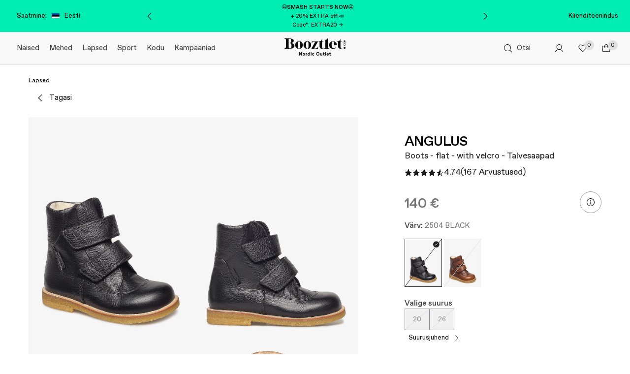

--- FILE ---
content_type: text/html; charset=UTF-8
request_url: https://www.booztlet.com/ee/et/angulus/2134_8448667
body_size: 38108
content:
<!DOCTYPE html>
<html class="no-js" lang="et">
<head>
    <meta charset="UTF-8">
            <title>–  – osta Booztlet</title>
                    <meta name="description" content="Osta  . Avasta  heade outlet hindadega. Naudi  parimaid tooteid soodsalt." />
                <meta name="viewport" content="width=device-width, initial-scale=1.0, minimum-scale=1.0, maximum-scale=1.0, user-scalable=no">
        <meta name="HandheldFriendly" content="true">
        <meta name="MobileOptimized" content="320">
        <meta http-equiv="X-UA-Compatible" content="IE=edge">
    <meta name="format-detection" content="telephone=no">
                <meta name="facebook-domain-verification" content="oo355vxu9fx2pzq2h03db41nb7dac5" />
                        
                <script type="application/ld+json">{"@context":"https://schema.org","@type":"BreadcrumbList","itemListElement":[{"@type":"ListItem","position":1,"item":{"@id":"https://www.booztlet.com/ee/et/lapsed","name":"Lapsed"}}]}</script>        <link rel="image_src" href="https://ean-images.booztcdn.com/angulus/400x523/ang2134_c2504black_v101.jpg?20260123145212" />
    <link rel="canonical" href="https://www.booztlet.com/ee/et/angulus/2134_8448667" />

                <link rel="alternate" hreflang="da" href="https://www.booztlet.com/dk/da/angulus/2134_8448667" />
            <link rel="alternate" hreflang="sv" href="https://www.booztlet.com/se/sv/angulus/2134_8448667" />
            <link rel="alternate" hreflang="no" href="https://www.booztlet.com/no/no/angulus/2134_8448667" />
            <link rel="alternate" hreflang="fi" href="https://www.booztlet.com/fi/fi/angulus/2134_8448667" />
            <link rel="alternate" hreflang="nl" href="https://www.booztlet.com/nl/nl/angulus/2134_8448667" />
            <link rel="alternate" hreflang="de" href="https://www.booztlet.com/de/de/angulus/2134_8448667" />
            <link rel="alternate" hreflang="de-at" href="https://www.booztlet.com/at/de-at/angulus/2134_8448667" />
            <link rel="alternate" hreflang="pl" href="https://www.booztlet.com/pl/pl/angulus/2134_8448667" />
            <link rel="alternate" hreflang="is" href="https://www.booztlet.com/is/is/angulus/2134_8448667" />
            <link rel="alternate" hreflang="et" href="https://www.booztlet.com/ee/et/angulus/2134_8448667" />
            <link rel="alternate" hreflang="lv" href="https://www.booztlet.com/lv/lv/angulus/2134_8448667" />
            <link rel="alternate" hreflang="lt" href="https://www.booztlet.com/lt/lt/angulus/2134_8448667" />
            <link rel="alternate" hreflang="de-ch" href="https://www.booztlet.com/ch/de-ch/angulus/2134_8448667" />
            <link rel="alternate" hreflang="en" href="https://www.booztlet.com/eu/en/angulus/2134_8448667" />
            <link rel="alternate" hreflang="x-default" href="https://www.booztlet.com/eu/en/angulus/2134_8448667" />
    <meta name="robots" content="max-image-preview:large">

<script type="application/ld+json">{"name":"Boots - flat - with velcro","url":"https://www.booztlet.com/ee/et/angulus/2134_8448667","brand":{"name":"ANGULUS","@type":"Brand"},"description":"Materjal: 100% nahk Sisemine vooder: tex, vill vooder Ülemine: 100% nahk Ülemine vooder: nahk w Medium structure Välistald: crepe w stitching Reguleeritavad takjapaelaga rihmad Villane vooder Villase voodriga Valmistatud Portugalis","productGroupID":"8448667","variesBy":["https://schema.org/color"],"hasVariant":[{"gtin13":"5712658663302","image":"https://ean-images.booztcdn.com/angulus/1300x1700/ang2134_c2504black_v101.jpg?20260123145212","name":"Boots - flat - with velcro - 2504 BLACK","description":"Materjal: 100% nahk Sisemine vooder: tex, vill vooder Ülemine: 100% nahk Ülemine vooder: nahk w Medium structure Välistald: crepe w stitching Reguleeritavad takjapaelaga rihmad Villane vooder Villase voodriga Valmistatud Portugalis","color":"2504 BLACK","offers":{"itemCondition":"https://schema.org/NewCondition","availability":"https://schema.org/OutOfStock","@type":"Offer","url":"https://www.booztlet.com/ee/et/angulus/2134_8448667/17702687","price":"140.00","priceCurrency":"EUR","priceSpecification":null},"@type":"Product"},{"gtin13":"5714408223828","image":"https://ean-images.booztcdn.com/angulus/1300x1700/ang2134_c2509cognac_v101.jpg?20260123145212","name":"Boots - flat - with velcro - 2509 COGNAC","description":"Materjal: 100% nahk Sisemine vooder: tex, vill vooder Ülemine: 100% nahk Ülemine vooder: nahk w Medium structure Välistald: crepe w stitching Reguleeritavad takjapaelaga rihmad Villane vooder Villase voodriga Valmistatud Portugalis","color":"2509 COGNAC","offers":{"itemCondition":"https://schema.org/NewCondition","availability":"https://schema.org/OutOfStock","@type":"Offer","url":"https://www.booztlet.com/ee/et/angulus/2134_8448667/212659814","price":"155.00","priceCurrency":"EUR","priceSpecification":null},"@type":"Product"}],"review":[],"@context":"https://schema.org/","@type":"ProductGroup","aggregateRating":{"ratingValue":4,"ratingCount":167,"worstRating":1,"bestRating":5}}</script>

<meta property="og:title" content="–  – osta Booztlet" />
<meta property="og:description" content="Osta  . Avasta  heade outlet hindadega. Naudi  parimaid tooteid soodsalt." />
<meta property="og:image" content="https://ean-images.booztcdn.com/angulus/400x523/ang2134_c2504black_v101.jpg?20260123145212" />
    <meta property="og:price:amount" content="140.000" />
<meta property="og:price:currency" content="EUR" />
<meta property="og:availability" content="instock" />
<meta name="twitter:card" content="product" />
<meta name="twitter:site" content="@Boozt" />
<meta name="twitter:domain" content="Boozt.com">
<meta name="twitter:creator" content="@Boozt" />
<meta name="twitter:data1" content="140 €">
<meta name="twitter:label1" content="Hind">
<meta name="twitter:data2" content="2504 BLACK">
<meta name="twitter:label2" content="Värv">
<meta name="twitter:image" content="https://ean-images.booztcdn.com/angulus/400x523/ang2134_c2504black_v101.jpg?20260123145212">
<meta name="twitter:data3" content="instock" />
<meta name="twitter:label3" content="availability" />    <script type="text/javascript" nonce="64d07abcc4b09c48caa1c5617c0f6eb8">
        ;(function(p,l,o,w,i,n,g,nc){if(!p[i]){p.GlobalSnowplowNamespace=p.GlobalSnowplowNamespace||[];
            p.GlobalSnowplowNamespace.push(i);p[i]=function(){(p[i].q=p[i].q||[]).push(arguments)
            };p[i].q=p[i].q||[];n=l.createElement(o);g=l.getElementsByTagName(o)[0];n.async=1;
            n.src=w;n.nonce=nc;g.parentNode.insertBefore(n,g)}}(window,document,'script','https://resources.booztcdn.com/snowplow/snowplow_2.18.2.js','snowplow_boozt', '64d07abcc4b09c48caa1c5617c0f6eb8'));
    </script>
            <style>@font-face{font-family:ABC Favorit;font-weight:400;src:url(https://assets2.booztcdn.com/assets/components/fonts/Favorit-Regular.woff2) format("woff2"),url(https://assets2.booztcdn.com/assets/components/fonts/Favorit-Regular.woff) format("woff")}@font-face{font-family:ABC Favorit;font-weight:500;src:url(https://assets2.booztcdn.com/assets/components/fonts/Favorit-Medium.woff2) format("woff2"),url(https://assets2.booztcdn.com/assets/components/fonts/Favorit-Medium.woff) format("woff")}@font-face{font-family:Favorit;font-weight:400;src:url(https://assets2.booztcdn.com/assets/components/fonts/Favorit-Regular.woff2) format("woff2"),url(https://assets2.booztcdn.com/assets/components/fonts/Favorit-Regular.woff) format("woff")}@font-face{font-family:Favorit;font-weight:500;src:url(https://assets2.booztcdn.com/assets/components/fonts/Favorit-Medium.woff2) format("woff2"),url(https://assets2.booztcdn.com/assets/components/fonts/Favorit-Medium.woff) format("woff")}@font-face{font-family:Apoc;font-weight:400;src:url(https://assets2.booztcdn.com/assets/components/fonts/Apoc-Light.woff2) format("woff2")}@font-face{font-family:Romie;font-weight:400;src:url(https://assets2.booztcdn.com/assets/components/fonts/Romie-Regular-Italic.woff2) format("woff2"),url(https://assets2.booztcdn.com/assets/components/fonts/Romie-Regular-Italic.woff) format("woff")}@font-face{font-family:SangBleuOGSans;font-weight:400;src:url(https://assets2.booztcdn.com/assets/components/fonts/SangBleuOGSans-Regular.woff2) format("woff2")}body{font-family:Favorit,arial,helvetica,sans-serif}</style>

    
                        
    <script nonce="64d07abcc4b09c48caa1c5617c0f6eb8">
        if (!window.ga) {
            window.ga = function(event, data, options) {}
        }
    </script>

        <script nonce="64d07abcc4b09c48caa1c5617c0f6eb8">
        window.didomiConfig = {
            cookies: {
                storageSources: {
                    cookies: true,
                    localStorage: false
                }
            },
            languages: {
                enabled: ["et"],
                default: 'et',
            },
            user: {
                bots: {
                    consentRequired: false,
                    types: ['crawlers', 'performance'],
                }
            }
        };
        window.didomiEventListeners = [];
        window.didomiOnReady = [];
    </script>
    <script nonce="64d07abcc4b09c48caa1c5617c0f6eb8">
        (function(){(function(e,r){var t=document.createElement("link");t.rel="preconnect";t.as="script";var n=document.createElement("link");n.rel="dns-prefetch";n.as="script";var i=document.createElement("script");i.id="spcloader";i.type="text/javascript";i["async"]=true;i.charset="utf-8";var o="https://sdk.privacy-center.org/"+e+"/loader.js?target_type=notice&target="+r;if(window.didomiConfig&&window.didomiConfig.user){var a=window.didomiConfig.user;var c=a.country;var d=a.region;if(c){o=o+"&country="+c;if(d){o=o+"&region="+d}}}t.href="https://sdk.privacy-center.org/";n.href="https://sdk.privacy-center.org/";i.src=o;var s=document.getElementsByTagName("script")[0];s.parentNode.insertBefore(t,s);s.parentNode.insertBefore(n,s);s.parentNode.insertBefore(i,s)})("5e4c1e8f-e7a4-4575-bfa9-5facf2109d4a","UnUV8kgK")})();
    </script>

            
                
<script nonce="64d07abcc4b09c48caa1c5617c0f6eb8">
    var App = App || {};
    App.Config = App.Config || {};

    window.dataLayer = window.dataLayer || [];
    window.dataLayer.push({
        'pageTitle'    : '\u2013  \u2013 osta Booztlet',
        'store'        : 'ee',
        'language'     : 'et',
        'topCategory'  : '',
        'mainCategory' : '',
        'categoryTree' : '',
        'isHome'       : '',
        'isListing'    : '',
        'isBrandwall'  : '',
        'brands'       : '',
        'defaultUrl'   : '/eu/en/angulus/2134_8448667',
        'simplifyUrl'  : 'Product page'
    });

    App.Config.GaTrackingPage = {
        page_path: '\x2feu\x2fen\x2fangulus\x2f2134\x5f8448667',
        page_title: '\u2013  \u2013 osta Booztlet',
        page_type: 'Product',
        breadcrumb_path: ''
    };

    App.Config.currency = 'EUR'

    App.Config.GaTrackingData = {
        browsing_country: 'ee',
        browsing_language: 'et',
        custom_data_source: 'Web Desktop'
    };

    
    </script>
        <meta property="og:site" content="http://www.booztlet.com" />
<meta property="og:site_name" content="Booztlet.com" />
<meta property="og:url" content="http://www.booztlet.com/ee/et/angulus/2134_8448667" />
    <meta property="og:type" content="product" />
            
                <style type="text/css">body,div,html,iframe{margin:0;padding:0;border:0;font-size:100%}p{margin:1em 0;padding:0}h3,h4{margin:0;padding:0}img{interpolation-mode:bicubic}.page-container{width:100%;margin-right:auto!important;margin-left:auto!important;box-sizing:border-box}@media only screen and (max-width:767px){.page-container{padding:0 8px}}@media only screen and (min-width:768px) and (max-width:959px){.page-container{width:736px}}@media only screen and (min-width:960px) and (max-width:1023px){.page-container{width:936px}}@media only screen and (min-width:1024px) and (max-width:1279px){.page-container{width:1000px}}@media only screen and (min-width:1280px) and (max-width:1439px){.page-container{width:1164px}}@media only screen and (min-width:1440px) and (max-width:1599px){.page-container{width:1324px}}@media only screen and (min-width:1600px) and (max-width:1919px){.page-container{width:1484px}}@media only screen and (min-width:1920px){.page-container{width:1804px}}body{position:relative;background-color:#fff;font-size:12px;color:#000;min-width:980px;text-align:left}@media only screen and (min-width:768px) and (max-width:959px){body{min-width:768px}}a{color:#000}ul{list-style:none}.clr{clear:both}.content{width:980px;margin:0 auto;padding-top:0;background-color:#fff}.content::after{display:block;height:0;content:".";clear:both;visibility:hidden}.wrapper{position:relative;display:block;margin-top:32px}.content{width:840px!important}@media only screen and (min-width:1280px){.content{width:986px!important}}@media only screen and (min-width:1147px){.content{width:960px!important}}@media only screen and (min-width:768px) and (max-width:959px){.content{width:100%!important}}h3{font-size:14px}h4{font-size:14px}.trustpilot-widget-wrapper{position:relative;margin:auto;padding:100px 40px 20px;max-width:1484px}.trustpilot-widget-wrapper .trustpilot-widget-view-all{position:absolute;z-index:2;font-size:12px;font-weight:500;line-height:1.2;bottom:30px;right:48px}.product .wrapper{margin:0 auto}.product{background-color:#fff}.product-tabs-active{width:auto!important;min-width:980px}.product .product-tabs-active{margin-right:0!important;margin-left:0!important}@media only screen and (min-width:0) and (max-width:1280px){.product .product-tabs-active{min-width:980px}}@media only screen and (min-width:960px) and (max-width:1023px){.product-tabs-active.product-tabs-active-right{min-width:900px}}@media only screen and (min-width:768px) and (max-width:959px){.product-tabs-active.product-tabs-active-right{min-width:768px}}.icon{line-height:1}.icon svg{height:100%;width:100%}.icon--color-black{color:#212121}.icon--color-white{color:#fff}.icon--size-large{height:40px;width:40px}.icon--size-small{height:20px;width:20px}.icon--size-x-small{height:16px;width:16px}.icon--stroke-width-regular{stroke-width:1px}.typography--ellipsis{word-wrap:normal;display:inline-block;max-width:100%;overflow-x:hidden;text-overflow:ellipsis;vertical-align:middle;white-space:nowrap}.typography--transform-uppercase{text-transform:uppercase}.typography--transform-capitalize{text-transform:capitalize}.typography.typography--h4.typography--color-regular.typography--weight-bold{color:#424242;font-size:calc(var(--base-value)*1.75);font-weight:500;letter-spacing:-.6px;line-height:normal}.typography.typography--h6.typography--color-strong.typography--weight-bold{color:#212121;font-size:calc(var(--base-value)*1.25);font-weight:500;letter-spacing:normal;line-height:calc(var(--base-value)*1.5)}.typography.typography--body1.typography--color-strong.typography--weight-regular{color:#212121;font-size:calc(var(--base-value)*1.0625);font-weight:400;letter-spacing:normal;line-height:calc(var(--base-value)*1.375)}.typography.typography--body2.typography--color-regular.typography--weight-regular{color:#424242;font-size:calc(var(--base-value)*.9375);font-weight:400;letter-spacing:normal;line-height:calc(var(--base-value)*1.25)}.typography.typography--body2.typography--color-inherit.typography--weight-regular{color:inherit;font-size:calc(var(--base-value)*.9375);font-weight:400;letter-spacing:normal;line-height:calc(var(--base-value)*1.25)}.typography.typography--small1.typography--color-light.typography--weight-regular{color:#757575;font-size:calc(var(--base-value)*.8125);font-weight:400;letter-spacing:normal;line-height:calc(var(--base-value)*1.125)}.typography.typography--small1.typography--color-regular.typography--weight-regular{color:#424242;font-size:calc(var(--base-value)*.8125);font-weight:400;letter-spacing:normal;line-height:calc(var(--base-value)*1.125)}.typography.typography--small1.typography--color-strong.typography--weight-bold{color:#212121;font-size:calc(var(--base-value)*.8125);font-weight:500;letter-spacing:normal;line-height:calc(var(--base-value)*1.125)}.typography.typography--small2.typography--color-inherit.typography--weight-regular{color:inherit;font-size:calc(var(--base-value)*.6875);font-weight:400;letter-spacing:normal;line-height:calc(var(--base-value)*1.125)}.typography.typography--span{color:inherit;font-size:inherit;letter-spacing:inherit;line-height:inherit}.typography.typography--span.typography--weight-bold{font-size:inherit;font-weight:500;letter-spacing:inherit;line-height:inherit}.palette-button{align-items:center;border-style:solid;border-width:1px;box-sizing:border-box;display:inline-flex;font-family:inherit;font-weight:400;text-decoration:none;width:auto}.palette-button__label{text-transform:lowercase}.palette-button__label:first-letter{text-transform:uppercase}.palette-button__icon{flex-shrink:0}.palette-button--icon-position-left{flex-direction:row-reverse}.palette-button--horizontal-align-center{justify-content:center}.palette-button--primary-booztlet-transparent-icon-only{background-color:transparent;border-color:transparent;color:#121212}.palette-button--secondary{background-color:#fff;border-color:#92949b;color:#121212}.palette-button--secondary-transparent{background-color:transparent;border-color:transparent;color:#121212}.palette-button--secondary-transparent-icon-only{background-color:transparent;border-color:transparent;color:#121212}.palette-button--dark-icon-only{background-color:#241d26;border-color:transparent;color:#fff}.palette-button--medium{border-style:solid;border-width:1px;height:44px;padding:0 13px}.palette-button--medium.palette-button--round{border-radius:50%;width:44px}.palette-button--medium.palette-button--rectangle{min-height:44px;min-width:44px}.palette-modal-box{background-color:#fff;display:flex;flex-direction:column;max-height:100%;z-index:0}.palette-toasts--floating{margin-bottom:0;min-width:100%;position:fixed;z-index:1000001}.palette-toasts--bottom-right{bottom:0;right:0}.palette-toasts:empty{display:none}@media only screen and (min-width:768px){.palette-toasts--floating{min-width:auto}}.global-search-header-container{align-items:center;display:inline-flex;height:100%}.spinner{height:64px;margin:0 auto;position:relative;width:64px}.collection-card-type-mobile span:first-of-type{grid-area:1/1/3/1}.collection-card-type-mobile span:nth-of-type(2){grid-area:1/2/3/2}.collection-card-type-mobile span:nth-of-type(3){grid-area:1/3/2/4}.collection-card-type-mobile span:nth-of-type(4){grid-area:1/4/2/5}.collection-card-type-mobile span:nth-of-type(5){grid-area:2/3/3/4}.collection-card-type-mobile span:nth-of-type(6){grid-area:2/4/3/5}.collection-card-type-modal span:first-of-type{grid-area:1/1/3/2}.collection-card-type-modal span:nth-of-type(2){grid-area:1/2/2/3}.collection-card-type-modal span:nth-of-type(3){grid-area:2/2/3/3}.collection-card-type-desktop span:first-of-type{grid-area:1/1/3/2}.collection-card-type-desktop span:nth-of-type(2){grid-area:1/2/2/3}.collection-card-type-desktop span:nth-of-type(3){grid-area:2/2/3/3}.palette-badge{align-items:center;border-radius:50%;box-sizing:border-box;display:inline-flex;justify-content:center;padding:1px}.palette-badge--size-s{height:20px;width:20px}.palette-badge--theme-light{background-color:#e0e0e0;border-color:#fff;color:#212121}a.palette-text-link{color:inherit;text-decoration:none}.logo{display:inline-block;line-height:1}.logo,.logo svg{height:100%;width:100%}.logo svg{display:block}.logo--size--medium{height:64px;width:64px}.language-selector{background:#fff;width:400px}.language-selector{transform:translateY(-100%)}.palette-promobar{align-items:space-between;box-sizing:border-box;display:flex;flex-direction:column;height:65px;justify-content:space-between;left:0;margin:0 auto;padding:5px 0;position:relative;top:0;width:100%}.palette-promobar__close-button{position:absolute;right:0;top:0;visibility:hidden}.palette-promobar__carousel{align-items:center;display:flex;flex:1;justify-content:space-between}.palette-promobar__banner{flex:1}.palette-promobar__banner-text{align-items:center;display:flex;flex-direction:column}.palette-header-top{align-items:center;background-color:#212121;color:#fff;display:flex;justify-content:space-between;min-height:24px;position:relative;z-index:1}.palette-header-top__left-side-section,.palette-header-top__right-side-section{align-items:center;display:none;flex-shrink:0;width:20%}.palette-header-top__left-side-section{justify-content:flex-start;margin-left:10px}.palette-header-top__right-side-section{justify-content:flex-end}.palette-header-top__right-side-section-link{color:inherit!important;text-decoration:none}.palette-header-top__right-side-section-link-text{color:inherit!important}@media only screen and (min-width:768px){.palette-header-top{padding:0 24px}}@media only screen and (min-width:1280px){.palette-header-top__left-side-section,.palette-header-top__right-side-section{display:flex}}@media only screen and (min-width:1600px){.palette-header-top{padding:0 88px}}.store-select{display:flex;flex-shrink:0;padding-right:13px}.store-select__text{color:inherit!important}.store-select__icon{margin:0 10px}.palette-app-header{flex-direction:column;min-height:56px;z-index:10}.palette-app-header,.palette-toolbar{align-items:center;display:flex;width:100%}.palette-toolbar{box-sizing:border-box;justify-content:space-between;padding:0 16px 0 0}@media only screen and (min-width:768px){.palette-toolbar--new-nav{padding:0 24px}}@media only screen and (min-width:1600px){.palette-toolbar--new-nav{padding:0 36px}}.palette-toolbar--gray{background-color:#f8f8f8}.header-dropdown{background-color:#fff}.header-dropdown__body{display:flex;overflow-x:auto}.header-dropdown{opacity:0}.header-menu{left:0;position:absolute;top:100%;width:100vw;z-index:1}.header-menu--hidden{height:0;visibility:hidden;width:0}.header-menu__dropdown-body{display:flex;padding:39px 56px}@media only screen and (min-width:768px){.header-menu--new-nav{left:-24px}}@media only screen and (min-width:1600px){.header-menu--new-nav{left:-36px}}.header-menu-item{color:currentcolor;flex-shrink:0;height:214px;margin-right:32px;text-decoration:none;width:237px}.main-header-nav-bar{display:none}@media only screen and (min-width:1280px){.main-header-nav-bar{align-items:center;display:flex;height:100%;margin:0 32px 0 0;padding:0}}.main-header-nav-bar-item-content{display:flex}.main-header-nav-bar-item{height:100%;list-style:none;position:relative}.main-header-nav-bar-item__dropdown-trigger{background:transparent;border:0;opacity:0;padding:0;position:absolute;right:-8px;top:50%;transform:translateY(-50%)}.main-header-nav-bar-item__link{text-decoration:none}.main-header-nav-bar-item__content,.main-header-nav-bar-item__link{align-items:center;border-bottom:2px solid transparent;box-sizing:border-box;display:flex;height:100%;padding:11px 10px 9px}.global-search__search-form{text-transform:none;width:100%}.global-search__header{margin-left:8px}.header-logo__link{display:block}.header-logo__svg{max-height:30px;width:80px}@media only screen and (min-width:374px){.header-logo__svg{max-height:50px;width:118px}}@media only screen and (min-width:576px){.header-logo__svg{max-height:52px;width:124px}}.main-header-action-bar{align-items:center;display:flex;justify-content:flex-end}.main-header-action-bar__favorites,.main-header-action-bar__shopcart{position:relative}.main-header-action-bar__favorites-badge,.main-header-action-bar__shopcart-badge{position:absolute;right:0;top:5px;z-index:1}@media only screen and (min-width:1280px){.main-header-action-bar__search{display:none}}.header-main{align-items:center;display:flex;flex-shrink:0;height:56px;justify-content:space-between;position:relative;width:100%}.header-main__icons{align-items:center;display:flex;flex-shrink:0;margin-left:0}.header-main__menu-item--hidden.header-main__menu-item--hidden{height:0;margin:0;overflow:hidden;padding:0;visibility:hidden;width:0}.header-main__logo{margin-right:auto;position:relative}.header-main__search{display:none}@media only screen and (min-width:374px){.header-main{height:66px}}@media only screen and (min-width:576px){.header-main__logo{left:50%;margin-left:0;margin-right:0;position:absolute;top:50%;transform:translate(-50%,-50%)}}@media only screen and (min-width:1024px){.header-main__icons{margin-left:20px}}@media only screen and (min-width:1280px){.header-main__search{display:flex;flex-grow:1;justify-content:flex-end;margin-left:auto}.header-main__burger-navigation{display:none}}.page-header__container{position:relative;width:100%}.page-header__main{border-bottom:1px solid #e0e0e0}.react-footer-accordion__trigger{display:flex;justify-content:space-between;padding:18px 20px 16px}.react-footer-accordion__body{opacity:0;padding:0 20px 20px}.react-footer-header{display:inline-block;margin-bottom:16px!important}.react-footer-block{border-top:1px solid #e0e0e0}.react-footer-block__desktop{display:none}.react-footer-block__mobile{display:block}@media only screen and (min-width:768px){.react-footer-block{border-top:none}.react-footer-block__desktop{display:block}.react-footer-block__mobile{display:none}}.react-footer-navigation-icons{display:flex;flex-wrap:wrap;row-gap:10px}.react-footer-navigation-icons__link:not(:last-child){margin-right:10px}.react-footer-navigation-icons__icon{background-color:#fff;border-radius:5px;height:50px;overflow:hidden;width:50px}.react-footer-navigation-icons__disclaimer{display:block;margin-top:20px}.react-footer-navigation-links{display:grid;gap:15px 10%;grid-template-columns:45% 45%;margin:0;padding:0}.react-footer-navigation-links__link{display:block;font-size:13px;line-height:1.5;width:100%}@media only screen and (min-width:768px){.react-footer-navigation-links{grid-template-columns:1fr;row-gap:7px}}.react-footer-navigation-social{-moz-column-gap:20px;column-gap:20px;display:grid;grid-template-columns:1fr 1fr;padding:0 20px 20px}.react-footer-navigation-social__icons{display:grid;gap:10px;grid-template-columns:repeat(3,1fr);margin-bottom:20px;width:-moz-fit-content;width:fit-content}@media only screen and (min-width:768px){.react-footer-navigation-social__icons{-moz-column-gap:10px;column-gap:10px;display:flex;margin-bottom:20px}.react-footer-navigation-social{display:grid;grid-template-columns:1fr;padding:0}}.react-footer-body{background-color:#f5f5f5}.react-footer-body__content{display:grid;grid-template-columns:1fr;margin:auto;max-width:1484px;padding-top:20px}.react-footer-body__social-column{grid-column:1/2;grid-row:1/2}@media only screen and (min-width:768px){.react-footer-body__content{gap:40px;grid-template-columns:repeat(4,1fr);padding:40px}.react-footer-body__navigation-column{display:block}.react-footer-body__social-column{grid-column:4/5;grid-row:1/2}}.react-footer-back-to-top{animation:buttonBlink 2s linear 0s infinite forwards;background-color:transparent;border:1px solid #757575;color:#757575;display:block;font-size:12px;font-weight:400;margin-top:40px;padding:10px 20px;text-transform:none;width:auto}@media only screen and (min-width:768px){.react-footer-back-to-top{display:none}}@keyframes buttonBlink{0%{border:1px solid #e0e0e0;color:#e0e0e0}50%{border:1px solid #757575;color:#757575}to{border:1px solid #e0e0e0;color:#e0e0e0}}.wrapper{height:100%;margin-top:0}:root{--cms-unit-size:8px}.product-collage__grid__main{align-self:center;grid-area:CENTER}.product-collage__grid__p1{grid-area:P1}.product-collage__grid__p2{grid-area:P2}.product-collage__grid__p3{grid-area:P3}.product-collage__grid__p4{grid-area:P4}.product-not-found{gap:16px}.product-not-found,.product-not-found__message{align-items:center;display:flex;flex-flow:column;padding:24px}.product-not-found__message{gap:8px;max-width:525px;text-align:center}</style>
        <link rel="preload" nonce="64d07abcc4b09c48caa1c5617c0f6eb8" href="https://assets2.booztcdn.com/assets/css/webshop.global-ce1e3feb.css" as="style" onload="this.onload=null;this.rel='stylesheet'">
        <noscript><link rel="stylesheet" href="https://assets2.booztcdn.com/assets/css/webshop.global-ce1e3feb.css"></noscript>
        <link rel="preload" nonce="64d07abcc4b09c48caa1c5617c0f6eb8" href="https://assets2.booztcdn.com/assets/css/webshop.common.158bddf1d97585e2395b.bundle.css" as="style" onload="this.onload=null;this.rel='stylesheet'">
        <noscript><link rel="stylesheet" href="https://assets2.booztcdn.com/assets/css/webshop.common.158bddf1d97585e2395b.bundle.css"></noscript>
                    <link rel="preload" nonce="64d07abcc4b09c48caa1c5617c0f6eb8" href="https://assets2.booztcdn.com/assets/css/webshop.product.bc75cd6befd24b337f28.bundle.css" as="style" onload="this.onload=null;this.rel='stylesheet'">
            <noscript><link rel="stylesheet" href="https://assets2.booztcdn.com/assets/css/webshop.product.bc75cd6befd24b337f28.bundle.css"></noscript>
                                    <script nonce="64d07abcc4b09c48caa1c5617c0f6eb8">
                !function(t){"use strict";t.loadCSS||(t.loadCSS=function(){});var e=loadCSS.relpreload={};if(e.support=function(){var e;try{e=t.document.createElement("link").relList.supports("preload")}catch(t){e=!1}return function(){return e}}(),e.bindMediaToggle=function(t){var e=t.media||"all";function a(){t.addEventListener?t.removeEventListener("load",a):t.attachEvent&&t.detachEvent("onload",a),t.setAttribute("onload",null),t.media=e}t.addEventListener?t.addEventListener("load",a):t.attachEvent&&t.attachEvent("onload",a),setTimeout(function(){t.rel="stylesheet",t.media="only x"}),setTimeout(a,3e3)},e.poly=function(){if(!e.support())for(var a=t.document.getElementsByTagName("link"),n=0;n<a.length;n++){var o=a[n];"preload"!==o.rel||"style"!==o.getAttribute("as")||o.getAttribute("data-loadcss")||(o.setAttribute("data-loadcss",!0),e.bindMediaToggle(o))}},!e.support()){e.poly();var a=t.setInterval(e.poly,500);t.addEventListener?t.addEventListener("load",function(){e.poly(),t.clearInterval(a)}):t.attachEvent&&t.attachEvent("onload",function(){e.poly(),t.clearInterval(a)})}"undefined"!=typeof exports?exports.loadCSS=loadCSS:t.loadCSS=loadCSS}("undefined"!=typeof global?global:this);
            </script>
                                        
<link rel="apple-touch-icon" sizes="180x180" href="https://assets2.booztcdn.com/assets/images/favicons/apple-touch-icon.png?20260123145212">
<link rel="mask-icon" href="https://assets2.booztcdn.com/assets/images/favicons/safari-pinned-tab.svg?20260123145212" color="#5bbad5">
<link rel="icon" type="image/png" sizes="16x16" href="https://assets2.booztcdn.com/assets/images/favicons/favicon-16x16.png?20260123145212">
<link rel="icon" type="image/png" sizes="32x32" href="https://assets2.booztcdn.com/assets/images/favicons/favicon-32x32.png?20260123145212">
<link rel="icon" type="image/png" sizes="192x192" href="https://assets2.booztcdn.com/assets/images/favicons/android-chrome-192x192.png?20260123145212">
                

        <!-- Start VWO Async SmartCode -->
    <link rel="preconnect" href="https://dev.visualwebsiteoptimizer.com" />
    <script type='text/javascript' id='vwoCode'>
        <!-- Start VWO Async SmartCode -->
        window._vwo_code || (function() {
        var account_id=737109,
        version=2.1,
        settings_tolerance=2000,
        hide_element='body',
        hide_element_style = 'opacity:0 !important;filter:alpha(opacity=0) !important;background:none !important;transition:none !important;',
        /* DO NOT EDIT BELOW THIS LINE */
        f=false,w=window,d=document,v=d.querySelector('#vwoCode'),cK='_vwo_'+account_id+'_settings',cc={};try{var c=JSON.parse(localStorage.getItem('_vwo_'+account_id+'_config'));cc=c&&typeof c==='object'?c:{}}catch(e){}var stT=cc.stT==='session'?w.sessionStorage:w.localStorage;code={nonce:v&&v.nonce,library_tolerance:function(){return typeof library_tolerance!=='undefined'?library_tolerance:undefined},settings_tolerance:function(){return cc.sT||settings_tolerance},hide_element_style:function(){return'{'+(cc.hES||hide_element_style)+'}'},hide_element:function(){if(performance.getEntriesByName('first-contentful-paint')[0]){return''}return typeof cc.hE==='string'?cc.hE:hide_element},getVersion:function(){return version},finish:function(e){if(!f){f=true;var t=d.getElementById('_vis_opt_path_hides');if(t)t.parentNode.removeChild(t);if(e)(new Image).src='https://dev.visualwebsiteoptimizer.com/ee.gif?a='+account_id+e}},finished:function(){return f},addScript:function(e){var t=d.createElement('script');t.type='text/javascript';if(e.src){t.src=e.src}else{t.text=e.text}v&&t.setAttribute('nonce',v.nonce);d.getElementsByTagName('head')[0].appendChild(t)},load:function(e,t){var n=this.getSettings(),i=d.createElement('script'),r=this;t=t||{};if(n){i.textContent=n;d.getElementsByTagName('head')[0].appendChild(i);if(!w.VWO||VWO.caE){stT.removeItem(cK);r.load(e)}}else{var o=new XMLHttpRequest;o.open('GET',e,true);o.withCredentials=!t.dSC;o.responseType=t.responseType||'text';o.onload=function(){if(t.onloadCb){return t.onloadCb(o,e)}if(o.status===200||o.status===304){_vwo_code.addScript({text:o.responseText})}else{_vwo_code.finish('&e=loading_failure:'+e)}};o.onerror=function(){if(t.onerrorCb){return t.onerrorCb(e)}_vwo_code.finish('&e=loading_failure:'+e)};o.send()}},getSettings:function(){try{var e=stT.getItem(cK);if(!e){return}e=JSON.parse(e);if(Date.now()>e.e){stT.removeItem(cK);return}return e.s}catch(e){return}},init:function(){if(d.URL.indexOf('__vwo_disable__')>-1)return;var e=this.settings_tolerance();w._vwo_settings_timer=setTimeout(function(){_vwo_code.finish();stT.removeItem(cK)},e);var t;if(this.hide_element()!=='body'){t=d.createElement('style');var n=this.hide_element(),i=n?n+this.hide_element_style():'',r=d.getElementsByTagName('head')[0];t.setAttribute('id','_vis_opt_path_hides');v&&t.setAttribute('nonce',v.nonce);t.setAttribute('type','text/css');if(t.styleSheet)t.styleSheet.cssText=i;else t.appendChild(d.createTextNode(i));r.appendChild(t)}else{t=d.getElementsByTagName('head')[0];var i=d.createElement('div');i.style.cssText='z-index: 2147483647 !important;position: fixed !important;left: 0 !important;top: 0 !important;width: 100% !important;height: 100% !important;background: white !important;display: block !important;';i.setAttribute('id','_vis_opt_path_hides');i.classList.add('_vis_hide_layer');t.parentNode.insertBefore(i,t.nextSibling)}var o=window._vis_opt_url||d.URL,s='https://dev.visualwebsiteoptimizer.com/j.php?a='+account_id+'&u='+encodeURIComponent(o)+'&vn='+version;if(w.location.search.indexOf('_vwo_xhr')!==-1){this.addScript({src:s})}else{this.load(s+'&x=true')}}};w._vwo_code=code;code.init();})();
        <!-- End VWO Async SmartCode -->

        window.VWO = window.VWO || [];
        window.VWO.init = window.VWO.init || function(state) { window.VWO.consentState = state; }

        function handleVwoInitialisation() {
            const { consent_string, purposes } = Didomi.getCurrentUserStatus();

            // 1 - Accepted
            // 2 - Pending
            // 3 - Denied
            window.VWO.init(consent_string ? (purposes.performance.enabled ? 1 : 3) : 2);
        }

        window.VWO = window.VWO || [];
        window.VWO.init = window.VWO.init || function(state) { window.VWO.consentState = state; }

        if (!window.didomiOnReady) {
            window.didomiOnReady = [];
        }
        if (!window.didomiEventListeners) {
            window.didomiEventListeners = [];
        }

        window.didomiOnReady.push(handleVwoInitialisation);
        window.didomiEventListeners.push({
            event: 'consent.changed',
            listener: handleVwoInitialisation
        });
    </script>
    <!-- End VWO Async SmartCode -->
    
<script 
    type="text/javascript"
    nonce="64d07abcc4b09c48caa1c5617c0f6eb8"
>
    window._AutofillCallbackHandler = window._AutofillCallbackHandler || function () {};
</script>
    <script type="application/json" class="js-react-on-rails-component" data-component-name="KoralSearchPageStandalone" data-dom-id="sfreact-reactRenderer6975348cedf7c4.52440302">[]</script><div id="sfreact-reactRenderer6975348cedf7c4.52440302"><div class="palette-toasts palette-toasts--floating palette-toasts--bottom-right"></div></div>    <style>
        :root {
            --base-value: 1rem;
        }
    </style>
</head>
<body class="lang-et webshop-webshop store-ee product theme-shopbooztlet   " data-controller="product" data-action="view" data-navid="0" data-storeid="13">
                                
    <script type="application/json" class="js-react-on-rails-component" data-component-name="CookieConsent" data-dom-id="sfreact-reactRenderer6975348cefbaf8.58922553">[]</script><div id="sfreact-reactRenderer6975348cefbaf8.58922553"></div>            
    
    

<script type="application/json" class="js-react-on-rails-component" data-component-name="HeaderTopStandalone" data-dom-id="sfreact-reactRenderer6975348ce49645.74411616">{"customerServiceUrl":"\/ee\/et\/klienditeenindus","uspText":"<span class=\"header-top__usp-item\">Kohaletoimetamine: 3-4 t\u00f6\u00f6p\u00e4eva, 7.99\u20ac* - <a href=\"\/ee\/et\/kasutajatugi\/kohaletoimetamine\/milline-on-kohaletoimetamise-aeg-ja-hind\">Loe rohkem. <\/a><\/span><span class=\"header-top__usp-item\">+1400 kaubam\u00e4rki \u2013 <a href=\"\/ee\/et\/brands-a-z\">Vaata veel. <\/a><\/span><span class=\"header-top__usp-item\">14 p\u00e4evane tagastamine \u2013 7.99 \u20ac* - <a href=\"\/ee\/et\/kasutajatugi\/tagastused\/millal-ma-pean-kauba-hiljemalt-tagastama\">Loe rohkem. <\/a><\/span>","backgroundColorHex":"#00edb4","promoBarsData":{"activeId":1,"count":2,"content":{"banner":{"2":{"banner_2_modifier":"","banner_2_background-color":"#00edb4","banner_2_font-color":"black","banner_2_minimized-modifier":"","banner_2_main-text":"Want 10\u20ac extra off? ","banner_2_sub-text":"Subscribe to our newsletter!","banner_2_extra-sub-text":"","banner_2_minimized-link_path":"","banner_2_minimized-link_href":"","banner_2_minimized-link-app_path":"","banner_2_minimized-link-app_href":"","banner_2_expanded-title":"","banner_2_expanded-text":"","banner_2_disclaimer-text":"*By signing up you agree to receive exclusive offers via newsletters. You can at any time unsubscribe.","banner_2_link_1_text":"SIGN UP & SAVE","banner_2_link_1_path":"https:\/\/www.booztlet.com\/r\/nyhetsbrev-registrera-dig","banner_2_link_1_href":"https:\/\/www.booztlet.com\/r\/nyhetsbrev-registrera-dig","banner_2_link_2_text":"","banner_2_link_2_path":"","banner_2_link_2_href":"","banner_2_link_3_text":"","banner_2_link_3_path":"","banner_2_link_3_href":"","banner_2_link_4_text":"","banner_2_link_4_path":"","banner_2_link_4_href":"","banner_2_link_5_text":"","banner_2_link_5_path":"","banner_2_link_5_href":""},"1":{"banner_1_modifier":"","banner_1_background-color":"#00edb4","banner_1_font-color":"black","banner_1_minimized-modifier":"","banner_1_main-text":"\ud83e\udd29Smash starts NOW\ud83e\udd29","banner_1_sub-text":"+ 20% EXTRA off!\ud83d\udce3","banner_1_extra-sub-text":"Code*: EXTRA20 \u2192","banner_1_minimized-link_path":"","banner_1_minimized-link_href":"","banner_1_minimized-link-app_path":"","banner_1_minimized-link-app_href":"","banner_1_expanded-title":"","banner_1_expanded-text":"","banner_1_disclaimer-text":"*Valid on items marked with \"EXTRA20\" when you buy two or more items and shop for min. 99\u20ac. Voucher cannot be combined with any other codes and can be used on orders up to 1500\u20ac. Offer valid until 23:59 CET, 02.02.2026.","banner_1_link_1_text":"WOMEN","banner_1_link_1_path":"Booztlet > Women > All products > Categories > View All","banner_1_link_1_href":"\/ee\/et\/naised\/vaata-koiki","banner_1_link_2_text":"MEN","banner_1_link_2_path":"Booztlet > Men > All products > Categories > View All","banner_1_link_2_href":"\/ee\/et\/mehed\/vaata-koiki","banner_1_link_3_text":"KIDS","banner_1_link_3_path":"Booztlet > Kids > All products > Categories > View All","banner_1_link_3_href":"\/ee\/et\/lapsed\/vaata-koiki","banner_1_link_4_text":"","banner_1_link_4_path":"","banner_1_link_4_href":"","banner_1_link_5_text":"","banner_1_link_5_path":"","banner_1_link_5_href":""}},"outer_background-color":"","banner_count":2},"fontIndexes":{"1":"black","2":"black"},"maxTextRows":3},"promoBarsDataV2":null,"stores":[{"id":1,"name":"Denmark","slug":"dk","url":"\/dk\/da\/angulus\/2134_8448667"},{"id":2,"name":"Sweden","slug":"se","url":"\/se\/sv\/angulus\/2134_8448667"},{"id":3,"name":"Norway","slug":"no","url":"\/no\/no\/angulus\/2134_8448667"},{"id":4,"name":"Finland","slug":"fi","url":"\/fi\/fi\/angulus\/2134_8448667"},{"id":5,"name":"Netherlands","slug":"nl","url":"\/nl\/nl\/angulus\/2134_8448667"},{"id":7,"name":"Germany","slug":"de","url":"\/de\/de\/angulus\/2134_8448667"},{"id":16,"name":"Austria","slug":"at","url":"\/at\/de-at\/angulus\/2134_8448667"},{"id":10,"name":"Poland","slug":"pl","url":"\/pl\/pl\/angulus\/2134_8448667"},{"id":12,"name":"Iceland","slug":"is","url":"\/is\/is\/angulus\/2134_8448667"},{"id":13,"name":"Estonia","slug":"ee","url":"\/ee\/et\/angulus\/2134_8448667"},{"id":14,"name":"Latvia","slug":"lv","url":"\/lv\/lv\/angulus\/2134_8448667"},{"id":15,"name":"Lithuania","slug":"lt","url":"\/lt\/lt\/angulus\/2134_8448667"},{"id":17,"name":"Switzerland","slug":"ch","url":"\/ch\/de-ch\/angulus\/2134_8448667"},{"id":6,"name":"Others","slug":"eu","url":"\/eu\/en\/angulus\/2134_8448667"}],"languages":{"dk":[{"id":"1","title":"Danish","code":"da","url":"\/dk\/da\/angulus\/2134_8448667","country":"dk"}],"se":[{"id":"2","title":"Swedish","code":"sv","url":"\/se\/sv\/angulus\/2134_8448667","country":"se"}],"no":[{"id":"3","title":"Norwegian","code":"no","url":"\/no\/no\/angulus\/2134_8448667","country":"no"}],"fi":[{"id":"4","title":"Finnish","code":"fi","url":"\/fi\/fi\/angulus\/2134_8448667","country":"fi"}],"nl":[{"id":"5","title":"Dutch","code":"nl","url":"\/nl\/nl\/angulus\/2134_8448667","country":"nl"}],"eu":[{"id":"6","title":"English","code":"en","url":"\/eu\/en\/angulus\/2134_8448667","country":"eu"}],"de":[{"id":"7","title":"German","code":"de","url":"\/de\/de\/angulus\/2134_8448667","country":"de"}],"pl":[{"id":"9","title":"Polish","code":"pl","url":"\/pl\/pl\/angulus\/2134_8448667","country":"pl"}],"is":[{"id":"12","title":"Icelandic","code":"is","url":"\/is\/is\/angulus\/2134_8448667","country":"is"}],"ee":[{"id":"13","title":"Estonian","code":"et","url":"\/ee\/et\/angulus\/2134_8448667","country":"ee"}],"lv":[{"id":"14","title":"Latvian","code":"lv","url":"\/lv\/lv\/angulus\/2134_8448667","country":"lv"}],"lt":[{"id":"15","title":"Lithuanian","code":"lt","url":"\/lt\/lt\/angulus\/2134_8448667","country":"lt"}],"at":[{"id":"16","title":"Austria","code":"de-at","url":"\/at\/de-at\/angulus\/2134_8448667","country":"at"}],"ch":[{"id":"17","title":"Switzerland","code":"de-ch","url":"\/ch\/de-ch\/angulus\/2134_8448667","country":"ch"}]}}</script><div id="sfreact-reactRenderer6975348ce49645.74411616"><div style="position:relative;width:100%"><div class="palette-header-top" style="background-color:#00edb4;color:black"><div class="palette-header-top__left-side-section"><div class="store-select"><span class="store-select__text typography typography--small1 typography--color-regular typography--weight-regular">Saatmine:</span><div aria-hidden="false" class="icon icon--size-x-small icon--stroke-width-regular store-select__icon"><svg aria-hidden="true" role="img"><use xlink:href="/svg/boozt/desktop/svg-symbols-2c6198d9.svg?v=b7f41153ee7ae49aa25ecf4806e40007#flag_ee"></use></svg></div><span class="store-select__text typography typography--small1 typography--color-regular typography--weight-regular">Eesti</span></div></div><div class="palette-promobar" style="background-color:#00edb4;color:black"><div class="palette-promobar__carousel"><button class="palette-button palette-button--primary-booztlet-transparent-icon-only palette-button--medium palette-button--rectangle palette-button--icon-position-right palette-button--horizontal-align-center palette-promobar__previous-button" aria-label="Eelmine" type="button"><span aria-hidden="false" class="icon icon--color-black icon--size-small icon--stroke-width-regular palette-button__icon"><svg aria-hidden="true" role="img"><use xlink:href="/svg/boozt/desktop/svg-symbols-2c6198d9.svg?v=b7f41153ee7ae49aa25ecf4806e40007#palette_chevron_left"></use></svg></span></button><div class="palette-promobar__banner"><span class="palette-promobar__banner-text typography typography--small2 typography--color-inherit typography--weight-regular"><span class="typography typography--span typography--weight-bold typography--transform-uppercase">🤩Smash starts NOW🤩</span><span class="palette-promobar__sub-text typography typography--span">+ 20% EXTRA off!📣</span><span class="palette-promobar__sub-text typography typography--span">Code*: EXTRA20 →</span></span></div><button class="palette-button palette-button--primary-booztlet-transparent-icon-only palette-button--medium palette-button--rectangle palette-button--icon-position-right palette-button--horizontal-align-center palette-promobar__next-button" aria-label="Järgmine" type="button"><span aria-hidden="false" class="icon icon--color-black icon--size-small icon--stroke-width-regular palette-button__icon"><svg aria-hidden="true" role="img"><use xlink:href="/svg/boozt/desktop/svg-symbols-2c6198d9.svg?v=b7f41153ee7ae49aa25ecf4806e40007#palette_chevron_right"></use></svg></span></button><button class="palette-button palette-button--primary-booztlet-transparent-icon-only palette-button--medium palette-button--rectangle palette-button--icon-position-right palette-button--horizontal-align-center palette-promobar__close-button" type="button"><span aria-hidden="false" class="icon icon--color-black icon--size-small icon--stroke-width-regular palette-button__icon"><svg aria-hidden="true" role="img"><use xlink:href="/svg/boozt/desktop/svg-symbols-2c6198d9.svg?v=b7f41153ee7ae49aa25ecf4806e40007#palette_close"></use></svg></span></button></div></div><div class="palette-header-top__right-side-section"><a class="palette-header-top__right-side-section-link" href="/ee/et/klienditeenindus"><span class="palette-header-top__right-side-section-link-text typography typography--small1 typography--color-regular typography--weight-regular">Klienditeenindus</span></a></div></div></div><div class="palette-toasts palette-toasts--floating palette-toasts--bottom-right"></div></div>
<script type="application/json" class="js-react-on-rails-component" data-component-name="PageHeaderStandalone" data-dom-id="sfreact-reactRenderer6975348cec0757.80534733">{"dropdownFooterUSPS":"[{\"iconName\":\"delivery_v2\",\"label\":\"entrypage.new.usp3\"},{\"iconName\":\"return_v2\",\"label\":\"entrypage.new.usp4\"},{\"iconName\":\"usp_trustpilot\",\"label\":\"USP.trustpilot.score\"}]","genderMenu":null,"uuids":"[]","topMenuTree":[{"navigationId":66317,"type":"page","url":"\/naised","banner":null,"isNew":false,"name":"Naised","bannerAbsolutePaths":"","isSelected":false,"languageContext":{"et":{"name":"Naised","url":"\/naised","menuBannerContent":null}},"desktopNavigationDropdownHide":true,"children":[{"navigationId":72369,"name":"K\u00f5ik tooted","url":"\/naised\/vaata-koiki","idNameSlug":"navigation-item-72369-all-products","languageContext":{"et":{"name":"K\u00f5ik tooted","url":"\/naised\/vaata-koiki","menuBannerContent":null}}},{"navigationId":72368,"name":"R\u00f5ivad","url":"\/naised\/riided","idNameSlug":"navigation-item-72368-clothing","languageContext":{"et":{"name":"R\u00f5ivad","url":"\/naised\/riided","menuBannerContent":null}}},{"navigationId":75286,"name":"Kaubam\u00e4rgid","url":"\/brands-a-z#women","idNameSlug":"navigation-item-75286-brands-a-z","languageContext":{"et":{"name":"Kaubam\u00e4rgid","url":"\/brands-a-z#women","menuBannerContent":null}}},{"navigationId":80855,"name":"Kampaaniad","url":"\/kampaaniad\/naised","idNameSlug":"navigation-item-80855-campaigns","languageContext":{"et":{"name":"Kampaaniad","url":"\/kampaaniad\/naised","menuBannerContent":null}}},{"navigationId":71918,"name":"Jalan\u00f5ud","url":"\/naised\/jalanoud","idNameSlug":"navigation-item-71918-shoes","languageContext":{"et":{"name":"Jalan\u00f5ud","url":"\/naised\/jalanoud","menuBannerContent":null}}},{"navigationId":71924,"name":"Pesu","url":"\/naised\/pesu","idNameSlug":"navigation-item-71924-lingerie","languageContext":{"et":{"name":"Pesu","url":"\/naised\/pesu","menuBannerContent":null}}},{"navigationId":71930,"name":"Kotid","url":"\/naised\/kaekotid-ja-seljakotid","idNameSlug":"navigation-item-71930-bags","languageContext":{"et":{"name":"Kotid","url":"\/naised\/kaekotid-ja-seljakotid","menuBannerContent":null}}},{"navigationId":71934,"name":"Aksessuaarid","url":"\/naised\/aksessuaarid","idNameSlug":"navigation-item-71934-accessories","languageContext":{"et":{"name":"Aksessuaarid","url":"\/naised\/aksessuaarid","menuBannerContent":null}}},{"navigationId":73591,"name":"Sport","url":"\/naised\/sport\/vaata-koiki","idNameSlug":"navigation-item-73591-sport","languageContext":{"et":{"name":"Sport","url":"\/naised\/sport\/vaata-koiki","menuBannerContent":null}}},{"navigationId":79869,"name":"P\u00f5hitooted","url":"\/naised\/pohitooted","idNameSlug":"navigation-item-79869-basics","languageContext":{"et":{"name":"P\u00f5hitooted","url":"\/naised\/pohitooted","menuBannerContent":null}}},{"navigationId":80133,"name":"Kingitused","url":"\/kingitused","idNameSlug":"navigation-item-80133-gifts","languageContext":{"et":{"name":"Kingitused","url":"\/kingitused","menuBannerContent":null}}}],"idNameSlug":"navigation-item-66317-women","disableLinking":false},{"navigationId":66318,"type":"page","url":"\/mehed","banner":null,"isNew":false,"name":"Mehed","bannerAbsolutePaths":"","isSelected":false,"languageContext":{"et":{"name":"Mehed","url":"\/mehed","menuBannerContent":null}},"desktopNavigationDropdownHide":true,"children":[{"navigationId":71907,"name":"K\u00f5ik tooted","url":"\/mehed\/vaata-koiki","idNameSlug":"navigation-item-71907-all-products","languageContext":{"et":{"name":"K\u00f5ik tooted","url":"\/mehed\/vaata-koiki","menuBannerContent":null}}},{"navigationId":72136,"name":"Riided","url":"\/mehed\/riided","idNameSlug":"navigation-item-72136-clothing","languageContext":{"et":{"name":"Riided","url":"\/mehed\/riided","menuBannerContent":null}}},{"navigationId":75659,"name":"Kaubam\u00e4rgid","url":"\/brands-a-z#men","idNameSlug":"navigation-item-75659-brands-a-z-men","languageContext":{"et":{"name":"Kaubam\u00e4rgid","url":"\/brands-a-z#men","menuBannerContent":null}}},{"navigationId":80912,"name":"Kampaaniad","url":"\/kampaaniad\/mehed","idNameSlug":"navigation-item-80912-campaigns","languageContext":{"et":{"name":"Kampaaniad","url":"\/kampaaniad\/mehed","menuBannerContent":null}}},{"navigationId":71843,"name":"Kingad","url":"\/mehed\/jalanoud","idNameSlug":"navigation-item-71843-shoes","languageContext":{"et":{"name":"Kingad","url":"\/mehed\/jalanoud","menuBannerContent":null}}},{"navigationId":71847,"name":"Aluspesu","url":"\/mehed\/aluspesu","idNameSlug":"navigation-item-71847-underwear","languageContext":{"et":{"name":"Aluspesu","url":"\/mehed\/aluspesu","menuBannerContent":null}}},{"navigationId":71898,"name":"Aksessuaarid","url":"\/mehed\/aksessuaarid","idNameSlug":"navigation-item-71898-accessories","languageContext":{"et":{"name":"Aksessuaarid","url":"\/mehed\/aksessuaarid","menuBannerContent":null}}},{"navigationId":73596,"name":"Sport","url":"\/mehed\/sport\/vaata-koiki","idNameSlug":"navigation-item-73596-sport","languageContext":{"et":{"name":"Sport","url":"\/mehed\/sport\/vaata-koiki","menuBannerContent":null}}},{"navigationId":79896,"name":"P\u00f5hitooted","url":"\/mehed\/pohitooted","idNameSlug":"navigation-item-79896-basics","languageContext":{"et":{"name":"P\u00f5hitooted","url":"\/mehed\/pohitooted","menuBannerContent":null}}},{"navigationId":80140,"name":"Kingitused","url":"\/kingitused","idNameSlug":"navigation-item-80140-gifts","languageContext":{"et":{"name":"Kingitused","url":"\/kingitused","menuBannerContent":null}}}],"idNameSlug":"navigation-item-66318-men","disableLinking":false},{"navigationId":67677,"type":"page","url":"\/lapsed","banner":null,"isNew":false,"name":"Lapsed","bannerAbsolutePaths":"","isSelected":false,"languageContext":{"et":{"name":"Lapsed","url":"\/lapsed","menuBannerContent":null}},"desktopNavigationDropdownHide":true,"children":[{"navigationId":72381,"name":"K\u00f5ik tooted","url":"\/lapsed\/vaata-koiki","idNameSlug":"navigation-item-72381-all-products","languageContext":{"et":{"name":"K\u00f5ik tooted","url":"\/lapsed\/vaata-koiki","menuBannerContent":null}}},{"navigationId":72380,"name":"R\u00f5ivad","url":"\/lapsed\/riided","idNameSlug":"navigation-item-72380-clothing","languageContext":{"et":{"name":"R\u00f5ivad","url":"\/lapsed\/riided","menuBannerContent":null}}},{"navigationId":75668,"name":"Kaubam\u00e4rgid","url":"\/brands-a-z#kids","idNameSlug":"navigation-item-75668-brands-a-z-kids","languageContext":{"et":{"name":"Kaubam\u00e4rgid","url":"\/brands-a-z#kids","menuBannerContent":null}}},{"navigationId":80919,"name":"Kampaaniad","url":"\/kampaaniad\/lapsed","idNameSlug":"navigation-item-80919-campaigns","languageContext":{"et":{"name":"Kampaaniad","url":"\/kampaaniad\/lapsed","menuBannerContent":null}}},{"navigationId":71895,"name":"M\u00e4nguasjad","url":"\/lapsed\/manguasjad","idNameSlug":"navigation-item-71895-toys","languageContext":{"et":{"name":"M\u00e4nguasjad","url":"\/lapsed\/manguasjad","menuBannerContent":null}}},{"navigationId":71879,"name":"Jalan\u00f5ud","url":"\/lapsed\/jalanoud","idNameSlug":"navigation-item-71879-shoes","languageContext":{"et":{"name":"Jalan\u00f5ud","url":"\/lapsed\/jalanoud","menuBannerContent":null}}},{"navigationId":71874,"name":"\u00dcleriided","url":"\/lapsed\/oueriided","idNameSlug":"navigation-item-71874-outerwear","languageContext":{"et":{"name":"\u00dcleriided","url":"\/lapsed\/oueriided","menuBannerContent":null}}},{"navigationId":71884,"name":"Aksessuaarid","url":"\/lapsed\/aksessuaarid","idNameSlug":"navigation-item-71884-accessories","languageContext":{"et":{"name":"Aksessuaarid","url":"\/lapsed\/aksessuaarid","menuBannerContent":null}}},{"navigationId":73599,"name":"Sport","url":"\/lapsed\/sport\/vaata-koiki","idNameSlug":"navigation-item-73599-sport","languageContext":{"et":{"name":"Sport","url":"\/lapsed\/sport\/vaata-koiki","menuBannerContent":null}}},{"navigationId":71891,"name":"Lastetoa","url":"\/lapsed\/lastetuba","idNameSlug":"navigation-item-71891-kids-home","languageContext":{"et":{"name":"Lastetoa","url":"\/lapsed\/lastetuba","menuBannerContent":null}}},{"navigationId":80128,"name":"Kingitused","url":"\/kingitused","idNameSlug":"navigation-item-80128-gifts","languageContext":{"et":{"name":"Kingitused","url":"\/kingitused","menuBannerContent":null}}},{"navigationId":71888,"name":"Beebitooted","url":"\/lapsed\/beebitooted","idNameSlug":"navigation-item-71888-baby-products","languageContext":{"et":{"name":"Beebitooted","url":"\/lapsed\/beebitooted","menuBannerContent":null}}}],"idNameSlug":"navigation-item-67677-kids","disableLinking":false},{"navigationId":71851,"type":"page","url":"\/sport","banner":null,"isNew":false,"name":"Sport","bannerAbsolutePaths":"","isSelected":false,"languageContext":{"et":{"name":"Sport","url":"\/sport","menuBannerContent":null}},"desktopNavigationDropdownHide":false,"children":[{"navigationId":71852,"name":"Naiste sporditarbed","url":"\/sport\/naiste-sporditarbed","image":"https:\/\/storage.googleapis.com\/assets2.booztcdn.com\/navigation\/booztlet\/img\/dropdown\/Sport\/nav_w.jpg","idNameSlug":"navigation-item-71852-sport-for-women","languageContext":{"et":{"name":"Naiste sporditarbed","url":"\/sport\/naiste-sporditarbed","menuBannerContent":null}}},{"navigationId":71853,"name":"Meeste sporditarbed","url":"\/sport\/meeste-sporditarbed","image":"https:\/\/storage.googleapis.com\/assets2.booztcdn.com\/navigation\/booztlet\/img\/dropdown\/Sport\/nav_m.jpg","idNameSlug":"navigation-item-71853-sport-for-men","languageContext":{"et":{"name":"Meeste sporditarbed","url":"\/sport\/meeste-sporditarbed","menuBannerContent":null}}},{"navigationId":71854,"name":"Laste sporditarbed","url":"\/sport\/laste-sporditarbed","image":"https:\/\/storage.googleapis.com\/assets2.booztcdn.com\/navigation\/booztlet\/img\/dropdown\/Sport\/nav_k_aw25.jpg","idNameSlug":"navigation-item-71854-sport-for-kids","languageContext":{"et":{"name":"Laste sporditarbed","url":"\/sport\/laste-sporditarbed","menuBannerContent":null}}}],"idNameSlug":"navigation-item-71851-sport","disableLinking":true},{"navigationId":76750,"type":"page","url":"\/kodu","banner":null,"isNew":false,"name":"Kodu","bannerAbsolutePaths":"","isSelected":false,"languageContext":{"et":{"name":"Kodu","url":"\/kodu","menuBannerContent":null}},"desktopNavigationDropdownHide":true,"children":[{"navigationId":76822,"name":"K\u00f5ik tooted","url":"\/kodu\/koik-tooted","idNameSlug":"navigation-item-76822-all-products","languageContext":{"et":{"name":"K\u00f5ik tooted","url":"\/kodu\/koik-tooted","menuBannerContent":null}}},{"navigationId":76803,"name":"Kaubam\u00e4rgid","url":"\/brands-a-z#home","idNameSlug":"navigation-item-76803-brands-a-z-home","languageContext":{"et":{"name":"Kaubam\u00e4rgid","url":"\/brands-a-z#home","menuBannerContent":null}}},{"navigationId":76859,"name":"Uued tooted","url":"\/kodu\/uued-stiilid-laos","idNameSlug":"navigation-item-76859-new-arrivals","languageContext":{"et":{"name":"Uued tooted","url":"\/kodu\/uued-stiilid-laos","menuBannerContent":null}}},{"navigationId":76752,"name":"K\u00f6\u00f6k","url":"\/naised\/kodu\/kook","idNameSlug":"navigation-item-76752-kitchen","languageContext":{"et":{"name":"K\u00f6\u00f6k","url":"\/naised\/kodu\/kook","menuBannerContent":null}}},{"navigationId":76754,"name":"Lauan\u00f5ud","url":"\/naised\/kodu\/lauanoud","idNameSlug":"navigation-item-76754-tableware","languageContext":{"et":{"name":"Lauan\u00f5ud","url":"\/naised\/kodu\/lauanoud","menuBannerContent":null}}},{"navigationId":76755,"name":"Kodusisustus","url":"\/naised\/kodu\/kodusisustus","idNameSlug":"navigation-item-76755-home-decor","languageContext":{"et":{"name":"Kodusisustus","url":"\/naised\/kodu\/kodusisustus","menuBannerContent":null}}},{"navigationId":83552,"name":"Vannituba","url":"\/naised\/kodu\/vannituba","idNameSlug":"navigation-item-83552-bathroom","languageContext":{"et":{"name":"Vannituba","url":"\/naised\/kodu\/vannituba","menuBannerContent":null}}},{"navigationId":76769,"name":"Valgustus","url":"\/naised\/kodu\/valgustus","idNameSlug":"navigation-item-76769-lighting","languageContext":{"et":{"name":"Valgustus","url":"\/naised\/kodu\/valgustus","menuBannerContent":null}}},{"navigationId":76820,"name":"Tekstiilid","url":"\/naised\/kodu\/tekstiilid","idNameSlug":"navigation-item-76820-textiles","languageContext":{"et":{"name":"Tekstiilid","url":"\/naised\/kodu\/tekstiilid","menuBannerContent":null}}},{"navigationId":76813,"name":"\u00d5ues","url":"\/naised\/kodu\/oues","idNameSlug":"navigation-item-76813-outdoor","languageContext":{"et":{"name":"\u00d5ues","url":"\/naised\/kodu\/oues","menuBannerContent":null}}},{"navigationId":76773,"name":"M\u00f6\u00f6bel","url":"\/naised\/kodu\/moobel","idNameSlug":"navigation-item-76773-furniture","languageContext":{"et":{"name":"M\u00f6\u00f6bel","url":"\/naised\/kodu\/moobel","menuBannerContent":null}}},{"navigationId":79789,"name":"Kingitused","url":"\/kingitused","idNameSlug":"navigation-item-79789-gifts","languageContext":{"et":{"name":"Kingitused","url":"\/kingitused","menuBannerContent":null}}},{"navigationId":76815,"name":"Lastetuba","url":"\/lapsed\/lastetuba","idNameSlug":"navigation-item-76815-kids-room","languageContext":{"et":{"name":"Lastetuba","url":"\/lapsed\/lastetuba","menuBannerContent":null}}}],"idNameSlug":"navigation-item-76750-home","disableLinking":false},{"navigationId":80841,"type":"title","url":"\/kampaaniad","banner":null,"isNew":false,"name":"Kampaaniad","bannerAbsolutePaths":"","isSelected":false,"languageContext":{"et":{"name":"Kampaaniad","url":"\/kampaaniad","menuBannerContent":null}},"desktopNavigationDropdownHide":true,"children":[{"navigationId":80851,"name":"Kampaaniad","url":"\/kampaaniad","image":"https:\/\/resources.booztcdn.com\/1701084210-dropdown_viewall.jpg","idNameSlug":"navigation-item-80851-campaigns-view-all","languageContext":{"et":{"name":"Kampaaniad","url":"\/kampaaniad","menuBannerContent":null}}}],"idNameSlug":"navigation-item-80841-campaigns","disableLinking":false}],"checkoutShopcartUrl":"\/ee\/et\/shopcart","customerDashboardUrl":"\/ee\/et\/customer","imagesSourceUrl":"https:\/\/assets2.booztcdn.com\/assets\/images\/common\/navigation?20260123145212","customerServicePageUuids":"{\"titleUuid\":\"id_8\",\"pageUuid\":\"id_69237\"}","tabIds":["women","men","kids","home"],"unisexTabIds":["home"],"breadcrumbs":[],"languages":{"dk":[{"id":"1","title":"Danish","code":"da","url":"\/dk\/da\/angulus\/2134_8448667","country":"dk"}],"se":[{"id":"2","title":"Swedish","code":"sv","url":"\/se\/sv\/angulus\/2134_8448667","country":"se"}],"no":[{"id":"3","title":"Norwegian","code":"no","url":"\/no\/no\/angulus\/2134_8448667","country":"no"}],"fi":[{"id":"4","title":"Finnish","code":"fi","url":"\/fi\/fi\/angulus\/2134_8448667","country":"fi"}],"nl":[{"id":"5","title":"Dutch","code":"nl","url":"\/nl\/nl\/angulus\/2134_8448667","country":"nl"}],"eu":[{"id":"6","title":"English","code":"en","url":"\/eu\/en\/angulus\/2134_8448667","country":"eu"}],"de":[{"id":"7","title":"German","code":"de","url":"\/de\/de\/angulus\/2134_8448667","country":"de"}],"pl":[{"id":"9","title":"Polish","code":"pl","url":"\/pl\/pl\/angulus\/2134_8448667","country":"pl"}],"is":[{"id":"12","title":"Icelandic","code":"is","url":"\/is\/is\/angulus\/2134_8448667","country":"is"}],"ee":[{"id":"13","title":"Estonian","code":"et","url":"\/ee\/et\/angulus\/2134_8448667","country":"ee"}],"lv":[{"id":"14","title":"Latvian","code":"lv","url":"\/lv\/lv\/angulus\/2134_8448667","country":"lv"}],"lt":[{"id":"15","title":"Lithuanian","code":"lt","url":"\/lt\/lt\/angulus\/2134_8448667","country":"lt"}],"at":[{"id":"16","title":"Austria","code":"de-at","url":"\/at\/de-at\/angulus\/2134_8448667","country":"at"}],"ch":[{"id":"17","title":"Switzerland","code":"de-ch","url":"\/ch\/de-ch\/angulus\/2134_8448667","country":"ch"}]}}</script><div id="sfreact-reactRenderer6975348cec0757.80534733"><div aria-describedby="modal-description" aria-label="main.header.navigation" aria-labelledby="modal-title" class="palette-modal-box"><header class="palette-app-header page-header"><div class="page-header__container"><div class="palette-toolbar page-header__main palette-toolbar--gray palette-toolbar--new-nav"><div class="header-main"><nav class="header-main__burger-navigation"><button class="palette-button palette-button--secondary-transparent-icon-only palette-button--medium palette-button--rectangle palette-button--icon-position-right palette-button--horizontal-align-center" aria-label="main.header.navigation" type="button"><span aria-hidden="false" class="icon icon--size-small icon--stroke-width-regular palette-button__icon"><svg aria-hidden="true" role="img"><use xlink:href="/svg/boozt/desktop/svg-symbols-2c6198d9.svg?v=b7f41153ee7ae49aa25ecf4806e40007#palette_hamburger"></use></svg></span></button></nav><ul class="main-header-nav-bar header-main__main-header-nav-bar"><li class="main-header-nav-bar-item" id="66317" data-cs-id="navigation-item-66317-women"><a class="main-header-nav-bar-item__link" href="/ee/et/naised" tabindex="0"><div class="main-header-nav-bar-item-content"><span class="typography typography--body2 typography--color-regular typography--weight-regular typography--transform-capitalize">Naised</span></div></a></li><li class="main-header-nav-bar-item" id="66318" data-cs-id="navigation-item-66318-men"><a class="main-header-nav-bar-item__link" href="/ee/et/mehed" tabindex="0"><div class="main-header-nav-bar-item-content"><span class="typography typography--body2 typography--color-regular typography--weight-regular typography--transform-capitalize">Mehed</span></div></a></li><li class="main-header-nav-bar-item" id="67677" data-cs-id="navigation-item-67677-kids"><a class="main-header-nav-bar-item__link" href="/ee/et/lapsed" tabindex="0"><div class="main-header-nav-bar-item-content"><span class="typography typography--body2 typography--color-regular typography--weight-regular typography--transform-capitalize">Lapsed</span></div></a></li><li class="main-header-nav-bar-item" id="71851" data-cs-id="navigation-item-71851-sport"><div class="main-header-nav-bar-item-content main-header-nav-bar-item__content" tabindex="0"><span class="typography typography--body2 typography--color-regular typography--weight-regular typography--transform-capitalize">Sport</span></div><button aria-controls="main-menu-dropdown" aria-expanded="false" aria-haspopup="dialog" aria-label="Sport Menüü" class="main-header-nav-bar-item__dropdown-trigger"><div aria-hidden="false" class="icon icon--size-x-small icon--stroke-width-regular"><svg aria-hidden="true" role="img"><use xlink:href="/svg/boozt/desktop/svg-symbols-2c6198d9.svg?v=b7f41153ee7ae49aa25ecf4806e40007#palette_chevron_down"></use></svg></div></button></li><li class="main-header-nav-bar-item" id="76750" data-cs-id="navigation-item-76750-home"><a class="main-header-nav-bar-item__link" href="/ee/et/kodu" tabindex="0"><div class="main-header-nav-bar-item-content"><span class="typography typography--body2 typography--color-regular typography--weight-regular typography--transform-capitalize">Kodu</span></div></a></li><li class="main-header-nav-bar-item" id="80841" data-cs-id="navigation-item-80841-campaigns"><a class="main-header-nav-bar-item__link" href="/ee/et/kampaaniad" tabindex="0"><div class="main-header-nav-bar-item-content"><span class="typography typography--body2 typography--color-regular typography--weight-regular typography--transform-capitalize">Kampaaniad</span></div></a></li></ul><div id="main-menu-dropdown" class="header-dropdown header-menu header-menu--hidden header-menu--new-nav palette-transition palette-transition--duration-slow" style="transition-property:opacity"><div class="header-dropdown__body"><div class="header-menu__dropdown-body"><a class="header-menu-item header-main__menu-item header-main__menu-item--hidden" href="/ee/et/naised/vaata-koiki"><span class="typography typography--body1 typography--color-strong typography--weight-regular">Kõik tooted</span></a><a class="header-menu-item header-main__menu-item header-main__menu-item--hidden" href="/ee/et/naised/riided"><span class="typography typography--body1 typography--color-strong typography--weight-regular">Rõivad</span></a><a class="header-menu-item header-main__menu-item header-main__menu-item--hidden" href="/ee/et/brands-a-z#women"><span class="typography typography--body1 typography--color-strong typography--weight-regular">Kaubamärgid</span></a><a class="header-menu-item header-main__menu-item header-main__menu-item--hidden" href="/ee/et/kampaaniad/naised"><span class="typography typography--body1 typography--color-strong typography--weight-regular">Kampaaniad</span></a><a class="header-menu-item header-main__menu-item header-main__menu-item--hidden" href="/ee/et/naised/jalanoud"><span class="typography typography--body1 typography--color-strong typography--weight-regular">Jalanõud</span></a><a class="header-menu-item header-main__menu-item header-main__menu-item--hidden" href="/ee/et/naised/pesu"><span class="typography typography--body1 typography--color-strong typography--weight-regular">Pesu</span></a><a class="header-menu-item header-main__menu-item header-main__menu-item--hidden" href="/ee/et/naised/kaekotid-ja-seljakotid"><span class="typography typography--body1 typography--color-strong typography--weight-regular">Kotid</span></a><a class="header-menu-item header-main__menu-item header-main__menu-item--hidden" href="/ee/et/naised/aksessuaarid"><span class="typography typography--body1 typography--color-strong typography--weight-regular">Aksessuaarid</span></a><a class="header-menu-item header-main__menu-item header-main__menu-item--hidden" href="/ee/et/naised/sport/vaata-koiki"><span class="typography typography--body1 typography--color-strong typography--weight-regular">Sport</span></a><a class="header-menu-item header-main__menu-item header-main__menu-item--hidden" href="/ee/et/naised/pohitooted"><span class="typography typography--body1 typography--color-strong typography--weight-regular">Põhitooted</span></a><a class="header-menu-item header-main__menu-item header-main__menu-item--hidden" href="/ee/et/kingitused"><span class="typography typography--body1 typography--color-strong typography--weight-regular">Kingitused</span></a><a class="header-menu-item header-main__menu-item header-main__menu-item--hidden" href="/ee/et/mehed/vaata-koiki"><span class="typography typography--body1 typography--color-strong typography--weight-regular">Kõik tooted</span></a><a class="header-menu-item header-main__menu-item header-main__menu-item--hidden" href="/ee/et/mehed/riided"><span class="typography typography--body1 typography--color-strong typography--weight-regular">Riided</span></a><a class="header-menu-item header-main__menu-item header-main__menu-item--hidden" href="/ee/et/brands-a-z#men"><span class="typography typography--body1 typography--color-strong typography--weight-regular">Kaubamärgid</span></a><a class="header-menu-item header-main__menu-item header-main__menu-item--hidden" href="/ee/et/kampaaniad/mehed"><span class="typography typography--body1 typography--color-strong typography--weight-regular">Kampaaniad</span></a><a class="header-menu-item header-main__menu-item header-main__menu-item--hidden" href="/ee/et/mehed/jalanoud"><span class="typography typography--body1 typography--color-strong typography--weight-regular">Kingad</span></a><a class="header-menu-item header-main__menu-item header-main__menu-item--hidden" href="/ee/et/mehed/aluspesu"><span class="typography typography--body1 typography--color-strong typography--weight-regular">Aluspesu</span></a><a class="header-menu-item header-main__menu-item header-main__menu-item--hidden" href="/ee/et/mehed/aksessuaarid"><span class="typography typography--body1 typography--color-strong typography--weight-regular">Aksessuaarid</span></a><a class="header-menu-item header-main__menu-item header-main__menu-item--hidden" href="/ee/et/mehed/sport/vaata-koiki"><span class="typography typography--body1 typography--color-strong typography--weight-regular">Sport</span></a><a class="header-menu-item header-main__menu-item header-main__menu-item--hidden" href="/ee/et/mehed/pohitooted"><span class="typography typography--body1 typography--color-strong typography--weight-regular">Põhitooted</span></a><a class="header-menu-item header-main__menu-item header-main__menu-item--hidden" href="/ee/et/kingitused"><span class="typography typography--body1 typography--color-strong typography--weight-regular">Kingitused</span></a><a class="header-menu-item header-main__menu-item header-main__menu-item--hidden" href="/ee/et/lapsed/vaata-koiki"><span class="typography typography--body1 typography--color-strong typography--weight-regular">Kõik tooted</span></a><a class="header-menu-item header-main__menu-item header-main__menu-item--hidden" href="/ee/et/lapsed/riided"><span class="typography typography--body1 typography--color-strong typography--weight-regular">Rõivad</span></a><a class="header-menu-item header-main__menu-item header-main__menu-item--hidden" href="/ee/et/brands-a-z#kids"><span class="typography typography--body1 typography--color-strong typography--weight-regular">Kaubamärgid</span></a><a class="header-menu-item header-main__menu-item header-main__menu-item--hidden" href="/ee/et/kampaaniad/lapsed"><span class="typography typography--body1 typography--color-strong typography--weight-regular">Kampaaniad</span></a><a class="header-menu-item header-main__menu-item header-main__menu-item--hidden" href="/ee/et/lapsed/manguasjad"><span class="typography typography--body1 typography--color-strong typography--weight-regular">Mänguasjad</span></a><a class="header-menu-item header-main__menu-item header-main__menu-item--hidden" href="/ee/et/lapsed/jalanoud"><span class="typography typography--body1 typography--color-strong typography--weight-regular">Jalanõud</span></a><a class="header-menu-item header-main__menu-item header-main__menu-item--hidden" href="/ee/et/lapsed/oueriided"><span class="typography typography--body1 typography--color-strong typography--weight-regular">Üleriided</span></a><a class="header-menu-item header-main__menu-item header-main__menu-item--hidden" href="/ee/et/lapsed/aksessuaarid"><span class="typography typography--body1 typography--color-strong typography--weight-regular">Aksessuaarid</span></a><a class="header-menu-item header-main__menu-item header-main__menu-item--hidden" href="/ee/et/lapsed/sport/vaata-koiki"><span class="typography typography--body1 typography--color-strong typography--weight-regular">Sport</span></a><a class="header-menu-item header-main__menu-item header-main__menu-item--hidden" href="/ee/et/lapsed/lastetuba"><span class="typography typography--body1 typography--color-strong typography--weight-regular">Lastetoa</span></a><a class="header-menu-item header-main__menu-item header-main__menu-item--hidden" href="/ee/et/kingitused"><span class="typography typography--body1 typography--color-strong typography--weight-regular">Kingitused</span></a><a class="header-menu-item header-main__menu-item header-main__menu-item--hidden" href="/ee/et/lapsed/beebitooted"><span class="typography typography--body1 typography--color-strong typography--weight-regular">Beebitooted</span></a><a class="header-menu-item header-main__menu-item header-main__menu-item--hidden" href="/ee/et/sport/naiste-sporditarbed"><span class="typography typography--body1 typography--color-strong typography--weight-regular">Naiste sporditarbed</span></a><a class="header-menu-item header-main__menu-item header-main__menu-item--hidden" href="/ee/et/sport/meeste-sporditarbed"><span class="typography typography--body1 typography--color-strong typography--weight-regular">Meeste sporditarbed</span></a><a class="header-menu-item header-main__menu-item header-main__menu-item--hidden" href="/ee/et/sport/laste-sporditarbed"><span class="typography typography--body1 typography--color-strong typography--weight-regular">Laste sporditarbed</span></a><a class="header-menu-item header-main__menu-item header-main__menu-item--hidden" href="/ee/et/kodu/koik-tooted"><span class="typography typography--body1 typography--color-strong typography--weight-regular">Kõik tooted</span></a><a class="header-menu-item header-main__menu-item header-main__menu-item--hidden" href="/ee/et/brands-a-z#home"><span class="typography typography--body1 typography--color-strong typography--weight-regular">Kaubamärgid</span></a><a class="header-menu-item header-main__menu-item header-main__menu-item--hidden" href="/ee/et/kodu/uued-stiilid-laos"><span class="typography typography--body1 typography--color-strong typography--weight-regular">Uued tooted</span></a><a class="header-menu-item header-main__menu-item header-main__menu-item--hidden" href="/ee/et/naised/kodu/kook"><span class="typography typography--body1 typography--color-strong typography--weight-regular">Köök</span></a><a class="header-menu-item header-main__menu-item header-main__menu-item--hidden" href="/ee/et/naised/kodu/lauanoud"><span class="typography typography--body1 typography--color-strong typography--weight-regular">Lauanõud</span></a><a class="header-menu-item header-main__menu-item header-main__menu-item--hidden" href="/ee/et/naised/kodu/kodusisustus"><span class="typography typography--body1 typography--color-strong typography--weight-regular">Kodusisustus</span></a><a class="header-menu-item header-main__menu-item header-main__menu-item--hidden" href="/ee/et/naised/kodu/vannituba"><span class="typography typography--body1 typography--color-strong typography--weight-regular">Vannituba</span></a><a class="header-menu-item header-main__menu-item header-main__menu-item--hidden" href="/ee/et/naised/kodu/valgustus"><span class="typography typography--body1 typography--color-strong typography--weight-regular">Valgustus</span></a><a class="header-menu-item header-main__menu-item header-main__menu-item--hidden" href="/ee/et/naised/kodu/tekstiilid"><span class="typography typography--body1 typography--color-strong typography--weight-regular">Tekstiilid</span></a><a class="header-menu-item header-main__menu-item header-main__menu-item--hidden" href="/ee/et/naised/kodu/oues"><span class="typography typography--body1 typography--color-strong typography--weight-regular">Õues</span></a><a class="header-menu-item header-main__menu-item header-main__menu-item--hidden" href="/ee/et/naised/kodu/moobel"><span class="typography typography--body1 typography--color-strong typography--weight-regular">Mööbel</span></a><a class="header-menu-item header-main__menu-item header-main__menu-item--hidden" href="/ee/et/kingitused"><span class="typography typography--body1 typography--color-strong typography--weight-regular">Kingitused</span></a><a class="header-menu-item header-main__menu-item header-main__menu-item--hidden" href="/ee/et/lapsed/lastetuba"><span class="typography typography--body1 typography--color-strong typography--weight-regular">Lastetuba</span></a><a class="header-menu-item header-main__menu-item header-main__menu-item--hidden" href="/ee/et/kampaaniad"><span class="typography typography--body1 typography--color-strong typography--weight-regular">Kampaaniad</span></a></div></div></div><div class="header-logo header-main__logo"><a aria-label="Booztlet" class="header-logo__link" href="/ee/et"><svg aria-hidden="false" class="header-logo__svg" role="img"><use xlink:href="/svg/boozt/desktop/svg-symbols-2c6198d9.svg?v=b7f41153ee7ae49aa25ecf4806e40007#booztlet_tagline_logo_black_2025"></use></svg></a></div><div class="header-main__search"><div class="global-search-container"><div class="global-search"><button class="palette-button palette-button--secondary-transparent palette-button--medium palette-button--rectangle palette-button--icon-position-left palette-button--horizontal-align-center global-search__search-form" type="button"><span class="global-search__header typography typography--body2 typography--color-regular typography--weight-regular">Otsi</span><span aria-hidden="false" class="icon icon--color-black icon--size-small icon--stroke-width-regular palette-button__icon"><svg aria-hidden="true" role="img"><use xlink:href="/svg/boozt/desktop/svg-symbols-2c6198d9.svg?v=b7f41153ee7ae49aa25ecf4806e40007#palette_search"></use></svg></span></button></div></div></div><div class="header-main__icons"><div class="main-header-action-bar"><div class="global-search-header-container main-header-action-bar__search"><button class="palette-button palette-button--secondary-transparent-icon-only palette-button--medium palette-button--rectangle palette-button--icon-position-right palette-button--horizontal-align-center global-search-header-container__toggle-search-btn" aria-label="Otsi" type="button"><span aria-hidden="false" class="icon icon--size-small icon--stroke-width-regular palette-button__icon"><svg aria-hidden="true" role="img"><use xlink:href="/svg/boozt/desktop/svg-symbols-2c6198d9.svg?v=b7f41153ee7ae49aa25ecf4806e40007#palette_search"></use></svg></span></button></div><a class="palette-button palette-button--secondary-transparent-icon-only palette-button--medium palette-button--rectangle palette-button--icon-position-right palette-button--horizontal-align-center" aria-label="customer.club.profile.account.header" href="/ee/et/customer"><span aria-hidden="false" class="icon icon--size-small icon--stroke-width-regular palette-button__icon"><svg aria-hidden="true" role="img"><use xlink:href="/svg/boozt/desktop/svg-symbols-2c6198d9.svg?v=b7f41153ee7ae49aa25ecf4806e40007#palette_profile"></use></svg></span></a><button class="palette-button palette-button--secondary-transparent palette-button--medium palette-button--rectangle palette-button--icon-position-right palette-button--horizontal-align-center main-header-action-bar__favorites" aria-label="Lemmikud" type="button"><div class="palette-badge palette-badge--size-s palette-badge--theme-light main-header-action-bar__favorites-badge"><span class="palette-badge__label typography typography--small2 typography--color-inherit typography--weight-regular">0</span></div><span aria-hidden="false" class="icon icon--size-small icon--stroke-width-regular palette-button__icon"><svg aria-hidden="true" role="img"><use xlink:href="/svg/boozt/desktop/svg-symbols-2c6198d9.svg?v=b7f41153ee7ae49aa25ecf4806e40007#palette_heart"></use></svg></span></button><a class="palette-button palette-button--secondary-transparent palette-button--medium palette-button--rectangle palette-button--icon-position-right palette-button--horizontal-align-center main-header-action-bar__shopcart" aria-label="Mine ostukorvi" href="/ee/et/shopcart"><div class="palette-badge palette-badge--size-s palette-badge--theme-light main-header-action-bar__shopcart-badge"><span class="palette-badge__label typography typography--small2 typography--color-inherit typography--weight-regular">0</span></div><span aria-hidden="false" class="icon icon--size-small icon--stroke-width-regular palette-button__icon"><svg aria-hidden="true" role="img"><use xlink:href="/svg/boozt/desktop/svg-symbols-2c6198d9.svg?v=b7f41153ee7ae49aa25ecf4806e40007#palette_cart"></use></svg></span></a></div></div></div></div></div></header></div><div class="palette-toasts palette-toasts--floating palette-toasts--bottom-right"></div></div>
    <div class="navigation__breadcrumbs navigation__breadcrumbs--product">
        <div class="page-container">
                                <div class="pv-breadcrumb pv-breadcrumb--desktop">
        <script type="application/json" class="js-react-on-rails-component" data-component-name="Breadcrumb" data-dom-id="sfreact-reactRenderer6975348cc09273.23963221">{"currentNavigationId":67677,"path":[],"isDesktop":true,"breadcrumbItems":[{"name":"Lapsed","url":"\/ee\/et\/lapsed"}],"isExternal":false,"gaPageViewEventData":{"page_type":"Product","browsing_country":"ee","browsing_language":"et","custom_data_source":"Web Desktop","page":"\/eu\/en\/angulus\/product_detail","top_navigation":"Kids"},"snowplowPageViewEventData":{"category":"page","action":"view","label":{"product_id":"8448667","variant_id":"230427953","page_type":"Product"}}}</script><div id="sfreact-reactRenderer6975348cc09273.23963221"><div class="pv-breadcrumb__list"><nav aria-label="breadcrumb"><ol class="palette-breadcrumb__list"><li aria-current="page" class="palette-breadcrumb__item" id="Lapsed"><a class="palette-text-link palette-breadcrumb__link" href="/ee/et/lapsed"><span class="typography typography--span typography--underline typography--underline-offset-auto">Lapsed</span></a></li></ol></nav></div><div class="pv-breadcrumb__placeholder"><button class="palette-button palette-button--secondary-transparent palette-button--medium palette-button--rectangle palette-button--icon-position-left palette-button--horizontal-align-center" type="button"><span class="palette-button__label typography typography--body typography--body2 typography--ellipsis typography--color-inherit typography--weight-regular">Tagasi</span><span aria-hidden="false" class="icon icon--size-small icon--stroke-width-regular palette-button__icon"><svg aria-hidden="true" role="img"><use xlink:href="/svg/boozt/desktop/svg-symbols-2c6198d9.svg?v=b7f41153ee7ae49aa25ecf4806e40007#palette_chevron_left"></use></svg></span></button></div><div class="palette-toasts palette-toasts--floating palette-toasts--bottom-right"></div></div>    </div>
        </div>
    </div>
<div class="wrapper product-tabs-active-right product-tabs-active">



    

<script type="application/json" id="js-react-on-rails-context">{"href":"https:\/\/www.booztlet.com\/ee\/et\/angulus\/2134_8448667","controller":"product","location":"\/ee\/et\/angulus\/2134_8448667","pathname":"\/ee\/et\/angulus\/2134_8448667","features":["PLT-92593-denorm-virtual-variant-id","PLT-90964_enable_local_react_context_provider_cache","PLT-36433_default_and_indexable_filters_removal","customer.display_cancel_order_button","PLT-57502_indexable_filters_seo_block","listing_service_query_manager_for_vouchers","PLT-80461-popularity-score","csrf_validation","PLT-84310-be-add-size-recommendation-based-on-data-sent-from-brands","PLT-76338_redirect_recent_search_to_srp","PLT-81366_be_responder_for_srp_redirect","listing_service_query_manager_for_tags","PLT-36479-sponsored-products","PLT-87582-srp-filter-sizes-group-cleanup","PLT-78530-match-exact-keywords","PLT-81054-search-suggestions-redirect","PLT-85948-switch-price-service-host","PLT-79253-keep-the-position-in-listing-filters-when-going-back","PLT-85139-ce-block","PLT-84337-srp-desktop-update-search-tooltip","PLT-68218-product-group-stage-1","PLT-82790_use_rem_typography","PLT-79307-srp-multi-lang","PLT-2436_filters_indexation","PLT-79787-obey-native-click-events-for-tracking-events","pdp.product.description.show_ai_generated","PLT-77026-create-data-structure-for-gpsr-data-in-podium","PLT-77039-skip-ean-store-price","PLT-78247-run-autosort-without-retries","PLT-78199_test_new_snowplow_version","PLT-78558-disable-ean-sold-in-msgs-in-old-pp","PLT-75992_pdp_fetch_product_information_ean_based","PLT-76149_cache_ean_ids_for_pdp","PLT-77852_fix_prev_discount","PLT-72071_enable_snowplow_anonymous_tracking","PLT-73127-ui-ux-progress-bar-for-free-shipping-upsell-in-cart-web","PLT-77607_skip_PLT-9948_previous_discount_shopcart_web","PLT-76783_enable_pageviews_pdp_tracking","PLT-52469-ssr-debug","PLT-71000_write_all_prices_from_price_service_is","PLT-71000_write_all_prices_from_price_service_no","PLT-71000_write_all_prices_from_price_service_nl","PLT-71000_write_all_prices_from_price_service_lt","PLT-71000_write_all_prices_from_price_service_lv","PLT-71000_write_all_prices_from_price_service_ee","PLT-71000_write_all_prices_from_price_service_de","PLT-71000_write_all_prices_from_price_service_dk","PLT-71000_write_all_prices_from_price_service_eu","PLT-71000_write_all_prices_from_price_service_pl","PLT-72548-send-sizeranges-to-listing-service","listing_service_mapi","PLT-35658_cookie_set_secure_attribute","PLT-76215-enable-vwo","PLT-71000_write_all_prices_from_price_service_se","PLT-71000_write_all_prices_from_price_service_fi","PLT-74145-fe-product-info-in-checkout","PLT-71000_write_all_prices_from_price_service_at","PLT-71000_write_all_prices_from_price_service_ch","PLT-74504-temporary-remove-dhl-pudos-with-long-addresses","PLT-66917.checkout_item_pricing_structure","feature.T28451_critical_css","PLT-73470-create-new-voucher-type-for-club-welcome-vouchers","listing_service_query_manager_for_navigations","PLT-71033-pass-all-stores-values-listing-service","checkout.PLT-72859-dhl-pudo-in-belgium","PLT-72074_product-price-redesign","PLT-70352-poc-detach-mdv-from-campaign","PLT-65844_usp-clean-up-redesign","PLT-63925-srp-fe-implementation","PLT-61964-ssr-cache-by-payload-hash","PLT-36213-enable-cms-v3.for_store_lv","PLT_67537_upsell_feed_return_productcards","PLT-34434_write_ps_prices_to_db_ch","PLT-34434_write_ps_prices_to_db_at","PLT-34434_write_ps_prices_to_db_lt","PLT-34434_write_ps_prices_to_db_lv","PLT-34434_write_ps_prices_to_db_ee","PLT-34434_write_ps_prices_to_db_is","PLT-34434_write_ps_prices_to_db_pl","PLT-34434_write_ps_prices_to_db_fr","PLT-34434_write_ps_prices_to_db_de","PLT-34434_write_ps_prices_to_db_eu","PLT-34434_write_ps_prices_to_db_nl","PLT-34434_write_ps_prices_to_db_fi","PLT-34434_write_ps_prices_to_db_no","PLT-34434_write_ps_prices_to_db_se","PLT-34434_write_ps_prices_to_db_dk","PLT-61202-order-packages","PLT-62130-recent-searches-update-to-new-api-structure-second-stage","PLT-62130-recent-searches-update-to-new-api-structure-first-stage","cache.use_symfony_cache","PLT-32083_brand_information_desktop","PLT-34434_validate_prices_against_price_service","checkout.PLT-41691-implement-shopcart-tracking-data-fix","PLT-54485_include_sustainability_in_product_information_apps","PLT-57041_do_not_provide_gc_code_on_merge","PLT-9525-show-recent-searches","PLT-57268-search-improve-scrolling-effect-on-mobile","PLT-60747-odd-size-new-design-implementation-fe","T55537_oos_booztlet_mapi","PLT-60345_remove_oos_splash_pdp","PLT-57447-dd-view-names","PLT-28437_merge_giftcards_using_core_ep","PLT-40894_kronor_p24","PLT-49699_size_selector_redesign_desktop","PLT-51516-ssr-error-debug","PLT-58245-translations-payload","PLT-54353_centre_align_header_links","PLT-55741-price-service-clone-discount","APP-10878_new_startup_sequence_ios","PLT-32095_size_selector_redesign_mobile","checkout.PLT-56719-implement-schenker-lockers-in-checkout","PLT-44162-price-service-discount-item","PLT-33059-oos-product-card","PLT-52156-refactor-and-unify-splashes-component","PLT-53904-product_notification-v2","PLT-40791-terms-text","T76965_oos_phase_2","T55537_oos","PLT-47871-new-product-card-banner","PLT-33081_more_precise_checkout_address_form_types","PLT-52357_freshchat_restoreid","PLT-47642-reactivate-highlighted-filter-favourites","checkout.PLT-51480_use_old_shipping_availability_cache_key","PLT-33711-desktop-nav-refresh-2023","PLT-32188-use-button-group-in-main-header-mobile-menu","PLT-50720-nps-feature-flag-for-colours-a-b-testing","PLT-32094_color_selector_redesign","PLT-32079_tabs_component_redesign","T69385_main_listing_image","PLT-48292-ty-page-peformance-improvement-remove-cookie","PLT-48195-shopcart-mdv-duplicate-requests","PLT-32094_color_selector_redesign_desktop","PLT-47539_ff_navigation_show_smart_app_banner","product.detail.quantity_selector","PLT-46663_ssr-cache","PLT-46170_encode_new_product_data","T73805_product_series_navigation","product.detail.recently_viewed.sharded","PLT-44446_native_frontpages_legal_text","mdv.test_gtm_datalayer_price","PLT-44872_enable_ga4_view_item_tracking_event","PLT-40419-show-all-recent-searches","PLT-30157_trustly_ideal","PLT-40894_kronor_paypal","product.detail.category_name","PLT-40732-send-all-active-discount-ids","PLT-41325_fresh_chat_button","PLT-25057-soft-login","PLT-9190-product-review-api","PLT-36213-enable-cms-v3","PLT-34079_mobile_nav_refresh_2023","PLT-37657_category_customization_poc","PLT-39240_size_guide_redesign","T61140_display_pdf_documents_pp","PLT-37921-use_whitelist_for_inlisting_banners","PLT-22243_no_result_page_blocks","product.detail.wishlists","PLT-36214_cms_screenshots_for_apps","PLT-28227-product-card-search-redesign","prefill_payment_from_last_order","T80066_freshchat","autosort.listing_service","listing_service_model","PLT-20140_kronor_mobile_pay","PLT-31271-size_ranges_listing_service","PLT-30708_cancel_order_button","PLT-20140_kronor_credit_card","PLT-30110-need-conversion-from-svg-to-proper-png","PLT-7236-claim","PLT-27835-enable-hover-effect-on-cards","T49115_product_impressions","PLT-25670_initialize_snowplow_to_booztlet","PLT-27184_remove_old_tracking","PLT-25357-create-feature-flag-drop-down-for-top-level-navigation","PLT-15101-mobile-filter-update","PLT-10951-show_text_splash","PLT-12594_multiple_vouchers","PLT-23494-RF-Sticky-Component","PLT-15101-desktop-filter-update","mdv.auto_optin_state_check","PLT-9-pdp-product-cards-redesign","PLT-18766-price-service","PLT-13491_opt_in_threshold_validation","PLT-9-recents-favorites-card-redesign","PLT-11188_flyers","PLT-15847-collections","PLT-16693-checkout-softoptin","PLT-17593-multiple-store-languages-on-denorm","PLT-17593-multiple-store-languages-get-listing","dd-logs-test","denorm.listing_service","PLT-7990_check_if_route_disabled_on_store","PLT-6354_kronor_swish","PLT-13804_adyen_twint","PLT-12345_min_shopcart_quantity_threshold","PLT-10607-lz4_compressing_denorm_data","PLT-10607-lz4-compress-navigation","PLT-3146-cross-subscription-checkout","PLT-11637_change_imageService_in_PDP","mdv.auto_optin","PLT-9-product-cards-redesign","PLT-8877_hide_shopcart_splashes","PLT-3140_cross_webshop_subscription","PLT-7679_routes_count_optimisation","PLT-4906_autocomplete_spell_checking_metadata_response","T81174_zoom_images_view_mobile","T81174_zoom_images_view_desktop","PLT-5842_use_current_category_for_seo_name_tag","get_recent_products_mapi_redis","checkout.T84346_adyen_applepay","T89144_randomize_account_password_on_social_login","PLT-3019_cookie_consent","PLT-2416_booztlet_image_backend_change","T76027_consent_box_product_reviews","T77486_extra_review_attributes","desktop.show_brandsAz_with_active_products_only","T90091_use_subscription_relation_service","T88810_react_share_cart","T70314_multi_discount_voucher","pp1.cms_lock_feature","pp1.cms_prepare_assets","T75836_search_redesign","T84097_listing_rendering","skip_caching_stock_values","combine.product","T73133_email_change_endpoint","stock_service","product.detail.size_guide","product.detail.favorites","T83937_home_quantity_selector","product.detail.recently_viewed","related.product","T57043_add_to_cart_upsell","T82402.trustpilot_original_widgets","T77880_listing_descriptions","T54344.online_magazine","T78358_remove_analytics","T78357_remove_old_tracking","T75450_sorting_filtering","T75961_navigation_redesign_web","T74590_mylists_redesign","T43374_easy_gift_return","T73594_size_chart_refactor","T68474_digital_returns","T73723_api_translations","T71834_disable_transaction_tracking","app.tag_replacement","T72078_listing_initial_fetch","T69445_footer_redesign","T67334.product_alternatives","new.pdp","T57767_search_result_page","T62251_email_api_send","T40154_csrf_token","T62465_split_trustpilot_api","T62810_cache_trustpilot_reviews","T64713_remove_missing_denorm_shopcart_eans_logging","T64713_remove_missing_denorm_shopcart_eans","checkout.T63341_avarda_failover","T64360_filters.pricerange.minmax_disabled","T60506_fluent_log_handler","app.banner.promotion","T55476_file_uploads","T36753_favourite_brands","T61225_ssn_validation","related_items_redis","T53952_cs_page_remodel","T48546_combine_with_feature","T57084_customer_account_password","use_filter.factory_feature","T56688_instabox","T57324_app_link_in_footer","T56383_trustly","filtered.product-count.listing.subcategories.app","related_items.redis_eandata","T54307_empty_shopcart_check","T51287_listing_2020","T46743_personal_data_collect","DELETE - T49240_experimental_trustpilot_reviews","T43742_http2_server_push","T39001_shipping.helthjem_pickup_points","checkout.gls_home_shipping_interface","checkout.alandpost_shipping_interface","feature.email_spam_thank_you_page","T32539_booztlet_one_page_checkout","feature.T37544_booztlet_disableWorkShipping","T9234_ssr_feature","feature.T36287.new_shopping_cart","feature.T34833_booztlet_wideSizeImages","feature.T27643_explanation_blue_box","feature.T30344.my_booztlet_account","feature.T27609_booztlet_navigation_redesign","search.improve_matching","feature.T23956-size-range-groups","feature.T26324_brand_wall_in_stock_only","feature.T26347_listing_page_exposed_categories","feature.T23043_favorite_recent_widget","feature.T23936_cookie_policy","propilot.advanced.search","feature.54038_sizeguide_improvements","feature.unsubscribe.enforce_use_of_hash","product.detail.tab_reviews","PLT-20973_password_reset_without_redirect","PLT-20140_kronor_vipps","PLT-40584-show-images-gallery-as-grid","PLT-32079_tabs_component_redesign_desktop","PLT-74354-sticky-image-gallery","PLT-73549_optimize_meta_title_method","PLT-59711.adyen_refactor.gateway.adyen.credit_card","PLT-59711.adyen_refactor.gateway.adyen.applepay","PLT-59711.adyen_refactor","checkout.geocoder.enable.google","PLT-81624.trustly_refactor.gateway.trustly","PLT-72800_categories_or_brands_order_based_on_relevancy","PLT-75595_new_gdpr_delete_profile_flow","PLT-81624.trustly_refactor.gateway.trustly.ideal","PLT-81626.klarna_refactor","PLT-91416.giftcard_gateway_refactor","PLT-18568.prefill_shipping_option_from_last_order","PLT-89090-use-new-related-endpoint-for-home-category","PLT-91286.migrate_fluentd_to_fluent_bit","PLT-90877-use-listing-service-to-validate-ean-in-voucher","denorm.listing_service.queue_changed_eans","PLT-92064.gateway_health_status","PLT-54833_apply_request_rate_limiting","PLT-37119-recapture-implement-adblocker-mitigation","PLT-94831-search-suggestions-product-tokenization-by-language","PLT-94542.enable_slovakia","PLT-94524-srp-remove-filters-with-all-disabled-items","PLT-93332_enable_new_customer_save","PLT-95284_support_multi_language_in_country_endpoint","PLT-91350-remove-all-custom-styling-from-podium-for-onetrust-banner-cookie-consent","PLT-94470-use-new-location-endpoints-to-fetch-data-and-create-a-client-side-location-element","PLT-25010_Claims","APP-5919_claims_android","PLT-96193_allow_requesting_account_action_for_role_users_only","PLT-93955-switch-to-listing-service-count-for-job","PLT-96374-didomi-integration","PLT-96374-didomi-integration-checkout-optanon-transition","PLT-93965-google-tag-from-same-domain","PLT-96373-bzt-consent-cookie","PLT-96976-use-datadog-package","PLT-84620-apply-noindex-nofollow-for-most-urls","PLT-97561-defer-translations","PLT-90877-use-listing-service-to-validate-ean-in-voucher.for_store_fi","PLT-80161-autosort-price-service-integration","PLT-98242.do_not_push_duplicate_transactions_to_core","product.detail.size_and_fit","product.detail.tab_reviews.translation","PLT-92248-more-from-same-brand-home-category-poc","APP-16247_shared_plp","PLT-99585_pdp_show_recently_purchased","PLT-90783-fe-srp-department-exposed","PLT-89447_all_departments_for_srp","PLT-98371-listing-manager-with-listing-service-provider","PLT-95045-signup_login_improvement","PLT-100637-latest-version-default","PLT-101659-navigation-page-listing-service","mapi_oauth_simplifier","PLT-101069-generate-listing-when-autosort-runs","PLT-87869-use-price-service-for-discount-queries-in-listings","PLT-102284-listing-templates-cleanup","use-listing-service-ean-selection-for-variant-display","PLT-98801.prio_packing","PLT-102798-remove-gift-shop-eans-from-pdp-web-and-mapi","PLT-101489-fetch-oos-items-autosort","PLT-94644_hide_cs_form","PLT-98776.nullable_opt_in_discount_threshold_message","PLT-100786_add_hash_to_visitor_data_cookie","PLT-100786_verify_visitor_data_cookie_hash","product.detail.widgets.more_from_brand","product.detail.widgets.product_series","PLT-103356.gift_shop.validate_item_add_listing","PLT-103477.trustly_return_to_app_url","PLT-66450-append-product-category-to-product-name","PLT-103457-disable-multiple-images-for-the-product-cards-in-pdp-cross-sell-endpoint","product.detail.widgets.cross_sell.carousel","product.detail.widgets.new","PLT-103627-navigation-menu-cache-optimization","PLT-99917-fe-misspelling-logic-in-srp","PLT-102559-add-to-cart-feedback","PLT-102257-use-new-related-for-women-fashion","PLT-102257-use-new-related-for-men-fashion","PLT-105775-icons-cache-bust","PLT-104867-use-new-related-for-beauty","PLT-104867-use-new-related-for-kids","PLT-104867-use-new-related-for-kids-sport","PLT-104867-use-new-related-for-sport","PLT-105750-missing-variant-ids-in-product-cards","PLT-105249-navigation-cms-action-listing-service","PLT-106105-render-404-view-when-no-eans-found","PLT-95380-product-finder-listing-service","PLT-104767-vwo-init","PLT-106534_use_internal_distribution_mapping","PLT-107076-enable-gls-express-delivery-selection-monday-friday","PLT-107349-product-card-uniqueness-validation","PLT-103205-new_logic_write_price_history","aggregator.ean_data.fetch","denorm_service_locator","PLT-107611-force-mdv-toggle-on-gmc"],"env":"webshop","store":"ee","stores":[{"id":1,"name":"Denmark","slug":"dk","url":"\/dk\/da\/angulus\/2134_8448667"},{"id":2,"name":"Sweden","slug":"se","url":"\/se\/sv\/angulus\/2134_8448667"},{"id":3,"name":"Norway","slug":"no","url":"\/no\/no\/angulus\/2134_8448667"},{"id":4,"name":"Finland","slug":"fi","url":"\/fi\/fi\/angulus\/2134_8448667"},{"id":5,"name":"Netherlands","slug":"nl","url":"\/nl\/nl\/angulus\/2134_8448667"},{"id":7,"name":"Germany","slug":"de","url":"\/de\/de\/angulus\/2134_8448667"},{"id":16,"name":"Austria","slug":"at","url":"\/at\/de-at\/angulus\/2134_8448667"},{"id":10,"name":"Poland","slug":"pl","url":"\/pl\/pl\/angulus\/2134_8448667"},{"id":12,"name":"Iceland","slug":"is","url":"\/is\/is\/angulus\/2134_8448667"},{"id":13,"name":"Estonia","slug":"ee","url":"\/ee\/et\/angulus\/2134_8448667"},{"id":14,"name":"Latvia","slug":"lv","url":"\/lv\/lv\/angulus\/2134_8448667"},{"id":15,"name":"Lithuania","slug":"lt","url":"\/lt\/lt\/angulus\/2134_8448667"},{"id":17,"name":"Switzerland","slug":"ch","url":"\/ch\/de-ch\/angulus\/2134_8448667"},{"id":6,"name":"Others","slug":"eu","url":"\/eu\/en\/angulus\/2134_8448667"}],"language":"et","URLPrefix":"\/ee\/et","SVGURL":"\/svg\/boozt\/desktop\/svg-symbols-2c6198d9.svg?v=b7f41153ee7ae49aa25ecf4806e40007","SVGPath":"https:\/\/www.booztlet.com\/svg\/booztlet\/desktop","imagesStaticUrl":"https:\/\/assets2.booztcdn.com\/static\/images","dataCookie":"","imageDimensions":{"small":"183x239","listing":{"small":"232x303","large":"400x523"}},"productCardImageDimensions":{"small":"183x239","medium":"232x303","large":"400x523"},"trackingPageViewUrl":"'\/eu\/en\/angulus\/product_detail'","imageResizeUrl":"https:\/\/image-resizing.booztcdn.com","localImageSrc":"{\"from\":\"https:\\\/\\\/ean-images.booztcdn.com\",\"to\":\"\\\/cdn\\\/products\"}","routes":{"facebookMessengerUrl":"http:\/\/m.me\/booztlet","customerServicePageUrl":"\/ee\/et\/klienditeenindus"},"settings":{"isMessengerEnabled":true,"isFreshChatEnabled":true,"freshChatPublicKey":"8cade603-63c6-489f-8a81-700a251ce2fe","freshChatStores":["se","dk","fi"],"freshChatStoresButton":["dk","se","fi"],"isFreshChatActive":false,"isAndroid":false,"freshChatWidgetConfig":{"siteId":"booztlet","tags":["booztlet"],"widgetUuid":"62f1d626-e84d-445a-9ef7-4ec1f250e60f"},"kindlyChatSettings":{"botKey":"82bbead7-d5fe-4891-8458-c22d34214e2b","isEnabled":false,"isActive":false,"stores":["fi","dk","se","is","no","de","nl","lt"],"storesButton":["fi","dk","se","is","no","de","nl","lt"]},"googleMapsApiKey":"AIzaSyBaYfctQaTbZfYOuYNFcHSZv0KeSPZDWX4","googleMapsSdk":"https:\/\/maps.googleapis.com\/maps\/api\/js?key=AIzaSyBaYfctQaTbZfYOuYNFcHSZv0KeSPZDWX4&v=weekly&callback=Function.prototype"},"webshop":{"id":"booztlet","theme":"theme-shopbooztlet"},"isMobileDevice":false,"colorSwatches":{"1012":{"id":1012,"name":"color.black","label":"black","hex_code":"#000000","transparency":1,"rgba":[0,0,0],"is_light":false,"gradient":null},"1019":{"id":1019,"name":"color.navy","label":"navy","hex_code":"#000080","transparency":1,"rgba":[0,0,128],"is_light":false,"gradient":null},"1004":{"id":1004,"name":"color.blue","label":"blue","hex_code":"#0e68b0","transparency":1,"rgba":[14,104,176],"is_light":false,"gradient":null},"1005":{"id":1005,"name":"color.green","label":"green","hex_code":"#4f9a19","transparency":1,"rgba":[79,154,25],"is_light":false,"gradient":null},"1010":{"id":1010,"name":"color.brown","label":"brown","hex_code":"#724333","transparency":1,"rgba":[114,67,51],"is_light":false,"gradient":null},"1020":{"id":1020,"name":"color.khaki_green","label":"khaki\/green","hex_code":"#7E805D","transparency":1,"rgba":[126,128,93],"is_light":false,"gradient":null},"1022":{"id":1022,"name":"color.burgundy","label":"burgundy","hex_code":"#800020","transparency":1,"rgba":[128,0,32],"is_light":false,"gradient":null},"1011":{"id":1011,"name":"color.grey","label":"grey","hex_code":"#8f8f8f","transparency":1,"rgba":[143,143,143],"is_light":false,"gradient":null},"1008":{"id":1008,"name":"color.purple","label":"purple","hex_code":"#9e4ca8","transparency":1,"rgba":[158,76,168],"is_light":false,"gradient":null},"1015":{"id":1015,"name":"color.gold","label":"gold","hex_code":"#aaaaaa","transparency":1,"rgba":[170,170,170],"is_light":false,"gradient":{"direction":"to right","color_stops":[{"rgba":[170,170,170],"stop_position":"0%","hex_code":"#aaaaaa","transparency":1},{"rgba":[238,192,13],"stop_position":"0%","hex_code":"#eec00d","transparency":1},{"rgba":[162,100,6],"stop_position":"100%","hex_code":"#a26406","transparency":1}]}},"10161":{"id":10161,"name":"color.multi","label":"multi","hex_code":"#aaaaaa","transparency":1,"rgba":[170,170,170],"is_light":false,"gradient":{"direction":"135deg","color_stops":[{"rgba":[170,170,170,1],"stop_position":"0%","hex_code":"#aaaaaa","transparency":1},{"rgba":[255,202,81,1],"stop_position":"0%","hex_code":"#ffca51","transparency":1},{"rgba":[246,122,41,1],"stop_position":"27%","hex_code":"#f67a29","transparency":1},{"rgba":[255,0,0,1],"stop_position":"50%","hex_code":"#ff0000","transparency":1},{"rgba":[0,101,178,1],"stop_position":"79%","hex_code":"#0065b2","transparency":1},{"rgba":[0,203,255,1],"stop_position":"100%","hex_code":"#00cbff","transparency":1}]}},"10162":{"id":10162,"name":"color.multi","label":"multi","hex_code":"#aaaaaa","transparency":1,"rgba":[170,170,170],"is_light":false,"gradient":{"direction":"135deg","color_stops":[{"rgba":[170,170,170,1],"stop_position":"0%","hex_code":"#aaaaaa","transparency":1},{"rgba":[48,218,12,1],"stop_position":"0%","hex_code":"#30da0c","transparency":1},{"rgba":[222,233,227,1],"stop_position":"20%","hex_code":"#dee9e3","transparency":1},{"rgba":[222,233,227,1],"stop_position":"20%","hex_code":"#dee9e3","transparency":1},{"rgba":[222,233,227,1],"stop_position":"20%","hex_code":"#dee9e3","transparency":1},{"rgba":[93,161,221,1],"stop_position":"37%","hex_code":"#5da1dd","transparency":1},{"rgba":[0,125,188,1],"stop_position":"47%","hex_code":"#007dbc","transparency":1},{"rgba":[214,87,83,1],"stop_position":"73%","hex_code":"#d65753","transparency":1},{"rgba":[214,87,83,1],"stop_position":"100%","hex_code":"#d65753","transparency":1}]}},"10163":{"id":10163,"name":"color.multi","label":"multi","hex_code":"#aaaaaa","transparency":1,"rgba":[170,170,170],"is_light":false,"gradient":{"direction":"135deg","color_stops":[{"rgba":[170,170,170,1],"stop_position":"0%","hex_code":"#aaaaaa","transparency":1},{"rgba":[48,218,12,1],"stop_position":"0%","hex_code":"#30da0c","transparency":1},{"rgba":[222,233,227,1],"stop_position":"20%","hex_code":"#dee9e3","transparency":1},{"rgba":[222,233,227,1],"stop_position":"20%","hex_code":"#dee9e3","transparency":1},{"rgba":[222,233,227,1],"stop_position":"20%","hex_code":"#dee9e3","transparency":1},{"rgba":[93,161,221,1],"stop_position":"37%","hex_code":"#5da1dd","transparency":1},{"rgba":[0,125,188,1],"stop_position":"47%","hex_code":"#007dbc","transparency":1},{"rgba":[214,87,83,1],"stop_position":"73%","hex_code":"#d65753","transparency":1},{"rgba":[214,87,83,1],"stop_position":"100%","hex_code":"#d65753","transparency":1}]}},"10164":{"id":10164,"name":"color.multi","label":"multi","hex_code":"#aaaaaa","transparency":1,"rgba":[170,170,170],"is_light":false,"gradient":{"direction":"135deg","color_stops":[{"rgba":[170,170,170,1],"stop_position":"0%","hex_code":"#aaaaaa","transparency":1},{"rgba":[255,202,81,1],"stop_position":"0%","hex_code":"#ffca51","transparency":1},{"rgba":[246,122,41,1],"stop_position":"27%","hex_code":"#f67a29","transparency":1},{"rgba":[255,0,0,1],"stop_position":"50%","hex_code":"#ff0000","transparency":1},{"rgba":[0,101,178,1],"stop_position":"79%","hex_code":"#0065b2","transparency":1},{"rgba":[0,203,255,1],"stop_position":"100%","hex_code":"#00cbff","transparency":1}]}},"10165":{"id":10165,"name":"color.multi","label":"multi","hex_code":"#aaaaaa","transparency":1,"rgba":[170,170,170],"is_light":false,"gradient":{"direction":"135deg","color_stops":[{"rgba":[170,170,170,1],"stop_position":"0%","hex_code":"#aaaaaa","transparency":1},{"rgba":[48,218,12,1],"stop_position":"0%","hex_code":"#30da0c","transparency":1},{"rgba":[222,233,227,1],"stop_position":"20%","hex_code":"#dee9e3","transparency":1},{"rgba":[222,233,227,1],"stop_position":"20%","hex_code":"#dee9e3","transparency":1},{"rgba":[222,233,227,1],"stop_position":"20%","hex_code":"#dee9e3","transparency":1},{"rgba":[93,161,221,1],"stop_position":"37%","hex_code":"#5da1dd","transparency":1},{"rgba":[0,125,188,1],"stop_position":"47%","hex_code":"#007dbc","transparency":1},{"rgba":[214,87,83,1],"stop_position":"73%","hex_code":"#d65753","transparency":1},{"rgba":[214,87,83,1],"stop_position":"100%","hex_code":"#d65753","transparency":1}]}},"10166":{"id":10166,"name":"color.multi","label":"multi","hex_code":"#aaaaaa","transparency":1,"rgba":[170,170,170],"is_light":false,"gradient":{"direction":"135deg","color_stops":[{"rgba":[170,170,170,1],"stop_position":"0%","hex_code":"#aaaaaa","transparency":1},{"rgba":[48,218,12,1],"stop_position":"0%","hex_code":"#30da0c","transparency":1},{"rgba":[222,233,227,1],"stop_position":"20%","hex_code":"#dee9e3","transparency":1},{"rgba":[222,233,227,1],"stop_position":"20%","hex_code":"#dee9e3","transparency":1},{"rgba":[222,233,227,1],"stop_position":"20%","hex_code":"#dee9e3","transparency":1},{"rgba":[93,161,221,1],"stop_position":"37%","hex_code":"#5da1dd","transparency":1},{"rgba":[0,125,188,1],"stop_position":"47%","hex_code":"#007dbc","transparency":1},{"rgba":[214,87,83,1],"stop_position":"73%","hex_code":"#d65753","transparency":1},{"rgba":[214,87,83,1],"stop_position":"100%","hex_code":"#d65753","transparency":1}]}},"1014":{"id":1014,"name":"color.silver","label":"silver","hex_code":"#aaaaaa","transparency":1,"rgba":[170,170,170],"is_light":false,"gradient":{"direction":"to right","color_stops":[{"rgba":[170,170,170],"stop_position":"0%","hex_code":"#aaaaaa","transparency":1},{"rgba":[213,213,213],"stop_position":"0%","hex_code":"#d5d5d5","transparency":1},{"rgba":[85,85,85],"stop_position":"100%","hex_code":"#555555","transparency":1}]}},"1002":{"id":1002,"name":"color.beige","label":"beige","hex_code":"#d7cfb9","transparency":1,"rgba":[215,207,185],"is_light":false,"gradient":null},"1001":{"id":1001,"name":"color.cream","label":"cream","hex_code":"#e7daa2","transparency":1,"rgba":[231,218,162],"is_light":false,"gradient":null},"1003":{"id":1003,"name":"color.pink_rose","label":"pink\/rose","hex_code":"#eb9eda","transparency":1,"rgba":[235,158,218],"is_light":false,"gradient":null},"1018":{"id":1018,"name":"color.natural","label":"natural","hex_code":"#efc09c","transparency":1,"rgba":[239,192,156],"is_light":false,"gradient":null},"1009":{"id":1009,"name":"color.red","label":"red","hex_code":"#ff2929","transparency":1,"rgba":[255,41,41],"is_light":false,"gradient":null},"1021":{"id":1021,"name":"color.coral","label":"coral","hex_code":"#FF7F50","transparency":1,"rgba":[255,127,80],"is_light":false,"gradient":null},"1007":{"id":1007,"name":"color.orange","label":"orange","hex_code":"#ffa200","transparency":1,"rgba":[255,162,0],"is_light":false,"gradient":null},"1006":{"id":1006,"name":"color.yellow","label":"yellow","hex_code":"#fff446","transparency":1,"rgba":[255,244,70],"is_light":true,"gradient":null},"1017":{"id":1017,"name":"color.clear","label":"clear","hex_code":"#ffffff","transparency":1,"rgba":[255,255,255],"is_light":true,"gradient":null},"1013":{"id":1013,"name":"color.white","label":"white","hex_code":"#ffffff","transparency":1,"rgba":[255,255,255],"is_light":true,"gradient":null}},"deviceType":"desktop","isApp":false,"trackingData":{"pathId":null,"breadcrumbPath":"","navId":0},"navGender":"","locale":"et-EE","currency":"EUR","stylitics":{"client":null,"showWidget":false},"styleFlex":{"bucket":"","enabled":false,"url":"https:\/\/media.booztcdn.com","highRezSize":"1300"},"userAgent":"Mozilla\/5.0 (Macintosh; Intel Mac OS X 10_15_7) AppleWebKit\/537.36 (KHTML, like Gecko) Chrome\/131.0.0.0 Safari\/537.36; ClaudeBot\/1.0; +claudebot@anthropic.com)","serverSide":false}</script><script type="application/json" data-js-react-on-rails-store="store">{"product":{"isBeautyCategory":false,"isGiftCardCategory":false,"isSizeModalVisible":false,"brandName":"ANGULUS","brandID":"285","brandGender":"kids","eansData":{"17702687":{"actualDisplayPrice":"140 \u20ac","actual_price":"140.000","baseDisplayPrice":"140 \u20ac","base_price":"140.000","brand_name":"ANGULUS","brand_slug":"angulus","colorDetail":"2504 BLACK","colourDetail":"2504 BLACK","ean":"5712658663302","ean_id":"17702687","filename":"ang2134_c2504black_v101.jpg","hasFrameMaterial":false,"hex":null,"isSpecialPrice":false,"itemNumber":"17702687 - 5712658663302","length_detail":null,"mdvPrice":null,"order_limit":0,"productID":"8448667","productId":8448667,"productName":"Boots - flat - with velcro","product_name":"Boots - flat - with velcro","size_detail":"20","size_key":"2504_BLACK_101","sizeRecommendationLabel":null,"sku":"ANG2134","stock":0,"style_key":"2504_BLACK_101","thumbnail":"https:\/\/image-resizing.booztcdn.com\/angulus\/ang2134_c2504black_v101.webp?has_grey=1&has_webp=1&version=fca26c76b743e6cbd065e65ef8f0c619&size=w144","variantID":"230427953","variant_id":"230427953","variantId":230427953},"212659814":{"actualDisplayPrice":"155 \u20ac","actual_price":"155.000","baseDisplayPrice":"155 \u20ac","base_price":"155.000","brand_name":"ANGULUS","brand_slug":"angulus","colorDetail":"2509 COGNAC","colourDetail":"2509 COGNAC","ean":"5714408223828","ean_id":"212659814","filename":"ang2134_c2509cognac_v101.jpg","hasFrameMaterial":false,"hex":null,"isSpecialPrice":false,"itemNumber":"212659814 - 5714408223828","length_detail":"13","mdvPrice":null,"order_limit":0,"productID":"8448667","productId":8448667,"productName":"Boots - flat - with velcro","product_name":"Boots - flat - with velcro","size_detail":"20","size_key":"2509_COGNAC_101","sizeRecommendationLabel":null,"sku":"ANG2134","stock":0,"style_key":"2509_COGNAC_101","thumbnail":"https:\/\/image-resizing.booztcdn.com\/angulus\/ang2134_c2509cognac_v101.webp?has_grey=1&has_webp=1&version=aabf486c768b15c57393196a987829aa&size=w144","variantID":"230428027","variant_id":"230428027","variantId":230428027},"18089430":{"actualDisplayPrice":"140 \u20ac","actual_price":"140.000","baseDisplayPrice":"140 \u20ac","base_price":"140.000","brand_name":"ANGULUS","brand_slug":"angulus","colorDetail":"2509 COGNAC","colourDetail":"2509 COGNAC","ean":"5712658861517","ean_id":"18089430","filename":"ang2134_c2509cognac_v101.jpg","hasFrameMaterial":false,"hex":null,"isSpecialPrice":false,"itemNumber":"18089430 - 5712658861517","length_detail":"14.30","mdvPrice":null,"order_limit":0,"productID":"8448667","productId":8448667,"productName":"Boots - flat - with velcro","product_name":"Boots - flat - with velcro","size_detail":"22","size_key":"2509_COGNAC_101","sizeRecommendationLabel":null,"sku":"ANG2134","stock":0,"style_key":"2509_COGNAC_101","thumbnail":"https:\/\/image-resizing.booztcdn.com\/angulus\/ang2134_c2509cognac_v101.webp?has_grey=1&has_webp=1&version=aabf486c768b15c57393196a987829aa&size=w144","variantID":"230428027","variant_id":"230428027","variantId":230428027},"17702476":{"actualDisplayPrice":"140 \u20ac","actual_price":"140.000","baseDisplayPrice":"140 \u20ac","base_price":"140.000","brand_name":"ANGULUS","brand_slug":"angulus","colorDetail":"2504 BLACK","colourDetail":"2504 BLACK","ean":"5712658479989","ean_id":"17702476","filename":"ang2134_c2504black_v101.jpg","hasFrameMaterial":false,"hex":null,"isSpecialPrice":false,"itemNumber":"17702476 - 5712658479989","length_detail":"16.90","mdvPrice":null,"order_limit":0,"productID":"8448667","productId":8448667,"productName":"Boots - flat - with velcro","product_name":"Boots - flat - with velcro","size_detail":"26","size_key":"2504_BLACK_101","sizeRecommendationLabel":null,"sku":"ANG2134","stock":0,"style_key":"2504_BLACK_101","thumbnail":"https:\/\/image-resizing.booztcdn.com\/angulus\/ang2134_c2504black_v101.webp?has_grey=1&has_webp=1&version=fca26c76b743e6cbd065e65ef8f0c619&size=w144","variantID":"230427953","variant_id":"230427953","variantId":230427953},"17706654":{"actualDisplayPrice":"140 \u20ac","actual_price":"140.000","baseDisplayPrice":"140 \u20ac","base_price":"140.000","brand_name":"ANGULUS","brand_slug":"angulus","colorDetail":"2509 COGNAC","colourDetail":"2509 COGNAC","ean":"5712658840499","ean_id":"17706654","filename":"ang2134_c2509cognac_v101.jpg","hasFrameMaterial":false,"hex":null,"isSpecialPrice":false,"itemNumber":"17706654 - 5712658840499","length_detail":"17.50","mdvPrice":null,"order_limit":0,"productID":"8448667","productId":8448667,"productName":"Boots - flat - with velcro","product_name":"Boots - flat - with velcro","size_detail":"27","size_key":"2509_COGNAC_101","sizeRecommendationLabel":null,"sku":"ANG2134","stock":0,"style_key":"2509_COGNAC_101","thumbnail":"https:\/\/image-resizing.booztcdn.com\/angulus\/ang2134_c2509cognac_v101.webp?has_grey=1&has_webp=1&version=aabf486c768b15c57393196a987829aa&size=w144","variantID":"230428027","variant_id":"230428027","variantId":230428027},"17702714":{"actualDisplayPrice":"140 \u20ac","actual_price":"140.000","baseDisplayPrice":"140 \u20ac","base_price":"140.000","brand_name":"ANGULUS","brand_slug":"angulus","colorDetail":"2509 COGNAC","colourDetail":"2509 COGNAC","ean":"5712658826615","ean_id":"17702714","filename":"ang2134_c2509cognac_v101.jpg","hasFrameMaterial":false,"hex":null,"isSpecialPrice":false,"itemNumber":"17702714 - 5712658826615","length_detail":"18.10","mdvPrice":null,"order_limit":0,"productID":"8448667","productId":8448667,"productName":"Boots - flat - with velcro","product_name":"Boots - flat - with velcro","size_detail":"28","size_key":"2509_COGNAC_101","sizeRecommendationLabel":null,"sku":"ANG2134","stock":0,"style_key":"2509_COGNAC_101","thumbnail":"https:\/\/image-resizing.booztcdn.com\/angulus\/ang2134_c2509cognac_v101.webp?has_grey=1&has_webp=1&version=aabf486c768b15c57393196a987829aa&size=w144","variantID":"230428027","variant_id":"230428027","variantId":230428027}},"eansWithTeaserDate":{"17702687":{"teaserDate":null,"comingSoonText":null},"212659814":{"teaserDate":null,"comingSoonText":null},"18089430":{"teaserDate":null,"comingSoonText":null},"17702476":{"teaserDate":null,"comingSoonText":null},"17706654":{"teaserDate":null,"comingSoonText":null},"17702714":{"teaserDate":null,"comingSoonText":null}},"eansWithB2C":[],"current":{"actualDisplayPrice":"140 \u20ac","actual_price":"140.000","baseDisplayPrice":"140 \u20ac","base_price":"140.000","brand_name":"ANGULUS","brand_slug":"angulus","colorDetail":"2504 BLACK","colourDetail":"2504 BLACK","ean":"5712658663302","ean_id":"17702687","filename":"ang2134_c2504black_v101.jpg","hasFrameMaterial":false,"hex":null,"isSpecialPrice":false,"itemNumber":"17702687 - 5712658663302","length_detail":null,"mdvPrice":null,"order_limit":0,"productID":"8448667","productId":8448667,"productName":"Boots - flat - with velcro","product_name":"Boots - flat - with velcro","size_detail":"20","size_key":"2504_BLACK_101","sizeRecommendationLabel":null,"sku":"ANG2134","stock":0,"style_key":"2504_BLACK_101","thumbnail":"https:\/\/image-resizing.booztcdn.com\/angulus\/ang2134_c2504black_v101.webp?has_grey=1&has_webp=1&version=fca26c76b743e6cbd065e65ef8f0c619&size=w144","variantID":"230427953","variant_id":"230427953","variantId":230427953,"lengthDetail":null},"selection":null,"newProductDataFormat":{"id":8448667,"ean_id":17702476,"swatch_id":1012,"color_name":"2504 BLACK","sizes":["20","26"],"pricing_strategies":{"prices":[[{"value":"140 \u20ac","background_color":null,"foreground_color":"#757575","strike_through":false,"text_size":"EXTRA_LARGE","has_padding":false}]],"mdv_prices":[],"prices_accessibility_string":"Hind 140 \u20ac","mdv_prices_accessibility_string":null,"scenario":null},"pricing_strategy_information_texts":{"mdv_off_info_texts":{"title":"Hinnainfo","texts":["See toode ei ole hetkel laos. Kui toode on tagasi laos kas tagastuse v\u00f5i laoseisu taastamise t\u00f5ttu, saad valida, kas sind teavitatakse sellest v\u00f5i mitte."]},"mdv_on_info_texts":{"title":"Hinnainfo","texts":["See toode ei ole hetkel laos. Kui toode on tagasi laos kas tagastuse v\u00f5i laoseisu taastamise t\u00f5ttu, saad valida, kas sind teavitatakse sellest v\u00f5i mitte."]}},"prices":{"base":{"price":"140.000","price_sek":"1,479.870","formatted_price":"140 \u20ac","reduction":0,"discount_id":null},"sale":null,"optin":null,"previous":null,"purchase":null,"optinOriginal":null},"special_price":false,"media":[{"type":"image","url":"https:\/\/image-resizing.booztcdn.com\/angulus\/ang2134_c2504black_v101.webp?has_grey=1&has_webp=1","is_model":false},{"type":"image","url":"https:\/\/image-resizing.booztcdn.com\/angulus\/ang2134_c2504black_v101.webp?has_grey=1&has_webp=1","is_model":false}],"teaser_date":null,"in_stock":false,"attribute":null,"text_splashes":[],"image_splash":null,"optin_box":null,"variant_id":230427953,"display_name":null,"product_name":"Boots - flat - with velcro","variants":[{"id":230427953,"ean_id":17702476,"swatch_id":1012,"color_name":"2504 BLACK","sizes":["20","26"],"pricing_strategies":{"prices":[[{"value":"140 \u20ac","background_color":null,"foreground_color":"#757575","strike_through":false,"text_size":"EXTRA_LARGE","has_padding":false}]],"mdv_prices":[],"prices_accessibility_string":"Hind 140 \u20ac","mdv_prices_accessibility_string":null,"scenario":null},"pricing_strategy_information_texts":{"mdv_off_info_texts":{"title":"Hinnainfo","texts":["See toode ei ole hetkel laos. Kui toode on tagasi laos kas tagastuse v\u00f5i laoseisu taastamise t\u00f5ttu, saad valida, kas sind teavitatakse sellest v\u00f5i mitte."]},"mdv_on_info_texts":{"title":"Hinnainfo","texts":["See toode ei ole hetkel laos. Kui toode on tagasi laos kas tagastuse v\u00f5i laoseisu taastamise t\u00f5ttu, saad valida, kas sind teavitatakse sellest v\u00f5i mitte."]}},"prices":{"base":{"price":"140.000","price_sek":"1,479.870","formatted_price":"140 \u20ac","reduction":0,"discount_id":null},"sale":null,"optin":null,"previous":null,"purchase":null,"optinOriginal":null},"special_price":false,"media":[{"type":"image","url":"https:\/\/image-resizing.booztcdn.com\/angulus\/ang2134_c2504black_v101.webp?has_grey=1&has_webp=1","is_model":false},{"type":"image","url":"https:\/\/image-resizing.booztcdn.com\/angulus\/ang2134_c2504black_v101.webp?has_grey=1&has_webp=1","is_model":false}],"teaser_date":null,"in_stock":false,"attribute":null,"text_splashes":[],"image_splash":null,"optin_box":null},{"id":230428027,"ean_id":17702714,"swatch_id":1010,"color_name":"2509 COGNAC","sizes":["20","22","27","28"],"pricing_strategies":{"prices":[[{"value":"140 \u20ac","background_color":null,"foreground_color":"#757575","strike_through":false,"text_size":"EXTRA_LARGE","has_padding":false}]],"mdv_prices":[],"prices_accessibility_string":"Hind 140 \u20ac","mdv_prices_accessibility_string":null,"scenario":null},"pricing_strategy_information_texts":{"mdv_off_info_texts":{"title":"Hinnainfo","texts":["See toode ei ole hetkel laos. Kui toode on tagasi laos kas tagastuse v\u00f5i laoseisu taastamise t\u00f5ttu, saad valida, kas sind teavitatakse sellest v\u00f5i mitte."]},"mdv_on_info_texts":{"title":"Hinnainfo","texts":["See toode ei ole hetkel laos. Kui toode on tagasi laos kas tagastuse v\u00f5i laoseisu taastamise t\u00f5ttu, saad valida, kas sind teavitatakse sellest v\u00f5i mitte."]}},"prices":{"base":{"price":"140.000","price_sek":"1,479.870","formatted_price":"140 \u20ac","reduction":0,"discount_id":null},"sale":null,"optin":null,"previous":null,"purchase":null,"optinOriginal":null},"special_price":false,"media":[{"type":"image","url":"https:\/\/image-resizing.booztcdn.com\/angulus\/ang2134_c2509cognac_v101.webp?has_grey=1&has_webp=1","is_model":false},{"type":"image","url":"https:\/\/image-resizing.booztcdn.com\/angulus\/ang2134_c2509cognac_v101.webp?has_grey=1&has_webp=1","is_model":false},{"type":"image","url":"https:\/\/image-resizing.booztcdn.com\/angulus\/ang2134_c2509cognac_v101.webp?has_grey=1&has_webp=1","is_model":false},{"type":"image","url":"https:\/\/image-resizing.booztcdn.com\/angulus\/ang2134_c2509cognac_v101.webp?has_grey=1&has_webp=1","is_model":false}],"teaser_date":null,"in_stock":false,"attribute":null,"text_splashes":[],"image_splash":null,"optin_box":null}],"tags":[],"ean_cap":3,"product_url":"\/ee\/et\/angulus\/2134_8448667\/17702687","brand_name":"ANGULUS","sponsored_product_tracking":null,"swatch_ids":[1012,1010]},"isListingExcludedCategoryId":false,"links":{"discoverMore":[{"navigation_name":"ANGULUS","navigation_url":"\/ee\/et\/brands\/angulus-kids"}]}},"volumeDiscount":[],"volumeDiscountWithMDV":[],"sizePicker":{"currentEanLengths":null,"currentLengthDetail":null,"currentSizeDetail":null}}</script>

<main class="pp-product__container curr" data-product="8448667">
    <div class="pp-product__columns">
            <div class="pp-product__main pp-product__sticky" id="pp-product__main">
                                                <script type="application/json" class="js-react-on-rails-component" data-component-name="ImageGalleryStandalone" data-dom-id="sfreact-reactRenderer6975348cc27f99.11979389">{"images":{"17702687":{"ang2134_c2504black_v101.jpg":{"filename":"ang2134_c2504black_v101.jpg","brand_slug":"angulus","has_grey":true,"is_model":false,"colourDetail":"2504 BLACK","variantID":"230427953","has_webp":true,"lookBookLabelText":null,"version":"fca26c76b743e6cbd065e65ef8f0c619","is_main":true,"is_main_model":false,"position":0},"ang2134_c2504black_v101_1.jpg":{"filename":"ang2134_c2504black_v101_1.jpg","brand_slug":"angulus","has_grey":true,"is_model":false,"colourDetail":"2504 BLACK","variantID":"230427953","has_webp":true,"lookBookLabelText":null,"version":"853406af5bf01bff4c67111abf91cd84","is_main":false,"is_main_model":false,"position":1},"ang2134_c2504black_v101_2.jpg":{"filename":"ang2134_c2504black_v101_2.jpg","brand_slug":"angulus","has_grey":true,"is_model":false,"colourDetail":"2504 BLACK","variantID":"230427953","has_webp":true,"lookBookLabelText":null,"version":"10875b82803a3d001009dcefd72e64cb","is_main":false,"is_main_model":false,"position":2},"ang2134_c2504black_v101_3.jpg":{"filename":"ang2134_c2504black_v101_3.jpg","brand_slug":"angulus","has_grey":true,"is_model":false,"colourDetail":"2504 BLACK","variantID":"230427953","has_webp":true,"lookBookLabelText":null,"version":"0e0567f8ae2793aae12a8b22dd4ef0d9","is_main":false,"is_main_model":false,"position":3},"ang2134_c2504black_v101_4.jpg":{"filename":"ang2134_c2504black_v101_4.jpg","brand_slug":"angulus","has_grey":true,"is_model":false,"colourDetail":"2504 BLACK","variantID":"230427953","has_webp":true,"lookBookLabelText":null,"version":"de08c47ff0563c5fba92f658f66952bc","is_main":false,"is_main_model":false,"position":4},"ang2134_c2504black_v101_10.jpg":{"filename":"ang2134_c2504black_v101_10.jpg","brand_slug":"angulus","has_grey":false,"is_model":true,"colourDetail":"2504 BLACK","variantID":"230427953","has_webp":true,"lookBookLabelText":null,"version":"2872a44e8f50b5a8144926323e46c4f2","is_main":false,"is_main_model":true,"position":10}},"212659814":{"ang2134_c2509cognac_v101.jpg":{"filename":"ang2134_c2509cognac_v101.jpg","brand_slug":"angulus","has_grey":true,"is_model":false,"colourDetail":"2509 COGNAC","variantID":"230428027","has_webp":true,"lookBookLabelText":null,"version":"aabf486c768b15c57393196a987829aa","is_main":true,"is_main_model":false,"position":0},"ang2134_c2509cognac_v101_1.jpg":{"filename":"ang2134_c2509cognac_v101_1.jpg","brand_slug":"angulus","has_grey":true,"is_model":false,"colourDetail":"2509 COGNAC","variantID":"230428027","has_webp":true,"lookBookLabelText":null,"version":"0bf7be803f286c8da8fd3211f059eeee","is_main":true,"is_main_model":false,"position":1},"ang2134_c2509cognac_v101_2.jpg":{"filename":"ang2134_c2509cognac_v101_2.jpg","brand_slug":"angulus","has_grey":true,"is_model":false,"colourDetail":"2509 COGNAC","variantID":"230428027","has_webp":true,"lookBookLabelText":null,"version":"d909a0208f526c8ef9737f78a5d71bd1","is_main":false,"is_main_model":false,"position":2},"ang2134_c2509cognac_v101_3.jpg":{"filename":"ang2134_c2509cognac_v101_3.jpg","brand_slug":"angulus","has_grey":true,"is_model":false,"colourDetail":"2509 COGNAC","variantID":"230428027","has_webp":true,"lookBookLabelText":null,"version":"c7471721135bdfcc2db58dbc57e12bef","is_main":false,"is_main_model":false,"position":3},"ang2134_c2509cognac_v101_4.jpg":{"filename":"ang2134_c2509cognac_v101_4.jpg","brand_slug":"angulus","has_grey":true,"is_model":false,"colourDetail":"2509 COGNAC","variantID":"230428027","has_webp":true,"lookBookLabelText":null,"version":"50737f2f77983dec73bf66520c639edb","is_main":false,"is_main_model":false,"position":4},"ang2134_c2509cognac_v101_10.jpg":{"filename":"ang2134_c2509cognac_v101_10.jpg","brand_slug":"angulus","has_grey":false,"is_model":true,"colourDetail":"2509 COGNAC","variantID":"230428027","has_webp":true,"lookBookLabelText":null,"version":"21c0d5e98226a837fdce94a78cd5432f","is_main":false,"is_main_model":true,"position":10},"ang2134_c2509cognac_v101_11.jpg":{"filename":"ang2134_c2509cognac_v101_11.jpg","brand_slug":"angulus","has_grey":false,"is_model":true,"colourDetail":"2509 COGNAC","variantID":"230428027","has_webp":true,"lookBookLabelText":null,"version":"46a6499b88bfb99d98f6638ce5391254","is_main":false,"is_main_model":false,"position":11}},"18089430":{"ang2134_c2509cognac_v101.jpg":{"filename":"ang2134_c2509cognac_v101.jpg","brand_slug":"angulus","has_grey":true,"is_model":false,"colourDetail":"2509 COGNAC","variantID":"230428027","has_webp":true,"lookBookLabelText":null,"version":"aabf486c768b15c57393196a987829aa","is_main":true,"is_main_model":false,"position":0},"ang2134_c2509cognac_v101_1.jpg":{"filename":"ang2134_c2509cognac_v101_1.jpg","brand_slug":"angulus","has_grey":true,"is_model":false,"colourDetail":"2509 COGNAC","variantID":"230428027","has_webp":true,"lookBookLabelText":null,"version":"0bf7be803f286c8da8fd3211f059eeee","is_main":false,"is_main_model":false,"position":1},"ang2134_c2509cognac_v101_2.jpg":{"filename":"ang2134_c2509cognac_v101_2.jpg","brand_slug":"angulus","has_grey":true,"is_model":false,"colourDetail":"2509 COGNAC","variantID":"230428027","has_webp":true,"lookBookLabelText":null,"version":"d909a0208f526c8ef9737f78a5d71bd1","is_main":false,"is_main_model":false,"position":2},"ang2134_c2509cognac_v101_3.jpg":{"filename":"ang2134_c2509cognac_v101_3.jpg","brand_slug":"angulus","has_grey":true,"is_model":false,"colourDetail":"2509 COGNAC","variantID":"230428027","has_webp":true,"lookBookLabelText":null,"version":"c7471721135bdfcc2db58dbc57e12bef","is_main":false,"is_main_model":false,"position":3},"ang2134_c2509cognac_v101_4.jpg":{"filename":"ang2134_c2509cognac_v101_4.jpg","brand_slug":"angulus","has_grey":true,"is_model":false,"colourDetail":"2509 COGNAC","variantID":"230428027","has_webp":true,"lookBookLabelText":null,"version":"50737f2f77983dec73bf66520c639edb","is_main":false,"is_main_model":false,"position":4},"ang2134_c2509cognac_v101_10.jpg":{"filename":"ang2134_c2509cognac_v101_10.jpg","brand_slug":"angulus","has_grey":false,"is_model":true,"colourDetail":"2509 COGNAC","variantID":"230428027","has_webp":true,"lookBookLabelText":null,"version":"21c0d5e98226a837fdce94a78cd5432f","is_main":false,"is_main_model":true,"position":10},"ang2134_c2509cognac_v101_11.jpg":{"filename":"ang2134_c2509cognac_v101_11.jpg","brand_slug":"angulus","has_grey":false,"is_model":true,"colourDetail":"2509 COGNAC","variantID":"230428027","has_webp":true,"lookBookLabelText":null,"version":"46a6499b88bfb99d98f6638ce5391254","is_main":false,"is_main_model":false,"position":11}},"17702476":{"ang2134_c2504black_v101.jpg":{"filename":"ang2134_c2504black_v101.jpg","brand_slug":"angulus","has_grey":true,"is_model":false,"colourDetail":"2504 BLACK","variantID":"230427953","has_webp":true,"lookBookLabelText":null,"version":"fca26c76b743e6cbd065e65ef8f0c619","is_main":true,"is_main_model":false,"position":0},"ang2134_c2504black_v101_1.jpg":{"filename":"ang2134_c2504black_v101_1.jpg","brand_slug":"angulus","has_grey":true,"is_model":false,"colourDetail":"2504 BLACK","variantID":"230427953","has_webp":true,"lookBookLabelText":null,"version":"853406af5bf01bff4c67111abf91cd84","is_main":false,"is_main_model":false,"position":1},"ang2134_c2504black_v101_2.jpg":{"filename":"ang2134_c2504black_v101_2.jpg","brand_slug":"angulus","has_grey":true,"is_model":false,"colourDetail":"2504 BLACK","variantID":"230427953","has_webp":true,"lookBookLabelText":null,"version":"10875b82803a3d001009dcefd72e64cb","is_main":false,"is_main_model":false,"position":2},"ang2134_c2504black_v101_3.jpg":{"filename":"ang2134_c2504black_v101_3.jpg","brand_slug":"angulus","has_grey":true,"is_model":false,"colourDetail":"2504 BLACK","variantID":"230427953","has_webp":true,"lookBookLabelText":null,"version":"0e0567f8ae2793aae12a8b22dd4ef0d9","is_main":false,"is_main_model":false,"position":3},"ang2134_c2504black_v101_4.jpg":{"filename":"ang2134_c2504black_v101_4.jpg","brand_slug":"angulus","has_grey":true,"is_model":false,"colourDetail":"2504 BLACK","variantID":"230427953","has_webp":true,"lookBookLabelText":null,"version":"de08c47ff0563c5fba92f658f66952bc","is_main":false,"is_main_model":false,"position":4},"ang2134_c2504black_v101_10.jpg":{"filename":"ang2134_c2504black_v101_10.jpg","brand_slug":"angulus","has_grey":false,"is_model":true,"colourDetail":"2504 BLACK","variantID":"230427953","has_webp":true,"lookBookLabelText":null,"version":"2872a44e8f50b5a8144926323e46c4f2","is_main":false,"is_main_model":true,"position":10}},"17706654":{"ang2134_c2509cognac_v101.jpg":{"filename":"ang2134_c2509cognac_v101.jpg","brand_slug":"angulus","has_grey":true,"is_model":false,"colourDetail":"2509 COGNAC","variantID":"230428027","has_webp":true,"lookBookLabelText":null,"version":"aabf486c768b15c57393196a987829aa","is_main":true,"is_main_model":false,"position":0},"ang2134_c2509cognac_v101_1.jpg":{"filename":"ang2134_c2509cognac_v101_1.jpg","brand_slug":"angulus","has_grey":true,"is_model":false,"colourDetail":"2509 COGNAC","variantID":"230428027","has_webp":true,"lookBookLabelText":null,"version":"0bf7be803f286c8da8fd3211f059eeee","is_main":false,"is_main_model":false,"position":1},"ang2134_c2509cognac_v101_2.jpg":{"filename":"ang2134_c2509cognac_v101_2.jpg","brand_slug":"angulus","has_grey":true,"is_model":false,"colourDetail":"2509 COGNAC","variantID":"230428027","has_webp":true,"lookBookLabelText":null,"version":"d909a0208f526c8ef9737f78a5d71bd1","is_main":false,"is_main_model":false,"position":2},"ang2134_c2509cognac_v101_3.jpg":{"filename":"ang2134_c2509cognac_v101_3.jpg","brand_slug":"angulus","has_grey":true,"is_model":false,"colourDetail":"2509 COGNAC","variantID":"230428027","has_webp":true,"lookBookLabelText":null,"version":"c7471721135bdfcc2db58dbc57e12bef","is_main":false,"is_main_model":false,"position":3},"ang2134_c2509cognac_v101_4.jpg":{"filename":"ang2134_c2509cognac_v101_4.jpg","brand_slug":"angulus","has_grey":true,"is_model":false,"colourDetail":"2509 COGNAC","variantID":"230428027","has_webp":true,"lookBookLabelText":null,"version":"648e1952b0cf0fc01b7e94b31942d0cd","is_main":false,"is_main_model":false,"position":4},"ang2134_c2509cognac_v101_10.jpg":{"filename":"ang2134_c2509cognac_v101_10.jpg","brand_slug":"angulus","has_grey":false,"is_model":true,"colourDetail":"2509 COGNAC","variantID":"230428027","has_webp":true,"lookBookLabelText":null,"version":"21c0d5e98226a837fdce94a78cd5432f","is_main":false,"is_main_model":true,"position":10},"ang2134_c2509cognac_v101_11.jpg":{"filename":"ang2134_c2509cognac_v101_11.jpg","brand_slug":"angulus","has_grey":false,"is_model":true,"colourDetail":"2509 COGNAC","variantID":"230428027","has_webp":true,"lookBookLabelText":null,"version":"46a6499b88bfb99d98f6638ce5391254","is_main":false,"is_main_model":false,"position":11}},"17702714":{"ang2134_c2509cognac_v101.jpg":{"filename":"ang2134_c2509cognac_v101.jpg","brand_slug":"angulus","has_grey":true,"is_model":false,"colourDetail":"2509 COGNAC","variantID":"230428027","has_webp":true,"lookBookLabelText":null,"version":"aabf486c768b15c57393196a987829aa","is_main":true,"is_main_model":false,"position":0},"ang2134_c2509cognac_v101_1.jpg":{"filename":"ang2134_c2509cognac_v101_1.jpg","brand_slug":"angulus","has_grey":true,"is_model":false,"colourDetail":"2509 COGNAC","variantID":"230428027","has_webp":true,"lookBookLabelText":null,"version":"0bf7be803f286c8da8fd3211f059eeee","is_main":false,"is_main_model":false,"position":1},"ang2134_c2509cognac_v101_2.jpg":{"filename":"ang2134_c2509cognac_v101_2.jpg","brand_slug":"angulus","has_grey":true,"is_model":false,"colourDetail":"2509 COGNAC","variantID":"230428027","has_webp":true,"lookBookLabelText":null,"version":"d909a0208f526c8ef9737f78a5d71bd1","is_main":false,"is_main_model":false,"position":2},"ang2134_c2509cognac_v101_3.jpg":{"filename":"ang2134_c2509cognac_v101_3.jpg","brand_slug":"angulus","has_grey":true,"is_model":false,"colourDetail":"2509 COGNAC","variantID":"230428027","has_webp":true,"lookBookLabelText":null,"version":"c7471721135bdfcc2db58dbc57e12bef","is_main":false,"is_main_model":false,"position":3},"ang2134_c2509cognac_v101_4.jpg":{"filename":"ang2134_c2509cognac_v101_4.jpg","brand_slug":"angulus","has_grey":true,"is_model":false,"colourDetail":"2509 COGNAC","variantID":"230428027","has_webp":true,"lookBookLabelText":null,"version":"648e1952b0cf0fc01b7e94b31942d0cd","is_main":false,"is_main_model":false,"position":4},"ang2134_c2509cognac_v101_10.jpg":{"filename":"ang2134_c2509cognac_v101_10.jpg","brand_slug":"angulus","has_grey":false,"is_model":true,"colourDetail":"2509 COGNAC","variantID":"230428027","has_webp":true,"lookBookLabelText":null,"version":"21c0d5e98226a837fdce94a78cd5432f","is_main":false,"is_main_model":true,"position":10},"ang2134_c2509cognac_v101_11.jpg":{"filename":"ang2134_c2509cognac_v101_11.jpg","brand_slug":"angulus","has_grey":false,"is_model":true,"colourDetail":"2509 COGNAC","variantID":"230428027","has_webp":true,"lookBookLabelText":null,"version":"46a6499b88bfb99d98f6638ce5391254","is_main":false,"is_main_model":false,"position":11}}},"isWide":true,"moveCount":"2","alt":"ANGULUS - Boots - flat - with velcro - 2504 black","splashes":{"17702687":[],"212659814":[{"tag_id":"17592","type":"html","position":"righttop","name":"<b>DEAL15<\/b>","color":null,"splash_shape":"rectangle","splash_type":null,"splash_priority":"312","resource":null,"taggroup_name":"splash tags","text_color":"#000000","background_color":"#b4b3ff","styles":"splash-text","full_price":null}],"18089430":[],"17702476":[],"17706654":[],"17702714":[]},"splashIconIds":[10512],"dynamicImages":[],"colours":{"2504_BLACK_101":{"styleKey":"2504_BLACK_101","variantID":"230427953","ean_id":"17702687","thumbnail":"https:\/\/image-resizing.booztcdn.com\/angulus\/ang2134_c2504black_v101.webp?has_grey=1&has_webp=1&version=fca26c76b743e6cbd065e65ef8f0c619&size=w144","productName":"Boots - flat - with velcro","colourDetail":"2504 BLACK","stock":0},"2509_COGNAC_101":{"styleKey":"2509_COGNAC_101","variantID":"230428027","ean_id":"212659814","thumbnail":"https:\/\/image-resizing.booztcdn.com\/angulus\/ang2134_c2509cognac_v101.webp?has_grey=1&has_webp=1&version=aabf486c768b15c57393196a987829aa&size=w144","productName":"Boots - flat - with velcro","colourDetail":"2509 COGNAC","stock":0}},"shouldImageQualityScaleDown":false}</script><div id="sfreact-reactRenderer6975348cc27f99.11979389"><div class="images-gallery"><div class="images-gallery__container"><div class="images-gallery__images"><div class="images-gallery__media" data-image-iteration="0" role="button" tabindex="0"><div class="image-inner-zoom"><img alt="ANGULUS - Boots - flat - with velcro - 2504 black - 0" class="palette-image palette-image--loading image-inner-zoom__default-image" sizes="" src="https://image-resizing.booztcdn.com/angulus/ang2134_c2504black_v101.webp?has_grey=1&amp;has_webp=1&amp;version=fca26c76b743e6cbd065e65ef8f0c619&amp;size=w400&amp;dpr=2.5" style="transition:opacity 0ms linear 0ms, visibility 0ms linear 0ms"/></div></div><div class="images-gallery__media" data-image-iteration="1" role="button" tabindex="0"><div class="image-inner-zoom"><img alt="ANGULUS - Boots - flat - with velcro - 2504 black - 1" class="palette-image palette-image--loading image-inner-zoom__default-image" sizes="" src="https://image-resizing.booztcdn.com/angulus/ang2134_c2504black_v101_1.webp?has_grey=1&amp;has_webp=1&amp;version=853406af5bf01bff4c67111abf91cd84&amp;size=w400&amp;dpr=2.5" style="transition:opacity 0ms linear 0ms, visibility 0ms linear 0ms"/></div></div><div class="images-gallery__media" data-image-iteration="2" role="button" tabindex="0"><div class="image-inner-zoom"><img alt="ANGULUS - Boots - flat - with velcro - 2504 black - 2" class="palette-image palette-image--loading image-inner-zoom__default-image" sizes="" src="https://image-resizing.booztcdn.com/angulus/ang2134_c2504black_v101_2.webp?has_grey=1&amp;has_webp=1&amp;version=10875b82803a3d001009dcefd72e64cb&amp;size=w400&amp;dpr=2.5" style="transition:opacity 0ms linear 0ms, visibility 0ms linear 0ms"/></div></div><div class="images-gallery__media" data-image-iteration="3" role="button" tabindex="0"><div class="image-inner-zoom"><img alt="ANGULUS - Boots - flat - with velcro - 2504 black - 3" class="palette-image palette-image--loading image-inner-zoom__default-image" sizes="" src="https://image-resizing.booztcdn.com/angulus/ang2134_c2504black_v101_3.webp?has_grey=1&amp;has_webp=1&amp;version=0e0567f8ae2793aae12a8b22dd4ef0d9&amp;size=w400&amp;dpr=2.5" style="transition:opacity 0ms linear 0ms, visibility 0ms linear 0ms"/></div></div><div class="images-gallery__media" data-image-iteration="4" role="button" tabindex="0"><div class="image-inner-zoom"><img alt="ANGULUS - Boots - flat - with velcro - 2504 black - 4" class="palette-image palette-image--loading image-inner-zoom__default-image" sizes="" src="https://image-resizing.booztcdn.com/angulus/ang2134_c2504black_v101_4.webp?has_grey=1&amp;has_webp=1&amp;version=de08c47ff0563c5fba92f658f66952bc&amp;size=w400&amp;dpr=2.5" style="transition:opacity 0ms linear 0ms, visibility 0ms linear 0ms"/></div></div><div class="images-gallery__media images-gallery__media--white" data-image-iteration="5" role="button" tabindex="0"><div class="image-inner-zoom"><img alt="ANGULUS - Boots - flat - with velcro - 2504 black - 5" class="palette-image palette-image--loading image-inner-zoom__default-image" sizes="" src="https://image-resizing.booztcdn.com/angulus/ang2134_c2504black_v101_10.webp?has_grey=0&amp;has_webp=1&amp;version=2872a44e8f50b5a8144926323e46c4f2&amp;size=w400&amp;dpr=2.5" style="transition:opacity 0ms linear 0ms, visibility 0ms linear 0ms"/></div></div></div></div></div><div class="palette-toasts palette-toasts--floating palette-toasts--bottom-right"></div></div>                                                                                <div class="pp-product__main-bottom"></div>
            </div>

        <div class="pp-product__sidebar pp-product__sidebar--primary">
                                        

<script type="application/json" class="js-react-on-rails-component" data-component-name="BrandInformationStandalone" data-dom-id="sfreact-reactRenderer6975348cc409e5.31608509">{"brand":{"brandUrl":"\/ee\/et\/brands\/angulus-kids","reviews":{"header":"Arvamused","component":"Reviews","props":{"rating":4.74,"reviewsSummaryData":{"rating_distribution":{"1":2,"2":2,"3":3,"4":24,"5":136},"rating_comments":{"1":2,"2":1,"3":3,"4":24,"5":134},"rating":4.74,"rating_count":167},"totalReviews":0,"reviewsData":[]},"order":5},"name":{"hasBrandNavigationId":true,"brandName":"ANGULUS","productName":"Boots - flat - with velcro - Talvesaapad"}},"priceData":{"priceContext":null,"productPricesStructure":{"17702687":{"prices":[[{"value":"140 \u20ac","background_color":null,"foreground_color":"#757575","strike_through":false,"text_size":"EXTRA_LARGE","has_padding":false}]],"mdv_prices":[],"prices_accessibility_string":"Hind 140 \u20ac","mdv_prices_accessibility_string":null},"212659814":{"prices":[[{"value":"155 \u20ac","background_color":null,"foreground_color":"#757575","strike_through":false,"text_size":"EXTRA_LARGE","has_padding":false}]],"mdv_prices":[],"prices_accessibility_string":"Hind 155 \u20ac","mdv_prices_accessibility_string":null},"18089430":{"prices":[[{"value":"140 \u20ac","background_color":null,"foreground_color":"#757575","strike_through":false,"text_size":"EXTRA_LARGE","has_padding":false}]],"mdv_prices":[],"prices_accessibility_string":"Hind 140 \u20ac","mdv_prices_accessibility_string":null},"17702476":{"prices":[[{"value":"140 \u20ac","background_color":null,"foreground_color":"#757575","strike_through":false,"text_size":"EXTRA_LARGE","has_padding":false}]],"mdv_prices":[],"prices_accessibility_string":"Hind 140 \u20ac","mdv_prices_accessibility_string":null},"17706654":{"prices":[[{"value":"140 \u20ac","background_color":null,"foreground_color":"#757575","strike_through":false,"text_size":"EXTRA_LARGE","has_padding":false}]],"mdv_prices":[],"prices_accessibility_string":"Hind 140 \u20ac","mdv_prices_accessibility_string":null},"17702714":{"prices":[[{"value":"140 \u20ac","background_color":null,"foreground_color":"#757575","strike_through":false,"text_size":"EXTRA_LARGE","has_padding":false}]],"mdv_prices":[],"prices_accessibility_string":"Hind 140 \u20ac","mdv_prices_accessibility_string":null}},"priceInformation":{"17702687":{"mdv_off_info_texts":{"title":"Hinnainfo","texts":["See toode ei ole hetkel laos. Kui toode on tagasi laos kas tagastuse v\u00f5i laoseisu taastamise t\u00f5ttu, saad valida, kas sind teavitatakse sellest v\u00f5i mitte."]},"mdv_on_info_texts":{"title":"Hinnainfo","texts":["See toode ei ole hetkel laos. Kui toode on tagasi laos kas tagastuse v\u00f5i laoseisu taastamise t\u00f5ttu, saad valida, kas sind teavitatakse sellest v\u00f5i mitte."]}},"212659814":{"mdv_off_info_texts":{"title":"Hinnainfo","texts":["See toode ei ole hetkel laos. Kui toode on tagasi laos kas tagastuse v\u00f5i laoseisu taastamise t\u00f5ttu, saad valida, kas sind teavitatakse sellest v\u00f5i mitte."]},"mdv_on_info_texts":{"title":"Hinnainfo","texts":["See toode ei ole hetkel laos. Kui toode on tagasi laos kas tagastuse v\u00f5i laoseisu taastamise t\u00f5ttu, saad valida, kas sind teavitatakse sellest v\u00f5i mitte."]}},"18089430":{"mdv_off_info_texts":{"title":"Hinnainfo","texts":["See toode ei ole hetkel laos. Kui toode on tagasi laos kas tagastuse v\u00f5i laoseisu taastamise t\u00f5ttu, saad valida, kas sind teavitatakse sellest v\u00f5i mitte."]},"mdv_on_info_texts":{"title":"Hinnainfo","texts":["See toode ei ole hetkel laos. Kui toode on tagasi laos kas tagastuse v\u00f5i laoseisu taastamise t\u00f5ttu, saad valida, kas sind teavitatakse sellest v\u00f5i mitte."]}},"17702476":{"mdv_off_info_texts":{"title":"Hinnainfo","texts":["See toode ei ole hetkel laos. Kui toode on tagasi laos kas tagastuse v\u00f5i laoseisu taastamise t\u00f5ttu, saad valida, kas sind teavitatakse sellest v\u00f5i mitte."]},"mdv_on_info_texts":{"title":"Hinnainfo","texts":["See toode ei ole hetkel laos. Kui toode on tagasi laos kas tagastuse v\u00f5i laoseisu taastamise t\u00f5ttu, saad valida, kas sind teavitatakse sellest v\u00f5i mitte."]}},"17706654":{"mdv_off_info_texts":{"title":"Hinnainfo","texts":["See toode ei ole hetkel laos. Kui toode on tagasi laos kas tagastuse v\u00f5i laoseisu taastamise t\u00f5ttu, saad valida, kas sind teavitatakse sellest v\u00f5i mitte."]},"mdv_on_info_texts":{"title":"Hinnainfo","texts":["See toode ei ole hetkel laos. Kui toode on tagasi laos kas tagastuse v\u00f5i laoseisu taastamise t\u00f5ttu, saad valida, kas sind teavitatakse sellest v\u00f5i mitte."]}},"17702714":{"mdv_off_info_texts":{"title":"Hinnainfo","texts":["See toode ei ole hetkel laos. Kui toode on tagasi laos kas tagastuse v\u00f5i laoseisu taastamise t\u00f5ttu, saad valida, kas sind teavitatakse sellest v\u00f5i mitte."]},"mdv_on_info_texts":{"title":"Hinnainfo","texts":["See toode ei ole hetkel laos. Kui toode on tagasi laos kas tagastuse v\u00f5i laoseisu taastamise t\u00f5ttu, saad valida, kas sind teavitatakse sellest v\u00f5i mitte."]}}}},"splashesData":{"splashes":{"17702687":[],"212659814":[{"tag_id":"17592","type":"html","position":"righttop","name":"<b>DEAL15<\/b>","color":null,"splash_shape":"rectangle","splash_type":null,"splash_priority":"312","resource":null,"taggroup_name":"splash tags","text_color":"#000000","background_color":"#b4b3ff","styles":"splash-text","full_price":null}],"18089430":[],"17702476":[],"17706654":[],"17702714":[]},"saleRates":{"17702687":0,"212659814":0,"18089430":0,"17702476":0,"17706654":0,"17702714":0},"saleSplashColors":{"text_color":"#EB152E","background_color":"#F5F5F5"},"splashIconIds":[10512],"textSplashThreshold":5,"textSplash":"OUTLET","isDesktop":true},"recentlyPurchased":0}</script><div id="sfreact-reactRenderer6975348cc409e5.31608509" class="product-page-row"><div class="brand-information"><div class="splashes splashes--desktop"></div><div class="brand-information-name"><div class="brand-information-name__brand"><h2 class="typography typography--h4 typography--color-strong typography--weight-bold"><a class="palette-text-link" href="/ee/et/brands/angulus-kids"><span class="typography typography--span">ANGULUS</span></a></h2></div><div class="brand-information-name__name"><h1 class="typography typography--body1 typography--color-strong typography--weight-regular">Boots - flat - with velcro - Talvesaapad</h1></div><button aria-label="Loe kõiki arvustusi" class="brand-information-name__rating" type="button"><div aria-label="4.74 accessibility_review_rating_average" class="rating-star" role="group"><div aria-hidden="true" class="icon icon--color-black icon--size-x-small icon--stroke-width-regular"><svg aria-hidden="true" role="img"><use xlink:href="/svg/boozt/desktop/svg-symbols-2c6198d9.svg?v=b7f41153ee7ae49aa25ecf4806e40007#palette_star_active"></use></svg></div><div aria-hidden="true" class="icon icon--color-black icon--size-x-small icon--stroke-width-regular"><svg aria-hidden="true" role="img"><use xlink:href="/svg/boozt/desktop/svg-symbols-2c6198d9.svg?v=b7f41153ee7ae49aa25ecf4806e40007#palette_star_active"></use></svg></div><div aria-hidden="true" class="icon icon--color-black icon--size-x-small icon--stroke-width-regular"><svg aria-hidden="true" role="img"><use xlink:href="/svg/boozt/desktop/svg-symbols-2c6198d9.svg?v=b7f41153ee7ae49aa25ecf4806e40007#palette_star_active"></use></svg></div><div aria-hidden="true" class="icon icon--color-black icon--size-x-small icon--stroke-width-regular"><svg aria-hidden="true" role="img"><use xlink:href="/svg/boozt/desktop/svg-symbols-2c6198d9.svg?v=b7f41153ee7ae49aa25ecf4806e40007#palette_star_active"></use></svg></div><div aria-hidden="true" class="icon icon--color-black icon--size-x-small icon--stroke-width-regular"><svg aria-hidden="true" role="img"><use xlink:href="/svg/boozt/desktop/svg-symbols-2c6198d9.svg?v=b7f41153ee7ae49aa25ecf4806e40007#palette_star_half"></use></svg></div></div><span class="typography typography--body1 typography--color-strong typography--weight-regular">4.74</span><span class="brand-information-name__rating-count typography typography--body1 typography--color-strong typography--weight-regular">(167 Arvustused)</span></button></div><div class="product-prices-wrapper"><div class="product-prices-wrapper__row"><div class="product-prices-wrapper__column"><div aria-label="Hind 140 €" role="group"><div class="product-prices"><div class="product-prices__price" style="color:#757575"><span class="typography typography--h4 typography--color-inherit typography--weight-bold">140 €</span></div></div></div></div><button class="palette-button palette-button--secondary-icon-only palette-button--medium palette-button--round palette-button--icon-position-right palette-button--horizontal-align-center" aria-label="accessibility_price_information_label" type="button"><span aria-hidden="false" class="icon icon--size-small icon--stroke-width-regular palette-button__icon"><svg aria-hidden="true" role="img"><use xlink:href="/svg/boozt/desktop/svg-symbols-2c6198d9.svg?v=b7f41153ee7ae49aa25ecf4806e40007#palette_info"></use></svg></span></button></div></div></div><div class="palette-toasts palette-toasts--floating palette-toasts--bottom-right"></div></div>
                    
                    
                    
                    
                    
                    
                                            

<script type="application/json" class="js-react-on-rails-component" data-component-name="ColorPickerStandalone" data-dom-id="sfreact-reactRenderer6975348cc5ee19.02533526">{"colors":{"2504_BLACK_101":{"styleKey":"2504_BLACK_101","variantID":"230427953","ean_id":17702687,"thumbnail":"https:\/\/image-resizing.booztcdn.com\/angulus\/ang2134_c2504black_v101.webp?has_grey=1&has_webp=1&version=fca26c76b743e6cbd065e65ef8f0c619&size=w144","productName":"Boots - flat - with velcro","colorDetail":"2504 BLACK","hex":null,"isOos":true,"sizeKey":"2504_BLACK_101"},"2509_COGNAC_101":{"styleKey":"2509_COGNAC_101","variantID":"230428027","ean_id":212659814,"thumbnail":"https:\/\/image-resizing.booztcdn.com\/angulus\/ang2134_c2509cognac_v101.webp?has_grey=1&has_webp=1&version=aabf486c768b15c57393196a987829aa&size=w144","productName":"Boots - flat - with velcro","colorDetail":"2509 COGNAC","hex":null,"isOos":true,"sizeKey":"2509_COGNAC_101"}},"colorsFilter":[],"isHidden":false,"isBeautyCategory":false,"isGiftCardCategory":false,"hasFrameMaterial":false,"isHexColor":false}</script><div id="sfreact-reactRenderer6975348cc5ee19.02533526"><div class="color-picker"><div class="color-label"><span class="color-label__label typography typography--body2 typography--color-regular typography--weight-bold">Värv:</span><span class="typography typography--body2 typography--color-light typography--weight-regular">2504 BLACK</span></div><div class="color-picker-colors"><button aria-checked="true" aria-hidden="false" aria-label="2504 BLACK" class="color-item-default color-item-default--selected" role="radio"><svg class="color-oos-stroke color-oos-stroke--selected"><line x1="0" x2="100%" y1="100%" y2="0"></line></svg><div aria-hidden="false" class="icon icon--color-black icon--size-x-small icon--stroke-width-regular color-item-default__icon-selected"><svg aria-hidden="true" role="img"><use xlink:href="/svg/boozt/desktop/svg-symbols-2c6198d9.svg?v=b7f41153ee7ae49aa25ecf4806e40007#palette_alert_check_full"></use></svg></div><img alt="Boots - flat - with velcro - 2504 BLACK" class="palette-image palette-image--loading color-item-default__image" sizes="" src="https://image-resizing.booztcdn.com/angulus/ang2134_c2504black_v101.webp?has_grey=1&amp;has_webp=1&amp;version=fca26c76b743e6cbd065e65ef8f0c619&amp;size=w144"/></button><button aria-checked="false" aria-hidden="false" aria-label="2509 COGNAC" class="color-item-default" role="radio"><svg class="color-oos-stroke"><line x1="0" x2="100%" y1="100%" y2="0"></line></svg><img alt="Boots - flat - with velcro - 2509 COGNAC" class="palette-image palette-image--loading color-item-default__image" sizes="" src="https://image-resizing.booztcdn.com/angulus/ang2134_c2509cognac_v101.webp?has_grey=1&amp;has_webp=1&amp;version=aabf486c768b15c57393196a987829aa&amp;size=w144"/></button></div></div><div class="palette-toasts palette-toasts--floating palette-toasts--bottom-right"></div></div>                                                <script type="application/json" class="js-react-on-rails-component" data-component-name="SizePickerRedesignStandalone" data-dom-id="sfreact-reactRenderer6975348cc81508.48548940">{"brandSizeType":"","enableAlternativeSize":false,"stockThreshold":"4","isBeautyCategory":false,"isBraCategory":false,"isHidden":false,"isHomeCategory":false,"isMultiLanguageProduct":false,"isShoeCategory":true,"lengths":{"2509_COGNAC_101":{"20":{"13":{"brand_name":"ANGULUS","ean_id":"212659814","lengthDetail":"13","actualPrice":"155.000","stock":0}},"22":{"14.30":{"brand_name":"ANGULUS","ean_id":"18089430","lengthDetail":"14.30","actualPrice":"140.000","stock":0}},"27":{"17.50":{"brand_name":"ANGULUS","ean_id":"17706654","lengthDetail":"17.50","actualPrice":"140.000","stock":0}},"28":{"18.10":{"brand_name":"ANGULUS","ean_id":"17702714","lengthDetail":"18.10","actualPrice":"140.000","stock":0}}},"2504_BLACK_101":{"26":{"16.90":{"brand_name":"ANGULUS","ean_id":"17702476","lengthDetail":"16.90","actualPrice":"140.000","stock":0}}}},"sizes":{"2504_BLACK_101":{"20":{"brand_name":"ANGULUS","ean_id":"17702687","sizeDetail":"20","variantID":"230427953","originalSize":"20","actualPrice":"140.000","basePrice":"140.000","mdvPrice":null,"colourDetail":"2504 BLACK","ean":"5712658663302","filename":"ang2134_c2504black_v101.jpg","brand_slug":"angulus","product_name":"Boots - flat - with velcro","size_detail":"20","stock":0},"26":{"brand_name":"ANGULUS","ean_id":"17702476","sizeDetail":"26","variantID":"230427953","originalSize":"26","actualPrice":"140.000","basePrice":"140.000","mdvPrice":null,"colourDetail":"2504 BLACK","ean":"5712658479989","filename":"ang2134_c2504black_v101.jpg","brand_slug":"angulus","product_name":"Boots - flat - with velcro","size_detail":"26","stock":0}},"2509_COGNAC_101":{"20":{"brand_name":"ANGULUS","ean_id":"212659814","sizeDetail":"20","variantID":"230428027","originalSize":"20","actualPrice":"155.000","basePrice":"155.000","mdvPrice":null,"colourDetail":"2509 COGNAC","ean":"5714408223828","filename":"ang2134_c2509cognac_v101.jpg","brand_slug":"angulus","product_name":"Boots - flat - with velcro","size_detail":"20","stock":0},"22":{"brand_name":"ANGULUS","ean_id":"18089430","sizeDetail":"22","variantID":"230428027","originalSize":"22","actualPrice":"140.000","basePrice":"140.000","mdvPrice":null,"colourDetail":"2509 COGNAC","ean":"5712658861517","filename":"ang2134_c2509cognac_v101.jpg","brand_slug":"angulus","product_name":"Boots - flat - with velcro","size_detail":"22","stock":0},"27":{"brand_name":"ANGULUS","ean_id":"17706654","sizeDetail":"27","variantID":"230428027","originalSize":"27","actualPrice":"140.000","basePrice":"140.000","mdvPrice":null,"colourDetail":"2509 COGNAC","ean":"5712658840499","filename":"ang2134_c2509cognac_v101.jpg","brand_slug":"angulus","product_name":"Boots - flat - with velcro","size_detail":"27","stock":0},"28":{"brand_name":"ANGULUS","ean_id":"17702714","sizeDetail":"28","variantID":"230428027","originalSize":"28","actualPrice":"140.000","basePrice":"140.000","mdvPrice":null,"colourDetail":"2509 COGNAC","ean":"5712658826615","filename":"ang2134_c2509cognac_v101.jpg","brand_slug":"angulus","product_name":"Boots - flat - with velcro","size_detail":"28","stock":0}}},"hasSizeGuide":true,"order":{"2504_BLACK_101":["20","26"],"2509_COGNAC_101":["20","22","27","28"]}}</script><div id="sfreact-reactRenderer6975348cc81508.48548940"><div class="size-picker"><div class="size-picker__top-wrapper"><span class="typography typography--body2 typography--color-regular typography--weight-bold">Valige suurus</span></div><div class="size-picker-sizes"><button class="palette-button palette-button--secondary palette-button--medium palette-button--rectangle palette-button--horizontal-align-center size-picker-size size-picker-size--is-oos" type="button">20</button><button class="palette-button palette-button--secondary palette-button--medium palette-button--rectangle palette-button--horizontal-align-center size-picker-size size-picker-size--is-oos" type="button">26</button></div><button class="palette-button palette-button--secondary-transparent palette-button--small palette-button--rectangle palette-button--icon-position-right palette-button--horizontal-align-center" aria-label="Suurusjuhend" type="button"><span class="palette-button__label typography typography--small typography--small1 typography--ellipsis typography--color-inherit typography--weight-regular">Suurusjuhend</span><span aria-hidden="false" class="icon icon--size-x-small icon--stroke-width-regular palette-button__icon"><svg aria-hidden="true" role="img"><use xlink:href="/svg/boozt/desktop/svg-symbols-2c6198d9.svg?v=b7f41153ee7ae49aa25ecf4806e40007#palette_chevron_right"></use></svg></span></button></div><div class="palette-toasts palette-toasts--floating palette-toasts--bottom-right"></div><div class="palette-toasts palette-toasts--floating palette-toasts--bottom-right"></div></div>
                                                                                                                                                                                                                <script type="application/json" class="js-react-on-rails-component" data-component-name="QuantitySelector" data-dom-id="sfreact-reactRenderer6975348cca39b5.49310005">[]</script><div id="sfreact-reactRenderer6975348cca39b5.49310005"><div class="palette-toasts palette-toasts--floating palette-toasts--bottom-right"></div></div>                                                                                                                                                <script type="application/json" class="js-react-on-rails-component" data-component-name="ProductActionsStandalone" data-dom-id="sfreact-reactRenderer6975348ccbaef5.81626191">{"tracking":{"category":"cart","action":"add to cart","label":"detail page"},"pageTracking":{"navId":0},"sizePickerProps":{"brandSizeType":"","enableAlternativeSize":false,"stockThreshold":"4","isBeautyCategory":false,"isBraCategory":false,"isHidden":false,"isHomeCategory":false,"isMultiLanguageProduct":false,"isShoeCategory":true,"lengths":{"2509_COGNAC_101":{"20":{"13":{"brand_name":"ANGULUS","ean_id":"212659814","lengthDetail":"13","actualPrice":"155.000","stock":0}},"22":{"14.30":{"brand_name":"ANGULUS","ean_id":"18089430","lengthDetail":"14.30","actualPrice":"140.000","stock":0}},"27":{"17.50":{"brand_name":"ANGULUS","ean_id":"17706654","lengthDetail":"17.50","actualPrice":"140.000","stock":0}},"28":{"18.10":{"brand_name":"ANGULUS","ean_id":"17702714","lengthDetail":"18.10","actualPrice":"140.000","stock":0}}},"2504_BLACK_101":{"26":{"16.90":{"brand_name":"ANGULUS","ean_id":"17702476","lengthDetail":"16.90","actualPrice":"140.000","stock":0}}}},"sizes":{"2504_BLACK_101":{"20":{"brand_name":"ANGULUS","ean_id":"17702687","sizeDetail":"20","variantID":"230427953","originalSize":"20","actualPrice":"140.000","basePrice":"140.000","mdvPrice":null,"colourDetail":"2504 BLACK","ean":"5712658663302","filename":"ang2134_c2504black_v101.jpg","brand_slug":"angulus","product_name":"Boots - flat - with velcro","size_detail":"20","stock":0},"26":{"brand_name":"ANGULUS","ean_id":"17702476","sizeDetail":"26","variantID":"230427953","originalSize":"26","actualPrice":"140.000","basePrice":"140.000","mdvPrice":null,"colourDetail":"2504 BLACK","ean":"5712658479989","filename":"ang2134_c2504black_v101.jpg","brand_slug":"angulus","product_name":"Boots - flat - with velcro","size_detail":"26","stock":0}},"2509_COGNAC_101":{"20":{"brand_name":"ANGULUS","ean_id":"212659814","sizeDetail":"20","variantID":"230428027","originalSize":"20","actualPrice":"155.000","basePrice":"155.000","mdvPrice":null,"colourDetail":"2509 COGNAC","ean":"5714408223828","filename":"ang2134_c2509cognac_v101.jpg","brand_slug":"angulus","product_name":"Boots - flat - with velcro","size_detail":"20","stock":0},"22":{"brand_name":"ANGULUS","ean_id":"18089430","sizeDetail":"22","variantID":"230428027","originalSize":"22","actualPrice":"140.000","basePrice":"140.000","mdvPrice":null,"colourDetail":"2509 COGNAC","ean":"5712658861517","filename":"ang2134_c2509cognac_v101.jpg","brand_slug":"angulus","product_name":"Boots - flat - with velcro","size_detail":"22","stock":0},"27":{"brand_name":"ANGULUS","ean_id":"17706654","sizeDetail":"27","variantID":"230428027","originalSize":"27","actualPrice":"140.000","basePrice":"140.000","mdvPrice":null,"colourDetail":"2509 COGNAC","ean":"5712658840499","filename":"ang2134_c2509cognac_v101.jpg","brand_slug":"angulus","product_name":"Boots - flat - with velcro","size_detail":"27","stock":0},"28":{"brand_name":"ANGULUS","ean_id":"17702714","sizeDetail":"28","variantID":"230428027","originalSize":"28","actualPrice":"140.000","basePrice":"140.000","mdvPrice":null,"colourDetail":"2509 COGNAC","ean":"5712658826615","filename":"ang2134_c2509cognac_v101.jpg","brand_slug":"angulus","product_name":"Boots - flat - with velcro","size_detail":"28","stock":0}}},"hasSizeGuide":true,"order":{"2504_BLACK_101":["20","26"],"2509_COGNAC_101":["20","22","27","28"]}},"isDesktopLayout":true,"showQuantitySelector":false,"showVolumeDiscount":false,"env":"webshop"}</script><div id="sfreact-reactRenderer6975348ccbaef5.81626191"><div class="product-actions product-actions--sold-out"><button class="palette-button palette-button--primary-booztlet palette-button--medium palette-button--rectangle palette-button--expanded palette-button--icon-position-left palette-button--horizontal-align-center mr-8" type="button"><span class="palette-button__label typography typography--body typography--body2 typography--ellipsis typography--color-inherit typography--weight-regular">Teavita mind, kui toode on saadaval</span><span aria-hidden="false" class="icon icon--size-small icon--stroke-width-regular palette-button__icon"><svg aria-hidden="true" role="img"><use xlink:href="/svg/boozt/desktop/svg-symbols-2c6198d9.svg?v=b7f41153ee7ae49aa25ecf4806e40007#palette_bell"></use></svg></span></button><button class="palette-button palette-button--secondary-icon-only palette-button--medium palette-button--icon-position-right palette-button--horizontal-align-center add-to-favorites" aria-label="Add as favorite" type="button"><span aria-hidden="false" class="icon icon--color-grey-800 icon--size-small icon--stroke-width-regular palette-button__icon"><svg aria-hidden="true" role="img"><use xlink:href="/svg/boozt/desktop/svg-symbols-2c6198d9.svg?v=b7f41153ee7ae49aa25ecf4806e40007#palette_heart"></use></svg></span></button></div><div class="palette-toasts"></div><div class="palette-toasts palette-toasts--floating palette-toasts--bottom-center palette-toasts--auto-fit"></div><div class="palette-toasts palette-toasts--floating palette-toasts--bottom-right"></div><div class="palette-toasts palette-toasts--floating palette-toasts--bottom-right"></div></div>
                    
                        
                        <script type="application/json" class="js-react-on-rails-component" data-component-name="ProductReleaseDateStandalone" data-dom-id="sfreact-reactRenderer6975348cce4c48.15509336">[]</script><div id="sfreact-reactRenderer6975348cce4c48.15509336"><div class="palette-toasts palette-toasts--floating palette-toasts--bottom-right"></div></div>
                    
                    
                    <script type="application/json" class="js-react-on-rails-component" data-component-name="UspInformationStandalone" data-dom-id="sfreact-reactRenderer6975348cd01688.61889063">{"usp":[{"title":"Saatmine ainult 7.99\u20ac","description":"Meie maksame allahindluse, teie maksate saatmise eest","icon_name":"palette_delivery"},{"title":"Tagastused ainult 7.99 \u20ac","description":"14 p\u00e4evane tagastamine \u2013 tagastussilt on lisatud teie pakile","icon_name":"palette_return"}]}</script><div id="sfreact-reactRenderer6975348cd01688.61889063"><div class="usp-information"><div class="usp-information__block"><div class="usp-information__icon"><div aria-hidden="false" class="icon icon--size-small icon--stroke-width-regular"><svg aria-hidden="true" role="img"><use xlink:href="/svg/boozt/desktop/svg-symbols-2c6198d9.svg?v=b7f41153ee7ae49aa25ecf4806e40007#palette_delivery"></use></svg></div></div><div class="usp-information__content"><span class="typography typography--small typography--small1 typography--color-strong typography--weight-regular">Saatmine ainult 7.99€</span><div class="usp-information__description-container"><span class="usp-information__description typography typography--small typography--small1 typography--color-light typography--weight-regular">Meie maksame allahindluse, teie maksate saatmise eest</span></div></div></div><div class="usp-information__block"><div class="usp-information__icon"><div aria-hidden="false" class="icon icon--size-small icon--stroke-width-regular"><svg aria-hidden="true" role="img"><use xlink:href="/svg/boozt/desktop/svg-symbols-2c6198d9.svg?v=b7f41153ee7ae49aa25ecf4806e40007#palette_return"></use></svg></div></div><div class="usp-information__content"><span class="typography typography--small typography--small1 typography--color-strong typography--weight-regular">Tagastused ainult 7.99 €</span><div class="usp-information__description-container"><span class="usp-information__description typography typography--small typography--small1 typography--color-light typography--weight-regular">14 päevane tagastamine – tagastussilt on lisatud teie pakile</span></div></div></div></div><div class="palette-toasts palette-toasts--floating palette-toasts--bottom-right"></div></div>
                    
                    
                    <script type="application/json" class="js-react-on-rails-component" data-component-name="ProductInformationStandalone" data-dom-id="sfreact-reactRenderer6975348cd1afc7.66637701">{"details":{"learnMore":{"keyFeatures":{"header":"V\u00f5tmeomadused","items":["Takjakinnitus lihtsaks reguleerimiseks","Lame tald tagab stabiilsuse"]},"specifications":{"header":"Omadused","items":["Tekstuurviimistlus","Lihtne kanda"]},"productDetails":{"header":"Teave toote kohta","items":["Materjal: 100% nahk","Sisemine vooder: tex, vill vooder","\u00dclemine: 100% nahk","\u00dclemine vooder: nahk w","Medium structure","V\u00e4listald: crepe w stitching","Reguleeritavad takjapaelaga rihmad","Villane vooder","Villase voodriga","Valmistatud Portugalis"]},"discoverMore":{"header":"Avasta rohkem","items":[{"text":"ANGULUS","link":"https:\/\/www.booztlet.com\/ee\/et\/brands\/angulus-kids"}]},"brandGpsr":{"header":"Tootja andmed","items":["Tootja: ATC Footwear","Postiaadress: Tvedvangen 278, 2730 Herlev","Elektroniline aadress: Info@atc-footwear.dk"]},"header":"Tooteteave","productLinksProps":{"title":"Avasta rohkem","type":"discoverMore","isDesktop":true,"isInAccordion":true}},"sizeGuide":{"id":"28","header":"Suurusjuhend","items":[{"title":"ANGULUSe jalan\u00f5ud","chart":[["Suurus","Jala pikkus (cm)","UK"],["19","11.4","3.5"],["20","13","4"],["21","13.6","5"],["22","14.3","5.5"],["23","15","6.5"],["24","15.7","7"],["25","16.3","7.5"],["26","16.9","8.5"],["27","17.5","9"],["28","17.9","10"],["29","18.6","11"],["30","19.2","12"],["31","19.9","13"],["32","20.6","13.5"],["33","21.2","1"],["34","21.9","2"],["35","22.6","2.5"],["36","23.3","3.5"],["37","24","4"],["38","24.7","5"],["39","25.3","6"],["40","26","6.5"]]}],"isSpecialSizeChartProduct":false},"shipping":{"header":"Kohaletoimetamine ja tagastamine","delivery":{"title":"Saatmine 3-4 p\u00e4eva \u2013 ainult 7,99 \u20ac","text":"Teie pakk saabub 3-5 t\u00f6\u00f6p\u00e4eva jooksul teie valitud pealekorjekohta v\u00f5i otse teie ukse taha.","buttonText":"N\u00e4ita rohkem","link":"https:\/\/www.booztlet.com\/ee\/et\/kasutajatugi\/kohaletoimetamine"},"returns":{"title":"Lihtsad tagastused ainult 7.99 \u20ac","text":"Soovite ostu tagastada? Pakume kerget tagastust 14 p\u00e4eva jooksul.","buttonText":"N\u00e4ita rohkem","link":"https:\/\/www.booztlet.com\/ee\/et\/kasutajatugi\/tagastused"},"faq":{"title":"Lisateave","text":"Leidke kiiresti vastused oma k\u00fcsimustele, kasutades meie klienditeeninduse lehte.","buttonText":"Klienditeenindus ja KKK","link":"https:\/\/www.booztlet.com\/ee\/et\/klienditeenindus"}},"reviews":{"header":"Arvamused","component":"Reviews","props":{"rating":4.74,"reviewsSummaryData":{"rating_distribution":{"1":2,"2":2,"3":3,"4":24,"5":136},"rating_comments":{"1":2,"2":1,"3":3,"4":24,"5":134},"rating":4.74,"rating_count":167},"totalReviews":0,"reviewsData":[]},"order":5},"sizeAndFit":{"header":"Suurus ja sobivus","items":[{"header":"Sobnost","items":["Sobivus: Lai"]},{"header":"Suurus","items":["Kontsa k\u00f5rgus: 0 cm","Pikkus: 13.00 cm"]}]}},"isDesktop":true,"hasSizeGuide":true}</script><div id="sfreact-reactRenderer6975348cd1afc7.66637701"><div class="palette-accordion product-info-accordion product-info-accordion--desktop"><button aria-expanded="false" aria-label="Suurus ja sobivus" class="palette-accordion__header palette-accordion__header-divider"><div class="palette-accordion__label"><span class="typography typography--body1 typography--color-regular typography--weight-bold">Suurus ja sobivus</span></div><div class="palette-accordion__expand-icon"><div aria-hidden="false" class="icon icon--color-black icon--size-x-small icon--stroke-width-regular"><svg aria-hidden="true" role="img"><use xlink:href="/svg/boozt/desktop/svg-symbols-2c6198d9.svg?v=b7f41153ee7ae49aa25ecf4806e40007#palette_chevron_down"></use></svg></div></div></button><div class="palette-accordion__content palette-transition palette-transition--duration-quick" style="transition-property:opacity, display, max-height"><div class="size-and-fit"><div class="size-and-fit__list-container"><div class="content-header"><span class="typography typography--body1 typography--color-regular typography--weight-bold">Sobnost</span></div><ul class="size-and-fit__list"><li><span class="typography typography--body2 typography--color-regular typography--weight-regular">Sobivus: Lai</span></li></ul></div><div class="size-and-fit__list-container"><div class="content-header"><span class="typography typography--body1 typography--color-regular typography--weight-bold">Suurus</span></div><ul class="size-and-fit__list"><li><span class="typography typography--body2 typography--color-regular typography--weight-regular">Kontsa kõrgus: 0 cm</span></li><li><span class="typography typography--body2 typography--color-regular typography--weight-regular">Pikkus: 13.00 cm</span></li></ul></div><button class="palette-button palette-button--secondary palette-button--medium palette-button--rectangle palette-button--icon-position-left palette-button--horizontal-align-center" aria-label="Suurusjuhend" type="button"><span class="palette-button__label typography typography--body typography--body2 typography--ellipsis typography--color-inherit typography--weight-regular">Suurusjuhend</span><span aria-hidden="false" class="icon icon--size-small icon--stroke-width-regular palette-button__icon"><svg aria-hidden="true" role="img"><use xlink:href="/svg/boozt/desktop/svg-symbols-2c6198d9.svg?v=b7f41153ee7ae49aa25ecf4806e40007#palette_measurement"></use></svg></span></button></div></div><button aria-expanded="true" aria-label="Tooteteave" class="palette-accordion__header palette-accordion__header-divider"><div class="palette-accordion__label"><span class="typography typography--body1 typography--color-regular typography--weight-bold">Tooteteave</span></div><div class="palette-accordion__expand-icon palette-accordion__expand-icon--active"><div aria-hidden="false" class="icon icon--color-black icon--size-x-small icon--stroke-width-regular"><svg aria-hidden="true" role="img"><use xlink:href="/svg/boozt/desktop/svg-symbols-2c6198d9.svg?v=b7f41153ee7ae49aa25ecf4806e40007#palette_chevron_down"></use></svg></div></div></button><div class="palette-accordion__content palette-transition palette-transition--duration-quick" style="transition-property:opacity, display, max-height"><div class="content-container"><div class="product-info-product-details"><div class="content-header"><span class="typography typography--body1 typography--color-regular typography--weight-bold">Teave toote kohta</span></div><ul class="product-info-product-details__list"><li class="product-info-product-details__list-item"><span class="typography typography--body2 typography--color-regular typography--weight-regular">Materjal: 100% nahk</span></li><li class="product-info-product-details__list-item"><span class="typography typography--body2 typography--color-regular typography--weight-regular">Sisemine vooder: tex, vill vooder</span></li><li class="product-info-product-details__list-item"><span class="typography typography--body2 typography--color-regular typography--weight-regular">Ülemine: 100% nahk</span></li><li class="product-info-product-details__list-item"><span class="typography typography--body2 typography--color-regular typography--weight-regular">Ülemine vooder: nahk w</span></li><li class="product-info-product-details__list-item"><span class="typography typography--body2 typography--color-regular typography--weight-regular">Medium structure</span></li><li class="product-info-product-details__list-item"><span class="typography typography--body2 typography--color-regular typography--weight-regular">Välistald: crepe w stitching</span></li><li class="product-info-product-details__list-item"><span class="typography typography--body2 typography--color-regular typography--weight-regular">Reguleeritavad takjapaelaga rihmad</span></li><li class="product-info-product-details__list-item"><span class="typography typography--body2 typography--color-regular typography--weight-regular">Villane vooder</span></li><li class="product-info-product-details__list-item"><span class="typography typography--body2 typography--color-regular typography--weight-regular">Villase voodriga</span></li><li class="product-info-product-details__list-item"><span class="typography typography--body2 typography--color-regular typography--weight-regular">Valmistatud Portugalis</span></li></ul><div class="product-info-product-details__list-icons"></div></div></div><div class="content-container"><div class="product-info-product-details"><div class="content-header"><span class="typography typography--body1 typography--color-regular typography--weight-bold">Võtmeomadused</span></div><ul class="product-info-product-details__list"><li class="product-info-product-details__list-item"><span class="typography typography--body2 typography--color-regular typography--weight-regular">Takjakinnitus lihtsaks reguleerimiseks</span></li><li class="product-info-product-details__list-item"><span class="typography typography--body2 typography--color-regular typography--weight-regular">Lame tald tagab stabiilsuse</span></li></ul><div class="product-info-product-details__list-icons"></div></div></div><div class="content-container"><div class="product-info-product-details"><div class="content-header"><span class="typography typography--body1 typography--color-regular typography--weight-bold">Omadused</span></div><ul class="product-info-product-details__list"><li class="product-info-product-details__list-item"><span class="typography typography--body2 typography--color-regular typography--weight-regular">Tekstuurviimistlus</span></li><li class="product-info-product-details__list-item"><span class="typography typography--body2 typography--color-regular typography--weight-regular">Lihtne kanda</span></li></ul><div class="product-info-product-details__list-icons"></div></div></div><div class="product-links product-links--booztlet product-links--desktop product-links--in-accordion"><div class="product-links__header"><span class="typography typography--body1 typography--color-regular typography--weight-bold">Avasta rohkem</span></div><div class="product-links__content"><a class="palette-button palette-button--secondary palette-button--small palette-button--rectangle palette-button--horizontal-align-center product-links__button" href="/ee/et/brands/angulus-kids"><span class="palette-button__label typography typography--small typography--small1 typography--ellipsis typography--color-inherit typography--weight-regular">ANGULUS</span></a></div></div><div class="content-container"><div class="product-info-brand-gpsr"><div class="content-header"><span class="typography typography--body1 typography--color-regular typography--weight-bold">Tootja andmed</span></div><ul class="product-info-brand-gpsr__list"><li class="product-info-brand-gpsr__list-item"><span class="typography typography--body2 typography--color-regular typography--weight-regular">Tootja: ATC Footwear</span></li><li class="product-info-brand-gpsr__list-item"><span class="typography typography--body2 typography--color-regular typography--weight-regular">Postiaadress: Tvedvangen 278, 2730 Herlev</span></li><li class="product-info-brand-gpsr__list-item"><span class="typography typography--body2 typography--color-regular typography--weight-regular">Elektroniline aadress: Info@atc-footwear.dk</span></li></ul></div></div><div class="prod-info-meta-tags"><div class="prod-info-meta-tags__meta-text"><span class="prod-info-meta-tags__label typography typography--small1 typography--color-regular typography--weight-regular">Toote nr:</span><span class="typography typography--small1 typography--color-regular typography--weight-regular">17702687 - 5712658663302</span></div><div class="prod-info-meta-tags__meta-text"><span class="prod-info-meta-tags__label typography typography--small1 typography--color-regular typography--weight-regular">SKU:</span><span class="typography typography--small1 typography--color-regular typography--weight-regular">ANG2134</span></div><div class="prod-info-meta-tags__meta-text"><span class="prod-info-meta-tags__label typography typography--small1 typography--color-regular typography--weight-regular">ID:</span><span class="typography typography--small1 typography--color-regular typography--weight-regular">8448667</span></div></div></div><button aria-expanded="false" aria-label="Arvamused" class="palette-accordion__header product-info-accordion__reviews palette-accordion__header-divider"><div class="palette-accordion__label"><span class="typography typography--body1 typography--color-regular typography--weight-bold">Arvamused</span></div><div class="palette-accordion__expand-icon"><div aria-hidden="false" class="icon icon--color-black icon--size-x-small icon--stroke-width-regular"><svg aria-hidden="true" role="img"><use xlink:href="/svg/boozt/desktop/svg-symbols-2c6198d9.svg?v=b7f41153ee7ae49aa25ecf4806e40007#palette_chevron_down"></use></svg></div></div></button><div class="palette-accordion__content palette-transition palette-transition--duration-quick" style="transition-property:opacity, display, max-height"><div class="product-info-product-reviews"><div class="product-reviews"><div class="product-reviews-summary"><div class="product-reviews-summary__rating-wrapper"><span class="typography typography--body1 typography--color-strong typography--weight-bold">Keskmine hinnang</span><div class="product-reviews-summary__rating"><div class="rating-star" role="group"><div aria-hidden="true" class="icon icon--color-black icon--size-x-small icon--stroke-width-regular"><svg aria-hidden="true" role="img"><use xlink:href="/svg/boozt/desktop/svg-symbols-2c6198d9.svg?v=b7f41153ee7ae49aa25ecf4806e40007#palette_star_active"></use></svg></div></div><span class="typography typography--body1 typography--color-strong typography--weight-bold">4.74</span></div></div><span class="typography typography--body1 typography--color-strong typography--weight-bold">Põhineb 167 hinnangul</span></div><div class="palette-divider product-reviews__divider"></div><section class="product-reviews-filters"><button class="product-reviews-filter"><div class="product-reviews-filter__content"><div class="product-reviews-filter__label"><label for="filter-progress-bar-5"><span class="typography typography--body2 typography--color-regular typography--weight-regular">136 Arvamused</span></label><div class="product-reviews-filter__rating"><span class="typography typography--body1 typography--color-strong typography--weight-regular">5</span><div class="rating-star" role="group"><div aria-hidden="true" class="icon icon--color-black icon--size-x-small icon--stroke-width-regular"><svg aria-hidden="true" role="img"><use xlink:href="/svg/boozt/desktop/svg-symbols-2c6198d9.svg?v=b7f41153ee7ae49aa25ecf4806e40007#palette_star_active"></use></svg></div></div></div></div><progress aria-valuetext="0.8143712574850299%" class="product-reviews-progress-bar" id="filter-progress-bar-5" max="1" value="0.8143712574850299"></progress></div></button><button class="product-reviews-filter"><div class="product-reviews-filter__content"><div class="product-reviews-filter__label"><label for="filter-progress-bar-4"><span class="typography typography--body2 typography--color-regular typography--weight-regular">24 Arvamused</span></label><div class="product-reviews-filter__rating"><span class="typography typography--body1 typography--color-strong typography--weight-regular">4</span><div class="rating-star" role="group"><div aria-hidden="true" class="icon icon--color-black icon--size-x-small icon--stroke-width-regular"><svg aria-hidden="true" role="img"><use xlink:href="/svg/boozt/desktop/svg-symbols-2c6198d9.svg?v=b7f41153ee7ae49aa25ecf4806e40007#palette_star_active"></use></svg></div></div></div></div><progress aria-valuetext="0.1437125748502994%" class="product-reviews-progress-bar" id="filter-progress-bar-4" max="1" value="0.1437125748502994"></progress></div></button><button class="product-reviews-filter"><div class="product-reviews-filter__content"><div class="product-reviews-filter__label"><label for="filter-progress-bar-3"><span class="typography typography--body2 typography--color-regular typography--weight-regular">3 Arvamused</span></label><div class="product-reviews-filter__rating"><span class="typography typography--body1 typography--color-strong typography--weight-regular">3</span><div class="rating-star" role="group"><div aria-hidden="true" class="icon icon--color-black icon--size-x-small icon--stroke-width-regular"><svg aria-hidden="true" role="img"><use xlink:href="/svg/boozt/desktop/svg-symbols-2c6198d9.svg?v=b7f41153ee7ae49aa25ecf4806e40007#palette_star_active"></use></svg></div></div></div></div><progress aria-valuetext="0.017964071856287425%" class="product-reviews-progress-bar" id="filter-progress-bar-3" max="1" value="0.017964071856287425"></progress></div></button><button class="product-reviews-filter"><div class="product-reviews-filter__content"><div class="product-reviews-filter__label"><label for="filter-progress-bar-2"><span class="typography typography--body2 typography--color-regular typography--weight-regular">2 Arvamused</span></label><div class="product-reviews-filter__rating"><span class="typography typography--body1 typography--color-strong typography--weight-regular">2</span><div class="rating-star" role="group"><div aria-hidden="true" class="icon icon--color-black icon--size-x-small icon--stroke-width-regular"><svg aria-hidden="true" role="img"><use xlink:href="/svg/boozt/desktop/svg-symbols-2c6198d9.svg?v=b7f41153ee7ae49aa25ecf4806e40007#palette_star_active"></use></svg></div></div></div></div><progress aria-valuetext="0.011976047904191617%" class="product-reviews-progress-bar" id="filter-progress-bar-2" max="1" value="0.011976047904191617"></progress></div></button><button class="product-reviews-filter"><div class="product-reviews-filter__content"><div class="product-reviews-filter__label"><label for="filter-progress-bar-1"><span class="typography typography--body2 typography--color-regular typography--weight-regular">2 Arvamused</span></label><div class="product-reviews-filter__rating"><span class="typography typography--body1 typography--color-strong typography--weight-regular">1</span><div class="rating-star" role="group"><div aria-hidden="true" class="icon icon--color-black icon--size-x-small icon--stroke-width-regular"><svg aria-hidden="true" role="img"><use xlink:href="/svg/boozt/desktop/svg-symbols-2c6198d9.svg?v=b7f41153ee7ae49aa25ecf4806e40007#palette_star_active"></use></svg></div></div></div></div><progress aria-valuetext="0.011976047904191617%" class="product-reviews-progress-bar" id="filter-progress-bar-1" max="1" value="0.011976047904191617"></progress></div></button></section><div class="palette-divider product-reviews__divider"></div><div class="product-reviews-results-summary"><span class="typography typography--body1 typography--color-strong typography--weight-bold">0-0/0 kommentaarid</span></div><span class="typography typography--small2 typography--color-light typography--weight-regular">Kliendiarvustusi koos kommentaaridega ei ole.</span></div></div></div><button aria-expanded="false" aria-label="Kohaletoimetamine ja tagastamine" class="palette-accordion__header palette-accordion__header-divider"><div class="palette-accordion__label"><span class="typography typography--body1 typography--color-regular typography--weight-bold">Kohaletoimetamine ja tagastamine</span></div><div class="palette-accordion__expand-icon"><div aria-hidden="false" class="icon icon--color-black icon--size-x-small icon--stroke-width-regular"><svg aria-hidden="true" role="img"><use xlink:href="/svg/boozt/desktop/svg-symbols-2c6198d9.svg?v=b7f41153ee7ae49aa25ecf4806e40007#palette_chevron_down"></use></svg></div></div></button><div class="palette-accordion__content palette-transition palette-transition--duration-quick" style="transition-property:opacity, display, max-height"><div class="product-info-shipping-and-return"><div class="product-info-shipping-and-return__item"><div class="product-info-shipping-and-return__item-icon"><div aria-hidden="false" class="icon icon--size-medium icon--stroke-width-regular"><svg aria-hidden="true" role="img"><use xlink:href="/svg/boozt/desktop/svg-symbols-2c6198d9.svg?v=b7f41153ee7ae49aa25ecf4806e40007#palette_delivery"></use></svg></div></div><div class="product-info-shipping-and-return__item-text"><div class="content-header"><span class="typography typography--body1 typography--color-regular typography--weight-bold">Saatmine 3-4 päeva – ainult 7,99 €</span></div><div class="product-info-shipping-and-return__item-description"><span class="typography typography--body2 typography--color-regular typography--weight-regular">Teie pakk saabub 3-5 tööpäeva jooksul teie valitud pealekorjekohta või otse teie ukse taha.</span><a class="palette-text-link product-info-shipping-and-return__item-article-link" href="https://www.booztlet.com/ee/et/kasutajatugi/kohaletoimetamine"><span class="typography typography--span typography--underline typography--underline-offset-auto"><span class="typography typography--body2 typography--color-regular typography--weight-regular">Näita rohkem</span></span></a></div></div></div><div class="product-info-shipping-and-return__item"><div class="product-info-shipping-and-return__item-icon"><div aria-hidden="false" class="icon icon--size-medium icon--stroke-width-regular"><svg aria-hidden="true" role="img"><use xlink:href="/svg/boozt/desktop/svg-symbols-2c6198d9.svg?v=b7f41153ee7ae49aa25ecf4806e40007#palette_return"></use></svg></div></div><div class="product-info-shipping-and-return__item-text"><div class="content-header"><span class="typography typography--body1 typography--color-regular typography--weight-bold">Lihtsad tagastused ainult 7.99 €</span></div><div class="product-info-shipping-and-return__item-description"><span class="typography typography--body2 typography--color-regular typography--weight-regular">Soovite ostu tagastada? Pakume kerget tagastust 14 päeva jooksul.</span><a class="palette-text-link product-info-shipping-and-return__item-article-link" href="https://www.booztlet.com/ee/et/kasutajatugi/tagastused"><span class="typography typography--span typography--underline typography--underline-offset-auto"><span class="typography typography--body2 typography--color-regular typography--weight-regular">Näita rohkem</span></span></a></div></div></div><div class="product-info-shipping-and-return__item"><div class="product-info-shipping-and-return__item-icon"><div aria-hidden="false" class="icon icon--size-medium icon--stroke-width-regular"><svg aria-hidden="true" role="img"><use xlink:href="/svg/boozt/desktop/svg-symbols-2c6198d9.svg?v=b7f41153ee7ae49aa25ecf4806e40007#palette_info"></use></svg></div></div><div class="product-info-shipping-and-return__item-text"><div class="content-header"><span class="typography typography--body1 typography--color-regular typography--weight-bold">Lisateave</span></div><div class="product-info-shipping-and-return__item-description"><span class="typography typography--body2 typography--color-regular typography--weight-regular">Leidke kiiresti vastused oma küsimustele, kasutades meie klienditeeninduse lehte.</span><a class="palette-text-link product-info-shipping-and-return__item-article-link" href="https://www.booztlet.com/ee/et/klienditeenindus"><span class="typography typography--span typography--underline typography--underline-offset-auto"><span class="typography typography--body2 typography--color-regular typography--weight-regular">Klienditeenindus ja KKK</span></span></a></div></div></div></div></div></div><div class="palette-toasts palette-toasts--floating palette-toasts--bottom-right"></div></div>
                    
                                            <script type="application/json" class="js-react-on-rails-component" data-component-name="ProductWidgetStandalone" data-dom-id="sfreact-reactRenderer6975348cd5fc44.37099701">{"isBeauty":false,"checkCollage":false,"isDesktop":true}</script><div id="sfreact-reactRenderer6975348cd5fc44.37099701"></div>                    
                                                                <div class="mt-16 mb-32">
                                                            <script type="application/json" class="js-react-on-rails-component" data-component-name="MyListStandalone" data-dom-id="sfreact-reactRenderer6975348cd5fd52.89254607">{"type":"recents"}</script><div id="sfreact-reactRenderer6975348cd5fd52.89254607" class="pp-sidebar-products"></div>                            
                                                            <script type="application/json" class="js-react-on-rails-component" data-component-name="MyListStandalone" data-dom-id="sfreact-reactRenderer6975348cd5fdf0.78269574">{"type":"favorites"}</script><div id="sfreact-reactRenderer6975348cd5fdf0.78269574" class="pp-sidebar-products"></div>                                                    </div>
                                    <div class="pp-product__sidebar-bottom"></div>
            </div>
    </div>

    
    <script type="application/json" class="js-react-on-rails-component" data-component-name="CrossSellStandalone" data-dom-id="sfreact-reactRenderer6975348cd601a5.99770782">{"productSeriesTagId":null,"crossSellTitles":{"seriesProducts":"ANGULUS","relatedProducts":"Sarnased stiilid","moreFromBrands":"Veel ANGULUS -st"}}</script><div id="sfreact-reactRenderer6975348cd601a5.99770782" class="pp-product__row"></div></main>

    
    <script nonce="64d07abcc4b09c48caa1c5617c0f6eb8">
        
var eventParams = {
    'event': "productView",
    'productBrand': "ANGULUS",
    'productName': "Boots \x2d flat \x2d with velcro",
    'productActionList': "listing",
    'productDescription': "Osta  \x2e Avasta  heade outlet hindadega\x2e Naudi  parimaid tooteid soodsalt\x2e",
    'productPrice': '140.00',
    'productUrl' : 'https://www.booztlet.com/ee/et/angulus/2134_8448667/17702687',
    'productImageUrl' : 'https://ean-images.booztcdn.com/angulus/183x239/ang2134_c2504black_v101.jpg?20260123145212',
    'currentCategoryName' : 'Lapsed',
    'currencyCode' : 'EUR',
    'variantId': '230427953',
    'hasFlixstockModel': '1',
    'hasBrandModel': 'true'
};

var optimizeParams = {
    'hasDescText': 'true',
    'hasFlixstockModel': '1',
    'hasBrandModel': 'true',
    'hasTextual': ''
};

App.Config.productPageView = '\x7b\x22id\x22\x3a\x22ANGULUS \x2d ANG2134\x22\x2c\x22name\x22\x3a\x22REGULAR PRICE\x22\x2c\x22brand\x22\x3a\x22ANGULUS \x2d KIDS\x22\x2c\x22variant\x22\x3a\x22BLACK\x22\x2c\x22category\x22\x3a\x22KIDS\x5c\x2fSHOES\x5c\x2fWINTER BOOTS\x5c\x2fWINTER BOOTS W\x2e VELCRO\x22\x2c\x22price\x22\x3a112\x2c\x22coupon\x22\x3a\x22\x22\x2c\x22dimension33\x22\x3atrue\x2c\x22list\x22\x3a\x22\x22\x2c\x22ean\x5fid\x22\x3a17702687\x2c\x22dimension32\x22\x3afalse\x2c\x22has\x5fsustainability\x5ficon\x22\x3afalse\x2c\x22has\x5ficon\x22\x3afalse\x2c\x22hasVideo360\x22\x3afalse\x2c\x22currencyCode\x22\x3a\x22EUR\x22\x2c\x22navigationId\x22\x3a0\x2c\x22variant\x5fid\x22\x3a\x22230427953\x22\x2c\x22product\x5fid\x22\x3a8448667\x7d';
App.Config.ga4ViewItemTrackingParams = '\x7b\x22value\x22\x3a140\x2c\x22currency\x22\x3a\x22EUR\x22\x2c\x22items\x22\x3a\x5b\x7b\x22item\x5fid\x22\x3a\x22ANG2134\x22\x2c\x22item\x5fname\x22\x3a\x22Boots \x2d flat \x2d with velcro\x22\x2c\x22currency\x22\x3a\x22EUR\x22\x2c\x22discount\x22\x3a0\x2c\x22discount\x5flevel\x22\x3a\x22Regular price\x22\x2c\x22item\x5fbrand\x22\x3a\x22ANGULUS\x22\x2c\x22item\x5fcategory\x22\x3a\x22KIDS\x22\x2c\x22item\x5fcategory2\x22\x3a\x22SHOES\x22\x2c\x22item\x5fcategory3\x22\x3a\x22WINTER BOOTS\x22\x2c\x22item\x5fcategory4\x22\x3a\x22WINTER BOOTS W\x2e VELCRO\x22\x2c\x22item\x5fcategory5\x22\x3anull\x2c\x22item\x5flist\x5fid\x22\x3anull\x2c\x22item\x5flist\x5fname\x22\x3anull\x2c\x22item\x5flist\x5ftype\x22\x3anull\x2c\x22item\x5fvariant\x22\x3a\x222504 BLACK\x22\x2c\x22price\x22\x3a140\x2c\x22product\x5forigin\x22\x3anull\x2c\x22quantity\x22\x3a1\x2c\x22ean\x5fid\x22\x3a17702687\x2c\x22is\x5fsustainable\x5fitem\x22\x3afalse\x7d\x5d\x7d';

    dataLayer.push(optimizeParams);
    dataLayer.push({event: 'optimize.activate'});

    window.addEventListener('load', function pushProductView() {
        dataLayer.push(eventParams);
    });
    </script>




<script type="application/json" class="js-react-on-rails-component" data-component-name="MyListsSSR" data-dom-id="sfreact-reactRenderer6975348ce1db35.62546134">[]</script><div id="sfreact-reactRenderer6975348ce1db35.62546134"></div>



    <div class="trustpilot-widget-wrapper">
    <script type="text/javascript" src="//widget.trustpilot.com/bootstrap/v5/tp.widget.bootstrap.min.js" async></script>
    <div
        class="trustpilot-widget"
        data-locale="en-GB"
        data-template-id="53aa8912dec7e10d38f59f36"
        data-businessunit-id="562807320000ff0005849e2d"
        data-style-height="190px"
        data-style-width="100%"
        data-theme="light"
        data-stars="5"
        data-review-languages="en"
    >
        <a href="https://uk.trustpilot.com/review/www.boozt.com" target="_blank" rel="noopener">Trustpilot</a>
    </div>
    <div class="trustpilot-widget-view-all">
        <a class="tp-viewall" href="/ee/et/trustpilot">
            VAATA KÕIKI        </a>
    </div>
</div>

<script type="application/json" class="js-react-on-rails-component" data-component-name="FooterStandalone" data-dom-id="sfreact-reactRenderer6975348ce3fd59.69868775">{"subFooterLinks":{"name":"Jalus \u2013 alam","children":[{"id":"71065","name":"Ostutingimused","type":"navlink","navigationUrl":"\/ee\/et\/customer-service\/topics\/ostutingimused\/ostu-ja-muugitingimused","url":null,"childrenCount":0,"cssClass":null,"productCount":0,"configProperties":null},{"id":"83722","name":"Juurdep\u00e4\u00e4setavus","type":"navlink","navigationUrl":"\/ee\/et\/teemad\/teave-saidi-booztletcom-kohta\/juurdepaasetavus","url":null,"childrenCount":0,"cssClass":null,"productCount":0,"configProperties":null},{"id":"71066","name":"Privaatsus ja k\u00fcpsised","type":"navlink","navigationUrl":"\/ee\/et\/kasutajatugi\/tingimused\/kupsised-ja-privaatsus","url":null,"childrenCount":0,"cssClass":null,"productCount":0,"configProperties":null}]},"navigations":[{"name":"Abi ja tugi","children":[{"id":"71048","name":"Klienditeenindus","type":"navlink","navigationUrl":"\/ee\/et\/klienditeenindus","url":null,"childrenCount":0,"cssClass":null,"productCount":0,"configProperties":null},{"id":"71049","name":"Tagastused","type":"navlink","navigationUrl":"\/ee\/et\/kasutajatugi\/tagastused","url":null,"childrenCount":0,"cssClass":null,"productCount":0,"configProperties":null},{"id":"71050","name":"Kohaletoimetamine","type":"navlink","navigationUrl":"\/ee\/et\/kasutajatugi\/kohaletoimetamine","url":null,"childrenCount":0,"cssClass":null,"productCount":0,"configProperties":null},{"id":"71051","name":"Makse","type":"navlink","navigationUrl":"\/ee\/et\/kasutajatugi\/makse","url":null,"childrenCount":0,"cssClass":null,"productCount":0,"configProperties":null}]},{"name":"Veel Booztletilt","children":[{"id":"81333","name":"Liitu meie uudiskirjaga","type":"page","navigationUrl":"\/ee\/et\/uudiskirjaga-liitumine","url":"\/ee\/et\/uudiskirjaga-liitumine","childrenCount":0,"cssClass":null,"productCount":0,"configProperties":"render_action=cms_view&cms_editor_page=pages","trackingUrl":"\/newsletter-sign-up"},{"id":"70991","name":"Meist","type":"page","navigationUrl":"\/ee\/et\/meist","url":"\/ee\/et\/meist","childrenCount":0,"cssClass":null,"productCount":0,"configProperties":"render_action=cms_view&cms_editor_page=pages","trackingUrl":"\/about-us"},{"id":"81896","name":"Leia inspiratsiooni: kingin\u00f5uanded","type":"page","navigationUrl":"\/ee\/et\/kingin-uanded","url":"\/ee\/et\/kingin-uanded","childrenCount":0,"cssClass":null,"productCount":0,"configProperties":"render_action=cms_view&cms_editor_page=pages&cms_version=3","trackingUrl":"\/gift-tips"},{"id":"82748","name":"Kinkekaardid","type":"page","navigationUrl":"\/ee\/et\/kinkekaardid","url":"\/ee\/et\/kinkekaardid","childrenCount":0,"cssClass":null,"productCount":0,"configProperties":"bw_page=1&cms_editor_page=pages&cms_nav=82748&cms_version=3&render_action=cms_view","trackingUrl":"\/gift-cards"}]},{"name":"Avastage Boozt Groupi","children":[{"id":"71054","name":"Karj\u00e4\u00e4r","type":"link","navigationUrl":"https:\/\/careers.booztgroup.com\/","url":"https:\/\/careers.booztgroup.com\/","childrenCount":0,"cssClass":null,"productCount":0,"configProperties":null},{"id":"71057","name":"Ettev\u00f5tte teave","type":"link","navigationUrl":"https:\/\/www.booztgroup.com\/whoweare","url":"https:\/\/www.booztgroup.com\/whoweare","childrenCount":0,"cssClass":null,"productCount":0,"configProperties":null},{"id":"71055","name":"Investorite suhted","type":"link","navigationUrl":"https:\/\/www.booztgroup.com\/financial-overview","url":"https:\/\/www.booztgroup.com\/financial-overview","childrenCount":0,"cssClass":null,"productCount":0,"configProperties":null},{"id":"71058","name":"Vastutus","type":"link","navigationUrl":"https:\/\/www.booztgroup.com\/corporate-sustainability-at-boozt","url":"https:\/\/www.booztgroup.com\/corporate-sustainability-at-boozt","childrenCount":0,"cssClass":null,"productCount":0,"configProperties":null},{"id":"71056","name":"Press ja auhinnad","type":"link","navigationUrl":"https:\/\/www.booztgroup.com\/press-releases","url":"https:\/\/www.booztgroup.com\/press-releases","childrenCount":0,"cssClass":null,"productCount":0,"configProperties":null},{"id":"78670","name":"Boozt.com","type":"link","navigationUrl":"https:\/\/www.boozt.com\/","url":"https:\/\/www.boozt.com\/","childrenCount":0,"cssClass":null,"productCount":0,"configProperties":null}]}],"paymentMethodsIcons":["paypal","visa_black","mastercard","maestro","visa-electron","booztpay_account"],"paymentMethodsNavUrl":"\/ee\/et\/kasutajatugi\/makse","deliveryOptionsIcons":["omniva","dhl"],"deliveryOptionsNavUrl":"\/ee\/et\/kasutajatugi\/kohaletoimetamine","socialLinks":[{"url":"https:\/\/www.facebook.com\/booztlet","name":"facebook"},{"url":"https:\/\/www.instagram.com\/booztlet","name":"instagram"},{"url":null,"name":"youtube"},{"url":"https:\/\/www.tiktok.com\/@booztlet.com","name":"tiktok"}],"appLinks":[{"url":"https:\/\/play.google.com\/store\/apps\/details?id=com.booztlet","name":"google_play","isEnabled":"1"},{"url":"itms-apps:\/\/itunes.apple.com\/app\/id1496112780","name":"app_store","isEnabled":"1"}],"securityShoppingIcons":[{"icon":"mastercard-secure","url":null},{"icon":"verified-visa","url":null},{"icon":"veri-sign-secured","url":null}],"languages":{"dk":[{"id":"1","title":"Danish","code":"da","url":"\/dk\/da\/angulus\/2134_8448667","country":"dk"}],"se":[{"id":"2","title":"Swedish","code":"sv","url":"\/se\/sv\/angulus\/2134_8448667","country":"se"}],"no":[{"id":"3","title":"Norwegian","code":"no","url":"\/no\/no\/angulus\/2134_8448667","country":"no"}],"fi":[{"id":"4","title":"Finnish","code":"fi","url":"\/fi\/fi\/angulus\/2134_8448667","country":"fi"}],"nl":[{"id":"5","title":"Dutch","code":"nl","url":"\/nl\/nl\/angulus\/2134_8448667","country":"nl"}],"eu":[{"id":"6","title":"English","code":"en","url":"\/eu\/en\/angulus\/2134_8448667","country":"eu"}],"de":[{"id":"7","title":"German","code":"de","url":"\/de\/de\/angulus\/2134_8448667","country":"de"}],"pl":[{"id":"9","title":"Polish","code":"pl","url":"\/pl\/pl\/angulus\/2134_8448667","country":"pl"}],"is":[{"id":"12","title":"Icelandic","code":"is","url":"\/is\/is\/angulus\/2134_8448667","country":"is"}],"ee":[{"id":"13","title":"Estonian","code":"et","url":"\/ee\/et\/angulus\/2134_8448667","country":"ee"}],"lv":[{"id":"14","title":"Latvian","code":"lv","url":"\/lv\/lv\/angulus\/2134_8448667","country":"lv"}],"lt":[{"id":"15","title":"Lithuanian","code":"lt","url":"\/lt\/lt\/angulus\/2134_8448667","country":"lt"}],"at":[{"id":"16","title":"Austria","code":"de-at","url":"\/at\/de-at\/angulus\/2134_8448667","country":"at"}],"ch":[{"id":"17","title":"Switzerland","code":"de-ch","url":"\/ch\/de-ch\/angulus\/2134_8448667","country":"ch"}]}}</script><div id="sfreact-reactRenderer6975348ce3fd59.69868775"><footer id="FOOTER_ID"><div class="react-footer-body"><div class="react-footer-body__content"><div class="react-footer-block react-footer-body__navigation-column"><div class="react-footer-block__desktop"><h3 class="react-footer-header typography typography--h6 typography--color-strong typography--weight-bold">Abi ja tugi</h3><div class="react-footer-navigation-links"><a class="palette-text-link react-footer-navigation-links__link" href="/ee/et/klienditeenindus"><span class="typography typography--span"><span class="typography typography--body2 typography--color-regular typography--weight-regular">Klienditeenindus</span></span></a><a class="palette-text-link react-footer-navigation-links__link" href="/ee/et/kasutajatugi/tagastused"><span class="typography typography--span"><span class="typography typography--body2 typography--color-regular typography--weight-regular">Tagastused</span></span></a><a class="palette-text-link react-footer-navigation-links__link" href="/ee/et/kasutajatugi/kohaletoimetamine"><span class="typography typography--span"><span class="typography typography--body2 typography--color-regular typography--weight-regular">Kohaletoimetamine</span></span></a><a class="palette-text-link react-footer-navigation-links__link" href="/ee/et/kasutajatugi/makse"><span class="typography typography--span"><span class="typography typography--body2 typography--color-regular typography--weight-regular">Makse</span></span></a></div></div><div class="react-footer-block__mobile"><div class="react-footer-accordion"><span id="Abi ja tugi" class="react-footer-accordion__trigger is-closed" aria-expanded="false" aria-disabled="false" aria-controls="Abi ja tugi-content" role="button"><span class="typography typography--small1 typography--color-strong typography--weight-bold">Abi ja tugi</span><div aria-hidden="false" class="icon icon--size-x-small icon--stroke-width-regular react-footer-accordion__icon"><svg aria-hidden="true" role="img"><use xlink:href="/svg/boozt/desktop/svg-symbols-2c6198d9.svg?v=b7f41153ee7ae49aa25ecf4806e40007#palette_chevron_down"></use></svg></div></span><div id="Abi ja tugi-content" class="react-footer-accordion__contentOuter" style="height:0;-webkit-transition:height 200ms ease-in-out;-ms-transition:height 200ms ease-in-out;transition:height 200ms ease-in-out;overflow:hidden" role="region" aria-labelledby="Abi ja tugi"><div class="react-footer-accordion__contentInner"><div class="react-footer-accordion__body"><div class="react-footer-navigation-links"><a class="palette-text-link react-footer-navigation-links__link" href="/ee/et/klienditeenindus"><span class="typography typography--span"><span class="typography typography--body2 typography--color-regular typography--weight-regular">Klienditeenindus</span></span></a><a class="palette-text-link react-footer-navigation-links__link" href="/ee/et/kasutajatugi/tagastused"><span class="typography typography--span"><span class="typography typography--body2 typography--color-regular typography--weight-regular">Tagastused</span></span></a><a class="palette-text-link react-footer-navigation-links__link" href="/ee/et/kasutajatugi/kohaletoimetamine"><span class="typography typography--span"><span class="typography typography--body2 typography--color-regular typography--weight-regular">Kohaletoimetamine</span></span></a><a class="palette-text-link react-footer-navigation-links__link" href="/ee/et/kasutajatugi/makse"><span class="typography typography--span"><span class="typography typography--body2 typography--color-regular typography--weight-regular">Makse</span></span></a></div></div></div></div></div></div></div><div class="react-footer-block react-footer-body__navigation-column"><div class="react-footer-block__desktop"><h3 class="react-footer-header typography typography--h6 typography--color-strong typography--weight-bold">Veel Booztletilt</h3><div class="react-footer-navigation-links"><a class="palette-text-link react-footer-navigation-links__link" href="/ee/et/uudiskirjaga-liitumine"><span class="typography typography--span"><span class="typography typography--body2 typography--color-regular typography--weight-regular">Liitu meie uudiskirjaga</span></span></a><a class="palette-text-link react-footer-navigation-links__link" href="/ee/et/meist"><span class="typography typography--span"><span class="typography typography--body2 typography--color-regular typography--weight-regular">Meist</span></span></a><a class="palette-text-link react-footer-navigation-links__link" href="/ee/et/kingin-uanded"><span class="typography typography--span"><span class="typography typography--body2 typography--color-regular typography--weight-regular">Leia inspiratsiooni: kinginõuanded</span></span></a><a class="palette-text-link react-footer-navigation-links__link" href="/ee/et/kinkekaardid"><span class="typography typography--span"><span class="typography typography--body2 typography--color-regular typography--weight-regular">Kinkekaardid</span></span></a></div></div><div class="react-footer-block__mobile"><div class="react-footer-accordion"><span id="Veel Booztletilt" class="react-footer-accordion__trigger is-closed" aria-expanded="false" aria-disabled="false" aria-controls="Veel Booztletilt-content" role="button"><span class="typography typography--small1 typography--color-strong typography--weight-bold">Veel Booztletilt</span><div aria-hidden="false" class="icon icon--size-x-small icon--stroke-width-regular react-footer-accordion__icon"><svg aria-hidden="true" role="img"><use xlink:href="/svg/boozt/desktop/svg-symbols-2c6198d9.svg?v=b7f41153ee7ae49aa25ecf4806e40007#palette_chevron_down"></use></svg></div></span><div id="Veel Booztletilt-content" class="react-footer-accordion__contentOuter" style="height:0;-webkit-transition:height 200ms ease-in-out;-ms-transition:height 200ms ease-in-out;transition:height 200ms ease-in-out;overflow:hidden" role="region" aria-labelledby="Veel Booztletilt"><div class="react-footer-accordion__contentInner"><div class="react-footer-accordion__body"><div class="react-footer-navigation-links"><a class="palette-text-link react-footer-navigation-links__link" href="/ee/et/uudiskirjaga-liitumine"><span class="typography typography--span"><span class="typography typography--body2 typography--color-regular typography--weight-regular">Liitu meie uudiskirjaga</span></span></a><a class="palette-text-link react-footer-navigation-links__link" href="/ee/et/meist"><span class="typography typography--span"><span class="typography typography--body2 typography--color-regular typography--weight-regular">Meist</span></span></a><a class="palette-text-link react-footer-navigation-links__link" href="/ee/et/kingin-uanded"><span class="typography typography--span"><span class="typography typography--body2 typography--color-regular typography--weight-regular">Leia inspiratsiooni: kinginõuanded</span></span></a><a class="palette-text-link react-footer-navigation-links__link" href="/ee/et/kinkekaardid"><span class="typography typography--span"><span class="typography typography--body2 typography--color-regular typography--weight-regular">Kinkekaardid</span></span></a></div></div></div></div></div></div></div><div class="react-footer-block react-footer-body__navigation-column"><div class="react-footer-block__desktop"><h3 class="react-footer-header typography typography--h6 typography--color-strong typography--weight-bold">Avastage Boozt Groupi</h3><div class="react-footer-navigation-links"><a class="palette-text-link react-footer-navigation-links__link" href="https://careers.booztgroup.com/"><span class="typography typography--span"><span class="typography typography--body2 typography--color-regular typography--weight-regular">Karjäär</span></span></a><a class="palette-text-link react-footer-navigation-links__link" href="https://www.booztgroup.com/whoweare"><span class="typography typography--span"><span class="typography typography--body2 typography--color-regular typography--weight-regular">Ettevõtte teave</span></span></a><a class="palette-text-link react-footer-navigation-links__link" href="https://www.booztgroup.com/financial-overview"><span class="typography typography--span"><span class="typography typography--body2 typography--color-regular typography--weight-regular">Investorite suhted</span></span></a><a class="palette-text-link react-footer-navigation-links__link" href="https://www.booztgroup.com/corporate-sustainability-at-boozt"><span class="typography typography--span"><span class="typography typography--body2 typography--color-regular typography--weight-regular">Vastutus</span></span></a><a class="palette-text-link react-footer-navigation-links__link" href="https://www.booztgroup.com/press-releases"><span class="typography typography--span"><span class="typography typography--body2 typography--color-regular typography--weight-regular">Press ja auhinnad</span></span></a><a class="palette-text-link react-footer-navigation-links__link" href="https://www.boozt.com/"><span class="typography typography--span"><span class="typography typography--body2 typography--color-regular typography--weight-regular">Boozt.com</span></span></a></div></div><div class="react-footer-block__mobile"><div class="react-footer-accordion"><span id="Avastage Boozt Groupi" class="react-footer-accordion__trigger is-closed" aria-expanded="false" aria-disabled="false" aria-controls="Avastage Boozt Groupi-content" role="button"><span class="typography typography--small1 typography--color-strong typography--weight-bold">Avastage Boozt Groupi</span><div aria-hidden="false" class="icon icon--size-x-small icon--stroke-width-regular react-footer-accordion__icon"><svg aria-hidden="true" role="img"><use xlink:href="/svg/boozt/desktop/svg-symbols-2c6198d9.svg?v=b7f41153ee7ae49aa25ecf4806e40007#palette_chevron_down"></use></svg></div></span><div id="Avastage Boozt Groupi-content" class="react-footer-accordion__contentOuter" style="height:0;-webkit-transition:height 200ms ease-in-out;-ms-transition:height 200ms ease-in-out;transition:height 200ms ease-in-out;overflow:hidden" role="region" aria-labelledby="Avastage Boozt Groupi"><div class="react-footer-accordion__contentInner"><div class="react-footer-accordion__body"><div class="react-footer-navigation-links"><a class="palette-text-link react-footer-navigation-links__link" href="https://careers.booztgroup.com/"><span class="typography typography--span"><span class="typography typography--body2 typography--color-regular typography--weight-regular">Karjäär</span></span></a><a class="palette-text-link react-footer-navigation-links__link" href="https://www.booztgroup.com/whoweare"><span class="typography typography--span"><span class="typography typography--body2 typography--color-regular typography--weight-regular">Ettevõtte teave</span></span></a><a class="palette-text-link react-footer-navigation-links__link" href="https://www.booztgroup.com/financial-overview"><span class="typography typography--span"><span class="typography typography--body2 typography--color-regular typography--weight-regular">Investorite suhted</span></span></a><a class="palette-text-link react-footer-navigation-links__link" href="https://www.booztgroup.com/corporate-sustainability-at-boozt"><span class="typography typography--span"><span class="typography typography--body2 typography--color-regular typography--weight-regular">Vastutus</span></span></a><a class="palette-text-link react-footer-navigation-links__link" href="https://www.booztgroup.com/press-releases"><span class="typography typography--span"><span class="typography typography--body2 typography--color-regular typography--weight-regular">Press ja auhinnad</span></span></a><a class="palette-text-link react-footer-navigation-links__link" href="https://www.boozt.com/"><span class="typography typography--span"><span class="typography typography--body2 typography--color-regular typography--weight-regular">Boozt.com</span></span></a></div></div></div></div></div></div></div><div class="react-footer-navigation-social react-footer-body__social-column"><div class="react-footer-navigation-social__block"><h3 class="react-footer-header typography typography--h6 typography--color-strong typography--weight-bold">Jälgi Booztleti</h3><div class="react-footer-navigation-social__icons"><a class="palette-button palette-button--dark-icon-only palette-button--medium palette-button--round palette-button--icon-position-right palette-button--horizontal-align-center" aria-label="facebook" rel="noopener noreferrer" target="_blank" href="https://www.facebook.com/booztlet"><span aria-hidden="false" class="icon icon--color-white icon--size-small icon--stroke-width-regular palette-button__icon"><svg aria-hidden="true" role="img"><use xlink:href="/svg/boozt/desktop/svg-symbols-2c6198d9.svg?v=b7f41153ee7ae49aa25ecf4806e40007#palette_facebook"></use></svg></span></a><a class="palette-button palette-button--dark-icon-only palette-button--medium palette-button--round palette-button--icon-position-right palette-button--horizontal-align-center" aria-label="instagram" rel="noopener noreferrer" target="_blank" href="https://www.instagram.com/booztlet"><span aria-hidden="false" class="icon icon--color-white icon--size-small icon--stroke-width-regular palette-button__icon"><svg aria-hidden="true" role="img"><use xlink:href="/svg/boozt/desktop/svg-symbols-2c6198d9.svg?v=b7f41153ee7ae49aa25ecf4806e40007#palette_instagram"></use></svg></span></a><a class="palette-button palette-button--dark-icon-only palette-button--medium palette-button--round palette-button--icon-position-right palette-button--horizontal-align-center" aria-label="tiktok" rel="noopener noreferrer" target="_blank" href="https://www.tiktok.com/@booztlet.com"><span aria-hidden="false" class="icon icon--color-white icon--size-small icon--stroke-width-regular palette-button__icon"><svg aria-hidden="true" role="img"><use xlink:href="/svg/boozt/desktop/svg-symbols-2c6198d9.svg?v=b7f41153ee7ae49aa25ecf4806e40007#palette_tiktok"></use></svg></span></a></div></div><div class="react-footer-navigation-social__block"><h3 class="react-footer-header typography typography--h6 typography--color-strong typography--weight-bold">Hankige meie rakendus</h3><a aria-label="google_play" class="react-footer-icon-app" href="https://play.google.com/store/apps/details?id=com.booztlet" rel="noopener noreferrer" target="_blank"><div class="logo"><svg aria-hidden="false" role="img"><use xlink:href="/svg/boozt/desktop/svg-symbols-2c6198d9.svg?v=b7f41153ee7ae49aa25ecf4806e40007#google_play"></use></svg></div></a><a aria-label="app_store" class="react-footer-icon-app" href="itms-apps://itunes.apple.com/app/id1496112780" rel="noopener noreferrer" target="_blank"><div class="logo"><svg aria-hidden="false" role="img"><use xlink:href="/svg/boozt/desktop/svg-symbols-2c6198d9.svg?v=b7f41153ee7ae49aa25ecf4806e40007#app_store"></use></svg></div></a></div></div><div class="react-footer-block react-footer-body__icons-column"><div class="react-footer-block__desktop"><h3 class="react-footer-header typography typography--h6 typography--color-strong typography--weight-bold">Makseviisid</h3><div class="react-footer-navigation-icons"><a aria-label="paypal" class="react-footer-navigation-icons__link" href="/ee/et/kasutajatugi/makse"><div class="logo react-footer-navigation-icons__icon logo--size--medium"><svg aria-hidden="false" role="img"><use xlink:href="/svg/boozt/desktop/svg-symbols-2c6198d9.svg?v=b7f41153ee7ae49aa25ecf4806e40007#paypal"></use></svg></div></a><a aria-label="visa_black" class="react-footer-navigation-icons__link" href="/ee/et/kasutajatugi/makse"><div class="logo react-footer-navigation-icons__icon logo--size--medium"><svg aria-hidden="false" role="img"><use xlink:href="/svg/boozt/desktop/svg-symbols-2c6198d9.svg?v=b7f41153ee7ae49aa25ecf4806e40007#visa_black"></use></svg></div></a><a aria-label="mastercard" class="react-footer-navigation-icons__link" href="/ee/et/kasutajatugi/makse"><div class="logo react-footer-navigation-icons__icon logo--size--medium"><svg aria-hidden="false" role="img"><use xlink:href="/svg/boozt/desktop/svg-symbols-2c6198d9.svg?v=b7f41153ee7ae49aa25ecf4806e40007#mastercard"></use></svg></div></a><a aria-label="maestro" class="react-footer-navigation-icons__link" href="/ee/et/kasutajatugi/makse"><div class="logo react-footer-navigation-icons__icon logo--size--medium"><svg aria-hidden="false" role="img"><use xlink:href="/svg/boozt/desktop/svg-symbols-2c6198d9.svg?v=b7f41153ee7ae49aa25ecf4806e40007#maestro"></use></svg></div></a><a aria-label="visa-electron" class="react-footer-navigation-icons__link" href="/ee/et/kasutajatugi/makse"><div class="logo react-footer-navigation-icons__icon logo--size--medium"><svg aria-hidden="false" role="img"><use xlink:href="/svg/boozt/desktop/svg-symbols-2c6198d9.svg?v=b7f41153ee7ae49aa25ecf4806e40007#visa-electron"></use></svg></div></a><a aria-label="booztpay_account" class="react-footer-navigation-icons__link" href="/ee/et/kasutajatugi/makse"><div class="logo react-footer-navigation-icons__icon logo--size--medium"><svg aria-hidden="false" role="img"><use xlink:href="/svg/boozt/desktop/svg-symbols-2c6198d9.svg?v=b7f41153ee7ae49aa25ecf4806e40007#booztpay_account"></use></svg></div></a></div><small class="react-footer-navigation-icons__disclaimer typography typography--small typography--small1 typography--color-light typography--weight-regular"><span>Sõlmite siduva müügilepingu, kui olete saanud meilt tellimuse kinnituse ja müügikviitungi. Seetõttu on Booztlet.com-il võimalik teie tellimus tühistada tehniliste probleemide, tarnete nurjumise ja muude sarnaste olukordade korral.</span></small></div><div class="react-footer-block__mobile"><div class="react-footer-accordion"><span id="Makseviisid" class="react-footer-accordion__trigger is-closed" aria-expanded="false" aria-disabled="false" aria-controls="Makseviisid-content" role="button"><span class="typography typography--small1 typography--color-strong typography--weight-bold">Makseviisid</span><div aria-hidden="false" class="icon icon--size-x-small icon--stroke-width-regular react-footer-accordion__icon"><svg aria-hidden="true" role="img"><use xlink:href="/svg/boozt/desktop/svg-symbols-2c6198d9.svg?v=b7f41153ee7ae49aa25ecf4806e40007#palette_chevron_down"></use></svg></div></span><div id="Makseviisid-content" class="react-footer-accordion__contentOuter" style="height:0;-webkit-transition:height 200ms ease-in-out;-ms-transition:height 200ms ease-in-out;transition:height 200ms ease-in-out;overflow:hidden" role="region" aria-labelledby="Makseviisid"><div class="react-footer-accordion__contentInner"><div class="react-footer-accordion__body"><div class="react-footer-navigation-icons"><a aria-label="paypal" class="react-footer-navigation-icons__link" href="/ee/et/kasutajatugi/makse"><div class="logo react-footer-navigation-icons__icon logo--size--medium"><svg aria-hidden="false" role="img"><use xlink:href="/svg/boozt/desktop/svg-symbols-2c6198d9.svg?v=b7f41153ee7ae49aa25ecf4806e40007#paypal"></use></svg></div></a><a aria-label="visa_black" class="react-footer-navigation-icons__link" href="/ee/et/kasutajatugi/makse"><div class="logo react-footer-navigation-icons__icon logo--size--medium"><svg aria-hidden="false" role="img"><use xlink:href="/svg/boozt/desktop/svg-symbols-2c6198d9.svg?v=b7f41153ee7ae49aa25ecf4806e40007#visa_black"></use></svg></div></a><a aria-label="mastercard" class="react-footer-navigation-icons__link" href="/ee/et/kasutajatugi/makse"><div class="logo react-footer-navigation-icons__icon logo--size--medium"><svg aria-hidden="false" role="img"><use xlink:href="/svg/boozt/desktop/svg-symbols-2c6198d9.svg?v=b7f41153ee7ae49aa25ecf4806e40007#mastercard"></use></svg></div></a><a aria-label="maestro" class="react-footer-navigation-icons__link" href="/ee/et/kasutajatugi/makse"><div class="logo react-footer-navigation-icons__icon logo--size--medium"><svg aria-hidden="false" role="img"><use xlink:href="/svg/boozt/desktop/svg-symbols-2c6198d9.svg?v=b7f41153ee7ae49aa25ecf4806e40007#maestro"></use></svg></div></a><a aria-label="visa-electron" class="react-footer-navigation-icons__link" href="/ee/et/kasutajatugi/makse"><div class="logo react-footer-navigation-icons__icon logo--size--medium"><svg aria-hidden="false" role="img"><use xlink:href="/svg/boozt/desktop/svg-symbols-2c6198d9.svg?v=b7f41153ee7ae49aa25ecf4806e40007#visa-electron"></use></svg></div></a><a aria-label="booztpay_account" class="react-footer-navigation-icons__link" href="/ee/et/kasutajatugi/makse"><div class="logo react-footer-navigation-icons__icon logo--size--medium"><svg aria-hidden="false" role="img"><use xlink:href="/svg/boozt/desktop/svg-symbols-2c6198d9.svg?v=b7f41153ee7ae49aa25ecf4806e40007#booztpay_account"></use></svg></div></a></div><small class="react-footer-navigation-icons__disclaimer typography typography--small typography--small1 typography--color-light typography--weight-regular"><span>Sõlmite siduva müügilepingu, kui olete saanud meilt tellimuse kinnituse ja müügikviitungi. Seetõttu on Booztlet.com-il võimalik teie tellimus tühistada tehniliste probleemide, tarnete nurjumise ja muude sarnaste olukordade korral.</span></small></div></div></div></div></div></div><div class="react-footer-block react-footer-body__icons-column"><div class="react-footer-block__desktop"><h3 class="react-footer-header typography typography--h6 typography--color-strong typography--weight-bold">Kättetoimetamise võimalused</h3><div class="react-footer-navigation-icons"><a aria-label="omniva" class="react-footer-navigation-icons__link" href="/ee/et/kasutajatugi/kohaletoimetamine"><div class="logo react-footer-navigation-icons__icon logo--size--medium"><svg aria-hidden="false" role="img"><use xlink:href="/svg/boozt/desktop/svg-symbols-2c6198d9.svg?v=b7f41153ee7ae49aa25ecf4806e40007#omniva"></use></svg></div></a><a aria-label="dhl" class="react-footer-navigation-icons__link" href="/ee/et/kasutajatugi/kohaletoimetamine"><div class="logo react-footer-navigation-icons__icon logo--size--medium"><svg aria-hidden="false" role="img"><use xlink:href="/svg/boozt/desktop/svg-symbols-2c6198d9.svg?v=b7f41153ee7ae49aa25ecf4806e40007#dhl"></use></svg></div></a></div></div><div class="react-footer-block__mobile"><div class="react-footer-accordion"><span id="Kättetoimetamise võimalused" class="react-footer-accordion__trigger is-closed" aria-expanded="false" aria-disabled="false" aria-controls="Kättetoimetamise võimalused-content" role="button"><span class="typography typography--small1 typography--color-strong typography--weight-bold">Kättetoimetamise võimalused</span><div aria-hidden="false" class="icon icon--size-x-small icon--stroke-width-regular react-footer-accordion__icon"><svg aria-hidden="true" role="img"><use xlink:href="/svg/boozt/desktop/svg-symbols-2c6198d9.svg?v=b7f41153ee7ae49aa25ecf4806e40007#palette_chevron_down"></use></svg></div></span><div id="Kättetoimetamise võimalused-content" class="react-footer-accordion__contentOuter" style="height:0;-webkit-transition:height 200ms ease-in-out;-ms-transition:height 200ms ease-in-out;transition:height 200ms ease-in-out;overflow:hidden" role="region" aria-labelledby="Kättetoimetamise võimalused"><div class="react-footer-accordion__contentInner"><div class="react-footer-accordion__body"><div class="react-footer-navigation-icons"><a aria-label="omniva" class="react-footer-navigation-icons__link" href="/ee/et/kasutajatugi/kohaletoimetamine"><div class="logo react-footer-navigation-icons__icon logo--size--medium"><svg aria-hidden="false" role="img"><use xlink:href="/svg/boozt/desktop/svg-symbols-2c6198d9.svg?v=b7f41153ee7ae49aa25ecf4806e40007#omniva"></use></svg></div></a><a aria-label="dhl" class="react-footer-navigation-icons__link" href="/ee/et/kasutajatugi/kohaletoimetamine"><div class="logo react-footer-navigation-icons__icon logo--size--medium"><svg aria-hidden="false" role="img"><use xlink:href="/svg/boozt/desktop/svg-symbols-2c6198d9.svg?v=b7f41153ee7ae49aa25ecf4806e40007#dhl"></use></svg></div></a></div></div></div></div></div></div></div></div></div><div class="react-footer-bottom"><span class="typography typography--small typography--small1 typography--color-light typography--weight-bold">Turvaline ja muretu ostlemine</span><div class="react-footer-bottom__icons"><span class="react-footer-bottom__icon"><div class="logo logo--size--medium"><svg aria-hidden="false" role="img"><use xlink:href="/svg/boozt/desktop/svg-symbols-2c6198d9.svg?v=b7f41153ee7ae49aa25ecf4806e40007#mastercard-secure"></use></svg></div></span><span class="react-footer-bottom__icon"><div class="logo logo--size--medium"><svg aria-hidden="false" role="img"><use xlink:href="/svg/boozt/desktop/svg-symbols-2c6198d9.svg?v=b7f41153ee7ae49aa25ecf4806e40007#verified-visa"></use></svg></div></span><span class="react-footer-bottom__icon"><div class="logo logo--size--medium"><svg aria-hidden="false" role="img"><use xlink:href="/svg/boozt/desktop/svg-symbols-2c6198d9.svg?v=b7f41153ee7ae49aa25ecf4806e40007#veri-sign-secured"></use></svg></div></span></div><div class="react-footer-bottom__links"><a class="react-footer-bottom__link" href="/ee/et/customer-service/topics/ostutingimused/ostu-ja-muugitingimused">Ostutingimused</a><a class="react-footer-bottom__link" href="/ee/et/teemad/teave-saidi-booztletcom-kohta/juurdepaasetavus">Juurdepääsetavus</a><a class="react-footer-bottom__link" href="/ee/et/kasutajatugi/tingimused/kupsised-ja-privaatsus">Privaatsus ja küpsised</a><button class="react-footer-bottom__link" type="button">Küpsiste seadete värskendamine</button></div><span class="typography typography--small typography--small1 typography--color-light typography--weight-regular">©<!-- --> <!-- -->Boozt Fashion AB vat. nr. SE 5567-10469901<!-- --> <!-- -->Kõik õigused kaitstud.</span><button class="react-footer-back-to-top">TAGASI ÜLES</button></div></footer><div class="palette-toasts palette-toasts--floating palette-toasts--bottom-right"></div></div>
<script type="application/json" class="js-react-on-rails-component" data-component-name="ModalRedirectStandalone" data-dom-id="sfreact-reactRenderer6975348ce417e6.95148866">null</script><div id="sfreact-reactRenderer6975348ce417e6.95148866"></div>
        


</div>



    <script type="application/json" class="js-react-on-rails-component" data-component-name="AddToCartFeedback" data-dom-id="sfreact-reactRenderer6975348cecfbd8.91442984">{"isCombinedWithEnabled":true}</script><div id="sfreact-reactRenderer6975348cecfbd8.91442984"></div>
<script type="application/json" class="js-react-on-rails-component" data-component-name="RootStandalone" data-dom-id="sfreact-reactRenderer6975348cecff63.12807983">[]</script><div id="sfreact-reactRenderer6975348cecff63.12807983"></div><script nonce="64d07abcc4b09c48caa1c5617c0f6eb8" type="application/json" id="datadog-config">
{"applicationId":"c8dfe328-6db5-48d7-b378-a6ca5a7d049e","clientToken":"pub73db56f2e7fcf38a423d443147892888","site":"datadoghq.eu","service":"booztlet-desktop","serviceLogName":"booztlet","allowedTracingUrls":["https://www.booztlet.com"],"version":"20260123145212","samplingRate":5,"controllerName":"product","actionName":"view","routeName":"product.view","viewName":"product_page","enableLogs":false}</script>
    <script type="text/javascript" nonce="64d07abcc4b09c48caa1c5617c0f6eb8">
    var App = App || {};

    App.Config = App.Config || {}; // !!This check is related to Booztlet shopping cart
    App.Config.Shopcart = App.Config.Shopcart || {};
    App.Config.Navigation = App.Config.Navigation || {};
    App.Config.Navigation.id = '0';

    App.Config.env = 'webshop';
    App.Config.language = 'et';
    App.Config.defaultLanguage = 'et';
    App.Config.serverTime = '1769288844';
    App.Config.newsletter_cookie = 'signedin';
    App.Config.newsletterPromptCountdown = "2";
    App.Config.store = 'ee';
    App.Config.urlPrefix = '/' + App.Config.store + '/' + App.Config.language;
    App.Config.URLPrefix = App.Config.urlPrefix;
    App.Config.imageEnhancer = 'true';
    App.Config.eurobonusPopup = '';
    App.Config.eurobonusPopupSource = 'sas';
    App.Config.lensText = 'true';
    App.Config.cookieTerms = "true";
    App.Config.cookieTermsInfo = "/ee/et/kasutajatugi/tingimused/kupsised-ja-privaatsus";
    App.Config.isApp = false;
            App.Config.visitorCookieName = "bzt"
    App.Config.visitorDataCookieName = "bzt_data";
    App.Config.isDoubleOptIn = false;

    App.Config.availableImageDimensions = [
        "183x239",
        "232x303",
        "400x523"    ];
    App.Config.imageDimensionsSmall = "183x239";


    App.Config.ProductTabsAmount = "6";
    App.Config.ProductTabsAmountBreakpoints = '{"default":{"tiny":"6","normal":"6","huge":"6"}}';
    App.Config.cdnAssetsCssVersion = "21003";
    App.Config.Controller = "product";
    App.Config.Action = "view";
    App.Config.navGender = '';
    App.Config.navGenderAgeGroup = '';
    App.Config.stores = '[{"id":1,"name":"Denmark","slug":"dk","url":"\/dk\/da\/angulus\/2134_8448667"},{"id":2,"name":"Sweden","slug":"se","url":"\/se\/sv\/angulus\/2134_8448667"},{"id":3,"name":"Norway","slug":"no","url":"\/no\/no\/angulus\/2134_8448667"},{"id":4,"name":"Finland","slug":"fi","url":"\/fi\/fi\/angulus\/2134_8448667"},{"id":5,"name":"Netherlands","slug":"nl","url":"\/nl\/nl\/angulus\/2134_8448667"},{"id":7,"name":"Germany","slug":"de","url":"\/de\/de\/angulus\/2134_8448667"},{"id":16,"name":"Austria","slug":"at","url":"\/at\/de-at\/angulus\/2134_8448667"},{"id":10,"name":"Poland","slug":"pl","url":"\/pl\/pl\/angulus\/2134_8448667"},{"id":12,"name":"Iceland","slug":"is","url":"\/is\/is\/angulus\/2134_8448667"},{"id":13,"name":"Estonia","slug":"ee","url":"\/ee\/et\/angulus\/2134_8448667"},{"id":14,"name":"Latvia","slug":"lv","url":"\/lv\/lv\/angulus\/2134_8448667"},{"id":15,"name":"Lithuania","slug":"lt","url":"\/lt\/lt\/angulus\/2134_8448667"},{"id":17,"name":"Switzerland","slug":"ch","url":"\/ch\/de-ch\/angulus\/2134_8448667"},{"id":6,"name":"Others","slug":"eu","url":"\/eu\/en\/angulus\/2134_8448667"}]';
    App.Config.languages = '{"dk":[{"id":"1","title":"Danish","code":"da","url":"\/dk\/da\/angulus\/2134_8448667","country":"dk"}],"se":[{"id":"2","title":"Swedish","code":"sv","url":"\/se\/sv\/angulus\/2134_8448667","country":"se"}],"no":[{"id":"3","title":"Norwegian","code":"no","url":"\/no\/no\/angulus\/2134_8448667","country":"no"}],"fi":[{"id":"4","title":"Finnish","code":"fi","url":"\/fi\/fi\/angulus\/2134_8448667","country":"fi"}],"nl":[{"id":"5","title":"Dutch","code":"nl","url":"\/nl\/nl\/angulus\/2134_8448667","country":"nl"}],"eu":[{"id":"6","title":"English","code":"en","url":"\/eu\/en\/angulus\/2134_8448667","country":"eu"}],"de":[{"id":"7","title":"German","code":"de","url":"\/de\/de\/angulus\/2134_8448667","country":"de"}],"pl":[{"id":"9","title":"Polish","code":"pl","url":"\/pl\/pl\/angulus\/2134_8448667","country":"pl"}],"is":[{"id":"12","title":"Icelandic","code":"is","url":"\/is\/is\/angulus\/2134_8448667","country":"is"}],"ee":[{"id":"13","title":"Estonian","code":"et","url":"\/ee\/et\/angulus\/2134_8448667","country":"ee"}],"lv":[{"id":"14","title":"Latvian","code":"lv","url":"\/lv\/lv\/angulus\/2134_8448667","country":"lv"}],"lt":[{"id":"15","title":"Lithuanian","code":"lt","url":"\/lt\/lt\/angulus\/2134_8448667","country":"lt"}],"at":[{"id":"16","title":"Austria","code":"de-at","url":"\/at\/de-at\/angulus\/2134_8448667","country":"at"}],"ch":[{"id":"17","title":"Switzerland","code":"de-ch","url":"\/ch\/de-ch\/angulus\/2134_8448667","country":"ch"}]}';
    App.Config.theme = 'shopbooztlet';

        App.breachAttackEscape = '-=--=--=--=--=--=--=--=--=--=--=--=--=--=--=--=--=-';
    App.Config.svgPath = '/svg/boozt/desktop';
    App.Config.activeFeatures = ["PLT-92593-denorm-virtual-variant-id","PLT-90964_enable_local_react_context_provider_cache","PLT-36433_default_and_indexable_filters_removal","customer.display_cancel_order_button","PLT-57502_indexable_filters_seo_block","listing_service_query_manager_for_vouchers","PLT-80461-popularity-score","csrf_validation","PLT-84310-be-add-size-recommendation-based-on-data-sent-from-brands","PLT-76338_redirect_recent_search_to_srp","PLT-81366_be_responder_for_srp_redirect","listing_service_query_manager_for_tags","PLT-36479-sponsored-products","PLT-87582-srp-filter-sizes-group-cleanup","PLT-78530-match-exact-keywords","PLT-81054-search-suggestions-redirect","PLT-85948-switch-price-service-host","PLT-79253-keep-the-position-in-listing-filters-when-going-back","PLT-85139-ce-block","PLT-84337-srp-desktop-update-search-tooltip","PLT-68218-product-group-stage-1","PLT-82790_use_rem_typography","PLT-79307-srp-multi-lang","PLT-2436_filters_indexation","PLT-79787-obey-native-click-events-for-tracking-events","pdp.product.description.show_ai_generated","PLT-77026-create-data-structure-for-gpsr-data-in-podium","PLT-77039-skip-ean-store-price","PLT-78247-run-autosort-without-retries","PLT-78199_test_new_snowplow_version","PLT-78558-disable-ean-sold-in-msgs-in-old-pp","PLT-75992_pdp_fetch_product_information_ean_based","PLT-76149_cache_ean_ids_for_pdp","PLT-77852_fix_prev_discount","PLT-72071_enable_snowplow_anonymous_tracking","PLT-73127-ui-ux-progress-bar-for-free-shipping-upsell-in-cart-web","PLT-77607_skip_PLT-9948_previous_discount_shopcart_web","PLT-76783_enable_pageviews_pdp_tracking","PLT-52469-ssr-debug","PLT-71000_write_all_prices_from_price_service_is","PLT-71000_write_all_prices_from_price_service_no","PLT-71000_write_all_prices_from_price_service_nl","PLT-71000_write_all_prices_from_price_service_lt","PLT-71000_write_all_prices_from_price_service_lv","PLT-71000_write_all_prices_from_price_service_ee","PLT-71000_write_all_prices_from_price_service_de","PLT-71000_write_all_prices_from_price_service_dk","PLT-71000_write_all_prices_from_price_service_eu","PLT-71000_write_all_prices_from_price_service_pl","PLT-72548-send-sizeranges-to-listing-service","listing_service_mapi","PLT-35658_cookie_set_secure_attribute","PLT-76215-enable-vwo","PLT-71000_write_all_prices_from_price_service_se","PLT-71000_write_all_prices_from_price_service_fi","PLT-74145-fe-product-info-in-checkout","PLT-71000_write_all_prices_from_price_service_at","PLT-71000_write_all_prices_from_price_service_ch","PLT-74504-temporary-remove-dhl-pudos-with-long-addresses","PLT-66917.checkout_item_pricing_structure","feature.T28451_critical_css","PLT-73470-create-new-voucher-type-for-club-welcome-vouchers","listing_service_query_manager_for_navigations","PLT-71033-pass-all-stores-values-listing-service","checkout.PLT-72859-dhl-pudo-in-belgium","PLT-72074_product-price-redesign","PLT-70352-poc-detach-mdv-from-campaign","PLT-65844_usp-clean-up-redesign","PLT-63925-srp-fe-implementation","PLT-61964-ssr-cache-by-payload-hash","PLT-36213-enable-cms-v3.for_store_lv","PLT_67537_upsell_feed_return_productcards","PLT-34434_write_ps_prices_to_db_ch","PLT-34434_write_ps_prices_to_db_at","PLT-34434_write_ps_prices_to_db_lt","PLT-34434_write_ps_prices_to_db_lv","PLT-34434_write_ps_prices_to_db_ee","PLT-34434_write_ps_prices_to_db_is","PLT-34434_write_ps_prices_to_db_pl","PLT-34434_write_ps_prices_to_db_fr","PLT-34434_write_ps_prices_to_db_de","PLT-34434_write_ps_prices_to_db_eu","PLT-34434_write_ps_prices_to_db_nl","PLT-34434_write_ps_prices_to_db_fi","PLT-34434_write_ps_prices_to_db_no","PLT-34434_write_ps_prices_to_db_se","PLT-34434_write_ps_prices_to_db_dk","PLT-61202-order-packages","PLT-62130-recent-searches-update-to-new-api-structure-second-stage","PLT-62130-recent-searches-update-to-new-api-structure-first-stage","cache.use_symfony_cache","PLT-32083_brand_information_desktop","PLT-34434_validate_prices_against_price_service","checkout.PLT-41691-implement-shopcart-tracking-data-fix","PLT-54485_include_sustainability_in_product_information_apps","PLT-57041_do_not_provide_gc_code_on_merge","PLT-9525-show-recent-searches","PLT-57268-search-improve-scrolling-effect-on-mobile","PLT-60747-odd-size-new-design-implementation-fe","T55537_oos_booztlet_mapi","PLT-60345_remove_oos_splash_pdp","PLT-57447-dd-view-names","PLT-28437_merge_giftcards_using_core_ep","PLT-40894_kronor_p24","PLT-49699_size_selector_redesign_desktop","PLT-51516-ssr-error-debug","PLT-58245-translations-payload","PLT-54353_centre_align_header_links","PLT-55741-price-service-clone-discount","APP-10878_new_startup_sequence_ios","PLT-32095_size_selector_redesign_mobile","checkout.PLT-56719-implement-schenker-lockers-in-checkout","PLT-44162-price-service-discount-item","PLT-33059-oos-product-card","PLT-52156-refactor-and-unify-splashes-component","PLT-53904-product_notification-v2","PLT-40791-terms-text","T76965_oos_phase_2","T55537_oos","PLT-47871-new-product-card-banner","PLT-33081_more_precise_checkout_address_form_types","PLT-52357_freshchat_restoreid","PLT-47642-reactivate-highlighted-filter-favourites","checkout.PLT-51480_use_old_shipping_availability_cache_key","PLT-33711-desktop-nav-refresh-2023","PLT-32188-use-button-group-in-main-header-mobile-menu","PLT-50720-nps-feature-flag-for-colours-a-b-testing","PLT-32094_color_selector_redesign","PLT-32079_tabs_component_redesign","T69385_main_listing_image","PLT-48292-ty-page-peformance-improvement-remove-cookie","PLT-48195-shopcart-mdv-duplicate-requests","PLT-32094_color_selector_redesign_desktop","PLT-47539_ff_navigation_show_smart_app_banner","product.detail.quantity_selector","PLT-46663_ssr-cache","PLT-46170_encode_new_product_data","T73805_product_series_navigation","product.detail.recently_viewed.sharded","PLT-44446_native_frontpages_legal_text","mdv.test_gtm_datalayer_price","PLT-44872_enable_ga4_view_item_tracking_event","PLT-40419-show-all-recent-searches","PLT-30157_trustly_ideal","PLT-40894_kronor_paypal","product.detail.category_name","PLT-40732-send-all-active-discount-ids","PLT-41325_fresh_chat_button","PLT-25057-soft-login","PLT-9190-product-review-api","PLT-36213-enable-cms-v3","PLT-34079_mobile_nav_refresh_2023","PLT-37657_category_customization_poc","PLT-39240_size_guide_redesign","T61140_display_pdf_documents_pp","PLT-37921-use_whitelist_for_inlisting_banners","PLT-22243_no_result_page_blocks","product.detail.wishlists","PLT-36214_cms_screenshots_for_apps","PLT-28227-product-card-search-redesign","prefill_payment_from_last_order","T80066_freshchat","autosort.listing_service","listing_service_model","PLT-20140_kronor_mobile_pay","PLT-31271-size_ranges_listing_service","PLT-30708_cancel_order_button","PLT-20140_kronor_credit_card","PLT-30110-need-conversion-from-svg-to-proper-png","PLT-7236-claim","PLT-27835-enable-hover-effect-on-cards","T49115_product_impressions","PLT-25670_initialize_snowplow_to_booztlet","PLT-27184_remove_old_tracking","PLT-25357-create-feature-flag-drop-down-for-top-level-navigation","PLT-15101-mobile-filter-update","PLT-10951-show_text_splash","PLT-12594_multiple_vouchers","PLT-23494-RF-Sticky-Component","PLT-15101-desktop-filter-update","mdv.auto_optin_state_check","PLT-9-pdp-product-cards-redesign","PLT-18766-price-service","PLT-13491_opt_in_threshold_validation","PLT-9-recents-favorites-card-redesign","PLT-11188_flyers","PLT-15847-collections","PLT-16693-checkout-softoptin","PLT-17593-multiple-store-languages-on-denorm","PLT-17593-multiple-store-languages-get-listing","dd-logs-test","denorm.listing_service","PLT-7990_check_if_route_disabled_on_store","PLT-6354_kronor_swish","PLT-13804_adyen_twint","PLT-12345_min_shopcart_quantity_threshold","PLT-10607-lz4_compressing_denorm_data","PLT-10607-lz4-compress-navigation","PLT-3146-cross-subscription-checkout","PLT-11637_change_imageService_in_PDP","mdv.auto_optin","PLT-9-product-cards-redesign","PLT-8877_hide_shopcart_splashes","PLT-3140_cross_webshop_subscription","PLT-7679_routes_count_optimisation","PLT-4906_autocomplete_spell_checking_metadata_response","T81174_zoom_images_view_mobile","T81174_zoom_images_view_desktop","PLT-5842_use_current_category_for_seo_name_tag","get_recent_products_mapi_redis","checkout.T84346_adyen_applepay","T89144_randomize_account_password_on_social_login","PLT-3019_cookie_consent","PLT-2416_booztlet_image_backend_change","T76027_consent_box_product_reviews","T77486_extra_review_attributes","desktop.show_brandsAz_with_active_products_only","T90091_use_subscription_relation_service","T88810_react_share_cart","T70314_multi_discount_voucher","pp1.cms_lock_feature","pp1.cms_prepare_assets","T75836_search_redesign","T84097_listing_rendering","skip_caching_stock_values","combine.product","T73133_email_change_endpoint","stock_service","product.detail.size_guide","product.detail.favorites","T83937_home_quantity_selector","product.detail.recently_viewed","related.product","T57043_add_to_cart_upsell","T82402.trustpilot_original_widgets","T77880_listing_descriptions","T54344.online_magazine","T78358_remove_analytics","T78357_remove_old_tracking","T75450_sorting_filtering","T75961_navigation_redesign_web","T74590_mylists_redesign","T43374_easy_gift_return","T73594_size_chart_refactor","T68474_digital_returns","T73723_api_translations","T71834_disable_transaction_tracking","app.tag_replacement","T72078_listing_initial_fetch","T69445_footer_redesign","T67334.product_alternatives","new.pdp","T57767_search_result_page","T62251_email_api_send","T40154_csrf_token","T62465_split_trustpilot_api","T62810_cache_trustpilot_reviews","T64713_remove_missing_denorm_shopcart_eans_logging","T64713_remove_missing_denorm_shopcart_eans","checkout.T63341_avarda_failover","T64360_filters.pricerange.minmax_disabled","T60506_fluent_log_handler","app.banner.promotion","T55476_file_uploads","T36753_favourite_brands","T61225_ssn_validation","related_items_redis","T53952_cs_page_remodel","T48546_combine_with_feature","T57084_customer_account_password","use_filter.factory_feature","T56688_instabox","T57324_app_link_in_footer","T56383_trustly","filtered.product-count.listing.subcategories.app","related_items.redis_eandata","T54307_empty_shopcart_check","T51287_listing_2020","T46743_personal_data_collect","DELETE - T49240_experimental_trustpilot_reviews","T43742_http2_server_push","T39001_shipping.helthjem_pickup_points","checkout.gls_home_shipping_interface","checkout.alandpost_shipping_interface","feature.email_spam_thank_you_page","T32539_booztlet_one_page_checkout","feature.T37544_booztlet_disableWorkShipping","T9234_ssr_feature","feature.T36287.new_shopping_cart","feature.T34833_booztlet_wideSizeImages","feature.T27643_explanation_blue_box","feature.T30344.my_booztlet_account","feature.T27609_booztlet_navigation_redesign","search.improve_matching","feature.T23956-size-range-groups","feature.T26324_brand_wall_in_stock_only","feature.T26347_listing_page_exposed_categories","feature.T23043_favorite_recent_widget","feature.T23936_cookie_policy","propilot.advanced.search","feature.54038_sizeguide_improvements","feature.unsubscribe.enforce_use_of_hash","product.detail.tab_reviews","PLT-20973_password_reset_without_redirect","PLT-20140_kronor_vipps","PLT-40584-show-images-gallery-as-grid","PLT-32079_tabs_component_redesign_desktop","PLT-74354-sticky-image-gallery","PLT-73549_optimize_meta_title_method","PLT-59711.adyen_refactor.gateway.adyen.credit_card","PLT-59711.adyen_refactor.gateway.adyen.applepay","PLT-59711.adyen_refactor","checkout.geocoder.enable.google","PLT-81624.trustly_refactor.gateway.trustly","PLT-72800_categories_or_brands_order_based_on_relevancy","PLT-75595_new_gdpr_delete_profile_flow","PLT-81624.trustly_refactor.gateway.trustly.ideal","PLT-81626.klarna_refactor","PLT-91416.giftcard_gateway_refactor","PLT-18568.prefill_shipping_option_from_last_order","PLT-89090-use-new-related-endpoint-for-home-category","PLT-91286.migrate_fluentd_to_fluent_bit","PLT-90877-use-listing-service-to-validate-ean-in-voucher","denorm.listing_service.queue_changed_eans","PLT-92064.gateway_health_status","PLT-54833_apply_request_rate_limiting","PLT-37119-recapture-implement-adblocker-mitigation","PLT-94831-search-suggestions-product-tokenization-by-language","PLT-94542.enable_slovakia","PLT-94524-srp-remove-filters-with-all-disabled-items","PLT-93332_enable_new_customer_save","PLT-95284_support_multi_language_in_country_endpoint","PLT-91350-remove-all-custom-styling-from-podium-for-onetrust-banner-cookie-consent","PLT-94470-use-new-location-endpoints-to-fetch-data-and-create-a-client-side-location-element","PLT-25010_Claims","APP-5919_claims_android","PLT-96193_allow_requesting_account_action_for_role_users_only","PLT-93955-switch-to-listing-service-count-for-job","PLT-96374-didomi-integration","PLT-96374-didomi-integration-checkout-optanon-transition","PLT-93965-google-tag-from-same-domain","PLT-96373-bzt-consent-cookie","PLT-96976-use-datadog-package","PLT-84620-apply-noindex-nofollow-for-most-urls","PLT-97561-defer-translations","PLT-90877-use-listing-service-to-validate-ean-in-voucher.for_store_fi","PLT-80161-autosort-price-service-integration","PLT-98242.do_not_push_duplicate_transactions_to_core","product.detail.size_and_fit","product.detail.tab_reviews.translation","PLT-92248-more-from-same-brand-home-category-poc","APP-16247_shared_plp","PLT-99585_pdp_show_recently_purchased","PLT-90783-fe-srp-department-exposed","PLT-89447_all_departments_for_srp","PLT-98371-listing-manager-with-listing-service-provider","PLT-95045-signup_login_improvement","PLT-100637-latest-version-default","PLT-101659-navigation-page-listing-service","mapi_oauth_simplifier","PLT-101069-generate-listing-when-autosort-runs","PLT-87869-use-price-service-for-discount-queries-in-listings","PLT-102284-listing-templates-cleanup","use-listing-service-ean-selection-for-variant-display","PLT-98801.prio_packing","PLT-102798-remove-gift-shop-eans-from-pdp-web-and-mapi","PLT-101489-fetch-oos-items-autosort","PLT-94644_hide_cs_form","PLT-98776.nullable_opt_in_discount_threshold_message","PLT-100786_add_hash_to_visitor_data_cookie","PLT-100786_verify_visitor_data_cookie_hash","product.detail.widgets.more_from_brand","product.detail.widgets.product_series","PLT-103356.gift_shop.validate_item_add_listing","PLT-103477.trustly_return_to_app_url","PLT-66450-append-product-category-to-product-name","PLT-103457-disable-multiple-images-for-the-product-cards-in-pdp-cross-sell-endpoint","product.detail.widgets.cross_sell.carousel","product.detail.widgets.new","PLT-103627-navigation-menu-cache-optimization","PLT-99917-fe-misspelling-logic-in-srp","PLT-102559-add-to-cart-feedback","PLT-102257-use-new-related-for-women-fashion","PLT-102257-use-new-related-for-men-fashion","PLT-105775-icons-cache-bust","PLT-104867-use-new-related-for-beauty","PLT-104867-use-new-related-for-kids","PLT-104867-use-new-related-for-kids-sport","PLT-104867-use-new-related-for-sport","PLT-105750-missing-variant-ids-in-product-cards","PLT-105249-navigation-cms-action-listing-service","PLT-106105-render-404-view-when-no-eans-found","PLT-95380-product-finder-listing-service","PLT-104767-vwo-init","PLT-106534_use_internal_distribution_mapping","PLT-107076-enable-gls-express-delivery-selection-monday-friday","PLT-107349-product-card-uniqueness-validation","PLT-103205-new_logic_write_price_history","aggregator.ean_data.fetch","denorm_service_locator","PLT-107611-force-mdv-toggle-on-gmc"];
    App.Config.svgUrl = '/svg/boozt/desktop/svg-symbols-2c6198d9.svg?v=b7f41153ee7ae49aa25ecf4806e40007';

            App.Config.textSplash = 'OUTLET';
        App.Config.textSplashThreshold = 5;
    
    </script>
            <script src="https://assets2.booztcdn.com/assets/js/translations.1008380788.ee_et.js?v=535bc95a0edcb4bf421afcab2e32447d" crossorigin defer></script>
            <script nonce="64d07abcc4b09c48caa1c5617c0f6eb8">
    var App = App || {};

    App.Component = App.Component || {};

    var defaultConfig = {
        Product: {
            zoom: '',
            currentEanId: null,
            currentProductId: null,
            currentColorDetail: null,
            currentEanNavId: null,
            filterHtml: null
        },
        Listing: {
            navId: null,
            issetBrandFilter: false,
            filterQuery: null,
            filters: null,
            paging: null,
            localizedUrl: null,
            products: [],
            zoom: []
        },
        Page: {
            sliders: []
        },
        Details: {
            allEans: []
        },
        Newsletter: {},
        Search: {},
        Checkout: {
            mapImagePath: ''
        },
        Shopcart: {
            url: false
        },
        FavoriteBrands: {
            url: ''
        },
        Navigation: {
            path: []
        },
        language: null,
        store: null,
        currency: null,
        gtm: null,
        serverTime: null,
        CdnMulti: null,
        CdnMultiCount: 0,
        navGender: null,
        isExternalLayout: false,
        disableSignup: false,
        GaTrackingData: {},
        GaTrackingPage: {},
        GaTrackSubmit: null,
        GaCartData: [],
        GaCartChange: null
    };

    /*
     * Do not overwrite values set by other views or JS files
     * Check if they exist first, then push in default if not set
     */
    if (typeof App.Config === 'object') {
        for (var key in defaultConfig) {
            // eslint-disable-next-line no-prototype-builtins
            if (!App.Config.hasOwnProperty(key)) {
                App.Config[key] = defaultConfig[key];
            }
        }
    } else {
        App.Config = defaultConfig;
    }

</script>    <script nonce="64d07abcc4b09c48caa1c5617c0f6eb8">
        App.Config.Newsletter = {
            form_url : 'https://www.booztlet.com/ee/et/newsletter',
            thankUrl : 'https://www.booztlet.com/ee/et/newsletter/thankyou',
            fb_querystring_key : 'disabled',
            fb_querystring_value: 'disabled'
        };
        App.Config.OpenTabsTracking = '';
        App.Config.store = 'ee';
        App.Config.language = 'et';
        App.Config.urlPrefix = '/' + App.Config.store + '/' + App.Config.language;
        App.Config.domainName = 'booztlet.com';
        App.Config.littleluckymePopup = '';
        App.Config.littleluckymePopupSource = 'llm';
        App.Config.newArrivalsVipPopup = '';
        App.Config.newArrivalsVipPopupCampaign = 'final-sale_s-high_2014-01-29_w05';
        App.Config.altForDamernePopup = '';
        App.Config.imageSplashTestURL = 'https://assets2.booztcdn.com/assets/images/image_splash_test.png?20260123145212';
        App.Config.imageDimensionsSmall = "183x239";
        App.Config.listingBrandgroups = App.Config.listingBrandgroups || {};
        App.Config.listingBrandgroups.women = null;
        App.Config.listingBrandgroups.men = null;
        App.Config.listingBrandgroups.kids = null;
        App.Config.zoom_categories = [];
        App.Config.enablePingCart = null;
        
        App.Config.brandGroupCountries = {};

        App.Config.colorFilterOrder = "black,white,blue,beige,green,brown,grey,pink,cream,red,yellow,purple,orange,silver,gold,multi";
        App.Config.materialFilterOrder = [3160, 3159, 3157, 3161, 3158, 3167, 4343, 5483, 5484, 5485, 5486, 5487, 5490, 5491, 4348, 0000, 4368, 3127, 4462, 4163, 7032];
        App.Config.supportFilterOrder = null;
        App.Config.disableSignup = '1';
                        App.Config.LocalImageSrc = {"from":"https:\/\/ean-images.booztcdn.com","to":"\/cdn\/products"};
        App.Config.LocalImageSrcMulti = {"from":null,"to":"\/cdn\/products"};
                                App.Config.approvedVideoIds = '8006803,8006828';
        App.Config.RecentFilters = {
            displayLimit : '',
            syncInterval : ''
        };
        App.Config.isIpad = 0;
        var _aat = _aat || [];
        
        App.Config.pageViewUrl = '/eu/en/angulus/product_detail';
        App.Config.myListUrl = '/ee/et/customer/my-lists';
        App.Config.productCssUrl = "https:\/\/assets2.booztcdn.com\/assets\/css\/webshop.product.css?20260123145212";
        App.Config.homeSizeRatioCountryMap = "";
        App.Config.svgUrl = '/svg/boozt/desktop/svg-symbols-2c6198d9.svg?v=b7f41153ee7ae49aa25ecf4806e40007';
        App.Config.livechatkey = '';
        App.Config.livechat = 'false';

        // All active features
        App.Config.activeFeatures = ["PLT-92593-denorm-virtual-variant-id","PLT-90964_enable_local_react_context_provider_cache","PLT-36433_default_and_indexable_filters_removal","customer.display_cancel_order_button","PLT-57502_indexable_filters_seo_block","listing_service_query_manager_for_vouchers","PLT-80461-popularity-score","csrf_validation","PLT-84310-be-add-size-recommendation-based-on-data-sent-from-brands","PLT-76338_redirect_recent_search_to_srp","PLT-81366_be_responder_for_srp_redirect","listing_service_query_manager_for_tags","PLT-36479-sponsored-products","PLT-87582-srp-filter-sizes-group-cleanup","PLT-78530-match-exact-keywords","PLT-81054-search-suggestions-redirect","PLT-85948-switch-price-service-host","PLT-79253-keep-the-position-in-listing-filters-when-going-back","PLT-85139-ce-block","PLT-84337-srp-desktop-update-search-tooltip","PLT-68218-product-group-stage-1","PLT-82790_use_rem_typography","PLT-79307-srp-multi-lang","PLT-2436_filters_indexation","PLT-79787-obey-native-click-events-for-tracking-events","pdp.product.description.show_ai_generated","PLT-77026-create-data-structure-for-gpsr-data-in-podium","PLT-77039-skip-ean-store-price","PLT-78247-run-autosort-without-retries","PLT-78199_test_new_snowplow_version","PLT-78558-disable-ean-sold-in-msgs-in-old-pp","PLT-75992_pdp_fetch_product_information_ean_based","PLT-76149_cache_ean_ids_for_pdp","PLT-77852_fix_prev_discount","PLT-72071_enable_snowplow_anonymous_tracking","PLT-73127-ui-ux-progress-bar-for-free-shipping-upsell-in-cart-web","PLT-77607_skip_PLT-9948_previous_discount_shopcart_web","PLT-76783_enable_pageviews_pdp_tracking","PLT-52469-ssr-debug","PLT-71000_write_all_prices_from_price_service_is","PLT-71000_write_all_prices_from_price_service_no","PLT-71000_write_all_prices_from_price_service_nl","PLT-71000_write_all_prices_from_price_service_lt","PLT-71000_write_all_prices_from_price_service_lv","PLT-71000_write_all_prices_from_price_service_ee","PLT-71000_write_all_prices_from_price_service_de","PLT-71000_write_all_prices_from_price_service_dk","PLT-71000_write_all_prices_from_price_service_eu","PLT-71000_write_all_prices_from_price_service_pl","PLT-72548-send-sizeranges-to-listing-service","listing_service_mapi","PLT-35658_cookie_set_secure_attribute","PLT-76215-enable-vwo","PLT-71000_write_all_prices_from_price_service_se","PLT-71000_write_all_prices_from_price_service_fi","PLT-74145-fe-product-info-in-checkout","PLT-71000_write_all_prices_from_price_service_at","PLT-71000_write_all_prices_from_price_service_ch","PLT-74504-temporary-remove-dhl-pudos-with-long-addresses","PLT-66917.checkout_item_pricing_structure","feature.T28451_critical_css","PLT-73470-create-new-voucher-type-for-club-welcome-vouchers","listing_service_query_manager_for_navigations","PLT-71033-pass-all-stores-values-listing-service","checkout.PLT-72859-dhl-pudo-in-belgium","PLT-72074_product-price-redesign","PLT-70352-poc-detach-mdv-from-campaign","PLT-65844_usp-clean-up-redesign","PLT-63925-srp-fe-implementation","PLT-61964-ssr-cache-by-payload-hash","PLT-36213-enable-cms-v3.for_store_lv","PLT_67537_upsell_feed_return_productcards","PLT-34434_write_ps_prices_to_db_ch","PLT-34434_write_ps_prices_to_db_at","PLT-34434_write_ps_prices_to_db_lt","PLT-34434_write_ps_prices_to_db_lv","PLT-34434_write_ps_prices_to_db_ee","PLT-34434_write_ps_prices_to_db_is","PLT-34434_write_ps_prices_to_db_pl","PLT-34434_write_ps_prices_to_db_fr","PLT-34434_write_ps_prices_to_db_de","PLT-34434_write_ps_prices_to_db_eu","PLT-34434_write_ps_prices_to_db_nl","PLT-34434_write_ps_prices_to_db_fi","PLT-34434_write_ps_prices_to_db_no","PLT-34434_write_ps_prices_to_db_se","PLT-34434_write_ps_prices_to_db_dk","PLT-61202-order-packages","PLT-62130-recent-searches-update-to-new-api-structure-second-stage","PLT-62130-recent-searches-update-to-new-api-structure-first-stage","cache.use_symfony_cache","PLT-32083_brand_information_desktop","PLT-34434_validate_prices_against_price_service","checkout.PLT-41691-implement-shopcart-tracking-data-fix","PLT-54485_include_sustainability_in_product_information_apps","PLT-57041_do_not_provide_gc_code_on_merge","PLT-9525-show-recent-searches","PLT-57268-search-improve-scrolling-effect-on-mobile","PLT-60747-odd-size-new-design-implementation-fe","T55537_oos_booztlet_mapi","PLT-60345_remove_oos_splash_pdp","PLT-57447-dd-view-names","PLT-28437_merge_giftcards_using_core_ep","PLT-40894_kronor_p24","PLT-49699_size_selector_redesign_desktop","PLT-51516-ssr-error-debug","PLT-58245-translations-payload","PLT-54353_centre_align_header_links","PLT-55741-price-service-clone-discount","APP-10878_new_startup_sequence_ios","PLT-32095_size_selector_redesign_mobile","checkout.PLT-56719-implement-schenker-lockers-in-checkout","PLT-44162-price-service-discount-item","PLT-33059-oos-product-card","PLT-52156-refactor-and-unify-splashes-component","PLT-53904-product_notification-v2","PLT-40791-terms-text","T76965_oos_phase_2","T55537_oos","PLT-47871-new-product-card-banner","PLT-33081_more_precise_checkout_address_form_types","PLT-52357_freshchat_restoreid","PLT-47642-reactivate-highlighted-filter-favourites","checkout.PLT-51480_use_old_shipping_availability_cache_key","PLT-33711-desktop-nav-refresh-2023","PLT-32188-use-button-group-in-main-header-mobile-menu","PLT-50720-nps-feature-flag-for-colours-a-b-testing","PLT-32094_color_selector_redesign","PLT-32079_tabs_component_redesign","T69385_main_listing_image","PLT-48292-ty-page-peformance-improvement-remove-cookie","PLT-48195-shopcart-mdv-duplicate-requests","PLT-32094_color_selector_redesign_desktop","PLT-47539_ff_navigation_show_smart_app_banner","product.detail.quantity_selector","PLT-46663_ssr-cache","PLT-46170_encode_new_product_data","T73805_product_series_navigation","product.detail.recently_viewed.sharded","PLT-44446_native_frontpages_legal_text","mdv.test_gtm_datalayer_price","PLT-44872_enable_ga4_view_item_tracking_event","PLT-40419-show-all-recent-searches","PLT-30157_trustly_ideal","PLT-40894_kronor_paypal","product.detail.category_name","PLT-40732-send-all-active-discount-ids","PLT-41325_fresh_chat_button","PLT-25057-soft-login","PLT-9190-product-review-api","PLT-36213-enable-cms-v3","PLT-34079_mobile_nav_refresh_2023","PLT-37657_category_customization_poc","PLT-39240_size_guide_redesign","T61140_display_pdf_documents_pp","PLT-37921-use_whitelist_for_inlisting_banners","PLT-22243_no_result_page_blocks","product.detail.wishlists","PLT-36214_cms_screenshots_for_apps","PLT-28227-product-card-search-redesign","prefill_payment_from_last_order","T80066_freshchat","autosort.listing_service","listing_service_model","PLT-20140_kronor_mobile_pay","PLT-31271-size_ranges_listing_service","PLT-30708_cancel_order_button","PLT-20140_kronor_credit_card","PLT-30110-need-conversion-from-svg-to-proper-png","PLT-7236-claim","PLT-27835-enable-hover-effect-on-cards","T49115_product_impressions","PLT-25670_initialize_snowplow_to_booztlet","PLT-27184_remove_old_tracking","PLT-25357-create-feature-flag-drop-down-for-top-level-navigation","PLT-15101-mobile-filter-update","PLT-10951-show_text_splash","PLT-12594_multiple_vouchers","PLT-23494-RF-Sticky-Component","PLT-15101-desktop-filter-update","mdv.auto_optin_state_check","PLT-9-pdp-product-cards-redesign","PLT-18766-price-service","PLT-13491_opt_in_threshold_validation","PLT-9-recents-favorites-card-redesign","PLT-11188_flyers","PLT-15847-collections","PLT-16693-checkout-softoptin","PLT-17593-multiple-store-languages-on-denorm","PLT-17593-multiple-store-languages-get-listing","dd-logs-test","denorm.listing_service","PLT-7990_check_if_route_disabled_on_store","PLT-6354_kronor_swish","PLT-13804_adyen_twint","PLT-12345_min_shopcart_quantity_threshold","PLT-10607-lz4_compressing_denorm_data","PLT-10607-lz4-compress-navigation","PLT-3146-cross-subscription-checkout","PLT-11637_change_imageService_in_PDP","mdv.auto_optin","PLT-9-product-cards-redesign","PLT-8877_hide_shopcart_splashes","PLT-3140_cross_webshop_subscription","PLT-7679_routes_count_optimisation","PLT-4906_autocomplete_spell_checking_metadata_response","T81174_zoom_images_view_mobile","T81174_zoom_images_view_desktop","PLT-5842_use_current_category_for_seo_name_tag","get_recent_products_mapi_redis","checkout.T84346_adyen_applepay","T89144_randomize_account_password_on_social_login","PLT-3019_cookie_consent","PLT-2416_booztlet_image_backend_change","T76027_consent_box_product_reviews","T77486_extra_review_attributes","desktop.show_brandsAz_with_active_products_only","T90091_use_subscription_relation_service","T88810_react_share_cart","T70314_multi_discount_voucher","pp1.cms_lock_feature","pp1.cms_prepare_assets","T75836_search_redesign","T84097_listing_rendering","skip_caching_stock_values","combine.product","T73133_email_change_endpoint","stock_service","product.detail.size_guide","product.detail.favorites","T83937_home_quantity_selector","product.detail.recently_viewed","related.product","T57043_add_to_cart_upsell","T82402.trustpilot_original_widgets","T77880_listing_descriptions","T54344.online_magazine","T78358_remove_analytics","T78357_remove_old_tracking","T75450_sorting_filtering","T75961_navigation_redesign_web","T74590_mylists_redesign","T43374_easy_gift_return","T73594_size_chart_refactor","T68474_digital_returns","T73723_api_translations","T71834_disable_transaction_tracking","app.tag_replacement","T72078_listing_initial_fetch","T69445_footer_redesign","T67334.product_alternatives","new.pdp","T57767_search_result_page","T62251_email_api_send","T40154_csrf_token","T62465_split_trustpilot_api","T62810_cache_trustpilot_reviews","T64713_remove_missing_denorm_shopcart_eans_logging","T64713_remove_missing_denorm_shopcart_eans","checkout.T63341_avarda_failover","T64360_filters.pricerange.minmax_disabled","T60506_fluent_log_handler","app.banner.promotion","T55476_file_uploads","T36753_favourite_brands","T61225_ssn_validation","related_items_redis","T53952_cs_page_remodel","T48546_combine_with_feature","T57084_customer_account_password","use_filter.factory_feature","T56688_instabox","T57324_app_link_in_footer","T56383_trustly","filtered.product-count.listing.subcategories.app","related_items.redis_eandata","T54307_empty_shopcart_check","T51287_listing_2020","T46743_personal_data_collect","DELETE - T49240_experimental_trustpilot_reviews","T43742_http2_server_push","T39001_shipping.helthjem_pickup_points","checkout.gls_home_shipping_interface","checkout.alandpost_shipping_interface","feature.email_spam_thank_you_page","T32539_booztlet_one_page_checkout","feature.T37544_booztlet_disableWorkShipping","T9234_ssr_feature","feature.T36287.new_shopping_cart","feature.T34833_booztlet_wideSizeImages","feature.T27643_explanation_blue_box","feature.T30344.my_booztlet_account","feature.T27609_booztlet_navigation_redesign","search.improve_matching","feature.T23956-size-range-groups","feature.T26324_brand_wall_in_stock_only","feature.T26347_listing_page_exposed_categories","feature.T23043_favorite_recent_widget","feature.T23936_cookie_policy","propilot.advanced.search","feature.54038_sizeguide_improvements","feature.unsubscribe.enforce_use_of_hash","product.detail.tab_reviews","PLT-20973_password_reset_without_redirect","PLT-20140_kronor_vipps","PLT-40584-show-images-gallery-as-grid","PLT-32079_tabs_component_redesign_desktop","PLT-74354-sticky-image-gallery","PLT-73549_optimize_meta_title_method","PLT-59711.adyen_refactor.gateway.adyen.credit_card","PLT-59711.adyen_refactor.gateway.adyen.applepay","PLT-59711.adyen_refactor","checkout.geocoder.enable.google","PLT-81624.trustly_refactor.gateway.trustly","PLT-72800_categories_or_brands_order_based_on_relevancy","PLT-75595_new_gdpr_delete_profile_flow","PLT-81624.trustly_refactor.gateway.trustly.ideal","PLT-81626.klarna_refactor","PLT-91416.giftcard_gateway_refactor","PLT-18568.prefill_shipping_option_from_last_order","PLT-89090-use-new-related-endpoint-for-home-category","PLT-91286.migrate_fluentd_to_fluent_bit","PLT-90877-use-listing-service-to-validate-ean-in-voucher","denorm.listing_service.queue_changed_eans","PLT-92064.gateway_health_status","PLT-54833_apply_request_rate_limiting","PLT-37119-recapture-implement-adblocker-mitigation","PLT-94831-search-suggestions-product-tokenization-by-language","PLT-94542.enable_slovakia","PLT-94524-srp-remove-filters-with-all-disabled-items","PLT-93332_enable_new_customer_save","PLT-95284_support_multi_language_in_country_endpoint","PLT-91350-remove-all-custom-styling-from-podium-for-onetrust-banner-cookie-consent","PLT-94470-use-new-location-endpoints-to-fetch-data-and-create-a-client-side-location-element","PLT-25010_Claims","APP-5919_claims_android","PLT-96193_allow_requesting_account_action_for_role_users_only","PLT-93955-switch-to-listing-service-count-for-job","PLT-96374-didomi-integration","PLT-96374-didomi-integration-checkout-optanon-transition","PLT-93965-google-tag-from-same-domain","PLT-96373-bzt-consent-cookie","PLT-96976-use-datadog-package","PLT-84620-apply-noindex-nofollow-for-most-urls","PLT-97561-defer-translations","PLT-90877-use-listing-service-to-validate-ean-in-voucher.for_store_fi","PLT-80161-autosort-price-service-integration","PLT-98242.do_not_push_duplicate_transactions_to_core","product.detail.size_and_fit","product.detail.tab_reviews.translation","PLT-92248-more-from-same-brand-home-category-poc","APP-16247_shared_plp","PLT-99585_pdp_show_recently_purchased","PLT-90783-fe-srp-department-exposed","PLT-89447_all_departments_for_srp","PLT-98371-listing-manager-with-listing-service-provider","PLT-95045-signup_login_improvement","PLT-100637-latest-version-default","PLT-101659-navigation-page-listing-service","mapi_oauth_simplifier","PLT-101069-generate-listing-when-autosort-runs","PLT-87869-use-price-service-for-discount-queries-in-listings","PLT-102284-listing-templates-cleanup","use-listing-service-ean-selection-for-variant-display","PLT-98801.prio_packing","PLT-102798-remove-gift-shop-eans-from-pdp-web-and-mapi","PLT-101489-fetch-oos-items-autosort","PLT-94644_hide_cs_form","PLT-98776.nullable_opt_in_discount_threshold_message","PLT-100786_add_hash_to_visitor_data_cookie","PLT-100786_verify_visitor_data_cookie_hash","product.detail.widgets.more_from_brand","product.detail.widgets.product_series","PLT-103356.gift_shop.validate_item_add_listing","PLT-103477.trustly_return_to_app_url","PLT-66450-append-product-category-to-product-name","PLT-103457-disable-multiple-images-for-the-product-cards-in-pdp-cross-sell-endpoint","product.detail.widgets.cross_sell.carousel","product.detail.widgets.new","PLT-103627-navigation-menu-cache-optimization","PLT-99917-fe-misspelling-logic-in-srp","PLT-102559-add-to-cart-feedback","PLT-102257-use-new-related-for-women-fashion","PLT-102257-use-new-related-for-men-fashion","PLT-105775-icons-cache-bust","PLT-104867-use-new-related-for-beauty","PLT-104867-use-new-related-for-kids","PLT-104867-use-new-related-for-kids-sport","PLT-104867-use-new-related-for-sport","PLT-105750-missing-variant-ids-in-product-cards","PLT-105249-navigation-cms-action-listing-service","PLT-106105-render-404-view-when-no-eans-found","PLT-95380-product-finder-listing-service","PLT-104767-vwo-init","PLT-106534_use_internal_distribution_mapping","PLT-107076-enable-gls-express-delivery-selection-monday-friday","PLT-107349-product-card-uniqueness-validation","PLT-103205-new_logic_write_price_history","aggregator.ean_data.fetch","denorm_service_locator","PLT-107611-force-mdv-toggle-on-gmc"]
        App.Config.persisted_filters = [];
        App.Config.noColorIds = ["1017","0"];
    </script>

    <script nonce="64d07abcc4b09c48caa1c5617c0f6eb8">
    App.Config = App.Config || {};
    App.Config.Product = App.Config.Product || {};

    App.Config.Product.currentEanId = 17702687;
    App.Config.Product.currentProductId = 8448667;
    App.Config.Product.currentVariantId = 230427953;
    App.Config.Product.trackingTopNavigation = "Kids";
    App.Config.Product.trackingPage = '/eu/en/angulus/product_detail';
</script>

    <script src="https://assets2.booztcdn.com/assets/components/webshop.vendors.a16f18c78495a87a2336.bundle.js" crossorigin defer></script> <script src="https://assets2.booztcdn.com/assets/components/webshop.common.9672f94bc7088aa344ed.bundle.js" crossorigin defer></script> <script src="https://assets2.booztcdn.com/assets/components/webshop.product.039a45ad4172c68c64a1.bundle.js" crossorigin defer></script>
            
        <script nonce="64d07abcc4b09c48caa1c5617c0f6eb8">
            var sensitiveParametersRegex = /(\b(?!referral_)code|access_token|state|refresh_token|token|id_token)=/;

            if (window.location.search.match(sensitiveParametersRegex)) {
                window.history.replaceState({}, '', document.location.href.split('?')[0]);
            }
            if (window.location.hash.match(sensitiveParametersRegex)) {
                window.location.hash = '';
            }
        </script>
        <!-- Google Tag Manager -->
        <noscript>
                            <iframe src="//www.booztlet.com/metrics/ns.html?id=GTM-KNZCXK"
                    height="0" width="0" style="display:none;visibility:hidden"></iframe>
                    </noscript>
        <script nonce="64d07abcc4b09c48caa1c5617c0f6eb8">
            var App = 'undefined' === typeof App ? { 'Config': {} } : App;
            App.Config = 'undefined' === typeof App.Config ? {} : App.Config;
            App.Config.gtm = "(function(w,d,s,l,i){w[l]=w[l]||[];w[l].push({'gtm.start':new Date().getTime(),event:'gtm.js'});var f=d.getElementsByTagName(s)[0],j=d.createElement(s),dl=l!='dataLayer'?'&l='+l:'';j.async=true;j.src='\/\/www.booztlet.com\/metrics\/gtm.js?id='+i+dl;f.parentNode.insertBefore(j,f);})(window,document,'script','dataLayer','GTM-KNZCXK');";</script>
        <!-- End Google Tag Manager -->
<script defer src="https://static.cloudflareinsights.com/beacon.min.js/vcd15cbe7772f49c399c6a5babf22c1241717689176015" integrity="sha512-ZpsOmlRQV6y907TI0dKBHq9Md29nnaEIPlkf84rnaERnq6zvWvPUqr2ft8M1aS28oN72PdrCzSjY4U6VaAw1EQ==" data-cf-beacon='{"rayId":"9c328009efce5645","version":"2025.9.1","serverTiming":{"name":{"cfExtPri":true,"cfEdge":true,"cfOrigin":true,"cfL4":true,"cfSpeedBrain":true,"cfCacheStatus":true}},"token":"a151200575904f87bc36ac171f2fbb30","b":1}' crossorigin="anonymous"></script>
</body>
</html>


--- FILE ---
content_type: text/css
request_url: https://assets2.booztcdn.com/assets/css/webshop.global-ce1e3feb.css
body_size: 52941
content:
.splash-text{position:relative;display:block;margin:0;padding:2px;box-sizing:border-box;font-size:12px;line-height:normal!important;text-transform:none;color:#f5f5f5;top:50%;transform:translateY(-50%);text-align:center;text-decoration:none;clear:both}.body-light,.bzt-small,.headline,.section-heading,.subheading,.subheading-light,.terms{line-height:normal;color:#000;font-style:normal;font-stretch:normal;letter-spacing:normal}.subheading{font-weight:600}.title-1{font-weight:600;line-height:24px;color:#000;letter-spacing:1px}.pp-sidebar-products .product-tabs__title,.title-2{margin-bottom:0;font-weight:600;color:#000;letter-spacing:1px}.title-4{font-weight:400}.bzt-link{color:#000;text-decoration:underline}.bzt-small{font-size:10px}body,div,form,html,iframe,object,table,tbody,td,tfoot,th,thead,tr{margin:0;padding:0;border:0;font-size:100%}p{margin:1em 0;padding:0}h1,h2,h3,h4,h5,h6{margin:0;padding:0}fieldset{margin:0;padding:0;border:0}table{border-collapse:collapse;border-spacing:0}blockquote::after,blockquote::before,q::after,q::before{content:""}blockquote,q{quotes:"" ""}hr{height:1px;margin:1em 0;border:0;color:#ccc;background:#ccc}a img{border:0}img{interpolation-mode:bicubic}address{font-style:normal}code{font-size:12px}.clear::after,.last-col::after,.lastUnit::after,.line::after,.row::after{display:block;height:0!important;font-size:xx-large;line-height:0;clear:both;visibility:hidden;overflow:hidden;content:""}.col,.unit{float:left;min-height:1px}.cl{clear:both}body.staging{background-image:url(https://assets2.booztcdn.com/assets/images/common/staging_stripe.png)}.section::after{display:block;height:0;content:".";clear:both;visibility:hidden}a.imgarea{background:url(https://assets2.booztcdn.com/assets/images/common/imgarea_bg.gif) repeat 0 0}.placeholder{background-color:#ccc}.placeholder--inline{display:inline-block}.placeholder--block,.placeholder--image{display:block}.splash--red,.splash--red>a,a.splash--red{color:#eb152e!important}body.customeraccountaction{min-width:0}.plain-layout{font-size:13px}.plain-layout__block{width:75%;margin:70px auto}.plain-layout__logo{display:block;padding-bottom:32px}.plain-layout__logo svg{width:100px;height:22px}.plain-layout__logo--booztlet svg{width:174px}.plain-layout__line{display:block;width:100px;height:2px;margin-bottom:32px;background:#e6e6e6}.plain-layout .reset-form-btn{margin:20px 0 0}.plain-layout .headline{line-height:2.5}.plain-layout .info{margin-bottom:12px}.plain-layout .subheading{margin-top:10px}.plain-layout a{color:#000;text-decoration:underline}.plain-layout input:not([type=radio]):valid+span{font-size:9px;transform:translateX(0) translateY(4px)}.plain-layout .customer-info{width:50%;padding:8px 0 0}.plain-layout .customer-info__title{display:inline-block;width:35%;text-transform:capitalize}.plain-layout .customer-info__content{display:inline-block;width:50%;font-weight:700;text-align:left}.error-msg-popup-body li.plain-layout__submit,.plain-layout__submit.btn{display:block;margin:32px 0 0 0}.pp-price{margin:24px 0 16px;font-size:24px;font-weight:600;letter-spacing:1px;white-space:nowrap}.pp-price-previous{display:block}.pp-price-previous--mobile{display:block;text-align:right}.pp-price__text-old,.pp-price__text-sale{margin-left:10px;font-size:13px;font-weight:400;letter-spacing:0}.pp-price__text--oos{color:#bbb}.pp-price__save{margin:-10px 0 16px}.pp-price__shipping-fee,.pp-price__vat{display:block;font-size:14px;font-weight:400;color:#4a4a4a}.pp-price__shipping-fee--sale,.pp-price__vat--sale{color:#eb152e}@media only screen and (max-width:767px){.pp-price__shipping-fee--activate-deal,.pp-price__vat--activate-deal{display:inline-block;margin-left:4px}}@media only screen and (max-width:767px){.pp-price__shipping-fee,.pp-price__vat{font-size:12px;line-height:1.58}}.pp-price--mobile{margin:12px 0}.pp-price--mobile-previous{display:inline}.pp-price--mobile-deal__iceland,.pp-price--mobile-deal__price-context{display:flex;align-items:flex-end;flex-flow:column}.pp-price--mobile-deal__iceland-inactive,.pp-price--mobile-deal__price-context-inactive{display:flex;align-items:flex-end;margin-bottom:20px;flex-direction:column}.pp-price--mobile-deal__iceland-prices,.pp-price--mobile-deal__price-context-prices{display:flex}.pp-price__previous-text{font-size:14px;font-weight:400;color:#4a4a4a}.pp-price--mobile .pp-price__text-old{display:block;margin-left:0}.pp-price--mobile .pp-price__text-previous{display:inline;text-align:right}.pp-price--mobile .pp-price__text{font-size:16px}.pp-price--mobile .pp-price__text-sale{display:none}.pp-price--deal{font-weight:400;line-height:1.5}.pp-price__volume-discount--mobile{display:flex;align-items:flex-end;flex-direction:column}.pp-price--mobile-deal .pp-price__deal.pp-price__text{display:block;font-size:16px;font-weight:400;line-height:1.5;letter-spacing:.5px}.pp-price--mobile-deal .pp-price__deal.pp-price__text__iceland,.pp-price--mobile-deal .pp-price__deal.pp-price__text__price-context{margin-bottom:0}.pp-price--mobile-deal .pp-price__text,.pp-price--mobile-deal .pp-price__text-old{display:inline-block;font-size:12px}.page-container{width:100%;margin-right:auto!important;margin-left:auto!important;box-sizing:border-box}@media only screen and (max-width:767px){.page-container{padding:0 8px}.page-container--gift-shop{padding:0}.listing{min-width:980px!important}}@media only screen and (min-width:768px) and (max-width:959px){.page-container{width:736px}}@media only screen and (min-width:960px) and (max-width:1023px){.page-container{width:936px}}@media only screen and (min-width:1024px) and (max-width:1279px){.page-container{width:1000px}}@media only screen and (min-width:1280px) and (max-width:1439px){.page-container{width:1164px}}@media only screen and (min-width:1440px) and (max-width:1599px){.page-container{width:1324px}}@media only screen and (min-width:1600px) and (max-width:1919px){.page-container{width:1484px}}@media only screen and (min-width:1920px){.page-container{width:1804px}}body{position:relative;background-color:#fff;font-size:12px;color:#000;min-width:980px;text-align:left}@media only screen and (min-width:768px) and (max-width:959px){body{min-width:768px}}a{color:#000}ul{list-style:none}@media only screen and (min-device-width:768px) and (max-device-width:1024px){html{height:100%}}.clearfix::after{display:block;height:0;content:".";clear:both;overflow:hidden}.mt0{margin-top:0!important}.mt10{margin-top:10px!important}.mt15{margin-top:15px!important}.mt20{margin-top:20px!important}.mt30{margin-top:30px!important}.mt40{margin-top:40px!important}.mb0{margin-bottom:0!important}.mb10{margin-bottom:10px!important}.mb15{margin-bottom:15px!important}.mb20{margin-bottom:20px!important}.mb30{margin-bottom:30px!important}.mb40{margin-bottom:40px!important}.px40{padding-right:40px!important;padding-left:40px!important}.px50{padding-right:50px!important;padding-left:50px!important}.py40{padding-top:40px!important;padding-bottom:40px!important}.py50{padding-top:50px!important;padding-bottom:50px!important}.img-fluid{height:auto;max-width:100%}.center{text-align:center}.inline-block{display:inline-block}.vertical-align-middle{vertical-align:middle}.left{text-align:left}.right{text-align:right}.fl{float:left}.fr{float:right}.clr{clear:both}.rel-wrap{position:relative}.hidden,.mod-touch .hide-from-touch-device{display:none!important}.hiddenNotImp{display:none}.invisible{visibility:hidden!important;pointer-events:none}.red-color{color:#eb152e!important}.grey-color{color:#6a6a6a}.alignedListNoStyle{margin:0;padding-left:0}.alignedListNoStyle li{list-style:none}.alignedListNoStyle label{font-weight:400}.relative{position:relative}.bold{font-weight:700!important}.font-weight-normal{font-weight:400}.inline-list{margin:0;padding:0;list-style:none}.inline-list li{display:inline-block}.table{display:table}.cell,.table-cell{display:table-cell;vertical-align:middle}.box-shadow{box-shadow:0 1px 1px 1px rgba(0,0,0,.15)}.pointer{cursor:pointer}.unselectable{-webkit-user-select:none;-moz-user-select:none;user-select:none}.no-pointer-events{pointer-events:none}.text-uppercase{text-transform:uppercase}.no-margin-right{margin-right:0}.no-margin-left{margin-left:0}.no-margin-top{margin-top:0!important}.no-margin-bottom{margin-bottom:0}.sticky-top{position:-webkit-sticky!important;position:sticky!important;top:0!important}.icon-chat{width:25px;height:22px;margin:0 8px;background-position:-83px -2663px;vertical-align:bottom}.trustpilot-link{font-size:10px;color:#505050;cursor:pointer}.t-star-holder{display:inline-block;margin:0;padding:0;vertical-align:top}.t-star.empty{background-position:-57px -1048px}.search-container .searchForm-status{position:absolute;z-index:100;display:none;width:16px;height:16px;margin-top:-8px;right:36px;top:50%;background:0 0}.search-container.processing .searchForm-status{display:block;background:url(https://assets2.booztcdn.com/assets/images/desktop/search-ajax-loader.gif) no-repeat 0 0}.search-container .searchForm-clear{position:absolute;z-index:100;display:none;margin-top:-9px;right:10px;top:50%;cursor:pointer}.search-container.filled .searchForm-clear{display:block}.search-container{position:absolute;z-index:100;display:none;width:400px;margin-top:34px;background-color:#fff;top:0;right:0;box-shadow:0 5px 20px 0 rgba(50,50,50,.4)}.search-container.highlight{box-shadow:0 0 18px #00ffea}.searchbox{width:340px;padding:10px 35px 10px 25px;border:0 none;font-size:30px;line-height:40px;outline:0;-webkit-appearance:none;-moz-appearance:none;appearance:none;float:left}.searchbox.validation{background-color:#fee;border-color:#d43128}.search-container .acsearch ul{z-index:1000!important;zoom:1}.search-container .acsearch ul li{padding:0;font-size:12px;zoom:1;white-space:nowrap}.search-container .acsearch ul li a{display:block;padding:6px}#searchtext.processing .submit-button{background-image:url(https://assets2.booztcdn.com/assets/images/desktop/ajax-loader.gif)}.search-container .search-highlight{font-weight:700}input::input-placeholder{color:#000}input::-moz-placeholder{color:#000}input::placeholder{color:#000}.content{width:980px;margin:0 auto;padding-top:0;background-color:#fff}@media only screen and (min-device-width:768px) and (max-device-width:1024px){.content{width:900px!important}}.category-navigation{width:170px;padding:0 12px 0 6px;font-size:12px;float:left}.category-navigation .divider{margin:4px 0;padding:4px 0;border-bottom:1px solid #c6c6c6;text-indent:1px}.category-navigation ul{margin:0;padding:0;list-style-type:none}.category-navigation ul li{width:100%;margin:0;float:left;zoom:1}.category-navigation ul li a{display:inline-block;margin:3px 0 0;padding:1px;color:#000;text-decoration:none}.simplemodal-container .category-navigation ul li a{text-transform:none}.category-navigation ul li a:hover{color:#717171}.category-navigation ul .selected a{padding:2px;background-color:#000;color:#fff}.category-navigation ul .highlight a{color:red}.category-navigation ul li a span{font-weight:400;color:#636363}.category-navigation ul .selected ul li a .num,.category-navigation ul li a .num,.filter-item .num,.freset .num{font-size:10px;color:#969696}.category-navigation ul .selected a span{color:#969696}.category-navigation ul .selected ul{margin:0;padding:0;border:0 none}.brandwall .category-navigation ul ul{margin-left:10px}.category-navigation ul .selected ul li a{background-color:transparent;font-weight:400;color:#000}.category-navigation ul .selected ul li a span{color:#636363}.category-navigation ul .selected ul .selected ul{padding-left:15px;font-weight:400}.category-navigation ul .selected ul .selected ul li a{font-weight:400;background:0 none}.category-navigation ul .selected ul .selected ul .selected a{font-weight:700;background:0 none}.category-navigation ul li ul li a{text-indent:10px}.campaignarea .campaign-nav{position:absolute;font-size:0;letter-spacing:0;text-align:center;transform:translateX(50%);bottom:-5px!important;right:50%!important}.campaignarea .campaign-nav .tabs{display:none}.campaignarea .campaign-nav .campaign-nav-arrow{position:relative;display:inline-block;padding:10px 20px;border:0 none;background-color:#fff;box-sizing:border-box;cursor:pointer}.campaignarea .campaign-nav .campaign-nav-arrow:hover{background-color:#eee}.campaignarea .campaign-nav .campaign-nav-arrow:hover::after{border-color:transparent transparent transparent #eee}.campaignarea .campaign-nav .campaign-nav-arrow--prev:hover::after{border-color:transparent #eee transparent transparent}.campaignarea .campaign-nav .campaign-nav-arrow::before{display:block;width:0;height:0;border-style:solid;border-width:6px 0 6px 6px;border-color:transparent transparent transparent #000;content:""}.campaignarea .campaign-nav .campaign-nav-arrow::after{display:block;width:0;height:0;margin:-12px 0 0 -1px;border-style:solid;border-width:6px 0 6px 6px;border-color:transparent transparent transparent #fff;content:""}.campaignarea .campaign-nav .campaign-nav-arrow--next{margin-left:-1px;border-left:1px solid #e6e6e6!important}.campaignarea .campaign-nav .campaign-nav-arrow--prev::before{margin-left:-1px;border-width:6px 6px 6px 0;border-color:transparent #000 transparent transparent}.campaignarea .campaign-nav .campaign-nav-arrow--prev::after{margin:-12px 0 0;border-width:6px 6px 6px 0;border-color:transparent #fff transparent transparent}.frontpage-original .row.story-carousel{overflow:hidden}#popup-container{background-color:#fff;box-shadow:0 0 30px #000}.customer-service hr{display:block;width:100%;height:1px;margin:1.5em 0;padding:0;background-color:#ccc}#flash-popup-container{width:640px;height:360px;padding:30px;background-color:#fff;box-shadow:0 0 30px #000}#simplemodal-overlay{background-color:#000}#msg-popup,#msg-popup-map{position:relative;z-index:9999;width:400px;padding:30px;border:1px solid #000;background-color:#fff;box-shadow:0 0 30px #000}#map-msg-popup-close,#msg-popup-close,.icon-listing_filter_close.modal-close{position:absolute;display:block;padding-right:15px;font-size:12px;font-weight:400;cursor:pointer;top:1px;right:0;max-width:100px}.icon-listing_filter_close.modal-close{width:15px;padding:0;top:22px;right:25px}#msg-popup .close-oos{display:inline-block;margin:1em 0 0;padding:5px 15px;border-top:1px solid #ffdb52;border-right:1px solid #e9ab00;border-bottom:1px solid #ba7b00;border-left:1px solid #e9ab00;font-size:15px;font-weight:700;line-height:normal;text-transform:uppercase;color:#000;background:#ffcb00 url(https://assets2.booztcdn.com/assets/images/desktop/button_bg.png) 0 0 repeat-x;cursor:pointer;overflow:hidden;text-align:center;text-decoration:none;border-radius:3px;box-shadow:1px 1px 1px 0 rgba(0,0,0,.2)}#msg-popup .close-oos:hover{color:#000;background:#ffcb00 url(https://assets2.booztcdn.com/assets/images/desktop/button_bg_hover.png) 0 0 repeat-x}#map-msg-popup-close span,#msg-popup-close span{position:absolute;display:block;cursor:pointer;top:-15px;right:-15px}.msg-popup-head{position:relative;margin-bottom:30px;padding:0 100px 15px 0;border-bottom:1px solid #c6c6c6;font-size:16px;font-weight:700;text-transform:uppercase;color:#000}.error-msg-popup-body{text-align:center}.error-msg-popup-body ul{width:100%;margin:0;padding:0;list-style-type:none;text-align:center}.error-msg-popup-body .optcaption{margin:10px 0}.error-msg-popup-body li{min-width:60px}.error-msg-popup-body li:last-child{margin-right:0}.error-msg-popup-body .curr{background-color:#000;color:#fff}.msg-popup-footer{display:table;width:100%}.bzt_160{padding:10px 0}.bzt_160 .category-navigation{width:auto}.bzt_160 .category-navigation ul{margin-top:0;padding-top:0}.bzt_160 .menu{margin:0;padding:0 30px 0 0;list-style-type:none}.bzt_160 .menu li{margin:6px 0}.bzt_160 .menu li a{color:#000;text-decoration:none}.bzt_160 .menu .selected a strong{padding:2px 4px;background-color:#000;color:#fff}.bzt_160 .menu .selected a span{background-color:#fff}.bzt_820{width:820px!important;min-height:220px}.bzt_600{width:497px!important;padding:0 48px;border-right:1px solid #c6c6c6;border-left:1px solid #c6c6c6;min-height:660px}.bzt_820 a{color:#000}.bzt_820 a:hover{text-decoration:underline}.bzt_820 p{padding:0;line-height:16px}.bzt_820 .grey-box{margin:2em 30px;padding:15px!important;background-color:#ddd}.bzt_820 h1{padding:22px 0 0;font-size:16px;font-weight:700;text-transform:uppercase}.bzt_820 h2{margin-bottom:-1em;font-size:14px;font-weight:700}.bzt_820 h3{margin:0;font-size:70px;color:#e2e0e0;float:left}.bzt_820 ol{margin-left:1em}.bzt_820 ol li{margin-bottom:4px}.bzt_820 ul{margin-left:1em;list-style-type:disc}.bzt_820 ul li{margin-bottom:2px}.bzt_820 ul li a{color:#000;text-decoration:none}.bzt_820 ul li a:hover{text-decoration:underline}.bzt_820 .subject a{color:#000;float:right;text-align:right;text-decoration:none}.bzt_820 .subject a:hover{text-decoration:underline}.bzt_220{width:225px!important;padding:0 0 30px}.bzt_220 h1,.bzt_220 p{padding-right:0}.bzt_220 .form-box{padding-left:30px!important}.info-csform{padding-left:30px}#popup-container .bzt_820 .scroll{width:100%;height:inherit;float:left;overflow:hidden auto}#popup-container .bzt_600{height:inherit;overflow:hidden auto}.page-error .box{width:980px;margin:100px 0;float:left}.page-error .box span{width:370px;height:220px;background:transparent url(https://assets2.booztcdn.com/assets/images/desktop/box.jpg) right no-repeat;float:left}.page-error .box div{width:460px;padding:20px 100px 0 0;font-size:11px;float:right}.page-error .box div h1{font-size:32px}.page-error .box div h2{font-size:20px;font-weight:400}.page-error .box div ul{margin:0;padding:0;list-style-type:none}.page-error .box div ul li{display:inline;margin:0 15px 0 0;padding:0;text-transform:uppercase}.page-error .box div ul li a{color:#000;text-decoration:none}.truststar{display:block;width:100%;margin:0 0 8px;padding:0;float:left}.truststar [class*=icon-truststar_]{margin:0}.truststar li{display:inline;list-style-type:none}.content::after{display:block;height:0;content:".";clear:both;visibility:hidden}#loading,.loading{position:absolute;z-index:200;padding-top:30px;background:url(https://assets2.booztcdn.com/assets/images/desktop/loading_bg.png) repeat scroll transparent;bottom:0;left:0;right:0;top:0}#loading div,.loading div{height:48px;margin-right:auto;margin-left:auto;padding-top:49px;background:url(https://assets2.booztcdn.com/assets/images/desktop/ajax-loading.gif) no-repeat scroll 50% 0 transparent;top:150px;text-align:center}.item-slider{position:relative;-webkit-user-select:none;-moz-user-select:none;user-select:none}.item-slider .slider-loading{position:absolute;z-index:40;padding-top:50px;background:url(https://assets2.booztcdn.com/assets/images/desktop/loading_bg.png) repeat scroll transparent;bottom:0;left:0;right:0;top:10px}.item-slider .slider-loading div{height:48px;margin-right:auto;margin-left:auto;padding-top:48px;background:url(https://assets2.booztcdn.com/assets/images/desktop/ajax-loading.gif) no-repeat scroll 50% 0 transparent;top:150px;text-align:center}.item-slider .item{width:98px;height:127px;margin:0 11px 0 0!important}.item-slider .item-info{margin-top:6px;font-size:12px;color:#000}.item-slider .item-info del{font-size:11px}.item-slider .scrollable{position:relative;width:auto;height:185px;margin:0 auto;overflow:hidden}.scrollable .items{position:absolute;width:20000em}.col .amount{position:absolute;z-index:2;font-size:11px;top:10px;right:80px;white-space:nowrap}.pdetail-bottom .col{position:relative}.item-slider .next,.item-slider .prev{position:absolute;display:block;margin:0;cursor:pointer;left:0;top:80px;opacity:1}.item-slider .next{left:auto;right:0}.item-slider .next:hover,.item-slider .prev:hover{opacity:.6}.item-slider .disabled{cursor:default;opacity:.3}.front-right .item-slider{overflow:hidden}.front-right .item-slider .next,.front-right .item-slider .prev{top:0;right:0}.form-box .error,.form-box .error_email{border:1px solid #cf4c3a;background:#fff3d8}.input-hidden{position:absolute;clip:rect(0,0,0,0);pointer-events:none}.fb-frame{padding:240px 0 0;float:left}.simplemodal-wrap{overflow:visible visible!important}.thankyou-page.tnopop{margin:0 auto;border:1px solid #000;box-shadow:0 0 30px #000}.thankyou-page{position:relative;width:412px;height:330px;margin:0 auto;padding:30px 50px;font-size:12px;background:#fff;text-align:center;box-shadow:0 0 30px #000}.thankyou-page .close-basket{position:absolute;top:15px;right:20px}.thankyou-page .logo-image{margin-top:20px}.thankyou-page .msg1{margin-top:34px;font-size:20px}.thankyou-page .msg2{padding:10px 0;font-size:11px;text-align:left}.thankyou-page .msg3{font-size:16px;line-height:21px}.thankyou-page .voucher-code{margin-top:0;font-weight:700}.thankyou-page .logo{padding:10px 0 30px}.thankyou-page .close{position:absolute;text-transform:uppercase;bottom:10px}.thankyou-page .close a{color:#7e7e7e}.thankyou-page .close a:hover{color:#7e7e7e;text-decoration:none}.thankyou-page .close span{display:inline-block;width:14px;height:14px;margin:0 0 0 5px;background:url(https://assets2.booztcdn.com/assets/images/desktop/close.png) no-repeat;cursor:pointer;vertical-align:text-bottom}.voucher-code{display:inline-block;padding:12px 50px;border:0 none;font-size:15px;font-weight:700;background:#d7e0e7}.fu{margin:0 0 10px}.bx-size .fu{float:left}.form-row .fu{margin-right:10px;float:left}.form-row .fu.last{margin-right:0}.align-right{text-align:right}.campaign .inner{padding:20px 20px 20px 25px}.looking-for{font-size:11px}.looking-for .title{text-transform:uppercase}.select-category,.select-maincategory{width:180px;height:25px}.select-sizeunit{width:50px}.select-sizes{width:75px}.error-msg-popup-body .looking-for li,.looking-for .btn,.looking-for .error-msg-popup-body li{font-size:10px;min-width:46px}.customStyleSelectBox{display:inline-block;padding:3px 6px;border:1px solid #c1c1c1;box-sizing:border-box;font-size:13px;line-height:18px;color:#484848;font-style:italic;background:#fff url(https://assets2.booztcdn.com/assets/images/desktop/bg-select.png) no-repeat center right;white-space:nowrap}.customStyleSelectBox.customDisabled{color:#a4a4a4;border-color:#c2c2c2;background:#fbfbfb url(https://assets2.booztcdn.com/assets/images/desktop/bg-select-disabled.png) no-repeat center right;opacity:.8}.flnavipa .customStyleSelectBox,.sorting .customStyleSelectBox{padding:1px 0 1px 6px}.bx-size .customStyleSelectBox{margin:0 10px 0 0;padding:4px 26px 4px 6px}.sorting .customStyleSelectBoxInner{width:146px!important}.shop-for{letter-spacing:.5px}.nopop{width:737px;height:537px;margin:0 auto;border:1px solid #000;background:url(https://assets2.booztcdn.com/assets/images/desktop/popup-boozt-women.jpg) no-repeat scroll 0 0 #fff;box-shadow:0 0 30px #000}#newsletter-response-container{display:none;width:980px;padding:0;background-color:#fff;min-height:570px;background-repeat:no-repeat;background-size:100% auto;box-shadow:0 0 30px #000;text-align:center}#flash-popup-container .simplemodal-close{position:absolute;z-index:9999;display:block;right:-15px;top:-15px;text-indent:9999em;text-decoration:none}.icon-signup_close{position:absolute;z-index:1;display:block;top:20px;right:20px;overflow:hidden;cursor:pointer}.short-form{position:relative;display:block;padding-bottom:80px;clear:both;text-align:center}.short-form__header{width:100%;margin:0 0 5px;padding:0;font-size:24px;font-weight:400;line-height:42px;letter-spacing:1.4px}.short-form__header strong{color:#66c9bb}.short-form__sub-header{width:100%;margin:0 0 10px;font-size:14px;font-weight:400}.content .short-form{margin:0 auto}.content .short-form .short-footer{display:none}.short-form .newsletter-signup{position:static;width:50%;padding:70px 0 0 40px;color:#222;text-align:left}.short-form .newsletter-signup h2{font-size:17px}.short-form .newsletter-content{display:flex}.short-form .newsletter-banner{width:50%;height:100%;min-height:570px}.short-form .newsletter-signup form{width:330px;margin:40px 0}.short-form .newsletter-signup h3{margin-bottom:1em;padding:0;font-size:30px;font-weight:400;text-transform:uppercase}.short-form .newsletter-signup p{margin-top:1em}.short-form .newsletter-signup .short-form__header{font-size:24px;font-weight:700;line-height:29px}.short-form .newsletter-signup .short-form__sub-header{font-size:14px}.short-form #submit-short{display:block;margin:10px auto 0;padding:12px 24px;border:0 none;background-color:#27c769;font-size:15px;text-transform:uppercase;color:#fff;letter-spacing:1px;min-width:222px;cursor:pointer}.short-form #submit-short:hover{background-color:#23b45f}.short-form .form-box small{display:block;margin-top:10px;font-size:10px;color:#888}.short-form .newsletter-wraparound{float:none}.short-form .form-box .error_email{border:0 none;background-color:#fff3d8;color:#cf4c3a}.short-form .short-gender{display:flex;margin-bottom:20px;flex-direction:row}.short-gender-divider{position:absolute;display:block;width:2px;height:100%;margin-left:-1px;background-color:#fff;left:50%}.short-gender-checkbox-wrapper{display:block;margin-top:-15px;color:#000;text-align:right}.terms-and-conditions-link{font-size:12px;font-weight:700;text-decoration:underline}.short-gender-checkbox-wrapper label:active{background-color:transparent}.short-form button{width:50%;margin-top:20px;padding:0;border:0 none;background-color:#000;font-size:15px;font-size:13px;line-height:45px;text-transform:uppercase;color:#fff;letter-spacing:1px;cursor:pointer;border-radius:0}.short-form button::-moz-focus-inner{margin-top:-2px}.short-form button:active{background-color:rgb(59.6359223301,167.8640776699,151.2985436893)}.short-form label:active{background-color:transparent}.short-legal-wrapper{width:85%}.short-legal-wrapper .icon-info_grey{display:inline-block;margin-right:3px}.short-legal-wrapper .short-legal{display:block;width:100%;font-size:10px;line-height:11px;color:#666}.short-form .newsletter-response{color:#000}.short-form .newsletter-response .duplicate,.short-form .newsletter-response .returning,.short-form .newsletter-response .subscribe{margin-top:100px}.short-form .newsletter-response .duplicate .response-header,.short-form .newsletter-response .returning .response-header,.short-form .newsletter-response .subscribe .response-header{font-size:45px;line-height:43px;text-transform:uppercase}.short-form .newsletter-response .duplicate .response-text-reminder,.short-form .newsletter-response .returning .response-text-reminder,.short-form .newsletter-response .subscribe .response-text-reminder{margin:8px 0 0;font-size:17px;color:#333}.short-form .newsletter-response .duplicate .response-text,.short-form .newsletter-response .returning .response-text,.short-form .newsletter-response .subscribe .response-text{font-size:17px;color:#333}.short-form .newsletter-response .duplicate .icon-heart_darkgrey,.short-form .newsletter-response .returning .icon-heart_darkgrey,.short-form .newsletter-response .subscribe .icon-heart_darkgrey{display:inline-block;margin-left:6px}.short-form .newsletter-response .short-voucher{display:block;width:330px;margin:40px 0;padding:7px 0;background-color:#ccc;font-size:21px;line-height:30px;text-transform:uppercase;color:#000;letter-spacing:1px;text-align:center}.short-return .newsletter-response{width:50%}.short-duplicate .newsletter-response,.short-return .newsletter-response,.short-subscribed .newsletter-response{margin-left:40px;font-size:14px;float:left;text-align:left}.short-footer{position:absolute;display:table;width:100%;height:81px;background-color:#fff;color:#000;bottom:0;left:0;text-align:center}.short-footer strong{font-size:12px;text-transform:uppercase}.short-footer strong em{display:inline-block;margin-right:3px;font-size:16px;color:#fe594b;vertical-align:top}.short-footer small{display:block;font-size:10px}.official-voucher-page-main h1{margin-bottom:10px;font-size:45px;line-height:48px;text-transform:uppercase;color:#000}.official-voucher-page-main h2{margin-bottom:30px;font-size:17px;line-height:1}.official-voucher-page-value{display:block;margin-bottom:90px;font-size:20px;text-transform:uppercase;color:#ce1228}.official-voucher-page-code{border:1px solid #ccc;background-color:#fff!important;color:#000;left:52%!important;top:305px!important;letter-spacing:1px}.official-voucher-page-links{position:absolute;bottom:50px}.official-voucher-page-links-text{margin-bottom:5px;font-size:14px}.official-voucher-page-links ul{margin:6px 0 0 -4px;padding:0;list-style-type:none}.official-voucher-page-links li{display:inline-block;margin:0 4px}.official-voucher-page-links li a{display:block;padding:10px 12px;background-color:#333;font-size:14px;text-transform:uppercase;color:#fff;text-align:center;min-width:70px;text-decoration:none}.subscription .content{position:relative;color:#222}.subscription .unsubscribe-bg{position:absolute}.subscription .unsubscribe-text{position:relative;font-size:18px;text-transform:uppercase;float:left;text-align:center}.subscription .unsubscribe-text strong{display:block;font-size:30px}.subscription .unsubscribe-text ul{margin:20px 0 0;padding:0;list-style-type:none}.subscription .unsubscribe-text ul li strong{font-size:16px;text-transform:uppercase}.subscription .unsubscribe-text ul li strong img{margin:0 5px 1px 0}.subscription .unsubscribe-text ul li{display:block;margin-bottom:8px;font-size:11px;text-transform:none}.subscription .unsubscribe-radios{margin:18px 0;font-size:12px;float:left}.unsubscribe-button{display:block;width:170px;margin:0 auto;padding:10px 30px;border:0 none;background-color:#909090;font-size:17px;text-transform:uppercase;color:#fff;background-image:linear-gradient(to bottom,#909090 0,#000 100%);border-radius:4px;text-align:center;clear:both;cursor:pointer}.unsubscribe-button:hover{background-color:#aaa;background-image:linear-gradient(to bottom,#aaa 0,#5b5b5b 100%)}#unsubscribe-container{position:relative;display:table;width:980px;height:535px;margin-bottom:40px;background-repeat:no-repeat;float:left;border-radius:8px}#unsubscribe-container .vert-inner{display:table-cell;min-height:32px;vertical-align:middle}#unsubscribe-container .vert-inner .error-message{width:340px;margin:0 auto;padding:30px!important;background-color:#f5c5bf;text-align:center}#unsubscribe-response{display:none;margin:0 auto;clear:both}#unsubscribe-response .error-message,#unsubscribe-response .success-message{margin-bottom:0;border:0 none;text-align:center}#unsubscribe-response .success-message{background-color:transparent}#unsubscribe-container .processing{display:block;width:100%;height:534px;background:url(https://assets2.booztcdn.com/assets/images/desktop/search-ajax-loader.gif) no-repeat 50% 30%;float:right}.sticky{position:fixed;top:0}.wrapper{position:relative;display:block;margin-top:32px}#campaign_popup_container{display:none}.campaignarea .panel:first-of-type{position:relative}.campaignarea .panel.pos-absolute{position:absolute}#ticker{position:relative;display:block;margin:0 auto;text-indent:-160px;opacity:0}.top-banner .pre-sale{display:none}.eurobonus{height:auto!important}.eurobonus .short-header{display:block!important}.eurobonus .short-form{padding-top:0}.eurobonus .short-form .eurobonus-div{display:block;width:100%;margin:0;padding-top:40px;text-transform:uppercase}.eurobonus .short-footer div strong em{display:none!important}.eurobonus .short-form .eurobonus-div>div{width:100%;margin-right:0}.eurobonus .short-form .eurobonus-div .eurobonus-text{margin-bottom:180px}.eurobonus .short-form .eurobonus-div .eurobonus-text p{margin:0;text-transform:uppercase}.eurobonus .short-form .eurobonus-div .eurobonus-text p span{font-size:24px}.eurobonus .short-form .eurobonus-div .eurobonus-text p strong{font-size:37px;font-weight:400}.eurobonus .short-form .eurobonus-div .eurobonus-text small{font-size:16px;text-transform:none}.eurobonus .short-form .eurobonus-div .eurobonus-gender-links{width:100%;margin-bottom:10px;text-align:center}.eurobonus .short-form .eurobonus-div .eurobonus-gender-links a{display:inline-block;margin:0 10px;padding:4px 8px;background-color:#fff;font-size:13px;color:#000;min-width:160px;text-decoration:none}.eurobonus .short-form .eurobonus-div .learn-more{font-size:10px;text-transform:uppercase;color:#000;text-decoration:none}.eurobonus .short-form .eurobonus-div .learn-more-expand{display:none;width:50%;margin:10px auto 0;font-size:10px;text-transform:none;text-align:left}.eurobonus .short-form .eurobonus-div .enticement{width:100%;margin-right:0;padding-top:0;font-size:24px}.eurobonus .short-form .eurobonus-div .enticement strong{color:#dd8e2e}.eurobonus .short-form #submit-short{display:inline-block;margin:0 auto;padding:4px 8px;border:0 none;font-size:13px;background:#231c80;border-radius:0;min-width:160px;box-shadow:none}.eurobonus .short-footer small{font-style:italic}.eurobonus .short-form .radio-short{margin-top:10px;float:right;clear:none}.special-popup-content{display:none}#special-popup-container .special-popup-content{display:block;width:100%;float:left}#special-popup-container .close{position:absolute;z-index:10;display:block;right:28px;top:28px;text-indent:999em;text-decoration:none;cursor:pointer;overflow:hidden}.optOutResponse{width:500px;margin:0 auto;padding:30px 0 22px;border:1px solid #000;text-align:center}.min-threshold.discount-warning{padding:15px}.discount-warning ul{margin:8px 0 7px;padding-left:8px}.discount-warning ul li{margin:1px 5px 1px 13px;font-size:12px}.p-left0{padding-left:0}.footer-dialog{position:fixed;z-index:3;width:100%;padding:0;text-align:left;background:#fff url(https://assets2.booztcdn.com/assets/images/desktop/app_promo_footer_bg.jpg) no-repeat left top;text-shadow:none;bottom:0;left:0}.footer-dialog>div{padding:5px 0}.footer-dialog .close{display:inline-block;width:36px;height:36px;line-height:36px;text-align:center;vertical-align:middle}.footer-dialog a{color:#000;text-decoration:none}.footer-dialog p{display:inline-block;width:150px;margin:0;vertical-align:middle}.footer-dialog .store-link{position:absolute;margin-top:-8px;line-height:18px;text-transform:uppercase;right:20px;top:50%}.footer{width:100%;background-color:#f5f5f5;clear:both}.footer .page-container{padding:75px 0 60px}.footer__inner{width:890px;margin:0 auto;padding:75px 0 60px}.footer__subscription{margin-top:-30px}.footer__subscription__thanks{display:block;font-size:23px;text-transform:uppercase;text-align:center}.footer__subscription__value{display:block;font-size:18px;text-align:center}.sub-footer{display:table;width:100%;padding:50px 0;background-color:#000;color:#fff}.sub-footer__copyright,.sub-footer__inner{width:890px;margin:0 auto}.page-container .sub-footer__copyright{width:100%!important}.sub-footer__copyright{width:100%;margin-top:50px;font-size:8px;text-transform:uppercase;text-align:center;clear:both;float:left}.add-favourites-heart{position:relative}.add-favourites-heart__icon{position:absolute;top:10px;right:8px}.short-form.alt-for-damerne{background-image:none;background:#fff url(https://assets2.booztcdn.com/assets/images/desktop/altfordamerne/background.jpg) left top no-repeat;background-size:contain}.short-form.alt-for-damerne h1{margin-bottom:5px;font-size:38px;line-height:32px}.short-form.alt-for-damerne .short-legal{display:block;width:400px;height:auto;line-height:14px;color:#999}.short-form.alt-for-damerne .duplicate,.short-form.alt-for-damerne .returning,.short-form.alt-for-damerne .subscribe{margin-top:0}.short-form.alt-for-damerne .newsletter-response,.short-form.alt-for-damerne .newsletter-signup{width:400px;margin:0;padding:100px 0 0 40px;text-align:left}@media only screen and (min-device-width:768px) and (max-device-width:1024px){.entrypage-original,.entrypage-original .main,.frontpage-original,.frontpage-original .main{width:890px!important;margin:0 auto}}.content,.entrypage-original,.entrypage-original .main,.frontpage-original,.frontpage-original .main,.main{width:840px!important}@media only screen and (min-width:1280px){.content,.entrypage-original,.entrypage-original .main,.frontpage-original,.frontpage-original .main,.main{width:986px!important}}@media only screen and (min-width:1147px){.content,.entrypage-original,.entrypage-original .main,.frontpage-original,.frontpage-original .main,.main{width:960px!important}}@media only screen and (min-width:768px) and (max-width:959px){.content,.entrypage-original,.entrypage-original .main,.frontpage-original,.frontpage-original .main,.main{width:100%!important}.entrypage-original .row{width:80%;margin-right:auto!important;margin-left:auto!important}}.main-container{width:100%;margin-right:auto!important;margin-left:auto!important;box-sizing:border-box}@media only screen and (max-width:960px){.main-container{padding-right:24px;padding-left:24px;max-width:100%}}@media only screen and (min-width:960px){.main-container{max-width:960px}}@media only screen and (min-width:1140px){.main-container{max-width:1140px}}.text-color-gray{color:#777}.text-color-white{color:#fff}.bg-green{background-color:#9eceb4}.bg-blue{background-color:#d6e8f7}.bg-orange{background-color:#f6cca8}.bg-pink{background-color:#e8c7e3}.w-100{width:100%}.w-75{width:75%}.w-50{width:50%}.w-25{width:25%}.h1,h1{font-size:21px;font-weight:400;letter-spacing:1.4px}.h2{margin-bottom:10px;font-size:16px;font-weight:400}.h3,h3{font-size:14px}.h4,h4{font-size:14px}.h5,h5{font-size:14px}.h6,h6{font-size:14px}.lead{font-size:12px}.display-4{font-size:24px}.small{font-size:11px}.submenu{display:flex;width:100%;margin:0;padding:50px 0;box-sizing:border-box;text-align:left}.submenu__column{position:relative;display:inline-block;height:auto;margin-right:unset;padding:0 24px;box-sizing:border-box;vertical-align:top;border-width:0;float:none;text-align:left}.submenu__column:first-child{padding-left:0}.submenu__column::after{position:absolute;display:block;width:1px;height:100%;background-color:#e6e6e6;content:"";top:0;right:0}.submenu__column:last-child::after{display:none}.submenu__column--1of4{width:25%}.submenu__column--2of4{width:50%}.submenu__column-title{display:block;margin:0 0 18px!important;font-size:13px;font-weight:700;white-space:nowrap}.submenu__column-items{display:inline-block;margin:0;padding:0;border:0 none;vertical-align:top;min-width:49%;overflow:visible}.submenu__column-item{display:block;margin:0 0 16px!important;font-size:12px;text-align:left;min-height:0}.submenu__column-item-link{display:block;font-size:13px;color:#000;text-overflow:ellipsis;overflow:visible;white-space:nowrap;text-decoration:none}.submenu__column-item-link--red{color:red}.submenu__column-item-link-count{display:inline-block;margin-left:3px;font-size:11px;font-weight:400;color:#999}.submenu__column-items{padding-right:16px;min-width:152px;max-width:200px}.submenu__column-item{margin:0!important}.submenu__column-item--active .submenu__column-item-link{border-bottom:1px solid #000;font-weight:600}.submenu__column--1of4{width:auto}.submenu__column--2of4{width:auto}.submenu__column-item-link{display:inline;font-size:12px;line-height:27px;color:#4a4a4a;letter-spacing:1px;white-space:normal}.submenu__column-item-link:hover{border-bottom:1px solid #000}@media only screen and (min-width:960px){.submenu__column-item-link{font-size:13px}}@media only screen and (min-width:1140px){.submenu__column-item-link{font-size:14px}}.submenu__column-title{margin:0 0 32px!important;font-size:13px;letter-spacing:1px}.submenu--mod1{padding:50px 0 48px}.submenu--mod1 .submenu__column-item{padding:0 0 12px}.submenu--mod1 .submenu__column-item--active .submenu__column-item-link{font-weight:400;color:#000}.submenu--mod1 .submenu__column-title{margin:0 0 24px!important;font-weight:400;letter-spacing:.5px}.submenu--mod1 .submenu__column-item-link{font-size:13px;line-height:1.5;color:#4a4a4a;letter-spacing:.5px}.navigation .over .header-header_menu_arrow_open,.navigation .path-length-1:hover .header-header_menu_arrow_open{display:block}.active .navigation__menu-underline,.hide-active-state .over.active .navigation__menu-underline,.over .navigation__menu-underline{display:block}.navigation .header-header_menu_arrow_open{position:absolute;z-index:50;display:none;margin-top:-4px;top:50%;right:-10px}.services{height:20px;margin:0;padding:0;left:10px;top:0}.search-container .navigation-search{position:absolute;margin:0;top:-34px;right:30px}.category-navigation li .underline-text a,.category-navigation li .underline-text-cat a,.navigation li .underline-text a,.navigation li .underline-text-nav a{text-decoration:underline!important}.category-navigation li .italic-text a,.category-navigation li .italic-text-cat a,.navigation li .italic-text a,.navigation li .italic-text-nav a{font-style:italic!important}.category-navigation li .bold-text a,.category-navigation li .bold-text-cat a,.navigation li .bold-text a,.navigation li .bold-text-nav a{font-weight:700!important}.category-navigation li .color-red a,.category-navigation li .color-red-cat a,.navigation li .color-red a,.navigation li .color-red-nav a{color:red!important}.category-navigation li .color-grey a,.category-navigation li .color-grey-cat a,.navigation li .color-grey a,.navigation li .color-grey-nav a{color:#969696!important}.category-navigation li .uppercase-text a,.navigation li .uppercase-text a{text-transform:uppercase!important}.top-banner-wrapper{display:block;width:100%;height:118px;margin:0;border:1px solid #e6e6e6;border-bottom:0 none;overflow:hidden;clear:both;background:none #f2f2f2}.top-banner-wrapper .container{width:980px;margin:0 auto}.top-banner-wrapper .newsletter-wraparound{width:100%;text-align:center}.top-banner-wrapper .newsletter-wraparound .newsletter-response,.top-banner-wrapper .newsletter-wraparound .newsletter-signup{display:block;width:auto;margin-left:50px;text-align:left;float:none;overflow:hidden}.top-banner-wrapper li{position:relative;height:70px;margin:0 30px;font-size:13px}.top-banner-wrapper li .top-banner-subtext{margin:3px 0 0;font-size:11px}.top-banner-wrapper li:first-child{margin-left:0}.top-banner-wrapper li:last-child{margin-right:0;border:0}.top-banner-wrapper li>span{height:inherit}.top-banner-wrapper .top-banner-icon{display:inline-block;margin-right:10px;vertical-align:middle}.top-banner-wrapper li>.top-banner-icon-absolute{padding-left:40px;line-height:13px}.top-banner-wrapper li>span .top-banner-icon-absolute small{line-height:12px}.top-banner-wrapper .top-banner-icon-absolute .top-banner-icon{position:absolute;top:35%;left:0}.top-banner-wrapper .icon-header_banner_trustpilot{margin-top:-3px}.top-banner-wrapper .plane-bg{padding:0 10px 0 40px;background-position:left center;background-repeat:no-repeat}.top-banner-wrapper .sign-up{color:#000;text-decoration:none}.top-banner-wrapper small{font-size:11px;font-weight:400;color:#888}.top-banner-wrapper a{display:inline-block}.top-banner-wrapper .highlight{display:inline-block;margin-right:10px;padding:7px 10px;background-color:#fff57b;font-size:24px;letter-spacing:-1px;text-align:center;vertical-align:middle}.top-banner-wrapper .newsletter-response .highlight{font-size:100%;letter-spacing:2px}.todays-deals{position:relative;display:block;text-transform:uppercase;text-align:left;bottom:0}.todays-deals a{color:#000;text-decoration:none}.todays-deals-block{margin-bottom:20px}.todays-deals-voucher{margin-top:20px;padding-top:20px;border-top:1px solid #b2b2b2}.todays-deals-block,.todays-deals-voucher .newsletter-signup{padding-left:65px}.todays-deals-voucher .newsletter-signup{position:relative;cursor:pointer}.todays-deals-block img,.todays-deals-voucher .newsletter-signup img{position:absolute;top:0;left:0}.todays-deals-block .single-panel{width:210px;margin-left:-65px!important;overflow:hidden}.todays-deals-block .single-panel img{position:static;width:100%;height:auto;top:auto;left:auto}.todays-deals-block strong,.todays-deals-voucher .newsletter-signup strong{display:block;font-size:18px;line-height:22px}.todays-deals-voucher .newsletter-response{font-size:14px;font-weight:700;text-align:center}.todays-deals-voucher .newsletter-response em{display:block;margin-top:5px;padding:8px 0;background-color:#fbf199;font-weight:400}body.gift-shop{min-width:unset}.text{position:relative;display:inline-block;width:100%;padding-bottom:8px;box-sizing:border-box;vertical-align:middle}.text span.text__error{position:static;display:flex;align-items:center;padding:0 0 12px;gap:8px;white-space:normal}.text__typography-container{width:100%}.text__icon.icon{position:absolute;width:20px;height:20px;transform:translateY(-50%);top:50%;left:24px}.text__typography-container .text__icon.icon+input{padding-left:56px}.text--grid-item{padding-bottom:0}.text--width30{width:30%}.text--width50{width:50%}.text--width70{width:70%}.text--error span{color:#eb152e!important}.text--error input{border-color:#e6142c!important}.text--warning span{color:#ffa100!important}.text--warning input{background-image:url(https://www.booztlet.com/svg/shared/icons/warning.svg);background-position:center right 10px;background-repeat:no-repeat}.text span{position:absolute;font-size:inherit;color:inherit;top:0;left:12px;right:12px;transform:translateX(0) translateY(12px);transition:all .2s;pointer-events:none;white-space:nowrap;overflow:hidden;text-overflow:ellipsis}.text .typography--small{transform:translate(0,4px)}.text input{width:100%;height:44px;margin:0;padding:17px 12px 5px;border:solid 1px #e6e6e6;box-sizing:border-box;font-size:16px;font-weight:inherit;color:inherit;font-family:inherit;-webkit-appearance:none;-moz-appearance:none;appearance:none;border-radius:0}.text input:focus,.text input:hover{border:solid 1px #999}.text input:-moz-read-only{border:solid 1px #e6e6e6;background-color:#f5f5f5;color:#bbb}.text input:disabled,.text input:read-only{border:solid 1px #e6e6e6;background-color:#f5f5f5;color:#bbb}.text input:-moz-read-only:hover{border:solid 1px #e6e6e6}.text input:disabled:hover,.text input:read-only:hover{border:solid 1px #e6e6e6}.text input:disabled+span{color:#bbb}.text--theme-secondary{padding-bottom:0}.text--theme-secondary input{height:44px;border:none;border-bottom:2px solid #e0e0e0;background-color:#fff;font-size:14px;color:#212121;outline:0}.text--theme-secondary input::-moz-placeholder{color:#757575}.text--theme-secondary input::placeholder{color:#757575}.text--theme-secondary input::-webkit-search-cancel-button{-webkit-appearance:none;appearance:none}.text--theme-secondary input:active,.text--theme-secondary input:focus,.text--theme-secondary input:hover{border:none}.text--theme-secondary input:hover{border-bottom:2px solid #e0e0e0}.text--theme-secondary input:active,.text--theme-secondary input:focus{border-bottom:2px solid #212121}.text--theme-secondary input:active::-moz-placeholder,.text--theme-secondary input:focus::-moz-placeholder{color:#e0e0e0}.text--theme-secondary input:active::placeholder,.text--theme-secondary input:focus::placeholder{color:#e0e0e0}.text--theme-secondary .icon{width:24px;height:24px;left:0}.text--theme-secondary .text__icon.icon+input{padding:0;padding-left:32px}.text--theme-srp{border-bottom:2px solid #212121}.text--theme-srp input{border:none}@media only screen and (min-width:768px){.text input{padding:19px 12px 6px;font-size:inherit}}.slide-panel__panel{position:fixed;width:100%;height:100%;box-sizing:border-box;top:0;max-height:100%;overflow-y:auto;background:#fff;max-width:411px;z-index:1000001}.slide-panel__panel *{box-sizing:inherit}.slide-panel__panel--left{transform:translateX(-100vw);left:0}.slide-panel__panel--right{transform:translateX(100vw);right:0}.slide-panel__panel--top{transform:translateY(-100vh)}.slide-panel__panel--bottom{transform:translateY(100vh)}.slide-panel__panel--visible{transform:translate(0,0);opacity:1}.slide-panel__header+.slide-panel__content{height:calc(100% - 56px)}.slide-panel__content{height:100%;text-align:left}.slide-panel__overlay{position:fixed;z-index:1000000;display:none;width:100%;height:100%;background-color:rgba(0,0,0,.5);top:0;left:0;right:0;bottom:0}.slide-panel__panel--visible+.slide-panel__overlay{display:block}.slide-panel--transition .slide-panel__panel{transition:transform .3s ease}.react-grid-item-container{font-family:"Times New Roman",times,serif}.magazine-body #product_tabs_follow{display:none}.cms-container--mobile .magazine-header__container{min-height:88px}.cms-container--app .magazine-header__container{min-height:32px}.react-grid-item--socialMediaButtons .react-grid-item-container{width:120px}.cc1001,.colorcode-18{background:#e7daa2}.cc1002,.colorcode-14{background:#d7cfb9}.cc1003,.colorcode-22{background:#eb9eda}.cc1004,.colorcode-16{background:#0e68b0}.cc1005,.colorcode-7{background:#4f9a19}.cc1006,.colorcode-24{background:#fff446}.cc1007,.colorcode-21{background:#ffa200}.cc1008,.colorcode-8{background:#9e4ca8}.cc1009,.colorcode-9{background:#ff2929}.cc1010,.colorcode-6{background:#724333}.cc1011,.colorcode-4{background:#8f8f8f}.cc1012,.colorcode-10{background:#000}.cc1018,.colorcode-18{background:#efc09c}.cc1019,.colorcode-25{background:navy}.cc1020,.colorcode-26{background:#7e805d}.cc1021,.colorcode-27{background:coral}.cc1022,.colorcode-28{background:#800020}.cc0,.cc1013,.cc1017,.product-list .more-colors .cc0,.product-list .more-colors .cc1013,.product-list .more-colors .cc1017,.product-mini-list .more-colors .cc0,.product-mini-list .more-colors .cc1013,.product-mini-list .more-colors .cc1017{border:1px solid rgba(0,0,0,.4);box-sizing:border-box;background:#fff}.color-filter-item .color-swatch.colorcode-11{border:1px solid rgba(0,0,0,.4);box-sizing:border-box;background:#fff}.cc1014,.colorcode-23{background:#aaa;background:linear-gradient(to right,#aaa 0,#d5d5d5 0,#555 100%)}.cc1015,.colorcode-19{background:#aaa;background:linear-gradient(to right,#aaa 0,#eec00d 0,#a26406 100%)}.cc10161,.cc10164,.colorcode-20{background:#aaa;background:linear-gradient(135deg,#aaa 0,#ffca51 0,#f67a29 27%,red 50%,#0065b2 79%,#00cbff 100%)}.cc10162,.cc10165{background:#aaa;background:linear-gradient(135deg,#aaa 0,#30da0c 0,#dee9e3 20%,#dee9e3 20%,#dee9e3 20%,#5da1dd 37%,#007dbc 47%,#d65753 73%,#d65753 100%)}.cc10163,.cc10166{background:#aaa;background:linear-gradient(135deg,#aaa 0,#ff5451 0,#ea7927 26%,#00af08 53%,#00af08 53%,#ffd800 78%,#ffd800 100%)}.listpage-banner{margin:20px auto 13px;min-height:200px}.listpage-banner img{position:absolute;display:block;width:1170px;height:200px;margin-left:-585px;top:0;left:50%}.listing .content{width:100%;margin-bottom:50px;min-height:1000px}.product-list .item.over .more-colors{margin-right:-30px}.product-list #product-list-cont .over{position:relative;z-index:2;background:#fff}.product-list #product-list-cont .item-thumbs{display:none}.product-list #product-list-cont .item-thumbs img{display:block;width:auto}.product-list #product-list-cont .over .item-thumbs{position:absolute;width:39px}.product-list #available-options{display:none}.product-list .over #available-options{display:block}.product-list .available-size-label{display:none}.product-list .wishlist-sizes{width:165px}.product-list .available-size{display:none;margin:0;padding:0;list-style:none;text-align:center;zoom:1}.product-list .over .available-size,.product-list .over .available-size-label{display:inline-block}.available-size-label a:hover{text-decoration:underline}.product-list .available-size li{display:inline-block;height:18px;margin:3px 0 0;padding:0;background-color:#fff;font-size:10px;line-height:18px;text-transform:uppercase;cursor:pointer;min-width:18px;text-align:center}.product-list .available-size li a{display:inline-block;margin:0 2px}.product-list .available-size li a:hover{text-decoration:underline}.main{position:relative;width:840px;margin:0 auto;min-width:0}.aside{width:179px;float:left}.aside .bo-listing{display:block;margin-bottom:16px}.aside .bo-listing img{display:block}.aside .boutique-article{margin-top:15px;padding-bottom:20px}.aside .boutique-article-cats .category-navigation{padding:0 0 40px;border-bottom:1px solid #ccc}.aside .boutique-article-cats ul li{padding:0}.category-header{position:relative;display:block;width:100%;margin:0 auto;border-bottom:0!important;color:#000;overflow:hidden}.category-header-center .brandwall-banner{margin:0}.category-header-table{position:relative;width:100%;height:100%}.category-header-image{position:absolute;margin-left:-1000px;left:50%;top:0;overflow:hidden}.category-header-image.brandwall-banner{margin:33px auto 13px}.category-header-center{position:relative;margin:0 auto;text-align:center}.category-header-center .brandwall-banner{margin:33px auto 13px}.category-header-center .original{width:100%;margin:33px auto 0}.category-header-center .original .bzt_980_brandwall{width:100%;background-color:#000}.category-header-center .original img{position:relative;width:auto;height:240px;margin:0 auto;top:auto;left:auto}.brandwall-banner__fallback{height:80px;margin-top:20px;background-color:#eaeaea}.brandwall-banner__fallback-text{padding-top:32px;font-size:16px;text-align:center}.brandwall-banner__fallback-text--padding{padding-top:26px}.power-brandwall__row--description>div{line-height:15px}.power-brandwall__row--description .multi-line-ellipsis{position:relative;line-height:15px;overflow:hidden;max-height:45px}.power-brandwall__row--description .multi-line-ellipsis::before{position:absolute;background-color:#fff;content:"...";right:0;bottom:0}.power-brandwall__row--description .multi-line-ellipsis::after{position:absolute;width:1em;height:1em;margin-top:.2em;content:"";right:0;background:#fff}.power-brandwall__row--description .multi-line-ellipsis-link{display:inline-block;font-weight:900;text-transform:uppercase}.power-brandwall__row--description .multi-line-ellipsis-link::before{display:inline-block;font-weight:400;content:"[ "}.power-brandwall__row--description .multi-line-ellipsis-link::after{display:inline-block;font-weight:400;content:" ]"}.category-header h1{position:absolute;z-index:1;width:100%;padding-bottom:0;font-size:22px;font-weight:400;text-transform:none;text-align:center;letter-spacing:2px;top:32px}.category-header a{position:relative;display:inline-block;color:#000;text-decoration:none}.search .category-header h1{position:relative;height:92px;top:auto}.search .category-header a{margin-top:18px}.category-header-kids-list,.category-header-list{display:block;margin-top:3px;padding:0;list-style-type:none;text-align:center}.category-header-kids-list-container{position:relative;padding-top:72px}.category-header-kids-list{display:inline-block;margin:0;border:1px solid #65b89a}.category-header-kids-list li{height:40px;margin:0;padding:0;border-right:1px solid #65b89a;float:left}.category-header-kids-list li:last-child{border-right:0 none}.category-header-kids-list .filter-item{display:table-cell;border:0 none;background-color:#fff;font-size:10px;font-weight:700;line-height:10px;text-transform:uppercase;text-align:center;vertical-align:middle;min-width:60px}.category-header-kids-list.sizerange .filter-item{padding:0 10px}.category-header-kids-list.gender .filter-item{height:40px;padding:0;line-height:40px}.category-header-kids-list .filter-item-remove{background-color:#75ebb8;background-image:none}.gender-icon{display:inline-block;margin:0;background-color:transparent;overflow:hidden;text-indent:-9999em;vertical-align:middle}.category-header-kids-list.gender{margin-right:21px}.category-header-list li{display:inline-block;margin:10px 0 0;padding:0;vertical-align:top}.category-header-list.items-0{display:none}.category-header-list.items-9 a{font-size:12px}.category-header-list a{position:relative;display:inline-block;margin:0 0 10px;padding:6px 11px 4px;border:1px solid transparent;font-size:12px;text-transform:uppercase;text-align:center;border-radius:0;transition:border-color .3s linear;letter-spacing:1px}.category-header-list .selected,.category-header-list a:hover{border-color:#fff}.narrow-header{height:auto;background-color:transparent}.narrow-header .category-header-image{position:relative;width:100%;height:240px;margin:0 auto 33px;background-color:#000;left:auto;top:auto}.narrow-header .category-header-image.brandwall-banner{margin:33px auto 13px}.narrow-header .category-header-image div{float:none!important}.narrow-header .category-header-image img{display:block;margin:0 auto}.narrow-header .active-filters{display:block;width:980px;margin:0 auto;padding:15px 15px 0;background-color:#f5f5f5;box-sizing:border-box;text-align:left}.blogger-header .category-header-image{height:200px}.brandwall-description{position:absolute;display:block;width:285px;height:100%;font-size:11px;color:#000;top:0}.brandwall-description--power{width:100%;height:auto;padding:0 15.7%;box-sizing:border-box;top:200px;right:0;left:0}.brandwall-description-white{color:#fff}.brandwall-description-inner{display:table;height:100%}.brandwall-description-align{display:table-cell;vertical-align:middle}.brandwall-description-text{display:block}.brandwall-description-left{left:50px;right:auto}.brandwall-description-center{margin-left:-142.5px;left:50%;right:auto}.brandwall-description-none{display:none}.brandwall-description p{margin-top:0}.brandwall-description p:last-child{margin-bottom:0}.category-header .bestseller-label{position:absolute;display:block;width:300px;margin-left:-150px;font-size:14px;font-weight:400;text-align:center;top:-10px;left:50%}.category-header .bestseller-label span{padding:0 10px;background:#fff}.category-header .item-slider{margin-top:9px;padding-top:17px;border-top:1px solid #ccc}.category-header .item-slider .top-navi{display:none}.category-header .item-slider .bottom-navi{display:none}.category-header .item-slider .item{width:77px;margin:0 10px!important}.category-header .item-slider .scrollable{width:680px;height:150px;-webkit-user-select:none;-moz-user-select:none;user-select:none}.category-header .item-slider .item-image,.category-header .item-slider .item-image img{width:77px;height:101px}.category-header .item-slider .item-image:hover{opacity:.7}.category-header .item-slider .item-info del{display:none}.category-header .item-slider .item .item-name{font-size:10px}.category-header .item-slider .prev{position:absolute;display:block;width:16px;height:25px;margin:0;background:url(https://assets2.booztcdn.com/assets/images/desktop/icon_sprite_2.png) no-repeat -166px -365px;cursor:pointer;left:0;top:80px}.category-header .item-slider .next{position:absolute;display:block;width:16px;height:25px;margin:0;background:url(https://assets2.booztcdn.com/assets/images/desktop/icon_sprite_2.png) no-repeat -186px -365px;cursor:pointer;right:0;top:80px}.category-header .item-slider .prev.disabled,.category-header .item-slider .prev:hover{background:url(https://assets2.booztcdn.com/assets/images/desktop/icon_sprite_2.png) no-repeat -208px -365px}.category-header .item-slider .next.disabled,.category-header .item-slider .next:hover{background:url(https://assets2.booztcdn.com/assets/images/desktop/icon_sprite_2.png) no-repeat -228px -365px}.category-header .item-slider .navi{width:52px;margin:0 auto 15px;text-align:center}.category-header .item-slider .navi a{display:block;width:7px;height:7px;margin-right:6px;background:url(https://assets2.booztcdn.com/assets/images/desktop/icon_sprite_2.png) no-repeat -272px -373px;float:left}.category-header .item-slider .navi .active{background:url(https://assets2.booztcdn.com/assets/images/desktop/icon_sprite_2.png) no-repeat -259px -373px}.category-header .maincat-filters-wrap{position:absolute;z-index:1;display:block;width:560px;margin:0 0 0 -270px;left:50%;visibility:hidden}.category-header .maincat-filters-wrap ul{display:block;width:168px;margin:0;padding:0 0 0 25px;border-left:1px solid #dadada;float:left;list-style:none}.category-header .maincat-filters-wrap .first{width:170px;padding-left:0;border-left:0 none}.category-header .maincat-filters-wrap ul li a{padding:0 6px;font-size:10px;text-transform:uppercase;color:#000;text-decoration:none;font-style:normal;float:left;white-space:nowrap}.category-header .maincat-filters-wrap ul li a:hover{background:#51fcce;text-decoration:underline}.category-header .maincat-filters-wrap ul li .selected{background:#51fcce}.category-header .maincat-filters-wrap .mark{display:none}.cat-banner-border{margin-bottom:-15px;border-bottom:4px solid #000}.cat-banner-border .default-cat-banner{border-bottom:0 none!important}.category-header .default-cat-banner{border:1px solid #dadada;min-height:240px;background:#f7eedd}.category-header .default-cat-banner h1{position:relative;display:block;width:100%;padding-top:20px;font-size:30px;font-weight:700;font-style:italic;text-align:center}.category-header .default-cat-banner .outer-h1{position:absolute;width:100%;left:0;top:0}#filters{margin-bottom:24px}.filters a,.filters a:visited{color:#444;text-decoration:none}.filters ul{margin:0;padding:0;border:0;float:left;list-style:none}.filters #sizerange-sizes ul{margin-bottom:8px}.filters li{width:100%;margin:0;padding:0;float:left;list-style:none;clear:both}.filters .filter-group-subcategory li{width:auto;min-width:70%}.filters li b{display:block;margin:8px 0 1px;font-size:11px}.reset-filters a{color:#000!important;text-decoration:underline}.reset-filters a:hover{text-decoration:none}.filter-group{margin-top:16px;padding:0;border:1px solid #ccc;min-height:0}.filter-content-inner::after,.filter-content::after,.filter-group::after{display:block;height:0;content:".";clear:both;visibility:hidden}.filter-group h3{height:30px;margin:0 0 11px;padding:0 0 0 11px;font-size:14px;font-weight:400;line-height:30px;font-style:italic;background:#efefef}.block-title .arrow,.filter-group .arrow{display:inline-block;width:0;height:0;margin:-4px 8px 0 0;margin-top:2px;border:4px solid transparent;vertical-align:middle;border-color:transparent transparent #000}.collapsed .arrow{margin-top:-1px!important;border-color:#000 transparent transparent}.collapsed .block-content,.collapsed .filter-content{display:none}.filter-content-inner{padding:0 3px 11px 8px}.filter-group-dyncategory .filter-item,.filter-group-subcategory .filter-item{font-size:11px}.filter-item.fremove{font-size:12px}.filter-item .num{font-size:90%;color:#969696}.filter-item .mark{width:7px;height:7px;margin:4px 5px 0 0;border:1px solid #000;vertical-align:middle;float:left;transition:all .5s}.filter-item.selected .mark,.filter-item.selected:hover .mark{background-color:#000}.filter-type-radio .filter-item.selected .mark{background-color:#000;background-position:-75px -1448px}.filter-type-radio .filter-item.selected:hover .mark,.filter-type-radio .filter-item:hover .mark{background-position:-92px -1448px}.filter-group .filter-item:hover{color:#fff;background:#000;text-decoration:underline}.filter-group.filter-subcat{margin-top:0}.filter-subcat h3{margin-bottom:0}.filter-subcat .filter-content-inner,.filter-subcat .filter-content-inner .listing-cats ul,.filter-subcat.filter-group .filter-content .listing-cats ul li a{width:100%;margin:0;padding:0;box-sizing:border-box;float:left}.filter-subcat.filter-group .filter-content .listing-cats ul li a>.num{opacity:.65}.filter-dyncat .filter-group-dyncategory{padding:0 3px 11px 8px}.filter-subcat .listing-cats ul li{position:relative;border-top:1px solid #ccc}.filter-subcat.filter-group .filter-content .listing-cats ul li a{padding:8px 8px 8px 25px;font-size:11px}.filter-subcat.filter-group .filter-content .listing-cats .listing-cats-main li{border-top:0}.filter-subcat.filter-group .filter-content .listing-cats .listing-cats-main a{padding-left:10px;font-weight:700;text-transform:uppercase}.filter-subcat.filter-group .filter-content .listing-cats .listing-cats-main a::before{display:none}.filter-subcat.filter-group .filter-content .listing-cats ul li a:hover{text-decoration:underline}.filter-subcat .listing-cats .subcat-inner>ul>.selected>a,.filter-subcat.filter-group .filter-content .listing-cats ul .parent-selected>a{background-color:#333;font-weight:700;color:#fff}.filter-subcat .listing-cats .subcat-inner>ul>.selected>a:hover{background-color:#444}.filter-subcat.filter-group .filter-content .listing-cats ul li>ul{width:88%;margin:0 0 0 12%;padding:0}.filter-subcat .listing-cats ul li>ul li{border-top:0;background-color:transparent}.filter-subcat.filter-group .filter-content .listing-cats ul li>ul li a{position:relative;padding:4px 4px 4px 12px}.filter-subcat.filter-group .filter-content .listing-cats ul li a::before{position:absolute;display:block;width:4px;height:4px;margin-top:-2px;background-color:#444;border-radius:2px;content:",";overflow:hidden;text-indent:-999em;left:3px;top:50%}.filter-subcat.filter-group .filter-content .subcat-inner>ul>.parent-selected>a::before,.filter-subcat.filter-group .filter-content .subcat-inner>ul>.selected>a::before{background-color:#fff}.filter-subcat.filter-group .filter-content .subcat-inner>ul>li>a::before{left:15px}.filter-subcat.filter-group .filter-content .listing-cats ul li>ul>.selected>a{font-weight:700}.filter-group .filter-content ul li a{position:relative;padding:0 3px 0 18px}.filter-group .filter-content ul li a .mark{position:absolute;margin:0;top:4px;left:3px}.filter-col1,.filter-col2{width:49%;margin:0;padding:0;border-bottom:0;list-style:none}.filter-col1{float:left}.filter-col2{float:right}.filter-group-brand,.filter-group-sizerange{padding-right:0}.filter-group-brand .filter-content{padding-bottom:11px;overflow:hidden}.filter-group-brand .filter-content-inner{padding-bottom:2px!important;float:left}.filter-group-brand .filter-content-inner.jspScrollable,.filter-group-brand .filter-content-inner.jspScrollable .jspContainer{width:100%!important}.filter-group-brand .filter-content-inner.jspScrollable .jspPane{width:88%!important}.filter-group-brand .filter-content ul li .disabled{display:none}.filter-group-color .filter-item{white-space:nowrap}.filter-group-color .filter-item .name,.filter-group-color .filter-item .num{font-size:9px}#sizerange-sizes{margin:0 8px 11px;padding-top:5px;border-top:1px dotted #c6c6c6;font-size:10px}#sizerange-sizes .sizerange-sizes-label{display:block;padding-bottom:8px;font-size:10px}.filters #sizerange-sizes ul li{display:inline;margin:0 5px 6px 0;padding:0 5px 0 0;border-right:1px solid #ccc;clear:none}.filters #sizerange-sizes ul .last{border:0 none}.filters #brandsAZ{padding:0 5px 11px 7px;font-weight:700;line-height:16px;float:left}#brandsAZ li{display:inline-block;width:16px;text-align:center;white-space:nowrap;clear:none}#brandsAZ li a{display:inline-block;padding:0 3px;font-size:11px}#brandsAZ li a:hover{color:#fff;background:#000;border-radius:3px;text-decoration:underline}#brandsAZ li .disabled:hover{border-radius:0;text-decoration:none;background:#fff}#filterselection{display:none;margin-top:16px;border:1px solid #ccc;background:#e8f1f2;outline:1px solid transparent}#filterselection .tip{position:absolute;display:none;width:17px;height:12px;bottom:-12px;left:75px;background:url(https://assets2.booztcdn.com/assets/images/desktop/icon_sprite_2.png) no-repeat -224px -538px}#filterselection .ending{height:0;margin:0 -12px;border-width:24px 85px 0;border-style:solid;overflow:hidden;border-color:#e9f1f2 #fff #fff}#filterselection h4{margin:0;padding:8px 12px;font-size:14px;font-weight:400;font-style:italic}#filterselection h4.active{background:#bcd2d4}#filterselection ul{width:155px;margin:3px 12px 3px 10px;padding:5px 0;border-bottom:1px dotted #c6c6c6}#filterselection-items{display:none}#filterselection li{margin:2px 0}#filterselection .reset-filters{display:block;width:155px;margin:5px 11px 13px 10px;text-align:right;clear:both;float:left}#filterselection .freset{font-size:11px;color:#000;text-decoration:underline}#filterselection .freset:hover{text-decoration:none}#filterselection .reset-filters.disabled{display:none}.fremove{display:block}#filterselection .filter-item.selected .mark #filterselection .filter-item.selected:hover .mark{background-color:transparent}.product-list-totop{position:fixed;z-index:1;display:block;width:980px;bottom:40px}.product-list-totop-container{position:absolute;width:40px;font-size:8px;color:#000;text-align:center;right:-50px;bottom:0}.product-list-header{position:absolute;width:980px;padding:10px 0 7px;min-height:0;top:10px;left:auto}.product-list-fake-header{display:block;width:100%;height:65px}.mod-touch .product-list-header{background-color:#fff}.mod-no-touch .product-list-header{background-color:transparent;background-image:url(https://assets2.booztcdn.com/assets/images/desktop/trans_white_90.png)}.product-list-header.fixed-top{position:fixed;z-index:3;top:0}.widget-force-tiny .product-list-header.fixed-top{margin-left:-490px;left:50%}.product-list-header .select-box{margin-right:16px}.sub-categories .view-all{text-transform:uppercase}.product-list-header .sorting{margin-right:0}.settings-gear{width:21px;height:21px;margin:6px 16px 0 0;background-position:-82px -2774px;vertical-align:top;cursor:pointer;opacity:1;transition:.2s ease-in-out}.settings-gear:hover{opacity:.65}.product-list{position:relative;font-size:0}.item-hover-stop{position:absolute;z-index:1;width:100%;height:100%;background-color:red}.item{z-index:1;width:165px;height:100%;margin:0 15px;font-size:11px;line-height:16px;float:left;list-style:none}.no-filter .item{margin:0 15px}.item a{display:block;margin-left:0;color:#222;text-decoration:none;cursor:pointer}.item .item-thumbs a{display:block;margin:0 0 3px}.item-name,.product-name{display:block;width:100%;margin:0;padding:0;font-size:11px;font-weight:400;white-space:nowrap;overflow:hidden;text-overflow:ellipsis}.product-name{text-transform:capitalize;color:#999}.item-name a{text-overflow:ellipsis;white-space:nowrap;overflow:hidden}.item-image,.item-image img{width:98px;height:127px}.item-image-list{position:relative;display:block}.item-image-list img{position:relative}.show-filter-box{display:inline-block}.show-filter-box.open{z-index:3;margin-bottom:-6px;padding-bottom:8px}.filter-box-number{color:#f82f1d}.paging{display:inline-block;margin-right:20px}.flnavipa{margin-left:16px;border:1px solid #ccc}.paging-item{position:relative;display:inline-block;width:32px;height:30px;background-color:#fff}.paging-next-arrow{background-position:-63px -2533px}.paging-prev-arrow{background-position:-48px -2533px}.disabled .paging-next-arrow{background-position:-23px -2557px}.disabled .paging-prev-arrow{background-position:-8px -2557px}.paging .select-box{margin:-1px 0}.paging .select-box.open{margin-bottom:-7px}.top-paging .paging-full{display:none}.social-brandwall{position:absolute;margin:-2px 0 0 206px}.product-list .item-brand{display:block;height:36px;margin:0;padding:0}.product-list .nomargin-right{margin-right:0}.product-list .nomargin-left{margin-left:6px}.sis-filters #filterselection{margin:0 0 16px}.white-space{margin:32px 0}.product-wrapper{position:relative;width:165px;margin:0;text-align:center}.item.over .product-wrapper .item-image-list{overflow:visible}#favorite-brands-toggle{margin-bottom:-16px;padding:0 10px 10px;border-bottom:0 none!important;background-color:#efefef}#favorite-brands-toggle h3{padding-left:0}#favorite-brands-toggle>a{padding:0 0 14px 10px;font-size:11px;color:#777!important;float:left;text-decoration:underline}#favorite-brands-toggle>a:hover{text-decoration:none}#favorite-brands-toggle ul{width:100%;margin:0 10px 10px 5px!important}#favorite-brands-toggle ul li{position:relative;margin-bottom:5px;padding-left:20px}#favorite-brands-toggle ul li a{color:#000}#favorite-brands-toggle ul .active a span{background-position:-7px -1973px}#price{position:relative;width:150px;height:50px;margin-top:5px}.slider{position:absolute;width:100%;height:2px;border-top:1px solid #9e9e9e;background:#bbb;cursor:pointer;float:left;clear:right}.range{position:absolute;width:70px;height:15px;border:0 none;font-size:12px;color:#333;background:0 0;top:15px!important}#slider1{left:0;text-align:left}#slider2{right:0;text-align:right}#filtergroups .jspVerticalBar .jspArrow,#filtergroups .jspVerticalBar .jspArrowDown{background:#c6c6c6}#filtergroups .jspVerticalBar .jspDragBottom,#filtergroups .jspVerticalBar .jspDragTop{background:#000}.aside .brand-description{padding-top:0;font-size:11px;color:#888;font-style:italic}.aside .brand-description strong{font-size:12px;font-style:normal}.aside .brand-description a{color:#333}.aside .brand-description p{width:140px;margin-left:10px;color:#a0a0a0}#brand-list{display:block;width:379px;height:700px;margin-right:10px;border-right:1px solid #ccc;float:left}#brand-list a{font-size:11px;color:#000;text-decoration:none;cursor:pointer}#brand-list #favorite-brands{position:relative;display:block;width:342px;margin-bottom:40px;overflow:hidden}#brand-list #favorite-brands ul{position:relative;width:43%;margin:0 10px 16px;padding:0;list-style-type:none}#brand-list #favorite-brands ul li a{position:relative;width:100%;margin:0 0 7px;padding-left:18px;float:left}#brand-list #favorite-brands ul li a del{position:absolute;display:inline-block;margin:0 5px 5px 0;overflow:hidden;text-indent:-99999em;top:0;left:0}#brand-list #favorite-brands ul li a span{color:#999}#brand-list #available-brands{position:relative;width:340px;float:left;min-height:200px}#brand-list .administer-notification{width:85%;padding:0 0 0 10px;font-size:11px;float:left}#brand-list #all-available-genders{border-bottom:16px solid #eee}#brand-list #all-available-brands,#brand-list #all-available-genders{width:340px;margin:0;padding:0;list-style-type:none;float:left}#brand-list #all-available-genders li{display:block;width:112px;padding:10px 0;border-bottom:1px solid #ccc;font-weight:700;text-transform:uppercase;color:#000;text-align:center;cursor:pointer;float:left;overflow:hidden}#brand-list #all-available-genders li.selected{background-color:#efefef;border-bottom-color:#efefef}#brand-list #all-available-genders li.middle{width:114px;border-right:1px solid #ccc;border-left:1px solid #ccc}#all-available-brands .brands li .highlight-first-element{border:1px dashed #ccc}#all-available-brands .brands li a:hover{color:#fff;background:#000;text-decoration:underline;border-color:#000}#all-available-brands .alphabet{width:80%;margin:0;padding:18px;list-style-type:none;float:left}#all-available-brands .alphabet li{margin:0 8px 4px 0;font-weight:700;text-transform:uppercase;float:left}#all-available-brands .alphabet li .disabled{color:#dfdfeb}#all-available-brands .brands-wrapper{display:block;width:100%;height:200px;margin:0;float:left;overflow:auto}#all-available-brands .brands{display:block;width:40%;margin:0;padding:0 16px 16px;list-style-type:none;float:left}#all-available-brands .brands li a{position:relative;display:block;margin:1px 0;padding:0 3px 0 17px;font-size:10px;line-height:17px;clear:both;border-radius:3px}#all-available-brands .brands .num{font-size:90%;color:#969696}#all-available-brands .brands .mark{position:absolute;width:7px;height:7px;margin:4px 5px 0 0;border:1px solid #000;vertical-align:middle;top:0;left:3px;transition:all .5s}#all-available-brands .brands .selected .mark,#all-available-brands .brands li .selected:hover .mark{background-color:#000}#all-available-brands .brands li a:hover .mark{background-color:#fff}.brandwall .category-navigation>ul>.first-child-title{margin-bottom:16px;padding-bottom:16px;border-bottom:1px solid #eee}.brandwall .category-navigation>ul>li>span{display:block;margin-bottom:4px;font-weight:700;text-transform:uppercase}.brandwall .category-navigation>ul>li>ul>li>a{text-indent:0}.sis-cat-nav{padding:0;border:1px solid #ccc;min-height:0}.sis-cat-nav::after{display:block;height:0;content:".";clear:both;visibility:hidden}.sis-cat-nav .gender-link-wrap .gender-border-spacer{height:16px;margin-right:-1px;margin-left:-1px;border-top:1px solid #ccc;background-color:#fff;overflow:hidden;text-indent:-999em}.sis-cat-nav .gender-link-wrap h3{border-top:1px solid #ccc}.sis-cat-nav h3{height:30px;margin:0;padding:0 0 0 11px;font-size:14px;font-weight:400;line-height:30px;font-style:italic;background:#efefef}.sis-cat-nav>ul>li>span{width:100%;font-weight:700}.sis-cat-nav ul{margin:0;padding:0;list-style-type:none}.sis-cat-nav ul li{display:block;margin:0;padding:0;border-top:1px solid #ccc}.sis-cat-nav ul li a{position:relative;display:block;padding:8px;font-size:11px;color:#000;text-decoration:none}.sis-cat-nav ul .gender-link a{padding-left:25px}.sis-cat-nav ul .gender-link a::before{position:absolute;display:block;width:0;height:0;border-top:4px solid transparent;border-bottom:4px solid transparent;border-left:8px solid #000;content:"";text-indent:-999em;overflow:hidden;top:10px;left:10px}.sis-cat-nav ul .gender-link a:hover::before{left:13px}.sis-cat-nav ul li a:hover{text-decoration:underline}.sis-cat-nav ul li a .num{opacity:.65}.sis-cat-nav>ul>.parent-selected>a,.sis-cat-nav>ul>.selected>a{background-color:#333;font-weight:700;color:#fff}.sis-cat-nav>ul>li>ul{width:88%;margin:0 0 0 12%}.sis-cat-nav>ul>li>ul li{border-top:0 none}.sis-cat-nav>ul>li>ul li a{padding:4px 4px 4px 12px}.sis-cat-nav>ul>.parent-selected>ul li a::before,.sis-cat-nav>ul>.selected>ul li a::before{position:absolute;display:block;width:4px;height:4px;margin-top:-2px;background-color:#444;border-radius:2px;content:",";overflow:hidden;text-indent:-999em;left:3px;top:50%}.sis-cat-nav>ul>.parent-selected>ul .selected>a{font-weight:700}.sis-cat-nav>ul>li>ul li>ul{width:88%;margin:0 0 0 12%}.sis-cat-nav .gender-lists>ul>li>span,.sis-cat-nav .shop-more-variation>ul>.first-child-title>span{display:block;height:30px;margin:0;padding:0 0 0 11px;font-size:14px;font-weight:400;line-height:30px;font-style:italic;background:#efefef}.sis-cat-nav .gender-lists>ul>.first-child-title{border-bottom:0 none}.sis-cat-nav .gender-lists>ul>li>ul>li>ul{width:88%;margin:0 0 0 12%}.sis-cat-nav .gender-lists>ul>li>ul>li>ul li{border-top:0 none}.sis-cat-nav .gender-lists>ul>li>ul>li>ul li a{padding:4px 4px 4px 12px}.sis-cat-nav .gender-lists>ul>li>ul>.parent-selected>ul li a::before,.sis-cat-nav .gender-lists>ul>li>ul>.selected>ul li a::before{position:absolute;display:block;width:4px;height:4px;margin-top:-2px;background-color:#444;border-radius:2px;content:",";overflow:hidden;text-indent:-999em;left:3px;top:50%}.sis-cat-nav .gender-lists>ul>li>ul>.parent-selected>a,.sis-cat-nav .gender-lists>ul>li>ul>.selected>a{background-color:#333;font-weight:700;color:#fff}.sis-cat-nav .gender-lists>ul>li>ul>.parent-selected>ul>.selected>a{font-weight:700}.cb-top{position:relative;width:100%;margin-top:-30px;border-bottom:1px solid #000}.cb-top .bzt_980{position:relative;width:980px;height:180px;margin-bottom:0;clear:both}.cb-top .cb-content{position:absolute;width:360px;color:#000;top:40px;right:0;bottom:0;left:40px}.cb-top .cb-content h1{font-size:21px;line-height:24px;letter-spacing:2px}.cb-top .cb-content p{margin:19px 0 0;font-size:12px;line-height:15px}.cb-top.wide-category{margin:0 0 30px;padding:0;border-bottom:0;clear:both}.cb-top.wide-category .bzt_980{height:auto}.listing .category-icons ul{width:80%;margin:0 0 25px;padding:0;list-style-type:none;clear:both}.listing .category-icons ul::after{display:block;height:0;content:".";clear:both;overflow:hidden}.listing .category-icons ul li{width:10%;font-size:9px;text-transform:uppercase;float:left;text-align:center}.listing .category-icons ul li img{display:block;margin:0 auto 5px;opacity:1}.listing .category-icons ul li a{width:100%;color:#222;text-decoration:none;float:left}.listing .category-icons ul li a:hover{color:#666}.listing .category-icons ul li a:hover img{opacity:.65}.fsearchnoresults{width:100%;padding:35px 0;float:left}.fsearchnoresults__header{margin-top:30px;margin-bottom:0;font-size:28px;font-weight:700;color:#000;text-align:center}.fsearchnoresults__header .search-query{font-weight:400;text-transform:lowercase;color:#aaa;font-style:normal;letter-spacing:1px}.fsearchnoresults__sub-text{margin-top:38px}.fsearchnoresults__sub-text,.fsearchnoresults__sub-text a{font-size:18px;font-weight:400;color:#000;text-align:center;letter-spacing:1px}.fsearchnoresults__sub-text a:hover{text-decoration:none}.fsearchnoresults p{margin-top:0;font-size:12px;text-align:center}.fsearchnoresults .searchpage-gender-navigation{padding:30px 0 35px;overflow:hidden;text-align:center}.fsearchnoresults .searchpage-gender-navigation li{margin-right:10px;float:none}.fsearchnoresults .searchpage-gender-navigation a{display:inline-block;padding:7px 0;border:1px solid #000;font-size:14px;font-weight:700;text-transform:uppercase;color:#000;min-width:185px;text-align:center;text-decoration:none}.fsearchnoresults .searchpage-gender-navigation .active{position:relative;background-color:#000;color:#fff}.fsearchnoresults .searchpage-gender-navigation .active::after{position:absolute;width:0;height:0;margin-left:-7px;border:solid transparent;top:100%;left:50%;content:" ";pointer-events:none;border-color:transparent;border-top-color:#000;border-width:7px}.fsearchnoresults .recommendation-wrapper{width:100%;height:auto;margin:20px auto 0}.fsearchnoresults .recommendation-wrapper__block{width:calc(33.333% - 70px);padding:30px;background-color:#f4f4f4;min-height:300px;float:left}.fsearchnoresults .recommendation-wrapper__block .rw-title{margin-bottom:20px;font-size:14px;text-transform:uppercase;letter-spacing:1px}.fsearchnoresults .recommendation-wrapper__block .all-brands,.fsearchnoresults .recommendation-wrapper__block .cs-link{display:block;margin-top:25px;font-size:14px;font-weight:700;color:#000;letter-spacing:1px}.fsearchnoresults .recommendation-wrapper__block:nth-child(2){margin:0 10px}.fsearchnoresults .recommendation-list{margin:0;padding:0;list-style:none}.fsearchnoresults .recommendation-list__item{margin-bottom:7px}.fsearchnoresults .recommendation-list__item .title{font-size:14px;text-transform:capitalize;color:#333;text-decoration:none}.fsearchnoresults .search-wrapper{display:block;width:100%;height:42px;margin:8px auto 58px}.fsearchnoresults .search-container{position:relative;z-index:3;display:block;height:0;margin:0 auto;margin-top:5px;padding:0;text-align:center}.fsearchnoresults .search-container form{position:relative;float:left}.fsearchnoresults .search-container form .searchbox{width:400px;padding:0 90px 0 20px;border:1px solid #bcbcbc;box-sizing:border-box;font-size:26px;border-radius:0}.fsearchnoresults .search-container form .submit-button{top:28px;right:16px}.fsearchnoresults .search-container span{box-sizing:border-box;right:65px}.fsearchnoresults .icon-search_big{position:absolute;z-index:1;margin-top:-20px;padding:0;border:0 none;background-color:transparent;right:10px;top:50%;cursor:pointer}.fsearchnoresults .search-container .acsearch a{text-align:left}.paging-number-wrap{position:relative}.fetching-number{visibility:hidden}.paging-info-wrapper{margin:0 auto 25px;padding-bottom:15px;border-bottom:1px solid #e6e6e6;min-height:25px}.paging-info-wrapper .paging-info{padding-left:3px;font-size:15px;font-weight:700;min-height:25px;float:left}.big-red-button-wrapper{margin-left:5px}.big-red-button{padding:4px 10px;border:#000 1px solid;font-size:16px;font-weight:700;white-space:nowrap;background:#ff6363!important;min-width:100px;box-shadow:4px 4px 10px #888}.big-red-button--loading{background:#ffa952!important;box-shadow:1px 1px 5px #888;transform:translate(2px,2px)}.big-red-button--active{background:#56ff76!important;box-shadow:1px 1px 5px #888;transform:translate(2px,2px)}.big-red-button:active{box-shadow:1px 1px 5px #888;transform:translate(2px,2px)}.big-red-button--spinner{display:inline;margin:100px auto 0;text-align:center}.big-red-button--spinner>div{display:inline-block;width:10px;height:10px;background-color:#333;border-radius:100%;animation:sk-bouncedelay 1.4s infinite ease-in-out both}.big-red-button--spinner .big-red-button--bounce1{animation-delay:-.32s}.big-red-button--spinner .big-red-button--bounce2{animation-delay:-.16s}@keyframes sk-bouncedelay{0%,100%,80%{transform:scale(0)}40%{transform:scale(1)}}@keyframes sk-bouncedelay{0%,100%,80%{transform:scale(0)}40%{transform:scale(1)}}.paging-settings{width:100%;font-weight:700;text-transform:uppercase}.paging-settings a{padding:1px 3px}.paging-settings .active{background-color:#fff604}.paging-settings .paging-limit,.paging-settings .paging-row{width:18%;text-align:right}.toggle-filters{display:block;margin-bottom:10px;font-weight:700;text-align:center}.toggling-filter::before{position:absolute;z-index:1;width:100%;height:100%;content:"";top:0;left:0;background:#fff url(https://assets2.booztcdn.com/assets/images/desktop/ajax-loading.gif) no-repeat center;background-size:21px 21px}.category-header-image .original{margin:0 auto}.active .icon-filter_check,.filter-item-remove .icon-filter_check{position:absolute;display:block;margin-top:-6px;top:50%;right:20px}.multi-filter-column-wrapper{width:100%}.multi-filter-column-wrapper ul{position:absolute;width:100%;border-right:1px solid #e6e6e6;border-left:0}.multi-filter-column-wrapper ul:first-child{border-left:1px solid #e6e6e6}.multi-filter-column-wrapper ul:last-child{border-right:1px solid #e6e6e6}.multi-filter-column-wrapper ul.col--1{left:-200%}.multi-filter-column-wrapper ul.col-0{border-right:1px solid #e6e6e6;left:-100%}.multi-filter-column-wrapper ul.col-1{left:0}.multi-filter-column-wrapper ul.col-2{left:100%}.paging-info-tops{font-size:14px;line-height:20px;text-align:center}.search .paging-info-tops{margin-top:-25px;margin-bottom:25px;padding:0;line-height:normal}.paging-wrapper{height:26px;margin:0 auto 4px;float:right}.search .paging-wrapper{width:890px;float:none}.active-filters{display:none;width:100%;margin:12px 0 0;padding:0;text-align:left}.kids-header .active-filters,.kids-header .paging-info-tops{padding-top:20px}.kids-header .paging-info-tops{padding-bottom:20px}.kids-header .active-filters{padding-bottom:5px}.active-filters li{display:inline-block}.active-filters a{position:relative;display:inline-block;margin:0 9px 9px 0;padding:4px 31px 3px 10px;border:1px solid #ccc;background-color:#fff;font-size:11px;color:#000;text-decoration:none}.active-filters a>span{position:absolute;margin-top:-5px;right:7px;top:50%;pointer-events:none}.active-filters .active-filters-clear{background-color:#67c9ba;color:#fff;border-color:#67c9ba}.active-filters .reset{background-color:#fff604;border-color:#fff604}.brand-list .filter-item.title{margin:0 20px 0 -40px;padding-left:82px;border-top:1px solid #e6e6e6}.brand-list .filter-item.title .icon-listing_heart_empty,.brand-list .filter-item.title .icon-listing_heart_full{position:absolute;margin-top:-24px;border:18px solid #fff;right:-18px;top:50%}.filter-brand-navigation-heading{display:block;margin:0 0 10px;padding:0;font-size:16px;font-weight:700;text-transform:uppercase}.color-list .filter-item-remove .icon-filter_check{display:none}.color-filter-item .color-swatch{position:absolute;display:block;width:12px;height:12px;border-radius:2px;left:16px;top:16px}.shown-as-text .color-filter-item .color-swatch{display:none}.shown-as-text .color-filter-item{display:block;margin:0 auto 15%;padding:0;border-width:1px}.shown-as-text .color-filter-item .color-text{display:block;padding:4px 0 4px 4px;overflow:hidden;text-overflow:ellipsis;white-space:nowrap}.color-4{background-color:#8f8f8f}.color-6{background-color:#724333}.color-7{background-color:#4f9a19}.color-8{background-color:#9e4ca8}.color-9{background-color:#ff2929}.color-10{background-color:#000}.color-11{border:1px solid #d7d7d7;background-color:#fff;box-sizing:border-box}.active .color-11{border-color:transparent}.color-14{background-color:#d7cfb9}.color-16{background-color:#0e68b0}.color-18{background-color:#e7daa2}.color-21{background-color:#ffa200}.color-22{background-color:#eb9eda}.color-24{background-color:#fff446}.listing-page{padding-top:72px}.favorite .listing-page{padding-top:15px}.pagination{position:relative}.pagination-top{display:inline-block}.pagination-top a{text-decoration:none}.pagination-top .arrow-icon-wrapper{width:24px;height:24px;margin-bottom:8px}.pagination-top .arrow-icon-wrapper svg{width:100%;height:100%}.pagination-top .pagination-previous{margin-left:-5px}.pagination .paging-overview{display:inline-block;margin:0;line-height:24px;text-align:center}.pagination .pagination-next>span,.pagination .pagination-previous>span{display:inline-block;vertical-align:middle}.pagination .disabled{opacity:.2;cursor:default}.pagination .pagination-next{left:auto;right:0}.pagination.bottom-paging .paging-label{display:none}.bottom-paging{margin-top:50px;text-align:center}.bottom-paging .arrow-icon-wrapper{width:24px;height:24px;margin-bottom:8px}.bottom-paging .arrow-icon-wrapper svg{width:100%;height:100%}.bottom-paging::after{position:absolute;display:block;width:100%;height:1px;margin-top:-1px;background-color:#d7d7d7;content:"";top:50%;left:0}.pagination-wrapper{white-space:nowrap}.bottom-paging .pagination-wrapper{position:relative;z-index:1;display:inline-block;padding:0 10px;background-color:#fff;vertical-align:middle}.bottom-paging .paging-overview{margin:0 10px;font-size:17px;line-height:40px}.paging-label{display:inline;margin-right:0;text-transform:capitalize;color:#777}.pagination-list{width:100%}.pagination-list ul{-moz-column-count:2;column-count:2;-moz-columns:2;columns:2;-moz-column-gap:0;column-gap:0}.pagination-list li{border:0 none;-moz-column-break-inside:avoid;break-inside:avoid;page-break-inside:avoid}.pagination-list a{text-align:center}.content-view-icon{text-decoration:none}.content-view-wrapper{display:inline-block;height:26px;color:#9f9f9f;white-space:nowrap}.content-view-wrapper>span{display:inline-block;margin-right:18px;padding-top:4px}.content-view-wrapper .separator{display:inline}.content-view-wrapper span{display:inline-block}.icon-listing_gear,.icon-listing_gear_new{display:inline-block;margin-right:14px;vertical-align:middle}.content-view{position:absolute;z-index:102;width:200px;margin-top:5px;padding:20px;border:1px solid #aaa;background-color:#fff;text-align:left;right:0}.content-view ul{display:block;margin:0 0 20px;padding:0;list-style-type:none}.content-view ul:last-child{margin-bottom:0}.content-view .content-view-header{display:block;margin:0 0 10px;font-size:12px;font-weight:700;text-transform:uppercase}.content-view li{display:inline-block;margin:0 5px 0 0}.content-view a{display:block;padding:0 5px;border:1px solid #d7d7d7;box-sizing:border-box;font-weight:700;line-height:28px;color:#000;text-decoration:none;min-width:30px;min-height:30px;text-align:center}.content-view-item{color:#9f9f9f;text-decoration:none}.content-view-item-active{color:#000;text-decoration:underline;background:#fff}.content-view-list-widget li{display:block;margin-top:8px}.xmas-price-filter-active.category-header{min-height:187px}.xmas-price-filter-active .active-filters,.xmas-price-filter-active .paging-info{padding-top:140px}.kids-header.xmas-price-filter-active .active-filters,.kids-header.xmas-price-filter-active .paging-info{padding-top:90px}.xmas-price-filter{position:absolute;z-index:1;width:980px;top:70px;left:0}.kids-header .xmas-price-filter{top:134px}.xmas-price-filter ul{display:block;margin:0;padding:0;list-style-type:none}.xmas-price-filter li{display:inline-block;margin:0 15px;text-align:center}.xmas-price-filter .filter-item{display:block;width:75px;height:35px;margin:0 auto;border:1px solid #c78d8d;background-color:#fff;font-size:15px;font-weight:700;line-height:14px;text-transform:uppercase}.xmas-price-filter .filter-item-remove{background-color:#c78d8d}.xmas-price-filter .filter-item span{display:block;margin-top:6px;font-size:10px;line-height:10px}.xmas-price-filter .icon-christmas_ribbon{display:block;margin:0 auto}.listpage-bc{height:auto;text-align:center}.listpage-bc__container{margin-top:25px;font-size:13px;color:#000;letter-spacing:1.4px}.listpage-bc a,.listpage-bc h1{display:inline-block;margin:0 6px;font-size:13px}.listpage-bc h1{font-weight:700}.listpage-bc a{text-decoration:none}.listpage-bc--no-banner .listpage-bc__container{height:80px;margin-bottom:5px;padding-top:32px;box-sizing:border-box;color:#fff;background:#000}.listpage-bc--no-banner a,.listpage-bc--no-banner h1{font-size:16px;color:#fff}.left-navigation-top{margin-right:50px;margin-bottom:20px;padding-bottom:16px;border-bottom:1px solid #e6e6e6;font-size:18px;font-weight:900;line-height:20px;letter-spacing:normal}.listing-left-navigation{margin:2px 0 0;padding:0;font-size:10px;line-height:16px;list-style:none}.listing-left-navigation li{margin:0 0 11px}.listing-left-navigation li.gender-label{font-weight:700}.listing-left-navigation .filter-item-count,.listing-left-navigation a{font-size:10px;color:#999;text-decoration:none}.listing-left-navigation span{font-size:13px;color:#101010;letter-spacing:.5px}.listing-left-navigation .selected>a{font-weight:400;text-decoration:none}.listing-left-navigation .selected>a span{margin-right:3px;padding-bottom:1px;border-bottom:1px solid #aaa;font-weight:700}.listing-left-navigation.category-filter,.listing-left-navigation.dynamic-category-filter,.listing-left-navigation.gender,.listing-left-navigation.gender-links,.listing-left-navigation.related-links,.listing-left-navigation.sizerange{margin-right:42px;margin-bottom:20px;padding-bottom:5px;border-bottom:1px solid #e6e6e6;font-size:12px}.listing-left-navigation.dynamic-category-filter{border-bottom:0}.listing-left-navigation.gender-links{margin-top:26px;border-bottom:0 none;text-transform:none}.listing-left-navigation.related-links{margin-top:26px}.left-nav-submenu{padding:13px 0 0 13px;list-style:none}.left-nav-submenu .gender-submenu-checkbox{padding-left:23px}.left-nav-submenu li{position:relative;margin-bottom:8px}.left-nav-submenu li.first-level{padding-left:0}.left-nav-submenu li a,.left-nav-submenu li span{border-bottom:0 none;font-weight:400}.left-nav-submenu li span{font-size:11px}.left-nav-submenu .left-nav-submenu-links{padding:13px 0 0;text-transform:capitalize;list-style:none}.left-nav-submenu .left-nav-submenu-links li{margin-bottom:8px}.left-nav-submenu .left-nav-submenu-links li a span{font-weight:400}.left-nav-submenu .left-nav-submenu-links .selected a span{font-weight:700}.left-menu-active .listing-left-nav-wrapper{display:block}.left-menu-active .listing-filter-product-wrapper{margin-top:20px}.brandwall .left-menu-active .listing-filter-product-wrapper{margin-top:33px}.listing-filter-product-wrapper{position:relative;display:table-cell;margin-top:0}.listing-filter-product-wrapper .listing-overlay-wrapper{display:none}.listing-filter-product-wrapper .listing-overlay{position:absolute;z-index:1000;top:0;left:0;bottom:0;right:0;background:#fff;opacity:.4}.listing-filter-product-wrapper.denorm-preview{background-image:url(https://assets2.booztcdn.com/assets/images/common/staging_stripe.png)}@keyframes spin{100%{transform:rotate(360deg)}}.without-products__title{margin-top:32px;margin-bottom:0;font-size:18px;font-weight:700}.without-products__description{margin-top:7px;margin-bottom:10px;padding-bottom:5px;font-size:14px}.without-products__country-list{margin:0;padding:0}.without-products__country-list-item{display:inline-block;padding-left:7px;list-style-type:none}.without-products__country-list-item a{font-size:14px;color:#212121}.without-products__country-list-item:first-of-type{padding-left:0}.listing-table-row-wrapper{display:table-row}.listing{min-width:auto}.listing .all-listing-promo-outer,.listing .location,.listing .navigation,.listing .product-tabs-active.product-tabs-active-right,.listing .short-form,.listing .sub-footer__copyright{width:100%!important;min-width:auto!important}.listing .header{min-width:auto!important}.listing .navigation .submenu.col>li{width:87px;margin:0 0 24px}.listing .navigation .sports .submenu.col>li{width:85px}.listing .navigation .sports .submenu .col1,.listing .navigation .sports .submenu .col2{padding-left:17px}.listing .navigation .inner>.submenu>li>span{margin-left:17px}.listing .navigation .inner>.submenu>.col1>span{margin-left:25px}.listing .navigation .col{padding:0 17px}.listing .navigation .col.col2{padding:0 17px 0 30px}.listing .navigation .col.submenu{padding:0}.listing .listing-left-nav-wrapper{display:table-cell;width:192px;margin-top:20px;padding-top:30px;vertical-align:top}@media only screen and (max-width:1279px){.listing .listing-left-nav-wrapper--mod1{display:none}}.listing .brandwall-description{right:45px}.brandwall .listing-left-nav-wrapper{margin-top:33px}.product-list--v2 .p-card--listing-banner.p-card--desktop:hover .p-card__hover:not(.empty),.product-list--v2 .p-card:hover .p-card__hover:not(.empty){height:99px}.product-list--v2 .p-cards-grid{row-gap:40px}.product-list--v2 .p-card__hover{top:-12px}.product-list--v2 .p-card__hover .p-card__thumbs__wrapper{margin-left:-4px;padding-top:0}.product-list--v2 .p-card__hover .p-card__thumbs__link{width:30px!important;height:38px!important}.product-list--v2 .p-card__hover .p-card__thumbs__link:nth-of-type(5)~a{display:none}.product-list--v2 .p-card__hover .p-card__thumbs__link:last-of-type{margin-right:0}.product-list--v2 .p-card__hover .p-card__price{margin-bottom:4px}.product-list--v2 .p-card__hover .p-card__sizes{line-height:1.54}.product-list--v2 .p-card__hover .price.sale{font-size:12px;font-weight:400;color:#777;text-decoration:line-through}.product-list--v2 .p-card__hover .original-price{display:inline-block;margin-left:4px;font-size:13px;font-weight:700;color:#e6142c}.product-list--v2 .p-card__info{margin-top:12px}.product-list--v2 .p-card__info__first-row{align-items:center}.product-list--v2 .p-card__name{font-size:13px;font-weight:400;line-height:1.62;color:#757575}.product-list--v2 .p-card__price{margin-bottom:8px;font-size:13px;font-weight:700;line-height:1.62;color:#212121;letter-spacing:.77px}.product-list--v2 .p-card__price--sale{color:#e6142c}.product-list--v2 .p-card__price--sale span{margin-left:4px}.product-list--v2 .p-card__brand{font-size:13px;font-weight:400;line-height:1.62;color:#424242}.product-list--v2 .p-card__sizes{font-size:11px;font-weight:400;line-height:1.55;color:#757575}.product-list--v2 .p-card .more-colors,.product-list--v2 .p-card--listing-banner.p-card--desktop .more-colors,.product-list--v2 .p-card__sizes{margin-top:0}.product-list--v2 .p-card .more-colors,.product-list--v2 .p-card--listing-banner.p-card--desktop .more-colors{bottom:-4px}@media only screen and (min-width:1440px){.product-list--v2 .p-card__hover .p-card__thumbs__link:nth-of-type(5)~a{display:inline-block}}@media only screen and (min-width:1147px){.listing .content,.listing .footer__inner,.listing .listpage-bc,.listing .main,.listing .navigation .inner>.submenu,.listing .sub-footer__copyright,.listing .sub-footer__inner{width:960px;min-width:960px}.fsearchnoresults .recommendation-wrapper{width:1010px}.fsearchnoresults .recommendation-wrapper__block{width:270px}}@media only screen and (min-width:1280px){.content-view-wrapper .grid-5{display:inline-block}.content-view-wrapper .grid-5-separator{display:inline}.listing .content,.listing .footer__inner,.listing .listpage-bc,.listing .main,.listing .navigation .inner>.submenu,.listing .sub-footer__copyright,.listing .sub-footer__inner{width:1080px;min-width:1080px}.listing .navigation .inner>.submenu{width:980px;min-width:980px}.listing .navigation .submenu.col>li{width:90px;margin:0 4px 24px}.listing .navigation .sports .submenu.col>li{width:77px}.listing .navigation .sports .submenu .col1,.listing .navigation .sports .submenu .col2{padding-left:30px}.listing .navigation .inner>.submenu>li>span{margin-left:30px}.listing .navigation .inner>.submenu>.col1>span{margin-left:30px}.listing .navigation .col.col1,.listing .navigation .col.first{padding-left:0}.listing .navigation .col{padding:0 30px}.listing .navigation .col.col2{padding:0 30px 10px}.listing .navigation .col.submenu{padding:0}}@media only screen and (min-width:1280px) and (max-width:1439px){.content-view-wrapper .grid-5{display:inline-block}.content-view-wrapper .grid-5-separator{display:inline}.listing .content,.listing .footer__inner,.listing .listpage-bc,.listing .main,.listing .navigation .inner>.submenu,.listing .sub-footer__copyright,.listing .sub-footer__inner{width:986px;min-width:986px}.listing .navigation .inner>.submenu{width:980px;min-width:980px}.listing .navigation .submenu.col>li{width:90px;margin:0 4px 24px}.listing .navigation .sports .submenu.col>li{width:77px}.listing .navigation .sports .submenu .col1,.listing .navigation .sports .submenu .col2{padding-left:30px}.listing .navigation .inner>.submenu>li>span{margin-left:30px}.listing .navigation .inner>.submenu>.col1>span{margin-left:30px}.listing .navigation .col.col1,.listing .navigation .col.first{padding-left:0}.listing .navigation .col{padding:0 30px}.listing .navigation .col.col2{padding:0 30px 10px}.listing .navigation .col.submenu{padding:0}}.listing--premium .breadcrumbs-bar,.listing--premium .breadcrumbs-bar--no-banner{height:auto;margin:0 0 16px;padding:0;font-size:12px;color:#777;background:0 0}.listing--premium .breadcrumbs-bar .breadcrumbs-bar__item,.listing--premium .breadcrumbs-bar--no-banner .breadcrumbs-bar__item,.listing--premium .breadcrumbs-bar--no-banner__item,.listing--premium .breadcrumbs-bar--no-banner__item:not(:last-child),.listing--premium .breadcrumbs-bar__item,.listing--premium .breadcrumbs-bar__item:not(:last-child){font-size:12px;font-weight:400;line-height:1.75;color:#777;letter-spacing:normal}.listing--premium .p-card__info__first-row{padding-top:6px}.listing--premium .p-card__info .p-card__brand{font-size:14px;line-height:1.5;color:#4a4a4a}.listing--premium .p-card__sizes{font-size:12px}.listing--premium .p-card__name{font-size:12px;line-height:1.75;color:#777}.listing--premium .p-card__price{margin-bottom:8px;font-size:14px;font-weight:500;letter-spacing:.83px}.listing--premium .p-card__favorite,.listing--premium .p-card__favorite:hover{border:0;background:0 0;right:8px;top:4px}.listing--premium .p-card__favorite .favorite-heart svg{width:16px;height:16px}.listing--premium .p-card__image{width:100%}.listing--premium .wrapper{margin-top:16px}.listing--premium .p-card__favorite-count{display:none}.listing--premium .limit__item{margin-right:8px}.listing--premium .favorite-heart--active .default-heart{color:#000!important;fill:#000!important;stroke:#000!important}.listing--premium .listing-header--brandwall{margin-bottom:0}.listing--premium .product-list--v2 .p-card--listing-banner.p-card--desktop:hover .p-card__hover:not(.empty),.listing--premium .product-list--v2 .p-card:hover .p-card__hover:not(.empty){height:calc(100% + 16px)}.listing--premium .order-list-item--sale_asc{display:none}.listing--premium .left-navigation-item-count{display:none}.listing--premium.brandwall .listing-head--clear{padding-bottom:0}.listing--premium.brandwall .listing-head__title{margin-bottom:0;font-size:24px;line-height:normal}@media only screen and (max-width:1600px){.listing--premium .cms-block-item>div{width:100%!important}}body.authentication,body.customer,body.customerreset,body.forgotpassword,body.giftcard,body.subscription{background-color:#ebebeb}body.authentication .content,body.customer .content,body.forgotpassword .content,body.order .content,body.order .emailverification,body.profile .content{background-color:transparent}body.accesselevation,body.booztpay,body.emailverification,body.order,body.profile{background-color:#ebebeb}body.club{background-color:#fff}.review-error{display:block;padding:20px;border:1px solid #d43128;font-weight:700;color:#d43128}#review-header{position:relative;margin:32px 0;text-align:center}#review-header,#review-header *{box-sizing:border-box}#review-header.thank-you-page{height:auto}#review-header p{margin:1.2em 0}#review-header .text-box{margin:0 auto 64px;max-width:440px;text-align:center}#review-header .text-box img[alt=Arrow]{display:none}#review-header+.reviews-slider-wrapper{margin-top:100px}#review-header .review-campaign-banner{line-height:1}#review-header .review-campaign-banner p{margin:0;font-size:24px;text-transform:uppercase}#review-header .review-campaign-banner small{font-style:italic}#review-header .review-campaign-banner img{margin:6px auto 9px!important}.review-campaign-col{display:table-cell;width:30%;padding-right:30px;vertical-align:middle}.review-form-col{display:table-cell;width:70%;vertical-align:middle}.review-single-form{width:47%;margin-left:6%;float:left;text-align:left}.review-single-form:first-child{margin-left:0}.review-single-form input,.review-single-form textarea{width:100%;padding:7px 10px;border:1px solid #d4d4d4;font-size:11px;line-height:1.2em;color:#333;border-radius:0;resize:none;font-style:italic}.review-single-form input{height:31px}.review-single-form textarea{height:128px;line-height:16px!important;overflow:hidden auto!important;resize:vertical}.review-single-form .error{border:1px solid #cf4c3a;color:#cf4c3a;background:#fff3d8}.review-form__mail,.review-form__message{position:relative;margin:10px 0}.review-form__mail label,.review-form__message label{display:block;margin:0 0 4px;font-weight:700;line-height:18px;color:#000}#review_send{display:block;width:auto;height:32px;margin:9px 0 0;padding:10px 35px;border:0;font-size:12px;font-weight:400;line-height:1em;text-transform:uppercase;color:#fff;min-width:68px;cursor:pointer;float:right;border-radius:0;background:#000;letter-spacing:normal}#review_send:hover{background:#333}.review-form{position:relative;margin:72px auto 40px;padding-bottom:40px;max-width:772px}.review-form .review-item{margin:0 0 30px}.review-form .review-item .fr{width:100%;max-width:510px}.review-form .review-item .review-step2 .star-rating{margin:0;margin-bottom:1px;padding:0;float:left;list-style-type:none;vertical-align:text-bottom}.content .review{margin-top:72px}.content .review-step{margin-bottom:40px}.content .review-step2{margin-bottom:24px;min-height:120px}.content .review__headline{margin-bottom:5px;font-size:24px;font-weight:600}.content .review__subheadline{font-size:14px;font-weight:400;text-transform:uppercase;color:#777}.content .review__subheader{margin-bottom:16px;font-size:15px;font-weight:600;letter-spacing:1px}.content .review__subheader--no-margin{margin:0}.content .review__subtext{display:block;margin-bottom:16px}.content .review__list{margin:0;padding:0;list-style-type:none}.content .review__item{display:inline-block;margin:0 6px 6px 0}.content .review-itemheader{margin-bottom:16px}.content .review__image{width:198px}.content .review__item-header{display:inline-block;margin-right:4px;font-size:15px;font-weight:600;text-transform:uppercase;letter-spacing:1px}.content .review__item-subheader{display:inline-block;margin:0;font-size:14px;font-weight:400;text-transform:uppercase;color:#777}.content .review__label{display:inline-block;padding:12px 16px;border:1px solid #e6e6e6;font-size:14px;line-height:normal;color:#000;cursor:pointer;transition:background-color linear .15s;font-stretch:normal;font-style:normal;letter-spacing:normal}.content .review__label:hover{background-color:#f0f0f0}.content .review__input{display:none}.content .review__input:checked+.review__label{background-color:#000}.content .review__input:checked+.review__label .review__text{font-weight:600;color:#fff}.content .review__text{font-size:13px;font-weight:400;line-height:1.62;color:#4a4a4a;font-stretch:normal;font-style:normal;letter-spacing:.9px;text-align:center}.content .review__consent-container{display:flex;align-items:flex-start;margin:18px 0 24px;padding:16px 32px 16px 16px;background-color:#f5f5f5}.content .review__consent-text{flex:1;margin-left:12px;font-size:14px;color:#444}.content .review__consent-checkbox{display:block;width:16px;height:16px;margin-top:0;margin-top:3px;border:0;background-color:transparent;box-shadow:none;background-size:contain;background-image:url(https://www.booztlet.com/svg/shared/icons/checkbox_black_unselected.svg)}.content .review__consent-checkbox:checked{background-image:url(https://www.booztlet.com/svg/shared/icons/checkbox_grey_selected.svg)}.content .review__text-input{padding:20px 12px 5px;font-size:14px;font-weight:600;color:#4a4a4a}.content .review__text-input+span{font-size:13px}.content .review__text-input.is-focused+span,.content .review__text-input:focus+span{font-size:10px;transform:translateX(0) translateY(6px)}.content .review__textarea{width:100%;height:84px;padding:18px 12px 5px;box-sizing:border-box;font-size:13px;font-weight:600;line-height:1.62;color:#4a4a4a;border-color:#e6e6e6;max-width:500px;resize:vertical;-webkit-appearance:none;-moz-appearance:none;appearance:none;border-radius:0}.content .review__textarea:focus,.content .review__textarea:hover{border-color:#000}.content .review__textarea+span{font-size:13px}.content .review__textarea.is-focused+span,.content .review__textarea:focus+span{font-size:10px;transform:translateX(0) translateY(6px)}.content .review__rating-header{margin-left:10px;font-size:11px;color:#777}.content .review__rating-text{display:block;padding-top:10px;font-size:13px;color:#4a4a4a;clear:both;font-style:normal}.content .review__submit-text{margin:0;font-size:14px;color:#444}.review .customer-experience .thumbs-down,.review .customer-experience .thumbs-up{margin-top:32px!important}.review .customer-experience>.message{width:100%!important;font-size:24px;font-weight:600;text-align:center}.review .customer-experience>strong{position:absolute;width:100%;margin-top:20px;font-size:14px;text-align:center}#oos-container{border:0;background-color:#fff;box-sizing:border-box;text-align:center}#oos-container .simplemodal-data{width:100%;padding:0;box-sizing:border-box}#oos-container .popup-close{padding-right:0;max-width:initial;top:10px;right:10px}#oos-container .oos-body{padding:30px 10px 15px;line-height:14px}#oos-container .oos-continue-shopping{display:inline-block;height:30px;margin:0 auto;padding:0 10px;background-color:#03b785;box-sizing:border-box;line-height:30px;text-transform:uppercase;color:#fff;min-width:210px;text-decoration:none;cursor:pointer}.oos-related{height:150px;margin-top:30px}.oos-related .recommended-head{font-weight:700;text-transform:uppercase;text-align:center}.oos-related .recommended-not-found-error{margin-top:10px;color:#999;text-align:center}.oos-related .items{margin-top:20px;text-align:center}.oos-related .item{display:inline-block;width:70px;height:95px;margin:0 8px;box-sizing:border-box;float:none}.oos-related img{display:block;width:44px;height:57px;margin:0 auto}.oos-related .item-info>*{display:block;margin:0;padding:0 4px;box-sizing:border-box;font-size:8px;line-height:12px;text-transform:uppercase;max-width:100%;overflow:hidden;text-overflow:ellipsis;white-space:nowrap;word-wrap:normal}.oos-related .item-price{font-weight:700}.content .trustpilot-widget{padding:0}.trustpilot-widget-wrapper{position:relative;margin:auto;padding:100px 40px 20px;max-width:1484px}.trustpilot-widget-wrapper .trustpilot-widget-view-all{position:absolute;z-index:2;font-size:12px;font-weight:500;line-height:1.2;bottom:30px;right:48px}.trustpilot,.trustpilot .content{background-color:#f2f2f2}.list-style-none{list-style-type:none}.list-style-disc{list-style-type:disc}.image-bank-content{position:relative;margin-left:50px;min-height:400px}.image-bank-content .image-bank-search,.image-bank-content .search-results-list{width:500px}.image-bank-search{margin:30px 0 15px}.image-bank-search .required{font-size:15px;text-transform:uppercase;color:#000}.image-bank-search .ib-search-input{width:200px;margin-right:5px;padding:5px;border:2px solid #000;font-size:12px}.image-bank-search .ib-search-btn{width:114px;padding:7px 8px 6px;border:1px solid #858585;background-color:#dbdbdb;font-size:12px;font-weight:700;text-transform:uppercase;font:inherit}@-moz-document url-prefix(""){.image-bank-search .ib-search-btn{padding:6px 8px 5px}}.image-bank-content .product-colours{width:500px;padding-bottom:5px;border-bottom:1px solid #000;min-height:150px}.imagebank-howto h1,.img-size-list .img-size-link,.product-colours .select-colour{font-size:16px}.product-link{display:inline-block;padding-bottom:10px;font-size:13px;color:#000;text-decoration:none}.product-colours .product-colour-item{margin:0;padding:3px;border:1px solid #fff;cursor:pointer}.product-colours .product-colour-item.curr{border-color:#7f7f7f}.product-colour-item .product-colour-img{width:61px;height:80px}.ean-list,.product-colour-list{margin-top:0;margin-bottom:0;padding-left:0}.product-colour-list{margin-top:5px;padding-left:10px}.img-list{position:relative;border-bottom:1px solid #000}.img-list .img-list-img{display:inline-block;width:100px;height:131px;padding:10px 0 15px 10px}.img-size-list{position:absolute;display:inline-block;width:300px;top:30px;left:110px}.img-size-list .img-size-link{margin-left:10px;color:#000}.imagebank-howto{position:absolute;width:350px;padding-left:20px;top:0;right:0}.splash-container{position:absolute;text-align:left;pointer-events:none}.splash-container.splash-container--righttop{text-align:right}.splash-container>*{position:relative!important}.product-list .splash-container--box{position:relative;width:auto;text-transform:none;left:auto;bottom:auto;text-align:left}.product-list .splash-container--box .splash-box{padding:2px 4px;border:0;background-color:#e6e6e6;font-size:10px;line-height:unset;color:#4a4a4a}.splash-box{padding:1px 10px 0;border:1px solid #000;background-color:#fff;font-size:9px;line-height:10px;text-transform:uppercase;color:#000;white-space:nowrap;display:inline-block;max-width:100%;overflow:hidden;text-overflow:ellipsis;white-space:nowrap;word-wrap:normal}.splash-image{position:absolute;display:block;width:34px;height:auto}.splash-container--righttop .splash-image{margin-left:auto}.splash-image img{display:block;width:100%!important;height:auto!important;margin:0 auto}.splash-sale{padding:0 8px;font-size:13px;line-height:19px;color:#eb152e;text-decoration:none;background:#fff}.p-card__link .splash-container--lefttop{top:8px;left:8px}.p-card__link .splash-container--righttop{top:8px;right:8px}.p-card__link .splash-image{width:34px}@media only screen and (min-width:1280px){.p-card__link .splash-container--lefttop{top:16px;left:16px}}.zoom-bx .splash-image,.zoom-bx .splash-text{z-index:2}.zoom-bx .splash-container--lefttop{top:26px;left:20px}.zoom-bx .splash-container--righttop{top:26px;right:20px}.zoom-bx .splash-image{width:57px}.zoom-bx .splash-text{font-size:15px;line-height:18px}.zoom-bx .splash-righttop{top:26px;right:20px}.zoom-bx .splash-container,.zoom-bx .splash-image,.zoom-bx .splash-text{z-index:40}.splash-text.value-splash>b{text-transform:uppercase}.splash-shape--r{width:40px;height:40px;border-radius:50%}.splash-shape--r.value-splashes{font-weight:600;top:1px}.splash-shape--rectangle{padding:10px 8px 0}.splash-shape--rectangle .splash-text{padding:0}.listing .splash-shape--r,.shopping-cart .splash-shape--r{width:40px;height:40px}.listing .splash-shape--r .splash-text,.shopping-cart .splash-shape--r .splash-text{font-size:8px!important}.popup-open .popup-content .splash-shape--r,.product .splash-shape--r{width:57px;height:57px}.popup-open .popup-content .splash-shape--r .splash-text,.product .splash-shape--r .splash-text{font-size:11px!important}.mini-bag__list .splash-shape--r{width:40px;height:40px}.mini-bag__list .splash-shape--r .splash-text{font-size:8px!important}.splash-inline{position:relative;display:inline-block;margin:0 4px 0 0;padding:0 4px;font-size:13px;line-height:19px;white-space:nowrap}.splash-inline br{display:none}.splash-inline-wrapper{position:absolute;font-size:0;top:8px;left:8px}.splash-inline.splash-sale{color:#eb152e;text-decoration:none;background:#fff}.splash-inline.splash-default{color:#4a4a4a;background:#fff}.splash-inline.splash-deal{color:#3b3a35;background:#ebe5dc}.splash-inline:last-child{margin:0!important}.splash-inline.splash-text{transform:unset}.zoom-bx .splash-inline-wrapper{z-index:40;top:16px;left:16px}.zoom-bx .splash-inline-wrapper .splash-inline{font-size:16px;line-height:normal}.zoom-bx .splash-inline-wrapper .splash-default{background:#fafafa}.zoom-bx .splash-inline-wrapper .splash-sale{color:#eb152e;background:#fafafa}.product-list--launch-calendar .splash-inline-wrapper{display:none}.mini-bag .splash-inline-wrapper .splash-default{background:#fafafa}.mini-bag .splash-inline-wrapper .splash-sale{color:#eb152e;background:#fafafa}.mini-bag .splash-inline-wrapper{top:8px;left:8px}.mini-bag .splash-inline-wrapper .splash-sale{font-size:13px}.product-list--deals .splash-inline-wrapper .splash-inline{margin-bottom:4px;float:left;clear:left}@media only screen and (min-width:960px){.splash-inline{padding:0 8px}}@media only screen and (min-width:1440px){.splash-inline{margin:0 8px 0 0}.splash-inline-wrapper{top:12px;left:16px}}.splash-container--center,.splash-wrapper--center .splash,.splash-wrapper--center .splash__name{position:absolute;left:50%;top:50%;transform:translate(-50%,-50%)}.splash-container--center{z-index:1;width:85%;height:37.5%;text-align:center;opacity:.6;outline:2px solid rgba(0,0,0,.6);outline-offset:-4px;-webkit-clip-path:polygon(0 0,0 100%,20% 100%,20% 0,80% 0,80% 100%,100% 100%,100% 0);clip-path:polygon(0 0,0 100%,20% 100%,20% 0,80% 0,80% 100%,100% 100%,100% 0)}.splash-wrapper--center .splash__name{width:70%;text-align:center}.splash-wrapper--center .splash-teaser{display:inline-block;width:85%;height:37.5%;box-sizing:border-box;font-size:12px;text-transform:uppercase;letter-spacing:1px;-webkit-backdrop-filter:blur(2px);backdrop-filter:blur(2px);opacity:.6}.zoom-bx .splash-teaser{z-index:2}.zoom-bx .splash-wrapper--center .splash{width:109px;height:57px;top:26px;right:20px;left:auto;transform:none}.zoom-bx .splash-wrapper--center .splash-teaser{font-size:15px!important}.zoom-bx .splash-container--center{width:109px;height:57px;top:26px;right:20px;left:auto;transform:none}@media only screen and (max-width:767px){.splash-wrapper--center .splash-teaser{font-size:16px}}@media only screen and (min-width:960px){.splash-wrapper--center .splash-teaser{font-size:16px}}@media only screen and (min-width:1280px){.splash-wrapper--center .splash-teaser{font-size:18px}}.product-breadcrumbs{display:inline-block;margin-left:8px;padding:0;vertical-align:bottom}.product-breadcrumbs__divider{display:inline-block;width:1px;height:10px;border-left:1px solid #000;vertical-align:middle}.product-breadcrumbs__item{margin:0 6px;color:#000;text-decoration:none}.product-breadcrumbs__item:first-child{margin-left:0}.product-content{background-color:#fff}.product-column,.product-sidebar{display:inline-block;vertical-align:top}.product-sidebar{margin-left:17px}.product-sidebar__margin{margin:20px 0;padding:0 35px}.product-sidebar__box{width:100%;margin-bottom:20px;padding:20px 0;background-color:#fff;box-sizing:border-box}.product-sidebar__box:first-child{margin-top:0}.product-sidebar__box--extra-banner,.product-sidebar__box--extra-usp{padding:0;background-color:transparent}.product-sidebar__box--extra-usp{position:relative;padding:20px 20px 20px 70px!important;background-color:#631721;font-size:12px;line-height:14px;color:#fff}.product-sidebar__box--extra-usp>img,.product-sidebar__box--extra-usp>svg{position:absolute;display:block;width:29px;height:30px;margin-top:-16px;left:20px;top:50%}.product-sidebar .circle-info{display:block;margin:0 auto;background-color:#fff;text-align:center}.product-sidebar .reviews{position:relative;display:block}.product-sidebar .reviews em{font-weight:900;color:#000}.product-sidebar .reviews .review-big-text{display:block;font-size:12px;font-weight:900;text-transform:uppercase}.product-sidebar .reviews .product-reviews_arrow{position:absolute;display:block;margin-top:-12px;right:0;top:50%}.product-sidebar .location__logo{position:static;display:block;margin:25px auto 0}.bx3 .grey-box{position:relative;margin:7px 0 0;font-size:12px;color:#000;float:left;text-align:left}.bx3 .grey-box>div{width:100%;padding-bottom:15px;float:left}.bx3 .grey-box a{position:relative;color:#000;text-decoration:none;float:left}.bx3 .grey-box strong{display:block;font-size:12px;text-transform:uppercase}.bx3 .grey-box .fl{padding-left:30px}.bx3 .grey-box .fl em{font-size:10px;color:#777}.grey-box .custom-tooltip{position:absolute;z-index:100;display:none;width:180px!important;padding:20px!important;background-color:#000;font-size:12px;color:#fff;top:-23px;right:166px;text-align:left;pointer-events:none!important}.grey-box .free-shipping{position:relative}.grey-box .image{position:absolute;display:block;top:-2px;left:0}.grey-box .easy-returns{margin:0!important;padding-bottom:0!important;border-bottom:0 none!important}.product-images .related-links{width:209px;margin-top:20px;float:left}.product-images #bestseller-news h3,.product-images .related-links h3,.product-images .related-variants h3,.product-images .size-rating h3{display:block;margin-left:10px;font-size:12px;text-transform:uppercase}.product-images #bestseller-news hr,.product-images .related-links hr,.product-images .related-variants hr,.product-images .size-rating hr{display:block;width:100%;height:1px;margin:6px 0 16px;padding:0;background-color:#ccc}.product-images .related-links ul{margin:0;padding:0;list-style-type:none}.product-images .related-links ul li{margin-bottom:6px}.product-images .related-links ul li a{display:block;margin:0;font-size:12px;line-height:14px;color:#666;text-decoration:none}.product-zoom{position:relative;z-index:1;background:0 none!important}.product-zoom .next-thumb,.product-zoom .prev-thumb{position:absolute;z-index:25;display:none;margin-top:-35px;padding:10px;top:50%;cursor:pointer;opacity:.8;opacity:.8}.product-zoom .prev-thumb{left:0}.product-zoom .next-thumb{right:0}.product-zoom .prev-thumb span{display:block}.product-zoom .next-thumb span{display:block}.size-recommend,.size-recommend-link{display:block;width:94%;margin:20px 0 0;padding:3%;background-color:#ebebea;font-size:12px;color:#333;float:left}.size-recommend-link u{text-transform:uppercase}.size-recommend-link a{display:inline-block;text-transform:uppercase;color:#333;text-decoration:underline}.size-recommend-link em{text-decoration:underline}.size-recommend-link a:hover{text-decoration:none}.size-recommend-link .size-guide-text{display:block;margin:3px 0 0 35px}.reviews{display:inline-block;text-align:left}.reviews .tooltip em{display:block;height:auto;margin:8px 0 0;font-size:9px;line-height:10px}.reviews em{display:inline-block;font-size:12px;color:#777;vertical-align:top;font-style:normal}.reviews ul{display:inline-block;margin:0;padding:0}.reviews ul li{display:block;float:left;overflow:hidden;text-indent:9999em}.hidden-thumb-list{display:none}.product-zoom .zoom-bx{position:relative;z-index:0;width:100%;margin:0 0 20px;text-align:center;min-height:524px}.product-zoom .bl-zoom{padding:12px 0;border-bottom:1px solid #ccc;font-size:12px;line-height:12px;color:#000}.tabs .the-brand{width:100%}.the-brand a{color:#000}.the-brand a:hover{color:#686868}.product-zoom .zoom-in{display:block;width:128px;margin:0 0 0 15px;padding:1px 34px 0 0;color:#4c4c4c;background:url(https://assets2.booztcdn.com/assets/images/desktop/zoom_in.png) 137px 0 no-repeat;text-decoration:none;text-align:right;min-height:16px;float:left}.product-zoom .view-large{border-left:1px solid #000;color:#4c4c4c;background:url(https://assets2.booztcdn.com/assets/images/desktop/view_large.png) 9px 0 no-repeat;background:url(https://assets2.booztcdn.com/assets/images/desktop/view_large.png) 9px 0 no-repeat;text-align:left;text-decoration:none;min-height:16px;float:left}.product-zoom #zoom-wrap{position:relative}.meta-numbers{width:358px;float:right}.item-number,.item-sku{width:98%;margin:4px 2% 0 0;font-size:10px;color:#afafaf;float:left;text-align:right}.product-navigation{padding:0;padding-top:25px;padding-bottom:15px;background-color:#fff;box-sizing:border-box}.product-navigation .icon-paging_arrow_prev_small{display:inline-block;margin:-1px 8px 0 0;vertical-align:middle}.product-navigation .back-button{display:inline-block;font-weight:700;float:left;cursor:pointer}.product-details hr{display:block;width:100%;height:1px;margin:12px 0 0;padding:0;background-color:#ccc;clear:both}.size-rating{display:inline-block}.pane>hr{width:100%;margin:8px 0}.product-details .bx{position:relative;width:100%}.product-details del{display:inline-block;margin-right:5px}.product-details .bx0{width:100%;margin-bottom:20px;padding:0 0 20px;border-bottom:1px solid #ccc;float:left}.product-details .bx0 h3{margin-bottom:5px;font-size:12px;text-transform:uppercase}.product-details .bx2{width:100%;margin-bottom:20px;padding:17px 0 20px;border-bottom:1px solid #ccc;float:left}.product-details .bx3{position:relative;width:100%;padding:20px 0;border-bottom:1px solid #ccc;font-size:12px;float:left;transform:translateZ(0)}.active .bx3-toggle,.bx3-open .bx3-toggle{height:2px;margin:5px 0;background:#000}.product-details .bx3 .bx3-inner{display:none}.product-details .bx3 h3{position:relative;font-size:12px;text-transform:uppercase}.product-details .bx3 h3 span{font-weight:400}.product-details .bx3.first{padding-top:0}.product-details .bx3.sizes .bx3-toggle{top:0}.product-details .bx3.sizes .bx3-inner{display:block}.product-details .material h3{text-transform:uppercase}.material-bx-icon-center{top:-9px}.material-bx-icon-center>span{display:inline-block;margin-right:15px;vertical-align:top}.material-bx-icon-center .icon-tag_gore_tex{margin-top:-2px}.material-bx-icon-center .icon-tag_hydromax{margin-top:9px}.product-details .bx3.material ul{margin-top:20px}.bx3.material li{margin-top:12px}.bx3-icons{position:absolute;margin-left:10px;top:-8px}.eco-bx{color:#2a915c}.product-details .bx3.eco-bx ul{margin-top:20px}.eco-bx li{margin-top:12px}.eco-bx-icon-center{top:-9px}.eco-bx-icon-center>span{margin-right:15px;vertical-align:top}.eco-tag-friendly{width:21px;height:27px;margin-top:2px;background-position:-85px -2701px}.eco-tag-gots-cert{width:33px;height:33px;margin-top:-2px;background-position:-5px -2737px}.eco-tag-oeko-text{width:63px;height:29px;background-position:-45px -2737px}.product-details .bx3>.fl.narrow,.product-details .bx3>.fr{display:block;width:48%}.product-details .bx3>.fl.wide{width:75%}.product-details h1{font-size:12px;font-weight:400;letter-spacing:normal}.product-details h1>span{vertical-align:top}.product-details .bx hr{display:block;width:100%;height:1px;background-color:#ccc}.discount-expiry-notification{position:absolute;display:block;width:200px;font-size:10px;top:75px;right:28px;text-align:right}.discount-expiry-notification strong{font-weight:900}.discount-expiry-notification .product-clock{display:block;margin-bottom:5px;float:right;clear:both}.discount-expiry-notification .fr,.discount-expiry-notification .fr>span{display:block;width:100%}.discount-expiry-time{color:#eb152e}.out-of-stock{margin-bottom:20px;padding:15px;border:1px solid #bbb;background:#eb152e;float:left}.product-details .read-more{text-decoration:underline;cursor:default}.product-details .extra-banner-main .tooltip-upsidedown img{display:block;margin:0 auto 10px}.product-details .size-wrapper{display:block;width:100%;margin-top:10px;font-size:12px;text-align:center;float:left}.product-details .size-wrapper h3{margin-bottom:10px;font-size:12px;font-weight:400;text-align:left}.product-details .size-wrapper .extra-info{display:none}.product-details .size-tape-wrap{width:192px;float:left;clear:both}.product-details .size-tape{position:relative;display:block;width:100%;height:7px;margin-bottom:6px;background-color:#b8b8b8}.product-details .size-half-way{position:absolute;display:block;width:1px;height:7px;background-color:#fff;left:50%;top:0}.product-details .size-aggregate{position:absolute;display:block;width:2px;height:16px;background-color:#000;top:-5px}.size-wrapper{z-index:100;text-align:left;float:left}.size-wrapper hr{margin-bottom:12px}.size-wrapper h4{display:block;width:100%;margin-bottom:6px;font-size:12px;font-weight:700;color:#444;text-align:left;font-style:italic}.size-wrapper strong{display:inline-block;color:#b8b8b8;min-width:20px}.size-wrapper .mini-tape{width:100%;margin:0 20px;padding:0;box-sizing:border-box;font-size:10px;list-style-type:none;float:left}.size-advice-product .size-wrapper .mini-tape{display:block}.product-details .bx3 .size-wrapper .mini-tape{margin-left:0}.size-wrapper .mini-tape li{width:100%;margin-bottom:8px;clear:both;float:left}.size-wrapper .mini-tape .last{margin-bottom:0}.size-wrapper .mini-tape .max-percent{position:relative;width:170px;height:8px;margin-top:1px;background-color:#ccc;float:left;border-radius:2px;overflow:hidden}.bx3 .size-wrapper .mini-tape .max-percent{width:140px}.size-wrapper .mini-tape .max-percent .percent{height:8px;background-color:#191919;float:left}.size-wrapper .mini-tape span{width:48px;float:left;text-align:left}.bx3 .size-wrapper .mini-tape span{width:60px}.size-wrapper .mini-tape em{display:block;width:40px;font-weight:700;float:left;text-align:right}.product-details .size-ruler-dot-line-wrap{display:block}.size-ruler-dot-line-wrap{position:relative;height:45px;margin:0 20px}.size-ruler-dot-line{position:absolute;display:block;width:100%;height:4px;margin-top:-2px;background-color:#ccc;top:50%;left:0}.size-ruler-dot{position:absolute;display:block;width:12px;height:12px;margin-top:-6px;margin-left:-6px;background-color:#ccc;border-radius:100%;top:50%}.size-ruler-dot>span{position:absolute;width:150px;margin-left:-75px;top:18px;text-align:center;left:50%;pointer-events:none;opacity:.65}.size-ruler-dot-left{left:0}.size-ruler-dot-middle{left:50%}.size-ruler-dot-right{margin-right:-6px;margin-left:0;right:0}.size-ruler-dot-average{position:absolute;display:block;width:16px;height:16px;margin-top:-8px;margin-left:-8px;background-color:#000;border-radius:100%;top:50%}.product-details .bx img{display:block;margin-bottom:4px;float:left;clear:both}.product-details .info-content{position:relative;margin-top:12px}.product-details .wash-care-list{position:relative;display:inline-block;cursor:default;vertical-align:middle}.product-details .wash-care-list img{display:inline-block;width:auto;height:auto}.product-details .wash-care-list .custom-tooltip{position:absolute;z-index:100;display:none;width:211px;padding:20px;background-color:#000;font-size:10px;font-weight:400;text-transform:none;color:#fff;top:-10px;left:100%;text-align:left;pointer-events:none}.product-details .wash-care-list .custom-tooltip ul{margin:0 0 0 1.2em;padding:0;text-align:left;list-style-type:square;list-style-position:outside}.product-details .care-tooltip ul li{margin-bottom:5px}.material p{margin:10px 0 0}.material .brand-description,.material .description,.material .description-tag-nonbullet{font-size:12px;line-height:14px}.material .description-tag-nonbullet{text-transform:none}.material .no-description{margin-top:12px;padding:4px 6px;border:2px solid #efefef;color:#777;border-radius:3px}.material a{text-decoration:none}.material a:hover{text-decoration:underline}.material .read-more{font-size:12px;line-height:21px;color:#000;text-decoration:underline}.material .read-more:hover{color:#000}.material .instructions{display:inline-block;margin-bottom:0;vertical-align:text-bottom}.close-info,.more-info{margin-top:12px;font-weight:700;text-transform:uppercase;cursor:pointer}.product-details .eanColors,.product-details .eanLengths,.product-details .eanPatterns,.product-details .eanSizes{display:inline-block;width:100%}.product-details .eanSizes{margin-top:6px}.product-details .eanSizes__size-ratio-info{display:block;margin-bottom:10px}.product-details .eanSizes ul{width:100%;float:left;-webkit-tap-highlight-color:transparent}.product-details .eanSizes li:last-of-type{margin-right:0}.product-details .heel-height{margin-bottom:0;font-size:11px}.product-details .bx-color{width:100%;margin:10px 0 0;float:left}.product-details .bx-size{width:100%;margin:10px 0 18px;border-bottom:1px solid #ccc;float:left}.product-details .eanColors ul{margin:0;padding:0;list-style-type:none}.product-details .eanColors{height:auto}.product-details .eanColors li{display:inline-block;width:49px;height:64px;margin:0;padding:3px 2px;border:1px solid #fff;cursor:pointer;background-position:center}.product-details .eanColors.beauty li{width:24px;height:30px;box-sizing:border-box}.product-details .eanColors li span{display:block;width:22px;height:14px;border:1px solid #7d7c81}.product-details .eanColors.beauty li span{width:22px;height:22px;border:0!important;border-radius:50%}.product-details .eanColors.beauty ul>li{margin:0 3px 2px;padding:0 1px}.product-details .eanColors ul img{display:block;width:49px;height:64px;margin:0;float:left}.beauty .color-groups__color{display:none}.product-details-big-separate .customStyleSelectBox{height:30px;margin-bottom:10px;padding:6px 24px 0 10px;font-size:12px;line-height:normal;border-color:#000;min-width:155px;font-style:normal}.beauty-color-groups-select{min-width:155px;opacity:0}.beauty-color-matching{margin:-2px 0 5px}.beauty-color-matching--min{min-height:15px}.beauty-selected-color{display:table;width:100%;height:30px;border:1px solid #000;box-sizing:border-box;cursor:pointer;table-layout:fixed}.beauty-selected-color .product-productinfo_plus{display:block;margin:8px;float:right}.beauty-selected-color .color-groups__color{display:table-cell;width:100%;padding:3px 28px 0 0;line-height:22px;vertical-align:top}.beauty-selected-color .color-groups__matching{display:none}.beauty-selected-color .color-groups__swatch-wrap{display:table-cell;vertical-align:top}.beauty-selected-color .color-groups__swatch{margin:3px 0 3px 3px}.beauty-selected-color .color-groups__swatch--brand{width:auto;height:22px}.beauty-selected-color .color-groups__swatch--brand img{height:22px}.product-details .eanColors ul .curr,.product-details .eanColors ul .curr span{border-color:#7f7f7f}.product-details .eanColors ul li:hover span{border:1px solid #000}.product-details .eanLengths ul,.product-details .eanPatterns ul,.product-details .eanSizes ul{margin:0;padding:0;list-style-type:none}.product-details .eanLengths ul li,.product-details .eanPatterns ul li,.product-details .eanSizes ul li{display:inline-block;margin:0 10px 10px 0;padding:0;background-color:#d6d4d2;font-size:12px;text-transform:uppercase;float:left;cursor:pointer;text-align:center}.product-details .eanLengths ul .hidden{display:none}.product-details .eanLengths ul li:hover,.product-details .eanPatterns ul li:hover,.product-details .eanSizes ul li:hover{background:#aeaead}.product-details .eanLengths ul .curr,.product-details .eanPatterns ul .curr,.product-details .eanSizes ul .curr{background-color:#000;color:#fff;border-color:#000}.product-details .eanLengths ul li span,.product-details .eanPatterns ul li span,.product-details .eanSizes ul li span{display:block;padding:6px 4px;min-width:24px}.product-details .eanPatterns ul li span{width:auto}.product-details .eanLengths ul .disabled,.product-details .eanLengths ul .disabled:hover{color:#cfcfcf;cursor:default;background:#fff;border-color:#cfcfcf}.product-details .eanLengths ul .disabled:hover span{border-color:#fff}.product-details .eanLengths ul .curr span,.product-details .eanPatterns ul .curr span,.product-details .eanSizes ul .curr span{border-color:#000}.product-details .bx-color .pdetail-opt li{width:24px;height:16px;margin-right:10px;margin-bottom:15px;padding:0;border:1px solid #fff;background-size:200%;background-position:-5px -15px!important}.product-details .pdetail-opt{display:block;padding:1px;list-style:none}.product-details .pdetail-opt li{display:block;float:left;cursor:pointer}.product-details .bx-size .pdetail-opt li{position:relative;display:block;height:16px;margin:0 3px;padding:0 4px;border:1px solid #a3a3a3;font-size:10px;line-height:16px;text-transform:uppercase;color:#000;text-align:center;min-width:16px}.product-details .bx-size .pdetail-opt li:hover{background-color:#ccc;border-color:#a3a3a4}.product-details .bx-color .pdetail-opt li:hover{border-color:#a3a3a4}.product-details .bx-color .pdetail-opt li span{display:block;width:22px;height:14px;margin:0;padding:0;border:1px solid #fff}.product-details .bx-color .pdetail-opt .curr{padding:0;border:1px solid #000}.detail-size-advice,.detail-size-guide{display:inline-block;width:100%;margin-top:10px;font-size:12px;color:#000;text-decoration:underline;clear:both;float:left}.original-sizes,.our-sizes.plus-size{display:none}.original-sizes.plus-size-selected{display:block}.size-type-selection{text-transform:uppercase;color:#000}.ean-sizes-popup .size-type-selection{margin-bottom:10px}.size-type-selection a{padding-bottom:1px;border-bottom:1px solid transparent;font-size:10px;line-height:16px;color:#999;text-decoration:none}.size-type-selection .selected{color:#000;text-decoration:underline}.product-details .eanSizes_label{height:15px}.product-details .eanSizes_label .fewinstock{padding-left:0;font-size:12px;color:#eb152e}.product-details .optcaption span{font-weight:400}.brandwall-description .add-brand-wrap,.product-details .bx-addtobag .multi-button{display:inline-block;height:24px;padding:0;border:1px solid #ccc;background-color:#fff;font-size:10px;font-weight:700;line-height:24px;text-transform:uppercase;color:#000;cursor:pointer;box-shadow:0 1px 0 0 #949494;clear:both;text-decoration:none}.brandwall-description .add-brand-wrap .add-brand,.product-details .bx-addtobag .multi-button .save-for-later{position:relative;float:left}.brandwall-description .add-brand-wrap .add-brand{padding:0 7px}.multi-button .save-for-later em{position:absolute;display:none;width:150px;font-size:12px;line-height:32px;color:#000;left:50px;top:0}.product-details .save-for-later-icon.wl-added{background-position:-55px -2003px}.product-details .save-for-later-icon.wl-add{background-position:-55px -1968px}.product-details .bx-addtobag .multi-button a{padding:13px 19px;color:#000;text-decoration:none}.product-details .bx-addtobag .multi-button .add-brand{position:relative;display:none!important;padding:4px 7px;border-right:1px solid #ccc;float:left;border-color:#fff}.product-details .bx-addtobag .multi-button a:hover{background-color:#aeaead}.brandwall-description .add-brand-wrap a{color:#000;text-decoration:none}.brandwall-description .add-brand-wrap .add-brand>span{display:inline-block;margin:2px 0 0 3px;float:right}.brandwall .cb-content .add-brand:hover>span,.product-details .bx-addtobag .multi-button .add-brand:hover>span{background-position:-82px -1982px}.save-for-later .custom-tooltip{position:absolute;z-index:100;display:none;width:90px;margin-left:-57px;padding:12px;background-color:#000;font-size:12px;font-weight:400;line-height:12px;text-transform:none;color:#fff;top:45px;left:50%;pointer-events:none!important;text-align:center}.brandwall-description .add-brand-wrap .add-brand .brand-added,.product-details .bx-addtobag .multi-button .add-brand .brand-added{background-position:-82px -2000px}.product-details .bx-addtobag #favorite-count{position:relative;display:inline-block;margin-left:8px;padding:0 5px;border:1px solid #ccc;font-size:9px;line-height:18px;color:#666;border-radius:3px}.product-details .bx-addtobag .favorited-tooltip{text-align:center}.social{width:100%;margin-top:7px;float:left}.social-wishlist{width:190px;margin:0;float:left}#LikePluginPagelet{width:55px!important}#facebook-share{display:block;width:auto;margin:8px 12px 0 0;padding:2px 4px;border:1px solid #cad4e7;background-color:#eceef5;font-size:12px;line-height:14px;color:#3b5998;float:left;border-radius:3px;cursor:pointer;text-decoration:none}#facebook-share:hover{border-color:#9ca9d1}.size-guide{width:860px;height:440px;padding:30px}.popup-container .spacer{display:none}.size-guide .spacer{display:inline-block;width:10px;height:10px}#sizeguide-nav{display:inline-block;width:250px;height:22px!important}.size-guide-wrap{margin-bottom:100px}.size-guide-content{margin-bottom:100px;border-bottom:2px solid #000}.size-guide-table{width:100%;margin-bottom:50px}.size-guide-header{height:25px;margin:30px 0 20px}.small-table-pushout{display:none}.size-guide-table-wrapper.small-table{margin-right:40px;float:left}.size-guide-table-wrapper.small-table .small-table-pushout{display:block;height:28px}.size-guide-table-wrapper.small-table:last-child{margin-right:0}.size-guide-table .size-guide-table-subtitle{margin-bottom:10px;font-size:14px;font-weight:400;line-height:18px}.size-guide-table table{margin:0 0 50px;border:1px solid #aaa;font-size:12px;border-collapse:collapse;text-align:center}.size-guide-table table .hover-highlight,.size-guide-table table .selected-size-highlight-row,.size-guide-table table tr:hover td,.size-guide-table table tr:hover th{background-color:rgb(178.2621359223,227.7378640777,220.1650485437)}.size-guide-table table .hover-highlight.hover-highlight-selected,.size-guide-table table .selected-size-highlight{background-color:#000;color:#fff}.size-guide-table .wide{width:100%}.size-guide-table table tr td{margin:0;padding:12px 6px;border-right:1px solid #aaa;border-bottom:1px solid #aaa}.size-guide-table table tr th{margin:0;padding:6px;border-right:1px solid #aaa;border-bottom:1px solid #aaa;font-weight:700;text-transform:uppercase}.size-guide-table table .odd td{background-color:#f5f5f5}.size-guide-article{width:98%;margin:70px auto 0}.size-advice-header{width:680px;margin:0 auto;padding-bottom:10px;border-bottom:2px solid #000}.size-advice-header .size-advice-title{font-size:19px;font-weight:700;text-transform:uppercase;text-align:center}.side-panel--product-information .size-advice-product,.size-advice-product{position:relative;margin-bottom:50px}.side-panel--product-information .size-advice-product__shoe-link,.size-advice-product__shoe-link{position:absolute;padding:10px 14px;border:1px solid #000;text-transform:uppercase;color:#000;right:0;top:-10px;text-decoration:none}.side-panel--product-information .size-advice-product .size-advice-quickshop,.size-advice-product .size-advice-quickshop{height:auto;margin:0 auto}.side-panel--product-information .size-advice-product .size-advice-quickshop .image,.size-advice-product .size-advice-quickshop .image{width:27%;margin-left:5.8%}.side-panel--product-information .size-advice-product .size-advice-quickshop .image img,.size-advice-product .size-advice-quickshop .image img{width:100%;height:auto}.side-panel--product-information .size-advice-product-details,.size-advice-product-details{width:44%;margin-left:14.7%}.quickshop-product-details .brand-name{font-size:19px}.quickshop-product-details .p-name{margin:3px 0;font-size:12px;text-transform:uppercase}.quickshop-price .price{font-size:20px;text-transform:uppercase}.quickshop-price .sale{color:#eb152e}.quickshop-price del{display:inline-block;margin-right:5px}.quickshop-price .sale-save{display:inline-block;color:#eb152e}.quickshop-product-sizes{margin-top:30px}.quickshop-product-sizes .eanSizes_label{height:14px}.quickshop-product-sizes .optcaption{display:block;width:100%;margin:0 0 3px;font-size:12px;font-weight:900;color:#000}.quickshop-product-sizes .eanSizes_label .fewinstock{padding-left:0;font-size:11px;color:#eb152e}.quickshop-product-sizes .optcaption span{font-weight:400}.quickshop-product-sizes .original-sizes,.quickshop-product-sizes .size-advice{display:none}.quickshop-product-sizes .size-type-selection{text-transform:uppercase;color:#000}.quickshop-product-sizes .size-type-selection a{padding-bottom:1px;border-bottom:1px solid transparent;font-size:10px;line-height:16px;color:#999;text-decoration:none}.quickshop-product-sizes .size-type-selection .selected{color:#000;text-decoration:underline}.quickshop-product-sizes .eanLengths,.quickshop-product-sizes .eanPatterns,.quickshop-product-sizes .eanSizes{display:inline-block;width:100%}.quickshop-product-sizes .eanSizes{width:270px;margin:4px 0}.quickshop-product-sizes .eanSizes ul{width:100%;float:left;-webkit-tap-highlight-color:transparent}.quickshop-product-sizes .heel-height{margin-bottom:10px;font-size:11px}.quickshop-product-sizes .eanLengths ul,.quickshop-product-sizes .eanPatterns ul,.quickshop-product-sizes .eanSizes ul{margin:0;padding:0;list-style-type:none}.quickshop-product-sizes .eanLengths ul li,.quickshop-product-sizes .eanPatterns ul li,.quickshop-product-sizes .eanSizes ul li{display:inline-block;margin:0 6px 10px 0;padding:0;background-color:#d6d4d2;font-size:11px;text-transform:uppercase;float:left;cursor:pointer;text-align:center}.quickshop-product-sizes .eanLengths ul .hidden{display:none}.quickshop-product-sizes .eanLengths ul li:hover,.quickshop-product-sizes .eanPatterns ul li:hover,.quickshop-product-sizes .eanSizes ul li:hover{background:#aeaead}.quickshop-product-sizes .eanLengths ul .curr,.quickshop-product-sizes .eanPatterns ul .curr,.quickshop-product-sizes .eanSizes ul .curr{background-color:#000;color:#fff;border-color:#000}.quickshop-product-sizes .eanLengths ul li span,.quickshop-product-sizes .eanPatterns ul li span,.quickshop-product-sizes .eanSizes ul li span{display:block;padding:6px 4px;min-width:24px}.quickshop-product-sizes .eanPatterns ul li span{width:auto}.quickshop-product-sizes .eanLengths ul .disabled,.quickshop-product-sizes .eanLengths ul .disabled:hover{color:#cfcfcf;cursor:default;background:#fff;border-color:#cfcfcf}.quickshop-product-sizes .eanLengths ul .disabled:hover span{border-color:#fff}.quickshop-product-sizes .eanLengths ul .curr span,.quickshop-product-sizes .eanPatterns ul .curr span,.quickshop-product-sizes .eanSizes ul .curr span{border-color:#000}.quickshop-product-sizes .selector ul>li{border:1px solid #acacac;background-color:transparent;overflow:hidden}.quickshop-product-sizes .selector ul>li>span{border:1px solid transparent}.quickshop-product-sizes .eanSizes ul>li:hover{background-color:#cdcdcd}.quickshop-product-sizes .eanSizes ul>.curr{background-color:#000;color:#fff;border-color:#000}.quickshop-product-add .add-to-bag{width:270px;padding:10px 4px;border:1px solid transparent;background-color:#000;box-sizing:border-box;font-size:14px;line-height:16px;text-transform:uppercase;color:#fff;border-color:#000;vertical-align:top;text-decoration:none;text-align:center;min-height:38px;letter-spacing:1px}.quickshop-product-add .add-to-bag:hover{background-color:#333;border-color:#333}.quickshop-product-add .add-to-bag{display:inline-block;max-width:100%;overflow:hidden;text-overflow:ellipsis;white-space:nowrap;word-wrap:normal}.quickshop-product-add .coming-soon{width:270px;padding:10px 4px;border:1px solid transparent;background-color:#000;box-sizing:border-box;font-size:14px;line-height:16px;text-transform:uppercase;color:#fff;border-color:#000;vertical-align:top;text-decoration:none;text-align:center;min-height:38px;letter-spacing:1px}.quickshop-product-add .coming-soon:hover{background-color:#333;border-color:#333}.quickshop-product-add .coming-soon{display:inline-block;max-width:100%;overflow:hidden;text-overflow:ellipsis;white-space:nowrap;word-wrap:normal}.size-advice-product .details-ctr{width:100%}.size-advice-product .details{width:100%;margin:50px 0;float:left}.size-advice-product .details .left{width:50%;border:1px solid #aaa;box-sizing:border-box}.size-advice-product .details .right{width:50%;border:1px solid #aaa;border-left:0;box-sizing:border-box;overflow:hidden}.size-advice-product .size-wrapper{margin:30px 0;float:none}.size-advice-product .size-wrapper .mini-tape .max-percent .percent{height:8px;background-color:green;float:left}.size-advice-product .details .mini-tape em{width:38px}.size-advice-product .advice{position:relative;display:table;width:100%;height:62px;border-bottom:1px solid #aaa;font-size:14px;font-weight:700;text-transform:uppercase;text-align:left}.size-advice-product .details .left.wide .advice{float:left}.size-advice-product .advice strong{color:green}.size-advice-product .explanation{float:left}.size-advice-product .explanation ul{margin:15px 0 10px;padding:0 20px;list-style-type:none}.size-advice-product .explanation li{padding:10px 15px 10px 0;font-size:12px;line-height:120%}.size-advice-product .explanation li .uppercase{font-size:14px;font-weight:400;text-transform:uppercase}.size-advice-product .explanation li .green{font-size:14px;text-transform:uppercase;color:green}.size-advice-product .right .explanation{margin-left:5px}.size-advice-product .details .advice span{display:table-cell;padding:0 20px;vertical-align:middle;letter-spacing:1px}.size-advice-product .details .advice span em{font-size:13px;font-weight:400;text-transform:lowercase;color:#333;font-style:normal}.size-advice-guides{width:100%;margin-top:50px}.size-advice-guides-header{width:725px;margin:20px 0;float:left}.size-advice-guides-header .measurement-notification{width:450px;margin-left:20px;font-size:9px;line-height:13px}.size-advice-product .details,.size-advice-product .details .left,.size-advice-product .details .right,.size-advice-product .details-ctr{min-height:200px}body.size{width:auto;min-width:768px}.size .wrapper{width:100%;text-align:center}.size .size-advice-wrap{display:block;width:initial;height:auto;margin:20px;text-align:left}.size .size-guide-wrap>.fl{float:none}.size .size-advice-guides-header{width:100%;margin-top:0}.size .measurement-notification{margin-top:6px}.size .size-guide-article,.size .size-guide-table,.size .size-guide-table table{width:100%}.size .size-guide-article .image{width:100%;margin:0;border:0 none}.pdetail-bottom{display:none}.pdetail-bottom h2{margin:0;padding:15px 0;font-size:15px;font-style:normal}.pdetail-bottom .top-sellers .navi,.pdetail-bottom .top-sellers .next,.pdetail-bottom .top-sellers .prev{display:none!important}.product-images #bestseller-news,.product-images .related-variants{position:relative;width:100%;float:left}.product-images #bestseller-news{display:none}.product-images #bestseller-news .slider-loading{background:url(https://assets2.booztcdn.com/assets/images/desktop/loading_bg.png) repeat scroll transparent;bottom:0;left:0;right:0;top:22px}.product-images #bestseller-news .slider-loading div{height:48px;margin-right:auto;margin-left:auto;padding-top:48px;background:url(https://assets2.booztcdn.com/assets/images/desktop/ajax-loading.gif) no-repeat scroll 50% 0 transparent;background:url(https://assets2.booztcdn.com/assets/images/desktop/ajax-loading.gif) no-repeat scroll 50% 0 transparent;top:150px;text-align:center}.product-images #bestseller-news ul,.product-images .related-variants ul{width:100%;margin:0 auto;padding:0;font-size:9px;float:left;list-style-type:none}.product-images #bestseller-news ul li,.product-images .related-variants ul li{width:17.4%;margin:0 1% 10px;font-weight:700;float:left}.product-images #bestseller-news .item-link img,.product-images .related-variants .item-link img{display:block;margin:0 auto}.product-images #bestseller-news ul li .item-name,.product-images .related-variants ul li .item-name{display:block;font-size:10px}.product-images #bestseller-news ul li .item-info,.product-images .related-variants ul li .item-info{line-height:15px;text-overflow:ellipsis;white-space:nowrap;overflow:hidden}.product-images #bestseller-news ul li a img,.product-images .related-variants ul li a img{opacity:1}.product-images #bestseller-news ul li a img:hover,.product-images .related-variants ul li a img:hover{opacity:.7}.product-images #bestseller-news ul li .item-info img,.product-images .related-variants ul li .item-info img{width:64px;height:14px}.product-images #bestseller-news ul li .item-info strong,.product-images .related-variants ul li .item-info strong{display:block}.product-images #bestseller-news ul li .item-info del,.product-images .related-variants ul li .item-info del{display:none!important}.product-images #bestseller-news ul li .item-info .sale-price,.product-images .related-variants ul li .item-info .sale-price{color:#eb152e!important}.product-images #bestseller-news .item-link,.product-images .related-variants .item-link{color:#000;text-decoration:none}.product-images .bestseller-label{width:100%;margin:0;font-size:12px;text-transform:uppercase}.pdetail-bottom .bestseller-label .amount,.product-images .bestseller-label .amount{margin:0;padding:0}.product-images .item-slider,.product-images .review-slider{width:209px;padding-top:20px}.pdetail-bottom .item-slider .top-navi,.product-images .item-slider .top-navi{display:none}.pdetail-bottom .item-slider .bottom-navi,.product-images .item-slider .bottom-navi{display:none}.pdetail-bottom .item-slider .scrollable,.product-images .item-slider .scrollable{position:relative;width:890px;height:180px;margin:0 auto;overflow:hidden}.pdetail-bottom .item-slider .scrollable .items .fl{width:890px}.product-images .item-slider .scrollable,.product-images .item-slider .scrollable .items .fl{width:156px;height:268px}.product-images .item-slider.slider-show-2 .scrollable,.product-images .item-slider.slider-show-2 .scrollable .items .fl{width:156px;height:127px}.pdetail-bottom .recently-viewed .item-slider .item,.pdetail-bottom .recently-viewed .item-slider .item-image,.pdetail-bottom .recently-viewed .item-slider .item-image img{width:84px;height:109px}.product-images .item-slider .item,.product-images .item-slider .item-image,.product-images .item-slider .item-image img{width:64px;height:89px}.product-images .item-slider .item{margin:0 7px 45px!important}.pdetail-bottom .item-slider .item-image:hover,.product-images .item-slider .item-image:hover{opacity:.7}.pdetail-bottom .item-slider .item-price .price,.pdetail-bottom .item-slider .item-price .red-color,.product-images .item-slider .item-price .price,.product-images .item-slider .item-price .red-color{font-size:10px}.pdetail-bottom .item-slider .item-info del,.product-images .item-slider .item-info del{display:none}.pdetail-bottom .item-slider .item .item-name,.product-images .item-slider .item .item-name{font-size:10px}.pdetail-bottom .item-slider .prev,.product-images .item-slider .prev{position:absolute;z-index:1;display:block;margin:0;cursor:pointer;left:0;top:80px}.pdetail-bottom .item-slider .next,.product-images .item-slider .next{position:absolute;z-index:1;display:block;margin:0;cursor:pointer;right:0;top:80px}.product-images .item-slider .next,.product-images .item-slider .prev{top:165px}.product-images .item-slider.slider-show-2 .next,.product-images .item-slider.slider-show-2 .prev{top:92px}.pdetail-bottom .item-slider .navi,.product-images .item-slider .navi{width:52px;margin:0 auto 15px;text-align:center;cursor:pointer}.product-images .item-slider .navi{display:none!important;width:100%}.pdetail-bottom .item-slider .navi a,.product-images .item-slider .navi a{display:block;width:7px;height:7px;margin-right:6px;background-color:#999;border-radius:100%;float:left}.product-images .item-slider .navi a{display:inline-block;text-align:center;float:none}.pdetail-bottom .item-slider .navi .active,.product-images .item-slider .navi .active{background-color:#000}.material .desc-part1{margin:0}.product .pdetail-bottom .item-slider .item-info a img{margin:auto;padding-bottom:0;border:0;max-width:84px;clear:both}.delivery-days{display:block;width:100%;margin:5px 0 0;font-size:12px;font-weight:700;float:left;clear:both}.delivery-days em{font-weight:400;color:#999}.product-details #fit-predictor{margin:5px 0 16px}.product-details .material{float:left}.product-details .material-care{margin-top:14px;font-size:9px;text-transform:uppercase}.product-details .icon-tags{display:flex;font-size:10px;text-align:center}.product-details .icon-tags__tag{width:56px;padding-top:8px;padding-right:8px;-webkit-hyphens:auto;hyphens:auto;word-wrap:unset}.product-details .icon-tags__tag__icon{display:block;width:24px;margin:0 auto 2px}.product-details .bx3 ul{margin:1em 0 0 1.35em;padding:0}.product-details .bx3 p{margin:1em 0 0}.fewinstock{font-size:12px}.fewinstock--highlight{font-weight:700;color:#eb152e;font-style:italic}.fewinstock--upercase{text-transform:uppercase}.fewinstock em{color:#eb152e;font-style:italic}#show-fit-predictor{width:100%;float:left}#show-fit-predictor img{cursor:pointer}.live-chat-button{margin-top:20px;float:left}.tp_-_box{margin:21px 0 0 22px;float:left}.tp_-_box iframe{height:100px!important}.dot-vert-big{display:inline-block;width:1px;height:45px;margin:20px 15px 0;background-color:#d7d7d7;float:right}.dot-vert-big.last{margin-right:0}.product-advice{margin:0 3.4%;padding:20px 0;border-top:1px solid #d7d7d7;text-align:center}.product-advice>*{vertical-align:middle;text-align:left}.product-advice__image-wrap{display:inline-block;width:22%;margin-left:3%;text-align:center}.product-advice__image{display:block;width:121px;height:auto;margin:0 auto}.product-advice__brand{display:inline-block;width:100%;font-size:16px;font-weight:900;line-height:16px;text-transform:uppercase}.product-advice__name{display:inline-block;width:100%;font-weight:700}.product-big-rating{display:inline-block;width:43%;text-align:center}.product-big-rating__list{margin:0;padding:0}.product-big-rating__list>li{display:inline-block;list-style-type:none;vertical-align:top}.product-big-rating__text{font-size:16px;font-weight:900;text-transform:uppercase}.product-big-rating__star{margin-right:2px}.product-big-rating__star>span{display:block}.product-big-rating__average{margin-top:2px;font-size:18px;line-height:18px}.product-feedback{display:inline-block;width:30%;margin:0;padding:0;box-sizing:border-box;font-size:10px;list-style-type:none}.product-feedback__header{margin-bottom:21px;font-size:13px;font-weight:900}.product-feedback__item{display:block;margin-bottom:8px;font-size:14px}.product-feedback__text{display:inline-block;width:55px;text-align:left}.product-feedback__max-percent{position:relative;display:inline-block;width:140px;height:8px;margin-top:1px;background-color:#ccc;overflow:hidden}.product-feedback__percent{height:8px;background-color:#47bb88}.product-feedback__text-percent{display:inline-block;width:40px;text-align:right;font-style:normal}.product-comments{position:relative;display:block;margin:30px 0 0;padding:0;font-size:13px}.product-comments--loading .loading{display:block}.product-comments__sort-list{display:block;margin:0;padding:0;border-top:1px solid #d7d7d7;list-style-type:none;text-align:center}.product-comments__sort-item{display:inline-block;margin:12px 8px;padding:0;border-bottom:2px solid transparent;font-size:15px;text-transform:uppercase;cursor:pointer}.product-comments__sort-item:hover{border-color:#cdcdcd}.product-comments__sort-item--selected,.product-comments__sort-item--selected:hover{border-bottom-color:#000}.product-comments__container{display:inline-block;width:100%}.product-comments__comment{display:block;padding:55px 17.5% 55px 7.5%;border-top:1px solid #d7d7d7}.product-comments__ratings{display:inline-block;margin:0;padding:0;font-size:10px}.product-comments__star{display:inline-block;margin:0 2px 0 0;padding:0;font-size:0}.product-comments__date{font-size:12px}.product-comments__text{display:block;margin-top:12px;line-height:22px}.giveaway-container{position:relative;display:table;width:100%;height:54px;margin:15px 0 0;padding:15px 40px 15px 15px;background-color:#dfeff1;box-sizing:border-box;font-size:12px;float:left;cursor:default}.giveaway-container .vertical-center{display:table-cell;min-height:32px;vertical-align:middle}.giveaway-circle{display:block;width:46px;height:46px;margin-right:15px;background-color:#fff;box-sizing:border-box;overflow:hidden;border-radius:100%}.giveaway-circle img{display:block;width:auto;height:36px;margin:5px auto 0}.giveaway-info{position:absolute;display:block;right:15px;top:30px;text-indent:-9999em;overflow:hidden}.giveaway-popup{position:absolute;z-index:11;display:none;width:300px;border:1px solid #bcbbbb;border-top:1px solid #61afb8;background-color:#fff;box-shadow:2px 2px 0 0 rgba(0,0,0,.1);left:0;top:-10px}.giveaway-popup h3{display:block;width:100%;padding:7px 0;background-color:#61afb8;font-size:12px;font-weight:700;text-transform:uppercase;color:#fff;text-indent:7px}.giveaway-popup img{height:130px;margin:16px;float:left}.giveaway-popup span{display:table;width:138px;margin:40px 20px 0 0;float:right}.product-eurobonus{position:relative;display:block;margin:0;padding:10px 0;border-bottom:1px solid #ccc;font-size:12px;cursor:default}.product-eurobonus>strong{color:#fa564f}.product-eurobonus .read-more{font-size:12px;color:#000;float:right;text-decoration:none}.product-eurobonus.open .read-more span{background-position:-36px -2183px}.product-eurobonus .more-expand{position:relative;display:none;width:100%;margin:20px 0 10px;float:left;overflow:hidden}.product-eurobonus .more-expand .line{position:absolute;display:block;width:1px;height:999em;margin-left:50%;background-color:#ccc;top:0;left:0}.product-eurobonus .more-expand>div{width:50%}.product-eurobonus .more-expand .fl>div{margin-right:25px}.product-eurobonus .more-expand .fr>div{margin-left:25px}.product-eurobonus .more-expand a{color:#000}.zoom-bx.catwalkLinkActive{margin-bottom:0}.catwalkLink{display:block;margin-bottom:20px;padding:8px 16px;background-color:#000;font-size:12px;text-transform:uppercase;color:#fff;text-decoration:none;text-align:center;letter-spacing:1px}.catwalkLink .product-catwalk_arrows{display:inline-block;margin-right:10px}.catwalkContainer{width:100%;height:auto;background-color:#000}.catwalkContainer>iframe{margin-top:8px}.catwalkLinkActive .loading{z-index:9999}.product-details .bx-addtobag .multi-button{height:auto;margin-left:10px!important;border:0 none;background-color:#d8d7d5;box-shadow:none;float:left;clear:none}.product-details .bx-addtobag .multi-button .save-for-later>.save-for-later-icon{margin-top:2px}.product-details .bx-addtobag .multi-button a span{margin:0}.product-zoom .zoom-bx.topCatBannerActive{margin-bottom:0;border-bottom:0 none}.product .wrapper{margin:0 auto}.discount-expiry-active h1,.discount-expiry-active h2{max-width:280px}.product .helper-widget{position:static!important;margin-bottom:10px;float:right}.new-product-page-wrap{display:block;margin:0 auto;opacity:1}.new-product-page-wrap .new-product-page{position:relative;width:884px;margin:10px 0;padding:22px 100px 40px 40px;background-color:#fff;float:left;transform:translateZ(0)}.product-close{position:absolute;z-index:1;display:block;border:20px solid #fff;right:6px;top:6px;cursor:pointer;overflow:hidden}.lookbook-container{position:absolute;z-index:2;width:100%;bottom:0;left:0}.lookbook-background{position:absolute;width:100%;height:100%;background-color:#000;opacity:.75}.lookbook-text{position:relative;padding:10px;color:#fff;text-align:center}.copyright-footer{display:block;padding:20px 0 30px;box-sizing:border-box;font-size:10px;text-transform:uppercase;color:#000;text-align:center;letter-spacing:1px}.product .centcontie #mini-basket-outer{width:1024px}.product .centcontie .new-product-page-wrap,.product .centcontie .new-product-page-wrap .top-banner{width:1024px;margin:0 auto}.tag-explanation{position:relative;display:table;width:100%;height:54px;margin:15px 0 0;padding:0;box-sizing:border-box;font-size:12px;line-height:14px;clear:both}.tag-explanation__info{padding:15px;background-color:#dfeff1}.product-thumbs{position:relative;height:75px}.product-thumbs__scrollable{margin:auto;overflow:hidden;white-space:nowrap}.product-thumbs__prev{position:absolute;display:none;height:45px;top:0;left:0;cursor:pointer}.product-thumbs__next{position:absolute;display:none;height:45px;top:0;right:0;cursor:pointer}.product-thumbs__list{position:relative;margin:0;padding:0;text-align:center}.product-thumbs__item{display:inline-block;width:38px;height:auto;margin:0 5px;box-sizing:border-box}.product-thumbs__item--video{position:relative;height:55px!important}.product-thumbs__item--video::before{display:block;width:24px;height:24px;margin:-16px 0 0 -12px;background-color:#fff;content:"";content:"";border-radius:100%;top:50%;left:50%;pointer-events:none}.product-thumbs__item--video::after{position:absolute;display:block;width:0;height:0;margin:-10px 0 0 -4px;content:"";top:50%;left:50%;border-style:solid;border-width:6px 0 6px 10px;border-color:transparent transparent transparent #000;pointer-events:none}.product-thumbs__item--video a{display:block;padding:0 0 4px;border-bottom:2px solid transparent}.product-thumbs__item--video span{display:block;width:38px;height:49px;background-color:#e9e9e9;background-size:cover;background-position:center center;background-repeat:no-repeat}.product-thumbs__image{display:block;padding:0 0 4px;border-bottom:2px solid transparent}.product-thumbs__image:hover{border-bottom-color:#cdcdcd}.product-thumbs__image--selected,.product-thumbs__image--selected:hover{border-bottom-color:#000}.product-thumbs__image img{display:block;width:38px;height:49px}.product-information-video-inline{position:absolute;z-index:2;width:100%;height:100%;background-color:#fff;top:0;left:0}.product-information-video-inline .video-player-container{position:absolute;width:88%;height:auto;margin:0 6%;top:50%;left:0;transform:translateY(-50%)}.product-price{margin-top:8px}.product-box-splash{margin:0;padding:0;list-style-type:none}.product-box-splash__item{display:inline-block;margin-top:8px;padding:0 7px;border:1px solid #999;font-size:10px;line-height:18px;color:#585858}.product-box-splash__item a{color:#585858;text-decoration:none}.product{background-color:#fff}.product h2{margin-bottom:0;font-size:19px;font-weight:900;color:#000;letter-spacing:2px}.product h2 a{color:#000;text-decoration:none}.product .navigation{margin-bottom:0}.product .product-content{margin:0 auto;max-width:1280px}.product .product-column{z-index:4;display:table-cell;width:79%}.product .product-sidebar{display:table-cell;width:21%;border-left:1px solid #e6e6e6;box-sizing:border-box}.product .product-sidebar__box{margin:0;padding:35px 0;border-bottom:1px solid #e6e6e6}.product .product-sidebar__margin{margin:0}.product .product-sidebar__box--extra-product-banner{padding:0}.product .product-sidebar__box--extra-product-banner img{display:block;width:100%;height:auto}.product-details .product-brand-logo{width:60px}.product-details h2{margin-bottom:0;font-size:20px;font-weight:500;color:#000;letter-spacing:2px}.product-details__p-name{text-transform:none}.product-details .price{font-size:20px;text-transform:none}.product-details .sale{display:inline-block;margin-right:5px!important;margin-bottom:0!important;font-size:20px;color:#ed2024;letter-spacing:1px}.product-details .sale-save{display:inline-block;color:#ed2024}.product-details .optcaption{display:block;width:100%;margin:0 0 10px;font-size:12px;font-weight:600;color:#000}.product-details .optcaption .pcolor{font-weight:400;text-transform:capitalize}.product-details .optcaption .psize{font-style:italic}.product-details .eanColors_label{margin:0 0 8px}.product-details .eanLengths ul li,.product-details .eanPatterns ul li,.product-details .eanSizes ul li{display:inline-block;margin:0 7px 10px 0;padding:0;background-color:transparent;font-size:12px;text-transform:uppercase;float:left;cursor:pointer;text-align:center}.product-details .size-rating{display:inline-block;margin:10px 15px 0 0}.product-details .product-details-divider{width:100%;margin:15px 0 0;border-top:1px solid #e6e6e6;clear:left}.product-details .product-details-divider.brand-logo-divider{margin:8px 0 16px}.product-inner{position:relative;display:table;width:100%;margin:0 auto}.product-inner .product-details-update{z-index:0;display:inline-block;vertical-align:top}.product-inner .usp-bar{margin-top:0;padding:0 3.4% 50px}.product-inner .giveaway-container{float:none}.product-inner .out-of-stock{display:inline-block;margin:0;border:0 none;background-color:red;color:#fff;float:none}.product-inner .selector ul>li{margin:0 13px 10px 0;border:1px solid #acacac;background-color:transparent;overflow:hidden}.product-inner .eanSizes ul>li:hover{background-color:#cdcdcd}.product-inner .eanLengths ul>.curr,.product-inner .eanLengths ul>.curr:hover,.product-inner .eanSizes ul>.curr,.product-inner .eanSizes ul>.curr:hover{background-color:#000;color:#fff;border-color:#000}.product-inner .eanColors__swatch-item{width:auto!important;height:44px!important}.product-inner .eanColors>ul{margin-left:-5px}.product-inner .eanColors ul>li{margin:0 5px 2px;padding:0 0 6px;border:0 none;border-bottom:2px solid transparent;background-color:transparent}.product-inner .eanColors ul>li:hover{border-color:#cdcdcd}.product-inner .eanColors ul>.curr,.product-inner .eanColors ul>.curr:hover{border-bottom-color:#000}.product-inner .product-details-big-separate{margin-top:22px;margin-bottom:22px}.product-inner .product-details-big-separate--colors{margin-bottom:14px}.product-inner .product-details-big-separate--sizes{margin-top:12px}.product-inner .product-details-big-separate--add-to-cart{margin-bottom:12px}.product-inner .product-details-big-separate--add-to-cart .table{width:100%;table-layout:fixed}.product-inner .product-details-big-separate--add-to-cart .add-to-bag-cell{width:100%}.product-inner .product-details-big-separate--add-to-cart .save-for-later-cell{position:relative;width:10%;padding-left:5%}.product-inner .product-details-big-separate--product-information{margin-top:12px}.product-inner .product-details-small-separate{margin:20px 0 10px}.product-inner .product-navigation{padding:0;padding-top:30px;padding-bottom:15px;background-color:#fff;box-sizing:border-box}.product-inner .product-close{position:absolute;z-index:1;display:block;border:20px solid #fff;right:10px;top:10px;cursor:pointer;overflow:hidden;outline:2px solid #fff}.product-inner .product-thumbs{position:relative;width:80%;height:75px;margin:0 auto}.product-inner .product-thumbs__scrollable{margin:auto;overflow:hidden;white-space:nowrap}.product-inner .product-thumbs__prev{position:absolute;display:none;height:24px;top:17px;left:0;cursor:pointer}.product-inner .product-thumbs__next{position:absolute;display:none;height:24px;top:17px;right:0;cursor:pointer}.product-inner .product-thumbs__list{position:relative;margin:0;padding:0;text-align:center}.product-inner .product-thumbs__item{display:inline-block;width:38px;height:auto;margin:0 5px;box-sizing:border-box}.product-inner .product-thumbs__image{display:block;padding:0 0 4px;border-bottom:2px solid transparent}.product-inner .product-thumbs__image:hover{border-bottom-color:#cdcdcd}.product-inner .product-thumbs__image--selected,.product-inner .product-thumbs__image--selected:hover{border-bottom-color:#000}.product-inner .product-thumbs__image img{display:block;width:38px;height:49px}.product-inner .product-thumbs .product-zoom{position:relative;z-index:1;background:0 none!important;border-left-width:2}.product-inner .product-thumbs .usp-bar{margin-top:0}.product-inner .product-thumbs .excluded-xfory-brands{font-size:10px;line-height:12px;color:#eb152e;font-style:italic}.product-inner .product-thumbs .item-breadcrumb{display:table;margin:2em 0 0}.product-inner .product-thumbs .item-breadcrumb span{display:table-cell;vertical-align:top}.product-inner .product-thumbs .item-breadcrumb span:first-child{font-weight:900;white-space:nowrap}.product-inner .product-thumbs .item-breadcrumb a{display:inline-block;margin:-4px 4px 8px;padding-bottom:1px;border-bottom:1px solid #000;text-decoration:none}.product-inner .product-thumbs .item-breadcrumb a:hover{border-bottom-color:transparent}.product-inner .product-thumbs .item-number,.product-inner .product-thumbs .item-sku{width:auto;margin-bottom:0;padding:0;text-align:left;float:none}.product-inner .product-thumbs .item-sku{margin-top:0}.product-inner .product-thumbs .copyright-footer{margin:0 auto;float:none}.product-inner .product-images{position:relative;display:inline-block;border-right:0 none;vertical-align:top}.product-inner .add-to-bag,.product-inner .save-for-later{display:inline-block;padding:9px 4px;border:1px solid transparent;box-sizing:border-box;font-size:14px;line-height:16px;text-transform:uppercase;vertical-align:top;text-decoration:none;text-align:center;min-height:36px;letter-spacing:1px}.product-inner .selector>ul>li>span{border:1px solid transparent}.product-inner .add-to-bag{width:80.4%;background-color:#000;font-size:14px;color:#fff;border-color:#000;min-height:35px}.product-inner .add-to-bag:hover{background-color:#333;border-color:#333}.product-inner .add-to-bag{display:inline-block;max-width:100%;overflow:hidden;text-overflow:ellipsis;white-space:nowrap;word-wrap:normal}.product-inner .coming-soon{width:80.4%;background-color:#000;font-size:14px;color:#fff;border-color:#000;min-height:35px}.product-inner .coming-soon:hover{background-color:#333;border-color:#333}.product-inner .coming-soon{display:inline-block;max-width:100%;overflow:hidden;text-overflow:ellipsis;white-space:nowrap;word-wrap:normal}.product-inner .save-for-later{width:36px;height:33px;margin-left:2%;color:#000;border-color:#acacac;border-radius:50%}.product-inner .save-for-later:hover{background-color:#cdcdcd;color:#fff}.product-inner .save-for-later>span{display:block;margin:2px auto 0}.product-inner .free-delivery-info{font-size:11px}.product-inner .free-delivery-info em{color:#000;font-style:normal}.product-inner .perfume-desc-text .see-more-label{display:block;margin-bottom:6px}.product-inner .perfume-desc-text p{margin:0}.product-inner .product-information{font-size:12px}.product-inner .product-information a{color:#000;text-decoration:none}.product-inner .product-information__block{display:block;padding:12px 0;border-top:.5px solid #e6e6e6;border-top:.5px solid #e6e6e6;font-size:11px}.product-inner .product-information__block--beauty-details+.perfume-desc-text{margin-top:-6px;padding-top:0;border-top:0}.product-inner .product-information__header{display:block;padding-top:0;border-top:0;font-size:11px;font-weight:600;text-transform:capitalize;text-decoration:underline}.product-inner .product-information__header--expand-content{display:block;margin-top:-7px;margin-bottom:1em;cursor:pointer}.product-inner .product-information__header-inner{position:relative;display:block;padding:10px;background-color:#efefef;border-radius:3px}.product-inner .product-information__header-inner:hover{background-color:#ccc}.product-inner .product-information__header-inner>span{display:inline-block;margin-right:8px;vertical-align:top}.product-inner .product-information__content--expandable{display:none;margin:0}.product-inner .product-information__content--expandable ul{margin:0}.product-inner .product-information ul{padding:0 0 0 1.35em;list-style-type:disc}.product-inner .product-information ul li{margin:0}.product-inner .product-information ul li:last-child{margin-bottom:0}.product-inner .product-information .beauty-details{display:table;margin:4px 0 0;padding:0;list-style:none}.product-inner .product-information .beauty-details li{display:table-row;line-height:21px}.product-inner .product-information .beauty-details strong{padding-right:8px;white-space:nowrap}.product-inner .product-information .beauty-details span,.product-inner .product-information .beauty-details strong{display:table-cell}.product-inner .product-information .beauty-details--product-series{padding-bottom:10px}.product-inner .product-information .beauty-details__how-to p{line-height:14px}.product-inner .product-information .beauty-details__how-to .multi-line-ellipsis{position:relative;line-height:14px;overflow:hidden;max-height:56px}.product-inner .product-information .beauty-details__how-to .multi-line-ellipsis::before{position:absolute;background-color:#fff;content:"...";right:0;bottom:0}.product-inner .product-information .beauty-details__how-to .multi-line-ellipsis::after{position:absolute;width:1em;height:1em;margin-top:.2em;content:"";right:0;background:#fff}.product-inner .product-information .beauty-details__how-to .multi-line-ellipsis-link{color:#000;text-decoration:underline}.product-inner .product-information .product-productinfo_plus{margin-right:5px;float:right}.product-inner .product-information .product-box-splash{margin:6px 0 0;padding:0;list-style-type:disc}.product-inner .product-information .product-box-splash__item{display:inline-block;margin:0 6px 6px 0;padding:0 7px;border:1px solid #666;font-size:11px;line-height:18px;color:#666}.product-inner .product-information .product-box-splash a{color:#666}.product-inner .see-more-label:first-child{font-weight:600;white-space:nowrap}.product-widesize-image .product-images{width:55.8%;padding-right:5.8%;padding-left:4.78%}.product-widesize-image .product-details{width:27.9%}.product-widesize-image .eanSizes ul{width:100%}.product-widesize-image .zoom{padding-top:64%}.product-widesize-image .zoom-model{padding-top:initial}.product-widesize-image .zoom-model>img{position:static}.product-widesize-image .zoom-bx{min-height:auto}.product-widesize-image .zoom-wrap{margin-top:50px}.size-advice{font-size:11px}.size-advice__button{display:inline-block;width:auto;padding-top:0;border-bottom:0;box-sizing:border-box;font-size:11px;color:#000;text-decoration:underline}.size-advice__button strong{text-decoration:underline}.size-advice__title{margin:0;padding:0}.size-advice__title strong{text-transform:uppercase}.usp-bar{margin:0;padding:0;background-color:#fff;list-style-type:none;text-align:center;background:#fff;clear:both}.usp-bar .productpage-usp-html{display:table;width:100%;margin:0;padding:0;line-height:16px;list-style-type:none;table-layout:fixed;text-align:center}.usp-bar .productpage-usp-html li{position:relative;display:inline-block;width:28%;padding:20px 0 0;vertical-align:top}.usp-bar .productpage-usp-html li>*{display:block}.usp-bar .productpage-usp-html li small{margin-top:6px;font-size:12px;font-weight:400;text-transform:none;font-style:italic}.usp-bar .productpage-usp-html strong{font-size:13px}.usp-bar .productpage-usp-html p{margin:0;padding:0}.usp-bar .productpage-usp-html a{color:#000;text-decoration:none}.usp-bar .productpage-usp-html .productpage-usp-icon{margin:0 auto 5px}.usp-bar .productpage-usp-html .icon-header_banner_trustpilot{margin:4px auto 7px}.usp-bar .voucher{position:relative;width:400px;height:80px;margin:50px auto 0;padding:0;font-size:14px;text-transform:uppercase;color:#000;text-align:center}.usp-bar .voucher>div{display:block;width:100%;font-size:13px;font-weight:700}.usp-bar .voucher .voucher-entice-usp{padding:12px 20px;background-color:#fff57c;box-sizing:border-box;font-size:14px;text-transform:uppercase;cursor:pointer}.usp-bar .voucher .voucher-entice-usp small{display:none}.usp-bar .voucher .voucher-code-usp>*{display:block}.usp-bar .voucher .voucher-code-usp span{padding:8px 2%;background-color:#fff57c;line-height:12px}.usp-bar .voucher .voucher-code-usp strong{padding:0 2%;background-color:#e5e2b0;font-size:20px;font-weight:700;line-height:28px}.circle-info{display:table;margin:0 auto;box-sizing:border-box}.circle-info__number-wrap{display:table-cell;vertical-align:middle}.circle-info__number{display:block;width:auto;height:auto;background-color:transparent;font-size:50px;font-weight:700;line-height:40px;color:#000;border-radius:0;text-align:center}.circle-info__number--three-digit{line-height:43px}.circle-info__text{display:block;padding:0;line-height:normal;text-transform:uppercase;text-align:center;vertical-align:middle}.circle-info__link{display:block;margin-top:8px;color:#000}.popup-open .bt-action,.product .bt-action{margin:0}.popup-open .bt-action__loader,.product .bt-action__loader{top:-7px}@media only screen and (min-width:0) and (max-width:1280px){.product-inner .eanColors ul>li{margin:0 4px}.product-navigation{padding-left:40px}.product-column{display:block;width:890px;margin:0 auto}.product-images{width:47.8%;padding-right:5.07%;padding-left:6.1%}.product-details-update{width:28.8%}.size-advice-wrap{width:100%}.size-advice-wrap .size-advice-header{width:560px}.size-advice-product .size-advice-quickshop{width:100%}.size-advice-product .size-advice-quickshop .image{margin-left:20px}.size-advice-product .size-wrapper .mini-tape .max-percent{width:130px}.size-advice-product-details{width:270px;margin-left:70px}.product-inner .product-navigation{padding-left:30px}.product-inner .product-details-update{width:29.8%}.product-inner .product-zoom .zoom-bx{min-height:auto}.product-inner .product-thumbs{width:100%}.product-upsell .product-mini-list__item{width:18.5%}.discount-expiry-notification{top:28px;right:75px}.discount-expiry-notification .fr{width:auto;margin:-3px 7px 0 0}}@media only screen and (min-width:1280px){.show-on-large-only{display:block!important}.hide-on-large-up{display:none!important}.product-navigation{margin-left:4.7%}.product-images{width:48.7%;padding-right:5.17%;padding-left:7.12%}.product-details-update{width:29.48%}.product-column{width:1004px}.product-sidebar{width:325px}.product-upsell .product-mini-list__item{width:11.6%}}@media only screen and (min-width:1280px) and (max-width:1439px){.show-on-medium-only{display:block!important}.show-on-large-only{display:none!important}.product-navigation{margin-left:2.36%}.product-images{width:52.5%;padding-right:5.37%;padding-left:4.9%}.product-details-update{width:31.9%}.product-column{width:930px}.product-sidebar{width:240px}.product-upsell .product-mini-list__item{width:15.8%}}@media only screen and (min-device-width:768px) and (max-device-width:1024px){.size-advice-wrap{width:100%}.size-advice-wrap .size-advice-header{width:560px}.side-panel-scroll-content{width:560px;margin:0 auto}.size-advice-product .size-advice-quickshop{width:100%}.size-advice-product .size-advice-quickshop .image{margin-left:20px}.size-advice-product .size-wrapper .mini-tape .max-percent{width:130px}.size-advice-product-details{width:270px;margin-left:70px}.product-inner .usp-bar{padding:0 0 50px}.product-inner .usp-bar .usp-large-mobile__column{padding:0}}.pp-product__multi-discount-voucher-banner{margin-bottom:24px}.express-delivery{position:relative;padding:18px 15px;background:#dcf0f1}.express-delivery .product-giveaway_info{position:absolute;display:inline-block;right:12px;top:12px}.express-delivery .icon-infobox_express_delivery{display:inline-block;margin:1px 5px 0 0}.express-delivery__title{font-size:13px;font-weight:700}.express-delivery__message{margin:10px 0 0;line-height:16px}.express-delivery__message b{font-size:13px}.express-delivery--wrap-around{width:100%;height:26px;margin-right:-80px!important;margin-left:0!important;padding:9px 0 0;padding-right:80px!important;padding-left:0!important;text-align:center}.express-delivery--wrap-around .express-delivery__title,.express-delivery--wrap-around .icon-infobox_express_delivery{display:inline-block}.express-delivery--wrap-around .express-delivery__message{display:inline;margin:0}.express-delivery--wrap-around .product-giveaway_info{display:none}.listing .express-delivery--wrap-around{margin:0}.product .express-delivery--wrap-around{margin:-20px 0 20px}@media only screen and (min-width:1147px){.listing .express-delivery--wrap-around{padding-right:150px!important}}.product-tabs-active{width:auto!important;min-width:980px}.product-tabs-active.product-tabs-active-right .product-tabs__list{border-left-width:1px;border-right-width:0}.product-tabs .product-tabs__list{position:relative;z-index:1;display:none;margin:0 auto;padding:0;border:1px solid #cfcfcf;background-color:#fff;box-sizing:border-box;font-size:0;list-style-type:none;border-top-width:0;border-left-width:0}.product-tabs .product-tabs__list--placeholder{display:block}.product-tabs__item{position:relative;display:block;transition:width .5s,transform .5s}.product-tabs__item--active::after,.product-tabs__item--active::before{position:absolute;width:0;height:0;margin-top:-15px;content:"";right:-15px;top:50%;border-style:solid;border-width:10px 0 10px 15px;border-color:transparent transparent transparent #fff}.product-tabs__item--placeholder{background-color:#fff;min-height:102px}.product-tabs__item--placeholder:hover::after{display:none}.product-tabs__item--last .product-tabs__link{border-bottom-color:transparent}.product-tabs__title{display:block;margin-bottom:8px;padding-bottom:8px;border-bottom:1px solid #ccc;font-size:11px;color:#000;text-align:center;text-decoration:none;touch-action:none}.product-tabs__link{display:block;padding:8px 0;border-bottom:1px solid #d9d9d9;color:#000;text-decoration:none}.product-tabs__brand-name,.product-tabs__price{display:block;padding:0 4px;box-sizing:border-box;font-size:11px;display:inline-block;max-width:100%;overflow:hidden;text-overflow:ellipsis;white-space:nowrap;word-wrap:normal}.product-tabs__price{font-weight:700}.product-tabs__price--sale{color:#eb152e}.product-tabs__image{display:block;width:44px;height:57px;margin:0 auto}.product-tabs__mini-heart{position:absolute;top:12px;right:10px}.product-tabs__box-element{display:none}.product-tabs::after{display:block;height:0;content:".";clear:both;overflow:hidden}.product .product-tabs-active{margin-right:0!important;margin-left:0!important}.product .product-tabs__title{display:block;border-bottom:0 none;font-size:12px;text-transform:uppercase;text-align:center;cursor:pointer}.product .product-tabs__title a{color:#000;float:right;text-decoration:none}.product .product-tabs__title .icon-product_tabs_new_favorite,.product .product-tabs__title .icon-product_tabs_recently{display:inline-block;margin:4px 4px 0 0;vertical-align:top}.product .product-tabs__count{margin:0 2px}.product .product-tabs__count-wrap{color:#000}.product .product-tabs__list{display:block;border:0 none;box-shadow:none;opacity:1}.product .product-tabs__list--loading{pointer-events:none;opacity:.3}.product .product-tabs__list--placeholder{display:none}.product .product-tabs__item{display:inline-block;width:33.1%;height:110px;margin-top:16px;margin-bottom:16px;padding:0;border-bottom:0 none;text-transform:none;vertical-align:top}.product .product-tabs__item--active::after,.product .product-tabs__item--active::before{display:none}.product .product-tabs__item--first,.product .product-tabs__item--last{padding-top:0;padding-bottom:0}.product .product-tabs__link{border-bottom:0 none}.product .product-tabs__mini-heart{display:none}.product .product-tabs__brand-name,.product .product-tabs__price{font-size:11px;font-weight:400}.product .product-tabs__price{font-weight:700}.product .product-tabs__image{width:64px;height:77px}.product .product-tabs__list-row-clear{display:block;width:100%;height:0;clear:both}.product .product-tabs__pagination{display:inline-block;width:48.5%;height:14px;margin-top:21px;padding:0;background-color:#fff;box-sizing:border-box;line-height:14px;text-transform:lowercase;text-align:left;text-decoration:none;vertical-align:top}.product .product-tabs__pagination a{display:inline-block;color:#000;text-decoration:none}.product .product-tabs__pagination-placeholder{display:inline-block;width:100%;height:14px;margin-top:21px;line-height:14px}.product .product-tabs__pagination{padding-right:13px;text-align:right}.product .product-tabs__page-number{font-size:12px}.product .product-tabs__page-back,.product .product-tabs__page-forward{margin:2px 8px 0;opacity:1;vertical-align:top}.product .product-tabs__page-back--disabled,.product .product-tabs__page-forward--disabled{opacity:.3;cursor:default}.product .product-tabs__page-back span,.product .product-tabs__page-forward span{display:block}.product .product-tabs__page-back{margin-left:0}.product .product-tabs__page-forward{margin-right:0}.product .product-tabs__item--breakpoint-huge,.product .product-tabs__item--breakpoint-normal,.product .product-tabs__item--breakpoint-tiny{display:inline-block}body[data-controller=authentication] #product_tabs_follow,body[data-controller=customer] #product_tabs_follow,body[data-controller=forgotpassword] #product_tabs_follow,body[data-controller=giftcard] #product_tabs_follow,body[data-controller=order] #product_tabs_follow,body[data-controller=profile] #product_tabs_follow{display:none}@media only screen and (min-width:0) and (max-width:1280px){.product-tabs__item--breakpoint-tiny{display:block}.product-tabs__item--breakpoint-huge,.product-tabs__item--breakpoint-normal{display:none}.product .product-tabs-active{min-width:980px}.product .product-tabs__item{width:48.5%}}@media only screen and (min-width:960px) and (max-width:1023px){.product-tabs-active.product-tabs-active-right{min-width:900px}}@media only screen and (min-width:768px) and (max-width:959px){.product-tabs-active.product-tabs-active-right{min-width:768px}}@media only screen and (min-width:1280px){.authentication .product-tabs-active,.customer .product-tabs-active,.customerreset .product-tabs-active,.customerservice .product-tabs-active,.forgotpassword .product-tabs-active,.giftcard .product-tabs-active,.layout .product-tabs-active,.listing .product-tabs-active,.order .product-tabs-active,.profile .product-tabs-active,.review .product-tabs-active,.search .product-tabs-active,.subscription .product-tabs-active,.trustpilot .product-tabs-active{width:auto!important;margin-left:150px!important;min-width:996px}.authentication .product-tabs-active.product-tabs-active-right,.customer .product-tabs-active.product-tabs-active-right,.customerreset .product-tabs-active.product-tabs-active-right,.customerservice .product-tabs-active.product-tabs-active-right,.forgotpassword .product-tabs-active.product-tabs-active-right,.giftcard .product-tabs-active.product-tabs-active-right,.layout .product-tabs-active.product-tabs-active-right,.listing .product-tabs-active.product-tabs-active-right,.order .product-tabs-active.product-tabs-active-right,.profile .product-tabs-active.product-tabs-active-right,.review .product-tabs-active.product-tabs-active-right,.search .product-tabs-active.product-tabs-active-right,.subscription .product-tabs-active.product-tabs-active-right,.trustpilot .product-tabs-active.product-tabs-active-right{margin-right:0;margin-left:0!important}.authentication .wrapper .product-tabs__count,.customer .wrapper .product-tabs__count,.customerreset .wrapper .product-tabs__count,.customerservice .wrapper .product-tabs__count,.forgotpassword .wrapper .product-tabs__count,.giftcard .wrapper .product-tabs__count,.layout .wrapper .product-tabs__count,.listing .wrapper .product-tabs__count,.order .wrapper .product-tabs__count,.profile .wrapper .product-tabs__count,.review .wrapper .product-tabs__count,.search .wrapper .product-tabs__count,.subscription .wrapper .product-tabs__count,.trustpilot .wrapper .product-tabs__count{margin-left:5px}.authentication .wrapper .product-tabs__list,.customer .wrapper .product-tabs__list,.customerreset .wrapper .product-tabs__list,.customerservice .wrapper .product-tabs__list,.forgotpassword .wrapper .product-tabs__list,.giftcard .wrapper .product-tabs__list,.layout .wrapper .product-tabs__list,.listing .wrapper .product-tabs__list,.order .wrapper .product-tabs__list,.profile .wrapper .product-tabs__list,.review .wrapper .product-tabs__list,.search .wrapper .product-tabs__list,.subscription .wrapper .product-tabs__list,.trustpilot .wrapper .product-tabs__list{width:140px}.authentication .wrapper .product-tabs__item,.customer .wrapper .product-tabs__item,.customerreset .wrapper .product-tabs__item,.customerservice .wrapper .product-tabs__item,.forgotpassword .wrapper .product-tabs__item,.giftcard .wrapper .product-tabs__item,.layout .wrapper .product-tabs__item,.listing .wrapper .product-tabs__item,.order .wrapper .product-tabs__item,.profile .wrapper .product-tabs__item,.review .wrapper .product-tabs__item,.search .wrapper .product-tabs__item,.subscription .wrapper .product-tabs__item,.trustpilot .wrapper .product-tabs__item{width:50%;float:left}.authentication .wrapper .product-tabs__link,.customer .wrapper .product-tabs__link,.customerreset .wrapper .product-tabs__link,.customerservice .wrapper .product-tabs__link,.forgotpassword .wrapper .product-tabs__link,.giftcard .wrapper .product-tabs__link,.layout .wrapper .product-tabs__link,.listing .wrapper .product-tabs__link,.order .wrapper .product-tabs__link,.profile .wrapper .product-tabs__link,.review .wrapper .product-tabs__link,.search .wrapper .product-tabs__link,.subscription .wrapper .product-tabs__link,.trustpilot .wrapper .product-tabs__link{border-bottom-color:transparent}}@media only screen and (min-width:1280px) and (max-width:1439px){.product-tabs__item--breakpoint-normal,.product-tabs__item--breakpoint-tiny{display:block}.product-tabs__item--breakpoint-huge{display:none!important}.product .product-tabs__item--breakpoint-normal,.product .product-tabs__item--breakpoint-tiny{display:inline-block}}.reviews-slider-wrapper{position:relative;width:100%;margin:auto;padding:0;background-color:#fff;min-width:736px;max-width:736px}.reviews-slider-wrapper__headers{display:block;width:100%;margin-bottom:15px;padding-bottom:15px;border-bottom:1px solid #ccc;font-size:14px;text-transform:uppercase;float:left}.reviews-slider-wrapper__headers .slider-label{margin-top:14px}.reviews-slider-wrapper__headers .slider-text{display:block;padding:8px 12px;border:1px solid #000;background-color:#fff;font-size:11px;font-weight:700;color:#000;box-shadow:1px 2px 2px rgba(0,0,0,.3);cursor:pointer;text-decoration:none}.reviews-slider-wrapper__headers .slider-text:hover{box-shadow:1px 1px 1px rgba(0,0,0,.4)}.reviews-slider-wrapper .inner{position:relative;width:736px;margin:0 auto;float:left}.reviews-slider-wrapper .icon-paging_next,.reviews-slider-wrapper .icon-paging_prev{position:absolute;z-index:200;top:30%;background-repeat:no-repeat;cursor:pointer;text-decoration:none}.reviews-slider-wrapper .icon-paging_prev{left:0}.reviews-slider-wrapper .icon-paging_next{right:0;left:auto}.reviews-slider-wrapper-first{margin-top:70px}.review-slider{position:relative;width:830px!important;height:280px!important;margin:0 auto 25px;font-size:11px;overflow:hidden;clear:both}.review-slider__items{position:absolute;width:20000em}.review-slider .item{width:206px;height:auto;margin:0;font-size:11px;float:left;clear:right}.review-slider .item .item-image,.review-slider .item .item-image img{width:165px;height:215px;margin:0 auto}.review-slider .item .item-info{display:block;height:auto;text-align:center}.review-slider .item .item-price{font-weight:700}.review-slider .item a,.review-slider .item p{width:100%;float:left;clear:left}.review-slider .item p{margin:0}.review-slider .item .item-logo{display:none}@media only screen and (min-width:1024px){.reviews-slider-wrapper{min-width:768px;max-width:none}.reviews-slider-wrapper .inner{width:768px}}@media only screen and (min-width:1440px){.reviews-slider-wrapper{min-width:980px}.reviews-slider-wrapper .inner{width:980px}}.tabs__buttons{display:table;width:100%;height:45px;margin:0;padding:0;border-bottom:1px solid #ccc;list-style-type:none}.tabs__buttons--none{text-transform:uppercase}.tabs__item{display:table-cell;width:33%;height:100%;margin:0;padding:0}.tabs__button{position:relative;display:block;height:100%;padding:0;font-weight:700;text-transform:uppercase;color:#000;text-decoration:none;text-align:center;border-width:1px 1px 0;border-style:solid;border-color:transparent}.tabs__button .table{width:100%;height:100%}.tabs__button--active{border-color:#ccc}.tabs__button--active::after{position:absolute;display:block;width:100%;height:1px;background-color:#fff;content:"";bottom:-1px}.tabs__content{display:none;margin-top:20px;line-height:13px}.tabs__content ul{padding:0 0 0 1.5em;list-style-type:disc}.tabs__content ul li{margin:0 0 4px}.tabs__content ul li:last-child{margin-bottom:0}.tabs__content--active{display:block}.no-scroll{overflow:hidden}@media only screen and (min-device-width:768px) and (max-device-width:1024px){.no-scroll{position:relative;height:100%}}.side-panel{position:fixed;z-index:100;display:none;width:100%;height:100%;background-color:#fff;left:0;top:0;max-width:100%}.side-panel-open{touch-action:none}.side-panel--right .side-panel__close{left:15px;right:auto}.side-panel--padding .side-panel__close{left:65px}.side-panel--padding .side-panel__scroll-content,.side-panel--padding .side-panel__title{margin-right:75px;margin-left:75px}.side-panel__close{position:absolute;z-index:99;display:block;padding:10px;top:15px;right:15px;touch-action:none}.side-panel__close .icon-big_close{display:block}.side-panel__wrap{height:100%;margin:0 auto;overflow:auto}.side-panel__wrap .product-tabs__list{width:90%;margin:40px auto 0;padding:0}.side-panel__wrap .product-tabs__list--favourites .favorite-heart{display:none}.side-panel__title{margin-top:26px;padding-bottom:28px;border-bottom:2px solid #000;font-size:16px;font-weight:700;text-transform:uppercase;text-align:center}.side-panel.side-panel--product-information .side-panel__scroll{height:calc(100% - 76px)}.side-panel.side-panel--product-information .side-panel__scroll-content{margin-top:50px}.side-panel.side-panel--product-information .size-guide-table table{width:100%}.side-panel.side-panel--product-information .size-guide-table-subtitle,.side-panel.side-panel--product-information h2{display:block;margin-bottom:15px;padding:17px 0 15px;border-bottom:1px solid #e6e6e6;font-size:12px;font-weight:900;line-height:18px;clear:both;letter-spacing:normal}.side-panel.side-panel--product-information .size-guide-table-subtitle{margin-bottom:0;border-bottom:0 none}.side-panel.side-panel--product-information .size-guide-content{margin-bottom:0}.side-panel.side-panel--product-information .product-brand,.side-panel.side-panel--product-information .product-description{width:50%;box-sizing:border-box;float:left}.side-panel.side-panel--product-information .product-description{padding-right:16px}.side-panel.side-panel--product-information .product-description>div{line-height:16px}.side-panel.side-panel--product-information .product-description .multi-line-ellipsis{position:relative;line-height:16px;overflow:hidden;max-height:192px}.side-panel.side-panel--product-information .product-description .multi-line-ellipsis::before{position:absolute;background-color:#fff;content:"...";right:0;bottom:0}.side-panel.side-panel--product-information .product-description .multi-line-ellipsis::after{position:absolute;width:1em;height:1em;margin-top:.2em;content:"";right:0;background:#fff}.side-panel.side-panel--product-information .product-description .multi-line-ellipsis-link{color:#000}.side-panel.side-panel--product-information .product-description--full-width{width:100%;padding-right:0}.side-panel.side-panel--product-information .product-brand{padding-left:16px;line-height:16px}.side-panel.side-panel--product-information .product-description ul{display:block;margin:0 0 0 1.5em;padding:0}.side-panel.side-panel--product-information .product-advice{margin:50px 0 0;padding-top:0;padding-bottom:0;border-top:0 none;text-align:left}.side-panel.side-panel--product-information .product-information-video{margin:50px 0}.side-panel.side-panel--product-information .product-information-video video{display:block;width:100%;height:auto;margin:20px 0;background-color:#e6e6e6;min-height:200px}.side-panel.side-panel--product-information .product-big-rating{display:block;width:100%;margin-bottom:18px;padding-bottom:18px;border-bottom:1px solid #e6e6e6;text-align:left}.side-panel.side-panel--product-information .product-big-rating__list{display:inline-block;vertical-align:middle}.side-panel.side-panel--product-information .product-big-rating__text{margin-left:4px;font-size:12px;font-weight:700;text-transform:capitalize}.side-panel.side-panel--product-information .product-comments{margin-top:20px}.side-panel.side-panel--product-information .product-comments__sort-list{margin-bottom:18px;border-bottom:1px solid #e6e6e6}.side-panel.side-panel--product-information .product-comments__comment{margin:0 0 18px;padding:0 0 18px;border-top:0 none;border-bottom:1px solid #e6e6e6}.side-panel.side-panel--product-information .product-comments__text{font-size:12px}.side-panel.side-panel--product-information .size-advice-quickshop{margin-top:50px}.side-panel.side-panel--product-information .quickshop-product-details .brand-name{font-size:20px;text-transform:uppercase}.side-panel.side-panel--product-information .quickshop-product-details .p-name{text-transform:none}.side-panel.side-panel--product-information .quickshop-product-details .quickshop-price{padding-bottom:15px;border-bottom:1px solid #000}.side-panel.side-panel--product-information .quickshop-product-details .quickshop-product-sizes{margin-top:15px}.side-panel.side-panel--product-information .product-flammable-goods,.side-panel.side-panel--product-information .product-ingredients,.side-panel.side-panel--product-information .product-return{position:relative;margin:50px 0}.side-panel.side-panel--product-information .product-flammable-goods>div{padding-left:30px}.side-panel.side-panel--product-information .product-flammable-goods .product-flammable{position:absolute;display:block;top:0;left:0}.side-panel.side-panel--product-information .product-ingredients p{line-height:16px}.side-panel.side-panel--product-information .product-ingredients .multi-line-ellipsis{position:relative;line-height:16px;overflow:hidden;max-height:48px}.side-panel.side-panel--product-information .product-ingredients .multi-line-ellipsis::before{position:absolute;background-color:#fff;content:"...";right:0;bottom:0}.side-panel.side-panel--product-information .product-ingredients .multi-line-ellipsis::after{position:absolute;width:1em;height:1em;margin-top:.2em;content:"";right:0;background:#fff}.side-panel.side-panel--product-information .product-ingredients .multi-line-ellipsis-link{color:#000}.side-panel__section--recommendations{margin:30px 0;min-height:1px}.side-panel-overlay{position:fixed;z-index:11;display:none;width:100%;height:100%;background-color:#000;top:0;left:0;opacity:.4;touch-action:none}.side-panel--size-advice .size-advice-header{margin-top:50px}.side-panel--size-advice .side-panel__scroll-content{width:680px;margin:0 auto}.side-panel--size-advice .side-panel__scroll{height:calc(100% - 86px)}.more-colors{position:absolute;width:100%;padding:0;list-style:none;text-align:center;bottom:-12px}.more-colors li{display:inline-block;width:8px;height:8px;margin:0 2px;zoom:1;border-radius:50%;overflow:hidden;vertical-align:middle}.more-colors__text{font-size:11px;left:0;bottom:8px}.color-groups{margin:0;padding:0;list-style:none}.color-groups__item{display:flex;align-items:center}.color-groups__item--oos{color:#bbb}.color-groups li{width:100%;padding:5px 30px;box-sizing:border-box;cursor:pointer}.color-groups li:not(.color-groups__title){margin:5px 0}.color-groups .curr{background-color:rgba(0,0,0,.05)}.color-groups__title{margin-top:30px;margin-bottom:17px;font-size:15px}.color-groups__color{display:flex;align-items:center;width:100%;height:22px;font-size:12px;text-transform:capitalize;cursor:pointer}.color-groups__color__oos-label{padding-left:8px;color:#eb152e}.color-groups__color-oos-icon{margin-left:auto;padding:4px;border:1px solid #e6e6e6;border-radius:50%}.color-groups__swatch-wrap{width:30px}.color-groups__swatch{display:block;width:22px;height:22px;border-radius:50%}.color-groups__swatch>img{display:block;margin:0 auto}.eanColors li .color-groups__swatch img{display:block;width:auto;height:22px;margin:0 auto;float:none}.eanColors li .color-groups__swatch--brand{width:auto!important;height:44px!important;margin:0}.eanColors li .color-groups__swatch--brand img{height:44px}.eanColors li .color-groups__swatch--brand+span{margin-left:8px}.product-upsell .product-mini-list__item{width:0;height:auto;margin:0 8px 10px;vertical-align:top}.product-upsell--list .product-mini-list__image,.product-upsell--scroll .product-mini-list__image{position:absolute;top:0;left:0;right:0;aspect-ratio:.7647058824}.product-upsell--list .product-mini-list__image-wrapper,.product-upsell--scroll .product-mini-list__image-wrapper{height:0;padding-top:120%}.product-upsell .carousel .product-mini-list__info span{width:80%;margin:5px auto}.product-mini-list{margin:0;padding:0;font-size:0;list-style-type:none;text-align:center}.product-mini-list__item{position:relative;display:inline-block;width:18%;margin:0 1% 10px;padding:0;font-size:10px;vertical-align:top}.product-mini-list__item--five-in-row{width:17.3%}.product-mini-list__link{display:block;padding-bottom:13px;color:#000;text-decoration:none;text-align:center}.product-mini-list__link--beauty{padding-bottom:20px}.product-mini-list__image-wrapper{position:relative;width:100%}.product-mini-list__image{display:inline-block;width:90%;height:auto;margin:0 auto;-webkit-user-select:none;-moz-user-select:none;user-select:none;aspect-ratio:.7647058824}.product-mini-list__info{display:block;font-size:11px}.product-mini-list__date{font-size:13px}.product-mini-list__returned,.product-mini-list__size{font-size:14px}.product-mini-list__name{display:block;width:100%;display:inline-block;max-width:100%;overflow:hidden;text-overflow:ellipsis;white-space:nowrap;word-wrap:normal}.product-mini-list__price{width:100%;font-weight:700;display:inline-block;max-width:100%;overflow:hidden;text-overflow:ellipsis;white-space:nowrap;word-wrap:normal}.product-mini-list__price--sale{color:#eb152e}.product-mini-list__price--old{color:#999;text-decoration:line-through}.product-mini-list::after{display:block;height:0;content:".";clear:both;overflow:hidden}.product-upsell{padding:0 3.4% 50px}.product-upsell--no-margin{margin:0}.product-upsell--push-out{width:106%;margin-right:-3%;margin-left:-3%}.product-upsell__column{position:relative;width:50%;box-sizing:border-box;min-height:229px;float:left}.product-upsell__column--left-padding{padding-left:25px}.product-upsell__column--right-padding{padding-right:25px}.product-upsell__column--bottom-padding{padding-bottom:50px}.product-upsell__row{position:relative;display:block;margin-top:50px}.product-upsell__title{display:block;height:1px;margin:12px 0 50px;border-bottom:1px solid #e6e6e6;font-size:12px;text-transform:uppercase;text-align:center;letter-spacing:1px}.product-upsell__title>span{position:relative;display:inline-block;padding:0 18px;background-color:#fff;top:-7px}.product-upsell__inner{min-height:150px}.product-upsell__content{overflow:hidden}.product-upsell__load-more-wrap{margin-top:60px;text-align:center}.product-upsell__load-more{display:inline-block;width:565px;padding:9px 0;background-color:#000;box-sizing:border-box;font-size:14px;font-weight:500;text-transform:uppercase;color:#fff;text-decoration:none;letter-spacing:1px}.product-upsell__load-more>*{display:inline-block;margin:4px 0 0 5px;vertical-align:top}.product-upsell__load-more--loading{pointer-events:none;opacity:.3}.error-msg-popup-body .product-upsell--list li,.product-upsell--list .btn,.product-upsell--list .error-msg-popup-body li{display:block;margin:0 auto}.product-upsell::after{display:block;height:0;content:".";clear:both;overflow:hidden}.product-upsell .loading{position:static;width:100%;min-height:229px}@media only screen and (min-width:0) and (max-width:1280px){.product-upsell .product-mini-list__item{width:18.5%}}@media only screen and (min-width:1280px){.product-upsell .product-mini-list__item{width:11.6%}}@media only screen and (min-width:1280px) and (max-width:1439px){.product-upsell .product-mini-list__item{width:15.8%}}.side-panel--color_groups{width:350px!important;padding:85px 0 30px;box-sizing:border-box}.side-panel--color_groups .icon-front_search_icon{position:absolute;display:block;top:10px;left:10%}.side-panel--color_groups .color-quick-search{width:82%;height:38px;margin:0 30px;padding-left:35px;border:0;border-bottom:1px solid #000;box-sizing:border-box;font-size:15px;font-style:italic;-webkit-appearance:none;-moz-appearance:none;appearance:none}.side-panel--color_groups .color-quick-search::input-placeholder{color:#b0b0b0}.side-panel--color_groups .color-quick-search:placeholder{color:#b0b0b0;opacity:1}.side-panel--color_groups .color-quick-search::-moz-placeholder{color:#b0b0b0;opacity:1}.side-panel--color_groups .color-quick-search::placeholder{color:#b0b0b0;opacity:1}.side-panel--color_groups .color-quick-search:input-placeholder{color:#b0b0b0}.side-panel--color_groups .color-quick-search--no-groups{margin-bottom:30px}.side-panel--color_groups .side-panel__scroll-content{padding-bottom:38px}.frontpage-original .row.usp{margin:auto}@media only screen and (min-width:768px){.frontpage-original .row.usp{width:840px}}@media only screen and (min-width:1440px){.frontpage-original .row.usp{width:1140px}}@media only screen and (min-width:1280px) and (max-width:1439px){.frontpage-original .row.usp{width:960px}}.content .frontpage-original .row.usp .usp-large-mobile{display:flex;justify-content:center;align-items:center;width:90%;margin:auto}.content .frontpage-original .row.usp .usp-large-mobile__column{flex-basis:20%;word-break:break-word}.usp-large-mobile{display:table;width:100%;padding:20px 0;background-color:transparent;box-sizing:border-box;table-layout:fixed;text-align:center;vertical-align:top}.usp-large-mobile a{color:#000;text-decoration:none;word-break:break-word}.usp-large-mobile__text{display:block;font-size:10px;letter-spacing:1px}.usp-large-mobile__text strong{display:block;margin:10px 0 4px;font-size:14px;font-weight:700}.usp-large-mobile__column{position:relative;display:table-cell;padding:0 10px;box-sizing:border-box;min-height:118px}.usp-large-mobile__icon{display:block;margin:0 auto;background-position:center;background-repeat:no-repeat;background-size:unset}.usp-large-mobile__icon--svg{width:26px;height:26px}.usp-large-mobile .icon-usp_delivery{width:100%;height:19px;background-image:url(https://www.booztlet.com/svg/shared/icons/palette_delivery.svg)}.usp-large-mobile .icon-usp_customer_service{width:100%;height:19px;background-image:url(https://www.booztlet.com/svg/shared/icons/palette_phone.svg)}.usp-large-mobile .icon-usp_trustpilot{width:100%;height:11px;background-image:url(https://www.booztlet.com/svg/shared/icons/usp_trustpilot.svg)}.usp-large-mobile .icon-usp_trustpilot--svg{width:75px}.usp-large-mobile .icon-usp_return{width:100%;height:19px;background-image:url(https://www.booztlet.com/svg/shared/icons/palette_return.svg)}.usp-large-mobile .icon-usp_brands{width:100%;height:19px;background-image:url(https://www.booztlet.com/svg/shared/icons/usp_brands.svg)}.banner-block{display:block;margin:0 auto 96px}.banner-block-brand-carousel,.banner-block-image-text-below,.banner-block-two-image-text-below{font-size:0;font-weight:400;line-height:0;min-height:100px;font-family:"Times New Roman",times,serif;letter-spacing:0}.banner-block-brand-carousel ::after,.banner-block-image-text-below ::after,.banner-block-two-image-text-below ::after{display:block;height:0;content:".";clear:both;overflow:hidden}.banner-block-brand-carousel__outer-title,.banner-block-image-text-below__outer-title,.banner-block-two-image-text-below__outer-title{display:inline-block;width:70%;margin-bottom:32px;font-size:18px;font-weight:400;line-height:18px;text-transform:uppercase;text-align:left}.banner-block-brand-carousel__outer-link,.banner-block-image-text-below__outer-link,.banner-block-two-image-text-below__outer-link{display:inline-block;width:30%;margin-bottom:32px;font-size:12px;font-weight:700;line-height:14px;color:#000;text-align:right;text-decoration:none}.banner-block-brand-carousel__banner,.banner-block-image-text-below__banner,.banner-block-two-image-text-below__banner{display:inline-block;padding:0;line-height:normal;text-align:left;letter-spacing:normal;vertical-align:top}.banner-block-brand-carousel__banner-image-link,.banner-block-image-text-below__banner-image-link,.banner-block-two-image-text-below__banner-image-link{display:block}.banner-block-brand-carousel__banner-image,.banner-block-image-text-below__banner-image,.banner-block-two-image-text-below__banner-image{width:100%;height:auto}.banner-block-brand-carousel__banner-header,.banner-block-image-text-below__banner-header,.banner-block-two-image-text-below__banner-header{display:block;margin:16px auto 0;font-size:24px;font-weight:400;line-height:normal;color:#000}.banner-block-brand-carousel__banner-cta,.banner-block-image-text-below__banner-cta,.banner-block-two-image-text-below__banner-cta{display:block;margin:8px auto 0;font-size:12px;font-weight:700;line-height:normal;color:#000;letter-spacing:0}.banner-block-brand-carousel__banner--grid-2,.banner-block-image-text-below__banner--grid-2,.banner-block-two-image-text-below__banner--grid-2{width:49.1%}.banner-block-brand-carousel__banner--grid-3,.banner-block-image-text-below__banner--grid-3,.banner-block-two-image-text-below__banner--grid-3{width:32.24%}.banner-block-brand-carousel__banner--grid-4,.banner-block-image-text-below__banner--grid-4,.banner-block-two-image-text-below__banner--grid-4{width:23.78%}.banner-block-brand-carousel__banner--grid-2:not(.first),.banner-block-brand-carousel__banner--grid-3:not(.first),.banner-block-brand-carousel__banner--grid-4:not(.first),.banner-block-image-text-below__banner--grid-2:not(.first),.banner-block-image-text-below__banner--grid-3:not(.first),.banner-block-image-text-below__banner--grid-4:not(.first),.banner-block-two-image-text-below__banner--grid-2:not(.first),.banner-block-two-image-text-below__banner--grid-3:not(.first),.banner-block-two-image-text-below__banner--grid-4:not(.first){margin-left:1.613%}.banner-block-brand-carousel__banner-image-link:hover,.banner-block-brand-carousel__banner-image-link:hover .banner-block-brand-carousel__banner-cta,.banner-block-brand-carousel__banner-image-link:hover .banner-block-brand-carousel__banner-header,.banner-block-brand-carousel__banner-image-link:hover .banner-block-image-text-below__banner-cta,.banner-block-brand-carousel__banner-image-link:hover .banner-block-image-text-below__banner-header,.banner-block-brand-carousel__banner-image-link:hover .banner-block-two-image-text-below__banner-cta,.banner-block-brand-carousel__banner-image-link:hover .banner-block-two-image-text-below__banner-header,.banner-block-brand-carousel__outer-link:hover,.banner-block-image-text-below__banner-image-link:hover,.banner-block-image-text-below__banner-image-link:hover .banner-block-brand-carousel__banner-cta,.banner-block-image-text-below__banner-image-link:hover .banner-block-brand-carousel__banner-header,.banner-block-image-text-below__banner-image-link:hover .banner-block-image-text-below__banner-cta,.banner-block-image-text-below__banner-image-link:hover .banner-block-image-text-below__banner-header,.banner-block-image-text-below__banner-image-link:hover .banner-block-two-image-text-below__banner-cta,.banner-block-image-text-below__banner-image-link:hover .banner-block-two-image-text-below__banner-header,.banner-block-image-text-below__outer-link:hover,.banner-block-two-image-text-below__banner-image-link:hover,.banner-block-two-image-text-below__banner-image-link:hover .banner-block-brand-carousel__banner-cta,.banner-block-two-image-text-below__banner-image-link:hover .banner-block-brand-carousel__banner-header,.banner-block-two-image-text-below__banner-image-link:hover .banner-block-image-text-below__banner-cta,.banner-block-two-image-text-below__banner-image-link:hover .banner-block-image-text-below__banner-header,.banner-block-two-image-text-below__banner-image-link:hover .banner-block-two-image-text-below__banner-cta,.banner-block-two-image-text-below__banner-image-link:hover .banner-block-two-image-text-below__banner-header,.banner-block-two-image-text-below__outer-link:hover{color:#5e5e5e;text-decoration:none}.banner-block-two-image-text-below__wrapper{padding:0 7.191%}.banner-block-two-image-text-below__banner--grid-2{width:49%}.banner-block-two-image-text-below__banner--grid-2:not(.first){margin-left:1.884%}.banner-block-duo-main,.banner-block-full-width-main{font-size:0;font-weight:400;line-height:0;min-height:100px;font-family:"Times New Roman",times,serif;letter-spacing:0}.banner-block-duo-main ::after,.banner-block-full-width-main ::after{display:block;height:0;content:".";clear:both;overflow:hidden}.banner-block-duo-main__banner,.banner-block-full-width-main__banner{display:inline-block;padding:0;line-height:normal;text-align:left;letter-spacing:normal;vertical-align:top}.banner-block-duo-main__banner-image-link,.banner-block-full-width-main__banner-image-link{display:block}.banner-block-duo-main__banner-image,.banner-block-full-width-main__banner-image{width:100%;height:auto}.banner-block-duo-main__banner-header,.banner-block-full-width-main__banner-header{display:block;margin:16px auto 0;font-size:24px;font-weight:400;line-height:normal;color:#000}.banner-block-duo-main__banner-cta,.banner-block-full-width-main__banner-cta{display:block;margin:8px auto 0;font-size:12px;font-weight:700;line-height:normal;color:#000;letter-spacing:0}.banner-block-duo-main__banner--grid-2,.banner-block-full-width-main__banner--grid-2{width:49.194%}.banner-block-duo-main__banner--grid-2-wide .banner-block__banner-header,.banner-block-full-width-main__banner--grid-2-wide .banner-block__banner-header{font-size:17px;font-weight:400;text-transform:uppercase}.banner-block-duo-main__banner--grid-2:not(.first),.banner-block-full-width-main__banner--grid-2:not(.first){margin-left:1.613%}.banner-block-duo-main__banner-image-link:hover,.banner-block-duo-main__banner-image-link:hover .banner-block-duo-main__banner-cta,.banner-block-duo-main__banner-image-link:hover .banner-block-duo-main__banner-header,.banner-block-duo-main__banner-image-link:hover .banner-block-full-width-main__banner-cta,.banner-block-duo-main__banner-image-link:hover .banner-block-full-width-main__banner-header,.banner-block-full-width-main__banner-image-link:hover,.banner-block-full-width-main__banner-image-link:hover .banner-block-duo-main__banner-cta,.banner-block-full-width-main__banner-image-link:hover .banner-block-duo-main__banner-header,.banner-block-full-width-main__banner-image-link:hover .banner-block-full-width-main__banner-cta,.banner-block-full-width-main__banner-image-link:hover .banner-block-full-width-main__banner-header{color:#5e5e5e;text-decoration:none}.banner-block-usp{display:flex;justify-content:center;flex-wrap:wrap;padding:40px 0;border-top:1px solid #ddd;border-bottom:1px solid #ddd;background-color:transparent;box-sizing:border-box;text-align:center;vertical-align:top}.banner-block-usp__link{display:block;color:#000;text-decoration:none}.banner-block-usp__text{display:block;font-size:14px;line-height:17px}.banner-block-usp__text strong{display:block;margin:8px 0 4px;font-size:13px;font-weight:400;line-height:15px}.banner-block-usp__column{width:20%;padding:0 1%;box-sizing:border-box;min-height:85px}.banner-block-usp__image{width:auto;height:21px}.banner-block-listing-extended{width:100%;font-size:0;line-height:0;letter-spacing:0}.banner-block-listing-extended__banner-wrap{display:table;width:100%;margin-top:1%;table-layout:fixed}.banner-block-listing-extended__banner{display:table-cell;vertical-align:top}.banner-block-listing-extended__banner--1{display:block;width:100%;clear:both}.banner-block-listing-extended__banner-image{display:block;width:100%;height:auto}.banner-block-listing-extended__banner-image-link{position:relative;display:block;font-size:initial;line-height:initial;letter-spacing:initial}.banner-block-listing-extended__banner-image-link:hover .banner-block-listing-extended__banner-button{background-color:#f4f3f3}.banner-block-listing-extended__banner-button{position:absolute;display:block;width:calc(100% - 20px);margin:0 10px;padding:12px 18px;border:1px solid #e6e6e6;background-color:#fff;box-sizing:border-box;font-size:13px;font-weight:600;text-transform:uppercase;color:#000;bottom:10px;text-align:center;pointer-events:none;letter-spacing:.9px}.banner-block-listing-extended__banner-spacer{display:table-cell;width:1%}.banner-block-category-button-group{border-top:1px solid #ddd;border-bottom:1px solid #ddd}.banner-block-category-button-group__wrapper{display:flex;justify-content:center;flex-wrap:wrap;width:79.033%;margin:0 auto}.banner-block-category-button-group__last-two-links{display:flex;flex-wrap:nowrap;margin:0 2vw 0 1vw;white-space:nowrap}.banner-block-category-button-group__last-two-links a+a{margin-left:1.7vw!important}.banner-block-category-button-group__item{display:flex;justify-content:center;width:unset!important;margin:48px 1.701%;box-sizing:border-box;font-size:15px;font-weight:400;line-height:18px;text-transform:uppercase;color:#000;text-align:center;text-decoration:none;background:#fff;cursor:pointer;-webkit-user-select:none;-moz-user-select:none;user-select:none;white-space:nowrap;border-radius:0}.banner-block-category-button-group__item:first-child{margin-left:0}.banner-block-category-button-group__item:last-child{margin-right:0}.banner-block-category-button-group__item:hover{color:#5e5e5e;text-decoration:none}.banner-block-text-cloud__outer-title{font-size:18px;font-weight:600;text-transform:uppercase;text-align:center;letter-spacing:3px}.banner-block-text-cloud__column-wrap{display:table;width:100%;margin:40px 0;table-layout:fixed}.banner-block-text-cloud__column{display:table-cell}.banner-block-text-cloud__item{display:block;font-size:16px;font-weight:400;line-height:1.88;text-align:center;letter-spacing:2px}.banner-block-text-cloud__outer-link{display:block;font-size:12px;font-weight:400;color:#000;letter-spacing:1px;text-decoration:underline;text-align:center}.banner-block-asymmetrical{font-size:0;line-height:0;letter-spacing:0}.banner-block-asymmetrical img{display:block;width:100%;height:auto}.banner-block-asymmetrical__column{display:inline-block;width:48.5%;font-size:initial;line-height:initial;vertical-align:top;letter-spacing:initial}.banner-block-asymmetrical__column:first-child{margin-right:3%}.banner-block-asymmetrical__main-sub{text-align:center}.banner-block-asymmetrical__main-sub .banner-block-asymmetrical__image-link:first-child{margin-right:4.6%}.banner-block-asymmetrical__main-sub .banner-block-asymmetrical__image-link{display:inline-block;width:40%;margin-top:65px}.banner-block-asymmetrical__secondary-sub{text-align:center}.banner-block-asymmetrical__secondary-sub .banner-block-asymmetrical__image-link{display:inline-block;width:84.5%;margin:65px 0}.banner-block-image-text-above{text-align:center}.banner-block-image-text-above__text-wrap{width:62%;margin:20px auto 60px}.banner-block-image-text-above__text-title{font-size:26px;font-weight:300;color:#000;letter-spacing:2px}.banner-block-image-text-above__text-body{margin:1em 0 35px;font-size:14px;color:#676767;letter-spacing:1.43px}.banner-block-image-text-above__image{display:block;width:100%;height:auto}.banner-block-promo-full-width{width:100%;font-size:0;line-height:0;letter-spacing:0}.banner-block-promo-full-width__image-wrap{vertical-align:top}.banner-block-promo-full-width__image-link{display:block}.banner-block-promo-full-width__image{display:block;width:100%;height:auto}.banner-block-duo-main-category-group{font-size:0;font-weight:400;line-height:0;min-height:100px;font-family:"Times New Roman",times,serif;letter-spacing:0}.banner-block-duo-main-category-group .banner-block-category-button-group{margin:96px auto}.banner-block-product-highlight{font-size:0;line-height:0;font-family:"Times New Roman",times,serif;letter-spacing:0}.banner-block-product-highlight__outer-title{display:inline-block;width:70%;margin-bottom:32px;font-size:18px;font-weight:400;line-height:18px;text-transform:uppercase;text-align:left}.banner-block-product-highlight__outer-link{display:inline-block;width:30%;margin-bottom:32px;font-size:12px;font-weight:700;line-height:14px;color:#000;text-align:right;text-decoration:none}.banner-block-product-highlight__text-body{width:80%;margin:0 0 40px;font-size:14px;font-weight:400;line-height:20px;max-width:760px}.banner-block-product-highlight__image-product-wrapper{font-size:0;line-height:0;letter-spacing:0}.banner-block-product-highlight__image-wrap{display:inline-block;width:36.291%;margin-right:4.302%;vertical-align:top}.banner-block-product-highlight__image{display:block;width:100%;height:auto}.banner-block-product-highlight__product-wrapper{display:inline-block;width:59.409%;vertical-align:top}.banner-block-product-highlight__outer-link:hover{color:#5e5e5e;text-decoration:none}.carousel.carousel--layout{width:78.111%!important;margin:0 auto 96px;padding:48px 0;border-top:1px solid #ddd;border-bottom:1px solid #ddd;max-width:1488px!important;text-align:left}.carousel.carousel--layout .carousel__header{display:inline-block;width:70%;margin-bottom:32px;font-weight:400;font-family:"Times New Roman",times,serif;text-align:left}.carousel.carousel--layout .carousel__view-all{width:30%;font-weight:700;text-transform:unset;text-align:right;text-decoration:none}.carousel.carousel--layout .carousel__area{max-width:92.474%}.carousel.carousel--layout .product-mini-list__item{width:18.6%;margin:0 .873% 10px;padding:0}.carousel.carousel--layout .product-mini-list__item--no-sizes .btn--carousel-frontpage{bottom:11px}.carousel.carousel--layout .p-card__image_wrapper--grey{position:relative;width:100%;margin-bottom:16px;padding-top:130%}.carousel.carousel--layout .product-mini-list__item:first-child{margin-left:0}.carousel.carousel--layout .product-mini-list__item:last-child{margin-right:0}.carousel.carousel--layout .product-mini-list__image{padding:24.8% 19.383%;box-sizing:border-box}.carousel.carousel--layout .product-mini-list__info span{margin:0}.carousel.carousel--layout .p-card__price,.carousel.carousel--layout .product-mini-list__name{display:block;font-size:13px;line-height:16px;text-align:left}.carousel.carousel--layout .product-mini-list__name{width:80%;margin:0}.carousel.carousel--layout .p-card__price{letter-spacing:normal}.carousel.carousel--layout .p-card__price.p-card__price--sale span{display:inline-block;margin:0 4px 0 0;color:#000}.carousel.carousel--layout .p-card__sizes{font-size:10px;color:#888;text-align:left}.carousel.carousel--layout .btn--carousel-frontpage{position:absolute;bottom:16px;right:0}.carousel.carousel--layout .btn--carousel-frontpage .icon{color:#888;fill:#888}.carousel.carousel--layout .btn--carousel-frontpage:hover .icon{color:#000;fill:#000}.carousel.carousel--layout .carousel__button{top:48%}.carousel.carousel--layout .carousel__button--next{right:-1.076%}.carousel.carousel--layout .carousel__button--prev{left:-1.076%}.carousel.carousel--layout .carousel__button.btn--round{border-radius:0}.carousel.carousel--layout .carousel__button.btn--secondary,.carousel.carousel--layout .error-msg-popup-body li.carousel__button,.error-msg-popup-body .carousel.carousel--layout li.carousel__button{padding:1.882%;border-color:transparent;background:0 0}.carousel.carousel--layout .carousel__button.btn--secondary:hover,.carousel.carousel--layout .error-msg-popup-body li.carousel__button:hover,.error-msg-popup-body .carousel.carousel--layout li.carousel__button:hover{background:0 0}.carousel.carousel--layout .carousel__button svg{color:#000;fill:#000;stroke:#fff}.banner-block-collabs{display:flex;justify-content:flex-end;margin:0 auto 20px;flex-direction:row;white-space:nowrap;overflow:auto hidden}.banner-block-collabs__wrapper{background-color:#f5f5f5}.banner-block-collabs__column-1{width:33%;white-space:normal;min-height:100%}.banner-block-collabs__column-2,.banner-block-collabs__column-3{width:32%;font-size:0;align-self:center}.banner-block-collabs__column-3{margin-left:auto}.banner-block-collabs__textbox{display:flex;width:82%;margin:16px auto 16px 8%;white-space:normal;flex-direction:column;min-height:100%}.banner-block-collabs__textbox>div{flex:1}.banner-block-collabs__header{flex:1}.banner-block-collabs__outer-title{font-size:24px;font-weight:700;color:#000;letter-spacing:.5px}.banner-block-collabs__outer_link_top-container{flex:1;margin-bottom:8px}.banner-block-collabs__outer-link-top{padding:4px 8px;border:1px solid #000;font-size:8px;line-height:1.5;text-transform:uppercase;color:#000;letter-spacing:.89px;text-align:center}.banner-block-collabs__outer-link-top:hover{cursor:pointer;text-decoration:none}.banner-block-collabs__outer_link_bottom-container{margin-top:23px;margin-bottom:23px}.banner-block-collabs__outer-link-bottom{display:inline-block;padding:7px 30px;border:1px solid #e6e6e6;background-color:#fff;font-size:12px;font-weight:600;text-transform:uppercase;color:#000;letter-spacing:.83px;text-align:center}.banner-block-collabs__outer-link-bottom:hover{cursor:pointer;text-decoration:none}.banner-block-collabs__image-wrap{position:relative;margin:0 auto}.banner-block-collabs__image-link{color:#000;text-decoration:none}.banner-block-collabs__image{width:100%!important;height:auto!important;margin:0;padding:0;border:0;vertical-align:bottom}.banner-block-collabs__text-body{margin:10px 0;font-size:16px;font-weight:400;line-height:24px;color:#4a4a4a;font-style:normal}.banner-block-brandwall{width:100%;margin:0 auto;font-size:0;line-height:0;letter-spacing:0}.banner-block-brandwall__video-link{display:block;cursor:pointer}.banner-block-brandwall__image{display:block;width:100%;height:auto}.banner-block-power-brandwall{width:100%;font-size:0;line-height:0;letter-spacing:0}.banner-block-power-brandwall__banner{display:inline-block;width:25%;margin:0;vertical-align:top}.banner-block-power-brandwall__banner-image{display:block;width:100%;height:auto}.banner-block-power-brandwall__banner-image-link{position:relative;display:block;font-size:initial;line-height:initial;letter-spacing:initial}.banner-block-power-brandwall__banner-text{position:absolute;display:block;width:100%;margin:0;box-sizing:border-box;font-size:32px;line-height:38px;color:#fff;bottom:40%;text-align:center;pointer-events:none;text-shadow:2px 2px 8px #888;letter-spacing:.9px}.banner-block-wide-duo-trio{width:100%!important;font-size:0;line-height:0;letter-spacing:0}.banner-block-wide-duo-trio__banner{display:inline-block;width:33%;margin:0;vertical-align:top}.banner-block-wide-duo-trio__banner-image{display:block;width:100%;height:auto}.banner-block-wide-duo-trio__banner-image-link{position:relative;display:block;font-size:initial;line-height:initial;letter-spacing:initial}.banner-block-wide-duo-trio__banner-cta{position:absolute;display:block;width:50%;margin:0 auto;padding:16px 8px;background-color:#fff;box-sizing:border-box;font-size:13px;font-weight:400;line-height:15px;text-transform:uppercase;color:#000;text-align:center;left:50%;top:50%;transform:translate(-50%,-50%);max-width:280px;pointer-events:none}.banner-block-wide-duo-trio__banner--grid-2{width:50%}.banner-block-wide-duo-trio__banner--grid-3{width:33%}.banner-block-wide-duo-trio__banner-image-link:hover,.banner-block-wide-duo-trio__banner-image-link:hover .banner-block-wide-duo-trio__banner-cta{background-color:#000;color:#fff;text-decoration:none}.personalized.personalized--banner-block img{width:100%!important;height:auto!important}.theme-shopbooztlet .banner-block-listing-extended{width:100%!important;margin:0}@media only screen and (min-width:1920px){.banner-block{width:1488px!important}.banner-block-brandwall,.banner-block-collabs,.banner-block-wide-duo-trio{width:100%!important}}@media only screen and (min-width:79.4375em) and (max-width:120em){.banner-block{width:78.111%!important}.banner-block-brandwall,.banner-block-collabs,.banner-block-wide-duo-trio{width:100%!important}}@media only screen and (min-width:79.4375em) and (max-width:101.3125em){.banner-block-category-button-group--5 .banner-block-category-button-group__wrapper{width:86%}.banner-block-category-button-group--5 .banner-block-category-button-group__item{margin:48px 1.3%;font-size:14px}.banner-block-category-button-group--5 .banner-block-category-button-group__item:last-child{margin-right:0}}@media only screen and (min-width:48em) and (max-width:79.4375em){.banner-block{width:78.111%!important}.banner-block-brandwall,.banner-block-collabs,.banner-block-wide-duo-trio{width:100%!important}.banner-block-category-button-group--5 .banner-block-category-button-group__wrapper{width:90%}.banner-block-category-button-group--5 .banner-block-category-button-group__item{margin:48px 1.1%;font-size:13px}.banner-block-category-button-group--5 .banner-block-category-button-group__item:last-child{margin-right:0}.banner-block-category-button-group--4 .banner-block-category-button-group__wrapper{width:80%}.banner-block-category-button-group--4 .banner-block-category-button-group__item{font-size:14px}}@media only screen and (min-width:48em) and (max-width:67.5em){.banner-block-category-button-group--5 .banner-block-category-button-group__item{font-size:12px}.banner-block-category-button-group--4 .banner-block-category-button-group__item{font-size:13px}}@media only screen and (max-device-width:64em) and (min-device-width:48em){.banner-block,.carousel.carousel--layout{width:85.715%!important}.banner-block-brandwall,.banner-block-collabs,.banner-block-wide-duo-trio{width:100%!important}.banner-block-category-button-group--5 .banner-block-category-button-group__wrapper{width:90%}.banner-block-category-button-group--5 .banner-block-category-button-group__item{font-size:13px}.banner-block-category-button-group--5 .banner-block-category-button-group__item:first-child{margin-left:0}.banner-block-category-button-group--5 .banner-block-category-button-group__item:last-child{margin-right:0}}.nav-banner{height:56px;border:0;background-color:#f0f0f0}.nav-banner .usp-large-mobile{height:56px;padding:0;text-align:left}.nav-banner .usp-large-mobile .icon-usp_delivery{width:26px;background-size:26px 35px;background-position:-3px}.nav-banner .usp-large-mobile .icon-usp_return{width:26px;margin-right:6px;background-size:20px}.nav-banner .usp-large-mobile .icon-usp_customer_service{width:18px;margin-right:6px;background-size:28px}.nav-banner .usp-large-mobile .icon-usp_trustpilot{width:77px;margin-right:6px;background-size:77px 12px;background-image:url(https://www.booztlet.com/svg/shared/icons/trustpilot.svg)}.nav-banner .usp-large-mobile .icon-usp_trustpilot--svg{width:78px}.nav-banner .usp-large-mobile .icon-usp_brands{width:19px;margin-right:6px;background-size:26px}.nav-banner .usp-large-mobile__column{vertical-align:middle}.nav-banner .usp-large-mobile__column:first-child{padding-left:0}.nav-banner .usp-large-mobile__icon{display:inline-block;height:16px;vertical-align:middle}.nav-banner .usp-large-mobile__icon--svg{width:20px;height:20px;margin-right:7px}.nav-banner .usp-large-mobile__text{display:inline;letter-spacing:1px}.nav-banner .usp-large-mobile__text strong{display:inline;font-size:10px;font-weight:600}@media only screen and (max-width:960px){.nav-banner .usp-large-mobile{line-height:16px}.nav-banner .usp-large-mobile__text{display:block}.nav-banner .usp-large-mobile__column{text-align:center}}.search-frame{background-color:#fff}.search-frame>div{position:relative}.search-frame--wide>div{position:static}.search-frame--wide::after{display:block;border-bottom:1px solid #e6e6e6;content:""}.breadcrumb{display:inline-block;letter-spacing:1px}.breadcrumb__item{text-decoration:none}.breadcrumb h1,.breadcrumb__item{display:inline-block;font-size:15px;font-weight:700;color:#000}.listing .listing-left-nav-wrapper{position:relative;width:244px!important;padding-top:0}@media only screen and (max-width:767px){.listing .listing-left-nav-wrapper{width:184px!important}}@media only screen and (min-width:768px) and (max-width:959px){.listing .listing-left-nav-wrapper{width:184px!important}}@media only screen and (min-width:1600px){.listing .listing-left-nav-wrapper{width:284px!important}}.breadcrumbs-bar{margin:0 0 6px 3px;color:#000}.breadcrumbs-bar--no-banner{height:103px;margin:32px auto 56px;padding:41px 32px 0;box-sizing:border-box;font-size:15px;background:#f5f5f5}.breadcrumbs-bar--no-banner .breadcrumbs-bar__item{font-size:15px}.breadcrumbs-bar--sale{color:#fff;background:#eb152e}.breadcrumbs-bar--sale .breadcrumbs-bar__item{color:#fff}.breadcrumbs-bar__item{display:inline-block;border-bottom:1px solid transparent;font-size:12px;color:#4a4a4a;text-decoration:none;letter-spacing:1px}.breadcrumbs-bar__item:not(:last-child){font-weight:600}.breadcrumbs-bar__item:first-child{margin-left:0}.breadcrumbs-bar__item:hover:not(:last-child){border-bottom:1px solid #000;color:#000}.breadcrumbs-bar__separator{margin:0 6px}.breadcrumbs-bar--mod1{display:none;margin:0;padding-bottom:8px;font-size:12px}@media only screen and (min-width:1280px){.breadcrumbs-bar--mod1{display:block}}.breadcrumbs-bar--mod1 .breadcrumbs-bar__item{color:#bbb;letter-spacing:.5px}.breadcrumbs-bar--mod1 .breadcrumbs-bar__item:not(:last-child){font-weight:400;color:#4a4a4a}.pp-sidebar-products .message-empty{display:flex;align-items:center;padding:0;text-align:left}.pp-sidebar-products .message-empty__thumb{position:relative;flex-shrink:0;width:60px;height:75px;margin-right:14px;background-color:#f5f5f5}.pp-sidebar-products .message-empty .icon{position:absolute;margin:auto;padding:4px;box-sizing:border-box;top:0;right:0;left:0;bottom:0;background:#fff;border-radius:50%}.pp-sidebar-products .message-empty .icon svg{position:static;opacity:.3}.short-form.b2b-form{margin-top:25px}.short-form.b2b-form .newsletter-content{display:flex}.short-form.b2b-form .newsletter-banner{width:50%;height:100%;margin-top:25px;min-height:645px}.short-form.b2b-form .newsletter-signup{padding-top:25px}.short-form.b2b-form.hidden{background-image:none}.short-form.b2b-form .short-form__header{width:100%;margin:0 0 5px!important;padding:0!important;font-size:40px;font-weight:400;line-height:42px;letter-spacing:1.4px}.short-form.b2b-form .short-form__header strong{color:#66c9bb}.short-form.b2b-form .short-form__sub-header{width:85%;margin:15px 0 10px!important;font-size:16px;font-weight:400}.short-form.b2b-form .short-header__image{width:150px;margin-bottom:25px}.short-form.b2b-form .short-header__image img{width:100%;height:auto}.short-form.b2b-form .short-legal-wrapper{bottom:110px}.short-form.b2b-form .newsletter-response{width:380px;margin-left:40px;float:left;text-align:left}.short-form.b2b-form .newsletter-response .subscribe{margin-top:130px}.short-form.b2b-form .newsletter-response .subscribe .response-header{margin-bottom:25px!important}.short-form.b2b-form .newsletter-response .confirmation-request{width:380px;margin:130px 0 0;float:left;text-align:left}.short-form.b2b-form .newsletter-response .confirmation-request .response-header{font-size:40px}body[data-navid="63157"] .wrapper{margin-top:0!important}body[data-navid="63157"] .wrapper>.content{width:100%!important}.discount-page__top-banner{width:100%;padding:38px 0;background-color:#746868;font-size:24px;font-weight:700;line-height:36px;color:#fff;background-size:cover;text-align:center}.discount-page__top-banner small{display:block;margin-top:4px;font-size:18px;font-weight:400}.discount-page__top-banner-content{background-color:transparent}.simple-list-container{display:block}.simple-list-title{margin:0 0 15px;font-size:14px;font-weight:400}.simple-list{margin:0;padding-left:16px;list-style-type:disc;-webkit-user-select:none;-moz-user-select:none;user-select:none}.simple-list>.simple-list__item{position:relative;margin:15px 0 0;font-size:14px}.simple-list>.simple-list__item:first-child{margin-top:0}.simple-list>.simple-list__item--selected>.simple-list__item-link,.simple-list>.simple-list__item--selected>.simple-list__item-text{font-weight:700}.simple-list>*>.simple-list__item-link{color:#000}.simple-list>*>.simple-list__item-link:hover{text-decoration:none}.simple-list>*>*>.simple-list__item-count{display:block}.simple-list--boxed{display:table;width:100%;margin-top:-10px;padding-left:0;font-size:0;line-height:0;list-style-type:none;letter-spacing:0}.simple-list--boxed>.simple-list__item{display:inline-block;width:calc(33.33333% - 5px);margin:10px 0 0;border:1px solid transparent;box-sizing:border-box;font-size:14px;line-height:normal;letter-spacing:normal;white-space:nowrap;overflow:hidden;text-overflow:ellipsis}.simple-list--boxed>.simple-list__item--selected{border-color:#000}.simple-list--boxed>.simple-list__item:nth-child(3n-1){width:calc(33.33333% - 10px);margin:10px 10px 0}.simple-list--boxed>*>.simple-list__item-link,.simple-list--boxed>*>.simple-list__item-text{display:block;padding:18px 14px;background-color:#e6e6e6;text-decoration:none}.simple-list--boxed>*>.simple-list__item-link:hover,.simple-list--boxed>*>.simple-list__item-text:hover{background-color:#f0f0f0}.simple-list--boxed>*>*>.simple-list__item-count{color:#999}.simple-list--accordion,.simple-list--right-arrow{margin:0;padding:0;border-top:1px solid #e6e6e6}.simple-list--accordion>.simple-list__item,.simple-list--right-arrow>.simple-list__item{position:relative;margin:0;padding:0;border-bottom:1px solid #e6e6e6;list-style-type:none}.simple-list--accordion>*>.simple-list__item-link,.simple-list--accordion>*>.simple-list__item-text,.simple-list--right-arrow>*>.simple-list__item-link,.simple-list--right-arrow>*>.simple-list__item-text{display:block;padding:12px 30px 12px 12px;color:#000;text-decoration:none}.simple-list--accordion>*>.simple-list__item-link::after,.simple-list--accordion>*>.simple-list__item-text::after,.simple-list--right-arrow>*>.simple-list__item-link::after,.simple-list--right-arrow>*>.simple-list__item-text::after{position:absolute;display:block;width:20px;height:20px;border:solid transparent;top:8px;content:"";pointer-events:none;right:5px;left:auto;background-image:url(https://www.booztlet.com/svg/shared/icons/arrow_right.svg);background-repeat:no-repeat;background-size:100% auto}.simple-list--accordion>*>.simple-list__item-link:hover,.simple-list--accordion>*>.simple-list__item-text:hover,.simple-list--right-arrow>*>.simple-list__item-link:hover,.simple-list--right-arrow>*>.simple-list__item-text:hover{background-color:#f0f0f0}.simple-list--accordion .simple-list{display:none}.simple-list--accordion .simple-list__item--selected>.simple-list{display:block}.simple-list--accordion .simple-list__item--selected>.simple-list__item{border-top:1px solid #e6e6e6;border-bottom:0 none}.simple-list--accordion .simple-list__item--selected>.simple-list__item-link::after,.simple-list--accordion .simple-list__item--selected>.simple-list__item-text::after{transform:rotate(90deg)}.simple-list--none{padding-left:0;list-style-type:none}.preview-toolbar{position:fixed;z-index:999;width:100%;background-color:#1f1f1f;font-size:0;line-height:0;bottom:0;left:0;letter-spacing:0}.preview-toolbar__group{display:inline-block;margin:5px 15px;padding:5px 15px;border:1px solid #fff;font-size:0;line-height:0;letter-spacing:0;border-radius:2px;vertical-align:middle;text-align:left}.preview-toolbar__group>*{display:inline-block;box-sizing:border-box;font-size:12px;line-height:normal;letter-spacing:normal;vertical-align:middle}.preview-toolbar__group--no-border{padding:0;border-color:transparent}.preview-toolbar__group--logo-title{position:relative;text-align:center;pointer-events:none}.preview-toolbar__group--logo-title .preview-toolbar__logo{position:absolute;top:-12px;left:5px}.preview-toolbar__group--logo-title .preview-toolbar__title{display:block}.preview-toolbar--mobile .preview-toolbar__group{display:block}.preview-toolbar__title{font-size:14px;font-weight:700;text-transform:uppercase;color:#9d9d9d}.preview-toolbar__subtitle{margin-right:15px;font-size:12px;text-transform:uppercase;color:#fff}.preview-toolbar__list{margin:0;padding:0}.preview-toolbar__list-item{display:inline-block;margin:0;padding:0;vertical-align:top;text-align:center}.preview-toolbar__list-item:last-child{margin-right:-15px}.preview-toolbar__list-item-link{display:block;padding:5px 15px;color:#9d9d9d;border-radius:5px;text-decoration:none}.preview-toolbar__list-item-link:hover{color:#fff}.preview-toolbar__list-item-link--selected{background-color:#658265;color:#fff}.preview-toolbar__list-item-link--selected:hover{background-color:#a2c5a2;color:#fff}@media (max-width:1195px){.preview-toolbar{text-align:center}.preview-toolbar__group{white-space:normal}.preview-toolbar .preview-toolbar__logo{margin:-12px 15px 0 0}.preview-toolbar .preview-toolbar__group--logo-title{display:block;margin-bottom:5px;padding:0;text-align:center}.preview-toolbar .preview-toolbar__group--logo-title>*{position:static;display:inline-block;left:auto;top:auto;text-align:center}.preview-toolbar--mobile .preview-toolbar__group{margin:5px;padding:5px}.preview-toolbar--mobile .preview-toolbar__subtitle{width:20%;margin-right:0;font-size:10px}.preview-toolbar--mobile .preview-toolbar__list{width:80%}.preview-toolbar--mobile .preview-toolbar__list-item-link{padding:5px 0}.preview-toolbar--mobile .preview-toolbar__group--languages .preview-toolbar__list-item{width:20%}.preview-toolbar--mobile .preview-toolbar__group--channels .preview-toolbar__list-item{width:50%}}.btn-group{padding-bottom:8px}.btn-group .btn,.btn-group .error-msg-popup-body li,.error-msg-popup-body .btn-group li{margin-right:-1px;white-space:nowrap;overflow:hidden;text-overflow:ellipsis}.btn-group--1col .btn,.btn-group--1col .error-msg-popup-body li,.error-msg-popup-body .btn-group--1col li{width:100%}.btn-group--2col .btn,.btn-group--2col .error-msg-popup-body li,.error-msg-popup-body .btn-group--2col li{width:50%}.btn-group--3col .btn,.btn-group--3col .error-msg-popup-body li,.error-msg-popup-body .btn-group--3col li{width:33.3333333333%}.btn-group--4col .btn,.btn-group--4col .error-msg-popup-body li,.error-msg-popup-body .btn-group--4col li{width:25%}.btn-group--5col .btn,.btn-group--5col .error-msg-popup-body li,.error-msg-popup-body .btn-group--5col li{width:20%}.btn-group--6col .btn,.btn-group--6col .error-msg-popup-body li,.error-msg-popup-body .btn-group--6col li{width:16.6666666667%}.btn-group--7col .btn,.btn-group--7col .error-msg-popup-body li,.error-msg-popup-body .btn-group--7col li{width:14.2857142857%}.btn-group--8col .btn,.btn-group--8col .error-msg-popup-body li,.error-msg-popup-body .btn-group--8col li{width:12.5%}.pica-intro p{font-size:12px}.pica-intro strong{font-size:18px}.pica-code{padding:18px 12px 5px!important}.pica-form{font-size:0}.pica-form--loading button{position:relative;color:transparent}.pica-form--loading button::before{position:absolute;display:inline-block;width:24px;height:24px;margin-top:-12px;margin-left:-12px;border:3px solid rgba(255,255,255,.5);box-sizing:border-box;content:"";border-radius:50%;border-top-color:#fff;animation:spin 1s ease-in-out infinite;top:50%;left:50%}@keyframes spin{to{transform:rotate(360deg)}}@keyframes spin{to{transform:rotate(360deg)}}.pica-form button,.pica-form label{display:inline-block}.pica-form label{width:65%;font-size:12px}.pica-form button{width:35%;font-size:12px}.pica-gallery{display:flex;flex-wrap:wrap;margin-top:50px}.pica-gallery::before{display:block;width:100%;height:3px;margin-bottom:50px;border-top:1px solid #ccc;border-bottom:1px solid #ccc;content:""}.pica-gallery__title{display:block;width:100%;margin-bottom:15px;font-size:21px;font-weight:400;letter-spacing:1.4px;text-align:center}.pica-gallery__link{flex-grow:1;height:160px;margin:2px;max-width:250px}.pica-gallery__image{width:initial!important;height:100%!important;object-fit:cover;max-width:100%;min-width:100%;vertical-align:bottom}.type-mobile .pica-container,.type-mobile .pica-form,.type-mobile .pica-info,.type-mobile .pica-intro{padding:0 10px}.type-mobile .pica-info{margin-top:10px}.type-mobile .pica-gallery::after{display:block;width:100%;height:3px;margin:50px 0 0;border-top:1px solid #ccc;border-bottom:1px solid #ccc;content:""}.type-mobile .pica-gallery__nav-wrap{width:100%}.type-mobile .pica-gallery__link{height:100px!important;max-width:164px!important}.type-mobile .pica-form button,.type-mobile .pica-form label{display:block;width:100%;float:none}.type-mobile .pica-gallery__link{flex-grow:1;height:160px;margin:2px;max-width:250px}.table--layout{width:100%;border:1px solid #e6e6e6;font-size:12px;line-height:1;color:#000;background:#fff;table-layout:fixed}.table--layout .table__row{border-bottom:1px solid #e6e6e6}.table--layout .table__row:not(.table__row--head):hover{background:#f5f5f5;cursor:pointer}.table--layout .table__cell{padding:12px;border-right:1px solid #e6e6e6}.table--layout .table__cell--hover{background:#f5f5f5}.table--layout .table__cell--head{padding:16px 12px}.table--layout .table__cell:last-child{border:0}.filters-info__list{display:inline-block;margin-bottom:5px;font-size:0;vertical-align:top}.filters-info__list-inner{display:flex;flex-wrap:wrap;margin-top:16px}#ot-sdk-cookie-policy #ot-sdk-cookie-policy-v2.ot-sdk-cookie-policy.ot-sdk-container{width:100%}#ot-sdk-cookie-policy #ot-sdk-cookie-policy-v2.ot-sdk-cookie-policy.ot-sdk-container .ot-sdk-cookie-policy-group{font-size:14px;color:#4a4a4a}#ot-sdk-cookie-policy #ot-sdk-cookie-policy-v2.ot-sdk-cookie-policy.ot-sdk-container .ot-sdk-cookie-policy-group-desc,#ot-sdk-cookie-policy #ot-sdk-cookie-policy-v2.ot-sdk-cookie-policy.ot-sdk-container .ot-table-header{font-size:13px;color:#4a4a4a}#ot-sdk-cookie-policy #ot-sdk-cookie-policy-v2.ot-sdk-cookie-policy.ot-sdk-container table{border:0;border-radius:0}#ot-sdk-cookie-policy #ot-sdk-cookie-policy-v2.ot-sdk-cookie-policy.ot-sdk-container table thead{display:none}#ot-sdk-cookie-policy #ot-sdk-cookie-policy-v2.ot-sdk-cookie-policy.ot-sdk-container table .ot-cookie-content-container{display:flex;justify-content:center;align-items:flex-start;flex-direction:column}#ot-sdk-cookie-policy #ot-sdk-cookie-policy-v2.ot-sdk-cookie-policy.ot-sdk-container table .ot-cookies-td,#ot-sdk-cookie-policy #ot-sdk-cookie-policy-v2.ot-sdk-cookie-policy.ot-sdk-container table .ot-cookies-type,#ot-sdk-cookie-policy #ot-sdk-cookie-policy-v2.ot-sdk-cookie-policy.ot-sdk-container table .ot-description-td,#ot-sdk-cookie-policy #ot-sdk-cookie-policy-v2.ot-sdk-cookie-policy.ot-sdk-container table .ot-host-td,#ot-sdk-cookie-policy #ot-sdk-cookie-policy-v2.ot-sdk-cookie-policy.ot-sdk-container table .ot-life-span-td,#ot-sdk-cookie-policy #ot-sdk-cookie-policy-v2.ot-sdk-cookie-policy.ot-sdk-container table .ot-table-header{border:0;vertical-align:middle}#ot-sdk-cookie-policy #ot-sdk-cookie-policy-v2.ot-sdk-cookie-policy.ot-sdk-container table .ot-cookies-td a,#ot-sdk-cookie-policy #ot-sdk-cookie-policy-v2.ot-sdk-cookie-policy.ot-sdk-container table .ot-cookies-type a,#ot-sdk-cookie-policy #ot-sdk-cookie-policy-v2.ot-sdk-cookie-policy.ot-sdk-container table .ot-description-td a,#ot-sdk-cookie-policy #ot-sdk-cookie-policy-v2.ot-sdk-cookie-policy.ot-sdk-container table .ot-host-td a,#ot-sdk-cookie-policy #ot-sdk-cookie-policy-v2.ot-sdk-cookie-policy.ot-sdk-container table .ot-life-span-td a,#ot-sdk-cookie-policy #ot-sdk-cookie-policy-v2.ot-sdk-cookie-policy.ot-sdk-container table .ot-table-header a{background-color:transparent;color:inherit;pointer-events:none;text-decoration:none}#ot-sdk-cookie-policy #ot-sdk-cookie-policy-v2.ot-sdk-cookie-policy.ot-sdk-container table .ot-cookies-td-content,#ot-sdk-cookie-policy #ot-sdk-cookie-policy-v2.ot-sdk-cookie-policy.ot-sdk-container table .ot-life-span-td-content{max-width:90px}#ot-sdk-cookie-policy #ot-sdk-cookie-policy-v2.ot-sdk-cookie-policy.ot-sdk-container table .ot-cookies-td-content,#ot-sdk-cookie-policy #ot-sdk-cookie-policy-v2.ot-sdk-cookie-policy.ot-sdk-container table .ot-description-td-content,#ot-sdk-cookie-policy #ot-sdk-cookie-policy-v2.ot-sdk-cookie-policy.ot-sdk-container table .ot-life-span-td-content{padding:12px 0;border-bottom:1px solid #d3d3d3;font-size:13px;color:#4a4a4a;min-width:100%;word-break:break-all}#ot-sdk-cookie-policy #ot-sdk-cookie-policy-v2.ot-sdk-cookie-policy.ot-sdk-container table .ot-cookies-td-content:last-child,#ot-sdk-cookie-policy #ot-sdk-cookie-policy-v2.ot-sdk-cookie-policy.ot-sdk-container table .ot-description-td-content:last-child,#ot-sdk-cookie-policy #ot-sdk-cookie-policy-v2.ot-sdk-cookie-policy.ot-sdk-container table .ot-life-span-td-content:last-child{border-bottom:0}#ot-sdk-cookie-policy #ot-sdk-cookie-policy-v2.ot-sdk-cookie-policy.ot-sdk-container table .ot-cookies-td-content__cookie-name,#ot-sdk-cookie-policy #ot-sdk-cookie-policy-v2.ot-sdk-cookie-policy.ot-sdk-container table .ot-description-td-content__cookie-name,#ot-sdk-cookie-policy #ot-sdk-cookie-policy-v2.ot-sdk-cookie-policy.ot-sdk-container table .ot-life-span-td-content__cookie-name{font-weight:700}#ot-sdk-cookie-policy #ot-sdk-cookie-policy-v2.ot-sdk-cookie-policy.ot-sdk-container table .ot-table-header{background-color:#fff;text-align:center}#ot-sdk-cookie-policy #ot-sdk-cookie-policy-v2.ot-sdk-cookie-policy.ot-sdk-container table .ot-table-header:not(:last-child){position:relative}#ot-sdk-cookie-policy #ot-sdk-cookie-policy-v2.ot-sdk-cookie-policy.ot-sdk-container table .ot-table-header:not(:last-child)::after{position:absolute;width:2px;background-color:#ddd;content:"";top:10px;bottom:10px;right:0}#ot-sdk-cookie-policy #ot-sdk-cookie-policy-v2.ot-sdk-cookie-policy.ot-sdk-container table tr{position:relative;margin-bottom:0}#ot-sdk-cookie-policy #ot-sdk-cookie-policy-v2.ot-sdk-cookie-policy.ot-sdk-container table tr::after{position:absolute;height:1px;background-color:#ddd;content:"";bottom:0;left:0;right:0}#ot-sdk-cookie-policy #ot-sdk-cookie-policy-v2.ot-sdk-cookie-policy.ot-sdk-container table tr:nth-child(odd){background-color:#fafafa}@media only screen and (min-width:531px){#ot-sdk-cookie-policy #ot-sdk-cookie-policy-v2.ot-sdk-cookie-policy.ot-sdk-container table thead{display:table-header-group}#ot-sdk-cookie-policy #ot-sdk-cookie-policy-v2.ot-sdk-cookie-policy.ot-sdk-container table .ot-cookies-td,#ot-sdk-cookie-policy #ot-sdk-cookie-policy-v2.ot-sdk-cookie-policy.ot-sdk-container table .ot-cookies-type,#ot-sdk-cookie-policy #ot-sdk-cookie-policy-v2.ot-sdk-cookie-policy.ot-sdk-container table .ot-description-td,#ot-sdk-cookie-policy #ot-sdk-cookie-policy-v2.ot-sdk-cookie-policy.ot-sdk-container table .ot-host-td,#ot-sdk-cookie-policy #ot-sdk-cookie-policy-v2.ot-sdk-cookie-policy.ot-sdk-container table .ot-life-span-td,#ot-sdk-cookie-policy #ot-sdk-cookie-policy-v2.ot-sdk-cookie-policy.ot-sdk-container table .ot-table-header{padding:0}#ot-sdk-cookie-policy #ot-sdk-cookie-policy-v2.ot-sdk-cookie-policy.ot-sdk-container table .ot-cookies-td-content,#ot-sdk-cookie-policy #ot-sdk-cookie-policy-v2.ot-sdk-cookie-policy.ot-sdk-container table .ot-description-td-content,#ot-sdk-cookie-policy #ot-sdk-cookie-policy-v2.ot-sdk-cookie-policy.ot-sdk-container table .ot-life-span-td-content{width:95%;margin:0 8px;padding:8px 0;min-width:50px;max-width:none}#ot-sdk-cookie-policy #ot-sdk-cookie-policy-v2.ot-sdk-cookie-policy.ot-sdk-container table .ot-host-td{padding:12px}#ot-sdk-cookie-policy #ot-sdk-cookie-policy-v2.ot-sdk-cookie-policy.ot-sdk-container table .ot-host-td__container{max-width:125px}#ot-sdk-cookie-policy #ot-sdk-cookie-policy-v2.ot-sdk-cookie-policy.ot-sdk-container table .ot-host-td__owner{margin-top:10px;font-weight:700}#ot-sdk-cookie-policy #ot-sdk-cookie-policy-v2.ot-sdk-cookie-policy.ot-sdk-container table .ot-table-header{padding:12px}}.p-card,.p-card--listing-banner.p-card--desktop{position:relative;display:inline-block;box-sizing:border-box;vertical-align:top}.p-card--desktop{z-index:1}.p-card--desktop .more-colors{bottom:-1px}.p-card--listing-banner{overflow:hidden}.p-card--listing-banner.p-card--component .p-card__image_wrapper{margin:0 -1px!important}.p-card--listing-banner.p-card--component .p-card__link img{position:static;height:100%;object-fit:cover;transform:none}.p-card--listing-banner .p-card__image_wrapper{padding:0!important;border:0!important}.p-card--listing-banner .p-card__link img{position:absolute;width:100%;left:0;top:0}.p-card--listing-banner .p-card__image{padding:0!important}.p-card--full-width{width:100%}.p-card--grid-item{width:calc(50% - 16px);margin:8px}@media only screen and (min-width:960px){.p-card--grid-item{width:calc(33.3333333333% - 16px)}}@media only screen and (min-width:1280px){.p-card--grid-item{width:calc(20% - 16px)}}@media only screen and (min-width:1440px){.p-card--grid-item{width:calc(16.6666666667% - 16px)}}@media only screen and (min-width:1600px){.p-card--grid-item{width:calc(14.2857142857% - 16px)}}@media only screen and (min-width:1920px){.p-card--grid-item{width:calc(12.5% - 16px)}}.p-card__fit,.p-card__name{display:block;padding-right:40px;font-size:11px;color:#777;overflow:hidden;text-overflow:ellipsis;white-space:nowrap}.p-card__link{position:relative;display:block;padding-top:130%!important;box-sizing:border-box;font-size:12px;color:#000;text-decoration:none}.p-card__image_wrapper{position:relative;border:1px solid #f5f5f5}.p-card__image_wrapper--grey{border:0;background-color:#f5f5f5}.p-card__image{position:absolute;display:block;width:100%;padding:16px 8px 8px;box-sizing:border-box;top:50%;left:50%;transform:translate(-50%,-50%);aspect-ratio:.7647058824}.p-card__image--alternate,.p-card__image--full-size{width:100%!important;padding:0!important}.p-card__info{position:relative;display:block;margin-top:8px;padding-right:40px;background:#fff}.p-card__info__first-row{display:flex;width:100%}.p-card .more-colors,.p-card--listing-banner.p-card--desktop .more-colors{position:relative;width:auto;margin:2px 4px 0 0;text-align:left;float:left}.p-card__price{display:block;margin-bottom:2px;font-size:13px;font-weight:700;white-space:nowrap;letter-spacing:1px}.p-card__price__previous{font-size:12px;font-weight:400;color:#4a4a4a;letter-spacing:normal}.p-card__price__no-line-though{text-decoration:none}.p-card__price--sale{color:#eb152e}.p-card__price--sale span{margin-right:2px;font-weight:400;color:#4a4a4a;text-decoration:line-through;letter-spacing:normal}.p-card__brand{width:auto;margin-right:4px;font-size:13px;font-weight:400;color:#4a4a4a;white-space:nowrap;text-overflow:ellipsis;overflow:hidden}.p-card__favorite{position:absolute;z-index:10001;border:1px solid #e6e6e6;background-color:#fff;right:2px;top:0;border-radius:50%}.p-card__favorite .favorite-heart{position:absolute;width:100%;height:100%}.p-card__favorite .favorite-heart svg{position:absolute;width:14px;height:12px;top:50%;left:50%;transform:translate(-50%,-50%)}.p-card__favorite:hover{background-color:#f0f0f0}.p-card__favorite-count{position:absolute;z-index:10001;width:30px;height:11px;font-size:9px;color:#777;right:0;top:30px;text-align:center}.p-card__hover{position:absolute;z-index:10000;width:100%;height:0;padding:0 16px;border:1px solid #f5f5f5;border-top:0;box-sizing:border-box;top:-9px;opacity:0;overflow:hidden;background:#fff;transition:height .3s,opacity .3s}.p-card__hover--grey{border:0;background-color:#f5f5f5}.p-card__hover .p-card__thumbs__link{display:inline-block;width:24px!important;height:32px!important;margin:0 2px 8px 0;background-size:100%;background-position:center;background-repeat:no-repeat}.p-card__hover .p-card__sizes,.p-card__hover .p-card__thumbs__wrapper{display:none}.p-card__hover .p-card__thumbs__wrapper{padding-top:5px}.p-card__sizes{color:#777;white-space:nowrap;text-overflow:ellipsis;overflow:hidden}.p-card--component{text-align:left}.p-card--component .more-colors{margin:0 4px 0 0}.p-card--component .splash-image{width:34px}.p-card--component .splash-sale--absolute.splash-sale{top:12px;left:16px}.p-card--component .splash-container--box{position:static;width:auto;font-size:0;max-width:80%}.p-card--component .splash-container--righttop{top:8px;right:8px}.p-card--component .splash-container--lefttop{top:12px;left:16px}.p-card--component .splash-box{padding:3px;border:0;background-color:#e6e6e6;font-size:8px;line-height:unset;text-transform:uppercase;color:#777}.p-card--component .p-card__link{padding:8px 4px;padding-top:8px!important;padding-bottom:16px;border-top:0;border-left:0}.p-card--component .p-card__image{position:static;padding:13px 8px 8px;border:0;transform:none;aspect-ratio:.7647058824}.p-card--component .p-card__image_wrapper{border:1px solid #e6e6e6}.p-card--component .p-card__image_wrapper--grey{border:0;background-color:#f5f5f5}.p-card--component .p-card__sizes{line-height:15px;vertical-align:middle}.p-card--component .p-card__price{padding-top:4px;padding-bottom:4px}.p-card--component .p-card__price span{margin-right:6px}.p-card--component .p-card__favorite{z-index:1;width:auto;height:auto;border:0;float:right}.p-card--component .p-card__favorite:hover{background-color:transparent}.p-card--component .p-card__favorite-count{position:static;width:30px;padding-top:2px}.p-card--component .p-card__info{padding:0}.p-card--component .p-card__brand{min-width:24%}.p-card--component .p-card__first-row{display:flex;margin-right:40px}.p-card--component.p-card--mod1 .p-card__brand{font-size:14px;color:#444}.p-card--component.p-card--mod1 .p-card__favorite{top:0;right:2px;bottom:auto}.p-card--component.p-card--mod1 .p-card__price{margin-bottom:0;padding-top:0;padding-bottom:8px;font-size:14px;font-weight:400;color:#444;letter-spacing:normal}.p-card--component.p-card--mod1 .p-card__price--sale{color:#eb152e}.p-card--component.p-card--mod1 .p-card__price--before{color:#444}.p-card--component.p-card--mod1 .p-card__first-row{padding-bottom:4px}.p-card--component.p-card--mod1 .p-card__info{margin-top:10px}.p-card--component.p-card--mod1 .p-card__name{padding-right:40px;padding-bottom:4px;font-size:14px;color:#888}.p-card--component.p-card--mod1 .p-card__sizes{width:100%;font-size:10px;line-height:10px;color:#888}.p-card--carousel .p-card__first-row{margin-right:0}.p-card--carousel .p-card__brand,.p-card--carousel .p-card__name,.p-card--carousel .p-card__price{padding:0;font-size:14px;line-height:1.62}.p-card--carousel .p-card__price{margin-top:8px}.p-card--carousel .p-card__favorite{top:-48px;right:8px}.p-card--carousel .p-card__image{padding:30px 24px 16px}.p-card--small .p-card__first-row{margin-right:0}.p-card--no-img-spacing .p-card__image{padding:0}.related .p-card--component .p-card__favorite{position:static}.related--simple .p-card--grid-item{width:calc(33.3333333333% - 16px);margin:8px}@media only screen and (min-width:960px){.related--simple .p-card--grid-item{width:calc(25% - 16px)}}@media only screen and (min-width:1280px){.related--simple .p-card--grid-item{width:calc(20% - 16px)}}@media only screen and (min-width:1440px){.related--simple .p-card--grid-item{width:calc(16.6666666667% - 16px)}}.p-card__favorite{width:24px;height:24px}.more-colors li{width:6px;height:6px;margin:0 1px}.p-card__sizes{font-size:9px}@media only screen and (min-width:768px) and (max-width:959px){.p-card__info{padding-right:32px}.p-card__brand,.p-card__price{font-size:12px}.p-card__price{letter-spacing:0}.p-card__price--sale span{margin-right:0}}@media only screen and (min-width:1280px){.p-card__favorite{width:32px;height:32px}.p-card__favorite-count{width:38px;top:38px}.p-card__sizes{font-size:11px}.p-card__image{padding:24px 16px 16px}.p-card--listing-banner.p-card--desktop:hover .p-card__hover:not(.empty),.p-card:hover .p-card__hover:not(.empty){height:calc(100% + 16px);opacity:1}.p-card--listing-banner.p-card--desktop:hover .p-card__hover .p-card__sizes,.p-card--listing-banner.p-card--desktop:hover .p-card__thumbs__wrapper,.p-card:hover .p-card__hover .p-card__sizes,.p-card:hover .p-card__thumbs__wrapper{display:block}.more-colors li{width:8px;height:8px;margin:0 2px}}.product-card--alt2 .p-card__info{margin-top:0;padding-top:18px}.error-msg-popup-body .product-card--alt2 li,.product-card--alt2 .btn.btn--secondary,.product-card--alt2 .error-msg-popup-body li{font-size:12px;font-weight:400}.product-card--alt2 .p-card__info__release-date-container{display:flex;align-items:center;padding-bottom:15px;font-size:16px;line-height:1.62;color:#000;letter-spacing:.5px}.product-card--alt2 .p-card__info__release-date-container .p-card__info__release-date{padding-left:8px}.product-card--alt2 .p-card__info__release-date-container .p-card__info__release-date .icon{margin-right:8px}.product-card--alt2 .p-card__info__button-panel{padding-top:12px}.error-msg-popup-body .product-card--alt2 li,.product-card--alt2 .btn.btn--secondary,.product-card--alt2 .error-msg-popup-body li{padding:8px!important;color:#000;letter-spacing:.5px}.store-at .p-card__price__previous,.store-de .p-card__price__previous,.store-et .p-card__price__previous,.store-fr .p-card__price__previous,.store-is .p-card__price__previous,.store-lv .p-card__price__previous,.store-pl .p-card__price__previous{font-size:9px}.p-cards-grid{display:grid;padding:0;list-style:none;gap:8px 8px;grid-template-columns:repeat(2,calc(50% - 4px) [col-start])}@media only screen and (min-width:960px) and (max-width:1023px){.p-cards-grid{gap:16px 16px}.p-cards-grid--tiny{grid-template-columns:repeat(6,calc(16.6666666667% - 13.3333333333px) [col-start])}.p-cards-grid--extraSmall{grid-template-columns:repeat(5,calc(20% - 12.8px) [col-start])}.p-cards-grid--small{grid-template-columns:repeat(4,calc(25% - 12px) [col-start])}.p-cards-grid--large{grid-template-columns:repeat(3,calc(33.3333333333% - 10.6666666667px) [col-start])}.p-cards-grid--extraLarge{grid-template-columns:repeat(2,calc(50% - 8px) [col-start])}}@media only screen and (min-width:1024px) and (max-width:1279px){.p-cards-grid{gap:16px 16px}.p-cards-grid--tiny{grid-template-columns:repeat(6,calc(16.6666666667% - 13.3333333333px) [col-start])}.p-cards-grid--extraSmall{grid-template-columns:repeat(5,calc(20% - 12.8px) [col-start])}.p-cards-grid--small{grid-template-columns:repeat(4,calc(25% - 12px) [col-start])}.p-cards-grid--large{grid-template-columns:repeat(3,calc(33.3333333333% - 10.6666666667px) [col-start])}.p-cards-grid--extraLarge{grid-template-columns:repeat(2,calc(50% - 8px) [col-start])}}@media only screen and (min-width:1280px) and (max-width:1439px){.p-cards-grid{gap:24px 24px}.p-cards-grid--tiny{grid-template-columns:repeat(6,calc(16.6666666667% - 20px) [col-start])}.p-cards-grid--extraSmall{grid-template-columns:repeat(5,calc(20% - 19.2px) [col-start])}.p-cards-grid--small{grid-template-columns:repeat(4,calc(25% - 18px) [col-start])}.p-cards-grid--large{grid-template-columns:repeat(3,calc(33.3333333333% - 16px) [col-start])}.p-cards-grid--extraLarge{grid-template-columns:repeat(2,calc(50% - 12px) [col-start])}}@media only screen and (min-width:1440px) and (max-width:1599px){.p-cards-grid{gap:24px 32px}.p-cards-grid--tiny{grid-template-columns:repeat(6,calc(16.6666666667% - 26.6666666667px) [col-start])}.p-cards-grid--extraSmall{grid-template-columns:repeat(5,calc(20% - 25.6px) [col-start])}.p-cards-grid--small{grid-template-columns:repeat(4,calc(25% - 24px) [col-start])}.p-cards-grid--large{grid-template-columns:repeat(3,calc(33.3333333333% - 21.3333333333px) [col-start])}.p-cards-grid--extraLarge{grid-template-columns:repeat(2,calc(50% - 16px) [col-start])}}@media only screen and (min-width:1600px){.p-cards-grid{gap:24px 32px}.p-cards-grid--tiny{grid-template-columns:repeat(6,calc(16.6666666667% - 26.6666666667px) [col-start])}.p-cards-grid--extraSmall{grid-template-columns:repeat(5,calc(20% - 25.6px) [col-start])}.p-cards-grid--small{grid-template-columns:repeat(4,calc(25% - 24px) [col-start])}.p-cards-grid--large{grid-template-columns:repeat(3,calc(33.3333333333% - 21.3333333333px) [col-start])}.p-cards-grid--extraLarge{grid-template-columns:repeat(2,calc(50% - 16px) [col-start])}}.palette-cards-grid{display:grid;padding:0;list-style:none;gap:8px 8px;grid-template-columns:repeat(2,calc(50% - 4px) [col-start])}@media only screen and (min-width:768px){.palette-cards-grid{gap:8px 8px}.palette-cards-grid--tiny{grid-template-columns:repeat(6,calc(16.6666666667% - 6.6666666667px) [col-start])}.palette-cards-grid--extraSmall{grid-template-columns:repeat(5,calc(20% - 6.4px) [col-start])}.palette-cards-grid--small{grid-template-columns:repeat(4,calc(25% - 6px) [col-start])}.palette-cards-grid--large{grid-template-columns:repeat(3,calc(33.3333333333% - 5.3333333333px) [col-start])}.palette-cards-grid--extraLarge{grid-template-columns:repeat(2,calc(50% - 4px) [col-start])}}@media only screen and (min-width:960px){.palette-cards-grid{gap:8px 8px}.palette-cards-grid--tiny{grid-template-columns:repeat(6,calc(16.6666666667% - 6.6666666667px) [col-start])}.palette-cards-grid--extraSmall{grid-template-columns:repeat(5,calc(20% - 6.4px) [col-start])}.palette-cards-grid--small{grid-template-columns:repeat(4,calc(25% - 6px) [col-start])}.palette-cards-grid--large{grid-template-columns:repeat(3,calc(33.3333333333% - 5.3333333333px) [col-start])}.palette-cards-grid--extraLarge{grid-template-columns:repeat(2,calc(50% - 4px) [col-start])}}@media only screen and (min-width:1024px){.palette-cards-grid{gap:8px 8px}.palette-cards-grid--tiny{grid-template-columns:repeat(6,calc(16.6666666667% - 6.6666666667px) [col-start])}.palette-cards-grid--extraSmall{grid-template-columns:repeat(5,calc(20% - 6.4px) [col-start])}.palette-cards-grid--small{grid-template-columns:repeat(4,calc(25% - 6px) [col-start])}.palette-cards-grid--large{grid-template-columns:repeat(3,calc(33.3333333333% - 5.3333333333px) [col-start])}.palette-cards-grid--extraLarge{grid-template-columns:repeat(2,calc(50% - 4px) [col-start])}}@media only screen and (min-width:1280px){.palette-cards-grid{gap:16px 8px}.palette-cards-grid--tiny{grid-template-columns:repeat(6,calc(16.6666666667% - 6.6666666667px) [col-start])}.palette-cards-grid--extraSmall{grid-template-columns:repeat(5,calc(20% - 6.4px) [col-start])}.palette-cards-grid--small{grid-template-columns:repeat(4,calc(25% - 6px) [col-start])}.palette-cards-grid--large{grid-template-columns:repeat(3,calc(33.3333333333% - 5.3333333333px) [col-start])}.palette-cards-grid--extraLarge{grid-template-columns:repeat(2,calc(50% - 4px) [col-start])}}@media only screen and (min-width:1600px){.palette-cards-grid{gap:16px 8px}.palette-cards-grid--tiny{grid-template-columns:repeat(6,calc(16.6666666667% - 6.6666666667px) [col-start])}.palette-cards-grid--extraSmall{grid-template-columns:repeat(5,calc(20% - 6.4px) [col-start])}.palette-cards-grid--small{grid-template-columns:repeat(4,calc(25% - 6px) [col-start])}.palette-cards-grid--large{grid-template-columns:repeat(3,calc(33.3333333333% - 5.3333333333px) [col-start])}.palette-cards-grid--extraLarge{grid-template-columns:repeat(2,calc(50% - 4px) [col-start])}}.product-actions{margin-bottom:23px}.product-actions__add-to-cart{width:100%;margin-bottom:8px}.product-actions .btn__label{max-width:calc(100% - 24px)}.product-actions--sold-out{display:flex}.product-actions--has-quantity-selector{position:relative;display:flex;flex-wrap:wrap}.product-actions--has-quantity-selector .add-to-bag{line-height:42px}.product-actions--has-quantity-selector .volume-discount-splash{width:100%;margin-bottom:16px}.product-actions--has-quantity-selector .product-actions__quantity-selector{width:80px;margin-right:8px;margin-bottom:8px}.product-actions--has-quantity-selector .product-actions__quantity-selector--booztlet{width:100%;margin-right:0;margin-bottom:32px}.product-actions--has-quantity-selector .product-actions__quantity-selector__label{margin-bottom:12px}.product-actions--has-quantity-selector .product-actions__volume-discount-selector{margin-right:0}.product-actions--has-quantity-selector .product-actions__volume-discount-selector .wrapper{position:absolute;width:100%}.product-actions--has-quantity-selector .product-actions__add-to-cart{z-index:2;flex:1}.product-actions--has-quantity-selector .product-actions__add-to-favorites{width:100%}@media only screen and (min-width:768px){.product-actions{display:flex}.product-actions__add-to-favorites{flex-grow:1;margin:0;padding-left:8px}.product-actions--teaser .product-actions__add-to-favorites{padding-left:0}.product-actions--teaser .product-actions__add-to-cart{width:auto}}.p-card__price__activated{display:none;margin-right:8px;font-weight:700;color:#eb152e;text-decoration:none;letter-spacing:normal}.p-card__activate-deals-tag{display:flex;margin:4px 0 12px}.p-card__activate-deals-tag__info{display:block;padding:3px 8px;font-size:12px;font-weight:400;color:#000;background:#ebe5dc}.product-list--deals--active .p-card--has-deal .p-card__price,.product-list--deals--active .p-card--has-deal.p-card--component.p-card--mod1 .p-card__price{font-weight:400;color:#888;text-decoration:line-through}.product-list--deals--active .p-card--has-deal .p-card__price span,.product-list--deals--active .p-card--has-deal.p-card--component.p-card--mod1 .p-card__price span{margin:0 0 0 4px}.product-list--deals--active .p-card--has-deal .p-card__price__activated,.product-list--deals--active .p-card--has-deal.p-card--component.p-card--mod1 .p-card__price__activated{display:inline-block}.product-list--deals--active .p-card--has-deal .p-card__price--sale span,.product-list--deals--active .p-card--has-deal.p-card--component.p-card--mod1 .p-card__price--sale span{color:#777}.product-list--deals--active .p-card__activate-deals-tag{display:none}.activate-deals-container--mobile-pdp .p-card__activate-deals-tag{justify-content:flex-end;margin:-32px 20px 24px 0}.activate-deals-container--mobile-pdp .p-card__activate-deals-tag--booztlet{justify-content:flex-start;margin:0 0 24px 20px}.product-list--deals .p-card--has-deal.over.p-card--has-thumbs .p-card__info>.more-colors,.product-list--deals .p-card--has-deal.over.p-card--has-thumbs .p-card__info>.p-card__price,.product-list--deals .p-card--has-deal.over.p-card--has-thumbs .p-card__info>.p-card__sizes{visibility:hidden}@media only screen and (max-width:767px){.product-list--deals--active .p-card--has-deal.p-card--component.p-card--mod1 .p-card__price--before{color:#777}.p-card__price__activated{font-size:16px;line-height:1.5;color:#eb152e}}.filter-column-wrapper{position:absolute;width:auto;margin-top:10px;min-width:180px}.filter-column-wrapper ul{position:absolute;width:100%;padding:13px 12px 65px;border-top:1px solid #e6e6e6;border-right:1px solid #e6e6e6;border-bottom:1px solid #e6e6e6;border-left:0}.filter-column-wrapper ul:first-child{height:100%;border-left:1px solid #e6e6e6}.filter-column-wrapper ul:last-child{position:relative;border-right:1px solid #e6e6e6}.filter-column-wrapper ul.col--1{left:-200%}.filter-column-wrapper ul.col-0{left:-100%}.filter-column-wrapper ul.col-1{left:0}.filter-column-wrapper ul.col-2{left:100%}.filter-column-wrapper ul.col-3{left:200%}.filter-column-wrapper ul.col-4{left:300%}.filter-column-wrapper ul.col-5{left:400%}.filter-column-wrapper ul li{margin-left:-1px;padding:0 0 0 12px;border:0;white-space:nowrap}.filter-column-wrapper.filter-column-wrapper-right{right:0}.icon-filter_checkbox_new{position:absolute;display:block;width:24px;height:24px;top:10px;left:0;background:url(https://www.booztlet.com/svg/shared/icons/checkbox_unselected.svg) no-repeat;background-size:100%}.filter-item-remove .icon-filter_checkbox_new{background:url(https://www.booztlet.com/svg/shared/icons/checkbox_grey_selected.svg) no-repeat;background-size:100%}.brand-list .filter-item.title,.scroll-list .filter-item.title{display:flex;align-items:center;margin:0 24px 0 0;padding-left:30px;border:0}.brand-list .filter-item.title .icon-filter_checkbox_new,.scroll-list .filter-item.title .icon-filter_checkbox_new{left:0}.listing-filter-block{display:block;width:auto;margin:24px 16px 0 0;float:left}.listing-filter-block .icon{margin:0 4px 0 8px;vertical-align:sub}.listing-filter-block--gender{margin-right:0;float:none}@media only screen and (min-width:1280px){.listing-filter-block--gender{display:none}}.color-list .icon-filter_checkbox_new{right:auto;left:0}.color-list .color-filter-item{padding-left:56px!important}.color-list .color-swatch{width:16px;height:16px;top:14px;left:32px}.color-list .filter-item{padding-left:51px}.filter-item-count{display:inline-block;margin-left:4px;font-size:10px;font-weight:400;color:#777}.filters-info{width:auto;margin-bottom:0}.filters-info__list-inner{display:flex;flex-wrap:wrap;margin-top:16px}.active-filter-count:empty{display:none}.active-filter-count{position:relative;display:inline-block;width:16px;height:16px;margin-left:3px;font-size:10px;line-height:16px;color:#000;background:#f5f5f5;border-radius:50%;letter-spacing:-.25px;text-align:center;right:1px;top:-1px}.scroll-quick-search{width:100%;height:100%;padding:0 30px 0 10px;border:0 none;box-sizing:border-box}.brand-list .filter-item.title .icon-listing_heart_empty{position:absolute;width:20px;height:20px;margin-top:0;border:1px solid #e6e6e6;line-height:0;right:0;top:50%;transform:translateY(-50%);background:0 0;border-radius:50%}.brand-list .filter-item.title .icon-listing_heart_empty .default-heart{position:absolute;top:50%;left:50%;transform:translate(-50%,-50%)}.brand-list .filter-item.title .icon-listing_heart_empty svg{width:100%;height:100%}.brand-list .filter-item.title .icon-product_tabs_new_favorite svg{color:#eb152e!important;fill:#eb152e!important;stroke:#eb152e!important;fill-opacity:1!important}.left-menu-active .listing-filter-product-wrapper{width:100%;margin:0!important}.brand-list-wrapper,.color-list,.scroll-list-wrapper{z-index:101;width:100%;margin:0;padding:0;padding-top:15px;background-color:#fff;box-sizing:border-box;list-style-type:none}.brand-list-wrapper,.color-list,.scroll-list-wrapper{border:1px solid #e6e6e6}.brand-list .filter-brand-navigation-wrapper{display:inline-block;width:236px;height:472px;margin:0;padding:20px 22px;border:0;box-sizing:border-box;background:#f5f5f5;vertical-align:top;overflow:hidden}.brand-list .filter-brand-navigation-wrapper ul{padding:0}.brand-list .filter-brand-navigation-wrapper .my-favorite-brands li a{padding:6px 10px 6px 0}.brand-list .filter-brand-navigation-wrapper li{position:relative;display:block;border:0 none;box-sizing:border-box}.brand-list .filter-brand-navigation-wrapper li .title{margin:0;padding:0 0 0 32px;border:0;line-height:44px}.brand-list .filter-brand-navigation-wrapper .no-fav-brands-group-link a,.brand-list .filter-brand-navigation-wrapper .no-fav-brands-group-link span{display:block;padding-top:9px;padding-right:0;padding-left:24px;white-space:normal;overflow:initial;text-decoration:underline}@media only screen and (max-device-pixel-ratio:1.9){.brand-list .filter-brand-navigation-wrapper{width:235px}}.sortby-column-wrapper{width:auto!important;margin-top:8px}.sortby-column-wrapper ul{padding:24px!important;border:1px solid #e6e6e6;font-size:13px}.order-list .title{position:relative;display:block;padding:0 12px 0 32px;line-height:44px;white-space:nowrap;text-overflow:ellipsis;overflow:hidden;cursor:pointer}.order-list .title:hover{background-color:#f0f0f0}.order-list [data-value=personalcategory]::after{display:none}.order-list .active{font-weight:700;background-image:url(https://www.booztlet.com/svg/shared/icons/selected.svg);background-repeat:no-repeat;background-position-x:6px;background-position-y:14px}.order-list .active:hover{background-color:#f0f0f0}.order-list .active::before{content:none}.listing-header{position:relative;padding:32px 0}.listing-header .favorite-brand-btn--brandwall{bottom:-18px;top:unset;right:0}.listing-header .brandwall__single{position:relative;margin:0 auto}.listing-header .power-brandwall{margin:16px 0}.listing-header .power-brandwall__single{position:relative;margin:0 auto}.listing-header .power-brandwall__row--slider{position:relative}.listing-header .power-brandwall__row--slider img{margin-bottom:8px!important;border:0!important}.listing-header .power-brandwall__row--description{display:none}.listing-header .power-brandwall__column-wrap{width:100%;font-size:0;line-height:0;letter-spacing:0}.listing-header .power-brandwall__column{position:relative;display:inline-block;width:25%;margin:0;vertical-align:top;text-align:center}.listing-header .power-brandwall img{display:block;width:100%;height:auto}.listing-header .power-brandwall__link{display:block}.listing-header .power-brandwall__text{position:absolute;display:block;width:100%;margin:0;padding:24px 5%;box-sizing:border-box;font-size:28px;line-height:34px;color:#fff;left:50%;top:50%;transform:translate(-50%,-50%);text-align:center;pointer-events:none;letter-spacing:.9px;text-shadow:2px 2px 30px #000;overflow:hidden;text-overflow:ellipsis}.listing-header .power-brandwall .video-popup{cursor:pointer}.listing-header .fl{float:none}.listing-header--brandwall{margin-bottom:30px}.listing-header img{width:100%;height:auto}.brand-description{width:100%;margin-top:32px;border-top:1px solid #e6e6e6}.brand-description__headline{display:block;width:100%;margin-top:30px;font-size:24px;font-weight:600;line-height:normal;color:#000;font-style:normal;font-stretch:normal;letter-spacing:normal}.brand-description__text{display:block;padding-top:14px;font-size:13px;font-weight:400;line-height:1.6;color:#777;font-style:normal;font-stretch:normal;letter-spacing:normal}.listing-header__favorite-brand{padding:16px;border:1px solid #e6e6e6;font-size:13px;font-weight:600;line-height:1;text-transform:uppercase;color:#000;background:#fff;letter-spacing:1px}.listing-header__favorite-brand:hover{background:#f5f5f5}@media only screen and (min-device-width:768px) and (max-device-width:1024px){.main-menu .submenu li a{font-size:12px}#brandsAZ li{padding:2px 3px;font-size:14px}#filterselection .ending{border-width:24px 95px 0}.filter-group h3{font-size:14px}.wishlist .item .wishlist .wl-remove{width:25px;height:25px}}@media only screen and (-webkit-min-device-pixel-ratio:2),only screen and (min-device-pixel-ratio:2),only screen and (min-resolution:2dppx){.custom-radio label{background-image:url(https://assets2.booztcdn.com/assets/images/desktop/radiobutton_retina.png);background-size:50px 265px}.custom-checkbox label{background-image:url(https://assets2.booztcdn.com/assets/images/desktop/checkbox_retina.png);background-size:50px 357px}.field_row.valid::after{background-image:url(https://assets2.booztcdn.com/assets/images/desktop/tick_big.png);background-size:17px 17px}}.pp-gallery__container{position:relative}.pp-gallery__image-text{position:absolute;padding:5px;font-size:10px;color:#4a4a4a;left:0;right:0;bottom:0;text-align:center;background:#f5f5f5;opacity:.9;transition:opacity .3s ease-in;cursor:default}.pp-gallery__thumbs{display:flex;justify-content:center;margin:15px 0 0;padding-bottom:36px}.pp-gallery__thumb{position:relative;display:block;width:36px;height:47px;margin:0 4px;box-sizing:border-box;background:#f5f5f5;cursor:pointer}.pp-gallery__thumb--active::after{position:absolute;display:block;width:100%;height:1px;content:"";left:0;bottom:-5px;background:#212121}.pp-gallery__thumb--video::after{width:100%}.pp-gallery__thumb-image{display:block;width:100%}.pp-gallery img.pp-gallery__thumb-image{width:100%;height:100%;aspect-ratio:13/17}.pp-gallery__button{position:absolute;z-index:1;width:56px;height:56px;top:50%;transform:translateY(-50%);touch-action:manipulation}.pp-gallery__button--prev{left:0}.pp-gallery__button--next{right:0}.pp-gallery__icon-play{position:absolute;width:24px;height:24px;margin:auto;padding:4px 6px;box-sizing:border-box;left:0;right:0;top:0;bottom:0;background:#fff;border-radius:50%}.pp-gallery__images{display:flex;width:100%;height:554px;overflow:hidden}.pp-gallery__images--video{align-items:center;background:#f5f5f5}.pp-gallery__images--video>div{width:100%}.pp-gallery__media{position:relative;width:100%;margin-right:8px;max-height:100%;background:#f5f5f5}.pp-gallery__media:last-child{margin-right:0}.pp-gallery__media:hover .pp-gallery__media-text{opacity:0}.pp-gallery__media--white{background:#fff}.pp-gallery__media>img{display:block;height:100%;margin:0 auto;max-width:100%;max-height:100%}.pp-gallery__image+.pp-gallery__image{display:none}.pp-gallery--single .pp-gallery__images{height:554px}.pp-gallery--single .pp-gallery__thumb--active::after{width:100%}.pp-gallery--wide .pp-gallery__images{height:220px}.pp-gallery--wide .pp-gallery__media{padding:72px 0 16px}@media only screen and (min-width:1024px){.pp-gallery--wide .pp-gallery__images{height:289px}.pp-gallery__images{height:414px}.pp-gallery__image+.pp-gallery__image{display:block}.pp-gallery__thumb--active::after{width:calc(200% + 8px)}.pp-gallery__thumb--video::after{width:100%}}@media only screen and (min-width:1280px){.pp-gallery--wide .pp-gallery__images{height:305px}.pp-gallery__images{height:449px}.pp-gallery__button--prev{left:-36px}.pp-gallery__button--next{right:-36px}}@media only screen and (min-width:1440px){.pp-gallery--wide .pp-gallery__images{height:356px}.pp-gallery__images{height:554px}}@media only screen and (min-width:1600px){.pp-gallery--single .pp-gallery__images{height:658px}.pp-gallery--wide .pp-gallery__images{height:407px}.pp-gallery__images{height:658px}}@media only screen and (min-width:1920px){.pp-gallery--single .pp-gallery__images{height:867px}.pp-gallery--wide .pp-gallery__images{height:508px}.pp-gallery__images{height:867px}}.pp-info-box{margin-bottom:35px;padding:16px}.pp-info-box--giveaway{display:flex;align-items:center;color:#777;background:#f5f5f5}.pp-info-box__image{width:60px;height:76px;margin-right:12px;align-self:flex-start}.pp-info-box__text{width:calc(100% - 72px);font-size:13px;line-height:1.62}.pp-info-box a{color:inherit}.pp-info-box p{margin:0}.pp-info-box+.pp-info-box{margin-top:-20px}.pp-info-box strong{font-weight:500}.pp-product__activate-deals{width:100%}.pp-product__container{display:flex;justify-content:space-between;flex-wrap:wrap;width:752px;margin:0 auto;padding:30px 0}.pp-product__columns{position:relative;display:flex;justify-content:space-between;flex-wrap:wrap;width:100%;margin:0 auto}.pp-product__sticky{position:-webkit-sticky;position:sticky;align-self:flex-start;top:0;transition:top .1s linear}.pp-product__main{width:424px}.pp-product__sidebar{width:304px}.pp-product__sidebar .splash-inline-wrapper{position:static}.pp-product__sidebar .splash-inline-wrapper:not(:empty){display:inline-block;margin-bottom:12px}.pp-product__sidebar .splash-inline{padding:0 16px;box-sizing:border-box}.pp-product__sidebar .splash-sale{color:#fff;background:#eb152e}.pp-product__sidebar .splash-default{background:#fafafa}.pp-product__row{width:100%}.pp-extra-banner{margin:-14px 0 14px}.pp-usp{display:flex;margin-bottom:56px}.pp-usp__block{margin-right:32px;padding-right:32px;border-right:1px solid #e6e6e6;font-size:12px;color:#777}.pp-usp__block:last-child{margin:0;padding:0;border:0}.pp-usp__block-title{font-size:calc(.8125 * var(--base-value));font-weight:400;line-height:calc(1.125 * var(--base-value));color:#212121;letter-spacing:normal}.pp-usp__block-description{font-size:calc(.8125 * var(--base-value));font-weight:400;line-height:calc(1.125 * var(--base-value));color:#757575;letter-spacing:normal}.pp-beauty-banner{position:relative;margin:32px 0}.pp-beauty-banner img{display:block}.pp-info{margin-bottom:35px}.pp-info__wrapper{display:flex;justify-content:space-between}.pp-info__wrapper .pp-info__logo{height:auto}.pp-info__text{display:flex;width:100%;flex-direction:column}.pp-info__sale{display:block;margin:0 0 8px;font-size:13px;color:#eb152e}.pp-info__extras{display:flex;font-size:calc(.8125 * var(--base-value));font-weight:400;line-height:calc(1.125 * var(--base-value));color:#757575;letter-spacing:normal}.pp-info__extras-block{padding:0 6px;border-right:1px solid #e6e6e6}.pp-info__extras-block:first-child{padding-left:0}.pp-info__extras-block:last-child{border:0}.pp-info__logo-wrapper{display:block}.pp-info__logo{display:block;width:68px;height:100%;margin-bottom:24px}.pp-info__rating--clickable{cursor:pointer}.pp-info__reset-spacing{letter-spacing:initial}.pp-info .pp-info__brand{margin:0 0 3px}.pp-info .pp-info__brand a{text-decoration:none}.pp-info .pp-info__brand{font-size:calc(1.75 * var(--base-value));font-weight:400;line-height:normal;color:#212121;letter-spacing:-.6px}.pp-info .pp-info__name{margin:0 0 8px}.pp-info .splash-inline-wrapper{position:static}.pp-info .splash-inline-wrapper:not(:empty){display:inline-block;margin-bottom:12px}.pp-info .splash-inline{padding:0 16px;box-sizing:border-box}.pp-info .splash-sale{color:#fff;background:#eb152e}.pp-info .splash-default{background:#fafafa}.pp-info--booztlet .pp-price__text:first-child{font-size:24px;font-weight:700}.pp-info--booztlet .pp-price .pp-price__text:first-child{font-size:24px;font-weight:500}.pp-info--booztlet .pp-info__name{margin-bottom:0}.pp-info--booztlet .pp-info__name .pp-info__reset-spacing .pp-info__nav-name{color:#757575;letter-spacing:normal}.pp-info--booztlet .pp-info__splashes{position:relative;display:flex;justify-content:space-between}.pp-info--booztlet .pp-info__splashes .splash-wrapper--righttop{display:flex;justify-content:end;flex:1}.pp-info--booztlet .pp-info__splashes .splash-wrapper--righttop .splash-shape--r{width:40px;height:40px}.pp-info--booztlet .pp-info__splashes .splash-wrapper--righttop .splash-shape--r .splash-text{font-size:8px!important}.pp-info--booztlet .pp-info__splashes .splash-wrapper--righttop .splash-shape--rectangle{padding:0 16px}.pp-info--booztlet .pp-info__splashes .splash-wrapper--righttop .splash-shape--rectangle .splash-text{padding:0;line-height:19px!important;transform:none}.pp-rating{display:flex;margin:3px 5px 0 0;float:left}.pp-rating__star{width:8px;height:8px;color:#f1a73b;fill:#f1a73b}.pp-rating__star--empty{color:#e6e6e6;fill:#e6e6e6}.pp__club-boozters{margin:24px 0}.pp-sidebar-products-container{border-top:1px solid #e6e6e6}.pp-sidebar-products-container.no-border{border-top:none}.pp-sidebar-products{position:relative}.pp-sidebar-products--favorites .favorite-heart{display:none}.pp-sidebar-products .product-tabs__title{padding-bottom:16px;text-transform:none;text-align:left}.pp-sidebar-products .product-tabs__list{display:flex;margin:0 -4px;padding:0}.pp-sidebar-products .product-tabs__product{width:calc(33.3333333333% - 8px);margin:0 4px}.pp-sidebar-products .product-mini-list__link{padding:0}.pp-sidebar-products .product-mini-list__image-wrapper{padding:6px;box-sizing:border-box}.pp-sidebar-products .product-mini-list__image{display:block;width:100%}.pp-sidebar-products .product-mini-list__info{margin-top:2px;text-align:left}.pp-sidebar-products .product-mini-list__name{font-size:14px;color:#777}.pp-sidebar-products .product-mini-list__price{margin-top:8px;font-size:12px}.pp-sidebar-products .favorite-heart{position:absolute;padding:2px;box-sizing:border-box;top:4px;right:4px}.pp-sidebar-products .favorite-heart:not(.favorite-heart--active),.pp-sidebar-products .remove-button{display:none}.pp-sidebar-products .view-all{position:absolute;top:-9px;right:0}.pp-sidebar-products .splash-sale{position:absolute;padding:4px;line-height:1;left:8px;top:8px;background:0 0}@media only screen and (min-width:768px) and (max-width:1279px){.pp-sidebar-products .product-tabs__product:last-child{display:none}}@media only screen and (min-width:1024px){.pp-product__container{width:1008px}.pp-product__main{width:640px}.pp-product__sidebar{width:344px}}@media only screen and (min-width:1280px){.pp-product__container{width:1164px}.pp-product__main{width:calc(100% - 470px)}.pp-product__sidebar{width:400px}.pp-extra-banner{margin:-22px 0 22px}.pp-sidebar-products .product-tabs__product{width:calc(25% - 8px);margin:0 4px}}@media only screen and (min-width:1440px){.pp-product__container{width:1324px}}@media only screen and (min-width:1600px){.pp-product__container{width:1484px}}@media only screen and (min-width:1920px){.pp-product__container{width:1804px}}.pp-tabs__list{display:flex;flex-wrap:wrap;padding:12px 0 0;border-bottom:1px solid #e6e6e6}.pp-tabs__tab{margin-top:12px;margin-right:24px;margin-bottom:-1px;padding:6px 0;border:0;border-bottom:1px solid transparent;background:0 0;cursor:pointer;font-family:inherit}.pp-tabs__tab--active{border-color:#000}.pp-tabs__tab:last-child{margin-right:0}.pp-tabs__content--hidden{display:none}.pp-content{position:relative;margin-top:40px}.pp-content--size-guide{min-height:300px}.pp-content p{margin:0}.pp-content__block ul,.pp-content__list,.pp-content__text ul{margin:0;padding:0 16px;list-style:square}.pp-content__block ul li,.pp-content__list li,.pp-content__text ul li{margin:4px 0}.pp-content__heading{margin:0 0 16px}.pp-content__heading a{letter-spacing:inherit}.pp-content__heading a::before{display:none}.pp-content__list-icons{display:flex;align-items:center}.pp-content__list-icon{margin-top:-28px;margin-bottom:20px}.pp-content__list-icon:first-child{margin-right:12px}.pp-content__block{margin:0 24px 48px 0;max-width:365px}.pp-content__block--icon{display:flex;width:100%;box-sizing:border-box}.pp-content__block--simple{color:#777}.pp-content__block--simple .pp-content__heading{margin-bottom:0}.pp-content__block--care-tips{padding:16px;box-sizing:border-box;background:#f5f5f5}.pp-content__block--made-with-care .pp-content__heading{display:flex;align-items:center}.pp-content__block--made-with-care .pp-content__heading::before{width:40px;height:40px;margin-right:16px;content:url(https://www.booztlet.com/svg/shared/icons/madewithcare.svg)}.pp-content__block--has-border{border:1px dashed #757575}.pp-content__block--ingredients{display:flex;flex-direction:column;gap:16px}.pp-content__list--no-bullets{padding:0;list-style:none}.pp-content__highlights{display:flex;flex-direction:column}.pp-content__highlight{margin:4px auto 4px 0;padding:8px 40px 8px 16px;background:#fafafa;border-radius:100px}.pp-content__highlight-icon{width:20px;height:20px;margin:0 8px 0 0;float:left}.pp-content__meta{display:flex;flex-wrap:wrap;clear:both}.pp-content__meta-text{display:table-cell;margin-right:6px;padding-right:6px;border-right:1px solid #e6e6e6}.pp-content__meta-text:last-child{border:0}.pp-content__icon{margin-right:24px;cursor:pointer}.pp-content__icon--round{width:32px;height:32px;margin-right:14px;padding:7px;border:1px solid #e6e6e6;background-color:#fff;box-sizing:border-box;border-radius:50%}.pp-content__section--contact{margin-top:32px}.pp-content__link-container a{text-decoration:underline}.btn--pp-add-brand{display:flex;align-items:center;width:auto;height:44px;margin-top:24px;padding:0 16px;border:1px #e6e6e6 solid;line-height:44px;text-align:left;letter-spacing:.9px}.btn--pp-add-brand .btn__label:not(:last-child){display:block;width:auto;font-size:13px}.btn--pp-add-brand .btn__label+.icon{margin-left:74px}@media only screen and (min-width:1024px){.pp-tabs__tab{margin-right:32px}.pp-content__block{max-width:420px}}@media only screen and (min-width:1440px){.pp-content__floating-right,.pp-content__right{width:50%;float:right}.pp-content__floating-right:nth-child(2n-1),.pp-content__right:nth-child(2n-1){clear:right}.pp-content__floating-left,.pp-content__left{width:50%;float:left}.pp-content__floating-left:nth-child(2n-1),.pp-content__left:nth-child(2n-1){clear:left}.pp-content__left{padding-bottom:68px}.pp-content__left:empty{display:none}.pp-content__left:empty+.pp-content__right{padding-bottom:70px;float:none;clear:none}.pp-content__block{max-width:365px}.pp-content__meta{position:absolute;left:0;bottom:48px;max-width:50%}}@media only screen and (min-width:1600px){.pp-content__block{max-width:420px}}.theme-shopbooztlet .pp-tabs{margin-bottom:48px;padding:12px 24px 0;background-color:#f5f5f5}.theme-shopbooztlet .pp-tabs__list{margin-right:-24px;margin-left:-24px;padding-right:24px;padding-bottom:12px;padding-left:24px}.pv-breadcrumb{padding:12px 20px;border-bottom:1px #e6e6e6 solid}.pv-breadcrumb__action{display:inline-block;font-size:13px;color:#777}.pv-breadcrumb__action::after{display:inline-block;padding:0 5px;font-size:10px;color:#bbb;content:"/"}.pv-breadcrumb__action:last-of-type::after{display:none}.pv-breadcrumb__placeholder{display:flex;align-items:center;height:30px;margin-top:8px}.pv-breadcrumb--from-listing .pv-breadcrumb__action:last-of-type,.pv-breadcrumb--from-listing .pv-breadcrumb__action:nth-last-of-type(2)::after{display:none}.pv-breadcrumb--desktop{position:relative;display:block;align-items:center;width:auto;height:auto;margin:24px 0 -6px;padding:0;border:0;box-sizing:border-box}.pv-breadcrumb--desktop .pv-breadcrumb__list{margin-left:0;order:1}.pv-breadcrumb--desktop .pv-breadcrumb__placeholder{margin:0}.headline{margin-bottom:16px;font-size:24px;font-weight:600;letter-spacing:1px}.section-heading{font-size:12px;color:#777;white-space:nowrap}.terms{font-size:10px;color:#777}.subheading{font-size:15px}.subheading-light{font-size:15px}.body{font-size:13px;line-height:1.62;color:#4a4a4a}.title-1{font-size:24px}.pp-sidebar-products .product-tabs__title,.title-2{font-size:15px}.title-3{font-size:14px;font-weight:600;color:#000;letter-spacing:1px}.title-4{font-size:14px;text-transform:uppercase;color:#777}.body-light{font-size:13px;color:#777}.a-center-xy-1{position:absolute;top:50%;left:50%;transform:translate(-50%,-50%)}.b-light{border:1px solid #e6e6e6}.bt-light{border-top:1px solid #e6e6e6}.bb-light{border-bottom:1px solid #e6e6e6}.b-rad-4{border-radius:4px}.color-white{color:#fff}.color-text{color:#4a4a4a}.color-attention{color:#eb152e}.color-light{color:#777}.bg-color-background{background-color:#f5f5f5}.bg-color-white{background-color:#fff}.bg-color-background-tag{background-color:#fafafa}.c-pointer{cursor:pointer}.d-none{display:none!important}.d-block{display:block}.d-inline-block{display:inline-block}.d-flex{display:flex}.d-flex-columns{display:flex;flex-direction:row}.d-flex-justify-sb{justify-content:space-between}.fwrap{flex-wrap:wrap}.shrink{flex-shrink:1}.shrink-0{flex-shrink:0}.grow{flex-shrink:1}.grow-0{flex-shrink:0}.fl-left{float:left}.fl-right{float:right}.lh1_5{line-height:1.5}.op0{opacity:0}.op7{opacity:.7}.pos-rel{position:relative}.m-0{margin:0!important}.m-2{margin:2px!important}.m-4{margin:4px!important}.m-8{margin:8px!important}.m-16{margin:16px!important}.m-24{margin:24px!important}.m-32{margin:32px!important}.mt-0{margin-top:0!important}.mt-2{margin-top:2px!important}.mt-4{margin-top:4px!important}.mt-8{margin-top:8px!important}.mt-16{margin-top:16px!important}.mt-24{margin-top:24px!important}.mt-32{margin-top:32px!important}.mb-0{margin-bottom:0!important}.mb-2{margin-bottom:2px!important}.mb-4{margin-bottom:4px!important}.mb-8{margin-bottom:8px!important}.mb-16{margin-bottom:16px!important}.mb-24{margin-bottom:24px!important}.mb-32{margin-bottom:32px!important}.ml-0{margin-left:0!important}.ml-2{margin-left:2px!important}.ml-4{margin-left:4px!important}.ml-8{margin-left:8px!important}.ml-16{margin-left:16px!important}.ml-24{margin-left:24px!important}.ml-32{margin-left:32px!important}.mr-0{margin-right:0!important}.mr-2{margin-right:2px!important}.mr-4{margin-right:4px!important}.mr-8{margin-right:8px!important}.mr-16{margin-right:16px!important}.mr-24{margin-right:24px!important}.mr-32{margin-right:32px!important}.my-0{margin-top:0!important;margin-bottom:0!important}.my-2{margin-top:2px!important;margin-bottom:2px!important}.my-4{margin-top:4px!important;margin-bottom:4px!important}.my-8{margin-top:8px!important;margin-bottom:8px!important}.my-16{margin-top:16px!important;margin-bottom:16px!important}.my-24{margin-top:24px!important;margin-bottom:24px!important}.my-32{margin-top:32px!important;margin-bottom:32px!important}.mx-0{margin-left:0!important;margin-right:0!important}.mx-2{margin-left:2px!important;margin-right:2px!important}.mx-4{margin-left:4px!important;margin-right:4px!important}.mx-8{margin-left:8px!important;margin-right:8px!important}.mx-16{margin-left:16px!important;margin-right:16px!important}.mx-24{margin-left:24px!important;margin-right:24px!important}.mx-32{margin-left:32px!important;margin-right:32px!important}.p-0{padding:0!important}.p-8{padding:8px!important}.p-16{padding:16px!important}.p-24{padding:24px!important}.pt-0{padding-top:0!important}.pt-8{padding-top:8px!important}.pt-16{padding-top:16px!important}.pt-24{padding-top:24px!important}.pb-0{padding-bottom:0!important}.pb-8{padding-bottom:8px!important}.pb-16{padding-bottom:16px!important}.pb-24{padding-bottom:24px!important}.pr-0{padding-right:0!important}.pr-8{padding-right:8px!important}.pr-16{padding-right:16px!important}.pr-24{padding-right:24px!important}.pl-0{padding-left:0!important}.pl-8{padding-left:8px!important}.pl-16{padding-left:16px!important}.pl-24{padding-left:24px!important}.py-0{padding-top:0!important;padding-bottom:0!important}.py-8{padding-top:8px!important;padding-bottom:8px!important}.py-16{padding-top:16px!important;padding-bottom:16px!important}.py-24{padding-top:24px!important;padding-bottom:24px!important}.px-0{padding-left:0!important;padding-right:0!important}.px-8{padding-left:8px!important;padding-right:8px!important}.px-16{padding-left:16px!important;padding-right:16px!important}.px-24{padding-left:24px!important;padding-right:24px!important}.p-2{padding:2px}.p-32{padding:32px}.pt-4{padding-top:4px}.pb-20{padding-bottom:20px}.pb-32{padding-bottom:32px}.pt-12{padding-top:12px}.pt-15{padding-top:15px!important}.pt-32{padding-top:32px}.pt-56{padding-top:56px}.pr-20{padding-right:20px}.pr-72{padding-right:72px}.pb-40{padding-bottom:40px}.pl-20{padding-left:20px}.mt-13{margin-top:13px}.mt-15{margin-top:15px}.mt-48{margin-top:48px}.ml-10{margin-left:10px}.mb-12{margin-bottom:12px}.mb-15{margin-bottom:15px}.mb-20{margin-bottom:20px}.mb-40{margin-bottom:40px}.mb-64{margin-bottom:64px}.mr-5{margin-right:5px}.ml-auto{margin-left:auto}.mv-44{margin-top:44px;margin-bottom:44px}.text-left{text-align:left}.text-center{text-align:center}.text-right{text-align:right}.text-justify{text-align:justify}.text-600{font-weight:600}.text-light{color:#777}.text-red{color:#eb152e}.text-white{color:#fff}.text-black{color:#000}.text-size-0{font-size:0}.text-small{font-size:11px}.text-big{font-size:11px}.text-line-through{text-decoration:line-through}.text-underline{text-decoration:underline}.text-capitalize{text-transform:capitalize}.text-uppercase{text-transform:uppercase}.text-trans-none{text-transform:none}.text-deco-none{text-decoration:none}.no-select{-webkit-user-select:none;-moz-user-select:none;user-select:none}.v-align-top{vertical-align:top}.v-align-middle{vertical-align:middle}.v-align-items-center{align-items:center}.w30{width:30px}.wp100{width:100%}.wp30{width:30%}.wp70{width:70%}.wp50{width:50%}

--- FILE ---
content_type: text/javascript
request_url: https://assets2.booztcdn.com/assets/js/translations.1008380788.ee_et.js?v=535bc95a0edcb4bf421afcab2e32447d
body_size: 81769
content:
var App=App||{};App.Translations=App.Translations||{};App.Translations.dictionary=App.Translations.dictionary||{};App.Translations.dictionary["et"]={"header.country_selector.label":"Valige riik","footer.terms_and_conditions.link":"Tingimused","footer.privacy_policy.link":"Privaatsuspõhimõtted","footer.return_policy.link":"Tagastamiseeskirjad","footer.customer_services.link":"Klienditeenindus","footer.enter_your_email.text":"Sisestage oma e-posti aadress","product.zoom.close.label":"Sulge","product.zoom.view_larger.link":"Klõpsake suurema pildi vaatamiseks","product.details.size_guide.link":"Vaadake meie suurusjuhendit","product.details.add_to_bag.button":"Lisa ostukorvi","product.details.item_number.label":"Toote nr","product.details.size_guide.label":"Suurusjuhend","product.details.recently_viewed.label":"Hiljuti vaadatud","listing.filter.size.label":"Suurus","listing.filter.sort_by.label":"Sortimise alus","listing.paging.total{%num%}styles":"%num% toodet","listing.paging.previous.link":"< Eelmine","listing.paging.next.link":"Järgmine >","checkout.shopcart.shopping_bag.link":"OSTUKORV","checkout.shopcart.empty_bag.label":"0 TOODET","checkout.shopcart.continue_shopping.link":"Jätka ostmisega","checkout.shopcart.qty.label":"Kogus","checkout.shopcart.colour.label":"Värv","checkout.shopcart.size.label":"Suurus","checkout.voucher":"Eemalda","checkout.shopcart.estimated_payment_fee.label":"Arvetasu","checkout.shopcart.estimate_shipping_fee.label":"Saatmistasu","checkout.shopcart.total.label":"Kogumaksumus","checkout.shopcart.view_shopping_bag.link":"Vaata ostukotrvi","checkout.shopcart.item.label":"Toode","checkout.shopcart.price.label":"Hind","checkout.shopcart.payment_fee.label":"Maksetasu","checkout.shopcart.total_price.label":"Kogumaksumus (koos käibemaksuga)","checkout.shopcart.checkout.link":"Kassa","checkout.city.label":"Linn *","checkout.newsletter.help":"Jah, palun– soovin saada Boozt Fashion AB’lt sihitud e-kirju, SMS-e ja push-teateid rakendustes eksklusiivsete pakkumiste, trendide, isiklike soovituste, lõpetamata tellimuste ja tootekampaaniate kohta BOOZTLET.com veebilehel. Seoses sellega töödeldakse minu kontaktandmeid, teavet huvide, ostu- ja otsinguajaloo kohta, mis on seatud minu kontoga või oli küpsiste kaudu kogutud (eraldi nõusolek). Võin alati oma nõusoleku tagasi võtta.","checkout.firstname.label":"Eesnimi *","checkout.lastname.label":"Perekonnanimi *","checkout.street.label":"Aadress *","checkout.postcode.label":"Postiindeks *","checkout.phone.label":"Mobiiltelefon * ","checkout.country.label":"Riik","checkout.email.label":"E-post *","checkout.verify_email.label":"Kinnitage e-posti aadress","checkout.choose_payment.label":"Maksa","checkout.billing_information.title":"Teie arveldus- ja tarneteave","checkout.delivery_information.title":"Kohaletoimetamise teave","checkout.payment_information.title":"Valige makseviis","checkout.different_delivery_country.error":"Kohaletoimetuse aadress ei tohi olla arveldusaadressist erinevas riigis.","checkout.internal_error.error":"Vabandust, kuid juhtus midagi ettenägematut. Palun proovige uuesti.","checkout.payment_inactive.error":"See makseviis pole aktiivne. Palume vabandust ebameeldivuste pärast.","checkout.shipping_amount.error":"Esines sisemine tõrge. Saatmise summa ei saa olla negatiivne","checkout.firstname.error":"Veenduge, et eesnimi oleks kehtiv","checkout.lastname.error":"Veenduge, et perekonnanimi oleks kehtiv","checkout.street.error":"Veenduge, et tänav oleks õige.","checkout.email.error":"Veenduge, et e-posti aadress oleks õige","checkout.phone_pattern.error":"Telefoninumber tuleks sisestada rahvusvahelises vormingus (+372xxxxxxxxxx)","checkout.postcode.error":"Postiindeks ei sobi.","checkout.pay.button":"Siirdu turvalist makset tegema","header.search.input.default":"Otsi tooteid või kaubamärke","product.details.delivery.label":"Saatmine:","checkout.shopcart.close.link":"Sulge","checkout.fill_required_fields.error":"Täitke kõik kohustuslikud väljad","checkout.payment.error":"Makse ajal tekkis tõrge. Võite proovida uuesti või valida mõne muu makseviisi.","customers_service.call_us.label":"Helistage meile telefonil","customers_service.call_us.phone":"+372 634 7268","newsletter.gender":"Sugu","newsletter.submit":"Liitu","product.details.add_to_bag.error":"Toodet ei õnnestunud lisada!","product.details.add_to_bag.no_size_selected":"Valige suurus","product.details.add_to_bag.close":"Sulge","email.sendform.failure":"E-kirja saatmisel tekkis tõrge","product.details.read_more.link":"Loe rohkem","newsletter.gender.label":"Sugu","webshop.newsletters.subscribe":"Telli meie uudiskiri","webshop.newsletters.close":"Sulge","product.details.color.label":"Värv","product.details.size.label":"Valige suurus","newsletter.gender.male.label":"Mees","newsletter.gender.female.label":"Naine","product.no_items_in_stock.error":"Laos pole piisavalt esemeid.","footer.about_booztlet.link":"Teave saidi Booztlet.com kohta","footer.follow_boozt.label":"Jälgi Booztleti","footer.why_shop_at_boozt.label":"Miks osta Booztletist","listing.filter.brand.label":"Kaubamärgid","checkout.customer_service.phone.hours":"Esmaspäevast reedeni: 8.00–19.00 Kesk-Euroopa aja järgi","search.noresults.label":"Vabandust, kuid tulemusi ei leitud","product.details.product_details.title":"Teave toote kohta","colorgroup.pastel":"Pastelltoonid","colorgroup.brown":"Pruun","colorgroup.black":"Must","colorgroup.blue":"Sinine","colorgroup.green":"Roheline","colorgroup.grey":"Hall","colorgroup.dark":"Tumedad toonid","colorgroup.metallic":"Metalsed toonid","colorgroup.beige_khaki":"Beež","colorgroup.leather":"Nahk","colorgroup.purple":"Lilla","colorgroup.red":"Punane","colorgroup.print_and_pattern":"Trükitud / mustrid","colorgroup.white":"Valge","colorgroup.bright":"Erksad toonid","colorgroup.yellow_orange":"Kollane / oranž","footer.copy.all_rights_reserved.label":"Kõik õigused kaitstud.","listing.filter.by.label":"Filtreerimise alus:","product.details.delivery_days.label":"3-5 tööpäeva","product.detail.you_save":"Allahindlus","footer.faq.link":"KKK","checkout.shopcart.shipping_adress.text":"Kohaletoimetamise aadress","checkout.auto_redirect_click.message":"Kui lehte ei suunata automaatselt, klõpsake sellel lingil","checkout.shopcart.items.label":"Tooted","product.details.add_to_bag.no_eansizes_selected":"Valige suurus","checkout.voucher.label":"Sisestage oma kupongi kood:","newsletter.register.success":"Täname liitumise eest.","checkout.voucher.button":"KOHALDA","product.details.add_to_bag.no_voucher_error_selected":"Kupongi koodi ei õnnestunud kohaldada","gateway.pensio.formtitle":"Sisestage oma krediitkaardi andmed","product.details.add_to_bag.no_eanlengths_selected":"Valige pikkus","popup.generic.error.title":"NB!","checkout.voucher.order_summary.title":"Tellimuse kokkuvõte","topmenu.shopnow.label":"SHOP NOW","popup.close.button":"Sulge","product.details.add_to_bag.no_eanpatterns_selected":"Valige muster","listing.filter.clear.label":"Kustuta filter","checkout.shipping_gls.ship_to_parcel_shop.label":"","checkout.shipping_gls.select_shipping_address.title":"","checkout.shipping_gls.parcel_shops.title":"","checkout.shipping_gls.ship_to_parcel_slot_colapse.label":"","checkout.inclvat.total.label":"koos käibemaksuga","product.details.slider_item.text":"toode","product.details.slider_items.text":"tooted","filter.order.arrival_date.label":"Uusim","filter.order.price_asc.label":"Hind madal-kõrge","filter.order.price_desc.label":"Hind kõrge-madal","filter.order.name_asc.label":"Toote nimetus A-Z","filter.order.name_desc.label":"Toote nimetus Z-A","checkout.shopcart.applied_voucher.label":"Kupong","product.detail.few_in_stock.label":"Vähe laos","product.details.ready_to_ship.label":"8.95","checkout.processing.authorization":"Volituse töötlemine","checkout.invalid_picking_point.error":"Palun täpsustage pealekorjekoht","checkout.processing.voucher":"Kupongi kohaldamine...","checkout.processing.payment":"Makse töötlemine...","checkout.payment_error.message":"Teie panga või kaardi väljaandjaga oli tehnilisi probleeme. Palun võtke ühendust oma pangaga.","checkout.header.return-it.link":"30 päeva <br />Eeltrükitud tagastussilt","checkout.header.need-help.link":"Vajate abi? Helistage meile +372 634 72 68","checkout.header.cs-hours.link":"Esmaspäevast reedeni: 8.00–19.00 Kesk-Euroopa aja järgi","days.monday_short":"E","days.tuesday_short":"T","days.wednesday_short":"K","days.thursday_short":"N","days.friday_short":"R","days.saturday_short":"L","days.sunday_short":"P","checkout.changing.payment":"Makseviisi muutmine...","filter.order.brand_asc.label":"Kaubamärgid A–Z","filter.order.brand_desc.label":"Kaubamärgid Z–A","newsletter.enter_email.label":"Sisestage oma e-posti aadress","voucher.error_voucher_invalid":"Sisestatud kupong on kas vale või aegunud.","voucher.error_min_amount":"Selle kupongi minimaalne ostusumma on %min_amount% pluss saatmistasu.","voucher.error_max_amount":"Selle kupongi kasutamise maksimaalne ostusumma on ületatud.","voucher.error_times_used":"Seda kupongikoodi ei saa kohaldada, kuna seda on kasutatud maksimaalselt lubatud ulatuses.","voucher.error_no_products_affected":"See kupong ei kehti kaubamärkidele ECCO, By Malene Birger, Molo, Hummel, Katvig, Joha ja DAY.","checkout.shopcart.sub_total.label":"Vahesumma","brandaz.coming-soon.label":"Tulekul","brandwall.gender.men":"Mehed","brandwall.gender.women":"Naised","brandwall.gender.kids":"Lapsed","colorgroup.yellow":"Kollane","colorgroup.silver":"Hõbedane","colorgroup.pink":"Roosa","colorgroup.multi":"Mustriline","colorgroup.gold":"Kuldne","colorgroup.cream":"Kreemikas","colorgroup.orange":"Oranž","checkout.shopcart.breadcrumb.home":"Booztlet","checkout.shopcart.breadcrumb.shopcart":"Ostukorv","checkout.pensio.paypal-instruction.message":"<i>Pärast PayPali logol klõpsamist suunatakse teid PayPali veebisaidile.<br>Sisestage oma PayPali sisselogimise e-posti aadress ja salasõna ning vajutage jätkamiseks.<br>Järgige makse töötlemiseks PayPali veebisaidil toodud juhiseid.<br>Kui olete PayPali veebisaidil lõpliku makse kinnitanud ja töödelnud, suunatakse teid tagasi meie veebisaidile ja teile kuvatakse teie tellimuse kinnitamise leht.</i>","myaccount.orders.final_status.out_of_stock":"Läbimüüdud","myaccount.orders.final_status.refunded":"Tagasimakstud","product.imgenhancer.details":"EI NÄE ÜKSIKASJU?","product.imgenhancer.brightness":"*Reguleerige pildi kontrastsust","product.imgenhancer.reset":"LÄHTESTA","product.imgenhancer.text":"*Pildi kontrastsust reguleeritakse selle pildi jaoks ainult kohapeal. Toote tegelik värv võib sellest erineda.","product.imgenhancer.disclaimer":"Kontrastsuse reguleerimine töötab ainult uusimates brauseriversioonides. Kui soovite pildi kontrastsust muuta, värskendage oma brauserit.","product.detail.only_one_left.label":"Ainult 1 alles","product.list.many_available_sizes":"Saadaval erinevates suurustes","checkout.phone.error":"Palun sisesta kehtiv telefoninumber või eemalda 0 algusest, kui see seal on.","customer.billingaddresses.title":"Arveldusaadress","customer.same_address.label":"Kohaletoimetamise aadress on sama, mis arveldusaadress","customer.delivery_city.label":"Linn","customer.mypassword.title":"Määra parool","customer.newpassword.label":"Uus salasõna","customer.confirmpassword.label":"Kinnitage salasõna","customer.firstname.label":"Eesnimi","customer.lastname.label":"Perekonnanimi","customer.email.label":"E-posti aadress","customer.login.username.label":"E-post","customer.login.password.label":"Salasõna","customer.login.login.button":"Sisene","customer.myorders.title":"Minu tellimused","myaccount.orders.show_details.link":"Näita üksikasju","myaccount.orders.hide_details.link":"Peida üksikasjad","customer.order.order_details.label":"Tellimuse üksikasjad","customer.loggedin.label":"Olete sisse logitud kasutajana","payment_method.label":"Makseviis","footer.bubble_search.text":"Otsi","customer.order.delivery_address.label":"Kohaletoimetamise aadress","customer.order.billing_address.label":"Arveldusaadressile","product.nav.back.link":"Tagasi","customer.order.status.label":"Tellimuse üksikasjad","header.my_account.salute.text":"Tere tulemast tagasi,","header.my_account.profile.link":"Minu profiil","header.my_account.logout.link":"Välju","product.list.wishlist.add.label":"Salvesta lemmikuks","product.list.wishlist.remove.label":"Eemalda lemmikute hulgast","product.list.wishlist.added.label":"Toode lisati lemmikute hulka","header.saved_items.link":"Lemmikud","product.details.item_saved.button":"Salvestatud lemmikuna","product.details.save_for_later.button":"Salvesta lemmikuks","checkout.newsletter.gender.male.label":"Mees","checkout.newsletter.gender.female.label":"Naine","checkout.out_of.text":"/","checkout.shopcart.expected_delivery.label":"Eeldatav tarneaeg: 3-5 tööpäeva","checkout.gateway.mobile.label":"KREDIITKAART","checkout.gateway.mob.paypal.label":"PAYPAL","checkout.delivery_country.title":"TEIE KOHALETOIMETAMISE RIIK","sizeguide.chart.header.size":"Suurus","sizeguide.chart.header.eu":"EU","sizeguide.chart.header.fr":"FR","sizeguide.chart.header.uk":"UK","sizeguide.chart.header.usa":"USA","sizeguide.chart.header.bust":"Rinnaümbermõõt (cm)","sizeguide.chart.header.waist":"Vööümbermõõt (cm)","sizeguide.chart.header.hips":"Puusaümbermõõt (cm)","sizeguide.chart.title.women_jeans":"Teksad","product.washing_care.symbol.wash.v30s":"Masinpesu max 30 ˚C juures õrna pesu programmiga. Soovitatav on pooltäis masin ja vähendatud tsükkel.","product.washing_care.symbol.wash.v30f":"Õrn pesu max 30 ˚C juures","sizeguide.chart.title.women_shoes":"Jalatsid","footer.back_to_top.mobile.link":"TAGASI ÜLES","footer.country.mobile.link":"RIIK","listing.filter.apply.mobile.link":"KOHALDA","checkout.your_shopping_bag.mobile.link":"TEIE OSTUKORV","checkout.choose_payment.mobile.link":"VALIGE MAKSEVIIS","checkout.delivery_info.mobile.link":"KOHALETOIMETAMISE TEAVE","checkout.mobile.socialnumber_agree.label":"NÕUSTUN EELTOODUD TINGIMUSTEGA","sizeguide.chart.header.foot_length":"Jala pikkus (cm)","sizeguide.chart.title.men_shoes_ecco":"ECCO suurusjuhend","sizeguide.chart.title.men_shoes":"Jalatsid","sizeguide.chart.title.men_underwear":"Aluspesu","sizeguide.chart.title.men_suits_long":"Lisapikkusega suurused","sizeguide.chart.header.inside_leg":"Jala sisekülg (cm)","sizeguide.chart.header.sleeve_length":"Varruka pikkus (cm)","sizeguide.chart.title.men_suits":"Ülikonnad, pintsakud ja püksid","sizeguide.chart.title.men_tops":"PLUUSID","sizeguide.chart.title.men_jeans":"Teksad","sizeguide.chart.title.kids_baby":"Beebid ja lapsed","sizeguide.chart.header.age_months":"Vanus (kuudes)","sizeguide.chart.header.age":"Vanus","sizeguide.chart.title.kids_shoes":"Lastejalatsid","sizeguide.chart.title.kids_shoes_ecco":"ECCO suurusjuhend","sizeguide.chart.title.men_shirts":"Särgid","sizeguide.chart.header.uk_usa":"UK / US","sizeguide.chart.header.collar_inch":"Krae (tollides)","checkout.mobile.field{%fieldname%}error":"%fieldname% on kohustuslik","checkout.mobile.back_to_cat.link":"TAGASI KATEGOORIASSE","listing.loading.label":"Laadimine","product.details.item_details.label":"Vaata üksikasju","checkout.shopcart.empty_bag.mobile.label":"<strong>0 TOODET</strong><br /><span>või teie küpsised võivad olla keelatud.</span>","checkout.shipping.privpak.parcel_shops.title":"","checkout.shipping.privpak.select_shipping_address.title":"","checkout.shipping.privpak.ship_to_parcel_slot_colapse.label":"","checkout.shopcart.empty_bag_short.mobile.label":"0 TOODET","checkout.voucher.mobile.button":"KOHALDA","product.details.lengths.label":"Valige pikkus","webshop.detail.styles_sold_recently.label":"hiljuti müüdud stiilid","checkout.socialnumber.mobile.label":"Isikukood","checkout.shipping.gls.parcel_shops.title":"","checkout.shipping.search":"","checkout.shipping.gls.select_shipping_address.title":"","checkout.shipping.gls.ship_to_parcel_slot_colapse.label":"","customer.save_changes.button":"Salvesta muudatused","checkout.shipping.specify_information.mobile.error":"","checkout.shipping.gls.ship_to_parcel_slot_no_results.mobile.error":"Aadressi kohta tulemused puuduvad","checkout.shipping.near.mobile.label":"Lähedal","checkout.shipping.gls.change_pakkeshop.mobile.link":"TEISED PEALEKORJEKOHAD","checkout.shipping.gls.enter_new_address.mobile.link":"PROOVIGE MÕNDA TEIST AADRESSI","checkout.shipping.gls.providing_streetname_postcode.mobile.label":"Tänavanime ja postiindeksi esitamine","checkout.shipping.gls.gls.label":"GLS","checkout.shipping.privpak.providing_streetname_postcode.mobile.label":"","review.header.text":"Hinnake oma toodet (tooteid)","review.size_and_fit.text":"Suurus / sobivus","review.small.label":"Väike","review.normal.label":"Tavaline","review.large.label":"Suur","review.not_rated.label":"Pole hinnatud","review.submit_your_review.label":"Esitage oma arvustus","review.review.text":"Arvustage toodet","review.no_data.label":"Vabandust, kuid seda lehte pole olemas. Palun minge tagasi meie avalehele.","customer.signin.error.credentials":"Vabandust, üks või mitu välja on mittetäielikud või valed. \nTeie esitatud e-posti aadressi ja/või salasõnaga kontot ei leitud.","product.oos.header.error":"Kahjuks on see toode välja müüdud ...","product.oos.out_of_stock.error":"Palume vabandust ja loodame, et leiate meie enam<br /> kui 50 000 tootega kollektsioonist midagi muud!","review.form_error.label":"Vabandust, midagi läks valesti","review.form_success.label":"Täname, teie kupongikoodid on saadetud!","review.half_small.label":"Pool suurust liiga väike","review.half_large.label":"Pool suurust liiga suur","review.rating.1star.label":"Pole hea","review.rating.2star.label":"Sellest miskist erilisest jääb puudu","review.rating.3star.label":"Keskmine, tavaline","review.rating.4star.label":"See on hea kraam","review.rating.5star.label":"Täiuslik! Paremaks ei saa minna","review.email.duplicate.label":"E-kirja duplikaatkirje","review.email.invalid.label":"Vale e-posti vorming","review.email.required.label":"Nõutud väli","checkout.shipping.ups.to_billing_address.title":"","checkout.shipping.ups.to_delivery_address.title":"","checkout.shipping.standard.to_delivery_address.title":"Saatke teisele aadressile","checkout.shipping.standard.to_billing_address.title":"Saatke arveldusaadressile","checkout.change.shipping":"","checkout.shipping.ups.select_shipping_address.title":"Valige kohaletoimetamise aadress","voucher.dont_forget_to_apply.label":"Ärge unustage oma kupongi kasutada","voucher.signup.click_here.label":"Klõpsa siia","customer.change_password.button":"Muuda salasõna","popup.voucher.accept.title":"Allahindlus","popup.voucher.accept.text":"Teie allahindlus määratakse ostetud toodetele. Kui otsustate kogu kauba või osa sellest tagastada, makstakse teile tagasi hind, millest on lahutatud määratud allahindlus, s.o hind, mille olete toote eest maksnud. Te ei saa uut kupongi allahindlusega, mida te ei kasutanud.","popup.voucher.accept.button":"Kinnita","listing.filter.size_range.newborn":"Vastsündinu","private.browsing.warning":"Sirvite seda veebisaiti seadistusega „privaatne sirvimine“ „SEES“.\n Pange tähele, et mõni veebisaidi funktsioon (st Lemmikud) pole saadaval, kui „privaatne sirvimine“ on sisse lülitatud.\n Privaatse sirvimise väljalülitamiseks minge Seaded > Safari > Privaatsus.","product.size_review_header.label":"Kliendi arvamus suuruse kohta","listing.filter.size_range.babies":"Beebiriided","listing.filter.size_range.kids36":"Lapsed (3–6)","listing.filter.size_range.kids712":"Lapsed (7–12)","header.store_country.se":"Sverige","header.store_country.dk":"Denmark","header.store_country.no":"Norge","header.store_country.fi":"Suomi","header.store_country.nl":"Nederland","header.store_country.de":"Deutschland","header.store_country.fr":"France","header.store_country.pl":"Poland","header.store_country.eu":"Euroopa","helper.view_all.label":"VAATA KÕIKI","voucher.exclude.on_sale":"Kupong kehtib originaalhinnaga toote/toodete kohta ja seda ei saa kasutada allahindlusega toote/toodete korral.","helper.visited_categories.label":"Külastatud kategooriad","listing.filter.size_range_sizes.label":"Valitud suurused:","helper.clear_all.label":"Kustuta kogu ajalugu","helper.view_all_cats.label":"Viimased kategooriad","header.blogit.label":"Kopeerige link oma blogi jaoks","product.details.selecturl.label":"Valige URL","checkout.postcode.error.ie":"","product.list.quicklook.tooltip":"KIIRE PILGUHEIT","product.details.{%giveaway%}and{%price%}.quantity.{%value%}":"Ostke %value% eest konkreetseid tooteid ja saage tasuta %giveaway%! Tasuta kingituse väärtus on %price% ja see on saadaval piiratud aja jooksul, kuni kaupa jätkub.","product.details.{%giveaway%}and{%price%}.amount.{%value%}":"Ostke %value% eest ja saage tasuta %giveaway%! Tasuta kingituse väärtus on %price% ja see on saadaval piiratud aja jooksul, kuni kaupa jätkub.","popup.cookieterms.header":"Küpsiste kasutamine","popup.cookieterms.body":"Booztlet.com kasutab küpsiseid, tagamaks et pakume teile oma veebisaidil parimat kogemust. Jätkates eeldame, et nõustute kõigi küpsiste saamisega Booztleti veebisaitidel.","popup.cookieterms.accept":"OK","popup.cookieterms.more":"Lisateave","voucher.error_min_quantity":"Selle kupongi minimaalne ostusummat ei ole saavutatud.","listing.filter.size_range.kids34":"Lapsed (3–4 A)","listing.filter.size_range.kids56":"Lapsed (5–6 A)","listing.filter.size_range.kids78":"Lapsed (7–8 A)","listing.filter.size_range.kids910":"9-10 A","listing.filter.size_range.kids11":"Lapsed (> 11 A)","product.details_slider_related.label.old":"Sarnased stiilid","filter.order.default_asc.label":"Sortimise alus","sizeguide.chart.title.kids_shoes_angulus":"ANGULUSe jalanõud","sizeguide.chart.title.kids_shoes_mikkline":"Mikk-line'i jalanõud","sizeguide.chart.title.kids_shoes_petit_by_ss":"PETIT by Sofie Schnoori jalanõud","sizeguide.chart.title.kids_shoes_converse":"Converse'i jalanõud","sizeguide.chart.title.kids_shoes_hummel":"Hummel ’i suurusjuhend","sizeguide.chart.title.kids_shoes_newbalance":"New Balance'i jalatsid","product.details.cupsize.label":"Valige korvi suurus","product.details.save_brand.button":"Salvestage lemmikkaubamärgina","product.details.tooltip_favorite_items.button":"Salvestage oma lemmiktoodete hulka","wishlist.subtitle_youritems.label":"Teie tooted","listing.wishlist.favorite_brands.label":"Lemmikkaubamärgid","product.details.saved_brand.button":"Salvestatud lemmikkaubamärgina","product.discount_expiry.label":"Soodustus aegub:","hour.abbr":"h","day.abbr":"p","minute.abbr":"min","sizeguide.chart.title.kids_shoes_hummel_boots":"Hummeli suurusjuhend","product.details.bustsize.label":"Valige allpool toote suurus","voucher.warning":"Ralph Laureni kaubamärgid ei kuulu Boozti sünnipäevakampaaniasse.","footer.legal_note.text":"*Ei kehti allahinnatud toodetele ning kaubamärkidele Ralph Lauren ja Tommy Hilfiger. Minimaalne ostuhind on 59 €. Kupongi kasutamiseks kopeerige kood ja sisestage see kassas. Samuti saate selle koodi e-postiga. Teie kood kehtib 7 päeva ja seda ei saa kasutada koos teiste koodidega. Liitudes nõustute uudiskirjade kaudu saama eksklusiivseid pakkumisi, stiilinõuandeid ja soovitusi. Võite tellimuse igal ajal tühistada.\n","product.images_text.label":"Toote pilt","categories.other_categories.title":"Muud kategooriad","checkout.error_giftcard_invalid":"Vale kood","checkout.error_giftcard_locked":"Seda kinkekaarti / poe krediiti ei saa kasutada rohkem kui ühes brauseris (Interneti aken). Proovige 30 minuti pärast uuesti.","checkout.error_giftcard_used":"Seda kinkekaarti / poe krediiti on juba kasutatud mõne teise ostu sooritamiseks.","listing.filter.button":"Filtreerimine","listing.categories.button":"Kategooriad","checkout.error_giftcard_store":"See kinkekaart / poe krediit ei kehti selle riigi / valuuta puhul.","checkout.error_giftcard_expired":"See kinkekaart / poe krediit on aegunud.","checkout.applying_giftcard.message":"Oodake, kuni teie kinkekaarti / poe krediiti kohaldatakse...","filter.order.sale_asc.label":"Suurim allahindlus","checkout.shopcart.normal_price":"Kokku enne allahindlust","product.checkout.total_savings":"Allahindlus kokku","thankyou.how_likely_recommend.text":"Kui tõenäoline on teie senise kogemuse põhjal meie veebisaidi soovitamine sõbrale?","thankyou.extremely_likely.text":"Äärmiselt tõenäoline","thankyou.notall_likely.text":"Pole üldse tõenäoline","thankyou.send_feedback.label":"Anna tagasisidet","filter.order.pace_asc.label":"Enimmüüdud","customer.merge_giftcards.title":"Kaupluse krediidi kombineerimine","customer.current_giftcard_code1.label":"Kaupluse krediidikood 1*","customer.current_giftcard_code2.label":"Kaupluse krediidikood 2*","customer.merge_giftcards.button":"Kombineeri","checkout.change_socialnumber.label":"Isikukoodi muutmine","thankyou.score_comment.text":"Märkus","popup.cookieterms.allow":"Sellel saidil ostmiseks peavad olema küpsised lubatud. Lubage need oma seadetes või kasutage mõnda muud brauserit või seadet","customer.dash_recently.label":"Hiljuti vaadatud","customer.dash_favourites.label":"Lemmikud","customer.dash_cart.label":"Ostukorv","customer.dash_orders.label":"Teie tellimused","customer.dash_brands.label":"Lemmikkaubamärgid","checkout.altapay.3dsecure-transfer.message":"Kui teie panga / kaardi väljaandja vajab autentimist, siis suuname teid uuesti teie panka","checkout.altapay.paypal-instruction.message":"<i>Pärast PayPali logol klõpsamist suunatakse teid PayPali veebisaidile.<br>Sisestage oma PayPali sisselogimise e-posti aadress ja salasõna ning vajutage jätkamiseks.<br>Järgige makse töötlemiseks PayPali veebisaidil toodud juhiseid.<br>Kui olete PayPali veebisaidil lõpliku makse kinnitanud ja töödelnud, suunatakse teid tagasi meie veebisaidile ja teile kuvatakse teie tellimuse kinnitamise leht.</i>","checkout.gateway.creditcard.label":"Krediitkaart","gateway.creditcard.formtitle":"Sisestage oma krediitkaardi andmed","customer.myboozt_header.label":"Minu Booztlet","customer.my_lists_tablet_edit.label":"Muuda nimekirja","checkout.shipping.swipbox.parcel_shops.title":"","checkout.shipping.swipbox.select_shipping_address.title":"","checkout.shipping.swipbox.ship_to_parcel_slot_colapse.label":"","customer.my_lists_tablet_done.label":"VALMIS",customer_my_lists_personalized_empty:"Kui hakkate meie saiti sirvima, kuvatakse siin teie isiklikud soovitused","sizeguide.chart.title.men_belts":"Vööd",customer_my_lists_brands_empty:"Lisage soovitud kaubamärgid allolevasse loendisse","product.detail.discount":"Säästate","checkout.newsletter.kids_preference":"Lapsed","review.comment.text":"Märkus","voucher.error_voucher_excluded_brands":"Teie kupong ei kehti kaubamärgile %brand%","navigation.mobile.top_category_link":"KODU","sizeguide.chart.header.alpha":"Alpha suurus","sizeguide.chart.title.women_hats":"Mütsid","sizeguide.chart.header.cm":"CM","product.zoom.tap.link":"Suurendamiseks puudutage toote pilti","trustpilot.no_more.link":"Rohkem arvamusi pole saadaval","sizeguide.chart.title.kids_ralphlauren_boys":"Poisid","sizeguide.chart.header.it":"IT","sizeguide.chart.title.kids_ralphlauren_belts":"Ralph Laureni vööd","product.details.how_to_swipe.text":"Pühkige vasakule / paremale","product.list.recently.remove.label":"Eemalda hiljuti vaadatute seast","checkout.shipping_gls.suggestion_list_title":"","thankyou.thanks_for_voting.text":"Täname hääletamise eest.","customer.invalid_gender.message":"Valige oma sugu.","voucher.error_voucher_full_price_only":"Juhime tähelepanu, et see kupong kehtib ainult täishinnaga toodetele.","voucher.error_voucher_included_brands":"NB! See kupong kehtib ainult kaubamärgile %brand%","minicart.basket.checkout":"Kassa","product.details.manufacturer_sizes.label":"Kaubamärkide suurused","product.details.manufacturer_size.label":"Kaubamärgi suurus","product.details.our_size.label":"EU","voucher.error_category_restricted":"Teie kupong kehtib ainult kategooriale %category%.","voucher.error_category_restricted_exclude":"Teie kupong ei kehti kategooriale %category%.","listing.filter.material.label":"Materjal","listing.filter.dynamic.label":"Populaarne","listing.filter.kids.female":"Tüdrukud","listing.filter.kids.male":"Poisid","listing.filterbox.sizerange.header":"Suurus","listing.filterbox.color.header":"Värv","listing.filterbox.pricerange.header":"Hind","listing.filterbox.recently_used.label":"Viimased filtrid","listing.filterbox.in_use.label":"Aktiivsed filtrid","listing.filterbox.colors_text.label":"Näita tekstina","listing.filterbox.colors_boxes.label":"Näita pildina","listing.filterbox.no_applied_filters.label":"Filtreid ei ole kohaldatud...","listing.filterbox.tooltip.label":"Eemaldamiseks klõpsake uuesti","listing.subcategories.view_all":"Vaata kõiki","listing.filter.clear_all.label":"Tühjenda filtrid","email.customers_service_response_time":"Tavaliselt vastame 3 tööpäeva jooksul.<br>\n","listing.filterbox.how1.label":"Erinevate valikute nägemiseks valige kõigepealt filtri tüüp.","listing.filterbox.how2.label":"Valige filter ja stiilide hulka ajakohastatakse automaatselt. Valitud filtritele vastavate tulemuste nägemiseks klõpsake selle akna sulgemiseks väljaspool seda kasti või nurgas olevat X-i.","listing.filterbox.how3.label":"Filtrite kohandamiseks avage need uuesti ja klõpsake valikutel, mille soovite kas eemaldada või lisada. Kui soovite kõik oma valikud eemaldada, klõpsake nuppu LÄHTESTA KÕIK","customers_service.header.email_us":"SAATKE MEILE E-KIRI","listing.filter.how.label":"Juhised","listing.filter.size_range.tweens":"Teismeliste riided","listing.filter.size_range.kids":"Lasteriided","checkout.shipping.bring.choice":"Bring - optional service point","checkout.shipping.bring.overview.description":"","checkout.shipping.bring.parcel_shops.title":"","checkout.shipping.bring.select_shipping_address.title":"","checkout.shipping.bring.ship_to_parcel_shop.label":"","checkout.shipping.bring.ship_to_parcel_slot_colapse.label":"","checkout.shipping.bring.choice.mobile":"Tooge kohale","listing.filterbox.topcat.header":"Parim kategooria","checkout.phone_prefix.label":"Riigikood (+372)","checkout.phone_number.label":"Mobiiltelefon","listing.filterbox.dyncategory.header":"Veel filtreid","mobile.store.ios":"http://itunes.apple.com/app/id943438893","mobile.store.android":"http://play.google.com/store/apps/details?id=com.boozt","listing.filterbox.brand.header":"Kaubamärgid","listing.setting.per_row.label":"Vaade rea kohta","listing.setting.per_page.label":"Vaade lehekülje kohta","listing.setting.widget_bottom.label":"Alumine paigutus","listing.setting.widget_right.label":"Parempoolne paigutus","listing.setting.widget_visibility.label":"Abiline","checkout.shipping.delivery_style_show.mobile.link":"Näita kohaletoimetamise valikute tüüpe","checkout.shipping.delivery_style_hide.mobile.link":"Peida kohaletoimetamise valikute tüübid","checkout.office_delivery_search.error":"Kontorisse kohaletoimetamise aadressi ei leitud","checkout.office_delivery_information.title":"Kontorisse kohaletoimetamine","product.details.lookbook.label":"Tegelikud värvid võivad varieeruda.","checkout.min_threshold.long_message":"Kassasse siirdumise miinimumsumma, antud juhul 25 €, on teie ostukorvi miinimumsumma, et pärast kõigi allahindluste ja kupongide kohaldamist kassasse minna ja ost sooritada.","sizeguide.chart.title.kids_ralphlauren_kids":"Ralph Lauren","product.details.heel_height.label":"Kontsa kõrgus","header.menu.label":"Menüü","listing.filter.size_range.50":"50","listing.filter.size_range.56":"0-3 K","listing.filter.size_range.3m":"3 K","listing.filter.size_range.6m":"6 K","listing.filter.size_range.9m":"9 K","listing.filter.size_range.12m":"12 K","listing.filter.size_range.18m":"18 K","listing.filter.size_range.24m":"24 K","listing.filter.size_range.3y":"3 A","listing.filter.size_range.4y":"4 A","listing.filter.size_range.5y":"5 A","listing.filter.size_range.6y":"6 A","listing.filter.size_range.7y":"7 A","listing.filter.size_range.8y":"8 A","listing.filter.size_range.9y":"9 A","listing.filter.size_range.10y":"10 A","listing.filter.size_range.11y":"11 A","listing.filter.size_range.12y":"12 A","listing.filter.size_range.13y":"13 A","listing.filter.size_range.14y":"14 A","listing.filter.size_range.15y":"15 A","listing.filter.size_range.16y":"16 A","listing.sorting.label":"Sortimise alus","listing.filter.color.label":"Värv","navigation.categories.all":"Vaata kõiki","checkout.payment_information.id_38.shipping_fee":"","listing.filter.sizerange-main.label":"Vanus","listing.paging.choose":"Valige lehekülg","header.search.close.label":"Sulge","customer.dash_profile.label":"Minu profiil","customer.dash_welcome_back_{%firstname%}":"Tere tulemast tagasi, %firstname%!","listing.products_shown.label":"stiilid","footer.added_to_bag.mobile.{%size%}":"See toode, suurusega %size%, lisati teie ostukorvi.","listing.filter.view_selection.label":"Näita tulemusi","search.for.label":"Otsi:","navigation.categories.see_all":"Vaata kõiki","listing.filterbox.tag-material.header":"Materjal","listing.filterbox.tag-fit.header":"Sobivus",customer_my_lists_recently_empty:"Teil pole hiljutisi tooteid. Sirvimist alustades kuvatakse siin teie ajalugu.",customer_my_lists_favourites_empty:"Teil pole lemmiktooteid. Klõpsake toote kõrval olevat südant, kui soovite selle lemmikuna salvestada.","listing.filterbox.no_favourite_brands.label":"Lemmikkaubamärgid pole saadaval","checkout.acceptterm.error":"Tellimuse vormistamiseks nõustuge palun meie tingimustega.","checkout.acceptterm.label.{%link_delivery%}.{%link_privacy%}.{%link_terms%}":'Tellides nõustute tühistamisperioodi, meie <a target="_blank" href="%link_privacy%">küpsiste ja privaatsuseeskirjade</a> ning meie <a target="_blank" href="%link_terms%">müügi-</a> ja <a target="_blank" href="%link_delivery%">tarnetingimustega</a>.',"product.washing_care.symbol.wash.v30__":"Õrn pesu max 30 ˚C juures","listing.filter.pricerange.label":"Hind","footer.cheap_delivery.label":"Kohaletoimetamine: 3–5 tööpäeva 8,95 €","footer.easy_returns.label":"Lihtsad tagastused: 8,95 €","footer.secure_payments.label":"Turvalised maksed","footer.great_discounts_weekly_offers.label":"Allahindlus kuni 70% ja iganädalased pakkumised","footer.pay_by.label":"Makseviis: deebet- või krediitkaart","footer.verified_service.label":"Kinnitatud makse","product.listing.discount":"Allahindlus","listing.filter.show_filters_button.label":"NÄITA FILTRIT","listing.filter.submit.link":"Valige","listing.filter.clear.link":"Läbipaistev","checkout.shipping.postnord.choice":"","checkout.shipping.postnord.choice.mobile":"","checkout.shipping.postnord.enter_new_address.mobile.link":"","checkout.shipping.postnord.parcel_shops.title":"","checkout.shipping.postnord.postnord.label":"","checkout.shipping.postnord.select_shipping_address.title":"","checkout.shipping.postnord.ship_to_parcel_slot_colapse.label":"","listing.filter.size_range.onesize":"Üks suurus","checkout.acceptterm.label.{%link_cancellation%}.{%link_delivery%}.{%link_privacy%}.{%link_terms%}":'Tellides nõustute <a target="_blank" data-modal="cancellation" \n href="%link_cancellation%">tühistuamisperioodi</a>, meie <a target="_blank" data-modal="privacy" href="%link_privacy%">küpsiste ja privaatsuseeskirjade</a> ning meie <a target="_blank" data-modal="terms" href="%link_terms%">müügi-</a> ja <a target="_blank" data-modal="delivery" href="%link_delivery%">tarnetingimustega</a>.',"checkout.information.binding_sale":"Sõlmite siduva müügilepingu, kui olete saanud meilt tellimuse kinnituse ja müügikviitungi. Seetõttu on Booztlet.com-il võimalik teie tellimus tühistada tehniliste probleemide, tarnete nurjumise ja muude sarnaste olukordade korral.","voucher.text.happyfriday":"Rõõmus reede – säästke 10%","myaccount.orders.total_refunded.label":"Tagasimakse kokku","email.mismatch":"TÄHTIS: see versioon kehtib alates %from%.","listing.%count%.color|listing.%count%.colors":"#ERROR!","customer.password_related.error":"Salasõna ei tohiks kattuda teie avalikult kättesaadava kasutajateabega.","customer.password_too_common.error":"Salasõna on liiga tavaline.","product.details.features.boozt_fit.value.bootcut":"Alt laienev","product.details.features.boozt_fit.value.casual":"Vabaaja","product.details.features.boozt_fit.value.casual_loose":"Vabaaja / lohvakalt istuv","product.details.features.boozt_fit.value.casual_regular":"Vabaaja / tavaline","product.details.features.boozt_fit.value.classic":"Klassikaliselt istuvad","product.details.features.boozt_fit.value.classic_casual":"Klassikaline / vabalt istuvad","product.details.features.boozt_fit.value.classic_loose":"Klassikaliselt istuvad / lohvakalt istuvad","product.details.features.boozt_fit.value.classic_regular":"Klassikaline / tavaline","product.details.features.boozt_fit.value.contemporary":"Kaasaegne","product.details.features.boozt_fit.value.extra_slim":"Eriti ümber","product.details.features.boozt_fit.value.extra_wide":"Eriti lai","product.details.features.boozt_fit.value.formal":"Ametlik","product.details.features.boozt_fit.value.long":"Pikk","product.details.features.boozt_fit.value.loose":"Lohvakas","product.details.features.boozt_fit.value.loose_casual":"Vabalt lohvakas","product.details.features.boozt_fit.value.one_size":"Üks suurus","product.details.features.boozt_fit.value.oversize":"Oversize","product.details.features.boozt_fit.value.regular":"Tavaline","product.details.features.boozt_fit.value.relaxed":"Vabalt istuvad","product.details.features.boozt_fit.value.skinny":"Liibuvad","product.details.features.boozt_fit.value.slim":"Ümber istuv","product.details.features.boozt_fit.value.straight":"Sirge säärega","product.details.features.boozt_fit.value.super_slim":"Superümber","product.details.features.boozt_fit.value.tapered":"Kitsenevad","product.details.features.boozt_fit.value.wide_pants":"Lai","product.details.features.abrasion_resistance.{%num%}":"Kulumiskindlus: %num%","product.details.features.age_group.{%num%}":"Vanuserühm: %num%","product.details.features.chemical_free":"Keemiavaba","product.details.features.cruelty_free":"Julmusevaba","product.details.features.dirt_resistant":"Mustuskindel","product.details.features.filling_down_weight.{%num%}":"Täidise kaal: %num%","product.details.features.fit.{%num%}":"Sobivus: %num%","product.details.features.flash_point.{%num%}":"Please note the size displayed reflects the width of the lens in millimetres.","product.details.features.heel_height.{%num%}":"Kontsa kõrgus: %num%","product.details.features.hex_color_code.{%num%}":"Hex-kood: %num%","product.details.features.launch_date.{%num%}":"Käivitamise kuupäev: %num%","product.details.features.minimum_durability.{%num%}":"","product.details.features.natural":"Naturaalne","product.details.features.organic":"Orgaaniline","product.details.features.packaging_dimensions.{%num%}":"Pakendi mõõtmed: %num%","product.details.features.perfume_intensity.{%num%}":"Parfüümi intensiivsus: %num%","product.details.features.perfume_notes.{%num%}":"Parfüümiga seotud märkused: %num%","product.details.features.period_after_open.{%num%}":"Periood pärast avamist: %num%","product.details.features.removable_inlay_soles":"Eemaldatavad sisetallad","product.details.features.skin_type.{%num%}":"Nahatüüp: %num%","product.details.features.thread_count.{%num%}":"Keermete arv: %num%","product.details.features.un_number.{%num%}":"ÜRO number: %num%","product.details.features.vegan":"Vegan","product.details.features.volume.{%num%}":"Maht: %num%","product.details.features.windproof":"Tuulekindel","product.details.features.set_content.label":"See komplekt sisaldab:","product.details.features.set_content.{}":"See komplekt sisaldab:","https://propilot.booztx.com/boozt/translation":"Boozt kasutab küpsiseid, et pakkuda teile meie veebisaidil parimat isiklikku kasutuskogemust, samuti reklaami ja analüüsi eesmärkidel.","popup.cookiepolicy.accept":"Sulge ja nõustu","popup.cookiepolicy.more":"Lisateave","popup.cookiepolicy.necessary.header":"Vajalikud küpsised","popup.cookiepolicy.necessary.body":'Vajalikud küpsised võimaldavad põhifunktsionaalsust, ilma milleta veebisait ei saa korralikult toimida. Need saab keelata ainult <a href="%link%">brauseri eelistuste muutmisega.</a>',"popup.cookiepolicy.retargeting.header":"Uuesti sihtimine ja teenusega seotud e-kirjad","popup.cookiepolicy.retargeting.body":"Osad küpsised kinnistavad Booztlet.com-i isikupärastatud sisu teistele veebisaitidele või käivitavad teie jaoks teenusega seotud e-kirjad, mis sisaldavad näiteks teie ostukorvis olevaid tooteid. \n <br><br>\n Kui te ei soovi olla teiste veebisaitide sihtmärk, siis saate neid seadeid muuta <a href=“#expand“>siin</a>.","popup.cookiepolicy.retargeting_cookies.header":"Sihtmärgiks seadvad küpsised","popup.cookiepolicy.retargeting_cookies.body":"Siin saate keelata küpsised, mis kinnitavad Booztlet.com-i isikupärastatud sisu teistele veebisaitidele (sihtmärgiks seadmine). Selle välja lülitamisel ei näe te muudel veebisaitidel Booztlet.com-i isikupärastatud pakkumisi.","popup.cookiepolicy.retargeting.on":"SISSE","popup.cookiepolicy.retargeting.off":"VÄLJA","popup.cookiepolicy.header":"Booztlet kasutab küpsiseid, et pakkuda teile meie veebisaidil parimat isiklikku kasutuskogemust, samuti reklaami ja analüüsi eesmärkidel.","customer.my_lists_edit.label":"Muuda nimekirja","customer.my_lists_edit_done.label":"VALMIS","customer.my_lists_clear.label":"Kustuta kõik","customer.my_lists_clear_warning.label":"Kas soovite kindlasti kõik kustutada?","popup.cookiepolicy.weusecookies.body":'Osad neist küpsistest on vajalikud, teised aga aitavad meil teie kogemusi parandada, pakkudes ülevaadet selle kohta, kuidas veebisaiti kasutatakse. Täpsema teabe saamiseks kasutatavate küpsiste kohta vaadake meie <a href="%link%">küpsiste ja privaatsuseeskirju</a>.',"popup.cookiepolicy.weusecookies.header":"Me kasutame küpsiseid","customer.preferences.heading":"E-posti ja SMS-eelistuste värskendamine","customer.preferences.subheading":"Me tahame hoida sidet, kuid ainult nii, et see oleks teile kasulik. Allpool saate hallata oma uudiskirjade, teenust puudutavate e-kirjadee ja SMS-ide vastuvõtmise seadeid. \n \n\n Lisateavet isikuandmete kasutamise kohta leiate meie ","customer.preferences.newsletter.heading":"Uudiskirjad Booztlet","customer.preferences.newsletter.subheading":"Uudiskirjad on e-kirjad, mis sisaldavad eksklusiivseid pakkumisi, inspiratsiooni ja isiklikke soovitusi.","customer.preferences.newsletter.frequency_all":"Jah, soovin saada kõiki uudiskirju","customer.preferences.newsletter.frequency_weekly":"Jah, soovin saada ainult ühe uudiskirja nädalas","customer.preferences.newsletter.frequency_none":"Ei, soovin loobuda kõigist Booztlet.com-i uudiskirjade tellimustest","customer.preferences.kids.heading":"Laste uudiskirjad","customer.preferences.kids.subheading":"Laste uudiskirjad on e-kirjad, mis sisaldavad ainult lastele mõeldud eksklusiivseid pakkumisi, inspiratsiooni ja soovitusi.","customer.preferences.kids.opt_in":"Jah, soovin saada laste uudiskirju","customer.preferences.kids.opt_out":"Ei, ma ei soovi saada laste uudiskirju","customer.preferences.service.heading":"Teenusega seotud e-kirjad","customer.preferences.service.subheading":"Teenusemeilid saadetakse teie abistamiseks ja sisaldavad näiteks toodete ülevaateid (suurusjuhendi parandamiseks) või katkestatud ostude tooteid (loobutud ostukorv).","customer.preferences.service.opt_in":"Jah, ma soovin saada teenusega seotud e-kirju.","customer.preferences.service.opt_out":"Ei, ma ei soovi saada teenusega seotud e-kirju.","customer.preferences.sms.heading":"SMS-teated","customer.preferences.sms.subheading":"Saate valida, kas soovite saada SMS-teateid kuni kaks korda kuus.","customer.preferences.sms.opt_in":"Jah, soovin saada SMS-teateid","customer.preferences.sms.opt_out":"Ei, ma ei soovi SMS-teateid saada","customer.preferences.email_label":"Teie e-posti aadress","header.search.label":"Otsi tooteid või kaubamärke","customer.preferences.phone_label":"Teie telefon","header.favourites.label":"Lemmikud","customer.preferences.save_button":"Salvesta","header.cart.label":"Ostukorv","customer.preferences.cookie_and_privacy":"küpsiste ja privaatsuseeskirjadega.","customer.delete_account_data.header.label":"ESITAGE KLIENDIANDMETE KUSTUTAMISE TAOTLUS","customer.delete_account_data.sub_header.label":"Kui soovite, et kõik teie andmed meie süsteemidest kustutataks, sisestage oma e-posti aadress allolevale väljale ja klõpsake nuppu „Taotle“. Teie andmete kustutamine võib võtta kuni paar päeva.","customer.delete_account_data.email.label":"E-kiri klienditeenindusele","customer.delete_account_data.button":"Taotle","customer.delete_account_data.requested.header.label":"Kliendiandmete kustutamise taotluse esitamine õnnestus.","customer.delete_account_data.requested.sub_header.label":"Kinnitamaks et sisestatud e-posti aadress kuulub teile, saatsime kinnituskirja. Protseduuri lõpuleviimiseks klõpsake saadud e-kirjas oleval lingil.","customer.delete_account_data.verified.header.label":"Kliendiandmete kustutamise taotlus on kinnitatud.","customer.delete_account_data.verified.sub_header.label":"Meie insenerid alustavad nüüd toiminguid, tagamaks et kõik teie andmed kustutatakse jäljetult.","button.label.cancel":"Tühista","footer.manage_cookies.label":"Küpsiste seadete värskendamine","brandsaz.search.empty":"Kahjuks ei andnud teie otsing tulemusi. Kontrollige oma õigekirja või otsige mõnda muud kaubamärki.","brandwall.search.placeholder":"Otsi kaubamärke","brandaz.title":"Kaubamärgid A-Z",alex:"",test:"wdadaw","sizeguide.chart.title.under_armour":"Under Armouri suurusjuhend","sizeguide.chart.title.marmarcph":"MarMar CPH suurusjuhend","link.sleeknote_trigger_even":"SleekNote.triggerOnclick('e6eb312f-c262-4154-a604-1bbbc80c2245')","sizeguide.chart.title.men_bottoms":"Püksid","listing.paging.page.label":"Lehekülg","checkout.parcel_api_report_button.thank_you.label":"Täname. Uurime seda lähemalt.","checkout.parcel_api_report_button.please_report.label":"Vale piirkond? Teata sellest siin","checkout.gateway.klarna.pay_over_time.label":"Jaota see","checkout.gateway.klarna.label":"Klarna","checkout.payment_user_aborted.error":"Makse ajal tekkis tõrge. Võite proovida uuesti või valida mõne muu makseviisi.","brand.filter.quick_search.no_results.label":"Tulemusi ei leitud.","customer.preferences.success_msg":"Muudatused on salvestatud","customer.preferences.reset_form":"LÄHTESTA","product.details.features.perfume_notes.label":"Parfüümimärkused","label.brand_banner_splash_75":"Kuni 75% allahindlust","customer.export_account_data.header.label":"ESITAGE KLIENDIANDMETE EKSPORTIMISE TAOTLUS","customer.export_account_data.sub_header.label":"Kui soovite alla laadida kõik andmed, mis meil teie kohta on, siis sisestage oma e-posti aadress allolevale väljale ja klõpsake nuppu „Taotle“.","customer.export_account_data.email.label":"E-post","customer.export_account_data.button":"Taotle","customer.export_account_data.verified.header.label":"Kliendiandmete eksportimise taotlus on kinnitatud.","customer.export_account_data.verified.sub_header.label":"Nüüd kogume kokku ja valmistame ette kõik teie kohta käivad andmed. Pärast selle protsessi lõppu saadetakse teile e-kiri lingiga andmete allalaadimiseks.","customer.export_account_data.requested.header.label":"Täname, oleme teie taotluse kätte saanud.","customer.export_account_data.requested.sub_header.label":"Tagamaks, et antud e-posti aadress kuulub teile, on sellele e-posti aadressile saadetud link. Jätkamiseks klõpsake seda linki. Kui kinnitus on tehtud, alustame teie kliendiandmete kogumisega. Kinnitusmeil koos lingiga andmete allalaadimiseks saadetakse hiljemalt 30 päeva jooksul.","View.all.translation.key":"VAATA KÕIKI","navigation.menu.mobile.services":"Abi","sizeguide.chart.header.back_length":"Seljaosa pikkus (cm)","checkout.adyen.title.general":"Jätkamiseks tehke makse","checkout.gateway.adyen.paypal.label":"PayPal","label.christmas_disclaimer":'* Minimaalne tellimuse väärtus on 59 €. Kupongi ei saa kombineerida teiste koodidega. * Kehtib vaid märgitud detsembri kuupäeval toodetele, millel on märgistus <img src="https://resources.booztcdn.com/1544522367-stocking_new.png" style="width:20px;height:20px;vertical-align:middle;" />',"checkout.delivery.load_{%num%}_more.link":"Näita veel %num% valikut","product.dangerous_material_warning.text":"See toode sisaldab tuleohtlikke aineid ja on seetõttu klassifitseeritud ohtlike kaupadena. Lisateavet leiate klienditeenindusest.","checkout.adyen.error.message":"Tekkis tõrge. Teie makset ei õnnestunud töödelda.","checkout.adyen.error.click_message":"Makse ajal tekkis tõrge. Proovige uuesti või valige mõni muu makseviis.","product.product_ingredients_title.text":"Koostisosad","product.details.how_to_use.label":"Kuidas kasutada:","product.details.frame_color.label":"Raami värv","product.details.lens_color.label":"Läätse värv","checkout.altapay.submit_button":"Esita","search.invalid.label":"Kehtetu otsingupäring","product.details.activity_tags.label":"Tegevus","link.sleeknote_trigger_odd":"SleekNote.triggerOnclick('39d937ae-107f-45d9-9d29-6dc8923f64e7');","customer.preferences.unsubscribe":"Tühista tellimus","customer.preferences.unsubscribe.heading":"Tühista tellimus","link.sleeknote_trigger_feb09":"SleekNote.triggerOnclick(‘2d18d553-fc8d-47ad-b6c3-1f88e3de5fd9’);","link.sleeknote_trigger_feb10":"SleekNote.triggerOnclick(‘e0035ad3-36a1-404b-bde6-b87dd0f22d18’);","link.sleeknote_trigger_feb11":"SleekNote.triggerOnclick('9c4e5af3-5c8f-4108-a981-51fea30a99e7');","link.sleeknote_trigger_feb12":"SleekNote.triggerOnclick('d9f8047c-790c-40db-ae85-f2386bfc084e');","link.sleeknote_trigger_feb13":"SleekNote.triggerOnclick('a8764b6d-090a-4342-a818-aa7e99a35873');","link.sleeknote_trigger_feb14":"SleekNote.triggerOnclick('14f36e0f-ac23-481c-9475-3686656dff42');","link.sleeknote_trigger_feb15":"SleekNote.triggerOnclick('8c580330-c642-4109-8307-42fffa44fb8a');","customer.password.label":"Teie praegune salasõna","customer.identification_not_matched.message":"Teie isik ei kattunud selle tellimuse isikuga. Veenduge, et kasutaksite selles tellimuses kasutatud isikukoodi.","customer.identification_verify.title":"Kinnitage oma isikut","customer.abandoned_shopcart_emails.label":"Minu ostukorvi jäänud tooted","customer.newsletters.label":"Uudiskiri ja teated","Customer.profile.password.changed":"Sinu salasõna on edukalt muudetud. Logi uuesti sisse, kasutades uut parooli.","customer.login.sub_header.profile.label":"Teid logiti automaatselt sisse, kuid tundlikule teabele juurdepääsu saamiseks peate sisenema oma kasutajanime ja salasõnaga.","customer.login.sub_header.verify_email.label":"Olete sisse logitud, kuid tundlikule teabele juurdepääsu saamiseks peate kinnitama oma e-posti aadressi või sisenema Facebooki või Google'i abil.","customer.login.get_verification_email.button":"Saa kinnitav e-kiri","customer.verify_email.label":"Kinnitav e-kiri saadeti teie e-posti aadressile. Minge sinna ja klõpsake kinnitamislingil.","customer.contact_customer_service.title":"Klienditeenindus","customer.order.label":"Tellimus","customer.password_complexity.error":"Veenduge, et salasõna sisaldab suurtähti, väiketähti, numbreid ja sümboleid.","overview.my_boozt.header":"Ülevaade","personaldata.my_boozt.label":"Minu isikuandmed","activities.my_boozt.label":"Minu tegevused","favorites.my_boozt.label":"Minu lemmiktooted","questions.my_boozt.label":"Teil on küsimusi?","calloremail.my_boozt.label":"Helistage meile numbril %number% või saatke e-kiri: %email%","customer_email.my_boozt.label":"Sisestage oma e-posti aadress","chatwithus.my_boozt.label":"Vestle meiega","question_answers.my_boozt.label":"Küsimused ja vastused","my_account.my_boozt.header":"Minu Booztlet","customer.merge_giftcards":"Kaupluse krediidi kombineerimine",customer_orders_date:"Kuupäev",customer_orders_total:"Kokku",customer_orders_payment:"Makse",customer_orders_order_number:"Tellimuse nr",customer_orders_status:"Olek",customer_orders_size:"Suurus",customer_orders_show_older:"Näita vanemaid tellimusi",customer_orders_more_details:"Rohkem üksikasju",customer_orders_track_order:"Jälgi tellimust",customer_orders_print_return_label:"Prindi esialgne tagastussilt",customer_orders_write_review:"Kirjuta oma arvamus",customer_orders_contact_support:"Kontaktandmed",customer_orders_total_before_discount:"Kokku enne allahindlust",customer_orders_discount:"Toote allahindlus",customer_orders_coupon_code:"Kupongi kood (%code%)",customer_orders_inc_tax:"sisaldab makse",customer_orders_download_return_label:"Download return label","customer.order.description":"Kirjeldus","my_boozt.new.email":"Sisestage uus e-posti aadress","my_boozt.new.phone":"Sisestage uus telefoninumber","my_boozt.select.gender":"Valige sugu","my_boozt.newsletter.type":"Valige uudiskirja tüüp","my_boozt.newsletter.frequency.all":"Kõik","my_boozt.newsletter.frequency.weekly":"Iganädalane","my_boozt.newsletter.frequency.email":"Saate valida, kas saada kõiki uudiskirju või ainult iganädalasi kokkuvõtteid","my_boozt.sms.label":"SMS","my_boozt.password.security":"Salasõna turvalisuse huvides ei kuvata.","my_boozt.data.edit":"Muuda","my_boozt.newsletter.type.explanation":"Saadame teile e-posti teel teateid eelmüügi, kaubamärgi, uudiste, inspiratsiooni ja eripakkumiste kohta.","my_boozt.street":"Tänav (1. rida, max 35 tähemärki)","my_account.mobile.delivery":"Mobiil (kasulik kohaletoimetamiseks)","customer.newsletters.manage.button":"Halda","customer.delete_account.myboozt.buttton":"Kustuta konto","customer.password.not.displayed":"Salasõna turvalisuse huvides ei kuvata.","customer.password.not.secure":"Kasutage tugevamat salasõna.","customer.password.no.match":"Salasõnad ei kattu.","customer.kids.label":"Laps(ed)","customer.kids.birth_year.label":"Sünniaasta","customer.kids.add_kid.button":"Lisa laps","my_boozt.gender.girl":"Tüdruk","my_boozt.gender.boy":"Poiss",customer_orders_track_order_return:"Jälgige tagastamist",customer_orders_print_return_form:"Tagastusvorm","customer.reset_password.message":"Teie salasõna on edukalt muudetud.","customer.dash_category.label":"Enimmüüdud","product.detail.see_more_products.label":"Vaata rohkem tooteid","link.sleeknote_trigger_feb16":"SleekNote.triggerOnclick('705b131d-582f-4ea7-b9ee-7ef0cec90ada');","link.sleeknote_trigger_feb18":"SleekNote.triggerOnclick('f62836c3-ba23-4ecd-997d-d8c62281ddc2');","link.sleeknote_trigger_feb19":"SleekNote.triggerOnclick('11b40afd-0a0a-4ebd-981c-74b0fd16b5a2');","link.sleeknote_trigger_feb20":"SleekNote.triggerOnclick('014fcb5e-e63f-40af-aa3b-7fe0928c8400');","link.sleeknote_trigger_feb25":"SleekNote.triggerOnclick('3812f3e8-daf0-4b45-a752-c732a222225a');","checkout.parcel_error.no_parcels_found":"Meil ei õnnestunud tuvastada ühtegi pealekorjepunkti","link.sleeknote_trigger_feb26":"SleekNote.triggerOnclick('c17d7eae-bcb5-4434-aa81-5befced4bce6');","newsletter.gender.unknown.label":"Teadmata","link.sleeknote_trigger_mar2":"SleekNote.triggerOnclick('0ac0e963-664b-45b8-87de-e33d8903f819');","survey.dialog.text":"Kas teil on minut, et aidata meil paremaks saada?","survey.dialog.action.text":"Siirdu uuringusse","link.sleeknote_trigger_mar9":"SleekNote.triggerOnclick('1d33d4a5-0e28-4286-9bc3-194b8bdeb7ba');","header.account.label":"Konto",customer_order_overview:"Tellimuse ülevaade","link.sleeknote_trigger_mar15":"","welcome.my_boozt.label":"Tere tulemast","link.sleeknote_trigger_mar16":"SleekNote.triggerOnclick('6b300155-ba6c-490c-9414-cfe7cc0393b8');","link.sleeknote_trigger_mar17":"SleekNote.triggerOnclick('e3fd7c3b-90af-4e39-8b8d-e681860f609b');","link.sleeknote_trigger_mar18":"SleekNote.triggerOnclick('1e7f4f99-feea-4cda-a4ad-c1efe456c543');","header.login.label":"Sisene","overview.my_booztlet.label":"Ülevaade","link.sleeknote_trigger_mar19":"SleekNote.triggerOnclick('3b6c6c2d-6eec-45b1-93d2-794673b6aa9e');","myaccount.orders.final_status.partially_refunded":"Kohaletoimetatud ja osaliselt tagasimakstud","checkout.gender.male.label":"Mees","checkout.gender.female.label":"Naine","customer.login.text.label":"Sisestage allpool oma teave","link.sleeknote_trigger_mar22":"SleekNote.triggerOnclick('29589e75-d967-4734-96e9-7fdf02a36d82');","product.details.skin_type.label":"Nahatüüp","product.details.fragrance_family.label":"Lõhnade tootesari","link.sleeknote_trigger_mar24":"SleekNote.triggerOnclick('623fa1ec-7a63-49a3-8d34-c348c56608ac');","link.sleeknote_trigger_mar25":"SleekNote.triggerOnclick('623fa1ec-7a63-49a3-8d34-c348c56608ac');","myaccount.orders.status_description.in_process":"Töötlemisel","myaccount.orders.tracking.status_description.out.intransit":"{{distributor}} on teie tellimuse peale võtnud. See jõuab peagi teieni!","myaccount.orders.tracking.status_description.in.intransit":"Teie tagastus on teel meie lattu.","myaccount.orders.tracking.status.out.intransit":"Saadetud","myaccount.orders.tracking.status.in.intransit":"Tagastus on teel","myaccount.orders.status_description.order_in_transit_transport_to_recipient":"{{distributor}} on toimetanud tellimuse pealekorjepunkti.","myaccount.orders.status_description.order_in_transit_notification":"{{distributor}} on võtnud tellimuse üle.","myaccount.orders.status_description.order_in_transit_in_transit":"{{distributor}} on võtnud üle tellimuse {{link}}","myaccount.orders.status_description.intransit":"Teie tagastus on teel meie lattu.","myaccount.orders.final_status.order_in_transit":"Tellimus on teel.","shopcart.quantity.label":"Kogus","link.sleeknote_trigger_mar31":"SleekNote.triggerOnclick('cf2bd121-6df8-4a47-82a8-f13b92809d06');","myaccount.orders.status_description.partially_refunded":"Oleme kandnud hoolt teie tagastatud toodete eest ja teeme nende eest tagasimakse vahendile {{refund_method}}. {{refund_method_duration}}","myaccount.orders.refund_explanation":"Kogusumma sisaldab tagasi makstud raha ja kinkekaarte.","myaccount.orders.final_status.delivered":"Kohaletoimetatud","sizeguide.chart.title.benetton":"Benettoni suurusjuhend","label.brand_banner_splash_70":"Allahindlus kuni 70%","label.brand_banner_splash_new":"Ostke uusi stiile","myaccount.orders.status_description.shipped":"Saadetud","customer_order.action.resend_invoice":"Saada müügikviitung uuesti","myaccount.orders.status_description.bad_order":"Teie tellimus on tühistatud.","link.sleeknote_trigger_may08":"SleekNote.triggerOnclick('0e4bddaa-3b55-4ea4-991f-cc60e06c3ab5');","myaccount.orders.status_description.delivered":"Loodame, et jääte oma tellimusega rahule. Peatse kohtumiseni!","search.button.close":"Tühista","checkout.shipping.gls_work_delivery.choice":"GLSi tööaadress","search.loading.label":"Laadimine ...","sizeguide.chart.title.women_bottoms_adidas":"Adidase suurusjuhend – naiste aluspüksid","checkout.shipping.gls_work_delivery.overview.description":"Delivery {%delivery_interval%} workdays. Delivered to your workplace.\n<br>","checkout.shipping.dawa.parcel_shops.title":"","checkout.submit_redirecting.label":"Ümbersuunamine ...","checkout.shipping.change_address_close.label":"Tühista","sizeguide.chart.title.kids_shoes_adidas":"Adidase suurusjuhend – laste jalanõud","sizeguide.chart.title.men_tops_adidas":"Adidase suurusjuhend – meeste pluusid","sizeguide.chart.title.women_shoes_puma":"Puma jalatsid","header.select-store.text":"Saatmine:","checkout.submit.paying_modal":"Makseakna avamine","checkout.shipping.standard.title.label":"Kohaletoimetamise teave","checkout.parcel_error.invalid_address":"Sisestage kehtiv aadress","entrypage.usp4":"<b>Lihtsad tagastused</b><br>ainult 8,95 €</b>","checkout.newsletter.kids":"Lapsed","button.label.confirm":"Kinnita","shopcart.ean_limit_reached_error":"Teeme kindlaks, et kõigile jaguks! Max kolm selle värvi ja suurusega toodet kliendi kohta.","shipping.selector.bring.time.label":"","listing.left.related.label":"Rohkem kaubamärke","banner.countdown.day":"Päev","banner.countdown.hour":"tundi","banner.countdown.minute":"minutit","banner.countdown.seconds":"sekundit","sizeguide.chart.title.trousers.shorts":"Püksid ja lühikesed püksid","checkout.shipping.helthjem_home_delivery.choice":"","checkout.shipping.helthjem_pickup_points.ship_to_parcel_slot_colapse.label":"","checkout.shipping.helthjem_pickup_points.choice":"","navigation.headline.shipping":"Saatmine:","navigation.headline.store":"Pood","product.details.add_to_bag.deactivated_product.error.title":"Kahjuks ei ole see toode enam saadaval ...","product.details.add_to_bag.deactivated_product.error.body":"See juhtub, kui meil on suur nõudlus ja piiratud laovarud.","checkout.shipping.helthjem_pickup_points.parcel_shops.title":"",create_gift_receipt:"Loo kinkekviitung",dashboard_gift_receipt_text:"Saate luua kinkekviitungi neile toodetele, mille annate ära kingitusena. Ärge unustage kinkekviitungit kingipakki lisada. Sedasi saab kingituse saaja kingituse mugavalt ja teid kaasamata tagastada. Tagastatud kingituste eest antakse kinkekaart, mida saab kasutada lehel Boozt.com.",dashboard_gift_receipt_products_title:"Valige kingid, millele luua kinkekviitung",dashboard_gift_receipt_btn_label:"Looge kinkekviitung %count% esemele","checkout.gateway.vipps.label":"Vipps","customer_order.action.resend_refund_receipt":"Saada tagastamiskviitung uuesti","myaccount.orders.status_description.refunded":"Lõpetasime teie tagastuse töötlemise ja maksame teile raha tagasi tagastusviisi {{refund_method}} kaudu. {{refund_method_duration}}","myaccount.orders.status_description.out_of_stock":"Kaup on otsas.","myaccount.orders.status_description.closed":"Tellimus on suletud.","listing.filter.heelheight.label":"Kontsa kõrgus","shipping.selector.budbee.time.label":"","checkout.shipping.budbee.overview.description":"","checkout.submit_paying.label":"Tellimuse täitmine...","link.sleeknote_trigger_generic":"SleekNote.triggerOnclick('cf2bd121-6df8-4a47-82a8-f13b92809d06');","trustpilot.out_of_ten":"/ 5","trustpilot.rating_best_on":"Põhineb %number arvustusel.","trustpilot.our_customers_saying":"Meie kliendid arvavad, et oleme SUUREPÄRASED","trustpilot.view_all":"VAATA KÕIKI","listing.filter.size_range.womenshoes":"Naistejalatsid","listing.filter.size_range.womenclothes":"Naisterõivad","listing.filter.size_range.menclothes":"Meeste riided","listing.filter.size_range.menshoes":"Meestejalatsid","entrypage.new.usp1":"+1400 kaubamärki","entrypage.new.usp3":"Tarne alates 7.99 €","entrypage.new.usp4":"14 päevane tagastamine – 7.99 €","customer.export_account.myboozt.button":"Isikuandmete kogumine","checkout.shipping.dao home delivery.choice":"","checkout.shipping.dao pickup points.choice":"","checkout.shipping.dao_home_delivery.choice":"Kojutarne","checkout.shipping.dao_home_delivery.overview.description":"Kojutarne – pakk tarnitakse olenevalt suurusest postkasti või ukse taha {%delivery_interval%} päeva jooksul.","checkout.shipping.dao_pickup_points.change_pakkeshop.mobile.link":"Valige teine pealekorjepunkt","checkout.shipping.dao_pickup_points.choice":"Teie valitud pealekorjepunkt","checkout.shipping.dao_pickup_points.choice.mobile":"Saage kätte enda valitud punktis 1-2 päeva jooksul","checkout.shipping.dao_pickup_points.enter_new_address.mobile.link":"Muuda aadressi","checkout.shipping.dao_pickup_points.overview.description":"Tarnitakse valitud pakipoodi (kiosk, bensiinijaam vms). Otsustage ise, kust soovite paki kätte saada.","checkout.shipping.dao_pickup_points.parcel_shops.title":"","checkout.shipping.dao_pickup_points.select_shipping_address.title":"Valige kohaletoimetamise aadress","checkout.shipping.dao_pickup_points.ship_to_parcel_slot_colapse.label":"Otsige muud aadressi","checkout.shipping.dao_pickup_points.ship_to_parcel_slot_no_field.error":"Te ei ole sisestanud oma arveldusaadressi Lähimad Dao pealekorjepunktid kuvatakse siin, kui olete sisestanud oma aadressi.","shipping.selector.dao pickup points.time.label":"","shipping.selector.dao_home_delivery.time.label":"Kõik päevad","shipping.selector.dao_pickup_points.time.label":"1-2 tööpäeva","checkout.shipping.instabox.choice":"","shipping.selector.instabox.time.label":"","checkout.shipping.instabox.box.label":"","checkout.shipping.instabox.apply_to_order.missing_box_variable":"","checkout.shipping.instabox.apply_to_order.box_not_available":"","checkout.shipping.instabox.overview.description":"","checkout.shipping.instabox.choice.mobile":"","checkout.shipping.instabox.wrong_price":"","checkout.shippping.instabox.not_available":"","checkout.shippping.instabox.attribute_missing":"","checkout.shippping.instabox.too_long_after_picking_box":"","genderpage.disclaimer.voucher":'*Valid on items marked with "DEAL20" when you buy two or more items and shop for min. 69€. Voucher cannot be combined with any other codes and can be used on orders up to 1500€. Offer valid until 23:59 CET, 03.10.2024.',"product.details.ean.label":"EAN","product.details.product_id.label":"ID","product.details.sku_number.label":"SKU","newsletter-signup.header":"Tellige meie uudiskiri","newsletter-signup.radio.female":"Naised","newsletter-signup.radio.male":"Mehed","newsletter-signup.checkbox.kids":"Lapsed","newsletter-signup.checkbox.terms":"Nõustuge meie","newsletter-signup.checkbox.terms-link":"müügi- ja tarnetingimustega","newsletter-signup.email.placeholder":"Teie e-posti aadress","newsletter-signup.email.button":"Registreerumine","newsletter-signup.disclaimer.body":"*Registreerudes nõustute eksklusiivsete pakkumiste, inspiratsiooni ja isiklike soovitustega BOOZTLETi e-kirjade saamisega. Tellimuse saate igal ajal tühistada.","newsletter-signup.thank-you.header":"Täname teid tellimise eest!","newsletter-signup.thank-you.body":"Hurraa! Nüüd hakkate veelgi rohkem säästma.","listing.filter.ziporpullover.label":"Stiil","newsletter-signup.sidepanel.header":"Telli meie uudiskiri","newsletter-signup":"","newsletter-signup.sidepanel.body":"Allahindlus alati kuni 70% ja iganädalased pakkumised","newsletter-signup.thank-you.sidenote-start":"Mine","newsletter-signup.thank-you.preference":"teie eelistused","newsletter-signup.thank-you.sidenote-end":"teie uudiskirja tellimise ajakohastamiseks","checkout.submit_payment":"Minge arveldusaadressi juurde","checkout.submit_billing":"Minge kohaletoimetamise juurde","newsletter-signup.body":"Allahindlus alati kuni 70% ja iganädalased pakkumised – ärge magage kunagi head pakkumist maha!","listing.filter.activitytype.label":"","listing.filter.cover.label":"","listing.filter.formula.label":"","listing.filter.skintype.label":"","listing.filter.age.label":"Vanus","listing.filter.heeltype.label":"","listing.filter.support.label":"","newsletter.gender..label":"","sizeguide.chart.header.âˆ…_mm":"","product.details_slider_related.label.oldold":"","minicart.basket.checkout.old":"","app.update.message":"","product.detail.giveaway-33.append-text":"","product.details.material_features.label":"","product.details.material_features.gore_tex":"","product.details.material_feature.hydromax":"","product.details.out_of_stock.variant":"","product.details.out_of_stock.size":"","checkout.shopcart.upsellcart.header.men":"","checkout.shopcart.upsellcart.header.women":"","checkout.shopcart.upsellcart.header.kids":"","checkout.shopcart.upsellcart.more.from":"","product.detail.giveaway-36.append-text":"","listing.subcategories.view_all_in":"","imagebank.product.select.color":"Valige värv","imagebank.product.link":"","product.detail.giveaway-39.append-text":"","product.style_with.label":"Kombineeri","sizeguide.chart.header.violeta_mango_size":"","sizeguide.chart.header.violeta_by_mango":"Violeta by Mango suurus","footer.download_our.{%ios%}_app.{%android%}_app.label":"","footer.verified_by.label":"","product.brand_description.vogue-eyewear-women.women":"","product.brand_description.emporio-armani-sunglasses-women.women":"","product.brand_description.emporio-armani-sunglasses-men.men":"","product.brand_description.dkny-sunglasses-women.women":"","product.brand_description.michael-kors-sunglasses-women.women":"","checkout.on_the_list.title":"","article.terms_conditions.{%from%}_{%to%}.text":"","article.terms_conditions.{%from%}.text":"","listing.setting.widget_default.label":"","listing.setting.widget_tiny.label":"","shipping.selector.ups.time.label":"3-5 tööpäeva","product.brand_description.tom-ford-sunglasses-women.women":"","product.brand_description.dg-sunglasses-women.women":"","product.brand_description.dolce-gabbana-sunglasses-kids.kids":"","product.brand_description.dolce-gabbana-sunglasses-men.men":"","product.brand_description.ralph-sunglasses-women.women":"","product.brand_description.ralph-lauren-sunglasses-women.women":"","product.brand_description.ralph-lauren-sunglasses-men.men":"","product.brand_description.polo-rl-sunglasses-women.women":"","product.brand_description.prl-sunglasses-men.men":"","product.brand_description.burberry-sunglasses-unisex.women":"","product.brand_description.burberry-sunglasses-unisex.men":"","product.brand_description.burberry-sunglasses-women.women":"","product.brand_description.burberry-sunglasses-men.men":"","product.brand_description.versace-sunglasses-women.women":"","product.brand_description.versace-sunglasses-men.men":"","product.brand_description.rayban-unisex.women":"","product.brand_description.rayban-unisex.men":"","product.brand_description.rayban-kids.kids":"","product.brand_description.rayban-women.women":"","product.brand_description.rayban-men.men":"","product.brand_description.oakley-unisex.women":"","product.brand_description.oakley-unisex.men":"","product.brand_description.persol-unisex.women":"","product.brand_description.persol-unisex.men":"","product.brand_description.persol-women.women":"","product.brand_description.tommy-hilfiger-sunglasses-women.women":"","product.brand_description.tommy-hilfiger-sunglasses-men.men":"","product.brand_description.tommy-hilfiger-sunglasses-u.women":"","product.brand_description.tommy-hilfiger-sunglasses-u.men":"","product.brand_description.maxamara-sunglasses-women.women":"","product.brand_description.max-co-sunglasses-women.women":"","product.brand_description.marc-jacobs-sunglasses-women.women":"","product.brand_description.marc-jacobs-sunglasses-men.men":"","product.brand_description.little-marc-jacobs-sunglasses.kids":"","product.brand_description.marc-by-marc-sunglasses-men.men":"","product.brand_description.marc-by-marc-sunglasses-unisex.women":"","product.brand_description.marc-by-marc-sunglasses-unisex.men":"","product.brand_description.marc-by-marc-sunglasses-women.women":"","product.brand_description.jimmy-choo-sunglasses-women.women":"","product.brand_description.boss-sunglasses-women.women":"","product.brand_description.boss-sunglasses-men.men":"","product.brand_description.gucci-sunglasses-women.women":"","product.brand_description.gucci-sunglasses-men.men":"","product.brand_description.gucci-sunglasses-kids.kids":"","product.brand_description.boss-orange-sunglasses-women.women":"","product.brand_description.boss-orange-sunglasses-men.men":"","product.brand_description.fendi-sunglasses-women.women":"","product.brand_description.carrera-kids.kids":"","product.brand_description.carrera-unisex.women":"","product.brand_description.carrera-unisex.men":"","product.brand_description.carrera-men.men":"","product.brand_description.tom-ford-sunglasses-unisex.men":"","product.brand_description.tom-ford-sunglasses-unisex.women":"","product.brand_description.tom-ford-sunglasses-men.men":"","product.brand_description.web-eyewear-men.men":"","product.brand_description.tods-sunglasses-men.men":"","product.brand_description.tods-sunglasses-women.women":"","product.brand_description.gant-sunglasses-men.men":"","product.brand_description.gant-sunglasses-women.women":"","product.brand_description.dsquared2-sunglasses-men.men":"","product.brand_description.dsquared2-sunglasses-women.women":"","product.brand_description.diesel-sunglasses-men.men":"","product.brand_description.balenciaga-sunglasses-women.women":"","product.brand_description.lauren-women.women":"","listing.filter.sport.label":"","checkout.delivery.more_options.link":"","checkout.delivery.less_options.link":"","checkout.back.to.overview":"","checkout.shopcart.upsellcart.header.upsell_related":"","product.tabs.view_all.label":"","product.brand_description.polo-ralph-lauren-big-tall.men":"","product.details.made_in_{%country%}.label":"Valmistatud %country%","product.details.see_more.label":"","product.details.country_fr.label":"Prantsusmaal","product.details.country_it.label":"Itaalias","product.details.country_us.label":"USAs","product.details.country_se.label":"Rootsis","product.details.country_dk.label":"Taanis","product.details.country_no.label":"Norras","product.details.country_fi.label":"Soomes","product.detail.giveaway-42.append-text":"","product.details.country_pt.label":"Portugalis","product.details.country_es.label":"Hispaanias","product.details.country_uk.label":"Ühendkuningriigis","product.details.country_de.label":"Saksamaal","marketing.unsubscribe.abandoned.title":"","marketing.unsubscribe.abandoned.button":"","listing.filter.length.label":"Pikkus","product.washing_care.symbol.clean.rf":"Soovitatav on keemiline puhastus","product.excluded_from_discount.label":"","terms.unique_id.label":"","product.comments_sort_newest.label":"","product.comments_sort_highest_rated.label":"","product.comments_sort_lowest_rated.label":"","review.size_feedback.label":"","size_advice.customer_review":"","Voucher.error.text.SHOES":"","listing.subcategories.gender":"","listing.subcategories.age":"","size_guide_table.title":"Suurusjuhend","product.discount_expires_in.label.old":"","product.discount_expires_in.label":"","listing.gender.female.label":"Naised","listing.gender.male.label":"Mehed","voucher.error.text.jeans":"","brandsaz.favorites.label":"","brandaz.no_favorite_brands.label":"Teil pole lemmikkaubamärke. Klõpsake kaubamärgi kõrval olevat südant, kui soovite selle lemmikuna salvestada ja saada uudiseid selle kaubamärgi uusimate toodete kohta!","brands.":"","brandsaz.categories.label":"","helper.view_less.label":"VAATA VÄHEM","myaccount.order_product.status.bad_order":"","myaccount.orders.final_status.not_tracked":"","brandsaz.brandgroups.250.link":"","brandsaz.brandgroups.251.link":"","brandsaz.brandgroups.254.link":"","brandsaz.brandgroups.252.link":"","brandsaz.brandgroups.253.link":"","brandsaz.brandgroups.255.link":"","brandsaz.brandgroups.256.link":"","brandsaz.brandgroups.258.link":"","brandsaz.brandgroups.257.link":"","brandsaz.brandgroups.259.link":"","brandsaz.brandgroups.260.link":"","brandaz.brandgroups.label":"","listing.left.{%brand_name%}_related.label":"","search.noresults.tryagain":"Kontrollige oma otsingut ja proovige uuesti:","searchpage.recommendation.title.top_brands":"Parimad kaubamärgid","searchpage.recommendation.title.top_categories":"Parimad kategooriad","searchpage.recommendation.title.customer_service":"Klienditeenindus","searchpage.link.text.brandaz":"Vaata kõiki kaubamärke","searchpage.link.text.customer_service":"Mine klienditeenindusse","searchpage.gender.women":"Naised","searchpage.gender.men":"Mehed","searchpage.gender.kids":"Lapsed","listing.filter.waist.label":"","product.details.manufacturer_sizes.plus":"","listing.filter.tag-fit.header":"","listing.brandgroups.266.label":"","listing.brandgroups.265.label":"","search.missing_brand.label":"","search.missing_brand.suggestion":"","listing.brandgroups.272.label":"","listing.brandgroups.273.label":"","customers_service.search.didnt_find":"","product_reviews.percentage_recommendations{%num%}":"","sizeguide.chart.header.sizes_with_short_length":"","sizeguide.chart.header.sizes_with_extra_length":"","back_in_stock.open.link":"","back_in_stock.signup.title":"","size_advice.zero.customer_reviews":"","product.details.size_request_recived":"","back_in_stock.signup.success_message2":"","listing.personal_category.title":"","listing.personal_category.text":"","voucher.error.text.lingerie":"","listing.filter.personal_category.turn_on.label":"","listing.filter.personal_category.turn_off.label":"","customers_service.text.label":"Kuidas saame teid aidata?","listing.favorite_brandwall_add.button":"Add to favorites","listing.favorite_brandwall_remove.button":"Remove from Favorites","myaccount.order_product.status.in_process.text":"Töötlemisel","product.usp_bar.trustpilot_rating.label":"","listing.personal_shopping.title":"","listing.personal_category_review.title":"","listing.personal_category_review.yes":"","listing.personal_category_review.no":"","listing.personal_category_review.thankyou":"","back_in_stock.signup.success_message":"","brandaz.favorites.label":"Minu lemmikkaubamärgid","product.details.lookbook.title":"","listing.brandgroups.298.label":"","listing.brandgroups.299.label":"","back_in_stock.signup.no_oos_sizes":"","back_in_stock.signup.submit":"","product.details.discover_more.label":"Avasta rohkem","product_history.personal_advice.label":"","product_history.size.label":"","product_history.date.label":"","product_history.order.label":"","product_history.sold_out.label":"Otsas","product_history.returned.label":"","brandaz.no_favorites_link.label":"Lisage siia oma lemmikkaubamärgid","product_history.see_personal_size_advice_{%num%}.label":"Vaadake jaotist <strong>isiklik nõuanne</strong>, mis põhineb %num% eelmisel ostul","listing.personal_category_review.comment_title":"","listing.personal_category_review.comment":"","listing.personal_category.info":"","product_history.fit.label":"","product.about_the_brand.text":"Teave kaubamärgi kohta","product.detail.giveaway-53.append-text":"","product.product_info_title.text":"Tooteteave","Clothing.translation.key":"","listing.filter.collection.label":"","brandsaz.brandgroups.323.link":"","brandsaz.brandgroups.324.link":"","voucher.error.text.tops":"","checkout.shipping.alandpost_home_delivery.choice":"","footer.newsletter.header":"","message.add.to.cart":"","voucher.error.text.sunglasses":"","product.sidebar_cart_view_now.link":"","filter.order.featured.label":"Populaarne","download.kids_measurement_tool":"","customer_mannequin.share.label":"","customer_mannequin.save.label":"","customer_mannequin.load.label":"","product.related.navigation.67812":"","product.related.navigation.67834":"","product.related.navigation.67881":"","product.related.navigation.67849":"","product.related.navigation.67833":"","product.related.navigation.67886":"","product.related.navigation.68177":"","product.detail.giveaway-56.append-text":"","product.related.navigation.67509":"","product.related.navigation.67386":"","product.related.navigation.67467":"","product.related.navigation.67847":"","product.related.navigation.67806":"","product.related.navigation.67811":"","sizeguide.chart.title.lacoste":"Lacoste'i suurusjuhend","product.details.length.label":"Pikkus","product.details.back.label":"Tagasi","product.related_cat.more_label":"Kombineeri","product.details.how_to_use":"","detail.size_ratio.value_{%country%}":"","navigation.headline.all_products":"","app.listing.filters_sort.and.filter":"","app.listing.filters_products.to.shop":"","app.listing.filters_applied.filters":"","app.listing.filters_remove.all":"","brandwall.headline.highlights":"","listing.filter.update":"","product.related.navigation.67455":"","product.related.navigation.67381":"","product.related.navigation.67506":"","product.related.navigation.67430":"","product.related.navigation.67382":"","product.related.navigation.67510":"","countdown.days":"","countdown.hours":"","countdown.minutes":"","countdown.seconds":"","filter.order.personalized.label":"","navigation.headline.highlights":"","listing.filter.label":"Läbipaistev","listing.all.headline":"Kõik tooted","no_support_warning.video_tag.label":"","newsletter.gender.kids.button":"","forms.error.email.label":"","notifier.action.continue.label":"","notifier.voucher-added-to-cart.message":"","listing.filter.dyncategory.label":"","checkout.submit_loading_slow.label":"","checkout.shipping.postnord_sameday.choice":"","checkout.shipping.best_sameday.choice":"","myaccount.orders.final_status.partially_refunded.app":"","customers_service.message.button":"","customers_service.chat.question.input":"","customers_service.chat.message.input":"","customers_service.chat.welcome.message":"","button.label.send":"Saada","customers_service.order.label":"","customers_service.order.unrelated.label":"","sizeguide.chart.title.esprit":"Espriti suurusjuhend","footer.careers.link":"","frontpage.USP.brands1":"","frontpage.USP.brands2":"","customers_service.chat.answer-time.text":"","customers_service.chat.no-message.error":"","customers_service.chat.no-network.error":"","customers_service.chat.no-tickets.message":"","checkout.gateway.swish.label":"","brandsaz.brandgroups.343.link":"","checkout.required_phone_prefix_field.message":"","navigation.headline.categories":"","navigation.headline.shopby":"","product.detail.giveaway-67.append-text":"","sizeguide.chart.header.duvet":"Tekk","sizeguide.chart.header.pillow":"Padi","brandsaz.brandgroups.345.link":"","brandsaz.brandgroups.344.link":"","product_history.see_personal_size_advice_{%sizes%}.notification":"Kõige sagedamini ostsite selles kategoorias toote suurusega %sizes%.","product_history.see_similar_size_advice_{%sizes%}.notification":"","button.label.more":"","customers_service.chat.open_hours_message":"Esmaspäev-reede 09.00 - 20.00<br>\nPühadeaegne tööaeg:<br>\n1/12-2/1: 09:00 - 18:00<br>","voucher.error.text.shirts":"","voucher.error.text.dresses":"","product_history.title":"","voucher.error.text.knitwear":"","product_history.show_similar.button":"","sizeguide.chart.header.duvet_single":"Tekikott, üheinimese","sizeguide.chart.header.dubble_duvet":"Tekikott, kaheinimese","sizeguide.chart.header.duvet_extra_length":"Tekikott, üheinimese, lisapikkusega","sizeguide.chart.header.double_duvet_extra_length":"Tekikott, kaheinimese, lisapikkusega","checkout.payment_gateway_declined_.error":"","sizeguide.chart.header.neck_to_tail":"","sizeguide.chart.header.mid_with":"","sizeguide.chart.header.tab_to_cheek":"","sizeguide.chart.header.strap_length":"","app.rating.label":"","app.rating.question":"","app.rating.answer.yes":"","app.rating.answer.later":"","app.rating.answer.no":"","listing.category{%cat%}.total{%num%}":"","listing.filter.booztfits.label":"","listing.filter.collarfilter.label":"","listing.filter.pattern.label":"Muster","listing.filter.runningshoes.label":"","listing.filter.spf.label":"","listing.filter.productseries.label":"","listing.filter.runningtype.label":"","listing.filter.multipack.label":"","listing.filter.tightlength.label":"","listing.filter.tightwaist.label":"","listing.filter.outsole.label":"","listing.filter.denier.label":"","listing.filter.jewellerymaterialcomposition.label":"","listing.filter.materialshirt.label":"","listing.filter.silo.label":"","listing.filter.footballclubs.label":"","listing.filter.tennisshoes.label":"","listing.filter.disneycharacters.label":"","listing.filter.suitsblazersfits.label":"","listing.filter.berganscollection.label":"","listing.filter.shirtfits.label":"","listing.filter.shoeclosure.label":"","newsletter.terms.checkbox.label":"","newsletter.terms.checkbox.link":"","myaccount.orders.final_status.undefined":"","myaccount.orders.tracking.status_description.packed":"","myaccount.orders.status_description.received":"","myaccount.orders.status_description.returned":"","myaccount.orders.final_status.packed":"","myaccount.orders.final_status.returned":"","myaccount.orders.final_status.partially_returned":"","myaccount.orders.status_description.partially_returned":"","checkout.upsell.addToCart":"Lisa","checkout.upsell.title":"Lisa veel midagi","sizeguide.chart.title.mango":"Mango suurusjuhend","sizeguide.chart.title.men_blazers":"","secondary_menu.title.activity_type":"","myaccount.orders.tracking.status_description.bad_order":"Teie tellimus on tühistatud.","navigation.node.feedback":"","navigation.node.rate":"","voucher.error.text.sport":"","listing.no_results.label":"","secondary_menu.title.women_athleisure_clothing":"","secondary_menu.title.women_athleisure_shoes":"","secondary_menu.title.women_athleisure_lingerie_underwear":"","USP.trustpilot.score":"4,5 tärni Trustpilotis","navigation.headline.service":"Teenus","navigation.headline.choose_age":"","gift_card_voucher_balance.submit_label":"","gift_card_voucher_balance.balance_message":"","gift_card_voucher_balance.error_message":"","customers_service.facebook_messenger.button_label":"Kirjutage meile Messengeris","customers_service.chat_messenger.work_hours":"","base.generic_error":"Midagi läks valesti","base.generic_success":"","customer_order.action.track":"","customers_service.header.messenger_chat":"Messenger","voucher_options.voucher_balance.section_action_label":"Lisa kood","voucher_options.voucher_balance.no_vouchers":"Te pole veel ühtegi koodi lisanud.","voucher_options.voucher_balance.input_label":"Sisestage kood","voucher_options.voucher_balance.giftcard_product_link_label":"","sizeguide.chart.title.laurenralphlauren":"Lauren Ralph Laureni suurusjuhend","search.results.label":"","search.recent_searches.label":"Viimased otsingud","app.settings.enable_notifications":"","secondary_menu.title.women_all_apparel_beauty":"","secondary_menu.title.men_all_apparel_beauty":"","button.edit.label":"Muuda","button.done.label":"Valmis","button.delete.label":"","app.favorites.products.label":"","app.favorites.brands.label":"","app.favorites.visited.label":"","secondary_menu.title.adidas_product_series_women":"","secondary_menu.title.adidas_product_series_men":"","button.undo.label":"","notification.successfully_removed.label":"","customer_service.send_us_message.title":"","customer_service.new_message.label":"","product.detail.giveaway-112.append-text":"","voucher.error.text.b2b.2":"","checkout.gateway.klarna.pay_now.label":"","checkout.gateway.klarna.failover.label":"","checkout.gateway.klarna.failover.desc":"","checkout.gateway.adyen.ideal.label":"","checkout.gateway.adyen.ideal.desc-column1":"","adyen error":"","checkout.gateway.adyen.credit_card":"","checkout.submit.paying.modal":"","checkout.gateway.adyen.credit_card.modal.title":"","checkout.gateway.adyen.paypal.modal.title":"","search.no_results_found.text":"","Voucher.error.text.outerwear.kids":"","product.add_to_bag_issue.text":"Praegu pole seda toodet võimalik teie ostukorvi lisada. Proovige minuti pärast uuesti.","checkout.adyen.paypal.redirect":"","listing.brandgroups.255.label":"","listing.brandgroups.259.label":"","listing.brandgroups.450.label":"","product.sold.out.recent_orders":"",Voucher_UTF_TEST:"","banner.dropdown.kids.title":"","sizeguide.chart.title.NN07_t-shirts":"NN07 T-särgid","sizeguide.chart.title.CKkids":"Calvin Klein Kids","sizeguide.chart.title.3.1philliplim":"3.1 Phillip Limi suurusjuhend","sizeguide.chart.title.MSGM":"MSGM","sizeguide.chart.header.heightFT":"","sizeguide.chart.header.weight":"Kaal (KG)","sizeguide.chart.header.calfsize":"sääre suurus (cm)","sizeguide.chart.title.women.tbyalexander wang":"T By Alexander Wang","SIZEGUIDE.CHART.TITLE.alexander wang":"","sizeguide.chart.title.DVF":"Diane Von Furstenberg","listing.filters.sort_and_filter":"","listing.filters.applied_filters":"Kohaldatud filtrid","button.not_now.label":"","customers_service.chat_messenger.not_available.message":"","not_available.title":"","listing.filter.brandgroup.headline":"Esiletõstetud","sizeguide.chart.title.missoni":"Missoni","sizeguide.chart.title.women.MAX & co.":"MAX & Co.","sizeguide.chart.title.marella":"Marella","sizeguide.chart.title.Sportmax":"Sportmax ’i suurusjuhend","product.details.fragrance_properties_tags.label":"","myaccount.orders.tracking.status.out.sortingerror":"","myaccount.orders.tracking.status.out.outfordelivery":"","myaccount.orders.tracking.status.out.delayed":"","myaccount.orders.tracking.status.out.exception":"","myaccount.orders.tracking.status.out.notified":"","myaccount.orders.tracking.status.out.attemptfail":"","myaccount.orders.tracking.status.out.refused":"","myaccount.orders.tracking.status.in.returned":"","myaccount.orders.final_status.description.out_of_stock":"","myaccount.orders.tracking.status_description.out.sortingerror":"","myaccount.orders.tracking.status_description.out.outfordelivery":"","myaccount.orders.tracking.status_description.out.delayed":"","myaccount.orders.out.tracking.status_description.exception":"","myaccount.orders.tracking.status_description.out.notified":"","myaccount.orders.tracking.status_description.out.attemptfail":"","myaccount.orders.tracking.status_description.out.refused":"","myaccount.orders.tracking.status_description.out.returnedtosender":"","button.delete_selected.label":"","myaccount.orders.tracking.status.packed":"","myaccount.orders.tracking.status.out_of_stock":"Läbimüüdud","myaccount.orders.tracking.status_description.out_of_stock":"Tühistasime teie tellimuse, kuna kahjuks on teie tellimuses sisalduvad üks või mitu toodet laost otsas.","myaccount.orders.tracking.status.returned_to_sender":"","myaccount.orders.tracking.status.out.returnedtosender":"","myaccount.orders.tracking.status_description.in.returned":"","sizeguide.chart.title.women_shoes_timberland":"TIMBERLANDI JALATSID","sizeguide.chart.title.women_shoes_reebok":"REEBOKI JALATSID","sizeguide.chart.title.women_tops_reebok":"Reeboki suurusjuhend - naiste pluusid","sizeguide.chart.header.A":"A","sizeguide.chart.header.B":"B","sizeguide.chart.header.C":"C","sizeguide.chart.header.D":"D","sizeguide.chart.header.E":"E","sizeguide.chart.title.sebago":"Sebago","newsletter.sign-up-now.button":"","common.or.separator.label":"või","review.16.label":"<16","review.17_19.label":"17-19","review.20_29.label":"20-29","review.30_39.label":"30-39","review.dry.label":"","review.40_49.label":"40-49","review.50_59.label":"50-59","review.60.label":"60+","product_history.similiar_customer_advice.label":"Teie eelmised ostud selles kategoorias","listing.filter.all_filters.label":"","listing.filter.num_out_of_num.label":"%filteredCount%/%totalCount% toodet osta","offline.no_connection.message":"","button.label.try_again":"","listing.filters.subtitle":"","myboozt.refund_method.duration.credit_card":"Teie tagasimakse võib võtta 2-5 tööpäeva.","myboozt.refund_method.duration.swish":"Oodake oma tagasimakset täna.","myboozt.refund_method.duration.paypal":"Oodake oma tagasimakset kohe.","myboozt.refund_method.duration.sas_eurobonus":"","myboozt.refund_method.duration.trustly":"Oodake oma tagasimakset täna.","myboozt.refund_method.duration.klarna":"Teie tagasimakse võib võtta kuni 2 päeva.","myboozt.refund_method.duration.sofort_uberweisung":"Teie tagasimakse võib võtta 2-5 tööpäeva.","myboozt.refund_method.duration.vipps":"Teie tagasimakse võib võtta kuni 2 päeva olenevalt teie Vippsis valitud makseviisist.","myboozt.refund_method.duration.mobilepay":"Teie tagasimakse võib võtta kuni 30 päeva.","myboozt.refund_method.credit_card":"Krediitkaart","myboozt.refund_method.swish":"Swish","myboozt.refund_method.paypal":"PayPal","myboozt.refund_method.sas_eurobonus":"","myboozt.refund_method.trustly":"Trustly","myboozt.refund_method.klarna":"Klarna","myboozt.refund_method.sofort_uberweisung":"Sofortüberweisung","myboozt.refund_method.gift_card":"","myboozt.refund_method.vipps":"Vipps","myboozt.refund_method.mobilepay":"MobilePay","myboozt.refund.method.przelewy24":"","myboozt.refund.method.ideal":"","myboozt.refund_method.duration.przelewy24":"Teie tagasimakse võib võtta 2-5 tööpäeva.","myboozt.refund_method.duration.ideal":"Teie tagasimakse võib võtta 2-5 tööpäeva.","sizeguide.chart.title.polo.ralph.lauren.women":"POLO RALPH LAUREN","android.smart_app_banner.message":"","checkout.shipping.helthjem pickup points.choice":"","product.banner.brand_collab.boozt_only":"","product.banner.brand_collab.collaborations":"","brandsaz.brandgroups.512.link":"","listing.brandgroups.381.label":"","sharedcart.new_link_on_change.text":"Uus link luuakse iga kord, kui ostukorvis tehakse muudatusi.","sharedcart.share_your_cart.label":"Jagage oma ostukorvi","sharedcart.item_not_reserved.label":"Märkus. Esemeid ei broneerita kunagi","sharedcart.copy_link_action.label":"Kopeerige allpool olev link, et jagada oma ostukorvis olevaid esemeid.","sharedcart.share_your_items.label":"Jagage oma ostukorvis olevaid esemeid","checkout.gateway.klarna.pay_over_time.desc-column2":"","customer.service.search_keyword":"","checkout.payback.title":"Tagasimakse taotlus","checkout.payback.success":"Täname! Saime teie makse kätte. Võite nüüd sellelt lehelt lahkuda.","customer.service.was_it_helpful":"","customer.service.no_answer":"","customer.service.title":"Klienditeenindus","customer.service.search":"","customer.service.yes":"Jah","customer.service.no":"Ei","sharecart.products_bag_title.label":"Teiega jagati järgmisi esemeid:","sharedcart.copy_link.button":"Kopeeri link","sharedcart.link_copied.button":"Kopeeritud link","gender.men":"Mehed","gender.women":"Naised","gender.kids":"Lapsed","sizeguide.chart.title.GANNI":"GANNI","brandsaz.brandgroups.298.link":"","sizeguide.chart.title.houdini":"Houdini suurusjuhend","sharedcart.new_link_on_change.label":"Uus link luuakse iga kord, kui ostukorvis tehakse muudatusi.",email_validation_label:"Palun kontrollige oma e-posti aadressi","sizeguide.chart.title.halti":"Halti suurusjuhend","sizeguide.chart.title.thenorthface":"The North Face’i suurusjuhend","sizeguide.chart.title.8848":"8848 Altitude’i suurusjuhend","SIZEGUIDE.CHART.TITLE.juliesandlau":"","listing.filter.size_range.wjeanslength":"Jeans","listing.filter.size_range.wjeanswaist":"","cs.contact_us_block.header":"Kas te ei leidnud ikka õiget vastust? Me aitame teid!","secondary_menu.title.sustainable_special_categories_women":"","secondary_menu.title.sustainable_special_categories_men":"","secondary_menu.title.sustainable_special_categories_kids":"",cs_status_of_orders:"Teie viimaste tellimuste olekud",show_all_orders:"Näita kõiki tellimusi","cs.mail_us.label":"Vajate lisateavet? Saate koheseid vastuseid meie chat'i kaudu! Muidu võite helistada meie lahtiolekuaegadel või saata e-kirja aadressile customerservice_ee@booztlet.com.","cs.other_contact_options.label":"Muud ühenduse võtmise valikud",tell_us:"Kuidas saame teid aidata?","cs.mail_us.explanation":"Meie poole pöördudes nõustute meie tingimustega.",cs_logged_in_header:"Kuidas saame teid aidata, %name%?",dashboard_gift_receipt_page_title:"",how_will_i_be_refunded:"",your_return_code_is:"","seo.default.title.sharecart.getsharecartload":"Soovin sinuga mõnda toodet jagada",enter_your_return_code:"",return_code:"",enter:"","e-postadress":"","returns.reason.does_not_fit":"","returns.reason.quality_issue_faulty":"","returns.reason.incorrect_item":"",pack_and_send_us:"",download_return_label:"Laadige alla tagastussilt","seo.rule.page_title.dynamic":"","secondary_menu.title.men_all_use_this":"","review.rating_required.text":"(Nõutud)","product.details.readless.button":"","review.comment_title.text":"Tiitel","secondary_menu.title.women_all_use_this":"","sizeguide.chart.title.columbia":"Columbia Sportsweari suurusjuhend","review.review_comments.text":"Kas soovitate seda toodet?","secondary_menu.title.disney":"","review.recommended.yes":"Jah","review.recommended.no":"Ei","review.recommend.text":"Kas soovitate seda toodet?","sizeguide.chart.title.tretorn":"Tretorni suurusjuhend","checkout.error.item.out_of_stock":"See toode on välja müüdud.","checkout.error.item.not_active_in_store":"","thank_you.comment_box.placeholder":"",cs_article_search_input_label:"Otsige kõiki abistavaid artikleid.",your_orders:"Teie tellimused",your_profile:"Teie profiil",change_newsletter:"Muuda uudiskirja ja teavituste sätteid","secondary_menu.title.kids_all_use_this":"","checkout.payback.parcel_received_after_refund.message":"Tegime äsja tagasimakse teie tellimusele XXX tarneprobleemide tõttu. Oleme aru saanud, et pakk jõudis siiski teieni. Kui soovite kaubad endale jätta, tehke meile makse 14 päeva jooksul, kasutades selleks allolevat linki. Kui soovite jätta alles valitud esemed, võtke ühendust meie klienditeenindusega, et saada makselink värskendatud summaga. Võite hõlpsalt järgida meie veebilehel olevaid tagastusjuhiseid, kui olete oma ostu osas meelt muutnud. Vabandust võimalike ebamugavuste pärast ja täname teid kannatlikkuse eest.","checkout.payback.extra_items_received.message":"Saame aru, et saite tellimuse XXX alla kuuluva pakiga täiendava(id) eseme(id). Kui soovite eseme(d) endale jätta, palume teil teha meile makse, kasutades selleks allolevat linki.","checkout.payback.refund_mistake.message":"Tegime teile äsja kogemata tagasimakse tellimuse XXX eest. Seetõttu palume teil teha meile makse, kasutades selleks allolevat linki.","sizeguide.chart.title.shoes_gant":"GANTi suurusjuhend","signup.no_voucher.header":"",close:"","cs.sign_in_to_find.label":"Logige sisse, et vaadata isikustatud vastuseid",sign_in:"Sisene",klarna_login:"Klarnaga sisselogimine",helpful_links:"Kasulikud lingid","sharecart.sold_out_visit_category":"","sharecart.sold_out":"Otsas",select_order:"Valige oma tellimus",articles:"Toodet","sizeguide.chart.title.merrell_shoes":"Merrelli JALATSID","sizeguide.chart.header.inches":"TOLLID","sizeguide.chart.title.peak":"Peak Performance’i suurusjuhend","cs.email_sent.label":"Aitäh! Saadame teile peagi e-kirja tarnekviitungiga",show_all:"","sizeguide.chart.title.skogstad":"Skogstadi suurusjuhend","brandsaz.brandgroups.583.link":"","seo.rule.page_title.dynamic.women.maternity.level2":"","seo.rule.page_title.dynamic.women.maternity.level3":"","seo.rule.page_title.dynamic.women.maternity.level4":"","seo.rule.page_title.dynamic.women.maternity.level5":"","cs.reason_to_contact":"Teema","cs.reason.delivery":"Kohaletoimetamine","cs.reason.returns":"Tagastamine","cs.reason.payment":"Makse","cs.reason.claims":"Nõude esitamine eseme kohta","cs.reason.exchange":"Eseme vahetamine","seo.rule.page_title.dynamic.maternity.level1":"","cs.reason.vouchers_campaigns":"Kupongid / Kampaaniad","cs.reason.feedback":"Tagasiside","cs.reason.other":"Muu","checkout.login.title":"","product.details.add_to_bag.teaser_product.error.body":"","brandsaz.brandgroups.584.link":"","product.details.coming_soon.button":"","brandsaz.brandgroups.587.link":"","brandsaz.brandgroups.586.link":"","brandsaz.brandgroups.585.link":"","brandsaz.brandgroups.588.link":"","seo.rule.page_title.dynamic.women.brandwall.accessories.level1":"","seo.rule.page_title.dynamic.women.brandwall.accessories.level2":"","seo.rule.page_title.dynamic.women.brandwall.accessories.level3":"","seo.rule.page_title.dynamic.women.brandwall.accessories.level4":"","seo.rule.page_title.dynamic.women.brandwall.accessories.level5":"","seo.rule.page_title.dynamic.women.brandwall.sport.level1":"","seo.rule.page_title.dynamic.women.brandwall.sport.level2":"","seo.rule.page_title.dynamic.women.brandwall.sport.level3":"","seo.rule.page_title.dynamic.women.brandwall.sport.level4":"","seo.rule.page_title.dynamic.women.brandwall.sport.level5":"","seo.rule.page_title.dynamic.women.brandwall.clothing.level1":"","seo.rule.page_title.dynamic.women.brandwall.clothing.level2":"","seo.rule.page_title.dynamic.women.brandwall.clothing.level3":"","seo.rule.page_title.dynamic.women.brandwall.clothing.level4":"","seo.rule.page_title.dynamic.women.brandwall.clothing.level5":"","listing.filter.size_range.kidsshoes":"Laste jalanõud","listing.not_valid_campaign.label":"","listing.brandwall.no_products.link":"","product.details.add_to_favorites.button":"Salvesta lemmikuks","listing.filter.drop.label":"","cs.order_number.error":"","product.details.tabs.size_guide":"Suurusjuhend","product.details.contact.title":"","product.details.tabs.shipping_and_returns":"Kohaletoimetamine ja tagastamine","product.details.tabs.learn_more":"Tooteteave","product.details.highlights.title":"Esiletõstetud","VCs.LoginVC.SignInWithApple":"","landing.page.read_more":"","landing.page.related_stories":"","sizeguide.chart.title.norrona":"Norrøna suurusjuhend","footer.get_our_app.label":"Hankige meie rakendus","footer.payment_options.label":"Makseviisid","footer.delivery_options.label":"Kättetoimetamise võimalused","footer.secure_shopping.label":"Turvaline ja muretu ostlemine","footer.verified_payments.label":"Turvaline ja muretu ostlemine",order_confirmed_order_number_copied:"","product.details.tabs.sustainability":"JÄTKUSUUTLIK MOOD","checkout.postcode.not_deliverable":"","mobile.subscription.clipboard_copy_prompt.label":"","product.details.tabs.care_tips":"Hooldusnipid","mobile.subscription.clipboard_copy_copied.label":"",order_return_explanation_text:"Valige tagastatavad esemed ja tagastamise põhjused",overview_of_return:"Kinnitage oma tagastus",your_return_total:"Sinu tagastuse kogusumma",total_items_to_return:"Tagastatavaid tooteid kokku",estimated_refund:"Eeldatav tagasimakse kogusumma",refund_description:"Tagastusprotsess võtab enne tagasimakse alustamist kuni 16-20 päeva. Kui teie tagastus on töödeldud, saate e-posti teel tagastuskviitungi. Tagasimakse laekub teie kontole 2–5 tööpäeva jooksul. Kui toode tagastatakse pärast 14 päeva, tehakse tagasimakse poekrediidina. Loe lähemalt siit.",return_success_msg_1_part:"Tagastasite esemeid koguväärtuses",return_success_msg_2_part:"See makstakse teile tagasi samale maksevahendile, mida kasutasite tellimuse esitamisel.",what_happens_now:"Mis nüüd saab?",returns_what_now_title_1:"Pakkige oma tooted",returns_what_now_title_2:"Tagastussilt",returns_what_now_title_3:"Saatke oma pakk",returns_what_now_text_3:"Andke pakk oma kullerile. Tegemist peab olema sama kulleriga, keda kasutati esemete kohaletoomiseks.",returns_what_now_title_4:"Hüvitamine",returns_what_now_text_4:"Sinu tagasimakseid töödeldakse niipea, kui tagastatud tooted on meie lattu saabunud. See protsess võib võtta kuni 10 päeva.",why_return:"Miks te soovite selle tagastada?",return_method_description:"Teie pakk tuleb teele panna sama kulleriga, kes tellimuse kohale tõi",your_voucher_code:"Kupong",get_discount_msg:"Kasutage oma järgmist tellimust esitades 10% soodustust!",maybe_interested_title:"Vaatame midagi muud","sizeguide.chart.title.kids_clothing_adidas":"Adidas Kidsi suurusjuhend","newsletter.novoucher.signup_header":"","newsletter.novoucher.response_header":"","newsletter.novoucher.signup_yellow":"","newsletter.novoucher.signup_subheader":"","newsletter-signup.teaser":"Säästke rohkem!<br>\n Saage iga päev lisapakkumisi ...","listing.filter.shoeclosurefilter.label":"Kinnituse tüüp","app.checkout.shopcart.empty_bag.label":"Teie ostukorvis on veel tooteid","optimize.link.title.women":"naised","optimize.link.title.men":"mehed","optimize.link.title.kids":"lapsed","optimize.terms_and_conditions":"* Müügi- ja tarnetingimused","app.general_error_dismiss_btn":"Peida","app.order_confirmed_go_to_boozt_button":"Mine Minu Booztleti kontole","app.order_confirmed_go_to_boozt_title_logged_in":"Oma tellimusi näete jaotises Minu Booztlet","app.order_confirmed_go_to_boozt_title_not_logged_in":"Logige sisse ja vaadake oma tellimusi jaotises Minu Booztlet","app.order_confirmed_nps_subtitle":"Kas soovitate meie rakendust sõbrale?","app.order_confirmed_open_map_label":"Vaata kaardil","app.order_confirmed_order_copied_label":"Tellimuse number kopeeriti töölauale","app.app.product_details_form_lbl":"Form","app.product_details_is_dangerous_lbl":"Ohtlik toode","app.order_confirmed_title":"Tellimus kinnitatud","app.popup_update_app_title":"Värskendage rakendust","app.product_details_discounted_lbl":"Salvesta","app.product_list_filters_empty_values":"Sobivad filtrid puuduvad","app.product_list_filters_product_count":"Leiti %1s toode","app.reset_password_error_message":"Lähtestamise lingi täpsustatud aadressile saatmine ebaõnnestus","app.reset_password_error_message_empty_email":"E-posti aadress ei või olla tühi","app.sidebar_options_personalisation":"Isikupärastamine","app.sidebar_options_rate_the_app":"Hinda rakendust","app.social_login_apple_error_message":"Apple’iga sisselogimine nurjus järgmise vea tõttu: %1s","app.social_login_facebook_error_message":"Facebookiga sisselogimine nurjus järgmise vea tõttu: %1s","app.social_login_facebook_lacking_permissions_message":"Booztlet vajab kasutaja loomiseks ligipääsu teie e-posti kontole","app.social_login_google_error_message":"Google’iga sisselogimine nurjus järgmise vea tõttu: %1s","app.personalisation_select_sizes_click_prompt":"Klõpsake suuruse lisamiseks","app.personalisation_select_sizes_title":"Valige oma suurused","app.personalisation_select_sizes_detail_title":"Valige suurus(ed)","app.personalisation_select_brand_all_brands_title":"Kõik kaubamärgid","app.sidebar_store_selection_title":"Valige pood","app.sidebar_logout_error_message":"Väljalogimine nurjus","app.order_details_discount":"Allahindlus %1$s - %1$s%1$s %1$s","app.order_detail_shipped_to_label":"Saadetud kohta:","app.my_orders_no_items_message":"Teie ajaloos kas ei ole tellimusi või meil ei õnnestunud neid serverist hankida.","app.landing.header1":"Ärge magage kunagi maha suurepärast pakkumist!","app.landing.text1":"Laadige alla meie tasuta rakendus ja saage otseligipääs omaenda isikupärastatud headele pakkumistele. Uued pakkumised IGA päev, 1100+ disainerkaubamärki ja allahindlus alati kuni 70%! Veetke oma ostlemise aeg õigesti ja leidke oma parim pakkumine!","app.landing.header2":"Tehke see enda omaks","app.landing.text2":"Sisestage oma jalatsite, teksade ja riiete lemmikvärvid ning suurused ja laske rakendusel ülejäänu teha. Näete parimaid pakkumisi, mis vastavad teie eelistustele. Enam lihtsamaks minna ei saa.","app.landing.header3":"Lihtne. Kiire. Turvaline.","app.landing.text3":"Kerge ostelda, tuginedes teie isiklikele eelistustele. Kiire kohaletoomine ja kiire vastus meie imeliselt klienditeeninduselt. Turvaline ostlemine tänu turvalistele makseviisidele. Jätkake – tuhanded disainerpakkumised ootavad.","newsletter-signup.button.get-code":"REGISTREERUGE KOODI SAAMISEKS","checkout.retry":"Midagi läks valesti, palun proovige uuesti.","checkout.change_address.label":"Muuda aadressi","optimize.save_more":"säästke rohkem","checkout.change_payment.label":"Midagi läks valesti, muutke makseviisi ja proovige uuesti.","checkout.json_is_invalid":"Midagi läks valesti, palun proovige uuesti.","checkout.shopcart_empty":"Teie ostukorv on tühi, lisage sinna esemeid ja minge uuesti kassasse.","checkout.order.no_shipping_method_assigned":"Palun valige tarneviis ja proovige uuesti.","checkout.order.shipping_not_available":"Teie tarneviis ei ole saadaval, valige teine viis ja proovige uuesti.","checkout.order.shipping_method_is_not_home_delivery":"Midagi läks teie tehtud tarnevalikuga valesti, palun proovige uuesti.","checkout.order.shipping_method_is_not_pickup_points":"Midagi läks valesti, proovige tarneviis uuesti valida.","checkout.order.parcel_service_does_not_match_with_order_shipping_method":"Midagi läks valesti, proovige tarneviis uuesti valida.","checkout.order.cannot_have_custom_delivery_address":"Teie tarneaadress peab olema registreeritud aadressiga sama, kui soovite kasutada valitud makseviisi.","checkout.payment_not_available":"Teie makseviis ei ole enam saadaval, muutke viisi ja proovige uuesti.","checkout.payment_method_not_supported":"Teie makseviisi ei toetata, palun minge tagasi ja valige teine makseviis.","checkout.parcel_json_is_invalid":"Midagi läks valesti, palun proovige uuesti.","checkout.shipping_error":"Midagi läks valesti, palun valige teine pealekorjepunkt või muu tarneviis ja proovige uuesti.","checkout.system_error":"Midagi läks valesti, palun proovige uuesti.","checkout.invalid_data":"Veenduge, et väljad oleksid õigesti täidetud.","newsletter-signup.button.no-code-available":"Avage oma täiendav allahindlus","newsletter-inline-voucher.label":"","sharecart.add_all_to_bag.button":"Lisa kõik ostukorvi","app.general_back_btn":"Tagasi","sharedcart.add_all_to_bag_button":"Lisa kõik ostukorvi","checkout.order.invalid_shipping_type":"Midagi läks teie tehtud tarnevalikuga valesti, palun proovige uuesti.","checkout.gateway.trustly.description":'• Kaardi andmeid pole vaja\n<br/>\n• Ühendab teie pangarakendusega\n<br/>\n• Kinnitamisel pangataseme kaitse\n<br/>\n<br/>\nMis on <a href="https://www.trustly.net/ee/what-is-trustly?native_browser=1" target="_blank"><strong>Trustly?</strong></a>',"checkout.gateway.adyen.sofort.description":"","checkout.gateway.adyen.swish.label":"","checkout.gateway.adyen.swish.desc-column2":"","checkout.gateway.adyen.swish.desc-column1":"","footer.booztlet_app.link":"Laadige alla meie RAKENDUS","checkout.gateway.booztpay.split.label":"Jaga makse","checkout.shipping.ubsend_pickup_points.choice":"Omniva","shipping.selector.ubsend_pickup_points.time.label":"3-5 tööpäeva","checkout.shipping.ubsend_pickup_points.overview.description":"Tarne 3-5 tööpäeva jooksul. Teie tellimus tarnitakse lähimasse pealekorjepunkti teie esitatud postiindeksi alusel.","checkout.shipping.ubsend_pickup_points.choice.mobile":"Omniva","checkout.shipping.ubsend_pickup_points.parcel_shops.title":"Valige pealekorjepunkt","checkout.shipping.ubsend_pickup_points.ship_to_parcel_slot_no_field.error":"Selle aadressiga pealekorjepunkte ei leitud. Veenduge, et aadress on õige, ja proovige uuesti.","checkout.shipping.ubsend_pickup_points.ship_to_parcel_slot_colapse.label":"Valige teine pealekorjepunkt","checkout.shipping.ubsend_pickup_points.enter_new_address.mobile.link":"Valige teine pealekorjepunkt","checkout.shipping.ubsend_pickup_points.change_pakkeshop.mobile.link":"Valige teine pealekorjepunkt","checkout.shipping.ubsend_pickup_points.ubsend_pickup_points.label":"Valige pealekorjepunkt","listing.filter.activityfilter.label":"Tegevus","listing.filter.heeltypefilter.label":"Kontsatüüp","sizeguide.chart.title.aimn":"Aim'ni suurusjuhend","sizeguide.chart.header.seat":"Seat (cm)","sizeguide.chart.title.havaianas":"Havaianase suurusjuhend","sizeguide.chart.header.brazilian":"RINNAHOIDJA","sizeguide.chart.title.arkk":"ARKK Copenhageni suurusjuhend","sizeguide.chart.header.country":"Riik","checkout.shipping.invalid_address":"See tarneviis ei sobi teie aadressi puhul. Palun valige muu tarneviis ja proovige uuesti.","customer.dash_toolbar_welcome_message_subtitle_{%shop_env%}":"Hallake oma %shop_env% ostukogemust","sizeguide.chart.title.hellyhansen":"Helly Hanseni suurusjuhend","customer.dash_new.label":"Uus","sizeguide.chart.title.women_shoes_hollister":"Hollisteri naiste jalatsite suurusjuhend","sizeguide.chart.title.boss_women":"BOSSi suurusjuhend",customer_order_due_date:"Tähtaeg","customer.total_price":"Koguhind","booztpay.status.paid":"Makstud","booztpay.status.unpaid":"Maksmata","booztpay.status.overdue":"Tähtaja ületanud","booztpay.status.postponed":"Peatatud","booztpay.status.not_produced":"Ei ole toodetud","customer.dashboard.booztpay.invoices_pay_later":"Arve – makske 30 päeva jooksul","sizeguide.chart.title.kids_shoes_arautorap":"Arauto RAPi suurusjuhend","sizeguide.chart.title.kids_shoes_asics":"Asicsi suurusjuhend","sizeguide.chart.title.kids_shoes_kavat":"Kavati suurusjuhend","sizeguide.chart.title.kids_shoes_primigi":"Primigi suurusjuhend","sizeguide.chart.title.kids_shoes_superfit":"Superfiti suurusjuhend","sizeguide.chart.title.kids_shoes_viking":"Vikingi suurusjuhend","sizeguide.chart.title.lovemoschino":"Love Moschino suurusjuhend","booztpay.personal_number":"Isikukood","booztpay.ssn_form.info_text":"BooztPay ja Avarda nõuavad teie isiku kindlakstegemiseks BankID-d.","booztpay.ssn_form.submit_button_label":"Jätkake BankID-ga","checkout.shipping.ubsend_pickup_points.ship_to_parcel_slot_no_results.error":"Selle aadressiga pealekorjepunkte ei leitud. Veenduge, et aadress on õige, ja proovige uuesti.","detail.page.widget.use.with.title":"","detail.page.widget.complete.the.look.title":"Viimistle välimust","booztpay.invoices.empty_list_text_{%shop_env%}":"Teil ei ole arveid. Selle makseviisi kasutamiseks valige oma järgmise tellimuse esitamisel kohas %shop_env% „Makse 30 päeva jooksul“","booztpay.invoice.tabs.orders_label":"Tellimused","booztpay.invoice.payment_details":"Makseviisid","booztpay.invoice_details.pay_now_button_label":"Maksa kohe","booztpay.invoice_details.split_to_monthly_label":"Jagage igakuisteks","booztpay.invoice.more_options_title":"Rohkem valikuid","booztpay.invoices.view_as_pdf_label":"MITTE KASUTADA","booztpay.invoices.pause_invoice_button_label":"Peatage arve","booztpay.invoices.resume_invoice_label":"Jätkake arvega","booztpay.invoices.contact_us_label":"Kontaktandmed","booztpay.invoice.invoice_pause_info_text":"Teie arve on ajutiselt peatatud, see võib tuleneda tellimuse tagastamisest või viivitustest tarnes.","checkout.gateway.booztpay.account.label":"Jaga makse","product.price.you_save":"Säästate","booztpay.invoices.see_all":"Vaata kõiki","customer.dashboard.booztpay.invoices_pay_later_all":"Arve – makske 30 päeva jooksul","booztpay.total_unpaid":"Kokku maksmata","booztpay.invoice.payment.order_total":"Tellimus kokku","booztpay.invoice.payment.ocr":"OCR","booztpay.invoice.payment.payment_period":"Makseperiood","booztpay.invoice.payment.annual_interest_rate":"Aastane Intressimäär","customer.order.delivery_fee":"Kohaletoimetamistasu","customer.order.total_incl_vat":"Kogumaksumus (koos käibemaksuga)","checkout.gateway.booztpay.invoice.desc-column2":"Arve – makske 30 päeva jooksul. Saage oma tooted kätte enne maksmist. Makske oma arve Swishi või pangakaardiga otse või oma Minu Booztleti kontol. Teil on võimalus makse mitmeks osaks jaotada. Boozt Pay koostöös Avardaga. Tingimused: https://www.avarda.com/media/1388/villkor-sekki-se.pdf","checkout.gateway.booztpay.invoice.desc-column1":"","checkout.gateway.booztpay.account.desc-column2":"Konto – jagage oma makse osadeks. Saage oma tooted kätte enne maksmist. Koguge kõik oma lehel Booztlet.com tehtud ostud oma Booztpay kontole. Makske XX krooni kuus Swishi või pangakaardiga otse oma Minu Booztleti kontole.","checkout.gateway.booztpay.account.desc-column1":"","customer.order.original_price":"Alghind","customer.dashboard.booztpay.account_pay_monthly":"Konto – igakuine makse","booztpay.bankid.info_text":"Logige turvaliselt BankID-ga sisse, et näha ja hallata oma BooztPay kontot","booztpay.bankid.button_label":"BankID","listing.items.show.current{%current%}.total{%total%}":"%current%/%total% osta","booztpay.ssn_form.input_placeholder":" ","sizeguide.chart.title.women_maxmaraweekend":"Weekend Max Mara suurusjuhend","sizeguide.chart.title.mbym":"mbyMi suurusjuhend","booztpay.invoice.payment.days_{%days%}":"%days% päeva","booztpay.invoice_details.pay_now_button_label_disabled":"Maksa kohe","booztpay.invoices.pause_invoice_button_disabled_label":"Peatage arve","booztpay.is_powered_by_label":"Booztpayd pakub","sizeguide.chart.title.klättermuse":"Klättermuseni suurusjuhend","sizeguide.chart.title.DOM":"Drop of mindfulnessi suurusjuhend","listing.filter.pricerange.title":"Ostke hinna järgi","listing.filter.price-filter.min-price":"Miinimumhind","listing.filter.price-filter.max-price":"Maksimumhind","booztpay.account.tabs.orders_label":"Tellimused","booztpay.account_details.pay_now_button_label_disabled":"Maksa kohe","booztpay.account_details.pay_now_button_label":"Maksa kohe","booztpay.account.payment_details":"Makseviisid","booztpay.account.more_options_title":"Rohkem valikuid","booztpay.account.monthly_minimum_payment":"Igakuine miinimummakse","booztpay.account.inactive_info_text_{%shop_env%}":"To activate your account, split your BooztPay invoice or select “BooztPay - Buy now, Pay Monthly” when placing your next order on %shop_env%","booztpay.account.transaction_history":"booztpay.account.transaction_history","booztpay.status.inactive":"Mitteaktiivne","booztpay.account.due_days_{%days%}":"Tähtaeg (%days%) päeva tagasi","booztpay.invoice.status_card_overdue_text":"Arve liigutati kohta","booztpay.postpone_invoice.heading":"Lükake oma arve edasi","booztpay.postpone_invoice.info_text_1":"Saage maksmiseks 30 lisapäeva","booztpay.postpone_invoice.info_text_2":"Tagastage oma tellimus stressivabalt","booztpay.postpone_invoice.info_text_3":"NOT TO BE USED",invoice_subtitle_text:"","booztpay.invoice":"MITTE KASUTADA","booztpay.account_details.title":"Konto – igakuine makse","booztpay.account_details.subtitle":"Hallake oma konto makseid","booztpay.invoice_subtitle_text":"Arve maksmine, konto ülevaatamine  jpm","booztpay.overview_page.title":"Booztpay","booztpay.overview_page.subtitle":"Vaadake ja hallake oma kontot ning arveid","booztpay.account.account_inactive_info_text_{%shop_env%}":"Oma konto aktiveerimiseks valige kassas „Jaga makse“ Booztpayga, kui esitate oma järgmise tellimuse kohas %shop_env%","booztpay.invoices.empty_list_text_(%shop_env%)":"","booztpay.all_invoices_page.title":"Kõik arved","booztpay.all_invoices_page.subtitle":"Vaadake ja hallake oma arveid","listing.filter.show_results":"Näita tulemusi","booztpay.invoice.transaction_history":"Tehingu ajalugu","listing.no-brand-selected":"Kaubamärke pole valitud","listing.filter.search_placeholder":"Otsi kaubamärke","listing.product.many_available_sizes":"#ERROR!","checkout.order.original_price":"","booztpay.invoice_details.invoice_details_error":"Midagi läks arve üksikasjade hankimisel valesti. Proovige lehte värskendada.","booztpay.invoice_details.invoice_order_error":"Midagi läks arve tellimuse hankimisel valesti. Proovige lehte värskendada.","booztpay.account_details.orders_error":"Midagi läks konto tellimuste hankimisel valesti. Proovige lehte värskendada.","listing.filter.gender.title":"Filtreeri soo järgi","listing.filter.age.title":"Filtreeri vanuse järgi","listing.filter.tag-activitytype.title":"Filtreeri tegevuse järgi","listing.filter.tag-ziporpullover.title":"Filtreeri stiili järgi","listing.filter.tag-heelheight.title":"Filtreeri kontsa kõrguse järgi","customers_service.call_us.work_hours.web":"+372 660 03 49<br>\n(Kehtib kohalik kõnetariif)<br><br>\nEsmaspäev-reede 09:00 - 18:00<br>","booztpay.account.account_inprogress_info_text":"Tegeleme hetkel teie konto värskendamisega. Proovige hiljem uuesti.","sizeguide.chart.title.rohnisch":"Röhnischi suurusjuhend","sizeguide.chart.title.sailracing":"Sail Racingu suurusjuhend","sizeguide.chart.title.salomon":"Salomoni suurusjuhend","sizeguide.chart.title.saucony":"Saucony suurusjuhend","sizeguide.chart.title.women_shoes_shoethebear":"Shoe the beari naiste jalatsite suurusjuhend","sizeguide.chart.title.Skins":"Skins","booztpay.account.no_orders":"Teil ei ole tellimusi","booztpay.account.order.subtitle":"Hallake oma konto tellimusi","voucher.error_app_only":"Vabandust, kuid kupongi kood kehtib ainult rakenduses Booztlet.com. \n Avage rakendus ja kohaldage kupongi oma tellimusele või laadige see alustamiseks alla.","checkout.gateway.booztpay.account.description":"","checkout.gateway.booztpay.invoice.description":"","sizeguide.chart.title.Sorel":"Soreli suurusjuhend","sizeguide.chart.title.superdry":"Superdry suurusjuhend","booztpay.invoice_details.no_order_id":"Midagi on teie arve andmetega valesti. Proovige lehte värskendada.","booztpay.invoice_details.invoice_error":"Midagi läks arve üksikasjade hankimisel valesti. Proovige lehte värskendada.","booztpay.account.orders_error":"Midagi läks tellimuste hankimisel valesti. Proovige lehte värskendada.","sizeguide.chart.title.vans":"Vansi suurusjuhend","sizeguide.chart.title.viking":"Vikingi suurusjuhend","sizeguide.chart.title.yas_women":"Y.A.S-i suurusjuhend","app.account_payment_details_duration":"%1s kuud","booztpay.invoice.payment.months_{%days%}":"%days% kuud","myaccount.orders.tracking.status_description.in_process":"Teie tellimus on meie laos töötlemisel. Kas olete sama põnevil kui meie?","booztpay.account.payment.months_{%days%":"","sizeguide.chart.title.converse":"Converse’i suurusjuhend","checkout.booztpay.ssn_is_invalid":"","sizeguide.chart.title.rehband":"Rehbandi suurusjuhend","checkout.shopcart.estimate_shipping_fee.from.label":"alates","checkout.shopcart.estimate_shipping_fee.may_be_applied.label":"Kassas võib lisanduda kohaletoimetamise tasu.","app.widget_favorites_discounted_title":"Ühe teie lemmiku hind on täna madalam","app.widget_favorites_empty_title":"Te ei ole mingeid tooteid veel lemmikuks märkinud","app.widget_favorites_empty_description":"Märkige toode lemmikuks, vajutades südameikooni","app.widget_menu_discounted_title":"Lemmikpakkumised","app.widget_menu_discounted_description":"Vaadake, millistele teie lemmikutele kehtib täna eriti hea pakkumine.","app.widget_menu_list_title":"Minu lemmikud","app.widget_menu_list_description":"Lihtne viis hoida silm peal oma lemmiktoodetel – ärge magage kunagi häid pakkumisi maha",cs_topic_description_delivery:"<p> → Kas ootate pakki? Saate oma pakki hõlpalt jälgida, kasutades jälgimisnumbrit, mille leiate tellimust kinnitavast e-kirjast. </p>\r\n <p> → Kas teie pakil puudub jälgimisteave? Jälgimise jõustumine võib võtta kuni 48 tundi. </p>",cs_topic_description_returns:"<p> → Kas te ei ole oma raha kätte saanud? Hetkest, kui meile paki tagasi saadate, kuni hetkeni, mil raha teie kontol on, läheb ca 16-20 tööpäeva. </p>",cs_topic_description_payment:"",cs_topic_description_claims:"<p> →  Lisage 4-5 pilti koos kirjeldusega. Defekt peab olema selgelt näha vähemalt ühel fotol. Lisaks veenduge, et teie pildid kujutavad kogu toodet, sealhulgas eset nii eest kui tagant (kui nõue puudutab jalatseid, peaks olema pilt ka taldadest). Samuti palume teil lühikest kirjeldust selle kohta, mis juhtus, kui defekt tekkis või viga tuvastati ja kuidas eset pestud on. Temperatuur / programm / kuivatamise viis.</p>",cs_topic_description_exchange:"<p> → Kas soovite toote välja vahetada, aga hind on muutunud? Saame pakkuda sama hinda, kui tegemist on sama mudeli ja värviga. </p>",cs_topic_description_vouchers_campaigns:"",cs_topic_description_vouchers_feedback:"",cs_topic_description_vouchers_other:"","myboozt.refund_method.booztpay_invoice":"Booztpay","myboozt.refund_method.duration.booztpay_invoice":"Teie tagasimakse võib võtta kuni 10 päeva.","checkout.gateway.creditcard_others.label":"Krediitkaart","checkout.gateway.creditcard_others.desc-column2":"Tellimuse vormistamisel broneeritakse summa teie kaardil, kuid seda ei arvestata maha enne, kui oleme teie tellimuse teele pannud. ",nps_title:"Mida te meie klienditeenindusest arvate?",nps_body_text:"Tere,\r\n \r\n\r\n Olite äsja ühenduses meie klienditeenindusega. Sooviksime kuulda teie kogemusest. Palun leidke hetk, et allpool ühele lihtsale küsimusele vastata.\r\n \r\n\r\n Kui tõenäoline on sellele kogemusele tuginedes, et soovitate meid sõbrale või kolleegile? \r\n \r\n\r\n Täname teid aja eest.\r\n \r\n\r\n Parimate soovidega, \r\n Teie lehe Booztlet.com klienditeenindus",nps_comment_input_label:"Mis oli teie hinnangu peamine põhjus?","sizeguide.chart.title.Suit_sizeguide":"Ülikondade suurusjuhend","sizeguide.chart.title.cleancutcopenhagen":"Clean Cut Copenhageni suurusjuhend","sizeguide.chart.header.regular_fit_pants":"Tavaline lõige","sizeguide.chart.header.long_fit_pants":"Pikk lõige",submit:"Esita",attach_files:"Lisage faile",file_upload_description:"Lubatud failivormingud on jpg, png ja pdf. Maksimaalne failisuurus: 10 MB.",count_of_files_attached:"Olete lisanud %count% faili","sizeguide.chart.title.vagabond_shoes":"Vagabondi suurusjuhend","sizeguide.chart.title.tommyhilfiger_shoes":"Tommy Hilfigeri suurusjuhend","sizeguide.chart.title.by_malene":"By Malene Birgeri suurusjuhend","sizeguide.chart.header.jeans_size":"Teksade suurus","sizeguide.chart.title.lovestories":"Love Storiese suurusjuhend","sizeguide.chart.title.levis":"Levi'se suurusjuhend","sizeguide.chart.title.didriksons":"Didriksonsi suurusjuhend","sizeguide.chart.header.handlength":"Käe pikkus (cm)","sizeguide.chart.header.handcircumference":"Käe ümbermõõt (cm)","sizeguide.chart.title.rm_williams_shoes":"R.M Williamsi suurusjuhend","sizeguide.chart.header.men_rmwilliams_size":"R.M Williams MEHED","sizeguide.chart.header.women_rmwilliams_size":"R.M Williams NAISED","sizeguide.chart.title.bjornborg":"Björn Borgi suurusjuhend","smart_app_banner.booztletapp.label":"Booztleti rakendus","smart_app_banner.install.label":"Paigalda","product.detail.giveaway-1.append-text":"Test","checkout.shopcart.subtotal":"Vahesumma","sizeguide.chart.title.gestuz":"Gestuzi suurusjuhend","sizeguide.chart.title.mosmosh":"MOS MOSHi suurusjuhend","sizeguide.chart.title.onlycarmakoma":"ONLY Carmakoma suurusjuhend","sizeguide.chart.title.newline":"Newline’i suurusjuhend","sizeguide.chart.title.inwear":"Inweari suurusjuhend","booztpay.status.in_progress":"TÖÖTLEMINE","sizeguide.chart.title.rosemunde":"Rosemunde suurusjuhend","sizeguide.chart.title.Secondfemale":"Second Female’i suurusjuhend","sizeguide.chart.title.dayetbirgermikkelse":"DAY et Birger Mikkelseni suurusjuhend","booztpay.invoice.in_progress_explanation":"Töötleme teie arvet, makseteavet uuendatakse niipea, kui saate e-kirjaga oma arve.","product.detail.warning":"Hoiatus","checkout.gateway.booztpay_failover.account.desc-column1":"","checkout.gateway.booztpay_failover.account.desc-column2":"Konto – jagage oma makse osadeks. Saage oma tooted kätte enne maksmist. Koguge kõik oma lehel Booztlet.com tehtud ostud oma Booztpay kontole. Makske XX krooni kuus Swishi või pangakaardiga otse oma Minu Booztleti kontole.","checkout.gateway.booztpay_failover.account.description":"","checkout.gateway.booztpay_failover.account.label":"Jaga makse","checkout.gateway.booztpay_failover.invoice.desc-column1":"","checkout.gateway.booztpay_failover.invoice.desc-column2":"Arve – makske 30 päeva jooksul. Saage oma tooted kätte enne maksmist. Makske oma arve Swishi või pangakaardiga otse või oma Minu Booztleti kontol. Teil on võimalus makse mitmeks osaks jaotada. Boozt Pay koostöös Avardaga. Tingimused: https://www.avarda.com/media/1388/villkor-sekki-se.pdf","checkout.gateway.booztpay_failover.invoice.description":"","checkout.gateway.booztpay_failover.invoice.label":"Makske 30 päeva jooksul","checkout.gateway.booztpay_failover.split.label":"Jaga makse","sizeguide.chart.title.fiveunits":"Five Unitsi suurusjuhend","sharedcart.shopping_together.txt":"Ostate koos?","sharedcart.share_list_of_items.txt":"Jagage kõiki oma loendis olevaid tooteid","product.detail.age.limit":"Hoiatus: Ei sobi alla kolmeaastastele lastele","checkout.voucher.apply_button_label":"Kohalda","checkout.voucher.input_label":"Sisestage kupongi kood","checkout.voucher.title":"Kupongi kood","sizeguide.chart.title.vans.tops.kids":"Vansi suurusjuhend","sizeguide.chart.title.underarmour.kids":"Under Armour","sizeguide.chart.title.ebbe_kids":"ebbe Kidsi suurusjuhend","booztpay.status.transferred":"Liigutatud kontole","sizeguide.chart.title.RVLT":"RVLT suurusjuhend","checkout.voucher.error_label":"Kupongi kood ei ole saadaval.","checkout.voucher.success_title":"Kupongi kood rakendatud","checkout.voucher.please_note":"NB!","sizeguide.chart.title.hummel_kids":"Hummeli suurusjuhend","product.details.product_details.home_features.ce":"CE-märgisega","listing.filter.patterns.label":"Muster","listing.filter.jeanswaist.label":"Vöökoha tüüp","listing.filter.multipackfilter.label":"Mitmikpakk","listing.filter.BHtype.label":"Mudel","listing.filter.size_range.womenbras":"Rinnahoidja suurus","listing.filter.denierfilter.label":"Deni","checkout.empty_cart_no_favourites":"Teil ei ole ostukorvis ega lemmikute all midagi. Alustage sirvimist, et seda muuta!","checkout.empty_cart_with_favourites":"Vaadake oma salvestatud tooteid või jätkake ostlemist","checkout.empty_cart.shop_fashion_btn_label":"Ostke moodi","checkout.empty_cart.see_favourite_btn_label":"Vaadake oma lemmiktooteid","checkout.empty_cart.title":"Teie ostukorv on tühi","listing.filter.tag-patterns.title":"Filtreeri mustri järgi","listing.filter.tag-multipackfilter.title":"Filtreeri mitmikpaki järgi","listing.filter.tag-bhtype.title":"Filtreeri mudeli järgi","listing.filter.tag-denierfilter.title":"Deni","listing.filter.tag-jeanswaist.title":"Filtreeri taljetüübi järgi","checkout.quick_sign_in.title":"Kas teil on juba konto?","checkout.quick_sign_in.subtitle":"Logige parema kogemuse saamiseks sisse","sizeguide.chart.title.bula":"Bula suurusjuhend","sizeguide.chart.header.women_gloves":"Kindad NAISTE","sizeguide.chart.title.gloves":"Kindad","listing.filter.tag-activityfilter.title":"Filtreeri tegevuse järgi","listing.filter.tag-heeltypefilter.title":"Filtreeri kontsatüübi järgi","listing.filter.tag-support.title":"","listing.filter.footballclub.label":"Jalgpallimeeskonnad","listing.filter.supportbh.label":"Tugi","listing.filter.outsolefilter.label":"Pind","listing.filter.silofilter.label":"Kollektsioon","listing.filter.tightswaist.label":"Vööümbermõõt","listing.filter.tightslength.label":"Pikkus","listing.filter.runningtypes.label":"Jooksu tüüp","sharedcart.share_your_cart.label_mobile":"Jaga","sharedcart.share_list_of_items.mobile.txt":"Jagage oma ostukorvi","listing.filter.tennissurface.label":"Pind","listing.filter.tag-runningtypes.title":"Filtreerige jooksu tüübi järgi","listing.filter.tag-outsolefilter.title":"Filtreeri pinna järgi","listing.filter.tag-silofilter.title":"Filtreeri kollektsiooni järgi","listing.filter.tag-tightslength.title":"Filtreeri pikkuse järgi","listing.filter.tag-tightswaist.title":"Filtreeri taljejoone järgi","product.details.tabs.ingredients":"Koostisosad","listing.filter.drops.label":"Jäta","listing.filter.tag-drops.title":"Jäta","listing.filter.tag-tennissurface.title":"Pind","listing.filter.shirtfit.label":"Sobivus","listing.filter.tag-shirtfit.title":"Filtreeri lõike järgi","listing.filter.collar.label":"Kaelakee","listing.filter.tag-collar.title":"Kaelakee","listing.filter.suitsblazersfit.label":"Sobivus","listing.filter.tag-suitsblazersfit.title":"Filtreeri lõike järgi","listing.filter.seasonskids.label":"Hooaeg","listing.filter.characterscartoon.label":"Tähemärgid","listing.filter.size_range.belts":"Vööd","listing.filter.size_range.gloves":"Kindad","listing.filter.tag-shoeclosurefilter.title":"Filtreeri kinnituse tüübi järgi","listing.filter.tag-seasonskids.title":"Filtreeri hooaja järgi","label.even_more_styles":"Veelgi enam stiile 70% alla hinnatud","label.happy_new_year":"Head uut aastat","label.21percentextraoff":"Veel 21% soodustust!","label.new_year_new_you":"Uus aasta, uus algus?","label.sporty_on_70":"Sportlikud stiilid 70% alla hinnatud","label.last_ones_left":"Veel viimased järel","label.15_extra_bestsellers":"Veel 15% soodustust enimmüüdud kaupadelt","product.details.coverage.label":"","product.details.finish.label":"","product.details.hair_type.label":"","label.extended_up_to_75":"PIKENDATUD: allahindlus kuni 75%","product.details.size_guide.help":"Kõige sagedamini ostsite selles kategoorias toote suurusega %sizes%.","checkout.shipping.dhl.choice":"DHL","shipping.selector.dhl.time.label":"3-5 tööpäeva","checkout.shipping.dhl.overview.description":"Kohaletoimetamine {%delivery_interval%} tööpäeva jooksul DHLiga. Tarne Itella pakiautomaatidesse.","listing.filter.tag-footballclub.title":"Jalgpallimeeskonnad","label.winter_style_below":"Talvised stiilid alla 15 €, 30 € või 45 €?","label.find_them_here":"Leiate need siit!",file_upload_failure_msg:"Faili üleslaadimine nurjus, palun proovige uuesti. Kas probleem kordub? Võtke meiega ühendust aadressil customerservice_eu@booztlet.com",file_upload_error_extension:"Vale failitüüp. Lubatud failivormingud on jpg, png ja pdf.",file_upload_error_file_size:"Vale failisuurus. Maksimaalne failisuurus: 10 MB.","product.details.faq.link":"Klienditeenindus ja KKK","listing.filter.nflteam.label":"NFLi meeskonnad","listing.filter.mlbteam.label":"MLB meeskonnad","listing.filter.nhlteam.label":"NHLi meeskonnad","listing.filter.nbateam.label":"NBA meeskonnad","product.details.shipping.delivery.title":"Saatmine 3-4 päeva – ainult 7,99 €","product.details.shipping.delivery.text":"Teie pakk saabub 3-5 tööpäeva jooksul teie valitud pealekorjekohta või otse teie ukse taha.","product.details.shipping.return.title":"Lihtsad tagastused ainult 7.99 €","product.details.shipping.return.text":"Soovite ostu tagastada? Pakume kerget tagastust 14 päeva jooksul.","product.details.shipping.faq.title":"Lisateave","product.details.shipping.faq.text":"Leidke kiiresti vastused oma küsimustele, kasutades meie klienditeeninduse lehte.","listing.filter.tag-mlbteam.title":"MLB meeskonnad","listing.filter.tag-nflteam.title":"NFLi meeskonnad","listing.filter.tag-nhlteam.title":"NHLi meeskonnad","listing.filter.tag-nbateam.title":"NBA meeskonnad","listing.filter.levisjeans.label":"Teksaste mudel","listing.filter.tag-levisjeansmodel.title":"","listing.filter.tag-levisjeans.title":"Filtreeri teksaste mudeli järgi","product.details.view_full_details.button":"Vaata tooteteavet","product.details.shipping.title":"Saatmine ainult 7.99€","product.details.returns.title":"Tagastused ainult 7.99 €","product.details.size_guide.help_no_summary":"Kas vajate abi õige suuruse leidmisel?","product.details.returns.info":"14 päevane tagastamine – tagastussilt on lisatud teie pakile","sizeguide.chart.title.Vila":"Vila suurusjuhend","sizeguide.chart.title.lindex":"Lindexi suurusjuhend","sizeguide.chart.title.stellanova":"Stella Nova suurusjuhend","sizeguide.chart.title.GAP":"GAPi suurusjuhend","sizeguide.chart.title.drmartens":"Dr. Martensi suurusjuhend","sizeguide.chart.title.IRO":"IRO suurusjuhend","product.details.made_in_.label":"Valmistatud","sizeguide.chart.title.inuikii":"Inuikii suurusjuhend","sizeguide.chart.title.flattered":"Flatteredi suurusjuhend","sizeguide.chart.title.custommade":"Custommade’i suurusjuhend","sizeguide.chart.title.birkenstock":"Birkenstocki suurusjuhend","sizeguide.chart.header.width":"Laius (cm)","product.details.power_supply.label":"Toiteallikas","product.details.shipping.info":"Meie maksame allahindluse, teie maksate saatmise eest","sizeguide.chart.title.tenson":"Tensoni suurusjuhend","product.details.tech_specs.title":"Tootespetsifikatsioonid","product.details.tech_specs.bulb_socket.label":"Lambipirni pesa","product.details.tech_specs.ceiling_cup_included.label":"Laevalgusti harutoos","product.details.tech_specs.dimmable.label":"Hämardatav","product.details.tech_specs.dimmer_included.label":"Sisaldab hämardit","product.details.tech_specs.energy_class.label":"Energiaklass","product.details.tech_specs.ip_class.label":"Ip-klass","product.details.tech_specs.light_source.label":"Valgusallikas","product.details.tech_specs.light_source_included.label":"Sisaldab valgusallikat","product.details.tech_specs.light_temperature.label":"Valgustemperatuur","product.details.tech_specs.maximum_wattage.label":"Maksimaalne võimsus","product.details.tech_specs.power_supply.label":"Toiteallikas","product.details.tech_specs.voltage.label":"Pinge","product.details.close_more.link":"Vaata vähem","listing.filter.tag-characterscartoon.title":"Filtreeri tähemärkide järgi","checkout.shipping.budbee_box.overview.description":"","sizeguide.chart.title.crocs":"Crocsi suurusjuhend","sizeguide.chart.header.shoewidth":"Jalatsi laius","listing.filter.sportsmaterial.label":"Materjal","listing.filter.tag-sportsmaterial.title":"Filtreeri materjali järgi","checkout.shipping.posti_box.overview.description":'Tarne Itella pakiautomaatidesse 3-4 tööpäeva. Pakid, mis on kappidest suuremad, tuuakse kodusele aadressile. Teid teavitatakse paki saabumisest e-kirja ja tekstsõnumiga. \n <pre></pre>\nValige oma lähim automaat:\n <pre></pre>\n {%shipping_details%}"',"listing.filter.discountfilter.label":"Allahindlus","listing.filter.tag-discountfilter.title":"Filtreeri allahindluse järgi","alternatives.find.your.size":"Kas pole päris see, mida otsite?","alternatives.explore.similar.items":"Vaadake sarnaseid stiile","alternatives.similar.items":"Sarnased stiilid","alternatives.total.amount.styles":"stiili","listing.filter.charactersdisney.label":"Tegelased","listing.filter.tag-charactersdisney.title":"Tegelased","product.details.no.label":"Ei","product.detail.designer":"Disainer","checkout.shipping.budbee_box.choice":"","checkout.shipping.budbee_box.choice.mobile":"","shipping.selector.budbee_box.time.label":"","api.error_message.email_taken":"Selle e-posti aadressiga konto on juba olemas. Palun proovige sisse logida või kasutage teist e-posti aadressi.","api.error_message.bad_login_credentials":"Tundub, et teie e-posti aadress või salasõna oli vale. Palun proovige uuesti.","api.error_message.out_of_stock":"Kahjuks on see toode välja müüdud","api.error_message.missing_fields":"Täitke kõik kohustuslikud väljad","api.error_message.invalid_email":"Veenduge, et e-posti aadress oleks õige","api.error_message.delivery_country_differs":"Riik peab vastama sellele poele, kust oste sooritate. Kui soovite riiki muuta, minge jaotisesse Minu Boozt -> Seaded -> Tarne riik.","api.error_message.invalid_voucher":"Sisestatud kupong on kas vale või aegunud.","api.error_message.product_not_available":"Kahjuks ei ole see toode enam saadaval","checkout.gateway.trustly.description_footer":"Koostöös järgmistega:","checkout.shipping.budbee_box.box.label":"","alternatives.cant.find.any.products":"Vabandust, meil ei õnnestunud seekord sarnaseid stiile leida.","checkout.gateway.trustly.description.":"Bootzpay teeb pangamaksed Trustly’ga koostöös. Maksa otse oma pangakontolt, toetatud panga tasemel turvalisusega. Pole vaja  kaarte, äppide allalaadimist ega registreerimist.","sizeguide.chart.title.lighting guide":"Valgustusjuhend","product.details.documents.title":"Juhised ja juhendid","listing.filter.collarneckline.label":"Kaelarihm","listing.filter.lengthdress.label":"Pikkus","listing.filter.tag-collarneckline.title":"Filtreeri krae järgi","listing.filter.tag-lengthdress.title":"Length","listing.filter.discounts.label":"Diskonto","listing.filter.materialsfurniture.label":"Materjalid","listing.filter.bulbsockets.label":"Lambipirni pesa","listing.filter.tag-bulbsockets.title":"Lambipirni pesa","listing.filter.tag-materialsfurniture.title":"Filtreeri materjali järgi","booztpay.invoice.payment.postgiro.nr":"","sizeguide.chart.header.length.CM":"Pikkus (cm)","sizeguide.chart.title.nike_kids":"Nike size guide","sizeguide.chart.title.LMTD_kids":"LMTD size guide","sizeguide.chart.title.champion":"Champion size guide","sizeguide.chart.title.kids_hats_elodiedetails":"Elodie Details","product.details.new_skin_type.label":"Skin type",create_return:"Looge tagastus",select_items_to_return:"Valige tagastatavad esemed","sizeguide.chart.title.armaniexchange":"Armani Exchange",select_return_reason:"Valige tagastuse põhjus","returns.reason.claim":"Soovin esitada nõude","returns.reason.wrong_color":"Tellisin vale värvi","returns.reason.item_not_as_described":"Ese ei vastanud kirjeldusele","returns.reason.wrong_size":"Tellisin vale suuruse","returns.reason.broken_packaging":"Tootepakend oli katki","returns.reason.faulty_item":"Ese oli kättesaamisel defektne","returns.reason.changed_my_mind":"Muutsin meelt","returns.reason.damaged_package":"Minu pakk oli kahjustatud","returns.reason.delayed_delivery":"Minu tarne hilines","returns.reason.wrong_item":"Sain vale eseme","returns.reason.ordered_multiple_sizes":"Tellisin mitu suurust","returns.reason.color_not_as_expected":"Värv ei olnud ootuspärane","returns.reason.quality_not_as_expected":"Kvaliteet ei olnud ootuspärane","returns.reason.item_fit_not_as_expected":"See ei istunud ootuspäraselt","returns.reason.item_too_big":"Arvan, et ese on liiga suur","returns.reason.item_too_small":"Arvan, et ese on liiga väike",faulty_item_input_description:"Mõned defektid on parandatavad. \nPalun võtke selle osas ühendust klienditeenindusega.\n\nKui soovite selle toote siiski tagastada, kirjeldage palun allpool defekti, lisage defektsest kohast pilt ning saatke toode tagasi, kasutades tellimusega kaasas olnud pakisilti.\n\nSee sõnum on vaid laotöötajatele infoks, sellele ei vastata.",claim_input_label:"Jagage meiega veel teavet",items_to_return:"Tagastatavad esemed",return_method:"Tagastusviis",payment_method:"Makseviis",confirm_return:"Kinnita tagastamine",your_return_is_registered:"Sinu tagastus on registreeritud","listing.filter.tag-discounts.title":"Filter by discount",enjoy_discount_msg:"Kasutage oma järgmist tellimust esitades 10% soodustust!",get_voucher:"Hankige kupong",returns_what_now_text_1:"Ärge kleepige tagastussilti otse toote originaalpakendile, nt kingakarbile või muule tootele kuuluvale materjalile.",returns_what_now_text_2:"Kinnitage pakile tagastussilt. Tagastussildi saate vajadusel alla laadida ka jaotisest Minu Booztlet -> Minu tellimused.","brandwall.gender.unisex":"Avaleht","app.returns.create_return.button.continue":"Jätka",return_due_to:"Tagastamine järgneva tõttu:","header.store_country.is":"Iceland",returns_browse_all:"Vaata veel","customer.my_lists_select_all.label":"Vali kõik","checkout.add_to_cart_feedback.continue_shopping_btn":"Jätka ostmisega","shipping.selector.dhl_express.time.label":"","checkout.shipping.dhl_express.overview.description":"","checkout.shipping.dhl_express.choice":"DHL express","sizeguide.chart.title.pumagolf":"Puma Golf’i suurusjuhend",return_method_description_2:"NB! Kui teie paki tõi kohale Budbee, tuleb tooted tagastada teenusega PostNord. Kasutage pakis olevat tagastussilti või laadige see alla jaotisest Minu Boozt.",total_items_return_fee:"Tagastamise tasu","checkout.error.shopcart_limit":"Te olete saavutanud selle toote maksimaalse lubatud koguse.","customer.my_lists_delete_selected.label":"Kustuta valitud",customer_my_lists_favourites_empty_title:"Ei ole veel lemmitooteid",customer_my_lists_recently_empty_title:"Ei ole veel tooteid vaadatud",my_returns_more_details_btn:"Tagastuse üksikasjad","myaccount.online_return.status.returned":"Tagastatud","myaccount.online_return.status.incoming":"Tagastatud - teel","myaccount.online_return.status.registered":"Tagastus registreeritud",empty_returns_description:"Kui olete loonud tagastuse, ilmub see siin. Loo tagastus kohas %link%.",about_returns_n_refunds:"Teave tagastuste ja tagasimaksete kohta",see_status_of_returns_desc:"Teie tagastussilti võib kasutada 30 päeva jooksul tellimuse saamisest.\n Kui muudate meelt ja soovite eseme(d) alles jätta, ei pea te midagi tegema - jätke need lihtsalt alles!","sizeguide.chart.title.musto":"Musto’i suurusjuhend","app.returns.create_return.button.back":"",voucher_code_description:"Kopeerige oma kupong siia",browse_all:"Vaata veel",my_orders:"Minu tellimused","checkout.gateway.adyen.sofort.desc-column1":"","header.store_country.ee":"Eesti","header.store_country.lv":"Latvia","header.store_country.lt":"Lithuania","header.store_language.ee":"Estonian","header.store_language.lv":"Latvian","header.store_language.lt":"Lithuanian","smart_app_banner.extra_message.label":"Exclusive offers, just a click away!",online_returns_files_required_label:"Palun lisage enne jätkamist vähemalt üks pilt probleemist.","listing.filter.toysmaterial.label":"Materjal","listing.filter.toysage.label":"Vanus","favorites.filters.home":"Avaleht","favorites.filters.sport-women":"Sport – naised","favorites.filters.sport-men":"Sport – mehed","favorites.filters.beauty-women":"Ilu – naised","favorites.filters.beauty-men":"Ilu – mehed","checkout.unsupported_payment":"Unsupported payment method. Please try different one.","favorites.filters.women":"Naistemood","favorites.filters.men":"Meestemood","favorites.filters.kids":"Lapsed","favorites.sorting.newest":"Uusimast vanimani","favorites.sorting.oldest":"Vanimast uusimani",clear_all:"Tühjenda filtrid","checkout.shipping.schenker_pickup_points.choice":"DB Schenker","shipping.selector.schenker_pickup_points.time.label":"","checkout.shipping.schenker_pickup_points.overview.description":"Choose your preferred pick-up point below.","checkout.shipping.schenker_pickup_points.choice.mobile":"DB Schenker","checkout.shipping.schenker_pickup_points.parcel_shops.title":"Select pick up point","checkout.shipping.schenker_pickup_points.ship_to_parcel_slot_no_field.error":"No pick-up point available. Please ensure that your postal code has been entered correctly and try again.","checkout.shipping.schenker_pickup_points.ship_to_parcel_slot_colapse.label":"Choose another pickup point","checkout.shipping.schenker_pickup_points.enter_new_address.mobile.link":"","checkout.shipping.schenker_pickup_points.change_pakkeshop.mobile.link":"","checkout.shipping.schenker_pickup_points.schenker_pickup_points.label":"","checkout.validation.error.order_completed":"Teil on korraga avatud kaks tellimust. Sulgege üks neist.","checkout.validation.error.empty_shopcart":"Lisage tooted ostukorvi, et nende eest tasuda.","checkout.validation.error.payment_not_available":"Midagi läks valesti. Palun valige teine makseviis ja proovige uuesti.","checkout.validation.error.shipping_not_set":"Valige tarneviis.","checkout.validation.error.order_null":"Teie ostukorv on tühi. Lisage mõned tooted.","sizeguide.chart.title.lindbergh":"Lindbergh'i suurusjuhend","sizeguide.chart.title.van_gils":"Van Gils Clothing suurusjuhend","product.detail.cord.length":"Juhtme pikkus","checkout.shipping.posti_box.choice":"Smartpost","shipping.selector.posti_box.time.label":"3-5 tööpäeva","checkout.shipping.posti_box.choice.mobile":"Smartpost",filters:"Filtrid",sort_by:"Sortimise alus","sizeguide.chart.title.replay":"Replay suurusjuhend","sizeguide.chart.title.adidas_men_swimwear":"adidas meeste ujumisriiete suurusjuhend","sizeguide.chart.title.kenzo.enfant.sweatshirts":"Kenzo Altitude’i suurusjuhend","sizeguide.chart.title.bisgaard":"Bisgaard ’i suurusjuhend","sizeguide.chart.title.Bisgaard.Sandals.Sizeguide":"Bisgaard ’i suurusjuhend","sizeguide.chart.header.men_gloves":"Kindad meeste","product.details.features.multipack.label":"Mitmikpakk","sizeguide.chart.title.enfant":"En Fant’i suurusjuhend","sizeguide.chart.title.little.marc.jacobs":"Little Marc Jacobs suurusjuhend","checkout.shopcart.shipping_available_from_lowest_price":"alates %value%","sizeguide.chart.title.celavi":"CeLaVi’i suurusjuhend","sizeguide.chart.title.outwear.liewood":"Liewood Õueriided’i suurusjuhend",F:"F",G:"G",H:"H","sizeguide.chart.header.F":"F","sizeguide.chart.header.G":"G","sizeguide.chart.header.H":"H","sizeguide.chart.title.wigens":"Wigéns suurusjuhend","checkout.header.back_to_cart_btn_label":"Tagasi ostukorvi","checkout.address.section_title":"Arveldamise ja kohaletoimetamise teave","checkout.address_form.submit_button":"Jätka tarneviiside juurde","checkout.shipping.section_title":"Kohaletoimetamise teave","checkout.delivered_to":"Kohale toimetatud aadressile","checkout.shipping.location":"Kohaletoimetamise aadress","checkout.pickup_point.change_btn_label":"Valige teine pealevõtmiskoht","checkout.giftcard.note.text":"Kas soovite kasutada mitut kinkekaarti või kontrollida oma saldot? Külastage jaotist „Minu saldod“ Minu Booztlet e-poes.","checkout.giftcard.note.balance_link":"Minu saldod","checkout.payment.section_title":"Valige makseviis","checkout.pickup_points_modal.title":"Valige pealevõtmiskoht","checkout.confirmation.total.text":"Kogumaksumus","checkout.confirmation.submit_button":"Siirdu turvalist makset tegema","checkout.giftcard.section_title":"Kaupluse krediit / kinkekaart","checkout.pickup_points.selected_service_title":"Järgitulemiskohad","sizeguide.chart.header.headcircumference":"pea ümbermõõt (cm)",my_boozt_account:"My Booztlet",create_account:"Loo konto",login:"Logi sisse","listing.filter.seasons.label":"Hooaeg","checkout.shopcart.free_shipping_available":"Tasuta standardtarne on saadaval kassas.","listing.filter.tag-seasons.title":"Filtreeri hooaja järgi","checkout.postcode.exclude.error":"Me ei tarni sellesse piirkonda. ","checkout.shipping.closed_text":"Täitke oma tarneaadress, et näha olemasolevaid tarnevõimalusi.","checkout.payment.closed_text":"Täitke oma tarneaadress, et näha oma olemasolevaid maksevõimalusi.","checkout.terms.label":'Tellides nõustute tühistamisperioodiga, meie <a data-modal="privacy" target="_blank" href="%link_privacy%">küpsiste ja privaatsuse</a> eeskirjadega ning meie <a data-modal="terms" target="_blank" href="%link_terms%">müügi-</a> ja <a data-modal="delivery" target="_blank" href="%link_delivery%">kohaletoimetamise</a> tingimustega sh meie <a data-modal="terms" target="_blank" href="%link_terms%">Fair Use</a> poliitika.',"checkout.address_form.shipping_section_title":"Kohaletoimetamise aadress","checkout.shipping.open_hours":"Lahtiolekuajad","sizeguide.chart.title.hestra":"Hestra’i suurusjuhend","sizeguide.chart.title.JackWolfskin":"Jack Wolfskin ’i suurusjuhend","sizeguide.chart.title.noa_noa_miniature":"Noa Noa Miniature ’i suurusjuhend","sizeguide.chart.title.name.it":"Name It ’i suurusjuhend","checkout.confirmation.terms_conditions_checkbox_error":"Tellimuse vormistamiseks nõustuge palun meie tingimustega.","translation.sport-for-kids":"Sport – Lapsed","USP.price.delivery":"Kiire kohaletoomine 3-5 tööpäeva jooksul","sizeguide.chart.title.keen":"Keen ’i suurusjuhend","checkout.shipping_address":"Kohaletoimetamise aadress",continue_shopping:"Jätka ostlemist","checkout.back_to_cart":"Tagasi ostukorvi","base.checkout":"Kassa","shopcart.items_not_reserved.label":"Teie tellimus muutub õiguslikult siduvaks alles siis, kui me oleme teie tellimuse kinnitanud meie ostutingimuste kohaselt e-kirjaga “Tellimuse kinnitus & kviitung”. Boozt on võimalus tühistada teie tellimus tehniliste probleemide, tarnevigade, Fair Use poliitika või muude sarnaste põhjuste tõttu. ","shopcart.shopping_together.title":"Ostate koos?","base.back":"Tagasi","header.cart_{%count%}.label":"OSTUKORV (%count%)","checkout.shopcart.minimum_purchase_amount_modal.text_{%value%}":"Pange tähele, et teie ostukorvi sisu jääb alla miinimumsumma. Ostu lõpuleviimiseks vajalik miinimumsumma on %value%.","checkout.shopcart.minimum_purchase_amount_modal.title_{%value%}":"Minimaalne ostusumma on %value%","checkout.shopcart.my_cart.label":"Minu ostukorv","sizeguide.chart.title.mammut":"Mammut ’i suurusjuhend","sizeguide.chart.title.adidas_caps":"adidas nokkmütsid ​suuruse juhen","checkout.shipping.locations.error.no_result":"Puudub järgi tulemise koht. Palun veenduge, et teie postiindeks on sisestatud õigesti ja proovige uuesti.","checkout.minimum_cart_amount.title":"Teie ostukorvi suurus on alla minimaalse tellimuse summa.","checkout.minimum_cart_amount_{%value%}.text":"Pange tähele, et teie ostukorvi sisu jääb alla miinimumsumma.","product.detail.vat":"incl. VAT","button.label.dismiss":"Tühista","sizeguide.chart.title.Wheat":"Wheat ’i suurusjuhend","sizeguide.chart.title.polarn.o.pyret":"Polarn O. Pyret ’i suurusjuhend","sizeguide.chart.cell.premature":"Enneaegne","checkout.validation.error.invalid_pickup_point_data":"Midagi läks valesti, palun valige teine pealekorjepunkt või muu tarneviis ja proovige uuesti.","listing.filter.materialskidshome.label":"Materjal","checkout.payment_selection.error_unknown":"Midagi läks valesti, palun proovige uuesti.","checkout.address_form.error_unknown":"Midagi läks valesti, palun proovige uuesti.","checkout.phone_prefix.error":"Palun sisestage riigi kood ainult siia. ","checkout.payment.klarna.widget.error_load":"There was an error trying to load the Klarna widget. Try a different payment methods.","checkout.shipping.schenker_pickup_points.select_shipping_address.title":"Select pick up point",logged_in_as:"Sisse logitud kui","checkout.shipping.error_unknown":"Midagi läks valesti, palun proovige uuesti.","myaccount.orders.final_status.undelivered_refund_receipt":"Tellimuse kohaletoimetamise nurjumine","myaccount.orders.final_status.return_refund_receipt":"Saime teie tagastuse kätte","header.store_country.be":"Belgium","sizeguide.chart.title.dagmar":"Dagmar ’i suurusjuhend","sizeguide.chart.title.rubber_duck":"Rubber duck ’i suurusjuhend",read_more:"Loe rohkem","checkout.shipping.address.street_too_long":"Tänava lahter on liiga pikk. Kuni 35 tähemärki on lubatud kasutades DHL kullerteenust. Veenduge, et teie aadress on õigesti sisestatud ja proovige uuesti. ","listing.filter.size_range.trousers":"Püksid & lühikesed püksid","checkout.add_to_cart_feedback.title":"Ese lisati ostukorvi","checkout.add_to_cart_feedback.go_to_cart_btn":"Mine ostukorvi","checkout.adyen.error.not_enough_balance":"Saldo ei ole piisav, veenduge, et kõik on õige või proovige mõnda muud makseviisi. ","listing.filter.jewellerymaterialcompositions.label":"Materjalid","sizeguide.chart.header.halfchest":"½ Rinnaümbermõõt (cm)","checkout.error_unknown_message":"Midagi läks valesti, palun proovige uuesti.","sizeguide.chart.title.MadsNørgaard":"Mads Nørgaard suurusjuhend","sizeguide.chart.title.woodwood":"Wood Wood suurusjuhend","sizeguide.chart.title.sneakysteve":"Sneaky Steve suurusjuhend","sizeguide.chart.title.Nuénotes":"Nué notes suurusjuhend","sizeguide.chart.title.canadasnow":"Canada Snow suurusjuhend","sizeguide.chart.title.bally":"Bally suurusjuhend","sizeguide.chart.title.munthe":"Munthe suurusjuhend","sizeguide.chart.title.colmarshoes":"Colmar Shoes suurusjuhend","sizeguide.chart.title.dunelondon":"Dune London suurusjuhend","sizeguide.chart.title.fredperry":"Fred Perry suurusjuhend","sizeguide.chart.title.jackjones":"Jack & Jones suurusjuhend","sizeguide.chart.title.matinique":"Matinique suurusjuhend","sizeguide.chart.title.tedbaker":"Ted Baker suurusjuhend","sizeguide.chart.header.foot_length.inches":"Jala pikkus (inches)","sizeguide.chart.title.sand":"SAND suurusjuhend","sizeguide.chart.title.a-view":"A-view suurusjuhend","sizeguide.chart.title.LyleScott":"Lyle & Scott suurusjuhend","sizeguide.chart.title.lollyslaundry":"Lollys Laundry suurusjuhend","sizeguide.chart.title.stinegoya":"STINE GOYA suurusjuhend","sizeguide.chart.title.masai":"Masai suurusjuhend","product.detail.width.bags":"Laius:","product.detail.depth.bags":"Sügavus:","product.detail.height.bags":"Kõrgus:",product_details_quantity_selector_label:"Valige kogus","sizeguide.chart.title.bianco":"Bianco suurusjuhend","sizeguide.chart.title.Lloyd":"Lloyd suurusjuhend","discount_page.categories_header.label":"Ostke saidil Booztlet.com","sizeguide.chart.title.bruunsbazaar":"Bruuns Bazaar suurusjuhend","sizeguide.chart.title.morris_shirts":"Morris suurusjuhend","sizeguide.chart.title.costercopenhagen":"Coster Copenhagen suurusjuhend","sizeguide.chart.title.dailysports":"Daily sports suurusjuhend","sizeguide.chart.title.danishendurance":"Danish Endurance suurusjuhend","sizeguide.chart.title.ellesse":"Ellesse suurusjuhend","sizeguide.chart.title.eytys":"Eytys suurusjuhend","sizeguide.chart.title.grenson":"Grenson suurusjuhend","sizeguide.chart.title.tigerofsweden":"Tiger of Sweden suurusjuhend","sizeguide.chart.title.costbart.girls":"Costbart suuruste tabel tüdrukutele","sizeguide.chart.title.baumundPferdgarten":"Baum und Pferdgarten suurusjuhend","sizeguide.chart.title.costbart.boys":"Costbart suuruste tabel poistele","sizeguide.chart.title.hummel":"Hummel suurusjuhend","sizeguide.chart.title.icebreaker":"Icebreaker suurusjuhend","sizeguide.chart.title.johaug":"Johaug suurusjuhend","sizeguide.chart.title.karitraa":"Kari Traa suurusjuhend","sizeguide.chart.title.colmar":"Colmar suurusjuhend","sizeguide.chart.title.casall":"Casall’i suurusjuhend","sizeguide.chart.title.calvinklein":"Calvin Klein suurusjuhend","sizeguide.chart.title.billabong":"Billabong ’i suurusjuhend","sizeguide.chart.title.abacus":"Abacus ’i suurusjuhend","myboozt.refund_method.duration.booztpay":"Teie tagasimakse võib võtta kuni 10 päeva.","myboozt.refund_method.booztpay":"Booztpay","sizeguide.chart.title.playboyfootwear":"Playboy Footwear suurusjuhend","sizeguide.chart.title.barbour":"Barbouri suurusjuhend","sizeguide.chart.title.royalrepubliq":"Royal RepubliQ suurusjuhend","sizeguide.chart.title.Samsøe":"Samsøe Samsøe suurusjuhend","sizeguide.chart.title.colorkids":"ColorKids’i suurusjuhend","sizeguide.chart.title.michaelkors":"Michael Korsi suurusjuhend","sizeguide.chart.title.reima":"Reima’i suurusjuhend","sizeguide.chart.title.bymalenebirger":"By Malene Birger suurusjuhend","sizeguide.chart.title.billibi":"Billi bi ’i suurusjuhend","sizeguide.chart.title.blundstone":"Blundstone suurusjuhend","sizeguide.chart.title.andiata":"Andiata suurusjuhend","sizeguide.chart.title.hackettlondon":"Hackett London suurusjuhend","sizeguide.chart.title.scotchsoda":"Scotch & Soda suurusjuhend","sizeguide.chart.title.farafield":"Far Afield ’i suurusjuhend","sizeguide.chart.title.niketeensgirls":"Nike Teismelised Tüdrukud suurusjuhend","sizeguide.chart.title.ilse.jacobsen":"Ilse Jacobsen suurusjuhend","sizeguide.chart.title.lemonjelly":"Lemon Jelly suurusjuhend","sizeguide.chart.title.marcopolo":"Marc O 'polo suurusjuhend","sizeguide.chart.title.moonboot":"Moonboot suurusjuhend","sizeguide.chart.title.nudeofscandinavia":"Nude of scandinavia suurusjuhend","sizeguide.chart.title.coach":"Coach ’i suurusjuhend","sizeguide.chart.title.camper":"Camper suurusjuhend","sizeguide.chart.title.dkny":"DKNY suurusjuhend","sizeguide.chart.title.dr.martens":"Dr.martens ’i suurusjuhend","sizeguide.chart.title.fitflop":"Fitflop suurusjuhend","sizeguide.chart.title.henrykole":"Henry kole suurusjuhend","sizeguide.chart.title.g.h.bass":"G.h.bass suurusjuhend","sizeguide.chart.title.furla":"Furla suurusjuhend","sizeguide.chart.title.guess":"GUESSi suurusjuhend","sizeguide.chart.title.gram":"Gram suurusjuhend","sizeguide.chart.title.test.x":"x ’i suurusjuhend","sizeguide.chart.title.test111":"x ’i suurusjuhend","sizeguide.chart.title.ralphlauren":"POLO RALPH LAUREN suurusjuhend","sizeguide.chart.title.miniature":"Mini A Ture ’i suurusjuhend","sizeguide.chart.title.diesel":"diesel ’i suurusjuhend","sizeguide.chart.title.knowledgecotton":"Knowledge Cotton Apparel ’i suurusjuhend","sizeguide.chart.title.petit.by.sofie.schnoor":"Petit By Sofie Schnoor ’i suurusjuhend","sizeguide.chart.title.soft_gallery":"Soft Gallery ’i suurusjuhend","sizeguide.chart.title.Grunt":"Grunt ’i suurusjuhend","sizeguide.chart.header.bottoms":"Püksid","sizeguide.chart.header.tops":"Alussärgid","checkout.shopcart.component_loading_error":"Midagi läks valesti, palun proovige uuesti.","sizeguide.chart.title.newbalance":"New Balance  ’i suurusjuhend","sizeguide.chart.title.asics":"Asics ’i suurusjuhend","sizeguide.chart.title.MPDenmark":"MP Denmark ’i suurusjuhend","sizeguide.chart.title.ISBJORN.of.Sweden":"ISBJÖRN of Sweden ’i suurusjuhend","sizeguide.chart.title.fila":"Fila ’i suurusjuhend","sizeguide.chart.header.arm":"Käsi (cm)","sizeguide.chart.title.bobo.choses":"Bobo Choses ’i suurusjuhend","sizeguide.chart.title.bertoni":"bertoni ’i suurusjuhend","sizeguide.chart.title.svea":"Svea ’i suurusjuhend","sizeguide.chart.title.alphaindustries":"Alpha industries ’i suurusjuhend","sizeguide.chart.title.abercrombie":"ABERCROMBIE & FITCH ’i suurusjuhend","sizeguide.chart.title.gstar":"G-STAR ’i suurusjuhend","sizeguide.chart.title.oscarjacobson":"Oscar Jacobson ’i suurusjuhend","sizeguide.chart.title.rains":"Rains ’i suurusjuhend","sizeguide.chart.title.hollister":"Hollister ’i suurusjuhend","sizeguide.chart.title.blend":"Blend ’i suurusjuhend","sizeguide.chart.header.shoulders":"õlad (cm)","sizeguide.chart.title.Tommyhilfiger":"Tommy Hilfiger ’i suurusjuhend","sizeguide.chart.title.dickies":"Dickies ’i suurusjuhend","sizeguide.chart.title.lexingtonclothing":"Lexington Clothing ’i suurusjuhend","sizeguide.chart.title.Halo":"Halo ’i suurusjuhend","sizeguide.chart.title.wrangler":"Wrangler suurusjuhend","sizeguide.chart.title.minimum":"Minimum suurusjuhend","sizeguide.chart.title.farah":"Farah suurusjuhend","sizeguide.chart.title.tomtailor":"Tom Tailor suurusjuhend","checkout.gateway.creditcard_others.description":"Tellimuse vormistamisel broneeritakse summa teie kaardil, kuid seda ei arvestata maha enne, kui oleme teie tellimuse teele pannud. Lisatasusid ei lisata. Võtame vastu järgmiseid kaarte: Visa, Mastercard, Dankort, Eurocard & American Express.","sizeguide.chart.title.allsaints":"AllSaintsi suurusjuhend","sizeguide.chart.title.adidas_footballs":"adidase suurusjuhend - jalgpallipallid","sizeguide.chart.header.circumference":"Ümbermõõt","sizeguide.chart.title.originalspenguin":"Original Penguin suurusjuhend","sizeguide.chart.title.armorlux":"Armor Lux suurusjuhend","sizeguide.chart.title.levis_kids_boys_n_girls":"Levi's suuruste juhend poistele ja tüdrukutele (teismelised vanuses 0-8)","sizeguide.chart.title.levis_teen_girls_bottoms":"Levi's suuruste tabel tüdrukutele (teismelised vanuses 10-16)","sizeguide.chart.title.levis_teen_boys_bottoms":"Levi's suuruste tabel poistele (teismelised vanuses 10-16)","sizeguide.chart.title.mikkline":"Mikk-Line ’i suurusjuhend","sizeguide.chart.title.legowear":"LEGO Wear ’i suurusjuhend","sizeguide.chart.title.gant":"GANT ’i suurusjuhend","sizeguide.chart.title.parttwo":"Part two suurusjuhend","sizeguide.chart.title.bymalina":"By malina suurusjuhend","sizeguide.chart.title.2ndday":"2nd day ’i suurusjuhend","sizeguide.chart.title.selectedfemme":"Selected femme ’i suurusjuhend","sizeguide.chart.title.veromoda":"Vero Moda ’i suurusjuhend","sizeguide.chart.title.mizuno":"Mizuno ’i suurusjuhend","sizeguide.chart.title.2xu":"2XU ’i suurusjuhend","sizeguide.chart.title.roxy":"Roxy ’i suurusjuhend","checkout.error.not_found":"See toode ei ole saadaval.","sizeguide.chart.title.nike":"Nike ’i suurusjuhend","listing.filter.menbagsmaterials.label":"Materjal","listing.filter.menaccessoriesmaterial.label":"Materjal","sizeguide.chart.title.sloggi":"Sloggi’i suurusjuhend","sizeguide.chart.title.tamaris":"Tamaris ’i suurusjuhend","listing.filter.materialkidsshoess.label":"Materjal","listing.filter.tag-menaccessoriesmaterial.title":"Filtreeri materjali järgi","listing.filter.materialbabyproduct.label":"Materjal","sizeguide.chart.title.marimekko":"Marimekko ’i suurusjuhend","sizeguide.chart.title.soyaconcept":"Soyaconcept  ’i suurusjuhend","sizeguide.chart.title.only":"ONLY ’i suurusjuhend","listing.filter.tag-toysmaterial.title":"Materjal","listing.filter.tag-materialskidshome.title":"Filtreeri materjali järgi","listing.filter.menshirtmaterial.label":"Materjal","listing.top.related.label":"Rohkem","sizeguide.chart.title.gardenia":"gardenia ’i suurusjuhend","sizeguide.chart.title.shoebiz":"Shoe biz ’i suurusjuhend","listing.filter.tag-menshirtmaterial.title":"Filtreeri materjali järgi","listing.filter.materialswomenshoes.label":"Materjal","listing.filter.size_range.pillowcases":"Padjapüürid","listing.filter.mensunderwearmaterial.label":"Materjal","listing.filter.materialshoemen.label":"Materjal","listing.filter.size_range.duvetcovers":"Tekikotid","listing.filter.tag-menbagsmaterials.title":"Filtreeri mustri materjalid","listing.filter.size_range.bedsheet":"Voodilinad","product.details.yes.label":"Jah","customer.username_change_success_text":"Oled edukalt taotlenud e-posti aadressi muutmist! Palun kinnita seda, kasutades URL kinnituslinki, mille me just sinu uuele e-posti aadressile saatsime.","customer.profile.email_change.confirm.header.label":"E-posti aadressi muutmise kinnitus","customer.profile.email_change.confirm.button.label":"Kinnitage oma e-posti aadressi muutmine","customer.old_email":"Teie vana e-posti aadress","customer.new_email":"Teie uus e-posti aadress","customer_email_change.success":"You have successfully changed your email address","customer_email_change.error.not_found":"Error occurred. Email change URL is no longer active or not found.","listing.filter.tag-jewellerymaterialcompositions.title":"Filtreeri kaubamärkide materjalid","listing.filter.tag-mensunderwearmaterial.title":"Filtreeri materjali järgi","listing.filter.tag-materialkidsshoess.title":"Filtreeri materjali järgi","sizeguide.chart.title.Tommy.jeans":"Tommy Jeans ’i suurusjuhend","sizeguide.chart.title.lesdeux":"Les Deux ’i suurusjuhend","sizeguide.chart.title.cleancutcph":"Clean Cut Copenhagen ’i suurusjuhend","sizeguide.chart.title.odlo":"Odlo ’i suurusjuhend","booztpay.invoice.payment_is_processed_text":"","booztpay.account.payment_is_processed_text":"","checkout.add_to_cart_upsell.title":"Kas vajate ka järgmist?","sizeguide.chart.title.stevemadden":"Steve madden ’i suurusjuhend","listing.filter.tag-materialswomenshoes.title":"Filtreeri materjali järgi","global-search.home-tab-title":"Kodu","global-search.kids-tab-title":"Lapsed","global-search.men-tab-title":"Mehed","global-search.women-tab-title":"Naised","global-search.section-header.recent-searches":"Viimased otsingud","global-search.recent-searches.clear-all-button-label":"Kustuta kõik","global-search.search-input-placeholder":"Otsige tooteid või kaubamärke","sizeguide.chart.title.abercrombiechildren":"Abercrombie suurustabel","mdv.shop_minimum_{%threshold%}_checkout":"Osta vähemalt {%threshold%} eest, et saada allahindlust!","sizeguide.chart.title.woodwoodbottoms":"Wood Wood Pükste suurus","sizeguide.chart.title.minymo":"Minymo ’i suurusjuhend","sizeguide.chart.title.kids_clothing_molo":"Molo ’i suurusjuhend","sizeguide.chart.header.sidelength30":'Küljepikkus 30"',"sizeguide.chart.header.sidelength32":'Küljepikkus 32"',"sizeguide.chart.header.sidelength34":'Küljepikkus 34"',"sizeguide.chart.header.sidelength36":'Küljepikkus 36"',"sizeguide.chart.header.sidelength38":'Küljepikkus 38"',"sizeguide.chart.header.length.30.inch":'Pikkus 30"',"sizeguide.chart.header.length.32.inch":'Pikkus 32"',"sizeguide.chart.header.length.34.inch":'Pikkus 34"',"sizeguide.chart.header.length.36.inch":'Pikkus 36"',"sizeguide.chart.header.length.38.inch":'Pikkus 38"',"sizeguide.chart.title.aigle":"","sizeguide.chart.title.wonders":"Wonders ’i suurusjuhend","sizeguide.chart.title.aigle1":"Aigle ’i suurusjuhend","sizeguide.chart.title.adidas_sportbra":"adidas ​suuruse juhen spordirinnahoidjad","sizeguide.chart.title.championreverseweave":"Champion Reverse Weave ’i suurusjuhend","sizeguide.chart.title.adidas_hats":"adidas ’i suurusjuhend","sizeguide.chart.title.ahlvargallery":"Ahlvar Gallery suurusjuhend","sizeguide.chart.title.allsaints_women":"AllSaintsi suurusjuhend",mdv_minimum_threshold_checkout_button:"Kassa","sizeguide.chart.title.hushpuppies":"Hush Puppies ’i suurusjuhend","listing.filter.kidsfunctions.label":"Funktsioon","listing.filter.tag-kidsfunctions.title":"Filter by function","header.store_country.at":"Austria","sizeguide.chart.title.twist":"Twist & Tango suurusjuhend","sizeguide.chart.title.varley":"Varley suurusjuhend","sizeguide.chart.title.theory":"Theory suurusjuhend","header.store_country.si":"Slovenia","header.store_country.ro":"Romania","header.store_country.pt":"Portugal","header.store_country.lu":"Luxemburg","header.store_country.it":"Italy","header.store_country.ie":"Ireland","header.store_country.hv":"Hungary","header.store_country.hr":"Croatia","header.store_country.gr":"Greece","header.store_country.es":"Spain","header.store_country.cz":"Czech Republic","sizeguide.chart.title.selectedhomme":"Selected Homme ’i suurusjuhend","listing.filter.tag-toysage.title":"Vanus","customer.export_account_data.error.sub_header.label":"We just ran into a problem by trying to export your data, please try again later.","customer.delete_account_data.error.header.label":"We having trouble deleting your data, please try again later.","customer.delete_account_data.error.sub_header.label":"We just ran into a problem by trying to delete your data, please try again later.","global-search.search-for":"Otsi","global-search.no-results-for-category":"Valitud kategooria tulemused puuduvad. Proovige teist sugu või kategooriat.","sizeguide.chart.title.aspesi":"Aspesi’i suurusjuhend","sizeguide.chart.title.ATP":"ATP’i suurusjuhend","sizeguide.chart.title.bidibadu":"Bidi Badu suurusjuhend","listing.filter.bratype.title":"Rinnahoidja tüüp","listing.filter.bratype.label":"Rinnahoidja tüüp","listing.filter.tag-bratype.title":"Filtreeri rinnahoidja tüüp","sizeguide.chart.title.SikSilk":"Siksilk ’i suurusjuhend","sizeguide.chart.title.Frank_Dandy":"Frank Dandy ’i suurusjuhend","sizeguide.chart.title.belstaff":"Belstaff ’i suurusjuhend","sizeguide.chart.title.closed":"Closed ’i suurusjuhend","sizeguide.chart.title.collar_size_barbour":"Koerte kaelarihmad","sizeguide.chart.title.kids_shoes_leaf":"Leaf suurusjuhend","sizeguide.chart.title.liewood":"Liewood ’i suurusjuhend","sizeguide.chart.title.socks_lindex":"Lindex sokid","sizeguide.chart.header.insole.mm":"Sisetald (mm)","sizeguide.chart.header.height.mm":"Pikkus (mm)","sizeguide.chart.title.socks_minirodini":"Mini Rodini sokid","sizeguide.chart.title.minirodini":"mini rodini’i suurusjuhend","sizeguide.chart.header.seatincm":"Iste (cm)","sizeguide.chart.title.kidsonly":"Kids Only ’i suurusjuhend","sizeguide.chart.title.boutiquemoschino":"Boutique Moschino suurusjuhend","sizeguide.chart.title.Timberland":"Timberland ’i suurusjuhend","sizeguide.chart.title.dorotheeschumacher":"Dorothee Schumacheri suurusjuhend","sizeguide.chart.title.faithfullthebrand":"Faithfull The Brandi suurusjuhend","sizeguide.chart.title.FREE/QUENT":"FREE/QUENT ’i suurusjuhend","sizeguide.chart.title.harriswharf":"Harris Wharf Londoni suurusjuhend","sizeguide.chart.header.palmheight":"Peopesa kõrgus (cm)","sizeguide.chart.header.palm_girth":"Peopesa ümbermõõt (cm)","sizeguide.chart.title.kids_headwear":"Peakatete suurusjuhend","sizeguide.chart.title.zegna":"ERMENEGILDO ZEGNA ’i suurusjuhend","sizeguide.chart.title.holzweiler":"Holzweileri suurusjuhend","sizeguide.chart.title.marcianobyguess":"Marciano by GUESSi suurusjuhend","sizeguide.chart.title.nümph":"Nümph’i suurusjuhend","sizeguide.chart.title.fillingpieces":"Filling Pieces ’i suurusjuhend","sizeguide.chart.title.hugoboss":"Hugo Boss ’i suurusjuhend","sizeguide.chart.title.men_shoes_hugoboss":"Hugo Boss ’i suurusjuhend","sizeguide.chart.title.thatsmine":"That's Mine suurusjuhend","sizeguide.chart.title.lacostelive":"LACOSTE LIVE ’i suurusjuhend","sizeguide.chart.title.zadigvoltaire.children":"Zadig & Voltaire suurustabel","sizeguide.chart.title.puma":"Puma ’i suurusjuhend","sizeguide.chart.title.reebok":"Reebok  ’i suurusjuhend","sizeguide.chart.title.toryburch":"Tory Burchi suurusjuhend","sizeguide.chart.title.victoriavictoriabeckham":"Victoria Victoria Beckhami suurusjuhend","sizeguide.chart.title.prl":"POLO RALPH LAUREN ’i suurusjuhend","sizeguide.chart.title.men_rieker":"RIEKER ’i suurusjuhend","sizeguide.chart.title.men_shoes_stb":"SHOE THE BEAR ’i suurusjuhend","sizeguide.chart.title.vilebrequin":"Vilebrequin ’i suurusjuhend","sizeguide.chart.title.sainttropezv":"Saint Tropez ’i suurusjuhend","sizeguide.chart.title.ivyoak":"IVY & OAK ’i suurusjuhend","sizeguide.chart.title.annynord":"ANNY NORD ’i suurusjuhend","header.store_country.hu":"Hungary","brandwall.department.beauty":"beauty","checkout.summary.vat_amount_included":"VAT",visit_our_cs_page:"Külastage meie klienditeenindust",have_questions:"Kas teil on küsimusi?","checkout.card.details.title":"Sisestage oma krediitkaardi andmed","checkout.order.total.title":"Kogumaksumus (koos käibemaksuga)","sizeguide.chart.title.minus":"Minus ’i suurusjuhend","checkout.shipping.phone_must_match_country":"Teie valitud turustaja nõuab Eesti telefoninumbrit, palun lisage kehtiv telefoninumber või kasutage teist turustajat. ","checkout.shipping.ubsend_pickup_points.select_shipping_address.title":"Valige pealekorjepunkt","listing.filter.size_range.washtowels":"Face towels","listing.filter.size_range.bathtowels":"Beach towels","listing.filter.size_range.bathmats":"Vannivaibad","listing.filter.tag-ginatricotsjeans.title":"Filtreeri teksade mudeli järgi","sizeguide.chart.title.ciszere":"Ciszere ’i suurusjuhend","review.age.text":"","review.skin_type.text":"Teie nahatüüp","review.skin.type.normal.label":"Normaalne nahk","review.skin.type.dry.label":"Kuiv nahk","review.skin.type.oily.label":"Rasune nahk","review.skin.type.sensitive.label":"Tundlik nahk","review.skin.type.mature.label":"Küps nahk","review.skin.type.combination.label":"Kombineeritud nahk","review.skin_concern.text":"Teie mured","review.skin.concern.fine_lines_and_wrinkles.label":"Peened jooned ja kortsud","review.skin.concern.oily.label":"Rasune nahk","review.skin.concern.acne_and_blemishes.label":"Acne & blemishes","review.skin.concern.dry.label":"Kuiv nahk","review.skin.concern.visible_pores.label":"Nähtavad poorid","review.skin.concern.rosacea_sensitive.label":"Rosaatsea/tundlik","review.skin.concern.pigmentation.label":"Pigmendilaigud","review.skin.concern.dark_circles.label":"Tumedad laigud","review.skin.concern.dullness.label":"Tuhmus","review.hair_type.text":"Teie juuksetüüp","review.hair.type.colored.label":"Värvitud juuksed","review.hair.type.curly_wavy.label":"Lokkis juuksed","review.hair.type.damaged.label":"Kahjustatud juuksed","review.hair.type.dandruff.label":"Kõõm","review.hair.type.dry_hair.label":"Kuivad juuksed","review.hair.type.dry_scalp.label":"Kuiv peanahk","review.hair.type.fine_straight.label":"Õhukesed/sirged juuksed","review.hair.type.frizzy.label":"Kahused juuksed","review.hair.type.normal.label":"Normaalsed juuksed","review.hair.type.oily.label":"rasused juuksed","review.hair.type.sensitive_scalp.label":"Tundlik peanahk","review.hair.type.treated.label":"Töödeldud juuksed","review.hair.type.voluminous.label":"Kohevad juuksed","review.running_distance.text":"Jooksu distants","review.running_surface.text":"Jooksupind","review.running.surface.road.label":"Tee","review.running.surface.trail.label":"Teerada","review.running.surface.treadmill.label":"Jooksulint","review.pronation_type.text":"Pronatsiooni tüüp","review.pronation.type.pronation.label":"Pronation","review.pronation.type.neutral.label":"Neutraalne","review.pronation.type.supination.label":"Supinatsioon","review.height.text":"Pikkus","review.consent_box.title":"Nõusolek","review.consent_box.firstname":"First name (optional)","review.consent_box.text":'Annan nõusoleku Booztile minu arvustuse avaldamiseks veebisaitidel Boozt.com ja Booztlet.com. Mind\non teavitatud minu õigusest nõusolek igal ajal tagasi võtta. Avaldatud arvustus sisaldab minu eesnime\nja muud teavet, mille olen esitanud.  Kui soovite lisateavet selle kohta, kuidas me andmeid kogume ja kasutame, võite <a href="https://www.booztlet.com/ee/et/kasutajatugi/tingimused/kupsised-ja-privaatsus"><strong>selle kohta lugeda siin</strong></a>"',"booztpay.invoice.payment.recipient_name":"Avarda","booztpay.invoice.payment.recipient":"","sizeguide.chart.title.pepe":"Pepe ’i suurusjuhend","sizeguide.chart.header.shoulder.arm":"õlg ja käsi (cm)","mdv.{%price%}_with_{%name%}":"%price% koos %name%","mdv.campaign_name":"Activate Deals","mdv.minimum_threshold":"Minimaalne summa","mdv.terms_close_modal":"Okei, sain aru","mdv.valid_to":"Kehtib kuni","mdv.shop_more_check":"Osta rohkem","mdv.continue_to_checkout":"Jätka ostukorvi","mdv.continue_to_checkout_deactivates":"Jätkates ostukorvi, allahindlus deaktiveeritakse.","mdv.terms_and_conditions":"Kasutustingimused","mdv.shop_for_x_on_marked_items":"Osta vähemalt 2 toodet vähemalt {%threshold%} eest!","sizeguide.chart.title.boss_men":"BOSS ’i suurusjuhend","sizeguide.chart.title.davidacashmere":"DAVIDA CASHMERE ’i suurusjuhend","sizeguide.chart.title.g-star":"G-STAR ’i suurusjuhend","sizeguide.chart.title.polo.ralph.lauren":"POLO RALPH LAUREN ’i suurusjuhend","sizeguide.chart.title.bygarmentmakers":"By Garment Makers ’i suurusjuhend","sizeguide.chart.title.jeanerica":"JEANERICA ’i suurusjuhend","sizeguide.chart.title.gabba":"Gabba ’i suurusjuhend","sizeguide.chart.title.costbart":"COST:BART ’I SUURUSJUHEND","sizeguide.chart.title.lilatelier":"LIL'ATELIER ’I SUURUSJUHEND","sizeguide.chart.title.lindberg":"Lindberg ’i suurusjuhend","myboozt.refund_method.duration.mobile_pay":"Your refund can take up to 30 days.",enter_your_credentials:"Sisestage oma andmed",forgot_password:"Unustasid salasõna",or_login_with:"Või logi sisse","listing.filter.sustainablematerialsfilter.label":"Materjal","sizeguide.chart.title.Schiesser":"Schiesser tabela rozmiarów","sizeguide.chart.title.Fixonikids":"Fixoni ’i suurusjuhend","sizeguide.chart.title.Happysocks":"Happy Socks ’i suurusjuhend","product.detail.length.home":"Pikkus:","checkout.shopcart.remove.link":"Eemalda","sizeguide.chart.title.resterods":"Resteröds ’i suurusjuhend","sizeguide.chart.title.skiny":"Skiny ’i suurusjuhend","sizeguide.chart.title.lovelies":"Lovelies ’i suurusjuhend","sizeguide.chart.title.FUB":"FUB ’i suurusjuhend","sizeguide.chart.title.Kombi":"Kombi ’i suurusjuhend","sizeguide.chart.header.socks":"Sokid","sizeguide.chart.header.Tights":"Sukkpüksid","sizeguide.chart.title.Papu":"Papu ’i suurusjuhend","product.details.language.label":"Vali keel","listing.filter.tag-sustainablematerialsfilter.title":"Materjal","sizeguide.chart.title.eton":"Eton ’i suurusjuhend","sizeguide.chart.title.etonslimfit":"Eton Slim Fit ’i suurusjuhend","sizeguide.chart.title.eton.classic.fit":"Eton Classic Fit ’i suurusjuhend","api.error_message.internal_error":"Internal server error. Please try again later.","checkout.required.fields.text":"Kõik väljad on kohustuslikud. ","sizeguide.chart.title.etonslimfitcasual":"Eton Slim Fit Casual ’i suurusjuhend","sizeguide.chart.title.etonsclassicfit":"Eton Classic Fit ’i suurusjuhend","sizeguide.chart.title.etoncontemporaryfit":"Eton Contemporary Fit ’i suurusjuhend","sizeguide.chart.title.fransa":"Fransa ’i suurusjuhend",return_customer_notes:"Customer notes","sizeguide.chart.title.ba&sh":"Ba&sh suurusjuhend","listing.filter.sleevelengths.label":"Käise pikkus","sizeguide.chart.title.whiteandmore":"White and more ’i suurusjuhend","listing.filter.tag-sleevelengths.title":"Filtreeri varruka pikkuse järgi","sizeguide.chart.title.selectedhomme.slimfit.blazer":"Selected Homme Slim Fit Blazer ’i suurusjuhend","sizeguide.chart.title.sixames":"Six Ames ’i suurusjuhend","sizeguide.chart.title.object":"Object ’i suurusjuhend","sizeguide.chart.title.freequent":"Free/quent ’i suurusjuhend","sizeguide.chart.title.RacoonOutdoor":"Racoon Outdoor ’i suurusjuhend","sizeguide.chart.title.byoung":"b.young ’i suurusjuhend","sizeguide.chart.title.onitsukatiger":"Onitsuka Tiger ’i suurusjuhend","listing.filter.sustainablilityfilter.label":"Made with Care","listing.filter.tag-sustainablilityfilter.title":"Made with Care","listing.filter.size_range.ringsmm":"Sõrmuse suurus (mm)","listing.filter.size_range.ringsgeneral":"Sõrmuse suurus","listing.filter.jeansmodels.label":"Mudelid","listing.filter.recycledmaterials.label":"Taaskasutatud materjalid","listing.filter.tag-jeansmodels.title":"Filtreeri mudelid järgi","listing.filter.tag-recycledmaterials.title":"Filter by recycled materials","listing.filter.stylesblouses.label":"Mudelid","listing.filter.tag-stylesblouses.title":"Filtreeri mudelid järgi","listing.filter.denimwashh.label":"Wash","listing.filter.tag-denimwashh.title":"Filter by wash","sizeguide.chart.title.sainttropez":"Saint Tropez ’i suurusjuhend","sizeguide.chart.title.jjxx":"JJXX ’i suurusjuhend","sizeguide.chart.title.baracuta":"Baracuta ’i suurusjuhend","sizeguide.chart.title.globalfunk":"Global Funk ’i suurusjuhend","sizeguide.chart.title.blshafnia":"BLS Hafnia ’i suurusjuhend","listing.filter.sleevelengthkids.label":"Käise pikkus","sizeguide.chart.header.outside.leg":"jala välisosa (cm)","sizeguide.chart.title.folk":"FOLK ’i suurusjuhend","listing.filter.sleevelengthkids.title":"Käise pikkus","listing.filter.tag-sleevelengthkids.title":"Filtreeri varruka pikkuse järgi","customer.profile.username.change.success":"Olete edukalt taotlenud e-posti aadressi muutmist! Palun kinnitage see URL-i abil, mille oleme saatnud teie e-posti aadressile.","customer.profile.phone.change.success":"Telefoninumber uuendati edukalt","customer.profile.gender.change.success":"Sugu on edukalt uuendatud","customer.profile.billing_requisites.change.success":"Arve aadress on edukalt uuendatud","customer.profile.delivery_requisites.change.success":"Tarne aadress on edukalt uuendatud","customer.profile.password.change.success":"Parool on edukalt uuendatud","validation.error.invalid_phone":"Palun lisage kehtiv telefoninumber","sizeguide.chart.title.pavement":"Pavement ’i suurusjuhend","listing.filter.attributeshome.label":"Omadused","listing.filter.tag-attributeshome.title":"Filter by attributes","listing.filter.closurebagss.label":"Kinnitus","listing.filter.tag-closurebagss.title":"Filtreeri kinnitus järgi","sizeguide.chart.title.culture":"Culture ’i suurusjuhend","sizeguide.chart.title.ichi":"Ichi ’i suurusjuhend","listing.filter.productseriess.label":"Tootesarjad","listing.filter.tag-productseriess.title":"Filtreerige tooteseeria järgi","sizeguide.chart.title.cream":"Cream ’i suurusjuhend","listing.filter.adidasproductseries.label":"Tootesarjad","listing.filter.tag-adidasproductseries.title":"Filtreerige tooteseeria järgi","sizeguide.chart.title.modstrom":"Modström ’i suurusjuhend","listing.filter.lengthskirtss.label":"Pikkus","listing.filter.tag-lengthskirtss.title":"Filtreeri pikkus järgi","listing.filter.kidsshoetypefilter.label":"Jalanõu tüüp","listing.filter.tag-kidsshoetypefilter.title":"Filtreeri jalanõu tüübi järgi","sizeguide.chart.title.moves":"Moves ’i suurusjuhend","genderpage.disclaimer.MDV":"*Valid on marked items when you activate your discount and shop for minimum 69€. Valid on purchase with 2 or more items for a limited time only.","sizeguide.chart.title.thenew":"The New ’i suurusjuhend","sizeguide.chart.title.teva":"Teva ’i suurusjuhend","sizeguide.chart.title.dxel":"D-xel ’i suurusjuhend","sizeguide.chart.title.pax":"PAX ’i suurusjuhend","sizeguide.chart.title.Shepherd":"Shepherd ’i suurusjuhend","sizeguide.chart.title.Superga":"Superga ’i suurusjuhend","sizeguide.chart.title.joules":"Joules ’i suurusjuhend","sizeguide.chart.title.woolrich":"Woolrich ’i suurusjuhend","sizeguide.chart.title.treksta":"Treksta ’i suurusjuhend","sizeguide.chart.title.makia":"Makia ’i suurusjuhend","sizeguide.chart.title.tartineetchoc":"Tartine et Chocolat ’i suurusjuhend","sizeguide.chart.title.zigzag":"ZigZag ’i suurusjuhend","sizeguide.chart.title.musli":"Müsli by Green Cotton ’i suurusjuhend","sizeguide.chart.title.karllagerfeld":"Karl Lagerfeld ’i suurusjuhend","product.details.recommended_lowest_age":"Soovitatav madalaim vanus","customer.street.error":"Veenduge, et tänav oleks õige.","customer.postcode.error":"Postiindeks ei sobi (Iirimaa puhul sisestage Eircode).","customer.postcode.exclude.error":"Me ei tarni sellesse piirkonda.","sizeguide.chart.title.brittsisseck":"Britt Sisseck suurusjuhend","sizeguide.chart.title.busnel":"Busnel ’i suurusjuhend","sizeguide.chart.title.cras":"Cras ’i suurusjuhend","sizeguide.chart.title.dante6":"Dante6 ’i suurusjuhend","product.details.review.tab{%total%}.label":"Arvustused (%total%)","checkout.more_options":"lisavalikut","checkout.shipping.dropp_flytjandi_home_delivery.overview.description":"Delivered to the nearest Samskip location. You will receive delivery instructions in a text message when the order is ready for pick-up.","checkout.shipping.dropp_flytjandi_home_delivery.choice":"Samskip 2-3 workdays","checkout.shipping.dropp_home_delivery.overview.description":"","checkout.shipping.dropp_pickup_points.overview.description":"","checkout.shipping.dropp_home_delivery.choice":"Home delivery 2-3 workdays","checkout.shipping.dropp_pickup_points.choice":"Pickup points 2-3 workdays","sizeguide.chart.title.pippi":"Pippi ’i suurusjuhend","sizeguide.chart.title.creamie":"Creamie ’i suurusjuhend","sizeguide.chart.title.schnaydermans":"schnaydermans ’i suurusjuhend","sizeguide.chart.title.OnRunning":"OnRunning ’i suurusjuhend","sizeguide.chart.header.regular":"EU size regular","sizeguide.chart.title.thekooples":"The Kooples ’i suurusjuhend","sizeguide.chart.header.longsize":"EU size long","sizeguide.chart.title.libertine":"LIBERTINE-LIBERTINE ’i suurusjuhend","sizeguide.chart.title.h20":"H20 Fagerholt ’i suurusjuhend","sizeguide.chart.title.hofmancopenhagen":"Hofman Copenhagen ’i suurusjuhend","sizeguide.chart.title.reiss":"Reiss ’i suurusjuhend","sizeguide.chart.title.zadigvoltaire":"ZADIG & VOLTAIRE ’i suurusjuhend","sizeguide.chart.title.rondorff":"ron dorff ’i suurusjuhend","sizeguide.chart.title.Napapijri":"Napapijri ’i suurusjuhend","sizeguide.chart.title.krakatau":"Krakatau ’i suurusjuhend","sizeguide.chart.title.claudio":"Claudio ’i suurusjuhend","sizeguide.chart.title.justcavalli":"JUST CAVALLI  ’i suurusjuhend","sizeguide.chart.title.hope":"Hope ’i suurusjuhend","sizeguide.chart.title.leejeans":"Lee Jeans ’i suurusjuhend","sizeguide.chart.title.decoy":"","sizeguide.chart.title.decoy2":"Decoy ’i suurusjuhend","sizeguide.chart.title.JBS":"JBS ’i suurusjuhend","sizeguide.chart.title.JBSOfDenmarkKids":"JBS of Denmark ’i suurusjuhend","sizeguide.chart.title.LittlePieces":"Little Pieces ’i suurusjuhend","sizeguide.chart.header.innersolelength":"Sisetalla pikkus (cm)","product.details.review.overall_rating.text":"Üldine tootehinnang","product.details.review.{%from%}_{%to%}_of{%total%}":"%from%-%to%/%total% kommentaarid","skin_type.text.review":"Skin type","skin_concern.text.review":"Concerns","age.text.reviews":"Age","hair_type.text.review":"Hair type","running_distance.text.review":"Jooksu distants","running_surface.text.review":"Jooksupind","pronation_type.text.review":"Pronatsiooni tüüp","height.text.review":"Pikkus","age.text.review":"Age","product.details.features.strap_length_bags.{%num%}":"Rihma pikkus: %num%","product.details.review.distribution.text":"Hinnangu jaotus","product.details.review.filter_reviews.text":"Valige rida, et filtreerida arvustusi hinnangu järgi","product.details.review.remove_filter.button":"Eemaldage filter","product.details.review.count.text":"hinnangud","product.details.review.recommended.label":"Jah, soovitan.","product.details.review.not_recommended.label":"Ei, ei soovita.","product.details.review.helpful.text":"Kasulik arvustus","product.details.review.sort_newest.label":"Uusim","product.details.review.sort_helpful.label":"Kõige kasulikum","product.details.review.all.button":"Vaata kõiki arvustusi","product.details.review.more.button":"Vaata veel","product.details.review.modal_title.label":"Kõik toote arvustused","product.details.review.sort.label":"Sorteeri alus","product.details.review.mobile_results.button":"Vaata tulemusi","product.details.review.stars.label":"tärni","product.details.review.star.label":"tärn","product.details.review.no_more.feedback":"Rohkem kliendiarvustusi koos kommentaaridega ei ole.","product.details.review.no_comments.feedback":"Kliendiarvustusi koos kommentaaridega ei ole.","product.details.review.metadata_skin_concern":"Skin concern","product.details.review.metadata_skin_type":"Skin type","product.details.review.metadata_hair_type":"Hair type","product.details.review.metadata_age":"Age","sizeguide.chart.header.knives":"Noad","sizeguide.chart.header.best_for":"Parim","sizeguide.chart.header.info_knives":"Rohkem detaile","sizeguide.chart.title.Mangokids":"Mango kids ’i suurusjuhend","sizeguide.chart.title.Mangoteens":"Mango teens ’i suurusjuhend","sizeguide.chart.header.colour temperature":"Värvitemperatuur (Kelvin)","sizeguide.chart.header.2700K":"2700K","sizeguide.chart.header.3000K":"3000K","sizeguide.chart.header.5000K":"5000K","sizeguide.chart.title.lovechild":"Lovechild1979 ’i suurusjuhend","sizeguide.chart.header.body.length.hipshem":"Keha pikkus puusadest allääreni","sizeguide.chart.header.half.chest":"1/2 Rinnaümbermõõt (cm)","sizeguide.chart.title.mmmasionmargiela":"MM6 Maison Margiela ’i suurusjuhend","sizeguide.chart.title.BOSS":"BOSS ’i suurusjuhend","sizeguide.chart.header.height.inches":"","listing.filter.size_range.doormats":"Uksematid","listing.filter.size_range.hallwayrunners":"Vaibad koridori","listing.filter.size_range.roundrugs":"Ümmargused vaibad","listing.filter.size_range.squarecarpets":"Ristkülikukujulised vaibad",search_empty_state_label:"Otsige oma lemmikkaubamärke või -tooteid","listing.filter.jeansfit.label":"Sobivus","listing.filter.tag-jeansfit.title":"Teksaste mudel","sizeguide.chart.title.ebbeBabycapJersey":"ebbe Kids Baby cap Jersey ’i suurusjuhend","sizeguide.chart.title.ebbe Cap":"ebbe Kids Cap ’i suurusjuhend","sizeguide.chart.title.ebbe Sunhat":"ebbe Kids Sun hat ’i suurusjuhend","sizeguide.chart.title.ebbeBeanieJersey":"ebbe Kids Beanie Jersey ’i suurusjuhend","sizeguide.chart.title.pantsjeans":"Jeans & Püksid","sizeguide.chart.title.sweatpantsandshorts":"Treeningpüksid & Lühikesed püksid (XS-XXL)","sizeguide.chart.title.onlyandsons":"Only & Sons ’i suurusjuhend","sizeguide.chart.title.snoot":"Snoot ’i suurusjuhend","sizeguide.chart.title.jacketwaist":"Pintsakud Vööümbermõõt (cm)","sizeguide.chart.header.jacketwaist":"Pintsakud Vööümbermõõt (cm)","sizeguide.chart.title.abecita":"abecita ’i suurusjuhend","sizeguide.chart.header.I":"I","sizeguide.chart.header.J":"J","customer.dashboard.order.modal.budbee.header":"Return label not needed","customer.dashboard.order.modal.budbee.text":"1. You do not need a return  label for your return. </br>\n2. Click on the link in the SMS you previously received from Budbee, or book your return via the Budbee app. </br>\n3. Follow the instructions and then leave the package in \nyour selected Budbee Box using the code. ","customer.dashboard.order.modal.budbee.subtext":"NOTE! Remember that you have 2 hours to submit the return after you have booked the return.","sizeguide.chart.header.relaxedfit":"relaxed fit","sizeguide.chart.header.regularfit":"regular fit","sizeguide.chart.header.loosefit":"loose fit","sizeguide.chart.title.solid":"Solid ’i suurusjuhend","sizeguide.chart.header.waist.in":"Vööümbermõõt (inches)","sizeguide.chart.header.hemwidth":"Allääre laius (cm)","listing.filter.tag-materialbabyproduct.title":"Filtreeri materjali järgi","sizeguide.chart.title.zizzi":"Zizzi ’i suurusjuhend",request_new_password:"Parooli muutmise taotlus",reset_your_password:"Sisestage oma e-posti aadress","listing.filter.size_range.mensshirtsizes":"Särgid","customer.reset_password.error.not_found":"Salasõna lähtestamise link on vale. Taotlege uut, kasutades allolevat linki.","customer.reset_password.request_new":"Parooli muutmise taotlus","sizeguide.chart.title.lyleandscottsport":"Lyle & Sport Sport ’i suurusjuhend","sizeguide.chart.header.Karhu_men":"Karhu Mehed USA","sizeguide.chart.header.karhu_women":"Karhu Naised USA","listing.filter.size_range.socks":"Sokid","sizeguide.chart.header.crownjoules":"CROWN JOULES (in/cm) ’i suurusjuhend","sizeguide.chart.title.xo.by.sand":"XO Shirtmaker by Sand Men ’i suurusjuhend","sizeguide.chart.title.sevenseas":"Seven Seas Copenhagen ’i suurusjuhend","sizeguide.chart.title.h2o.men":"H2O Men ’i suurusjuhend",didnt_receive_link_question:"Kas sa ei saanud linki?",forgot_password_email_explanation_text:"Kui selle e-posti aadressiga on seotud konto, saadame antud e-posti aadressile parooli lähtestamise lingi.",check_your_inbox:"Vaata oma postkasti!","listing.filter.lenscolor.label":"Klaasi värv","listing.filter.tag-lenscolor.title":"Klaasi värv",login_error_label:"Tundub, et teie e-posti aadress või salasõna oli vale. Palun proovige uuesti.","header.store_country.xa":"Austria","sizeguide.chart.title.Palladium":"Palladium ’i suurusjuhend","sizeguide.chart.title.rieker":"Rieker ’i suurusjuhend","sizeguide.chart.title.justfemale":"Just Female ’i suurusjuhend","sizeguide.chart.title.armedangels":"Armed Angels ’i suurusjuhend","sizeguide.chart.title.cln":"CLN ’i suurusjuhend","sizeguide.chart.title.softrebels":"Soft Rebels ’i suurusjuhend","sizeguide.chart.header.inseam":"Jala sisekülg","sizeguide.chart.title.dockersbygerli":"Dockers by Gerli ’i suurusjuhend","sizeguide.chart.title.oneill":"O'neill ’i suurusjuhend","sizeguide.chart.title.x":"Ted Baker ’i suurusjuhend","sizeguide.chart.header.inside_leg_short":"Short Jala sisekülg (cm)","sizeguide.chart.header.inside_leg_regular":"Regular Jala sisekülg (cm)","sizeguide.chart.header.inside_leg_long":"Long Jala sisekülg (cm)","sizeguide.chart.title.angulus":"Angulus ’i suurusjuhend","sizeguide.chart.cell.allround":"Kõikehõlmav","sizeguide.chart.cell.ambiance":"Õhustik","sizeguide.chart.cell.bathroom":"Vannitoad, koridorid, välisruumid","sizeguide.chart.cell.best_for":"Sobib kõige paremini","sizeguide.chart.cell.bread":"Leiva","sizeguide.chart.cell.bread_knives":"Leivanoad","sizeguide.chart.cell.carving_knives":"Lihanoad","sizeguide.chart.cell.chef_knives":"Kokanoad","sizeguide.chart.cell.cool_light":"Jahe valgus","sizeguide.chart.cell.crisp_invigorating":"Karge, ergutav","sizeguide.chart.cell.fillet_knives":"Fileerimisnoad","sizeguide.chart.cell.fish_meat":"Kala ja liha","sizeguide.chart.cell.fits_for":"Sobib","sizeguide.chart.cell.hyphen":"-","sizeguide.chart.cell.info_bread_knives":"Ülim leivanuga ei vaja hooldust, see peaks lihtsalt tegema oma tööd. Värske leiva lõikamine hommikul ei tohiks olla raske!","sizeguide.chart.cell.info_carving_knives":"Lihasõbrale! Kõrge ja terava otsaga lihanoaga saab lihast ideaalselt lõigata nii väikeseid kui ka suuri viilusid.","sizeguide.chart.cell.info_chef_knives":"Ideaalne hakkimisnuga universaalseks kasutamiseks. Praktiline salati, juurviljade ja muu tükeldamiseks.","sizeguide.chart.cell.info_fillet_knives":"Fileerimisnuga on painduva teraga, mis sobib kõige paremini kala fileerimiseks ja sellelt naha eemaldamiseks ning rasva eemaldamiseks lihalt.","sizeguide.chart.cell.info_paring_knives":"Väike ja käepärane nuga, mida kasutad iga päev. Sobib kõige paremini lemmikköögiviljade kiireks ja täpseks tükeldamiseks.","sizeguide.chart.cell.info_santoku_knives":"Jaapani versioon kokanoast, mis on mõeldud köögiviljade tükeldamiseks, kala viilutamiseks ja liha lõikamiseks. Mitmekülgsemat nuga on raske leida.","sizeguide.chart.cell.light_apperance":"Valguse väljanägemine","sizeguide.chart.cell.livingroom":"Elutuba, köök, magamistuba","sizeguide.chart.cell.meat":"Liha","sizeguide.chart.cell.office":"Kontoriruumid, keldrid","sizeguide.chart.cell.paring_knives":"Koorimisnoad","sizeguide.chart.cell.peeling":"Koorimine","sizeguide.chart.cell.santoku_knives":"Santoku noad","sizeguide.chart.cell.security_lighting":"Kontoriruumid, keldrid","sizeguide.chart.cell.sidelength30":'Küljepikkus 30"',"sizeguide.chart.cell.sidelength32":'Küljepikkus 32"',"sizeguide.chart.cell.sidelength34":'Küljepikkus 34"',"sizeguide.chart.cell.sidelength36":'Küljepikkus 36"',"sizeguide.chart.cell.sidelength38":'Küljepikkus 38"',"sizeguide.chart.cell.size":"Suurus","sizeguide.chart.cell.SKINNYFITBLAZER":"SKINNY FIT BLAZER","sizeguide.chart.cell.table_lamps":"Lauavalgustid, põrandavalgustid, rippvalgustid, lühtrid","sizeguide.chart.cell.vegetables":"Köögiviljad","sizeguide.chart.cell.waist":"Vööümbermõõt (cm)","sizeguide.chart.cell.wall_lamps":"Seinavalgustid, välisvalgustid","sizeguide.chart.cell.warm_inviting":"Soe, kutsuv","sizeguide.chart.cell.warm_welcoming":"Soe, tervitav","sizeguide.chart.cell.warm_white":"Soe valge","checkout.city.error.non_latin":"Palun kasutage ladina tähestikku.","checkout.street.error.non_latin":"Please use Latin letters.","checkout.lastname.error.non_latin":"Please use Latin letters.","checkout.firstname.error.non_latin":"Please use Latin letters. ","sizeguide.chart.title.knife_guide":"Igapäevaseks kasutamiseks mõeldud noad","sizeguide.chart.title.PomPom":"Pom Pom ’i suurusjuhend","api.error_message.already_authenticated":"Already authenticated","voucher.error_opt_in_discount":"Seda kupongi ei saa kombineerida aktiveerimissoodustusega.","sizeguide.chart.title.foret":"Forét ’i suurusjuhend","listing.filter.stretchjeans.label":"Venivad",or_signup_with:"Või registreeru","listing.filter.tag-stretchjeans.title":"Venivad","colorgroup.navy":"Navy","colorgroup.khaki_green":"Khaki","colorgroup.coral":"Korall","colorgroup.burgundy":"Burgundia","listing.filter.testmolly.label":"test","sizeguide.chart.title.johnhenric":"John Henric ’i suurusjuhend","sizeguide.chart.title.anerkjendt":"Anerkjendt ’i suurusjuhend","sizeguide.chart.title.element":"Element ’i suurusjuhend","sizeguide.chart.title.cr7":"CR7 ’i suurusjuhend","global-search.beauty-tab-title":"Beauty","checkout.opt_in_discount.quantity_threshold":"Shop for minimum %threshold% amount of items in order to apply the discount!","sizeguide.chart.title.Karhu":"Karhu ’i suurusjuhend","customer.firstname.error.non_latin":"Palun kasutage ladina tähestikku","customer.lastname.error.non_latin":"Palun kasutage ladina tähestikku","customer.street.error.non_latin":"Palun kasutage ladina tähestikku","customer.city.error.non_latin":"Palun kasutage ladina tähestikku","product.recommended.price":"Soovituslik hind","product.previous.price":"Varasem hind","checkout.voucher.special_warnings.employee.title":"Personal issued employee voucher","checkout.voucher.special_warnings.employee.message":"Personal issued employee voucher. If this voucher doesn’t belong to you and you have not been authorized to use it by Boozt management, please don’t use it. Unauthorized use of this voucher will result in suspension of your profile. You will not be entitled to the discounts given on Boozt.com and affiliated websites nor any benefits (like free shipping, extended return) normally offered by Boozt. If this happens you will be held liable for any loss incurred and we reserve the right to withhold money we would normally refund to offset our cost and/or can refuse to accept returned items depending on our choice and the specific circumstances.\n","sizeguide.chart.title.adidas":"Adidas ’i suurusjuhend","sizeguide.chart.title.quicksilver":"Quicksilver ’i suurusjuhend","sizeguide.chart.title.frenn":"Frenn ’i suurusjuhend","sizeguide.chart.title.underprotection":"Underprotection ’i suurusjuhend","sizeguide.chart.title.remain":"REMAIN Birger Christensen ’i suurusjuhend","sizeguide.chart.title.noella":"Noella ’i suurusjuhend","api.error_message.shopcart_limit":"Te olete saavutanud selle toote maksimaalse lubatud koguse.","checkout.validation.error.not_allow_dangerous_goods_postal_codes":"Unfortunately we cannot deliver flammable goods like perfume, hairspray etc to Gotland. Please remove the item/ items from the shoppingbag. ","listing.filter.length.title":"Pikkus","modal.preferred_store.title.dk":"Det ser ud til, at du besøger den danske verision af Boozt.Com!","modal.preferred_store.stay_at.dk":"","modal.preferred_store.stay_at.se":"","modal.preferred_store.stay_at.no":"","modal.preferred_store.stay_at.fi":"","modal.preferred_store.stay_at.nl":"","modal.preferred_store.stay_at.de":"","modal.preferred_store.stay_at.eu":"Stay at the European store","modal.preferred_store.stay_at.fr":"","modal.preferred_store.stay_at.pl":"","customer.requisites.title":"Tarne- ja arveldusaadress","listing.filter.kidsclothescategoryfilter.label":"Kategooria","listing.filter.tag-kidsclothescategoryfilter.title":"Filtreeri kategooria järgi","listing.filter.menclothescategoryfilter.label":"Kategooria","listing.filter.tag-menclothescategoryfilter.title":"Filtreeri kategooria järgi","customer.preferences.newsletter.frequency_none.cross_webshop":"Ei, soovin loobuda kõigist Boozt.com-i uudiskirjade tellimustest","customer.preferences.newsletter.heading.cross_webshop":"Uudiskirjad Boozt","listing.filter.womenclothescategory.label":"Kategooria","listing.filter.tag-womenclothescategory.title":"Filtreeri kategooria järgi","sizeguide.chart.title.oneill.girls":"O'neill suuruste tabel tüdrukutele","sizeguide.chart.title.oneill.boys":"O'neill suuruste tabel poistele","listing.filter.kitchencategory.label":"Kategooria","listing.filter.womenviewallcategoryfilter.label":"Kategooria","listing.filter.tag-womenviewallcategoryfilter.title":"Filtreeri kategooria järgi","listing.filter.tag-kitchencategory.title":"Filtreeri kategooria järgi","listing.filter.kidsviewallcategory.label":"Kategooria","listing.filter.tag-filterbycategory.title":"Filtreeri kategooria järgi","listing.filter.tag-kidsviewallcategory.title":"Filtreeri kategooria järgi","listing.filter.menviewallcategoryfilter.label":"Kategooria","listing.filter.tag-menviewallcategoryfilter.title":"Filtreeri kategooria järgi","listing.filter.mwctoggle.label":"Made With Care","listing.filter.tag-mwctoggle.title":'Filtreerige "Made With Care"',"listing.filter.btscategoryfilter.label":"Kategooria","listing.filter.tag-btscategoryfilter.title":"Filtreeri kategooria järgi","duvet.warmth.level.home":"Soojusaste","product.detail.duvet_warmth_level.cool.label":"cool","product.detail.duvet_warmth_level.medium.label":"keskmine","product.detail.duvet_warmth_level.warm.label":"soe","pillow.height.home":"Padja kõrgus","product.detail.pillow_height.low.label":"madal","product.detail.pillow_height.medium.label":"keskmine","product.detail.pillow_height.high.label":"kõrge","pillow.density.home":"Padja tihedus","product.detail.pillow_density.firm.label":"jäik","product.detail.pillow_density.medium.label":"keskmine","product.detail.pillow_density.soft.label":"pehme","duvet.pillow.weight.home":"Kaal","listing.filter.womenbacktowork.label":"Kategooria","listing.filter.btscategoryrainfilter.label":"Kategooria","listing.filter.tag-btscategoryrainfilter.title":"Filtreeri kategooria järgi","listing.filter.tag-womenbacktowork.title":"Filtreeri kategooria järgi","listing.filter.btscategorybackpack.label":"Kategooria","listing.filter.tag-btscategorybackpack.title":"Filtreeri kategooria järgi","sizeguide.chart.title.LaurenWomen":"Lauren Women ’i suurusjuhend","order.error_opt_in_discount":"Seda kupongi ei saa kombineerida aktiveerimissoodustusega.","listing.filter.tag-supportbh.title":"Filtreeri toestuse põhjal","sizeguide.chart.title.NewEra":"New Era ’i suurusjuhend",newsletter_preferences_link_error:"Vale uudiskirja eelistuste link, palun kontrolli oma e-posti aadressi.","listing.filter.Woment-shirts&topsfilter.label":"Kategooria","sizeguide.chart.title.lmtd.girls":"LMTD suuruste tabel tüdrukutele","sizeguide.chart.title.lmtd.boys":"LMTD suuruste tabel poistele","newsletter.subscription.preferences.not_found":"Vale uudiskirja eelistuste link, palun kontrolli oma e-posti aadressi.","booztpay.invoices.create_return":"","sizeguide.chart.title.martinex":"Martinex ’i suurusjuhend","customer.order.fetch_error":"Failed to fetch order data",my_orders_empty_state_txt:"Teil ei ole veel esitatud tellimusi",my_orders_empty_state_button_txt:"HANGI INSPIRATSIOONI",booztlet_counter_cta:"Shop now","checkout.gateway.adyen.applepay.description":"","checkout.gateway.adyen.applepay.label":"Apple Pay","product.detail.giveaway-4.append-text":"","listing.filter.department.label":"Department","listing.filter.tag-department.title":"Filter by department","customer.profile.email_verification.confirm.header.label":"An error occurred while trying to verify your email address.","customer.profile.email_verification.confirm.error.you_have_to_login":"In order to verify your account, you have to login.","customer.profile.email_verification.confirm.error.use_the_same_customer":"Please login with the same account you are trying to verify.","product.details.product_series.label":"Sama tootesarja kohta rohkem näete siin","newsletter_signup.response_subheader":"Täname, et registreerusite","newsletter_signup.response_header":"Tere tulemast","checkout.general.important_information":"Important information","modal.preferred_store.stay_at.ch":"Bleiben Sie auf der Schweizer-Website","modal.preferred_store.title.ch":"Sie sind auf Schweizer-Website von Boozt.com!","volume.discount.selector.shop_more":"Osta rohkem - säästa rohkem!","volume.discount.selector.savings_{%percentage%}":"Kohandati %percentage% mahusoodustust","volume.discount.selector.select_quantity":"Valige kogus","volume.discount.shopcart.infobox.title":"Mahuallahindlus","volume.discount.shopcart.infobox.description":"Saad allahindlust, kui lisad mitu sama toodet. Mida rohkem kaupu, seda suurem allahindlus, allahindlusvahemikus X% - X%. Kehtib kuni XXXX-XX-XX-XX.","checkout.shipping.gift_card_delivery.choice":"Kinkekaart","checkout.shipping.gift_card_delivery.overview.description":"Teie kinkekaart saadetakse teile printimiseks ainult PDF-dokumendina e-posti teel.","volume.discount.shopcart.terms_and_conditions.title":"Kasutustingimused","volume.discount.shopcart.terms_and_conditions.content":'<b>Mahusoodustus - osta rohkem ja säästa rohkem!</b>\n\n<br />\n<br />\n\nSaa hinnas alla, kui ostad mitu sama toodet. Mida rohkem esemeid, seda suurem allahindlus, kuni {%up_to_protsent%}. Kehtib kuni {%end_date%}.\n\n<br />\n<br />\n\n<ul class="simple-list">\n    <li class="simple-list__item"><a href="/r/customer-service/terms-conditions">Kehtivad Booztlet tingimused.</a></li>\n    <li class="simple-list__item">Ainult kampaania märgiga tähistatud esemed kuuluvad kampaaniasse.</li>\n    <li class="simple-list__item">Soodustus kehtib sama ostu raames ostetud esemetele ja seda ei saa kombineerida, kui samad esemed ostetakse eraldi tellimuse raames.</li>\n    <li class="simple-list__item">Allahindlust ei saa kombineerida kampaaniatega \'\'Aktiivne pakkumine\'\'.</li>\n   <li class="simple-list__item">Me jätame endale õiguse kohandada tellimust, kui meie lao ja veebilehe varud erinevad. Teie allahindlust korrigeeritakse vastavalt saadetud toodete koguarvule.</li>\n   <li class="simple-list__item">Soodustus jagatakse automaatselt kõigi allahindluse alla kuuluvate toodete vahel.\n    </li>\n</ul>',"customer_service.mail_us_form.reply_language_preference_question":"Oleksid rahul inglisekeelse vastusega? Sama teenus, kiirem vastus.","voucher_options.voucher_balance.section_description":"Koode saate kasutada kassas.","voucher_options.combine_vouchers.section_description":"Kui teil on kaks kupongi ja soovite kasutada järgmises tellimuses mõlemat, saate need kaks summat kokku liita.","voucher_options.voucher_balance.section_title":"Poe krediidisaldo","label.always_up_to":"Alati outlet hindadega","landing.header.blackfriday.shop":"Find your bargain before our stock runs out","checkout.newsletter.soft_opt_in.label":"No thanks, I do not wish to receive email from Boozt Fashion AB about exclusive offers, trends, personal recommendations and promotions for similar products. If you sign up, you can unsubscribe at any time, e.g. via links in received emails or your Boozt account.","listing.filter.viewallcategory.label":"Kategooria","listing.filter.tag-viewallcategory.title":"Filtreeri kategooria järgi","bestselling.brands":"Our bestselling brands","cta.usecode.outlet":"KASUTAGE KOODI*: OUTLET","listing.filter.size_range.babiesshoes":"Beebide jalanõud","entry.cta.shop.home":"SHOP HOME","listing.filter.size_range.kidsshoesnew":"Laste jalanõud","listing.filter.size_range.tweenshoes":"Teismeliste jalanõud","checkout.giftcard.code_applied_successfully":"Teie kinkekaart/ kaupluse krediit kehtib!","checkout.giftcard.summary.text":"Kaupluse krediit / kinkekaart","voucher_options.voucher_balance.section_explanation":"Me ei kohalda kassas teie kinkekaarti automaatselt. Kui soovite oma saldot kasutada, peate kassas koodi sisestama.","campaign.page.sub.1":"Our best deals in one place","campaign.page.sub.3":"We love these bargains ","campaign.page.sub.4":"Explore our different offers","landing.c2a.coats":"SHOP COATS","landing.c2a.home.kids":"SHOP FOR KIDS AND HOME","campaign.page.brands":"OUR BESTSELLING BRANDS","campaign.page.sub":"Discover them now","super.deals.cta":"Super deals","sizeguide.chart.title.sperry":"","sizeguide.chart.title.sperry2":"Sperry ’i suurusjuhend","cookiepolicy.table.header.description":"Purpose","liveshopper.broadcast.start":"Broadcast starts",remind_me:"Tuleta mulle meelde","email.attachment.gift_card.gift_card":"Kinkekaart","email.attachment.gift_card.your_code_is":"Sinu kood on","email.attachment.gift_card.terms":"Kinkekaarti saab kasutada Booztlet.com e-poes. Kinkekaart kehtib kolm aastat alates ostukuupäevast. Võid kasutada kogu summat või osa sellest. Ülejäänud summat saab kasutada sama koodiga. Kui tagastad ühe või mitu toodet, saad uue kinkekaardi vastava summaga. Kui tekib küsimusi, võta palun ühendust meie klienditeenindusega.","checkout.shipping.dhl_box.choice":"DHL Box X-X Working days","checkout.shipping.dhl_box.choice.mobile":"DHL Box X-X Working days","checkout.shipping.dhl_box.overview.description":"","shipping.selector.dhl_box.time.label":"","checkout.shipping.dhl_pickup_points.choice":"DHL Pick-up point ","shipping.selector.dhl_pickup_points.time.label":"","checkout.shipping.dhl_pickup_points.overview.description":"","checkout.shipping.dhl_pickup_points.choice.mobile":"","checkout.shipping.dhl_pickup_points.parcel_shops.title":"","checkout.shipping.dhl_pickup_points.ship_to_parcel_slot_no_field.error":"","checkout.shipping.dhl_pickup_points.ship_to_parcel_slot_colapse.label":"","checkout.shipping.dhl_pickup_points.enter_new_address.mobile.link":"","checkout.shipping.dhl_pickup_points.change_pakkeshop.mobile.link":"","checkout.shipping.dhl_pickup_points.dhl_pickup_points.label":"","checkout.shipping.dhl_pickup_points.ship_to_parcel_slot_no_results.error":"","checkout.shipping.dhl_pickup_points.select_shipping_address.title":"","header.store_country.ch":"Switzerland","header.usp.shipping.mobile":"Saatmine 3-5 päeva ainult 7,99€","header.usp.delivery.mobile":"3-5 tööpäeva","header.usp.return.mobile":"14 päevane tagastamine - Tagastamised 7.99 €","header.usp.shipping":'Kohaletoimetamine: 3-4 tööpäeva, 7.99€* - <a href="/ee/et/kasutajatugi/kohaletoimetamine/milline-on-kohaletoimetamise-aeg-ja-hind">Loe rohkem. </a>',"header.usp.delivery":'+1400 kaubamärki – <a href="/ee/et/brands-a-z">Vaata veel. </a>',"header.usp.return":'14 päevane tagastamine – 7.99 €* - <a href="/ee/et/kasutajatugi/tagastused/millal-ma-pean-kauba-hiljemalt-tagastama">Loe rohkem. </a>',"product.detail.shipping.exclude_heavy_fee":"Handling fee on larger/heavier items","product.detail.shipping.exclude_fee":"Excl. Shipping fees","checkout.shipping.postnord_box.choice":"PostNord – Parcel locker near you","checkout.shipping.postnord_box.choice.mobile":"","checkout.shipping.postnord_box.overview.description":"","shipping.selector.postnord_box.time.label":"1-2 workdays","sizeguide.chart.title.Residus":"Residus ’i suurusjuhend","checkout.leavingmarket.overview.description":"Leaving the %store% store and entering the %country% store will reload the form. Do you wish to continue?","checkout.leavingmarket.overview.title":"You are switching stores","checkout.leavingmarket.overview.button":"Confirm","seo.rule.meta_title.market-selector":"Booztlet.com - The Nordic Designer Online Outlet","seo.rule.meta_description.market-selector":"Always outlet prices. Up to 70% off on over 900 brands and Daily Deals at Booztlet.com","seo.rule.page_title.market-selector":"Select your country or region:","listing.subcategories.cbutton":"Kategooriad","brandaz.has_favorite_brands.label":"Kas teil on veel lemmikuid? Klõpsake kaubamärgi kõrval olevat südant, kui soovite selle lemmikuna salvestada ja saada uudiseid selle kaubamärgi uusimate toodete kohta!","booztpay.invoice.transferred_invoices":"Transferred invoices","customer.collect_account_data.already_registered.header.label":"Sinu taotlus on hetkel taotlemisel.","customer.remove_account_data.already_registered.header.label":"Sinu konto eemaldamise taotlus on juba töötlemisel.","customer.order.gift_receipt_return.return_label_info":"Tagastussilt saadetakse antud e-posti aadressile.","myboozt.refund_method.kronor_swish":"Swish",reboozt_prefilling_email_message:"Hei, ma olen huvitatud %X. Kas see on saadaval?","shipping.selector.dhl_box_with_customer_data.time.label":"","checkout.shipping.dhl_box_with_customer_data.choice":"DHL Box X-X Working days","checkout.shipping.dhl_box_with_customer_data.choice.mobile":"DHL Box X-X Working days","checkout.shipping.dhl_pickup_points_with_customer_data.choice":"DHL Pickup Point 3-5 business days","shipping.selector.dhl_pickup_points_with_customer_data.time.label":"","checkout.shipping.dhl_pickup_points_with_customer_data.overview.description":"Delivery within 3-5 business days to your chosen DHL collection point. Please select your collection point below.","checkout.shipping.dhl_pickup_points_with_customer_data.choice.mobile":"","checkout.shipping.dhl_pickup_points_with_customer_data.parcel_shops.title":"","checkout.shipping.dhl_pickup_points_with_customer_data.ship_to_parcel_slot_no_field.error":"","checkout.shipping.dhl_pickup_points_with_customer_data.ship_to_parcel_slot_colapse.label":"","checkout.shipping.dhl_pickup_points_with_customer_data.enter_new_address.mobile.link":"","checkout.shipping.dhl_pickup_points_with_customer_data.change_pakkeshop.mobile.link":"","checkout.shipping.dhl_pickup_points_with_customer_data.dhl_pickup_points.label":"","checkout.shipping.dhl_pickup_points_with_customer_data.ship_to_parcel_slot_no_results.error":"","checkout.shipping.dhl_pickup_points_with_customer_data.select_shipping_address.title":"","volume.discount.selector.package":"pakk","listing.filter.extradiscounts.label":"Allahindlus","sizeguide.chart.title.metoo":"MeToo ’i suurusjuhend","listing.filter.tag-extradiscounts.title":"Filtreeri lisaallahindluse järgi","listing.subcategories.category":"Kategooriad","listing.subcategories.select":"Valige kategooria","customer.country.error":"Valige riik","checkout.shopcart.vatchange_alandislands.description":"VAT amount is excluded for our customers in Åland Islands. Please find more instructions on how to declare purchased goods from the Finnish customs site.","checkout.shopcart.total_price_exclVAT.label":"excl. VAT","checkout.shipping.dhl_de_pickup.overview.description":"","checkout.shipping.dhl_de_box.overview.description":"","volume.discount.selector.savings_save.up.to_{%percentage%}":"Säästa kuni %percentage%, kui ostad rohkem tooteid","favorites.sorting.az":"Name A-Z","favorites.sorting.za":"Name Z-A","returns.reason.bounceback":"Tagastatud saatjale","checkout.shipping.shipping_data.attribute_missing":"","api.error_message.wishlist_exists":"Soovinimekiri on juba olemas",My_products_feature_title:"Minu Tooted",My_recents_tab:"Külastatud",My_favorites_tab:"Lemmikud",My_products_styles_shown:"Stiilid",My_wishlist_add_to_wishlist_button:"Lisa soovinimekirja",My_favorites_delete_button:"Kustuta",My_favorites_edit_button:"Muuda nimekirja",My_products_edit_cancel:"Tühista",My_products_edit_mark_all:"Vali kõik tooted",My_wishlists_tab:"Soovinimekirjad",My_wishlists_create_new_button:"Loo uus soovinimekiri",My_wishlists_create_new_modal_title:"Loo soovinimekiri",My_wishlists_create_new_modal_field:"Nimeta oma soovinimekiri",My_wishlists_create_new_modal_button:"Loo",My_wishlists_create_new_already_exists:"Soovinimekiri on juba olemas",My_wishlists_edit_button:"Muuda soovinimekirja","My_wishlists_delete_selected.button":"Kustuta valitud",My_wishlists_manage_wishlists_title:"Soovinimekirja haldamine",My_wishlists_modal_rename:"Nimeta ümber",My_wishlists_modal_edit:"Muuda",My_wishlists_modal_delete:"Kustuta",My_wishlists_empty_title:"See soovinimekiri on tühi",My_wishlists_empty_description:"Alusta, klõpsates toote kõrval oleval südamel või lisades selle kollektsiooni otse oma lemmikutest.",My_wishlists_add_from_favorites_button:"Lisa lemmikutest",My_wishlists_add_from_favorites_title:"Lisa lemmikutest",My_wishlists_add_from_favorites_description:"Valige tooted, mida soovite lisada oma soovinimekirja.",My_wishlists_add_from_favorites_add:"Lisa tooteid",My_wishlists_modal_add_to_cart:"Lisa soovinimekiri ostukorvi",My_wishlists_share_modal_title:"Jaga soovinimekirja",My_wishlists_share_modal_description:"Klõpsa alloleval kastil, et kopeerida link ja jagada oma soovinimekirja.",My_wishlists_share_modal_copy_link:"Kopeeri link",My_wishlists_share_modal_done:"Valmis",My_wishlists_rename_modal_title:"Nimeta soovinimekiri ümber",My_wishlists_rename_button:"Nimeta ümber",My_wishlists_delete_modal_title:"Kustuta soovinimekiri",My_wishlists_delete_modal_description:"Kas oled kindel, et soovid oma soovinimekirja kustutada? Kui see on kustutatud, ei ole seda tegevust võimalik tagasi võtta.",My_wishlists_sucess_deleted:"Sinu soovinimekiri on kustutatud.",My_wishlists_add_to_cart_title:"Lisa ostukorvi",My_wishlists_add_to_cart_description:"Vali tooted ja suurused, mida soovid ostukorvi lisada.",My_wishlists_add_to_cart_size:"Vali suurus",My_wishlists_add_to_cart_button:"Lisa ostukorvi",My_wishlists_shared_title:"Jagatud soovinimekiri",My_wishlists_shared_description:"Neid tooteid on teiega jagatud. Lisa tooteid oma soovinimekirja, et neid hiljem salvestada.",My_wishlists_add_to_wishlist_button:"Lisa soovinimekirja",My_wishlists_shared_add_all:"Lisa kõik ostukorvi",My_wishlists_shared_add_to_favorites:"Lisa lemmikute hulka",My_wishlists_shared_add_to_wishlist:"Lisa soovinimekirja",My_wishlists_PDP_title:"Lisatud lemmikute hulka",My_wishlists_PDP_description:"Kas soovite ka toote soovinimekirja lisada?",My_wishlists_modal_share:"Jaga",My_wishlists_share_modal_link:"Jagatud",My_wishlists_share_modal_copied_link:"Link kopeeritud",My_wishlists_rename_modal_error:"Väli ei tohi olla tühi.",My_wishlists_shared_Remove:"Kustuta lemmikutest",My_wishlists_PDP_modal_description:"Vali soovinimekiri, kuhu soovid toote salvestada, või loo uus soovinimekiri.","My_wishlists_delete_{%wishlist%}_success":'"%wishlist%" on kustutatud',"My_wishlists_rename_{%wishlist%}_success":'"%wishlist%" on ümber nimetatud',"My_wishlists_added_to_{%wishlist%}_success":"Lisatud %wishlist% kollektsiooni","My_wishlists_PDP_modal_{%item%}_count":"%item% toode","My_wishlists_PDP_modal_{%item%}_count_plural":"%item% toodet","My_wishlists_delete_multiple_{%count%}_success_plural":"Eemaldatud %count% soovinimekirjadest","My_wishlists_delete_multiple_{%count%}_success":"Eemaldatud %count% soovinimekirjast","My_wishlists_create_new_{%wishlist%}_success":'Soovinimekiri "%wishlist%" on loodud',"checkout.gateway.kronor.credit_card.label":"Krediitkaart","checkout.gateway.kronor.credit_card.description":"Tellimuse vormistamisel broneeritakse summa teie kaardil, kuid seda ei arvestata maha enne, kui oleme teie tellimuse teele pannud. Lisatasusid ei lisata. Võtame vastu järgmiseid kaarte: Visa & Mastercard.",clear:"Läbipaistev","footer.shop_giftcards.link":"Kinkekaartide ostmine","volume.discount_selector.option.save.{%savings%}":"Salvesta %savings%","volume.discount_selector.option.buy.{%quantity%}.save.{%percentage%}":"Osta %quantity% ja säästa %percentage% %",My_wishlists_missing_title:"Sul ei ole veel ühtegi soovinimekirja",My_wishlists_missing_description:"Lisa üks, klõpsates alloleval nupul, ja sinna saad lisada oma lemmiktooted ning jagada neid sõprade ja perega! ","checkout.min_max_ranges.error":"Please fill in a valid DHL Customer ID - it should be between 6-12 characters.","product.details.amount.label":"Summa","volume.discount.shopcart.terms_and_conditions.headline":"<b>Mahusoodustus - osta rohkem ja säästa rohkem!</b>","volume.discount.shopcart.terms_and_conditions.description":"Saa hinnas alla, kui ostad mitu sama toodet. Mida rohkem esemeid, seda suurem allahindlus, kuni {%up_to_protsent%}. Kehtib kuni {%end_date%}.","volume.discount.shopcart.terms_and_conditions.bullets":'<ul class="simple-list">\n    <li class="simple-list__item"><a href="/r/customer-service/terms-conditions">Kehtivad Boozt tingimused.</a></li>\n    <li class="simple-list__item">Ainult kampaania märgiga tähistatud esemed kuuluvad kampaaniasse.</li>\n    <li class="simple-list__item">Soodustus kehtib sama ostu raames ostetud esemetele ja seda ei saa kombineerida, kui samad esemed ostetakse eraldi tellimuse raames.</li>\n    <li class="simple-list__item">Allahindlust ei saa kombineerida kampaaniatega \'\'Aktiivne pakkumine\'\'.</li>\n   <li class="simple-list__item">Me jätame endale õiguse kohandada tellimust, kui meie lao ja veebilehe varud erinevad. Teie allahindlust korrigeeritakse vastavalt saadetud toodete koguarvule.</li>\n   <li class="simple-list__item">Soodustus jagatakse automaatselt kõigi allahindluse alla kuuluvate toodete vahel.\n    </li>\n</ul>',"volume.discount.selector.savings_save.up.to_packages":"Säästa kuni %protsenti%, kui ostad rohkem","volume.discount_selector_quantity":"Kogus:","customer.order.cancel.modal.back":"Tagasi","customer.order.cancel.modal.confirm":"Kinnitage","customer.order.cancel.modal.body":"Tellimus tühistatakse. Kinnitusmeil saadetakse e-posti aadressile, mille meile esitasite. Kas oled kindel, et soovid oma tellimuse tühistada?","customer.order.cancel.modal.title":"Tühista oma tellimus","customer.order.cancel.success":"Tellimus edukalt tühistatud.","customer.order.cancel.action":"Tühista tellimus","checkout.shipping.omniva_pickup_points.choice":"Omniva - Postipunkt","checkout.shipping.omniva_pickup_points.overview.description":"Tarne {%delivery_interval%} tööpäeva jooksul. Toome tellimuse Teie poolt valitud kättesaamise punkti. ","checkout.shipping.omniva_home.choice":"Omniva tarne kulleriga koju 3-5 tööpäeva","checkout.shipping.omniva_home.overview.description":"Tellimus toimetatakse kulleriga teie näidatud aadressile. Kohaletoimetamine on võimalik esmaspäevast laupäevani kell 9-21. Täieliku tagastamise korral selle tarnevõimaluse tasu ei tagastata täismahus. ","checkout.gateway.kronor.mobile_pay.label":"MobilePay","checkout.gateway.kronor.mobile_pay.description":"When you choose MobilePay as your payment method, use the MobilePay app on your phone to make the payment. Remember to accept the payment in your MobilePay app within 5 minutes. Please also make sure that you have activated a payment card for online purchases in your MobilePay settings.","checkout.gateway.kronor.vipps.label":"Vipps","checkout.gateway.kronor.vipps.description":"Safe and secure payment with Vipps. \n<br>When paying, enter the phone number you want to use to pay with Vipps.","sizeguide.chart.header.calida_size":"Calida suurus","sizeguide.chart.title.jeans_length":"Teksad pikkus","checkout.gateway.trustly.ideal.label":"","checkout.gateway.trustly.ideal.description":"","checkout.exclude_vat.total.label":"Total cost (excl. VAT)","customer.order.claims.totals.header":"Kokku","customer.order.cancel.action.caption.expired":"Seda tellimust käsitletakse juba meie laos. Tühistamisperiood on sellega lõppenud.","customer.order.cancel.action.caption.canceled":"See tellimus on juba tühistatud.","customer.order.cancel.action.canceled":"Tellimus tühistatud","footer.copy.shop_name.label":"Boozt Fashion AB vat. nr. SE 5567-10469901","typage.create_password.title.successful":"Kõik valmis!","typage.create_password.title":"Liitu meiega!","typage.create_password.description.successful":"Saatsime teile kinnitus e-kirja aadressile %email%. Kinnitage oma konto saadetud lingi kaudu ja nautige kõiki oma soodustusi Booztletis!","typage.create_password.description":"Seadista oma Booztleti konto loomiseks salasõna ja saa lisaallahindlusi, pakkumisi, sooduskuponge ja palju muud!","customer.create_password_form.information_text":"Kasuta vähemalt 6 tähemärki, sealhulgas vähemalt 1 suurtähte ja 1 erimärki.","typage.order_details.delivery":"Tarne","typage.order_details.order_number":"Tellimuse number","typage.order_details.quantity":"Kogus","typage.order_details.delivery_address":"Tarne aadress","typage.order_details.expected_delivery":"Eeldatav tarneaeg","typage.order_details.distributor":"Väljastaja","typage.order_details.order":"Tellimus","nps_rating.title":"Kui tõenäoliselt soovitaksite Booztlet sõbrale või kolleegile?","nps_rating.description":"Valige määr vahemikus 0 kuni 10","nps_rating.not_likely":"Tõenäoliselt mitte","nps_rating.very_likely":"Väga tõenäoliselt","nps_rating.toast.success.message":"Täname tagasiside eest","typage.more_information.title":"Kas teil on küsimusi","typage.more_information.description":"Paljudele küsimustele on juba vastatud meie KKK-s. Kui te ei leia sealt vastust, siis võtke meiega ühendust!","typage.more_information.action":"Lisainfot leiate siit","myboozt.refund_method.duration.kronor_credit_card":"Teie tagasimakse võib võtta 2-5 tööpäeva.","myboozt.refund_method.kronor_credit_card":"Krediitkaart","customer.profile.email_change.previousemail.title":"Me ei saanud teie e-posti andmeid kätte.","form.required_field_error":"Nõutud väli","header.store_country.p2":"Z_","typage.order_success_card.title":"Täname teid tellimuse eest","typage.order_success_card.description":"Niipea, kui teie tellimust hakatakse töötlema, saadame teile e-kirja. See võib võtta kuni 1 tund.","typage.order_success_card.secondary_description":"Teade saadetakse aadressile","typage.order_summary.title":"Maksmise üksikasjad","checkout.shipping.seven_senders_dpd_home.overview.description":"We deliver between 3 and 5 days with DPD. On the day of the scheduled delivery, you will receive an SMS and an email indicating the 3 h delivery time slot. In case you are not at home, you can change your delivery time slot or day, or choose an alternative delivery location (your workplace, neighbour’s home, relay point or DPD FR agency) via the predict notification.","checkout.shipping.seven_senders_dpd_home.choice":"DPD home delivery",remind_me_title:"Receive an email reminder",remind_me_description:"Receive an email reminder before the show, so you don’t miss it",remind_me_acceptance_label:'We will process your email to remind you of the upcoming event. Read more about how Booztlet protects your data in our <a href="/r/customer-service/terms-conditions/cookie-and-privacy-policy">Privacy Policy</a>.',remind_me_thank_you:"Täname!",remind_me_thank_you_message:"We will send you an email reminder before the show starts, so you don't miss it!","typage.error.title":"Täname teid tellimuse eest","typage.error.description":"Niipea, kui teie tellimust hakatakse töötlema, saadame teile e-kirja. See võib võtta kuni 1 tund.","order.action.label.create_claim":"Loo kaebus","customer.order.claim_info_text":"Pakume tagastamist 14 päeva jooksul alates tellimuse kättesaamise päevast. Pärast seda on teil õigus avada nõudejuhtum, mis vaadatakse läbi koos meie klienditeenindusmeeskonnaga.","customer.order.claim.title":"Nõuded","customer.club.sign_up.steps.profile.date_title":"Sünniaeg","customer.club.sign_up.steps.profile.children_counter_title":"Perekonna teave","customer.club.sign_up.steps.profile.children_counter_subtitle":"Laste vanus on 0 kuni 15 aastat. Erinevad vanused, erinevad vajadused!","customer.profile.children.change.success":"Info on edukalt uuendatud.","customer.club.sign_up.steps.profile.children_age":"Lapse vanus (valikuline)","customer.profile.birthday.change.success":"Info on edukalt uuendatud.","checkout.shipping.seven_senders_dpd_pickup_points.choice":"DPD Pick-up point","checkout.shipping.seven_senders_dpd_pickup_points.overview.description":"Delivery within 3-5 working days to your chosen DPD Pick-up point. Please choose the Pick-up point below.","typage.order_details.delivering_to":"Tarne",digital_returns_order_number_title:"Telli:",digital_returns_title:"Tagastused ja nõuded","typage.error.secondary_description":"Teie internetiühenduses tekkis probleem. Kui soovite näha oma tellimuse üksikasju, külastage palun Minu Booztlet kontot -> Minu tellimused.","typage.error.button.label":"Tagasi avalehele","customer.order.return_create_return_claim":"Loo tagastus või esita nõue","customer.order.return_no_returns_claims_found":"Tagastusi ega nõuet ei leitud","customer.order.return_no_returns_found_information":"Tagastuse või nõude loomiseks minge jaotisesse Minu Boozt > Minu tellimused ja leidke tellimus, mille puhul soovite juhtumit alustada.","customer.order.return_read_more":"Vajuta siina, kui soovid lugeda rohkem tagastuste ja nõuete kohta.","customer.order.return.resume_title":"Tagastuse ülevaade","customer.order.claim.success.whats_next":"Mis saab edasi?","checkout.warning.odd_size_longer_delivery":"Selle tellimuse tarneaeg on pikem, kuna sisaldab suuri esemeid.","checkout.shipping.instabox_home.overview.description":"We deliver between {%delivery_interval%} days with Instabox.","checkout.shipping.instabox_home.choice":"Instabox","checkout.pallet_order.notification.title":"Ebatavaliste mõõtmetega esemed","checkout.pallet_order.notification.text":"Te peate ostma tavalised esemed eraldi paaritu suurusega esemetest. Kui olete tellimuse teinud, viiakse tavalised tooted teie ostukorvi ja te saate teha uue tellimuse.","customer.order.claim.days_ago":"%1$@ päeva tagasi","magazine.shop_look":"Tooted","button.apply":"Rakenda","sizeguide.chart.header.waist_size":"Vööümbermõõt suurus","customer.login_with_order.title":"Tagastused ja pretensioonid","customer.login_with_order.subtitle":"Teil on võimalik kasutada kõiki eelnevaid tellimisnumbreid","customer.login.returns_details":"Lisateave tagastuste ja pretensioonide registreerimise kohta","customer.login.terms_and_conditions":"Tingimused","api.error_message.bad_order_login_credentials":"Teie e-posti aadress või tellimuse number ei ole korrektsed. Palun proovige uuesti.",return_method_description_odd_size:"Tagastamine peab toimuma sama edasimüüja kaudu, kes paki kohale toimetas. Palun võta ühendust meie klienditeenindusega, et tagastamine planeerida.","checkout.shopcart.standart_products.title":"Standardtooted","checkout.shipping.gls_express.overview.description":"","checkout.shipping.gls_express.choice":"GLS Express","checkout.shipping.gls_express.choice.mobile":"","myaccount.order_product.status.closed.text":"Suletud","checkout.gateway.kronor.paypal.label":"PayPal","checkout.gateway.kronor.paypal.description":"Tellimuse vormistamisel võetakse summa teie PayPali kontolt maha. Lisatasusid ei kohaldata.","checkout.gateway.kronor.paypal.fulldescription":"<p> Tellimuse vormistamisel võetakse summa teie PayPali kontolt maha. Lisatasusid ei kohaldata.</p>\n <p>Pange tähele, et PayPalis kasutatav aadress peab kattuma allpool toodud aadressiga.</p>","checkout.agree_to_leave_without_signature.label":"Olen nõus, et saan oma kauba kätte aadressil, mis on esitatud minu tellimuses, ilma allkirja andmata.","checkout.comment_to_driver.label":"Kommentaarid kullerile, kuhu tellimus jätta - nt ukse ette, tagahoovi","checkout.form.error.incorrect_value":"Palun lisa oma tarnekuupäev ja -aeg","genderpage.disclaimer.afterwork":'*Valid on items marked with "AFTERWORK" when you buy two or more items and shop for min. 69€. Voucher cannot be combined with any other codes and can be used on orders up to 1500€. Offer valid until 23:59 CET, 19.09.2024.',"checkout.payment_options.empty.title":"Maksevõimalused ei ole saadaval","checkout.payment_options.empty.description":"Meil on hetkel ootamatu probleem ja kahjuks ei ole hetkel maksevõimalused saadaval. Palun proovi mõne hetke pärast uuesti.","checkout.shipping_options.empty.title":"Tarnevõimalused ei ole saadaval","checkout.shipping_options.empty.description":"Meil on hetkel ootamatu probleem ja kahjuks ei ole hetkel saadaval ühtegi tarnevõimalust. Palun proovi mõne hetke pärast uuesti.","customer.export_account_data.link_already_used_or_invalid.header.label":"Linki on juba kasutatud või see on kehtetu.","customer.return.steps.contact_us.description":"Tagastuse saatmiseks võta esmalt meiega ühendust ja me aitame sul alustada protsessiga.","customer.return.steps.contact_us.title":"Võta meiega ühendust ","customer.returns.odd_size.label":"Teistsugune suurus","sizeguide.chart.title.rotate":"ROTATE Birger Christensen suurusjuhend","sizeguide.chart.title.rotate_jeans":"ROTATE teksad suurusjuhend","checkout.label.order_fee.odd_size_shipping_fee":"Larger/heavy shipping surcharge fee","customer.newsletter.preferences_fetch_error.message":"Failed to fetch newsletter preferences",booztpay_checkout_header:"Payment",booztpay_checkout_subtitle:"Choose amount and payment method",avarda_checkout_info_block_header:"How does the payment work?",avarda_checkout_info_block_body:"You can pay your Booztpay invoice in the payment flow above or you can pay through your bank by using the payment details. If you choose to pay in the payment flow, you choose a selected amount above, if you choose to pay anything but the total amount of your invoice, you will convert the rest into an account. After the payment you can see the status if your invoice right after your payment is made.","checkout.payment.error.title":"Midagi läks valesti","product.detail.return.exclude_heavy_fee":"Return fee on larger/heavier items","entrypage.new.usp2":"Tarne 3-4 päeva","customer.exportdataapprov.label":"Eksport heaks kiidetud","customer.exportdataapprov.description":"Andmete eksportimise taotlus on heaks kiidetud","customer.exportdatareject.label":"Eksport tagasi lükatud","customer.exportdatareject.description":"Andmete eksportimise taotlus on tagasi lükatud","customer.exportclose.label":"Sulge","typage.youropinion.label":"Sinu arvamus","typage.npscomment.label":"Kirjuta siia","typage.password.error.donotmatch.description":"Parool on erinev",nps_comment_submit:"Saada","checkout.gateway.avarda.invoice.fixed_date.label":"","checkout.gateway.avarda.invoice.fixed_date.description":"","product.details.color_groups.1001.label":"Kreemikad toonid","product.details.color_groups.1002.label":"Beežid toonid","product.details.color_groups.1003.label":"Roosad toonid","product.details.color_groups.1005.label":"Rohelised toonid","product.details.color_groups.1006.label":"Kollased toonid","product.details.color_groups.1007.label":"Oranžid toonid","product.details.color_groups.1008.label":"Lillad toonid","product.details.color_groups.1009.label":"Punased toonid","product.details.color_groups.1010.label":"Pruunid toonid","product.details.color_groups.1011.label":"Hallid toonid","product.details.color_groups.1012.label":"Mustad toonid","product.details.color_groups.1013.label":"Valged toonid","product.details.color_groups.1014.label":"Hõbedased toonid","product.details.color_groups.1015.label":"Kuldsed toonid","product.details.color_groups.1016.label":"Kirjud toonid","product.details.color_groups.1017.label":"Läbipaistev","product.details.color_groups.1018.label":"Naturaalne","product.details.color_groups.1004.label":"Sinised toonid","product.detail.color.selector.button.select":"VALI","product.detail.color.selector.title":"Valige värv","search.suggestions.title.products":"Tooted","search.suggestions.title.categories":"Kategooriad","search.suggestions.title.brands":"Kaubamärgid",search_recent_searches_clear_all_label:"Tühjenda kõik",search_recent_searches_deleted_title:"Sinu hiljutised otsingud on edukalt kustutatud",search_autocorrection_title:'Näidatakse tulemusi "%suggestion%", "%search%" asemel',"global_search.no_result_header":'Ups! Me ei suutnud leida vastet "%search%"',"global_search.no_result_subheader":"Palun kontrollige õigekirja või proovige kasutada üldisemat otsingusõna","search.no_results_page.product_slider.title":"Vaata meie kampaaniaid","listing.filter.skintypefilter.label":"Nahatüüp","checkout.shipping.bring_box.choice":"Bring box",profile_privacy_policy_title:"Privaatsuspoliitika",profile_terms_conditions_title:"Ostutingimused","listing.filter.hairtype.label":"Juuksetüüp","listing.filter.coverage.label":"Katvus","listing.filter.formulation.label":"Valem","listing.filter.beautyproductinfo.label":"Toote info","listing.filter.hairconcerns.label":"Juustega seotud mured","listing.filter.ingredients.label":"Koostisosad","listing.filter.skinconcerns.label":"Concerns",profile_about_title:"Kohta","customer.claim.picture.error":"Sa pead lisama vähemalt ühe pildi.","customer.claim.field.error":"See väli tuleb täita.","customer.claim.save.button":"Säästa","customer.claim.add-photo.button":"Lisa pilt","customer.claim.photo-library.button":"Galerii","customer.claim.camera.button":"Kaamera","customer.claim.detail.option":"Esita oma nõude üksikasjad","checkout.validation.error.invalid_shipping_form_data":"Invalid data, please try another option","customer.order.return_step.claim_registered.description":'Kinnitusmeil on teel. Saad alati kontrollida oma tellimuse staatust jaotises "Minu tellimused". Kinnitus saadeti aadressile',"customer.order.return_step.claim_registered.title":"Teie nõue on registreeritud","customer.order.return_step.more_questions.description":"Kas sul on küsimusi selle kaebuse tulemuse kohta? Võta julgelt ühendust.","customer.order.return_step.more_questions.title":"Veel küsimusi?","customer.order.return_step.notification_of_arrival.description":"Saad teate, kui sinu toode jõuab meie lattu ja seda kontrollitakse sinu tagastuse kinnitamiseks.","customer.order.return_step.notification_of_arrival.title":"Saabumisest teatamine","customer.order.return_step.send_parcel_with.description":"Edasta pakk oma tarnijale. Me kasutame sama tarnijat, kelle valisid oma kauba kättetoimetamiseks tellimuse esitamisel.","customer.order.return_step.send_parcel_with.title":"Saada oma pakk koos","customer.order.return_step.return_label.description":"Kleebi pakile tagastussilt. Tagastussilti on vajaduse korral võimalik alla laadida ka lehelt\nMinu Boozt / Tagastused ja tellimused.","customer.order.return_step.return_label.title":"Tagastussilt","customer.order.return_step.refund_cash.description":"Sinu tagasimakseid töödeldakse. Tagastamisprotsess võib võtta kuni 5 tööpäeva, sõltuvalt sinu makseviisist.","customer.order.return_step.refund_cash.title":"Tagasimakse","customer.order.return_step.refund_credit.description":"Oleme saatnud sinu poekrediidi sinu e-posti aadressile.","customer.order.return_step.refund_credit.title":"Tagasimakse","customer.order.return_step.keep_items.description":"Meile ei ole vajalik, et toote tagasi saadaksite.","customer.order.return_step.keep_items.title":"Saate toote endale jätta.","customer.order.return_step.pack_items.description":"Paki toode sobivasse kotti või pakki, et see oleks turvaliselt hoiustatud.","customer.order.return_step.pack_items.title":"Paki oma toode","customer.order.return_step.case_rejected.description":"Pärast teie juhtumi läbivaatamist peame teile teatama, et me ei saa teie tagasimakse nõuet heaks kiita. Vaata üksikasju meie saadetud e-kirjast.","customer.order.return_step.case_rejected.title":"Sinu nõue on läbi vaadatud.","customer.order.return_step.partial_credit_no_item_return.description":"Nõue on heaks kiidetud koos poekrediidi osalise tagasimaksega.","customer.order.return_step.partial_credit_no_item_return.title":"Sinu nõue on läbi vaadatud","customer.order.return_step.full_credit_no_item_return.description":"Teile on heaks kiidetud täielik peo krediidikonto tagasimakse.","customer.order.return_step.full_credit_no_item_return.title":"Sinu nõue on läbi vaadatud","customer.order.return_step.partial_credit_item_return.description":"Teile on heaks kiidetud poekrediidi osaline tagasimakse. Selleks, et jätkata, on meil vaja, et te tagastaksite oma toote(d).",returns_claims_continue_button:"Jätka",returns_claims_image_upload_info:"Sa pead lisama vähemalt ühe pildi.",returns_claims_text_edit_placeholder:"Räägi meile, mis juhtus","listing.filter.jeansfitmen.label":"Sobivus","listing.filter.menjeansfit.label":"Sobivus","listing.filter.trousersfitmen.label":"Sobivus","product.information.reviews.accordion.header":"Arvustused","checkout.payback.success.title":"Aitäh","review.submit.text":'"Usume, et kõigi tootearvustuste kvaliteet on oluline. Seetõttu hinnatakse kõiki esitatud arvutusi hoolikalt enne nende avaldamist lehel Booztlet.com.\n\n\n Kui soovite lisateavet selle kohta, kuidas me andmeid kogume ja kasutame, võite <a href="https://www.booztlet.com/ee/et/kasutajatugi/tingimused/kupsised-ja-privaatsus"><strong>selle kohta lugeda siin</strong></a>"',"customer.email.confirm.label":"Kinnita e-kiri",returns_claims_cell_title_return:"Tagastus %@",returns_claims_cell_title_claim:"Nõue %@","my_boozt.balance.title":"Minu saldo","my_boozt.availablecredit.title":"Saadaolev krediit","my_boozt.combinecredit.title":"Kombineeri krediiti","my_boozt.credithistory.title":"Krediidiajalugu","my_boozt.insertcode.title":"Sisesta kood","my_boozt.addcode.title":"Lisa kood","my_boozt.nothinghere.title":"Siin ei ole midagi","my_boozt.addcodemessage.desc":"Sa ei ole veel ühtegi koodi lisanud","my_boozt.credithistory.desc":"Krediidiajalugu","my_boozt.invalidcode.desc":"Sisestatud kood ei ole kehtiv","my_boozt.codecopy.desc":"Krediidikood kopeeritud","my_boozt.combinecode.title":"Kombineeri koode","checkout.label.order_ean_fee.odd_size_shipping_fee":"Suurema/raskema saadetise lisatasu","checkout.split_order.notification.title":"Teie tellimus võidakse välja saata mitme eraldi pakina.","checkout.split_order.notification.text":"Suuremõõduliste toodete kohaletoimetamine võib võtta tavapärasest kauem.","dashboard.gift_cards.add.success_message":"Kinkekaart on edukalt lisatud","dashboard.gift_card.expires_on":"Aegub","dashboard.gift_card.used_on":"Kasutatud","dashboard.gift_card.expired_on":"Lõppenud","dashboard.gift_card.combine.cancel":"Tühista","dashboard.gift_card.history.view":"Vaata","dashboard.gift_card.history.hide":"Peida","dashboard.gift_card.history.title":"Krediidiajalugu","dashboard.gift_card.list.empty.title":"Siin ei ole midagi.","dashboard.gift_card.list.empty.subtitle":"Sa ei ole veel ühtegi koodi lisanud.","listing.all.modelImages":"Model images",sold_out:"Läbimüüdud",is_currently_oos:"Laost otsas",notify_when_available:"Teavita mind, kui toode on saadaval","dashboard.gift_cards.combine.success_message":"Kinkekaardid edukalt kombineeritud",digital_returns_faulty_item_input_description:"Kas tootega oli selle kättesaamisel midagi valesti? Palun kirjelda allpool, mis oli valesti:",global_search_header:"Otsi","customer.order.claim.make_claim":"Esita nõue","product.details.quantity_selector.label":"Valige kogus","navigation.headline.myaccount":"Minu konto (logige sisse / looge)","checkout.summary.boozter_discounts.label":"Club soodustus","global-search.search-input-clear-button":"Puhasta","myboozt.refund_method.kronor_paypal":"PayPal","myboozt.refund_method.duration.kronor_paypal":"Oodake oma tagasimakset kohe.","inb.coats":"Mantlid","inb.multipack":"Mitmikpakk","customer.order.return.terms_text":"Selleks, et teada saada, kuidas tagastusi käsitleme, tutvu meie %salesAndDeliveryLink%.","cs.reason.dpo":"Andmekaitse/GDPR","mdv.title":"Alla miinimumsumma",notification_email:"Teavitav e-kiri",product_oos_note:"See toode on hetkel otsas.\nAnname teada, kui see on tagasi laos!",signup_checkbox_label:"Registreerudes nõustute tühistamisperioodi, meie küpsiste ja privaatsuseeskirjade ning meie müügi- ja tarnetingimustega.",oos_notify_me:"Teavita mind",oos_we_will_notify_text:"Anname teada, kui see on tagasi laos!","product.notification.modal.title":"Teavitamise e-kiri","checkout.shipping.posti_bring.overview.description":"Normal delivery time {%delivery_interval%} business days. Delivery to the closest Posti pick-up point or locker according to the customer's given zip code. If the customer has Posti's OmaPosti service, Posti will deliver the parcel primarily to the pick-up point or locker selected in OmaPosti.  Please note that delivery of cosmetic products is not possible with Posti Express.","checkout.comment_to_driver.validation_error":"Palun lisage oma märkused kullerile.","customer.password.error.min_characters":"Vähemalt 8 tähemärki","global-search.clear-button":"Tühjenda kõik","customer.order.return_step.partial_cash_no_item_return.title":"Sinu nõue on läbi vaadatud","customer.order.claim.readmore":"Kui teil on küsimusi või muresid tagastuste ja nõuete kohta, oleme kogunud rohkem teavet meie ","customer.order.claim.here":"siin","sizeguide.chart.header.chest_inches":"Rinnaümbermõõt (inches)","sizeguide.chart.header.hips_in":"Puusaümbermõõt (inches)","voucher.error_voucher_disabled_x_for_y":"Pane tähele: teie kupong ei kehti, kui kasutate kolm kahe hinnaga pakkumist.","checkout.shipping.dhl.choice.mobile":"DHL","customer.order.return_step.full_cash_no_item_return.title":"Sinu nõue on läbi vaadatud","customer.order.return_step.full_credit_item_return.title":"Sinu nõue on läbi vaadatud","customer.order.return_step.partial_credit_item_return.title":"Sinu nõue on läbi vaadatud","customer.order.claim.form.when_noticed.label":"Millal märkasid defekti?","customer.returns.multiple_items":"Mitu toodet","customer.order.claims.preview.confirm_claim":"Nõude esitamine","customer.order.claims.preview.in_your_claim":"Teie nõudes","customer.order.return_step.full_cash_item_refund.description":"Nõue kiidetakse heaks koos täieliku rahalise tagasimaksega. Selleks, et jätkata, peame me toote tagasi saama","customer.order.return_step.next.title":"Järgmine","customer.order.return_step.next.description":"Teavitame sind järgmisest sammust, kui saame sinu vastuse","customer.order.return.terms_and_conditions.sales_and_delivery":"Müük ja kohaletoimetamine","customer.return.claim.confirm.delivery_method.title":"Tarneviis","customer.order.return_step.keep_items_saved.title":"Salvesta oma toode","customer.order.return_step.keep_items_saved.description":"Hoia toode samas seisukorras, nagu oled meile teatanud","customer.order.return_step.wait_for_reply.title":"Oota meie vastust","customer.order.return_step.wait_for_reply.description":"Meie meeskond vaatab teie nõude läbi ja võtab teiega ühendust 72 tunni jooksul. Me anname teile teada, mida teha niipea, kui oleme teie nõude läbi vaadanud.","checkout.label.oddsize.shipping_package":"Tarne - pakk %value%","customer.order.claim.open_camera.button.label":"Ava kaamera","customer.order.claim.from_gallery.button.label":"Vali pilt galeriist","customer.order.claim.add_photo.description":"Esitamiseks palun lisa vähemalt 2 pilti, mis näitavad probleemi ja toodet ennast.","myaccount.online_return.status.registered.claim":"Kaebus registreeritud","customer.order.claim.form.upload_rules":"Sa pead lisama vähemalt %minFilesCount% pilte.\nAktsepteeritud failitüübid: %extensions%. Maksimaalne faili suurus: %maxFileSize%.","customer.order.claim.form.what_happened.explanation":"Palun kirjelda defekti ja lisa ka, kas ja kuidas toodet pesti või kuivatati.","customer.order.claim.form.what_happened.label":"Rääkige meile probleemist!\nPalun lisage, kas toodet on pestud (temperatuur/programm/kuivatusmeetod).\nAitäh.","file_upload.validation_error.min_count":"Palun lisage %count% failid.","customer.children.general_error":"See väärtus ei kehti.","customer.birthday.general_error":"See väärtus ei kehti.","customer.billing_phone.general_error":"See väärtus ei kehti.","customer.requisites.general_error":"See väärtus ei kehti.","customer.gender.general_error":"See väärtus ei kehti.","product.details.size.picker.select.size.label":"Suurus","product.details.size.picker.select.size.title":"Vali suurus","checkout.shipping.airmee_home.choice":"Airmee","checkout.shipping.airmee_home.overview.description":"We deliver between 3 and 5 days with Airmee.","checkout.shipping.schenker_box.choice":"Schenker/Pakettipiste Parcel locker ","checkout.shipping.schenker_box.overview.description":"Schenker parcel locker is a fast and convenient way to collect your shipments. You will get an electronic notification (e-mail/SMS) with a PIN-code for collecting your shipment. If your shipment can not be delivered to a parcel locker, it will be delivered to the nearest Schenker service point for pick up.","sizeguide.chart.header.length":"Pikkus",cart_wallet_section_title:"Teie rahakott","genderpage.disclaimer.voucher3":"",cart_wallet_button_text:"Aktiveeri kupongid",wallet_title:"Boozt rahakott",wallet_vouchers_tab_title:"Kupongid",wallet_transactions_tab_title:"Tehingud",wallet_vouchers_header_available:"Saadaval:",wallet_vouchers_header_activated:"Aktiveeritud:",wallet_voucher_button_activated:"Aktiveeritud",wallet_voucher_button_deactivated:"Aktiveeri",wallet_error_title:"Tekkis viga",wallet_vouchers_error:"Meil on kahju, kuid seekord ei olnud meil võimalik ühtegi kupongi laadida. Proovi uuesti.",wallet_vouchers_empty_state_title:"Kupongid hetkel puuduvad",wallet_vouchers_empty_state_text:"Tule varsti tagasi, et mitte jääda headest pakkumistest ilma. Me lisame kupongid automaatselt teie rahakotti.",wallet_voucher_activated_message:"Kupongon aktiveeritud",wallet_voucher_deactivated_message:"Kupong on deaktiveeritud",wallet_transactions_error:"Meil on kahju, kuid seekord ei õnnestunud meil ühtegi tehingut laadida. Proovi uuesti.",wallet_transactions_empty_state_title:"Tehinguid ei ole veel tehtud",wallet_transactions_empty_state_text:"Kui teete kupongi kasutades tehingu, siis need ilmuvad siia.",wallet_vouchers_details_title:"Kupong",wallet_vouchers_details_copy_code_text:"KOPEERI KOOD","genderpage.disclaimer.fastsmash":'*Limited time - Valid on items marked with "SALE15" when you buy two or more and shop for 69€. Voucher cannot be combined with any other codes and can be used on orders up to 1500€.',wallet_error_try_again_button_text:"Proovi uuesti",wallet_cart_saved_for_later_title:"Salvestatud, et vaadata hiljem",wallet_cart_saved_for_later_text:"Nõuded selleks ei olnud täidetud. Me salvestasime selle teie Boozt rahakotti, et saaksite seda järgmisel korral kasutada.","checkout.banners.pallet_delivery":"Teie tellimus jagatakse 2 pakki, sest vähemalt üks toode on teistsugune suurusega.","checkout.gateway.adyen.applepay.error.description":"Pead lisama Apple Pay kaardi oma rahakotti.","checkout.gateway.kronor.p24.label":"","checkout.gateway.kronor.p24.fulldescription":"","customer.profile.phone.change.error.incorrect_length":"Palun sisesta kehtiv telefoninumber.","checkout.gateway.kronor.p24.desc-column2":"","checkout.gateway.kronor.p24.description":"",fav_brands_filter_title:"Lemmikbrändid",fav_brands_filter_text:"Lemmikbrändide lisamiseks vajutade brändide nimekirjas neile „meeldib“",fav_brands_all_brands:"Kaubamärgid A-Z","checkout.discount.x_for_y.xfory_free_items":"%quantity% for %value%","myboozt.account.about.title":"Rakenduse jälgimistehnoloogiate teatis","product.details.width.label":"Jalatsi laius","genderpage.disclaimer.afterwork.g1":'*Valid on items marked with "AFTERWORK" when you buy two or more items and shop for min. 69€. Voucher cannot be combined with any other codes and can be used on orders up to 1500€. Offer valid until 23:59 CET, 16.04.2024.',"nps_rating.selected_rate":"Valitud: %value%","nps_rating.selected_rate_0.text":"Oh ei! Kõigepealt on meil kahju. Mida me oleksime võinud paremini teha? 😥","nps_rating.selected_rate_1.text":"See ei ole hea! Mis läks valesti ja kuidas saame järgmisel korral seda parandada? 😔","nps_rating.selected_rate_2.text":"See ei ole hea! Mis läks valesti ja kuidas saame järgmisel korral seda parandada? ☹️","nps_rating.selected_rate_3.text":"See ei ole hea! Mis läks valesti ja kuidas saame järgmisel korral seda parandada? 🙁","nps_rating.selected_rate_4.text":"See ei ole hea! Mis läks valesti ja kuidas saame järgmisel korral seda parandada? 🙁","nps_rating.selected_rate_5.text":"See ei ole hea! Mis läks valesti ja kuidas saame järgmisel korral seda parandada? 🙁","nps_rating.selected_rate_6.text":"Oh, ma tean, et me suudame paremini! Mis läks teie jaoks valesti? 😐","nps_rating.selected_rate_7.text":"See on okei, aga mida me võiksime teha, et seda järgmisel korral parandada? 🤔","nps_rating.selected_rate_8.text":"Aitäh! 😊 Mida me saaksime teha, et tõsta seda 9-ni või 10-ni?","nps_rating.selected_rate_9.text":"Aitäh! 😀 Mida me saaksime teha, et seda 10-le tõsta?","nps_rating.selected_rate_10.text":"Vau, aitäh! Palun anna meile teada, mida me õigesti tegime 🤩","typage.nps.add_review":"Jäta arvustus","checkout.address.billing_address.title":"Billing address","checkout.address.billing_and_delivery_address.title":"Billing & delivery address","checkout.address.delivery_address.title":"Delivery address","checkout.order_total.title":"Tellimuse kogusumma",volume_discount_per_package:"pakk","inb.wedding_gifts":"Pulmakingid","inb.graduation_gifts":"Lõpetamiskingid","inb.housewarming_gifts":"Soolaleiva kingitused","inb.dresses":"Kleidid","inb.decoration":"Kodusisustus","inb.kitchen_accessories":"Kitchen accessories","inb.toys":"Mänguasjad","inb.accessories":"Aksessuaarid","inb.tableware":"Lauanõud","inb.giftcards":"Kinkekaardid","global-search.unisex-tab-title":"Unisex","listing.filter.mwctogglefilter.label":"Made With Care",read_more_2:"Loe rohkem.",mwc_plp_filters_text:"Made With Care osakond koosneb toodetest, mis on valmistatud vähemalt 50% ulatuses sõltumatult sertifitseeritud orgaanilistest, taaskasutatud või uuenduslikest materjalidest ning mille puhul on riskiriikide tootjad nõustunud tegema sotsiaalseid auditeid, mille käigus hinnatakse töötingimusi.",mwc_plp_filters_text_beauty:"Made With Care ilupood koosneb toodetest, mis ei sisalda kantserogeenideks, ärritajateks, sisesekretsioonisüsteemi kahjustajateks, mutageenideks, mikroplastideks ja/või reproduktiivtoksilisteks aineteks liigitatud koostisosi ning mille tootjad riskiriikides on nõustunud tegema sotsiaalseid auditeid, mille käigus hinnatakse töötingimusi.",mwc_plp_filters_url:"https://www.booztlet.com/ee/et/booztleti-jatkusuutlikkuse-kriteeriumid","product.details.item_weight":"Toote kaal","header.store_country.gb":"","detail.page.widget.more.from.serie.title":"Veel samast sarjast","listing.filter.mwctogglebeauty.label":"Made With Care",My_products_delete_modal_title:"Kustuta valitud",My_products_delete_modal_description:"Kas oled kindel, et soovite valitud tooted (%X%/%Y%)?",My_products_delete_modal_button:"Jah, kustutage","listing.filter.jeansfitnew.label":"Sobivus",accessibility_visit_search_results_hint:"Otsingutulemuste lehe külastamiseks tehke topeltpuudutus","sizeguide.chart.header.euro_de":"EURO (DE)","sizeguide.chart.header.bl_fra_euro":"BL/FRA (EURO SIZING)","sizeguide.chart.header.upperbody.cm":"Ülakeha (cm)","sizeguide.chart.title.nike_hydrastrong_swimsuits":"Nike Hydrastrong Swimsuits ’i suurusjuhend","customer.order.package.track_order":"Track order","customer.order.header.packages_count.label":"Packages","myaccount.orders.final_status.return_registered":"Tagastus registreeritud","sizeguide.chart.title.Callaway":"Callaway ’i suurusjuhend","checkout.summary.discount_without_deduction_is_applied":"Rakendatud",create_account_already_have_an_account:"Kas teil on juba konto?","product.details.key_features.label":"Võtmeomadused","product.details.specifications.label":"Omadused","product.details.target_audience.label":"Sihtrühm","sizeguide.chart.header.au":"AU","product.details.show_more.link":"Näita rohkem","sizeguide.chart.header.width_knuckles":"Laius ümber sõrmenukkide sentimeetrites","sizeguide.chart.title.Lexton_Links":"Lexton Links ’i suurusjuhend","customer.order.return.success.whats_next":"Mis järgmiseks?","customer.order.return_step.registered.description":"Kinnitav e-kiri on teel. Oma tellimuse staatus on alati jälgitav jaotises „Minu tellimused“. Kinnitus saadetakse e-posti aadressile","sizeguide.chart.title.fiveseasons":"Five Seasons ’i suurusjuhend","customer.return.delivery_method.title":"Tarneviis","customer.order.return.days_ago":"päeva tagasi","customer.order.return_due_to.label":"Tagastamise põhjus:","sizeguide.chart.title.babolat":"Babolat ’i suurusjuhend","sizeguide.chart.header.us.size_men":"US - Mehed","sizeguide.chart.header.us.size_women":"US - Naised","sizeguide.chart.cell.longerontshirtlength":'*2" longer on t-shirt length',"sizeguide.chart.header.wrist_circumference.cm":"Randme ümbermõõt (cm)","sizeguide.chart.header.waist_inches":"Vööümbermõõt (inches)","sizeguide.chart.header.overbust.in":"Rindade ülaosa ümbermõõt (in)","sizeguide.chart.header.low_waist":"Madal vöökoht (CM)","sizeguide.chart.title.eton.superslim":"Eton Super Slim Fit ’i suurusjuhend","sizeguide.chart.cell.thigh_circumference":"Mõõtke ümbermõõt 15 cm põlvest kõrgemal.","sizeguide.chart.cell.calf_circumference":"Mõõtke ümbermõõt 5 cm põlvest allpool.","sizeguide.chart.cell.calf_widest_point":"Mõõtke oma sääremarja ümbermõõt kõige laiemast kohast.","sizeguide.chart.cell.ankle_narrowest_point":"Mõõtke oma pahkluu ümbermõõt kõige kitsamast kohast.","sizeguide.chart.header.insole.cm":"Sisetald (cm)","sizeguide.chart.title.toddler":"Väikelaps","sizeguide.chart.title.kids.1":"Lapsed","sizeguide.chart.header.belt_length_inches":"Vöö pikkus tollides","sizeguide.chart.header.brand_size":"Brändi suuruste juhend","sizeguide.chart.header.dk":"DK","sizeguide.chart.header.length_hand":"Pikkus: Randmest kuni keskmise sõrme tipuni sentimeetrites","sizeguide.chart.header.thumb_length":"Pöidla pikkus (cm)","sizeguide.chart.header.finger_length":"Sõrme pikkus (cm)","sizeguide.chart.header.circumference_mm":"Ümbermõõt (mm)","sizeguide.chart.header.diameter_mm":"Diameeter (mm)","checkout.shipping.postnord_home_delivery.overview.description":"","sizeguide.chart.header.poloralphlauren":"Polo Ralph Lauren","sizeguide.chart.header.laurenralphlauren":"Lauren Ralph Lauren","sizeguide.chart.title.Tommy.sport":"Tommy Sport ’i suurusjuhend","sizeguide.chart.title.famme":"Famme ’i suurusjuhend","sizeguide.chart.header.30":"30","sizeguide.chart.header.32":"32","sizeguide.chart.header.34":"34","sizeguide.chart.header.36":"36","sizeguide.chart.header.38":"38","sizeguide.chart.header.40":"40","sizeguide.chart.header.42":"42","sizeguide.chart.header.44":"44","customer.voucher.title.free_shipping":"Tasuta saatmine","customer.voucher.title.general":"%discount% allahindlus","customer.voucher.subtitle.min_amount":"Minimaalne kupongi summa %min_amount%","customer.phone_validation.error":"Vigane telefoniformaat","listing.filter.size_range.eu_size":"EU suuruste","customer.order.return.title":"Tagastus","checkout.order_place.club_sign_up.description":"Liitudes Club Booztiga, nõustun saama personaalset eksklusiivset sisu, pakkumisi, soovitusi ja tootekampaaniaid seoses Boozt e-poe tootevaliku, liikmesuse eeliste ja teenustega e-posti, SMS-i, veebi, rakenduse ja sotsiaalmeedia platvormide reklaamide kaudu. Minu kontaktandmeid, sünnikuupäeva, ostu-/otsingu ajalugu, uudiskirja analüütilisi andmeid ning küpsiste andmeid, kui oled selleks eraldi nõusoleku andnud, võidakse kasutada selliseks isikupärastamiseks. Võin oma nõusoleku igal ajal tagasi võtta.","checkout.order_place.club_sign_up.targeted_marketing_request":"Palun saatke mulle sihipärast turundust:\n","checkout.product_amount.title":"Kogus:","checkout.product.show_more.title":"Näita rohkem","checkout.product.show_less.title":"Näita vähem","genderpage.disclaimer.OUTLET20":'*Valid on items marked with "OUTLET20" when you buy two or more items and shop for min. 69€. Voucher cannot be combined with any other codes and can be used on orders up to 1500€. Offer valid until 23:59 CET, 07.10.2024.',"genderpage.disclaimer.home10":'*Valid on items marked with "HOME10" when you buy two or more items and shop for min. 69€. Voucher cannot be combined with any other codes and can be used on orders up to 1500€. Offer valid until 23:59 CET, 27.10.2024.',"sizeguide.chart.title.Hound":"Hound ’i suurusjuhend","sizeguide.chart.header.it_brand_size":"IT / Brändi suuruste juhend","sizeguide.chart.title.women_maxmaraleisure":"Max Mara Leisure suurusjuhend","checkout.shipping.dhl_freight_home.overview.description":"Kohaletoimetamine 3-5 tööpäeva jooksul DHLiga. Tarne Itella pakiautomaatidesse.","checkout.shipping.dhl_freight_home.choice":"DHL","checkout.validation.error.shipping_invalid_phone_prefix":"Valitud tarneviis ei aktsepteeri teie telefoninumbrit. Palun sisesta telefoninumber koos riigi koodiga - %prefix% või muuda tarneviisi.","checkout.validation.error.payment_invalid_phone_prefix":"Valitud makseviis ei aktsepteeri teie telefoninumbrit. Palun sisesta telefoninumber koos riigikoodiga - %prefix% või muuda makseviisi.","category.grid.blackfriday":"Black Friday","product.breadcrumb.back_button":"Tagasi","checkout.payment.final_status_description.payment_confirmed":"Oleme teie makse kätte saanud.","checkout.payment.final_status.payment_confirmed":"Oleme teie makse kätte saanud.","checkout.shopcart.wallet.text":"  ","nps.add_review.button.label":"Lisa oma hinnang","search.no.results_USP.easy.gift.return":"+1400 kaubamärki","search.no.results_USP.returns.info":"Tarne alates 7.99 €","search.no.results_USP.fast.delivery":"Tarne 3-4 päeva","search.no.results_USP.free.return_v2":"Lihtne tagastamine","shopcart.modal.voucher_threshold.title":"Saa oma tellimuselt 10% allahindlust!","shopcart.modal.voucher_threshold.button.shop_more":"Osta rohkem","shopcart.modal.voucher_threshold.button.to_checkout":"Mine kassasse","checkout.voucher_threshold.message":'Osta kaks või enam toodet kokku 99 euro eest, et kasutada allahindluskoodi. Ei kehti kinkekaartidele.\n<div style=""text-align: center; margin: 16px 0;"">\n <strong>Kopeeri kood: ASD24B</strong>\n</div>',"checkout.voucher_threshold.banner_message":"Saa oma tellimuselt 10% allahindlust!\nOsta kaks või enam toodet kokku 99 euro eest, et kasutada allahindluskoodi. Ei kehti kinkekaartidele.\nNotaðu kóðann: ASD24B","customer.order.return.read_more":"Loe rohkem","customer.order.return.extended_return_description":"Kui toode tagastatakse pärast 14 päeva, tehakse tagasimakse poekrediidina. ",returer_som_sker_efter_14_dagar_terbetalas_via_ett_tillgodok:"Zwroty dokonane po upływie 14 dni zostaną zwrócone w formie kredytu sklepowego. Więcej informacji tutaj.",digital_returns_refund_description:"Tagastusprotsess võtab enne tagasimakse alustamist kuni 16-20 päeva. Kui teie tagastus on töödeldud, saate e-posti teel tagastuskviitungi. Tagasimakse laekub teie kontole 2–5 tööpäeva jooksul. Kui toode tagastatakse pärast 14 päeva, tehakse tagasimakse poekrediidina. Loe lähemalt siit.","header.usp.extendedreturns":"Pikendatud tagastusperiood","sizeguide.chart.title.mid_low_short_socks":"Mid, low cut & short socks ","sizeguide.chart.title.recovery_socks":"Recovery socks","sizeguide.chart.title.tall_socks":"Tall socks","sizeguide.chart.title.sofie.schnoor.baby.kids":"Sofie Schnoor Baby and Kids ’i suurusjuhend","customer.gift_card.add.not_found":"Sisestatud kood on vale.",srp_sorting:"Sorteerimine",srp_filters:"Filtrid",srp_amount_of_search_products:"%d toodet",srp_amount_of_search_products_plural:"%d tooteid",srp_amount_of_search_products_zero:"%d product",srp_amount_of_search_products_many:"%d products",srp_amount_of_search_products_few:"%d products",srp_in_filters_products_found:"%d toodet",srp_in_filters_products_found_plural:"%d tooteid",srp_in_filters_products_found_zero:"%d product",srp_in_filters_products_found_many:"%d products",srp_in_filters_products_found_few:"%d products",srp_in_filters_show_more:"Näita rohkem",srp_in_filters_show_less:"Näita vähem",srp_clear_filters:"Tühjenda filtrid","srp.clear-button":"Eemalda",srp_see_products_label:"Vaata tooteid","srp.see-results-button":"Vaata tooteid",accessibility_department_title_hint:"Topeltpuudutusega muudad selle osakonna allolevat nimekirja",srp_accessibility_product_count:"%d esemeid leitud",srp_accessibility_applied_filters_label:"%d filtrid, mis on rakendatud selle jaotise jaoks",srp_accessibility_applied_filters_hint:"Tühjenda topeltpuudutusega",srp_accessibility_current_minimum_price_label:"Kehtiv miinimumhind on %d",srp_accessibility_current_maximum_price_label:"Kehtiv maksimaalne hind on %d",srp_accessibility_minimum_price_hint:"Hinna muutmiseks puuduta topelt, Minimaalne on %d",srp_accessibility_maximum_price_hint:"Hinna muutmiseks puuduta topelt, Maksimaalne on %d",srp_accessibility_price_validation_error_label:"Sisestatud hind on väljaspool vastuvõetavat vahemikku",srp_price_validation_error:"Sisestatud hind on väljaspool vastuvõetavat vahemikku","srp.categories-search-placeholder":"Otsi kaubamärke","srp.show-less-label":"Näita vähem","srp.show-more-label":"Näita rohkem",accessibilityMinimizeListHint:"Topeltvajutus loendi vähendamiseks",accessibilityExpandListHint:"Topeltvajutus loendi laiendamiseks allpool",accessibilitySizeLabel:"Suurus",accessibilitySelectHint:"Topeltvajutus valimiseks",accessibilityDeselectHint:"Topeltvajutus valiku tühistamiseks",accessibilitySrpSeeResultsHint:"Topeltvajutus rakendatud filtrite lisamiseks tootenimekirja",accessibilityFiltersAppliedLabel:"Rakendatud %d filtrit","search.result.department_women":"Naised","search.result.department_men":"Mehed","search.result.department_kids":"Lapsed","search.result.department_home":"Kodu","search.result.department_sport":"Sport","search.result.department_beauty":"Beauty","search.result.department_beauty.gender_men":"For Men","search.result.department_beauty.gender_women":"For Women","search.result.department_sport.gender_women":"Sport - naised","search.result.department_kids.gender_men":"Poisid","search.result.department_sport.gender_kids":"Sport - lapsed","search.result.department_kids.gender_women":"Tüdrukud","search.result.department_kids.gender_boys":"Poisid","search.result.filter.brands.title":"Kaubamärgid","search.result.filter.categories.title":"Kategooriad","search.result.filter.colors.title":"Värvid","search.result.filter.prices.title":"Hind","search.result.filter.sizes.title":"Suurused","search.result.order.popular":"Populaarne","search.result.order.price_asc":"Hind madal-kõrge","search.result.order.price_desc":"Hind kõrge-madal","search.result.filter.departments.title":"Osakonnad","srp.paging-next-link":"Järgmine ","srp.paging-previous-link":"Eelmine","srp.paging-page-label":"Lehekülg","search.result.order.title":"Sorteerimine",srp_filter_selection_no_products:"Tooteid ei leitud teie filtrivaliku jaoks",srp_no_products_header:"Vabandust, me ei leidnud ühtegi toodet, mis vastaks teie filtrivalikule",srp_no_products_subheader:"Proovige mõnda filtrit kohandada või eemaldada, et näha rohkem võimalusi",accessibilitySrpSeeResultsLabel:"Vaata tulemust %d tootega",accessibilitySrpSeeResultsLabel_plural:"Vaata tulemusi %d tootega",accessibilitySrpSeeResultsLabel_zero:"See result with %d product",accessibilitySrpSeeResultsLabel_many:"See results with %d products",accessibilitySrpSeeResultsLabel_few:"See results with %d products","srp_product_count.label":"tooteid","customer.delete_account_data.link_already_used_or_invalid.header.label":"Linki on juba kasutatud või see on kehtetu.","genderpage.disclaimer.EXTRA15":'*Valid on items marked with "EXTRA15" when you buy two or more items and shop for min. 99€. Voucher cannot be combined with any other codes and can be used on orders up to 1500€. Offer valid until 23:59 CET, 01.12.2024.',"mdv.shop_for_x_on_marked_items_custom":"Osta vähemalt 2 toodet 69 € eest või osta kokku vähemalt %threshold% eest, kaasa arvatud antud toode. Kehtib kuni: %end_date%","inb.kidshome":"Kids home","inb.paddedcoats":"Padded Coats","inb.basics.headline":"Incredible deals on all our basics.","inb.basics.sub":"Complete your wardrobe for less!","inb.roundnecks":"Knitted Round Necks","inb.underarmour":"Under Armour","inb.shoes":"Shoes","inb.outdoor":"Outdoor","inb.football":"Football","inb.winterspoort":"Wintersport","inb.sport.activity.headline":"Fun activities","inb.sport.activity.sub":"Adventure awaits! Explore our kids' gear for outdoor play, gymnastics, and skiing – designed for comfort, movement, and non-stop action.","inb.loungewear.headline":"Christmas loungewear","inb.kids.loungewear.sub":"Get your little ones ready for the holidays with cozy Christmas loungewear. From soft fabrics to fun prints, all at outlet prices.","inb.women.loungewear.sub":"Get cozy this Christmas with loungewear – perfect for relaxing in style during the holidays!","inb.men.loungewear.sub":"Celebrate in comfort with chill Christmas loungewear, made for those relaxed holiday moments.","inb.m.party.sub":"Get ready for the celebration with sharp suits, tailored shirts, and the perfect tie – all you need for the perfect party look all at outlet prices.","inb.keypillars.headline":"Our best offers","inb.keypillars.sub":"Looking for a crazy bargain? You're in the right place - explore our strongest offers right now and save more!","inb.kids.cats.headline":"Trending categories ","inb.kids.cats.sub":"Keep the kids warm and comfortable all winter long with cozy clothing designed for frosty days and snowy adventures.","inb.kids.basics.headline":"Everyday essentials ","inb.kids.basics.sub":"Essentials for every little wardrobe! Shop our range of comfy, versatile basics – perfect for playtime and everyday adventures.","inb.men.basics.sub":"Discover must-have essentials for everyday comfort and effortless style. Timeless basics designed to keep you looking and feeling your best.","inb.seasonal.sub":"Looking for gifts or maybe something to wear to the Christmas party? We got you! Explore our different season listings now!","inb.partywear":"Party wear","inb.wintersavings":"Winter savings","inb.knitteddresses":"Knitted Dresses","inb.bloomingville":"Bloomingville","inb.marimekkohome":"Marimekko Home","inb.dyberglarsen":"Dyberg Larsen","fp.christmas.decor":"Let the Christmas spirit into your home","inb.home.cats.sub":"Upgrade every room at outlet prices on the seasons must-haves. Comfort, style, and savings all under one roof—because home is where the savings are!","fp.christmas.sport":"Gifts for the sporty one","genderpage.disclaimer.DEAL15":'*Valid on items marked with "DEAL15" when you buy two or more items and shop for min. 99€. Voucher cannot be combined with any other codes and can be used on orders up to 1500€. Offer valid until 23:59 CET, 20.01.2025.',"product.details.brand_gpsr.responsible_email":"Elektroniline aadress","product.details.brand_gpsr.responsible_postal_address":"Postiaadress","product.details.brand_gpsr.responsible_name":"Importöör","product.details.brand_gpsr.email":"Elektroniline aadress","product.details.brand_gpsr.postal_address":"Postiaadress","product.details.brand_gpsr.manufacturer":"Tootja","product.details.brand_gpsr.title":"Tootja andmed","checkout.payment.error.avarda.invalid_ssn":"Vale sotsiaalkindlustusnumber","fp.collage.clearance":"Let’s celebrate Clearance!","sizeguide.chart.header.foot_width.mm":"Jala laius (mm)","header.usp.happycustomers":"Raholelevad kliendid","sub.usp.happycustomers":"Suurepärane hinnang ning arvustused","fp.collage.sport":"Boost your gym motivation","fp.collage.capsule":"Create your winter capsule wardrobe!","inb.running":"Running","inb.Fitness":"Fitness","inb.maxidresses":"Maxi Dresses","inb.textiles":"Textiles","inb.kitchen":"Kitchen","inb.runningshoes":"Running Shoes","inb.hikingshoes":"Hiking shoes","inb.sport.focus.headline":"Find your focus","inb.sport.focus.sub":"Pick your favorite activity and gear up with styles made for performance, comfort, and everyday wear. From fitness essentials to running must-haves and outdoor favorites – all at unbeatable outlet prices","inb.sport.shoes.headline":"Shoes for every move","inb.loafers":"Loafers","inb.cupsmugs":"Cups & Mugs","inb.sport.shoes.sub":"Whatever your pace or terrain, we’ve got you covered. From sport sneakers to high-performance running shoes and rugged hiking boots – find your fit and get moving at outlet prices.",edit_phone_number_topbar:"Telefoninumber","fp.collage.classicbold":"Timeless or trendy?","fp.collage.classicbold.kids":"Styles for every personality","sizeguide.chart.header.grip_size":"Haardesuurus","sizeguide.chart.title.head_adult":"HEAD ’i suurusjuhend - Adult","sizeguide.chart.title.head_junior":"HEAD ’i suurusjuhend - Junior","inb.kids.depts.sub":"Everything for the little ones in one place! Discover toys, kids' home essentials, and sports gear — perfect for any mood, room, and activity.","inb.kids.depts.headline":"Explore our kids departments","inb.kids.bestsellers.sub":"Explore our bestselling categories! Keep the kids comfy and stylish with clothing designed for all-day comfort and everyday adventures.","genderpage.disclaimer.DEAL20":"","sizeguide.chart.title.kids_teens":"Lapsed & Teismeline","checkout.shipping.omniva_box.overview.description":"Tarne {%delivery_interval%} tööpäeva jooksul. Toome tellimuse Teie poolt valitud kättesaamise punkti. ","checkout.shipping.omniva_box.choice":"Omniva - Pakiautomaat","listing.filter.size_range.hosierysize":"Suurus","listing_products.tooltip_title":"Miks näete neid tooteid esimesena?","listing_products.tooltip_text":"Soovime pakkuda teile kõige paremini kohandatud tootevalikut meie kategooriate, kaubamärkide ja otsingutulemuste lehekülgede lõikes. Selle saavutamiseks kasutame toodete järjestamiseks üldisi teabeallikaid, näiteks Booztlet poe piirkonda, kust te sirvite, tootega seotud hiljutist tegevust ja toodete populaarsust teiste klientide seas.","listing_products.tooltip_link":"Lisateavet.","listing_products.tooltip_url":"https://www.booztlet.com/ee/et/klientu-apkalposana/pasutijumi/kapec-redzat-so-produktu-skirosanas-secibu","checkout.summary.discount.saved_for_later_help_text":"Parem allahindlus on juba rakendatud.","listing.filter.induction.label":"Induktsioon","listing.filter.vasesheight.label":"Pikkus",srp_selected_filters:"Valitud filtrid","search.result.filter.activities.title":"Tegevused","listing.filter.testcampaign.label":"Kampaaniad","fp.home.vases":"Everything for the flowering season",manage:"Halda",delete_account_screen_title_default:"Kas soovid oma konto kustutada?",delete_account_screen_description_default:"Me vaatame teie taotluse läbi ja eemaldame kõik teie isikuandmed, mida meil ei ole enam põhjust säilitada. Selle tulemusena teie konto kustutatakse. Kui teil on sama e-posti aadressi jaoks registreeritud Boozt konto, kustutatakse ka see.",delete_account_screen_note_default:"Pane tähele, et kui teil on tellimusi, mis ootavad tarnet, ei saa me teie taotlust menetleda.",delete_account_email_title:"E-posti aadress:",delete_account_request_button:"Konto kustutamise taotlus",delete_account_bottom_sheet_confirmation_title:"Kas oled kindel, et soovid oma konto kustutada?",delete_account_bottom_sheet_confirmation_description:"Konto kustutamine on püsiv ja seda ei saa tühistada. Pead kinnitama taotluse, klõpsates e-kirjale, mille me teile saadame.",delete_account_bottom_sheet_cancel_button:"Tühista",delete_account_bottom_sheet_request_button:"Konto kustutamise taotlus",delete_account_verify_info_box_text:"Kui oled taotluse kinnitanud, hakkame teie taotlusega tegelema.",delete_account_screen_title_verify:"Kinnita kustutamine",delete_account_screen_description_verify:"Oleme saatnud teile e-kirja, et kinnitada kustutamise taotlust. Palun vaata oma e-kirju ja kinnita, klõpsates e-kirjas olevale lingile. Link püsib aktiivne 10 päeva. Kui oleme kinnituse saanud, võtab teie andmete kustutamine aega 24-48 tundi.",delete_account_screen_note_verify:"Kui teil on probleeme taotluse kontrollimisega, võta palun ühendust ",delete_account_status_pending_text:"Ootel",delete_account_pending_info_box_text:"Kui oled taotluse kinnitanud, hakkame teie taotlusega tegelema.",delete_account_screen_title_pending:"Teie taotluse töötlemine",delete_account_screen_description_pending:"Me töötleme praegu teie taotlust ja tavaliselt võtab see aega 24-48 tundi. Kui see on töödeldud, saate kinnitava e-kirja.",delete_account_error_info_box_text:"Teie Boozt/Booztlet kontol on praegu ootel tellimusi. Te ei saa taotleda kustutamist, kui teil on ootel tellimused.",delete_account_screen_note_verify_customer_support:"klienditeenindusega",accessibility_expanded_state_text:"Laiendatud",accessibility_collapsed_state_text:"Kokkuvarisenud",accessibility_saved_for_later_click_reason_text:"Salvestatud hilisemaks. Topeltpuudutage lisateabe saamiseks.","inb-home.bold":"Spring trends","inb-home.classic":"Classic staples","product.details.features.padding.{%num%}":"Täide %num%","inb.kspring.depts.headline":"What’s your spring vibe?",delete_account_in_progress_info_box_text:"Me oleme saanud teie taotluse kustutada teie konto %date_received%",delete_account_blocked_info_box_text:"Teie Boozt/Booztlet kontol on praegu ootel tellimusi. Te ei saa taotleda kustutamist, kui teil on ootel tellimused.",accessibility_selected_label:"Valitud","fp.collage.springstyle":"What’s your spring vibe?","product.details.tabs.ingredients_disclaimer":"","sizeguide.chart.header.footjoy.junior.shirt":"Junior Shirt Body Width","sizeguide.chart.header.footjoy.junior.chill-out":"Junior Chill-Out Body Width","sizeguide.chart.title.toddler_1-3Y":"Väikelaps 1-3Y","sizeguide.chart.title.kids.4-8Y":"Lapsed 4-8Y","kindly.pop_up_message.need_help":"Vajad abi?","customer.claim.title":"Nõue","customer.claim.summary.title":"Nõude kokkuvõte","fp.collage.outdoortoys":"Playful days outside ahead","fp.collage.summerparties":"Get ready for the summer parties!","fp.collage.activesummer":"For the active summer days!","fp.slider.summerdiscounts":"Summers highest discounts: all at 50-70% off!","customer.return.title":"Tagastamine","customer.order.return_step.full_cash_item_refund.title":"Sinu nõue on läbi vaadatud",accessibility_select_item_to_claim:"Valiüksus, mida taotleda",accessibility_photo:"Foto",accessibility_edit_claim:"Muuda nõudevormi","fp.collage.packyourbag":"Pack your suitcase","listing.filter.aria.sorting":"Sortiranje","listing.filter.aria.filtering":"Filtriranje","inb.baptism_gifts":"Baptism gifts","checkout.payment.more_options.label":"Rohkem maksevalikuid","checkout.payment.hide_options.label":"Peida maksevalikud","product.details_slider_related.label.similar":"Sarnased tooted","shipping.selector.posti_alandpost.time.label":"1-4 workdays","shipping.selector.posti_home_alandpost.time.label":"2-5 workdays","shipping.selector.posti_bring.time.label":"3-5 days","shipping.selector.standard.time.label":"2-4 workdays","checkout.shipping.more_options.label":"Rohkem tarnevalikuid","cs.contact_us.form_alternative.text":"Vajate lisateavet? Võite meile helistada või saata e-kirja aadressile customerservice_ee@booztlet.com.","inb.bts_shoesouterwearbags_headline":"Back to School","inb.bts_shoesouterwearbags_sub":"Get the kids ready for every day at school – from classroom moments to playground adventures. Explore essential styles that keep up with every part of their day. Always at outlet prices!","inb.sleep.time":"Sleep time","inb.bts_kidshome_headline":"Make their space their own","inb.bts_kidshome_sub":"Find inspiration for kids’ rooms and play areas. From colourful details to smart storage – create a space that’s all theirs.","inb.bts_shopforteens":"Shop for teens","inb.bts_shopforkids":"Shop for kids","inb.bts_shopfobaby":"Shop for babies","inb.bts_shopbyage_headline":"Who are you shopping for today?","inb.bts_shopbyage_sub":"Preschooler, kid, or teen – our kids' department has everything you need. To make back-to-school shopping easier, we’ve sorted it all by age. Just pick the right category and get school-ready in no time.","inb.bts_headtotoe_headline":"Get ready from top to toe","inb.bts_headtotoe_subtitle":"Need everyday school clothes that really work? We've got you covered – from head to toe. Shop tops, bottoms, and shoes designed for daily wear, all at outlet prices.","listing.filter.shopbyage.label":"Osta vanuse järgi","mdv.tooltip.title":"Avasta oma isiklikud pakkumised?","mdv.tooltip.description":"Za še večji popust!","mdv.tooltip.action":"Logi sisse või registreeru!","listing.empty.banner.title":"Oih, vabandust.","listing.empty.banner.subtitle":"Tundub, et me ei leia ühtegi tulemust vastavalt valitud filtritele.","listing.empty.banner.text":"Palun kohandage oma filtreid ja proovige uuesti või tutvuge meie soovitustega.","cookies.policy.cookie-valid-until":"Life time","cookies.policy.cookie-purpose":"Purpose","cookies.policy.cookie-name":"Name","cookies.policy.cookie-vendor":"Vendor","fp.collage.btw":"Ease into everyday routines with outlet prices.","fp.collage.officestyle":"What’s the office dress code?","fp.text.bts":"Prepare the kids for back to school!","inb.autumn.shoes_headline":"Step into Autumn with style","inb.autumn.shoes_subtitle":"Discover the perfect autumn shoes at incredible outlet prices! Elevate your style this season with our footwear collection.","fp.collage.gymnastics":"New semester, new activities","page.404.title":"","page.404.text":"","fp.collage.backtoroutines":"Get back to routines!","product.details.tabs.size_and_fit":"Suurus ja sobivus","autumn_savings_kids.sub":"Discover the coziest autumn styles for your kids at unbeatable outlet prices!","product.details.features.power_watts.{%num%}":"Võimsus (vatt): %num%","sizeguide.chart.header.front.length.cm":"Esikülje pikkus (cm)","sizeguide.chart.header.shoulder.width":"Õla laius (cm)","listing.filter.Shoes-fit.test.label":"Fit","fp.text.autumn":"Get ready for autumn!","fp.text.autumn_kids":"Get the kids ready for the season with outlet finds!","product.details.review.verified_buyer.label":"Verifitseeritud ostja","product.details.review.see_original.button":"Kuva algtekst","product.details.review.translated_by_google.text":"Tõlgi Google'iga","product.details.review.translated_by_ai.text":"Tõlgitud AI abil","product.details.review.average_rating.label":"Keskmine hinnang","product.details.review.based_on_{%ratingCount%}.text":"Põhineb %ratingCount% hinnangul","product.details.review.written_review.{%from%}_of_{%total%}.text":"{%from%} od {%total%} napisanih ocen","product.details.review.reviews.text":"Arvamused","product.details.slider_related.label.same_brand":"Veel %brand_name% -st","inb.women":"Women","inb.men":"Men","inb.kids":"Kids","inb.vipaccess.headline":"72h exclusive access!","inb.vipaccess.subtitle":"Get exclusive access to the latest fall arrivals from our most popular brands. Only for our subscribers and only for 72 hours! Use code*: VIPACCESS and get minimum 25% off.","fp.collage.autumnhome":"A cozy autumn starts with a cozy home","customer.order.return_step.case_reviewed.description":"Me oleme teie juhtumi läbi vaadanud. Palun vaadake oma e-kirja, et saada üksikasjad staatuse ja võimalike vajalike meetmete kohta.","customer.order.return_step.case_reviewed.title":"Sinu nõue on läbi vaadatud","checkout.gateway.kronor.bank_transfer.description_footer":"Koostöös järgmistega:","checkout.gateway.kronor.bank_transfer.description":'• Kaardi andmeid pole vaja\n<br/>\n• Ühendab teie pangarakendusega\n<br/>\n• Kinnitamisel pangataseme kaitse\n<br/>\n<br/>\nMis on <a href="https://www.trustly.net/ee/what-is-trustly?native_browser=1" target="_blank"><strong>Trustly?</strong></a>',"sizeguide.chart.header.knee_size":"Põlve ümbermõõt (cm)","sizeguide.chart.header.inside_leg_34":"Jala sisekülg - 34","checkout.gateway.kronor.bank_transfer.label":"Pangaülekanded veebis ","srp.suggested.query":"Näita tulemusi %suggestion% asemel %currentSearch%","search.result.department_all":"Kõik","customer.button.login_or_signup.title":"Logi sisse või registreeru!","customer.enter_email.title":"Sisesta oma e-posti aadress, et sisse logida või alustada.","customer.sign_in.apple":"Logi sisse Apple'iga","customer.sign_in.google":"Logi sisse Google'iga","customer.sign_in.facebook":"Logi sisse Facebookiga","customer.button.continue.title":"Jätka","customer.create_account.process_data.template":"Konto loomisel töötleme teie isikuandmeid vastavalt meie %PrivacyNotice% kirjeldatule.","customer.create_account.process_data":"Konto loomisel töötleme teie isikuandmeid vastavalt meie","customer.create_account.privacy_notice":"Privaatsuseeskirjad","customer.enter_password.title":"Logi sisse","customer.enter_password.description":"Ainult parool ja oledki sees.","customer.action.edit":"Muuda","customer.action.forgot_password":"Unustasid parooli?","customer.action.login":"Logi sisse","customer.verification.title":"Vaata oma e-posti postkasti","customer.verification.subtitle":"Oleme saatnud teile 6-kohalise koodi, et %email%. Kontrolli rämpsposti, kui sa seda ei näe. Kood kehtib %duration%","customer.verification.code.input":"Kinnituskood","customer.verification.resend.text":"Saada uuesti saadaval %time%","customer.verification.action.resend":"Kas ei saanud koodi? Saada kood uuesti.","customer.verification.action.confirm":"Kinnita","customer.verification.action.skip":"Jäta vahele","customer.account_verified.title":"Konto kontrollitud","customer.account_verified.subtitle":"Teie e-posti aadress on edukalt kinnitatud. Teil on nüüd täielik juurdepääs kõikidele funktsioonidele.","customer.account_verified.cta":"Mine MyBoozt lehele","customer.club.sign_up.second_category_question":"Kas oled ka järgmistest huvitatud?","customer.club.sign_up.optional":"(Vabatahtlik)","customer.club.sign_up.kids":"Lapsed","customer.club.sign_up_new.cross_subscription":"Jah, ma soovin saada sarnaseid teateid meie outlet poest Booztlet.com samadel tingimustel nagu mainitud eespool. (Vabatahtlik)","youre_logged_in._lets_continue":"Oled sisse logitud. Jätkame!","welcome_your_account_is_all_set.":"Tere tulemast! Konto on valmis.","email_verified_youre_now_logged_in.":"E-post kinnitatud! Oled nüüd sisse logitud.","account_logged_in_and_verified._youre_all_set_to_continue.":"Konto sisse logitud ja kinnitatud. Oled valmis jätkama.",set_a_password:"Määra parool","make_future_logins_easier._this_step_is_optional.":"Muuda tulevased sisselogimised lihtsamaks. See samm on vabatahtlik.",confirm_password:"Parooli kinnitamine","customer.action.create_password":"Loo parool","customer.input.password.error.do_not_match":"Paroolid ei ühti",skip_for_now:"Jäta esialgu vahele","customer.create_account.title":"Konto loomine","customer.create_account.step1":"Konto","customer.create_account.step2":"Kinnitamine","customer.create_account.step3":"Uudiskiri","customer.create_account.description":"Konto loomiseks on vaja vaid mõned andmed.","customer.create_account.label.firstname":"Eesnimi","customer.create_account.label.lastname":"Perekonnanimi","customer.create_account.label.password":"Parool","customer.create_account.label.confirm_password":"Parooli kinnitamine","customer.create_account.action.signup":"Registreeru","customer.forgot_password.title":"Unustasid parooli","customer.forgot_password.description":"Parooli lähtestamiseks sisesta palun oma e-posti aadress allpool.","customer.forgot_password.action.send_link":"Saada link","customer.email.invalid":"Palun sisesta kehtiv e-posti aadress.","customer.check_email.title":"Vaata oma e-posti postkasti","customer.check_email.description":"Oleme saatnud su e-posti aadressile parooli lähetuslingi. Järgi sõnumi juhiseid, et määrata uus parool.","customer.check_email.action.close":"Sulge","customer.reset_password.title":"Parooli lähtestamine","customer.reset_password.description":"Palun sisesta oma kontole uus parool. Veendu, et see on tugev ja ainulaadne.","customer.config.profile.labels.cross_subscription":"Ma soovin saada samasugust teavet, Boozt.com, samadel tingimustel nagu eespool. ","customer.config.profile.labels.subscription":"Soovin saada Boozt Fashion AB-lt suunatud e-kirju, SMS-e ja tõukemärguandeid rakendustes seoses eksklusiivsete pakkumiste, trendide, isiklike soovituste, lõpetamata tellimuste ja tootekampaaniatega Booztlet.com-is. Sellega seoses töödeldakse MyBooztlet kontoga seotud või Booztlet.com-i küpsiste kaudu kogutud kontaktandmeid, teavet huvide, ostu- ja otsinguajaloo kohta (eraldi nõusolek). Ma saan oma nõusoleku igal ajal tagasi võtta.","customer.sign_up.newsletter.title":"Püsi kursis","customer.verification.resend.message":"Sinu kinnituskood on uuesti saadetud.","customer.reset_password.success.title":"Parool uuendatud","customer.reset_password.success.subtitle":"Sinu parool on nüüd värskendatud. Kasuta uut parooli järgmine kord sisse logides.","customer.reset_password.error.subtitle":"Me ei saanud võrgutõrke tõttu sinu parooli uuendada. Palun proovi hetke pärast uuesti.","customer.reset_password.error.title":"Midagi läks valesti.","customer.verify_account.title":"Kinnita oma konto","customer.family_settings.title":"Perekonna teave","customer.family_settings.subtitle":"Laste vanus on 0 kuni 15 aastat. Erinevad vanused, erinevad vajadused!","customer.family_settings.input.child_age":"Lapse vanus (valikuline)","customer.family_settings.action.save":"Salvesta muudatused","otp.authentication_failure":"Sisestatud kood on vigane.","customer.account_verified.success":"Konto sisse logitud ja kinnitatud. Oled valmis jätkama.","customer.toast.account_created":"Tere tulemast! Konto on valmis.","customer.toast.verified_and_logged_in":"E-post kinnitatud! Oled nüüd sisse logitud.","customer.set_password.description":"Muuda tulevased sisselogimised lihtsamaks. See samm on vabatahtlik.",what_category_are_you_interested_in:"Milline kategooria sind huvitab?",verify_email_address:"Kinnita e-posti aadress",send_verification_code:"Saada kinnituskood","customer.newsletter.category_question":"Milline kategooria sind huvitab?","customer.general_error.description":"Me ei saanud sinu taotlust lõpule viia. Palun proovi uuesti mõne aja pärast.","customer.verify_account.description":"Oled praegu sisse logitud, kuid sinu e-posti aadress on kinnitamata. Konto seadistamise lõpuleviimiseks ja kõigile funktsioonidele juurdepääsemiseks kinnita palun oma e-posti aadress.","customer.verify_account.screen.title":"Kinnita e-posti aadress","customer.verify_account.action.send_code":"Saada kinnituskood","checkout.shipping.priority_packing.label":"Esmajärjekorras pakkimine","checkout.shipping.alternatives.label":"Tarne alternatiivid","checkout.extra_services.priority_packing.title":"Ole esimene - kiire tarne.","checkout.extra_services.priority_packing.paragraph_first":"Teie tellimus pakitakse esmajärjekorras, mis teeb selle kiiremini saatmiseks valmis.","customer.action.cancel":"Tühista","sizeguide.chart.title.BARRELFITJEANS":"BARREL FIT JEANS ’i suurusjuhend","sizeguide.chart.header.half_waist.size":"1/2 Vööümbermõõt suurus (cm)","sizeguide.chart.header.half_hip_size":"1/2 Puusa mõõtmine (cm)","sizeguide.chart.header.half_thigh_size":"1/2 Reie mõõt (cm)","sizeguide.chart.title.STRAIGHTFITJEANS":"STRAIGHT FIT JEANS ’i suurusjuhend","checkout.extra_services.priority_packing.shipping_splash":"Esmajärjekorras pakkimine","sizeguide.chart.title.LOOSEFITJEANS":"LOOSE FIT JEANS ’i suurusjuhend","sizeguide.chart.title.WIDEFITJEANS":"WIDE FIT JEANS ’i suurusjuhend","customer.club.sign_up.genders.female":"Naised","customer.club.sign_up.genders.male":"Mehed","category.grid.home":"Kodu","sizeguide.chart.title.Etam":"Etam Odd Molly suurusjuhendit","product.detail.reviews.perceived_size.small":"Väike","product.detail.reviews.perceived_size.title":"Tajutav suurus","product.detail.reviews.perceived_size.large":"Suur","sizeguide.chart.header.hips_circumference":"Ümbermõõt - Puusaümbermõõt (cm)","customer.toast.logged_in":"Oled sees! Naudi meie juures ostlemist.","sizeguide.chart.header.inside_leg_30":"Jala sisekülg - 30","sizeguide.chart.header.inside_leg_32":"Jala sisekülg - 32","sizeguide.chart.header.inside_leg_36":"Jala sisekülg - 36","fp.collage.basics":"Basics for every day and occasion!","inb.jackets_coats":"Jackets & Coats","sizeguide.chart.title.t-shirt.polo.knit":"T-särgid, Polosärgid & Kudumid","sizeguide.chart.title.jackets":"Joped","sizeguide.chart.title.sweatshirts":"Dressipluusid","sizeguide.chart.title.swimshorts":"Lühikesed ujumispüksid","inb.suits_blazers":"Suits & Blazers ","inb.party.men_headline":"Clothes for every occasion","inb.party.men_sub":"The festive season is here, with Christmas and New Year’s around the corner. Treat yourself to looks that go from cozy family gatherings to dressed-up celebrations. All at outlet prices, of course!","customer.club.sign_up.success_banner":"Konto kinnitatud. Oled valmis jätkama.","inb.BF.cats_headline":"Popular categories at up to 80% off ","inb.BF.cats_subtitle":"Shop this seasons favorites categories at the best deal of the year! But you better hurry up, styles are selling fast at these prices.","inb.BF.depts_headline":"All departments – up to 80% off","inb.BF.depts_subtitle":"From women’s to men’s and kids’, all your favorite departments are packed with great deals. Discover new favorites, stock up on classics, or finally grab that piece you’ve had your eye on. Shop fast before the good stuff’s gone.","mdv.plus.{%price%}_with_{%name%}":"%price% koos %name%","inb.BF.kids.depts_headline":"Explore our kids departments","inb.BF.kids.depts_subtitle":"Everything for the little ones in one place! Discover toys, kids' home essentials, and sports gear — perfect for any mood, room, and activity.","inb.gifts_headline":"Give a little more, for a lot less!","inb.gifts_subtitle":"Big smiles, small prices. Discover gifts for him, her, and the home – all wrapped in outlet deals.","cta.gifts.for.home":"Gifts for home","inb.party_headline":"Dress up in outlet prices!","inb.party_subtitle":"Party season’s here and Christmas and New Year’s Eve are just around the corner. Take the chance to nail your party look at our festive outlet prices.",accessibility_product_detail_reviews_read_all:"Loe kõiki arvustusi","customer.club.sign_up.category_question":"Milline kategooria sind huvitab?","product.details.review.translate_to_english.text":"Translate to English","inb.bags_headline":"Bags at outlet prices!","inb.bags_subtitle":"Handbags, cross body bags, shoppers, backpacks and more! Whatever you're looking for, you'll find it here at outlet prices.","customer.show_password":"","customer.hide_password":"","subheader.usp.extendedreturns":"Until 15th of January","fp.slider.blackout":" +20% extra off on Blackout Deals","sizeguide.chart.header.slim.fit.chest.cm":"ümber lõige - Rinnaümbermõõt (cm)","sizeguide.chart.header.slim.fit.waist.cm":"ümber lõige - Vööümbermõõt (cm)","sizeguide.chart.header.slim.fit.sleeve.length.cm":"ümber lõige - Varruka pikkus (cm)","sizeguide.chart.header.regular.fit.chest.cm":"Regular Fit - Rinnaümbermõõt (cm)","sizeguide.chart.header.regular.fit.waist.cm":"Regular Fit - Vööümbermõõt (cm)","sizeguide.chart.header.regular.fit.sleeve.length.cm":"Regular Fit - Varruka pikkus (cm)",highest_discounts_7080:"70-80% soodsamalt","product.details.mwc.sustainability_article":"Loe lähemalt, milliseid sertifikaate Booztlet aktsepteerib, siit.","sizeguide.chart.header.jeans.chinos.waist.width":"Teksad/Chino püksid Vööümbermõõt Laius","sizeguide.chart.header.jeans.chinos.length":"Teksad/Chino püksid Pikkus","fp.slider.sport":" +15% extra off on sport","product.detail.view_all_products.label":"Vaata kõiki","product.detail.view_less_products.label":"Vaata vähem","fp.collage.wintersport":"Gear up for the winter sports!","claim_proposal.redirect_view.button":"","button.next":"Järgmine","button.previous":"Eelmine","header.language_select.title":"Valige oma keel","Christmas.gifts":"Gifts at up to 70% off!","inb.seeyounextyear_headline":"Blackout is over for this time - See you next year!","inb.seeyounextyear_subtitle":"In the meantime, check out our other amazing offers!","mdv.title.not_logged_in.not_activated":"Aktiveeri oma allahindlus","mdv.title.not_logged_in.activated":"Allahindlused on aktiivsed","mdv.details_title.not_logged_in":"Osta vähemalt %quantity% toodet %threshold% või rohkema eest!","mdv.details_title.not_logged_in.google":"Osta vähemalt 2 toodet kokku 69 € eest või osta vähemalt %threshold% eest, see toode kaasa arvatud. Kehtib kuni %end_date%.","mdv.details_title.logged_in":"Osta vähemalt %quantity% toodet väärtusega %threshold% või rohkem! Kuidas see toimib","mdv.title.logged_in.not_activated":"Avasta oma isiklikud soodustused","mdv.title.logged_in.activated":"Allahindlused on aktiivsed","mdv.title.customer.name":"Tere, %first_name%,","mdv.details_title.logged_in.google":"Osta vähemalt 2 toodet kokku 69 € eest või osta vähemalt %threshold% eest, see toode kaasa arvatud. Kehtib kuni %end_date%.","mdv.consent.title":"Aktivira svoje osebne popuste","mdv.consent.description":"Soodustus kehtib, kui ostad vähemalt %quantity% toodet, mis maksavad vähemalt %threshold%.","mdv.consent.terms_and_conditions":"Lisää teavet selle kampaania kohta","mdv.consent.confirm_text":"Kinnita","mdv.consent.deny_text":"Loobu","checkout.shipping.dropp_pallet_home_delivery.overview.description":"","mdv.plus.others_pay_{%othersPrice%}_you_save_{%youSave%}":"Teised maksavad %othersPrice%, sina säästad %youSave%","product.details.size_and_fit.size_measurements.%value%":"Sizura (Talia %value%)","sizeguide.chart.header.hatsize":"Mütsi suurus","sizeguide.chart.title.kangol":"Kangol suurusjuhend","sizeguide.chart.title.bubbleroom":"Bubbleroom suurusjuhend","sizeguide.chart.title.patagonia":"Patagonia'i suurusjuhend","sizeguide.chart.title.patagonia_unisex":"Patagonia'i suurusjuhend - Unisex","inb.festive_season":"Dress up for the\u2028 festive season","product.details.404.title":"Toode pole saadaval","product.details.404.description":"Vabandame, aga see toode pole enam saadaval.","product.details.404.button_label":"Shop fashion","skip.to.content":"Jäta vahele ja mine põhisisu juurde","mdv.details.title":"Kampaania tingimused","genderpage.disclaimer.lod":"*Dates may differ by region and available distributors","genderpage.disclaimer.deal":"*Use code: DEAL15. Conditions apply. Read more.","claim_proposal.title":"Teie pretensioon – erilahendus just teile","claim_proposal.subtitle":"Oleme teie taotluse läbi vaadanud ja pakume teile kiiret ja paindlikku lahendust, mis säästab teie aega ja annab täiendavat kasu.\n","claim_proposal.product_details.title":"Toote üksikasjad","claim_proposal.offer.title":"Meie pakkumine","claim_proposal.response.title":"Teie vastus","claim_proposal.response.legal":"Palun vaadake see ettepanek läbi ja andke meile teada, kuidas soovite edasi minna.\nKui te nõustute selle pakkumisega, suletakse juhtum ja te ei saa tulevikus sama probleemi kohta uut kaebust esitada.","claim_proposal.response.accept":"Ma nõustun pakkumisega","claim_proposal.response.decline":"Ma ei nõustu pakkumisega","claim_proposal.response.submit":"Esita vastus","claim_proposal.status.accepted.title":"Olete pakkumisega nõustunud","claim_proposal.status.accepted.subtitle":"Täname, et nõustusite meie pakkumisega! 48 tunni jooksul saate kinnituskirja, milles on rohkem teavet.","claim_proposal.status.rejected.title":"Olete pakkumise tagasi lükanud","claim_proposal.status.rejected.subtitle":"Täname vastuse eest. Me vaatame selle läbi ja võtame Teiega võimalikult kiiresti ühendust.","claim_proposal.status.invalid.title":"Pakkumine on aegunud","claim_proposal.status.invalid.subtitle":"Kahjuks see pakkumine ei kehti enam. Kui vajate abi või teil on küsimusi, on meie klienditeenindus meeleldi valmis teid aitama.","claim_proposal.offer.table.details":"Proposal details","claim_proposal.offer.table.percentage":"Proposal %","claim_proposal.offer.table.type":"Type","claim_proposal.offer.table.amount":"Proposal amount","sizeguide.chart.title.patagonia_alpha":"Patagonia'i suurusjuhend - Alpha","sizeguide.chart.title.patagonia_numeric":"Patagonia'i suurusjuhend - Numeric","sizeguide.chart.header.pantsinseam":"Siseõmblus (CM)","checkout.shipping.hide_options.label":"Peida tarnevalikud","listing.filter.laptopdimensions.label":"Sülearvuti suurus",stl_beauty:"","product.details.review.specs.color":"Värv","product.details.review.specs.fit":"Istuvus","product.details.review.specs.size":"Suurus","product.details.review.origin":"Algselt postitatud %webshop% %store% lehel"};


--- FILE ---
content_type: application/javascript; charset=UTF-8
request_url: https://dev.visualwebsiteoptimizer.com/j.php?a=737109&u=https%3A%2F%2Fwww.booztlet.com%2Fee%2Fet%2Fangulus%2F2134_8448667&vn=2.1&x=true
body_size: 20060
content:
(function(){function _vwo_err(e){function gE(e,a){return"https://dev.visualwebsiteoptimizer.com/ee.gif?a=737109&s=j.php&_cu="+encodeURIComponent(window.location.href)+"&e="+encodeURIComponent(e&&e.message&&e.message.substring(0,1e3)+"&vn=")+(e&&e.code?"&code="+e.code:"")+(e&&e.type?"&type="+e.type:"")+(e&&e.status?"&status="+e.status:"")+(a||"")}var vwo_e=gE(e);try{typeof navigator.sendBeacon==="function"?navigator.sendBeacon(vwo_e):(new Image).src=vwo_e}catch(err){}}try{var extE=0,prevMode=false;window._VWO_Jphp_StartTime = (window.performance && typeof window.performance.now === 'function' ? window.performance.now() : new Date().getTime());;;(function(){window._VWO=window._VWO||{};var aC=window._vwo_code;if(typeof aC==='undefined'){window._vwo_mt='dupCode';return;}if(window._VWO.sCL){window._vwo_mt='dupCode';window._VWO.sCDD=true;try{if(aC){clearTimeout(window._vwo_settings_timer);var h=document.querySelectorAll('#_vis_opt_path_hides');var x=h[h.length>1?1:0];x&&x.remove();}}catch(e){}return;}window._VWO.sCL=true;;window._vwo_mt="live";var localPreviewObject={};var previewKey="_vis_preview_"+737109;var wL=window.location;;try{localPreviewObject[previewKey]=window.localStorage.getItem(previewKey);JSON.parse(localPreviewObject[previewKey])}catch(e){localPreviewObject[previewKey]=""}try{window._vwo_tm="";var getMode=function(e){var n;if(window.name.indexOf(e)>-1){n=window.name}else{n=wL.search.match("_vwo_m=([^&]*)");n=n&&atob(decodeURIComponent(n[1]))}return n&&JSON.parse(n)};var ccMode=getMode("_vwo_cc");if(window.name.indexOf("_vis_heatmap")>-1||window.name.indexOf("_vis_editor")>-1||ccMode||window.name.indexOf("_vis_preview")>-1){try{if(ccMode){window._vwo_mt=decodeURIComponent(wL.search.match("_vwo_m=([^&]*)")[1])}else if(window.name&&JSON.parse(window.name)){window._vwo_mt=window.name}}catch(e){if(window._vwo_tm)window._vwo_mt=window._vwo_tm}}else if(window._vwo_tm.length){window._vwo_mt=window._vwo_tm}else if(location.href.indexOf("_vis_opt_preview_combination")!==-1&&location.href.indexOf("_vis_test_id")!==-1){window._vwo_mt="sharedPreview"}else if(localPreviewObject[previewKey]){window._vwo_mt=JSON.stringify(localPreviewObject)}if(window._vwo_mt!=="live"){;if(typeof extE!=="undefined"){extE=1}if(!getMode("_vwo_cc")){(function(){var cParam='';try{if(window.VWO&&window.VWO.appliedCampaigns){var campaigns=window.VWO.appliedCampaigns;for(var cId in campaigns){if(campaigns.hasOwnProperty(cId)){var v=campaigns[cId].v;if(cId&&v){cParam='&c='+cId+'-'+v+'-1';break;}}}}}catch(e){}var prevMode=false;_vwo_code.load('https://dev.visualwebsiteoptimizer.com/j.php?mode='+encodeURIComponent(window._vwo_mt)+'&a=737109&f=1&u='+encodeURIComponent(window._vis_opt_url||document.URL)+'&eventArch=true'+'&x=true'+cParam,{sL:window._vwo_code.sL});if(window._vwo_code.sL){prevMode=true;}})();}else{(function(){window._vwo_code&&window._vwo_code.finish();_vwo_ccc={u:"/j.php?a=737109&u=https%3A%2F%2Fwww.booztlet.com%2Fee%2Fet%2Fangulus%2F2134_8448667&vn=2.1&x=true"};var s=document.createElement("script");s.src="https://app.vwo.com/visitor-behavior-analysis/dist/codechecker/cc.min.js?r="+Math.random();document.head.appendChild(s)})()}}}catch(e){var vwo_e=new Image;vwo_e.src="https://dev.visualwebsiteoptimizer.com/ee.gif?s=mode_det&e="+encodeURIComponent(e&&e.stack&&e.stack.substring(0,1e3)+"&vn=");aC&&window._vwo_code.finish()}})();
;;window._vwo_cookieDomain="booztlet.com";;;;_vwo_surveyAssetsBaseUrl="https://cdn.visualwebsiteoptimizer.com/";;if(prevMode){return}if(window._vwo_mt === "live"){window.VWO=window.VWO||[];window._vwo_acc_id=737109;window.VWO._=window.VWO._||{};;;window.VWO.visUuid="DCF1B073C90D0947C5C17E7FF0537DDF3|c513ab8f84f557c285632be3da42c276";
;_vwo_code.sT=_vwo_code.finished();window.VWO=window.VWO||[];window.VWO.consentMode=window.VWO.consentMode||{};window.VWO.consentMode.vTC=function(c,a,e,d,b,z,g,sT){const useLocalStorage=sT==="ls";const cookieName="_vwo_uuid_v2";const escapedCookieName=cookieName.replace(/([.*+?^${}()|[\]\\])/g,"\\$1");const cookieDomain=g;function getValue(){if(useLocalStorage){return localStorage.getItem(cookieName)}else{const match=e.cookie.replace(/(?:(?:^|.*;\s*)_vwo_uuid_v2\s*=\s*([^;]*).*$)|^.*$/,"$1");return match&&match!==e.cookie?match:null}}function setValue(value,days){if(useLocalStorage){localStorage.setItem(cookieName,value)}else{e.cookie=cookieName+"="+value+"; expires="+new Date(864e5*days+ +new Date).toGMTString()+"; domain="+cookieDomain+"; path=/"}}let existingValue=null;if(sT){const cookieMatch=e.cookie.replace(/(?:(?:^|.*;\s*)_vwo_uuid_v2\s*=\s*([^;]*).*$)|^.*$/,"$1");const cookieValue=cookieMatch&&cookieMatch!==e.cookie?cookieMatch:null;const lsValue=localStorage.getItem(cookieName);if(useLocalStorage){if(lsValue){existingValue=lsValue;if(cookieValue){e.cookie=cookieName+"=; expires=Thu, 01 Jan 1970 00:00:01 GMT; domain="+cookieDomain+"; path=/"}}else if(cookieValue){localStorage.setItem(cookieName,cookieValue);e.cookie=cookieName+"=; expires=Thu, 01 Jan 1970 00:00:01 GMT; domain="+cookieDomain+"; path=/";existingValue=cookieValue}}else{if(cookieValue){existingValue=cookieValue;if(lsValue){localStorage.removeItem(cookieName)}}else if(lsValue){e.cookie=cookieName+"="+lsValue+"; expires="+new Date(864e5*366+ +new Date).toGMTString()+"; domain="+cookieDomain+"; path=/";localStorage.removeItem(cookieName);existingValue=lsValue}}a=existingValue||a}else{a=e.cookie.replace(/(?:(?:^|.*;\s*)_vwo_uuid_v2\s*=\s*([^;]*).*$)|^.*$/,"$1")||a}-1==e.cookie.indexOf("_vis_opt_out")&&-1==d.location.href.indexOf("vwo_opt_out=1")&&(window.VWO.visUuid=a),a=a.split("|"),b=new Image,g=window._vis_opt_domain||c||d.location.hostname.replace(/^www\./,""),b.src="https://dev.visualwebsiteoptimizer.com/eu01/v.gif?cd="+(window._vis_opt_cookieDays||0)+"&a=737109&d="+encodeURIComponent(d.location.hostname.replace(/^www\./,"") || c)+"&u="+a[0]+"&h="+a[1]+"&t="+z,d.vwo_iehack_queue=[b],setValue(a.join("|"),366)}.bind(null,"booztlet.com",window.VWO.visUuid,document,window,0,_vwo_code.sT,"booztlet.com","false"||null);
;clearTimeout(window._vwo_settings_timer);window._vwo_settings_timer=null;;;;;var vwoCode=window._vwo_code;if(vwoCode.filterConfig&&vwoCode.filterConfig.filterTime==="balanced"){vwoCode.removeLoaderAndOverlay()}var vwo_CIF=false;var UAP=false;;;var _vwo_style=document.getElementById('_vis_opt_path_hides'),_vwo_css=(vwoCode.hide_element_style?vwoCode.hide_element_style():'{opacity:0 !important;filter:alpha(opacity=0) !important;background:none !important;transition:none !important;}')+':root {--vwo-el-opacity:0 !important;--vwo-el-filter:alpha(opacity=0) !important;--vwo-el-bg:none !important;--vwo-el-ts:none !important;}',_vwo_text=window._vwo_code.sL ? '' : "" + _vwo_css;window.VWO=window.VWO||[];window.VWO.consentMode=window.VWO.consentMode||{};window.VWO.consentMode.hideVwoText= function(){if (_vwo_style) { var e = _vwo_style.classList.contains("_vis_hide_layer") && _vwo_style; if (UAP && !UAP() && vwo_CIF && !vwo_CIF()) { e ? e.parentNode.removeChild(e) : _vwo_style.parentNode.removeChild(_vwo_style) } else { if (e) { var t = _vwo_style = document.createElement("style"), o = document.getElementsByTagName("head")[0], s = document.querySelector("#vwoCode"); t.setAttribute("id", "_vis_opt_path_hides"), s && t.setAttribute("nonce", s.nonce), t.setAttribute("type", "text/css"), o.appendChild(t) } if (_vwo_style.styleSheet) _vwo_style.styleSheet.cssText = _vwo_text; else { var l = document.createTextNode(_vwo_text); _vwo_style.appendChild(l) } e ? e.parentNode.removeChild(e) : _vwo_style.removeChild(_vwo_style.childNodes[0])}}};;window.VWO.ssMeta = { enabled: 0, noSS: 0 };;(function(){window.VWO=window.VWO||[];var i=window.VWO.consentMode=window.VWO.consentMode||{};function c(e,t){true?window.VWO._&&window.VWO._.phoenixMT&&window.VWO._.phoenixMT.trigger(e):window.VWO.consentMode[t]&&window.VWO.consentMode[t]()}function n(){i.tLocked=!0,[i.cTTimer,i.popupTimer].forEach(clearInterval)}function s(){document.cookie.includes("_vwo_consent=")&&i.setCookie("",0)}i.tLocked=!1,i.iLocked=!1,i.states={ACCEPTED:1,PENDING:2,REJECTED:3},i.hideVwoText||(i.hideVwoText=()=>{}),i.cConfig={pS:"#didomi-host",bE:true,cT:3000,cPB:"B",eT:true,cPBEexp:[]},i.cConfig.cPBEexp&&Array.isArray(i.cConfig.cPBEexp)&&(i._cPBEexpTypes=i.cConfig.cPBEexp),i.cookieName="_vwo_consent",i.domain=window._vis_opt_domain||window._vwo_cookieDomain||window.location.host,window.VWO.init=function(e){var t,o,{iState:e,tState:n}=function(e){var t=i.getState().split(",");if("object"==typeof e&&null!==e)return{iState:e.i||parseInt(t[0],10),tState:e.t||parseInt(t[1],10)};t=parseInt(e,10);return{iState:t,tState:t}}(e);o=n,(t=e)&&o&&(t!=i.states.PENDING||o!=i.states.PENDING)&&(i.setState(e+","+n),function(e){if(i.cConfig.eT){if(e==i.states.REJECTED)return i.processRejected(e),c("cCR","onConsentRejected");e==i.states.ACCEPTED&&"B"!==i.cConfig.cPB&&(i.hT=!1,i.cCA=!0,i.dT=!1,c("cCA","onConsentAccepted")),"B"===i.cConfig.cPB&&!function(e){i.tLocked||(e==i.states.ACCEPTED&&i.cConfig.bE&&"undefined"!=typeof _vwo_text&&i.hideVwoText(),i.handleBlockState(e))}(e)}}(n),i.handleInsightsState(e))},i.handleBlockState=function(e){var{ACCEPTED:t,REJECTED:o}=i.states;e==t?(c("cCA","onConsentAccepted"),i.initLoad(e),n()):e==o&&i.processRejected(e)},i.handleInsightsState=function(e){var{ACCEPTED:t,REJECTED:o}=i.states;i.iLocked||(e==t?(i.hTI=!1,c("cCAI","onInsightsConsentAccepted"),i.iLocked=!0):e==o?i.insightsRejected():i.hTI=!0)},i.handleState=function(e){var{ACCEPTED:t,REJECTED:o}=i.states;e!=t&&e!=o||i[e==t?"initLoad":"processRejected"](e)},i.handleBlock=function(e,t){var o;t.eT&&(i.strictMode&&e!=this.states.ACCEPTED?(i.dT=!0,i.tLocked=!0,s(),(o=document.getElementById("_vis_opt_path_hides"))&&o.parentNode.removeChild(o),this.handleState(this.states.PENDING)):(this.hideForBlock(e,t),this.handleBlockState(e)))},i.hideForBlock=function(e,t){if(null===e||e==this.states.PENDING){this.setTimerAndApplyFilter(t);try{var o="undefined"!=typeof _vwo_text?_vwo_text:""}catch(e){}-1!==o.indexOf("body")?(t=document.getElementById("_vis_opt_path_hides"))&&(t.removeAttribute("style"),"style"===t.tagName.toLowerCase())&&(t.textContent=""):this.hideVwoText()}else e==this.states.ACCEPTED&&this.hideVwoText()},i.handleOtherModes=function(e){if(!e||e==this.states.PENDING)return this.initLoad(e);this.handleState(e)},i.selectMode=function(e){var t=this.states;if(!e)return this.processRejected(t.REJECTED)&&this.insightsRejected();var[o,n]=this.getState().split(",");e.eT?(window.VWO.consentMode.cReady=!1,"A"===e.cPB&&n!=t.REJECTED&&i.vTC&&i.vTC(),"B"===e.cPB?this.handleBlock(n,e):this.handleOtherModes(n)):i.vTC&&i.vTC(),this.handleInsightsState(o)},i.setTimerAndApplyFilter=function(e){if(e.cT)try{i.applyFilters(e),i.popupTimer=setInterval((function(){i.applyFilters(e)&&clearInterval(i.popupTimer)}),100),i.cTTimer=setTimeout((function(){i.tLocked=!0,i.iLocked=!0,i.timeOut=!0,true?window.VWO._&&window.VWO._.phoenixMT&&window.VWO._.phoenixMT.trigger("cCT"):i.onConsentTimeout&&i.onConsentTimeout(),i.processRejected(i.states.REJECTED),clearInterval(i.popupTimer)}),e.cT)}catch(e){}},i.setState=function(e){let t=[];var o,n=document.cookie.split("; ").find(e=>e.startsWith("_vwo_consent=")),n=(n&&([o,...n]=decodeURIComponent(n.split("=")[1]).split(":"),t=n),encodeURIComponent(e+":"+t.join(":")));this.setCookie(n)},i.getState=function(){var o=document.cookie.match("(^|;)\\s*"+this.cookieName+"=\\s*([^;]+)");if(o){let[e,t]=decodeURIComponent(o[2]).split(":")[0].split(",");return t&&e||(t=e||"2",e=t),e+","+t}return o=encodeURIComponent("2,2:~"),this.setCookie(o),"2,2"},i.setCookie=function(e,t=31536e3){if(i.strictMode&&e[0]!=i.states.ACCEPTED&&0<t)return s();e=`_vwo_consent=${e}; path=/;domain=.${this.domain};max-age=`+t,t=window.VWO.ssMeta;t&&t.enabled&&!t.noSS&&(e+="; secure; samesite=none; Partitioned;"),document.cookie=e},i.initLoad=function(e){if(!window.VWO.consentMode.cReady)if(window.VWO.consentMode.cReady=!0,window.VWO.initVWOLib&&window.VWO.initVWOLib(),e!=i.states.PENDING||"P"!==i.cConfig.cPB&&"B"!==i.cConfig.cPB)i.hT=!1,i.vTC&&i.vTC(),i.processRejected(e),e==i.states.REJECTED&&(i.dT=!0),i.cCA=e==i.states.ACCEPTED;else{"P"===i.cConfig.cPB&&(i.hT=!0),i.deferredQueue=[];const t="undefined"!=typeof _vwo_code&&_vwo_code.finished();i.deferredQueue.push({method:"fn",payload:()=>{if("undefined"==typeof _vwo_code)return i.vTC&&i.vTC();var e=window._vwo_code.finished;window._vwo_code.finished=()=>t||!1,i.vTC&&i.vTC(),window._vwo_code.finished=e}})}},i.applyFilters=function(e){try{var t=window._vwo_code&&_vwo_text===_vwo_css;if(!t){var o,n,i,c,s,d,a,r,l,_,h=document.querySelector(e.pS);if(h||!document.getElementById("_vis_opt_overlay"))return o=2147483647,h&&((n=window.getComputedStyle(h).getPropertyValue("z-index"))&&"auto"!==n||(n=o),h.style.zIndex=n),i="position: fixed; top: 0; left: 0; right: 0; bottom: 0; height: 100%; width: 100%;-webkit-filter: blur(5px); filter: blur(5px); backdrop-filter: saturate(180%) blur(3px); -webkit-backdrop-filter: saturate(180%) blur(3px); z-index:"+((n=n||o)-1)+";",c=document.getElementById("_vis_opt_overlay"),s=e.bE?".vwo-overlay {"+i+"}":"",c?c.styleSheet?c.styleSheet.cssText=s:(d=document.createTextNode(s),c.appendChild(d),c.removeChild(c.childNodes[0])):(a=document.createElement("style"),r=document.getElementsByTagName("head")[0],l=document.getElementsByTagName("body")[0],(_=document.createElement("div")).classList.add("vwo-overlay"),l.prepend(_),a.setAttribute("id","_vis_opt_overlay"),a.setAttribute("type","text/css"),a.styleSheet?a.styleSheet.cssText=s:a.appendChild(document.createTextNode(s)),r.appendChild(a)),!!h}}catch(e){}},i.insightsRejected=function(){i.dTI=!0,c("cCRI","onInsightsConsentRejected"),i.iLocked=!0},i.processRejected=function(e){e==i.states.REJECTED&&(i.dT=!0,document.querySelectorAll('[id^="_vis_opt_path_hides"]').forEach(e=>e&&e.parentNode.removeChild(e)));var e=document.getElementsByClassName("vwo-overlay"),t=document.getElementsByClassName("vwo-content-loader"),o=document.getElementById("_vis_opt_overlay");(e=e&&e[0])&&e.parentElement.removeChild(e),(t=t&&t[0])&&t.parentElement.removeChild(t),o&&o.parentElement.removeChild(o),n()},"B"===i.cConfig.cPB&&i.cConfig.eT||i.hideVwoText(),"B"===i.cConfig.cPB&&(i.cConfig.cT<=0||null===i.cConfig.cT)&&i.cConfig.eT&&(i.strictMode=1);try{}catch(e){"function"==typeof _vwo_err&&_vwo_err(e)}i.selectMode(i.cConfig),window.VWO.consentState&&window.VWO.init(window.VWO.consentState)})();
;VWO._=VWO._||{};window._vwo_clicks=false;VWO._.allSettings=(function(){return{dataStore:{campaigns:{751:{"type":"INSIGHTS_FUNNEL","globalCode":[],"version":2,"stag":0,"exclude_url":"","ss":null,"segment_code":"(_vwo_s().f_con(_vwo_s().U(),'https:\/\/www.boozt.com\/'))","triggers":["20226199"],"ep":1763134046000,"clickmap":0,"id":751,"multiple_domains":0,"ibe":0,"urlRegex":".*","pc_traffic":100,"manual":false,"combs":{"1":1},"goals":{"1":{"type":"CUSTOM_GOAL","mca":true,"identifier":"gtm.view_item"},"2":{"type":"CUSTOM_GOAL","mca":true,"identifier":"gtm.add_to_cart"},"3":{"type":"REVENUE_TRACKING","mca":true,"identifier":"gtm.purchase","revenueProp":"value"}},"metrics":[{"type":"m","id":1,"metricId":1950649},{"type":"g","id":2,"metricId":0},{"type":"m","id":3,"metricId":614131}],"name":"[GTM] Boozt View item - add to cart - Purchase","mt":{"1":"20183260","2":"20988910","3":"5806724"},"status":"RUNNING","sections":{"1":{"path":"","triggers":[],"editorXPaths":{"1":[]},"variations":{"1":[]},"globalWidgetSnippetIds":{"1":[]}}},"comb_n":{"1":"website"}}, 612:{"type":"INSIGHTS_FUNNEL","globalCode":[],"version":2,"stag":0,"exclude_url":"","ss":null,"segment_code":"true","triggers":[15556517],"id":612,"ep":1750878460000,"clickmap":0,"cEV":1,"multiple_domains":0,"ibe":0,"urlRegex":".*","pc_traffic":100,"manual":false,"combs":{"1":1},"goals":{"1":{"type":"CUSTOM_GOAL","mca":true,"identifier":"gtm.view_item"},"2":{"type":"CUSTOM_GOAL","mca":true,"identifier":"vwo_pageView"},"3":{"type":"CUSTOM_GOAL","mca":true,"identifier":"vwo_dom_click","url":["activate-deals-button.activate-deals-button--active"]},"4":{"type":"CUSTOM_GOAL","mca":true,"identifier":"gtm.begin_checkout"},"5":{"type":"CUSTOM_GOAL","mca":true,"identifier":"gtm.purchase"}},"metrics":[{"type":"g","id":1,"metricId":0},{"type":"m","id":2,"metricId":1571903},{"type":"m","id":3,"metricId":1563617},{"type":"g","id":4,"metricId":0},{"type":"g","id":5,"metricId":0}],"name":"MDV confusion: Cart","mt":{"1":"20362963","2":"15556193","3":"15468821","4":"20362966","5":"20362969"},"status":"RUNNING","sections":{"1":{"path":"","triggers":[],"globalWidgetSnippetIds":{"1":[]},"variations":{"1":[]}}},"comb_n":{"1":"website"}}, 725:{"type":"INSIGHTS_METRIC","globalCode":[],"version":2,"stag":0,"exclude_url":"","ss":null,"segment_code":"true","triggers":[20119228],"id":725,"ep":1762869848000,"clickmap":0,"cEV":1,"multiple_domains":0,"ibe":0,"urlRegex":".*","pc_traffic":100,"manual":false,"combs":[],"goals":{"1":{"type":"CUSTOM_GOAL","mca":false,"identifier":"vwo_dom_click","url":".vwo-targeted-reviews , .brand-information-name__rating-count"}},"metrics":[{"type":"m","id":1,"metricId":1939696}],"name":"Clicks on Title and accordion review Report","mt":{"1":"20119231"},"status":"RUNNING","sections":{"1":{"path":"","triggers":[],"variations":[]}},"comb_n":[]}, 330:{"type":"TRACK","globalCode":[],"version":1,"stag":0,"exclude_url":"","ss":null,"segment_code":"true","triggers":[6895294],"id":330,"ep":1721487605000,"clickmap":0,"cEV":1,"multiple_domains":0,"ibe":0,"urlRegex":"^https\\:\\\/\\\/booztlet\\.com.*$","pc_traffic":100,"manual":false,"combs":{"1":1},"goals":{"15":{"type":"SEPARATE_PAGE","urlRegex":"^https\\:\\\/\\\/booztlet\\.com\\\/.*\\\/.*\\\/checkout\\\/thankyou\\\/?(?:[\\?#].*)?$","excludeUrl":"","pExcludeUrl":"","pUrl":"","mca":false}},"metrics":[{"type":"g","id":15,"metricId":0}],"name":"Thank you page\/Booztlet","mt":{"15":"20362906"},"status":"RUNNING","sections":{"1":{"path":"","triggers":[],"variations":[]}},"comb_n":{"1":"Website"}}, 602:{"type":"INSIGHTS_METRIC","globalCode":[],"version":2,"stag":0,"exclude_url":"","ss":null,"segment_code":"true","triggers":[15468971],"id":602,"ep":1750685644000,"clickmap":0,"cEV":1,"multiple_domains":0,"ibe":0,"urlRegex":".*","pc_traffic":100,"manual":false,"combs":[],"goals":{"1":{"type":"CUSTOM_GOAL","mca":false,"identifier":"vwo_dom_click","url":["activate-deals-button.activate-deals-button--active"]}},"metrics":[{"type":"m","id":1,"metricId":1563623}],"name":"DEactivate MDV clicks PDP page Report Report","mt":{"1":"15468974"},"status":"RUNNING","sections":{"1":{"path":"","triggers":[],"variations":[]}},"comb_n":[]}, 1:{"type":"ANALYZE_HEATMAP","globalCode":[],"version":2,"stag":0,"exclude_url":"","ss":null,"main":true,"name":"Heatmap","triggers":[4362387],"id":1,"ep":1701343462000,"clickmap":0,"cEV":1,"multiple_domains":0,"ibe":0,"urlRegex":"^.*$","pc_traffic":100,"manual":false,"combs":{"1":1},"goals":{"1":{"type":"ENGAGEMENT","urlRegex":"^.*$","excludeUrl":"","pUrl":"^.*$","mca":false}},"metrics":[],"sections":{"1":{"path":"","triggers":[],"variation_names":{"1":"website"},"variations":{"1":[]},"globalWidgetSnippetIds":{"1":[]}}},"mt":[],"status":"RUNNING","segment_code":"true","comb_n":{"1":"website"}}, 2:{"type":"ANALYZE_RECORDING","globalCode":[],"id":2,"wl":"","version":2,"triggers":[4362390],"stag":0,"exclude_url":"","ss":null,"main":true,"cEV":1,"name":"Recording","goals":{"1":{"type":"ENGAGEMENT","urlRegex":"^.*$","excludeUrl":"","pUrl":"^.*$","mca":false}},"ep":1701343779000,"clickmap":0,"aK":1,"multiple_domains":0,"ibe":0,"sections":{"1":{"path":"","triggers":[],"globalWidgetSnippetIds":{"1":[]},"variations":{"1":[]}}},"bl":"body","manual":false,"combs":{"1":1},"pc_traffic":100,"metrics":[],"urlRegex":"^.*$","mt":[],"status":"RUNNING","segment_code":"true","comb_n":{"1":"website"}}, 646:{"type":"INSIGHTS_FUNNEL","globalCode":[],"version":3,"stag":0,"exclude_url":"","ss":null,"segment_code":"(_vwo_s().f_con(_vwo_s().U(),'boozt.com'))","triggers":[17113038],"ep":1754660197000,"clickmap":0,"id":646,"multiple_domains":0,"ibe":0,"urlRegex":".*","pc_traffic":100,"manual":false,"combs":{"1":1},"goals":{"1":{"type":"CUSTOM_GOAL","mca":true,"identifier":"vwo_pageView"},"2":{"type":"CUSTOM_GOAL","mca":true,"identifier":"vwo_dom_click","url":".shopcart-order-summary__action > button.palette-button"},"3":{"type":"CUSTOM_GOAL","mca":true,"identifier":"vwo_dom_click","url":["palette-button.palette-button--primary-boozt.palette-button--medium.palette-button--rectangle.palette-button--expanded.palette-button--horizontal-align-center.shopcart-discount-threshold-modal__action-primary"]},"4":{"type":"CUSTOM_GOAL","mca":true,"identifier":"gtm.add_to_cart"},"5":{"type":"CUSTOM_GOAL","mca":true,"identifier":"gtm.begin_checkout"},"6":{"type":"CUSTOM_GOAL","mca":true,"identifier":"gtm.purchase"}},"metrics":[{"type":"m","id":1,"metricId":1571903},{"type":"m","id":2,"metricId":874853},{"type":"m","id":3,"metricId":1608019},{"type":"g","id":4,"metricId":0},{"type":"g","id":5,"metricId":0},{"type":"g","id":6,"metricId":0}],"name":"MDV: purchase when MDV only 1 item(best)","mt":{"1":"15556193","2":"8025351","3":"16296276","4":"20362978","5":"20362981","6":"20362984"},"status":"RUNNING","sections":{"1":{"path":"","triggers":[],"globalWidgetSnippetIds":{"1":[]},"variations":{"1":[]}}},"comb_n":{"1":"website"}}, 603:{"type":"INSIGHTS_METRIC","globalCode":[],"version":2,"stag":0,"exclude_url":"","ss":null,"segment_code":"true","triggers":[15469031],"id":603,"ep":1750686206000,"clickmap":0,"cEV":1,"multiple_domains":0,"ibe":0,"urlRegex":".*","pc_traffic":100,"manual":false,"combs":[],"goals":{"1":{"type":"CUSTOM_GOAL","mca":false,"identifier":"vwo_dom_click","url":["palette-modal-box-body.shopcart-discount-threshold-modal__content","palette-button.palette-button--secondary.palette-button--medium.palette-button--rectangle.palette-button--expanded.palette-button--horizontal-align-center.shopcart-discount-threshold-modal__action-secondary"]}},"metrics":[{"type":"m","id":1,"metricId":1563629}],"name":"MDV on - below threshold - to Checkout Report","mt":{"1":"15469034"},"status":"RUNNING","sections":{"1":{"path":"","triggers":[],"variations":[]}},"comb_n":[]}, 635:{"type":"INSIGHTS_METRIC","globalCode":[],"version":2,"stag":0,"exclude_url":"","ss":null,"segment_code":"true","triggers":[16465167],"id":635,"ep":1753174545000,"clickmap":0,"cEV":1,"multiple_domains":0,"ibe":0,"urlRegex":".*","pc_traffic":100,"manual":false,"combs":[],"goals":{"1":{"type":"CUSTOM_GOAL","mca":false,"identifier":"vwo_dom_click","url":["palette-button.palette-button--secondary.palette-button--medium.palette-button--rectangle.palette-button--expanded.palette-button--horizontal-align-center.shopcart-discount-threshold-modal__action-secondary"]}},"metrics":[{"type":"m","id":1,"metricId":1634463}],"name":"MDV under threshold - to checkout Report","mt":{"1":"16465170"},"status":"RUNNING","sections":{"1":{"path":"","triggers":[],"variations":[]}},"comb_n":[]}, 748:{"type":"INSIGHTS_METRIC","globalCode":[],"version":2,"stag":0,"exclude_url":"","ss":null,"segment_code":"true","triggers":[20224138],"id":748,"ep":1763128080000,"clickmap":0,"cEV":1,"multiple_domains":0,"ibe":0,"urlRegex":".*","pc_traffic":100,"manual":false,"combs":[],"goals":{"1":{"type":"CUSTOM_GOAL","mca":false,"identifier":"vwo_dom_click","url":".brand-information-name__rating-count, .product-info-accordion__reviews"}},"metrics":[{"type":"m","id":1,"metricId":1950400}],"name":"Clicks on all products reviews top and bottom Report","mt":{"1":"20183263"},"status":"RUNNING","sections":{"1":{"path":"","triggers":[],"variations":[]}},"comb_n":[]}, 747:{"type":"INSIGHTS_METRIC","globalCode":[],"version":2,"stag":0,"exclude_url":"","ss":null,"segment_code":"true","triggers":[20218291],"id":747,"ep":1763116226000,"clickmap":0,"cEV":1,"multiple_domains":0,"ibe":0,"urlRegex":".*","pc_traffic":100,"manual":false,"combs":[],"goals":{"1":{"type":"CUSTOM_GOAL","mca":false,"identifier":"vwo_pageUnload"}},"metrics":[{"type":"m","id":1,"metricId":1950730}],"name":"PDP Cross sell widgets horizontal scroll Report","mt":{"1":"20186368"},"status":"RUNNING","sections":{"1":{"path":"","triggers":[],"variations":[]}},"comb_n":[]}, 735:{"type":"INSIGHTS_FUNNEL","globalCode":[],"version":2,"stag":0,"exclude_url":"","ss":null,"segment_code":"true","triggers":[20183020],"id":735,"ep":1763027252000,"clickmap":0,"cEV":1,"multiple_domains":0,"ibe":0,"urlRegex":".*","pc_traffic":100,"manual":false,"combs":{"1":1},"goals":{"1":{"type":"CUSTOM_GOAL","mca":true,"identifier":"vwo_pageView"},"2":{"type":"CUSTOM_GOAL","mca":true,"identifier":"vwo_dom_click","url":".brand-information-name__rating-count, .product-info-accordion__reviews"},"3":{"type":"CUSTOM_GOAL","mca":true,"identifier":"gtm.add_to_cart"},"4":{"type":"REVENUE_TRACKING","mca":true,"identifier":"gtm.purchase","revenueProp":"value"}},"metrics":[{"type":"m","id":1,"metricId":1932356},{"type":"m","id":2,"metricId":1950175},{"type":"m","id":3,"metricId":1935985},{"type":"m","id":4,"metricId":614131}],"name":"Reviews funnel - Clicks Specific product reviews with comments","mt":{"1":"19998268","2":"20180209","3":"20004415","4":"5806724"},"status":"RUNNING","sections":{"1":{"path":"","triggers":[],"globalWidgetSnippetIds":{"1":[]},"variations":{"1":[]}}},"comb_n":{"1":"website"}}, 637:{"type":"INSIGHTS_FUNNEL","globalCode":[],"version":2,"stag":0,"exclude_url":"","ss":null,"segment_code":"(_vwo_s().f_con(_vwo_s().U(),'boozt.com'))","triggers":[16465380],"ep":1753174873000,"clickmap":0,"id":637,"multiple_domains":0,"ibe":0,"urlRegex":".*","pc_traffic":100,"manual":false,"combs":{"1":1},"goals":{"1":{"type":"CUSTOM_GOAL","mca":true,"identifier":"vwo_pageView"},"2":{"type":"CUSTOM_GOAL","mca":true,"identifier":"vwo_dom_click","url":".shopcart-order-summary__action > button.palette-button"},"3":{"type":"CUSTOM_GOAL","mca":true,"identifier":"vwo_dom_click","url":["palette-modal-box-body.shopcart-discount-threshold-modal__content","palette-button.palette-button--secondary.palette-button--medium.palette-button--rectangle.palette-button--expanded.palette-button--horizontal-align-center.shopcart-discount-threshold-modal__action-secondary"]},"4":{"type":"CUSTOM_GOAL","mca":true,"identifier":"gtm.begin_checkout"},"5":{"type":"CUSTOM_GOAL","mca":true,"identifier":"gtm.purchase"}},"metrics":[{"type":"m","id":1,"metricId":1571903},{"type":"m","id":2,"metricId":874853},{"type":"m","id":3,"metricId":1563629},{"type":"g","id":4,"metricId":0},{"type":"g","id":5,"metricId":0}],"name":"MDV under threshold: purchase with MDV disabled","mt":{"1":"15556193","2":"8025351","3":"15469034","4":"20362972","5":"20362975"},"status":"RUNNING","sections":{"1":{"path":"","triggers":[],"globalWidgetSnippetIds":{"1":[]},"variations":{"1":[]}}},"comb_n":{"1":"website"}}, 732:{"type":"INSIGHTS_METRIC","globalCode":[],"version":2,"stag":0,"exclude_url":"","ss":null,"segment_code":"true","triggers":[20180206],"id":732,"ep":1763022212000,"clickmap":0,"cEV":1,"multiple_domains":0,"ibe":0,"urlRegex":".*","pc_traffic":100,"manual":false,"combs":[],"goals":{"1":{"type":"CUSTOM_GOAL","mca":false,"identifier":"vwo_dom_click","url":".brand-information-name__rating-count, .product-info-accordion__reviews"}},"metrics":[{"type":"m","id":1,"metricId":1950175}],"name":"Clicks on specific products reviews top and bottom Report","mt":{"1":"20180209"},"status":"RUNNING","sections":{"1":{"path":"","triggers":[],"variations":[]}},"comb_n":[]}, 638:{"type":"INSIGHTS_METRIC","globalCode":[],"version":2,"stag":0,"exclude_url":"","ss":null,"segment_code":"true","triggers":[16531509],"id":638,"ep":1753283073000,"clickmap":0,"cEV":1,"multiple_domains":0,"ibe":0,"urlRegex":".*","pc_traffic":100,"manual":false,"combs":[],"goals":{"1":{"type":"CUSTOM_GOAL","mca":false,"identifier":"vwo_dom_click","url":".v_addToCartCTA, .add-to-bag"}},"metrics":[{"type":"m","id":1,"metricId":1085637}],"name":"Add to Cart overall Report","mt":{"1":"9896635"},"status":"RUNNING","sections":{"1":{"path":"","triggers":[],"variations":[]}},"comb_n":[]}, 569:{"type":"INSIGHTS_METRIC","globalCode":[],"version":2,"stag":0,"exclude_url":"","ss":null,"segment_code":"true","triggers":[14392858],"id":569,"ep":1747718324000,"clickmap":0,"cEV":1,"multiple_domains":0,"ibe":0,"urlRegex":".*","pc_traffic":100,"manual":false,"combs":[],"goals":{"1":{"type":"CUSTOM_GOAL","mca":false,"identifier":"vwo_dom_click","url":".product-list-wrap .product-listing__card"}},"metrics":[{"type":"m","id":1,"metricId":1477564}],"name":"Clicks on product cards - Blouse & Shirt Report","mt":{"1":"14392860"},"status":"RUNNING","sections":{"1":{"path":"","triggers":[],"variations":[]}},"comb_n":[]}, 724:{"type":"INSIGHTS_METRIC","globalCode":[],"version":2,"stag":0,"exclude_url":"","ss":null,"segment_code":"true","triggers":[20119186],"id":724,"ep":1762869791000,"clickmap":0,"cEV":1,"multiple_domains":0,"ibe":0,"urlRegex":".*","pc_traffic":100,"manual":false,"combs":[],"goals":{"1":{"type":"CUSTOM_GOAL","mca":false,"identifier":"vwo_dom_click","url":".brand-information-name__rating-count"}},"metrics":[{"type":"m","id":1,"metricId":1944667}],"name":"Specific Products with Comments Report","mt":{"1":"20119189"},"status":"RUNNING","sections":{"1":{"path":"","triggers":[],"variations":[]}},"comb_n":[]}, 720:{"type":"INSIGHTS_METRIC","globalCode":[],"version":2,"stag":0,"exclude_url":"","ss":null,"segment_code":"true","triggers":[20004412],"id":720,"ep":1762527356000,"clickmap":0,"cEV":1,"multiple_domains":0,"ibe":0,"urlRegex":".*","pc_traffic":100,"manual":false,"combs":[],"goals":{"1":{"type":"CUSTOM_GOAL","mca":false,"identifier":"gtm.add_to_cart"}},"metrics":[{"type":"m","id":1,"metricId":1935985}],"name":"[GTM] add to cart for review items 1007 Report","mt":{"1":"20004415"},"status":"RUNNING","sections":{"1":{"path":"","triggers":[],"variations":[]}},"comb_n":[]}, 719:{"type":"INSIGHTS_METRIC","globalCode":[],"version":2,"stag":0,"exclude_url":"","ss":null,"segment_code":"true","triggers":[19998265],"id":719,"ep":1762520121000,"clickmap":0,"cEV":1,"multiple_domains":0,"ibe":0,"urlRegex":".*","pc_traffic":100,"manual":false,"combs":[],"goals":{"1":{"type":"CUSTOM_GOAL","mca":false,"identifier":"vwo_pageView"}},"metrics":[{"type":"m","id":1,"metricId":1932356}],"name":"PDP Page View (PDPs with comments) 6\/11 2025 Report","mt":{"1":"19998268"},"status":"RUNNING","sections":{"1":{"path":"","triggers":[],"variations":[]}},"comb_n":[]}, 627:{"type":"INSIGHTS_METRIC","globalCode":[],"version":2,"stag":0,"exclude_url":"","ss":null,"segment_code":"true","triggers":[16222023],"id":627,"ep":1752563886000,"clickmap":0,"cEV":1,"multiple_domains":0,"ibe":0,"urlRegex":".*","pc_traffic":100,"manual":false,"combs":[],"goals":{"1":{"type":"CUSTOM_GOAL","mca":false,"identifier":"vwo_dom_click","url":"product-actions__add-to-cart,.palette-button.palette-button--primary-boozt-icon-only.palette-button--medium.palette-button--rectangle.palette-button--icon-position-right.palette-button--horizontal-align-center.palette-product-card-action-buttons__button,palette-button.palette-button--primary-boozt.palette-button--medium.palette-button--rectangle.palette-button--icon-position-left.palette-button--horizontal-align-center.my-list-header__button-add-to-cart"}},"metrics":[{"type":"m","id":1,"metricId":1614336}],"name":"Add to cart (including my products) Report","mt":{"1":"16222026"},"status":"RUNNING","sections":{"1":{"path":"","triggers":[],"variations":[]}},"comb_n":[]}, 601:{"type":"INSIGHTS_METRIC","globalCode":[],"version":2,"stag":0,"exclude_url":"","ss":null,"segment_code":"true","triggers":[15468818],"id":601,"ep":1750685476000,"clickmap":0,"cEV":1,"multiple_domains":0,"ibe":0,"urlRegex":".*","pc_traffic":100,"manual":false,"combs":[],"goals":{"1":{"type":"CUSTOM_GOAL","mca":false,"identifier":"vwo_dom_click","url":["activate-deals-button.activate-deals-button--active"]}},"metrics":[{"type":"m","id":1,"metricId":1563617}],"name":"Click deactivate MDV button Shopcart Report","mt":{"1":"15468821"},"status":"RUNNING","sections":{"1":{"path":"","triggers":[],"variations":[]}},"comb_n":[]}, 600:{"type":"INSIGHTS_METRIC","globalCode":[],"version":2,"stag":0,"exclude_url":"","ss":null,"segment_code":"true","triggers":[15468257],"id":600,"ep":1750683683000,"clickmap":0,"cEV":1,"multiple_domains":0,"ibe":0,"urlRegex":".*","pc_traffic":100,"manual":false,"combs":[],"goals":{"1":{"type":"CUSTOM_GOAL","mca":false,"identifier":"vwo_dom_click","url":["activate-deals-button"]}},"metrics":[{"type":"m","id":1,"metricId":1563584}],"name":"Click activate MDV button Shopcart Report","mt":{"1":"15468260"},"status":"RUNNING","sections":{"1":{"path":"","triggers":[],"variations":[]}},"comb_n":[]}, 570:{"type":"ANALYZE_HEATMAP","globalCode":[],"version":2,"stag":0,"exclude_url":"","ss":null,"main":false,"name":"All PDPs - Booztlet - Wiha","triggers":[14442003],"id":570,"ep":1747830734000,"clickmap":0,"cEV":1,"multiple_domains":0,"ibe":0,"urlRegex":"^(https:\\\/\\\/)?(www\\.)?booztlet\\.com\\\/[a-zA-Z]{2}\\\/[a-zA-Z]{2}\\\/[a-zA-Z0-9\\-]+\\\/[a-zA-Z0-9\\-]+_\\d+(\\\/\\d+)?(\\?[a-zA-Z0-9_&\\-=]+)?","pc_traffic":100,"manual":false,"combs":{"1":1},"goals":{"1":{"type":"ENGAGEMENT","urlRegex":"^.*$","excludeUrl":"","pUrl":"^.*$","mca":false}},"metrics":[],"sections":{"1":{"path":"","triggers":[],"variation_names":{"1":"website"},"variations":{"1":[]},"globalWidgetSnippetIds":{"1":[]}}},"mt":[],"status":"RUNNING","segment_code":"true","comb_n":{"1":"website"}}, 727:{"type":"INSIGHTS_METRIC","globalCode":[],"version":2,"stag":0,"exclude_url":"","ss":null,"segment_code":"true","triggers":[20122606],"id":727,"ep":1762873776000,"clickmap":0,"cEV":1,"multiple_domains":0,"ibe":0,"urlRegex":".*","pc_traffic":100,"manual":false,"combs":[],"goals":{"1":{"type":"CUSTOM_GOAL","mca":false,"identifier":"vwo_dom_click","url":["product-info-accordion__reviews"]}},"metrics":[{"type":"m","id":1,"metricId":1945138}],"name":"Clicks on specific product reviews bottom Report","mt":{"1":"20122609"},"status":"RUNNING","sections":{"1":{"path":"","triggers":[],"variations":[]}},"comb_n":[]}, 556:{"type":"INSIGHTS_METRIC","globalCode":[],"version":2,"stag":0,"exclude_url":"","ss":null,"segment_code":"true","triggers":[14074140],"id":556,"ep":1747067017000,"clickmap":0,"cEV":1,"multiple_domains":0,"ibe":0,"urlRegex":".*","pc_traffic":100,"manual":false,"combs":[],"goals":{"1":{"type":"CUSTOM_GOAL","mca":false,"identifier":"vwo_dom_click","url":"button.palette-product-card-favorite-button"}},"metrics":[{"type":"m","id":1,"metricId":608845}],"name":"Clicks on Wishlist icon Report","mt":{"1":"5806721"},"status":"RUNNING","sections":{"1":{"path":"","triggers":[],"variations":[]}},"comb_n":[]}, 554:{"type":"INSIGHTS_METRIC","globalCode":[],"version":2,"stag":0,"exclude_url":"","ss":null,"segment_code":"true","triggers":[14074128],"id":554,"ep":1747066983000,"clickmap":0,"cEV":1,"multiple_domains":0,"ibe":0,"urlRegex":".*","pc_traffic":100,"manual":false,"combs":[],"goals":{"1":{"type":"CUSTOM_GOAL","mca":false,"identifier":"vwo_dom_click","url":".product-list-wrap .product-listing__card"}},"metrics":[{"type":"m","id":1,"metricId":608824}],"name":"Clicks on product cards Report","mt":{"1":"5712832"},"status":"RUNNING","sections":{"1":{"path":"","triggers":[],"variations":[]}},"comb_n":[]}, 598:{"type":"INSIGHTS_METRIC","globalCode":[],"version":2,"stag":0,"exclude_url":"","ss":null,"segment_code":"true","triggers":[15467651],"id":598,"ep":1750682642000,"clickmap":0,"cEV":1,"multiple_domains":0,"ibe":0,"urlRegex":".*","pc_traffic":100,"manual":false,"combs":[],"goals":{"1":{"type":"CUSTOM_GOAL","mca":false,"identifier":"vwo_dom_click","url":["activate-deals-button"]}},"metrics":[{"type":"m","id":1,"metricId":1563563}],"name":"Activate MDV clicks PDP page Report","mt":{"1":"15467654"},"status":"RUNNING","sections":{"1":{"path":"","triggers":[],"variations":[]}},"comb_n":[]}, 756:{"type":"INSIGHTS_METRIC","globalCode":[],"version":2,"stag":0,"exclude_url":"","ss":null,"segment_code":"true","triggers":[20320228],"id":756,"ep":1763457163000,"clickmap":0,"cEV":1,"multiple_domains":0,"ibe":0,"urlRegex":".*","pc_traffic":100,"manual":false,"combs":[],"goals":{"1":{"type":"CUSTOM_GOAL","mca":false,"identifier":"vwo_dom_click","url":["brand-information-name__rating-count","product-info-accordion__reviews"]}},"metrics":[{"type":"m","id":1,"metricId":1961890}],"name":"Review clicks Report","mt":{"1":"20320231"},"status":"RUNNING","sections":{"1":{"path":"","triggers":[],"variations":[]}},"comb_n":[]}, 738:{"type":"INSIGHTS_FUNNEL","globalCode":[],"version":2,"stag":0,"exclude_url":"","ss":null,"segment_code":"true","triggers":[20183257],"id":738,"ep":1763028112000,"clickmap":0,"cEV":1,"multiple_domains":0,"ibe":0,"urlRegex":".*","pc_traffic":100,"manual":false,"combs":{"1":1},"goals":{"1":{"type":"CUSTOM_GOAL","mca":true,"identifier":"gtm.view_item"},"2":{"type":"CUSTOM_GOAL","mca":true,"identifier":"vwo_dom_click","url":".brand-information-name__rating-count, .product-info-accordion__reviews"},"3":{"type":"CUSTOM_GOAL","mca":true,"identifier":"gtm.add_to_cart"},"4":{"type":"REVENUE_TRACKING","mca":true,"identifier":"gtm.purchase","revenueProp":"value"}},"metrics":[{"type":"m","id":1,"metricId":1950649},{"type":"m","id":2,"metricId":1950400},{"type":"g","id":3,"metricId":0},{"type":"m","id":4,"metricId":614131}],"name":"Reviews funnel - Clicks All products review with comments","mt":{"1":"20183260","2":"20183263","3":"20364190","4":"5806724"},"status":"RUNNING","sections":{"1":{"path":"","triggers":[],"globalWidgetSnippetIds":{"1":[]},"variations":{"1":[]}}},"comb_n":{"1":"website"}}, 726:{"type":"INSIGHTS_METRIC","globalCode":[],"version":2,"stag":0,"exclude_url":"","ss":null,"segment_code":"true","triggers":[20119276],"id":726,"ep":1762869957000,"clickmap":0,"cEV":1,"multiple_domains":0,"ibe":0,"urlRegex":".*","pc_traffic":100,"manual":false,"combs":[],"goals":{"1":{"type":"CUSTOM_GOAL","mca":false,"identifier":"vwo_dom_click","url":".brand-information-name__rating-count"}},"metrics":[{"type":"m","id":1,"metricId":1944670}],"name":"Clicks on specific product reviews top Report","mt":{"1":"20119279"},"status":"RUNNING","sections":{"1":{"path":"","triggers":[],"variations":[]}},"comb_n":[]}, 389:{"type":"TRACK","globalCode":[],"version":1,"stag":0,"exclude_url":"","ss":null,"funnel":[{"type":"FUNNEL","globalCode":[],"version":1,"exclude_url":"","ss":null,"isSpaRevertFeatureEnabled":true,"triggers":["4766709"],"ep":1728661639000,"clickmap":0,"name":"PDP to Thank you page (no PLP | Booztlet","multiple_domains":0,"ibe":0,"id":394,"pc_traffic":100,"manual":false,"combs":{"1":1},"goals":[{"type":"SEPARATE_PAGE","id":24},{"type":"CLICK_ELEMENT","id":27},{"type":"SEPARATE_PAGE","id":25},{"type":"SEPARATE_PAGE","id":26},{"type":"SEPARATE_PAGE","id":28}],"urlRegex":".*","v":1,"segment_code":"true","status":"RUNNING","sections":{"1":{"path":"","variations":[]}},"comb_n":{"1":"Website"}},{"type":"FUNNEL","globalCode":[],"version":1,"exclude_url":"","ss":null,"isSpaRevertFeatureEnabled":true,"triggers":["4766709"],"ep":1729087305000,"clickmap":0,"name":"PDP to Newsletter signup VIFA | Booztlet","multiple_domains":0,"ibe":0,"id":407,"pc_traffic":100,"manual":false,"combs":{"1":1},"goals":[{"type":"SEPARATE_PAGE","id":24},{"type":"CLICK_ELEMENT","id":30},{"type":"SEPARATE_PAGE","id":31},{"type":"CLICK_ELEMENT","id":32}],"urlRegex":".*","v":1,"segment_code":"true","status":"RUNNING","sections":{"1":{"path":"","variations":[]}},"comb_n":{"1":"Website"}}],"segment_code":"true","triggers":[8661585],"id":389,"ep":1728397007000,"clickmap":0,"cEV":1,"multiple_domains":0,"ibe":0,"urlRegex":"^.*booztlet.*$","pc_traffic":100,"manual":false,"combs":{"1":1},"goals":{"24":{"type":"SEPARATE_PAGE","urlRegex":"^(https:\\\/\\\/)?(www\\.)?booztlet\\.com\\\/[a-zA-Z]{2}\\\/[a-zA-Z]{2}\\\/[a-zA-Z0-9\\-]+\\\/[a-zA-Z0-9\\-]+_\\d+(\\\/\\d+)?\/","excludeUrl":"","pExcludeUrl":"","pUrl":"","mca":false}},"metrics":[{"type":"g","id":24,"metricId":0}],"name":"PDP page visits | Booztlet","mt":{"24":"20362915"},"status":"RUNNING","sections":{"1":{"path":"","triggers":[],"variations":[]}},"comb_n":{"1":"Website"}}, 770:{"type":"VISUAL_AB","muts":{"post":{"enabled":true,"refresh":true}},"globalCode":{"pre":"GL_737109_770_pre","post":"GL_737109_770_post"},"aMTP":1,"version":4,"exclude_url":"","ss":{"csa":0},"pgre":true,"ep":1768918056000,"clickmap":1,"multiple_domains":0,"ibe":0,"manual":false,"triggers":["22013065"],"metrics":[{"type":"g","id":2,"metricId":0}],"status":"RUNNING","sV":1,"cEV":1,"GTM":1,"stag":1,"pg_config":["3142879"],"name":"JUTE - Moving collage .gif vs static collage","id":770,"pc_traffic":100,"goals":{"2":{"type":"CUSTOM_GOAL","mca":false,"identifier":null,"url":"._vwo_coal_1768918693892"}},"varSegAllowed":false,"segment_code":"true","urlRegex":"||||||","combs":{"1":0.5,"2":0.5},"mt":{"2":"22013068"},"ps":true,"sections":{"1":{"path":"","triggers":[],"variation_names":{"1":"Control-(gif)","2":"Static-collage"},"segment":{"1":1,"2":1},"editorXPaths":{"1":[],"2":[]},"variations":{"1":[{"rtag":"R_737109_770_1_1_0","tag":"C_737109_770_1_1_0","xpath":".cms-block-container--0 > div:nth-of-type(1) > div:nth-of-type(1) > div:nth-of-type(1)","dHE":true}],"2":[{"tag":"C_737109_770_1_2_0","rtag":"R_737109_770_1_2_0","xpath":".grid-content--multi-images--single-text-right-m > div:nth-of-type(1) > div:nth-of-type(1) > span:nth-of-type(1) > picture:nth-of-type(1) > img:nth-of-type(1)"},{"rtag":"R_737109_770_1_2_1","tag":"C_737109_770_1_2_1","xpath":".cms-block-container--0 > div:nth-of-type(1) > div:nth-of-type(1) > div:nth-of-type(1)","dHE":true}]},"globalWidgetSnippetIds":{"1":[],"2":[]}}},"comb_n":{"1":"Control-(gif)","2":"Static-collage"}}},changeSets:{},plugins:{"UA":{"ps":"desktop:false:Mac OS X:10.15.7:ClaudeBot:1:Spider","os":"MacOS","dt":"spider","br":"Other","de":"Other"},"IP":"3.15.44.2","DACDNCONFIG":{"SPA":true,"BSECJ":false,"FB":false,"CKLV":false,"CJ":false,"RDBG":false,"DNDOFST":1000,"jsConfig":{"recData360Enabled":1,"se":1,"ele":1,"ge":1,"vqe":false,"m360":1,"iche":1,"earc":1,"ivocpa":false,"ast":1},"SCC":"{\"hE\":\"body\",\"sT\":2000,\"cache\":0}","SPAR":false,"DLRE":false,"aSM":true,"debugEvt":false,"sConfig":{"dClassVal":"(^elementor-)|elementor-|(^active)|active"},"CSHS":false,"PRTHD":false,"CINSTJS":false,"DONT_IOS":false,"UCP":false,"SST":false,"CRECJS":false,"DT":{"SEGMENTCODE":"function(){ return _vwo_s().f_e(_vwo_s().dt(),'mobile') };","DELAYAFTERTRIGGER":1000,"DEVICE":"mobile","TC":"function(){ return _vwo_t.cm('eO','js',VWO._.dtc.ctId); };"},"AST":true,"IAF":false,"eNC":false,"SD":false},"LIBINFO":{"SURVEY":{"HASH":"26c3d4886040fa9c2a9d64ea634f2facbr"},"WORKER":{"HASH":"70faafffa0475802f5ee03ca5ff74179br"},"SURVEY_HTML":{"HASH":"9e434dd4255da1c47c8475dbe2dcce30br"},"OPA":{"PATH":"\/4.0","HASH":"47280cdd59145596dbd65a7c3edabdc2br"},"DEBUGGER_UI":{"HASH":"ac2f1194867fde41993ef74a1081ed6bbr"},"EVAD":{"HASH":"","LIB_SUFFIX":""},"HEATMAP_HELPER":{"HASH":"c5d6deded200bc44b99989eeb81688a4br"},"SURVEY_DEBUG_EVENTS":{"HASH":"070e0146fac2addb72df1f8a77c73552br"},"TRACK":{"HASH":"13868f8d526ad3d74df131c9d3ab264bbr","LIB_SUFFIX":""}},"PIICONFIG":false,"GEO":{"conC":"NA","cc":"US","cEU":"","rn":"Ohio","vn":"geoip2","r":"OH","cn":"United States","c":"Columbus"},"ACCTZ":"Europe\/Copenhagen"},vwoData:{"gC":null,"pR":[]},crossDomain:{},integrations:{"618":{"GTM":1},"223":{"GTM":1},"447":{"GTM":1},"509":{"GTM":1},"508":{"GTM":1},"770":{"GTM":1}},events:{"vwo_singleTap":{},"vwo_survey_submit":{},"vwo_debugLogs":{},"vwo_survey_complete":{},"vwo_surveyDisplayed":{},"vwo_trackGoalVisited":{},"vwo_newSessionCreated":{},"vwo_syncVisitorProp":{},"vwo_dom_submit":{},"vwo_analyzeHeatmap":{},"vwo_analyzeRecording":{},"vwo_analyzeForm":{},"vwo_pageView":{},"gtm.eec.add":{},"vwo_sessionSync":{},"vwo_screenViewed":{},"vwo_log":{},"vwo_sdkDebug":{},"vwo_dom_hover":{},"test":{},"vwo_surveyQuestionSubmitted":{},"vwo_surveyCompleted":{},"vwo_repeatedScrolled":{},"vwo_tabOut":{},"vwo_copy":{},"vwo_quickBack":{},"vwo_pageRefreshed":{},"vwo_errorOnPage":{},"vwo_surveyExtraData":{},"vwo_surveyQuestionDisplayed":{},"vwo_tabIn":{},"vwo_surveyClosed":{},"vwo_orientationChanged":{},"vwo_recommendation_block_shown":{},"vwo_appGoesInBackground":{},"vwo_fmeSdkInit":{},"vwo_networkChanged":{},"gtm.view_item":{},"gtm.add_to_cart":{},"vwo_surveyAttempted":{},"vwo_fling":{},"vwo_appTerminated":{},"vwo_appLaunched":{},"vwo_rC":{},"vwo_survey_surveyCompleted":{},"vwo_timer":{"nS":["timeSpent"]},"vwo_survey_reachedThankyou":{},"vwo_appCrashed":{},"vwo_variationShown":{},"vwo_vA":{},"vwo_survey_attempt":{},"vwo_conversion":{},"vwo_dom_click":{"nS":["target.innerText","target"]},"vwo_survey_display":{},"vwo_leaveIntent":{},"vwo_dom_scroll":{"nS":["pxBottom","bottom","top","pxTop"]},"vwo_customTrigger":{},"vwo_repeatedHovered":{},"vwo_longPress":{},"vwo_survey_questionShown":{},"vwo_survey_questionAttempted":{},"vwo_survey_close":{},"vwo_revenue":{},"vwo_selection":{},"vwo_customConversion":{},"gtm.product.impression":{},"crossSellWidgetsHorizontalScroll":{},"copiedTextExitIntent":{},"copiedProductTitleExitIntent":{},"tabOut":{},"conversionRatePopToPdpToPurchase":{},"clickAddToCartFavorites":{},"purchaseOfSuperDealProducts":{},"addToCartOnSuperDealProducts":{},"revenueTest":{},"addToCartFromThisPlpThankYou":{},"bounceRate1ItemPdp":{},"exitRateMultiplePdPs":{},"gtm.begin_checkout":{},"vwo_goalVisit":{"nS":["expId"]},"gtm.order":{},"clickAddToCart":{},"revenue-tracking":{},"vwo_page_session_count":{},"gtm.purchase":{},"vwo_appNotResponding":{},"vwo_doubleTap":{},"purchase":{},"vwo_performance":{},"vwo_sdkUsageStats":{},"vwo_mouseout":{},"vwo_cursorThrashed":{},"vwo_surveyQuestionAttempted":{},"vwo_pageUnload":{},"vwo_appComesInForeground":{},"vwo_autoCapture":{},"vwo_zoom":{},"clicksOnDma-ClanTest":{},"vwo_scroll":{}},visitorProps:{"vwo_domain":{},"vwo_email":{}},uuid:"DCF1B073C90D0947C5C17E7FF0537DDF3",syV:{},syE:{},cSE:{},CIF:false,syncEvent:"sessionCreated",syncAttr:"sessionCreated"},sCIds:{},oCids:["751","612","725","330","602","1","2","646","603","635","748","747","735","637","732","638","569","724","720","719","627","601","600","570","727","556","554","598","756","738","726","389","770"],triggers:{"4362390":{"cnds":["a",{"event":"vwo__activated","id":3,"filters":[["event.id","eq","2"]]},{"event":"vwo_notRedirecting","id":4,"filters":[]},{"event":"vwo_visibilityTriggered","id":5,"filters":[]},{"id":1000,"event":"vwo_pageView","filters":[]}],"dslv":2},"20119189":{"cnds":[{"id":1000,"event":"vwo_dom_click","filters":["a",["event.target","sel",".brand-information-name__rating-count"],["page.url","pgc","2939326"]]}],"dslv":2},"20119228":{"cnds":["a",{"event":"vwo__activated","id":3,"filters":[["event.id","eq","725"]]},{"event":"vwo_notRedirecting","id":4,"filters":[]},{"event":"vwo_visibilityTriggered","id":5,"filters":[]},{"id":1000,"event":"vwo_pageView","filters":[]}],"dslv":2},"20119231":{"cnds":[{"id":1000,"event":"vwo_dom_click","filters":[["event.target","sel",".vwo-targeted-reviews , .brand-information-name__rating-count"]]}],"dslv":2},"20226199":{"cnds":["a",{"event":"vwo__activated","id":3,"filters":[["event.id","eq","751"]]},{"event":"vwo_notRedirecting","id":4,"filters":[]},{"event":"vwo_visibilityTriggered","id":5,"filters":[]},{"id":1000,"event":"vwo_pageView","filters":[["url","cn","https:\/\/www.boozt.com\/"]]}],"dslv":2},"20183260":{"cnds":[{"id":1000,"event":"gtm.view_item","filters":[]}],"dslv":2},"20988910":{"cnds":[{"id":1000,"event":"gtm.add_to_cart","filters":[]}],"dslv":2},"15468257":{"cnds":["a",{"event":"vwo__activated","id":3,"filters":[["event.id","eq","600"]]},{"event":"vwo_notRedirecting","id":4,"filters":[]},{"event":"vwo_visibilityTriggered","id":5,"filters":[]},{"id":1000,"event":"vwo_pageView","filters":[]}],"dslv":2},"20320228":{"cnds":["a",{"event":"vwo__activated","id":3,"filters":[["event.id","eq","756"]]},{"event":"vwo_notRedirecting","id":4,"filters":[]},{"event":"vwo_visibilityTriggered","id":5,"filters":[]},{"id":1000,"event":"vwo_pageView","filters":[]}],"dslv":2},"15468260":{"cnds":[{"id":1000,"event":"vwo_dom_click","filters":["a",["event.target","sel",".activate-deals-button"],["page.url","pgc","2463518"]]}],"dslv":2},"20320231":{"cnds":[{"id":1000,"event":"vwo_dom_click","filters":[["event.target","sel",".brand-information-name__rating-count,.product-info-accordion__reviews"]]}],"dslv":2},"17113038":{"cnds":["a",{"event":"vwo__activated","id":3,"filters":[["event.id","eq","646"]]},{"event":"vwo_notRedirecting","id":4,"filters":[]},{"event":"vwo_visibilityTriggered","id":5,"filters":[]},{"id":1000,"event":"vwo_pageView","filters":[["url","cn","boozt.com"]]}],"dslv":2},"8025351":{"cnds":[{"id":1000,"event":"vwo_dom_click","filters":[["event.target","sel",".shopcart-order-summary__action > button.palette-button"]]}],"dslv":2},"16296276":{"cnds":[{"id":1000,"event":"vwo_dom_click","filters":["a",["event.target","sel",".palette-button.palette-button--primary-boozt.palette-button--medium.palette-button--rectangle.palette-button--expanded.palette-button--horizontal-align-center.shopcart-discount-threshold-modal__action-primary"],["page.url","pgc","2463518"]]}],"dslv":2},"20362978":{"cnds":[{"id":1000,"event":"gtm.add_to_cart","filters":[]}],"dslv":2},"20004412":{"cnds":["a",{"event":"vwo__activated","id":3,"filters":[["event.id","eq","720"]]},{"event":"vwo_notRedirecting","id":4,"filters":[]},{"event":"vwo_visibilityTriggered","id":5,"filters":[]},{"id":1000,"event":"vwo_pageView","filters":[]}],"dslv":2},"20362984":{"cnds":[{"id":1000,"event":"gtm.purchase","filters":[]}],"dslv":2},"20180206":{"cnds":["a",{"event":"vwo__activated","id":3,"filters":[["event.id","eq","732"]]},{"event":"vwo_notRedirecting","id":4,"filters":[]},{"event":"vwo_visibilityTriggered","id":5,"filters":[]},{"id":1000,"event":"vwo_pageView","filters":[]}],"dslv":2},"20224138":{"cnds":["a",{"event":"vwo__activated","id":3,"filters":[["event.id","eq","748"]]},{"event":"vwo_notRedirecting","id":4,"filters":[]},{"event":"vwo_visibilityTriggered","id":5,"filters":[]},{"id":1000,"event":"vwo_pageView","filters":[]}],"dslv":2},"20183263":{"cnds":[{"id":1000,"event":"vwo_dom_click","filters":[["event.target","sel",".brand-information-name__rating-count, .product-info-accordion__reviews"]]}],"dslv":2},"15469031":{"cnds":["a",{"event":"vwo__activated","id":3,"filters":[["event.id","eq","603"]]},{"event":"vwo_notRedirecting","id":4,"filters":[]},{"event":"vwo_visibilityTriggered","id":5,"filters":[]},{"id":1000,"event":"vwo_pageView","filters":[]}],"dslv":2},"15469034":{"cnds":[{"id":1000,"event":"vwo_dom_click","filters":["a",["event.target","sel",".palette-modal-box-body.shopcart-discount-threshold-modal__content,.palette-button.palette-button--secondary.palette-button--medium.palette-button--rectangle.palette-button--expanded.palette-button--horizontal-align-center.shopcart-discount-threshold-modal__action-secondary"],["page.url","pgc","2463518"]]}],"dslv":2},"2":{"cnds":[{"event":"vwo_variationShown","id":100}]},"14442003":{"cnds":["a",{"event":"vwo__activated","id":3,"filters":[["event.id","eq","570"]]},{"event":"vwo_notRedirecting","id":4,"filters":[]},{"event":"vwo_visibilityTriggered","id":5,"filters":[]},{"id":1000,"event":"vwo_pageView","filters":[]}],"dslv":2},"19998265":{"cnds":["a",{"event":"vwo__activated","id":3,"filters":[["event.id","eq","719"]]},{"event":"vwo_notRedirecting","id":4,"filters":[]},{"event":"vwo_visibilityTriggered","id":5,"filters":[]},{"id":1000,"event":"vwo_pageView","filters":[]}],"dslv":2},"15556517":{"cnds":["a",{"event":"vwo__activated","id":3,"filters":[["event.id","eq","612"]]},{"event":"vwo_notRedirecting","id":4,"filters":[]},{"event":"vwo_visibilityTriggered","id":5,"filters":[]},{"id":1000,"event":"vwo_pageView","filters":[]}],"dslv":2},"20362906":{"cnds":["o",{"id":1000,"event":"vwo_pageView","filters":[["page.url","urlReg","^https\\:\\\/\\\/booztlet\\.com\\\/.*\\\/.*\\\/checkout\\\/thankyou\\\/?(?:[\\?#].*)?$"]]},{"id":1001,"event":"vwo_goalVisit","filters":["a",["page.url","urlReg","^https\\:\\\/\\\/booztlet\\.com\\\/.*\\\/.*\\\/checkout\\\/thankyou\\\/?(?:[\\?#].*)?$"],["event.expId","eq",330]]}],"dslv":2},"20362963":{"cnds":[{"id":1000,"event":"gtm.view_item","filters":[]}],"dslv":2},"15556193":{"cnds":[{"id":1000,"event":"vwo_pageView","filters":[["page.url","pgc","2463518"]]}],"dslv":2},"15468821":{"cnds":[{"id":1000,"event":"vwo_dom_click","filters":["a",["event.target","sel",".activate-deals-button.activate-deals-button--active"],["page.url","pgc","2463518"]]}],"dslv":2},"20362966":{"cnds":[{"id":1000,"event":"gtm.begin_checkout","filters":[]}],"dslv":2},"20362969":{"cnds":[{"id":1000,"event":"gtm.purchase","filters":[]}],"dslv":2},"16531509":{"cnds":["a",{"event":"vwo__activated","id":3,"filters":[["event.id","eq","638"]]},{"event":"vwo_notRedirecting","id":4,"filters":[]},{"event":"vwo_visibilityTriggered","id":5,"filters":[]},{"id":1000,"event":"vwo_pageView","filters":[]}],"dslv":2},"20119276":{"cnds":["a",{"event":"vwo__activated","id":3,"filters":[["event.id","eq","726"]]},{"event":"vwo_notRedirecting","id":4,"filters":[]},{"event":"vwo_visibilityTriggered","id":5,"filters":[]},{"id":1000,"event":"vwo_pageView","filters":[]}],"dslv":2},"9896635":{"cnds":[{"id":1000,"event":"vwo_dom_click","filters":[["event.target","sel",".v_addToCartCTA, .add-to-bag"]]}],"dslv":2},"20119279":{"cnds":[{"id":1000,"event":"vwo_dom_click","filters":["a",["event.target","sel",".brand-information-name__rating-count"],["page.url","pgc","2939326"]]}],"dslv":2},"20122606":{"cnds":["a",{"event":"vwo__activated","id":3,"filters":[["event.id","eq","727"]]},{"event":"vwo_notRedirecting","id":4,"filters":[]},{"event":"vwo_visibilityTriggered","id":5,"filters":[]},{"id":1000,"event":"vwo_pageView","filters":[]}],"dslv":2},"20122609":{"cnds":[{"id":1000,"event":"vwo_dom_click","filters":["a",["event.target","sel",".product-info-accordion__reviews"],["page.url","pgc","2939326"]]}],"dslv":2},"16465170":{"cnds":[{"id":1000,"event":"vwo_dom_click","filters":[["event.target","sel",".palette-button.palette-button--secondary.palette-button--medium.palette-button--rectangle.palette-button--expanded.palette-button--horizontal-align-center.shopcart-discount-threshold-modal__action-secondary"]]}],"dslv":2},"14074128":{"cnds":["a",{"event":"vwo__activated","id":3,"filters":[["event.id","eq","554"]]},{"event":"vwo_notRedirecting","id":4,"filters":[]},{"event":"vwo_visibilityTriggered","id":5,"filters":[]},{"id":1000,"event":"vwo_pageView","filters":[]}],"dslv":2},"5712832":{"cnds":[{"id":1000,"event":"vwo_dom_click","filters":[["event.target","sel",".product-list-wrap .product-listing__card"]]}],"dslv":2},"16222023":{"cnds":["a",{"event":"vwo__activated","id":3,"filters":[["event.id","eq","627"]]},{"event":"vwo_notRedirecting","id":4,"filters":[]},{"event":"vwo_visibilityTriggered","id":5,"filters":[]},{"id":1000,"event":"vwo_pageView","filters":[]}],"dslv":2},"8":{"cnds":[{"event":"vwo_pageView","id":102}]},"16222026":{"cnds":[{"id":1000,"event":"vwo_dom_click","filters":["a",["event.target","sel","product-actions__add-to-cart,.palette-button.palette-button--primary-boozt-icon-only.palette-button--medium.palette-button--rectangle.palette-button--icon-position-right.palette-button--horizontal-align-center.palette-product-card-action-buttons__button,palette-button.palette-button--primary-boozt.palette-button--medium.palette-button--rectangle.palette-button--icon-position-left.palette-button--horizontal-align-center.my-list-header__button-add-to-cart"],["page.url","pgc","2547213"]]}],"dslv":2},"15468971":{"cnds":["a",{"event":"vwo__activated","id":3,"filters":[["event.id","eq","602"]]},{"event":"vwo_notRedirecting","id":4,"filters":[]},{"event":"vwo_visibilityTriggered","id":5,"filters":[]},{"id":1000,"event":"vwo_pageView","filters":[]}],"dslv":2},"14074140":{"cnds":["a",{"event":"vwo__activated","id":3,"filters":[["event.id","eq","556"]]},{"event":"vwo_notRedirecting","id":4,"filters":[]},{"event":"vwo_visibilityTriggered","id":5,"filters":[]},{"id":1000,"event":"vwo_pageView","filters":[]}],"dslv":2},"15468974":{"cnds":[{"id":1000,"event":"vwo_dom_click","filters":["a",["event.target","sel",".activate-deals-button.activate-deals-button--active"],["page.url","pgc","2463629"]]}],"dslv":2},"22013068":{"cnds":[{"id":1000,"event":"vwo_dom_click","filters":[["event.target","sel","._vwo_coal_1768918693892"]]}],"dslv":2},"5806721":{"cnds":[{"id":1000,"event":"vwo_dom_click","filters":[["event.target","sel","button.palette-product-card-favorite-button"]]}],"dslv":2},"5":{"cnds":[{"event":"vwo_postInit","id":101}]},"9":{"cnds":[{"event":"vwo_groupCampTriggered","id":105}]},"14392858":{"cnds":["a",{"event":"vwo__activated","id":3,"filters":[["event.id","eq","569"]]},{"event":"vwo_notRedirecting","id":4,"filters":[]},{"event":"vwo_visibilityTriggered","id":5,"filters":[]},{"id":1000,"event":"vwo_pageView","filters":[]}],"dslv":2},"11":{"cnds":[{"event":"vwo_dynDataFetched","id":105,"filters":[["event.state","eq",1]]}]},"75":{"cnds":[{"event":"vwo_urlChange","id":99}]},"14392860":{"cnds":[{"id":1000,"event":"vwo_dom_click","filters":["a",["event.target","sel",".product-list-wrap .product-listing__card"],["page.url","pgc","2339518"]]}],"dslv":2},"22013065":{"cnds":["a",{"id":1002,"event":"vwo_pageView","filters":[]},["o",{"id":500,"event":"vwo_pageView","filters":[["storage.cookies._vis_opt_exp_770_combi","nbl"]]},["a",{"event":"vwo_mutationObserved","id":2},{"event":"vwo_notRedirecting","id":4,"filters":[]},{"event":"vwo_visibilityTriggered","id":5,"filters":[]},{"id":1000,"event":"vwo_pageView","filters":[]}]]],"dslv":2},"20362915":{"cnds":["o",{"id":1000,"event":"vwo_pageView","filters":[["page.url","urlReg","^(https:\\\/\\\/)?(www\\.)?booztlet\\.com\\\/[a-zA-Z]{2}\\\/[a-zA-Z]{2}\\\/[a-zA-Z0-9\\-]+\\\/[a-zA-Z0-9\\-]+_\\d+(\\\/\\d+)?\/"]]},{"id":1001,"event":"vwo_goalVisit","filters":["a",["page.url","urlReg","^(https:\\\/\\\/)?(www\\.)?booztlet\\.com\\\/[a-zA-Z]{2}\\\/[a-zA-Z]{2}\\\/[a-zA-Z0-9\\-]+\\\/[a-zA-Z0-9\\-]+_\\d+(\\\/\\d+)?\/"],["event.expId","eq",389]]}],"dslv":2},"8661585":{"cnds":["a",{"event":"vwo__activated","id":3,"filters":[["event.id","eq","389"]]},{"event":"vwo_notRedirecting","id":4,"filters":[]},{"event":"vwo_visibilityTriggered","id":5,"filters":[]},{"id":1000,"event":"vwo_pageView","filters":[]}],"dslv":2},"16465167":{"cnds":["a",{"event":"vwo__activated","id":3,"filters":[["event.id","eq","635"]]},{"event":"vwo_notRedirecting","id":4,"filters":[]},{"event":"vwo_visibilityTriggered","id":5,"filters":[]},{"id":1000,"event":"vwo_pageView","filters":[]}],"dslv":2},"20364190":{"cnds":[{"id":1000,"event":"gtm.add_to_cart","filters":[]}],"dslv":2},"20183257":{"cnds":["a",{"event":"vwo__activated","id":3,"filters":[["event.id","eq","738"]]},{"event":"vwo_notRedirecting","id":4,"filters":[]},{"event":"vwo_visibilityTriggered","id":5,"filters":[]},{"id":1000,"event":"vwo_pageView","filters":[]}],"dslv":2},"20186368":{"cnds":[{"id":1000,"event":"vwo_pageUnload","filters":["a","a",["page.url","pgc","2957458"],["event.sdxp","gte",100],["event.timeSpent","gte",5]]}],"dslv":2},"20218291":{"cnds":["a",{"event":"vwo__activated","id":3,"filters":[["event.id","eq","747"]]},{"event":"vwo_notRedirecting","id":4,"filters":[]},{"event":"vwo_visibilityTriggered","id":5,"filters":[]},{"id":1000,"event":"vwo_pageView","filters":[]}],"dslv":2},"20183020":{"cnds":["a",{"event":"vwo__activated","id":3,"filters":[["event.id","eq","735"]]},{"event":"vwo_notRedirecting","id":4,"filters":[]},{"event":"vwo_visibilityTriggered","id":5,"filters":[]},{"id":1000,"event":"vwo_pageView","filters":[]}],"dslv":2},"6895294":{"cnds":["a",{"event":"vwo__activated","id":3,"filters":[["event.id","eq","330"]]},{"event":"vwo_notRedirecting","id":4,"filters":[]},{"event":"vwo_visibilityTriggered","id":5,"filters":[]},{"id":1000,"event":"vwo_pageView","filters":[]}],"dslv":2},"15467651":{"cnds":["a",{"event":"vwo__activated","id":3,"filters":[["event.id","eq","598"]]},{"event":"vwo_notRedirecting","id":4,"filters":[]},{"event":"vwo_visibilityTriggered","id":5,"filters":[]},{"id":1000,"event":"vwo_pageView","filters":[]}],"dslv":2},"4362387":{"cnds":["a",{"event":"vwo__activated","id":3,"filters":[["event.id","eq","1"]]},{"event":"vwo_notRedirecting","id":4,"filters":[]},{"event":"vwo_visibilityTriggered","id":5,"filters":[]},{"id":1000,"event":"vwo_pageView","filters":[]}],"dslv":2},"15467654":{"cnds":[{"id":1000,"event":"vwo_dom_click","filters":["a",["event.target","sel",".activate-deals-button"],["page.url","pgc","2463416"]]}],"dslv":2},"20180209":{"cnds":[{"id":1000,"event":"vwo_dom_click","filters":["a",["event.target","sel",".brand-information-name__rating-count, .product-info-accordion__reviews"],["page.url","pgc","2939326"]]}],"dslv":2},"20004415":{"cnds":[{"id":1000,"event":"gtm.add_to_cart","filters":["a",["event.item_id","reg","(VL14087611|VIK5-25100|VM10319303|UGG10162220|TRE800379|TRE473380|TNFNF0A3Y4S|TNFNF0A855X|TEN5018203|TAM1-25992-41|SDW5011735A|SEL16074481|SEL16090638|SEL16095599|REI5100117C|REI5100110A|REI5100131B|RAF710940237|RAF710812963|RAF710932304|OS22025690|NHE87730|MBT80D1400440|MBT80D1409340|MOL5W24N201|MIK90016NOOS1|MHE073890|YLETS400VOG|LIN30-005044|LCH10002046|LKSC706|RAF431795329|KAF10505787|KAF10509488|JCAP180|IOS4700|GES10905931|GCL8050275|GCL8030170|GCL900012008|FPYM3600|FPYM7535|DMS11822006|DID505362|DID505387|CUL50110205|CKMQD5209E|BUO716653|BOB50517856|BOB50475284|BNGBON11)"],["event.page.url","reg","^https?:\/\/www\\.boozt\\.com\/[^\/]+\/[^\/]+\/[^\/]+\/[^\/]+_(32498482|13713734|32747716|14352746|31723779|15359825|28567986|32135920|32778451|32279148|32750875|27633944|32301556|32769143|32428262|31551547|31551642|32703812|29121648|32429690|32196694|29597598|32785941|32785942|32701621|32470761|32756269|28625003|28178787|17804950|28688712|26087629|28865427|32657607|32260680|27838868|30218806|32723813|32474500|32817809|14943377|20106569|13756108|32617730|32628783|32454201|32602997|32778231|32616027|32263535|31233225)\/\\d+$"]]}],"dslv":2},"19998268":{"cnds":[{"id":1000,"event":"vwo_pageView","filters":[["page.url","pgc","2939326"]]}],"dslv":2},"20362972":{"cnds":[{"id":1000,"event":"gtm.begin_checkout","filters":[]}],"dslv":2},"20362981":{"cnds":[{"id":1000,"event":"gtm.begin_checkout","filters":[]}],"dslv":2},"16465380":{"cnds":["a",{"event":"vwo__activated","id":3,"filters":[["event.id","eq","637"]]},{"event":"vwo_notRedirecting","id":4,"filters":[]},{"event":"vwo_visibilityTriggered","id":5,"filters":[]},{"id":1000,"event":"vwo_pageView","filters":[["url","cn","boozt.com"]]}],"dslv":2},"4766709":{"cnds":[{"id":1000,"event":"vwo_pageView","filters":[]}],"dslv":2},"15468818":{"cnds":["a",{"event":"vwo__activated","id":3,"filters":[["event.id","eq","601"]]},{"event":"vwo_notRedirecting","id":4,"filters":[]},{"event":"vwo_visibilityTriggered","id":5,"filters":[]},{"id":1000,"event":"vwo_pageView","filters":[]}],"dslv":2},"20362975":{"cnds":[{"id":1000,"event":"gtm.purchase","filters":[]}],"dslv":2},"5806724":{"cnds":[{"id":1000,"event":"gtm.purchase","filters":[]}],"dslv":2},"20119186":{"cnds":["a",{"event":"vwo__activated","id":3,"filters":[["event.id","eq","724"]]},{"event":"vwo_notRedirecting","id":4,"filters":[]},{"event":"vwo_visibilityTriggered","id":5,"filters":[]},{"id":1000,"event":"vwo_pageView","filters":[]}],"dslv":2}},preTriggers:{},tags:{GL_737109_770_post:{ fn:function(VWO_CURRENT_CAMPAIGN, VWO_CURRENT_VARIATION,nonce = ""){}}, GL_737109_770_pre:{ fn:function(VWO_CURRENT_CAMPAIGN, VWO_CURRENT_VARIATION,nonce = ""){try{
;(function(){try{var findReactInternalInstanceKey=function(element){return Object.keys(element).find(function(n){return n.startsWith("__reactInternalInstance$")||n.startsWith("__reactFiber$")})},getFiberNode=function(DOMNode,reactInternalsKey){if(DOMNode&&reactInternalsKey)return DOMNode[reactInternalsKey]},updateFiberNode=function(node,fiber,reactInternalsKey){var nodeName=(nodeName=node.nodeName)&&nodeName.toLowerCase();fiber.stateNode=node,fiber.child=null,fiber.tag=node.nodeType===Node.ELEMENT_NODE?5:6,fiber.type&&(fiber.type=fiber.elementType="vwo-"+nodeName),fiber.alternate&&(fiber.alternate.stateNode=node),node[reactInternalsKey]=fiber},updatePropsNode=function(option,el){function vwoAttrTimeout(){var key=Object.keys(el).find(function(n){return n.startsWith("__reactProps$")})||"",endTime=Date.now();if(key&&el[key])switch(option.name){case"href":el[key].href=option.value;break;case"onClick":el[key].onClick&&delete el[key].onClick;break;case"onChange":el[key].onChange&&el[key].onChange({target:el})}key||3e3<endTime-startTime||setTimeout(vwoAttrTimeout,1)}var startTime=Date.now();vwoAttrTimeout()};window.originalReplaceWith||(window.originalReplaceWith=vwo_$.fn.replaceWith),vwo_$.fn.replaceWith2&&!window.originalReplaceWithBeforeReact?window.originalReplaceWithBeforeReact=vwo_$.fn.replaceWith2:vwo_$.fn.replaceWith&&!window.originalReplaceWithBeforeReact&&(window.originalReplaceWithBeforeReact=vwo_$.fn.replaceWith),vwo_$.fn.replaceWith=vwo_$.fn.replaceWith2=function(i){var isInputANode,reactInternalsKey;return this.length?(isInputANode=!1,"object"==typeof i?isInputANode=!0:i=i.trim(),(reactInternalsKey=findReactInternalInstanceKey(this[0]))?i?this.each(function(t,e){var fiber=getFiberNode(e,reactInternalsKey),node=document.createElement("div");node.innerHTML=isInputANode?i.nodeType===Node.TEXT_NODE?i.textContent:i.outerHTML:i,fiber&&updateFiberNode(node.firstChild,fiber,reactInternalsKey),node.firstChild&&(node.firstChild.__vwoControlOuterHTML=e.__vwoControlOuterHTML||e.outerHTML,node.firstChild.__vwoExpInnerHTML=node.firstChild.innerHTML),e.parentNode&&e.parentNode.replaceChild(node.firstChild,e)}):this:originalReplaceWithBeforeReact.apply(this,[].slice.call(arguments))):this},vwo_$.fn.html&&!window.originalHtmlBeforeReact&&(window.originalHtmlBeforeReact=vwo_$.fn.html),vwo_$.fn.html=function(n){if(!this.length)return this;this.each(function(t,e){e.hasOwnProperty("__vwoControlInnerHTML")||(e.__vwoControlInnerHTML=e.innerHTML.replaceAll(/(?=<!--)([\s\S]*?)-->/gm,""),e.__vwoExpInnerHTML=n)});var node,reactInternalsKey=findReactInternalInstanceKey(this[0]);return reactInternalsKey&&n&&((node=document.createElement("div")).innerHTML=n),void 0===n?this[0]&&this[0].innerHTML:this.each(function(t,e){var isFirstChildReferred=!1,fiber=(reactInternalsKey&&node&&(isFirstChildReferred=1===e.childNodes.length&&1===node.childNodes.length),getFiberNode(isFirstChildReferred?e.firstChild:e,reactInternalsKey));e.innerHTML=n,fiber&&e&&updateFiberNode(isFirstChildReferred?e.firstChild:e,fiber,reactInternalsKey)})},vwo_$.fn.vwoReplaceWith=function(){if(this.length){var content=this[0].outerHTML;if(content)return vwo_$(this).replaceWith(content)}return this},vwo_$.fn.vwoAttr&&!window.originalVwoAttrBeforeReact&&(window.originalVwoAttrBeforeReact=vwo_$.fn.vwoAttr),vwo_$.fn.vwoAttr=function(){var newHref_1;return this.length&&1===arguments.length&&arguments[0].href&&(newHref_1=arguments[0].href,this.each(function(i,el){updatePropsNode({name:"onClick"},el),updatePropsNode({name:"href",value:newHref_1},el)})),originalVwoAttrBeforeReact.apply(this,[].slice.call(arguments))}}catch(e){console.info(e)}})();(function(){try{var getFiberNode=function(DOMNode,reactInternalsKey){if(DOMNode&&reactInternalsKey)return DOMNode[reactInternalsKey]};window.originalBeforeReact||(window.originalBeforeReact=vwo_$.fn.before),vwo_$.fn.before=function(i){try{if(!this.length)return this;var isInputANode=!1,reactInternalsKey=("object"==typeof i&&(isInputANode=!0),element=this[0],Object.keys(element).find(function(n){return n.startsWith("__reactInternalInstance$")||n.startsWith("__reactFiber$")}));if(reactInternalsKey){if(!i)return this;var nodeToBeInserted_1=i[0]||i;if(!nodeToBeInserted_1)return this;this.each(function(t,e){var _c,element,fiber=getFiberNode(e,reactInternalsKey);document.createElement("div");fiber&&isInputANode&&(fiber=(null==(fiber=getFiberNode(e,reactInternalsKey))?void 0:fiber.return)!==getFiberNode(e.parentNode,reactInternalsKey)||!(null!=(fiber=getFiberNode(e.parentNode,reactInternalsKey))&&fiber.stateNode),_c=(null==(_c=getFiberNode(nodeToBeInserted_1,reactInternalsKey))?void 0:_c.return)!==getFiberNode(nodeToBeInserted_1.parentNode,reactInternalsKey)||!(null!=(_c=getFiberNode(nodeToBeInserted_1.parentNode,reactInternalsKey))&&_c.stateNode),!!(element=e)&&Object.keys(element).some(function(n){return n.startsWith("__reactInternalInstance$")})&&(fiber||_c)||(nodeToBeInserted_1.previousElementSibling&&null!=(element=getFiberNode(nodeToBeInserted_1.previousElementSibling,reactInternalsKey))&&element.sibling&&(getFiberNode(nodeToBeInserted_1.previousElementSibling,reactInternalsKey).sibling=getFiberNode(nodeToBeInserted_1.nextElementSibling,reactInternalsKey)),(null==(fiber=nodeToBeInserted_1.parentNode)?void 0:fiber.firstChild)===nodeToBeInserted_1&&nodeToBeInserted_1.nextElementSibling&&null!=(_c=getFiberNode(nodeToBeInserted_1.parentNode,reactInternalsKey))&&_c.child&&(getFiberNode(nodeToBeInserted_1.parentNode,reactInternalsKey).child=getFiberNode(nodeToBeInserted_1.nextElementSibling,reactInternalsKey)),e.previousElementSibling&&null!=(element=getFiberNode(e.previousElementSibling,reactInternalsKey))&&element.sibling&&(getFiberNode(e.previousElementSibling,reactInternalsKey).sibling=getFiberNode(nodeToBeInserted_1,reactInternalsKey)),nodeToBeInserted_1&&null!=(fiber=getFiberNode(nodeToBeInserted_1,reactInternalsKey))&&fiber.sibling&&(getFiberNode(nodeToBeInserted_1,reactInternalsKey).sibling=getFiberNode(e,reactInternalsKey)),nodeToBeInserted_1&&null!=(_c=getFiberNode(nodeToBeInserted_1,reactInternalsKey))&&_c.return&&(getFiberNode(nodeToBeInserted_1,reactInternalsKey).return=getFiberNode(e.parentNode,reactInternalsKey)),e.parentNode.firstChild===e&&null!=(element=getFiberNode(e.parentNode,reactInternalsKey))&&element.child&&(getFiberNode(e.parentNode,reactInternalsKey).child=getFiberNode(nodeToBeInserted_1,reactInternalsKey)),nodeToBeInserted_1.previousElementSibling&&null!=(_c=null==(fiber=getFiberNode(nodeToBeInserted_1.previousElementSibling,reactInternalsKey))?void 0:fiber.alternate)&&_c.sibling&&(getFiberNode(nodeToBeInserted_1.previousElementSibling,reactInternalsKey).alternate.sibling=null==(element=getFiberNode(nodeToBeInserted_1.nextElementSibling,reactInternalsKey))?void 0:element.alternate),(null==(fiber=nodeToBeInserted_1.parentNode)?void 0:fiber.firstChild)===nodeToBeInserted_1&&nodeToBeInserted_1.nextElementSibling&&null!=(element=null==(_c=getFiberNode(nodeToBeInserted_1.parentNode,reactInternalsKey))?void 0:_c.alternate)&&element.child&&(getFiberNode(nodeToBeInserted_1.parentNode,reactInternalsKey).alternate.child=null==(fiber=getFiberNode(nodeToBeInserted_1.nextElementSibling,reactInternalsKey))?void 0:fiber.alternate),e.previousElementSibling&&null!=(element=null==(_c=getFiberNode(e.previousElementSibling,reactInternalsKey))?void 0:_c.alternate)&&element.sibling&&(getFiberNode(e.previousElementSibling,reactInternalsKey).alternate.sibling=null==(fiber=getFiberNode(nodeToBeInserted_1,reactInternalsKey))?void 0:fiber.alternate),nodeToBeInserted_1&&null!=(element=null==(_c=getFiberNode(nodeToBeInserted_1,reactInternalsKey))?void 0:_c.alternate)&&element.sibling&&(getFiberNode(nodeToBeInserted_1,reactInternalsKey).alternate.sibling=null==(fiber=getFiberNode(e,reactInternalsKey))?void 0:fiber.alternate),nodeToBeInserted_1&&null!=(element=null==(_c=getFiberNode(nodeToBeInserted_1,reactInternalsKey))?void 0:_c.alternate)&&element.return&&(getFiberNode(nodeToBeInserted_1,reactInternalsKey).alternate.return=null==(fiber=getFiberNode(e.parentNode,reactInternalsKey))?void 0:fiber.alternate),e.parentNode.firstChild===e&&null!=(element=null==(_c=getFiberNode(e.parentNode,reactInternalsKey))?void 0:_c.alternate)&&element.child&&(getFiberNode(e.parentNode,reactInternalsKey).alternate.child=null==(fiber=getFiberNode(nodeToBeInserted_1,reactInternalsKey))?void 0:fiber.alternate)))})}}catch(e){}var element;return originalBeforeReact.apply(this,[].slice.call(arguments))}}catch(e){console.info(e)}})();
}catch(e){}}}},rules:[{"triggers":["4362390"],"tags":[{"priority":4,"id":"runCampaign","data":"campaigns.2"}]},{"triggers":["20119189"],"tags":[{"data":{"campaigns":[{"g":1,"c":724}],"type":"m"},"id":"metric","metricId":1944667}]},{"triggers":["20119228"],"tags":[{"priority":4,"id":"runCampaign","data":"campaigns.725"}]},{"triggers":["20119231"],"tags":[{"data":{"campaigns":[{"g":1,"c":725}],"type":"m"},"id":"metric","metricId":1939696}]},{"triggers":["20226199"],"tags":[{"priority":4,"id":"runCampaign","data":"campaigns.751"}]},{"triggers":["20183260"],"tags":[{"data":{"campaigns":[{"g":1,"c":751}],"type":"m"},"id":"metric","metricId":1950649},{"data":{"campaigns":[{"g":1,"c":738}],"type":"m"},"id":"metric","metricId":1950649}]},{"triggers":["20988910"],"tags":[{"data":{"campaigns":[{"g":2,"c":751}],"type":"g"},"id":"metric","metricId":0}]},{"triggers":["15468257"],"tags":[{"priority":4,"id":"runCampaign","data":"campaigns.600"}]},{"triggers":["20320228"],"tags":[{"priority":4,"id":"runCampaign","data":"campaigns.756"}]},{"triggers":["15468260"],"tags":[{"data":{"campaigns":[{"g":1,"c":600}],"type":"m"},"id":"metric","metricId":1563584}]},{"triggers":["20320231"],"tags":[{"data":{"campaigns":[{"g":1,"c":756}],"type":"m"},"id":"metric","metricId":1961890}]},{"triggers":["17113038"],"tags":[{"priority":4,"id":"runCampaign","data":"campaigns.646"}]},{"triggers":["8025351"],"tags":[{"data":{"campaigns":[{"g":2,"c":646}],"type":"m"},"id":"metric","metricId":874853},{"data":{"campaigns":[{"g":2,"c":637}],"type":"m"},"id":"metric","metricId":874853}]},{"triggers":["16296276"],"tags":[{"data":{"campaigns":[{"g":3,"c":646}],"type":"m"},"id":"metric","metricId":1608019}]},{"triggers":["20362978"],"tags":[{"data":{"campaigns":[{"g":4,"c":646}],"type":"g"},"id":"metric","metricId":0}]},{"triggers":["20004412"],"tags":[{"priority":4,"id":"runCampaign","data":"campaigns.720"}]},{"triggers":["20362984"],"tags":[{"data":{"campaigns":[{"g":6,"c":646}],"type":"g"},"id":"metric","metricId":0}]},{"triggers":["20180206"],"tags":[{"priority":4,"id":"runCampaign","data":"campaigns.732"}]},{"triggers":["20224138"],"tags":[{"priority":4,"id":"runCampaign","data":"campaigns.748"}]},{"triggers":["20183263"],"tags":[{"data":{"campaigns":[{"g":1,"c":748}],"type":"m"},"id":"metric","metricId":1950400},{"data":{"campaigns":[{"g":2,"c":738}],"type":"m"},"id":"metric","metricId":1950400}]},{"triggers":["15469031"],"tags":[{"priority":4,"id":"runCampaign","data":"campaigns.603"}]},{"triggers":["15469034"],"tags":[{"data":{"campaigns":[{"g":1,"c":603}],"type":"m"},"id":"metric","metricId":1563629},{"data":{"campaigns":[{"g":3,"c":637}],"type":"m"},"id":"metric","metricId":1563629}]},{"triggers":["14442003"],"tags":[{"priority":4,"id":"runCampaign","data":"campaigns.570"}]},{"triggers":["19998265"],"tags":[{"priority":4,"id":"runCampaign","data":"campaigns.719"}]},{"triggers":["15556517"],"tags":[{"priority":4,"id":"runCampaign","data":"campaigns.612"}]},{"triggers":["20362906"],"tags":[{"data":{"campaigns":[{"g":15,"c":330}],"type":"g"},"id":"metric","metricId":0}]},{"triggers":["20362963"],"tags":[{"data":{"campaigns":[{"g":1,"c":612}],"type":"g"},"id":"metric","metricId":0}]},{"triggers":["15556193"],"tags":[{"data":{"campaigns":[{"g":2,"c":612}],"type":"m"},"id":"metric","metricId":1571903},{"data":{"campaigns":[{"g":1,"c":646}],"type":"m"},"id":"metric","metricId":1571903},{"data":{"campaigns":[{"g":1,"c":637}],"type":"m"},"id":"metric","metricId":1571903}]},{"triggers":["15468821"],"tags":[{"data":{"campaigns":[{"g":3,"c":612}],"type":"m"},"id":"metric","metricId":1563617},{"data":{"campaigns":[{"g":1,"c":601}],"type":"m"},"id":"metric","metricId":1563617}]},{"triggers":["20362966"],"tags":[{"data":{"campaigns":[{"g":4,"c":612}],"type":"g"},"id":"metric","metricId":0}]},{"triggers":["20362969"],"tags":[{"data":{"campaigns":[{"g":5,"c":612}],"type":"g"},"id":"metric","metricId":0}]},{"triggers":["16531509"],"tags":[{"priority":4,"id":"runCampaign","data":"campaigns.638"}]},{"triggers":["20119276"],"tags":[{"priority":4,"id":"runCampaign","data":"campaigns.726"}]},{"triggers":["9896635"],"tags":[{"data":{"campaigns":[{"g":1,"c":638}],"type":"m"},"id":"metric","metricId":1085637}]},{"triggers":["20119279"],"tags":[{"data":{"campaigns":[{"g":1,"c":726}],"type":"m"},"id":"metric","metricId":1944670}]},{"triggers":["20122606"],"tags":[{"priority":4,"id":"runCampaign","data":"campaigns.727"}]},{"triggers":["20122609"],"tags":[{"data":{"campaigns":[{"g":1,"c":727}],"type":"m"},"id":"metric","metricId":1945138}]},{"triggers":["16465170"],"tags":[{"data":{"campaigns":[{"g":1,"c":635}],"type":"m"},"id":"metric","metricId":1634463}]},{"triggers":["14074128"],"tags":[{"priority":4,"id":"runCampaign","data":"campaigns.554"}]},{"triggers":["5712832"],"tags":[{"data":{"campaigns":[{"g":1,"c":554}],"type":"m"},"id":"metric","metricId":608824}]},{"triggers":["16222023"],"tags":[{"priority":4,"id":"runCampaign","data":"campaigns.627"}]},{"triggers":["16222026"],"tags":[{"data":{"campaigns":[{"g":1,"c":627}],"type":"m"},"id":"metric","metricId":1614336}]},{"triggers":["15468971"],"tags":[{"priority":4,"id":"runCampaign","data":"campaigns.602"}]},{"triggers":["14074140"],"tags":[{"priority":4,"id":"runCampaign","data":"campaigns.556"}]},{"triggers":["15468974"],"tags":[{"data":{"campaigns":[{"g":1,"c":602}],"type":"m"},"id":"metric","metricId":1563623}]},{"triggers":["5806721"],"tags":[{"data":{"campaigns":[{"g":1,"c":556}],"type":"m"},"id":"metric","metricId":608845}]},{"triggers":["14392858"],"tags":[{"priority":4,"id":"runCampaign","data":"campaigns.569"}]},{"triggers":["14392860"],"tags":[{"data":{"campaigns":[{"g":1,"c":569}],"type":"m"},"id":"metric","metricId":1477564}]},{"triggers":["22013068"],"tags":[{"data":{"campaigns":[{"g":2,"c":770}],"type":"g"},"id":"metric","metricId":0}]},{"triggers":["22013065"],"tags":[{"priority":4,"id":"runCampaign","data":"campaigns.770"}]},{"triggers":["20362915"],"tags":[{"data":{"campaigns":[{"g":24,"c":389}],"type":"g"},"id":"metric","metricId":0}]},{"triggers":["8661585"],"tags":[{"priority":4,"id":"runCampaign","data":"campaigns.389"}]},{"triggers":["20364190"],"tags":[{"data":{"campaigns":[{"g":3,"c":738}],"type":"g"},"id":"metric","metricId":0}]},{"triggers":["20183257"],"tags":[{"priority":4,"id":"runCampaign","data":"campaigns.738"}]},{"triggers":["20186368"],"tags":[{"data":{"campaigns":[{"g":1,"c":747}],"type":"m"},"id":"metric","metricId":1950730}]},{"triggers":["20218291"],"tags":[{"priority":4,"id":"runCampaign","data":"campaigns.747"}]},{"triggers":["20183020"],"tags":[{"priority":4,"id":"runCampaign","data":"campaigns.735"}]},{"triggers":["6895294"],"tags":[{"priority":4,"id":"runCampaign","data":"campaigns.330"}]},{"triggers":["15467651"],"tags":[{"priority":4,"id":"runCampaign","data":"campaigns.598"}]},{"triggers":["4362387"],"tags":[{"priority":4,"id":"runCampaign","data":"campaigns.1"}]},{"triggers":["15467654"],"tags":[{"data":{"campaigns":[{"g":1,"c":598}],"type":"m"},"id":"metric","metricId":1563563}]},{"triggers":["20180209"],"tags":[{"data":{"campaigns":[{"g":2,"c":735}],"type":"m"},"id":"metric","metricId":1950175},{"data":{"campaigns":[{"g":1,"c":732}],"type":"m"},"id":"metric","metricId":1950175}]},{"triggers":["20004415"],"tags":[{"data":{"campaigns":[{"g":3,"c":735}],"type":"m"},"id":"metric","metricId":1935985},{"data":{"campaigns":[{"g":1,"c":720}],"type":"m"},"id":"metric","metricId":1935985}]},{"triggers":["19998268"],"tags":[{"data":{"campaigns":[{"g":1,"c":735}],"type":"m"},"id":"metric","metricId":1932356},{"data":{"campaigns":[{"g":1,"c":719}],"type":"m"},"id":"metric","metricId":1932356}]},{"triggers":["20362981"],"tags":[{"data":{"campaigns":[{"g":5,"c":646}],"type":"g"},"id":"metric","metricId":0}]},{"triggers":["20362972"],"tags":[{"data":{"campaigns":[{"g":4,"c":637}],"type":"g"},"id":"metric","metricId":0}]},{"triggers":["16465380"],"tags":[{"priority":4,"id":"runCampaign","data":"campaigns.637"}]},{"triggers":["16465167"],"tags":[{"priority":4,"id":"runCampaign","data":"campaigns.635"}]},{"triggers":["15468818"],"tags":[{"priority":4,"id":"runCampaign","data":"campaigns.601"}]},{"triggers":["20362975"],"tags":[{"data":{"campaigns":[{"g":5,"c":637}],"type":"g"},"id":"metric","metricId":0}]},{"triggers":["5806724"],"tags":[{"data":{"campaigns":[{"g":3,"c":751}],"type":"m"},"id":"metric","metricId":614131},{"data":{"campaigns":[{"g":4,"c":735}],"type":"m"},"id":"metric","metricId":614131},{"data":{"campaigns":[{"g":4,"c":738}],"type":"m"},"id":"metric","metricId":614131}]},{"triggers":["20119186"],"tags":[{"priority":4,"id":"runCampaign","data":"campaigns.724"}]},{"triggers":["2"],"tags":[{"id":"runTestCampaign"}]},{"triggers":["9"],"tags":[{"priority":2,"id":"visibilityService"}]},{"triggers":["5"],"tags":[{"id":"checkEnvironment"}]},{"triggers":["11"],"tags":[{"priority":3,"id":"revaluateHiding"}]},{"triggers":["75"],"tags":[{"id":"urlChange"}]},{"triggers":["8"],"tags":[{"priority":2,"id":"groupCampaigns"},{"priority":3,"id":"prePostMutation"}]}],pages:{"ec":[{"2044003":{"inc":["o",["url","urlReg","(?i).*"]]}},{"2463629":{"exc":["o",["url","urlReg","(?i).*shopcart.*"]],"inc":["o",["url","urlReg","(?i).*_.*"]]}},{"2463416":{"inc":["o",["url","urlReg","(?i).*_.*"]]}},{"2957458":{"inc":["o",["url","urlReg","(?i)^https?:\\\/\\\/(?:www\\.)?(?:boozt|booztlet)\\.com\\\/([a-z]{2})\\\/([a-z]{2})\\\/(.+)"]]}}]},pagesEval:{"ec":[2044003,2463629,2463416,2957458]},stags:{},domPath:{}}})();
;;var commonWrapper=function(argument){if(!argument){argument={valuesGetter:function(){return{}},valuesSetter:function(){},verifyData:function(){return{}}}}var getVisitorUuid=function(){if(window._vwo_acc_id>=1037725){return window.VWO&&window.VWO.get("visitor.id")}else{return window.VWO._&&window.VWO._.cookies&&window.VWO._.cookies.get("_vwo_uuid")}};var pollInterval=100;var timeout=6e4;return function(){var accountIntegrationSettings={};var _interval=null;function waitForAnalyticsVariables(){try{accountIntegrationSettings=argument.valuesGetter();accountIntegrationSettings.visitorUuid=getVisitorUuid()}catch(error){accountIntegrationSettings=undefined}if(accountIntegrationSettings&&argument.verifyData(accountIntegrationSettings)){argument.valuesSetter(accountIntegrationSettings);return 1}return 0}var currentTime=0;_interval=setInterval((function(){currentTime=currentTime||performance.now();var result=waitForAnalyticsVariables();if(result||performance.now()-currentTime>=timeout){clearInterval(_interval)}}),pollInterval)}};
        commonWrapper({valuesGetter:function(){return {"ga4s":0}},valuesSetter:function(data){var singleCall=data["ga4s"]||0;if(singleCall){window.sessionStorage.setItem("vwo-ga4-singlecall",true)}var ga4_device_id="";if(typeof window.VWO._.cookies!=="undefined"){ga4_device_id=window.VWO._.cookies.get("_ga")||""}if(ga4_device_id){window.vwo_ga4_uuid=ga4_device_id.split(".").slice(-2).join(".")}},verifyData:function(data){if(typeof window.VWO._.cookies!=="undefined"){return window.VWO._.cookies.get("_ga")||""}else{return false}}})();
        var pushBasedCommonWrapper=function(argument){var firedCamp={};if(!argument){argument={integrationName:"",getExperimentList:function(){},accountSettings:function(){},pushData:function(){}}}return function(){window.VWO=window.VWO||[];var getVisitorUuid=function(){if(window._vwo_acc_id>=1037725){return window.VWO&&window.VWO.get("visitor.id")}else{return window.VWO._&&window.VWO._.cookies&&window.VWO._.cookies.get("_vwo_uuid")}};var sendDebugLogsOld=function(expId,variationId,errorType,user_type,data){try{var errorPayload={f:argument["integrationName"]||"",a:window._vwo_acc_id,url:window.location.href,exp:expId,v:variationId,vwo_uuid:getVisitorUuid(),user_type:user_type};if(errorType=="initIntegrationCallback"){errorPayload["log_type"]="initIntegrationCallback";errorPayload["data"]=JSON.stringify(data||"")}else if(errorType=="timeout"){errorPayload["timeout"]=true}if(window.VWO._.customError){window.VWO._.customError({msg:"integration debug",url:window.location.href,lineno:"",colno:"",source:JSON.stringify(errorPayload)})}}catch(e){window.VWO._.customError&&window.VWO._.customError({msg:"integration debug failed",url:"",lineno:"",colno:"",source:""})}};var sendDebugLogs=function(expId,variationId,errorType,user_type){var eventName="vwo_debugLogs";var eventPayload={};try{eventPayload={intName:argument["integrationName"]||"",varId:variationId,expId:expId,type:errorType,vwo_uuid:getVisitorUuid(),user_type:user_type};if(window.VWO._.event){window.VWO._.event(eventName,eventPayload,{enableLogs:1})}}catch(e){eventPayload={msg:"integration event log failed",url:window.location.href};window.VWO._.event&&window.VWO._.event(eventName,eventPayload)}};var callbackFn=function(data){if(!data)return;var expId=data[1],variationId=data[2],repeated=data[0],singleCall=0,debug=0;var experimentList=argument.getExperimentList();var integrationName=argument["integrationName"]||"vwo";if(typeof argument.accountSettings==="function"){var accountSettings=argument.accountSettings();if(accountSettings){singleCall=accountSettings["singleCall"];debug=accountSettings["debug"]}}if(debug){sendDebugLogs(expId,variationId,"intCallTriggered",repeated);sendDebugLogsOld(expId,variationId,"initIntegrationCallback",repeated)}if(singleCall&&(repeated==="vS"||repeated==="vSS")||firedCamp[expId]){return}window.expList=window.expList||{};var expList=window.expList[integrationName]=window.expList[integrationName]||[];if(expId&&variationId&&["VISUAL_AB","VISUAL","SPLIT_URL"].indexOf(_vwo_exp[expId].type)>-1){if(experimentList.indexOf(+expId)!==-1){firedCamp[expId]=variationId;var visitorUuid=getVisitorUuid();var pollInterval=100;var currentTime=0;var timeout=6e4;var user_type=_vwo_exp[expId].exec?"vwo-retry":"vwo-new";var interval=setInterval((function(){if(expList.indexOf(expId)!==-1){clearInterval(interval);return}currentTime=currentTime||performance.now();var toClearInterval=argument.pushData(expId,variationId,visitorUuid);if(debug&&toClearInterval){sendDebugLogsOld(expId,variationId,"",user_type);sendDebugLogs(expId,variationId,"intDataPushed",user_type)}var isTimeout=performance.now()-currentTime>=timeout;if(isTimeout&&debug){sendDebugLogsOld(expId,variationId,"timeout",user_type);sendDebugLogs(expId,variationId,"intTimeout",user_type)}if(toClearInterval||isTimeout){clearInterval(interval)}if(toClearInterval){window.expList[integrationName].push(expId)}}),pollInterval||100)}}};window.VWO.push(["onVariationApplied",callbackFn]);window.VWO.push(["onVariationShownSent",callbackFn])}};
    var surveyDataCommonWrapper=function(argument){window._vwoFiredSurveyEvents=window._vwoFiredSurveyEvents||{};if(!argument){argument={getCampaignList:function(){return[]},surveyStatusChange:function(){},answerSubmitted:function(){}}}return function(){window.VWO=window.VWO||[];function getValuesFromAnswers(answers){return answers.map((function(ans){return ans.value}))}function generateHash(str){var hash=0;for(var i=0;i<str.length;i++){hash=(hash<<5)-hash+str.charCodeAt(i);hash|=0}return hash}function getEventKey(data,status){if(status==="surveySubmitted"){var values=getValuesFromAnswers(data.answers).join("|");return generateHash(data.surveyId+"_"+data.questionText+"_"+values)}else{return data.surveyId+"_"+status}}function commonSurveyCallback(data,callback,surveyStatus){if(!data)return;var surveyId=data.surveyId;var campaignList=argument.getCampaignList();if(surveyId&&campaignList.indexOf(+surveyId)!==-1){var eventKey=getEventKey(data,surveyStatus);if(window._vwoFiredSurveyEvents[eventKey])return;window._vwoFiredSurveyEvents[eventKey]=true;var surveyData={accountId:data.accountId,surveyId:data.surveyId,uuid:data.uuid};if(surveyStatus==="surveySubmitted"){Object.assign(surveyData,{questionType:data.questionType,questionText:data.questionText,answers:data.answers,answersValue:getValuesFromAnswers(data.answers),skipped:data.skipped})}var pollInterval=100;var currentTime=0;var timeout=6e4;var interval=setInterval((function(){currentTime=currentTime||performance.now();var done=callback(surveyId,surveyStatus,surveyData);var expired=performance.now()-currentTime>=timeout;if(done||expired){window._vwoFiredSurveyEvents[eventKey]=true;clearInterval(interval)}}),pollInterval)}}window.VWO.push(["onSurveyShown",function(data){commonSurveyCallback(data,argument.surveyStatusChange,"surveyShown")}]);window.VWO.push(["onSurveyCompleted",function(data){commonSurveyCallback(data,argument.surveyStatusChange,"surveyCompleted")}]);window.VWO.push(["onSurveyAnswerSubmitted",function(data){commonSurveyCallback(data,argument.answerSubmitted,"surveySubmitted")}])}};
    (function(){var VWOOmniTemp={};window.VWOOmni=window.VWOOmni||{};for(var key in VWOOmniTemp)Object.prototype.hasOwnProperty.call(VWOOmniTemp,key)&&(window.VWOOmni[key]=VWOOmniTemp[key]);pushBasedCommonWrapper({integrationName:"snowplow",getExperimentList:function(){return [770]},accountSettings:function(){return {"customImplementation":false,"instanceName":"","snoplowIntegrationVersion":2}},pushData:function(expId,variationId,visitorUuid){var snowplowSettings={"customImplementation":false,"instanceName":"","snoplowIntegrationVersion":2};var version=snowplowSettings&&snowplowSettings.snoplowIntegrationVersion?snowplowSettings.snoplowIntegrationVersion:2;var data={category:"VWO",action:expId+":"+window._vwo_exp[expId].name,label:variationId+":"+window._vwo_exp[expId].comb_n[variationId],property:visitorUuid};var snowplowInstance=snowplowSettings&&snowplowSettings.instanceName?snowplowSettings.instanceName:"snowplow";if(window[snowplowInstance]){if(version===3){window[snowplowInstance]("trackStructEvent",data)}else{if(!window.Snowplow){window[snowplowInstance]("trackStructEvent",data)}else{window[snowplowInstance]("trackStructEvent",data.category,data.action,data.label,data.property)}}return true}return false}})();
        window._vwoIntegrationsLoaded=1;pushBasedCommonWrapper({integrationName:"GA4",getExperimentList:function(){return [770]},accountSettings:function(){var accountIntegrationSettings={};if(accountIntegrationSettings["debugType"]=="ga4"&&accountIntegrationSettings["debug"]){accountIntegrationSettings["debug"]=1}else{accountIntegrationSettings["debug"]=0}return accountIntegrationSettings},pushData:function(expId,variationId){var accountIntegrationSettings={};var ga4Setup=accountIntegrationSettings["setupVia"]||"gtag";if(typeof window.gtag!=="undefined"&&ga4Setup=="gtag"){window.gtag("event","VWO",{vwo_campaign_name:window._vwo_exp[expId].name+":"+expId,vwo_variation_name:window._vwo_exp[expId].comb_n[variationId]+":"+variationId});window.gtag("event","experience_impression",{exp_variant_string:"VWO-"+expId+"-"+variationId});return true}return false}})();pushBasedCommonWrapper({integrationName:"GA4-GTM",getExperimentList:function(){return [770]},accountSettings:function(){var accountIntegrationSettings={};if(accountIntegrationSettings["debugType"]=="gtm"&&accountIntegrationSettings["debug"]){accountIntegrationSettings["debug"]=1}else{accountIntegrationSettings["debug"]=0}return accountIntegrationSettings},pushData:function(expId,variationId){var accountIntegrationSettings={};var ga4Setup=accountIntegrationSettings["setupVia"]||"gtm";var dataVariable=accountIntegrationSettings["dataVariable"]||"dataLayer";if(typeof window[dataVariable]!=="undefined"&&ga4Setup=="gtm"){window[dataVariable].push({event:"vwo-data-push-ga4",vwo_exp_variant_string:"VWO-"+expId+"-"+variationId});return true}return false}})();
        ;})();(function(){window.VWO=window.VWO||[];var pollInterval=100;var _vis_data={};var intervalObj={};var analyticsTimerObj={};var experimentListObj={};window.VWO.push(["onVariationApplied",function(data){if(!data){return}var expId=data[1],variationId=data[2];if(expId&&variationId&&["VISUAL_AB","VISUAL","SPLIT_URL"].indexOf(window._vwo_exp[expId].type)>-1){}}])})();;
;var vD=VWO.data||{};VWO.data={content:{"fns":{"list":{"args":{"1":{}},"vn":1}}},as:"r1eu01.visualwebsiteoptimizer.com",dacdnUrl:"https://dev.visualwebsiteoptimizer.com",accountJSInfo:{"collUrl":"https:\/\/dev.visualwebsiteoptimizer.com\/eu01\/","url":{},"rp":60,"pc":{"a":1.23,"t":1.23},"pvn":0,"noSS":false,"ts":1769288845,"tpc":{}}};for(var k in vD){VWO.data[k]=vD[k]};var gcpfb=function(a,loadFunc,status,err,success){function vwoErr() {_vwo_err({message:"Google_Cdn failing for " + a + ". Trying Fallback..",code:"cloudcdnerr",status:status});} if(a.indexOf("/cdn/")!==-1){loadFunc(a.replace("cdn/",""),err,success); vwoErr(); return true;} else if(a.indexOf("/dcdn/")!==-1&&a.indexOf("evad.js") !== -1){loadFunc(a.replace("dcdn/",""),err,success); vwoErr(); return true;}};window.VWO=window.VWO || [];window.VWO._= window.VWO._ || {};window.VWO._.gcpfb=gcpfb;;window._vwoCc = window._vwoCc || {}; if (typeof window._vwoCc.dAM === 'undefined') { window._vwoCc.dAM = 1; };var d={cookie:document.cookie,URL:document.URL,referrer:document.referrer};var w={VWO:{_:{}},location:{href:window.location.href,search:window.location.search},_vwoCc:window._vwoCc};;window._vwo_cdn="https://dev.visualwebsiteoptimizer.com/cdn/";window._vwo_apm_debug_cdn="https://dev.visualwebsiteoptimizer.com/cdn/";window.VWO._.useCdn=true;window.vwo_eT="br";window._VWO=window._VWO||{};window._VWO.fSeg={};window._VWO.dcdnUrl="/dcdn/settings.js";;window.VWO.sTs=1769171538;window._VWO._vis_nc_lib=window._vwo_cdn+"edrv/beta/nc-452e0b1468c7be076f600c665af55c4e.br.js";var loadWorker=function(url){_vwo_code.load(url, { dSC: true, onloadCb: function(xhr,a){window._vwo_wt_l=true;if(xhr.status===200 ||xhr.status===304){var code="var window="+JSON.stringify(w)+",document="+JSON.stringify(d)+";window.document=document;"+xhr.responseText;var blob=new Blob([code||"throw new Error('code not found!');"],{type:"application/javascript"}),url=URL.createObjectURL(blob); var CoreWorker = window.VWO.WorkerRef || window.Worker; window.mainThread={webWorker:new CoreWorker(url)};window.vwoChannelFW=new MessageChannel();window.vwoChannelToW=new MessageChannel();window.mainThread.webWorker.postMessage({vwoChannelToW:vwoChannelToW.port1,vwoChannelFW:vwoChannelFW.port2},[vwoChannelToW.port1, vwoChannelFW.port2]);if(!window._vwo_mt_f)return window._vwo_wt_f=true;_vwo_code.addScript({text:window._vwo_mt_f});delete window._vwo_mt_f}else{if(gcpfb(a,loadWorker,xhr.status)){return;}_vwo_code.finish("&e=loading_failure:"+a)}}, onerrorCb: function(a){if(gcpfb(a,loadWorker)){return;}window._vwo_wt_l=true;_vwo_code.finish("&e=loading_failure:"+a);}})};loadWorker("https://dev.visualwebsiteoptimizer.com/cdn/edrv/beta/worker-1863d6aa8f79bd9f31662c1d4f9b7cfa.br.js");;var _vis_opt_file;var _vis_opt_lib;var check_vn=function f(){try{var[r,n,t]=window.jQuery.fn.jquery.split(".").map(Number);return 2===r||1===r&&(4<n||4===n&&2<=t)}catch(r){return!1}};var uxj=vwoCode.use_existing_jquery&&typeof vwoCode.use_existing_jquery()!=="undefined";var lJy=uxj&&vwoCode.use_existing_jquery()&&check_vn();if(window.VWO._.allSettings.dataStore.previewExtraSettings!=undefined&&window.VWO._.allSettings.dataStore.previewExtraSettings.isSurveyPreviewMode){var surveyHash=window.VWO._.allSettings.dataStore.plugins.LIBINFO.SURVEY_DEBUG_EVENTS.HASH;var param1="evad.js?va=";var param2="&d=debugger_new";var param3="&sp=1&a=737109&sh="+surveyHash;_vis_opt_file=uxj?lJy?param1+"vanj"+param2:param1+"va_gq"+param2:param1+"edrv/beta/va_gq-b919d511ff242dbe11d5ad59bf40292c.br.js"+param2;_vis_opt_file=_vis_opt_file+param3;_vis_opt_lib="https://dev.visualwebsiteoptimizer.com/dcdn/"+_vis_opt_file}else if(window.VWO._.allSettings.dataStore.mode!=undefined&&window.VWO._.allSettings.dataStore.mode=="PREVIEW"){ var path1 = 'edrv/beta/pd_'; var path2 = window.VWO._.allSettings.dataStore.plugins.LIBINFO.EVAD.HASH + ".js"; ;if(typeof path1!=="undefined"&&path1){_vis_opt_file=uxj?lJy?path1+"vanj.js":path1+"va_gq"+path2:path1+"edrv/beta/va_gq-b919d511ff242dbe11d5ad59bf40292c.br.js"+path2;_vis_opt_lib="https://dev.visualwebsiteoptimizer.com/cdn/"+_vis_opt_file}_vis_opt_file=uxj?lJy?path1+"vanj.js":path1+"va_gq"+path2:path1+"edrv/beta/va_gq-b919d511ff242dbe11d5ad59bf40292c.br.js"+path2;_vis_opt_lib="https://dev.visualwebsiteoptimizer.com/cdn/"+_vis_opt_file}else{var vaGqFile="edrv/beta/va_gq-b919d511ff242dbe11d5ad59bf40292c.br.js";_vis_opt_file=uxj?lJy?"edrv/beta/vanj-8bab9129d83eae3649acea36e6118aee.br.js":vaGqFile:"edrv/beta/va_gq-b919d511ff242dbe11d5ad59bf40292c.br.js";if(_vis_opt_file.indexOf("vanj")>-1&&!check_vn()){_vis_opt_file=vaGqFile}}window._vwo_library_timer=setTimeout((function(){vwoCode.removeLoaderAndOverlay&&vwoCode.removeLoaderAndOverlay();vwoCode.finish()}),vwoCode.library_tolerance&&typeof vwoCode.library_tolerance()!=="undefined"?vwoCode.library_tolerance():2500),_vis_opt_lib=typeof _vis_opt_lib=="undefined"?window._vwo_cdn+_vis_opt_file:_vis_opt_lib;if(window.location.search.includes("trackingOff=true")){return}var loadLib=function(url){_vwo_code.load(url, { dSC: true, onloadCb:function(xhr,a){window._vwo_mt_l=true;if(xhr.status===200 || xhr.status===304){if(!window._vwo_wt_f)return window._vwo_mt_f=xhr.responseText;_vwo_code.addScript({text:xhr.responseText});delete window._vwo_wt_f;}else{if(gcpfb(a,loadLib,xhr.status)){return;}_vwo_code.finish("&e=loading_failure:"+a);}}, onerrorCb: function(a){if(gcpfb(a,loadLib)){return;}window._vwo_mt_l=true;_vwo_code.finish("&e=loading_failure:"+a);}})};loadLib(_vis_opt_lib);VWO.load_co=function(u,opts){return window._vwo_code.load(u,opts);};;;;}}catch(e){_vwo_code.finish();_vwo_code.removeLoaderAndOverlay&&_vwo_code.removeLoaderAndOverlay();_vwo_err(e);window.VWO.caE=1}})();


--- FILE ---
content_type: text/javascript
request_url: https://assets2.booztcdn.com/assets/components/webshop.product.039a45ad4172c68c64a1.bundle.js
body_size: 47165
content:
(()=>{"use strict";var e,t,r,n,i,a={28038(e,t,r){var n={};r.r(n),r.d(n,{ActivateDealsPDP:()=>Qr,AddToCart:()=>D,CMSBlocks:()=>u.CMSBlocks,CampaignGetPicaPhotos:()=>u.CampaignGetPicaPhotos,CampaignProductFinder:()=>u.CampaignProductFinder,CarouselBanner:()=>u.CarouselBanner,CookiePolicyTrigger:()=>u.CookiePolicyTrigger,CustomerExperienceStandalone:()=>u.CustomerExperienceStandalone,Dialog:()=>u.Dialog,DiscountPageCategories:()=>u.DiscountPageCategories,DiscountPageFaq:()=>u.DiscountPageFaq,DiscountPageSliders:()=>u.DiscountPageSliders,FavoritesButton:()=>u.FavoritesButton,FixedPanel:()=>m,InfoBox:()=>pe,InfoBoxGiveAway:()=>me,NewsletterSignupFormContainer:()=>u.NewsletterSignupFormContainer,ProductBackButton:()=>ne,ProductCollage:()=>Wr,ProductReleaseDateStandalone:()=>_r,ProductWidgetStandalone:()=>ee,QRCodeRedirector:()=>u.QRCodeRedirector,RecentsStandalone:()=>u.RecentsStandalone,TeaserTagStandalone:()=>Sr,TotalFavoritesCount:()=>u.TotalFavoritesCount,VideoPlayer:()=>u.VideoPlayer});var i={};r.r(i),r.d(i,{ActivateDealsPDP:()=>Qr,AddToCart:()=>D,AddToFavoritesStandalone:()=>Ha,BrandInformationStandalone:()=>ys,Breadcrumb:()=>$n,ColorPickerStandalone:()=>so,CrossSellStandalone:()=>gc,GiftWithPurchaseStandalone:()=>ll,HairAnalysis:()=>Xn,IceCatContentStandalone:()=>Ya,ImageGalleryStandalone:()=>gn,InfoBox:()=>pe,InfoBoxGiveAway:()=>me,LegoContentStandalone:()=>Wa,LoadbeeContentStandalone:()=>$a,MultiDiscountBannerStandalone:()=>El,ProductActions:()=>Ea,ProductActionsStandalone:()=>za,ProductBackButton:()=>ne,ProductClubBannerStandalone:()=>Ec,ProductClubStandalone:()=>Nl,ProductCollage:()=>Wr,ProductInformationStandalone:()=>nl,ProductLinksStandalone:()=>dl,ProductNotFoundStandalone:()=>jc,ProductPricesStandalone:()=>xo,ProductReleaseDateStandalone:()=>_r,ProductSeriesStandalone:()=>pl,ProductWidgetStandalone:()=>ee,QuantitySelector:()=>On,SizeAdviceStandalone:()=>ul,SizePickerRedesignStandalone:()=>fl,SplashesStandalone:()=>il,StarRatingStandalone:()=>sl,StyliticsWidgetStandalone:()=>gl.a,TeaserTagStandalone:()=>Sr,TotalFavoritesCount:()=>al.x,VolumeDiscountPDP:()=>Rn});var a=r(62193),o=r.n(a),s=r(62765),l=r.n(s),c=r(21669),u=r(89654),d=r(96540),p=r(74848);const m=function(){const e=(0,d.useRef)(""),t=(0,d.useRef)(0),r=(0,d.createRef)(),n=()=>{const n=document.querySelector(".pp-premium__container--top"),i=document.querySelector(".pp-product__sidebar__container"),a=document.querySelector(".pp-premium__sidebar-bottom"),o=document.querySelector(".pp-product__main");if(n){const s=document.body.getBoundingClientRect(),l=n.getBoundingClientRect().top-s.top,c=()=>{const n=window.pageYOffset||document.documentElement.scrollTop,s=window.innerHeight||document.documentElement.clientHeight;let c="pp-product__sidebar__container--fixed";if(s<i.clientHeight){const t=a.getBoundingClientRect(),r=t.top>=0&&t.left>=0&&t.bottom<=s&&t.right<=(window.innerWidth||document.documentElement.clientWidth);c="pp-product__sidebar__container--fixed--bottom",""===e.current&&r&&(e.current="fixed",i.classList.add(c))}else n>=l-30&&""===e.current&&(e.current="fixed",o.clientHeight<i.clientHeight&&(o.style.minHeight="".concat(i.clientHeight+50,"px")),i.classList.add("pp-product__sidebar__container--fixed"));if("fixed"===e.current&&n<=l-30&&(e.current="",i.classList.remove(c)),"absolute"===e.current&&t.current>=n&&(e.current="fixed",i.classList.add(c),i.classList.remove("pp-product__sidebar__container--absolute"),t.current=0),"fixed"===e.current&&r.current&&a){const o=r.current.getBoundingClientRect(),s=a.getBoundingClientRect();o.top<=s.top&&(e.current="absolute",i.classList.remove(c),i.classList.add("pp-product__sidebar__container--absolute"),t.current=n)}};window.removeEventListener("scroll",c),window.addEventListener("scroll",c),setTimeout(c,200)}};return(0,d.useEffect)(()=>{n(),window.document.addEventListener("product:zoomClicked",()=>{n();const t=window.innerHeight||document.documentElement.clientHeight,r=document.querySelector(".pp-product__sidebar__container");t<r.clientHeight&&(e.current="fixed",r.classList.add("pp-product__sidebar__container--fixed--bottom"))})},[]),(0,p.jsx)("div",{ref:r,className:"pp-premium__fixed-panel"})};var h=r(1448),f=r(95847),g=r(67185),v=(r(62953),r(47931)),b=r(73305),y=r(85298),j=r(71129),x=r(92063),w=r(3318),_=r(50794);const O=(0,d.createContext)({});function P(){const{brandSizeType:e,currentLengthDetail:t,currentSizeDetail:r,currentSelectedEan:n,enableAlternativeSize:i,handleLengthSelection:a,handleSizeSelection:o,hasLengths:s,isAlternativeSizeActive:l,isSoldOut:c,isBraCategory:u,isHomeCategory:p,isMultiLanguageProduct:m,isMobile:h,isShoeCategory:f,eanLengths:g,onCloseModal:v,onShowModal:b,onOssSubscribe:y,selectionStock:j,showSizePicker:x,showLengthPicker:w,showModal:_,hasSizeGuide:P,eanSizes:S,stockThreshold:k,toggleIsAlternativeSize:N,order:A,sizeRecommendationLabel:D,productId:C}=(0,d.useContext)(O);return{brandSizeType:e,currentLengthDetail:t,currentSizeDetail:r,currentSelectedEan:n,enableAlternativeSize:i,handleLengthSelection:a,handleSizeSelection:o,hasLengths:s,isAlternativeSizeActive:l,isSoldOut:c,isBraCategory:u,isHomeCategory:p,isMultiLanguageProduct:m,isMobile:h,isShoeCategory:f,eanLengths:g,onCloseModal:v,onShowModal:b,onOssSubscribe:y,showSizePicker:x,showLengthPicker:w,selectionStock:j,showModal:_,hasSizeGuide:P,eanSizes:S,stockThreshold:k,toggleIsAlternativeSize:N,order:A,sizeRecommendationLabel:D,productId:C}}const S=function(e){let{isDesktopLayout:t,interactionOrigin:r}=e;const n=(0,h.wA)(),i=(0,w.W)(),{onShowModal:a}=P(),{addToast:o}=(0,b.dj)(),s=(0,j.Y)(),l=null==s?void 0:s.activated,{selection:c,current:u}=(0,h.d4)(e=>e.product),[{selectedQuantity:m},f,g]=(0,h.d4)(e=>{var t,r;return[e.quantitySelector,null==e||null===(t=e.volumeDiscount)||void 0===t||null===(t=t.selected)||void 0===t?void 0:t[u.ean_id],null==e||null===(r=e.volumeDiscountWithMDV.selected)||void 0===r?void 0:r[u.ean_id]]}),[O,S]=(0,d.useState)(!1),k=(l?null==g?void 0:g.option_level:null==f?void 0:f.option_level)||m;return(0,p.jsx)(v.$,{isExpanded:!0,className:"add-to-bag wp100",horizontalAlignment:t?"center":"space-between",iconName:"palette_cart",iconPosition:t?"left":"right",isLoading:O,label:i("product.details.add_to_bag.button"),shape:"rectangle",size:"medium",theme:"primary",onClick:async()=>{if(!O)if(S(!0),c){var e;const t=null!==(e=(0,_.bH)())&&void 0!==e?e:{},{ean_id:a}=c,s={eanId:a,itemsParameters:t};await(async e=>{let{eanId:t,itemsParameters:a}=e;try{await n((0,x.B5)({eanId:t,quantity:k,itemsParameters:a},r))}catch(e){o((0,y.G)(e.error||i("base.generic_error")))}finally{S(!1)}})(s)}else a(),S(!1)}})};function k(e,t){var r=Object.keys(e);if(Object.getOwnPropertySymbols){var n=Object.getOwnPropertySymbols(e);t&&(n=n.filter(function(t){return Object.getOwnPropertyDescriptor(e,t).enumerable})),r.push.apply(r,n)}return r}function N(e){for(var t=1;t<arguments.length;t++){var r=null!=arguments[t]?arguments[t]:{};t%2?k(Object(r),!0).forEach(function(t){A(e,t,r[t])}):Object.getOwnPropertyDescriptors?Object.defineProperties(e,Object.getOwnPropertyDescriptors(r)):k(Object(r)).forEach(function(t){Object.defineProperty(e,t,Object.getOwnPropertyDescriptor(r,t))})}return e}function A(e,t,r){return(t=function(e){var t=function(e,t){if("object"!=typeof e||!e)return e;var r=e[Symbol.toPrimitive];if(void 0!==r){var n=r.call(e,t||"default");if("object"!=typeof n)return n;throw new TypeError("@@toPrimitive must return a primitive value.")}return("string"===t?String:Number)(e)}(e,"string");return"symbol"==typeof t?t:t+""}(t))in e?Object.defineProperty(e,t,{value:r,enumerable:!0,configurable:!0,writable:!0}):e[t]=r,e}const D=function(e,t){return(0,p.jsx)(h.Kq,{store:l().getStore("store"),children:(0,p.jsx)(f.A,{context:t,children:(0,p.jsx)(g.A,{context:t,children:(0,p.jsx)(S,N({},e))})})})};var C=r(94053),I=r(36350),T=r(67906),E=r(74869),z=r(97422),M=r(69962),L=r(60092),R=r(40220),H=r(2310),F=r(57881),U=r(46942),B=r.n(U),W=r(64850);const q=function(e){let{header:t,children:r,classModifier:n="",useH3:i=!1,currentPage:a=1,group:o="",totalProducts:s,productsPerPage:l,isDesktop:c=!1}=e;const u=(0,d.useRef)(null),m=i?"h3":"div";return(0,p.jsxs)("div",{className:B()("product-section",{["product-section--".concat(n)]:n,"product-section--desktop":c}),children:[(0,p.jsx)(m,{className:"product-section__header",children:(0,p.jsx)(W.Y9,{color:"strong",level:"6",tagName:"span",weight:"regular",children:t})}),(0,p.jsx)("div",{ref:u,className:"product-section__content","data-current-page":a,"data-products-group":o,"data-products-per-page":l,"data-total-products":s,children:r})]})};function G(e,t){var r=Object.keys(e);if(Object.getOwnPropertySymbols){var n=Object.getOwnPropertySymbols(e);t&&(n=n.filter(function(t){return Object.getOwnPropertyDescriptor(e,t).enumerable})),r.push.apply(r,n)}return r}function $(e){for(var t=1;t<arguments.length;t++){var r=null!=arguments[t]?arguments[t]:{};t%2?G(Object(r),!0).forEach(function(t){V(e,t,r[t])}):Object.getOwnPropertyDescriptors?Object.defineProperties(e,Object.getOwnPropertyDescriptors(r)):G(Object(r)).forEach(function(t){Object.defineProperty(e,t,Object.getOwnPropertyDescriptor(r,t))})}return e}function V(e,t,r){return(t=function(e){var t=function(e,t){if("object"!=typeof e||!e)return e;var r=e[Symbol.toPrimitive];if(void 0!==r){var n=r.call(e,t||"default");if("object"!=typeof n)return n;throw new TypeError("@@toPrimitive must return a primitive value.")}return("string"===t?String:Number)(e)}(e,"string");return"symbol"==typeof t?t:t+""}(t))in e?Object.defineProperty(e,t,{value:r,enumerable:!0,configurable:!0,writable:!0}):e[t]=r,e}const Y=I.Ew.combinations;function Q(e){return e.toLowerCase().split("-").join("_")}const K=function(e){var t,r;let{isBeautyCategory:n=!1,checkCollage:i=null,isDesktop:a=!1}=e;const o=(0,E.U)(),s=(0,h.d4)(e=>e.product.current),{setActiveModalId:l}=(0,d.useContext)(T.Vs),{productID:c,variantID:u}=s,[m,f]=(0,d.useState)(null),[g,v]=(0,d.useState)(null),{small:b}=(null==o||null===(t=o.imageDimensions)||void 0===t?void 0:t.listing)||{};if((0,d.useEffect)(()=>{(async()=>{try{const e={variant:u,isBeauty:n?1:0};i&&(e["check-collage"]=!0);const t=await(0,z.Jt)(F.srH,e),{product_cards:r,id:a,type:o}=t;Array.isArray(r)&&r.length>0?f($($({},t),{},{products:r,type:o.toLowerCase(),itemsParameters:{item_list_id:a?"".concat(I.KG.combineWith,"_").concat(a):I.KG.combineWith,item_list_name:Q(o),item_list_type:I.KG.combineWith}})):f(null)}catch(e){}})()},[i,n,u,c]),null==m||null===(r=m.products)||void 0===r||!r.length)return null;const{id:y,translation:j,products:x=[],type:w,itemsParameters:_}=m,O={group:w},P=x.length;y&&(O.widget=y);const S=e=>{var t;let{product:r}=e;return(null===(t=r.variants)||void 0===t?void 0:t[0])?[{callback:()=>{(e=>{v(e),l(H.q)})(r)},settings:{iconName:"palette_cart",theme:"primary",iconColor:"white"}}]:null};return(0,p.jsxs)(q,{useH3:!0,classModifier:"widgets",currentPage:1,group:w,header:j,isDesktop:a,productPerPage:P,totalProducts:P,children:[x.map((e,t)=>(0,p.jsx)(M.A,{hasToShowFavoriteButton:!0,hasToShowFavoriteButtonLast:!0,actionButtons:S({product:e,realList:w}),imageSizes:{dimension:b},product:e,trackingValues:{list:w,bmp:{totalProducts:P,productsPerPage:P,currentPage:1,itemIndex:t,productsPerRow:1,column:1,group:w},itemsParameters:_,interactionOrigin:Y},type:L.bt.combineWith},"".concat(L.bt.combineWith,"_").concat(e.variants[0].id))),g&&(0,p.jsx)(R.A,{interactionOrigin:Y,itemsParameters:_,product:g,onClose:()=>v(null)})]})};function J(e,t){var r=Object.keys(e);if(Object.getOwnPropertySymbols){var n=Object.getOwnPropertySymbols(e);t&&(n=n.filter(function(t){return Object.getOwnPropertyDescriptor(e,t).enumerable})),r.push.apply(r,n)}return r}function Z(e){for(var t=1;t<arguments.length;t++){var r=null!=arguments[t]?arguments[t]:{};t%2?J(Object(r),!0).forEach(function(t){X(e,t,r[t])}):Object.getOwnPropertyDescriptors?Object.defineProperties(e,Object.getOwnPropertyDescriptors(r)):J(Object(r)).forEach(function(t){Object.defineProperty(e,t,Object.getOwnPropertyDescriptor(r,t))})}return e}function X(e,t,r){return(t=function(e){var t=function(e,t){if("object"!=typeof e||!e)return e;var r=e[Symbol.toPrimitive];if(void 0!==r){var n=r.call(e,t||"default");if("object"!=typeof n)return n;throw new TypeError("@@toPrimitive must return a primitive value.")}return("string"===t?String:Number)(e)}(e,"string");return"symbol"==typeof t?t:t+""}(t))in e?Object.defineProperty(e,t,{value:r,enumerable:!0,configurable:!0,writable:!0}):e[t]=r,e}const ee=(0,C.A)(e=>(0,p.jsx)(b.k6,{children:(0,p.jsx)(K,Z({},e))}),{withReduxStore:!0});var te=r(41354);const re=function(e){let{activeBreadCrumb:t=null}=e;const r=(0,w.W)();return t?(0,p.jsx)(v.$,{isTransparent:!0,iconName:"palette_chevron_left",iconPosition:"left",label:r("product.breadcrumb.back_button"),size:"medium",theme:"secondary",onClick:()=>{(0,te.f)()||window.history.back()}}):null},ne=(0,C.A)(re,{withReduxStore:!0});var ie=r(903),ae=r(33125);const oe=(0,h.Ng)(e=>({eanID:e.product.current.ean_id}))(function(e){let{eanID:t,tags:r,campaignBoxStyling:n}=e;if(o()(r))return null;const i=Object.values(r).filter(e=>e.eans.includes(t)),{backgroundColor:a,color:s}=(0,ae.O)(n);return o()(i)?null:(0,p.jsx)(ie.no,{device:"desktop",children:i.map(e=>{const{text_color:t,background_color:r,id:n}=e;return(0,p.jsx)(W.Oc,{tagName:"div",children:(0,p.jsx)("div",{className:"pp-info-box",dangerouslySetInnerHTML:{__html:e.name},style:{backgroundColor:null!=r?r:a,color:null!=t?t:s}},e.id)},n)})})});var se=r(9122);const le=(0,h.Ng)(e=>({eanID:e.product.current.ean_id}))(function(e){let{name:t,text:r,image:n,eanIDs:i,eanID:a}=e;return i.includes(a)?(0,p.jsxs)("div",{className:"pp-info-box pp-info-box--giveaway",children:[(0,p.jsx)(se._,{alt:t,className:"pp-info-box__image",src:n}),(0,p.jsx)("div",{className:"pp-info-box__text",dangerouslySetInnerHTML:{__html:r}})]}):null});function ce(e,t){var r=Object.keys(e);if(Object.getOwnPropertySymbols){var n=Object.getOwnPropertySymbols(e);t&&(n=n.filter(function(t){return Object.getOwnPropertyDescriptor(e,t).enumerable})),r.push.apply(r,n)}return r}function ue(e){for(var t=1;t<arguments.length;t++){var r=null!=arguments[t]?arguments[t]:{};t%2?ce(Object(r),!0).forEach(function(t){de(e,t,r[t])}):Object.getOwnPropertyDescriptors?Object.defineProperties(e,Object.getOwnPropertyDescriptors(r)):ce(Object(r)).forEach(function(t){Object.defineProperty(e,t,Object.getOwnPropertyDescriptor(r,t))})}return e}function de(e,t,r){return(t=function(e){var t=function(e,t){if("object"!=typeof e||!e)return e;var r=e[Symbol.toPrimitive];if(void 0!==r){var n=r.call(e,t||"default");if("object"!=typeof n)return n;throw new TypeError("@@toPrimitive must return a primitive value.")}return("string"===t?String:Number)(e)}(e,"string");return"symbol"==typeof t?t:t+""}(t))in e?Object.defineProperty(e,t,{value:r,enumerable:!0,configurable:!0,writable:!0}):e[t]=r,e}function pe(e){return(0,p.jsx)(h.Kq,{store:l().getStore("store"),children:(0,p.jsx)(oe,ue({},e))})}function me(e){return(0,p.jsx)(h.Kq,{store:l().getStore("store"),children:(0,p.jsx)(le,ue({},e))})}var he=r(27861);const fe=function(e){let{children:t,className:r,title:n}=e;const i=B()(r,"panel");return(0,p.jsxs)("section",{className:i,children:[n&&(0,p.jsx)(W.Oc,{className:"panel__title",color:"light",level:"1",children:n}),t]})};const ge=function(e){let{children:t,className:r}=e;const n=B()(r,"panel-list");return(0,p.jsx)(fe,{className:n,children:d.Children.map(t,(e,t)=>(0,p.jsxs)(d.Fragment,{children:[0!==t&&(0,p.jsx)("hr",{className:"panel-list__panel-divider"}),e]},t))})};var ve=r(85876),be=r(74419);const ye=(e,t)=>{const r=t.getTime()-e.getTime(),n=Math.floor(r/be.IT),i=Math.floor(r/be.yv%24),a=Math.floor(r/be.o5%60);return"".concat(n," days ").concat(i," hours ").concat(a," minutes")};var je=r(82284);function xe(e,t){(null==t||t>e.length)&&(t=e.length);for(var r=0,n=Array(t);r<t;r++)n[r]=e[r];return n}function we(e,t){var r="undefined"!=typeof Symbol&&e[Symbol.iterator]||e["@@iterator"];if(!r){if(Array.isArray(e)||(r=function(e,t){if(e){if("string"==typeof e)return xe(e,t);var r={}.toString.call(e).slice(8,-1);return"Object"===r&&e.constructor&&(r=e.constructor.name),"Map"===r||"Set"===r?Array.from(e):"Arguments"===r||/^(?:Ui|I)nt(?:8|16|32)(?:Clamped)?Array$/.test(r)?xe(e,t):void 0}}(e))||t&&e&&"number"==typeof e.length){r&&(e=r);var n=0,i=function(){};return{s:i,n:function(){return n>=e.length?{done:!0}:{done:!1,value:e[n++]}},e:function(e){throw e},f:i}}throw new TypeError("Invalid attempt to iterate non-iterable instance.\nIn order to be iterable, non-array objects must have a [Symbol.iterator]() method.")}var a,o=!0,s=!1;return{s:function(){r=r.call(e)},n:function(){var e=r.next();return o=e.done,e},e:function(e){s=!0,a=e},f:function(){try{o||null==r.return||r.return()}finally{if(s)throw a}}}}var _e=r(36014),Oe=r(25654),Pe=r(10123);function Se(e,t){if(null==e)throw new TypeError("assign requires that input parameter not be null or undefined");for(var r in t)Object.prototype.hasOwnProperty.call(t,r)&&(e[r]=t[r]);return e}var ke=r(91788),Ne=r(67044),Ae=r(41109),De=r(94188),Ce=r(70551),Ie=r(9417),Te=r(63662);function Ee(e,t){if("function"!=typeof t&&null!==t)throw new TypeError("Super expression must either be null or a function");e.prototype=Object.create(t&&t.prototype,{constructor:{value:e,writable:!0,configurable:!0}}),Object.defineProperty(e,"prototype",{writable:!1}),t&&(0,Te.A)(e,t)}function ze(e){return ze=Object.setPrototypeOf?Object.getPrototypeOf.bind():function(e){return e.__proto__||Object.getPrototypeOf(e)},ze(e)}function Me(){try{var e=!Boolean.prototype.valueOf.call(Reflect.construct(Boolean,[],function(){}))}catch(e){}return(Me=function(){return!!e})()}function Le(e){var t=Me();return function(){var r,n=ze(e);if(t){var i=ze(this).constructor;r=Reflect.construct(n,arguments,i)}else r=n.apply(this,arguments);return function(e,t){if(t&&("object"==(0,je.A)(t)||"function"==typeof t))return t;if(void 0!==t)throw new TypeError("Derived constructors may only return object or undefined");return(0,Ie.A)(e)}(this,r)}}function Re(e,t){if(!(e instanceof t))throw new TypeError("Cannot call a class as a function")}var He=r(20816);function Fe(e,t){for(var r=0;r<t.length;r++){var n=t[r];n.enumerable=n.enumerable||!1,n.configurable=!0,"value"in n&&(n.writable=!0),Object.defineProperty(e,(0,He.A)(n.key),n)}}function Ue(e,t,r){return t&&Fe(e.prototype,t),r&&Fe(e,r),Object.defineProperty(e,"prototype",{writable:!1}),e}var Be=r(64467),We=function(){function e(){Re(this,e),(0,Be.A)(this,"priority",void 0),(0,Be.A)(this,"subPriority",0)}return Ue(e,[{key:"validate",value:function(e,t){return!0}}]),e}(),qe=function(e){Ee(r,e);var t=Le(r);function r(e,n,i,a,o){var s;return Re(this,r),(s=t.call(this)).value=e,s.validateValue=n,s.setValue=i,s.priority=a,o&&(s.subPriority=o),s}return Ue(r,[{key:"validate",value:function(e,t){return this.validateValue(e,this.value,t)}},{key:"set",value:function(e,t,r){return this.setValue(e,t,this.value,r)}}]),r}(We),Ge=function(e){Ee(r,e);var t=Le(r);function r(){var e;Re(this,r);for(var n=arguments.length,i=new Array(n),a=0;a<n;a++)i[a]=arguments[a];return e=t.call.apply(t,[this].concat(i)),(0,Be.A)((0,Ie.A)(e),"priority",10),(0,Be.A)((0,Ie.A)(e),"subPriority",-1),e}return Ue(r,[{key:"set",value:function(e,t){if(t.timestampIsSet)return e;var r=new Date(0);return r.setFullYear(e.getUTCFullYear(),e.getUTCMonth(),e.getUTCDate()),r.setHours(e.getUTCHours(),e.getUTCMinutes(),e.getUTCSeconds(),e.getUTCMilliseconds()),r}}]),r}(We),$e=function(){function e(){Re(this,e),(0,Be.A)(this,"incompatibleTokens",void 0),(0,Be.A)(this,"priority",void 0),(0,Be.A)(this,"subPriority",void 0)}return Ue(e,[{key:"run",value:function(e,t,r,n){var i=this.parse(e,t,r,n);return i?{setter:new qe(i.value,this.validate,this.set,this.priority,this.subPriority),rest:i.rest}:null}},{key:"validate",value:function(e,t,r){return!0}}]),e}(),Ve=function(e){Ee(r,e);var t=Le(r);function r(){var e;Re(this,r);for(var n=arguments.length,i=new Array(n),a=0;a<n;a++)i[a]=arguments[a];return e=t.call.apply(t,[this].concat(i)),(0,Be.A)((0,Ie.A)(e),"priority",140),(0,Be.A)((0,Ie.A)(e),"incompatibleTokens",["R","u","t","T"]),e}return Ue(r,[{key:"parse",value:function(e,t,r){switch(t){case"G":case"GG":case"GGG":return r.era(e,{width:"abbreviated"})||r.era(e,{width:"narrow"});case"GGGGG":return r.era(e,{width:"narrow"});default:return r.era(e,{width:"wide"})||r.era(e,{width:"abbreviated"})||r.era(e,{width:"narrow"})}}},{key:"set",value:function(e,t,r){return t.era=r,e.setUTCFullYear(r,0,1),e.setUTCHours(0,0,0,0),e}}]),r}($e),Ye=r(57499),Qe=/^(1[0-2]|0?\d)/,Ke=/^(3[0-1]|[0-2]?\d)/,Je=/^(36[0-6]|3[0-5]\d|[0-2]?\d?\d)/,Ze=/^(5[0-3]|[0-4]?\d)/,Xe=/^(2[0-3]|[0-1]?\d)/,et=/^(2[0-4]|[0-1]?\d)/,tt=/^(1[0-1]|0?\d)/,rt=/^(1[0-2]|0?\d)/,nt=/^[0-5]?\d/,it=/^[0-5]?\d/,at=/^\d/,ot=/^\d{1,2}/,st=/^\d{1,3}/,lt=/^\d{1,4}/,ct=/^-?\d+/,ut=/^-?\d/,dt=/^-?\d{1,2}/,pt=/^-?\d{1,3}/,mt=/^-?\d{1,4}/,ht=/^([+-])(\d{2})(\d{2})?|Z/,ft=/^([+-])(\d{2})(\d{2})|Z/,gt=/^([+-])(\d{2})(\d{2})((\d{2}))?|Z/,vt=/^([+-])(\d{2}):(\d{2})|Z/,bt=/^([+-])(\d{2}):(\d{2})(:(\d{2}))?|Z/;function yt(e,t){return e?{value:t(e.value),rest:e.rest}:e}function jt(e,t){var r=t.match(e);return r?{value:parseInt(r[0],10),rest:t.slice(r[0].length)}:null}function xt(e,t){var r=t.match(e);if(!r)return null;if("Z"===r[0])return{value:0,rest:t.slice(1)};var n="+"===r[1]?1:-1,i=r[2]?parseInt(r[2],10):0,a=r[3]?parseInt(r[3],10):0,o=r[5]?parseInt(r[5],10):0;return{value:n*(i*Ye.s0+a*Ye.Cg+o*Ye._m),rest:t.slice(r[0].length)}}function wt(e){return jt(ct,e)}function _t(e,t){switch(e){case 1:return jt(at,t);case 2:return jt(ot,t);case 3:return jt(st,t);case 4:return jt(lt,t);default:return jt(new RegExp("^\\d{1,"+e+"}"),t)}}function Ot(e,t){switch(e){case 1:return jt(ut,t);case 2:return jt(dt,t);case 3:return jt(pt,t);case 4:return jt(mt,t);default:return jt(new RegExp("^-?\\d{1,"+e+"}"),t)}}function Pt(e){switch(e){case"morning":return 4;case"evening":return 17;case"pm":case"noon":case"afternoon":return 12;default:return 0}}function St(e,t){var r,n=t>0,i=n?t:1-t;if(i<=50)r=e||100;else{var a=i+50;r=e+100*Math.floor(a/100)-(e>=a%100?100:0)}return n?r:1-r}function kt(e){return e%400==0||e%4==0&&e%100!=0}var Nt=function(e){Ee(r,e);var t=Le(r);function r(){var e;Re(this,r);for(var n=arguments.length,i=new Array(n),a=0;a<n;a++)i[a]=arguments[a];return e=t.call.apply(t,[this].concat(i)),(0,Be.A)((0,Ie.A)(e),"priority",130),(0,Be.A)((0,Ie.A)(e),"incompatibleTokens",["Y","R","u","w","I","i","e","c","t","T"]),e}return Ue(r,[{key:"parse",value:function(e,t,r){var n=function(e){return{year:e,isTwoDigitYear:"yy"===t}};switch(t){case"y":return yt(_t(4,e),n);case"yo":return yt(r.ordinalNumber(e,{unit:"year"}),n);default:return yt(_t(t.length,e),n)}}},{key:"validate",value:function(e,t){return t.isTwoDigitYear||t.year>0}},{key:"set",value:function(e,t,r){var n=e.getUTCFullYear();if(r.isTwoDigitYear){var i=St(r.year,n);return e.setUTCFullYear(i,0,1),e.setUTCHours(0,0,0,0),e}var a="era"in t&&1!==t.era?1-r.year:r.year;return e.setUTCFullYear(a,0,1),e.setUTCHours(0,0,0,0),e}}]),r}($e),At=r(50464),Dt=r(89742),Ct=function(e){Ee(r,e);var t=Le(r);function r(){var e;Re(this,r);for(var n=arguments.length,i=new Array(n),a=0;a<n;a++)i[a]=arguments[a];return e=t.call.apply(t,[this].concat(i)),(0,Be.A)((0,Ie.A)(e),"priority",130),(0,Be.A)((0,Ie.A)(e),"incompatibleTokens",["y","R","u","Q","q","M","L","I","d","D","i","t","T"]),e}return Ue(r,[{key:"parse",value:function(e,t,r){var n=function(e){return{year:e,isTwoDigitYear:"YY"===t}};switch(t){case"Y":return yt(_t(4,e),n);case"Yo":return yt(r.ordinalNumber(e,{unit:"year"}),n);default:return yt(_t(t.length,e),n)}}},{key:"validate",value:function(e,t){return t.isTwoDigitYear||t.year>0}},{key:"set",value:function(e,t,r,n){var i=(0,At.A)(e,n);if(r.isTwoDigitYear){var a=St(r.year,i);return e.setUTCFullYear(a,0,n.firstWeekContainsDate),e.setUTCHours(0,0,0,0),(0,Dt.A)(e,n)}var o="era"in t&&1!==t.era?1-r.year:r.year;return e.setUTCFullYear(o,0,n.firstWeekContainsDate),e.setUTCHours(0,0,0,0),(0,Dt.A)(e,n)}}]),r}($e),It=r(9411),Tt=function(e){Ee(r,e);var t=Le(r);function r(){var e;Re(this,r);for(var n=arguments.length,i=new Array(n),a=0;a<n;a++)i[a]=arguments[a];return e=t.call.apply(t,[this].concat(i)),(0,Be.A)((0,Ie.A)(e),"priority",130),(0,Be.A)((0,Ie.A)(e),"incompatibleTokens",["G","y","Y","u","Q","q","M","L","w","d","D","e","c","t","T"]),e}return Ue(r,[{key:"parse",value:function(e,t){return Ot("R"===t?4:t.length,e)}},{key:"set",value:function(e,t,r){var n=new Date(0);return n.setUTCFullYear(r,0,4),n.setUTCHours(0,0,0,0),(0,It.A)(n)}}]),r}($e),Et=function(e){Ee(r,e);var t=Le(r);function r(){var e;Re(this,r);for(var n=arguments.length,i=new Array(n),a=0;a<n;a++)i[a]=arguments[a];return e=t.call.apply(t,[this].concat(i)),(0,Be.A)((0,Ie.A)(e),"priority",130),(0,Be.A)((0,Ie.A)(e),"incompatibleTokens",["G","y","Y","R","w","I","i","e","c","t","T"]),e}return Ue(r,[{key:"parse",value:function(e,t){return Ot("u"===t?4:t.length,e)}},{key:"set",value:function(e,t,r){return e.setUTCFullYear(r,0,1),e.setUTCHours(0,0,0,0),e}}]),r}($e),zt=function(e){Ee(r,e);var t=Le(r);function r(){var e;Re(this,r);for(var n=arguments.length,i=new Array(n),a=0;a<n;a++)i[a]=arguments[a];return e=t.call.apply(t,[this].concat(i)),(0,Be.A)((0,Ie.A)(e),"priority",120),(0,Be.A)((0,Ie.A)(e),"incompatibleTokens",["Y","R","q","M","L","w","I","d","D","i","e","c","t","T"]),e}return Ue(r,[{key:"parse",value:function(e,t,r){switch(t){case"Q":case"QQ":return _t(t.length,e);case"Qo":return r.ordinalNumber(e,{unit:"quarter"});case"QQQ":return r.quarter(e,{width:"abbreviated",context:"formatting"})||r.quarter(e,{width:"narrow",context:"formatting"});case"QQQQQ":return r.quarter(e,{width:"narrow",context:"formatting"});default:return r.quarter(e,{width:"wide",context:"formatting"})||r.quarter(e,{width:"abbreviated",context:"formatting"})||r.quarter(e,{width:"narrow",context:"formatting"})}}},{key:"validate",value:function(e,t){return t>=1&&t<=4}},{key:"set",value:function(e,t,r){return e.setUTCMonth(3*(r-1),1),e.setUTCHours(0,0,0,0),e}}]),r}($e),Mt=function(e){Ee(r,e);var t=Le(r);function r(){var e;Re(this,r);for(var n=arguments.length,i=new Array(n),a=0;a<n;a++)i[a]=arguments[a];return e=t.call.apply(t,[this].concat(i)),(0,Be.A)((0,Ie.A)(e),"priority",120),(0,Be.A)((0,Ie.A)(e),"incompatibleTokens",["Y","R","Q","M","L","w","I","d","D","i","e","c","t","T"]),e}return Ue(r,[{key:"parse",value:function(e,t,r){switch(t){case"q":case"qq":return _t(t.length,e);case"qo":return r.ordinalNumber(e,{unit:"quarter"});case"qqq":return r.quarter(e,{width:"abbreviated",context:"standalone"})||r.quarter(e,{width:"narrow",context:"standalone"});case"qqqqq":return r.quarter(e,{width:"narrow",context:"standalone"});default:return r.quarter(e,{width:"wide",context:"standalone"})||r.quarter(e,{width:"abbreviated",context:"standalone"})||r.quarter(e,{width:"narrow",context:"standalone"})}}},{key:"validate",value:function(e,t){return t>=1&&t<=4}},{key:"set",value:function(e,t,r){return e.setUTCMonth(3*(r-1),1),e.setUTCHours(0,0,0,0),e}}]),r}($e),Lt=function(e){Ee(r,e);var t=Le(r);function r(){var e;Re(this,r);for(var n=arguments.length,i=new Array(n),a=0;a<n;a++)i[a]=arguments[a];return e=t.call.apply(t,[this].concat(i)),(0,Be.A)((0,Ie.A)(e),"incompatibleTokens",["Y","R","q","Q","L","w","I","D","i","e","c","t","T"]),(0,Be.A)((0,Ie.A)(e),"priority",110),e}return Ue(r,[{key:"parse",value:function(e,t,r){var n=function(e){return e-1};switch(t){case"M":return yt(jt(Qe,e),n);case"MM":return yt(_t(2,e),n);case"Mo":return yt(r.ordinalNumber(e,{unit:"month"}),n);case"MMM":return r.month(e,{width:"abbreviated",context:"formatting"})||r.month(e,{width:"narrow",context:"formatting"});case"MMMMM":return r.month(e,{width:"narrow",context:"formatting"});default:return r.month(e,{width:"wide",context:"formatting"})||r.month(e,{width:"abbreviated",context:"formatting"})||r.month(e,{width:"narrow",context:"formatting"})}}},{key:"validate",value:function(e,t){return t>=0&&t<=11}},{key:"set",value:function(e,t,r){return e.setUTCMonth(r,1),e.setUTCHours(0,0,0,0),e}}]),r}($e),Rt=function(e){Ee(r,e);var t=Le(r);function r(){var e;Re(this,r);for(var n=arguments.length,i=new Array(n),a=0;a<n;a++)i[a]=arguments[a];return e=t.call.apply(t,[this].concat(i)),(0,Be.A)((0,Ie.A)(e),"priority",110),(0,Be.A)((0,Ie.A)(e),"incompatibleTokens",["Y","R","q","Q","M","w","I","D","i","e","c","t","T"]),e}return Ue(r,[{key:"parse",value:function(e,t,r){var n=function(e){return e-1};switch(t){case"L":return yt(jt(Qe,e),n);case"LL":return yt(_t(2,e),n);case"Lo":return yt(r.ordinalNumber(e,{unit:"month"}),n);case"LLL":return r.month(e,{width:"abbreviated",context:"standalone"})||r.month(e,{width:"narrow",context:"standalone"});case"LLLLL":return r.month(e,{width:"narrow",context:"standalone"});default:return r.month(e,{width:"wide",context:"standalone"})||r.month(e,{width:"abbreviated",context:"standalone"})||r.month(e,{width:"narrow",context:"standalone"})}}},{key:"validate",value:function(e,t){return t>=0&&t<=11}},{key:"set",value:function(e,t,r){return e.setUTCMonth(r,1),e.setUTCHours(0,0,0,0),e}}]),r}($e),Ht=r(25785);var Ft=function(e){Ee(r,e);var t=Le(r);function r(){var e;Re(this,r);for(var n=arguments.length,i=new Array(n),a=0;a<n;a++)i[a]=arguments[a];return e=t.call.apply(t,[this].concat(i)),(0,Be.A)((0,Ie.A)(e),"priority",100),(0,Be.A)((0,Ie.A)(e),"incompatibleTokens",["y","R","u","q","Q","M","L","I","d","D","i","t","T"]),e}return Ue(r,[{key:"parse",value:function(e,t,r){switch(t){case"w":return jt(Ze,e);case"wo":return r.ordinalNumber(e,{unit:"week"});default:return _t(t.length,e)}}},{key:"validate",value:function(e,t){return t>=1&&t<=53}},{key:"set",value:function(e,t,r,n){return(0,Dt.A)(function(e,t,r){(0,Ce.A)(2,arguments);var n=(0,Pe.A)(e),i=(0,De.A)(t),a=(0,Ht.A)(n,r)-i;return n.setUTCDate(n.getUTCDate()-7*a),n}(e,r,n),n)}}]),r}($e),Ut=r(89610);var Bt=function(e){Ee(r,e);var t=Le(r);function r(){var e;Re(this,r);for(var n=arguments.length,i=new Array(n),a=0;a<n;a++)i[a]=arguments[a];return e=t.call.apply(t,[this].concat(i)),(0,Be.A)((0,Ie.A)(e),"priority",100),(0,Be.A)((0,Ie.A)(e),"incompatibleTokens",["y","Y","u","q","Q","M","L","w","d","D","e","c","t","T"]),e}return Ue(r,[{key:"parse",value:function(e,t,r){switch(t){case"I":return jt(Ze,e);case"Io":return r.ordinalNumber(e,{unit:"week"});default:return _t(t.length,e)}}},{key:"validate",value:function(e,t){return t>=1&&t<=53}},{key:"set",value:function(e,t,r){return(0,It.A)(function(e,t){(0,Ce.A)(2,arguments);var r=(0,Pe.A)(e),n=(0,De.A)(t),i=(0,Ut.A)(r)-n;return r.setUTCDate(r.getUTCDate()-7*i),r}(e,r))}}]),r}($e),Wt=[31,28,31,30,31,30,31,31,30,31,30,31],qt=[31,29,31,30,31,30,31,31,30,31,30,31],Gt=function(e){Ee(r,e);var t=Le(r);function r(){var e;Re(this,r);for(var n=arguments.length,i=new Array(n),a=0;a<n;a++)i[a]=arguments[a];return e=t.call.apply(t,[this].concat(i)),(0,Be.A)((0,Ie.A)(e),"priority",90),(0,Be.A)((0,Ie.A)(e),"subPriority",1),(0,Be.A)((0,Ie.A)(e),"incompatibleTokens",["Y","R","q","Q","w","I","D","i","e","c","t","T"]),e}return Ue(r,[{key:"parse",value:function(e,t,r){switch(t){case"d":return jt(Ke,e);case"do":return r.ordinalNumber(e,{unit:"date"});default:return _t(t.length,e)}}},{key:"validate",value:function(e,t){var r=kt(e.getUTCFullYear()),n=e.getUTCMonth();return r?t>=1&&t<=qt[n]:t>=1&&t<=Wt[n]}},{key:"set",value:function(e,t,r){return e.setUTCDate(r),e.setUTCHours(0,0,0,0),e}}]),r}($e),$t=function(e){Ee(r,e);var t=Le(r);function r(){var e;Re(this,r);for(var n=arguments.length,i=new Array(n),a=0;a<n;a++)i[a]=arguments[a];return e=t.call.apply(t,[this].concat(i)),(0,Be.A)((0,Ie.A)(e),"priority",90),(0,Be.A)((0,Ie.A)(e),"subpriority",1),(0,Be.A)((0,Ie.A)(e),"incompatibleTokens",["Y","R","q","Q","M","L","w","I","d","E","i","e","c","t","T"]),e}return Ue(r,[{key:"parse",value:function(e,t,r){switch(t){case"D":case"DD":return jt(Je,e);case"Do":return r.ordinalNumber(e,{unit:"date"});default:return _t(t.length,e)}}},{key:"validate",value:function(e,t){return kt(e.getUTCFullYear())?t>=1&&t<=366:t>=1&&t<=365}},{key:"set",value:function(e,t,r){return e.setUTCMonth(0,r),e.setUTCHours(0,0,0,0),e}}]),r}($e),Vt=r(71858);function Yt(e,t,r){var n,i,a,o,s,l,c,u;(0,Ce.A)(2,arguments);var d=(0,Vt.q)(),p=(0,De.A)(null!==(n=null!==(i=null!==(a=null!==(o=null==r?void 0:r.weekStartsOn)&&void 0!==o?o:null==r||null===(s=r.locale)||void 0===s||null===(l=s.options)||void 0===l?void 0:l.weekStartsOn)&&void 0!==a?a:d.weekStartsOn)&&void 0!==i?i:null===(c=d.locale)||void 0===c||null===(u=c.options)||void 0===u?void 0:u.weekStartsOn)&&void 0!==n?n:0);if(!(p>=0&&p<=6))throw new RangeError("weekStartsOn must be between 0 and 6 inclusively");var m=(0,Pe.A)(e),h=(0,De.A)(t),f=((h%7+7)%7<p?7:0)+h-m.getUTCDay();return m.setUTCDate(m.getUTCDate()+f),m}var Qt=function(e){Ee(r,e);var t=Le(r);function r(){var e;Re(this,r);for(var n=arguments.length,i=new Array(n),a=0;a<n;a++)i[a]=arguments[a];return e=t.call.apply(t,[this].concat(i)),(0,Be.A)((0,Ie.A)(e),"priority",90),(0,Be.A)((0,Ie.A)(e),"incompatibleTokens",["D","i","e","c","t","T"]),e}return Ue(r,[{key:"parse",value:function(e,t,r){switch(t){case"E":case"EE":case"EEE":return r.day(e,{width:"abbreviated",context:"formatting"})||r.day(e,{width:"short",context:"formatting"})||r.day(e,{width:"narrow",context:"formatting"});case"EEEEE":return r.day(e,{width:"narrow",context:"formatting"});case"EEEEEE":return r.day(e,{width:"short",context:"formatting"})||r.day(e,{width:"narrow",context:"formatting"});default:return r.day(e,{width:"wide",context:"formatting"})||r.day(e,{width:"abbreviated",context:"formatting"})||r.day(e,{width:"short",context:"formatting"})||r.day(e,{width:"narrow",context:"formatting"})}}},{key:"validate",value:function(e,t){return t>=0&&t<=6}},{key:"set",value:function(e,t,r,n){return(e=Yt(e,r,n)).setUTCHours(0,0,0,0),e}}]),r}($e),Kt=function(e){Ee(r,e);var t=Le(r);function r(){var e;Re(this,r);for(var n=arguments.length,i=new Array(n),a=0;a<n;a++)i[a]=arguments[a];return e=t.call.apply(t,[this].concat(i)),(0,Be.A)((0,Ie.A)(e),"priority",90),(0,Be.A)((0,Ie.A)(e),"incompatibleTokens",["y","R","u","q","Q","M","L","I","d","D","E","i","c","t","T"]),e}return Ue(r,[{key:"parse",value:function(e,t,r,n){var i=function(e){var t=7*Math.floor((e-1)/7);return(e+n.weekStartsOn+6)%7+t};switch(t){case"e":case"ee":return yt(_t(t.length,e),i);case"eo":return yt(r.ordinalNumber(e,{unit:"day"}),i);case"eee":return r.day(e,{width:"abbreviated",context:"formatting"})||r.day(e,{width:"short",context:"formatting"})||r.day(e,{width:"narrow",context:"formatting"});case"eeeee":return r.day(e,{width:"narrow",context:"formatting"});case"eeeeee":return r.day(e,{width:"short",context:"formatting"})||r.day(e,{width:"narrow",context:"formatting"});default:return r.day(e,{width:"wide",context:"formatting"})||r.day(e,{width:"abbreviated",context:"formatting"})||r.day(e,{width:"short",context:"formatting"})||r.day(e,{width:"narrow",context:"formatting"})}}},{key:"validate",value:function(e,t){return t>=0&&t<=6}},{key:"set",value:function(e,t,r,n){return(e=Yt(e,r,n)).setUTCHours(0,0,0,0),e}}]),r}($e),Jt=function(e){Ee(r,e);var t=Le(r);function r(){var e;Re(this,r);for(var n=arguments.length,i=new Array(n),a=0;a<n;a++)i[a]=arguments[a];return e=t.call.apply(t,[this].concat(i)),(0,Be.A)((0,Ie.A)(e),"priority",90),(0,Be.A)((0,Ie.A)(e),"incompatibleTokens",["y","R","u","q","Q","M","L","I","d","D","E","i","e","t","T"]),e}return Ue(r,[{key:"parse",value:function(e,t,r,n){var i=function(e){var t=7*Math.floor((e-1)/7);return(e+n.weekStartsOn+6)%7+t};switch(t){case"c":case"cc":return yt(_t(t.length,e),i);case"co":return yt(r.ordinalNumber(e,{unit:"day"}),i);case"ccc":return r.day(e,{width:"abbreviated",context:"standalone"})||r.day(e,{width:"short",context:"standalone"})||r.day(e,{width:"narrow",context:"standalone"});case"ccccc":return r.day(e,{width:"narrow",context:"standalone"});case"cccccc":return r.day(e,{width:"short",context:"standalone"})||r.day(e,{width:"narrow",context:"standalone"});default:return r.day(e,{width:"wide",context:"standalone"})||r.day(e,{width:"abbreviated",context:"standalone"})||r.day(e,{width:"short",context:"standalone"})||r.day(e,{width:"narrow",context:"standalone"})}}},{key:"validate",value:function(e,t){return t>=0&&t<=6}},{key:"set",value:function(e,t,r,n){return(e=Yt(e,r,n)).setUTCHours(0,0,0,0),e}}]),r}($e);var Zt=function(e){Ee(r,e);var t=Le(r);function r(){var e;Re(this,r);for(var n=arguments.length,i=new Array(n),a=0;a<n;a++)i[a]=arguments[a];return e=t.call.apply(t,[this].concat(i)),(0,Be.A)((0,Ie.A)(e),"priority",90),(0,Be.A)((0,Ie.A)(e),"incompatibleTokens",["y","Y","u","q","Q","M","L","w","d","D","E","e","c","t","T"]),e}return Ue(r,[{key:"parse",value:function(e,t,r){var n=function(e){return 0===e?7:e};switch(t){case"i":case"ii":return _t(t.length,e);case"io":return r.ordinalNumber(e,{unit:"day"});case"iii":return yt(r.day(e,{width:"abbreviated",context:"formatting"})||r.day(e,{width:"short",context:"formatting"})||r.day(e,{width:"narrow",context:"formatting"}),n);case"iiiii":return yt(r.day(e,{width:"narrow",context:"formatting"}),n);case"iiiiii":return yt(r.day(e,{width:"short",context:"formatting"})||r.day(e,{width:"narrow",context:"formatting"}),n);default:return yt(r.day(e,{width:"wide",context:"formatting"})||r.day(e,{width:"abbreviated",context:"formatting"})||r.day(e,{width:"short",context:"formatting"})||r.day(e,{width:"narrow",context:"formatting"}),n)}}},{key:"validate",value:function(e,t){return t>=1&&t<=7}},{key:"set",value:function(e,t,r){return e=function(e,t){(0,Ce.A)(2,arguments);var r=(0,De.A)(t);r%7==0&&(r-=7);var n=(0,Pe.A)(e),i=((r%7+7)%7<1?7:0)+r-n.getUTCDay();return n.setUTCDate(n.getUTCDate()+i),n}(e,r),e.setUTCHours(0,0,0,0),e}}]),r}($e),Xt=function(e){Ee(r,e);var t=Le(r);function r(){var e;Re(this,r);for(var n=arguments.length,i=new Array(n),a=0;a<n;a++)i[a]=arguments[a];return e=t.call.apply(t,[this].concat(i)),(0,Be.A)((0,Ie.A)(e),"priority",80),(0,Be.A)((0,Ie.A)(e),"incompatibleTokens",["b","B","H","k","t","T"]),e}return Ue(r,[{key:"parse",value:function(e,t,r){switch(t){case"a":case"aa":case"aaa":return r.dayPeriod(e,{width:"abbreviated",context:"formatting"})||r.dayPeriod(e,{width:"narrow",context:"formatting"});case"aaaaa":return r.dayPeriod(e,{width:"narrow",context:"formatting"});default:return r.dayPeriod(e,{width:"wide",context:"formatting"})||r.dayPeriod(e,{width:"abbreviated",context:"formatting"})||r.dayPeriod(e,{width:"narrow",context:"formatting"})}}},{key:"set",value:function(e,t,r){return e.setUTCHours(Pt(r),0,0,0),e}}]),r}($e),er=function(e){Ee(r,e);var t=Le(r);function r(){var e;Re(this,r);for(var n=arguments.length,i=new Array(n),a=0;a<n;a++)i[a]=arguments[a];return e=t.call.apply(t,[this].concat(i)),(0,Be.A)((0,Ie.A)(e),"priority",80),(0,Be.A)((0,Ie.A)(e),"incompatibleTokens",["a","B","H","k","t","T"]),e}return Ue(r,[{key:"parse",value:function(e,t,r){switch(t){case"b":case"bb":case"bbb":return r.dayPeriod(e,{width:"abbreviated",context:"formatting"})||r.dayPeriod(e,{width:"narrow",context:"formatting"});case"bbbbb":return r.dayPeriod(e,{width:"narrow",context:"formatting"});default:return r.dayPeriod(e,{width:"wide",context:"formatting"})||r.dayPeriod(e,{width:"abbreviated",context:"formatting"})||r.dayPeriod(e,{width:"narrow",context:"formatting"})}}},{key:"set",value:function(e,t,r){return e.setUTCHours(Pt(r),0,0,0),e}}]),r}($e),tr=function(e){Ee(r,e);var t=Le(r);function r(){var e;Re(this,r);for(var n=arguments.length,i=new Array(n),a=0;a<n;a++)i[a]=arguments[a];return e=t.call.apply(t,[this].concat(i)),(0,Be.A)((0,Ie.A)(e),"priority",80),(0,Be.A)((0,Ie.A)(e),"incompatibleTokens",["a","b","t","T"]),e}return Ue(r,[{key:"parse",value:function(e,t,r){switch(t){case"B":case"BB":case"BBB":return r.dayPeriod(e,{width:"abbreviated",context:"formatting"})||r.dayPeriod(e,{width:"narrow",context:"formatting"});case"BBBBB":return r.dayPeriod(e,{width:"narrow",context:"formatting"});default:return r.dayPeriod(e,{width:"wide",context:"formatting"})||r.dayPeriod(e,{width:"abbreviated",context:"formatting"})||r.dayPeriod(e,{width:"narrow",context:"formatting"})}}},{key:"set",value:function(e,t,r){return e.setUTCHours(Pt(r),0,0,0),e}}]),r}($e),rr=function(e){Ee(r,e);var t=Le(r);function r(){var e;Re(this,r);for(var n=arguments.length,i=new Array(n),a=0;a<n;a++)i[a]=arguments[a];return e=t.call.apply(t,[this].concat(i)),(0,Be.A)((0,Ie.A)(e),"priority",70),(0,Be.A)((0,Ie.A)(e),"incompatibleTokens",["H","K","k","t","T"]),e}return Ue(r,[{key:"parse",value:function(e,t,r){switch(t){case"h":return jt(rt,e);case"ho":return r.ordinalNumber(e,{unit:"hour"});default:return _t(t.length,e)}}},{key:"validate",value:function(e,t){return t>=1&&t<=12}},{key:"set",value:function(e,t,r){var n=e.getUTCHours()>=12;return n&&r<12?e.setUTCHours(r+12,0,0,0):n||12!==r?e.setUTCHours(r,0,0,0):e.setUTCHours(0,0,0,0),e}}]),r}($e),nr=function(e){Ee(r,e);var t=Le(r);function r(){var e;Re(this,r);for(var n=arguments.length,i=new Array(n),a=0;a<n;a++)i[a]=arguments[a];return e=t.call.apply(t,[this].concat(i)),(0,Be.A)((0,Ie.A)(e),"priority",70),(0,Be.A)((0,Ie.A)(e),"incompatibleTokens",["a","b","h","K","k","t","T"]),e}return Ue(r,[{key:"parse",value:function(e,t,r){switch(t){case"H":return jt(Xe,e);case"Ho":return r.ordinalNumber(e,{unit:"hour"});default:return _t(t.length,e)}}},{key:"validate",value:function(e,t){return t>=0&&t<=23}},{key:"set",value:function(e,t,r){return e.setUTCHours(r,0,0,0),e}}]),r}($e),ir=function(e){Ee(r,e);var t=Le(r);function r(){var e;Re(this,r);for(var n=arguments.length,i=new Array(n),a=0;a<n;a++)i[a]=arguments[a];return e=t.call.apply(t,[this].concat(i)),(0,Be.A)((0,Ie.A)(e),"priority",70),(0,Be.A)((0,Ie.A)(e),"incompatibleTokens",["h","H","k","t","T"]),e}return Ue(r,[{key:"parse",value:function(e,t,r){switch(t){case"K":return jt(tt,e);case"Ko":return r.ordinalNumber(e,{unit:"hour"});default:return _t(t.length,e)}}},{key:"validate",value:function(e,t){return t>=0&&t<=11}},{key:"set",value:function(e,t,r){return e.getUTCHours()>=12&&r<12?e.setUTCHours(r+12,0,0,0):e.setUTCHours(r,0,0,0),e}}]),r}($e),ar=function(e){Ee(r,e);var t=Le(r);function r(){var e;Re(this,r);for(var n=arguments.length,i=new Array(n),a=0;a<n;a++)i[a]=arguments[a];return e=t.call.apply(t,[this].concat(i)),(0,Be.A)((0,Ie.A)(e),"priority",70),(0,Be.A)((0,Ie.A)(e),"incompatibleTokens",["a","b","h","H","K","t","T"]),e}return Ue(r,[{key:"parse",value:function(e,t,r){switch(t){case"k":return jt(et,e);case"ko":return r.ordinalNumber(e,{unit:"hour"});default:return _t(t.length,e)}}},{key:"validate",value:function(e,t){return t>=1&&t<=24}},{key:"set",value:function(e,t,r){var n=r<=24?r%24:r;return e.setUTCHours(n,0,0,0),e}}]),r}($e),or=function(e){Ee(r,e);var t=Le(r);function r(){var e;Re(this,r);for(var n=arguments.length,i=new Array(n),a=0;a<n;a++)i[a]=arguments[a];return e=t.call.apply(t,[this].concat(i)),(0,Be.A)((0,Ie.A)(e),"priority",60),(0,Be.A)((0,Ie.A)(e),"incompatibleTokens",["t","T"]),e}return Ue(r,[{key:"parse",value:function(e,t,r){switch(t){case"m":return jt(nt,e);case"mo":return r.ordinalNumber(e,{unit:"minute"});default:return _t(t.length,e)}}},{key:"validate",value:function(e,t){return t>=0&&t<=59}},{key:"set",value:function(e,t,r){return e.setUTCMinutes(r,0,0),e}}]),r}($e),sr=function(e){Ee(r,e);var t=Le(r);function r(){var e;Re(this,r);for(var n=arguments.length,i=new Array(n),a=0;a<n;a++)i[a]=arguments[a];return e=t.call.apply(t,[this].concat(i)),(0,Be.A)((0,Ie.A)(e),"priority",50),(0,Be.A)((0,Ie.A)(e),"incompatibleTokens",["t","T"]),e}return Ue(r,[{key:"parse",value:function(e,t,r){switch(t){case"s":return jt(it,e);case"so":return r.ordinalNumber(e,{unit:"second"});default:return _t(t.length,e)}}},{key:"validate",value:function(e,t){return t>=0&&t<=59}},{key:"set",value:function(e,t,r){return e.setUTCSeconds(r,0),e}}]),r}($e),lr=function(e){Ee(r,e);var t=Le(r);function r(){var e;Re(this,r);for(var n=arguments.length,i=new Array(n),a=0;a<n;a++)i[a]=arguments[a];return e=t.call.apply(t,[this].concat(i)),(0,Be.A)((0,Ie.A)(e),"priority",30),(0,Be.A)((0,Ie.A)(e),"incompatibleTokens",["t","T"]),e}return Ue(r,[{key:"parse",value:function(e,t){return yt(_t(t.length,e),function(e){return Math.floor(e*Math.pow(10,3-t.length))})}},{key:"set",value:function(e,t,r){return e.setUTCMilliseconds(r),e}}]),r}($e),cr=function(e){Ee(r,e);var t=Le(r);function r(){var e;Re(this,r);for(var n=arguments.length,i=new Array(n),a=0;a<n;a++)i[a]=arguments[a];return e=t.call.apply(t,[this].concat(i)),(0,Be.A)((0,Ie.A)(e),"priority",10),(0,Be.A)((0,Ie.A)(e),"incompatibleTokens",["t","T","x"]),e}return Ue(r,[{key:"parse",value:function(e,t){switch(t){case"X":return xt(ht,e);case"XX":return xt(ft,e);case"XXXX":return xt(gt,e);case"XXXXX":return xt(bt,e);default:return xt(vt,e)}}},{key:"set",value:function(e,t,r){return t.timestampIsSet?e:new Date(e.getTime()-r)}}]),r}($e),ur=function(e){Ee(r,e);var t=Le(r);function r(){var e;Re(this,r);for(var n=arguments.length,i=new Array(n),a=0;a<n;a++)i[a]=arguments[a];return e=t.call.apply(t,[this].concat(i)),(0,Be.A)((0,Ie.A)(e),"priority",10),(0,Be.A)((0,Ie.A)(e),"incompatibleTokens",["t","T","X"]),e}return Ue(r,[{key:"parse",value:function(e,t){switch(t){case"x":return xt(ht,e);case"xx":return xt(ft,e);case"xxxx":return xt(gt,e);case"xxxxx":return xt(bt,e);default:return xt(vt,e)}}},{key:"set",value:function(e,t,r){return t.timestampIsSet?e:new Date(e.getTime()-r)}}]),r}($e),dr=function(e){Ee(r,e);var t=Le(r);function r(){var e;Re(this,r);for(var n=arguments.length,i=new Array(n),a=0;a<n;a++)i[a]=arguments[a];return e=t.call.apply(t,[this].concat(i)),(0,Be.A)((0,Ie.A)(e),"priority",40),(0,Be.A)((0,Ie.A)(e),"incompatibleTokens","*"),e}return Ue(r,[{key:"parse",value:function(e){return wt(e)}},{key:"set",value:function(e,t,r){return[new Date(1e3*r),{timestampIsSet:!0}]}}]),r}($e),pr=function(e){Ee(r,e);var t=Le(r);function r(){var e;Re(this,r);for(var n=arguments.length,i=new Array(n),a=0;a<n;a++)i[a]=arguments[a];return e=t.call.apply(t,[this].concat(i)),(0,Be.A)((0,Ie.A)(e),"priority",20),(0,Be.A)((0,Ie.A)(e),"incompatibleTokens","*"),e}return Ue(r,[{key:"parse",value:function(e){return wt(e)}},{key:"set",value:function(e,t,r){return[new Date(r),{timestampIsSet:!0}]}}]),r}($e),mr={G:new Ve,y:new Nt,Y:new Ct,R:new Tt,u:new Et,Q:new zt,q:new Mt,M:new Lt,L:new Rt,w:new Ft,I:new Bt,d:new Gt,D:new $t,E:new Qt,e:new Kt,c:new Jt,i:new Zt,a:new Xt,b:new er,B:new tr,h:new rr,H:new nr,K:new ir,k:new ar,m:new or,s:new sr,S:new lr,X:new cr,x:new ur,t:new dr,T:new pr},hr=/[yYQqMLwIdDecihHKkms]o|(\w)\1*|''|'(''|[^'])+('|$)|./g,fr=/P+p+|P+|p+|''|'(''|[^'])+('|$)|./g,gr=/^'([^]*?)'?$/,vr=/''/g,br=/\S/,yr=/[a-zA-Z]/;function jr(e,t,r,n){var i,a,o,s,l,c,u,d,p,m,h,f,g,v,b,y,j,x;(0,Ce.A)(3,arguments);var w=String(e),_=String(t),O=(0,Vt.q)(),P=null!==(i=null!==(a=null==n?void 0:n.locale)&&void 0!==a?a:O.locale)&&void 0!==i?i:_e.A;if(!P.match)throw new RangeError("locale must contain match property");var S=(0,De.A)(null!==(o=null!==(s=null!==(l=null!==(c=null==n?void 0:n.firstWeekContainsDate)&&void 0!==c?c:null==n||null===(u=n.locale)||void 0===u||null===(d=u.options)||void 0===d?void 0:d.firstWeekContainsDate)&&void 0!==l?l:O.firstWeekContainsDate)&&void 0!==s?s:null===(p=O.locale)||void 0===p||null===(m=p.options)||void 0===m?void 0:m.firstWeekContainsDate)&&void 0!==o?o:1);if(!(S>=1&&S<=7))throw new RangeError("firstWeekContainsDate must be between 1 and 7 inclusively");var k=(0,De.A)(null!==(h=null!==(f=null!==(g=null!==(v=null==n?void 0:n.weekStartsOn)&&void 0!==v?v:null==n||null===(b=n.locale)||void 0===b||null===(y=b.options)||void 0===y?void 0:y.weekStartsOn)&&void 0!==g?g:O.weekStartsOn)&&void 0!==f?f:null===(j=O.locale)||void 0===j||null===(x=j.options)||void 0===x?void 0:x.weekStartsOn)&&void 0!==h?h:0);if(!(k>=0&&k<=6))throw new RangeError("weekStartsOn must be between 0 and 6 inclusively");if(""===_)return""===w?(0,Pe.A)(r):new Date(NaN);var N,A={firstWeekContainsDate:S,weekStartsOn:k,locale:P},D=[new Ge],C=_.match(fr).map(function(e){var t=e[0];return t in ke.A?(0,ke.A[t])(e,P.formatLong):e}).join("").match(hr),I=[],T=we(C);try{var E=function(){var t=N.value;null!=n&&n.useAdditionalWeekYearTokens||!(0,Ae.xM)(t)||(0,Ae.lJ)(t,_,e),null!=n&&n.useAdditionalDayOfYearTokens||!(0,Ae.ef)(t)||(0,Ae.lJ)(t,_,e);var r=t[0],i=mr[r];if(i){var a=i.incompatibleTokens;if(Array.isArray(a)){var o=I.find(function(e){return a.includes(e.token)||e.token===r});if(o)throw new RangeError("The format string mustn't contain `".concat(o.fullToken,"` and `").concat(t,"` at the same time"))}else if("*"===i.incompatibleTokens&&I.length>0)throw new RangeError("The format string mustn't contain `".concat(t,"` and any other token at the same time"));I.push({token:r,fullToken:t});var s=i.run(w,t,P.match,A);if(!s)return{v:new Date(NaN)};D.push(s.setter),w=s.rest}else{if(r.match(yr))throw new RangeError("Format string contains an unescaped latin alphabet character `"+r+"`");if("''"===t?t="'":"'"===r&&(t=t.match(gr)[1].replace(vr,"'")),0!==w.indexOf(t))return{v:new Date(NaN)};w=w.slice(t.length)}};for(T.s();!(N=T.n()).done;){var z=E();if("object"===(0,je.A)(z))return z.v}}catch(e){T.e(e)}finally{T.f()}if(w.length>0&&br.test(w))return new Date(NaN);var M=D.map(function(e){return e.priority}).sort(function(e,t){return t-e}).filter(function(e,t,r){return r.indexOf(e)===t}).map(function(e){return D.filter(function(t){return t.priority===e}).sort(function(e,t){return t.subPriority-e.subPriority})}).map(function(e){return e[0]}),L=(0,Pe.A)(r);if(isNaN(L.getTime()))return new Date(NaN);var R,H=(0,Oe.A)(L,(0,Ne.A)(L)),F={},U=we(M);try{for(U.s();!(R=U.n()).done;){var B=R.value;if(!B.validate(H,A))return new Date(NaN);var W=B.set(H,F,A);Array.isArray(W)?(H=W[0],Se(F,W[1])):H=W}}catch(e){U.e(e)}finally{U.f()}return H}function xr(e){let{teaserDate:t,isServerSide:r}=e;const n=(0,w.W)(),{language:i}=(0,d.useContext)(he.A),[a,o]=(0,d.useState)({formattedReleaseDate:"",timeUntilReleaseString:""});return(0,d.useEffect)(()=>{r||o({formattedReleaseDate:(0,ve.HJ)(t,i),timeUntilReleaseString:ye(new Date,t)})},[]),(0,p.jsxs)(ge,{className:"product-page-details__release-panel",children:[(0,p.jsx)(fe,{title:n("product.countdown_until_release_date"),children:(0,p.jsx)(W.a3,{color:"strong",level:"1",children:a.timeUntilReleaseString})}),(0,p.jsx)(fe,{title:n("product.countdown"),children:(0,p.jsx)(W.a3,{color:"strong",level:"1",children:a.formattedReleaseDate})})]})}function wr(e){let{isServerSide:t}=e;const{current:r,eansWithTeaserDate:n}=(0,h.d4)(e=>{let{product:t}=e;return t}),i=(null==n?void 0:n[(null==r?void 0:r.ean_id)||0])||null,a=i&&i.teaserDate&&(e=>{try{return jr(e)}catch(e){return null}})(i.teaserDate);return a&&(0,p.jsx)(xr,{isServerSide:t,teaserDate:a})}const _r=(0,C.A)(function(e,t){return(0,p.jsx)(wr,{isServerSide:t.serverSide})},{withReduxStore:!0});var Or=r(1843),Pr=r(68074);const Sr=(0,C.A)(function(){const{current:e,eansWithTeaserDate:t}=(0,h.d4)(e=>{let{product:t}=e;return t}),r=(null==t?void 0:t[(null==e?void 0:e.ean_id)||0])||null,[n]=(0,Or.o)("teaser-tag");return(null==r?void 0:r.teaserDate)&&(0,p.jsx)(Pr.n,{className:n,size:"large"})},{withReduxStore:!0});const kr=function(){const e=(0,w.W)();return(0,p.jsxs)("div",{className:"product-collage-placeholder",children:[(0,p.jsxs)("div",{className:"product-collage-placeholder__images",children:[(0,p.jsx)("div",{className:"product-collage-placeholder__tap-info",children:e("product.collage_placeholder_tap_info")}),(0,p.jsx)("span",{className:"product-collage-placeholder__bar"}),(0,p.jsx)("span",{className:"product-collage-placeholder__bar"})]}),(0,p.jsxs)("div",{className:"product-collage-placeholder__info",children:[(0,p.jsx)("span",{className:"product-collage-placeholder__bar"}),(0,p.jsx)("span",{className:"product-collage-placeholder__bar"}),(0,p.jsx)("span",{className:"product-collage-placeholder__bar"}),(0,p.jsx)("span",{className:"product-collage-placeholder__bar"}),(0,p.jsx)("span",{className:"product-collage-placeholder__bar"}),(0,p.jsx)("span",{className:"product-collage-placeholder__bar"})]})]})};var Nr=r(54001),Ar=r(40550),Dr=r(41330),Cr=r(23100);const Ir=(e,t,r)=>{const n=parseFloat(e.base_price)>parseFloat(e.actual_price),i=(0,Ar.ZV)(t)?"caption":"body";return n?(0,p.jsxs)("div",{children:[(0,p.jsx)("span",{className:"p-card-v3__sale-price",children:(0,p.jsx)(W.o5,{color:"attention",type:i,children:e.actual_display_price})}),(0,p.jsx)(W.o5,{isStrikeTrough:!0,color:"light",type:i,children:e.base_display_price})]}):(0,p.jsxs)(W.o5,{type:i,children:[e.max_base_price>e.base_price?r("product.from_price.prefix"):"",e.actual_display_price]})};const Tr=function(e){let{product:t,className:r=null,showFavorite:n=!0,showName:i=!0,useColumns:a=!0,useGreyImage:o=!0,onClick:s=()=>{},imageSize:l="183x239"}=e;const c=(0,E.U)(),u=(0,w.W)(),{brand_name:d,product_name:m,variant_id:h}=t;return(0,p.jsxs)("div",{className:B()("p-card-v3",r,{"p-card-v3--columns":a}),children:[(0,p.jsx)("a",{className:B()({"p-card-v3__col-5":a}),href:(0,Dr.AP)(t),onClick:e=>s(e,t),children:(0,p.jsx)("img",{alt:m,className:"wp100",src:(0,Cr.wV)(t,l,c,o)})}),(0,p.jsxs)("div",{className:B()("p-card-v3__info",{"p-card-v3__col-7":a}),children:[(0,p.jsx)("div",{className:"p-card-v3__brand-name",children:d}),i&&(0,p.jsx)("div",{className:"p-card-v3__product-name",children:m}),Ir(t,c,u),n&&(0,p.jsx)("div",{className:"p-card-v3__actions",children:(0,p.jsx)(Nr.A,{count:0,isFavoritesCount:!1,size:"medium",theme:"secondary",variant:h})})]})]})};var Er=r(51781),zr=r(6844);function Mr(e,t){var r=Object.keys(e);if(Object.getOwnPropertySymbols){var n=Object.getOwnPropertySymbols(e);t&&(n=n.filter(function(t){return Object.getOwnPropertyDescriptor(e,t).enumerable})),r.push.apply(r,n)}return r}function Lr(e){for(var t=1;t<arguments.length;t++){var r=null!=arguments[t]?arguments[t]:{};t%2?Mr(Object(r),!0).forEach(function(t){Rr(e,t,r[t])}):Object.getOwnPropertyDescriptors?Object.defineProperties(e,Object.getOwnPropertyDescriptors(r)):Mr(Object(r)).forEach(function(t){Object.defineProperty(e,t,Object.getOwnPropertyDescriptor(r,t))})}return e}function Rr(e,t,r){return(t=function(e){var t=function(e,t){if("object"!=typeof e||!e)return e;var r=e[Symbol.toPrimitive];if(void 0!==r){var n=r.call(e,t||"default");if("object"!=typeof n)return n;throw new TypeError("@@toPrimitive must return a primitive value.")}return("string"===t?String:Number)(e)}(e,"string");return"symbol"==typeof t?t:t+""}(t))in e?Object.defineProperty(e,t,{value:r,enumerable:!0,configurable:!0,writable:!0}):e[t]=r,e}const Hr=function(e){let{pageTracking:t={},widgetId:r=0}=e;const n=(0,E.U)(),i=(0,w.W)(),[a,o]=(0,d.useState)(null),[s,l]=(0,d.useState)({feed:[],main:[],cache:{},widgetId:0}),{main:c,feed:u}=s,m=c.length>0,f=c.length+u.length,g=(0,Ar.ZV)(n),v=(0,h.d4)(e=>{let{product:t}=e;return t.current}),{variantID:b=0,productID:y}=v,j=Lr(Lr({},t),{},{widget_id:s.widgetId}),x={showFavorite:!1,showName:!1,useColumns:!1,useGreyImage:!1,imageSize:"400x523",onClick:(e,t)=>{e.preventDefault(),o(Lr(Lr({},t),{},{url:(0,zr.A)(t.url,j)}))}},_=()=>(0,p.jsx)("a",{className:"product-collage__permalink",href:a.url,children:i("product.collage_see_product")}),O=()=>{var e;return(0,p.jsxs)(p.Fragment,{children:[(0,p.jsx)(Er.A,{showAddToFav:!0,allowDisabled:!1,customClassName:B()("size-selector--collage",{"size-selector--collage-mobile":g}),extraContent:g&&_(),images:!g&&!(null==a||null===(e=a.images)||void 0===e||!e[1])&&(0,p.jsx)(se._,{alt:a.product_name,className:"size-selector__image",src:(0,Cr.wV)(Lr({brand_slug:a.brand_slug},a.images[1]),"400x523",void 0,!0)}),imageSize:"400x523",initiator:"collage",product:a,usePortal:g,onClose:()=>o(null)}),!g&&_()]})};return(0,d.useEffect)(()=>{(0,z.Jt)(F.$Jl,{variantId:b,type:"collage",legacy:!0,widget_id:r}).then(e=>{let{feeds:t,widget_id:r,is_main:n}=e;const i=t.filter(e=>!n.includes(e.product_id)&&e.product_id!==y);l({widgetId:r,cache:t.reduce((e,t)=>Lr(Lr({},e),{},{[t.product_id]:t}),{}),feed:i.length>0?i:[],main:t.filter(e=>n.map(e=>e).includes(e.product_id)&&e.product_id!==y)})})},[b]),f?(0,p.jsxs)("div",{className:B()("product-collage",{"product-collage--mobile":g}),children:[(0,p.jsxs)("div",{className:"product-collage__items",children:[(0,p.jsx)(W.o5,{level:"2",type:"header",children:i("product.collage_get_the_look")}),(0,p.jsxs)("div",{className:B()("product-collage__grid","product-collage__grid--".concat(f).concat(!m||2!==f&&4!==f?"":"-main")),children:[c.map((e,t)=>{let r="product-collage__grid__main";if(t>0){const e=u.length;r=B()("product-collage__grid__secondary","product-collage__grid__p".concat(e+t))}return(0,p.jsx)("div",{className:r,children:(0,p.jsx)(Tr,Lr({product:e},x))},e.ean_id)}),u.map((e,t)=>(0,p.jsx)("div",{className:B()("product-collage__grid__secondary","product-collage__grid__p".concat(t+1)),children:(0,p.jsx)(Tr,Lr({product:e},x))},e.ean_id))]})]}),g&&a&&O(),!g&&(0,p.jsxs)("div",{className:"product-collage__details",children:[a&&O(),!a&&(0,p.jsx)(kr,{})]})]}):null};function Fr(e,t){var r=Object.keys(e);if(Object.getOwnPropertySymbols){var n=Object.getOwnPropertySymbols(e);t&&(n=n.filter(function(t){return Object.getOwnPropertyDescriptor(e,t).enumerable})),r.push.apply(r,n)}return r}function Ur(e){for(var t=1;t<arguments.length;t++){var r=null!=arguments[t]?arguments[t]:{};t%2?Fr(Object(r),!0).forEach(function(t){Br(e,t,r[t])}):Object.getOwnPropertyDescriptors?Object.defineProperties(e,Object.getOwnPropertyDescriptors(r)):Fr(Object(r)).forEach(function(t){Object.defineProperty(e,t,Object.getOwnPropertyDescriptor(r,t))})}return e}function Br(e,t,r){return(t=function(e){var t=function(e,t){if("object"!=typeof e||!e)return e;var r=e[Symbol.toPrimitive];if(void 0!==r){var n=r.call(e,t||"default");if("object"!=typeof n)return n;throw new TypeError("@@toPrimitive must return a primitive value.")}return("string"===t?String:Number)(e)}(e,"string");return"symbol"==typeof t?t:t+""}(t))in e?Object.defineProperty(e,t,{value:r,enumerable:!0,configurable:!0,writable:!0}):e[t]=r,e}const Wr=(0,C.A)(e=>(0,p.jsx)(b.k6,{children:(0,p.jsx)(Hr,Ur({},e))}),{withReduxStore:!0});var qr=r(96349);function Gr(e,t){var r=Object.keys(e);if(Object.getOwnPropertySymbols){var n=Object.getOwnPropertySymbols(e);t&&(n=n.filter(function(t){return Object.getOwnPropertyDescriptor(e,t).enumerable})),r.push.apply(r,n)}return r}function $r(e){for(var t=1;t<arguments.length;t++){var r=null!=arguments[t]?arguments[t]:{};t%2?Gr(Object(r),!0).forEach(function(t){Vr(e,t,r[t])}):Object.getOwnPropertyDescriptors?Object.defineProperties(e,Object.getOwnPropertyDescriptors(r)):Gr(Object(r)).forEach(function(t){Object.defineProperty(e,t,Object.getOwnPropertyDescriptor(r,t))})}return e}function Vr(e,t,r){return(t=function(e){var t=function(e,t){if("object"!=typeof e||!e)return e;var r=e[Symbol.toPrimitive];if(void 0!==r){var n=r.call(e,t||"default");if("object"!=typeof n)return n;throw new TypeError("@@toPrimitive must return a primitive value.")}return("string"===t?String:Number)(e)}(e,"string");return"symbol"==typeof t?t:t+""}(t))in e?Object.defineProperty(e,t,{value:r,enumerable:!0,configurable:!0,writable:!0}):e[t]=r,e}function Yr(e){var t;let{props:r,isServerSide:n}=e;const{current:i}=(0,h.d4)(e=>e.product),a=(0,j.Y)();return a&&null!=a&&null!==(t=a.prices)&&void 0!==t&&t[null==i?void 0:i.ean_id]?(0,p.jsx)(qr.A,$r($r({},r),{},{isServerSide:n})):null}const Qr=(0,C.A)(function(e,t){return(0,p.jsx)(Yr,{isServerSide:null==t?void 0:t.serverSide,props:e})},{withReduxStore:!0});var Kr=r(26238),Jr=r(42749),Zr=r(83625),Xr=r(10799),en=r(3059),tn=r(10370),rn=r(64081),nn=r(65858),an=r(80229),on=r(48046),sn=r(12140),ln=r(58859),cn=r(77824),un=r(38590);r(45511);function dn(e){var t;let{alt:r,splashes:n={},isWide:i,splashIconIds:a=[],colours:o,images:s,videos:l,video360:c={},imageClassName:u,hasColorSelector:m=!0,shouldImageQualityScaleDown:f}=e;const g=(0,E.U)(),v=(0,h.wA)(),b=(0,j.Y)(),{current:y,eansData:x,navigationId:w}=(0,h.d4)(e=>e.product),_=(0,h.d4)(an.n),O=(0,d.useRef)(null),P=(0,d.useRef)(null),S=(0,d.useRef)(null),k=(0,d.useRef)(null),[N,A]=(0,d.useState)(!1),{ean_id:D,variantID:C,colourDetail:I,colorDetail:T}=y,{mdvPrice:z,actual_price:M,base_price:L,variantId:R}=x[D],H=null==g||null===(t=g.stylitics)||void 0===t?void 0:t.showWidget,{language:F}=g,U=_.outfits.length>0,W=null==b?void 0:b.activated,q=I||T,G={item_id:R,price:W&&z?z:Number(M||L)},$=(0,d.useMemo)(()=>{const e=(0,cn.T)(s,D,g,i,f),t=(0,cn.A)(l,q),r=[...Object.prototype.hasOwnProperty.call(c,D)&&(0,ln.$)("PLT-1868_video_360_poc",g)?[{type:"video360",src:c[D]}]:[],...e,...t];return{eanImagesArr:e,itemsArr:r,numbersToDisplay:r.length}},[q,g,D,s,i,c,l,f]),[V,Y]=(0,sn.o)("images-gallery",{single:1===$.numbersToDisplay}),[Q,K]=(0,d.useState)(!1),[J,Z]=(0,d.useState)(0),[X,ee]=(0,d.useState)(0),[re]=(0,Kr.B)({elementRef:k,threshold:1});(0,d.useEffect)(()=>{re&&!N&&A(!0)},[re,N]),(0,d.useEffect)(()=>{(0,te.f)()||(S.current=document.getElementById("pp-product__main"))},[]),(0,d.useEffect)(()=>{if(H){const e={navId:w,variantId:R,language:F};v((0,rn.G)(e))}},[v,H,w,R,F]);const ne=(0,d.useCallback)(()=>{if($.itemsArr&&$.numbersToDisplay>6){const e=document.getElementsByClassName("images-gallery__media");if(e.length>0){const{height:t}=e[0].getBoundingClientRect();ee(3*t)}}},[$]),ie=e=>{const t=document.getElementById("pp-product__main");t&&(e?t.classList.remove("pp-product__sticky"):t.classList.add("pp-product__sticky"))},ae=e=>{const t=e-$.itemsArr.filter(e=>"video360"===e.type).length;Z(t),ie(!0),K(!0)},oe=(e,t)=>{e.target.closest(nn.zr)||"Enter"===e.key&&ae(t)},se=()=>(0,p.jsxs)("div",{className:Y("container"),children:[(0,p.jsx)(en.V,{splashes:(null==n?void 0:n[D])||[],splashIconIds:a}),(0,p.jsx)("div",{className:Y("images"),children:$.itemsArr.length>0&&$.itemsArr.slice(0,N?void 0:6).map((e,t)=>(0,p.jsxs)(d.Fragment,{children:["video360"===e.type&&(0,p.jsx)("div",{ref:P,className:B()(Y("video360"),Y("media")),children:(0,p.jsx)(on.A,{autoplay:!0,muted:!0,loop:{active:!0},src:"".concat(e.src),userAgent:g.userAgent})}),"image"===e.type&&(0,p.jsx)(un._,{alt:"".concat(r," - ").concat(t),className:u,hasStyliticsOutfits:U,image:e,imageIteration:t,jumplinkTracking:G,openModal:()=>ae(t),showStyliticsButton:H&&0===t,onKeyDown:oe}),"video"===e.type&&(0,p.jsx)("div",{className:B()(Y("video"),Y("media")),children:(0,p.jsx)(on.A,{src:e.src,userAgent:g.userAgent})})]},t))})]});return(0,Jr.S)(S,null,[X],!0),(0,d.useEffect)(()=>(ne(),window.addEventListener("resize",ne),()=>{Q||window.removeEventListener("resize",ne)}),[Q,$.numbersToDisplay,ne]),(0,p.jsxs)("div",{ref:O,className:V,children:[$.itemsArr&&$.numbersToDisplay>6&&X>0?(0,p.jsx)(Xr.o,{overflowHidden:!0,collapseIconName:"palette_chevron_up",expandIconName:"palette_chevron_down",maxHeight:X,scrollToTopElement:O,children:se()}):se(),Q&&(0,p.jsx)(tn.A,{hasThumbnails:!0,activeIndex:J,colors:o,currentVariantId:C,hasColorSelector:m,images:$.eanImagesArr,isModalOpen:Q,isWide:i,maxScale:3,minScale:1,onClose:()=>{ie(!1),K(!1)},onColorSelect:e=>{v((0,Zr.il)({colourDetail:e.colourDetail||e.colorDetail,styleKey:e.styleKey,variantID:e.variantID,ean_id:e.ean_id}))}}),$.itemsArr&&$.itemsArr.length>6&&(0,p.jsx)("div",{ref:k})]})}var pn=r(19030);function mn(e,t){var r=Object.keys(e);if(Object.getOwnPropertySymbols){var n=Object.getOwnPropertySymbols(e);t&&(n=n.filter(function(t){return Object.getOwnPropertyDescriptor(e,t).enumerable})),r.push.apply(r,n)}return r}function hn(e){for(var t=1;t<arguments.length;t++){var r=null!=arguments[t]?arguments[t]:{};t%2?mn(Object(r),!0).forEach(function(t){fn(e,t,r[t])}):Object.getOwnPropertyDescriptors?Object.defineProperties(e,Object.getOwnPropertyDescriptors(r)):mn(Object(r)).forEach(function(t){Object.defineProperty(e,t,Object.getOwnPropertyDescriptor(r,t))})}return e}function fn(e,t,r){return(t=function(e){var t=function(e,t){if("object"!=typeof e||!e)return e;var r=e[Symbol.toPrimitive];if(void 0!==r){var n=r.call(e,t||"default");if("object"!=typeof n)return n;throw new TypeError("@@toPrimitive must return a primitive value.")}return("string"===t?String:Number)(e)}(e,"string");return"symbol"==typeof t?t:t+""}(t))in e?Object.defineProperty(e,t,{value:r,enumerable:!0,configurable:!0,writable:!0}):e[t]=r,e}const gn=(0,C.A)(function(e){const t=(0,E.U)();return(0,ln.$)("PLT-74354-sticky-image-gallery",t)?(0,p.jsx)(dn,hn({},e)):(0,p.jsx)(pn.B,hn({},e))},{withReduxStore:!0});var vn=r(21439);const bn=e=>({type:vn.r,payload:e});var yn=r(4381),jn=r(30348);const xn=function(e){let{value:t,maxQuantity:r,onSelect:n}=e;const[i,a]=(0,d.useState)([]);return(0,d.useEffect)(()=>{const e=[];if(r>=1)for(let t=1;t<=r;t+=1)e.push({value:t,name:t});else e.push({value:0,name:0});a(e)},[r]),(0,p.jsx)(yn.A,{children:(0,p.jsx)(jn.A,{disabled:r<=1,options:i,showDefaultOption:!1,value:t,onChange:e=>n(Number(e.target.value))})})},wn=(e,t)=>{let r=0;if(Array.isArray(e)){const n=e.find(e=>e.eanId===t);n&&n.quantity&&(r=n.quantity)}return r};const _n=function(e){let{hasLabel:t=!0}=e;const r=(0,h.wA)(),n=(0,w.W)(),[i,a]=(0,Or.o)("quantity-selector",{"no-label":!t}),[o,s]=(0,d.useState)(0),[l,c]=(0,d.useState)([]),{selectedQuantity:u}=(0,h.d4)(e=>e.quantitySelector),{selection:m,current:f}=(0,h.d4)(e=>e.product),g=null==f?void 0:f.productID,v=(0,d.useCallback)(e=>r(bn(e)),[r]);return(0,d.useEffect)(()=>{g&&(async e=>{try{const{count:t}=await(0,z.Jt)(F.Of9,{productId:e});c(t)}catch(e){}})(g)},[g]),(0,d.useEffect)(()=>{if(m){const e=wn(l,parseInt(m.eanID,10));m.order_limit>=1?s(m.order_limit-e):s(0)}else s(1);v(1)},[m,v,l]),o<=0?null:(0,p.jsxs)("div",{className:i,children:[t&&(0,p.jsx)("div",{className:a("label"),children:(0,p.jsx)(W.a3,{children:n("product.details.quantity_selector.label")})}),(0,p.jsx)(xn,{maxQuantity:o,value:u,onSelect:e=>v(e)})]})},On=(0,C.A)(_n,{withReduxStore:!0});var Pn=r(93192),Sn=r(2902);const kn=function(e,t){(0,d.useEffect)(()=>{const r=r=>{e.current&&!e.current.contains(r.target)&&t(r)};return document.addEventListener("mousedown",r),document.addEventListener("touchstart",r),()=>{document.removeEventListener("mousedown",r),document.removeEventListener("touchstart",r)}},[e,t])};var Nn=r(10221),An=r(66208),Dn=r(40304);const Cn=function(e){let{options:t,handleSelect:r,selectedOption:n,modifier:i}=e;return(0,p.jsx)(Dn.B8,{isUnpadded:!0,className:B()("volume-discount__dropdown--desktop",{"volume-discount__dropdown--cart":"pdp"!==i,"volume-discount__dropdown--no-border-top":"pdp"===i,"volume-discount__dropdown--pdp":"pdp"===i,"volume-discount__dropdown--actions":"actions"===i,"volume-discount__dropdown--pdp-booztlet":(0,Ar.$)()}),children:t.map(e=>(0,p.jsx)(Dn.ck,{isActive:e.option_level===n.option_level,label:(0,p.jsxs)(p.Fragment,{children:[(0,p.jsx)(W.a3,{level:"1",children:e.option_level}),e.message&&(0,p.jsx)(W.Oc,{className:"volume-discount__dropdown-list-item--splash",children:e.message})]}),leftIcon:e.option_level===n.option_level?(0,p.jsx)(An.I,{name:"radio_selected"}):(0,p.jsx)(An.I,{name:"radio_unselected"}),rightContent:(0,p.jsx)(W.a3,{className:"palette-list-item__caption",color:"attention",weight:"bold",children:e.savings_message}),onClick:()=>r(e)},e.option_level))})};var In=r(56718);const Tn=function(e){let{options:t,handleSelect:r,selectedOption:n,handleCloseModal:i}=e;return(0,p.jsxs)(In._,{anchor:"bottom",id:Nn.Zf,modalBoxClassname:"volume-discount__dropdown--mobile",onClose:i,children:[(0,p.jsx)(T.up,{}),(0,p.jsx)("div",{className:"volume-discount__dropdown-list--mobile",children:t.map(e=>(0,p.jsx)(Dn.ck,{isActive:e.option_level===n.option_level,label:(0,p.jsxs)(p.Fragment,{children:[(0,p.jsx)(W.a3,{level:"1",children:e.option_level}),e.message&&(0,p.jsx)(W.Oc,{className:"volume-discount__dropdown-list-item--splash",children:e.message})]}),leftIcon:e.option_level===n.option_level?(0,p.jsx)(An.I,{name:"radio_selected"}):(0,p.jsx)(An.I,{name:"radio_unselected"}),rightContent:(0,p.jsx)(W.a3,{className:"palette-list-item__caption",color:"attention",weight:"bold",children:e.savings_message}),onClick:()=>r(e)},e.option_level))})]})};const En=(0,Sn.A)(function(e){let{options:t,selectedOption:r,selectOption:n,modifier:i="pdp",env:a,selection:o}=e;const{setActiveModalId:s}=(0,T.hS)(),l=(0,d.useRef)(),[c,u]=(0,d.useState)(!1),[m]=(0,Pn.eg)(["smaller-than-sm"]),h=(0,w.W)(),f=e=>{n(e),u(!1)},g=()=>{u(!1)};kn(l,()=>{m||g()});const b=m?(0,p.jsx)(Tn,{handleCloseModal:g,handleSelect:e=>f(e),options:t,selectedOption:r}):(0,p.jsx)(Cn,{handleSelect:e=>f(e),modifier:i,options:t,selectedOption:r}),y="actions"===i?"wrapper":B()("relative mt-8",{"mb-16":"shopbooztmobile"===a},{"mb-8":"webshop"===a||"webshopmobile"});return(0,p.jsxs)(p.Fragment,{children:["pdp"===i&&(0,p.jsx)(W.a3,{color:"strong",level:"2",children:h("volume.discount.selector.select_quantity")}),(0,p.jsxs)("div",{ref:l,className:y,children:[(0,p.jsx)(v.$,{disabled:!o,horizontalAlignment:"space-between",iconName:c?"palette_chevron_up":"palette_chevron_down",iconPosition:"right",isExpanded:"pdp"===i,label:(0,p.jsx)(W.a3,{color:"strong",level:"1",children:r.option_level}),theme:"secondary",onClick:()=>{u(e=>!e),s(Nn.Zf)}}),c&&(0,p.jsx)("div",{className:B()({"mt-8":"pdp"!==i&&"product-actions"!==i}),children:b})]})]})}),zn=()=>{var e,t;const r=(0,h.wA)(),n=(0,j.Y)(),i=null==n?void 0:n.activated,[{options:a,selected:s},l]=(0,h.d4)(e=>{var t,r;return[e.volumeDiscount,(null===(t=e.product.selection)||void 0===t?void 0:t.ean_id)||(null===(r=e.productView)||void 0===r||null===(r=r.selectedEan)||void 0===r?void 0:r.id)]},h.bN),[{options:c,selected:u}]=(0,h.d4)(e=>[e.volumeDiscountWithMDV],h.bN),d=null==s?void 0:s[l],p=null==a||null===(e=a[l])||void 0===e?void 0:e.quantity_options,m=null==u?void 0:u[l],f=null==c||null===(t=c[l])||void 0===t?void 0:t.quantity_options,g=e=>{r(((e,t)=>({type:Nn.O9,payload:{option:e,eanId:t}}))(e,l))};return i?{options:f||{},hasVolumeDiscount:!o()(f),selectedOption:m,selectOption:g}:{options:p||{},hasVolumeDiscount:!o()(d),selectedOption:d,selectOption:e=>{r(((e,t)=>({type:Nn.J9,payload:{option:e,eanId:t}}))(e,l))}}};const Mn=function(e){var t;let{withTriangle:r=!1,modifier:n}=e;const{selectedOption:{has_savings:i,price_reduction:a},options:o}=zn(),s=(0,w.W)(),[l,c]=(0,sn.o)("volume-discount-splash",{active:i,pdp:"pdp"===n,actions:"actions"===n}),u=null==o||null===(t=o[o.length-1])||void 0===t?void 0:t.price_reduction,d=i?s("volume.discount.selector.savings_{%percentage%}",{percentage:a}):s("volume.discount.selector.savings_save.up.to_{%percentage%}",{percentage:u});return i&&!a||!i&&!u?null:(0,p.jsxs)("div",{className:l,children:[i&&(0,p.jsx)("div",{children:(0,p.jsx)(An.I,{className:c("icon"),color:"green-800",name:"palette_alert_check_full"})}),(0,p.jsxs)("div",{children:[(0,p.jsx)("div",{children:(0,p.jsx)(W.a3,{color:"strong",level:"2",weight:"bold",children:s("volume.discount.selector.shop_more")})}),(0,p.jsx)(W.a3,{color:"strong",level:"2",children:d}),(0,p.jsx)(W.o5,{captionLevel:"1",className:c("disclaimer"),tagName:"span",type:"caption",children:s("volume.discount.disclaimer")})]}),r&&(0,p.jsx)("div",{className:c("triangle",{selected:i})})]})};function Ln(e){let{env:t,modifier:r="pdp",inProductActions:n=!1}=e;const{hasVolumeDiscount:i,options:a,selectOption:o,selectedOption:s}=zn(),{selection:l}=(0,h.d4)(e=>e.product);return i?(0,p.jsxs)(p.Fragment,{children:[!n&&(0,p.jsx)(Mn,{withTriangle:!0,modifier:"pdp"}),(0,p.jsx)(En,{env:t,modifier:r,options:a,selectedOption:s,selection:l,selectOption:o})]}):null}const Rn=(0,C.A)(Ln,{withReduxStore:!0});var Hn=r(14530),Fn=r(91770),Un=r(47602),Bn=r(64438);const Wn=()=>(0,Bn.Jt)(Un.R);function qn(e,t){var r=Object.keys(e);if(Object.getOwnPropertySymbols){var n=Object.getOwnPropertySymbols(e);t&&(n=n.filter(function(t){return Object.getOwnPropertyDescriptor(e,t).enumerable})),r.push.apply(r,n)}return r}function Gn(e,t,r){return(t=function(e){var t=function(e,t){if("object"!=typeof e||!e)return e;var r=e[Symbol.toPrimitive];if(void 0!==r){var n=r.call(e,t||"default");if("object"!=typeof n)return n;throw new TypeError("@@toPrimitive must return a primitive value.")}return("string"===t?String:Number)(e)}(e,"string");return"symbol"==typeof t?t:t+""}(t))in e?Object.defineProperty(e,t,{value:r,enumerable:!0,configurable:!0,writable:!0}):e[t]=r,e}const $n=(0,C.A)(function(e){let{breadcrumbItems:t,currentNavigationId:r,path:n,isDesktop:i,isExternal:a}=e;const[o,s]=(0,d.useState)(t),l=(0,E.U)(),c=(0,h.wA)(),u=Wn();(0,d.useEffect)(()=>{const e=async()=>{try{const e=await(0,z.Jt)(F.fw,function(e){for(var t=1;t<arguments.length;t++){var r=null!=arguments[t]?arguments[t]:{};t%2?qn(Object(r),!0).forEach(function(t){Gn(e,t,r[t])}):Object.getOwnPropertyDescriptors?Object.defineProperties(e,Object.getOwnPropertyDescriptors(r)):qn(Object(r)).forEach(function(t){Object.defineProperty(e,t,Object.getOwnPropertyDescriptor(r,t))})}return e}({navigationId:u},n&&n.length>0&&{path:n}));s(e)}catch(e){}finally{(0,Bn.TF)(Un.R)}};u&&u!==r&&(e(),c((0,Zr.Wq)(u)))},[r,c,u,n]);const m=o.length>0?o[o.length-1]:null,f=(0,Fn.V)(o,"link",l);return(0,p.jsxs)(p.Fragment,{children:[(0,p.jsx)("div",{className:"pv-breadcrumb__list",children:(0,p.jsx)(Hn.Q,{children:f.map(e=>(0,p.jsx)(Hn.J,{item:e,items:f},Math.random()))})}),!a&&(0,p.jsx)("div",{className:"pv-breadcrumb__placeholder",children:(0,p.jsx)(re,{activeBreadCrumb:m,config:l,isDesktop:i})})]})},{withReduxStore:!0}),Vn={en:{lang:"en",country:"INT"},sv:{lang:"sv",country:"SE"},da:{lang:"da",country:"DK"},no:{lang:"nb",country:"NO"},fi:{lang:"fi",country:"FI"}};const Yn=function(e){let{isOpen:t,setIsOpen:r,closeButtonText:n}=e;const i=(0,E.U)();(0,d.useEffect)(()=>{const e=document.createElement("script");e.src="https://diagnostic.kerastase.com/static/js/main.js",e.async=!0,"complete"===document.readyState&&document.querySelector("body").appendChild(e)});const{language:a}=i,o=()=>{if(Vn[a]){const{lang:e="en",country:t="INT"}=Vn[a],r={language:e,country:t,retailer:"retailer_Boozt_SE"};return(0,p.jsx)("div",{"data-config":JSON.stringify(r),id:"ker-ediag"})}return null};return t?(0,p.jsx)("div",{className:"kerastase-hair-analysis--modal",children:(0,p.jsxs)("div",{className:"kerastase-hair-analysis--modal-content",children:[(0,p.jsx)("div",{className:"kerastase-hair-analysis--modal-content__close",onClick:r,children:n}),o()]})}):null};const Qn=function(e){let{isMobile:t}=e;const r=(0,w.W)(),[n,i]=(0,d.useState)(!1),a=r("product.hair_analysis.title"),o=r("product.hair_analysis.description"),s=r("product.hair_analysis.button"),l=r("product.hair_analysis.close_button");return(0,p.jsxs)("div",{className:B()("pp-hairanalysis--container".concat(t?"__mobile":"")),children:[(0,p.jsx)(W.a3,{className:"pp-hairanalysis--title",type:"header",children:a}),(0,p.jsx)(W.a3,{className:"pp-hairanalysis--description",tagName:"p",type:"span",children:o}),(0,p.jsx)("div",{className:B()("pp-hairanalysis--button-container".concat(t?"__mobile":"")),onClick:()=>{i(!0)},children:(0,p.jsx)("div",{className:"pp-hairanalysis--button",children:s})}),(0,p.jsx)(Yn,{closeButtonText:l,isOpen:n,setIsOpen:()=>i(!1)})]})};function Kn(e,t){var r=Object.keys(e);if(Object.getOwnPropertySymbols){var n=Object.getOwnPropertySymbols(e);t&&(n=n.filter(function(t){return Object.getOwnPropertyDescriptor(e,t).enumerable})),r.push.apply(r,n)}return r}function Jn(e){for(var t=1;t<arguments.length;t++){var r=null!=arguments[t]?arguments[t]:{};t%2?Kn(Object(r),!0).forEach(function(t){Zn(e,t,r[t])}):Object.getOwnPropertyDescriptors?Object.defineProperties(e,Object.getOwnPropertyDescriptors(r)):Kn(Object(r)).forEach(function(t){Object.defineProperty(e,t,Object.getOwnPropertyDescriptor(r,t))})}return e}function Zn(e,t,r){return(t=function(e){var t=function(e,t){if("object"!=typeof e||!e)return e;var r=e[Symbol.toPrimitive];if(void 0!==r){var n=r.call(e,t||"default");if("object"!=typeof n)return n;throw new TypeError("@@toPrimitive must return a primitive value.")}return("string"===t?String:Number)(e)}(e,"string");return"symbol"==typeof t?t:t+""}(t))in e?Object.defineProperty(e,t,{value:r,enumerable:!0,configurable:!0,writable:!0}):e[t]=r,e}const Xn=function(e,t){return(0,p.jsx)(h.Kq,{store:l().getStore("store"),children:(0,p.jsx)(f.A,{context:t,children:(0,p.jsx)(g.A,{context:t,children:(0,p.jsx)(Qn,Jn({isMobile:"booztmobile"===t.env},e))})})})},ei=e=>{let{stock:t}=e;return 0===t},ti=e=>(0,ln.$)("T55537_oos",e);var ri=r(59726);const ni=e=>t=>t({type:"SET_CURRENT_PRODUCT",payload:e}),ii=e=>t=>{e&&(0,ri.A)(null==e?void 0:e.ean_id),t({type:"product/SET_SELECTION",payload:e})},ai="OOS_NOTIFICATION_MODAL";function oi(e,t){return null==e?void 0:e[t]}function si(e,t,r,n){return 0===e&&ti(r)?n("is_currently_oos"):1===e?n("product.detail.only_one_left.label"):e<t?n("product.detail.few_in_stock.label"):null}function li(){let e="product.details.size.label";return arguments.length>0&&void 0!==arguments[0]&&arguments[0]?e="product.details.cupsize.label":arguments.length>1&&void 0!==arguments[1]&&arguments[1]?e="product.details.language.label":arguments.length>2&&void 0!==arguments[2]&&arguments[2]||(e="product.details.size.picker.select.size.label"),e}function ci(){let e="product.details.length.label";return arguments.length>0&&void 0!==arguments[0]&&arguments[0]?e="product.details.bustsize.label":arguments.length>1&&void 0!==arguments[1]&&arguments[1]&&(e="product.details.width.label"),e}var ui=r(22965);const di=e=>({type:ui.Wb,payload:e}),pi=e=>({type:ui.hK,payload:e}),mi=e=>({type:ui.hP,payload:e}),hi=(e,t)=>(0,d.useMemo)(()=>Object.values(e).reduce((e,r)=>(r.size_key!==t||(e[r.size_detail]||(e[r.size_detail]=[]),e[r.size_detail].push(r)),e),{}),[e,t]);function fi(e,t){var r=Object.keys(e);if(Object.getOwnPropertySymbols){var n=Object.getOwnPropertySymbols(e);t&&(n=n.filter(function(t){return Object.getOwnPropertyDescriptor(e,t).enumerable})),r.push.apply(r,n)}return r}function gi(e){for(var t=1;t<arguments.length;t++){var r=null!=arguments[t]?arguments[t]:{};t%2?fi(Object(r),!0).forEach(function(t){vi(e,t,r[t])}):Object.getOwnPropertyDescriptors?Object.defineProperties(e,Object.getOwnPropertyDescriptors(r)):fi(Object(r)).forEach(function(t){Object.defineProperty(e,t,Object.getOwnPropertyDescriptor(r,t))})}return e}function vi(e,t,r){return(t=function(e){var t=function(e,t){if("object"!=typeof e||!e)return e;var r=e[Symbol.toPrimitive];if(void 0!==r){var n=r.call(e,t||"default");if("object"!=typeof n)return n;throw new TypeError("@@toPrimitive must return a primitive value.")}return("string"===t?String:Number)(e)}(e,"string");return"symbol"==typeof t?t:t+""}(t))in e?Object.defineProperty(e,t,{value:r,enumerable:!0,configurable:!0,writable:!0}):e[t]=r,e}function bi(e){var t;const{children:r,isBeautyCategory:n,isHomeCategory:i,sizes:a,lengths:o,order:s}=e,l=(0,h.d4)(e=>e.product.current),c=(0,h.d4)(e=>e.product.eansData),u=(0,h.d4)(e=>e.product.selection),m=(0,h.d4)(e=>e.product.current.productId),{currentSizeDetail:f,currentLengthDetail:g,currentEanLengths:v}=(0,h.d4)(e=>e.sizePicker),{size_key:b,sizeRecommendationLabel:y}=l,[j,x]=(0,d.useState)(!1),[w,_]=(0,d.useState)(!1),P=(0,h.wA)(),{setActiveModalId:S}=(0,T.hS)(),k=(0,E.U)(),N=(0,Ar.J3)(k)?ni:Zr.LM,A=(0,Ar.J3)(k)?ii:Zr.td,D=null==u?void 0:u.stock,C=u&&ti(k)&&ei(u),I=oi(a,b),z=I?Object.values(I):[],M=z.length,L=M>0,R=1===M&&(n||i),H=1===M&&"one size"===(null===(t=z[0])||void 0===t?void 0:t.size_detail.toLowerCase()),F=L&&!R&&!H,U=oi(o,b),B=Boolean(U&&Object.keys(U).length>0),W=B&&!(U&&1===Object.keys(U).length&&(n||i)),q=hi(c,b),G=(0,d.useCallback)(e=>{const{sizeDetail:t}=e;if(P(pi(t)),P(di(null)),P(A(null)),P(mi(void 0)),!Array.isArray(q[t]))return P(A(q[t])),void P(N(q[t]));const r=U&&U[t];if(r&&P(mi(r)),!r)return P(A(q[t][0])),void P(N(q[t][0]));r&&1===Object.keys(r).length&&(P(di(r[Object.keys(r)[0]].lengthDetail)),P(A(q[t][0])),P(N(q[t][0])))},[P,U,q,N,A]),$=(0,d.useCallback)(e=>{const{lengthDetail:t}=e;P(di(t));const r=f&&q[f].find(e=>e.length_detail===t);P(A(r)),P(N(r))},[f,P,q,N,A]),V=(0,d.useCallback)(()=>{x(!0),S(ui.Th)},[S]),Y=(0,d.useCallback)(()=>{x(!1),S(null)},[S]),Q=(0,d.useCallback)(()=>{_(!w)},[w]),K=(0,d.useCallback)(()=>{Y(),S(ai)},[Y,S]);(0,d.useEffect)(()=>{if(I&&1===Object.keys(I).length){const e=Object.keys(I)[0];P(pi(e)),P(A(q[e][0])),P(N(q[e][0]));const t=U&&U[e];if(t&&1===Object.keys(t).length){const r=Object.keys(t)[0];P(di(r)),P(mi(t)),P(A(q[e][0])),P(N(q[e][0]))}}},[I,P,R,U,q,N,A]);const J=(0,d.useMemo)(()=>gi(gi({},e),{},{currentLengthDetail:g,currentSizeDetail:f,currentSelectedEan:u,handleLengthSelection:$,handleSizeSelection:G,hasLengths:B,isAlternativeSizeActive:w,isSoldOut:C,eanLengths:v,onCloseModal:Y,onShowModal:V,onOssSubscribe:K,selectionStock:D,showModal:j,showSizePicker:F,showLengthPicker:W,eanSizes:I,toggleIsAlternativeSize:Q,order:s[b],sizeRecommendationLabel:y,productId:m}),[e,v,g,f,I,b,w,C,G,$,B,Y,V,K,j,u,F,W,D,Q,s,y,m]);return(0,p.jsx)(O.Provider,{value:J,children:r})}r(27495),r(48408);var yi=r(42251),ji=r(4728),xi=r(20968),wi=r(45401),_i=r(87126),Oi=r(16356),Pi=r(12383),Si=r(87547),ki=r(6226),Ni=r(79850),Ai=r(14802);function Di(e,t){var r=Object.keys(e);if(Object.getOwnPropertySymbols){var n=Object.getOwnPropertySymbols(e);t&&(n=n.filter(function(t){return Object.getOwnPropertyDescriptor(e,t).enumerable})),r.push.apply(r,n)}return r}function Ci(e){for(var t=1;t<arguments.length;t++){var r=null!=arguments[t]?arguments[t]:{};t%2?Di(Object(r),!0).forEach(function(t){Ii(e,t,r[t])}):Object.getOwnPropertyDescriptors?Object.defineProperties(e,Object.getOwnPropertyDescriptors(r)):Di(Object(r)).forEach(function(t){Object.defineProperty(e,t,Object.getOwnPropertyDescriptor(r,t))})}return e}function Ii(e,t,r){return(t=function(e){var t=function(e,t){if("object"!=typeof e||!e)return e;var r=e[Symbol.toPrimitive];if(void 0!==r){var n=r.call(e,t||"default");if("object"!=typeof n)return n;throw new TypeError("@@toPrimitive must return a primitive value.")}return("string"===t?String:Number)(e)}(e,"string");return"symbol"==typeof t?t:t+""}(t))in e?Object.defineProperty(e,t,{value:r,enumerable:!0,configurable:!0,writable:!0}):e[t]=r,e}function Ti(e){var t;let{email:r,product:n,isSubscribeInProgress:i,isSubscribtionSuccess:a,isSignedUp:o,onEmailChange:s,onSubscribe:l,onSignup:c,info:u=null,successInfo:m=null,isInModal:f=!1}=e;const g=(0,w.W)(),b=(0,E.U)(),y=(0,h.d4)(e=>e.product.newProductDataFormat),[j,x]=(0,sn.o)("product-actions-oos-subscribe",{isInModal:f}),_=(0,d.useMemo)(()=>{var e;if(!y)return n;const t=null!==(e=n.variant_id)&&void 0!==e?e:n.variantID,r=[...y.variants],i=null==r?void 0:r.findIndex(e=>e.id===Number(t));if(-1===i)return n;const[a]=r.splice(i,1),o=[...a.sizes],s=o.findIndex(e=>e===n.size_detail);if(-1===s)return n;const[l]=o.splice(s,1),c=Ci(Ci({},a),{},{in_stock:!1,sizes:[l,...o]});return Ci(Ci({},y),{},{variants:[c,...r]})},[n,y]),O={soldOutLabel:g("product_history.sold_out.label"),quantity:g("shopcart.quantity.label"),comingSoon:g("brandaz.coming-soon.label")},{small:P}=(null==b||null===(t=b.imageDimensions)||void 0===t?void 0:t.listing)||{};return(0,p.jsxs)("div",{className:j,children:[!a&&(0,p.jsxs)(p.Fragment,{children:[!f&&(0,p.jsx)("div",{className:x("card"),children:_&&(0,p.jsx)(M.A,{cardStrings:O,imageSizes:{dimension:P},product:_,type:L.bt.oosSubscribe})}),u,!u&&(0,p.jsx)(ki.c,{className:x("notifier"),text:g("product_oos_note"),theme:"error"}),(0,p.jsxs)(yn.A,{customClass:x("form"),onSubmit:l,children:[(0,p.jsx)(Ai.A,{isGridItem:!0,customClass:x("input"),label:g("customer.email.label"),propertyName:"email",validators:["required","email"],value:r,onChange:s}),(0,p.jsx)(Ni.l,{className:x("checkbox"),id:g("signup_checkbox_label"),isChecked:o,label:g("signup_checkbox_label"),name:"signup",onChange:c}),(0,p.jsx)(v.$,{isExpanded:!0,className:x("submit"),disabled:i||!o,theme:"primary",type:"submit",children:g("oos_notify_me")})]})]}),a&&(0,p.jsxs)("div",{className:x("notify-success"),children:[(0,p.jsx)(An.I,{name:"ok",size:"x-large"}),(0,p.jsx)("div",{className:x("notify-text"),children:(0,p.jsx)(W.a3,{children:m||g("oos_we_will_notify_text")})})]})]})}function Ei(e){var t;let{product:r,info:n=null,successInfo:i=null,resource:a=F.c21,type:o="oos",isNew:s=!1,showSizes:l=!0,isInMyList:c=!1,isInModal:u=!1}=e;const m=(0,h.d4)(Si.N6),[f,g]=(0,d.useState)(!1),[v,b]=(0,d.useState)(!1),[y,j]=(0,d.useState)(!1),[x,w]=(0,d.useState)(m||""),_=s?{product_name:r.name,brand_name:r.brandName,filename:r.filename,brand_slug:r.brandSlug,ean:null==r||null===(t=r.eans)||void 0===t||null===(t=t[r.ean_id])||void 0===t?void 0:t.ean}:r;return(0,p.jsx)(Ti,{email:x,info:n,isInModal:u,isSignedUp:y,isSubscribeInProgress:f,isSubscribtionSuccess:v,product:_,showSizes:l,successInfo:i,onEmailChange:e=>{let{target:t}=e;w(t.value)},onSignup:()=>{j(!y)},onSubscribe:async()=>{let{ean:e}=_,t={type:o,ean:e,email:x};c&&(e=r.variants[0].ean_id,t={type:o,ean_id:e,email:x}),g(!0);try{await(0,z.bE)(a,t),g(!1),b(!0)}catch(e){g(!1)}}})}var zi=r(86377);const Mi=function(e){let{id:t,releaseDate:r,product:n,isNew:i=!1,isCloseOnOutsideClick:a=!0,showSizes:o=!0}=e;const s=(0,d.useContext)(he.A),{translate:l}=(0,d.useContext)(zi.A),{setActiveModalId:c,activeModalId:u}=(0,d.useContext)(Oi.A),m=(0,ve.HJ)(r,s.language);return u===t&&(0,p.jsx)(Pi.A,{isOverlay:!0,background:"white",hasBackgroundScroll:!1,header:l("notification_email"),isCloseOnOutsideClick:a,isFullHeight:(0,Ar.ZV)(s),onClose:()=>c(null),children:(0,p.jsx)(Ei,{info:(0,p.jsxs)(fe,{className:"product-notification-modal__release-panel",title:l("product.notification.release_date"),children:[(0,p.jsx)(W.Oc,{className:"product-notification-modal__release-panel__date",color:"strong",children:m}),(0,p.jsx)("p",{className:"product-notification-modal__release-panel__notification-message",children:(0,p.jsx)(W.Oc,{color:"light",children:l("product.notification.message")})})]}),isNew:i,product:n,showSizes:o,successInfo:l("product.notification.modal.form.post.success"),type:"teaser"})})};var Li=r(65890);const Ri=function(e){let{modalId:t,product:r,isInMyList:n}=e;const i=(0,w.W)();return(0,p.jsxs)(Li.l,{className:"product-oos-subscribe-modal",id:t,size:"medium",children:[(0,p.jsx)(T.up,{title:i("notification_email")}),(0,p.jsx)(T.HS,{disableScroll:!0,children:(0,p.jsx)(Ei,{isInMyList:n,product:r})})]})};var Hi=r(73175);const Fi=function(e){let{value:t,maxQuantity:r,onSelect:n,hasLabel:i=!1}=e;const a=r<=1,[o,s]=(0,d.useState)(!1),l=(0,w.W)(),[c,u]=(0,Or.o)("quantity-selector-modal",{isDisabled:"disabled",hasLabel:i}),m=[];for(let e=1;e<=r;e++)m.push((0,p.jsxs)("div",{className:u("item"),onClick:()=>{n(e),s(!1)},children:[(0,p.jsx)(W.a3,{children:e}),e===t&&(0,p.jsx)(An.I,{name:"palette_check",size:"x-small"})]},e));return(0,p.jsxs)(p.Fragment,{children:[!(0,te.f)()&&!a&&(0,p.jsx)(Hi.A,{noScroll:!1,children:o&&(0,p.jsx)(Pi.A,{hasAnimation:!0,isCloseOnOutsideClick:!0,isFullWidth:!0,isOverlay:!0,background:"white",customClass:u("modal"),header:l("product.details.quantity_selector.label"),icon:"palette_close",offset:0,position:"center bottom",onClose:()=>s(!1),children:m})}),(0,p.jsxs)(p.Fragment,{children:[i&&(0,p.jsx)("div",{className:u("label"),children:(0,p.jsx)(W.a3,{children:l("product.details.quantity_selector.label")})}),(0,p.jsxs)("button",{className:c,onClick:()=>{a||s(!0)},children:[(0,p.jsx)(W.a3,{color:a?"light":"regular",children:t}),(0,p.jsx)(An.I,{color:a?"grey-300":void 0,name:"palette_chevron_down"})]})]})]})};function Ui(e){let{hasLabel:t}=e;const r=(0,h.wA)(),[n,i]=(0,d.useState)(1),[a,o]=(0,d.useState)([]),{selectedQuantity:s}=(0,h.d4)(e=>e.quantitySelector),{selection:l,current:c}=(0,h.d4)(e=>e.product),u=c.productID,m=(0,d.useCallback)(e=>r(bn(e)),[r]);return(0,d.useEffect)(()=>{u&&(async e=>{try{const{count:t}=await(0,z.Jt)(F.Of9,{productId:e});o(t)}catch(e){}})(u)},[u]),(0,d.useEffect)(()=>{if(l){const e=wn(a,parseInt(l.ean_id,10));i(l.order_limit-e),m(l.order_limit>=1?1:0)}else i(1),m(1)},[l,m,a]),(0,d.useEffect)(()=>{if(l){const e=wn(a,parseInt(l.eanID,10));l.order_limit>=1?i(l.order_limit-e):i(0)}else i(1);m(1)},[l,m,a]),(0,p.jsx)(Fi,{hasLabel:t,maxQuantity:n,value:s,onSelect:e=>m(e)})}(0,C.A)(Ui,{withReduxStore:!0});var Bi=r(98583);function Wi(e){let{sizeGuideData:t}=e;const[r,n]=(0,sn.o)("size-guide-grid");return t&&t.items?(0,p.jsx)("div",{className:r,children:t.items.map((e,r)=>{const{title:i,chart:a}=e,[o=[],...s]=a,l=i||t.header;return(0,p.jsxs)(d.Fragment,{children:[(0,p.jsx)(W.a3,{className:n("title"),level:"2",children:l}),(0,p.jsx)("div",{className:n("wrapper"),children:(0,p.jsxs)("table",{className:n("table"),children:[(0,p.jsx)("thead",{children:(0,p.jsx)("tr",{className:n("row"),children:o.map(e=>(0,p.jsx)("th",{className:n("head"),children:(0,p.jsx)(W.a3,{color:"white",weight:"bold",children:e})},Math.random()))})}),(0,p.jsx)("tbody",{children:s.map(e=>(0,p.jsx)("tr",{className:n("row"),children:e.map((e,r)=>{const i=Math.random();return 0===r&&t.isSpecialSizeChartProduct?(0,p.jsx)("th",{className:n("head"),children:(0,p.jsx)(W.a3,{color:"white",children:e})},i):(0,p.jsx)("td",{className:n("cell"),children:(0,p.jsx)(W.a3,{color:"strong",children:e})},i)})},Math.random()))})]})})]},r)})}):null}const qi=new Map;function Gi(e,t){let r=arguments.length>2&&void 0!==arguments[2]?arguments[2]:{enabled:!0};const[n,i]=(0,d.useState)(()=>qi.get(e)),[a,o]=(0,d.useState)(!1),[s,l]=(0,d.useState)(null),c=(0,d.useRef)(new Set),{enabled:u}=r;return(0,d.useEffect)(()=>{if(!t||!u||qi.has(e)||c.current.has(e))return;(async()=>{c.current.add(e),o(!0);try{const r=await t();qi.set(e,r),i(r)}catch(e){l(e)}finally{o(!1)}})()},[e,u,t,n]),{isLoading:a,data:n,error:s}}const $i="related",Vi="series",Yi="sizeGuide",Qi="boozters",Ki="moreFromBrand",Ji="productClubBanner";var Zi=r(4632);function Xi(e){let{productId:t}=e;const r="".concat(Yi,"-").concat(t),n=(0,d.useCallback)(async()=>{var e;const r=await function(e){return(0,z.Jt)(F.GpA,{productId:e})}(t);return null!==(e=null==r?void 0:r[0])&&void 0!==e?e:null},[t]),{isLoading:i,data:a}=Gi(r,n);return i?(0,p.jsx)(Zi.y,{}):i||a?(0,p.jsx)(Wi,{sizeGuideData:a}):null}function ea(e){let{disabled:t,isLoading:r,label:n,onClick:i}=e;return(0,p.jsx)(v.$,{isExpanded:!0,ariaLabel:n,className:"add-to-cart-btn",disabled:t,iconName:"palette_cart",iconPosition:"left",isLoading:r,label:n,onClick:i})}const ta=I.Ew.product;function ra(e){let{disabled:t}=e;const r=(0,h.wA)(),n=(0,w.W)(),{addToast:i}=(0,b.dj)(),{onShowModal:a,onCloseModal:o}=P(),s=(0,j.Y)(),l=(0,h.d4)(e=>e.product.current),c=(0,h.d4)(e=>e.product.selection),u=(0,h.d4)(e=>e.quantitySelector.selectedQuantity),m=(0,h.d4)(e=>{var t;return null==e||null===(t=e.volumeDiscount)||void 0===t||null===(t=t.selected)||void 0===t?void 0:t[l.ean_id]}),f=(0,h.d4)(e=>{var t;return null==e||null===(t=e.volumeDiscountWithMDV.selected)||void 0===t?void 0:t[l.ean_id]}),g=(0,h.d4)(e=>e.product.eansWithTeaserDate),[v,O]=(0,d.useState)(!1),S=((null==s?void 0:s.activated)?null==f?void 0:f.option_level:null==m?void 0:m.option_level)||u,{teaserDate:k=null}=(null==g?void 0:g[l.eanId])||{};return k?null:(0,p.jsx)(ea,{disabled:t,isLoading:v,label:n("product.details.add_to_bag.button"),onClick:async()=>{if(!v)if(O(!0),c){var e;const t=null!==(e=(0,_.bH)())&&void 0!==e?e:{},{ean_id:a}=c,s={eanId:a,itemsParameters:t};await(async e=>{let{eanId:t,itemsParameters:a}=e;try{await r((0,x.B5)({eanId:t,quantity:S,itemsParameters:a},ta))}catch(e){i((0,y.G)(e.error||n("base.generic_error")))}finally{o(),O(!1)}})(s)}else a(),O(!1)}})}var na=r(84510),ia=r(36638),aa=r(96802);function oa(){const e=(0,h.d4)(e=>e.product.current.productID),t=(0,h.d4)(e=>e.product.current.ean_id),r=(0,w.W)(),{setActiveModalId:n}=(0,T.hS)();return(0,p.jsxs)(p.Fragment,{children:[(0,p.jsx)(na.o,{label:r("notify_when_available"),onClick:()=>{n(aa.b)}}),(0,p.jsx)(ia.F,{eanId:t,modalId:aa.b,modalTitle:r("notification_email"),productId:e})]})}var sa=r(3507);const la="sizeGuideModal";function ca(e,t){var r=Object.keys(e);if(Object.getOwnPropertySymbols){var n=Object.getOwnPropertySymbols(e);t&&(n=n.filter(function(t){return Object.getOwnPropertyDescriptor(e,t).enumerable})),r.push.apply(r,n)}return r}function ua(e){for(var t=1;t<arguments.length;t++){var r=null!=arguments[t]?arguments[t]:{};t%2?ca(Object(r),!0).forEach(function(t){da(e,t,r[t])}):Object.getOwnPropertyDescriptors?Object.defineProperties(e,Object.getOwnPropertyDescriptors(r)):ca(Object(r)).forEach(function(t){Object.defineProperty(e,t,Object.getOwnPropertyDescriptor(r,t))})}return e}function da(e,t,r){return(t=function(e){var t=function(e,t){if("object"!=typeof e||!e)return e;var r=e[Symbol.toPrimitive];if(void 0!==r){var n=r.call(e,t||"default");if("object"!=typeof n)return n;throw new TypeError("@@toPrimitive must return a primitive value.")}return("string"===t?String:Number)(e)}(e,"string");return"symbol"==typeof t?t:t+""}(t))in e?Object.defineProperty(e,t,{value:r,enumerable:!0,configurable:!0,writable:!0}):e[t]=r,e}function pa(e){let{children:t,onCloseModal:r}=e;const n=(0,w.W)(),[i]=(0,Pn.eg)(["larger-than-md"]),a={id:la,onClose:r},o=i?{component:Li.l,props:ua(ua({},a),{},{size:"large"})}:{component:In._,props:ua(ua({},a),{},{anchor:"bottom",rounded:!0})};return(0,p.jsxs)(o.component,ua(ua({},o.props),{},{children:[(0,p.jsx)(T.up,{onClose:()=>r(),children:(0,p.jsx)(W.o5,{level:i?"5":"1",type:"header",children:n("product.details.size_guide.label")})}),(0,p.jsx)(T.HS,{children:t}),(0,p.jsx)(T.iK,{children:(0,p.jsx)(v.$,{isExpanded:!i,onClick:r,children:n("button.done.label")})})]}))}function ma(e){let{productId:t,isTransparent:r=!0,iconName:n="palette_chevron_right",size:i="small",iconPosition:a="right"}=e;const o=(0,w.W)(),{setActiveModalId:s}=(0,T.hS)(),[l,c]=(0,d.useState)(!1);return(0,p.jsxs)(p.Fragment,{children:[(0,p.jsx)(v.$,{ariaLabel:o("product.details.size_guide.label"),iconName:n,iconPosition:a,isTransparent:r,label:o("product.details.size_guide.label"),size:i,theme:"secondary",onClick:()=>{c(!0),s(la)}}),l&&(0,p.jsx)(pa,{onCloseModal:()=>{c(!1),s(null)},children:(0,p.jsx)(Xi,{productId:t})})]})}function ha(e){let{color:t="regular",level:r="2",weight:n="regular",label:i,size:a}=e;const[o,s]=(0,Or.o)("size-label");return a?(0,p.jsxs)("div",{className:o,children:[(0,p.jsx)(W.a3,{weight:n,children:"".concat(i,": ")}),(0,p.jsx)(W.a3,{className:s("size"),color:t,level:r,children:a})]}):(0,p.jsx)(W.a3,{color:t,level:r,weight:n,children:i})}function fa(e){let{isOos:t,isSelected:r,label:n,onClick:i}=e;const[a]=(0,sn.o)("size-picker-size",{"is-oos":t,"is-selected":r});return(0,p.jsx)(v.$,{className:a,theme:r?"primary":"secondary",onClick:i,children:n})}function ga(){const e=(0,E.U)(),{currentLengthDetail:t,eanLengths:r,handleLengthSelection:n}=P(),[i]=(0,sn.o)("size-picker-lengths");return r?(0,p.jsx)("div",{className:i,children:Object.values(r).map(r=>(0,p.jsx)(fa,{isOos:ti(e)&&ei(r),isSelected:r.lengthDetail===t,label:r.lengthDetail,onClick:()=>n(r)},"".concat(Math.random(),"-").concat(r.lengthDetail)))}):null}function va(){const e=(0,E.U)(),{currentSizeDetail:t,eanSizes:r,handleSizeSelection:n,isAlternativeSizeActive:i,order:a}=P(),[o]=(0,Or.o)("size-picker-sizes");if(!r)return null;const s=null!=a?a:Object.keys(r);return(0,p.jsx)("div",{className:o,children:s.map(a=>{const o=r[a],{size_detail:s,originalSize:l}=o,c=s===t,u=i?l:s;return(0,p.jsx)(fa,{isOos:ti(e)&&ei(o),isSelected:c,label:u,onClick:()=>n(o)},"".concat(Math.random(),"-").concat(a))})})}function ba(e){let{showBrandSizes:t}=e;const{brandSizeType:r,isAlternativeSizeActive:n,toggleIsAlternativeSize:i}=P(),a=(0,w.W)(),[o,s]=(0,sn.o)("size-picker-type-toggle");return(0,p.jsxs)("div",{className:o,children:[(0,p.jsx)("button",{className:s("button"),onClick:()=>i(),children:(0,p.jsx)(W.a3,{className:s("button-text",{active:!n}),color:n?"light":"strong",level:"1",weight:n?"regular":"bold",children:"".concat(a("product.details.size.label")," (").concat(a("product.details.our_size.label"),")")})}),t&&(0,p.jsxs)(p.Fragment,{children:[(0,p.jsx)(W.a3,{className:s("divider"),color:"light",level:"1",children:"|"}),(0,p.jsx)("button",{className:s("button"),onClick:()=>i(),children:(0,p.jsx)(W.a3,{className:s("button-text",{active:n}),color:n?"strong":"light",level:"1",weight:n?"bold":"regular",children:"".concat(a("product.details.manufacturer_sizes.label")," ").concat(null!=r?r:"")})})]})]})}function ya(e){let{showBrandSizes:t=!1,showSizeGuide:r}=e;const{currentSizeDetail:n,currentLengthDetail:i,isBraCategory:a,isMultiLanguageProduct:o,isShoeCategory:s,hasSizeGuide:l,hasLengths:c,enableAlternativeSize:u,showSizePicker:d,showLengthPicker:m,sizeRecommendationLabel:h,selectionStock:f,stockThreshold:g,productId:v}=P(),b=(0,E.U)(),y=(0,w.W)(),j=si(f,g,b,y),[x,_]=(0,Or.o)("size-picker");return(0,p.jsxs)("div",{className:x,children:[(0,p.jsx)("div",{className:_("top-wrapper"),children:u&&!a&&d?(0,p.jsx)(ba,{showBrandSizes:t}):(0,p.jsxs)(p.Fragment,{children:[!d&&(0,p.jsx)(ha,{color:"light",label:y(li(a,o,d)),size:n,weight:"bold"}),d&&(0,p.jsx)(ha,{label:y(li(a,o,d)),weight:"bold"})]})}),h&&(0,p.jsx)(sa.v,{label:h,theme:"grey"}),d&&(0,p.jsx)(va,{}),c&&!m&&(0,p.jsx)(ha,{color:"light",label:y(ci(a,s)),size:i,weight:"bold"}),c&&m&&n&&(0,p.jsxs)(p.Fragment,{children:[(0,p.jsx)(ha,{label:y(ci(a,s)),weight:"bold"}),(0,p.jsx)(ga,{})]}),j&&(0,p.jsx)(sa.v,{icon:"palette_error",label:j,theme:"attention"}),l&&r&&(0,p.jsx)(ma,{productId:v})]})}function ja(){const[e,t]=(0,d.useState)([]),[r,n]=(0,sn.o)("size-picker-modal"),{currentSelectedEan:i,isSoldOut:a,hasSizeGuide:o,showModal:s,onCloseModal:l,onOssSubscribe:c,productId:u}=P(),m=(0,w.W)(),[h]=(0,Pn.eg)(["larger-than-md"]);return s?h?(0,p.jsxs)(Li.l,{className:r,id:ui.Th,children:[(0,p.jsx)(T.up,{title:m("product.details.size.picker.select.size.title"),titleAlign:"center",onClose:()=>l()}),(0,p.jsxs)(T.HS,{className:n("body"),children:[(0,p.jsx)(ya,{showBrandSizes:!0}),o&&(0,p.jsx)(Bi._,{allowMultipleExpanded:!1,className:n("accordion"),value:e,onChange:t,children:(0,p.jsx)(Bi.n,{divider:!1,iconName:"palette_measurement",label:m("product.details.size_guide.label"),children:(0,p.jsx)(Xi,{productId:u})})})]}),(0,p.jsxs)(T.iK,{children:[a&&(0,p.jsx)(oa,{}),!a&&(0,p.jsx)(ra,{disabled:!i})]})]}):(0,p.jsxs)(In._,{rounded:!0,anchor:"bottom",className:r,id:ui.Th,children:[(0,p.jsx)(T.up,{title:m("product.details.size.picker.select.size.title"),titleAlign:"center",onClose:()=>l()}),(0,p.jsxs)(T.HS,{children:[(0,p.jsx)(ya,{showBrandSizes:!0}),o&&(0,p.jsx)(Bi._,{allowMultipleExpanded:!1,className:n("accordion"),value:e,onChange:t,children:(0,p.jsx)(Bi.n,{divider:!1,iconName:"palette_size",label:m("product.details.size_guide.label"),children:(0,p.jsx)(Xi,{productId:u})})})]}),(0,p.jsxs)(T.iK,{children:[a&&(0,p.jsx)(v.$,{isExpanded:!0,onClick:c,children:m("notify_when_available")}),!a&&(0,p.jsx)(ra,{disabled:!i})]})]}):null}var xa=r(43380),wa=r(91108),_a=r(89365);function Oa(e){let{isBtnLabel:t,isPDP:r,itemsParameters:n,interactionOrigin:i,isDesktopLayout:a,isTransparent:o=!1}=e;const[s]=(0,Or.o)("add-to-favorites",{transparent:o}),[l,c]=(0,d.useState)(),u=(0,w.W)(),{current:m}=(0,h.d4)(e=>e.product),f=m&&m.variantID,g=t?u("product.details.add_to_favorites.button"):"",{isFavorite:v}=(0,_i.A)(),y=v(f);return(0,d.useEffect)(()=>{!(0,te.f)()&&f&&c(f)},[f]),f?(0,p.jsxs)(p.Fragment,{children:[(0,p.jsx)(_a.A,{customClass:s,gaTrackingLabel:"product detail page",iconColor:y?"red-700":"grey-800",iconSize:"medium",interactionOrigin:i,is2Gen:"true",isPDP:r,isTransparent:o,itemsParameters:n,shape:a?null:"round",text:g,textAlign:"left",theme:"secondary",variant:l}),(0,p.jsx)(ji.A,{initiator:wi.ty,interactionOrigin:i,itemsParameters:n,toastId:b.Wu.pdpActionsResponseToast}),(0,p.jsx)(xi.A,{interactionOrigin:i,itemsParameters:n,modalId:wi.xh,toastId:b.Wu.pdpActionsResponseToast})]}):null}const Pa=function(e){let{product:t,onNotifyClick:r,modalId:n,isPDP:i,itemsParameters:a,interactionOrigin:o,isDesktopLayout:s}=e;const l=(0,w.W)(),c=(0,E.U)(),u=(0,ln.$)("PLT-67710-pdp-fav-icon-on-desktop",c)&&s,d=(0,ln.$)("PLT-67710-pdp-fav-icon-on-mobile",c)&&!s,m=u||d;return(0,p.jsxs)(p.Fragment,{children:[(0,p.jsx)(v.$,{isExpanded:!0,className:m?"mr-0":"mr-8",horizontalAlignment:s?"center":"space-between",iconName:"palette_bell",iconPosition:s?"left":"right",label:l("notify_when_available"),theme:"primary",onClick:r}),!m&&(0,p.jsx)(Oa,{interactionOrigin:o,isBtnLabel:!1,isDesktopLayout:s,isPDP:i,itemsParameters:a}),(0,p.jsx)(Ri,{id:n,product:t})]})};const Sa=function(e){let{product:t,modalId:r,isPDP:n,setToggleNotifyMe:i,isInModal:a,itemsParameters:o,interactionOrigin:s,isDesktopLayout:l}=e;const{setActiveModalId:c}=(0,d.useContext)(T.Vs);return(0,p.jsx)(Pa,{interactionOrigin:s,isDesktopLayout:l,isPDP:n,itemsParameters:o,modalId:r,product:t,onNotifyClick:()=>{a?i(!0):c(r)}})};function ka(e,t){var r=Object.keys(e);if(Object.getOwnPropertySymbols){var n=Object.getOwnPropertySymbols(e);t&&(n=n.filter(function(t){return Object.getOwnPropertyDescriptor(e,t).enumerable})),r.push.apply(r,n)}return r}function Na(e){for(var t=1;t<arguments.length;t++){var r=null!=arguments[t]?arguments[t]:{};t%2?ka(Object(r),!0).forEach(function(t){Aa(e,t,r[t])}):Object.getOwnPropertyDescriptors?Object.defineProperties(e,Object.getOwnPropertyDescriptors(r)):ka(Object(r)).forEach(function(t){Object.defineProperty(e,t,Object.getOwnPropertyDescriptor(r,t))})}return e}function Aa(e,t,r){return(t=function(e){var t=function(e,t){if("object"!=typeof e||!e)return e;var r=e[Symbol.toPrimitive];if(void 0!==r){var n=r.call(e,t||"default");if("object"!=typeof n)return n;throw new TypeError("@@toPrimitive must return a primitive value.")}return("string"===t?String:Number)(e)}(e,"string");return"symbol"==typeof t?t:t+""}(t))in e?Object.defineProperty(e,t,{value:r,enumerable:!0,configurable:!0,writable:!0}):e[t]=r,e}const Da=function(e){var t;let{product:r,tracking:n,teaserDate:i=null,isSoldOut:a,showQuantitySelector:o=!1,setToggleNotifyMe:s,isInModal:l,isDesktopLayout:c,showVolumeDiscount:u,env:m}=e;const f=(0,E.U)(),g=(0,w.W)(),y=(0,h.wA)(),{setActiveModalId:j}=(0,T.hS)(),{error:x,success:O,toastId:k}=(0,h.d4)(e=>e.collections),{toasts:N}=(0,h.d4)(e=>e.product),{addToast:A,toastList:D,setToastList:C}=(0,b.dj)(),{showModal:z}=P(),{hasVolumeDiscount:M}=zn(),{product_name:L,brand_name:R,isSpecialPrice:H,isSale:F,ean_id:U,actualDisplayPrice:q,baseDisplayPrice:G}=r,$=null!==(t=r.variant_id)&&void 0!==t?t:r.variantID,[V,Y]=(0,d.useState)(!1),{isFavorite:Q,addToFavorites:K,removeFromFavorites:J}=(0,_i.A)(),Z=(0,ln.$)("product.detail.wishlists",f),X=(0,ln.$)("PLT-67710-pdp-fav-icon-on-desktop",f)&&c,ee=(0,ln.$)("PLT-67710-pdp-fav-icon-on-mobile",f)&&!c,re=X||ee,ne=u&&M,ie=(0,_.bH)()||{},ae=g(V?"accessibility_pdp_remove_from_favorite_button_label":"accessibility_pdp_add_to_favorite_button_label");(0,d.useEffect)(()=>{Y(Q($))},[Q,$]),(0,d.useEffect)(()=>{if(Z&&k===b.Wu.pdpActionsResponseToast&&(x||O)){const e=g(x||O),t=x?"error":"success";D.some(r=>r.message===e&&r.type===t)||A({message:e,type:t,wrapperId:k})}},[x,O]),(0,d.useEffect)(()=>{Z&&y((0,yi.g)(null))},[]),(0,d.useEffect)(()=>{Z&&C(N)},[N]),(0,d.useEffect)(()=>{if(!(0,te.f)()){const e=new URLSearchParams(window.location.search);e.get("st")&&e.get("vl")&&(0,xa.hZ)("bzt_st",parseInt(e.get("st"),10).toString(),{expires:1})}},[]);const oe=()=>{y((0,yi.rZ)([+$])),j(wi.l5)},se=()=>(0,p.jsxs)(p.Fragment,{children:[(0,p.jsx)(b.y8,{autoHide:!0,isFloating:(0,Ar.ZV)(f),position:"bottom-center",toastId:b.Wu.pdpActionsToast}),(0,p.jsx)(b.y8,Na({autoHide:!0,isFloating:!0,position:"bottom-center",toastId:b.Wu.pdpActionsResponseToast},!(0,Ar.ZV)(f)&&{right:"24",top:"80"}))]});return(0,p.jsxs)(p.Fragment,{children:[Z&&!l&&re&&se(),(0,p.jsxs)("div",{className:B()("product-actions",{"product-actions--sold-out":a,"product-actions--teaser":i,"product-actions--has-quantity-selector":o&&!a}),children:[!a&&(0,p.jsxs)(p.Fragment,{children:[o&&!re&&(0,p.jsxs)("div",{className:B()("product-actions__quantity-selector",{"product-actions__quantity-selector--booztlet":(0,Ar.$)(f)}),children:[(0,Ar.$)(f)&&(0,p.jsx)("div",{className:"product-actions__quantity-selector__label",children:(0,p.jsx)(W.a3,{children:g("product.details.quantity_selector.label")})}),(0,p.jsx)(Ui,{})]}),o&&re&&(0,p.jsxs)(p.Fragment,{children:[ne&&(0,p.jsx)(Mn,{withTriangle:!0,modifier:"actions"}),(0,p.jsxs)("div",{className:B()("product-actions__quantity-selector",{"product-actions__volume-discount-selector":ne}),children:[ne&&(0,p.jsx)(Ln,{inProductActions:!0,env:m,modifier:"actions"}),!ne&&c&&(0,p.jsx)(_n,{hasLabel:!1}),!ne&&!c&&(0,p.jsx)(Ui,{})]})]}),(0,p.jsxs)("div",{className:"product-actions__add-to-cart",children:[i&&(0,p.jsx)(v.$,{isExpanded:!0,horizontalAlignment:"space-between",iconName:"palette_bell",iconPosition:c?"left":"right",label:g("product.details.notification.button-label"),shape:"rectangle",size:"medium",theme:"primary",onClick:()=>{j(ai)}}),!i&&(0,p.jsx)(S,{interactionOrigin:I.Ew.product,isDesktopLayout:c})]}),!re&&(0,p.jsx)("div",{className:"product-actions__add-to-favorites",children:(0,p.jsx)(v.$,{ariaLabel:ae,horizontalAlignment:"space-between",iconColor:V?"red-700":"grey-800",iconName:V?"palette_heart_full":"palette_heart",iconPosition:"right",isExpanded:!c,label:c?void 0:g("product.details.add_to_favorites.button"),shape:"rectangle",size:"medium",theme:"secondary",onClick:e=>{if(e.preventDefault(),e.stopPropagation(),Q($))(0,wa.pv)("favourites","remove from favourites",n.label),J($);else if((0,wa.pv)("favourites","add to favourites",n.label),K($,ie,I.Ew.product),Z&&!l){const e=null==D?void 0:D.find(e=>e.wrapperId===b.Wu.pdpActionsToast);y((0,yi.L)(b.Wu.pdpActionsToast)),e||A({autoHideDuration:5e3,title:g("My_wishlists_PDP_title"),message:g("My_wishlists_PDP_description"),buttonProps:{iconName:"palette_plus"},wrapperId:b.Wu.pdpActionsToast,onClick:oe})}}})}),i&&(0,p.jsx)(Mi,{actualPrice:q,basePrice:G,brandName:R,ean:U,id:ai,imageHref:(0,Cr.wV)(r,"232x303",null,!0),isSale:F,isSpecialPrice:H,name:L,price:{isSale:F,isSpecialPrice:H,actualPrice:q,basePrice:G},product:r,releaseDate:i,showSizes:!1})]}),a&&(0,p.jsx)(Sa,{isPDP:!0,interactionOrigin:I.Ew.product,isDesktopLayout:c,isInModal:l,itemsParameters:ie,product:r,setToggleNotifyMe:s})]}),Z&&!l&&!re&&(0,p.jsxs)(p.Fragment,{children:[se(),(0,p.jsx)(ji.A,{isPDP:!0,initiator:wi.ty,interactionOrigin:I.Ew.product,itemsParameters:ie,toastId:b.Wu.pdpActionsResponseToast}),(0,p.jsx)(xi.A,{interactionOrigin:I.Ew.product,itemsParameters:ie,modalId:wi.xh,toastId:b.Wu.pdpActionsResponseToast})]}),z&&(0,p.jsx)(ja,{}),a&&(0,p.jsx)(Ri,{modalId:ai,product:r})]})};function Ca(e,t){var r=Object.keys(e);if(Object.getOwnPropertySymbols){var n=Object.getOwnPropertySymbols(e);t&&(n=n.filter(function(t){return Object.getOwnPropertyDescriptor(e,t).enumerable})),r.push.apply(r,n)}return r}function Ia(e){for(var t=1;t<arguments.length;t++){var r=null!=arguments[t]?arguments[t]:{};t%2?Ca(Object(r),!0).forEach(function(t){Ta(e,t,r[t])}):Object.getOwnPropertyDescriptors?Object.defineProperties(e,Object.getOwnPropertyDescriptors(r)):Ca(Object(r)).forEach(function(t){Object.defineProperty(e,t,Object.getOwnPropertyDescriptor(r,t))})}return e}function Ta(e,t,r){return(t=function(e){var t=function(e,t){if("object"!=typeof e||!e)return e;var r=e[Symbol.toPrimitive];if(void 0!==r){var n=r.call(e,t||"default");if("object"!=typeof n)return n;throw new TypeError("@@toPrimitive must return a primitive value.")}return("string"===t?String:Number)(e)}(e,"string");return"symbol"==typeof t?t:t+""}(t))in e?Object.defineProperty(e,t,{value:r,enumerable:!0,configurable:!0,writable:!0}):e[t]=r,e}function Ea(e){let{tracking:t,pageTracking:r,showQuantitySelector:n,setToggleNotifyMe:i,isInModal:a=!1,isDesktopLayout:o=!1,showVolumeDiscount:s=!1}=e;const l=(0,E.U)(),{selection:c,current:u,eansWithTeaserDate:d}=(0,h.d4)(e=>{let{product:t}=e;return t}),m=c||u,f=ti(l)&&ei(m),{ean_id:g}=m,{teaserDate:v=null}=(null==d?void 0:d[g])||{};return(0,p.jsx)(Da,{isDesktopLayout:o,isInModal:a,isSoldOut:f,pageTracking:r,product:m,setToggleNotifyMe:i,showQuantitySelector:n,showVolumeDiscount:s,teaserDate:v,tracking:t})}const za=(0,C.A)(function(e){let{sizePickerProps:t,tracking:r,pageTracking:n,showQuantitySelector:i,isDesktopLayout:a,setToggleNotifyMe:o,isInModal:s,showVolumeDiscount:l,modifier:c,env:u}=e;return(0,p.jsx)(b.k6,{children:(0,p.jsx)(bi,Ia(Ia({},t),{},{children:(0,p.jsx)(Ea,{env:u,isDesktopLayout:a,isInModal:s,modifier:c,pageTracking:n,setToggleNotifyMe:o,showQuantitySelector:i,showVolumeDiscount:l,tracking:r})}))})},{withReduxStore:!0});function Ma(e,t){var r=Object.keys(e);if(Object.getOwnPropertySymbols){var n=Object.getOwnPropertySymbols(e);t&&(n=n.filter(function(t){return Object.getOwnPropertyDescriptor(e,t).enumerable})),r.push.apply(r,n)}return r}function La(e){for(var t=1;t<arguments.length;t++){var r=null!=arguments[t]?arguments[t]:{};t%2?Ma(Object(r),!0).forEach(function(t){Ra(e,t,r[t])}):Object.getOwnPropertyDescriptors?Object.defineProperties(e,Object.getOwnPropertyDescriptors(r)):Ma(Object(r)).forEach(function(t){Object.defineProperty(e,t,Object.getOwnPropertyDescriptor(r,t))})}return e}function Ra(e,t,r){return(t=function(e){var t=function(e,t){if("object"!=typeof e||!e)return e;var r=e[Symbol.toPrimitive];if(void 0!==r){var n=r.call(e,t||"default");if("object"!=typeof n)return n;throw new TypeError("@@toPrimitive must return a primitive value.")}return("string"===t?String:Number)(e)}(e,"string");return"symbol"==typeof t?t:t+""}(t))in e?Object.defineProperty(e,t,{value:r,enumerable:!0,configurable:!0,writable:!0}):e[t]=r,e}const Ha=(0,C.A)(function(e){let t=Object.assign({},(function(e){if(null==e)throw new TypeError("Cannot destructure "+e)}(e),e));const r=(0,_.bH)()||{};return(0,p.jsx)(b.k6,{children:(0,p.jsx)(Oa,La(La({},t),{},{interactionOrigin:I.Ew.product,itemsParameters:r}))})},{withReduxStore:!0});function Fa(e){let{dataKeys:t,src:r,type:n,className:i,maxHeight:a,overflowHidden:o}=e;const s=(0,d.useRef)(null);return(0,d.useEffect)(()=>{const e=document.getElementById("script-content"),i=document.createElement("div"),a=document.createElement("script");return a.src=r,a.type="text/javascript",a.async=!0,t.forEach(e=>{"flixfacts"===n?a.setAttribute(e.key,e.data):"loadbee"===n&&i.setAttribute(e.key,e.data)}),e&&("loadbee"===n&&(i.className="loadbeeTabContent",e.appendChild(i)),e.appendChild(a)),()=>{e&&("loadbee"===n&&e.removeChild(i),e.removeChild(a))}},[t,r,n,i]),(0,p.jsx)("div",{ref:s,className:B()("script-content",{loadbeeToggle:"loadbee"===n}),children:(0,p.jsx)(Xr.o,{collapseIconName:"palette_chevron_up",expandIconName:"palette_chevron_down",maxHeight:a,overflowHidden:o,scrollToTopElement:s,children:(0,p.jsx)("div",{className:i,id:"script-content"})})})}function Ua(e,t){var r=Object.keys(e);if(Object.getOwnPropertySymbols){var n=Object.getOwnPropertySymbols(e);t&&(n=n.filter(function(t){return Object.getOwnPropertyDescriptor(e,t).enumerable})),r.push.apply(r,n)}return r}function Ba(e,t,r){return(t=function(e){var t=function(e,t){if("object"!=typeof e||!e)return e;var r=e[Symbol.toPrimitive];if(void 0!==r){var n=r.call(e,t||"default");if("object"!=typeof n)return n;throw new TypeError("@@toPrimitive must return a primitive value.")}return("string"===t?String:Number)(e)}(e,"string");return"symbol"==typeof t?t:t+""}(t))in e?Object.defineProperty(e,t,{value:r,enumerable:!0,configurable:!0,writable:!0}):e[t]=r,e}const Wa=(0,C.A)(function(e){let{ean:t,language:r,distributor:n}=e;const[i]=(0,Pn.eg)(["larger-than-xl"]),a={dataKeys:[{key:"data-flix-distributor",data:n},{key:"data-flix-language",data:r},{key:"data-flix-brand",data:"lego"},{key:"data-flix-ean",data:t},{key:"data-flix-inpage",data:"flix-inpage"},{key:"data-client",data:"true"},{key:"data-flix-fallback-language",data:"en"},{key:"defer",data:"true"}],src:"https://media.flixfacts.com/js/loader.js",type:"flixfacts",maxHeight:i?410:324,overflowHidden:!0};return(0,p.jsx)(Fa,function(e){for(var t=1;t<arguments.length;t++){var r=null!=arguments[t]?arguments[t]:{};t%2?Ua(Object(r),!0).forEach(function(t){Ba(e,t,r[t])}):Object.getOwnPropertyDescriptors?Object.defineProperties(e,Object.getOwnPropertyDescriptors(r)):Ua(Object(r)).forEach(function(t){Object.defineProperty(e,t,Object.getOwnPropertyDescriptor(r,t))})}return e}({},a))},{withReduxStore:!0});function qa(e,t){var r=Object.keys(e);if(Object.getOwnPropertySymbols){var n=Object.getOwnPropertySymbols(e);t&&(n=n.filter(function(t){return Object.getOwnPropertyDescriptor(e,t).enumerable})),r.push.apply(r,n)}return r}function Ga(e,t,r){return(t=function(e){var t=function(e,t){if("object"!=typeof e||!e)return e;var r=e[Symbol.toPrimitive];if(void 0!==r){var n=r.call(e,t||"default");if("object"!=typeof n)return n;throw new TypeError("@@toPrimitive must return a primitive value.")}return("string"===t?String:Number)(e)}(e,"string");return"symbol"==typeof t?t:t+""}(t))in e?Object.defineProperty(e,t,{value:r,enumerable:!0,configurable:!0,writable:!0}):e[t]=r,e}const $a=(0,C.A)(function(e){let{ean:t,language:r,apiKey:n}=e;const[i]=(0,Pn.eg)(["larger-than-xl"]),a={dataKeys:[{key:"data-loadbee-apikey",data:n},{key:"data-loadbee-gtin",data:t},{key:"data-loadbee-locale",data:r}],src:"https://cdn.loadbee.com/js/loadbee_integration.js",type:"loadbee",maxHeight:i?420:320,overflowHidden:!0};return(0,p.jsx)(Fa,function(e){for(var t=1;t<arguments.length;t++){var r=null!=arguments[t]?arguments[t]:{};t%2?qa(Object(r),!0).forEach(function(t){Ga(e,t,r[t])}):Object.getOwnPropertyDescriptors?Object.defineProperties(e,Object.getOwnPropertyDescriptors(r)):qa(Object(r)).forEach(function(t){Object.defineProperty(e,t,Object.getOwnPropertyDescriptor(r,t))})}return e}({},a))},{withReduxStore:!0});function Va(e){let{storyContentElement:t}=e;const[r]=(0,Pn.eg)(["larger-than-xl"]),n=(0,d.useRef)(null),[i]=(0,sn.o)("script-content");return(0,d.useEffect)(()=>{const e=document.getElementById("ice-cat-content");if(t){!!t.querySelector("#icecatHtmlContent")?function(e,t){const r=e.querySelector("#icecatHtmlContent");r&&(r.style.border="none"),t&&(t.innerHTML=e.outerHTML);const n=document.createElement("script");n.src="https://cdnjs.cloudflare.com/ajax/libs/iframe-resizer/4.3.11/iframeResizer.min.js",n.onload=()=>{window.iFrameResize&&window.iFrameResize({checkOrigin:!1},"#icecatHtmlContent")},document.head.appendChild(n)}(t,e):function(e,t){t&&(t.innerHTML=e.outerHTML,t.querySelectorAll("script[src]").forEach(e=>{const t=e.getAttribute("src");if(t){var r;const n=document.createElement("script");n.src=t,null===(r=e.parentNode)||void 0===r||r.replaceChild(n,e)}}))}(t,e)}},[t]),(0,p.jsx)("div",{ref:n,className:i,children:(0,p.jsx)(Xr.o,{overflowHidden:!0,collapseIconName:"palette_chevron_up",expandIconName:"palette_chevron_down",maxHeight:r?420:320,scrollToTopElement:n,children:(0,p.jsx)("div",{id:"ice-cat-content"})})})}const Ya=(0,C.A)(function(e){let{ean:t,language:r,userName:n}=e;const[i,a]=(0,d.useState)(!1),[o,s]=(0,d.useState)(void 0);return(0,d.useEffect)(()=>{const e=async r=>{const i="https://live.icecat.biz/api/html?lang=\n                ".concat(r,"&content=productstory&version=2.0.0&GTIN=").concat(t,"&UserName=").concat(n);try{const t=await fetch(i),n=await t.text(),o=new DOMParser,l=o.parseFromString(n,"text/html").querySelector(".for-productstory");l?(a(!0),s(l)):"en"!==r?await e("en"):a(!1)}catch(t){"en"!==r?await e("en"):a(!1)}};e(r)},[t,r,n]),i?(0,p.jsx)(Va,{storyContentElement:o}):null},{withReduxStore:!0}),Qa="colorPickerModal";function Ka(e){let{className:t="",label:r,name:n,isLens:i}=e;const a=(0,w.W)(),[o,s]=(0,sn.o)("color-label",{"is-lens":i});return(0,p.jsxs)("div",{className:B()(o,t),children:[(0,p.jsx)(W.a3,{className:s("label"),level:"2",weight:"bold",children:"".concat(a(r),":")}),(0,p.jsx)(W.a3,{color:"light",level:"2",children:n})]})}function Ja(e){let{buttonText:t,children:r,label:n,image:i,name:a,title:o,onHideAllColors:s}=e;const[l]=(0,Pn.eg)(["larger-than-lg"]),[c,u]=(0,sn.o)("color-picker-modal");return l?(0,p.jsxs)(Li.l,{className:c,id:Qa,children:[(0,p.jsx)(T.up,{title:o,titleAlign:"center",onClose:()=>s()}),(0,p.jsxs)(T.HS,{children:[(0,p.jsxs)("div",{className:u("content"),children:[(0,p.jsx)(se._,{alt:a,className:u("image"),loading:"lazy",src:(0,zr.A)(i,{dpr:2.5})}),(0,p.jsx)(Ka,{className:u("label"),label:n,name:a})]}),r]}),(0,p.jsx)(T.iK,{children:(0,p.jsx)(v.$,{isExpanded:!0,onClick:()=>s(),children:t})})]}):(0,p.jsxs)(In._,{rounded:!0,anchor:"bottom",className:c,id:Qa,children:[(0,p.jsx)(T.up,{title:o,titleAlign:"center",onClose:()=>s()}),(0,p.jsxs)(T.HS,{children:[(0,p.jsxs)("div",{className:u("content"),children:[(0,p.jsx)(se._,{alt:a,className:u("image"),src:(0,zr.A)(i,{dpr:2.5})}),(0,p.jsx)(Ka,{className:u("label"),label:n,name:a})]}),r]}),(0,p.jsx)(T.iK,{children:(0,p.jsx)(v.$,{isExpanded:!0,onClick:()=>s(),children:t})})]})}var Za=r(76197);function Xa(e){let{isSelected:t,isOos:r}=e;const[n]=(0,sn.o)("color-oos-stroke",{selected:t});return r?(0,p.jsx)("svg",{className:n,children:(0,p.jsx)("line",{x1:"0",x2:"100%",y1:"100%",y2:"0"})}):null}const eo=(0,d.forwardRef)((e,t)=>{let{ariaHidden:r,color:n,isHexColor:i,isSelected:a,isOos:o,onClick:s,styleFlex:l}=e;const{colorDetail:c,hex:u,productName:d,thumbnail:m}=n,h="".concat(d," - ").concat(c),[f,g]=(0,sn.o)("color-item-default",{hex:i,selected:a&&!i});return(0,p.jsxs)("button",{ref:t,"aria-checked":a,"aria-hidden":r,"aria-label":c,className:f,role:"radio",tabIndex:r?-1:void 0,onClick:s,children:[(0,p.jsx)(Xa,{isOos:o,isSelected:a}),a&&(0,p.jsx)(An.I,{className:g("icon-selected"),color:"black",name:"palette_alert_check_full",size:"x-small"}),u?(0,p.jsx)("span",{className:g("hex"),style:{background:u}}):(0,p.jsx)(se._,{alt:h,className:g("image"),src:null!=l&&l.enabled?(0,Za.p)(l,m):m})]})});eo.displayName="ItemDefault";const to=(0,d.forwardRef)((e,t)=>{let{color:r,colorOosText:n,isHexColor:i,isSelected:a,isOos:o,onClick:s}=e;const{colorDetail:l,hex:c,productName:u,thumbnail:d}=r,[m,h]=(0,sn.o)("color-item-filter",{hex:i,selected:a});return(0,p.jsx)("button",{ref:t,"aria-checked":a,"aria-label":l,className:m,role:"radio",onClick:s,children:(0,p.jsxs)("div",{className:h("container"),children:[(0,p.jsxs)("div",{className:h("container-detail"),children:[a?(0,p.jsx)(An.I,{className:h("icon-selected"),name:"palette_alert_check_full"}):(0,p.jsxs)("div",{className:h("image-container"),children:[(0,p.jsx)(Xa,{isOos:o,isSelected:a}),c?(0,p.jsx)("span",{className:h("hex"),style:{background:c}}):(0,p.jsx)(se._,{alt:"".concat(u," - ").concat(l),className:h("image"),src:d})]}),(0,p.jsx)(W.a3,{className:h("container-detail-name"),children:l})]}),o&&(0,p.jsx)("div",{className:h("container-detail-oos"),children:(0,p.jsx)(W.Oc,{color:"attention",level:"1",children:n})})]})})});to.displayName="ItemFilter";function ro(e){let{colors:t,colorsFilter:r,currVariantId:n,limit:i,isBeautyCategory:a=!1,isHexColor:o=!1,isModal:s=!1,isOverflow:l,expand:c,shouldFocus:u,overflowItems:m,parentKey:h,onClick:f,onShowAllColors:g,onHideAllColors:v}=e;const b=(0,w.W)(),y=(0,E.U)(),j=(0,d.useRef)(null),[x,_]=(0,d.useState)([b("product.details.color_groups.".concat(Number(h),".label"))]),[O,P]=(0,sn.o)("color-picker-colors",{"is-beauty-modal":s&&a,"is-default-modal":s&&!a}),S=(0,d.useMemo)(()=>t&&t.map((e,t)=>{const{styleKey:r,variantID:a,isOos:s}=e,c=n===a;return(0,p.jsx)(eo,{ref:c?j:null,ariaHidden:l&&t===i-1,color:e,isHexColor:o,isOos:ti(y)&&s,isSelected:c,styleFlex:y.styleFlex,onClick:()=>f(e)},r)}),[y,t,n,o,l,i,f]);(0,d.useEffect)(()=>{if(u&&j.current){const e=requestAnimationFrame(()=>{var e,t;null===(e=j.current)||void 0===e||e.focus(),null===(t=j.current)||void 0===t||t.scrollTo(0,0)});return()=>cancelAnimationFrame(e)}},[u]);const k=(0,d.useMemo)(()=>(0,p.jsx)(Bi._,{allowMultipleExpanded:!1,className:P("accordion"),value:x,onChange:_,children:r&&Object.keys(r).map(e=>(0,p.jsx)(Bi.n,{divider:!1,label:b("product.details.color_groups.".concat(Number(e),".label")),weight:"bold",children:Object.values(r[Number(e)]).map(t=>{const{colorDetail:r,variantID:i,isOos:a}=t,s=n===i;return(0,p.jsx)(to,{ref:s?j:null,color:t,colorOosText:b("out_of_stock"),isHexColor:o,isOos:ti(y)&&a,isSelected:s,onClick:()=>f(t)},"".concat(r,"-").concat(e))})},e))}),[P,y,r,n,o,x,f,b]);return(0,p.jsxs)("div",{className:O,children:[a&&s?k:S,c&&(0,p.jsx)("button",{"aria-label":b("product.details.close_more.link"),className:P("expand"),onClick:()=>v(),children:(0,p.jsx)(W.a3,{color:"strong",level:"2",children:b("product.details.close_more.link")})}),l&&(0,p.jsx)("button",{"aria-label":b("product.details.show_more.link"),className:P("overflow",{round:o}),onClick:()=>g(),children:o?(0,p.jsx)(W.a3,{className:P("overflow-count"),color:"white",level:"1",weight:"bold",children:"+".concat(m)}):(0,p.jsx)(W.o5,{className:P("overflow-count"),color:"white",level:"5",tagName:"span",type:"header",children:"+".concat(m)})})]})}const no={isDesktop:{default:5,isHex:9},isMobile:{default:4,isHex:7}};function io(e,t){const r=e.findIndex(e=>e.variantID===t);return-1!==r&&e.splice(0,1,e.splice(r,1,e[0])[0]),e}function ao(){return no[arguments.length>1&&void 0!==arguments[1]&&arguments[1]?"isDesktop":"isMobile"][arguments.length>0&&void 0!==arguments[0]&&arguments[0]?"isHex":"default"]}function oo(e){let{colors:t,colorsFilter:r,currVariantId:n,hasFrameMaterial:i,isDesktop:a,isBeautyCategory:o,isHexColor:s,isGiftCardCategory:l,image:c,name:u,onClick:m}=e;const[h,f]=(0,d.useState)(!1),[g,v]=(0,d.useState)(!1),[b,y]=(0,d.useState)(!1),[j,x]=(0,d.useState)(ao(s,a)),[_,O]=(0,d.useState)(io(Object.values(t).slice(),n)),[P,S]=(0,d.useState)(),{setActiveModalId:k}=(0,T.hS)(),N=(0,w.W)(),[A]=(0,sn.o)("color-picker"),D=_.length,C=D>j,I=D-j,E="".concat(N("product.detail.color.selector.title")," (").concat(D,")"),z=N("product.detail.color.selector.button.select"),M=_.find(e=>e.variantID===n),L=()=>{let e;return e=l?"product.details.amount.label":i?"product.details.frame_color.label":"product.details.color.label",e},R=()=>{a&&!o?(v(!0),x(D)):(f(!0),k(Qa)),y(!0),(()=>{const e=r&&Object.keys(r).find(e=>{const t=r[e];return Object.values(t).some(e=>e.variantID===n)});S(e)})()},H=()=>{a&&!o?(v(!1),x(ao(s,a))):(f(!1),k(null)),y(!1),O(io(_,n))};return(0,p.jsxs)(p.Fragment,{children:[(0,p.jsxs)("div",{className:A,children:[(0,p.jsx)(Ka,{label:L(),name:u}),M&&(null==M?void 0:M.lensColor)&&(0,p.jsx)(Ka,{isLens:!0,label:"product.details.lens_color.label",name:M.lensColor}),(0,p.jsx)(ro,{colors:_.slice(0,j),currVariantId:n,expand:g,isBeautyCategory:o,isHexColor:s,isOverflow:C,limit:j,overflowItems:I,shouldFocus:b,onClick:m,onHideAllColors:H,onShowAllColors:R})]}),h&&(0,p.jsx)(Ja,{buttonText:z,image:c,label:L(),name:u,title:E,onHideAllColors:H,children:(0,p.jsx)(ro,{isModal:!0,colors:_,colorsFilter:r,currVariantId:n,expand:g,isBeautyCategory:o,isHexColor:s,limit:j,parentKey:P,shouldFocus:b,onClick:m,onHideAllColors:H,onShowAllColors:R})})]})}const so=(0,C.A)(function(e){let{colors:t,colorsFilter:r,isHidden:n,isBeautyCategory:i,isGiftCardCategory:a,hasFrameMaterial:o,isHexColor:s}=e;const l=(0,h.wA)(),c=(0,h.d4)(e=>e.product.eansData),u=(0,h.d4)(e=>e.product.current.colourDetail),d=(0,h.d4)(e=>e.product.current.variantID),m=(0,h.d4)(e=>e.product.current.thumbnail);return n?null:(0,p.jsx)(oo,{isDesktop:!0,colors:t,colorsFilter:r,currVariantId:d,hasFrameMaterial:o,image:m,isBeautyCategory:i,isGiftCardCategory:a,isHexColor:s,name:u,onClick:e=>{if(e.variantID===d)return;(null==c?void 0:c[null==e?void 0:e.ean_id])&&(l((0,Zr.il)(c[e.ean_id])),l((0,Zr.td)(null)),l(di(null)),l(pi(null)))}})},{withReduxStore:!0});var lo=r(69429),co=r(5691),uo=r(44478),po=r(60937);function mo(e){let{activePriceContext:t}=e;const[r,n]=(0,Or.o)("product-prices-context");return t?(0,p.jsx)("div",{className:r,children:t.map(e=>{let{title:t,url:r}=e;return(0,p.jsx)(po.Y,{className:n("link"),href:r,children:(0,p.jsx)(W.a3,{color:"strong",level:"2",children:t})},r)})}):null}var ho=r(960),fo=r(2578),go=r(34196);function vo(e){let{priceInformation:t}=e;const[r,n]=(0,d.useState)(!1),{setActiveModalId:i}=(0,T.hS)(),a=(0,w.W)();return t||0!==Object.keys(t).length?(0,p.jsxs)(p.Fragment,{children:[(0,p.jsx)(v.$,{ariaLabel:a("accessibility_price_information_label"),iconName:"palette_info",shape:"round",theme:"secondary",onClick:()=>{n(!0),i(go.d)}}),r&&(0,p.jsx)(ho.p,{onCloseModal:()=>{n(!1),i(null)},children:(0,p.jsx)(fo.E,{description:t.texts,title:t.title})})]}):null}var bo=r(54919);const yo={[bo.y.EXTRA_LARGE]:{level:"4",type:"header"},[bo.y.LARGE]:{level:"6",type:"header"},[bo.y.MEDIUM]:{level:"1",type:"small"},[bo.y.SMALL]:{level:"2",type:"small"}};function jo(e){var t,r,n,i;let{priceInformation:a,priceContext:o,productPricesStructure:s,isMobile:l}=e;const[c,u]=(0,Or.o)("product-prices-wrapper",{"is-mobile":l}),{current:d,selection:m}=(0,h.d4)(e=>e.product),{volumeDiscount:f,volumeDiscountWithMDV:g}=(0,h.d4)(e=>({volumeDiscount:null==e?void 0:e.volumeDiscount,volumeDiscountWithMDV:null==e?void 0:e.volumeDiscountWithMDV}));let v={prices:[],pricesAccessibility:""};const b=(0,E.U)(),y=(0,j.Y)(),x=(0,uo.m)(),w=(0,ln.$)("PLT-95748-mdv_plus_banner",b)?x:null==y?void 0:y.activated,_=(0,co.qQ)(m||d),O=(0,co.Bw)(_,w,f,g);v=O.prices.length>0?O:(0,co.v1)(_,w,s);const P=w?null==o||null===(t=o[_])||void 0===t?void 0:t.mdv_on_entries:null==o||null===(r=o[_])||void 0===r?void 0:r.mdv_off_entries,S=w?null==a||null===(n=a[_])||void 0===n?void 0:n.mdv_on_info_texts:null==a||null===(i=a[_])||void 0===i?void 0:i.mdv_off_info_texts;return 0===v.prices.length?null:(0,p.jsxs)("div",{className:c,children:[(0,p.jsxs)("div",{className:u("row"),children:[(0,p.jsx)("div",{className:u("column"),children:(0,p.jsx)(lo.c,{pricesAccessibility:v.pricesAccessibility,productPrices:v.prices,typographyStructure:yo})}),!(0,ln.$)("PLT-79000_pricing_strategy_info_icon_disable",b)&&(0,p.jsx)(vo,{priceInformation:S})]}),(0,p.jsx)(mo,{activePriceContext:P})]})}const xo=(0,C.A)(jo,{withReduxStore:!0});function wo(e,t){var r=Object.keys(e);if(Object.getOwnPropertySymbols){var n=Object.getOwnPropertySymbols(e);t&&(n=n.filter(function(t){return Object.getOwnPropertyDescriptor(e,t).enumerable})),r.push.apply(r,n)}return r}function _o(e){for(var t=1;t<arguments.length;t++){var r=null!=arguments[t]?arguments[t]:{};t%2?wo(Object(r),!0).forEach(function(t){Oo(e,t,r[t])}):Object.getOwnPropertyDescriptors?Object.defineProperties(e,Object.getOwnPropertyDescriptors(r)):wo(Object(r)).forEach(function(t){Object.defineProperty(e,t,Object.getOwnPropertyDescriptor(r,t))})}return e}function Oo(e,t,r){return(t=function(e){var t=function(e,t){if("object"!=typeof e||!e)return e;var r=e[Symbol.toPrimitive];if(void 0!==r){var n=r.call(e,t||"default");if("object"!=typeof n)return n;throw new TypeError("@@toPrimitive must return a primitive value.")}return("string"===t?String:Number)(e)}(e,"string");return"symbol"==typeof t?t:t+""}(t))in e?Object.defineProperty(e,t,{value:r,enumerable:!0,configurable:!0,writable:!0}):e[t]=r,e}function Po(e){let{splashes:t,saleRates:r,saleSplashColors:n,textSplashThreshold:i,textSplash:a,splashIconIds:o,isMobile:s=!1,isModal:l=!1,isDesktop:c=!1}=e;const[u,m]=(0,d.useState)([]),[f,g]=(0,d.useState)([]),[v,b]=(0,d.useState)([]),y=(0,d.useRef)(null),j=(0,E.U)(),x=(0,w.W)(),{current:_,eansData:O,selection:P}=(0,h.d4)(e=>e.product),{prices:S,shouldHideMDV:k=!1}=(0,h.d4)(e=>e.activateDeals),{text_color:N,background_color:A}=null!=n?n:{},D=!!P?P.ean_id:_.ean_id,[C,I]=(0,sn.o)("splashes",{mobile:s,modal:l,desktop:c}),T=e=>{let{styles:t,splash_shape:r,name:n,resource:i,text_color:a,background_color:o,position_css_class:s,tag_id:l}=e;return(0,p.jsx)("div",{className:"".concat(I("splash-container")," ").concat(s," ").concat(r),style:{backgroundColor:"".concat(o)},children:i?(0,p.jsx)("span",{className:"".concat(I("splash")," ").concat(t),style:{color:"".concat(a)},children:(0,p.jsx)("img",{alt:n,src:i})}):(0,p.jsx)("span",{className:"".concat(I("splash")," ").concat(t),dangerouslySetInnerHTML:{__html:n},style:{color:"".concat(a)}})},null!=l?l:n)},z=(e,t,r)=>{const n=[],o=[],s=[];if(t){let e="";!!i&&parseFloat(t)<i&&(e=a);const r=(()=>{const e={};if(y.current){const t=y.current.getElementsByClassName("splashes__splash--sale");if(t&&t.length>0){const r=t[0],n=getComputedStyle(r);n.backgroundColor&&(e.backgroundColor=n.backgroundColor),n.color&&(e.color=n.color)}}if(e.backgroundColor&&e.color)return e})();n.push({splash_type:"sale",name:""!==e?e:"".concat(t,"%"),styles:"splashes__splash--sale",splash_shape:"",text_color:N&&!r?N:"",background_color:A&&!r?A:"",inline_styles:r,tag_id:"sale"})}r&&!k&&n.push({splash_type:"deal",name:r.name,styles:null!=S&&S[D].optinOriginal?"splashes__splash--deal--mdvp":"splashes__splash--deal",splash_shape:"",text_color:"",background_color:"",tag_id:"deal"}),e.forEach(e=>{var t;const r=_o({},e),{position:i,styles:a,splash_type:l,text_color:c,splash_shape:u}=e,d=-1!==a.indexOf("splash-text"),p=["campaign","default"].includes(l),m="teaser"===l,h=d||p||m;p||m?r.styles="splashes__splash--".concat(l):d&&(r.styles="splashes__splash-text"),r.styles=null!==(t=r.styles)&&void 0!==t?t:"",r.text_color=c&&h?c:"",r.splash_shape=r.splash_shape?"splashes__splash--".concat(u):"",r.position_css_class=r.position?"splashes__splash-container--".concat(i):"","lefttop"===i&&n.length<2?n.push(r):"righttop"===i?s.push(r):"center"===i&&(m&&(r.isTeaserSplash=!0),o.push(r))}),m([...n]),g([...o]),b([...s])};return(0,d.useEffect)(()=>{(()=>{if(!(0,te.f)()){const e=((e,t,r,n,i)=>{const a=(0,ln.$)("PLT-60345_remove_oos_splash_pdp",e);return ti(e)&&ei(t)&&a?{splashes:[],saleRate:null}:ti(e)&&ei(t)&&!a?{splashes:[{name:i,styles:"",position:"lefttop",text_color:"#fafafa",background_color:"#bbb",splash_type:"default"}],saleRate:null}:{splashes:r,saleRate:n}})(j,O[D],t[D],r[D],x("sold_out"));z(e.splashes,e.saleRate,(null==S?void 0:S[D])||"")}})()},[O,P,_]),(0,p.jsxs)("div",{ref:y,suppressHydrationWarning:!0,className:C,children:[u.length>0&&(0,p.jsx)("div",{className:I("splash-wrapper",{inline:!0}),children:u.map(e=>(e=>{let{styles:t,splash_shape:r,name:n,text_color:i,background_color:a,inline_styles:o,tag_id:s}=e;return(0,p.jsx)("span",{className:"".concat(I("splash",{inline:!0})," ").concat(t," ").concat(r),dangerouslySetInnerHTML:{__html:n},style:_o({color:"".concat(i),backgroundColor:"".concat(a)},o)},null!=s?s:n)})(e))}),f.length>0&&(0,p.jsx)("div",{className:I("splash-wrapper",{center:!0}),children:f.map(e=>T(e))}),v.length>0&&(0,Ar.$)(j)&&(0,p.jsx)("div",{className:"".concat(I("splash-wrapper",{booztlet:(0,Ar.$)(j)})," splashes__splash-wrapper--righttop"),children:v.map(e=>e.isTeaserSplash?(e=>{let{position_css_class:t,splash_shape:r,styles:n,background_color:i,text_color:a,name:o}=e;return(0,p.jsxs)(p.Fragment,{children:[(0,p.jsx)("span",{className:"".concat(I("splash-container")," ").concat(t," ").concat(r)}),(0,p.jsx)("div",{className:"".concat(I("splash")," ").concat(n),style:{color:"".concat(a),backgroundColor:"".concat(i)},children:(0,p.jsx)("span",{className:I("splash-name"),dangerouslySetInnerHTML:{__html:o}})})]})})(e):T(e))}),(s||l)&&o&&o.length>0&&(0,p.jsx)(en.V,{splashes:null==t?void 0:t[D],splashIconIds:o})]})}function So(e){let{brandUrl:t,logo:r}=e;if(!r)return null;const[n,i]=(0,Or.o)("brand-information-logo"),{imageAlt:a,imageSrc:o}=r;return(0,p.jsx)("a",{className:n,href:t,children:(0,p.jsx)(se._,{alt:a,className:i("image"),height:40,loading:"lazy",src:o})})}var ko=r(5995);function No(e){let{message:t}=e;return(0,p.jsx)(W.Oc,{color:"light",level:"2",children:t})}function Ao(e){let{isModal:t,onClick:r}=e;const n=(0,w.W)(),[i]=(0,Or.o)("product-reviews-show-more"),a=n(t?"product.details.review.all.button":"product.details.review.more.button");return(0,p.jsx)("div",{className:i,children:(0,p.jsx)(v.$,{ariaLabel:a,isExpanded:t,label:a,theme:"secondary",onClick:r})})}const Do={size:"x-small",maxStars:5,color:"black"};function Co(e){let{averageRating:t,ratingStarConfig:r=Do,className:n="",ariaLabel:i}=e;const[a]=(0,Or.o)("rating-star"),o=(0,w.W)();return(0,p.jsx)("div",{"aria-label":i?"".concat(t," ").concat(o("accessibility_review_rating_average")):void 0,className:B()(a,n),role:"group",children:(s=t,l=r.maxStars,[...Array(l)].map((e,t)=>s-t>=1?"active":s-t>=.5?"half":"inactive")).map(e=>(0,p.jsx)(An.I,{ariaHidden:!0,color:r.color,name:"palette_star_".concat(e),size:r.size},"banner-".concat(Math.random())))});var s,l}const Io={size:"x-small",maxStars:1,color:"black"},To="productReviewsViewAll",Eo="product.details.review.see_original.button",zo="product.details.review.translated_by_google.text",Mo="product.details.review.translate_to_english.text";function Lo(e){let{isModal:t,rating:r,ratingCount:n}=e;const i=(0,w.W)(),[a,o]=(0,Or.o)("product-reviews-summary");return(0,p.jsxs)("div",{className:a,children:[(0,p.jsxs)("div",{className:o("rating-wrapper"),children:[(0,p.jsx)(W.a3,{color:"strong",level:"1",weight:"bold",children:i("product.details.review.average_rating.label")}),(0,p.jsxs)("div",{className:o("rating"),children:[(0,p.jsx)(Co,{averageRating:r,ratingStarConfig:Io}),(0,p.jsx)(W.a3,{color:"strong",level:"1",weight:"bold",children:r})]})]}),(0,p.jsx)(W.a3,{color:"strong",level:"1",weight:t?"regular":"bold",children:i("product.details.review.based_on_{%ratingCount%}.text",{ratingCount:n})})]})}r(94490);function Ro(e){let{id:t,max:r,value:n}=e;const[i]=(0,Or.o)("product-reviews-progress-bar");return(0,p.jsx)("progress",{"aria-valuetext":"".concat(n,"%"),className:i,id:t,max:r,value:n})}function Ho(e){let{summary:t,star:r,onClick:n}=e;const i=(0,w.W)(),{rating_comments:a,rating_distribution:o,rating_count:s}=t,l=o[r],c=0===l||0===a[r],u=0===s?0:l/s,[d,m]=(0,Or.o)("product-reviews-filter");return(0,p.jsx)("button",{className:d,disabled:c,onClick:n,children:(0,p.jsxs)("div",{className:m("content"),children:[(0,p.jsxs)("div",{className:m("label"),children:[(0,p.jsx)("label",{htmlFor:"filter-progress-bar-".concat(r),children:(0,p.jsx)(W.a3,{level:"2",children:"".concat(l," ").concat(i("product.details.review.reviews.text"))})}),(0,p.jsxs)("div",{className:m("rating"),children:[(0,p.jsx)(W.a3,{color:"strong",level:"1",children:r}),(0,p.jsx)(Co,{averageRating:r,ratingStarConfig:Io})]})]}),(0,p.jsx)(Ro,{id:"filter-progress-bar-".concat(r),max:1,value:u})]})})}function Fo(e){let{summary:t,onChange:r}=e;const[n]=(0,Or.o)("product-reviews-filters");return(0,p.jsx)("section",{className:n,children:Array.from(new Array(5),(e,t)=>t+1).reverse().map(e=>(0,p.jsx)(Ho,{star:e,summary:t,onClick:()=>r(e)},e))})}function Uo(e){let{activeFilters:t,onClick:r}=e;const n=(0,w.W)(),[i]=(0,Or.o)("product-reviews-filter-reset");return(0,p.jsxs)("div",{className:i,children:[(0,p.jsx)(v.$,{iconName:"palette_delete",iconPosition:"right",label:n("product.details.review.remove_filter.button"),size:"small",theme:"secondary",onClick:()=>r("reset")}),t.map(e=>(0,p.jsx)(v.$,{iconName:"palette_close",iconPosition:"right",label:"".concat(e," ").concat(n(1===e?"product.details.review.star.label":"product.details.review.stars.label")),size:"small",theme:"secondary",onClick:()=>r(e)},e))]})}function Bo(e){let{perceived:t}=e;const[r,n]=(0,Or.o)("product-reviews-perceived-size"),i=(0,w.W)()("product.detail.reviews.perceived_size.title");return(0,p.jsxs)("section",{"aria-labelledby":i,className:r,children:[(0,p.jsx)(W.o5,{level:"6",tagName:"span",type:"header",children:i}),(0,p.jsx)("ul",{className:n("distribution-list"),children:t.map(e=>(0,p.jsx)("li",{"aria-label":e.accessibility,className:n("distribution-item"),children:(0,p.jsxs)("div",{"aria-hidden":"true",children:[(0,p.jsxs)("div",{className:n("label"),children:[(0,p.jsx)("label",{htmlFor:"perceived-size-bar-".concat(e.label),children:(0,p.jsx)(W.a3,{level:"2",children:e.label})}),(0,p.jsx)(W.a3,{level:"2",children:e.count})]}),(0,p.jsx)(Ro,{id:"perceived-size-bar-".concat(e.label),max:1,value:e.percentage})]})},e.label))})]})}function Wo(e){let{reviewsCount:t,total:r}=e;const n=(0,w.W)(),[i]=(0,Or.o)("product-reviews-results-summary");return(0,p.jsx)("div",{className:i,children:(0,p.jsx)(W.a3,{color:"strong",level:"1",weight:"bold",children:n("product.details.review.{%from%}_{%to%}_of{%total%}",{from:t>0?1:0,to:t,total:r})})})}const qo="local",Go="english",$o="original";function Vo(e){let{displayTitle:t,displayComment:r,date:n,specs:i,BEMElement:a}=e;return(0,p.jsxs)("div",{className:a("body"),children:[t&&(0,p.jsxs)("div",{className:a("title"),children:[(0,p.jsx)(W.a3,{level:"1",weight:"bold",children:t}),(0,p.jsx)(W.Oc,{children:n})]}),i.length>0&&(0,p.jsx)("ul",{className:a("specs"),children:i.map(e=>{const{label:t,value:r}=e;return(0,p.jsxs)("li",{className:a("spec"),children:[(0,p.jsx)(W.a3,{level:"2",weight:"bold",children:"".concat(t,": ")}),(0,p.jsx)(W.a3,{level:"2",children:r})]},t)})}),r&&(0,p.jsx)(W.a3,{children:r})]})}var Yo=r(80347);function Qo(e){let{isTranslated:t,isTranslating:r,canTranslateToLocal:n,canTranslateToEnglish:i,onTranslate:a,onShowOriginal:o,translate:s,BEMElement:l,reviewOrigin:c,SVGUrl:u}=e;return(0,p.jsxs)("div",{className:l("footer"),children:[t?(0,p.jsxs)("div",{className:l("text-wrapper"),children:[(0,p.jsx)(W.Oc,{children:s("product.details.review.translated_by_ai.text")}),(0,p.jsx)(Yo.B,{className:l("icon"),name:"google_ai",svgUrl:u})]}):c?(0,p.jsx)(W.Oc,{children:c}):null,(0,p.jsxs)("div",{className:l("buttons-wrapper"),children:[n&&(0,p.jsx)(v.$,{ariaLabel:s(zo),disabled:r,iconPosition:"left",label:s(zo),theme:"secondary",onClick:()=>a(qo)}),t&&(0,p.jsx)(v.$,{ariaLabel:s(Eo),disabled:r,iconPosition:"left",label:s(Eo),theme:"secondary",onClick:o}),i&&(0,p.jsx)(v.$,{ariaLabel:s(Mo),disabled:r,label:s(Mo),theme:"secondary",onClick:()=>a(Go)})]})]})}function Ko(e){let{rating:t,reviewer:r,translate:n,BEMElement:i}=e;return(0,p.jsxs)("div",{className:i("header"),children:[(0,p.jsxs)("div",{className:i("rating"),children:[(0,p.jsx)(Co,{ariaLabel:!0,averageRating:t}),(0,p.jsx)(sa.v,{icon:"palette_badge_check",label:n("product.details.review.verified_buyer.label"),theme:"positive"})]}),r&&(0,p.jsx)(W.a3,{weight:"bold",children:r})]})}function Jo(e,t){var r=Object.keys(e);if(Object.getOwnPropertySymbols){var n=Object.getOwnPropertySymbols(e);t&&(n=n.filter(function(t){return Object.getOwnPropertyDescriptor(e,t).enumerable})),r.push.apply(r,n)}return r}function Zo(e){for(var t=1;t<arguments.length;t++){var r=null!=arguments[t]?arguments[t]:{};t%2?Jo(Object(r),!0).forEach(function(t){Xo(e,t,r[t])}):Object.getOwnPropertyDescriptors?Object.defineProperties(e,Object.getOwnPropertyDescriptors(r)):Jo(Object(r)).forEach(function(t){Object.defineProperty(e,t,Object.getOwnPropertyDescriptor(r,t))})}return e}function Xo(e,t,r){return(t=function(e){var t=function(e,t){if("object"!=typeof e||!e)return e;var r=e[Symbol.toPrimitive];if(void 0!==r){var n=r.call(e,t||"default");if("object"!=typeof n)return n;throw new TypeError("@@toPrimitive must return a primitive value.")}return("string"===t?String:Number)(e)}(e,"string");return"symbol"==typeof t?t:t+""}(t))in e?Object.defineProperty(e,t,{value:r,enumerable:!0,configurable:!0,writable:!0}):e[t]=r,e}function es(e){var t;let{review:r}=e;const{reviewer:n,rating:i,date:a,title:o,comment:s,review_origin:l,specs:c=[]}=r,u=(0,E.U)(),m=(0,w.W)(),{language:h,SVGURL:f}=u,[g,v]=(0,d.useState)($o),[b,y]=(0,d.useState)({original:{title:o,comment:s},local:null,english:null}),[j,x]=(0,d.useState)(!1),[_,O]=(0,sn.o)("product-reviews-review"),{title:P,comment:S}=null!==(t=b[g])&&void 0!==t?t:{title:o,comment:s},k=g!==$o,N="en"!==h&&g!==Go,A=!k;return(0,p.jsxs)("div",{className:_,children:[(0,p.jsx)(Ko,{BEMElement:O,rating:i,reviewer:n,translate:m}),(0,p.jsx)(Vo,{BEMElement:O,date:a,displayComment:S,displayTitle:P,specs:c}),(0,ln.$)("product.detail.tab_reviews.translation",u)&&(0,p.jsx)(Qo,{BEMElement:O,canTranslateToEnglish:N,canTranslateToLocal:A,isTranslated:k,isTranslating:j,reviewOrigin:l,SVGUrl:f,translate:m,onShowOriginal:()=>v($o),onTranslate:async e=>{if(b[e])return void v(e);x(!0);const t=e===Go?"en":null;try{const r=await function(e){const{title:t,comment:r,targetLanguage:n}=e;let i=F.CcP;return n&&(i="".concat(F.CcP,"?target_language=").concat(n)),(0,z.bE)(i,{title:t,comment:r})}({title:o,comment:s,targetLanguage:t});y(t=>Zo(Zo({},t),{},{[e]:r})),v(e)}catch(e){}finally{x(!1)}}})]})}const ts=(e,t,r)=>{const{onSortChange:n,onFiltersChange:i,onViewAll:a,setMobileLimit:o,limit:s,onViewAllReviewsDrawer:l}=e,{sortIsActive:c,activeFilters:u,isPaginating:d,page:p}=t,{setSortIsActive:m,setSortBy:h,setActiveFilters:f,setPage:g}=r,v=e=>{"function"==typeof i&&i(e),f(e)};return{handleSortByActive:()=>{m(!c)},handleSortBy:e=>()=>{"function"==typeof n&&n(e),h(e),m(!c)},handleChange:e=>{"reset"!==e?u.includes(e)?v(u.filter(t=>t!==e)):v([...u,e]):v([])},handleViewMore:()=>{if("function"==typeof a)return a(!0),"function"==typeof o&&o(s+10),void("function"==typeof l&&l());d||g(p+1)}}};function rs(e,t){var r=Object.keys(e);if(Object.getOwnPropertySymbols){var n=Object.getOwnPropertySymbols(e);t&&(n=n.filter(function(t){return Object.getOwnPropertyDescriptor(e,t).enumerable})),r.push.apply(r,n)}return r}function ns(e,t,r){return(t=function(e){var t=function(e,t){if("object"!=typeof e||!e)return e;var r=e[Symbol.toPrimitive];if(void 0!==r){var n=r.call(e,t||"default");if("object"!=typeof n)return n;throw new TypeError("@@toPrimitive must return a primitive value.")}return("string"===t?String:Number)(e)}(e,"string");return"symbol"==typeof t?t:t+""}(t))in e?Object.defineProperty(e,t,{value:r,enumerable:!0,configurable:!0,writable:!0}):e[t]=r,e}const is=["Jan","Feb","Mar","Apr","May","Jun","Jul","Aug","Sep","Oct","Nov","Dec"],as=e=>{const t=new Date(Date.parse(e.split(" ")[0]));return[is[t.getMonth()],"".concat(t.getDate(),","),t.getFullYear()].join(" ")},os=e=>e.map(e=>(e=>{let{id:t,reviewer:r,rating:n,date:i,helpful:a=0,comment:o,age:s,recommended:l,ean_id:c,skin_concern:u,hair_type:d,relative_size:p,skin_type:m,comment_title:h,running_distance:f,running_surface:g,pronation_type:v,height:b}=e;return{ratingID:t||c+i,eanID:c,reviewer:r,rating:n,date:as(i),helpful:Number(a),title:h,comment:o,recommended:l,isLiked:!1,metadata:{age:s,relative_size:p,skin_type:m,skin_concern:u,hair_type:d,running_distance:f,running_surface:g,pronation_type:v,height:b}}})(e)),ss=(e,t)=>{let{order:r="date_desc",limit:n=20,page:i=1,activeFilters:a=[]}=t;const o={limit:n,page:i,order:r};return a.length&&(o.ratings=a.join(",")),(0,z.Jt)(F.Opd,function(e){for(var t=1;t<arguments.length;t++){var r=null!=arguments[t]?arguments[t]:{};t%2?rs(Object(r),!0).forEach(function(t){ns(e,t,r[t])}):Object.getOwnPropertyDescriptors?Object.defineProperties(e,Object.getOwnPropertyDescriptors(r)):rs(Object(r)).forEach(function(t){Object.defineProperty(e,t,Object.getOwnPropertyDescriptor(r,t))})}return e}({productId:e},o)).then(e=>{const t=e.filtered_reviews||e;return{total:Number(t.total),reviews:os(t.reviews)}})},ls=e=>{let{productId:t,limit:r=20,isModal:n,defaultSortBy:i="date",defaultActiveFilters:a=[],reviewsData:o=null,totalReviews:s,reviewsSummaryData:l=null}=e;const[c,u]=(0,d.useState)({reviews:n||!o?[]:os(o),total:n||!o?0:s}),[p,m]=(0,d.useState)(l||{rating_count:0}),[h,f]=(0,d.useState)(1),[g,v]=(0,d.useState)(!0),[b,y]=(0,d.useState)(!1),[j,x]=(0,d.useState)(!1),[w,_]=(0,d.useState)(a),[O,P]=(0,d.useState)(i),[S,k]=(0,d.useState)(!1),[N,A]=(0,d.useState)(!!o);(0,d.useEffect)(()=>{g||!n&&N||(y(!0),f(1),ss(t,{limit:r,order:O,activeFilters:w,page:1}).then(u).then(()=>y(!1)))},[w,O]),(0,d.useEffect)(()=>{(0,te.f)()||!n&&N||(e=>(0,z.Jt)(F.QKh,{productId:e}).then(e=>e.rating_summary||e))(t).then(e=>{m(e),ss(t,{order:O,activeFilters:w,limit:r,page:h}).then(e=>{u(e),v(!1)})})},[r]),(0,d.useEffect)(()=>{g||1===h||j||!n&&N||(x(!0),ss(t,{activeFilters:w,limit:r,order:O,page:h}).then(e=>{let{total:t,reviews:r}=e;u({total:t,reviews:[...c.reviews,...r]})}).then(()=>x(!1)))},[h]),(0,d.useEffect)(()=>{A(!1),!n&&N&&v(!1)},[]);const{total:D,reviews:C}=c,{rating_count:I}=p,T=(n?I>r:D>r)&&C.length<D;return[{isLoading:b,isInitial:g,isPaginating:j,summary:p,sortBy:O,activeFilters:w,sortIsActive:S,reviews:C,total:D,showViewMoreButton:T,page:h,isFirstLoad:N},{setPage:f,setSortBy:P,setSortIsActive:k,setActiveFilters:_}]};const cs=function(e){const{rating:t,isModal:r=!1}=e,[n,i]=ls(e),a=(0,w.W)(),[o,s]=(0,Or.o)("product-reviews"),{handleChange:l,handleViewMore:c}=ts(e,n,i),{isLoading:u,isInitial:d,isPaginating:m,summary:h,activeFilters:f,reviews:g,total:v,showViewMoreButton:b,isFirstLoad:y}=n,{rating_count:j,perceived:x}=h;if(d&&!y)return(0,p.jsx)(Zi.y,{});const _=!r&&!g.length;return(0,p.jsxs)("div",{className:o,children:[(0,p.jsx)(Lo,{isModal:r,rating:t,ratingCount:j}),(0,p.jsx)(ko.c,{className:s("divider")}),h&&(0,p.jsx)(Fo,{summary:h,onChange:l}),f.length>0&&(0,p.jsx)(Uo,{activeFilters:f,onClick:l}),(0,p.jsx)(ko.c,{className:s("divider")}),x&&x.length>0&&(0,p.jsx)(Bo,{perceived:x}),(0,p.jsx)(Wo,{reviewsCount:g.length,total:v}),_&&(0,p.jsx)(No,{message:a("product.details.review.no_comments.feedback")}),u?(0,p.jsx)(Zi.y,{}):(0,p.jsxs)(p.Fragment,{children:[g.map(e=>(0,p.jsx)(es,{review:e},e.ratingID)),b?m?(0,p.jsx)(Zi.y,{}):(0,p.jsx)(Ao,{isModal:r,onClick:c}):g.length>0&&(0,p.jsx)(No,{message:a("product.details.review.no_more.feedback")})]})]})};function us(e,t){var r=Object.keys(e);if(Object.getOwnPropertySymbols){var n=Object.getOwnPropertySymbols(e);t&&(n=n.filter(function(t){return Object.getOwnPropertyDescriptor(e,t).enumerable})),r.push.apply(r,n)}return r}function ds(e){for(var t=1;t<arguments.length;t++){var r=null!=arguments[t]?arguments[t]:{};t%2?us(Object(r),!0).forEach(function(t){ps(e,t,r[t])}):Object.getOwnPropertyDescriptors?Object.defineProperties(e,Object.getOwnPropertyDescriptors(r)):us(Object(r)).forEach(function(t){Object.defineProperty(e,t,Object.getOwnPropertyDescriptor(r,t))})}return e}function ps(e,t,r){return(t=function(e){var t=function(e,t){if("object"!=typeof e||!e)return e;var r=e[Symbol.toPrimitive];if(void 0!==r){var n=r.call(e,t||"default");if("object"!=typeof n)return n;throw new TypeError("@@toPrimitive must return a primitive value.")}return("string"===t?String:Number)(e)}(e,"string");return"symbol"==typeof t?t:t+""}(t))in e?Object.defineProperty(e,t,{value:r,enumerable:!0,configurable:!0,writable:!0}):e[t]=r,e}function ms(e){let{className:t,children:r}=e;const[n]=(0,Pn.eg)(["larger-than-lg"]),i=(0,w.W)(),{setActiveModalId:a}=(0,T.hS)(),o={id:To,className:t},s=n?{component:Li.l,props:ds(ds({},o),{},{size:"large"})}:{component:In._,props:ds(ds({},o),{},{anchor:"bottom",rounded:!0})};return(0,p.jsxs)(s.component,ds(ds({},s.props),{},{children:[(0,p.jsx)(T.up,{title:i("product.information.reviews.accordion.header"),titleAlign:"center",onClose:()=>a(null)}),(0,p.jsx)(T.HS,{children:r})]}))}function hs(e){let{recentlyPurchased:t}=e;const[r,n]=(0,Or.o)("recently-purchased"),i=(0,w.W)(),a="".concat(t," ").concat(i("webshop.detail.styles_sold_recently.label"));return t?(0,p.jsxs)("div",{className:r,children:[(0,p.jsx)(An.I,{className:n("icon"),color:"grey-600",name:"palette_bullseye",size:"x-small"}),(0,p.jsx)(W.Oc,{color:"light",children:a})]}):null}function fs(e,t){var r=Object.keys(e);if(Object.getOwnPropertySymbols){var n=Object.getOwnPropertySymbols(e);t&&(n=n.filter(function(t){return Object.getOwnPropertyDescriptor(e,t).enumerable})),r.push.apply(r,n)}return r}function gs(e){for(var t=1;t<arguments.length;t++){var r=null!=arguments[t]?arguments[t]:{};t%2?fs(Object(r),!0).forEach(function(t){vs(e,t,r[t])}):Object.getOwnPropertyDescriptors?Object.defineProperties(e,Object.getOwnPropertyDescriptors(r)):fs(Object(r)).forEach(function(t){Object.defineProperty(e,t,Object.getOwnPropertyDescriptor(r,t))})}return e}function vs(e,t,r){return(t=function(e){var t=function(e,t){if("object"!=typeof e||!e)return e;var r=e[Symbol.toPrimitive];if(void 0!==r){var n=r.call(e,t||"default");if("object"!=typeof n)return n;throw new TypeError("@@toPrimitive must return a primitive value.")}return("string"===t?String:Number)(e)}(e,"string");return"symbol"==typeof t?t:t+""}(t))in e?Object.defineProperty(e,t,{value:r,enumerable:!0,configurable:!0,writable:!0}):e[t]=r,e}function bs(e){var t,r;let{brandUrl:n,name:i,recentlyPurchased:a,reviews:o}=e;const s=(0,h.d4)(e=>e.product.current.productId),[l,c]=(0,d.useState)(!1),u=(0,E.U)(),m=(0,w.W)(),{isActiveFeature:f}=u,{setActiveModalId:g}=(0,T.hS)(),{brandName:v,hasBrandNavigationId:b,productName:y}=i,j=null==o||null===(t=o.props)||void 0===t?void 0:t.rating,x=null==o||null===(r=o.props)||void 0===r?void 0:r.reviewsSummaryData,_=null==x?void 0:x.rating_count,O=o?{productId:s,rating:o.props.rating,totalReviews:o.props.totalReviews,reviewsData:o.props.reviewsData,reviewsSummaryData:o.props.reviewsSummaryData}:null,[P,S]=(0,Or.o)("brand-information-name"),k=f("PLT-99585_pdp_show_recently_purchased");return(0,p.jsxs)("div",{className:P,children:[(0,p.jsx)("div",{className:S("brand"),children:(0,p.jsx)(W.o5,{color:"strong",level:"4",tagName:"h2",type:"header",children:b?(0,p.jsx)(po.Y,{isUnderlinedOnHover:!0,href:n,onClick:()=>{(0,wa.d)({event:"ga_event",event_info:{category:"product page",action:"brand logo link",label:"Open",non_interaction:1}})},children:v}):v})}),(0,p.jsx)("div",{className:S("name"),children:(0,p.jsx)(W.o5,{color:"strong",level:"1",tagName:"h1",type:"body",children:y})}),j&&_&&(0,p.jsxs)("button",{"aria-label":m("accessibility_product_detail_reviews_read_all"),className:S("rating"),type:"button",onClick:()=>{c(!0),g(To)},children:[(0,p.jsx)(Co,{ariaLabel:!0,averageRating:j}),(0,p.jsx)(W.a3,{color:"strong",level:"1",children:j}),(0,p.jsx)(W.a3,{className:S("rating-count"),color:"strong",level:"1",children:"(".concat(_," ").concat(m("product.information.reviews.accordion.header"),")")})]}),k&&(0,p.jsx)(hs,{recentlyPurchased:a}),l&&O&&(0,p.jsx)(ms,{children:(0,p.jsx)(cs,gs(gs({},O),{},{isModal:!0}))})]})}const ys=(0,C.A)(function(e){let{brand:t,priceData:r,splashesData:n,recentlyPurchased:i}=e;const[a]=(0,Or.o)("brand-information"),{brandUrl:o,logo:s,name:l,reviews:c}=t,{priceInformation:u,priceContext:d,productPricesStructure:m}=r;return(0,p.jsxs)("div",{className:a,children:[n&&(0,p.jsx)(Po,{isDesktop:null==n?void 0:n.isDesktop,isMobile:null==n?void 0:n.isMobile,saleRates:null==n?void 0:n.saleRates,saleSplashColors:null==n?void 0:n.saleSplashColors,splashes:null==n?void 0:n.splashes,splashIconIds:null==n?void 0:n.splashIconIds,textSplash:null==n?void 0:n.textSplash,textSplashThreshold:null==n?void 0:n.textSplashThreshold}),(0,p.jsx)(So,{brandUrl:o,logo:s}),(0,p.jsx)(bs,{brandUrl:o,name:l,recentlyPurchased:i,reviews:c}),(0,p.jsx)(jo,{priceContext:d,priceInformation:u,productPricesStructure:m})]})},{withReduxStore:!0});var js=r(2404),xs=r.n(js);const ws=e=>t=>{let{product_eans:r=null}=t;return!r||r&&-1!==r.indexOf(e)};function _s(e){let{title:t,type:r,isDesktop:n=!1,isInAccordion:i=!1}=e;const a=(0,E.U)(),{current:o,links:s}=(0,h.d4)(e=>e.product),l=o&&o.ean_id,[c,u]=(0,Or.o)("product-links",{booztlet:(0,Ar.$)(a),desktop:n,"in-accordion":i});return l&&s&&s[r]?(0,p.jsxs)("div",{className:c,children:[(0,p.jsx)("div",{className:u("header"),children:i?(0,p.jsx)(W.a3,{level:"1",weight:"bold",children:t}):(0,p.jsx)(W.Y9,{color:"strong",level:"6",tagName:"span",children:t})}),(0,p.jsx)("div",{className:u("content"),children:s[r].filter(ws(l)).map(e=>{let{navigation_name:t,navigation_url:r}=e;return(0,p.jsx)(v.$,{className:u("button"),href:null!=r?r:null,label:t,size:"small",theme:"secondary"},t)})})]}):null}function Os(e){let{productSeries:t,title:r,brandUrl:n,isDesktop:i=!1,isInAccordion:a=!1}=e;const o=(0,E.U)(),[s,l]=(0,Or.o)("product-series",{booztlet:(0,Ar.$)(o),desktop:i,"in-accordion":a});return t&&0!==t.length?(0,p.jsxs)("div",{className:s,children:[(0,p.jsx)("div",{className:l("header"),children:a?(0,p.jsx)(W.a3,{level:"1",weight:"bold",children:r}):(0,p.jsx)(W.Y9,{color:"strong",level:"6",tagName:"span",children:r})}),(0,p.jsx)("div",{className:l("content"),children:t.map(e=>{let{name:t,id:r}=e;return(0,p.jsx)(v.$,{className:l("button"),href:"".concat(n,"?tag=").concat(r),label:t,size:"small",theme:"secondary"},r)})})]}):null}function Ps(e){let{children:t}=e;const[r]=(0,Or.o)("content-container");return(0,p.jsx)("div",{className:r,children:t})}function Ss(e){let{header:t}=e;return(0,p.jsx)("div",{className:"content-header",children:(0,p.jsx)(W.a3,{level:"1",weight:"bold",children:t})})}function ks(e){let{beautyDetails:t}=e;return t?(0,p.jsx)(Ps,{children:(0,p.jsx)("div",{className:"prod-info-beauty-details",children:t.map(e=>{let{header:t,items:r}=e;return(0,p.jsxs)("div",{className:"prod-info-beauty-details__item",children:[(0,p.jsx)(Ss,{header:t}),(0,p.jsx)("ul",{className:"prod-info-beauty-details__list",children:r.map(e=>(0,p.jsx)("li",{className:"prod-info-beauty-details__list-item",children:(0,p.jsx)(W.a3,{children:e})},"".concat(Math.random(),"-").concat(e)))})]},"".concat(Math.random(),"-").concat(t))})})}):null}function Ns(e){let{beautyInstructions:t}=e;const[r]=(0,Or.o)("product-info-beauty-instructions");return t?(0,p.jsx)(Ps,{children:(0,p.jsxs)("div",{className:r,children:[(null==t?void 0:t.header)&&(0,p.jsx)(Ss,{header:t.header}),(null==t?void 0:t.text)&&(0,p.jsx)(W.a3,{children:t.text})]})}):null}var As=r(8312),Ds=r(43528);function Cs(e){let{brandDescription:t}=e;const{brands:r}=(0,h.d4)(e=>e.favorites),{brandId:n=0,brandName:i,brandGender:a=null}=(0,h.d4)(e=>e.product),[o,s]=(0,d.useState)(!1),l=(0,w.W)(),c=(0,h.wA)();(0,d.useEffect)(()=>{void 0!==a&&void 0!==r&&r[a]&&s(r[a].some(e=>e.id===n))},[a,n,r]);return t?(0,p.jsx)(Ps,{children:(0,p.jsx)(Xr.o,{maxHeight:270,children:(0,p.jsxs)("div",{className:"product-info-brand-description",children:[(0,p.jsx)(W.a3,{level:"1",children:t.text}),0!==n&&a&&i&&(0,p.jsx)(v.$,{iconColor:o?"red-700":"grey-800",iconName:o?"palette_heart_full":"palette_heart",iconPosition:"left",label:l("listing.favorite_brandwall_add.button"),theme:"secondary",onClick:e=>{e.preventDefault(),e.stopPropagation();const t={brand:{id:n,gender:a,name:i}};o?((0,Ds.TF)(n,a),c((0,As.gs)(t))):((0,Ds.WQ)(n,a),c((0,As.lw)(t)))}})]})})}):null}function Is(e){let{brandGpsr:t}=e;const[r,n]=(0,Or.o)("product-info-brand-gpsr");return t?(0,p.jsx)(Ps,{children:(0,p.jsxs)("div",{className:r,children:[(null==t?void 0:t.header)&&(0,p.jsx)(Ss,{header:t.header}),(0,p.jsx)("ul",{className:n("list"),children:(null==t?void 0:t.items)&&t.items.map((e,t)=>(0,p.jsx)("li",{className:n("list-item"),children:(0,p.jsx)(W.a3,{children:e})},t))})]})}):null}function Ts(){const e=(0,h.d4)(e=>e.product.current.itemNumber),t=(0,h.d4)(e=>e.product.current.productID),r=(0,h.d4)(e=>e.product.current.sku),n=(0,w.W)();return(0,p.jsxs)("div",{className:"prod-info-meta-tags",children:[(0,p.jsxs)("div",{className:"prod-info-meta-tags__meta-text",children:[(0,p.jsx)(W.Oc,{className:"prod-info-meta-tags__label",children:"".concat(n("product.details.item_number.label"),":")}),(0,p.jsx)(W.Oc,{children:e})]}),(0,p.jsxs)("div",{className:"prod-info-meta-tags__meta-text",children:[(0,p.jsx)(W.Oc,{className:"prod-info-meta-tags__label",children:"".concat(n("product.details.sku_number.label"),":")}),(0,p.jsx)(W.Oc,{children:r})]}),(0,p.jsxs)("div",{className:"prod-info-meta-tags__meta-text",children:[(0,p.jsx)(W.Oc,{className:"prod-info-meta-tags__label",children:"".concat(n("product.details.product_id.label"),":")}),(0,p.jsx)(W.Oc,{children:t})]})]})}function Es(e){let{multipack:t}=e;const[r,n]=(0,Or.o)("product-info-multipack");return t?(0,p.jsx)(Ps,{children:(0,p.jsxs)("div",{className:r,children:[(null==t?void 0:t.label)&&(0,p.jsx)(Ss,{header:t.label}),(0,p.jsx)("ul",{className:n("list"),children:(null==t?void 0:t.items)&&t.items.map(e=>(0,p.jsx)("li",{children:(0,p.jsx)(W.a3,{children:e})},Math.random()))})]})}):null}function zs(e){let{productDescription:t,hasBorder:r}=e;const[n,i]=(0,Or.o)("product-info-product-description",{"has-border":r});return t?(0,p.jsx)(Ps,{children:(0,p.jsxs)("div",{className:n,children:[(0,p.jsx)(Ss,{header:t.header}),(0,p.jsx)(W.a3,{children:(0,p.jsx)("div",{className:i("text"),dangerouslySetInnerHTML:{__html:t.text}})})]})}):null}function Ms(e){let{productDetails:t,hasBorder:r}=e;const[n,i]=(0,Or.o)("product-info-product-details",{"has-border":r});return t?(0,p.jsx)(Ps,{children:(0,p.jsxs)("div",{className:n,children:[(0,p.jsx)(Ss,{header:t.header}),(0,p.jsx)("ul",{className:i("list"),children:t.items&&t.items.map(e=>(0,p.jsx)("li",{className:i("list-item"),children:(0,p.jsx)(W.a3,{children:e})},"".concat(Math.random(),"-").concat(e)))}),(0,p.jsxs)("div",{className:i("list-icons"),children:[t.isCeCertified&&(0,p.jsx)(An.I,{className:i("list-icon"),color:"black",name:"ce",size:"medium"}),t.hasAgeLimit&&(0,p.jsx)(An.I,{className:i("list-icon"),color:"black",name:"has_age_limit",size:"large"})]})]})}):null}function Ls(e){let{highlights:t}=e;return t?(0,p.jsx)(Ps,{children:(0,p.jsxs)("div",{className:"prod-info-highlights",children:[(0,p.jsx)(Ss,{header:t.header}),t.items&&t.items.map(e=>{let{icon:t,text:r}=e;return t&&r&&(0,p.jsxs)("div",{className:"prod-info-highlights__item",children:[(0,p.jsx)(se._,{alt:r,className:"prod-info-highlights__image",src:t}),(0,p.jsx)(W.a3,{children:r})]},"".concat(Math.random(),"-").concat(r))})]})}):null}function Rs(e){let{items:t}=e;const[r,n]=(0,Or.o)("product-info-product-ingredients");return t?(0,p.jsx)(Ps,{children:(0,p.jsx)("div",{className:r,children:(0,p.jsx)(Xr.o,{maxHeight:270,children:(0,p.jsx)("div",{className:n("text-container"),children:t.map(e=>(0,p.jsx)("div",{className:n("text"),children:(0,p.jsx)(W.a3,{level:"1",children:e})},Math.random()))})})})}):null}function Hs(e){let{manualGuides:t}=e;const[r,n]=(0,Or.o)("product-info-product-manual");return t?(0,p.jsx)(Ps,{children:(0,p.jsxs)("div",{className:r,children:[(0,p.jsx)(Ss,{header:t.header}),(0,p.jsx)("ul",{className:n("list"),children:t.items&&t.items.map(e=>{let{url:t,name:r}=e;return(0,p.jsx)("li",{className:n("list-item"),children:(0,p.jsx)(po.Y,{isNewTab:!0,href:t,children:(0,p.jsx)(W.a3,{children:r})})},"".concat(Math.random(),"-").concat(r))})})]})}):null}function Fs(e,t){var r=Object.keys(e);if(Object.getOwnPropertySymbols){var n=Object.getOwnPropertySymbols(e);t&&(n=n.filter(function(t){return Object.getOwnPropertyDescriptor(e,t).enumerable})),r.push.apply(r,n)}return r}function Us(e){for(var t=1;t<arguments.length;t++){var r=null!=arguments[t]?arguments[t]:{};t%2?Fs(Object(r),!0).forEach(function(t){Bs(e,t,r[t])}):Object.getOwnPropertyDescriptors?Object.defineProperties(e,Object.getOwnPropertyDescriptors(r)):Fs(Object(r)).forEach(function(t){Object.defineProperty(e,t,Object.getOwnPropertyDescriptor(r,t))})}return e}function Bs(e,t,r){return(t=function(e){var t=function(e,t){if("object"!=typeof e||!e)return e;var r=e[Symbol.toPrimitive];if(void 0!==r){var n=r.call(e,t||"default");if("object"!=typeof n)return n;throw new TypeError("@@toPrimitive must return a primitive value.")}return("string"===t?String:Number)(e)}(e,"string");return"symbol"==typeof t?t:t+""}(t))in e?Object.defineProperty(e,t,{value:r,enumerable:!0,configurable:!0,writable:!0}):e[t]=r,e}function Ws(e){let{reviews:t}=e;const r=(0,h.d4)(e=>e.product.current.productId),[n,i]=(0,d.useState)(!1),{setActiveModalId:a}=(0,T.hS)();if(!t)return null;const{rating:o,totalReviews:s,reviewsData:l,reviewsSummaryData:c}=t.props,u={productId:r,rating:o,totalReviews:s,reviewsData:l,reviewsSummaryData:c,isAccordion:!0};return(0,p.jsxs)("div",{className:"product-info-product-reviews",children:[(0,p.jsx)(cs,Us(Us({},u),{},{isAccordion:!0,limit:3,viewAll:n,onViewAll:i,onViewAllReviewsDrawer:()=>a(To)})),n&&(0,p.jsx)(ms,{children:(0,p.jsx)(cs,Us(Us({},u),{},{isModal:!0}))})]})}function qs(e){let{productSpecifications:t}=e;const[r,n]=(0,d.useState)(!1),i=(0,w.W)(),[a,o]=(0,Or.o)("product-info-product-specifications");if(!t)return null;const s=r&&t.items?t.items.length:4,l=r?"product.details.close_more.link":"product.details.show_more.link";return(0,p.jsx)(Ps,{children:(0,p.jsxs)("div",{className:a,children:[(0,p.jsx)(Ss,{header:t.header}),(0,p.jsx)("ul",{className:o("list"),children:t.items.slice(0,s).map(e=>(0,p.jsx)("li",{className:o("list-item"),children:(0,p.jsx)(W.a3,{children:e})},"".concat(Math.random(),"-").concat(e)))}),t.items.length>4&&(0,p.jsx)(v.$,{isTransparent:!0,size:"small",theme:"secondary",onClick:()=>n(!r),children:i(l)})]})})}function Gs(e){let{productDescriptionTags:t}=e;return t?(0,p.jsx)(Ps,{children:(0,p.jsx)(p.Fragment,{children:t.map(e=>{let{id:t,name:r,tag_title:n}=e;return r&&n&&(0,p.jsxs)(d.Fragment,{children:[(0,p.jsx)(Ss,{header:n}),(0,p.jsx)(W.a3,{children:(0,p.jsx)("div",{dangerouslySetInnerHTML:{__html:r}})})]},t)})})}):null}function $s(e){let{setContent:t}=e;const[r,n]=(0,Or.o)("product-info-set-content");return t?(0,p.jsx)(Ps,{children:(0,p.jsxs)("div",{className:r,children:[(null==t?void 0:t.label)&&(0,p.jsx)(Ss,{header:t.label}),(0,p.jsx)("ul",{className:n("list"),children:(null==t?void 0:t.items)&&t.items.map((e,t)=>(0,p.jsx)("li",{className:n("list-item"),children:(0,p.jsx)(W.a3,{children:e})},t))})]})}):null}function Vs(e){let{name:t,title:r,text:n,link:i,buttonText:a}=e;const o=(0,w.W)();return(0,p.jsxs)("div",{className:"product-info-shipping-and-return__item",children:[(0,p.jsx)("div",{className:"product-info-shipping-and-return__item-icon",children:(0,p.jsx)(An.I,{name:t})}),(0,p.jsxs)("div",{className:"product-info-shipping-and-return__item-text",children:[(0,p.jsx)(Ss,{header:o(r)}),(0,p.jsxs)("div",{className:"product-info-shipping-and-return__item-description",children:[(0,p.jsx)(W.a3,{children:o(n)}),(0,p.jsx)(po.Y,{className:"product-info-shipping-and-return__item-article-link",href:i,children:(0,p.jsx)(W.a3,{children:o(a)})})]})]})]})}function Ys(e,t){var r=Object.keys(e);if(Object.getOwnPropertySymbols){var n=Object.getOwnPropertySymbols(e);t&&(n=n.filter(function(t){return Object.getOwnPropertyDescriptor(e,t).enumerable})),r.push.apply(r,n)}return r}function Qs(e){for(var t=1;t<arguments.length;t++){var r=null!=arguments[t]?arguments[t]:{};t%2?Ys(Object(r),!0).forEach(function(t){Ks(e,t,r[t])}):Object.getOwnPropertyDescriptors?Object.defineProperties(e,Object.getOwnPropertyDescriptors(r)):Ys(Object(r)).forEach(function(t){Object.defineProperty(e,t,Object.getOwnPropertyDescriptor(r,t))})}return e}function Ks(e,t,r){return(t=function(e){var t=function(e,t){if("object"!=typeof e||!e)return e;var r=e[Symbol.toPrimitive];if(void 0!==r){var n=r.call(e,t||"default");if("object"!=typeof n)return n;throw new TypeError("@@toPrimitive must return a primitive value.")}return("string"===t?String:Number)(e)}(e,"string");return"symbol"==typeof t?t:t+""}(t))in e?Object.defineProperty(e,t,{value:r,enumerable:!0,configurable:!0,writable:!0}):e[t]=r,e}function Js(e){let{delivery:t,gift:r,returns:n,faq:i}=e;return(0,p.jsxs)("div",{className:"product-info-shipping-and-return",children:[t&&(0,p.jsx)(Vs,Qs(Qs({},t),{},{name:"palette_delivery"})),r&&(0,p.jsx)(Vs,Qs(Qs({},r),{},{name:"palette_gift"})),n&&(0,p.jsx)(Vs,Qs(Qs({},n),{},{name:"palette_return"})),i&&(0,p.jsx)(Vs,Qs(Qs({},i),{},{name:"palette_info"}))]})}function Zs(e){let{sizeAndFit:t,productId:r,hasSizeGuide:n}=e;const[i,a]=(0,Or.o)("size-and-fit"),{items:o}=t;return o?(0,p.jsxs)("div",{className:i,children:[o.map(e=>(0,p.jsxs)("div",{className:a("list-container"),children:[(0,p.jsx)(Ss,{header:e.header}),(0,p.jsx)("ul",{className:a("list"),children:e.items.map(e=>(0,p.jsx)("li",{children:(0,p.jsx)(W.a3,{children:e})},"".concat(Math.random(),"-").concat(e)))})]},"".concat(Math.random(),"-").concat(e.header))),n&&(0,p.jsx)(ma,{iconName:"palette_measurement",iconPosition:"left",isTransparent:!1,productId:r,size:"medium"})]}):null}function Xs(e){let{sustainabilityTags:t,sustainabilityArticle:r,careTipsArticle:n,includeSustainabilityInLearnMore:i=!1}=e;return(0,p.jsxs)("div",{className:"product-info-sustainability",children:[t&&0!==t.length&&(0,p.jsx)("div",{className:"product-info-sustainability__tags",children:t.map(e=>{let{header:t,text:r}=e;return(0,p.jsxs)("div",{children:[(0,p.jsx)(W.a3,{level:"1",weight:"bold",children:t}),(0,p.jsx)(W.a3,{children:(0,p.jsx)("div",{dangerouslySetInnerHTML:{__html:r}})})]},"".concat(Math.random(),"-").concat(t))})}),!i&&r&&r.text&&(0,p.jsxs)("div",{className:"product-info-sustainability__made-with-care",children:[(0,p.jsxs)("div",{className:"product-info-sustainability__made-with-care__header",children:[(0,p.jsx)(An.I,{className:"product-info-sustainability__made-with-care__icon",name:"madewithcare",size:"large"}),(0,p.jsx)(W.a3,{level:"1",weight:"bold",children:r.header})]}),(0,p.jsx)(W.a3,{children:(0,p.jsx)("div",{dangerouslySetInnerHTML:{__html:r.text}})})]}),!i&&n&&n.text&&(0,p.jsxs)("div",{className:"product-info-sustainability__tips",children:[(0,p.jsx)(W.a3,{level:"1",weight:"bold",children:n.header}),(0,p.jsx)(W.a3,{color:"light",children:(0,p.jsx)("div",{dangerouslySetInnerHTML:{__html:n.text}})})]})]})}function el(e,t){var r=Object.keys(e);if(Object.getOwnPropertySymbols){var n=Object.getOwnPropertySymbols(e);t&&(n=n.filter(function(t){return Object.getOwnPropertyDescriptor(e,t).enumerable})),r.push.apply(r,n)}return r}function tl(e){for(var t=1;t<arguments.length;t++){var r=null!=arguments[t]?arguments[t]:{};t%2?el(Object(r),!0).forEach(function(t){rl(e,t,r[t])}):Object.getOwnPropertyDescriptors?Object.defineProperties(e,Object.getOwnPropertyDescriptors(r)):el(Object(r)).forEach(function(t){Object.defineProperty(e,t,Object.getOwnPropertyDescriptor(r,t))})}return e}function rl(e,t,r){return(t=function(e){var t=function(e,t){if("object"!=typeof e||!e)return e;var r=e[Symbol.toPrimitive];if(void 0!==r){var n=r.call(e,t||"default");if("object"!=typeof n)return n;throw new TypeError("@@toPrimitive must return a primitive value.")}return("string"===t?String:Number)(e)}(e,"string");return"symbol"==typeof t?t:t+""}(t))in e?Object.defineProperty(e,t,{value:r,enumerable:!0,configurable:!0,writable:!0}):e[t]=r,e}const nl=(0,C.A)(function(e){let{details:t,isDesktop:r=!1,hasSizeGuide:n}=e;const{ean_id:i,productId:a}=(0,h.d4)(e=>e.product.current),s=(0,w.W)(),[l,c]=(0,Or.o)("product-info-accordion",{desktop:r}),u=(0,E.U)(),{brandDescription:m,learnMore:f,ingredients:g,sustainability:v,shipping:b,reviews:y}=null!=t?t:{},j=null==f?void 0:f.beautyDetails,x=null==f?void 0:f.beautyInstructions,_=null==f?void 0:f.keyFeatures,O=null==f?void 0:f.specifications,P=null==f?void 0:f.targetAudience,S=null==f?void 0:f.productDescriptionTags,k=null==f?void 0:f.manualGuides,N=null==f?void 0:f.multipack,A=null==f?void 0:f.brandGpsr,D=null==f?void 0:f.productSeriesProps,C=null==f?void 0:f.productLinksProps,I=null==f?void 0:f.setContent,T=(0,ln.$)(r?"PLT_58776_include_sustainability_in_product_information_desktop":"PLT_58776_include_sustainability_in_product_information_mobile",u),M=(0,ln.$)("product.detail.description.indicate_ai_generated",u),L=!(!M||!(_||O||P)),[R,H]=(0,d.useState)(r?[s("product.details.tabs.learn_more")]:[]),[U,B]=(0,d.useState)(null==f?void 0:f.productDescription),[W,q]=(0,d.useState)(null==f?void 0:f.productDetails),[G,$]=(0,d.useState)(null==f?void 0:f.highlights),[V,Y]=(0,d.useState)(null==f?void 0:f.productSpecifications),[Q,K]=(0,d.useState)(null==t?void 0:t.sizeAndFit),[J,Z]=(0,d.useState)(),X=(0,d.useCallback)(async()=>{try{const e=await(0,z.Jt)(F.QEA,{productId:a});e&&!o()(e)&&Z(e)}catch(e){}},[a]);if((0,d.useEffect)(()=>{a&&(0,ln.$)("PLT-75992_pdp_fetch_product_information_ean_based",u)&&X()},[a,X,u]),J&&!o()(J[i])){const{highlights:e,productDescription:t,productDetails:r,productSpecifications:n,sizeAndFit:a}=J[i];t&&!xs()(U,t)&&B(t),r&&!xs()(W,r)&&q(r),e&&!xs()(G,e)&&$(e),n&&!xs()(V,n)&&Y(n),a&&!xs()(Q,a)&&K(a)}return(0,p.jsxs)(Bi._,{allowMultipleExpanded:!0,className:l,value:R,onChange:H,children:[Q&&Q.header&&(0,p.jsx)(Bi.n,{divider:r,label:Q.header,unmountOnHide:!1,weight:"bold",children:(0,p.jsx)(Zs,{hasSizeGuide:n,productId:a,sizeAndFit:Q})}),f&&f.header&&(0,p.jsxs)(Bi.n,{divider:null!=r&&r,label:f.header,unmountOnHide:!1,weight:"bold",children:[(0,p.jsx)(Es,{multipack:N}),(0,p.jsx)($s,{setContent:I}),(0,p.jsx)(ks,{beautyDetails:j}),(0,p.jsx)(Ls,{highlights:G}),(0,p.jsx)(Ms,{productDetails:W}),(0,p.jsx)(zs,{hasBorder:L,productDescription:U}),(0,p.jsx)(Ms,{hasBorder:M,productDetails:_}),(0,p.jsx)(Ms,{hasBorder:M,productDetails:O}),(0,p.jsx)(zs,{hasBorder:M,productDescription:P}),(0,p.jsx)(Gs,{productDescriptionTags:S}),(0,p.jsx)(qs,{productSpecifications:V}),(0,p.jsx)(Hs,{manualGuides:k}),T&&v&&v.header&&(0,p.jsx)(Xs,tl(tl({},v),{},{includeSustainabilityInLearnMore:!0})),x&&(0,p.jsx)(Ns,{beautyInstructions:x}),D&&(0,p.jsx)(Os,tl({},D)),C&&(0,p.jsx)(_s,tl({},C)),A&&(0,p.jsx)(Is,{brandGpsr:A}),(0,p.jsx)(Ts,{})]}),y&&y.header&&(0,p.jsx)(Bi.n,{divider:r,headerClassName:c("reviews"),label:y.header,unmountOnHide:!1,weight:"bold",children:(0,p.jsx)(Ws,{reviews:y})}),g&&g.header&&(0,p.jsx)(Bi.n,{divider:r,label:g.header,unmountOnHide:!1,weight:"bold",children:(0,p.jsx)(Rs,{items:g.items})}),!T&&v&&v.header&&(0,p.jsx)(Bi.n,{divider:r,label:v.header,unmountOnHide:!1,weight:"bold",children:(0,p.jsx)(Xs,tl({},v))}),m&&m.header&&(0,p.jsx)(Bi.n,{divider:r,label:m.header,unmountOnHide:!1,weight:"bold",children:(0,p.jsx)(Cs,{brandDescription:m})}),b&&b.header&&(0,p.jsx)(Bi.n,{divider:r,label:b.header,unmountOnHide:!1,weight:"bold",children:(0,p.jsx)(Js,tl({},b))})]})},{withReduxStore:!0}),il=(0,C.A)(Po,{withReduxStore:!0});var al=r(25619);const ol={size:"x-small",maxStars:5,color:"black"};const sl=(0,C.A)(function(e){let{averageRating:t,starRatingConfig:r=ol,className:n="",showRatingCount:i=!1,ratingCount:a}=e;const[o,s]=(0,sn.o)("star-rating-group");return t?(0,p.jsxs)("div",{className:B()(o,n),children:[(l=t,c=r.maxStars,[...Array(c)].map((e,t)=>l-t>=1?"active":l-t>=.5?"half":"inactive")).map(e=>(0,p.jsx)(An.I,{color:r.color,name:"palette_star_".concat(e),size:r.size},"banner-".concat(Math.random()))),i&&(0,p.jsx)(W.Oc,{className:s("count"),tagName:"span",children:a})]}):null;var l,c},{withReduxStore:!0});r(89463);const ll=(0,C.A)(function(e){var t,r;let{productId:n}=e;const[i,a]=(0,d.useState)(),[o,s]=(0,d.useState)(!1),[l,c]=(0,sn.o)("gift-with-purchase");return o||(0,te.f)()||(0,z.Jt)(F.fcn,{productId:n}).then(e=>{a(e),s(!0)}),i?(0,p.jsxs)("div",{className:l,children:[(0,p.jsx)(se._,{className:c("image"),src:"".concat(i.image,"&size=w183")}),(0,p.jsxs)("div",{className:c("box"),children:[(0,p.jsx)(W.a3,{className:c("explanation"),level:"1",children:i.giveaway_explanation}),(0,p.jsx)(W.Oc,{className:c("block"),color:"light",weight:"bold",children:i.product_name}),(0,p.jsxs)(W.Oc,{className:c("value"),color:"light",weight:"bold",children:[null===(t=i.value)||void 0===t?void 0:t.text,(0,p.jsx)(W.Oc,{color:"regular",weight:"bold",children:" ".concat(null===(r=i.value)||void 0===r?void 0:r.price)})]}),(0,p.jsx)(W.Oc,{className:c("block"),color:"light",children:i.description})]})]}):null},{withReduxStore:!0});r(25440),r(42762);var cl=r(97583);const ul=(0,C.A)(function(e){let{brandId:t,categoryId:r,productId:n,sizesAvailable:i}=e;const a=(0,cl.YK)(),[o,s]=(0,d.useState)(),[l,c]=(0,d.useState)(!0),u=(0,w.W)(),m=e=>{const t=e.summary.split(","),r=t.pop(),n=t.length>0?" ".concat(u("common.or.separator.label")," "):"";let i=r?"".concat(t.join(", ")).concat(n).concat(r.trim()):"";return e.summary_length&&(i+="/ ".concat(e.summary_length)),i},h=e=>{s(e)};return(0,d.useEffect)(()=>{a&&(0,z.Jt)(F.E1t,{mainCategoryId:r,brandId:t,productId:n}).then(e=>{e.summary?h(e):c(!1)}).catch(()=>null)},[]),(0,d.useEffect)(()=>{a&&!l&&(0,z.Jt)(F.R71,{categoryId:r,brandId:t,sizesAvailable:i,productId:n}).then(e=>{e.summary&&h(e)}).catch(()=>null)},[l]),o?(f=o,g=l,(0,wa.d)({event:"product.sizeAdvice","product.size.advice.value":m(f),"product.size.advice.isPersonal":g}),(0,p.jsx)(W.a3,{tagName:"p",children:function(e){return u(arguments.length>1&&void 0!==arguments[1]&&arguments[1]?"product_history.see_personal_size_advice_{%sizes%}.notification":"product_history.see_similar_size_advice_{%sizes%}.notification").replace("%sizes%",m(e))}(o,l)})):null;var f,g},{withReduxStore:!0}),dl=(0,C.A)(_s,{withReduxStore:!0}),pl=(0,C.A)(Os,{withReduxStore:!0});function ml(){const{hasSizeGuide:e,currentSelectedEan:t,onShowModal:r,selectionStock:n,stockThreshold:i,productId:a}=P(),o=(0,E.U)(),s=(0,w.W)(),l=si(n,i,o,s),[c,u]=(0,sn.o)("size-picker-size-and-length");return(0,p.jsxs)("div",{className:c,children:[(0,p.jsx)(W.a3,{level:"1",weight:"bold",children:s("product.details.size.picker.select.size.label")}),(0,p.jsxs)(v.$,{isExpanded:!0,className:u("button"),theme:"secondary",onClick:r,children:[(0,p.jsx)("div",{className:u("label"),children:(0,p.jsx)(W.a3,{level:"1",children:null!=t&&t.size_detail&&null!=t&&t.length_detail?"".concat(null==t?void 0:t.size_detail," / ").concat(null==t?void 0:t.length_detail):s("product.details.size.picker.select.size.title")})}),(0,p.jsx)(An.I,{name:"palette_chevron_up"})]}),l&&(0,p.jsx)(sa.v,{icon:"palette_error",label:l,theme:"attention"}),e&&(0,p.jsx)(ma,{productId:a})]})}function hl(){const{hasLengths:e,isMobile:t,isSoldOut:r,showSizePicker:n,showModal:i,currentSelectedEan:a}=P();return(0,p.jsxs)(p.Fragment,{children:[n&&e&&t?(0,p.jsx)(ml,{}):(0,p.jsx)(ya,{showSizeGuide:!0,showBrandSizes:!t}),i&&(0,p.jsx)(ja,{}),r&&(0,p.jsx)(Ri,{isInMyList:!1,modalId:ai,product:a})]})}const fl=(0,C.A)(function(e){let{brandSizeType:t="",enableAlternativeSize:r,stockThreshold:n,isBeautyCategory:i,isBraCategory:a,isHomeCategory:o,isMultiLanguageProduct:s,isMobile:l,isShoeCategory:c,lengths:u,sizes:d,hasSizeGuide:m,order:h}=e;return(0,p.jsx)(b.k6,{children:(0,p.jsx)(bi,{brandSizeType:t,enableAlternativeSize:r,hasSizeGuide:m,isBeautyCategory:i,isBraCategory:a,isHomeCategory:o,isMobile:l,isMultiLanguageProduct:s,isShoeCategory:c,lengths:u,order:h,sizes:d,stockThreshold:n,children:(0,p.jsx)(hl,{})})})},{withReduxStore:!0});var gl=r(86935),vl=r(3538),bl=r(24532),yl=r(93324);function jl(e){let{count:t=2}=e;return(0,p.jsxs)(p.Fragment,{children:[(0,p.jsx)(yl.A,{animated:!0,height:"22px",margin:"0",width:"45%"}),(0,p.jsx)("div",{className:"product-boozter-list",children:Array.from({length:t},(e,t)=>(0,p.jsx)("div",{className:"product-boozter-list__item",children:(0,p.jsx)(yl.A,{borderRadius:"4px",height:"34px",margin:"0",width:"155px",widthRandomness:.3})},t))})]})}var xl=r(69420);function wl(e){let{boozter:t,className:r}=e;return(0,p.jsx)(xl.e,{className:r,label:t.title,src:t.resource,theme:"default"})}function _l(e){let{boozters:t,className:r}=e;const n=t.length-3||0,i=n>0,a=i?t.slice(0,3):t,[o,s]=(0,Or.o)("product-boozter-list");return(0,p.jsx)("div",{className:B()(o,r),children:a.map((e,t)=>(0,p.jsxs)("div",{className:s("item"),children:[(0,p.jsx)(wl,{boozter:e}),i&&t===a.length-1&&(0,p.jsxs)(W.Oc,{className:s("show-more-count"),color:"light",children:["+",n]})]},e.title))})}var Ol=r(60577);function Pl(e){let{title:t,boozters:r,isLoading:n,className:i}=e;const a=(0,w.W)(),o=(0,E.U)(),[s,l]=(0,Or.o)("product-boozters"),c=(0,ln.$)("PLT-90247-add-new-template-view-file",o)?Ol.A:d.Fragment;return n?(0,p.jsx)(c,{children:(0,p.jsx)("div",{className:B()(s,i),children:(0,p.jsx)(jl,{})})}):r&&0!==r.length?(0,p.jsx)(c,{children:(0,p.jsxs)("div",{className:B()(s,i),children:[(0,p.jsx)(W.a3,{className:l("title"),color:"strong",level:"1",weight:"bold",children:a(t)}),(0,p.jsx)(_l,{boozters:r})]})}):null}const Sl=e=>e.productDetailsPage.product.currentEanId,kl=e=>e.productDetailsPage.product.eans;const Nl=(0,C.A)(function(e){var t;let{className:r}=e;const n=(0,bl.c)(),i=(0,h.d4)(Si.px),a=(0,h.d4)(e=>e.product.current.ean_id),o=(0,h.d4)(Sl),s=null!=a?a:o,l=!(null==n||!n.customer_club)&&(null==n||null===(t=n.customer_club)||void 0===t?void 0:t.show_pdp_boozters),c="".concat(Qi,"-").concat(s),u=(0,d.useCallback)(async()=>{const e=await function(e){return(0,z.Jt)(F.FgN,{eanId:e})}(s);return null==e?void 0:e.boozter_tags},[s]),{isLoading:m,data:f}=Gi(c,u,{enabled:i!==vl.W.LOADING&&!!s&&l});return l?(0,p.jsx)(Pl,{boozters:f,className:r,isLoading:m,title:"product.detail.boozters.title"}):null},{withReduxStore:!0});var Al=r(40500);function Dl(e,t){var r=Object.keys(e);if(Object.getOwnPropertySymbols){var n=Object.getOwnPropertySymbols(e);t&&(n=n.filter(function(t){return Object.getOwnPropertyDescriptor(e,t).enumerable})),r.push.apply(r,n)}return r}function Cl(e){for(var t=1;t<arguments.length;t++){var r=null!=arguments[t]?arguments[t]:{};t%2?Dl(Object(r),!0).forEach(function(t){Il(e,t,r[t])}):Object.getOwnPropertyDescriptors?Object.defineProperties(e,Object.getOwnPropertyDescriptors(r)):Dl(Object(r)).forEach(function(t){Object.defineProperty(e,t,Object.getOwnPropertyDescriptor(r,t))})}return e}function Il(e,t,r){return(t=function(e){var t=function(e,t){if("object"!=typeof e||!e)return e;var r=e[Symbol.toPrimitive];if(void 0!==r){var n=r.call(e,t||"default");if("object"!=typeof n)return n;throw new TypeError("@@toPrimitive must return a primitive value.")}return("string"===t?String:Number)(e)}(e,"string");return"symbol"==typeof t?t:t+""}(t))in e?Object.defineProperty(e,t,{value:r,enumerable:!0,configurable:!0,writable:!0}):e[t]=r,e}function Tl(e){let{hideMdvForGmc:t,location:r,className:n}=e;const{current:i}=(0,h.d4)(e=>e.product);return(0,d.useEffect)(()=>{!(0,xa.Jt)("bzt_volume_cache")&&t&&((0,xa.hZ)("bzt_volume","1",{expires:1}),(0,xa.hZ)("bzt_volume_cache","1",{expires:1}))},[t]),null!=i&&i.mdvPrice&&!t?(0,p.jsx)(Al.Y,{className:n,location:r}):null}const El=(0,C.A)(e=>(0,p.jsx)(b.k6,{children:(0,p.jsx)(Tl,Cl(Cl({},e),{},{className:e.className,location:e.location}))}),{withReduxStore:!0});var zl=r(7350),Ml=r.n(zl);function Ll(e){let{horizontal:t=!1}=e;const[r,n]=(0,Or.o)("product-widget-skeleton-card",{horizontal:t});return(0,p.jsxs)("div",{className:r,children:[(0,p.jsx)("div",{className:n("image-container"),children:(0,p.jsx)("div",{className:n("image"),children:(0,p.jsx)(yl.A,{animated:!0,height:"100%",width:"100%"})})}),(0,p.jsxs)("div",{className:n("content"),children:[(0,p.jsx)(yl.A,{animated:!0,height:"14px",margin:"0 0 8px 0",width:"35%",widthRandomness:.3}),(0,p.jsx)(yl.A,{animated:!0,height:"14px",margin:"0 0 8px 0",width:"50%",widthRandomness:.3})]})]})}var Rl=r(82819),Hl=r(96184),Fl=r(59052),Ul=r(99384);function Bl(e,t){var r=Object.keys(e);if(Object.getOwnPropertySymbols){var n=Object.getOwnPropertySymbols(e);t&&(n=n.filter(function(t){return Object.getOwnPropertyDescriptor(e,t).enumerable})),r.push.apply(r,n)}return r}function Wl(e){for(var t=1;t<arguments.length;t++){var r=null!=arguments[t]?arguments[t]:{};t%2?Bl(Object(r),!0).forEach(function(t){ql(e,t,r[t])}):Object.getOwnPropertyDescriptors?Object.defineProperties(e,Object.getOwnPropertyDescriptors(r)):Bl(Object(r)).forEach(function(t){Object.defineProperty(e,t,Object.getOwnPropertyDescriptor(r,t))})}return e}function ql(e,t,r){return(t=function(e){var t=function(e,t){if("object"!=typeof e||!e)return e;var r=e[Symbol.toPrimitive];if(void 0!==r){var n=r.call(e,t||"default");if("object"!=typeof n)return n;throw new TypeError("@@toPrimitive must return a primitive value.")}return("string"===t?String:Number)(e)}(e,"string");return"symbol"==typeof t?t:t+""}(t))in e?Object.defineProperty(e,t,{value:r,enumerable:!0,configurable:!0,writable:!0}):e[t]=r,e}function Gl(e){let{ariaLabelledby:t,items:r,renderItem:n,viewMode:i,productsGroup:a,productsPerRow:o,currentPage:s,totalProducts:l,productsPerPage:c}=e;const[u,m]=(0,d.useState)(0),h=(0,d.useRef)(null),[f]=(0,Or.o)("product-widget-carousel",{expanded:i===Fl.Ey.expanded}),g=(0,Hl.G)({productsGroup:a,productsPerRow:o,totalProducts:l,currentPage:s,productsPerPage:c});return(0,d.useEffect)(()=>{h.current&&(m(h.current.offsetWidth),(0,Ul.v)(h.current))},[]),(0,p.jsx)("ul",Wl(Wl({ref:h,"aria-labelledby":t,className:f,role:"region"},g),{},{children:null==r?void 0:r.map((e,t)=>{const r=(0,Rl.S)({index:t,product:e});return n(e,t,r,u)})}))}function $l(e){let{count:t,horizontal:r,style:n,className:i,viewMode:a}=e;const o=(0,d.useMemo)(()=>Array.from({length:t}),[t]);return(0,p.jsxs)("section",{className:i,children:[(0,p.jsx)(yl.A,{animated:!0,height:"28px",width:"25%"}),(0,p.jsx)(Gl,{items:o,renderItem:(e,t)=>(0,p.jsx)("li",{style:n,children:(0,p.jsx)(Ll,{horizontal:r})},t),viewMode:a})]})}var Vl=r(72142),Yl=r(77225);function Ql(e){let{ariaLabel:t,isTransparent:r=!1,label:n,onClick:i}=e;return(0,p.jsx)(v.$,{ariaLabel:t||n,isTransparent:r,theme:"secondary",onClick:i,children:n})}const Kl=6,Jl=4,Zl=2;function Xl(){const[e]=(0,Pn.eg)(["larger-than-xl"]),[t]=(0,Pn.eg)(["larger-than-lg"]);return(0,d.useMemo)(()=>e?Kl:t?Jl:Zl,[e,t])}var ec=r(41102);function tc(e,t){var r=Object.keys(e);if(Object.getOwnPropertySymbols){var n=Object.getOwnPropertySymbols(e);t&&(n=n.filter(function(t){return Object.getOwnPropertyDescriptor(e,t).enumerable})),r.push.apply(r,n)}return r}function rc(e){for(var t=1;t<arguments.length;t++){var r=null!=arguments[t]?arguments[t]:{};t%2?tc(Object(r),!0).forEach(function(t){nc(e,t,r[t])}):Object.getOwnPropertyDescriptors?Object.defineProperties(e,Object.getOwnPropertyDescriptors(r)):tc(Object(r)).forEach(function(t){Object.defineProperty(e,t,Object.getOwnPropertyDescriptor(r,t))})}return e}function nc(e,t,r){return(t=function(e){var t=function(e,t){if("object"!=typeof e||!e)return e;var r=e[Symbol.toPrimitive];if(void 0!==r){var n=r.call(e,t||"default");if("object"!=typeof n)return n;throw new TypeError("@@toPrimitive must return a primitive value.")}return("string"===t?String:Number)(e)}(e,"string");return"symbol"==typeof t?t:t+""}(t))in e?Object.defineProperty(e,t,{value:r,enumerable:!0,configurable:!0,writable:!0}):e[t]=r,e}function ic(e){let{items:t=[],isLoading:r=!0,title:n,itemsParameters:i,interactionOrigin:a}=e;const[o,s]=(0,d.useState)(Fl.Ey.carousel),[l,c]=(0,d.useState)(1),u=(0,d.useRef)(null),m=(0,d.useRef)(l),h=(0,E.U)(),f=(0,w.W)(),g=Xl(),{isMobileDevice:v}=h,{productCardImageDimensions:b}=h,[y,j]=(0,Or.o)("product-showcase-carousel"),x=(0,d.useMemo)(()=>t.slice(0,12),[t]),_=(0,d.useMemo)(()=>{const e=x.length;return{totalItems:e,totalPages:Math.ceil(e/g),itemsPerPage:g}},[x,g]),O=v?null:"".concat(l," / ").concat(_.totalPages),P=!v&&_.totalPages>1,S=v?8:16,k="calc((100% - ".concat((_.itemsPerPage-1)*S,"px) / ").concat(g,")"),N=f(o===Fl.Ey.expanded?"product.detail.view_less_products.label":"product.detail.view_all_products.label"),A=f(o===Fl.Ey.expanded?"product.detail.view_less_products.accessibility.label":"product.detail.view_all_products.accessibility.label"),D=e=>{if(!u.current)return;const t=u.current.querySelector("ul.product-widget-carousel");if(!t)return;const r=(e-1)*_.itemsPerPage,n=t.children[r];n&&n.scrollIntoView({behavior:"smooth",block:"nearest",inline:"start"})},C=(0,d.useMemo)(()=>Ml()(()=>{if(!u.current)return;const{scrollLeft:e,clientWidth:t,scrollWidth:r}=u.current;if(e+t>=r-2)return void c(_.totalPages);const n=Math.round(e/t)+1;n!==m.current&&c(n)},150),[_.totalPages]);if((0,d.useEffect)(()=>{m.current=l},[l]),(0,d.useEffect)(()=>()=>{C.cancel()},[C]),(0,d.useEffect)(()=>{c(1),s(Fl.Ey.carousel),u.current&&u.current.scrollTo({left:0})},[x]),r&&!x.length)return(0,p.jsx)($l,{className:"product-showcase-carousel-skeleton",count:_.itemsPerPage,style:{flex:"0 0 ".concat(k)},viewMode:o});if(!r&&0===x.length)return null;return(0,p.jsxs)("section",{className:y,children:[(0,p.jsxs)("div",{className:j("header"),children:[(0,p.jsx)(Vl.U,{title:n}),(0,p.jsxs)("div",{className:j("controls"),children:[o===Fl.Ey.carousel&&(0,p.jsx)(Yl.D,{className:j("navigator"),isNextDisabled:l===_.totalPages,isPreviousDisabled:1===l,onNext:()=>{const e=Math.min(l+1,_.totalPages);D(e)},onPrevious:()=>{const e=Math.max(l-1,1);D(e)},children:O}),P&&(0,p.jsx)("div",{className:j("show-more"),children:(0,p.jsx)(Ql,{isTransparent:!0,ariaLabel:A,label:N,onClick:o===Fl.Ey.carousel?()=>s(Fl.Ey.expanded):()=>s(Fl.Ey.carousel)})})]})]}),(0,p.jsx)("div",{ref:u,className:j("viewport",{carousel:o===Fl.Ey.carousel}),onScroll:C,children:(0,p.jsx)(Gl,{ariaLabelledby:n,currentPage:1,items:x,productsGroup:i.item_list_name,productsPerRow:_.itemsPerPage,renderItem:(e,t,r,n)=>(0,p.jsx)("li",rc(rc({className:B()(j("item"),"impression-product")},r),{},{style:{flex:"0 0 ".concat(k)},children:(0,p.jsx)(M.A,{hasToShowFavoriteButton:!0,lazyLoad:!0,imageSizes:{dimension:b.large},product:e,trackingValues:{itemsParameters:i,interactionOrigin:a,bmp:{group:i.item_list_name,totalProducts:_.totalItems,currentPage:1,productsPerPage:x.length,productsPerRow:_.itemsPerPage,itemIndex:t,containerOffsetWidth:n}},type:ec.D.relatedItems})}),e.id),totalProducts:_.totalItems,viewMode:o})})]})}function ac(e,t){var r=Object.keys(e);if(Object.getOwnPropertySymbols){var n=Object.getOwnPropertySymbols(e);t&&(n=n.filter(function(t){return Object.getOwnPropertyDescriptor(e,t).enumerable})),r.push.apply(r,n)}return r}function oc(e){for(var t=1;t<arguments.length;t++){var r=null!=arguments[t]?arguments[t]:{};t%2?ac(Object(r),!0).forEach(function(t){sc(e,t,r[t])}):Object.getOwnPropertyDescriptors?Object.defineProperties(e,Object.getOwnPropertyDescriptors(r)):ac(Object(r)).forEach(function(t){Object.defineProperty(e,t,Object.getOwnPropertyDescriptor(r,t))})}return e}function sc(e,t,r){return(t=function(e){var t=function(e,t){if("object"!=typeof e||!e)return e;var r=e[Symbol.toPrimitive];if(void 0!==r){var n=r.call(e,t||"default");if("object"!=typeof n)return n;throw new TypeError("@@toPrimitive must return a primitive value.")}return("string"===t?String:Number)(e)}(e,"string");return"symbol"==typeof t?t:t+""}(t))in e?Object.defineProperty(e,t,{value:r,enumerable:!0,configurable:!0,writable:!0}):e[t]=r,e}function lc(e){let{productId:t,variantId:r}=e;const n=(0,d.useRef)(null),[i]=(0,Kr.B)({elementRef:n,rootMargin:"100px"}),a="".concat(Ki,"-").concat(t),o=(0,d.useCallback)(async()=>{const e=await function(e){let{productId:t,variantId:r}=e;return(0,z.Jt)(F.z14,{productId:t,variantId:r})}({productId:t,variantId:r});return e},[t,r]),{isLoading:s,data:l,error:c}=Gi(a,o,{enabled:!!i});if(c)return null;const u=Array.isArray(l)&&l.length>0;return(0,p.jsxs)(Ol.A,{ref:n,children:[s&&!u&&(0,p.jsx)(p.Fragment,{children:[...Array(2)].map((e,t)=>(0,p.jsx)(ic,{isLoading:!0,interactionOrigin:I.Ew.relatedItems,items:[],itemsParameters:{},title:""},t))}),!s&&u&&l.map(e=>{const{product_cards:t,title:r,tracking:n}=e;return t.length>0?(0,p.jsx)(ic,{interactionOrigin:I.Ew.relatedItems,isLoading:s,items:t,itemsParameters:oc({},n),title:r},r):null})]})}function cc(e,t){var r=Object.keys(e);if(Object.getOwnPropertySymbols){var n=Object.getOwnPropertySymbols(e);t&&(n=n.filter(function(t){return Object.getOwnPropertyDescriptor(e,t).enumerable})),r.push.apply(r,n)}return r}function uc(e){for(var t=1;t<arguments.length;t++){var r=null!=arguments[t]?arguments[t]:{};t%2?cc(Object(r),!0).forEach(function(t){dc(e,t,r[t])}):Object.getOwnPropertyDescriptors?Object.defineProperties(e,Object.getOwnPropertyDescriptors(r)):cc(Object(r)).forEach(function(t){Object.defineProperty(e,t,Object.getOwnPropertyDescriptor(r,t))})}return e}function dc(e,t,r){return(t=function(e){var t=function(e,t){if("object"!=typeof e||!e)return e;var r=e[Symbol.toPrimitive];if(void 0!==r){var n=r.call(e,t||"default");if("object"!=typeof n)return n;throw new TypeError("@@toPrimitive must return a primitive value.")}return("string"===t?String:Number)(e)}(e,"string");return"symbol"==typeof t?t:t+""}(t))in e?Object.defineProperty(e,t,{value:r,enumerable:!0,configurable:!0,writable:!0}):e[t]=r,e}function pc(e){let{items:t=[],itemsParameters:r,interactionOrigin:n,title:i,isLoading:a=!1}=e;const[o,s]=(0,d.useState)(1),l=(0,E.U)(),c=(0,w.W)(),{productCardImageDimensions:u}=l,m=Xl(),{isMobileDevice:h}=l,[f,g]=(0,Or.o)("product-showcase"),v=(0,d.useMemo)(()=>(h?6:m)*o,[o,h,m]),b=(0,d.useMemo)(()=>t.slice(0,v),[t,v]),y=b.length<t.length&&b.length<12,j="calc((100% - ".concat((m-1)*(h?8:16),"px) / ").concat(m,")");if(a&&!t.length)return(0,p.jsx)($l,{className:f,count:m,style:{flex:"0 0 ".concat(j)},viewMode:Fl.Ey.expanded});if(!a&&0===t.length)return null;return(0,p.jsxs)("section",{className:f,children:[(0,p.jsx)(Vl.U,{title:i}),(0,p.jsx)(Gl,{ariaLabelledby:i,currentPage:1,items:b,productsGroup:r.item_list_name,productsPerPage:t.length,productsPerRow:m,renderItem:(e,i,a,o)=>(0,p.jsx)("li",uc(uc({className:B()(g("item"),"impression-product")},a),{},{style:{flex:"0 0 ".concat(j)},children:(0,p.jsx)(M.A,{hasToShowFavoriteButton:!0,lazyLoad:!0,imageSizes:{dimension:u.medium},product:e,trackingValues:{itemsParameters:r,interactionOrigin:n,bmp:{group:r.item_list_name,totalProducts:t.length,currentPage:1,productsPerPage:t.length,productsPerRow:m,itemIndex:i,containerOffsetWidth:o}},type:ec.D.relatedItems})}),e.id),totalProducts:t.length,viewMode:Fl.Ey.expanded}),y&&(0,p.jsx)("div",{className:g("show-more"),children:(0,p.jsx)(Ql,{label:c("product.detail.see_more_products.label"),onClick:()=>{s(e=>e+1)}})})]})}function mc(e){let{productId:t,title:r}=e;const n=(0,d.useRef)(null),i=(0,E.U)(),[a]=(0,Kr.B)({elementRef:n}),o="".concat(Ki,"-").concat(t),s=(0,d.useCallback)(async()=>{const e=await function(e){return(0,z.Jt)(F.TYR,{productId:e})}(t);return e.data.products},[t]),{isLoading:l,data:c,error:u}=Gi(o,s,{enabled:!!a}),m={item_list_id:I.RZ.related,item_list_type:I.KG.related,item_list_name:I.RZ.relatedSameBrand};return u?null:(0,p.jsxs)(Ol.A,{ref:n,children:[(0,ln.$)("product.detail.widgets.cross_sell.carousel",i)&&(0,p.jsx)(ic,{interactionOrigin:I.Ew.relatedItems,isLoading:l,items:c,itemsParameters:m,title:r}),(0,ln.$)("product.detail.widgets.cross_sell.list",i)&&(0,p.jsx)(pc,{interactionOrigin:I.Ew.relatedItems,isLoading:l,items:c,itemsParameters:m,title:r})]})}function hc(e){let{productId:t,title:r}=e;const n=(0,d.useRef)(null),i=(0,E.U)(),[a]=(0,Kr.B)({elementRef:n}),o="".concat($i,"-").concat(t),s=(0,d.useCallback)(async()=>{var e;const r=await function(e){return(0,z.Jt)(F.xrm,{productId:e})}(t);return null===(e=r.data[0])||void 0===e?void 0:e.product_cards},[t]),{isLoading:l,data:c,error:u}=Gi(o,s,{enabled:!!a}),m={item_list_id:I.RZ.related,item_list_type:I.KG.related,item_list_name:I.RZ.related};return u?null:(0,p.jsxs)(Ol.A,{ref:n,children:[(0,ln.$)("product.detail.widgets.cross_sell.carousel",i)&&(0,p.jsx)(ic,{interactionOrigin:I.Ew.relatedItems,isLoading:l,items:c,itemsParameters:m,title:r}),(0,ln.$)("product.detail.widgets.cross_sell.list",i)&&(0,p.jsx)(pc,{interactionOrigin:I.Ew.relatedItems,isLoading:l,items:c,itemsParameters:m,title:r})]})}function fc(e){let{tagId:t,title:r}=e;const n=(0,d.useRef)(null),i=(0,E.U)(),[a]=(0,Kr.B)({elementRef:n}),o="".concat(Vi,"-").concat(t),s=(0,d.useCallback)(async()=>{var e;const r=await function(e){return(0,z.Jt)(F.H2t,{tagId:e})}(t);return null===(e=r.data[0])||void 0===e?void 0:e.product_cards},[t]),{isLoading:l,data:c,error:u}=Gi(o,s,{enabled:!!a}),m={item_list_id:I.RZ.related,item_list_type:I.KG.related,item_list_name:I.RZ.relatedSeries};return u?null:(0,p.jsxs)(Ol.A,{ref:n,children:[(0,ln.$)("product.detail.widgets.cross_sell.carousel",i)&&(0,p.jsx)(ic,{interactionOrigin:I.Ew.relatedItems,isLoading:l,items:c,itemsParameters:m,title:r}),(0,ln.$)("product.detail.widgets.cross_sell.list",i)&&(0,p.jsx)(pc,{interactionOrigin:I.Ew.relatedItems,isLoading:l,items:c,itemsParameters:m,title:r})]})}const gc=(0,C.A)(function(e){let{productSeriesTagId:t,crossSellTitles:r}=e;const n=(0,h.d4)(e=>e.product.current.ean_id),i=(0,h.d4)(Sl),a=(0,h.d4)(e=>e.product.eansData),o=(0,h.d4)(kl),s=(0,E.U)(),l=null!=n?n:i,c=null!=a?a:o,{productId:u,variantId:d}=c[l];return(0,ln.$)("product.detail.widgets.cross_sell",s)?(0,p.jsx)(lc,{productId:u,variantId:d}):(0,p.jsxs)(Ol.A,{children:[t&&(0,ln.$)("product.detail.widgets.product_series",s)&&(0,p.jsx)(fc,{tagId:t,title:r.seriesProducts}),(0,ln.$)("related.product",s)&&(0,p.jsx)(hc,{productId:u,title:r.relatedProducts}),(0,ln.$)("product.detail.widgets.more_from_brand",s)&&(0,p.jsx)(mc,{productId:u,title:r.moreFromBrands})]})},{withReduxStore:!0});function vc(e){let{iconName:t,title:r,description:n,url:i,label:a}=e;const[o,s]=(0,Or.o)("product-not-found");return(0,p.jsxs)("section",{className:o,children:[(0,p.jsxs)("div",{className:s("message"),children:[(0,p.jsx)(An.I,{name:t,size:"large"}),(0,p.jsx)(W.Y9,{level:"4",children:r}),(0,p.jsx)(W.a3,{children:n})]}),(0,p.jsx)(v.$,{ariaLabel:a,href:i,label:a,theme:"secondary"})]})}function bc(e,t){var r=Object.keys(e);if(Object.getOwnPropertySymbols){var n=Object.getOwnPropertySymbols(e);t&&(n=n.filter(function(t){return Object.getOwnPropertyDescriptor(e,t).enumerable})),r.push.apply(r,n)}return r}function yc(e,t,r){return(t=function(e){var t=function(e,t){if("object"!=typeof e||!e)return e;var r=e[Symbol.toPrimitive];if(void 0!==r){var n=r.call(e,t||"default");if("object"!=typeof n)return n;throw new TypeError("@@toPrimitive must return a primitive value.")}return("string"===t?String:Number)(e)}(e,"string");return"symbol"==typeof t?t:t+""}(t))in e?Object.defineProperty(e,t,{value:r,enumerable:!0,configurable:!0,writable:!0}):e[t]=r,e}const jc=(0,C.A)(e=>(0,p.jsx)(vc,function(e){for(var t=1;t<arguments.length;t++){var r=null!=arguments[t]?arguments[t]:{};t%2?bc(Object(r),!0).forEach(function(t){yc(e,t,r[t])}):Object.getOwnPropertyDescriptors?Object.defineProperties(e,Object.getOwnPropertyDescriptors(r)):bc(Object(r)).forEach(function(t){Object.defineProperty(e,t,Object.getOwnPropertyDescriptor(r,t))})}return e}({},e)),{withReduxStore:!0});function xc(){const[e,t]=(0,Or.o)("product-club-banner");return(0,p.jsxs)("section",{className:e,children:[(0,p.jsxs)("div",{className:t("content-left"),children:[(0,p.jsx)(yl.A,{borderRadius:"50%",height:"8px",margin:"0",width:"8px"}),(0,p.jsx)(yl.A,{height:"24px",margin:"0"}),(0,p.jsx)(yl.A,{height:"16px",margin:"0",width:"120px"})]}),(0,p.jsx)(yl.A,{height:"96px",margin:"auto"})]})}var wc=r(83835),_c=r(6667);function Oc(e){let{className:t}=e;const r=(0,E.U)(),[n]=(0,Or.o)("product-club-banner-logo");return(0,p.jsx)(se._,{alt:"boozt club logo",className:B()(n,t),src:(0,_c.$f)("/common/club/club_boozt_logo.svg",r)})}const Pc="TEXT",Sc="ICON",kc="POINT";function Nc(e){let{body:t,eanPoints:r}=e;const[n,i]=(0,Or.o)("product-club-banner-body");return(0,p.jsx)(W.a3,{className:n,color:"inherit",level:"1",weight:"bold",children:t.map((e,t)=>{const n="".concat(e.type,"-").concat(t);switch(e.type){case Pc:return(0,p.jsx)(d.Fragment,{children:e.content},n);case kc:return(0,p.jsx)(d.Fragment,{children:r},n);case Sc:return(0,p.jsx)(An.I,{className:i("icon"),color:"inherit",name:"palette_club_points",size:"x-small"},n);default:return null}})})}function Ac(e,t){var r=Object.keys(e);if(Object.getOwnPropertySymbols){var n=Object.getOwnPropertySymbols(e);t&&(n=n.filter(function(t){return Object.getOwnPropertyDescriptor(e,t).enumerable})),r.push.apply(r,n)}return r}function Dc(e,t,r){return(t=function(e){var t=function(e,t){if("object"!=typeof e||!e)return e;var r=e[Symbol.toPrimitive];if(void 0!==r){var n=r.call(e,t||"default");if("object"!=typeof n)return n;throw new TypeError("@@toPrimitive must return a primitive value.")}return("string"===t?String:Number)(e)}(e,"string");return"symbol"==typeof t?t:t+""}(t))in e?Object.defineProperty(e,t,{value:r,enumerable:!0,configurable:!0,writable:!0}):e[t]=r,e}function Cc(e){let{data:t}=e;const r=(0,w.W)(),[n,i]=(0,Or.o)("product-club-banner-tier-card"),{image_url:a,percentage:o}=t,s=function(e){for(var t=1;t<arguments.length;t++){var r=null!=arguments[t]?arguments[t]:{};t%2?Ac(Object(r),!0).forEach(function(t){Dc(e,t,r[t])}):Object.getOwnPropertyDescriptors?Object.defineProperties(e,Object.getOwnPropertyDescriptors(r)):Ac(Object(r)).forEach(function(t){Object.defineProperty(e,t,Object.getOwnPropertyDescriptor(r,t))})}return e}({},a&&{backgroundImage:"url(".concat(a,")")});return(0,p.jsxs)("div",{className:n,style:s,children:[(0,p.jsx)(Oc,{className:i("logo")}),(0,p.jsxs)("div",{className:i("details"),children:[(0,p.jsxs)(W.o5,{color:"inherit",level:"4",tagName:"span",type:"header",children:[o," ","%"]}),(0,p.jsxs)("div",{className:i("points-label"),children:[(0,p.jsx)(An.I,{color:"inherit",name:"palette_club_points",size:"x-small"}),(0,p.jsx)(W.Oc,{color:"inherit",level:"2",children:r("pdp_club_tiercard_points")})]})]})]})}function Ic(e){if(!e)return{};try{const t=e.map(e=>function(e){if(!e||"string"!=typeof e)return"rgba(245, 245, 245)";const t=e.replace("#","").trim(),r=t.slice(0,2),n=t.slice(2);return"#".concat(n).concat(r)}(e));return{background:"linear-gradient(to bottom, ".concat(t.join(", "),")")}}catch(e){return{}}}function Tc(e){let{data:t,eanPoints:r,showReadMore:n,onCloseReadMore:i,onShowReadMore:a}=e;const[o,s]=(0,Or.o)("product-club-banner"),{action_title:l,action_sheet_content:c,background:u,body:d,subtitle:m,tier_card:h,foreground_color:f}=t;return(0,p.jsxs)("section",{className:o,style:Ic(u),children:[(0,p.jsx)(wc.t,{className:s("dot")}),(m||!h)&&(0,p.jsxs)("div",{className:s("header"),children:[m&&(0,p.jsx)(W.Oc,{color:"inherit",children:m}),!h&&(0,p.jsx)(Oc,{className:s("logo")})]}),(0,p.jsxs)("div",{className:s("content-left"),style:{color:f},children:[(0,p.jsx)(Nc,{body:d,eanPoints:r}),(0,p.jsx)(v.$,{ariaLabel:l,iconName:"palette_arrow_right",label:l,theme:"unstyled",onClick:a})]}),h&&(0,p.jsx)(Cc,{data:h}),n&&(0,p.jsx)(ho.p,{onCloseModal:i,children:(0,p.jsx)(fo.E,{description:c.description,readMoreLabel:c.action.title,readMoreUrl:c.action.url,title:c.title})})]})}const Ec=(0,C.A)(function(){const[e,t]=(0,d.useState)(!1),r=(0,h.d4)(e=>e.product.current.ean_id),n=(0,h.d4)(Sl),i=(0,h.d4)(e=>e.product.eansData),a=(0,h.d4)(kl),o=null!=r?r:n,s=null!=i?i:a,{productId:l}=s[o],c=(0,E.U)(),{setActiveModalId:u}=(0,T.hS)(),m=(0,j.Y)(),f=(0,uo.m)(),g=(0,ln.$)("PLT-95748-mdv_plus_banner",c)?f:null==m?void 0:m.activated,v="".concat(Ji,"-").concat(l),b=(0,d.useCallback)(async()=>{const e=await function(e){return(0,z.Jt)(F.h4_,{productId:e})}(l);return e.club_product_promo_banner},[l]),{data:y,error:x,isLoading:w}=Gi(v,b),_=()=>{u(null),t(!1)},O=()=>{t(!0),u(go.d)};if(x)return null;if(w)return(0,p.jsx)(xc,{});if(!w&&y&&y.points){const t=function(e,t,r){const n=e.find(e=>e.ean_id===Number(t));return n?r&&n.mdv_enabled_points?n.mdv_enabled_points:n.ean_points:null}(y.points,o,g);return t?(0,p.jsx)(Tc,{data:y,eanPoints:t,showReadMore:e,onCloseReadMore:_,onShowReadMore:O}):null}return null},{withReduxStore:!0});l().register(i),o()(n)||(0,c.fD)(n)},57881(e,t,r){r.d(t,{$G$:()=>Pe,$Jl:()=>l,AKG:()=>i,Aa8:()=>Fe,BxS:()=>x,CP7:()=>P,CcP:()=>oe,CeU:()=>w,CmR:()=>ee,DsH:()=>p,DyA:()=>Te,E1t:()=>k,E4e:()=>Ze,EIo:()=>h,Ezh:()=>Me,FgN:()=>re,GpA:()=>a,Gzq:()=>he,H2t:()=>pe,HB8:()=>te,Hzj:()=>Ne,IYx:()=>X,IvI:()=>n,JYK:()=>Z,KC1:()=>ye,Kj4:()=>S,LIC:()=>O,LjZ:()=>q,M6I:()=>ve,Nmh:()=>b,O$4:()=>He,Of9:()=>be,Opd:()=>ie,QEA:()=>Be,QKh:()=>ae,R1w:()=>R,R71:()=>N,Rc0:()=>K,Sbk:()=>De,TYR:()=>ce,Tmu:()=>We,Tyc:()=>M,UH0:()=>Ye,UcC:()=>_,V$A:()=>T,VCG:()=>H,Vo:()=>$,WDM:()=>_e,Xht:()=>ge,aH8:()=>Ge,ayK:()=>Le,bLM:()=>z,bj3:()=>Ue,c21:()=>J,cDV:()=>U,che:()=>W,d2B:()=>je,dVJ:()=>D,e2o:()=>s,eUX:()=>g,e_q:()=>y,edn:()=>Ve,ex3:()=>B,faV:()=>Ie,fcn:()=>fe,fw:()=>I,gAy:()=>V,gbd:()=>Se,geG:()=>F,h4_:()=>ne,i2r:()=>m,iH4:()=>G,iMc:()=>xe,ifr:()=>Ee,jiM:()=>le,lux:()=>Qe,ly:()=>v,n9T:()=>d,oB6:()=>Re,oLu:()=>Oe,oaP:()=>Q,p60:()=>f,pH:()=>Ke,pMj:()=>we,ppS:()=>ze,qON:()=>A,qVM:()=>qe,reP:()=>j,rve:()=>me,s4i:()=>Ce,srH:()=>se,uZ7:()=>Ae,un8:()=>Y,v8q:()=>Je,vnQ:()=>C,vqW:()=>o,xME:()=>u,xrm:()=>ue,y3F:()=>c,yA0:()=>E,yb$:()=>L,z14:()=>de,zCI:()=>ke,zmI:()=>$e});const n="/redirect/{service}",i="/{store}/{language}/dynamic-sizeguide/{productId}",a="/{store}/{language}/size-guide-json/{productId}",o="/{store}/{language}/brandgroups/{brandGroupId}/brands",s="/{store}/{language}/api/product/feed/{variantId}",l="/{store}/{language}/api/product/feed/{variantId}/{type}",c="/{store}/{language}/api/navigation/{navigationId}/carousel",u="/visitor",d="/{store}/{language}/request-to-delete-personal-data",p="/{store}/{language}/verify-request-to-delete-personal-data",m="/{store}/{language}/request-to-export-personal-data",h="/{store}/{language}/verify-request-to-export-personal-data",f="/{store}/{language}/api/opt-in-discount",g="/{store}/{language}/api/opt-in-discount/banner",v="/{store}/{language}/api/opt-in-discount/tooltip",b="/{store}/{language}/api/customer/deals/activated",y="/{store}/{language}/newsletter/unsubscribe",j="/{store}/{language}/navigation_json",x="/{store}/{language}/api/me/recents",w="/{store}/{language}/recent-products/{variantIds}",_="/{store}/{language}/api/recents-filters",O="/{store}/{language}/search/result",P="/{store}/{language}/api/search/suggestions",S="/{store}/{language}/api/search/result",k="/{store}/{language}/api/personalization/sizehistory/{mainCategoryId}/{brandId}/{productId}",N="/{store}/{language}/api/personalization/customer-size-advice/{categoryId}/{brandId}/{sizesAvailable}/{productId}",A="/{store}/{language}/brands-a-z/{brandAZFilter}",D="/{store}/{language}/api/store/localization",C="/{store}/{language}/api/navigation-menu/myboozt",I="/{store}/{language}/api/navigation/{navigationId}/breadcrumbs",T="/{store}/{language}/api/me/favorites",E="/{store}/{language}/api/me/favorites",z="/{store}/{language}/api/me/favorites",M="/{store}/{language}/api/favorite/brand/favorite_json/{visitorId}/{timestamp}",L="/api/favorite-brands/{brandId}/gender/{gender}",R="/api/favorite-brands/{brandId}/gender/{gender}",H="/{store}/{language}/api/favorites-filters",F="/{store}/{language}/api/me/collections/{id}",U="/{store}/{language}/api/me/shared-collections/{urlHash}",B="/{store}/{language}/api/me/collections",W="/{store}/{language}/api/me/collections/{id}",q="/{store}/{language}/api/me/collections/{id}",G="/{store}/{language}/api/me/collections/{id}/items",$="/{store}/{language}/api/me/collections/{id}/deleted-items",V="/{store}/{language}/api/me/deleted-collections",Y="/{store}/{language}/api/me/collections/{id}/filters",Q="/api/login",K="/{store}/{language}/api/customer",J="/{store}/{language}/api/product-notification/{type}",Z="/{store}/{language}/api/customer/create",X="/{store}/{language}/api/customer/forgot-password",ee="/{store}/{language}/api/customer",te="/{store}/{language}/api/customer/club/sign-up",re="/{store}/{language}/api/customer/club/ean-boozters/{eanId}",ne="/{store}/{language}/api/pdp/club/points/{productId}",ie="/{store}/{language}/product-reviews/{productId}",ae="/{store}/{language}/product-review-summary/{productId}",oe="/{store}/{language}/product-review-translate",se="/{store}/{language}/api/product/widget",le="/{store}/{language}/api/navigation/{navigationId}/products",ce="/{store}/{language}/api/products/{productId}/more-from-brand",ue="/{store}/{language}/api/related-items/{productId}",de="/{store}/{language}/api/products/{productId}/variants/{variantId}/cross-sell",pe="/{store}/{language}/api/products-by-tag/{tagId}",me="/{store}/{language}/api/variant/{variantId}/ean",he="/{store}/{language}/api/variant-eans",fe="/{store}/{language}/api/products/{productId}/gift-with-purchase",ge="/{store}/{language}/api/shopcart",ve="/{store}/{language}/api/shopcart/count",be="/{store}/{language}/api/shopcart/product/count/{productId}",ye="/{store}/{language}/api/shopcart/item",je="/{store}/{language}/api/shopcart/item/multiple",xe="/{store}/{language}/api/subscription",we="/{store}/{language}/api/subscription/preferences",_e="/{store}/{language}/api/newsletter-voucher/displayable",Oe="/{store}/{language}/api/me/recent",Pe="/{store}/{language}/api/me/recent",Se="/api/recent/search",ke="/api/recent/searches",Ne="/api/recent/search/remove",Ae="/{store}/{language}/customer",De="/{store}/{language}/customer/profile/email/change/confirm/{token}",Ce="/{store}/{language}/customer/create",Ie="/{store}/{language}/login",Te="/{store}/{language}/customer/forgot-password",Ee="/{store}/{language}/customer/reset-password",ze="/{store}/{language}/customer/reset-password/{resetToken}",Me="/{store}/{language}/customer/email-verification",Le="/{store}/{language}/email-verification/verify/{emailVerificationCode}",Re="/{store}/{language}/customer/access-elevation",He="/{store}/{language}/customer/club/sign-up",Fe="/{store}/{language}/customer/club",Ue="/{store}/{language}/api/stylitics-outfits/{variantId}",Be="/{store}/{language}/api/products/{productId}/eans-data",We="/{store}/{language}/api/product-cards/{productId}/eans/{eanId}",qe="/{store}/{language}/api/kindly-chat-feedback",Ge="/{store}/{language}/api/customer/chats/{chatId}/authorization-token",$e="/{store}/{language}/api/customer/status",Ve="/{store}/{language}/api/otp",Ye="/{store}/{language}/api/otp/login",Qe="/{store}/{language}/api/otp/email-verification",Ke="/{store}/{language}/api/customer/step",Je="/{store}/{language}/api/customer/config",Ze="/marketing/segments-cookie"}},o={};function s(e){var t=o[e];if(void 0!==t)return t.exports;var r=o[e]={id:e,loaded:!1,exports:{}};return a[e].call(r.exports,r,r.exports,s),r.loaded=!0,r.exports}s.m=a,e=[],s.O=(t,r,n,i)=>{if(!r){var a=1/0;for(u=0;u<e.length;u++){for(var[r,n,i]=e[u],o=!0,l=0;l<r.length;l++)(!1&i||a>=i)&&Object.keys(s.O).every(e=>s.O[e](r[l]))?r.splice(l--,1):(o=!1,i<a&&(a=i));if(o){e.splice(u--,1);var c=n();void 0!==c&&(t=c)}}return t}i=i||0;for(var u=e.length;u>0&&e[u-1][2]>i;u--)e[u]=e[u-1];e[u]=[r,n,i]},s.n=e=>{var t=e&&e.__esModule?()=>e.default:()=>e;return s.d(t,{a:t}),t},r=Object.getPrototypeOf?e=>Object.getPrototypeOf(e):e=>e.__proto__,s.t=function(e,n){if(1&n&&(e=this(e)),8&n)return e;if("object"==typeof e&&e){if(4&n&&e.__esModule)return e;if(16&n&&"function"==typeof e.then)return e}var i=Object.create(null);s.r(i);var a={};t=t||[null,r({}),r([]),r(r)];for(var o=2&n&&e;("object"==typeof o||"function"==typeof o)&&!~t.indexOf(o);o=r(o))Object.getOwnPropertyNames(o).forEach(t=>a[t]=()=>e[t]);return a.default=()=>e,s.d(i,a),i},s.d=(e,t)=>{for(var r in t)s.o(t,r)&&!s.o(e,r)&&Object.defineProperty(e,r,{enumerable:!0,get:t[r]})},s.f={},s.e=e=>Promise.all(Object.keys(s.f).reduce((t,r)=>(s.f[r](e,t),t),[])),s.u=e=>"webshop."+{12:"profiler",777:"recorder",898:"plyr"}[e]+"."+{12:"209ac279c4c9036fe3be",777:"e0c07540c7ce6c6f38d9",898:"fd3baf6dc7882c0f6b55"}[e]+".bundle.js",s.miniCssF=e=>{},s.g=function(){if("object"==typeof globalThis)return globalThis;try{return this||new Function("return this")()}catch(e){if("object"==typeof window)return window}}(),s.o=(e,t)=>Object.prototype.hasOwnProperty.call(e,t),n={},i="boozt:",s.l=(e,t,r,a)=>{if(n[e])n[e].push(t);else{var o,l;if(void 0!==r)for(var c=document.getElementsByTagName("script"),u=0;u<c.length;u++){var d=c[u];if(d.getAttribute("src")==e||d.getAttribute("data-webpack")==i+r){o=d;break}}o||(l=!0,(o=document.createElement("script")).charset="utf-8",s.nc&&o.setAttribute("nonce",s.nc),o.setAttribute("data-webpack",i+r),o.src=e),n[e]=[t];var p=(t,r)=>{o.onerror=o.onload=null,clearTimeout(m);var i=n[e];if(delete n[e],o.parentNode&&o.parentNode.removeChild(o),i&&i.forEach(e=>e(r)),t)return t(r)},m=setTimeout(p.bind(null,void 0,{type:"timeout",target:o}),12e4);o.onerror=p.bind(null,o.onerror),o.onload=p.bind(null,o.onload),l&&document.head.appendChild(o)}},s.r=e=>{"undefined"!=typeof Symbol&&Symbol.toStringTag&&Object.defineProperty(e,Symbol.toStringTag,{value:"Module"}),Object.defineProperty(e,"__esModule",{value:!0})},s.nmd=e=>(e.paths=[],e.children||(e.children=[]),e),s.j=964,s.p="https://assets2.booztcdn.com/assets/components/",(()=>{var e={964:0};s.f.j=(t,r)=>{var n=s.o(e,t)?e[t]:void 0;if(0!==n)if(n)r.push(n[2]);else{var i=new Promise((r,i)=>n=e[t]=[r,i]);r.push(n[2]=i);var a=s.p+s.u(t),o=new Error;s.l(a,r=>{if(s.o(e,t)&&(0!==(n=e[t])&&(e[t]=void 0),n)){var i=r&&("load"===r.type?"missing":r.type),a=r&&r.target&&r.target.src;o.message="Loading chunk "+t+" failed.\n("+i+": "+a+")",o.name="ChunkLoadError",o.type=i,o.request=a,n[1](o)}},"chunk-"+t,t)}},s.O.j=t=>0===e[t];var t=(t,r)=>{var n,i,[a,o,l]=r,c=0;if(a.some(t=>0!==e[t])){for(n in o)s.o(o,n)&&(s.m[n]=o[n]);if(l)var u=l(s)}for(t&&t(r);c<a.length;c++)i=a[c],s.o(e,i)&&e[i]&&e[i][0](),e[i]=0;return s.O(u)},r=self.__LOADABLE_LOADED_CHUNKS__=self.__LOADABLE_LOADED_CHUNKS__||[];r.forEach(t.bind(null,0)),r.push=t.bind(null,r.push.bind(r))})();var l=s.O(void 0,[96,76],()=>s(28038));l=s.O(l)})();

--- FILE ---
content_type: text/javascript
request_url: https://assets2.booztcdn.com/assets/components/webshop.vendors.a16f18c78495a87a2336.bundle.js
body_size: 269384
content:
/*! For license information please see webshop.vendors.a16f18c78495a87a2336.bundle.js.LICENSE.txt */
(self.__LOADABLE_LOADED_CHUNKS__=self.__LOADABLE_LOADED_CHUNKS__||[]).push([[96],{373(e,t,n){"use strict";var r=n(44576),o=n(27476),a=n(79039),i=n(79306),s=n(74488),u=n(94644),l=n(13709),c=n(13763),f=n(39519),d=n(3607),p=u.aTypedArray,h=u.exportTypedArrayMethod,v=r.Uint16Array,m=v&&o(v.prototype.sort),g=!(!m||a(function(){m(new v(2),null)})&&a(function(){m(new v(2),{})})),y=!!m&&!a(function(){if(f)return f<74;if(l)return l<67;if(c)return!0;if(d)return d<602;var e,t,n=new v(516),r=Array(516);for(e=0;e<516;e++)t=e%4,n[e]=515-e,r[e]=e-2*t+3;for(m(n,function(e,t){return(e/4|0)-(t/4|0)}),e=0;e<516;e++)if(n[e]!==r[e])return!0});h("sort",function(e){return void 0!==e&&i(e),y?m(this,e):s(p(this),function(e){return function(t,n){return void 0!==e?+e(t,n)||0:n!=n?-1:t!=t?1:0===t&&0===n?1/t>0&&1/n<0?1:-1:t>n}}(e))},!y||g)},399(e,t,n){"use strict";n.d(t,{dX:()=>u,cP:()=>i,Fx:()=>s});var r=n(42182),o=n(30194);function a(e){var t;const n=null===(t=o.J2.queueMicrotask)||void 0===t?void 0:t.bind(o.J2);"function"==typeof n?n((0,r.dm)(e)):Promise.resolve().then((0,r.dm)(e))}class i{constructor(e){this.onFirstSubscribe=e,this.observers=[]}subscribe(e){return this.addObserver(e),{unsubscribe:()=>this.removeObserver(e)}}notify(e){this.observers.forEach(t=>t(e))}addObserver(e){this.observers.push(e),1===this.observers.length&&this.onFirstSubscribe&&(this.onLastUnsubscribe=this.onFirstSubscribe(this)||void 0)}removeObserver(e){this.observers=this.observers.filter(t=>e!==t),!this.observers.length&&this.onLastUnsubscribe&&this.onLastUnsubscribe()}}function s(...e){return new i(t=>{const n=e.map(e=>e.subscribe(e=>t.notify(e)));return()=>n.forEach(e=>e.unsubscribe())})}class u extends i{constructor(e){super(),this.maxBufferSize=e,this.buffer=[]}notify(e){this.buffer.push(e),this.buffer.length>this.maxBufferSize&&this.buffer.shift(),super.notify(e)}subscribe(e){let t=!1;const n={unsubscribe:()=>{t=!0,this.removeObserver(e)}};return a(()=>{for(const n of this.buffer){if(t)return;e(n)}t||this.addObserver(e)}),n}unbuffer(){a(()=>{this.maxBufferSize=this.buffer.length=0})}}},655(e,t,n){"use strict";var r=n(36955),o=String;e.exports=function(e){if("Symbol"===r(e))throw new TypeError("Cannot convert a Symbol value to a string");return o(e)}},659(e,t,n){var r=n(51873),o=Object.prototype,a=o.hasOwnProperty,i=o.toString,s=r?r.toStringTag:void 0;e.exports=function(e){var t=a.call(e,s),n=e[s];try{e[s]=void 0;var r=!0}catch(e){}var o=i.call(e);return r&&(t?e[s]=n:delete e[s]),o}},1039(e,t,n){"use strict";n.d(t,{$:()=>o});var r=n(32234);function o(e,t){t.silentMultipleInit||r.Vy.error(`${e} is already initialized.`)}},1265(e,t,n){"use strict";function r(e){return function(t){var n=t.dispatch,r=t.getState;return function(t){return function(o){return"function"==typeof o?o(n,r,e):t(o)}}}}n.d(t,{A:()=>a});var o=r();o.withExtraArgument=r;const a=o},1356(e,t,n){"use strict";function r(e){return e?(parseInt(e,10)^16*Math.random()>>parseInt(e,10)/4).toString(16):"10000000-1000-4000-8000-100000000000".replace(/[018]/g,r)}n.d(t,{Dh:()=>i,_R:()=>u,it:()=>s,lk:()=>r,rx:()=>a});const o=/(\S+?)\s*=\s*(.+?)(?:;|$)/g;function a(e,t){for(o.lastIndex=0;;){const n=o.exec(e);if(!n)break;if(n[1]===t)return n[2]}}function i(e){const t=new Map;for(o.lastIndex=0;;){const n=o.exec(e);if(!n)break;{const e=n[1],r=n[2];t.has(e)?t.get(e).push(r):t.set(e,[r])}}return t}function s(e){const t=new Map;for(o.lastIndex=0;;){const n=o.exec(e);if(!n)break;t.set(n[1],n[2])}return t}function u(e,t,n=""){const r=e.charCodeAt(t-1),o=r>=55296&&r<=56319?t+1:t;return e.length<=o?e:`${e.slice(0,o)}${n}`}},1448(e,t,n){"use strict";n.d(t,{Kq:()=>c,vA:()=>ie.unstable_batchedUpdates,Ng:()=>F,bN:()=>C.A,wA:()=>te,d4:()=>ae});var r=n(96540),o=r.createContext(null);var a=function(e){e()},i=function(){return a};var s={notify:function(){},get:function(){return[]}};function u(e,t){var n,r=s;function o(){u.onStateChange&&u.onStateChange()}function a(){n||(n=t?t.addNestedSub(o):e.subscribe(o),r=function(){var e=i(),t=null,n=null;return{clear:function(){t=null,n=null},notify:function(){e(function(){for(var e=t;e;)e.callback(),e=e.next})},get:function(){for(var e=[],n=t;n;)e.push(n),n=n.next;return e},subscribe:function(e){var r=!0,o=n={callback:e,next:null,prev:n};return o.prev?o.prev.next=o:t=o,function(){r&&null!==t&&(r=!1,o.next?o.next.prev=o.prev:n=o.prev,o.prev?o.prev.next=o.next:t=o.next)}}}}())}var u={addNestedSub:function(e){return a(),r.subscribe(e)},notifyNestedSubs:function(){r.notify()},handleChangeWrapper:o,isSubscribed:function(){return Boolean(n)},trySubscribe:a,tryUnsubscribe:function(){n&&(n(),n=void 0,r.clear(),r=s)},getListeners:function(){return r}};return u}var l="undefined"!=typeof window&&void 0!==window.document&&void 0!==window.document.createElement?r.useLayoutEffect:r.useEffect;const c=function(e){var t=e.store,n=e.context,a=e.children,i=(0,r.useMemo)(function(){var e=u(t);return{store:t,subscription:e}},[t]),s=(0,r.useMemo)(function(){return t.getState()},[t]);l(function(){var e=i.subscription;return e.onStateChange=e.notifyNestedSubs,e.trySubscribe(),s!==t.getState()&&e.notifyNestedSubs(),function(){e.tryUnsubscribe(),e.onStateChange=null}},[i,s]);var c=n||o;return r.createElement(c.Provider,{value:i},a)};if(88!=n.j)var f=n(58168);if(88!=n.j)var d=n(98587);var p=n(4146),h=n.n(p),v=n(54737),m=88!=n.j?["getDisplayName","methodName","renderCountProp","shouldHandleStateChanges","storeKey","withRef","forwardRef","context"]:null,g=88!=n.j?["reactReduxForwardedRef"]:null,y=88!=n.j?[]:null,b=88!=n.j?[null,null]:null;function w(e,t){var n=e[1];return[t.payload,n+1]}function x(e,t,n){l(function(){return e.apply(void 0,t)},n)}function S(e,t,n,r,o,a,i){e.current=r,t.current=o,n.current=!1,a.current&&(a.current=null,i())}function _(e,t,n,r,o,a,i,s,u,l){if(e){var c=!1,f=null,d=function(){if(!c){var e,n,d=t.getState();try{e=r(d,o.current)}catch(e){n=e,f=e}n||(f=null),e===a.current?i.current||u():(a.current=e,s.current=e,i.current=!0,l({type:"STORE_UPDATED",payload:{error:n}}))}};n.onStateChange=d,n.trySubscribe(),d();return function(){if(c=!0,n.tryUnsubscribe(),n.onStateChange=null,f)throw f}}}var E=function(){return[null,0]};function k(e,t){void 0===t&&(t={});var n=t,a=n.getDisplayName,i=void 0===a?function(e){return"ConnectAdvanced("+e+")"}:a,s=n.methodName,l=void 0===s?"connectAdvanced":s,c=n.renderCountProp,p=void 0===c?void 0:c,k=n.shouldHandleStateChanges,C=void 0===k||k,T=n.storeKey,R=void 0===T?"store":T,O=(n.withRef,n.forwardRef),A=void 0!==O&&O,P=n.context,N=void 0===P?o:P,I=(0,d.A)(n,m),j=N;return function(t){var n=t.displayName||t.name||"Component",o=i(n),a=(0,f.A)({},I,{getDisplayName:i,methodName:l,renderCountProp:p,shouldHandleStateChanges:C,storeKey:R,displayName:o,wrappedComponentName:n,WrappedComponent:t}),s=I.pure;var c=s?r.useMemo:function(e){return e()};function m(n){var o=(0,r.useMemo)(function(){var e=n.reactReduxForwardedRef,t=(0,d.A)(n,g);return[n.context,e,t]},[n]),i=o[0],s=o[1],l=o[2],p=(0,r.useMemo)(function(){return i&&i.Consumer&&(0,v.isContextConsumer)(r.createElement(i.Consumer,null))?i:j},[i,j]),h=(0,r.useContext)(p),m=Boolean(n.store)&&Boolean(n.store.getState)&&Boolean(n.store.dispatch);Boolean(h)&&Boolean(h.store);var k=m?n.store:h.store,T=(0,r.useMemo)(function(){return function(t){return e(t.dispatch,a)}(k)},[k]),R=(0,r.useMemo)(function(){if(!C)return b;var e=u(k,m?null:h.subscription),t=e.notifyNestedSubs.bind(e);return[e,t]},[k,m,h]),O=R[0],A=R[1],P=(0,r.useMemo)(function(){return m?h:(0,f.A)({},h,{subscription:O})},[m,h,O]),N=(0,r.useReducer)(w,y,E),I=N[0][0],D=N[1];if(I&&I.error)throw I.error;var L=(0,r.useRef)(),M=(0,r.useRef)(l),F=(0,r.useRef)(),U=(0,r.useRef)(!1),z=c(function(){return F.current&&l===M.current?F.current:T(k.getState(),l)},[k,I,l]);x(S,[M,L,U,l,z,F,A]),x(_,[C,k,O,T,M,L,U,F,A,D],[k,O,T]);var $=(0,r.useMemo)(function(){return r.createElement(t,(0,f.A)({},z,{ref:s}))},[s,t,z]);return(0,r.useMemo)(function(){return C?r.createElement(p.Provider,{value:P},$):$},[p,$,P])}var k=s?r.memo(m):m;if(k.WrappedComponent=t,k.displayName=m.displayName=o,A){var T=r.forwardRef(function(e,t){return r.createElement(k,(0,f.A)({},e,{reactReduxForwardedRef:t}))});return T.displayName=o,T.WrappedComponent=t,h()(T,t)}return h()(k,t)}}if(88!=n.j)var C=n(49124);function T(e){return function(t,n){var r=e(t,n);function o(){return r}return o.dependsOnOwnProps=!1,o}}function R(e){return null!==e.dependsOnOwnProps&&void 0!==e.dependsOnOwnProps?Boolean(e.dependsOnOwnProps):1!==e.length}function O(e,t){return function(t,n){n.displayName;var r=function(e,t){return r.dependsOnOwnProps?r.mapToProps(e,t):r.mapToProps(e)};return r.dependsOnOwnProps=!0,r.mapToProps=function(t,n){r.mapToProps=e,r.dependsOnOwnProps=R(e);var o=r(t,n);return"function"==typeof o&&(r.mapToProps=o,r.dependsOnOwnProps=R(o),o=r(t,n)),o},r}}const A=[function(e){return"function"==typeof e?O(e):void 0},function(e){return e?void 0:T(function(e){return{dispatch:e}})},function(e){return e&&"object"==typeof e?T(function(t){return function(e,t){var n={},r=function(r){var o=e[r];"function"==typeof o&&(n[r]=function(){return t(o.apply(void 0,arguments))})};for(var o in e)r(o);return n}(e,t)}):void 0}];const P=[function(e){return"function"==typeof e?O(e):void 0},function(e){return e?void 0:T(function(){return{}})}];if(88==n.j)f=n(58168);function N(e,t,n){return(0,f.A)({},n,e,t)}const I=[function(e){return"function"==typeof e?function(e){return function(t,n){n.displayName;var r,o=n.pure,a=n.areMergedPropsEqual,i=!1;return function(t,n,s){var u=e(t,n,s);return i?o&&a(u,r)||(r=u):(i=!0,r=u),r}}}(e):void 0},function(e){return e?void 0:function(){return N}}];if(88!=n.j)var j=n(99820);var D=88!=n.j?["pure","areStatesEqual","areOwnPropsEqual","areStatePropsEqual","areMergedPropsEqual"]:null;function L(e,t,n){for(var r=t.length-1;r>=0;r--){var o=t[r](e);if(o)return o}return function(t,r){throw new Error("Invalid value of type "+typeof e+" for "+n+" argument when connecting component "+r.wrappedComponentName+".")}}function M(e,t){return e===t}const F=88!=n.j?($=(z=void 0===U?{}:U).connectHOC,B=void 0===$?k:$,V=z.mapStateToPropsFactories,H=void 0===V?P:V,q=z.mapDispatchToPropsFactories,W=void 0===q?A:q,Y=z.mergePropsFactories,G=void 0===Y?I:Y,K=z.selectorFactory,Q=void 0===K?j.Ay:K,function(e,t,n,r){void 0===r&&(r={});var o=r,a=o.pure,i=void 0===a||a,s=o.areStatesEqual,u=void 0===s?M:s,l=o.areOwnPropsEqual,c=void 0===l?C.A:l,p=o.areStatePropsEqual,h=void 0===p?C.A:p,v=o.areMergedPropsEqual,m=void 0===v?C.A:v,g=(0,d.A)(o,D),y=L(e,H,"mapStateToProps"),b=L(t,W,"mapDispatchToProps"),w=L(n,G,"mergeProps");return B(Q,(0,f.A)({methodName:"connect",getDisplayName:function(e){return"Connect("+e+")"},shouldHandleStateChanges:Boolean(e),initMapStateToProps:y,initMapDispatchToProps:b,initMergeProps:w,pure:i,areStatesEqual:u,areOwnPropsEqual:c,areStatePropsEqual:h,areMergedPropsEqual:m},g))}):null;var U,z,$,B,V,H,q,W,Y,G,K,Q;function X(){return(0,r.useContext)(o)}function Z(e){void 0===e&&(e=o);var t=e===o?X:function(){return(0,r.useContext)(e)};return function(){return t().store}}var J=Z();function ee(e){void 0===e&&(e=o);var t=e===o?J:Z(e);return function(){return t().dispatch}}var te=ee(),ne=function(e,t){return e===t};function re(e){void 0===e&&(e=o);var t=e===o?X:function(){return(0,r.useContext)(e)};return function(e,n){void 0===n&&(n=ne);var o=t(),a=function(e,t,n,o){var a,i=(0,r.useReducer)(function(e){return e+1},0)[1],s=(0,r.useMemo)(function(){return u(n,o)},[n,o]),c=(0,r.useRef)(),f=(0,r.useRef)(),d=(0,r.useRef)(),p=(0,r.useRef)(),h=n.getState();try{if(e!==f.current||h!==d.current||c.current){var v=e(h);a=void 0!==p.current&&t(v,p.current)?p.current:v}else a=p.current}catch(e){throw c.current&&(e.message+="\nThe error may be correlated with this previous error:\n"+c.current.stack+"\n\n"),e}return l(function(){f.current=e,d.current=h,p.current=a,c.current=void 0}),l(function(){function e(){try{var e=n.getState();if(e===d.current)return;var r=f.current(e);if(t(r,p.current))return;p.current=r,d.current=e}catch(e){c.current=e}i()}return s.onStateChange=e,s.trySubscribe(),e(),function(){return s.tryUnsubscribe()}},[n,s]),a}(e,n,o.store,o.subscription);return(0,r.useDebugValue)(a),a}}var oe,ae=re(),ie=n(40961);oe=ie.unstable_batchedUpdates,a=oe},1469(e,t,n){"use strict";var r=n(87433);e.exports=function(e,t){return new(r(e))(0===t?0:t)}},1625(e,t,n){"use strict";var r=n(79504);e.exports=r({}.isPrototypeOf)},1733(e){var t=/[^\x00-\x2f\x3a-\x40\x5b-\x60\x7b-\x7f]+/g;e.exports=function(e){return e.match(t)||[]}},1806(e,t,n){"use strict";if(n.d(t,{A:()=>i}),/^(529|659|964)$/.test(n.j))var r=n(57499);if(/^(529|659|964)$/.test(n.j))var o=n(70551);if(/^(529|659|964)$/.test(n.j))var a=n(94188);function i(e,t){var n;(0,o.A)(1,arguments);var i=(0,a.A)(null!==(n=null==t?void 0:t.additionalDigits)&&void 0!==n?n:2);if(2!==i&&1!==i&&0!==i)throw new RangeError("additionalDigits must be 0, 1 or 2");if("string"!=typeof e&&"[object String]"!==Object.prototype.toString.call(e))return new Date(NaN);var v,m=function(e){var t,n={},r=e.split(s.dateTimeDelimiter);if(r.length>2)return n;/:/.test(r[0])?t=r[0]:(n.date=r[0],t=r[1],s.timeZoneDelimiter.test(n.date)&&(n.date=e.split(s.timeZoneDelimiter)[0],t=e.substr(n.date.length,e.length)));if(t){var o=s.timezone.exec(t);o?(n.time=t.replace(o[1],""),n.timezone=o[1]):n.time=t}return n}(e);if(m.date){var g=function(e,t){var n=new RegExp("^(?:(\\d{4}|[+-]\\d{"+(4+t)+"})|(\\d{2}|[+-]\\d{"+(2+t)+"})$)"),r=e.match(n);if(!r)return{year:NaN,restDateString:""};var o=r[1]?parseInt(r[1]):null,a=r[2]?parseInt(r[2]):null;return{year:null===a?o:100*a,restDateString:e.slice((r[1]||r[2]).length)}}(m.date,i);v=function(e,t){if(null===t)return new Date(NaN);var n=e.match(u);if(!n)return new Date(NaN);var r=!!n[4],o=f(n[1]),a=f(n[2])-1,i=f(n[3]),s=f(n[4]),l=f(n[5])-1;if(r)return function(e,t,n){return t>=1&&t<=53&&n>=0&&n<=6}(0,s,l)?function(e,t,n){var r=new Date(0);r.setUTCFullYear(e,0,4);var o=r.getUTCDay()||7,a=7*(t-1)+n+1-o;return r.setUTCDate(r.getUTCDate()+a),r}(t,s,l):new Date(NaN);var c=new Date(0);return function(e,t,n){return t>=0&&t<=11&&n>=1&&n<=(p[t]||(h(e)?29:28))}(t,a,i)&&function(e,t){return t>=1&&t<=(h(e)?366:365)}(t,o)?(c.setUTCFullYear(t,a,Math.max(o,i)),c):new Date(NaN)}(g.restDateString,g.year)}if(!v||isNaN(v.getTime()))return new Date(NaN);var y,b=v.getTime(),w=0;if(m.time&&(w=function(e){var t=e.match(l);if(!t)return NaN;var n=d(t[1]),o=d(t[2]),a=d(t[3]);if(!function(e,t,n){if(24===e)return 0===t&&0===n;return n>=0&&n<60&&t>=0&&t<60&&e>=0&&e<25}(n,o,a))return NaN;return n*r.s0+o*r.Cg+1e3*a}(m.time),isNaN(w)))return new Date(NaN);if(!m.timezone){var x=new Date(b+w),S=new Date(0);return S.setFullYear(x.getUTCFullYear(),x.getUTCMonth(),x.getUTCDate()),S.setHours(x.getUTCHours(),x.getUTCMinutes(),x.getUTCSeconds(),x.getUTCMilliseconds()),S}return y=function(e){if("Z"===e)return 0;var t=e.match(c);if(!t)return 0;var n="+"===t[1]?-1:1,o=parseInt(t[2]),a=t[3]&&parseInt(t[3])||0;if(!function(e,t){return t>=0&&t<=59}(0,a))return NaN;return n*(o*r.s0+a*r.Cg)}(m.timezone),isNaN(y)?new Date(NaN):new Date(b+w+y)}var s={dateTimeDelimiter:/[T ]/,timeZoneDelimiter:/[Z ]/i,timezone:/([Z+-].*)$/},u=/^-?(?:(\d{3})|(\d{2})(?:-?(\d{2}))?|W(\d{2})(?:-?(\d{1}))?|)$/,l=/^(\d{2}(?:[.,]\d*)?)(?::?(\d{2}(?:[.,]\d*)?))?(?::?(\d{2}(?:[.,]\d*)?))?$/,c=/^([+-])(\d{2})(?::?(\d{2}))?$/;function f(e){return e?parseInt(e):1}function d(e){return e&&parseFloat(e.replace(",","."))||0}var p=/^(529|659|964)$/.test(n.j)?[31,null,31,30,31,30,31,31,30,31,30,31]:null;function h(e){return e%400==0||e%4==0&&e%100!=0}},1882(e,t,n){var r=n(72552),o=n(23805);e.exports=function(e){if(!o(e))return!1;var t=r(e);return"[object Function]"==t||"[object GeneratorFunction]"==t||"[object AsyncFunction]"==t||"[object Proxy]"==t}},2087(e,t,n){"use strict";var r=n(20034),o=Math.floor;e.exports=Number.isInteger||function(e){return!r(e)&&isFinite(e)&&o(e)===e}},2293(e,t,n){"use strict";var r=n(28551),o=n(35548),a=n(64117),i=n(78227)("species");e.exports=function(e,t){var n,s=r(e).constructor;return void 0===s||a(n=r(s)[i])?t:o(n)}},2360(e,t,n){"use strict";var r,o=n(28551),a=n(96801),i=n(88727),s=n(30421),u=n(20397),l=n(4055),c=n(66119),f="prototype",d="script",p=c("IE_PROTO"),h=function(){},v=function(e){return"<"+d+">"+e+"</"+d+">"},m=function(e){e.write(v("")),e.close();var t=e.parentWindow.Object;return e=null,t},g=function(){try{r=new ActiveXObject("htmlfile")}catch(e){}var e,t,n;g="undefined"!=typeof document?document.domain&&r?m(r):(t=l("iframe"),n="java"+d+":",t.style.display="none",u.appendChild(t),t.src=String(n),(e=t.contentWindow.document).open(),e.write(v("document.F=Object")),e.close(),e.F):m(r);for(var o=i.length;o--;)delete g[f][i[o]];return g()};s[p]=!0,e.exports=Object.create||function(e,t){var n;return null!==e?(h[f]=o(e),n=new h,h[f]=null,n[p]=e):n=g(),void 0===t?n:a.f(n,t)}},2404(e,t,n){var r=n(60270);e.exports=function(e,t){return r(e,t)}},2478(e,t,n){"use strict";var r=n(79504),o=n(48981),a=Math.floor,i=r("".charAt),s=r("".replace),u=r("".slice),l=/\$([$&'`]|\d{1,2}|<[^>]*>)/g,c=/\$([$&'`]|\d{1,2})/g;e.exports=function(e,t,n,r,f,d){var p=n+e.length,h=r.length,v=c;return void 0!==f&&(f=o(f),v=l),s(d,v,function(o,s){var l;switch(i(s,0)){case"$":return"$";case"&":return e;case"`":return u(t,0,n);case"'":return u(t,p);case"<":l=f[u(s,1,-1)];break;default:var c=+s;if(0===c)return o;if(c>h){var d=a(c/10);return 0===d?o:d<=h?void 0===r[d-1]?i(s,1):r[d-1]+i(s,1):o}l=r[c-1]}return void 0===l?"":l})}},2523(e){e.exports=function(e,t,n,r){for(var o=e.length,a=n+(r?1:-1);r?a--:++a<o;)if(t(e[a],a,e))return a;return-1}},2694(e,t,n){"use strict";var r=n(6925);function o(){}function a(){}a.resetWarningCache=o,e.exports=function(){function e(e,t,n,o,a,i){if(i!==r){var s=new Error("Calling PropTypes validators directly is not supported by the `prop-types` package. Use PropTypes.checkPropTypes() to call them. Read more at http://fb.me/use-check-prop-types");throw s.name="Invariant Violation",s}}function t(){return e}e.isRequired=e;var n={array:e,bigint:e,bool:e,func:e,number:e,object:e,string:e,symbol:e,any:e,arrayOf:t,element:e,elementType:e,instanceOf:t,node:e,objectOf:t,oneOf:t,oneOfType:t,shape:t,exact:t,checkPropTypes:a,resetWarningCache:o};return n.PropTypes=n,n}},3296(e,t,n){"use strict";n(45806)},3607(e,t,n){"use strict";var r=n(82839).match(/AppleWebKit\/(\d+)\./);e.exports=!!r&&+r[1]},3650(e,t,n){var r=n(74335)(Object.keys,Object);e.exports=r},3656(e,t,n){e=n.nmd(e);var r=n(9325),o=n(89935),a=t&&!t.nodeType&&t,i=a&&e&&!e.nodeType&&e,s=i&&i.exports===a?r.Buffer:void 0,u=(s?s.isBuffer:void 0)||o;e.exports=u},3717(e,t,n){"use strict";var r=n(79504),o=2147483647,a=/[^\0-\u007E]/,i=/[.\u3002\uFF0E\uFF61]/g,s="Overflow: input needs wider integers to process",u=RangeError,l=r(i.exec),c=Math.floor,f=String.fromCharCode,d=r("".charCodeAt),p=r([].join),h=r([].push),v=r("".replace),m=r("".split),g=r("".toLowerCase),y=function(e){return e+22+75*(e<26)},b=function(e,t,n){var r=0;for(e=n?c(e/700):e>>1,e+=c(e/t);e>455;)e=c(e/35),r+=36;return c(r+36*e/(e+38))},w=function(e){var t=[];e=function(e){for(var t=[],n=0,r=e.length;n<r;){var o=d(e,n++);if(o>=55296&&o<=56319&&n<r){var a=d(e,n++);56320==(64512&a)?h(t,((1023&o)<<10)+(1023&a)+65536):(h(t,o),n--)}else h(t,o)}return t}(e);var n,r,a=e.length,i=128,l=0,v=72;for(n=0;n<e.length;n++)(r=e[n])<128&&h(t,f(r));var m=t.length,g=m;for(m&&h(t,"-");g<a;){var w=o;for(n=0;n<e.length;n++)(r=e[n])>=i&&r<w&&(w=r);var x=g+1;if(w-i>c((o-l)/x))throw new u(s);for(l+=(w-i)*x,i=w,n=0;n<e.length;n++){if((r=e[n])<i&&++l>o)throw new u(s);if(r===i){for(var S=l,_=36;;){var E=_<=v?1:_>=v+26?26:_-v;if(S<E)break;var k=S-E,C=36-E;h(t,f(y(E+k%C))),S=c(k/C),_+=36}h(t,f(y(S))),v=b(l,x,g===m),l=0,g++}}l++,i++}return p(t,"")};e.exports=function(e){var t,n,r=[],o=m(v(g(e),i,"."),".");for(t=0;t<o.length;t++)n=o[t],h(r,l(a,n)?"xn--"+w(n):n);return p(r,".")}},4055(e,t,n){"use strict";var r=n(44576),o=n(20034),a=r.document,i=o(a)&&o(a.createElement);e.exports=function(e){return i?a.createElement(e):{}}},4146(e,t,n){"use strict";var r=n(44363),o={childContextTypes:!0,contextType:!0,contextTypes:!0,defaultProps:!0,displayName:!0,getDefaultProps:!0,getDerivedStateFromError:!0,getDerivedStateFromProps:!0,mixins:!0,propTypes:!0,type:!0},a={name:!0,length:!0,prototype:!0,caller:!0,callee:!0,arguments:!0,arity:!0},i={$$typeof:!0,compare:!0,defaultProps:!0,displayName:!0,propTypes:!0,type:!0},s={};function u(e){return r.isMemo(e)?i:s[e.$$typeof]||o}s[r.ForwardRef]={$$typeof:!0,render:!0,defaultProps:!0,displayName:!0,propTypes:!0},s[r.Memo]=i;var l=Object.defineProperty,c=Object.getOwnPropertyNames,f=Object.getOwnPropertySymbols,d=Object.getOwnPropertyDescriptor,p=Object.getPrototypeOf,h=Object.prototype;e.exports=function e(t,n,r){if("string"!=typeof n){if(h){var o=p(n);o&&o!==h&&e(t,o,r)}var i=c(n);f&&(i=i.concat(f(n)));for(var s=u(t),v=u(n),m=0;m<i.length;++m){var g=i[m];if(!(a[g]||r&&r[g]||v&&v[g]||s&&s[g])){var y=d(n,g);try{l(t,g,y)}catch(e){}}}}return t}},4495(e,t,n){"use strict";var r=n(39519),o=n(79039),a=n(44576).String;e.exports=!!Object.getOwnPropertySymbols&&!o(function(){var e=Symbol("symbol detection");return!a(e)||!(Object(e)instanceof Symbol)||!Symbol.sham&&r&&r<41})},4509(e,t,n){var r=n(12651);e.exports=function(e){return r(this,e).has(e)}},4664(e,t,n){var r=n(79770),o=n(63345),a=Object.prototype.propertyIsEnumerable,i=Object.getOwnPropertySymbols,s=i?function(e){return null==e?[]:(e=Object(e),r(i(e),function(t){return a.call(e,t)}))}:o;e.exports=s},4901(e,t,n){var r=n(72552),o=n(30294),a=n(40346),i={};i["[object Float32Array]"]=i["[object Float64Array]"]=i["[object Int8Array]"]=i["[object Int16Array]"]=i["[object Int32Array]"]=i["[object Uint8Array]"]=i["[object Uint8ClampedArray]"]=i["[object Uint16Array]"]=i["[object Uint32Array]"]=!0,i["[object Arguments]"]=i["[object Array]"]=i["[object ArrayBuffer]"]=i["[object Boolean]"]=i["[object DataView]"]=i["[object Date]"]=i["[object Error]"]=i["[object Function]"]=i["[object Map]"]=i["[object Number]"]=i["[object Object]"]=i["[object RegExp]"]=i["[object Set]"]=i["[object String]"]=i["[object WeakMap]"]=!1,e.exports=function(e){return a(e)&&o(e.length)&&!!i[r(e)]}},5020(e,t,n){"use strict";n.d(t,{A:()=>S});var r=n(58168),o=n(98587),a=n(77387);function i(e,t){return e.replace(new RegExp("(^|\\s)"+t+"(?:\\s|$)","g"),"$1").replace(/\s+/g," ").replace(/^\s*|\s*$/g,"")}var s=n(96540),u=n(40961);const l=!1,c=s.createContext(null);var f=function(e){return e.scrollTop},d="unmounted",p="exited",h="entering",v="entered",m="exiting",g=function(e){function t(t,n){var r;r=e.call(this,t,n)||this;var o,a=n&&!n.isMounting?t.enter:t.appear;return r.appearStatus=null,t.in?a?(o=p,r.appearStatus=h):o=v:o=t.unmountOnExit||t.mountOnEnter?d:p,r.state={status:o},r.nextCallback=null,r}(0,a.A)(t,e),t.getDerivedStateFromProps=function(e,t){return e.in&&t.status===d?{status:p}:null};var n=t.prototype;return n.componentDidMount=function(){this.updateStatus(!0,this.appearStatus)},n.componentDidUpdate=function(e){var t=null;if(e!==this.props){var n=this.state.status;this.props.in?n!==h&&n!==v&&(t=h):n!==h&&n!==v||(t=m)}this.updateStatus(!1,t)},n.componentWillUnmount=function(){this.cancelNextCallback()},n.getTimeouts=function(){var e,t,n,r=this.props.timeout;return e=t=n=r,null!=r&&"number"!=typeof r&&(e=r.exit,t=r.enter,n=void 0!==r.appear?r.appear:t),{exit:e,enter:t,appear:n}},n.updateStatus=function(e,t){if(void 0===e&&(e=!1),null!==t)if(this.cancelNextCallback(),t===h){if(this.props.unmountOnExit||this.props.mountOnEnter){var n=this.props.nodeRef?this.props.nodeRef.current:u.findDOMNode(this);n&&f(n)}this.performEnter(e)}else this.performExit();else this.props.unmountOnExit&&this.state.status===p&&this.setState({status:d})},n.performEnter=function(e){var t=this,n=this.props.enter,r=this.context?this.context.isMounting:e,o=this.props.nodeRef?[r]:[u.findDOMNode(this),r],a=o[0],i=o[1],s=this.getTimeouts(),c=r?s.appear:s.enter;!e&&!n||l?this.safeSetState({status:v},function(){t.props.onEntered(a)}):(this.props.onEnter(a,i),this.safeSetState({status:h},function(){t.props.onEntering(a,i),t.onTransitionEnd(c,function(){t.safeSetState({status:v},function(){t.props.onEntered(a,i)})})}))},n.performExit=function(){var e=this,t=this.props.exit,n=this.getTimeouts(),r=this.props.nodeRef?void 0:u.findDOMNode(this);t&&!l?(this.props.onExit(r),this.safeSetState({status:m},function(){e.props.onExiting(r),e.onTransitionEnd(n.exit,function(){e.safeSetState({status:p},function(){e.props.onExited(r)})})})):this.safeSetState({status:p},function(){e.props.onExited(r)})},n.cancelNextCallback=function(){null!==this.nextCallback&&(this.nextCallback.cancel(),this.nextCallback=null)},n.safeSetState=function(e,t){t=this.setNextCallback(t),this.setState(e,t)},n.setNextCallback=function(e){var t=this,n=!0;return this.nextCallback=function(r){n&&(n=!1,t.nextCallback=null,e(r))},this.nextCallback.cancel=function(){n=!1},this.nextCallback},n.onTransitionEnd=function(e,t){this.setNextCallback(t);var n=this.props.nodeRef?this.props.nodeRef.current:u.findDOMNode(this),r=null==e&&!this.props.addEndListener;if(n&&!r){if(this.props.addEndListener){var o=this.props.nodeRef?[this.nextCallback]:[n,this.nextCallback],a=o[0],i=o[1];this.props.addEndListener(a,i)}null!=e&&setTimeout(this.nextCallback,e)}else setTimeout(this.nextCallback,0)},n.render=function(){var e=this.state.status;if(e===d)return null;var t=this.props,n=t.children,r=(t.in,t.mountOnEnter,t.unmountOnExit,t.appear,t.enter,t.exit,t.timeout,t.addEndListener,t.onEnter,t.onEntering,t.onEntered,t.onExit,t.onExiting,t.onExited,t.nodeRef,(0,o.A)(t,["children","in","mountOnEnter","unmountOnExit","appear","enter","exit","timeout","addEndListener","onEnter","onEntering","onEntered","onExit","onExiting","onExited","nodeRef"]));return s.createElement(c.Provider,{value:null},"function"==typeof n?n(e,r):s.cloneElement(s.Children.only(n),r))},t}(s.Component);function y(){}g.contextType=c,g.propTypes={},g.defaultProps={in:!1,mountOnEnter:!1,unmountOnExit:!1,appear:!1,enter:!0,exit:!0,onEnter:y,onEntering:y,onEntered:y,onExit:y,onExiting:y,onExited:y},g.UNMOUNTED=d,g.EXITED=p,g.ENTERING=h,g.ENTERED=v,g.EXITING=m;const b=g;var w=function(e,t){return e&&t&&t.split(" ").forEach(function(t){return r=t,void((n=e).classList?n.classList.remove(r):"string"==typeof n.className?n.className=i(n.className,r):n.setAttribute("class",i(n.className&&n.className.baseVal||"",r)));var n,r})},x=function(e){function t(){for(var t,n=arguments.length,r=new Array(n),o=0;o<n;o++)r[o]=arguments[o];return(t=e.call.apply(e,[this].concat(r))||this).appliedClasses={appear:{},enter:{},exit:{}},t.onEnter=function(e,n){var r=t.resolveArguments(e,n),o=r[0],a=r[1];t.removeClasses(o,"exit"),t.addClass(o,a?"appear":"enter","base"),t.props.onEnter&&t.props.onEnter(e,n)},t.onEntering=function(e,n){var r=t.resolveArguments(e,n),o=r[0],a=r[1]?"appear":"enter";t.addClass(o,a,"active"),t.props.onEntering&&t.props.onEntering(e,n)},t.onEntered=function(e,n){var r=t.resolveArguments(e,n),o=r[0],a=r[1]?"appear":"enter";t.removeClasses(o,a),t.addClass(o,a,"done"),t.props.onEntered&&t.props.onEntered(e,n)},t.onExit=function(e){var n=t.resolveArguments(e)[0];t.removeClasses(n,"appear"),t.removeClasses(n,"enter"),t.addClass(n,"exit","base"),t.props.onExit&&t.props.onExit(e)},t.onExiting=function(e){var n=t.resolveArguments(e)[0];t.addClass(n,"exit","active"),t.props.onExiting&&t.props.onExiting(e)},t.onExited=function(e){var n=t.resolveArguments(e)[0];t.removeClasses(n,"exit"),t.addClass(n,"exit","done"),t.props.onExited&&t.props.onExited(e)},t.resolveArguments=function(e,n){return t.props.nodeRef?[t.props.nodeRef.current,e]:[e,n]},t.getClassNames=function(e){var n=t.props.classNames,r="string"==typeof n,o=r?""+(r&&n?n+"-":"")+e:n[e];return{baseClassName:o,activeClassName:r?o+"-active":n[e+"Active"],doneClassName:r?o+"-done":n[e+"Done"]}},t}(0,a.A)(t,e);var n=t.prototype;return n.addClass=function(e,t,n){var r=this.getClassNames(t)[n+"ClassName"],o=this.getClassNames("enter").doneClassName;"appear"===t&&"done"===n&&o&&(r+=" "+o),"active"===n&&e&&f(e),r&&(this.appliedClasses[t][n]=r,function(e,t){e&&t&&t.split(" ").forEach(function(t){return r=t,void((n=e).classList?n.classList.add(r):function(e,t){return e.classList?!!t&&e.classList.contains(t):-1!==(" "+(e.className.baseVal||e.className)+" ").indexOf(" "+t+" ")}(n,r)||("string"==typeof n.className?n.className=n.className+" "+r:n.setAttribute("class",(n.className&&n.className.baseVal||"")+" "+r)));var n,r})}(e,r))},n.removeClasses=function(e,t){var n=this.appliedClasses[t],r=n.base,o=n.active,a=n.done;this.appliedClasses[t]={},r&&w(e,r),o&&w(e,o),a&&w(e,a)},n.render=function(){var e=this.props,t=(e.classNames,(0,o.A)(e,["classNames"]));return s.createElement(b,(0,r.A)({},t,{onEnter:this.onEnter,onEntered:this.onEntered,onEntering:this.onEntering,onExit:this.onExit,onExiting:this.onExiting,onExited:this.onExited}))},t}(s.Component);x.defaultProps={classNames:""},x.propTypes={};const S=x},5338(e,t,n){"use strict";var r=n(40961);t.createRoot=r.createRoot,t.hydrateRoot=r.hydrateRoot},5556(e,t,n){e.exports=n(2694)()},5861(e,t,n){var r=n(55580),o=n(68223),a=n(32804),i=n(76545),s=n(28303),u=n(72552),l=n(47473),c="[object Map]",f="[object Promise]",d="[object Set]",p="[object WeakMap]",h="[object DataView]",v=l(r),m=l(o),g=l(a),y=l(i),b=l(s),w=u;(r&&w(new r(new ArrayBuffer(1)))!=h||o&&w(new o)!=c||a&&w(a.resolve())!=f||i&&w(new i)!=d||s&&w(new s)!=p)&&(w=function(e){var t=u(e),n="[object Object]"==t?e.constructor:void 0,r=n?l(n):"";if(r)switch(r){case v:return h;case m:return c;case g:return f;case y:return d;case b:return p}return t}),e.exports=w},6469(e,t,n){"use strict";var r=n(78227),o=n(2360),a=n(24913).f,i=r("unscopables"),s=Array.prototype;void 0===s[i]&&a(s,i,{configurable:!0,value:o(null)}),e.exports=function(e){s[i][e]=!0}},6925(e){"use strict";e.exports="SECRET_DO_NOT_PASS_THIS_OR_YOU_WILL_BE_FIRED"},6980(e){"use strict";e.exports=function(e,t){return{enumerable:!(1&e),configurable:!(2&e),writable:!(4&e),value:t}}},6982(e,t,n){"use strict";n.d(t,{A:()=>a});var r=n(10123),o=n(70551);function a(e,t){(0,o.A)(2,arguments);var n=(0,r.A)(e),a=(0,r.A)(t),i=n.getTime()-a.getTime();return i<0?-1:i>0?1:i}},7040(e,t,n){"use strict";var r=n(4495);e.exports=r&&!Symbol.sham&&"symbol"==typeof Symbol.iterator},7106(e,t,n){"use strict";n.d(t,{P:()=>i,q:()=>a});var r=n(7328),o=n(42182);function a(e,t,n,a){return(0,o.dm)((...o)=>(a&&(0,r.Q6)({feature:a}),e()[t][n](...o)))}function i(e,t,n){e.changeObservable.subscribe(()=>{const r=e.getContext();n.add(e=>e[t].setContext(r))})}},7309(e,t,n){var r=n(62006)(n(24713));e.exports=r},7328(e,t,n){"use strict";n.d(t,{Rr:()=>j,A2:()=>N,VJ:()=>I,Gk:()=>D,Q6:()=>L,a5:()=>P});var r=n(32234),o=n(63502),a=n(35019),i=n(48899),s=n(62360),u=n(32981),l=n(399),c=n(29336),f=n(42182),d=n(12452),p=n(59248),h=n(84601),v=n(47978),m=n(78476),g=n(90970),y=n(55407),b=n(95562),w=n(16059),x=n(66772),S=n(66306),_=n(30194);const E="log",k="configuration",C="usage",T=["https://www.datadoghq-browser-agent.com","https://www.datad0g-browser-agent.com","https://d3uc069fcn7uxw.cloudfront.net","https://d20xtzwzcl0ceb.cloudfront.net","http://localhost","<anonymous>"],R=[u.R8];let O;function A(){return O||(O=new l.dX(100)),O}function P(e,t,n,r,o,a){const m=new l.cP,{stop:T}=function(e,t,n,r,o){const a=[];if((0,y.d0)()){const e=(0,y.Y9)(),t=o.subscribe(t=>e.send("internal_telemetry",t));a.push(t.unsubscribe)}else{const i=[e.rumEndpointBuilder];e.replica&&function(e){return e.site===u.Bb}(e)&&i.push(e.replica.rumEndpointBuilder);const s=(0,b.X)({encoder:r(4),request:(0,w.sA)(i,t),flushController:(0,x.tO)({pageMayExitObservable:n,sessionExpireObservable:new l.cP})});a.push(s.stop);const c=o.subscribe(s.add);a.push(c.unsubscribe)}return{stop:()=>a.forEach(e=>e())}}(t,r,o,a,m),{enabled:O,metricsEnabled:P}=function(e,t,n,r,o=1,a=15){const u={},l=!R.includes(t.site)&&(0,p.ic)(t.telemetrySampleRate),m={[E]:l,[k]:l&&(0,p.ic)(t.telemetryConfigurationSampleRate),[C]:l&&(0,p.ic)(t.telemetryUsageSampleRate),metric:l&&(0,p.ic)(o)},y={is_local_file:"file:"===(null===(w=_.J2.location)||void 0===w?void 0:w.protocol),is_worker:_.Wq},b=A();var w;return b.subscribe(({rawEvent:t,metricName:o})=>{if(o&&!m.metric||!m[t.type])return;const i=o||t.status||t.type;let s=u[i];if(s||(s=u[i]=new Set),s.size>=a)return;const l=(0,h.s)(t);if(s.has(l))return;const f=n.triggerHook(1,{startTime:(0,c.M8)().relative});if(f===S.ug)return;const p=x(f,e,t,y);r.notify(p),(0,d.b)("telemetry",p),s.add(l)}),b.unbuffer(),(0,f.Bd)(I),{enabled:l,metricsEnabled:m.metric};function x(e,n,r,o){const a={type:"telemetry",date:(0,c.M8)().timeStamp,service:n,version:"6.25.3",source:"browser",_dd:{format_version:2},telemetry:(0,v.kg)(r,{runtime_env:o,connectivity:(0,g.q)(),sdk_setup:"npm"}),ddtags:(0,s.m5)(t).join(","),experimental_features:Array.from((0,i.q7)())};return(0,v.kg)(a,e)}}(e,t,n,m);return{stop:T,enabled:O,metricsEnabled:P}}function N(e,t){(0,f.oO)(r.bP.debug,e,t),A().notify({rawEvent:{type:E,message:e,status:"debug",...t}})}function I(e,t){A().notify({rawEvent:{type:E,status:"error",...M(e),...t}})}function j(e){A().notify({rawEvent:{type:k,configuration:e}})}function D(e,t){A().notify({rawEvent:{type:E,message:e,status:"debug",...t},metricName:e})}function L(e){A().notify({rawEvent:{type:C,usage:e}})}function M(e){if((0,o.bJ)(e)){const t=(0,m.T)(e);return{error:{kind:t.name,stack:(0,a.Yn)(F(t))},message:t.message}}return{error:{stack:o.e6},message:`Uncaught ${(0,h.s)(e)}`}}function F(e){return e.stack=e.stack.filter(e=>!e.url||T.some(t=>e.url.startsWith(t))),e}},7350(e,t,n){var r=n(38221),o=n(23805);e.exports=function(e,t,n){var a=!0,i=!0;if("function"!=typeof e)throw new TypeError("Expected a function");return o(n)&&(a="leading"in n?!!n.leading:a,i="trailing"in n?!!n.trailing:i),r(e,t,{leading:a,maxWait:t,trailing:i})}},7463(e,t){"use strict";function n(e,t){var n=e.length;e.push(t);e:for(;0<n;){var r=n-1>>>1,o=e[r];if(!(0<a(o,t)))break e;e[r]=t,e[n]=o,n=r}}function r(e){return 0===e.length?null:e[0]}function o(e){if(0===e.length)return null;var t=e[0],n=e.pop();if(n!==t){e[0]=n;e:for(var r=0,o=e.length,i=o>>>1;r<i;){var s=2*(r+1)-1,u=e[s],l=s+1,c=e[l];if(0>a(u,n))l<o&&0>a(c,u)?(e[r]=c,e[l]=n,r=l):(e[r]=u,e[s]=n,r=s);else{if(!(l<o&&0>a(c,n)))break e;e[r]=c,e[l]=n,r=l}}}return t}function a(e,t){var n=e.sortIndex-t.sortIndex;return 0!==n?n:e.id-t.id}if("object"==typeof performance&&"function"==typeof performance.now){var i=performance;t.unstable_now=function(){return i.now()}}else{var s=Date,u=s.now();t.unstable_now=function(){return s.now()-u}}var l=[],c=[],f=1,d=null,p=3,h=!1,v=!1,m=!1,g="function"==typeof setTimeout?setTimeout:null,y="function"==typeof clearTimeout?clearTimeout:null,b="undefined"!=typeof setImmediate?setImmediate:null;function w(e){for(var t=r(c);null!==t;){if(null===t.callback)o(c);else{if(!(t.startTime<=e))break;o(c),t.sortIndex=t.expirationTime,n(l,t)}t=r(c)}}function x(e){if(m=!1,w(e),!v)if(null!==r(l))v=!0,I(S);else{var t=r(c);null!==t&&j(x,t.startTime-e)}}function S(e,n){v=!1,m&&(m=!1,y(C),C=-1),h=!0;var a=p;try{for(w(n),d=r(l);null!==d&&(!(d.expirationTime>n)||e&&!O());){var i=d.callback;if("function"==typeof i){d.callback=null,p=d.priorityLevel;var s=i(d.expirationTime<=n);n=t.unstable_now(),"function"==typeof s?d.callback=s:d===r(l)&&o(l),w(n)}else o(l);d=r(l)}if(null!==d)var u=!0;else{var f=r(c);null!==f&&j(x,f.startTime-n),u=!1}return u}finally{d=null,p=a,h=!1}}"undefined"!=typeof navigator&&void 0!==navigator.scheduling&&void 0!==navigator.scheduling.isInputPending&&navigator.scheduling.isInputPending.bind(navigator.scheduling);var _,E=!1,k=null,C=-1,T=5,R=-1;function O(){return!(t.unstable_now()-R<T)}function A(){if(null!==k){var e=t.unstable_now();R=e;var n=!0;try{n=k(!0,e)}finally{n?_():(E=!1,k=null)}}else E=!1}if("function"==typeof b)_=function(){b(A)};else if("undefined"!=typeof MessageChannel){var P=new MessageChannel,N=P.port2;P.port1.onmessage=A,_=function(){N.postMessage(null)}}else _=function(){g(A,0)};function I(e){k=e,E||(E=!0,_())}function j(e,n){C=g(function(){e(t.unstable_now())},n)}t.unstable_IdlePriority=5,t.unstable_ImmediatePriority=1,t.unstable_LowPriority=4,t.unstable_NormalPriority=3,t.unstable_Profiling=null,t.unstable_UserBlockingPriority=2,t.unstable_cancelCallback=function(e){e.callback=null},t.unstable_continueExecution=function(){v||h||(v=!0,I(S))},t.unstable_forceFrameRate=function(e){0>e||125<e?console.error("forceFrameRate takes a positive int between 0 and 125, forcing frame rates higher than 125 fps is not supported"):T=0<e?Math.floor(1e3/e):5},t.unstable_getCurrentPriorityLevel=function(){return p},t.unstable_getFirstCallbackNode=function(){return r(l)},t.unstable_next=function(e){switch(p){case 1:case 2:case 3:var t=3;break;default:t=p}var n=p;p=t;try{return e()}finally{p=n}},t.unstable_pauseExecution=function(){},t.unstable_requestPaint=function(){},t.unstable_runWithPriority=function(e,t){switch(e){case 1:case 2:case 3:case 4:case 5:break;default:e=3}var n=p;p=e;try{return t()}finally{p=n}},t.unstable_scheduleCallback=function(e,o,a){var i=t.unstable_now();switch("object"==typeof a&&null!==a?a="number"==typeof(a=a.delay)&&0<a?i+a:i:a=i,e){case 1:var s=-1;break;case 2:s=250;break;case 5:s=1073741823;break;case 4:s=1e4;break;default:s=5e3}return e={id:f++,callback:o,priorityLevel:e,startTime:a,expirationTime:s=a+s,sortIndex:-1},a>i?(e.sortIndex=a,n(c,e),null===r(l)&&e===r(c)&&(m?(y(C),C=-1):m=!0,j(x,a-i))):(e.sortIndex=s,n(l,e),v||h||(v=!0,I(S))),e},t.unstable_shouldYield=O,t.unstable_wrapCallback=function(e){var t=p;return function(){var n=p;p=t;try{return e.apply(this,arguments)}finally{p=n}}}},7767(e,t,n){"use strict";if(n.d(t,{A:()=>i}),/^(529|659|964)$/.test(n.j))var r=n(94188);if(/^(529|659|964)$/.test(n.j))var o=n(10123);if(/^(529|659|964)$/.test(n.j))var a=n(70551);function i(e,t){(0,a.A)(2,arguments);var n=(0,o.A)(e).getTime(),i=(0,r.A)(t);return new Date(n+i)}},7840(e,t){"use strict";Object.defineProperty(t,"__esModule",{value:!0}),t.isPromise=t.isServerRenderHash=void 0,t.isServerRenderHash=function(e){return!!(e.renderedHtml||e.redirectLocation||e.routeError||e.error)},t.isPromise=function(e){return!!e.then}},9325(e,t,n){var r=n(34840),o="object"==typeof self&&self&&self.Object===Object&&self,a=r||o||Function("return this")();e.exports=a},9391(e,t,n){"use strict";var r=n(46518),o=n(96395),a=n(80550),i=n(79039),s=n(97751),u=n(94901),l=n(2293),c=n(93438),f=n(36840),d=a&&a.prototype;if(r({target:"Promise",proto:!0,real:!0,forced:!!a&&i(function(){d.finally.call({then:function(){}},function(){})})},{finally:function(e){var t=l(this,s("Promise")),n=u(e);return this.then(n?function(n){return c(t,e()).then(function(){return n})}:e,n?function(n){return c(t,e()).then(function(){throw n})}:e)}}),!o&&u(a)){var p=s("Promise").prototype.finally;d.finally!==p&&f(d,"finally",p,{unsafe:!0})}},9411(e,t,n){"use strict";if(n.d(t,{A:()=>a}),/^(529|659|964)$/.test(n.j))var r=n(10123);if(/^(529|659|964)$/.test(n.j))var o=n(70551);function a(e){(0,o.A)(1,arguments);var t=(0,r.A)(e),n=t.getUTCDay(),a=(n<1?7:0)+n-1;return t.setUTCDate(t.getUTCDate()-a),t.setUTCHours(0,0,0,0),t}},9417(e,t,n){"use strict";function r(e){if(void 0===e)throw new ReferenceError("this hasn't been initialised - super() hasn't been called");return e}n.d(t,{A:()=>r})},9539(e,t,n){"use strict";var r=n(69565),o=n(28551),a=n(55966);e.exports=function(e,t,n){var i,s;o(e);try{if(!(i=a(e,"return"))){if("throw"===t)throw n;return n}i=r(i,e)}catch(e){s=!0,i=e}if("throw"===t)throw n;if(s)throw i;return o(i),n}},9999(e,t,n){var r=n(37217),o=n(83729),a=n(16547),i=n(74733),s=n(43838),u=n(93290),l=n(23007),c=n(92271),f=n(48948),d=n(50002),p=n(83349),h=n(5861),v=n(76189),m=n(77199),g=n(35529),y=n(56449),b=n(3656),w=n(87730),x=n(23805),S=n(38440),_=n(95950),E=n(37241),k="[object Arguments]",C="[object Function]",T="[object Object]",R={};R[k]=R["[object Array]"]=R["[object ArrayBuffer]"]=R["[object DataView]"]=R["[object Boolean]"]=R["[object Date]"]=R["[object Float32Array]"]=R["[object Float64Array]"]=R["[object Int8Array]"]=R["[object Int16Array]"]=R["[object Int32Array]"]=R["[object Map]"]=R["[object Number]"]=R[T]=R["[object RegExp]"]=R["[object Set]"]=R["[object String]"]=R["[object Symbol]"]=R["[object Uint8Array]"]=R["[object Uint8ClampedArray]"]=R["[object Uint16Array]"]=R["[object Uint32Array]"]=!0,R["[object Error]"]=R[C]=R["[object WeakMap]"]=!1,e.exports=function e(t,n,O,A,P,N){var I,j=1&n,D=2&n,L=4&n;if(O&&(I=P?O(t,A,P,N):O(t)),void 0!==I)return I;if(!x(t))return t;var M=y(t);if(M){if(I=v(t),!j)return l(t,I)}else{var F=h(t),U=F==C||"[object GeneratorFunction]"==F;if(b(t))return u(t,j);if(F==T||F==k||U&&!P){if(I=D||U?{}:g(t),!j)return D?f(t,s(I,t)):c(t,i(I,t))}else{if(!R[F])return P?t:{};I=m(t,F,j)}}N||(N=new r);var z=N.get(t);if(z)return z;N.set(t,I),S(t)?t.forEach(function(r){I.add(e(r,n,O,r,t,N))}):w(t)&&t.forEach(function(r,o){I.set(o,e(r,n,O,o,t,N))});var $=M?void 0:(L?D?p:d:D?E:_)(t);return o($||t,function(r,o){$&&(r=t[o=r]),a(I,o,e(r,n,O,o,t,N))}),I}},10100(e,t,n){"use strict";n.d(t,{G:()=>f});var r=n(23054),o=n(399),a=n(29336),i=n(75248),s=n(78218),u=n(80886);let l;const c=new WeakMap;function f(e){return l||(l=function(e){return new o.cP(t=>{const{stop:n}=(0,r.H)(XMLHttpRequest.prototype,"open",d),{stop:o}=(0,r.H)(XMLHttpRequest.prototype,"send",n=>{!function({target:e,parameters:[t],handlingStack:n},o,i){const l=c.get(e);if(!l)return;const f=l;f.state="start",f.startClocks=(0,a.M8)(),f.isAborted=!1,f.xhr=e,f.handlingStack=n,f.requestBody=t;let d=!1;const{stop:p}=(0,r.H)(e,"onreadystatechange",()=>{e.readyState===XMLHttpRequest.DONE&&h()}),h=()=>{if(v(),p(),d)return;d=!0;const t=l;t.state="complete",t.duration=(0,a.vk)(f.startClocks.timeStamp,(0,a.nx)()),t.status=e.status,"string"==typeof e.response&&(t.responseBody=e.response),i.notify((0,s.yG)(t))},{stop:v}=(0,u.q)(o,e,"loadend",h);i.notify(f)}(n,e,t)},{computeHandlingStack:!0}),{stop:i}=(0,r.H)(XMLHttpRequest.prototype,"abort",p);return()=>{n(),o(),i()}})}(e)),l}function d({target:e,parameters:[t,n]}){c.set(e,{state:"open",method:String(t).toUpperCase(),url:(0,i.l2)(String(n))})}function p({target:e}){const t=c.get(e);t&&(t.isAborted=!0)}},10123(e,t,n){"use strict";n.d(t,{A:()=>a});var r=n(82284),o=n(70551);function a(e){(0,o.A)(1,arguments);var t=Object.prototype.toString.call(e);return e instanceof Date||"object"===(0,r.A)(e)&&"[object Date]"===t?new Date(e.getTime()):"number"==typeof e||"[object Number]"===t?new Date(e):("string"!=typeof e&&"[object String]"!==t||"undefined"==typeof console||(console.warn("Starting with v2.0.0-beta.1 date-fns doesn't accept strings as date arguments. Please use `parseISO` to parse strings. See: https://github.com/date-fns/date-fns/blob/master/docs/upgradeGuide.md#string-arguments"),console.warn((new Error).stack)),new Date(NaN))}},10124(e,t,n){var r=n(9325);e.exports=function(){return r.Date.now()}},10350(e,t,n){"use strict";var r=n(43724),o=n(39297),a=Function.prototype,i=r&&Object.getOwnPropertyDescriptor,s=o(a,"name"),u=s&&"something"===function(){}.name,l=s&&(!r||r&&i(a,"name").configurable);e.exports={EXISTS:s,PROPER:u,CONFIGURABLE:l}},10392(e){e.exports=function(e,t){return null==e?void 0:e[t]}},10687(e,t,n){"use strict";var r=n(24913).f,o=n(39297),a=n(78227)("toStringTag");e.exports=function(e,t,n){e&&!n&&(e=e.prototype),e&&!o(e,a)&&r(e,a,{configurable:!0,value:t})}},10757(e,t,n){"use strict";var r=n(97751),o=n(94901),a=n(1625),i=n(7040),s=Object;e.exports=i?function(e){return"symbol"==typeof e}:function(e){var t=r("Symbol");return o(t)&&a(t.prototype,s(e))}},10776(e,t,n){var r=n(30756),o=n(95950);e.exports=function(e){for(var t=o(e),n=t.length;n--;){var a=t[n],i=e[a];t[n]=[a,i,r(i)]}return t}},10838(e,t,n){"use strict";var r=n(46518),o=n(43839).findLast,a=n(6469);r({target:"Array",proto:!0},{findLast:function(e){return o(this,e,arguments.length>1?arguments[1]:void 0)}}),a("findLast")},11056(e,t,n){"use strict";var r=n(24913).f;e.exports=function(e,t,n){n in e||r(e,n,{configurable:!0,get:function(){return t[n]},set:function(e){t[n]=e}})}},11331(e,t,n){var r=n(72552),o=n(28879),a=n(40346),i=Function.prototype,s=Object.prototype,u=i.toString,l=s.hasOwnProperty,c=u.call(Object);e.exports=function(e){if(!a(e)||"[object Object]"!=r(e))return!1;var t=o(e);if(null===t)return!0;var n=l.call(t,"constructor")&&t.constructor;return"function"==typeof n&&n instanceof n&&u.call(n)==c}},11745(e,t,n){"use strict";var r=n(46518),o=n(27476),a=n(79039),i=n(66346),s=n(28551),u=n(35610),l=n(18014),c=i.ArrayBuffer,f=i.DataView,d=f.prototype,p=o(c.prototype.slice),h=o(d.getUint8),v=o(d.setUint8);r({target:"ArrayBuffer",proto:!0,unsafe:!0,forced:a(function(){return!new c(2).slice(1,void 0).byteLength})},{slice:function(e,t){if(p&&void 0===t)return p(s(this),e);for(var n=s(this).byteLength,r=u(e,n),o=u(void 0===t?n:t,n),a=new c(l(o-r)),i=new f(this),d=new f(a),m=0;r<o;)v(d,m++,h(i,r++));return a}})},11799(e,t,n){"use strict";n(84208)},12041(e,t,n){"use strict";n(79978)},12211(e,t,n){"use strict";var r=n(79039);e.exports=!r(function(){function e(){}return e.prototype.constructor=null,Object.getPrototypeOf(new e)!==e.prototype})},12217(e,t,n){"use strict";var r=n(79039);e.exports=function(e,t){var n=[][e];return!!n&&r(function(){n.call(null,t||function(){return 1},1)})}},12452(e,t,n){"use strict";n.d(t,{b:()=>o});var r=n(30194);function o(e,t){const n=r.J2.__ddBrowserSdkExtensionCallback;n&&n({type:e,payload:t})}},12507(e,t,n){var r=n(28754),o=n(49698),a=n(63912),i=n(13222);e.exports=function(e){return function(t){t=i(t);var n=o(t)?a(t):void 0,s=n?n[0]:t.charAt(0),u=n?r(n,1).join(""):t.slice(1);return s[e]()+u}}},12651(e,t,n){var r=n(74218);e.exports=function(e,t){var n=e.__data__;return r(t)?n["string"==typeof t?"string":"hash"]:n.map}},12749(e,t,n){var r=n(81042),o=Object.prototype.hasOwnProperty;e.exports=function(e){var t=this.__data__;return r?void 0!==t[e]:o.call(t,e)}},13222(e,t,n){var r=n(77556);e.exports=function(e){return null==e?"":r(e)}},13230(e,t,n){"use strict";n.d(t,{Ck:()=>u});var r=n(80886),o=n(47978),a=n(78218);const i="_dd_c",s=[];function u(e,t,n,u){const l=function(e,t){return`${i}_${e}_${t}`}(n,u);s.push((0,r.q)(e,window,"storage",({key:e})=>{l===e&&t.setContext(f())})),t.changeObservable.subscribe(function(){localStorage.setItem(l,JSON.stringify(t.getContext()))});const c=(0,o.kg)(f(),t.getContext());function f(){const e=localStorage.getItem(l);return e?JSON.parse(e):{}}(0,a.RI)(c)||t.setContext(c)}},13451(e,t,n){"use strict";var r=n(46518),o=n(43839).findLastIndex,a=n(6469);r({target:"Array",proto:!0},{findLastIndex:function(e){return o(this,e,arguments.length>1?arguments[1]:void 0)}}),a("findLastIndex")},13491(e){(function(){var t,n,r,o,a,i;"undefined"!=typeof performance&&null!==performance&&performance.now?e.exports=function(){return performance.now()}:"undefined"!=typeof process&&null!==process&&process.hrtime?(e.exports=function(){return(t()-a)/1e6},n=process.hrtime,o=(t=function(){var e;return 1e9*(e=n())[0]+e[1]})(),i=1e9*process.uptime(),a=o-i):Date.now?(e.exports=function(){return Date.now()-r},r=Date.now()):(e.exports=function(){return(new Date).getTime()-r},r=(new Date).getTime())}).call(this)},13709(e,t,n){"use strict";var r=n(82839).match(/firefox\/(\d+)/i);e.exports=!!r&&+r[1]},13763(e,t,n){"use strict";var r=n(82839);e.exports=/MSIE|Trident/.test(r)},13925(e,t,n){"use strict";var r=n(20034);e.exports=function(e){return r(e)||null===e}},13959(e,t,n){"use strict";n.d(t,{T:()=>a,w:()=>i});var r=n(32981),o=n(92832);function a(e){const t=e.site||r.NW,n=function(e){if("flutter"===e||"unity"===e)return e;return"browser"}(e.source),a=function(e){return{logsEndpointBuilder:(0,o.n)(e,"logs"),rumEndpointBuilder:(0,o.n)(e,"rum"),profilingEndpointBuilder:(0,o.n)(e,"profile"),sessionReplayEndpointBuilder:(0,o.n)(e,"replay"),exposuresEndpointBuilder:(0,o.n)(e,"exposures"),flagEvaluationEndpointBuilder:(0,o.n)(e,"flagevaluation")}}({...e,site:t,source:n}),i=function(e){if(!e.replica)return;const t={...e,site:r.NW,clientToken:e.replica.clientToken};return{logsEndpointBuilder:(0,o.n)(t,"logs"),rumEndpointBuilder:(0,o.n)(t,"rum",[`application.id=${e.replica.applicationId}`])}}({...e,site:t,source:n});return{replica:i,site:t,source:n,...a}}function i(e){return r.Ih.every(t=>e.includes(t))}},14248(e){e.exports=function(e,t){for(var n=-1,r=null==e?0:e.length;++n<r;)if(t(e[n],n,e))return!0;return!1}},14451(e,t,n){"use strict";function r(){return 0===i()}function o(){return 1===i()}let a;function i(){return null!=a?a:a=function(e=window){var t;const n=e.navigator.userAgent;if(e.chrome||/HeadlessChrome/.test(n))return 0;if(0===(null===(t=e.navigator.vendor)||void 0===t?void 0:t.indexOf("Apple"))||/safari/i.test(n)&&!/chrome|android/i.test(n))return 1;return 2}()}n.d(t,{F2:()=>r,nr:()=>o})},14528(e){e.exports=function(e,t){for(var n=-1,r=t.length,o=e.length;++n<r;)e[o+n]=t[n];return e}},14792(e,t,n){var r=n(13222),o=n(55808);e.exports=function(e){return o(r(e).toLowerCase())}},14906(e,t,n){"use strict";n.d(t,{D:()=>r});class r{constructor(){this.callbacks={}}notify(e,t){const n=this.callbacks[e];n&&n.forEach(e=>e(t))}subscribe(e,t){return this.callbacks[e]||(this.callbacks[e]=[]),this.callbacks[e].push(t),{unsubscribe:()=>{this.callbacks[e]=this.callbacks[e].filter(e=>t!==e)}}}}},14974(e){e.exports=function(e,t){if(("constructor"!==t||"function"!=typeof e[t])&&"__proto__"!=t)return e[t]}},15287(e,t){"use strict";var n=Symbol.for("react.element"),r=Symbol.for("react.portal"),o=Symbol.for("react.fragment"),a=Symbol.for("react.strict_mode"),i=Symbol.for("react.profiler"),s=Symbol.for("react.provider"),u=Symbol.for("react.context"),l=Symbol.for("react.forward_ref"),c=Symbol.for("react.suspense"),f=Symbol.for("react.memo"),d=Symbol.for("react.lazy"),p=Symbol.iterator;var h={isMounted:function(){return!1},enqueueForceUpdate:function(){},enqueueReplaceState:function(){},enqueueSetState:function(){}},v=Object.assign,m={};function g(e,t,n){this.props=e,this.context=t,this.refs=m,this.updater=n||h}function y(){}function b(e,t,n){this.props=e,this.context=t,this.refs=m,this.updater=n||h}g.prototype.isReactComponent={},g.prototype.setState=function(e,t){if("object"!=typeof e&&"function"!=typeof e&&null!=e)throw Error("setState(...): takes an object of state variables to update or a function which returns an object of state variables.");this.updater.enqueueSetState(this,e,t,"setState")},g.prototype.forceUpdate=function(e){this.updater.enqueueForceUpdate(this,e,"forceUpdate")},y.prototype=g.prototype;var w=b.prototype=new y;w.constructor=b,v(w,g.prototype),w.isPureReactComponent=!0;var x=Array.isArray,S=Object.prototype.hasOwnProperty,_={current:null},E={key:!0,ref:!0,__self:!0,__source:!0};function k(e,t,r){var o,a={},i=null,s=null;if(null!=t)for(o in void 0!==t.ref&&(s=t.ref),void 0!==t.key&&(i=""+t.key),t)S.call(t,o)&&!E.hasOwnProperty(o)&&(a[o]=t[o]);var u=arguments.length-2;if(1===u)a.children=r;else if(1<u){for(var l=Array(u),c=0;c<u;c++)l[c]=arguments[c+2];a.children=l}if(e&&e.defaultProps)for(o in u=e.defaultProps)void 0===a[o]&&(a[o]=u[o]);return{$$typeof:n,type:e,key:i,ref:s,props:a,_owner:_.current}}function C(e){return"object"==typeof e&&null!==e&&e.$$typeof===n}var T=/\/+/g;function R(e,t){return"object"==typeof e&&null!==e&&null!=e.key?function(e){var t={"=":"=0",":":"=2"};return"$"+e.replace(/[=:]/g,function(e){return t[e]})}(""+e.key):t.toString(36)}function O(e,t,o,a,i){var s=typeof e;"undefined"!==s&&"boolean"!==s||(e=null);var u=!1;if(null===e)u=!0;else switch(s){case"string":case"number":u=!0;break;case"object":switch(e.$$typeof){case n:case r:u=!0}}if(u)return i=i(u=e),e=""===a?"."+R(u,0):a,x(i)?(o="",null!=e&&(o=e.replace(T,"$&/")+"/"),O(i,t,o,"",function(e){return e})):null!=i&&(C(i)&&(i=function(e,t){return{$$typeof:n,type:e.type,key:t,ref:e.ref,props:e.props,_owner:e._owner}}(i,o+(!i.key||u&&u.key===i.key?"":(""+i.key).replace(T,"$&/")+"/")+e)),t.push(i)),1;if(u=0,a=""===a?".":a+":",x(e))for(var l=0;l<e.length;l++){var c=a+R(s=e[l],l);u+=O(s,t,o,c,i)}else if(c=function(e){return null===e||"object"!=typeof e?null:"function"==typeof(e=p&&e[p]||e["@@iterator"])?e:null}(e),"function"==typeof c)for(e=c.call(e),l=0;!(s=e.next()).done;)u+=O(s=s.value,t,o,c=a+R(s,l++),i);else if("object"===s)throw t=String(e),Error("Objects are not valid as a React child (found: "+("[object Object]"===t?"object with keys {"+Object.keys(e).join(", ")+"}":t)+"). If you meant to render a collection of children, use an array instead.");return u}function A(e,t,n){if(null==e)return e;var r=[],o=0;return O(e,r,"","",function(e){return t.call(n,e,o++)}),r}function P(e){if(-1===e._status){var t=e._result;(t=t()).then(function(t){0!==e._status&&-1!==e._status||(e._status=1,e._result=t)},function(t){0!==e._status&&-1!==e._status||(e._status=2,e._result=t)}),-1===e._status&&(e._status=0,e._result=t)}if(1===e._status)return e._result.default;throw e._result}var N={current:null},I={transition:null},j={ReactCurrentDispatcher:N,ReactCurrentBatchConfig:I,ReactCurrentOwner:_};function D(){throw Error("act(...) is not supported in production builds of React.")}t.Children={map:A,forEach:function(e,t,n){A(e,function(){t.apply(this,arguments)},n)},count:function(e){var t=0;return A(e,function(){t++}),t},toArray:function(e){return A(e,function(e){return e})||[]},only:function(e){if(!C(e))throw Error("React.Children.only expected to receive a single React element child.");return e}},t.Component=g,t.Fragment=o,t.Profiler=i,t.PureComponent=b,t.StrictMode=a,t.Suspense=c,t.__SECRET_INTERNALS_DO_NOT_USE_OR_YOU_WILL_BE_FIRED=j,t.act=D,t.cloneElement=function(e,t,r){if(null==e)throw Error("React.cloneElement(...): The argument must be a React element, but you passed "+e+".");var o=v({},e.props),a=e.key,i=e.ref,s=e._owner;if(null!=t){if(void 0!==t.ref&&(i=t.ref,s=_.current),void 0!==t.key&&(a=""+t.key),e.type&&e.type.defaultProps)var u=e.type.defaultProps;for(l in t)S.call(t,l)&&!E.hasOwnProperty(l)&&(o[l]=void 0===t[l]&&void 0!==u?u[l]:t[l])}var l=arguments.length-2;if(1===l)o.children=r;else if(1<l){u=Array(l);for(var c=0;c<l;c++)u[c]=arguments[c+2];o.children=u}return{$$typeof:n,type:e.type,key:a,ref:i,props:o,_owner:s}},t.createContext=function(e){return(e={$$typeof:u,_currentValue:e,_currentValue2:e,_threadCount:0,Provider:null,Consumer:null,_defaultValue:null,_globalName:null}).Provider={$$typeof:s,_context:e},e.Consumer=e},t.createElement=k,t.createFactory=function(e){var t=k.bind(null,e);return t.type=e,t},t.createRef=function(){return{current:null}},t.forwardRef=function(e){return{$$typeof:l,render:e}},t.isValidElement=C,t.lazy=function(e){return{$$typeof:d,_payload:{_status:-1,_result:e},_init:P}},t.memo=function(e,t){return{$$typeof:f,type:e,compare:void 0===t?null:t}},t.startTransition=function(e){var t=I.transition;I.transition={};try{e()}finally{I.transition=t}},t.unstable_act=D,t.useCallback=function(e,t){return N.current.useCallback(e,t)},t.useContext=function(e){return N.current.useContext(e)},t.useDebugValue=function(){},t.useDeferredValue=function(e){return N.current.useDeferredValue(e)},t.useEffect=function(e,t){return N.current.useEffect(e,t)},t.useId=function(){return N.current.useId()},t.useImperativeHandle=function(e,t,n){return N.current.useImperativeHandle(e,t,n)},t.useInsertionEffect=function(e,t){return N.current.useInsertionEffect(e,t)},t.useLayoutEffect=function(e,t){return N.current.useLayoutEffect(e,t)},t.useMemo=function(e,t){return N.current.useMemo(e,t)},t.useReducer=function(e,t,n){return N.current.useReducer(e,t,n)},t.useRef=function(e){return N.current.useRef(e)},t.useState=function(e){return N.current.useState(e)},t.useSyncExternalStore=function(e,t,n){return N.current.useSyncExternalStore(e,t,n)},t.useTransition=function(){return N.current.useTransition()},t.version="18.3.1"},15290(e,t,n){"use strict";if(n.d(t,{A:()=>a}),/^(529|659|964)$/.test(n.j))var r=n(82284);if(/^(529|659|964)$/.test(n.j))var o=n(70551);function a(e){return(0,o.A)(1,arguments),e instanceof Date||"object"===(0,r.A)(e)&&"[object Date]"===Object.prototype.toString.call(e)}},15389(e,t,n){var r=n(93663),o=n(87978),a=n(83488),i=n(56449),s=n(50583);e.exports=function(e){return"function"==typeof e?e:null==e?a:"object"==typeof e?i(e)?o(e[0],e[1]):r(e):s(e)}},15617(e,t,n){"use strict";var r=n(33164);e.exports=Math.fround||function(e){return r(e,1.1920928955078125e-7,34028234663852886e22,11754943508222875e-54)}},15823(e,t,n){"use strict";var r=n(46518),o=n(44576),a=n(69565),i=n(43724),s=n(72805),u=n(94644),l=n(66346),c=n(90679),f=n(6980),d=n(66699),p=n(2087),h=n(18014),v=n(57696),m=n(58229),g=n(58319),y=n(56969),b=n(39297),w=n(36955),x=n(20034),S=n(10757),_=n(2360),E=n(1625),k=n(52967),C=n(38480).f,T=n(43251),R=n(59213).forEach,O=n(87633),A=n(62106),P=n(24913),N=n(77347),I=n(35370),j=n(91181),D=n(23167),L=j.get,M=j.set,F=j.enforce,U=P.f,z=N.f,$=o.RangeError,B=l.ArrayBuffer,V=B.prototype,H=l.DataView,q=u.NATIVE_ARRAY_BUFFER_VIEWS,W=u.TYPED_ARRAY_TAG,Y=u.TypedArray,G=u.TypedArrayPrototype,K=u.isTypedArray,Q="BYTES_PER_ELEMENT",X="Wrong length",Z=function(e,t){A(e,t,{configurable:!0,get:function(){return L(this)[t]}})},J=function(e){var t;return E(V,e)||"ArrayBuffer"===(t=w(e))||"SharedArrayBuffer"===t},ee=function(e,t){return K(e)&&!S(t)&&t in e&&p(+t)&&t>=0},te=function(e,t){return t=y(t),ee(e,t)?f(2,e[t]):z(e,t)},ne=function(e,t,n){return t=y(t),!(ee(e,t)&&x(n)&&b(n,"value"))||b(n,"get")||b(n,"set")||n.configurable||b(n,"writable")&&!n.writable||b(n,"enumerable")&&!n.enumerable?U(e,t,n):(e[t]=n.value,e)};i?(q||(N.f=te,P.f=ne,Z(G,"buffer"),Z(G,"byteOffset"),Z(G,"byteLength"),Z(G,"length")),r({target:"Object",stat:!0,forced:!q},{getOwnPropertyDescriptor:te,defineProperty:ne}),e.exports=function(e,t,n){var i=e.match(/\d+/)[0]/8,u=e+(n?"Clamped":"")+"Array",l="get"+e,f="set"+e,p=o[u],y=p,b=y&&y.prototype,w={},S=function(e,t){U(e,t,{get:function(){return function(e,t){var n=L(e);return n.view[l](t*i+n.byteOffset,!0)}(this,t)},set:function(e){return function(e,t,r){var o=L(e);o.view[f](t*i+o.byteOffset,n?g(r):r,!0)}(this,t,e)},enumerable:!0})};q?s&&(y=t(function(e,t,n,r){return c(e,b),D(x(t)?J(t)?void 0!==r?new p(t,m(n,i),r):void 0!==n?new p(t,m(n,i)):new p(t):K(t)?I(y,t):a(T,y,t):new p(v(t)),e,y)}),k&&k(y,Y),R(C(p),function(e){e in y||d(y,e,p[e])}),y.prototype=b):(y=t(function(e,t,n,r){c(e,b);var o,s,u,l=0,f=0;if(x(t)){if(!J(t))return K(t)?I(y,t):a(T,y,t);o=t,f=m(n,i);var d=t.byteLength;if(void 0===r){if(d%i)throw new $(X);if((s=d-f)<0)throw new $(X)}else if((s=h(r)*i)+f>d)throw new $(X);u=s/i}else u=v(t),o=new B(s=u*i);for(M(e,{buffer:o,byteOffset:f,byteLength:s,length:u,view:new H(o)});l<u;)S(e,l++)}),k&&k(y,Y),b=y.prototype=_(G)),b.constructor!==y&&d(b,"constructor",y),F(b).TypedArrayConstructor=y,W&&d(b,W,u);var E=y!==p;w[u]=y,r({global:!0,constructor:!0,forced:E,sham:!q},w),Q in y||d(y,Q,i),Q in b||d(b,Q,i),O(u)}):e.exports=function(){}},16038(e,t,n){var r=n(5861),o=n(40346);e.exports=function(e){return o(e)&&"[object Set]"==r(e)}},16059(e,t,n){"use strict";n.d(t,{AK:()=>w,sA:()=>x});var r=n(42182),o=n(48899),a=n(399),i=n(36289),s=n(93001),u=n(29336),l=n(51666),c=n(68393);const f=80*i._m,d=20*i.iH,p=u.iW,h=u.OY;function v(e,t,n,r,o,a){0===t.transportStatus&&0===t.queuedPayloads.size()&&t.bandwidthMonitor.canHandle(e)?g(e,t,n,a,{onSuccess:()=>y(0,t,n,r,o,a),onFailure:()=>{t.queuedPayloads.enqueue(e)||a.notify({type:"queue-full",bandwidth:t.bandwidthMonitor.stats(),payload:e}),m(t,n,r,o,a)}}):t.queuedPayloads.enqueue(e)||a.notify({type:"queue-full",bandwidth:t.bandwidthMonitor.stats(),payload:e})}function m(e,t,n,r,o){2===e.transportStatus&&(0,s.wg)(()=>{g(e.queuedPayloads.first(),e,t,o,{onSuccess:()=>{e.queuedPayloads.dequeue(),e.currentBackoffTime=h,y(1,e,t,n,r,o)},onFailure:()=>{e.currentBackoffTime=Math.min(p,2*e.currentBackoffTime),m(e,t,n,r,o)}})},e.currentBackoffTime)}function g(e,t,n,r,{onSuccess:o,onFailure:a}){t.bandwidthMonitor.add(e),n(e,n=>{t.bandwidthMonitor.remove(e),!function(e){return"opaque"!==e.type&&(0===e.status&&!navigator.onLine||408===e.status||429===e.status||(0,l.G)(e.status))}(n)?(t.transportStatus=0,r.notify({type:"success",bandwidth:t.bandwidthMonitor.stats(),payload:e}),o()):(t.transportStatus=t.bandwidthMonitor.ongoingRequestCount>0?1:2,e.retry={count:e.retry?e.retry.count+1:1,lastFailureStatus:n.status},r.notify({type:"failure",bandwidth:t.bandwidthMonitor.stats(),payload:e}),a())})}function y(e,t,n,r,o,a){0===e&&t.queuedPayloads.isFull()&&!t.queueFullReported&&(o({message:`Reached max ${r} events size queued for upload: ${d/i.iH}MiB`,source:c.g.AGENT,startClocks:(0,u.M8)()}),t.queueFullReported=!0);const s=t.queuedPayloads;for(t.queuedPayloads=b();s.size()>0;)v(s.dequeue(),t,n,r,o,a)}function b(){const e=[];return{bytesCount:0,enqueue(t){return!this.isFull()&&(e.push(t),this.bytesCount+=t.bytesCount,!0)},first:()=>e[0],dequeue(){const t=e.shift();return t&&(this.bytesCount-=t.bytesCount),t},size:()=>e.length,isFull(){return this.bytesCount>=d}}}const w=16*i._m;function x(e,t,n=w){const r=new a.cP,i={transportStatus:0,currentBackoffTime:h,bandwidthMonitor:{ongoingRequestCount:0,ongoingByteCount:0,canHandle(e){return 0===this.ongoingRequestCount||this.ongoingByteCount+e.bytesCount<=f&&this.ongoingRequestCount<32},add(e){this.ongoingRequestCount+=1,this.ongoingByteCount+=e.bytesCount},remove(e){this.ongoingRequestCount-=1,this.ongoingByteCount-=e.bytesCount},stats(){return{ongoingByteCount:this.ongoingByteCount,ongoingRequestCount:this.ongoingRequestCount}}},queuedPayloads:b(),queueFullReported:!1};return{observable:r,send:a=>{for(const s of e)v(a,i,(e,t)=>{(0,o.sr)(o.R9.AVOID_FETCH_KEEPALIVE)?k(s,e,t):E(s,n,e,t)},s.trackType,t,r)},sendOnExit:t=>{for(const r of e)S(r,n,t)}}}function S(e,t,n){if(!!navigator.sendBeacon&&n.bytesCount<t)try{const t=e.build("beacon",n);if(navigator.sendBeacon(t,n.data))return}catch(e){!function(e){_||(_=!0,(0,r.Dx)(e))}(e)}k(e,n)}let _=!1;function E(e,t,n,o){if(function(){try{return window.Request&&"keepalive"in new Request("http://a")}catch(e){return!1}}()&&n.bytesCount<t){const t=e.build("fetch-keepalive",n);fetch(t,{method:"POST",body:n.data,keepalive:!0,mode:"cors"}).then((0,r.dm)(e=>null==o?void 0:o({status:e.status,type:e.type}))).catch((0,r.dm)(()=>k(e,n,o)))}else k(e,n,o)}function k(e,t,n){const o=e.build("fetch",t);fetch(o,{method:"POST",body:t.data,mode:"cors"}).then((0,r.dm)(e=>null==n?void 0:n({status:e.status,type:e.type}))).catch((0,r.dm)(()=>null==n?void 0:n({status:0})))}},16105(e,t,n){"use strict";n.d(t,{V:()=>c,u:()=>f});var r=n(35019),o=n(42182),a=n(399),i=n(80886),s=n(1356),u=n(68393),l=n(29336);const c={intervention:"intervention",deprecation:"deprecation",cspViolation:"csp_violation"};function f(e,t){const n=[];t.includes(c.cspViolation)&&n.push(function(e){return new a.cP(t=>{const{stop:n}=(0,i.q)(e,document,"securitypolicyviolation",e=>{t.notify(function(e){const t=`'${e.blockedURI}' blocked by '${e.effectiveDirective}' directive`;return d({type:e.effectiveDirective,message:`${c.cspViolation}: ${t}`,originalError:e,csp:{disposition:e.disposition},stack:p(e.effectiveDirective,e.originalPolicy?`${t} of the policy "${(0,s._R)(e.originalPolicy,100,"...")}"`:"no policy",e.sourceFile,e.lineNumber,e.columnNumber)})}(e))});return n})}(e));const r=t.filter(e=>e!==c.cspViolation);return r.length&&n.push(function(e){return new a.cP(t=>{if(!window.ReportingObserver)return;const n=(0,o.dm)((e,n)=>e.forEach(e=>t.notify(function(e){const{type:t,body:n}=e;return d({type:n.id,message:`${t}: ${n.message}`,originalError:e,stack:p(n.id,n.message,n.sourceFile,n.lineNumber,n.columnNumber)})}(e)))),r=new window.ReportingObserver(n,{types:e,buffered:!0});return r.observe(),()=>{r.disconnect()}})}(r)),(0,a.Fx)(...n)}function d(e){return{startClocks:(0,l.M8)(),source:u.g.REPORT,handling:"unhandled",...e}}function p(e,t,n,o,a){return n?(0,r.Yn)({name:e,message:t,stack:[{func:"?",url:n,line:null!=o?o:void 0,column:null!=a?a:void 0}]}):void 0}},16258(e,t,n){"use strict";n(95115),n(17978),n(91706),n(96847)},16535(e,t,n){"use strict";function r(e){for(var t=arguments.length,n=Array(t>1?t-1:0),r=1;r<t;r++)n[r-1]=arguments[r];throw Error("[Immer] minified error nr: "+e+(n.length?" "+n.map(function(e){return"'"+e+"'"}).join(","):"")+". Find the full error at: https://bit.ly/3cXEKWf")}function o(e){return!!e&&!!e[q]}function a(e){var t;return!!e&&(function(e){if(!e||"object"!=typeof e)return!1;var t=Object.getPrototypeOf(e);if(null===t)return!0;var n=Object.hasOwnProperty.call(t,"constructor")&&t.constructor;return n===Object||"function"==typeof n&&Function.toString.call(n)===W}(e)||Array.isArray(e)||!!e[H]||!!(null===(t=e.constructor)||void 0===t?void 0:t[H])||d(e)||p(e))}function i(e,t,n){void 0===n&&(n=!1),0===s(e)?(n?Object.keys:Y)(e).forEach(function(r){n&&"symbol"==typeof r||t(r,e[r],e)}):e.forEach(function(n,r){return t(r,n,e)})}function s(e){var t=e[q];return t?t.i>3?t.i-4:t.i:Array.isArray(e)?1:d(e)?2:p(e)?3:0}function u(e,t){return 2===s(e)?e.has(t):Object.prototype.hasOwnProperty.call(e,t)}function l(e,t){return 2===s(e)?e.get(t):e[t]}function c(e,t,n){var r=s(e);2===r?e.set(t,n):3===r?e.add(n):e[t]=n}function f(e,t){return e===t?0!==e||1/e==1/t:e!=e&&t!=t}function d(e){return z&&e instanceof Map}function p(e){return $&&e instanceof Set}function h(e){return e.o||e.t}function v(e){if(Array.isArray(e))return Array.prototype.slice.call(e);var t=G(e);delete t[q];for(var n=Y(t),r=0;r<n.length;r++){var o=n[r],a=t[o];!1===a.writable&&(a.writable=!0,a.configurable=!0),(a.get||a.set)&&(t[o]={configurable:!0,writable:!0,enumerable:a.enumerable,value:e[o]})}return Object.create(Object.getPrototypeOf(e),t)}function m(e,t){return void 0===t&&(t=!1),y(e)||o(e)||!a(e)||(s(e)>1&&(e.set=e.add=e.clear=e.delete=g),Object.freeze(e),t&&i(e,function(e,t){return m(t,!0)},!0)),e}function g(){r(2)}function y(e){return null==e||"object"!=typeof e||Object.isFrozen(e)}function b(e){var t=K[e];return t||r(18,e),t}function w(){return F}function x(e,t){t&&(b("Patches"),e.u=[],e.s=[],e.v=t)}function S(e){_(e),e.p.forEach(k),e.p=null}function _(e){e===F&&(F=e.l)}function E(e){return F={p:[],l:F,h:e,m:!0,_:0}}function k(e){var t=e[q];0===t.i||1===t.i?t.j():t.g=!0}function C(e,t){t._=t.p.length;var n=t.p[0],o=void 0!==e&&e!==n;return t.h.O||b("ES5").S(t,e,o),o?(n[q].P&&(S(t),r(4)),a(e)&&(e=T(t,e),t.l||O(t,e)),t.u&&b("Patches").M(n[q].t,e,t.u,t.s)):e=T(t,n,[]),S(t),t.u&&t.v(t.u,t.s),e!==V?e:void 0}function T(e,t,n){if(y(t))return t;var r=t[q];if(!r)return i(t,function(o,a){return R(e,r,t,o,a,n)},!0),t;if(r.A!==e)return t;if(!r.P)return O(e,r.t,!0),r.t;if(!r.I){r.I=!0,r.A._--;var o=4===r.i||5===r.i?r.o=v(r.k):r.o,a=o,s=!1;3===r.i&&(a=new Set(o),o.clear(),s=!0),i(a,function(t,a){return R(e,r,o,t,a,n,s)}),O(e,o,!1),n&&e.u&&b("Patches").N(r,n,e.u,e.s)}return r.o}function R(e,t,n,r,i,s,l){if(o(i)){var f=T(e,i,s&&t&&3!==t.i&&!u(t.R,r)?s.concat(r):void 0);if(c(n,r,f),!o(f))return;e.m=!1}else l&&n.add(i);if(a(i)&&!y(i)){if(!e.h.D&&e._<1)return;T(e,i),t&&t.A.l||O(e,i)}}function O(e,t,n){void 0===n&&(n=!1),!e.l&&e.h.D&&e.m&&m(t,n)}function A(e,t){var n=e[q];return(n?h(n):e)[t]}function P(e,t){if(t in e)for(var n=Object.getPrototypeOf(e);n;){var r=Object.getOwnPropertyDescriptor(n,t);if(r)return r;n=Object.getPrototypeOf(n)}}function N(e){e.P||(e.P=!0,e.l&&N(e.l))}function I(e){e.o||(e.o=v(e.t))}function j(e,t,n){var r=d(t)?b("MapSet").F(t,n):p(t)?b("MapSet").T(t,n):e.O?function(e,t){var n=Array.isArray(e),r={i:n?1:0,A:t?t.A:w(),P:!1,I:!1,R:{},l:t,t:e,k:null,o:null,j:null,C:!1},o=r,a=Q;n&&(o=[r],a=X);var i=Proxy.revocable(o,a),s=i.revoke,u=i.proxy;return r.k=u,r.j=s,u}(t,n):b("ES5").J(t,n);return(n?n.A:w()).p.push(r),r}function D(e){return o(e)||r(22,e),function e(t){if(!a(t))return t;var n,r=t[q],o=s(t);if(r){if(!r.P&&(r.i<4||!b("ES5").K(r)))return r.t;r.I=!0,n=L(t,o),r.I=!1}else n=L(t,o);return i(n,function(t,o){r&&l(r.t,t)===o||c(n,t,e(o))}),3===o?new Set(n):n}(e)}function L(e,t){switch(t){case 2:return new Map(e);case 3:return Array.from(e)}return v(e)}n.d(t,{Ay:()=>te});var M,F,U="undefined"!=typeof Symbol&&"symbol"==typeof Symbol("x"),z="undefined"!=typeof Map,$="undefined"!=typeof Set,B="undefined"!=typeof Proxy&&void 0!==Proxy.revocable&&"undefined"!=typeof Reflect,V=U?Symbol.for("immer-nothing"):((M={})["immer-nothing"]=!0,M),H=U?Symbol.for("immer-draftable"):"__$immer_draftable",q=U?Symbol.for("immer-state"):"__$immer_state",W=("undefined"!=typeof Symbol&&Symbol.iterator,""+Object.prototype.constructor),Y="undefined"!=typeof Reflect&&Reflect.ownKeys?Reflect.ownKeys:void 0!==Object.getOwnPropertySymbols?function(e){return Object.getOwnPropertyNames(e).concat(Object.getOwnPropertySymbols(e))}:Object.getOwnPropertyNames,G=Object.getOwnPropertyDescriptors||function(e){var t={};return Y(e).forEach(function(n){t[n]=Object.getOwnPropertyDescriptor(e,n)}),t},K={},Q={get:function(e,t){if(t===q)return e;var n=h(e);if(!u(n,t))return function(e,t,n){var r,o=P(t,n);return o?"value"in o?o.value:null===(r=o.get)||void 0===r?void 0:r.call(e.k):void 0}(e,n,t);var r=n[t];return e.I||!a(r)?r:r===A(e.t,t)?(I(e),e.o[t]=j(e.A.h,r,e)):r},has:function(e,t){return t in h(e)},ownKeys:function(e){return Reflect.ownKeys(h(e))},set:function(e,t,n){var r=P(h(e),t);if(null==r?void 0:r.set)return r.set.call(e.k,n),!0;if(!e.P){var o=A(h(e),t),a=null==o?void 0:o[q];if(a&&a.t===n)return e.o[t]=n,e.R[t]=!1,!0;if(f(n,o)&&(void 0!==n||u(e.t,t)))return!0;I(e),N(e)}return e.o[t]===n&&(void 0!==n||t in e.o)||Number.isNaN(n)&&Number.isNaN(e.o[t])||(e.o[t]=n,e.R[t]=!0),!0},deleteProperty:function(e,t){return void 0!==A(e.t,t)||t in e.t?(e.R[t]=!1,I(e),N(e)):delete e.R[t],e.o&&delete e.o[t],!0},getOwnPropertyDescriptor:function(e,t){var n=h(e),r=Reflect.getOwnPropertyDescriptor(n,t);return r?{writable:!0,configurable:1!==e.i||"length"!==t,enumerable:r.enumerable,value:n[t]}:r},defineProperty:function(){r(11)},getPrototypeOf:function(e){return Object.getPrototypeOf(e.t)},setPrototypeOf:function(){r(12)}},X={};i(Q,function(e,t){X[e]=function(){return arguments[0]=arguments[0][0],t.apply(this,arguments)}}),X.deleteProperty=function(e,t){return X.set.call(this,e,t,void 0)},X.set=function(e,t,n){return Q.set.call(this,e[0],t,n,e[0])};var Z=function(){function e(e){var t=this;this.O=B,this.D=!0,this.produce=function(e,n,o){if("function"==typeof e&&"function"!=typeof n){var i=n;n=e;var s=t;return function(e){var t=this;void 0===e&&(e=i);for(var r=arguments.length,o=Array(r>1?r-1:0),a=1;a<r;a++)o[a-1]=arguments[a];return s.produce(e,function(e){var r;return(r=n).call.apply(r,[t,e].concat(o))})}}var u;if("function"!=typeof n&&r(6),void 0!==o&&"function"!=typeof o&&r(7),a(e)){var l=E(t),c=j(t,e,void 0),f=!0;try{u=n(c),f=!1}finally{f?S(l):_(l)}return"undefined"!=typeof Promise&&u instanceof Promise?u.then(function(e){return x(l,o),C(e,l)},function(e){throw S(l),e}):(x(l,o),C(u,l))}if(!e||"object"!=typeof e){if(void 0===(u=n(e))&&(u=e),u===V&&(u=void 0),t.D&&m(u,!0),o){var d=[],p=[];b("Patches").M(e,u,d,p),o(d,p)}return u}r(21,e)},this.produceWithPatches=function(e,n){if("function"==typeof e)return function(n){for(var r=arguments.length,o=Array(r>1?r-1:0),a=1;a<r;a++)o[a-1]=arguments[a];return t.produceWithPatches(n,function(t){return e.apply(void 0,[t].concat(o))})};var r,o,a=t.produce(e,n,function(e,t){r=e,o=t});return"undefined"!=typeof Promise&&a instanceof Promise?a.then(function(e){return[e,r,o]}):[a,r,o]},"boolean"==typeof(null==e?void 0:e.useProxies)&&this.setUseProxies(e.useProxies),"boolean"==typeof(null==e?void 0:e.autoFreeze)&&this.setAutoFreeze(e.autoFreeze)}var t=e.prototype;return t.createDraft=function(e){a(e)||r(8),o(e)&&(e=D(e));var t=E(this),n=j(this,e,void 0);return n[q].C=!0,_(t),n},t.finishDraft=function(e,t){var n=(e&&e[q]).A;return x(n,t),C(void 0,n)},t.setAutoFreeze=function(e){this.D=e},t.setUseProxies=function(e){e&&!B&&r(20),this.O=e},t.applyPatches=function(e,t){var n;for(n=t.length-1;n>=0;n--){var r=t[n];if(0===r.path.length&&"replace"===r.op){e=r.value;break}}n>-1&&(t=t.slice(n+1));var a=b("Patches").$;return o(e)?a(e,t):this.produce(e,function(e){return a(e,t)})},e}(),J=new Z,ee=J.produce;J.produceWithPatches.bind(J),J.setAutoFreeze.bind(J),J.setUseProxies.bind(J),J.applyPatches.bind(J),J.createDraft.bind(J),J.finishDraft.bind(J);const te=ee},16547(e,t,n){var r=n(43360),o=n(75288),a=Object.prototype.hasOwnProperty;e.exports=function(e,t,n){var i=e[t];a.call(e,t)&&o(i,n)&&(void 0!==n||t in e)||r(e,t,n)}},16823(e){"use strict";var t=String;e.exports=function(e){try{return t(e)}catch(e){return"Object"}}},17255(e,t,n){var r=n(47422);e.exports=function(e){return function(t){return r(t,e)}}},17400(e,t,n){var r=n(99374),o=1/0;e.exports=function(e){return e?(e=r(e))===o||e===-1/0?17976931348623157e292*(e<0?-1:1):e==e?e:0:0===e?e:0}},17633(e,t,n){"use strict";var r=n(96540);function o(e){for(var t="https://reactjs.org/docs/error-decoder.html?invariant="+e,n=1;n<arguments.length;n++)t+="&args[]="+encodeURIComponent(arguments[n]);return"Minified React error #"+e+"; visit "+t+" for the full message or use the non-minified dev environment for full errors and additional helpful warnings."}var a=Object.prototype.hasOwnProperty,i=/^[:A-Z_a-z\u00C0-\u00D6\u00D8-\u00F6\u00F8-\u02FF\u0370-\u037D\u037F-\u1FFF\u200C-\u200D\u2070-\u218F\u2C00-\u2FEF\u3001-\uD7FF\uF900-\uFDCF\uFDF0-\uFFFD][:A-Z_a-z\u00C0-\u00D6\u00D8-\u00F6\u00F8-\u02FF\u0370-\u037D\u037F-\u1FFF\u200C-\u200D\u2070-\u218F\u2C00-\u2FEF\u3001-\uD7FF\uF900-\uFDCF\uFDF0-\uFFFD\-.0-9\u00B7\u0300-\u036F\u203F-\u2040]*$/,s={},u={};function l(e){return!!a.call(u,e)||!a.call(s,e)&&(i.test(e)?u[e]=!0:(s[e]=!0,!1))}function c(e,t,n,r,o,a,i){this.acceptsBooleans=2===t||3===t||4===t,this.attributeName=r,this.attributeNamespace=o,this.mustUseProperty=n,this.propertyName=e,this.type=t,this.sanitizeURL=a,this.removeEmptyString=i}var f={};"children dangerouslySetInnerHTML defaultValue defaultChecked innerHTML suppressContentEditableWarning suppressHydrationWarning style".split(" ").forEach(function(e){f[e]=new c(e,0,!1,e,null,!1,!1)}),[["acceptCharset","accept-charset"],["className","class"],["htmlFor","for"],["httpEquiv","http-equiv"]].forEach(function(e){var t=e[0];f[t]=new c(t,1,!1,e[1],null,!1,!1)}),["contentEditable","draggable","spellCheck","value"].forEach(function(e){f[e]=new c(e,2,!1,e.toLowerCase(),null,!1,!1)}),["autoReverse","externalResourcesRequired","focusable","preserveAlpha"].forEach(function(e){f[e]=new c(e,2,!1,e,null,!1,!1)}),"allowFullScreen async autoFocus autoPlay controls default defer disabled disablePictureInPicture disableRemotePlayback formNoValidate hidden loop noModule noValidate open playsInline readOnly required reversed scoped seamless itemScope".split(" ").forEach(function(e){f[e]=new c(e,3,!1,e.toLowerCase(),null,!1,!1)}),["checked","multiple","muted","selected"].forEach(function(e){f[e]=new c(e,3,!0,e,null,!1,!1)}),["capture","download"].forEach(function(e){f[e]=new c(e,4,!1,e,null,!1,!1)}),["cols","rows","size","span"].forEach(function(e){f[e]=new c(e,6,!1,e,null,!1,!1)}),["rowSpan","start"].forEach(function(e){f[e]=new c(e,5,!1,e.toLowerCase(),null,!1,!1)});var d=/[\-:]([a-z])/g;function p(e){return e[1].toUpperCase()}"accent-height alignment-baseline arabic-form baseline-shift cap-height clip-path clip-rule color-interpolation color-interpolation-filters color-profile color-rendering dominant-baseline enable-background fill-opacity fill-rule flood-color flood-opacity font-family font-size font-size-adjust font-stretch font-style font-variant font-weight glyph-name glyph-orientation-horizontal glyph-orientation-vertical horiz-adv-x horiz-origin-x image-rendering letter-spacing lighting-color marker-end marker-mid marker-start overline-position overline-thickness paint-order panose-1 pointer-events rendering-intent shape-rendering stop-color stop-opacity strikethrough-position strikethrough-thickness stroke-dasharray stroke-dashoffset stroke-linecap stroke-linejoin stroke-miterlimit stroke-opacity stroke-width text-anchor text-decoration text-rendering underline-position underline-thickness unicode-bidi unicode-range units-per-em v-alphabetic v-hanging v-ideographic v-mathematical vector-effect vert-adv-y vert-origin-x vert-origin-y word-spacing writing-mode xmlns:xlink x-height".split(" ").forEach(function(e){var t=e.replace(d,p);f[t]=new c(t,1,!1,e,null,!1,!1)}),"xlink:actuate xlink:arcrole xlink:role xlink:show xlink:title xlink:type".split(" ").forEach(function(e){var t=e.replace(d,p);f[t]=new c(t,1,!1,e,"http://www.w3.org/1999/xlink",!1,!1)}),["xml:base","xml:lang","xml:space"].forEach(function(e){var t=e.replace(d,p);f[t]=new c(t,1,!1,e,"http://www.w3.org/XML/1998/namespace",!1,!1)}),["tabIndex","crossOrigin"].forEach(function(e){f[e]=new c(e,1,!1,e.toLowerCase(),null,!1,!1)}),f.xlinkHref=new c("xlinkHref",1,!1,"xlink:href","http://www.w3.org/1999/xlink",!0,!1),["src","href","action","formAction"].forEach(function(e){f[e]=new c(e,1,!1,e.toLowerCase(),null,!0,!0)});var h={animationIterationCount:!0,aspectRatio:!0,borderImageOutset:!0,borderImageSlice:!0,borderImageWidth:!0,boxFlex:!0,boxFlexGroup:!0,boxOrdinalGroup:!0,columnCount:!0,columns:!0,flex:!0,flexGrow:!0,flexPositive:!0,flexShrink:!0,flexNegative:!0,flexOrder:!0,gridArea:!0,gridRow:!0,gridRowEnd:!0,gridRowSpan:!0,gridRowStart:!0,gridColumn:!0,gridColumnEnd:!0,gridColumnSpan:!0,gridColumnStart:!0,fontWeight:!0,lineClamp:!0,lineHeight:!0,opacity:!0,order:!0,orphans:!0,tabSize:!0,widows:!0,zIndex:!0,zoom:!0,fillOpacity:!0,floodOpacity:!0,stopOpacity:!0,strokeDasharray:!0,strokeDashoffset:!0,strokeMiterlimit:!0,strokeOpacity:!0,strokeWidth:!0},v=["Webkit","ms","Moz","O"];Object.keys(h).forEach(function(e){v.forEach(function(t){t=t+e.charAt(0).toUpperCase()+e.substring(1),h[t]=h[e]})});var m=/["'&<>]/;function g(e){if("boolean"==typeof e||"number"==typeof e)return""+e;e=""+e;var t=m.exec(e);if(t){var n,r="",o=0;for(n=t.index;n<e.length;n++){switch(e.charCodeAt(n)){case 34:t="&quot;";break;case 38:t="&amp;";break;case 39:t="&#x27;";break;case 60:t="&lt;";break;case 62:t="&gt;";break;default:continue}o!==n&&(r+=e.substring(o,n)),o=n+1,r+=t}e=o!==n?r+e.substring(o,n):r}return e}var y=/([A-Z])/g,b=/^ms-/,w=Array.isArray;function x(e,t){return{insertionMode:e,selectedValue:t}}var S=new Map;function _(e,t,n){if("object"!=typeof n)throw Error(o(62));for(var r in t=!0,n)if(a.call(n,r)){var i=n[r];if(null!=i&&"boolean"!=typeof i&&""!==i){if(0===r.indexOf("--")){var s=g(r);i=g((""+i).trim())}else{s=r;var u=S.get(s);void 0!==u||(u=g(s.replace(y,"-$1").toLowerCase().replace(b,"-ms-")),S.set(s,u)),s=u,i="number"==typeof i?0===i||a.call(h,r)?""+i:i+"px":g((""+i).trim())}t?(t=!1,e.push(' style="',s,":",i)):e.push(";",s,":",i)}}t||e.push('"')}function E(e,t,n,r){switch(n){case"style":return void _(e,t,r);case"defaultValue":case"defaultChecked":case"innerHTML":case"suppressContentEditableWarning":case"suppressHydrationWarning":return}if(!(2<n.length)||"o"!==n[0]&&"O"!==n[0]||"n"!==n[1]&&"N"!==n[1])if(null!==(t=f.hasOwnProperty(n)?f[n]:null)){switch(typeof r){case"function":case"symbol":return;case"boolean":if(!t.acceptsBooleans)return}switch(n=t.attributeName,t.type){case 3:r&&e.push(" ",n,'=""');break;case 4:!0===r?e.push(" ",n,'=""'):!1!==r&&e.push(" ",n,'="',g(r),'"');break;case 5:isNaN(r)||e.push(" ",n,'="',g(r),'"');break;case 6:!isNaN(r)&&1<=r&&e.push(" ",n,'="',g(r),'"');break;default:t.sanitizeURL&&(r=""+r),e.push(" ",n,'="',g(r),'"')}}else if(l(n)){switch(typeof r){case"function":case"symbol":return;case"boolean":if("data-"!==(t=n.toLowerCase().slice(0,5))&&"aria-"!==t)return}e.push(" ",n,'="',g(r),'"')}}function k(e,t,n){if(null!=t){if(null!=n)throw Error(o(60));if("object"!=typeof t||!("__html"in t))throw Error(o(61));null!=(t=t.__html)&&e.push(""+t)}}function C(e,t,n,r){e.push(O(n));var o,i=n=null;for(o in t)if(a.call(t,o)){var s=t[o];if(null!=s)switch(o){case"children":n=s;break;case"dangerouslySetInnerHTML":i=s;break;default:E(e,r,o,s)}}return e.push(">"),k(e,i,n),"string"==typeof n?(e.push(g(n)),null):n}var T=/^[a-zA-Z][a-zA-Z:_\.\-\d]*$/,R=new Map;function O(e){var t=R.get(e);if(void 0===t){if(!T.test(e))throw Error(o(65,e));t="<"+e,R.set(e,t)}return t}function A(e,t,n,i,s){switch(t){case"select":e.push(O("select"));var u=null,c=null;for(h in n)if(a.call(n,h)){var f=n[h];if(null!=f)switch(h){case"children":u=f;break;case"dangerouslySetInnerHTML":c=f;break;case"defaultValue":case"value":break;default:E(e,i,h,f)}}return e.push(">"),k(e,c,u),u;case"option":c=s.selectedValue,e.push(O("option"));var d=f=null,p=null,h=null;for(u in n)if(a.call(n,u)){var v=n[u];if(null!=v)switch(u){case"children":f=v;break;case"selected":p=v;break;case"dangerouslySetInnerHTML":h=v;break;case"value":d=v;default:E(e,i,u,v)}}if(null!=c)if(n=null!==d?""+d:function(e){var t="";return r.Children.forEach(e,function(e){null!=e&&(t+=e)}),t}(f),w(c)){for(i=0;i<c.length;i++)if(""+c[i]===n){e.push(' selected=""');break}}else""+c===n&&e.push(' selected=""');else p&&e.push(' selected=""');return e.push(">"),k(e,h,f),f;case"textarea":for(f in e.push(O("textarea")),h=c=u=null,n)if(a.call(n,f)&&null!=(d=n[f]))switch(f){case"children":h=d;break;case"value":u=d;break;case"defaultValue":c=d;break;case"dangerouslySetInnerHTML":throw Error(o(91));default:E(e,i,f,d)}if(null===u&&null!==c&&(u=c),e.push(">"),null!=h){if(null!=u)throw Error(o(92));if(w(h)&&1<h.length)throw Error(o(93));u=""+h}return"string"==typeof u&&"\n"===u[0]&&e.push("\n"),null!==u&&e.push(g(""+u)),null;case"input":for(c in e.push(O("input")),d=h=f=u=null,n)if(a.call(n,c)&&null!=(p=n[c]))switch(c){case"children":case"dangerouslySetInnerHTML":throw Error(o(399,"input"));case"defaultChecked":d=p;break;case"defaultValue":f=p;break;case"checked":h=p;break;case"value":u=p;break;default:E(e,i,c,p)}return null!==h?E(e,i,"checked",h):null!==d&&E(e,i,"checked",d),null!==u?E(e,i,"value",u):null!==f&&E(e,i,"value",f),e.push("/>"),null;case"menuitem":for(var m in e.push(O("menuitem")),n)if(a.call(n,m)&&null!=(u=n[m]))switch(m){case"children":case"dangerouslySetInnerHTML":throw Error(o(400));default:E(e,i,m,u)}return e.push(">"),null;case"title":for(v in e.push(O("title")),u=null,n)if(a.call(n,v)&&null!=(c=n[v]))switch(v){case"children":u=c;break;case"dangerouslySetInnerHTML":throw Error(o(434));default:E(e,i,v,c)}return e.push(">"),u;case"listing":case"pre":for(d in e.push(O(t)),c=u=null,n)if(a.call(n,d)&&null!=(f=n[d]))switch(d){case"children":u=f;break;case"dangerouslySetInnerHTML":c=f;break;default:E(e,i,d,f)}if(e.push(">"),null!=c){if(null!=u)throw Error(o(60));if("object"!=typeof c||!("__html"in c))throw Error(o(61));null!=(n=c.__html)&&("string"==typeof n&&0<n.length&&"\n"===n[0]?e.push("\n",n):e.push(""+n))}return"string"==typeof u&&"\n"===u[0]&&e.push("\n"),u;case"area":case"base":case"br":case"col":case"embed":case"hr":case"img":case"keygen":case"link":case"meta":case"param":case"source":case"track":case"wbr":for(var y in e.push(O(t)),n)if(a.call(n,y)&&null!=(u=n[y]))switch(y){case"children":case"dangerouslySetInnerHTML":throw Error(o(399,t));default:E(e,i,y,u)}return e.push("/>"),null;case"annotation-xml":case"color-profile":case"font-face":case"font-face-src":case"font-face-uri":case"font-face-format":case"font-face-name":case"missing-glyph":return C(e,n,t,i);case"html":return 0===s.insertionMode&&e.push("<!DOCTYPE html>"),C(e,n,t,i);default:if(-1===t.indexOf("-")&&"string"!=typeof n.is)return C(e,n,t,i);for(p in e.push(O(t)),c=u=null,n)if(a.call(n,p)&&null!=(f=n[p]))switch(p){case"children":u=f;break;case"dangerouslySetInnerHTML":c=f;break;case"style":_(e,i,f);break;case"suppressContentEditableWarning":case"suppressHydrationWarning":break;default:l(p)&&"function"!=typeof f&&"symbol"!=typeof f&&e.push(" ",p,'="',g(f),'"')}return e.push(">"),k(e,c,u),u}}function P(e,t,n){if(e.push('\x3c!--$?--\x3e<template id="'),null===n)throw Error(o(395));return e.push(n),e.push('"></template>')}var N=/[<\u2028\u2029]/g;function I(e){return JSON.stringify(e).replace(N,function(e){switch(e){case"<":return"\\u003c";case"\u2028":return"\\u2028";case"\u2029":return"\\u2029";default:throw Error("escapeJSStringsForInstructionScripts encountered a match it does not know how to replace. this means the match regex and the replacement characters are no longer in sync. This is a bug in React")}})}function j(e,t,n,r){return n.generateStaticMarkup?(e.push(g(t)),!1):(""===t?e=r:(r&&e.push("\x3c!-- --\x3e"),e.push(g(t)),e=!0),e)}var D=Object.assign,L=Symbol.for("react.element"),M=Symbol.for("react.portal"),F=Symbol.for("react.fragment"),U=Symbol.for("react.strict_mode"),z=Symbol.for("react.profiler"),$=Symbol.for("react.provider"),B=Symbol.for("react.context"),V=Symbol.for("react.forward_ref"),H=Symbol.for("react.suspense"),q=Symbol.for("react.suspense_list"),W=Symbol.for("react.memo"),Y=Symbol.for("react.lazy"),G=Symbol.for("react.scope"),K=Symbol.for("react.debug_trace_mode"),Q=Symbol.for("react.legacy_hidden"),X=Symbol.for("react.default_value"),Z=Symbol.iterator;function J(e){if(null==e)return null;if("function"==typeof e)return e.displayName||e.name||null;if("string"==typeof e)return e;switch(e){case F:return"Fragment";case M:return"Portal";case z:return"Profiler";case U:return"StrictMode";case H:return"Suspense";case q:return"SuspenseList"}if("object"==typeof e)switch(e.$$typeof){case B:return(e.displayName||"Context")+".Consumer";case $:return(e._context.displayName||"Context")+".Provider";case V:var t=e.render;return(e=e.displayName)||(e=""!==(e=t.displayName||t.name||"")?"ForwardRef("+e+")":"ForwardRef"),e;case W:return null!==(t=e.displayName||null)?t:J(e.type)||"Memo";case Y:t=e._payload,e=e._init;try{return J(e(t))}catch(e){}}return null}var ee={};function te(e,t){if(!(e=e.contextTypes))return ee;var n,r={};for(n in e)r[n]=t[n];return r}var ne=null;function re(e,t){if(e!==t){e.context._currentValue2=e.parentValue,e=e.parent;var n=t.parent;if(null===e){if(null!==n)throw Error(o(401))}else{if(null===n)throw Error(o(401));re(e,n)}t.context._currentValue2=t.value}}function oe(e){e.context._currentValue2=e.parentValue,null!==(e=e.parent)&&oe(e)}function ae(e){var t=e.parent;null!==t&&ae(t),e.context._currentValue2=e.value}function ie(e,t){if(e.context._currentValue2=e.parentValue,null===(e=e.parent))throw Error(o(402));e.depth===t.depth?re(e,t):ie(e,t)}function se(e,t){var n=t.parent;if(null===n)throw Error(o(402));e.depth===n.depth?re(e,n):se(e,n),t.context._currentValue2=t.value}function ue(e){var t=ne;t!==e&&(null===t?ae(e):null===e?oe(t):t.depth===e.depth?re(t,e):t.depth>e.depth?ie(t,e):se(t,e),ne=e)}var le={isMounted:function(){return!1},enqueueSetState:function(e,t){null!==(e=e._reactInternals).queue&&e.queue.push(t)},enqueueReplaceState:function(e,t){(e=e._reactInternals).replace=!0,e.queue=[t]},enqueueForceUpdate:function(){}};function ce(e,t,n,r){var o=void 0!==e.state?e.state:null;e.updater=le,e.props=n,e.state=o;var a={queue:[],replace:!1};e._reactInternals=a;var i=t.contextType;if(e.context="object"==typeof i&&null!==i?i._currentValue2:r,"function"==typeof(i=t.getDerivedStateFromProps)&&(o=null==(i=i(n,o))?o:D({},o,i),e.state=o),"function"!=typeof t.getDerivedStateFromProps&&"function"!=typeof e.getSnapshotBeforeUpdate&&("function"==typeof e.UNSAFE_componentWillMount||"function"==typeof e.componentWillMount))if(t=e.state,"function"==typeof e.componentWillMount&&e.componentWillMount(),"function"==typeof e.UNSAFE_componentWillMount&&e.UNSAFE_componentWillMount(),t!==e.state&&le.enqueueReplaceState(e,e.state,null),null!==a.queue&&0<a.queue.length)if(t=a.queue,i=a.replace,a.queue=null,a.replace=!1,i&&1===t.length)e.state=t[0];else{for(a=i?t[0]:e.state,o=!0,i=i?1:0;i<t.length;i++){var s=t[i];null!=(s="function"==typeof s?s.call(e,a,n,r):s)&&(o?(o=!1,a=D({},a,s)):D(a,s))}e.state=a}else a.queue=null}var fe={id:1,overflow:""};function de(e,t,n){var r=e.id;e=e.overflow;var o=32-pe(r)-1;r&=~(1<<o),n+=1;var a=32-pe(t)+o;if(30<a){var i=o-o%5;return a=(r&(1<<i)-1).toString(32),r>>=i,o-=i,{id:1<<32-pe(t)+o|n<<o|r,overflow:a+e}}return{id:1<<a|n<<o|r,overflow:e}}var pe=Math.clz32?Math.clz32:function(e){return 0===(e>>>=0)?32:31-(he(e)/ve|0)|0},he=Math.log,ve=Math.LN2;var me="function"==typeof Object.is?Object.is:function(e,t){return e===t&&(0!==e||1/e==1/t)||e!=e&&t!=t},ge=null,ye=null,be=null,we=null,xe=!1,Se=!1,_e=0,Ee=null,ke=0;function Ce(){if(null===ge)throw Error(o(321));return ge}function Te(){if(0<ke)throw Error(o(312));return{memoizedState:null,queue:null,next:null}}function Re(){return null===we?null===be?(xe=!1,be=we=Te()):(xe=!0,we=be):null===we.next?(xe=!1,we=we.next=Te()):(xe=!0,we=we.next),we}function Oe(){ye=ge=null,Se=!1,be=null,ke=0,we=Ee=null}function Ae(e,t){return"function"==typeof t?t(e):t}function Pe(e,t,n){if(ge=Ce(),we=Re(),xe){var r=we.queue;if(t=r.dispatch,null!==Ee&&void 0!==(n=Ee.get(r))){Ee.delete(r),r=we.memoizedState;do{r=e(r,n.action),n=n.next}while(null!==n);return we.memoizedState=r,[r,t]}return[we.memoizedState,t]}return e=e===Ae?"function"==typeof t?t():t:void 0!==n?n(t):t,we.memoizedState=e,e=(e=we.queue={last:null,dispatch:null}).dispatch=Ie.bind(null,ge,e),[we.memoizedState,e]}function Ne(e,t){if(ge=Ce(),t=void 0===t?null:t,null!==(we=Re())){var n=we.memoizedState;if(null!==n&&null!==t){var r=n[1];e:if(null===r)r=!1;else{for(var o=0;o<r.length&&o<t.length;o++)if(!me(t[o],r[o])){r=!1;break e}r=!0}if(r)return n[0]}}return e=e(),we.memoizedState=[e,t],e}function Ie(e,t,n){if(25<=ke)throw Error(o(301));if(e===ge)if(Se=!0,e={action:n,next:null},null===Ee&&(Ee=new Map),void 0===(n=Ee.get(t)))Ee.set(t,e);else{for(t=n;null!==t.next;)t=t.next;t.next=e}}function je(){throw Error(o(394))}function De(){}var Le={readContext:function(e){return e._currentValue2},useContext:function(e){return Ce(),e._currentValue2},useMemo:Ne,useReducer:Pe,useRef:function(e){ge=Ce();var t=(we=Re()).memoizedState;return null===t?(e={current:e},we.memoizedState=e):t},useState:function(e){return Pe(Ae,e)},useInsertionEffect:De,useLayoutEffect:function(){},useCallback:function(e,t){return Ne(function(){return e},t)},useImperativeHandle:De,useEffect:De,useDebugValue:De,useDeferredValue:function(e){return Ce(),e},useTransition:function(){return Ce(),[!1,je]},useId:function(){var e=ye.treeContext,t=e.overflow;e=((e=e.id)&~(1<<32-pe(e)-1)).toString(32)+t;var n=Me;if(null===n)throw Error(o(404));return t=_e++,e=":"+n.idPrefix+"R"+e,0<t&&(e+="H"+t.toString(32)),e+":"},useMutableSource:function(e,t){return Ce(),t(e._source)},useSyncExternalStore:function(e,t,n){if(void 0===n)throw Error(o(407));return n()}},Me=null,Fe=r.__SECRET_INTERNALS_DO_NOT_USE_OR_YOU_WILL_BE_FIRED.ReactCurrentDispatcher;function Ue(e){return console.error(e),null}function ze(){}function $e(e,t,n,r,o,a,i,s){e.allPendingTasks++,null===n?e.pendingRootTasks++:n.pendingTasks++;var u={node:t,ping:function(){var t=e.pingedTasks;t.push(u),1===t.length&&nt(e)},blockedBoundary:n,blockedSegment:r,abortSet:o,legacyContext:a,context:i,treeContext:s};return o.add(u),u}function Be(e,t,n,r,o,a){return{status:0,id:-1,index:t,parentFlushed:!1,chunks:[],children:[],formatContext:r,boundary:n,lastPushedText:o,textEmbedded:a}}function Ve(e,t){if(null!=(e=e.onError(t))&&"string"!=typeof e)throw Error('onError returned something with a type other than "string". onError should return a string and may return null or undefined but must not return anything else. It received something of type "'+typeof e+'" instead');return e}function He(e,t){var n=e.onShellError;n(t),(n=e.onFatalError)(t),null!==e.destination?(e.status=2,e.destination.destroy(t)):(e.status=1,e.fatalError=t)}function qe(e,t,n,r,o){for(ge={},ye=t,_e=0,e=n(r,o);Se;)Se=!1,_e=0,ke+=1,we=null,e=n(r,o);return Oe(),e}function We(e,t,n,r){var a=n.render(),i=r.childContextTypes;if(null!=i){var s=t.legacyContext;if("function"!=typeof n.getChildContext)r=s;else{for(var u in n=n.getChildContext())if(!(u in i))throw Error(o(108,J(r)||"Unknown",u));r=D({},s,n)}t.legacyContext=r,Ke(e,t,a),t.legacyContext=s}else Ke(e,t,a)}function Ye(e,t){if(e&&e.defaultProps){for(var n in t=D({},t),e=e.defaultProps)void 0===t[n]&&(t[n]=e[n]);return t}return t}function Ge(e,t,n,r,a){if("function"==typeof n)if(n.prototype&&n.prototype.isReactComponent){a=te(n,t.legacyContext);var i=n.contextType;ce(i=new n(r,"object"==typeof i&&null!==i?i._currentValue2:a),n,r,a),We(e,t,i,n)}else{a=qe(e,t,n,r,i=te(n,t.legacyContext));var s=0!==_e;if("object"==typeof a&&null!==a&&"function"==typeof a.render&&void 0===a.$$typeof)ce(a,n,r,i),We(e,t,a,n);else if(s){r=t.treeContext,t.treeContext=de(r,1,0);try{Ke(e,t,a)}finally{t.treeContext=r}}else Ke(e,t,a)}else{if("string"!=typeof n){switch(n){case Q:case K:case U:case z:case F:case q:return void Ke(e,t,r.children);case G:throw Error(o(343));case H:e:{n=t.blockedBoundary,a=t.blockedSegment,i=r.fallback,r=r.children;var u={id:null,rootSegmentID:-1,parentFlushed:!1,pendingTasks:0,forceClientRender:!1,completedSegments:[],byteSize:0,fallbackAbortableTasks:s=new Set,errorDigest:null},l=Be(0,a.chunks.length,u,a.formatContext,!1,!1);a.children.push(l),a.lastPushedText=!1;var c=Be(0,0,null,a.formatContext,!1,!1);c.parentFlushed=!0,t.blockedBoundary=u,t.blockedSegment=c;try{if(Xe(e,t,r),e.responseState.generateStaticMarkup||c.lastPushedText&&c.textEmbedded&&c.chunks.push("\x3c!-- --\x3e"),c.status=1,et(u,c),0===u.pendingTasks)break e}catch(t){c.status=4,u.forceClientRender=!0,u.errorDigest=Ve(e,t)}finally{t.blockedBoundary=n,t.blockedSegment=a}t=$e(e,i,n,l,s,t.legacyContext,t.context,t.treeContext),e.pingedTasks.push(t)}return}if("object"==typeof n&&null!==n)switch(n.$$typeof){case V:if(r=qe(e,t,n.render,r,a),0!==_e){n=t.treeContext,t.treeContext=de(n,1,0);try{Ke(e,t,r)}finally{t.treeContext=n}}else Ke(e,t,r);return;case W:return void Ge(e,t,n=n.type,r=Ye(n,r),a);case $:if(a=r.children,n=n._context,r=r.value,i=n._currentValue2,n._currentValue2=r,ne=r={parent:s=ne,depth:null===s?0:s.depth+1,context:n,parentValue:i,value:r},t.context=r,Ke(e,t,a),null===(e=ne))throw Error(o(403));return r=e.parentValue,e.context._currentValue2=r===X?e.context._defaultValue:r,e=ne=e.parent,void(t.context=e);case B:return void Ke(e,t,r=(r=r.children)(n._currentValue2));case Y:return void Ge(e,t,n=(a=n._init)(n._payload),r=Ye(n,r),void 0)}throw Error(o(130,null==n?n:typeof n,""))}switch(i=A((a=t.blockedSegment).chunks,n,r,e.responseState,a.formatContext),a.lastPushedText=!1,s=a.formatContext,a.formatContext=function(e,t,n){switch(t){case"select":return x(1,null!=n.value?n.value:n.defaultValue);case"svg":return x(2,null);case"math":return x(3,null);case"foreignObject":return x(1,null);case"table":return x(4,null);case"thead":case"tbody":case"tfoot":return x(5,null);case"colgroup":return x(7,null);case"tr":return x(6,null)}return 4<=e.insertionMode||0===e.insertionMode?x(1,null):e}(s,n,r),Xe(e,t,i),a.formatContext=s,n){case"area":case"base":case"br":case"col":case"embed":case"hr":case"img":case"input":case"keygen":case"link":case"meta":case"param":case"source":case"track":case"wbr":break;default:a.chunks.push("</",n,">")}a.lastPushedText=!1}}function Ke(e,t,n){if(t.node=n,"object"==typeof n&&null!==n){switch(n.$$typeof){case L:return void Ge(e,t,n.type,n.props,n.ref);case M:throw Error(o(257));case Y:var r=n._init;return void Ke(e,t,n=r(n._payload))}if(w(n))return void Qe(e,t,n);if(null===n||"object"!=typeof n?r=null:r="function"==typeof(r=Z&&n[Z]||n["@@iterator"])?r:null,r&&(r=r.call(n))){if(!(n=r.next()).done){var a=[];do{a.push(n.value),n=r.next()}while(!n.done);Qe(e,t,a)}return}throw e=Object.prototype.toString.call(n),Error(o(31,"[object Object]"===e?"object with keys {"+Object.keys(n).join(", ")+"}":e))}"string"==typeof n?(r=t.blockedSegment).lastPushedText=j(t.blockedSegment.chunks,n,e.responseState,r.lastPushedText):"number"==typeof n&&((r=t.blockedSegment).lastPushedText=j(t.blockedSegment.chunks,""+n,e.responseState,r.lastPushedText))}function Qe(e,t,n){for(var r=n.length,o=0;o<r;o++){var a=t.treeContext;t.treeContext=de(a,r,o);try{Xe(e,t,n[o])}finally{t.treeContext=a}}}function Xe(e,t,n){var r=t.blockedSegment.formatContext,o=t.legacyContext,a=t.context;try{return Ke(e,t,n)}catch(u){if(Oe(),"object"!=typeof u||null===u||"function"!=typeof u.then)throw t.blockedSegment.formatContext=r,t.legacyContext=o,t.context=a,ue(a),u;n=u;var i=t.blockedSegment,s=Be(0,i.chunks.length,null,i.formatContext,i.lastPushedText,!0);i.children.push(s),i.lastPushedText=!1,e=$e(e,t.node,t.blockedBoundary,s,t.abortSet,t.legacyContext,t.context,t.treeContext).ping,n.then(e,e),t.blockedSegment.formatContext=r,t.legacyContext=o,t.context=a,ue(a)}}function Ze(e){var t=e.blockedBoundary;(e=e.blockedSegment).status=3,tt(this,t,e)}function Je(e,t,n){var r=e.blockedBoundary;e.blockedSegment.status=3,null===r?(t.allPendingTasks--,2!==t.status&&(t.status=2,null!==t.destination&&t.destination.push(null))):(r.pendingTasks--,r.forceClientRender||(r.forceClientRender=!0,e=void 0===n?Error(o(432)):n,r.errorDigest=t.onError(e),r.parentFlushed&&t.clientRenderedBoundaries.push(r)),r.fallbackAbortableTasks.forEach(function(e){return Je(e,t,n)}),r.fallbackAbortableTasks.clear(),t.allPendingTasks--,0===t.allPendingTasks&&(r=t.onAllReady)())}function et(e,t){if(0===t.chunks.length&&1===t.children.length&&null===t.children[0].boundary){var n=t.children[0];n.id=t.id,n.parentFlushed=!0,1===n.status&&et(e,n)}else e.completedSegments.push(t)}function tt(e,t,n){if(null===t){if(n.parentFlushed){if(null!==e.completedRootSegment)throw Error(o(389));e.completedRootSegment=n}e.pendingRootTasks--,0===e.pendingRootTasks&&(e.onShellError=ze,(t=e.onShellReady)())}else t.pendingTasks--,t.forceClientRender||(0===t.pendingTasks?(n.parentFlushed&&1===n.status&&et(t,n),t.parentFlushed&&e.completedBoundaries.push(t),t.fallbackAbortableTasks.forEach(Ze,e),t.fallbackAbortableTasks.clear()):n.parentFlushed&&1===n.status&&(et(t,n),1===t.completedSegments.length&&t.parentFlushed&&e.partialBoundaries.push(t)));e.allPendingTasks--,0===e.allPendingTasks&&(e=e.onAllReady)()}function nt(e){if(2!==e.status){var t=ne,n=Fe.current;Fe.current=Le;var r=Me;Me=e.responseState;try{var o,a=e.pingedTasks;for(o=0;o<a.length;o++){var i=a[o],s=e,u=i.blockedSegment;if(0===u.status){ue(i.context);try{Ke(s,i,i.node),s.responseState.generateStaticMarkup||u.lastPushedText&&u.textEmbedded&&u.chunks.push("\x3c!-- --\x3e"),i.abortSet.delete(i),u.status=1,tt(s,i.blockedBoundary,u)}catch(e){if(Oe(),"object"==typeof e&&null!==e&&"function"==typeof e.then){var l=i.ping;e.then(l,l)}else{i.abortSet.delete(i),u.status=4;var c=i.blockedBoundary,f=e,d=Ve(s,f);if(null===c?He(s,f):(c.pendingTasks--,c.forceClientRender||(c.forceClientRender=!0,c.errorDigest=d,c.parentFlushed&&s.clientRenderedBoundaries.push(c))),s.allPendingTasks--,0===s.allPendingTasks)(0,s.onAllReady)()}}}}a.splice(0,o),null!==e.destination&&ut(e,e.destination)}catch(t){Ve(e,t),He(e,t)}finally{Me=r,Fe.current=n,n===Le&&ue(t)}}}function rt(e,t,n){switch(n.parentFlushed=!0,n.status){case 0:var r=n.id=e.nextSegmentId++;return n.lastPushedText=!1,n.textEmbedded=!1,e=e.responseState,t.push('<template id="'),t.push(e.placeholderPrefix),e=r.toString(16),t.push(e),t.push('"></template>');case 1:n.status=2;var a=!0;r=n.chunks;var i=0;n=n.children;for(var s=0;s<n.length;s++){for(a=n[s];i<a.index;i++)t.push(r[i]);a=ot(e,t,a)}for(;i<r.length-1;i++)t.push(r[i]);return i<r.length&&(a=t.push(r[i])),a;default:throw Error(o(390))}}function ot(e,t,n){var r=n.boundary;if(null===r)return rt(e,t,n);if(r.parentFlushed=!0,r.forceClientRender)return e.responseState.generateStaticMarkup||(r=r.errorDigest,t.push("\x3c!--$!--\x3e"),t.push("<template"),r&&(t.push(' data-dgst="'),r=g(r),t.push(r),t.push('"')),t.push("></template>")),rt(e,t,n),e=!!e.responseState.generateStaticMarkup||t.push("\x3c!--/$--\x3e");if(0<r.pendingTasks){r.rootSegmentID=e.nextSegmentId++,0<r.completedSegments.length&&e.partialBoundaries.push(r);var a=e.responseState,i=a.nextSuspenseID++;return a=a.boundaryPrefix+i.toString(16),r=r.id=a,P(t,e.responseState,r),rt(e,t,n),t.push("\x3c!--/$--\x3e")}if(r.byteSize>e.progressiveChunkSize)return r.rootSegmentID=e.nextSegmentId++,e.completedBoundaries.push(r),P(t,e.responseState,r.id),rt(e,t,n),t.push("\x3c!--/$--\x3e");if(e.responseState.generateStaticMarkup||t.push("\x3c!--$--\x3e"),1!==(n=r.completedSegments).length)throw Error(o(391));return ot(e,t,n[0]),e=!!e.responseState.generateStaticMarkup||t.push("\x3c!--/$--\x3e")}function at(e,t,n){return function(e,t,n,r){switch(n.insertionMode){case 0:case 1:return e.push('<div hidden id="'),e.push(t.segmentPrefix),t=r.toString(16),e.push(t),e.push('">');case 2:return e.push('<svg aria-hidden="true" style="display:none" id="'),e.push(t.segmentPrefix),t=r.toString(16),e.push(t),e.push('">');case 3:return e.push('<math aria-hidden="true" style="display:none" id="'),e.push(t.segmentPrefix),t=r.toString(16),e.push(t),e.push('">');case 4:return e.push('<table hidden id="'),e.push(t.segmentPrefix),t=r.toString(16),e.push(t),e.push('">');case 5:return e.push('<table hidden><tbody id="'),e.push(t.segmentPrefix),t=r.toString(16),e.push(t),e.push('">');case 6:return e.push('<table hidden><tr id="'),e.push(t.segmentPrefix),t=r.toString(16),e.push(t),e.push('">');case 7:return e.push('<table hidden><colgroup id="'),e.push(t.segmentPrefix),t=r.toString(16),e.push(t),e.push('">');default:throw Error(o(397))}}(t,e.responseState,n.formatContext,n.id),ot(e,t,n),function(e,t){switch(t.insertionMode){case 0:case 1:return e.push("</div>");case 2:return e.push("</svg>");case 3:return e.push("</math>");case 4:return e.push("</table>");case 5:return e.push("</tbody></table>");case 6:return e.push("</tr></table>");case 7:return e.push("</colgroup></table>");default:throw Error(o(397))}}(t,n.formatContext)}function it(e,t,n){for(var r=n.completedSegments,a=0;a<r.length;a++)st(e,t,n,r[a]);if(r.length=0,e=e.responseState,r=n.id,n=n.rootSegmentID,t.push(e.startInlineScript),e.sentCompleteBoundaryFunction?t.push('$RC("'):(e.sentCompleteBoundaryFunction=!0,t.push('function $RC(a,b){a=document.getElementById(a);b=document.getElementById(b);b.parentNode.removeChild(b);if(a){a=a.previousSibling;var f=a.parentNode,c=a.nextSibling,e=0;do{if(c&&8===c.nodeType){var d=c.data;if("/$"===d)if(0===e)break;else e--;else"$"!==d&&"$?"!==d&&"$!"!==d||e++}d=c.nextSibling;f.removeChild(c);c=d}while(c);for(;b.firstChild;)f.insertBefore(b.firstChild,c);a.data="$";a._reactRetry&&a._reactRetry()}};$RC("')),null===r)throw Error(o(395));return n=n.toString(16),t.push(r),t.push('","'),t.push(e.segmentPrefix),t.push(n),t.push('")<\/script>')}function st(e,t,n,r){if(2===r.status)return!0;var a=r.id;if(-1===a){if(-1===(r.id=n.rootSegmentID))throw Error(o(392));return at(e,t,r)}return at(e,t,r),e=e.responseState,t.push(e.startInlineScript),e.sentCompleteSegmentFunction?t.push('$RS("'):(e.sentCompleteSegmentFunction=!0,t.push('function $RS(a,b){a=document.getElementById(a);b=document.getElementById(b);for(a.parentNode.removeChild(a);a.firstChild;)b.parentNode.insertBefore(a.firstChild,b);b.parentNode.removeChild(b)};$RS("')),t.push(e.segmentPrefix),a=a.toString(16),t.push(a),t.push('","'),t.push(e.placeholderPrefix),t.push(a),t.push('")<\/script>')}function ut(e,t){try{var n=e.completedRootSegment;if(null!==n&&0===e.pendingRootTasks){ot(e,t,n),e.completedRootSegment=null;var r=e.responseState.bootstrapChunks;for(n=0;n<r.length-1;n++)t.push(r[n]);n<r.length&&t.push(r[n])}var a,i=e.clientRenderedBoundaries;for(a=0;a<i.length;a++){var s=i[a];r=t;var u=e.responseState,l=s.id,c=s.errorDigest,f=s.errorMessage,d=s.errorComponentStack;if(r.push(u.startInlineScript),u.sentClientRenderFunction?r.push('$RX("'):(u.sentClientRenderFunction=!0,r.push('function $RX(b,c,d,e){var a=document.getElementById(b);a&&(b=a.previousSibling,b.data="$!",a=a.dataset,c&&(a.dgst=c),d&&(a.msg=d),e&&(a.stck=e),b._reactRetry&&b._reactRetry())};$RX("')),null===l)throw Error(o(395));if(r.push(l),r.push('"'),c||f||d){r.push(",");var p=I(c||"");r.push(p)}if(f||d){r.push(",");var h=I(f||"");r.push(h)}if(d){r.push(",");var v=I(d);r.push(v)}if(!r.push(")<\/script>"))return e.destination=null,a++,void i.splice(0,a)}i.splice(0,a);var m=e.completedBoundaries;for(a=0;a<m.length;a++)if(!it(e,t,m[a]))return e.destination=null,a++,void m.splice(0,a);m.splice(0,a);var g=e.partialBoundaries;for(a=0;a<g.length;a++){var y=g[a];e:{i=e,s=t;var b=y.completedSegments;for(u=0;u<b.length;u++)if(!st(i,s,y,b[u])){u++,b.splice(0,u);var w=!1;break e}b.splice(0,u),w=!0}if(!w)return e.destination=null,a++,void g.splice(0,a)}g.splice(0,a);var x=e.completedBoundaries;for(a=0;a<x.length;a++)if(!it(e,t,x[a]))return e.destination=null,a++,void x.splice(0,a);x.splice(0,a)}finally{0===e.allPendingTasks&&0===e.pingedTasks.length&&0===e.clientRenderedBoundaries.length&&0===e.completedBoundaries.length&&t.push(null)}}function lt(e,t){try{var n=e.abortableTasks;n.forEach(function(n){return Je(n,e,t)}),n.clear(),null!==e.destination&&ut(e,e.destination)}catch(t){Ve(e,t),He(e,t)}}function ct(){}function ft(e,t,n,r){var a=!1,i=null,s="",u={push:function(e){return null!==e&&(s+=e),!0},destroy:function(e){a=!0,i=e}},l=!1;if(e=function(e,t,n,r,o,a,i,s,u){var l=[],c=new Set;return(n=Be(t={destination:null,responseState:t,progressiveChunkSize:void 0===r?12800:r,status:0,fatalError:null,nextSegmentId:0,allPendingTasks:0,pendingRootTasks:0,completedRootSegment:null,abortableTasks:c,pingedTasks:l,clientRenderedBoundaries:[],completedBoundaries:[],partialBoundaries:[],onError:void 0===o?Ue:o,onAllReady:void 0===a?ze:a,onShellReady:void 0===i?ze:i,onShellError:void 0===s?ze:s,onFatalError:void 0===u?ze:u},0,null,n,!1,!1)).parentFlushed=!0,e=$e(t,e,null,n,c,ee,null,fe),l.push(e),t}(e,function(e,t){return{bootstrapChunks:[],startInlineScript:"<script>",placeholderPrefix:(t=void 0===t?"":t)+"P:",segmentPrefix:t+"S:",boundaryPrefix:t+"B:",idPrefix:t,nextSuspenseID:0,sentCompleteSegmentFunction:!1,sentCompleteBoundaryFunction:!1,sentClientRenderFunction:!1,generateStaticMarkup:e}}(n,t?t.identifierPrefix:void 0),{insertionMode:1,selectedValue:null},1/0,ct,void 0,function(){l=!0},void 0,void 0),nt(e),lt(e,r),1===e.status)e.status=2,u.destroy(e.fatalError);else if(2!==e.status&&null===e.destination){e.destination=u;try{ut(e,u)}catch(t){Ve(e,t),He(e,t)}}if(a)throw i;if(!l)throw Error(o(426));return s}t.renderToNodeStream=function(){throw Error(o(207))},t.renderToStaticMarkup=function(e,t){return ft(e,t,!0,'The server used "renderToStaticMarkup" which does not support Suspense. If you intended to have the server wait for the suspended component please switch to "renderToReadableStream" which supports Suspense on the server')},t.renderToStaticNodeStream=function(){throw Error(o(208))},t.renderToString=function(e,t){return ft(e,t,!1,'The server used "renderToString" which does not support Suspense. If you intended for this Suspense boundary to render the fallback content on the server consider throwing an Error somewhere within the Suspense boundary. If you intended to have the server wait for the suspended component please switch to "renderToReadableStream" which supports Suspense on the server')},t.version="18.3.1"},17670(e,t,n){var r=n(12651);e.exports=function(e){var t=r(this,e).delete(e);return this.size-=t?1:0,t}},17978(e,t,n){"use strict";n(13451)},17988(e,t,n){var r;"undefined"!=typeof self&&self,e.exports=(r=n(96540),function(e){function t(r){if(n[r])return n[r].exports;var o=n[r]={i:r,l:!1,exports:{}};return e[r].call(o.exports,o,o.exports,t),o.l=!0,o.exports}var n={};return t.m=e,t.c=n,t.d=function(e,n,r){t.o(e,n)||Object.defineProperty(e,n,{configurable:!1,enumerable:!0,get:r})},t.n=function(e){var n=e&&e.__esModule?function(){return e.default}:function(){return e};return t.d(n,"a",n),n},t.o=function(e,t){return Object.prototype.hasOwnProperty.call(e,t)},t.p="",t(t.s=7)}([function(e,t,n){"use strict";function r(e,t){return u(e)||s(e,t)||a(e,t)||o()}function o(){throw new TypeError("Invalid attempt to destructure non-iterable instance.\nIn order to be iterable, non-array objects must have a [Symbol.iterator]() method.")}function a(e,t){if(e){if("string"==typeof e)return i(e,t);var n=Object.prototype.toString.call(e).slice(8,-1);return"Object"===n&&e.constructor&&(n=e.constructor.name),"Map"===n||"Set"===n?Array.from(e):"Arguments"===n||/^(?:Ui|I)nt(?:8|16|32)(?:Clamped)?Array$/.test(n)?i(e,t):void 0}}function i(e,t){(null==t||t>e.length)&&(t=e.length);for(var n=0,r=new Array(t);n<t;n++)r[n]=e[n];return r}function s(e,t){if("undefined"!=typeof Symbol&&Symbol.iterator in Object(e)){var n=[],r=!0,o=!1,a=void 0;try{for(var i,s=e[Symbol.iterator]();!(r=(i=s.next()).done)&&(n.push(i.value),!t||n.length!==t);r=!0);}catch(e){o=!0,a=e}finally{try{r||null==s.return||s.return()}finally{if(o)throw a}}return n}}function u(e){if(Array.isArray(e))return e}var l=n(1),c=n.n(l),f=n(8),d=n.n(f),p=n(2),h=n(10),v=n.n(h),m=n(3),g=n(6),y=function(e){return e.query||Object(m.a)(e)},b=function(e){if(!e)return null;var t=Object.keys(e);return 0===t.length?null:t.reduce(function(t,n){return t[Object(p.a)(n)]=e[n],t},{})},w=function(){var e=c.a.useRef(!1);return c.a.useEffect(function(){e.current=!0},[]),e.current},x=function(e){var t=c.a.useContext(g.a),n=function(){return b(e)||b(t)},o=r(c.a.useState(n),2),a=o[0],i=o[1];return c.a.useEffect(function(){var e=n();v()(a,e)||i(e)},[e,t]),a},S=function(e){var t=function(){return y(e)},n=r(c.a.useState(t),2),o=n[0],a=n[1];return c.a.useEffect(function(){var e=t();o!==e&&a(e)},[e]),o},_=function(e,t){var n=function(){return d()(e,t||{},!!t)},o=r(c.a.useState(n),2),a=o[0],i=o[1],s=w();return c.a.useEffect(function(){return s&&i(n()),function(){a.dispose()}},[e,t]),a},E=function(e){var t=r(c.a.useState(e.matches),2),n=t[0],o=t[1];return c.a.useEffect(function(){var t=function(){o(e.matches)};return e.addListener(t),t(),function(){e.removeListener(t)}},[e]),n},k=function(e,t,n){var r=x(t),o=S(e);if(!o)throw new Error("Invalid or missing MediaQuery!");var a=_(o,r),i=E(a),s=w();return c.a.useEffect(function(){s&&n&&n(i)},[i]),i};t.a=k},function(e,t){e.exports=r},function(e,t,n){"use strict";function r(e){return"-"+e.toLowerCase()}function o(e){if(s.hasOwnProperty(e))return s[e];var t=e.replace(a,r);return s[e]=i.test(t)?"-"+t:t}var a=/[A-Z]/g,i=/^ms-/,s={};t.a=o},function(e,t,n){"use strict";var r=n(2),o=n(11),a=function(e){return"not ".concat(e)},i=function(e,t){var n=Object(r.a)(e);return"number"==typeof t&&(t="".concat(t,"px")),!0===t?n:!1===t?a(n):"(".concat(n,": ").concat(t,")")},s=function(e){return e.join(" and ")},u=function(e){var t=[];return Object.keys(o.a.all).forEach(function(n){var r=e[n];null!=r&&t.push(i(n,r))}),s(t)};t.a=u},function(e,t,n){"use strict";e.exports=n(13)},function(e,t,n){"use strict";e.exports="SECRET_DO_NOT_PASS_THIS_OR_YOU_WILL_BE_FIRED"},function(e,t,n){"use strict";var r=n(1),o=n.n(r).a.createContext();t.a=o},function(e,t,n){"use strict";Object.defineProperty(t,"__esModule",{value:!0});var r=n(0),o=n(17),a=n(3),i=n(6);n.d(t,"default",function(){return o.a}),n.d(t,"useMediaQuery",function(){return r.a}),n.d(t,"toQuery",function(){return a.a}),n.d(t,"Context",function(){return i.a})},function(e,t,n){"use strict";function r(e,t,n){function r(e){c&&c.addListener(e)}function o(e){c&&c.removeListener(e)}function s(e){l.matches=e.matches,l.media=e.media}function u(){c&&c.removeListener(s)}var l=this;if(i&&!n){var c=i.call(window,e);this.matches=c.matches,this.media=c.media,c.addListener(s)}else this.matches=a(e,t),this.media=e;this.addListener=r,this.removeListener=o,this.dispose=u}function o(e,t,n){return new r(e,t,n)}var a=n(9).match,i="undefined"!=typeof window?window.matchMedia:null;e.exports=o},function(e,t,n){"use strict";function r(e,t){return o(e).some(function(e){var n=e.inverse,r="all"===e.type||t.type===e.type;if(r&&n||!r&&!n)return!1;var o=e.expressions.every(function(e){var n=e.feature,r=e.modifier,o=e.value,u=t[n];if(!u)return!1;switch(n){case"orientation":case"scan":return u.toLowerCase()===o.toLowerCase();case"width":case"height":case"device-width":case"device-height":o=s(o),u=s(u);break;case"resolution":o=i(o),u=i(u);break;case"aspect-ratio":case"device-aspect-ratio":case"device-pixel-ratio":o=a(o),u=a(u);break;case"grid":case"color":case"color-index":case"monochrome":o=parseInt(o,10)||1,u=parseInt(u,10)||0}switch(r){case"min":return u>=o;case"max":return u<=o;default:return u===o}});return o&&!n||!o&&n})}function o(e){return e.split(",").map(function(e){var t=(e=e.trim()).match(u),n=t[1],r=t[2],o=t[3]||"",a={};return a.inverse=!!n&&"not"===n.toLowerCase(),a.type=r?r.toLowerCase():"all",o=o.match(/\([^\)]+\)/g)||[],a.expressions=o.map(function(e){var t=e.match(l),n=t[1].toLowerCase().match(c);return{modifier:n[1],feature:n[2],value:t[2]}}),a})}function a(e){var t,n=Number(e);return n||(n=(t=e.match(/^(\d+)\s*\/\s*(\d+)$/))[1]/t[2]),n}function i(e){var t=parseFloat(e);switch(String(e).match(d)[1]){case"dpcm":return t/2.54;case"dppx":return 96*t;default:return t}}function s(e){var t=parseFloat(e);switch(String(e).match(f)[1]){case"em":case"rem":return 16*t;case"cm":return 96*t/2.54;case"mm":return 96*t/2.54/10;case"in":return 96*t;case"pt":return 72*t;case"pc":return 72*t/12;default:return t}}t.match=r,t.parse=o;var u=/(?:(only|not)?\s*([^\s\(\)]+)(?:\s*and)?\s*)?(.+)?/i,l=/\(\s*([^\s\:\)]+)\s*(?:\:\s*([^\s\)]+))?\s*\)/,c=/^(?:(min|max)-)?(.+)/,f=/(em|rem|px|cm|mm|in|pt|pc)?$/,d=/(dpi|dpcm|dppx)?$/},function(e,t,n){"use strict";function r(e,t){if(e===t)return!0;if(!e||!t)return!1;var n=Object.keys(e),r=Object.keys(t),o=n.length;if(r.length!==o)return!1;for(var a=0;a<o;a++){var i=n[a];if(e[i]!==t[i]||!Object.prototype.hasOwnProperty.call(t,i))return!1}return!0}e.exports=r},function(e,t,n){"use strict";function r(e,t){var n=Object.keys(e);if(Object.getOwnPropertySymbols){var r=Object.getOwnPropertySymbols(e);t&&(r=r.filter(function(t){return Object.getOwnPropertyDescriptor(e,t).enumerable})),n.push.apply(n,r)}return n}function o(e){for(var t=1;t<arguments.length;t++){var n=null!=arguments[t]?arguments[t]:{};t%2?r(Object(n),!0).forEach(function(t){a(e,t,n[t])}):Object.getOwnPropertyDescriptors?Object.defineProperties(e,Object.getOwnPropertyDescriptors(n)):r(Object(n)).forEach(function(t){Object.defineProperty(e,t,Object.getOwnPropertyDescriptor(n,t))})}return e}function a(e,t,n){return t in e?Object.defineProperty(e,t,{value:n,enumerable:!0,configurable:!0,writable:!0}):e[t]=n,e}var i=n(12),s=n.n(i),u=s.a.oneOfType([s.a.string,s.a.number]),l={orientation:s.a.oneOf(["portrait","landscape"]),scan:s.a.oneOf(["progressive","interlace"]),aspectRatio:s.a.string,deviceAspectRatio:s.a.string,height:u,deviceHeight:u,width:u,deviceWidth:u,color:s.a.bool,colorIndex:s.a.bool,monochrome:s.a.bool,resolution:u},c=o({minAspectRatio:s.a.string,maxAspectRatio:s.a.string,minDeviceAspectRatio:s.a.string,maxDeviceAspectRatio:s.a.string,minHeight:u,maxHeight:u,minDeviceHeight:u,maxDeviceHeight:u,minWidth:u,maxWidth:u,minDeviceWidth:u,maxDeviceWidth:u,minColor:s.a.number,maxColor:s.a.number,minColorIndex:s.a.number,maxColorIndex:s.a.number,minMonochrome:s.a.number,maxMonochrome:s.a.number,minResolution:u,maxResolution:u},l),f={all:s.a.bool,grid:s.a.bool,aural:s.a.bool,braille:s.a.bool,handheld:s.a.bool,print:s.a.bool,projection:s.a.bool,screen:s.a.bool,tty:s.a.bool,tv:s.a.bool,embossed:s.a.bool},d=o(o({},f),c);l.type=Object.keys(f),t.a={all:d,types:f,matchers:l,features:c}},function(e,t,n){var r=n(4);e.exports=n(14)(r.isElement,!0)},function(e,t,n){"use strict";!function(){function e(e){return"string"==typeof e||"function"==typeof e||e===b||e===k||e===x||e===w||e===T||e===R||"object"==typeof e&&null!==e&&(e.$$typeof===A||e.$$typeof===O||e.$$typeof===S||e.$$typeof===_||e.$$typeof===C||e.$$typeof===N||e.$$typeof===I||e.$$typeof===j||e.$$typeof===P)}function n(e){if("object"==typeof e&&null!==e){var t=e.$$typeof;switch(t){case g:var n=e.type;switch(n){case E:case k:case b:case x:case w:case T:return n;default:var r=n&&n.$$typeof;switch(r){case _:case C:case A:case O:case S:return r;default:return t}}case y:return t}}}function r(e){return G||(G=!0,console.warn("The ReactIs.isAsyncMode() alias has been deprecated, and will be removed in React 17+. Update your code to use ReactIs.isConcurrentMode() instead. It has the exact same API.")),o(e)||n(e)===E}function o(e){return n(e)===k}function a(e){return n(e)===_}function i(e){return n(e)===S}function s(e){return"object"==typeof e&&null!==e&&e.$$typeof===g}function u(e){return n(e)===C}function l(e){return n(e)===b}function c(e){return n(e)===A}function f(e){return n(e)===O}function d(e){return n(e)===y}function p(e){return n(e)===x}function h(e){return n(e)===w}function v(e){return n(e)===T}var m="function"==typeof Symbol&&Symbol.for,g=m?Symbol.for("react.element"):60103,y=m?Symbol.for("react.portal"):60106,b=m?Symbol.for("react.fragment"):60107,w=m?Symbol.for("react.strict_mode"):60108,x=m?Symbol.for("react.profiler"):60114,S=m?Symbol.for("react.provider"):60109,_=m?Symbol.for("react.context"):60110,E=m?Symbol.for("react.async_mode"):60111,k=m?Symbol.for("react.concurrent_mode"):60111,C=m?Symbol.for("react.forward_ref"):60112,T=m?Symbol.for("react.suspense"):60113,R=m?Symbol.for("react.suspense_list"):60120,O=m?Symbol.for("react.memo"):60115,A=m?Symbol.for("react.lazy"):60116,P=m?Symbol.for("react.block"):60121,N=m?Symbol.for("react.fundamental"):60117,I=m?Symbol.for("react.responder"):60118,j=m?Symbol.for("react.scope"):60119,D=E,L=k,M=_,F=S,U=g,z=C,$=b,B=A,V=O,H=y,q=x,W=w,Y=T,G=!1;t.AsyncMode=D,t.ConcurrentMode=L,t.ContextConsumer=M,t.ContextProvider=F,t.Element=U,t.ForwardRef=z,t.Fragment=$,t.Lazy=B,t.Memo=V,t.Portal=H,t.Profiler=q,t.StrictMode=W,t.Suspense=Y,t.isAsyncMode=r,t.isConcurrentMode=o,t.isContextConsumer=a,t.isContextProvider=i,t.isElement=s,t.isForwardRef=u,t.isFragment=l,t.isLazy=c,t.isMemo=f,t.isPortal=d,t.isProfiler=p,t.isStrictMode=h,t.isSuspense=v,t.isValidElementType=e,t.typeOf=n}()},function(e,t,n){"use strict";function r(){return null}var o=n(4),a=n(15),i=n(5),s=n(16),u=Function.call.bind(Object.prototype.hasOwnProperty),l=function(){};l=function(e){var t="Warning: "+e;"undefined"!=typeof console&&console.error(t);try{throw new Error(t)}catch(e){}},e.exports=function(e,t){function n(e){var t=e&&(T&&e[T]||e[R]);if("function"==typeof t)return t}function c(e,t){return e===t?0!==e||1/e==1/t:e!=e&&t!=t}function f(e){this.message=e,this.stack=""}function d(e){function n(n,a,s,u,c,d,p){if(u=u||O,d=d||s,p!==i){if(t){var h=new Error("Calling PropTypes validators directly is not supported by the `prop-types` package. Use `PropTypes.checkPropTypes()` to call them. Read more at http://fb.me/use-check-prop-types");throw h.name="Invariant Violation",h}if("undefined"!=typeof console){var v=u+":"+s;!r[v]&&o<3&&(l("You are manually calling a React.PropTypes validation function for the `"+d+"` prop on `"+u+"`. This is deprecated and will throw in the standalone `prop-types` package. You may be seeing this warning due to a third-party PropTypes library. See https://fb.me/react-warning-dont-call-proptypes for details."),r[v]=!0,o++)}}return null==a[s]?n?new f(null===a[s]?"The "+c+" `"+d+"` is marked as required in `"+u+"`, but its value is `null`.":"The "+c+" `"+d+"` is marked as required in `"+u+"`, but its value is `undefined`."):null:e(a,s,u,c,d)}var r={},o=0,a=n.bind(null,!1);return a.isRequired=n.bind(null,!0),a}function p(e){function t(t,n,r,o,a,i){var s=t[n];return _(s)!==e?new f("Invalid "+o+" `"+a+"` of type `"+E(s)+"` supplied to `"+r+"`, expected `"+e+"`."):null}return d(t)}function h(e){function t(t,n,r,o,a){if("function"!=typeof e)return new f("Property `"+a+"` of component `"+r+"` has invalid PropType notation inside arrayOf.");var s=t[n];if(!Array.isArray(s))return new f("Invalid "+o+" `"+a+"` of type `"+_(s)+"` supplied to `"+r+"`, expected an array.");for(var u=0;u<s.length;u++){var l=e(s,u,r,o,a+"["+u+"]",i);if(l instanceof Error)return l}return null}return d(t)}function v(e){function t(t,n,r,o,a){if(!(t[n]instanceof e)){var i=e.name||O;return new f("Invalid "+o+" `"+a+"` of type `"+C(t[n])+"` supplied to `"+r+"`, expected instance of `"+i+"`.")}return null}return d(t)}function m(e){function t(t,n,r,o,a){for(var i=t[n],s=0;s<e.length;s++)if(c(i,e[s]))return null;var u=JSON.stringify(e,function(e,t){return"symbol"===E(t)?String(t):t});return new f("Invalid "+o+" `"+a+"` of value `"+String(i)+"` supplied to `"+r+"`, expected one of "+u+".")}return Array.isArray(e)?d(t):(l(arguments.length>1?"Invalid arguments supplied to oneOf, expected an array, got "+arguments.length+" arguments. A common mistake is to write oneOf(x, y, z) instead of oneOf([x, y, z]).":"Invalid argument supplied to oneOf, expected an array."),r)}function g(e){function t(t,n,r,o,a){if("function"!=typeof e)return new f("Property `"+a+"` of component `"+r+"` has invalid PropType notation inside objectOf.");var s=t[n],l=_(s);if("object"!==l)return new f("Invalid "+o+" `"+a+"` of type `"+l+"` supplied to `"+r+"`, expected an object.");for(var c in s)if(u(s,c)){var d=e(s,c,r,o,a+"."+c,i);if(d instanceof Error)return d}return null}return d(t)}function y(e){function t(t,n,r,o,a){for(var s=0;s<e.length;s++)if(null==(0,e[s])(t,n,r,o,a,i))return null;return new f("Invalid "+o+" `"+a+"` supplied to `"+r+"`.")}if(!Array.isArray(e))return l("Invalid argument supplied to oneOfType, expected an instance of array."),r;for(var n=0;n<e.length;n++){var o=e[n];if("function"!=typeof o)return l("Invalid argument supplied to oneOfType. Expected an array of check functions, but received "+k(o)+" at index "+n+"."),r}return d(t)}function b(e){function t(t,n,r,o,a){var s=t[n],u=_(s);if("object"!==u)return new f("Invalid "+o+" `"+a+"` of type `"+u+"` supplied to `"+r+"`, expected `object`.");for(var l in e){var c=e[l];if(c){var d=c(s,l,r,o,a+"."+l,i);if(d)return d}}return null}return d(t)}function w(e){function t(t,n,r,o,s){var u=t[n],l=_(u);if("object"!==l)return new f("Invalid "+o+" `"+s+"` of type `"+l+"` supplied to `"+r+"`, expected `object`.");var c=a({},t[n],e);for(var d in c){var p=e[d];if(!p)return new f("Invalid "+o+" `"+s+"` key `"+d+"` supplied to `"+r+"`.\nBad object: "+JSON.stringify(t[n],null,"  ")+"\nValid keys: "+JSON.stringify(Object.keys(e),null,"  "));var h=p(u,d,r,o,s+"."+d,i);if(h)return h}return null}return d(t)}function x(t){switch(typeof t){case"number":case"string":case"undefined":return!0;case"boolean":return!t;case"object":if(Array.isArray(t))return t.every(x);if(null===t||e(t))return!0;var r=n(t);if(!r)return!1;var o,a=r.call(t);if(r!==t.entries){for(;!(o=a.next()).done;)if(!x(o.value))return!1}else for(;!(o=a.next()).done;){var i=o.value;if(i&&!x(i[1]))return!1}return!0;default:return!1}}function S(e,t){return"symbol"===e||!!t&&("Symbol"===t["@@toStringTag"]||"function"==typeof Symbol&&t instanceof Symbol)}function _(e){var t=typeof e;return Array.isArray(e)?"array":e instanceof RegExp?"object":S(t,e)?"symbol":t}function E(e){if(null==e)return""+e;var t=_(e);if("object"===t){if(e instanceof Date)return"date";if(e instanceof RegExp)return"regexp"}return t}function k(e){var t=E(e);switch(t){case"array":case"object":return"an "+t;case"boolean":case"date":case"regexp":return"a "+t;default:return t}}function C(e){return e.constructor&&e.constructor.name?e.constructor.name:O}var T="function"==typeof Symbol&&Symbol.iterator,R="@@iterator",O="<<anonymous>>",A={array:p("array"),bool:p("boolean"),func:p("function"),number:p("number"),object:p("object"),string:p("string"),symbol:p("symbol"),any:d(r),arrayOf:h,element:function(){function t(t,n,r,o,a){var i=t[n];return e(i)?null:new f("Invalid "+o+" `"+a+"` of type `"+_(i)+"` supplied to `"+r+"`, expected a single ReactElement.")}return d(t)}(),elementType:function(){function e(e,t,n,r,a){var i=e[t];return o.isValidElementType(i)?null:new f("Invalid "+r+" `"+a+"` of type `"+_(i)+"` supplied to `"+n+"`, expected a single ReactElement type.")}return d(e)}(),instanceOf:v,node:function(){function e(e,t,n,r,o){return x(e[t])?null:new f("Invalid "+r+" `"+o+"` supplied to `"+n+"`, expected a ReactNode.")}return d(e)}(),objectOf:g,oneOf:m,oneOfType:y,shape:b,exact:w};return f.prototype=Error.prototype,A.checkPropTypes=s,A.resetWarningCache=s.resetWarningCache,A.PropTypes=A,A}},function(e,t,n){"use strict";function r(e){if(null==e)throw new TypeError("Object.assign cannot be called with null or undefined");return Object(e)}var o=Object.getOwnPropertySymbols,a=Object.prototype.hasOwnProperty,i=Object.prototype.propertyIsEnumerable;e.exports=function(){try{if(!Object.assign)return!1;var e=new String("abc");if(e[5]="de","5"===Object.getOwnPropertyNames(e)[0])return!1;for(var t={},n=0;n<10;n++)t["_"+String.fromCharCode(n)]=n;if("0123456789"!==Object.getOwnPropertyNames(t).map(function(e){return t[e]}).join(""))return!1;var r={};return"abcdefghijklmnopqrst".split("").forEach(function(e){r[e]=e}),"abcdefghijklmnopqrst"===Object.keys(Object.assign({},r)).join("")}catch(e){return!1}}()?Object.assign:function(e,t){for(var n,s,u=r(e),l=1;l<arguments.length;l++){for(var c in n=Object(arguments[l]))a.call(n,c)&&(u[c]=n[c]);if(o){s=o(n);for(var f=0;f<s.length;f++)i.call(n,s[f])&&(u[s[f]]=n[s[f]])}}return u}},function(e,t,n){"use strict";function r(e,t,n,r,u){for(var l in e)if(s(e,l)){var c;try{if("function"!=typeof e[l]){var f=Error((r||"React class")+": "+n+" type `"+l+"` is invalid; it must be a function, usually from the `prop-types` package, but received `"+typeof e[l]+"`.");throw f.name="Invariant Violation",f}c=e[l](t,l,r,n,null,a)}catch(e){c=e}if(!c||c instanceof Error||o((r||"React class")+": type specification of "+n+" `"+l+"` is invalid; the type checker function must return `null` or an `Error` but returned a "+typeof c+". You may have forgotten to pass an argument to the type checker creator (arrayOf, instanceOf, objectOf, oneOf, oneOfType, and shape all require an argument)."),c instanceof Error&&!(c.message in i)){i[c.message]=!0;var d=u?u():"";o("Failed "+n+" type: "+c.message+(null!=d?d:""))}}}var o=function(){},a=n(5),i={},s=Function.call.bind(Object.prototype.hasOwnProperty);o=function(e){var t="Warning: "+e;"undefined"!=typeof console&&console.error(t);try{throw new Error(t)}catch(e){}},r.resetWarningCache=function(){i={}},e.exports=r},function(e,t,n){"use strict";function r(e,t){if(null==e)return{};var n,r,a=o(e,t);if(Object.getOwnPropertySymbols){var i=Object.getOwnPropertySymbols(e);for(r=0;r<i.length;r++)n=i[r],t.indexOf(n)>=0||Object.prototype.propertyIsEnumerable.call(e,n)&&(a[n]=e[n])}return a}function o(e,t){if(null==e)return{};var n,r,o={},a=Object.keys(e);for(r=0;r<a.length;r++)n=a[r],t.indexOf(n)>=0||(o[n]=e[n]);return o}function a(e){var t=e.children,n=e.device,o=e.onChange,a=r(e,["children","device","onChange"]),s=Object(i.a)(a,n,o);return"function"==typeof t?t(s):s?t:null}t.a=a;var i=n(0)}]))},18014(e,t,n){"use strict";var r=n(91291),o=Math.min;e.exports=function(e){var t=r(e);return t>0?o(t,9007199254740991):0}},18727(e,t,n){"use strict";var r=n(36955);e.exports=function(e){var t=r(e);return"BigInt64Array"===t||"BigUint64Array"===t}},18745(e,t,n){"use strict";var r=n(40616),o=Function.prototype,a=o.apply,i=o.call;e.exports="object"==typeof Reflect&&Reflect.apply||(r?i.bind(a):function(){return i.apply(a,arguments)})},18814(e,t,n){"use strict";var r=n(79039),o=n(44576).RegExp;e.exports=r(function(){var e=o("(?<a>b)","g");return"b"!==e.exec("b").groups.a||"bc"!=="b".replace(e,"$<a>c")})},19219(e){e.exports=function(e,t){return e.has(t)}},19570(e,t,n){var r=n(37334),o=n(93243),a=n(83488),i=o?function(e,t){return o(e,"toString",{configurable:!0,enumerable:!1,value:r(t),writable:!0})}:a;e.exports=i},19617(e,t,n){"use strict";var r=n(25397),o=n(35610),a=n(26198),i=function(e){return function(t,n,i){var s=r(t),u=a(s);if(0===u)return!e&&-1;var l,c=o(i,u);if(e&&n!=n){for(;u>c;)if((l=s[c++])!=l)return!0}else for(;u>c;c++)if((e||c in s)&&s[c]===n)return e||c||0;return!e&&-1}};e.exports={includes:i(!0),indexOf:i(!1)}},19642(e,t,n){"use strict";function r(e,t){for(let n=e.length-1;n>=0;n-=1){const r=e[n];if(t(r,n,e))return r}}function o(e){return Object.values(e)}function a(e){return Object.entries(e)}n.d(t,{KQ:()=>o,Uk:()=>r,WP:()=>a})},19931(e,t,n){var r=n(31769),o=n(68090),a=n(68969),i=n(77797);e.exports=function(e,t){return t=r(t,e),null==(e=a(e,t))||delete e[i(o(t))]}},20034(e,t,n){"use strict";var r=n(94901);e.exports=function(e){return"object"==typeof e?null!==e:r(e)}},20317(e){e.exports=function(e){var t=-1,n=Array(e.size);return e.forEach(function(e,r){n[++t]=[r,e]}),n}},20397(e,t,n){"use strict";var r=n(97751);e.exports=r("document","documentElement")},20465(e,t,n){"use strict";var r,o=this&&this.__extends||(r=function(e,t){return r=Object.setPrototypeOf||{__proto__:[]}instanceof Array&&function(e,t){e.__proto__=t}||function(e,t){for(var n in t)Object.prototype.hasOwnProperty.call(t,n)&&(e[n]=t[n])},r(e,t)},function(e,t){if("function"!=typeof t&&null!==t)throw new TypeError("Class extends value "+String(t)+" is not a constructor or null");function n(){this.constructor=e}r(e,t),e.prototype=null===t?Object.create(t):(n.prototype=t.prototype,new n)}),a=this&&this.__createBinding||(Object.create?function(e,t,n,r){void 0===r&&(r=n);var o=Object.getOwnPropertyDescriptor(t,n);o&&!("get"in o?!t.__esModule:o.writable||o.configurable)||(o={enumerable:!0,get:function(){return t[n]}}),Object.defineProperty(e,r,o)}:function(e,t,n,r){void 0===r&&(r=n),e[r]=t[n]}),i=this&&this.__setModuleDefault||(Object.create?function(e,t){Object.defineProperty(e,"default",{enumerable:!0,value:t})}:function(e,t){e.default=t}),s=this&&this.__importStar||function(e){if(e&&e.__esModule)return e;var t={};if(null!=e)for(var n in e)"default"!==n&&Object.prototype.hasOwnProperty.call(e,n)&&a(t,e,n);return i(t,e),t},u=this&&this.__spreadArray||function(e,t,n){if(n||2===arguments.length)for(var r,o=0,a=t.length;o<a;o++)!r&&o in t||(r||(r=Array.prototype.slice.call(t,0,o)),r[o]=t[o]);return e.concat(r||Array.prototype.slice.call(t))};Object.defineProperty(t,"__esModule",{value:!0});var l=s(n(96540)),c=n(21813),f=n(58105),d=["ArrowRight","ArrowUp","k","PageUp"],p=["ArrowLeft","ArrowDown","j","PageDown"],h=function(e){function t(t){var n=e.call(this,t)||this;if(n.trackRef=l.createRef(),n.thumbRefs=[],n.state={draggedTrackPos:[-1,-1],draggedThumbIndex:-1,thumbZIndexes:new Array(n.props.values.length).fill(0).map(function(e,t){return t}),isChanged:!1,markOffsets:[]},n.getOffsets=function(){var e=n.props,t=e.direction,r=e.values,o=e.min,a=e.max,i=n.trackRef.current;if(!i)return console.warn("No track element found."),[];var s=i.getBoundingClientRect(),u=(0,c.getPaddingAndBorder)(i);return n.getThumbs().map(function(e,n){var i={x:0,y:0},l=e.getBoundingClientRect(),d=(0,c.getMargin)(e);switch(t){case f.Direction.Right:return i.x=-1*(d.left+u.left),i.y=-1*((l.height-s.height)/2+u.top),i.x+=s.width*(0,c.relativeValue)(r[n],o,a)-l.width/2,i;case f.Direction.Left:return i.x=-1*(d.right+u.right),i.y=-1*((l.height-s.height)/2+u.top),i.x+=s.width-s.width*(0,c.relativeValue)(r[n],o,a)-l.width/2,i;case f.Direction.Up:return i.x=-1*((l.width-s.width)/2+d.left+u.left),i.y=-u.left,i.y+=s.height-s.height*(0,c.relativeValue)(r[n],o,a)-l.height/2,i;case f.Direction.Down:return i.x=-1*((l.width-s.width)/2+d.left+u.left),i.y=-u.left,i.y+=s.height*(0,c.relativeValue)(r[n],o,a)-l.height/2,i;default:return(0,c.assertUnreachable)(t)}})},n.getThumbs=function(){return n.trackRef&&n.trackRef.current?Array.from(n.trackRef.current.children).filter(function(e){return e.hasAttribute("aria-valuenow")}):(console.warn("No thumbs found in the track container. Did you forget to pass & spread the `props` param in renderTrack?"),[])},n.getTargetIndex=function(e){return n.getThumbs().findIndex(function(t){return t===e.target||t.contains(e.target)})},n.addTouchEvents=function(e){document.addEventListener("touchmove",n.schdOnTouchMove,{passive:!1}),document.addEventListener("touchend",n.schdOnEnd,{passive:!1}),document.addEventListener("touchcancel",n.schdOnEnd,{passive:!1})},n.addMouseEvents=function(e){document.addEventListener("mousemove",n.schdOnMouseMove),document.addEventListener("mouseup",n.schdOnEnd)},n.onMouseDownTrack=function(e){var t;if(0===e.button&&!(0,c.isIOS)())if(e.persist(),e.preventDefault(),n.addMouseEvents(e.nativeEvent),n.props.values.length>1&&n.props.draggableTrack){if(n.thumbRefs.some(function(t){var n;return null===(n=t.current)||void 0===n?void 0:n.contains(e.target)}))return;n.setState({draggedTrackPos:[e.clientX,e.clientY]},function(){return n.onMove(e.clientX,e.clientY)})}else{var r=(0,c.getClosestThumbIndex)(n.thumbRefs.map(function(e){return e.current}),e.clientX,e.clientY,n.props.direction);null===(t=n.thumbRefs[r].current)||void 0===t||t.focus(),n.setState({draggedThumbIndex:r},function(){return n.onMove(e.clientX,e.clientY)})}},n.onResize=function(){(0,c.translateThumbs)(n.getThumbs(),n.getOffsets(),n.props.rtl),n.calculateMarkOffsets()},n.onTouchStartTrack=function(e){var t;if(e.persist(),n.addTouchEvents(e.nativeEvent),n.props.values.length>1&&n.props.draggableTrack){if(n.thumbRefs.some(function(t){var n;return null===(n=t.current)||void 0===n?void 0:n.contains(e.target)}))return;n.setState({draggedTrackPos:[e.touches[0].clientX,e.touches[0].clientY]},function(){return n.onMove(e.touches[0].clientX,e.touches[0].clientY)})}else{var r=(0,c.getClosestThumbIndex)(n.thumbRefs.map(function(e){return e.current}),e.touches[0].clientX,e.touches[0].clientY,n.props.direction);null===(t=n.thumbRefs[r].current)||void 0===t||t.focus(),n.setState({draggedThumbIndex:r},function(){return n.onMove(e.touches[0].clientX,e.touches[0].clientY)})}},n.onMouseOrTouchStart=function(e){if(!n.props.disabled){var t=(0,c.isTouchEvent)(e);if(t||0===e.button){var r=n.getTargetIndex(e);-1!==r&&(t?n.addTouchEvents(e):n.addMouseEvents(e),n.setState({draggedThumbIndex:r,thumbZIndexes:n.state.thumbZIndexes.map(function(e,t){return t===r?Math.max.apply(Math,n.state.thumbZIndexes):e<=n.state.thumbZIndexes[r]?e:e-1})}))}}},n.onMouseMove=function(e){e.preventDefault(),n.onMove(e.clientX,e.clientY)},n.onTouchMove=function(e){e.preventDefault(),n.onMove(e.touches[0].clientX,e.touches[0].clientY)},n.onKeyDown=function(e){var t=n.props,r=t.values,o=t.onChange,a=t.step,i=t.rtl,s=t.direction,u=n.state.isChanged,l=n.getTargetIndex(e.nativeEvent),h=i||s===f.Direction.Left||s===f.Direction.Down?-1:1;-1!==l&&(d.includes(e.key)?(e.preventDefault(),n.setState({draggedThumbIndex:l,isChanged:!0}),o((0,c.replaceAt)(r,l,n.normalizeValue(r[l]+h*("PageUp"===e.key?10*a:a),l)))):p.includes(e.key)?(e.preventDefault(),n.setState({draggedThumbIndex:l,isChanged:!0}),o((0,c.replaceAt)(r,l,n.normalizeValue(r[l]-h*("PageDown"===e.key?10*a:a),l)))):"Tab"===e.key?n.setState({draggedThumbIndex:-1},function(){u&&n.fireOnFinalChange()}):u&&n.fireOnFinalChange())},n.onKeyUp=function(e){var t=n.state.isChanged;n.setState({draggedThumbIndex:-1},function(){t&&n.fireOnFinalChange()})},n.onMove=function(e,t){var r=n.state,o=r.draggedThumbIndex,a=r.draggedTrackPos,i=n.props,s=i.direction,u=i.min,l=i.max,d=i.onChange,p=i.values,h=i.step,v=i.rtl;if(-1===o&&-1===a[0]&&-1===a[1])return null;var m=n.trackRef.current;if(!m)return null;var g=m.getBoundingClientRect(),y=(0,c.isVertical)(s)?g.height:g.width;if(-1!==a[0]&&-1!==a[1]){var b=e-a[0],w=t-a[1],x=0;switch(s){case f.Direction.Right:case f.Direction.Left:x=b/y*(l-u);break;case f.Direction.Down:case f.Direction.Up:x=w/y*(l-u);break;default:(0,c.assertUnreachable)(s)}if(v&&(x*=-1),Math.abs(x)>=h/2){for(var S=0;S<n.thumbRefs.length;S++){if(p[S]===l&&1===Math.sign(x)||p[S]===u&&-1===Math.sign(x))return;var _=p[S]+x;_>l?x=l-p[S]:_<u&&(x=u-p[S])}var E=p.slice(0);for(S=0;S<n.thumbRefs.length;S++)E=(0,c.replaceAt)(E,S,n.normalizeValue(p[S]+x,S));n.setState({draggedTrackPos:[e,t]}),d(E)}}else{var k=0;switch(s){case f.Direction.Right:k=(e-g.left)/y*(l-u)+u;break;case f.Direction.Left:k=(y-(e-g.left))/y*(l-u)+u;break;case f.Direction.Down:k=(t-g.top)/y*(l-u)+u;break;case f.Direction.Up:k=(y-(t-g.top))/y*(l-u)+u;break;default:(0,c.assertUnreachable)(s)}v&&(k=l+u-k),Math.abs(p[o]-k)>=h/2&&d((0,c.replaceAt)(p,o,n.normalizeValue(k,o)))}},n.normalizeValue=function(e,t){var r=n.props,o=r.min,a=r.max,i=r.step,s=r.allowOverlap,u=r.values;return(0,c.normalizeValue)(e,t,o,a,i,s,u)},n.onEnd=function(e){if(e.preventDefault(),document.removeEventListener("mousemove",n.schdOnMouseMove),document.removeEventListener("touchmove",n.schdOnTouchMove),document.removeEventListener("mouseup",n.schdOnEnd),document.removeEventListener("touchend",n.schdOnEnd),document.removeEventListener("touchcancel",n.schdOnEnd),-1===n.state.draggedThumbIndex&&-1===n.state.draggedTrackPos[0]&&-1===n.state.draggedTrackPos[1])return null;n.setState({draggedThumbIndex:-1,draggedTrackPos:[-1,-1]},function(){n.fireOnFinalChange()})},n.fireOnFinalChange=function(){n.setState({isChanged:!1});var e=n.props,t=e.onFinalChange,r=e.values;t&&t(r)},n.updateMarkRefs=function(e){if(!e.renderMark)return n.numOfMarks=void 0,void(n.markRefs=void 0);n.numOfMarks=(e.max-e.min)/n.props.step,n.markRefs=[];for(var t=0;t<n.numOfMarks+1;t++)n.markRefs[t]=l.createRef()},n.calculateMarkOffsets=function(){if(n.props.renderMark&&n.trackRef&&n.numOfMarks&&n.markRefs&&null!==n.trackRef.current){for(var e=window.getComputedStyle(n.trackRef.current),t=parseInt(e.width,10),r=parseInt(e.height,10),o=parseInt(e.paddingLeft,10),a=parseInt(e.paddingTop,10),i=[],s=0;s<n.numOfMarks+1;s++){var u=9999,l=9999;if(n.markRefs[s].current){var c=n.markRefs[s].current.getBoundingClientRect();u=c.height,l=c.width}n.props.direction===f.Direction.Left||n.props.direction===f.Direction.Right?i.push([Math.round(t/n.numOfMarks*s+o-l/2),-Math.round((u-r)/2)]):i.push([Math.round(r/n.numOfMarks*s+a-u/2),-Math.round((l-t)/2)])}n.setState({markOffsets:i})}},0===t.step)throw new Error('"step" property should be a positive number');return n.schdOnMouseMove=(0,c.schd)(n.onMouseMove),n.schdOnTouchMove=(0,c.schd)(n.onTouchMove),n.schdOnEnd=(0,c.schd)(n.onEnd),n.thumbRefs=t.values.map(function(){return l.createRef()}),n.updateMarkRefs(t),n}return o(t,e),t.prototype.componentDidMount=function(){var e=this,t=this.props,n=t.values,r=t.min,o=t.step;this.resizeObserver=window.ResizeObserver?new window.ResizeObserver(this.onResize):{observe:function(){return window.addEventListener("resize",e.onResize)},unobserve:function(){return window.removeEventListener("resize",e.onResize)}},document.addEventListener("touchstart",this.onMouseOrTouchStart,{passive:!1}),document.addEventListener("mousedown",this.onMouseOrTouchStart,{passive:!1}),!this.props.allowOverlap&&(0,c.checkInitialOverlap)(this.props.values),this.props.values.forEach(function(t){return(0,c.checkBoundaries)(t,e.props.min,e.props.max)}),this.resizeObserver.observe(this.trackRef.current),(0,c.translateThumbs)(this.getThumbs(),this.getOffsets(),this.props.rtl),this.calculateMarkOffsets(),n.forEach(function(e){(0,c.isStepDivisible)(r,e,o)||console.warn("The `values` property is in conflict with the current `step`, `min`, and `max` properties. Please provide values that are accessible using the min, max, and step values.")})},t.prototype.componentDidUpdate=function(e,t){var n=this.props,r=n.max,o=n.min,a=n.step,i=n.values,s=n.rtl;e.max===r&&e.min===o&&e.step===a||this.updateMarkRefs(this.props),(0,c.translateThumbs)(this.getThumbs(),this.getOffsets(),s),e.max===r&&e.min===o&&e.step===a&&t.markOffsets.length===this.state.markOffsets.length||(this.calculateMarkOffsets(),i.forEach(function(e){(0,c.isStepDivisible)(o,e,a)||console.warn("The `values` property is in conflict with the current `step`, `min`, and `max` properties. Please provide values that are accessible using the min, max, and step values.")}))},t.prototype.componentWillUnmount=function(){document.removeEventListener("mousedown",this.onMouseOrTouchStart,{passive:!1}),document.removeEventListener("mousemove",this.schdOnMouseMove),document.removeEventListener("touchmove",this.schdOnTouchMove),document.removeEventListener("touchstart",this.onMouseOrTouchStart),document.removeEventListener("mouseup",this.schdOnEnd),document.removeEventListener("touchend",this.schdOnEnd),this.resizeObserver.unobserve(this.trackRef.current)},t.prototype.render=function(){var e=this,t=this.props,n=t.label,r=t.labelledBy,o=t.renderTrack,a=t.renderThumb,i=t.renderMark,s=void 0===i?function(){return null}:i,l=t.values,d=t.min,p=t.max,h=t.allowOverlap,v=t.disabled,m=this.state,g=m.draggedThumbIndex,y=m.thumbZIndexes,b=m.markOffsets;return o({props:{style:{transform:"scale(1)",cursor:g>-1?"grabbing":this.props.draggableTrack?(0,c.isVertical)(this.props.direction)?"ns-resize":"ew-resize":1!==l.length||v?"inherit":"pointer"},onMouseDown:v?c.voidFn:this.onMouseDownTrack,onTouchStart:v?c.voidFn:this.onTouchStartTrack,ref:this.trackRef},isDragged:this.state.draggedThumbIndex>-1,disabled:v,children:u(u([],b.map(function(t,n,r){return s({props:{style:e.props.direction===f.Direction.Left||e.props.direction===f.Direction.Right?{position:"absolute",left:"".concat(t[0],"px"),marginTop:"".concat(t[1],"px")}:{position:"absolute",top:"".concat(t[0],"px"),marginLeft:"".concat(t[1],"px")},key:"mark".concat(n),ref:e.markRefs[n]},index:n})}),!0),l.map(function(t,o){var i=e.state.draggedThumbIndex===o;return a({index:o,value:t,isDragged:i,props:{style:{position:"absolute",zIndex:y[o],cursor:v?"inherit":i?"grabbing":"grab",userSelect:"none",touchAction:"none",WebkitUserSelect:"none",MozUserSelect:"none",msUserSelect:"none"},key:o,tabIndex:v?void 0:0,"aria-valuemax":h?p:l[o+1]||p,"aria-valuemin":h?d:l[o-1]||d,"aria-valuenow":t,draggable:!1,ref:e.thumbRefs[o],"aria-label":n,"aria-labelledby":r,role:"slider",onKeyDown:v?c.voidFn:e.onKeyDown,onKeyUp:v?c.voidFn:e.onKeyUp}})}),!0)})},t.defaultProps={label:"Accessibility label",labelledBy:null,step:1,direction:f.Direction.Right,rtl:!1,disabled:!1,allowOverlap:!1,draggableTrack:!1,min:0,max:100},t}(l.Component);t.default=h},20816(e,t,n){"use strict";n.d(t,{A:()=>o});var r=n(82284);function o(e){var t=function(e,t){if("object"!=(0,r.A)(e)||!e)return e;var n=e[Symbol.toPrimitive];if(void 0!==n){var o=n.call(e,t||"default");if("object"!=(0,r.A)(o))return o;throw new TypeError("@@toPrimitive must return a primitive value.")}return("string"===t?String:Number)(e)}(e,"string");return"symbol"==(0,r.A)(t)?t:t+""}},20913(e,t,n){"use strict";var r;n.r(t),n.d(t,{AbortedDeferredError:()=>a.AbortedDeferredError,Await:()=>ie,MemoryRouter:()=>ee,Navigate:()=>te,NavigationType:()=>a.Action,Outlet:()=>ne,Route:()=>re,Router:()=>oe,RouterProvider:()=>Z,Routes:()=>ae,UNSAFE_DataRouterContext:()=>s,UNSAFE_DataRouterStateContext:()=>u,UNSAFE_LocationContext:()=>f,UNSAFE_NavigationContext:()=>c,UNSAFE_RouteContext:()=>d,UNSAFE_logV6DeprecationWarnings:()=>Q,UNSAFE_mapRouteProperties:()=>pe,UNSAFE_useRouteId:()=>M,UNSAFE_useRoutesImpl:()=>T,createMemoryRouter:()=>he,createPath:()=>a.createPath,createRoutesFromChildren:()=>fe,createRoutesFromElements:()=>fe,defer:()=>a.defer,generatePath:()=>a.generatePath,isRouteErrorResponse:()=>a.isRouteErrorResponse,json:()=>a.json,matchPath:()=>a.matchPath,matchRoutes:()=>a.matchRoutes,parsePath:()=>a.parsePath,redirect:()=>a.redirect,redirectDocument:()=>a.redirectDocument,renderMatches:()=>de,replace:()=>a.replace,resolvePath:()=>a.resolvePath,useActionData:()=>V,useAsyncError:()=>W,useAsyncValue:()=>q,useBlocker:()=>G,useHref:()=>h,useInRouterContext:()=>v,useLoaderData:()=>$,useLocation:()=>m,useMatch:()=>y,useMatches:()=>z,useNavigate:()=>w,useNavigation:()=>F,useNavigationType:()=>g,useOutlet:()=>_,useOutletContext:()=>S,useParams:()=>E,useResolvedPath:()=>k,useRevalidator:()=>U,useRouteError:()=>H,useRouteLoaderData:()=>B,useRoutes:()=>C});var o=n(96540),a=n(45588);function i(){return i=Object.assign?Object.assign.bind():function(e){for(var t=1;t<arguments.length;t++){var n=arguments[t];for(var r in n)Object.prototype.hasOwnProperty.call(n,r)&&(e[r]=n[r])}return e},i.apply(this,arguments)}const s=o.createContext(null);const u=/^(659|761|813)$/.test(n.j)?o.createContext(null):null;const l=o.createContext(null);const c=o.createContext(null);const f=o.createContext(null);const d=o.createContext({outlet:null,matches:[],isDataRoute:!1});const p=o.createContext(null);function h(e,t){let{relative:n}=void 0===t?{}:t;v()||(0,a.UNSAFE_invariant)(!1);let{basename:r,navigator:i}=o.useContext(c),{hash:s,pathname:u,search:l}=k(e,{relative:n}),f=u;return"/"!==r&&(f="/"===u?r:(0,a.joinPaths)([r,u])),i.createHref({pathname:f,search:l,hash:s})}function v(){return null!=o.useContext(f)}function m(){return v()||(0,a.UNSAFE_invariant)(!1),o.useContext(f).location}function g(){return o.useContext(f).navigationType}function y(e){v()||(0,a.UNSAFE_invariant)(!1);let{pathname:t}=m();return o.useMemo(()=>(0,a.matchPath)(e,(0,a.UNSAFE_decodePath)(t)),[t,e])}function b(e){o.useContext(c).static||o.useLayoutEffect(e)}function w(){let{isDataRoute:e}=o.useContext(d);return e?function(){let{router:e}=j(N.UseNavigateStable),t=L(I.UseNavigateStable),n=o.useRef(!1);return b(()=>{n.current=!0}),o.useCallback(function(r,o){void 0===o&&(o={}),n.current&&("number"==typeof r?e.navigate(r):e.navigate(r,i({fromRouteId:t},o)))},[e,t])}():function(){v()||(0,a.UNSAFE_invariant)(!1);let e=o.useContext(s),{basename:t,future:n,navigator:r}=o.useContext(c),{matches:i}=o.useContext(d),{pathname:u}=m(),l=JSON.stringify((0,a.UNSAFE_getResolveToMatches)(i,n.v7_relativeSplatPath)),f=o.useRef(!1);return b(()=>{f.current=!0}),o.useCallback(function(n,o){if(void 0===o&&(o={}),!f.current)return;if("number"==typeof n)return void r.go(n);let i=(0,a.resolveTo)(n,JSON.parse(l),u,"path"===o.relative);null==e&&"/"!==t&&(i.pathname="/"===i.pathname?t:(0,a.joinPaths)([t,i.pathname])),(o.replace?r.replace:r.push)(i,o.state,o)},[t,r,l,u,e])}()}const x=/^(659|761|813)$/.test(n.j)?o.createContext(null):null;function S(){return o.useContext(x)}function _(e){let t=o.useContext(d).outlet;return t?o.createElement(x.Provider,{value:e},t):t}function E(){let{matches:e}=o.useContext(d),t=e[e.length-1];return t?t.params:{}}function k(e,t){let{relative:n}=void 0===t?{}:t,{future:r}=o.useContext(c),{matches:i}=o.useContext(d),{pathname:s}=m(),u=JSON.stringify((0,a.UNSAFE_getResolveToMatches)(i,r.v7_relativeSplatPath));return o.useMemo(()=>(0,a.resolveTo)(e,JSON.parse(u),s,"path"===n),[e,u,s,n])}function C(e,t){return T(e,t)}function T(e,t,n,r){v()||(0,a.UNSAFE_invariant)(!1);let{navigator:s}=o.useContext(c),{matches:u}=o.useContext(d),l=u[u.length-1],p=l?l.params:{},h=(l&&l.pathname,l?l.pathnameBase:"/");l&&l.route;let g,y=m();if(t){var b;let e="string"==typeof t?(0,a.parsePath)(t):t;"/"===h||(null==(b=e.pathname)?void 0:b.startsWith(h))||(0,a.UNSAFE_invariant)(!1),g=e}else g=y;let w=g.pathname||"/",x=w;if("/"!==h){let e=h.replace(/^\//,"").split("/");x="/"+w.replace(/^\//,"").split("/").slice(e.length).join("/")}let S=(0,a.matchRoutes)(e,{pathname:x});let _=P(S&&S.map(e=>Object.assign({},e,{params:Object.assign({},p,e.params),pathname:(0,a.joinPaths)([h,s.encodeLocation?s.encodeLocation(e.pathname).pathname:e.pathname]),pathnameBase:"/"===e.pathnameBase?h:(0,a.joinPaths)([h,s.encodeLocation?s.encodeLocation(e.pathnameBase).pathname:e.pathnameBase])})),u,n,r);return t&&_?o.createElement(f.Provider,{value:{location:i({pathname:"/",search:"",hash:"",state:null,key:"default"},g),navigationType:a.Action.Pop}},_):_}const R=/^(659|761|813)$/.test(n.j)?o.createElement(function(){let e=H(),t=(0,a.isRouteErrorResponse)(e)?e.status+" "+e.statusText:e instanceof Error?e.message:JSON.stringify(e),n=e instanceof Error?e.stack:null,r="rgba(200,200,200, 0.5)",i={padding:"0.5rem",backgroundColor:r};return o.createElement(o.Fragment,null,o.createElement("h2",null,"Unexpected Application Error!"),o.createElement("h3",{style:{fontStyle:"italic"}},t),n?o.createElement("pre",{style:i},n):null,null)},null):null;class O extends o.Component{constructor(e){super(e),this.state={location:e.location,revalidation:e.revalidation,error:e.error}}static getDerivedStateFromError(e){return{error:e}}static getDerivedStateFromProps(e,t){return t.location!==e.location||"idle"!==t.revalidation&&"idle"===e.revalidation?{error:e.error,location:e.location,revalidation:e.revalidation}:{error:void 0!==e.error?e.error:t.error,location:t.location,revalidation:e.revalidation||t.revalidation}}componentDidCatch(e,t){console.error("React Router caught the following error during render",e,t)}render(){return void 0!==this.state.error?o.createElement(d.Provider,{value:this.props.routeContext},o.createElement(p.Provider,{value:this.state.error,children:this.props.component})):this.props.children}}function A(e){let{routeContext:t,match:n,children:r}=e,a=o.useContext(s);return a&&a.static&&a.staticContext&&(n.route.errorElement||n.route.ErrorBoundary)&&(a.staticContext._deepestRenderedBoundaryId=n.route.id),o.createElement(d.Provider,{value:t},r)}function P(e,t,n,r){var i;if(void 0===t&&(t=[]),void 0===n&&(n=null),void 0===r&&(r=null),null==e){var s;if(!n)return null;if(n.errors)e=n.matches;else{if(!(null!=(s=r)&&s.v7_partialHydration&&0===t.length&&!n.initialized&&n.matches.length>0))return null;e=n.matches}}let u=e,l=null==(i=n)?void 0:i.errors;if(null!=l){let e=u.findIndex(e=>e.route.id&&void 0!==(null==l?void 0:l[e.route.id]));e>=0||(0,a.UNSAFE_invariant)(!1),u=u.slice(0,Math.min(u.length,e+1))}let c=!1,f=-1;if(n&&r&&r.v7_partialHydration)for(let e=0;e<u.length;e++){let t=u[e];if((t.route.HydrateFallback||t.route.hydrateFallbackElement)&&(f=e),t.route.id){let{loaderData:e,errors:r}=n,o=t.route.loader&&void 0===e[t.route.id]&&(!r||void 0===r[t.route.id]);if(t.route.lazy||o){c=!0,u=f>=0?u.slice(0,f+1):[u[0]];break}}}return u.reduceRight((e,r,a)=>{let i,s=!1,d=null,p=null;var h;n&&(i=l&&r.route.id?l[r.route.id]:void 0,d=r.route.errorElement||R,c&&(f<0&&0===a?(h="route-fallback",!1||K[h]||(K[h]=!0),s=!0,p=null):f===a&&(s=!0,p=r.route.hydrateFallbackElement||null)));let v=t.concat(u.slice(0,a+1)),m=()=>{let t;return t=i?d:s?p:r.route.Component?o.createElement(r.route.Component,null):r.route.element?r.route.element:e,o.createElement(A,{match:r,routeContext:{outlet:e,matches:v,isDataRoute:null!=n},children:t})};return n&&(r.route.ErrorBoundary||r.route.errorElement||0===a)?o.createElement(O,{location:n.location,revalidation:n.revalidation,component:d,error:i,children:m(),routeContext:{outlet:null,matches:v,isDataRoute:!0}}):m()},null)}var N=function(e){return e.UseBlocker="useBlocker",e.UseRevalidator="useRevalidator",e.UseNavigateStable="useNavigate",e}(N||{}),I=function(e){return e.UseBlocker="useBlocker",e.UseLoaderData="useLoaderData",e.UseActionData="useActionData",e.UseRouteError="useRouteError",e.UseNavigation="useNavigation",e.UseRouteLoaderData="useRouteLoaderData",e.UseMatches="useMatches",e.UseRevalidator="useRevalidator",e.UseNavigateStable="useNavigate",e.UseRouteId="useRouteId",e}(I||{});function j(e){let t=o.useContext(s);return t||(0,a.UNSAFE_invariant)(!1),t}function D(e){let t=o.useContext(u);return t||(0,a.UNSAFE_invariant)(!1),t}function L(e){let t=function(){let e=o.useContext(d);return e||(0,a.UNSAFE_invariant)(!1),e}(),n=t.matches[t.matches.length-1];return n.route.id||(0,a.UNSAFE_invariant)(!1),n.route.id}function M(){return L(I.UseRouteId)}function F(){return D(I.UseNavigation).navigation}function U(){let e=j(N.UseRevalidator),t=D(I.UseRevalidator);return o.useMemo(()=>({revalidate:e.router.revalidate,state:t.revalidation}),[e.router.revalidate,t.revalidation])}function z(){let{matches:e,loaderData:t}=D(I.UseMatches);return o.useMemo(()=>e.map(e=>(0,a.UNSAFE_convertRouteMatchToUiMatch)(e,t)),[e,t])}function $(){let e=D(I.UseLoaderData),t=L(I.UseLoaderData);if(!e.errors||null==e.errors[t])return e.loaderData[t];console.error("You cannot `useLoaderData` in an errorElement (routeId: "+t+")")}function B(e){return D(I.UseRouteLoaderData).loaderData[e]}function V(){let e=D(I.UseActionData),t=L(I.UseLoaderData);return e.actionData?e.actionData[t]:void 0}function H(){var e;let t=o.useContext(p),n=D(I.UseRouteError),r=L(I.UseRouteError);return void 0!==t?t:null==(e=n.errors)?void 0:e[r]}function q(){let e=o.useContext(l);return null==e?void 0:e._data}function W(){let e=o.useContext(l);return null==e?void 0:e._error}let Y=0;function G(e){let{router:t,basename:n}=j(N.UseBlocker),r=D(I.UseBlocker),[s,u]=o.useState(""),l=o.useCallback(t=>{if("function"!=typeof e)return!!e;if("/"===n)return e(t);let{currentLocation:r,nextLocation:o,historyAction:s}=t;return e({currentLocation:i({},r,{pathname:(0,a.stripBasename)(r.pathname,n)||r.pathname}),nextLocation:i({},o,{pathname:(0,a.stripBasename)(o.pathname,n)||o.pathname}),historyAction:s})},[n,e]);return o.useEffect(()=>{let e=String(++Y);return u(e),()=>t.deleteBlocker(e)},[t]),o.useEffect(()=>{""!==s&&t.getBlocker(s,l)},[t,s,l]),s&&r.blockers.has(s)?r.blockers.get(s):a.IDLE_BLOCKER}const K={};function Q(e,t){null==e||e.v7_startTransition,void 0===(null==e?void 0:e.v7_relativeSplatPath)&&(!t||t.v7_relativeSplatPath),t&&(t.v7_fetcherPersist,t.v7_normalizeFormMethod,t.v7_partialHydration,t.v7_skipActionErrorRevalidation)}const X=(r||(r=n.t(o,2))).startTransition;function Z(e){let{fallbackElement:t,router:n,future:r}=e,[a,i]=o.useState(n.state),{v7_startTransition:l}=r||{},c=o.useCallback(e=>{l&&X?X(()=>i(e)):i(e)},[i,l]);o.useLayoutEffect(()=>n.subscribe(c),[n,c]),o.useEffect(()=>{},[]);let f=o.useMemo(()=>({createHref:n.createHref,encodeLocation:n.encodeLocation,go:e=>n.navigate(e),push:(e,t,r)=>n.navigate(e,{state:t,preventScrollReset:null==r?void 0:r.preventScrollReset}),replace:(e,t,r)=>n.navigate(e,{replace:!0,state:t,preventScrollReset:null==r?void 0:r.preventScrollReset})}),[n]),d=n.basename||"/",p=o.useMemo(()=>({router:n,navigator:f,static:!1,basename:d}),[n,f,d]);return o.useEffect(()=>Q(r,n.future),[n,r]),o.createElement(o.Fragment,null,o.createElement(s.Provider,{value:p},o.createElement(u.Provider,{value:a},o.createElement(oe,{basename:d,location:a.location,navigationType:a.historyAction,navigator:f,future:{v7_relativeSplatPath:n.future.v7_relativeSplatPath}},a.initialized||n.future.v7_partialHydration?o.createElement(J,{routes:n.routes,future:n.future,state:a}):t))),null)}function J(e){let{routes:t,future:n,state:r}=e;return T(t,void 0,r,n)}function ee(e){let{basename:t,children:n,initialEntries:r,initialIndex:i,future:s}=e,u=o.useRef();null==u.current&&(u.current=(0,a.createMemoryHistory)({initialEntries:r,initialIndex:i,v5Compat:!0}));let l=u.current,[c,f]=o.useState({action:l.action,location:l.location}),{v7_startTransition:d}=s||{},p=o.useCallback(e=>{d&&X?X(()=>f(e)):f(e)},[f,d]);return o.useLayoutEffect(()=>l.listen(p),[l,p]),o.useEffect(()=>Q(s),[s]),o.createElement(oe,{basename:t,children:n,location:c.location,navigationType:c.action,navigator:l,future:s})}function te(e){let{to:t,replace:n,state:r,relative:i}=e;v()||(0,a.UNSAFE_invariant)(!1);let{future:s,static:u}=o.useContext(c),{matches:l}=o.useContext(d),{pathname:f}=m(),p=w(),h=(0,a.resolveTo)(t,(0,a.UNSAFE_getResolveToMatches)(l,s.v7_relativeSplatPath),f,"path"===i),g=JSON.stringify(h);return o.useEffect(()=>p(JSON.parse(g),{replace:n,state:r,relative:i}),[p,g,i,n,r]),null}function ne(e){return _(e.context)}function re(e){(0,a.UNSAFE_invariant)(!1)}function oe(e){let{basename:t="/",children:n=null,location:r,navigationType:s=a.Action.Pop,navigator:u,static:l=!1,future:d}=e;v()&&(0,a.UNSAFE_invariant)(!1);let p=t.replace(/^\/*/,"/"),h=o.useMemo(()=>({basename:p,navigator:u,static:l,future:i({v7_relativeSplatPath:!1},d)}),[p,d,u,l]);"string"==typeof r&&(r=(0,a.parsePath)(r));let{pathname:m="/",search:g="",hash:y="",state:b=null,key:w="default"}=r,x=o.useMemo(()=>{let e=(0,a.stripBasename)(m,p);return null==e?null:{location:{pathname:e,search:g,hash:y,state:b,key:w},navigationType:s}},[p,m,g,y,b,w,s]);return null==x?null:o.createElement(c.Provider,{value:h},o.createElement(f.Provider,{children:n,value:x}))}function ae(e){let{children:t,location:n}=e;return C(fe(t),n)}function ie(e){let{children:t,errorElement:n,resolve:r}=e;return o.createElement(le,{resolve:r,errorElement:n},o.createElement(ce,null,t))}var se=function(e){return e[e.pending=0]="pending",e[e.success=1]="success",e[e.error=2]="error",e}(se||{});const ue=new Promise(()=>{});class le extends o.Component{constructor(e){super(e),this.state={error:null}}static getDerivedStateFromError(e){return{error:e}}componentDidCatch(e,t){console.error("<Await> caught the following error during render",e,t)}render(){let{children:e,errorElement:t,resolve:n}=this.props,r=null,i=se.pending;if(n instanceof Promise)if(this.state.error){i=se.error;let e=this.state.error;r=Promise.reject().catch(()=>{}),Object.defineProperty(r,"_tracked",{get:()=>!0}),Object.defineProperty(r,"_error",{get:()=>e})}else n._tracked?(r=n,i="_error"in r?se.error:"_data"in r?se.success:se.pending):(i=se.pending,Object.defineProperty(n,"_tracked",{get:()=>!0}),r=n.then(e=>Object.defineProperty(n,"_data",{get:()=>e}),e=>Object.defineProperty(n,"_error",{get:()=>e})));else i=se.success,r=Promise.resolve(),Object.defineProperty(r,"_tracked",{get:()=>!0}),Object.defineProperty(r,"_data",{get:()=>n});if(i===se.error&&r._error instanceof a.AbortedDeferredError)throw ue;if(i===se.error&&!t)throw r._error;if(i===se.error)return o.createElement(l.Provider,{value:r,children:t});if(i===se.success)return o.createElement(l.Provider,{value:r,children:e});throw r}}function ce(e){let{children:t}=e,n=q(),r="function"==typeof t?t(n):t;return o.createElement(o.Fragment,null,r)}function fe(e,t){void 0===t&&(t=[]);let n=[];return o.Children.forEach(e,(e,r)=>{if(!o.isValidElement(e))return;let i=[...t,r];if(e.type===o.Fragment)return void n.push.apply(n,fe(e.props.children,i));e.type!==re&&(0,a.UNSAFE_invariant)(!1),e.props.index&&e.props.children&&(0,a.UNSAFE_invariant)(!1);let s={id:e.props.id||i.join("-"),caseSensitive:e.props.caseSensitive,element:e.props.element,Component:e.props.Component,index:e.props.index,path:e.props.path,loader:e.props.loader,action:e.props.action,errorElement:e.props.errorElement,ErrorBoundary:e.props.ErrorBoundary,hasErrorBoundary:null!=e.props.ErrorBoundary||null!=e.props.errorElement,shouldRevalidate:e.props.shouldRevalidate,handle:e.props.handle,lazy:e.props.lazy};e.props.children&&(s.children=fe(e.props.children,i)),n.push(s)}),n}function de(e){return P(e)}function pe(e){let t={hasErrorBoundary:null!=e.ErrorBoundary||null!=e.errorElement};return e.Component&&Object.assign(t,{element:o.createElement(e.Component),Component:void 0}),e.HydrateFallback&&Object.assign(t,{hydrateFallbackElement:o.createElement(e.HydrateFallback),HydrateFallback:void 0}),e.ErrorBoundary&&Object.assign(t,{errorElement:o.createElement(e.ErrorBoundary),ErrorBoundary:void 0}),t}function he(e,t){return(0,a.createRouter)({basename:null==t?void 0:t.basename,future:i({},null==t?void 0:t.future,{v7_prependBasename:!0}),history:(0,a.createMemoryHistory)({initialEntries:null==t?void 0:t.initialEntries,initialIndex:null==t?void 0:t.initialIndex}),hydrationData:null==t?void 0:t.hydrationData,routes:e,mapRouteProperties:pe,dataStrategy:null==t?void 0:t.dataStrategy,patchRoutesOnNavigation:null==t?void 0:t.patchRoutesOnNavigation}).initialize()}},20999(e,t,n){var r=n(69302),o=n(36800);e.exports=function(e){return r(function(t,n){var r=-1,a=n.length,i=a>1?n[a-1]:void 0,s=a>2?n[2]:void 0;for(i=e.length>3&&"function"==typeof i?(a--,i):void 0,s&&o(n[0],n[1],s)&&(i=a<3?void 0:i,a=1),t=Object(t);++r<a;){var u=n[r];u&&e(t,u,r,i)}return t})}},21020(e,t,n){"use strict";var r=n(96540),o=Symbol.for("react.element"),a=Symbol.for("react.fragment"),i=Object.prototype.hasOwnProperty,s=r.__SECRET_INTERNALS_DO_NOT_USE_OR_YOU_WILL_BE_FIRED.ReactCurrentOwner,u={key:!0,ref:!0,__self:!0,__source:!0};function l(e,t,n){var r,a={},l=null,c=null;for(r in void 0!==n&&(l=""+n),void 0!==t.key&&(l=""+t.key),void 0!==t.ref&&(c=t.ref),t)i.call(t,r)&&!u.hasOwnProperty(r)&&(a[r]=t[r]);if(e&&e.defaultProps)for(r in t=e.defaultProps)void 0===a[r]&&(a[r]=t[r]);return{$$typeof:o,type:e,key:l,ref:c,props:a,_owner:s.current}}t.Fragment=a,t.jsx=l,t.jsxs=l},21422(e,t,n){"use strict";n.d(t,{yf:()=>xe});var r=n(78243),o=n(30194),a=n(98324),i=n(29521),s=n(42182),u=n(7328),l=n(7106),c=n(23233),f=n(42995),d=n(47978),p=n(1039),h=n(90842),v=n(63502),m=n(68393),g=n(29336),y=n(35019),b=n(62360);function w(e,t,n){const r=n.getHandler(),o=Array.isArray(r)?r:[r];return S[e]>=S[n.getLevel()]&&o.includes(t)}const x={ok:"ok",debug:"debug",info:"info",notice:"notice",warn:"warn",error:"error",critical:"critical",alert:"alert",emerg:"emerg"},S={[x.ok]:0,[x.debug]:1,[x.info]:2,[x.notice]:4,[x.warn]:5,[x.error]:6,[x.critical]:7,[x.alert]:8,[x.emerg]:9};function _(e,{includeMessage:t=!1}={}){return{stack:e.stack,kind:e.type,message:t?e.message:void 0,causes:e.causes,fingerprint:e.fingerprint,handling:e.handling}}var E=function(e,t,n,r){var o,a=arguments.length,i=a<3?t:null===r?r=Object.getOwnPropertyDescriptor(t,n):r;if("object"==typeof Reflect&&"function"==typeof Reflect.decorate)i=Reflect.decorate(e,t,n,r);else for(var s=e.length-1;s>=0;s--)(o=e[s])&&(i=(a<3?o(i):a>3?o(t,n,i):o(t,n))||i);return a>3&&i&&Object.defineProperty(t,n,i),i};const k="console",C="http",T=Object.keys(x);class R{constructor(e,t,n=C,r=x.debug,o={}){this.handleLogStrategy=e,this.handlerType=n,this.level=r,this.contextManager=(0,h.D)("logger"),this.tags=[],this.contextManager.setContext(o),t&&this.contextManager.setContextProperty("logger",{name:t})}logImplementation(e,t,n=x.info,r,o){const a=(0,f.a)(t);let i;if(null!=r){const e=(0,v.As)({originalError:r,nonErrorPrefix:"Provided",source:m.g.LOGGER,handling:"handled",startClocks:(0,g.M8)()});i=(0,d.kg)({error:_(e,{includeMessage:!0})},e.context,a)}else i=a;this.handleLogStrategy({message:(0,f.a)(e),context:i,status:n},this,o)}log(e,t,n=x.info,r){let o;w(n,C,this)&&(o=(0,y.uC)("log")),this.logImplementation(e,t,n,r,o)}setContext(e){this.contextManager.setContext(e)}getContext(){return this.contextManager.getContext()}setContextProperty(e,t){this.contextManager.setContextProperty(e,t)}removeContextProperty(e){this.contextManager.removeContextProperty(e)}clearContext(){this.contextManager.clearContext()}addTag(e,t){this.tags.push((0,b.NQ)(e,t))}removeTagsWithKey(e){const t=(0,b.iP)(e);this.tags=this.tags.filter(e=>e!==t&&!e.startsWith(`${t}:`))}getTags(){return this.tags.slice()}setHandler(e){this.handlerType=e}getHandler(){return this.handlerType}setLevel(e){this.level=e}getLevel(){return this.level}}function O(e){return function(t,n,r){let o;w(e,C,this)&&(o=(0,y.uC)("log")),this.logImplementation(t,n,e,r,o)}}function A(){return o.Wq?{}:{view:{referrer:document.referrer,url:window.location.href}}}E([s.Ed],R.prototype,"logImplementation",null),R.prototype.ok=O(x.ok),R.prototype.debug=O(x.debug),R.prototype.info=O(x.info),R.prototype.notice=O(x.notice),R.prototype.warn=O(x.warn),R.prototype.error=O(x.error),R.prototype.critical=O(x.critical),R.prototype.alert=O(x.alert),R.prototype.emerg=O(x.emerg);var P=n(68255),N=n(62132),I=n(58110),j=n(96588),D=n(32234),L=n(48899),M=n(55407),F=n(54166),U=n(52999),z=n(36289),$=n(57936),B=n(19642),V=n(16105),H=n(72362);const q=32*z._m;function W(e,t,n){return void 0===e?[]:"all"===e||Array.isArray(e)&&e.every(e=>t.includes(e))?"all"===e?t:(0,H.R3)(e):void D.Vy.error(`${n} should be "all" or an array with allowed values "${t.join('", "')}"`)}function Y(e,t,n){const r=(0,P.O)(),o=(0,N.s)();(0,l.P)(o,c.N.globalContext,r);const a=(0,I.K)();(0,l.P)(a,c.N.accountContext,r);const i=(0,j.Y)();let s,f;(0,l.P)(i,c.N.userContext,r);const d=t.observable.subscribe(h);function h(){if(!f||!s||!t.isGranted())return;d.unsubscribe();const e=n(s,f);r.drain(e)}return{init(e,n){if(!e)return void D.Vy.error("Missing configuration");if((0,L.Aq)(e.enableExperimentalFeatures),(0,M.d0)()&&(e=function(e){return{...e,clientToken:"empty"}}(e)),s=e,(0,u.Rr)(function(e){const t=(0,$.hO)(e);return{forward_errors_to_logs:e.forwardErrorsToLogs,forward_console_logs:e.forwardConsoleLogs,forward_reports:e.forwardReports,use_pci_intake:e.usePciIntake,...t}}(e)),f)return void(0,p.$)("DD_LOGS",e);const r=function(e,t){!0===e.usePciIntake&&e.site&&"datadoghq.com"!==e.site&&D.Vy.warn("PCI compliance for Logs is only available for Datadog organizations in the US1 site. Default intake will be used.");const n=(0,$.Sz)(e,t),r=W(e.forwardConsoleLogs,(0,B.KQ)(D.bP),"Forward Console Logs"),o=W(e.forwardReports,(0,B.KQ)(V.V),"Forward Reports");if(n&&r&&o)return e.forwardErrorsToLogs&&!r.includes(D.bP.error)&&r.push(D.bP.error),{forwardErrorsToLogs:!1!==e.forwardErrorsToLogs,forwardConsoleLogs:r,forwardReports:o,requestErrorResponseLengthLimit:q,...n}}(e,n);r&&(f=r,(0,F.i)().subscribe(U.l),t.tryToInit(r.trackingConsent),h())},get initConfiguration(){return s},globalContext:o,accountContext:a,userContext:i,getInternalContext:U.l,handleLog(t,n,o,a=e(),i=(0,g.nx)()){r.add(e=>e.handleLog(t,n,o,a,i))}}}var G=n(12452),K=n(399),Q=n(79458),X=n(50512),Z=n(77372),J=n(87363),ee=n(59248);function te(e,t){return"0"===(n=t)||"1"===n?t:(0,ee.ic)(e.sessionSampleRate)?"1":"0";var n}var ne=n(95844),re=n(66306);var oe=n(21655);const ae={[D.bP.log]:x.info,[D.bP.debug]:x.debug,[D.bP.info]:x.info,[D.bP.warn]:x.warn,[D.bP.error]:x.error};var ie=n(10100),se=n(63820),ue=n(13959),le=n(51666),ce=n(78476),fe=n(1356);function de(e){return se.Y.XHR===e?"XHR":"Fetch"}const pe=n(14906).D;function he(e){return{handleLog:function(t,n,r,o,a){const i=(0,d.kg)(n.getContext(),t.context);if(w(t.status,k,n)&&function({status:e,message:t},n){D.Z9[ve[e]].call(D.JZ,t,n)}(t,i),w(t.status,C,n)){const s={rawLogsEvent:{date:a||(0,g.nx)(),message:t.message,status:t.status,origin:m.g.LOGGER},messageContext:i,savedCommonContext:o,ddtags:n.getTags()};r&&(s.domainContext={handlingStack:r}),e.notify(0,s)}}}}const ve={[x.ok]:D.bP.debug,[x.debug]:D.bP.debug,[x.info]:D.bP.info,[x.notice]:D.bP.info,[x.warn]:D.bP.warn,[x.error]:D.bP.error,[x.critical]:D.bP.error,[x.alert]:D.bP.error,[x.emerg]:D.bP.error};var me=n(95562),ge=n(16059),ye=n(66772);const be=re.XP;const we="logs";const xe=function(e){const t=(0,a.D)(),n=(0,i.t)().observable;let o=Y(A,t,(r,a)=>{const i=e(a,A,t,n);return o=function(e,t){return{init:e=>{(0,p.$)("DD_LOGS",e)},initConfiguration:e,...t}}(r,i),i});const h=()=>o,v={},m=new R((...e)=>o.handleLog(...e));return(0,r.m)({logger:m,init:e=>{const t=(new Error).stack;(0,s.um)(()=>o.init(e,t))},setTrackingConsent:(0,s.dm)(e=>{t.update(e),(0,u.Q6)({feature:"set-tracking-consent",tracking_consent:e})}),getGlobalContext:(0,l.q)(h,c.N.globalContext,c.Q.getContext),setGlobalContext:(0,l.q)(h,c.N.globalContext,c.Q.setContext),setGlobalContextProperty:(0,l.q)(h,c.N.globalContext,c.Q.setContextProperty),removeGlobalContextProperty:(0,l.q)(h,c.N.globalContext,c.Q.removeContextProperty),clearGlobalContext:(0,l.q)(h,c.N.globalContext,c.Q.clearContext),createLogger:(0,s.dm)((e,t={})=>(v[e]=new R((...e)=>o.handleLog(...e),(0,f.a)(e),t.handler,t.level,(0,f.a)(t.context)),v[e])),getLogger:(0,s.dm)(e=>v[e]),getInitConfiguration:(0,s.dm)(()=>(0,d.Go)(o.initConfiguration)),getInternalContext:(0,s.dm)(e=>o.getInternalContext(e)),setUser:(0,l.q)(h,c.N.userContext,c.Q.setContext),getUser:(0,l.q)(h,c.N.userContext,c.Q.getContext),setUserProperty:(0,l.q)(h,c.N.userContext,c.Q.setContextProperty),removeUserProperty:(0,l.q)(h,c.N.userContext,c.Q.removeContextProperty),clearUser:(0,l.q)(h,c.N.userContext,c.Q.clearContext),setAccount:(0,l.q)(h,c.N.accountContext,c.Q.setContext),getAccount:(0,l.q)(h,c.N.accountContext,c.Q.getContext),setAccountProperty:(0,l.q)(h,c.N.accountContext,c.Q.setContextProperty),removeAccountProperty:(0,l.q)(h,c.N.accountContext,c.Q.removeContextProperty),clearAccount:(0,l.q)(h,c.N.accountContext,c.Q.clearContext)})}(function(e,t,n,r){const a=new pe,i=be(),s=[];a.subscribe(1,e=>(0,G.b)("logs",e));const l=function(e){return t=>{e.notify(0,{rawLogsEvent:{message:t.message,date:t.startClocks.timeStamp,origin:m.g.AGENT,status:x.error}}),(0,u.A2)("Error reported to customer",{"error.message":t.message})}}(a),c=o.Wq?new K.cP:(0,Q._T)(e),f=(0,u.a5)("browser-logs-sdk",e,i,l,c,X.N);s.push(f.stop);const p=!e.sessionStoreStrategyType||(0,M.d0)()||(0,Z.ao)()?function(e){const t="1"===te(e)?{}:void 0;return{findTrackedSession:()=>t,expireObservable:new K.cP}}(e):function(e,t){const n=(0,J.ox)(e,"logs",t=>te(e,t),t);return{findTrackedSession:(e,t={returnInactive:!1})=>{const r=n.findSession(e,t);return r&&"1"===r.trackingType?{id:r.id,anonymousId:r.anonymousId}:void 0},expireObservable:n.expireObservable}}(e,n);!function(e,t){function n(){return t.isGranted()?re.$O:re.ug}e.register(0,n),e.register(1,n)}(i,n),function(e,t,n){e.register(0,({startTime:e})=>{const r=n.findTrackedSession(e);return n.findTrackedSession(e,{returnInactive:!0})?{service:t.service,session_id:r?r.id:void 0,session:r?{id:r.id}:void 0}:re.ug}),e.register(1,({startTime:e})=>{const t=n.findTrackedSession(e);return t&&t.id?{session:{id:t.id}}:re.$O})}(i,e,p);const h=(0,I.B)(i,e,we),w=(0,j.$)(i,e,p,we),S=(0,N.F)(i,e,we,!1);!function(e){const t=o.J2;function n(e){const n=function(e,t){if(t&&t.getInternalContext)return t.getInternalContext(e)}(e,(0,Z.ao)()?t.DD_RUM_SYNTHETICS:t.DD_RUM);if(n)return n}e.register(0,({startTime:e})=>n(e)||re.$O),e.register(1,({startTime:e})=>{var t,r;const o=n(e);return o?{application:{id:o.application_id},view:{id:null===(t=o.view)||void 0===t?void 0:t.id},action:{id:null===(r=o.user_action)||void 0===r?void 0:r.id}}:re.$O})}(i),function(e,t){if(!e.forwardErrorsToLogs)return{stop:U.l};const n=(o.Wq?new K.cP:(0,ie.G)(e)).subscribe(e=>{"complete"===e.state&&i(se.Y.XHR,e)}),r=(0,F.i)({responseBodyAction:e=>a(e)?2:0}).subscribe(e=>{"resolve"===e.state&&i(se.Y.FETCH,e)});function a(e){return!(0,ue.w)(e.url)&&(function(e){return 0===e.status&&"opaque"!==e.responseType}(e)||(0,le.G)(e.status))}function i(n,r){if(!a(r))return;const o="error"in r&&r.error?(0,y.Yn)((0,ce.T)(r.error)):r.responseBody||"Failed to load",i={isAborted:r.isAborted,handlingStack:r.handlingStack};t.notify(0,{rawLogsEvent:{message:`${de(n)} error ${r.method} ${r.url}`,date:r.startClocks.timeStamp,error:{stack:(0,fe._R)(o,e.requestErrorResponseLengthLimit,"..."),handling:void 0},http:{method:r.method,status_code:r.status,url:r.url},status:x.error,origin:m.g.NETWORK},domainContext:i})}}(e,a),function(e,t,n){if(!e.forwardErrorsToLogs)return{stop:U.l};const r=n.subscribe(e=>{if(0===e.type){const n=e.error;t.notify(0,{rawLogsEvent:{message:n.message,date:n.startClocks.timeStamp,error:_(n),origin:m.g.SOURCE,status:x.error},messageContext:n.context})}})}(e,a,r),r.unbuffer(),function(e,t){const n=(0,oe.l)(e.forwardConsoleLogs).subscribe(e=>{var n;const r={rawLogsEvent:{date:(0,g.nx)(),message:e.message,origin:m.g.CONSOLE,error:e.error&&_(e.error),status:ae[e.api]},messageContext:null===(n=e.error)||void 0===n?void 0:n.context,domainContext:{handlingStack:e.handlingStack}};t.notify(0,r)})}(e,a),function(e,t){const n=(0,V.u)(e,e.forwardReports).subscribe(e=>{let n,r=e.message;const o="deprecation"===e.originalError.type?x.warn:x.error;o===x.error?n=_(e):e.stack&&(r+=` Found in ${(0,v.$X)(e.stack)}`),t.notify(0,{rawLogsEvent:{date:(0,g.nx)(),message:r,origin:m.g.REPORT,error:n,status:o}})})}(e,a);const{handleLog:E}=he(a);if(function(e,t,n,r,o,a){const i=T.concat(["custom"]),s={};i.forEach(e=>{s[e]=(0,ne.$)(e,o,a)}),t.subscribe(0,({rawLogsEvent:o,messageContext:a,savedCommonContext:i,domainContext:u,ddtags:l=[]})=>{var c,f;const p=(0,g.gs)(o.date),h=i||r(),v=n.triggerHook(0,{startTime:p});if(v===re.ug)return;const y=(0,b.m5)(e),w=(0,d.kg)({view:h.view},v,o,a,{ddtags:y.concat(l).join(",")});!1===(null===(c=e.beforeSend)||void 0===c?void 0:c.call(e,w,u))||w.origin!==m.g.AGENT&&(null!==(f=s[w.status])&&void 0!==f?f:s.custom).isLimitReached()||t.notify(1,w)})}(e,a,i,t,l),(0,M.d0)())!function(e){const t=(0,M.Y9)();e.subscribe(1,e=>{t.send("log",e)})}(a);else{const{stop:t}=function(e,t,n,r,o){const a=[e.logsEndpointBuilder];e.replica&&a.push(e.replica.logsEndpointBuilder);const i=(0,me.X)({encoder:(0,X.N)(),request:(0,ge.sA)(a,n),flushController:(0,ye.tO)({pageMayExitObservable:r,sessionExpireObservable:o.expireObservable})});return t.subscribe(1,e=>{i.add(e)}),i}(e,a,l,c,p);s.push(()=>t())}var k;return{handleLog:E,getInternalContext:(k=p,{get:e=>{const t=k.findTrackedSession(e);if(t)return{session_id:t.id}}}).get,accountContext:h,globalContext:S,userContext:w,stop:()=>{s.forEach(e=>e())}}});(0,r.Z)((0,o.VZ)(),"DD_LOGS",xe)},21549(e,t,n){var r=n(22032),o=n(63862),a=n(66721),i=n(12749),s=n(35749);function u(e){var t=-1,n=null==e?0:e.length;for(this.clear();++t<n;){var r=e[t];this.set(r[0],r[1])}}u.prototype.clear=r,u.prototype.delete=o,u.prototype.get=a,u.prototype.has=i,u.prototype.set=s,e.exports=u},21655(e,t,n){"use strict";n.d(t,{l:()=>h});var r=n(63502),o=n(399),a=n(32234),i=n(42182),s=n(42995),u=n(84601),l=n(68393),c=n(78476),f=n(35019),d=n(29336);let p={};function h(e){const t=e.map(e=>(p[e]||(p[e]=function(e){return new o.cP(t=>{const n=a.JZ[e];return a.JZ[e]=(...o)=>{n.apply(console,o);const p=(0,f.uC)("console error");(0,i.um)(()=>{t.notify(function(e,t,n){const o=e.map(e=>function(e){if("string"==typeof e)return(0,s.a)(e);if((0,r.bJ)(e))return(0,f.NR)((0,c.T)(e));return(0,u.s)((0,s.a)(e),void 0,2)}(e)).join(" ");if(t===a.bP.error){const a=e.find(r.bJ),i=(0,r.As)({originalError:a,handlingStack:n,startClocks:(0,d.M8)(),source:l.g.CONSOLE,handling:"handled",nonErrorPrefix:"Provided",useFallbackStack:!1});return i.message=o,{api:t,message:o,handlingStack:n,error:i}}return{api:t,message:o,error:void 0,handlingStack:n}}(o,e,p))})},()=>{a.JZ[e]=n}})}(e)),p[e]));return(0,o.Fx)(...t)}},21791(e,t,n){var r=n(16547),o=n(43360);e.exports=function(e,t,n,a){var i=!n;n||(n={});for(var s=-1,u=t.length;++s<u;){var l=t[s],c=a?a(n[l],e[l],l,n,e):void 0;void 0===c&&(c=e[l]),i?o(n,l,c):r(n,l,c)}return n}},21813(e,t,n){"use strict";var r=this&&this.__spreadArray||function(e,t,n){if(n||2===arguments.length)for(var r,o=0,a=t.length;o<a;o++)!r&&o in t||(r||(r=Array.prototype.slice.call(t,0,o)),r[o]=t[o]);return e.concat(r||Array.prototype.slice.call(t))};Object.defineProperty(t,"__esModule",{value:!0}),t.isIOS=t.useThumbOverlap=t.assertUnreachable=t.voidFn=t.getTrackBackground=t.replaceAt=t.schd=t.translate=t.getClosestThumbIndex=t.translateThumbs=t.getPaddingAndBorder=t.getMargin=t.checkInitialOverlap=t.checkValuesAgainstBoundaries=t.checkBoundaries=t.isVertical=t.relativeValue=t.normalizeValue=t.isStepDivisible=t.isTouchEvent=t.getStepDecimals=void 0;var o=n(96540),a=n(58105);function i(e){return e===a.Direction.Up||e===a.Direction.Down}function s(e,t,n){e.style.transform="translate(".concat(t,"px, ").concat(n,"px)")}t.getStepDecimals=function(e){var t=e.toString().split(".")[1];return t?t.length:0},t.isTouchEvent=function(e){return e.touches&&e.touches.length||e.changedTouches&&e.changedTouches.length},t.isStepDivisible=function(e,t,n){var r=Number(((t-e)/n).toFixed(8));return parseInt(r.toString(),10)===r},t.normalizeValue=function(e,n,r,o,a,i,s){var u=1e11;if(e=Math.round(e*u)/u,!i){var l=s[n-1],c=s[n+1];if(l&&l>e)return l;if(c&&c<e)return c}if(e>o)return o;if(e<r)return r;var f=Math.floor(e*u-r*u)%Math.floor(a*u),d=Math.floor(e*u-Math.abs(f)),p=0===f?e:d/u,h=Math.abs(f/u)<a/2?p:p+a,v=(0,t.getStepDecimals)(a);return parseFloat(h.toFixed(v))},t.relativeValue=function(e,t,n){return(e-t)/(n-t)},t.isVertical=i,t.checkBoundaries=function(e,t,n){if(t>=n)throw new RangeError("min (".concat(t,") is equal/bigger than max (").concat(n,")"));if(e<t)throw new RangeError("value (".concat(e,") is smaller than min (").concat(t,")"));if(e>n)throw new RangeError("value (".concat(e,") is bigger than max (").concat(n,")"))},t.checkValuesAgainstBoundaries=function(e,t,n){return e<t?t:e>n?n:e},t.checkInitialOverlap=function(e){if(!(e.length<2||e.slice(1).every(function(t,n){return e[n]<=t})))throw new RangeError("values={[".concat(e,"]} needs to be sorted when allowOverlap={false}"))},t.getMargin=function(e){var t=window.getComputedStyle(e);return{top:parseInt(t["margin-top"],10),bottom:parseInt(t["margin-bottom"],10),left:parseInt(t["margin-left"],10),right:parseInt(t["margin-right"],10)}},t.getPaddingAndBorder=function(e){var t=window.getComputedStyle(e);return{top:parseInt(t["padding-top"],10)+parseInt(t["border-top-width"],10),bottom:parseInt(t["padding-bottom"],10)+parseInt(t["border-bottom-width"],10),left:parseInt(t["padding-left"],10)+parseInt(t["border-left-width"],10),right:parseInt(t["padding-right"],10)+parseInt(t["border-right-width"],10)}},t.translateThumbs=function(e,t,n){var r=n?-1:1;e.forEach(function(e,n){return s(e,r*t[n].x,t[n].y)})},t.getClosestThumbIndex=function(e,t,n,r){for(var o=0,a=l(e[0],t,n,r),i=1;i<e.length;i++){var s=l(e[i],t,n,r);s<a&&(a=s,o=i)}return o},t.translate=s;t.schd=function(e){var t=[],n=null;return function(){for(var r=[],o=0;o<arguments.length;o++)r[o]=arguments[o];t=r,n||(n=requestAnimationFrame(function(){n=null,e.apply(void 0,t)}))}},t.replaceAt=function(e,t,n){var r=e.slice(0);return r[t]=n,r},t.getTrackBackground=function(e){var t=e.values,n=e.colors,r=e.min,o=e.max,i=e.direction,s=void 0===i?a.Direction.Right:i,u=e.rtl,l=void 0!==u&&u;l&&s===a.Direction.Right?s=a.Direction.Left:l&&a.Direction.Left&&(s=a.Direction.Right);var c=t.slice(0).sort(function(e,t){return e-t}).map(function(e){return(e-r)/(o-r)*100}).reduce(function(e,t,r){return"".concat(e,", ").concat(n[r]," ").concat(t,"%, ").concat(n[r+1]," ").concat(t,"%")},"");return"linear-gradient(".concat(s,", ").concat(n[0]," 0%").concat(c,", ").concat(n[n.length-1]," 100%)")},t.voidFn=function(){},t.assertUnreachable=function(e){throw new Error("Didn't expect to get here")};var u=function(e,t,n,o,a){return void 0===a&&(a=function(e){return e}),Math.ceil(r([e],Array.from(e.children),!0).reduce(function(e,r){var i=Math.ceil(r.getBoundingClientRect().width);if(r.innerText&&r.innerText.includes(n)&&0===r.childElementCount){var s=r.cloneNode(!0);s.innerHTML=a(t.toFixed(o)),s.style.visibility="hidden",document.body.appendChild(s),i=Math.ceil(s.getBoundingClientRect().width),document.body.removeChild(s)}return i>e?i:e},e.getBoundingClientRect().width))};function l(e,t,n,r){var o=e.getBoundingClientRect(),a=o.left,s=o.top,u=o.width,l=o.height;return i(r)?Math.abs(n-(s+l/2)):Math.abs(t-(a+u/2))}t.useThumbOverlap=function(e,n,a,i,s,l){void 0===i&&(i=.1),void 0===s&&(s=" - "),void 0===l&&(l=function(e){return e});var c=(0,t.getStepDecimals)(i),f=(0,o.useState)({}),d=f[0],p=f[1],h=(0,o.useState)(l(n[a].toFixed(c))),v=h[0],m=h[1];return(0,o.useEffect)(function(){if(e){var t=e.getThumbs();if(t.length<1)return;var o={},i=e.getOffsets(),f=function(e,t,n,o,a,i,s){void 0===s&&(s=function(e){return e});var l=[],c=function(e){var f=u(n[e],o[e],a,i,s),d=t[e].x;t.forEach(function(t,p){var h=t.x,v=u(n[p],o[p],a,i,s);e!==p&&(d>=h&&d<=h+v||d+f>=h&&d+f<=h+v)&&(l.includes(p)||(l.push(e),l.push(p),l=r(r([],l,!0),[e,p],!1),c(p)))})};return c(e),Array.from(new Set(l.sort()))}(a,i,t,n,s,c,l),d=l(n[a].toFixed(c));if(f.length){var h=f.reduce(function(e,t,n,o){return e.length?r(r([],e,!0),[i[o[n]].x],!1):[i[o[n]].x]},[]);if(Math.min.apply(Math,h)===i[a].x){var v=[];f.forEach(function(e){v.push(n[e].toFixed(c))}),d=Array.from(new Set(v.sort(function(e,t){return parseFloat(e)-parseFloat(t)}))).map(l).join(s);var g=Math.min.apply(Math,h),y=Math.max.apply(Math,h),b=t[f[h.indexOf(y)]].getBoundingClientRect().width;o.left="".concat(Math.abs(g-(y+b))/2,"px"),o.transform="translate(-50%, 0)"}else o.visibility="hidden"}m(d),p(o)}},[e,n]),[v,d]};t.isIOS=function(){var e,t=(null===(e=navigator.userAgentData)||void 0===e?void 0:e.platform)||navigator.platform;return["iPad Simulator","iPhone Simulator","iPod Simulator","iPad","iPhone","iPod"].includes(t)||navigator.userAgent.includes("Mac")&&"ontouchend"in document}},21903(e,t,n){"use strict";var r=n(94644),o=n(43839).findLast,a=r.aTypedArray;(0,r.exportTypedArrayMethod)("findLast",function(e){return o(a(this),e,arguments.length>1?arguments[1]:void 0)})},21986(e,t,n){var r=n(51873),o=n(37828),a=n(75288),i=n(25911),s=n(20317),u=n(84247),l=r?r.prototype:void 0,c=l?l.valueOf:void 0;e.exports=function(e,t,n,r,l,f,d){switch(n){case"[object DataView]":if(e.byteLength!=t.byteLength||e.byteOffset!=t.byteOffset)return!1;e=e.buffer,t=t.buffer;case"[object ArrayBuffer]":return!(e.byteLength!=t.byteLength||!f(new o(e),new o(t)));case"[object Boolean]":case"[object Date]":case"[object Number]":return a(+e,+t);case"[object Error]":return e.name==t.name&&e.message==t.message;case"[object RegExp]":case"[object String]":return e==t+"";case"[object Map]":var p=s;case"[object Set]":var h=1&r;if(p||(p=u),e.size!=t.size&&!h)return!1;var v=d.get(e);if(v)return v==t;r|=2,d.set(e,t);var m=i(p(e),p(t),r,l,f,d);return d.delete(e),m;case"[object Symbol]":if(c)return c.call(e)==c.call(t)}return!1}},22032(e,t,n){var r=n(81042);e.exports=function(){this.__data__=r?r(null):{},this.size=0}},22195(e,t,n){"use strict";var r=n(79504),o=r({}.toString),a=r("".slice);e.exports=function(e){return a(o(e),8,-1)}},22225(e){var t="\\ud800-\\udfff",n="\\u2700-\\u27bf",r="a-z\\xdf-\\xf6\\xf8-\\xff",o="A-Z\\xc0-\\xd6\\xd8-\\xde",a="\\xac\\xb1\\xd7\\xf7\\x00-\\x2f\\x3a-\\x40\\x5b-\\x60\\x7b-\\xbf\\u2000-\\u206f \\t\\x0b\\f\\xa0\\ufeff\\n\\r\\u2028\\u2029\\u1680\\u180e\\u2000\\u2001\\u2002\\u2003\\u2004\\u2005\\u2006\\u2007\\u2008\\u2009\\u200a\\u202f\\u205f\\u3000",i="["+a+"]",s="\\d+",u="["+n+"]",l="["+r+"]",c="[^"+t+a+s+n+r+o+"]",f="(?:\\ud83c[\\udde6-\\uddff]){2}",d="[\\ud800-\\udbff][\\udc00-\\udfff]",p="["+o+"]",h="(?:"+l+"|"+c+")",v="(?:"+p+"|"+c+")",m="(?:['’](?:d|ll|m|re|s|t|ve))?",g="(?:['’](?:D|LL|M|RE|S|T|VE))?",y="(?:[\\u0300-\\u036f\\ufe20-\\ufe2f\\u20d0-\\u20ff]|\\ud83c[\\udffb-\\udfff])?",b="[\\ufe0e\\ufe0f]?",w=b+y+("(?:\\u200d(?:"+["[^"+t+"]",f,d].join("|")+")"+b+y+")*"),x="(?:"+[u,f,d].join("|")+")"+w,S=RegExp([p+"?"+l+"+"+m+"(?="+[i,p,"$"].join("|")+")",v+"+"+g+"(?="+[i,p+h,"$"].join("|")+")",p+"?"+h+"+"+m,p+"+"+g,"\\d*(?:1ST|2ND|3RD|(?![123])\\dTH)(?=\\b|[a-z_])","\\d*(?:1st|2nd|3rd|(?![123])\\dth)(?=\\b|[A-Z_])",s,x].join("|"),"g");e.exports=function(e){return e.match(S)||[]}},22551(e,t,n){"use strict";var r=n(96540),o=n(69982);function a(e){for(var t="https://reactjs.org/docs/error-decoder.html?invariant="+e,n=1;n<arguments.length;n++)t+="&args[]="+encodeURIComponent(arguments[n]);return"Minified React error #"+e+"; visit "+t+" for the full message or use the non-minified dev environment for full errors and additional helpful warnings."}var i=new Set,s={};function u(e,t){l(e,t),l(e+"Capture",t)}function l(e,t){for(s[e]=t,e=0;e<t.length;e++)i.add(t[e])}var c=!("undefined"==typeof window||void 0===window.document||void 0===window.document.createElement),f=Object.prototype.hasOwnProperty,d=/^[:A-Z_a-z\u00C0-\u00D6\u00D8-\u00F6\u00F8-\u02FF\u0370-\u037D\u037F-\u1FFF\u200C-\u200D\u2070-\u218F\u2C00-\u2FEF\u3001-\uD7FF\uF900-\uFDCF\uFDF0-\uFFFD][:A-Z_a-z\u00C0-\u00D6\u00D8-\u00F6\u00F8-\u02FF\u0370-\u037D\u037F-\u1FFF\u200C-\u200D\u2070-\u218F\u2C00-\u2FEF\u3001-\uD7FF\uF900-\uFDCF\uFDF0-\uFFFD\-.0-9\u00B7\u0300-\u036F\u203F-\u2040]*$/,p={},h={};function v(e,t,n,r,o,a,i){this.acceptsBooleans=2===t||3===t||4===t,this.attributeName=r,this.attributeNamespace=o,this.mustUseProperty=n,this.propertyName=e,this.type=t,this.sanitizeURL=a,this.removeEmptyString=i}var m={};"children dangerouslySetInnerHTML defaultValue defaultChecked innerHTML suppressContentEditableWarning suppressHydrationWarning style".split(" ").forEach(function(e){m[e]=new v(e,0,!1,e,null,!1,!1)}),[["acceptCharset","accept-charset"],["className","class"],["htmlFor","for"],["httpEquiv","http-equiv"]].forEach(function(e){var t=e[0];m[t]=new v(t,1,!1,e[1],null,!1,!1)}),["contentEditable","draggable","spellCheck","value"].forEach(function(e){m[e]=new v(e,2,!1,e.toLowerCase(),null,!1,!1)}),["autoReverse","externalResourcesRequired","focusable","preserveAlpha"].forEach(function(e){m[e]=new v(e,2,!1,e,null,!1,!1)}),"allowFullScreen async autoFocus autoPlay controls default defer disabled disablePictureInPicture disableRemotePlayback formNoValidate hidden loop noModule noValidate open playsInline readOnly required reversed scoped seamless itemScope".split(" ").forEach(function(e){m[e]=new v(e,3,!1,e.toLowerCase(),null,!1,!1)}),["checked","multiple","muted","selected"].forEach(function(e){m[e]=new v(e,3,!0,e,null,!1,!1)}),["capture","download"].forEach(function(e){m[e]=new v(e,4,!1,e,null,!1,!1)}),["cols","rows","size","span"].forEach(function(e){m[e]=new v(e,6,!1,e,null,!1,!1)}),["rowSpan","start"].forEach(function(e){m[e]=new v(e,5,!1,e.toLowerCase(),null,!1,!1)});var g=/[\-:]([a-z])/g;function y(e){return e[1].toUpperCase()}function b(e,t,n,r){var o=m.hasOwnProperty(t)?m[t]:null;(null!==o?0!==o.type:r||!(2<t.length)||"o"!==t[0]&&"O"!==t[0]||"n"!==t[1]&&"N"!==t[1])&&(function(e,t,n,r){if(null==t||function(e,t,n,r){if(null!==n&&0===n.type)return!1;switch(typeof t){case"function":case"symbol":return!0;case"boolean":return!r&&(null!==n?!n.acceptsBooleans:"data-"!==(e=e.toLowerCase().slice(0,5))&&"aria-"!==e);default:return!1}}(e,t,n,r))return!0;if(r)return!1;if(null!==n)switch(n.type){case 3:return!t;case 4:return!1===t;case 5:return isNaN(t);case 6:return isNaN(t)||1>t}return!1}(t,n,o,r)&&(n=null),r||null===o?function(e){return!!f.call(h,e)||!f.call(p,e)&&(d.test(e)?h[e]=!0:(p[e]=!0,!1))}(t)&&(null===n?e.removeAttribute(t):e.setAttribute(t,""+n)):o.mustUseProperty?e[o.propertyName]=null===n?3!==o.type&&"":n:(t=o.attributeName,r=o.attributeNamespace,null===n?e.removeAttribute(t):(n=3===(o=o.type)||4===o&&!0===n?"":""+n,r?e.setAttributeNS(r,t,n):e.setAttribute(t,n))))}"accent-height alignment-baseline arabic-form baseline-shift cap-height clip-path clip-rule color-interpolation color-interpolation-filters color-profile color-rendering dominant-baseline enable-background fill-opacity fill-rule flood-color flood-opacity font-family font-size font-size-adjust font-stretch font-style font-variant font-weight glyph-name glyph-orientation-horizontal glyph-orientation-vertical horiz-adv-x horiz-origin-x image-rendering letter-spacing lighting-color marker-end marker-mid marker-start overline-position overline-thickness paint-order panose-1 pointer-events rendering-intent shape-rendering stop-color stop-opacity strikethrough-position strikethrough-thickness stroke-dasharray stroke-dashoffset stroke-linecap stroke-linejoin stroke-miterlimit stroke-opacity stroke-width text-anchor text-decoration text-rendering underline-position underline-thickness unicode-bidi unicode-range units-per-em v-alphabetic v-hanging v-ideographic v-mathematical vector-effect vert-adv-y vert-origin-x vert-origin-y word-spacing writing-mode xmlns:xlink x-height".split(" ").forEach(function(e){var t=e.replace(g,y);m[t]=new v(t,1,!1,e,null,!1,!1)}),"xlink:actuate xlink:arcrole xlink:role xlink:show xlink:title xlink:type".split(" ").forEach(function(e){var t=e.replace(g,y);m[t]=new v(t,1,!1,e,"http://www.w3.org/1999/xlink",!1,!1)}),["xml:base","xml:lang","xml:space"].forEach(function(e){var t=e.replace(g,y);m[t]=new v(t,1,!1,e,"http://www.w3.org/XML/1998/namespace",!1,!1)}),["tabIndex","crossOrigin"].forEach(function(e){m[e]=new v(e,1,!1,e.toLowerCase(),null,!1,!1)}),m.xlinkHref=new v("xlinkHref",1,!1,"xlink:href","http://www.w3.org/1999/xlink",!0,!1),["src","href","action","formAction"].forEach(function(e){m[e]=new v(e,1,!1,e.toLowerCase(),null,!0,!0)});var w=r.__SECRET_INTERNALS_DO_NOT_USE_OR_YOU_WILL_BE_FIRED,x=Symbol.for("react.element"),S=Symbol.for("react.portal"),_=Symbol.for("react.fragment"),E=Symbol.for("react.strict_mode"),k=Symbol.for("react.profiler"),C=Symbol.for("react.provider"),T=Symbol.for("react.context"),R=Symbol.for("react.forward_ref"),O=Symbol.for("react.suspense"),A=Symbol.for("react.suspense_list"),P=Symbol.for("react.memo"),N=Symbol.for("react.lazy");Symbol.for("react.scope"),Symbol.for("react.debug_trace_mode");var I=Symbol.for("react.offscreen");Symbol.for("react.legacy_hidden"),Symbol.for("react.cache"),Symbol.for("react.tracing_marker");var j=Symbol.iterator;function D(e){return null===e||"object"!=typeof e?null:"function"==typeof(e=j&&e[j]||e["@@iterator"])?e:null}var L,M=Object.assign;function F(e){if(void 0===L)try{throw Error()}catch(e){var t=e.stack.trim().match(/\n( *(at )?)/);L=t&&t[1]||""}return"\n"+L+e}var U=!1;function z(e,t){if(!e||U)return"";U=!0;var n=Error.prepareStackTrace;Error.prepareStackTrace=void 0;try{if(t)if(t=function(){throw Error()},Object.defineProperty(t.prototype,"props",{set:function(){throw Error()}}),"object"==typeof Reflect&&Reflect.construct){try{Reflect.construct(t,[])}catch(e){var r=e}Reflect.construct(e,[],t)}else{try{t.call()}catch(e){r=e}e.call(t.prototype)}else{try{throw Error()}catch(e){r=e}e()}}catch(t){if(t&&r&&"string"==typeof t.stack){for(var o=t.stack.split("\n"),a=r.stack.split("\n"),i=o.length-1,s=a.length-1;1<=i&&0<=s&&o[i]!==a[s];)s--;for(;1<=i&&0<=s;i--,s--)if(o[i]!==a[s]){if(1!==i||1!==s)do{if(i--,0>--s||o[i]!==a[s]){var u="\n"+o[i].replace(" at new "," at ");return e.displayName&&u.includes("<anonymous>")&&(u=u.replace("<anonymous>",e.displayName)),u}}while(1<=i&&0<=s);break}}}finally{U=!1,Error.prepareStackTrace=n}return(e=e?e.displayName||e.name:"")?F(e):""}function $(e){switch(e.tag){case 5:return F(e.type);case 16:return F("Lazy");case 13:return F("Suspense");case 19:return F("SuspenseList");case 0:case 2:case 15:return e=z(e.type,!1);case 11:return e=z(e.type.render,!1);case 1:return e=z(e.type,!0);default:return""}}function B(e){if(null==e)return null;if("function"==typeof e)return e.displayName||e.name||null;if("string"==typeof e)return e;switch(e){case _:return"Fragment";case S:return"Portal";case k:return"Profiler";case E:return"StrictMode";case O:return"Suspense";case A:return"SuspenseList"}if("object"==typeof e)switch(e.$$typeof){case T:return(e.displayName||"Context")+".Consumer";case C:return(e._context.displayName||"Context")+".Provider";case R:var t=e.render;return(e=e.displayName)||(e=""!==(e=t.displayName||t.name||"")?"ForwardRef("+e+")":"ForwardRef"),e;case P:return null!==(t=e.displayName||null)?t:B(e.type)||"Memo";case N:t=e._payload,e=e._init;try{return B(e(t))}catch(e){}}return null}function V(e){var t=e.type;switch(e.tag){case 24:return"Cache";case 9:return(t.displayName||"Context")+".Consumer";case 10:return(t._context.displayName||"Context")+".Provider";case 18:return"DehydratedFragment";case 11:return e=(e=t.render).displayName||e.name||"",t.displayName||(""!==e?"ForwardRef("+e+")":"ForwardRef");case 7:return"Fragment";case 5:return t;case 4:return"Portal";case 3:return"Root";case 6:return"Text";case 16:return B(t);case 8:return t===E?"StrictMode":"Mode";case 22:return"Offscreen";case 12:return"Profiler";case 21:return"Scope";case 13:return"Suspense";case 19:return"SuspenseList";case 25:return"TracingMarker";case 1:case 0:case 17:case 2:case 14:case 15:if("function"==typeof t)return t.displayName||t.name||null;if("string"==typeof t)return t}return null}function H(e){switch(typeof e){case"boolean":case"number":case"string":case"undefined":case"object":return e;default:return""}}function q(e){var t=e.type;return(e=e.nodeName)&&"input"===e.toLowerCase()&&("checkbox"===t||"radio"===t)}function W(e){e._valueTracker||(e._valueTracker=function(e){var t=q(e)?"checked":"value",n=Object.getOwnPropertyDescriptor(e.constructor.prototype,t),r=""+e[t];if(!e.hasOwnProperty(t)&&void 0!==n&&"function"==typeof n.get&&"function"==typeof n.set){var o=n.get,a=n.set;return Object.defineProperty(e,t,{configurable:!0,get:function(){return o.call(this)},set:function(e){r=""+e,a.call(this,e)}}),Object.defineProperty(e,t,{enumerable:n.enumerable}),{getValue:function(){return r},setValue:function(e){r=""+e},stopTracking:function(){e._valueTracker=null,delete e[t]}}}}(e))}function Y(e){if(!e)return!1;var t=e._valueTracker;if(!t)return!0;var n=t.getValue(),r="";return e&&(r=q(e)?e.checked?"true":"false":e.value),(e=r)!==n&&(t.setValue(e),!0)}function G(e){if(void 0===(e=e||("undefined"!=typeof document?document:void 0)))return null;try{return e.activeElement||e.body}catch(t){return e.body}}function K(e,t){var n=t.checked;return M({},t,{defaultChecked:void 0,defaultValue:void 0,value:void 0,checked:null!=n?n:e._wrapperState.initialChecked})}function Q(e,t){var n=null==t.defaultValue?"":t.defaultValue,r=null!=t.checked?t.checked:t.defaultChecked;n=H(null!=t.value?t.value:n),e._wrapperState={initialChecked:r,initialValue:n,controlled:"checkbox"===t.type||"radio"===t.type?null!=t.checked:null!=t.value}}function X(e,t){null!=(t=t.checked)&&b(e,"checked",t,!1)}function Z(e,t){X(e,t);var n=H(t.value),r=t.type;if(null!=n)"number"===r?(0===n&&""===e.value||e.value!=n)&&(e.value=""+n):e.value!==""+n&&(e.value=""+n);else if("submit"===r||"reset"===r)return void e.removeAttribute("value");t.hasOwnProperty("value")?ee(e,t.type,n):t.hasOwnProperty("defaultValue")&&ee(e,t.type,H(t.defaultValue)),null==t.checked&&null!=t.defaultChecked&&(e.defaultChecked=!!t.defaultChecked)}function J(e,t,n){if(t.hasOwnProperty("value")||t.hasOwnProperty("defaultValue")){var r=t.type;if(!("submit"!==r&&"reset"!==r||void 0!==t.value&&null!==t.value))return;t=""+e._wrapperState.initialValue,n||t===e.value||(e.value=t),e.defaultValue=t}""!==(n=e.name)&&(e.name=""),e.defaultChecked=!!e._wrapperState.initialChecked,""!==n&&(e.name=n)}function ee(e,t,n){"number"===t&&G(e.ownerDocument)===e||(null==n?e.defaultValue=""+e._wrapperState.initialValue:e.defaultValue!==""+n&&(e.defaultValue=""+n))}var te=Array.isArray;function ne(e,t,n,r){if(e=e.options,t){t={};for(var o=0;o<n.length;o++)t["$"+n[o]]=!0;for(n=0;n<e.length;n++)o=t.hasOwnProperty("$"+e[n].value),e[n].selected!==o&&(e[n].selected=o),o&&r&&(e[n].defaultSelected=!0)}else{for(n=""+H(n),t=null,o=0;o<e.length;o++){if(e[o].value===n)return e[o].selected=!0,void(r&&(e[o].defaultSelected=!0));null!==t||e[o].disabled||(t=e[o])}null!==t&&(t.selected=!0)}}function re(e,t){if(null!=t.dangerouslySetInnerHTML)throw Error(a(91));return M({},t,{value:void 0,defaultValue:void 0,children:""+e._wrapperState.initialValue})}function oe(e,t){var n=t.value;if(null==n){if(n=t.children,t=t.defaultValue,null!=n){if(null!=t)throw Error(a(92));if(te(n)){if(1<n.length)throw Error(a(93));n=n[0]}t=n}null==t&&(t=""),n=t}e._wrapperState={initialValue:H(n)}}function ae(e,t){var n=H(t.value),r=H(t.defaultValue);null!=n&&((n=""+n)!==e.value&&(e.value=n),null==t.defaultValue&&e.defaultValue!==n&&(e.defaultValue=n)),null!=r&&(e.defaultValue=""+r)}function ie(e){var t=e.textContent;t===e._wrapperState.initialValue&&""!==t&&null!==t&&(e.value=t)}function se(e){switch(e){case"svg":return"http://www.w3.org/2000/svg";case"math":return"http://www.w3.org/1998/Math/MathML";default:return"http://www.w3.org/1999/xhtml"}}function ue(e,t){return null==e||"http://www.w3.org/1999/xhtml"===e?se(t):"http://www.w3.org/2000/svg"===e&&"foreignObject"===t?"http://www.w3.org/1999/xhtml":e}var le,ce,fe=(ce=function(e,t){if("http://www.w3.org/2000/svg"!==e.namespaceURI||"innerHTML"in e)e.innerHTML=t;else{for((le=le||document.createElement("div")).innerHTML="<svg>"+t.valueOf().toString()+"</svg>",t=le.firstChild;e.firstChild;)e.removeChild(e.firstChild);for(;t.firstChild;)e.appendChild(t.firstChild)}},"undefined"!=typeof MSApp&&MSApp.execUnsafeLocalFunction?function(e,t,n,r){MSApp.execUnsafeLocalFunction(function(){return ce(e,t)})}:ce);function de(e,t){if(t){var n=e.firstChild;if(n&&n===e.lastChild&&3===n.nodeType)return void(n.nodeValue=t)}e.textContent=t}var pe={animationIterationCount:!0,aspectRatio:!0,borderImageOutset:!0,borderImageSlice:!0,borderImageWidth:!0,boxFlex:!0,boxFlexGroup:!0,boxOrdinalGroup:!0,columnCount:!0,columns:!0,flex:!0,flexGrow:!0,flexPositive:!0,flexShrink:!0,flexNegative:!0,flexOrder:!0,gridArea:!0,gridRow:!0,gridRowEnd:!0,gridRowSpan:!0,gridRowStart:!0,gridColumn:!0,gridColumnEnd:!0,gridColumnSpan:!0,gridColumnStart:!0,fontWeight:!0,lineClamp:!0,lineHeight:!0,opacity:!0,order:!0,orphans:!0,tabSize:!0,widows:!0,zIndex:!0,zoom:!0,fillOpacity:!0,floodOpacity:!0,stopOpacity:!0,strokeDasharray:!0,strokeDashoffset:!0,strokeMiterlimit:!0,strokeOpacity:!0,strokeWidth:!0},he=["Webkit","ms","Moz","O"];function ve(e,t,n){return null==t||"boolean"==typeof t||""===t?"":n||"number"!=typeof t||0===t||pe.hasOwnProperty(e)&&pe[e]?(""+t).trim():t+"px"}function me(e,t){for(var n in e=e.style,t)if(t.hasOwnProperty(n)){var r=0===n.indexOf("--"),o=ve(n,t[n],r);"float"===n&&(n="cssFloat"),r?e.setProperty(n,o):e[n]=o}}Object.keys(pe).forEach(function(e){he.forEach(function(t){t=t+e.charAt(0).toUpperCase()+e.substring(1),pe[t]=pe[e]})});var ge=M({menuitem:!0},{area:!0,base:!0,br:!0,col:!0,embed:!0,hr:!0,img:!0,input:!0,keygen:!0,link:!0,meta:!0,param:!0,source:!0,track:!0,wbr:!0});function ye(e,t){if(t){if(ge[e]&&(null!=t.children||null!=t.dangerouslySetInnerHTML))throw Error(a(137,e));if(null!=t.dangerouslySetInnerHTML){if(null!=t.children)throw Error(a(60));if("object"!=typeof t.dangerouslySetInnerHTML||!("__html"in t.dangerouslySetInnerHTML))throw Error(a(61))}if(null!=t.style&&"object"!=typeof t.style)throw Error(a(62))}}function be(e,t){if(-1===e.indexOf("-"))return"string"==typeof t.is;switch(e){case"annotation-xml":case"color-profile":case"font-face":case"font-face-src":case"font-face-uri":case"font-face-format":case"font-face-name":case"missing-glyph":return!1;default:return!0}}var we=null;function xe(e){return(e=e.target||e.srcElement||window).correspondingUseElement&&(e=e.correspondingUseElement),3===e.nodeType?e.parentNode:e}var Se=null,_e=null,Ee=null;function ke(e){if(e=wo(e)){if("function"!=typeof Se)throw Error(a(280));var t=e.stateNode;t&&(t=So(t),Se(e.stateNode,e.type,t))}}function Ce(e){_e?Ee?Ee.push(e):Ee=[e]:_e=e}function Te(){if(_e){var e=_e,t=Ee;if(Ee=_e=null,ke(e),t)for(e=0;e<t.length;e++)ke(t[e])}}function Re(e,t){return e(t)}function Oe(){}var Ae=!1;function Pe(e,t,n){if(Ae)return e(t,n);Ae=!0;try{return Re(e,t,n)}finally{Ae=!1,(null!==_e||null!==Ee)&&(Oe(),Te())}}function Ne(e,t){var n=e.stateNode;if(null===n)return null;var r=So(n);if(null===r)return null;n=r[t];e:switch(t){case"onClick":case"onClickCapture":case"onDoubleClick":case"onDoubleClickCapture":case"onMouseDown":case"onMouseDownCapture":case"onMouseMove":case"onMouseMoveCapture":case"onMouseUp":case"onMouseUpCapture":case"onMouseEnter":(r=!r.disabled)||(r=!("button"===(e=e.type)||"input"===e||"select"===e||"textarea"===e)),e=!r;break e;default:e=!1}if(e)return null;if(n&&"function"!=typeof n)throw Error(a(231,t,typeof n));return n}var Ie=!1;if(c)try{var je={};Object.defineProperty(je,"passive",{get:function(){Ie=!0}}),window.addEventListener("test",je,je),window.removeEventListener("test",je,je)}catch(ce){Ie=!1}function De(e,t,n,r,o,a,i,s,u){var l=Array.prototype.slice.call(arguments,3);try{t.apply(n,l)}catch(e){this.onError(e)}}var Le=!1,Me=null,Fe=!1,Ue=null,ze={onError:function(e){Le=!0,Me=e}};function $e(e,t,n,r,o,a,i,s,u){Le=!1,Me=null,De.apply(ze,arguments)}function Be(e){var t=e,n=e;if(e.alternate)for(;t.return;)t=t.return;else{e=t;do{!!(4098&(t=e).flags)&&(n=t.return),e=t.return}while(e)}return 3===t.tag?n:null}function Ve(e){if(13===e.tag){var t=e.memoizedState;if(null===t&&(null!==(e=e.alternate)&&(t=e.memoizedState)),null!==t)return t.dehydrated}return null}function He(e){if(Be(e)!==e)throw Error(a(188))}function qe(e){return null!==(e=function(e){var t=e.alternate;if(!t){if(null===(t=Be(e)))throw Error(a(188));return t!==e?null:e}for(var n=e,r=t;;){var o=n.return;if(null===o)break;var i=o.alternate;if(null===i){if(null!==(r=o.return)){n=r;continue}break}if(o.child===i.child){for(i=o.child;i;){if(i===n)return He(o),e;if(i===r)return He(o),t;i=i.sibling}throw Error(a(188))}if(n.return!==r.return)n=o,r=i;else{for(var s=!1,u=o.child;u;){if(u===n){s=!0,n=o,r=i;break}if(u===r){s=!0,r=o,n=i;break}u=u.sibling}if(!s){for(u=i.child;u;){if(u===n){s=!0,n=i,r=o;break}if(u===r){s=!0,r=i,n=o;break}u=u.sibling}if(!s)throw Error(a(189))}}if(n.alternate!==r)throw Error(a(190))}if(3!==n.tag)throw Error(a(188));return n.stateNode.current===n?e:t}(e))?We(e):null}function We(e){if(5===e.tag||6===e.tag)return e;for(e=e.child;null!==e;){var t=We(e);if(null!==t)return t;e=e.sibling}return null}var Ye=o.unstable_scheduleCallback,Ge=o.unstable_cancelCallback,Ke=o.unstable_shouldYield,Qe=o.unstable_requestPaint,Xe=o.unstable_now,Ze=o.unstable_getCurrentPriorityLevel,Je=o.unstable_ImmediatePriority,et=o.unstable_UserBlockingPriority,tt=o.unstable_NormalPriority,nt=o.unstable_LowPriority,rt=o.unstable_IdlePriority,ot=null,at=null;var it=Math.clz32?Math.clz32:function(e){return e>>>=0,0===e?32:31-(st(e)/ut|0)|0},st=Math.log,ut=Math.LN2;var lt=64,ct=4194304;function ft(e){switch(e&-e){case 1:return 1;case 2:return 2;case 4:return 4;case 8:return 8;case 16:return 16;case 32:return 32;case 64:case 128:case 256:case 512:case 1024:case 2048:case 4096:case 8192:case 16384:case 32768:case 65536:case 131072:case 262144:case 524288:case 1048576:case 2097152:return 4194240&e;case 4194304:case 8388608:case 16777216:case 33554432:case 67108864:return 130023424&e;case 134217728:return 134217728;case 268435456:return 268435456;case 536870912:return 536870912;case 1073741824:return 1073741824;default:return e}}function dt(e,t){var n=e.pendingLanes;if(0===n)return 0;var r=0,o=e.suspendedLanes,a=e.pingedLanes,i=268435455&n;if(0!==i){var s=i&~o;0!==s?r=ft(s):0!==(a&=i)&&(r=ft(a))}else 0!==(i=n&~o)?r=ft(i):0!==a&&(r=ft(a));if(0===r)return 0;if(0!==t&&t!==r&&0===(t&o)&&((o=r&-r)>=(a=t&-t)||16===o&&4194240&a))return t;if(4&r&&(r|=16&n),0!==(t=e.entangledLanes))for(e=e.entanglements,t&=r;0<t;)o=1<<(n=31-it(t)),r|=e[n],t&=~o;return r}function pt(e,t){switch(e){case 1:case 2:case 4:return t+250;case 8:case 16:case 32:case 64:case 128:case 256:case 512:case 1024:case 2048:case 4096:case 8192:case 16384:case 32768:case 65536:case 131072:case 262144:case 524288:case 1048576:case 2097152:return t+5e3;default:return-1}}function ht(e){return 0!==(e=-1073741825&e.pendingLanes)?e:1073741824&e?1073741824:0}function vt(){var e=lt;return!(4194240&(lt<<=1))&&(lt=64),e}function mt(e){for(var t=[],n=0;31>n;n++)t.push(e);return t}function gt(e,t,n){e.pendingLanes|=t,536870912!==t&&(e.suspendedLanes=0,e.pingedLanes=0),(e=e.eventTimes)[t=31-it(t)]=n}function yt(e,t){var n=e.entangledLanes|=t;for(e=e.entanglements;n;){var r=31-it(n),o=1<<r;o&t|e[r]&t&&(e[r]|=t),n&=~o}}var bt=0;function wt(e){return 1<(e&=-e)?4<e?268435455&e?16:536870912:4:1}var xt,St,_t,Et,kt,Ct=!1,Tt=[],Rt=null,Ot=null,At=null,Pt=new Map,Nt=new Map,It=[],jt="mousedown mouseup touchcancel touchend touchstart auxclick dblclick pointercancel pointerdown pointerup dragend dragstart drop compositionend compositionstart keydown keypress keyup input textInput copy cut paste click change contextmenu reset submit".split(" ");function Dt(e,t){switch(e){case"focusin":case"focusout":Rt=null;break;case"dragenter":case"dragleave":Ot=null;break;case"mouseover":case"mouseout":At=null;break;case"pointerover":case"pointerout":Pt.delete(t.pointerId);break;case"gotpointercapture":case"lostpointercapture":Nt.delete(t.pointerId)}}function Lt(e,t,n,r,o,a){return null===e||e.nativeEvent!==a?(e={blockedOn:t,domEventName:n,eventSystemFlags:r,nativeEvent:a,targetContainers:[o]},null!==t&&(null!==(t=wo(t))&&St(t)),e):(e.eventSystemFlags|=r,t=e.targetContainers,null!==o&&-1===t.indexOf(o)&&t.push(o),e)}function Mt(e){var t=bo(e.target);if(null!==t){var n=Be(t);if(null!==n)if(13===(t=n.tag)){if(null!==(t=Ve(n)))return e.blockedOn=t,void kt(e.priority,function(){_t(n)})}else if(3===t&&n.stateNode.current.memoizedState.isDehydrated)return void(e.blockedOn=3===n.tag?n.stateNode.containerInfo:null)}e.blockedOn=null}function Ft(e){if(null!==e.blockedOn)return!1;for(var t=e.targetContainers;0<t.length;){var n=Kt(e.domEventName,e.eventSystemFlags,t[0],e.nativeEvent);if(null!==n)return null!==(t=wo(n))&&St(t),e.blockedOn=n,!1;var r=new(n=e.nativeEvent).constructor(n.type,n);we=r,n.target.dispatchEvent(r),we=null,t.shift()}return!0}function Ut(e,t,n){Ft(e)&&n.delete(t)}function zt(){Ct=!1,null!==Rt&&Ft(Rt)&&(Rt=null),null!==Ot&&Ft(Ot)&&(Ot=null),null!==At&&Ft(At)&&(At=null),Pt.forEach(Ut),Nt.forEach(Ut)}function $t(e,t){e.blockedOn===t&&(e.blockedOn=null,Ct||(Ct=!0,o.unstable_scheduleCallback(o.unstable_NormalPriority,zt)))}function Bt(e){function t(t){return $t(t,e)}if(0<Tt.length){$t(Tt[0],e);for(var n=1;n<Tt.length;n++){var r=Tt[n];r.blockedOn===e&&(r.blockedOn=null)}}for(null!==Rt&&$t(Rt,e),null!==Ot&&$t(Ot,e),null!==At&&$t(At,e),Pt.forEach(t),Nt.forEach(t),n=0;n<It.length;n++)(r=It[n]).blockedOn===e&&(r.blockedOn=null);for(;0<It.length&&null===(n=It[0]).blockedOn;)Mt(n),null===n.blockedOn&&It.shift()}var Vt=w.ReactCurrentBatchConfig,Ht=!0;function qt(e,t,n,r){var o=bt,a=Vt.transition;Vt.transition=null;try{bt=1,Yt(e,t,n,r)}finally{bt=o,Vt.transition=a}}function Wt(e,t,n,r){var o=bt,a=Vt.transition;Vt.transition=null;try{bt=4,Yt(e,t,n,r)}finally{bt=o,Vt.transition=a}}function Yt(e,t,n,r){if(Ht){var o=Kt(e,t,n,r);if(null===o)Hr(e,t,r,Gt,n),Dt(e,r);else if(function(e,t,n,r,o){switch(t){case"focusin":return Rt=Lt(Rt,e,t,n,r,o),!0;case"dragenter":return Ot=Lt(Ot,e,t,n,r,o),!0;case"mouseover":return At=Lt(At,e,t,n,r,o),!0;case"pointerover":var a=o.pointerId;return Pt.set(a,Lt(Pt.get(a)||null,e,t,n,r,o)),!0;case"gotpointercapture":return a=o.pointerId,Nt.set(a,Lt(Nt.get(a)||null,e,t,n,r,o)),!0}return!1}(o,e,t,n,r))r.stopPropagation();else if(Dt(e,r),4&t&&-1<jt.indexOf(e)){for(;null!==o;){var a=wo(o);if(null!==a&&xt(a),null===(a=Kt(e,t,n,r))&&Hr(e,t,r,Gt,n),a===o)break;o=a}null!==o&&r.stopPropagation()}else Hr(e,t,r,null,n)}}var Gt=null;function Kt(e,t,n,r){if(Gt=null,null!==(e=bo(e=xe(r))))if(null===(t=Be(e)))e=null;else if(13===(n=t.tag)){if(null!==(e=Ve(t)))return e;e=null}else if(3===n){if(t.stateNode.current.memoizedState.isDehydrated)return 3===t.tag?t.stateNode.containerInfo:null;e=null}else t!==e&&(e=null);return Gt=e,null}function Qt(e){switch(e){case"cancel":case"click":case"close":case"contextmenu":case"copy":case"cut":case"auxclick":case"dblclick":case"dragend":case"dragstart":case"drop":case"focusin":case"focusout":case"input":case"invalid":case"keydown":case"keypress":case"keyup":case"mousedown":case"mouseup":case"paste":case"pause":case"play":case"pointercancel":case"pointerdown":case"pointerup":case"ratechange":case"reset":case"resize":case"seeked":case"submit":case"touchcancel":case"touchend":case"touchstart":case"volumechange":case"change":case"selectionchange":case"textInput":case"compositionstart":case"compositionend":case"compositionupdate":case"beforeblur":case"afterblur":case"beforeinput":case"blur":case"fullscreenchange":case"focus":case"hashchange":case"popstate":case"select":case"selectstart":return 1;case"drag":case"dragenter":case"dragexit":case"dragleave":case"dragover":case"mousemove":case"mouseout":case"mouseover":case"pointermove":case"pointerout":case"pointerover":case"scroll":case"toggle":case"touchmove":case"wheel":case"mouseenter":case"mouseleave":case"pointerenter":case"pointerleave":return 4;case"message":switch(Ze()){case Je:return 1;case et:return 4;case tt:case nt:return 16;case rt:return 536870912;default:return 16}default:return 16}}var Xt=null,Zt=null,Jt=null;function en(){if(Jt)return Jt;var e,t,n=Zt,r=n.length,o="value"in Xt?Xt.value:Xt.textContent,a=o.length;for(e=0;e<r&&n[e]===o[e];e++);var i=r-e;for(t=1;t<=i&&n[r-t]===o[a-t];t++);return Jt=o.slice(e,1<t?1-t:void 0)}function tn(e){var t=e.keyCode;return"charCode"in e?0===(e=e.charCode)&&13===t&&(e=13):e=t,10===e&&(e=13),32<=e||13===e?e:0}function nn(){return!0}function rn(){return!1}function on(e){function t(t,n,r,o,a){for(var i in this._reactName=t,this._targetInst=r,this.type=n,this.nativeEvent=o,this.target=a,this.currentTarget=null,e)e.hasOwnProperty(i)&&(t=e[i],this[i]=t?t(o):o[i]);return this.isDefaultPrevented=(null!=o.defaultPrevented?o.defaultPrevented:!1===o.returnValue)?nn:rn,this.isPropagationStopped=rn,this}return M(t.prototype,{preventDefault:function(){this.defaultPrevented=!0;var e=this.nativeEvent;e&&(e.preventDefault?e.preventDefault():"unknown"!=typeof e.returnValue&&(e.returnValue=!1),this.isDefaultPrevented=nn)},stopPropagation:function(){var e=this.nativeEvent;e&&(e.stopPropagation?e.stopPropagation():"unknown"!=typeof e.cancelBubble&&(e.cancelBubble=!0),this.isPropagationStopped=nn)},persist:function(){},isPersistent:nn}),t}var an,sn,un,ln={eventPhase:0,bubbles:0,cancelable:0,timeStamp:function(e){return e.timeStamp||Date.now()},defaultPrevented:0,isTrusted:0},cn=on(ln),fn=M({},ln,{view:0,detail:0}),dn=on(fn),pn=M({},fn,{screenX:0,screenY:0,clientX:0,clientY:0,pageX:0,pageY:0,ctrlKey:0,shiftKey:0,altKey:0,metaKey:0,getModifierState:kn,button:0,buttons:0,relatedTarget:function(e){return void 0===e.relatedTarget?e.fromElement===e.srcElement?e.toElement:e.fromElement:e.relatedTarget},movementX:function(e){return"movementX"in e?e.movementX:(e!==un&&(un&&"mousemove"===e.type?(an=e.screenX-un.screenX,sn=e.screenY-un.screenY):sn=an=0,un=e),an)},movementY:function(e){return"movementY"in e?e.movementY:sn}}),hn=on(pn),vn=on(M({},pn,{dataTransfer:0})),mn=on(M({},fn,{relatedTarget:0})),gn=on(M({},ln,{animationName:0,elapsedTime:0,pseudoElement:0})),yn=M({},ln,{clipboardData:function(e){return"clipboardData"in e?e.clipboardData:window.clipboardData}}),bn=on(yn),wn=on(M({},ln,{data:0})),xn={Esc:"Escape",Spacebar:" ",Left:"ArrowLeft",Up:"ArrowUp",Right:"ArrowRight",Down:"ArrowDown",Del:"Delete",Win:"OS",Menu:"ContextMenu",Apps:"ContextMenu",Scroll:"ScrollLock",MozPrintableKey:"Unidentified"},Sn={8:"Backspace",9:"Tab",12:"Clear",13:"Enter",16:"Shift",17:"Control",18:"Alt",19:"Pause",20:"CapsLock",27:"Escape",32:" ",33:"PageUp",34:"PageDown",35:"End",36:"Home",37:"ArrowLeft",38:"ArrowUp",39:"ArrowRight",40:"ArrowDown",45:"Insert",46:"Delete",112:"F1",113:"F2",114:"F3",115:"F4",116:"F5",117:"F6",118:"F7",119:"F8",120:"F9",121:"F10",122:"F11",123:"F12",144:"NumLock",145:"ScrollLock",224:"Meta"},_n={Alt:"altKey",Control:"ctrlKey",Meta:"metaKey",Shift:"shiftKey"};function En(e){var t=this.nativeEvent;return t.getModifierState?t.getModifierState(e):!!(e=_n[e])&&!!t[e]}function kn(){return En}var Cn=M({},fn,{key:function(e){if(e.key){var t=xn[e.key]||e.key;if("Unidentified"!==t)return t}return"keypress"===e.type?13===(e=tn(e))?"Enter":String.fromCharCode(e):"keydown"===e.type||"keyup"===e.type?Sn[e.keyCode]||"Unidentified":""},code:0,location:0,ctrlKey:0,shiftKey:0,altKey:0,metaKey:0,repeat:0,locale:0,getModifierState:kn,charCode:function(e){return"keypress"===e.type?tn(e):0},keyCode:function(e){return"keydown"===e.type||"keyup"===e.type?e.keyCode:0},which:function(e){return"keypress"===e.type?tn(e):"keydown"===e.type||"keyup"===e.type?e.keyCode:0}}),Tn=on(Cn),Rn=on(M({},pn,{pointerId:0,width:0,height:0,pressure:0,tangentialPressure:0,tiltX:0,tiltY:0,twist:0,pointerType:0,isPrimary:0})),On=on(M({},fn,{touches:0,targetTouches:0,changedTouches:0,altKey:0,metaKey:0,ctrlKey:0,shiftKey:0,getModifierState:kn})),An=on(M({},ln,{propertyName:0,elapsedTime:0,pseudoElement:0})),Pn=M({},pn,{deltaX:function(e){return"deltaX"in e?e.deltaX:"wheelDeltaX"in e?-e.wheelDeltaX:0},deltaY:function(e){return"deltaY"in e?e.deltaY:"wheelDeltaY"in e?-e.wheelDeltaY:"wheelDelta"in e?-e.wheelDelta:0},deltaZ:0,deltaMode:0}),Nn=on(Pn),In=[9,13,27,32],jn=c&&"CompositionEvent"in window,Dn=null;c&&"documentMode"in document&&(Dn=document.documentMode);var Ln=c&&"TextEvent"in window&&!Dn,Mn=c&&(!jn||Dn&&8<Dn&&11>=Dn),Fn=String.fromCharCode(32),Un=!1;function zn(e,t){switch(e){case"keyup":return-1!==In.indexOf(t.keyCode);case"keydown":return 229!==t.keyCode;case"keypress":case"mousedown":case"focusout":return!0;default:return!1}}function $n(e){return"object"==typeof(e=e.detail)&&"data"in e?e.data:null}var Bn=!1;var Vn={color:!0,date:!0,datetime:!0,"datetime-local":!0,email:!0,month:!0,number:!0,password:!0,range:!0,search:!0,tel:!0,text:!0,time:!0,url:!0,week:!0};function Hn(e){var t=e&&e.nodeName&&e.nodeName.toLowerCase();return"input"===t?!!Vn[e.type]:"textarea"===t}function qn(e,t,n,r){Ce(r),0<(t=Wr(t,"onChange")).length&&(n=new cn("onChange","change",null,n,r),e.push({event:n,listeners:t}))}var Wn=null,Yn=null;function Gn(e){Fr(e,0)}function Kn(e){if(Y(xo(e)))return e}function Qn(e,t){if("change"===e)return t}var Xn=!1;if(c){var Zn;if(c){var Jn="oninput"in document;if(!Jn){var er=document.createElement("div");er.setAttribute("oninput","return;"),Jn="function"==typeof er.oninput}Zn=Jn}else Zn=!1;Xn=Zn&&(!document.documentMode||9<document.documentMode)}function tr(){Wn&&(Wn.detachEvent("onpropertychange",nr),Yn=Wn=null)}function nr(e){if("value"===e.propertyName&&Kn(Yn)){var t=[];qn(t,Yn,e,xe(e)),Pe(Gn,t)}}function rr(e,t,n){"focusin"===e?(tr(),Yn=n,(Wn=t).attachEvent("onpropertychange",nr)):"focusout"===e&&tr()}function or(e){if("selectionchange"===e||"keyup"===e||"keydown"===e)return Kn(Yn)}function ar(e,t){if("click"===e)return Kn(t)}function ir(e,t){if("input"===e||"change"===e)return Kn(t)}var sr="function"==typeof Object.is?Object.is:function(e,t){return e===t&&(0!==e||1/e==1/t)||e!=e&&t!=t};function ur(e,t){if(sr(e,t))return!0;if("object"!=typeof e||null===e||"object"!=typeof t||null===t)return!1;var n=Object.keys(e),r=Object.keys(t);if(n.length!==r.length)return!1;for(r=0;r<n.length;r++){var o=n[r];if(!f.call(t,o)||!sr(e[o],t[o]))return!1}return!0}function lr(e){for(;e&&e.firstChild;)e=e.firstChild;return e}function cr(e,t){var n,r=lr(e);for(e=0;r;){if(3===r.nodeType){if(n=e+r.textContent.length,e<=t&&n>=t)return{node:r,offset:t-e};e=n}e:{for(;r;){if(r.nextSibling){r=r.nextSibling;break e}r=r.parentNode}r=void 0}r=lr(r)}}function fr(e,t){return!(!e||!t)&&(e===t||(!e||3!==e.nodeType)&&(t&&3===t.nodeType?fr(e,t.parentNode):"contains"in e?e.contains(t):!!e.compareDocumentPosition&&!!(16&e.compareDocumentPosition(t))))}function dr(){for(var e=window,t=G();t instanceof e.HTMLIFrameElement;){try{var n="string"==typeof t.contentWindow.location.href}catch(e){n=!1}if(!n)break;t=G((e=t.contentWindow).document)}return t}function pr(e){var t=e&&e.nodeName&&e.nodeName.toLowerCase();return t&&("input"===t&&("text"===e.type||"search"===e.type||"tel"===e.type||"url"===e.type||"password"===e.type)||"textarea"===t||"true"===e.contentEditable)}function hr(e){var t=dr(),n=e.focusedElem,r=e.selectionRange;if(t!==n&&n&&n.ownerDocument&&fr(n.ownerDocument.documentElement,n)){if(null!==r&&pr(n))if(t=r.start,void 0===(e=r.end)&&(e=t),"selectionStart"in n)n.selectionStart=t,n.selectionEnd=Math.min(e,n.value.length);else if((e=(t=n.ownerDocument||document)&&t.defaultView||window).getSelection){e=e.getSelection();var o=n.textContent.length,a=Math.min(r.start,o);r=void 0===r.end?a:Math.min(r.end,o),!e.extend&&a>r&&(o=r,r=a,a=o),o=cr(n,a);var i=cr(n,r);o&&i&&(1!==e.rangeCount||e.anchorNode!==o.node||e.anchorOffset!==o.offset||e.focusNode!==i.node||e.focusOffset!==i.offset)&&((t=t.createRange()).setStart(o.node,o.offset),e.removeAllRanges(),a>r?(e.addRange(t),e.extend(i.node,i.offset)):(t.setEnd(i.node,i.offset),e.addRange(t)))}for(t=[],e=n;e=e.parentNode;)1===e.nodeType&&t.push({element:e,left:e.scrollLeft,top:e.scrollTop});for("function"==typeof n.focus&&n.focus(),n=0;n<t.length;n++)(e=t[n]).element.scrollLeft=e.left,e.element.scrollTop=e.top}}var vr=c&&"documentMode"in document&&11>=document.documentMode,mr=null,gr=null,yr=null,br=!1;function wr(e,t,n){var r=n.window===n?n.document:9===n.nodeType?n:n.ownerDocument;br||null==mr||mr!==G(r)||("selectionStart"in(r=mr)&&pr(r)?r={start:r.selectionStart,end:r.selectionEnd}:r={anchorNode:(r=(r.ownerDocument&&r.ownerDocument.defaultView||window).getSelection()).anchorNode,anchorOffset:r.anchorOffset,focusNode:r.focusNode,focusOffset:r.focusOffset},yr&&ur(yr,r)||(yr=r,0<(r=Wr(gr,"onSelect")).length&&(t=new cn("onSelect","select",null,t,n),e.push({event:t,listeners:r}),t.target=mr)))}function xr(e,t){var n={};return n[e.toLowerCase()]=t.toLowerCase(),n["Webkit"+e]="webkit"+t,n["Moz"+e]="moz"+t,n}var Sr={animationend:xr("Animation","AnimationEnd"),animationiteration:xr("Animation","AnimationIteration"),animationstart:xr("Animation","AnimationStart"),transitionend:xr("Transition","TransitionEnd")},_r={},Er={};function kr(e){if(_r[e])return _r[e];if(!Sr[e])return e;var t,n=Sr[e];for(t in n)if(n.hasOwnProperty(t)&&t in Er)return _r[e]=n[t];return e}c&&(Er=document.createElement("div").style,"AnimationEvent"in window||(delete Sr.animationend.animation,delete Sr.animationiteration.animation,delete Sr.animationstart.animation),"TransitionEvent"in window||delete Sr.transitionend.transition);var Cr=kr("animationend"),Tr=kr("animationiteration"),Rr=kr("animationstart"),Or=kr("transitionend"),Ar=new Map,Pr="abort auxClick cancel canPlay canPlayThrough click close contextMenu copy cut drag dragEnd dragEnter dragExit dragLeave dragOver dragStart drop durationChange emptied encrypted ended error gotPointerCapture input invalid keyDown keyPress keyUp load loadedData loadedMetadata loadStart lostPointerCapture mouseDown mouseMove mouseOut mouseOver mouseUp paste pause play playing pointerCancel pointerDown pointerMove pointerOut pointerOver pointerUp progress rateChange reset resize seeked seeking stalled submit suspend timeUpdate touchCancel touchEnd touchStart volumeChange scroll toggle touchMove waiting wheel".split(" ");function Nr(e,t){Ar.set(e,t),u(t,[e])}for(var Ir=0;Ir<Pr.length;Ir++){var jr=Pr[Ir];Nr(jr.toLowerCase(),"on"+(jr[0].toUpperCase()+jr.slice(1)))}Nr(Cr,"onAnimationEnd"),Nr(Tr,"onAnimationIteration"),Nr(Rr,"onAnimationStart"),Nr("dblclick","onDoubleClick"),Nr("focusin","onFocus"),Nr("focusout","onBlur"),Nr(Or,"onTransitionEnd"),l("onMouseEnter",["mouseout","mouseover"]),l("onMouseLeave",["mouseout","mouseover"]),l("onPointerEnter",["pointerout","pointerover"]),l("onPointerLeave",["pointerout","pointerover"]),u("onChange","change click focusin focusout input keydown keyup selectionchange".split(" ")),u("onSelect","focusout contextmenu dragend focusin keydown keyup mousedown mouseup selectionchange".split(" ")),u("onBeforeInput",["compositionend","keypress","textInput","paste"]),u("onCompositionEnd","compositionend focusout keydown keypress keyup mousedown".split(" ")),u("onCompositionStart","compositionstart focusout keydown keypress keyup mousedown".split(" ")),u("onCompositionUpdate","compositionupdate focusout keydown keypress keyup mousedown".split(" "));var Dr="abort canplay canplaythrough durationchange emptied encrypted ended error loadeddata loadedmetadata loadstart pause play playing progress ratechange resize seeked seeking stalled suspend timeupdate volumechange waiting".split(" "),Lr=new Set("cancel close invalid load scroll toggle".split(" ").concat(Dr));function Mr(e,t,n){var r=e.type||"unknown-event";e.currentTarget=n,function(e,t,n,r,o,i,s,u,l){if($e.apply(this,arguments),Le){if(!Le)throw Error(a(198));var c=Me;Le=!1,Me=null,Fe||(Fe=!0,Ue=c)}}(r,t,void 0,e),e.currentTarget=null}function Fr(e,t){t=!!(4&t);for(var n=0;n<e.length;n++){var r=e[n],o=r.event;r=r.listeners;e:{var a=void 0;if(t)for(var i=r.length-1;0<=i;i--){var s=r[i],u=s.instance,l=s.currentTarget;if(s=s.listener,u!==a&&o.isPropagationStopped())break e;Mr(o,s,l),a=u}else for(i=0;i<r.length;i++){if(u=(s=r[i]).instance,l=s.currentTarget,s=s.listener,u!==a&&o.isPropagationStopped())break e;Mr(o,s,l),a=u}}}if(Fe)throw e=Ue,Fe=!1,Ue=null,e}function Ur(e,t){var n=t[mo];void 0===n&&(n=t[mo]=new Set);var r=e+"__bubble";n.has(r)||(Vr(t,e,2,!1),n.add(r))}function zr(e,t,n){var r=0;t&&(r|=4),Vr(n,e,r,t)}var $r="_reactListening"+Math.random().toString(36).slice(2);function Br(e){if(!e[$r]){e[$r]=!0,i.forEach(function(t){"selectionchange"!==t&&(Lr.has(t)||zr(t,!1,e),zr(t,!0,e))});var t=9===e.nodeType?e:e.ownerDocument;null===t||t[$r]||(t[$r]=!0,zr("selectionchange",!1,t))}}function Vr(e,t,n,r){switch(Qt(t)){case 1:var o=qt;break;case 4:o=Wt;break;default:o=Yt}n=o.bind(null,t,n,e),o=void 0,!Ie||"touchstart"!==t&&"touchmove"!==t&&"wheel"!==t||(o=!0),r?void 0!==o?e.addEventListener(t,n,{capture:!0,passive:o}):e.addEventListener(t,n,!0):void 0!==o?e.addEventListener(t,n,{passive:o}):e.addEventListener(t,n,!1)}function Hr(e,t,n,r,o){var a=r;if(!(1&t||2&t||null===r))e:for(;;){if(null===r)return;var i=r.tag;if(3===i||4===i){var s=r.stateNode.containerInfo;if(s===o||8===s.nodeType&&s.parentNode===o)break;if(4===i)for(i=r.return;null!==i;){var u=i.tag;if((3===u||4===u)&&((u=i.stateNode.containerInfo)===o||8===u.nodeType&&u.parentNode===o))return;i=i.return}for(;null!==s;){if(null===(i=bo(s)))return;if(5===(u=i.tag)||6===u){r=a=i;continue e}s=s.parentNode}}r=r.return}Pe(function(){var r=a,o=xe(n),i=[];e:{var s=Ar.get(e);if(void 0!==s){var u=cn,l=e;switch(e){case"keypress":if(0===tn(n))break e;case"keydown":case"keyup":u=Tn;break;case"focusin":l="focus",u=mn;break;case"focusout":l="blur",u=mn;break;case"beforeblur":case"afterblur":u=mn;break;case"click":if(2===n.button)break e;case"auxclick":case"dblclick":case"mousedown":case"mousemove":case"mouseup":case"mouseout":case"mouseover":case"contextmenu":u=hn;break;case"drag":case"dragend":case"dragenter":case"dragexit":case"dragleave":case"dragover":case"dragstart":case"drop":u=vn;break;case"touchcancel":case"touchend":case"touchmove":case"touchstart":u=On;break;case Cr:case Tr:case Rr:u=gn;break;case Or:u=An;break;case"scroll":u=dn;break;case"wheel":u=Nn;break;case"copy":case"cut":case"paste":u=bn;break;case"gotpointercapture":case"lostpointercapture":case"pointercancel":case"pointerdown":case"pointermove":case"pointerout":case"pointerover":case"pointerup":u=Rn}var c=!!(4&t),f=!c&&"scroll"===e,d=c?null!==s?s+"Capture":null:s;c=[];for(var p,h=r;null!==h;){var v=(p=h).stateNode;if(5===p.tag&&null!==v&&(p=v,null!==d&&(null!=(v=Ne(h,d))&&c.push(qr(h,v,p)))),f)break;h=h.return}0<c.length&&(s=new u(s,l,null,n,o),i.push({event:s,listeners:c}))}}if(!(7&t)){if(u="mouseout"===e||"pointerout"===e,(!(s="mouseover"===e||"pointerover"===e)||n===we||!(l=n.relatedTarget||n.fromElement)||!bo(l)&&!l[vo])&&(u||s)&&(s=o.window===o?o:(s=o.ownerDocument)?s.defaultView||s.parentWindow:window,u?(u=r,null!==(l=(l=n.relatedTarget||n.toElement)?bo(l):null)&&(l!==(f=Be(l))||5!==l.tag&&6!==l.tag)&&(l=null)):(u=null,l=r),u!==l)){if(c=hn,v="onMouseLeave",d="onMouseEnter",h="mouse","pointerout"!==e&&"pointerover"!==e||(c=Rn,v="onPointerLeave",d="onPointerEnter",h="pointer"),f=null==u?s:xo(u),p=null==l?s:xo(l),(s=new c(v,h+"leave",u,n,o)).target=f,s.relatedTarget=p,v=null,bo(o)===r&&((c=new c(d,h+"enter",l,n,o)).target=p,c.relatedTarget=f,v=c),f=v,u&&l)e:{for(d=l,h=0,p=c=u;p;p=Yr(p))h++;for(p=0,v=d;v;v=Yr(v))p++;for(;0<h-p;)c=Yr(c),h--;for(;0<p-h;)d=Yr(d),p--;for(;h--;){if(c===d||null!==d&&c===d.alternate)break e;c=Yr(c),d=Yr(d)}c=null}else c=null;null!==u&&Gr(i,s,u,c,!1),null!==l&&null!==f&&Gr(i,f,l,c,!0)}if("select"===(u=(s=r?xo(r):window).nodeName&&s.nodeName.toLowerCase())||"input"===u&&"file"===s.type)var m=Qn;else if(Hn(s))if(Xn)m=ir;else{m=or;var g=rr}else(u=s.nodeName)&&"input"===u.toLowerCase()&&("checkbox"===s.type||"radio"===s.type)&&(m=ar);switch(m&&(m=m(e,r))?qn(i,m,n,o):(g&&g(e,s,r),"focusout"===e&&(g=s._wrapperState)&&g.controlled&&"number"===s.type&&ee(s,"number",s.value)),g=r?xo(r):window,e){case"focusin":(Hn(g)||"true"===g.contentEditable)&&(mr=g,gr=r,yr=null);break;case"focusout":yr=gr=mr=null;break;case"mousedown":br=!0;break;case"contextmenu":case"mouseup":case"dragend":br=!1,wr(i,n,o);break;case"selectionchange":if(vr)break;case"keydown":case"keyup":wr(i,n,o)}var y;if(jn)e:{switch(e){case"compositionstart":var b="onCompositionStart";break e;case"compositionend":b="onCompositionEnd";break e;case"compositionupdate":b="onCompositionUpdate";break e}b=void 0}else Bn?zn(e,n)&&(b="onCompositionEnd"):"keydown"===e&&229===n.keyCode&&(b="onCompositionStart");b&&(Mn&&"ko"!==n.locale&&(Bn||"onCompositionStart"!==b?"onCompositionEnd"===b&&Bn&&(y=en()):(Zt="value"in(Xt=o)?Xt.value:Xt.textContent,Bn=!0)),0<(g=Wr(r,b)).length&&(b=new wn(b,e,null,n,o),i.push({event:b,listeners:g}),y?b.data=y:null!==(y=$n(n))&&(b.data=y))),(y=Ln?function(e,t){switch(e){case"compositionend":return $n(t);case"keypress":return 32!==t.which?null:(Un=!0,Fn);case"textInput":return(e=t.data)===Fn&&Un?null:e;default:return null}}(e,n):function(e,t){if(Bn)return"compositionend"===e||!jn&&zn(e,t)?(e=en(),Jt=Zt=Xt=null,Bn=!1,e):null;switch(e){case"paste":default:return null;case"keypress":if(!(t.ctrlKey||t.altKey||t.metaKey)||t.ctrlKey&&t.altKey){if(t.char&&1<t.char.length)return t.char;if(t.which)return String.fromCharCode(t.which)}return null;case"compositionend":return Mn&&"ko"!==t.locale?null:t.data}}(e,n))&&(0<(r=Wr(r,"onBeforeInput")).length&&(o=new wn("onBeforeInput","beforeinput",null,n,o),i.push({event:o,listeners:r}),o.data=y))}Fr(i,t)})}function qr(e,t,n){return{instance:e,listener:t,currentTarget:n}}function Wr(e,t){for(var n=t+"Capture",r=[];null!==e;){var o=e,a=o.stateNode;5===o.tag&&null!==a&&(o=a,null!=(a=Ne(e,n))&&r.unshift(qr(e,a,o)),null!=(a=Ne(e,t))&&r.push(qr(e,a,o))),e=e.return}return r}function Yr(e){if(null===e)return null;do{e=e.return}while(e&&5!==e.tag);return e||null}function Gr(e,t,n,r,o){for(var a=t._reactName,i=[];null!==n&&n!==r;){var s=n,u=s.alternate,l=s.stateNode;if(null!==u&&u===r)break;5===s.tag&&null!==l&&(s=l,o?null!=(u=Ne(n,a))&&i.unshift(qr(n,u,s)):o||null!=(u=Ne(n,a))&&i.push(qr(n,u,s))),n=n.return}0!==i.length&&e.push({event:t,listeners:i})}var Kr=/\r\n?/g,Qr=/\u0000|\uFFFD/g;function Xr(e){return("string"==typeof e?e:""+e).replace(Kr,"\n").replace(Qr,"")}function Zr(e,t,n){if(t=Xr(t),Xr(e)!==t&&n)throw Error(a(425))}function Jr(){}var eo=null,to=null;function no(e,t){return"textarea"===e||"noscript"===e||"string"==typeof t.children||"number"==typeof t.children||"object"==typeof t.dangerouslySetInnerHTML&&null!==t.dangerouslySetInnerHTML&&null!=t.dangerouslySetInnerHTML.__html}var ro="function"==typeof setTimeout?setTimeout:void 0,oo="function"==typeof clearTimeout?clearTimeout:void 0,ao="function"==typeof Promise?Promise:void 0,io="function"==typeof queueMicrotask?queueMicrotask:void 0!==ao?function(e){return ao.resolve(null).then(e).catch(so)}:ro;function so(e){setTimeout(function(){throw e})}function uo(e,t){var n=t,r=0;do{var o=n.nextSibling;if(e.removeChild(n),o&&8===o.nodeType)if("/$"===(n=o.data)){if(0===r)return e.removeChild(o),void Bt(t);r--}else"$"!==n&&"$?"!==n&&"$!"!==n||r++;n=o}while(n);Bt(t)}function lo(e){for(;null!=e;e=e.nextSibling){var t=e.nodeType;if(1===t||3===t)break;if(8===t){if("$"===(t=e.data)||"$!"===t||"$?"===t)break;if("/$"===t)return null}}return e}function co(e){e=e.previousSibling;for(var t=0;e;){if(8===e.nodeType){var n=e.data;if("$"===n||"$!"===n||"$?"===n){if(0===t)return e;t--}else"/$"===n&&t++}e=e.previousSibling}return null}var fo=Math.random().toString(36).slice(2),po="__reactFiber$"+fo,ho="__reactProps$"+fo,vo="__reactContainer$"+fo,mo="__reactEvents$"+fo,go="__reactListeners$"+fo,yo="__reactHandles$"+fo;function bo(e){var t=e[po];if(t)return t;for(var n=e.parentNode;n;){if(t=n[vo]||n[po]){if(n=t.alternate,null!==t.child||null!==n&&null!==n.child)for(e=co(e);null!==e;){if(n=e[po])return n;e=co(e)}return t}n=(e=n).parentNode}return null}function wo(e){return!(e=e[po]||e[vo])||5!==e.tag&&6!==e.tag&&13!==e.tag&&3!==e.tag?null:e}function xo(e){if(5===e.tag||6===e.tag)return e.stateNode;throw Error(a(33))}function So(e){return e[ho]||null}var _o=[],Eo=-1;function ko(e){return{current:e}}function Co(e){0>Eo||(e.current=_o[Eo],_o[Eo]=null,Eo--)}function To(e,t){Eo++,_o[Eo]=e.current,e.current=t}var Ro={},Oo=ko(Ro),Ao=ko(!1),Po=Ro;function No(e,t){var n=e.type.contextTypes;if(!n)return Ro;var r=e.stateNode;if(r&&r.__reactInternalMemoizedUnmaskedChildContext===t)return r.__reactInternalMemoizedMaskedChildContext;var o,a={};for(o in n)a[o]=t[o];return r&&((e=e.stateNode).__reactInternalMemoizedUnmaskedChildContext=t,e.__reactInternalMemoizedMaskedChildContext=a),a}function Io(e){return null!=(e=e.childContextTypes)}function jo(){Co(Ao),Co(Oo)}function Do(e,t,n){if(Oo.current!==Ro)throw Error(a(168));To(Oo,t),To(Ao,n)}function Lo(e,t,n){var r=e.stateNode;if(t=t.childContextTypes,"function"!=typeof r.getChildContext)return n;for(var o in r=r.getChildContext())if(!(o in t))throw Error(a(108,V(e)||"Unknown",o));return M({},n,r)}function Mo(e){return e=(e=e.stateNode)&&e.__reactInternalMemoizedMergedChildContext||Ro,Po=Oo.current,To(Oo,e),To(Ao,Ao.current),!0}function Fo(e,t,n){var r=e.stateNode;if(!r)throw Error(a(169));n?(e=Lo(e,t,Po),r.__reactInternalMemoizedMergedChildContext=e,Co(Ao),Co(Oo),To(Oo,e)):Co(Ao),To(Ao,n)}var Uo=null,zo=!1,$o=!1;function Bo(e){null===Uo?Uo=[e]:Uo.push(e)}function Vo(){if(!$o&&null!==Uo){$o=!0;var e=0,t=bt;try{var n=Uo;for(bt=1;e<n.length;e++){var r=n[e];do{r=r(!0)}while(null!==r)}Uo=null,zo=!1}catch(t){throw null!==Uo&&(Uo=Uo.slice(e+1)),Ye(Je,Vo),t}finally{bt=t,$o=!1}}return null}var Ho=[],qo=0,Wo=null,Yo=0,Go=[],Ko=0,Qo=null,Xo=1,Zo="";function Jo(e,t){Ho[qo++]=Yo,Ho[qo++]=Wo,Wo=e,Yo=t}function ea(e,t,n){Go[Ko++]=Xo,Go[Ko++]=Zo,Go[Ko++]=Qo,Qo=e;var r=Xo;e=Zo;var o=32-it(r)-1;r&=~(1<<o),n+=1;var a=32-it(t)+o;if(30<a){var i=o-o%5;a=(r&(1<<i)-1).toString(32),r>>=i,o-=i,Xo=1<<32-it(t)+o|n<<o|r,Zo=a+e}else Xo=1<<a|n<<o|r,Zo=e}function ta(e){null!==e.return&&(Jo(e,1),ea(e,1,0))}function na(e){for(;e===Wo;)Wo=Ho[--qo],Ho[qo]=null,Yo=Ho[--qo],Ho[qo]=null;for(;e===Qo;)Qo=Go[--Ko],Go[Ko]=null,Zo=Go[--Ko],Go[Ko]=null,Xo=Go[--Ko],Go[Ko]=null}var ra=null,oa=null,aa=!1,ia=null;function sa(e,t){var n=Al(5,null,null,0);n.elementType="DELETED",n.stateNode=t,n.return=e,null===(t=e.deletions)?(e.deletions=[n],e.flags|=16):t.push(n)}function ua(e,t){switch(e.tag){case 5:var n=e.type;return null!==(t=1!==t.nodeType||n.toLowerCase()!==t.nodeName.toLowerCase()?null:t)&&(e.stateNode=t,ra=e,oa=lo(t.firstChild),!0);case 6:return null!==(t=""===e.pendingProps||3!==t.nodeType?null:t)&&(e.stateNode=t,ra=e,oa=null,!0);case 13:return null!==(t=8!==t.nodeType?null:t)&&(n=null!==Qo?{id:Xo,overflow:Zo}:null,e.memoizedState={dehydrated:t,treeContext:n,retryLane:1073741824},(n=Al(18,null,null,0)).stateNode=t,n.return=e,e.child=n,ra=e,oa=null,!0);default:return!1}}function la(e){return!(!(1&e.mode)||128&e.flags)}function ca(e){if(aa){var t=oa;if(t){var n=t;if(!ua(e,t)){if(la(e))throw Error(a(418));t=lo(n.nextSibling);var r=ra;t&&ua(e,t)?sa(r,n):(e.flags=-4097&e.flags|2,aa=!1,ra=e)}}else{if(la(e))throw Error(a(418));e.flags=-4097&e.flags|2,aa=!1,ra=e}}}function fa(e){for(e=e.return;null!==e&&5!==e.tag&&3!==e.tag&&13!==e.tag;)e=e.return;ra=e}function da(e){if(e!==ra)return!1;if(!aa)return fa(e),aa=!0,!1;var t;if((t=3!==e.tag)&&!(t=5!==e.tag)&&(t="head"!==(t=e.type)&&"body"!==t&&!no(e.type,e.memoizedProps)),t&&(t=oa)){if(la(e))throw pa(),Error(a(418));for(;t;)sa(e,t),t=lo(t.nextSibling)}if(fa(e),13===e.tag){if(!(e=null!==(e=e.memoizedState)?e.dehydrated:null))throw Error(a(317));e:{for(e=e.nextSibling,t=0;e;){if(8===e.nodeType){var n=e.data;if("/$"===n){if(0===t){oa=lo(e.nextSibling);break e}t--}else"$"!==n&&"$!"!==n&&"$?"!==n||t++}e=e.nextSibling}oa=null}}else oa=ra?lo(e.stateNode.nextSibling):null;return!0}function pa(){for(var e=oa;e;)e=lo(e.nextSibling)}function ha(){oa=ra=null,aa=!1}function va(e){null===ia?ia=[e]:ia.push(e)}var ma=w.ReactCurrentBatchConfig;function ga(e,t,n){if(null!==(e=n.ref)&&"function"!=typeof e&&"object"!=typeof e){if(n._owner){if(n=n._owner){if(1!==n.tag)throw Error(a(309));var r=n.stateNode}if(!r)throw Error(a(147,e));var o=r,i=""+e;return null!==t&&null!==t.ref&&"function"==typeof t.ref&&t.ref._stringRef===i?t.ref:(t=function(e){var t=o.refs;null===e?delete t[i]:t[i]=e},t._stringRef=i,t)}if("string"!=typeof e)throw Error(a(284));if(!n._owner)throw Error(a(290,e))}return e}function ya(e,t){throw e=Object.prototype.toString.call(t),Error(a(31,"[object Object]"===e?"object with keys {"+Object.keys(t).join(", ")+"}":e))}function ba(e){return(0,e._init)(e._payload)}function wa(e){function t(t,n){if(e){var r=t.deletions;null===r?(t.deletions=[n],t.flags|=16):r.push(n)}}function n(n,r){if(!e)return null;for(;null!==r;)t(n,r),r=r.sibling;return null}function r(e,t){for(e=new Map;null!==t;)null!==t.key?e.set(t.key,t):e.set(t.index,t),t=t.sibling;return e}function o(e,t){return(e=Nl(e,t)).index=0,e.sibling=null,e}function i(t,n,r){return t.index=r,e?null!==(r=t.alternate)?(r=r.index)<n?(t.flags|=2,n):r:(t.flags|=2,n):(t.flags|=1048576,n)}function s(t){return e&&null===t.alternate&&(t.flags|=2),t}function u(e,t,n,r){return null===t||6!==t.tag?((t=Ll(n,e.mode,r)).return=e,t):((t=o(t,n)).return=e,t)}function l(e,t,n,r){var a=n.type;return a===_?f(e,t,n.props.children,r,n.key):null!==t&&(t.elementType===a||"object"==typeof a&&null!==a&&a.$$typeof===N&&ba(a)===t.type)?((r=o(t,n.props)).ref=ga(e,t,n),r.return=e,r):((r=Il(n.type,n.key,n.props,null,e.mode,r)).ref=ga(e,t,n),r.return=e,r)}function c(e,t,n,r){return null===t||4!==t.tag||t.stateNode.containerInfo!==n.containerInfo||t.stateNode.implementation!==n.implementation?((t=Ml(n,e.mode,r)).return=e,t):((t=o(t,n.children||[])).return=e,t)}function f(e,t,n,r,a){return null===t||7!==t.tag?((t=jl(n,e.mode,r,a)).return=e,t):((t=o(t,n)).return=e,t)}function d(e,t,n){if("string"==typeof t&&""!==t||"number"==typeof t)return(t=Ll(""+t,e.mode,n)).return=e,t;if("object"==typeof t&&null!==t){switch(t.$$typeof){case x:return(n=Il(t.type,t.key,t.props,null,e.mode,n)).ref=ga(e,null,t),n.return=e,n;case S:return(t=Ml(t,e.mode,n)).return=e,t;case N:return d(e,(0,t._init)(t._payload),n)}if(te(t)||D(t))return(t=jl(t,e.mode,n,null)).return=e,t;ya(e,t)}return null}function p(e,t,n,r){var o=null!==t?t.key:null;if("string"==typeof n&&""!==n||"number"==typeof n)return null!==o?null:u(e,t,""+n,r);if("object"==typeof n&&null!==n){switch(n.$$typeof){case x:return n.key===o?l(e,t,n,r):null;case S:return n.key===o?c(e,t,n,r):null;case N:return p(e,t,(o=n._init)(n._payload),r)}if(te(n)||D(n))return null!==o?null:f(e,t,n,r,null);ya(e,n)}return null}function h(e,t,n,r,o){if("string"==typeof r&&""!==r||"number"==typeof r)return u(t,e=e.get(n)||null,""+r,o);if("object"==typeof r&&null!==r){switch(r.$$typeof){case x:return l(t,e=e.get(null===r.key?n:r.key)||null,r,o);case S:return c(t,e=e.get(null===r.key?n:r.key)||null,r,o);case N:return h(e,t,n,(0,r._init)(r._payload),o)}if(te(r)||D(r))return f(t,e=e.get(n)||null,r,o,null);ya(t,r)}return null}function v(o,a,s,u){for(var l=null,c=null,f=a,v=a=0,m=null;null!==f&&v<s.length;v++){f.index>v?(m=f,f=null):m=f.sibling;var g=p(o,f,s[v],u);if(null===g){null===f&&(f=m);break}e&&f&&null===g.alternate&&t(o,f),a=i(g,a,v),null===c?l=g:c.sibling=g,c=g,f=m}if(v===s.length)return n(o,f),aa&&Jo(o,v),l;if(null===f){for(;v<s.length;v++)null!==(f=d(o,s[v],u))&&(a=i(f,a,v),null===c?l=f:c.sibling=f,c=f);return aa&&Jo(o,v),l}for(f=r(o,f);v<s.length;v++)null!==(m=h(f,o,v,s[v],u))&&(e&&null!==m.alternate&&f.delete(null===m.key?v:m.key),a=i(m,a,v),null===c?l=m:c.sibling=m,c=m);return e&&f.forEach(function(e){return t(o,e)}),aa&&Jo(o,v),l}function m(o,s,u,l){var c=D(u);if("function"!=typeof c)throw Error(a(150));if(null==(u=c.call(u)))throw Error(a(151));for(var f=c=null,v=s,m=s=0,g=null,y=u.next();null!==v&&!y.done;m++,y=u.next()){v.index>m?(g=v,v=null):g=v.sibling;var b=p(o,v,y.value,l);if(null===b){null===v&&(v=g);break}e&&v&&null===b.alternate&&t(o,v),s=i(b,s,m),null===f?c=b:f.sibling=b,f=b,v=g}if(y.done)return n(o,v),aa&&Jo(o,m),c;if(null===v){for(;!y.done;m++,y=u.next())null!==(y=d(o,y.value,l))&&(s=i(y,s,m),null===f?c=y:f.sibling=y,f=y);return aa&&Jo(o,m),c}for(v=r(o,v);!y.done;m++,y=u.next())null!==(y=h(v,o,m,y.value,l))&&(e&&null!==y.alternate&&v.delete(null===y.key?m:y.key),s=i(y,s,m),null===f?c=y:f.sibling=y,f=y);return e&&v.forEach(function(e){return t(o,e)}),aa&&Jo(o,m),c}return function e(r,a,i,u){if("object"==typeof i&&null!==i&&i.type===_&&null===i.key&&(i=i.props.children),"object"==typeof i&&null!==i){switch(i.$$typeof){case x:e:{for(var l=i.key,c=a;null!==c;){if(c.key===l){if((l=i.type)===_){if(7===c.tag){n(r,c.sibling),(a=o(c,i.props.children)).return=r,r=a;break e}}else if(c.elementType===l||"object"==typeof l&&null!==l&&l.$$typeof===N&&ba(l)===c.type){n(r,c.sibling),(a=o(c,i.props)).ref=ga(r,c,i),a.return=r,r=a;break e}n(r,c);break}t(r,c),c=c.sibling}i.type===_?((a=jl(i.props.children,r.mode,u,i.key)).return=r,r=a):((u=Il(i.type,i.key,i.props,null,r.mode,u)).ref=ga(r,a,i),u.return=r,r=u)}return s(r);case S:e:{for(c=i.key;null!==a;){if(a.key===c){if(4===a.tag&&a.stateNode.containerInfo===i.containerInfo&&a.stateNode.implementation===i.implementation){n(r,a.sibling),(a=o(a,i.children||[])).return=r,r=a;break e}n(r,a);break}t(r,a),a=a.sibling}(a=Ml(i,r.mode,u)).return=r,r=a}return s(r);case N:return e(r,a,(c=i._init)(i._payload),u)}if(te(i))return v(r,a,i,u);if(D(i))return m(r,a,i,u);ya(r,i)}return"string"==typeof i&&""!==i||"number"==typeof i?(i=""+i,null!==a&&6===a.tag?(n(r,a.sibling),(a=o(a,i)).return=r,r=a):(n(r,a),(a=Ll(i,r.mode,u)).return=r,r=a),s(r)):n(r,a)}}var xa=wa(!0),Sa=wa(!1),_a=ko(null),Ea=null,ka=null,Ca=null;function Ta(){Ca=ka=Ea=null}function Ra(e){var t=_a.current;Co(_a),e._currentValue=t}function Oa(e,t,n){for(;null!==e;){var r=e.alternate;if((e.childLanes&t)!==t?(e.childLanes|=t,null!==r&&(r.childLanes|=t)):null!==r&&(r.childLanes&t)!==t&&(r.childLanes|=t),e===n)break;e=e.return}}function Aa(e,t){Ea=e,Ca=ka=null,null!==(e=e.dependencies)&&null!==e.firstContext&&(0!==(e.lanes&t)&&(bs=!0),e.firstContext=null)}function Pa(e){var t=e._currentValue;if(Ca!==e)if(e={context:e,memoizedValue:t,next:null},null===ka){if(null===Ea)throw Error(a(308));ka=e,Ea.dependencies={lanes:0,firstContext:e}}else ka=ka.next=e;return t}var Na=null;function Ia(e){null===Na?Na=[e]:Na.push(e)}function ja(e,t,n,r){var o=t.interleaved;return null===o?(n.next=n,Ia(t)):(n.next=o.next,o.next=n),t.interleaved=n,Da(e,r)}function Da(e,t){e.lanes|=t;var n=e.alternate;for(null!==n&&(n.lanes|=t),n=e,e=e.return;null!==e;)e.childLanes|=t,null!==(n=e.alternate)&&(n.childLanes|=t),n=e,e=e.return;return 3===n.tag?n.stateNode:null}var La=!1;function Ma(e){e.updateQueue={baseState:e.memoizedState,firstBaseUpdate:null,lastBaseUpdate:null,shared:{pending:null,interleaved:null,lanes:0},effects:null}}function Fa(e,t){e=e.updateQueue,t.updateQueue===e&&(t.updateQueue={baseState:e.baseState,firstBaseUpdate:e.firstBaseUpdate,lastBaseUpdate:e.lastBaseUpdate,shared:e.shared,effects:e.effects})}function Ua(e,t){return{eventTime:e,lane:t,tag:0,payload:null,callback:null,next:null}}function za(e,t,n){var r=e.updateQueue;if(null===r)return null;if(r=r.shared,2&Tu){var o=r.pending;return null===o?t.next=t:(t.next=o.next,o.next=t),r.pending=t,Da(e,n)}return null===(o=r.interleaved)?(t.next=t,Ia(r)):(t.next=o.next,o.next=t),r.interleaved=t,Da(e,n)}function $a(e,t,n){if(null!==(t=t.updateQueue)&&(t=t.shared,4194240&n)){var r=t.lanes;n|=r&=e.pendingLanes,t.lanes=n,yt(e,n)}}function Ba(e,t){var n=e.updateQueue,r=e.alternate;if(null!==r&&n===(r=r.updateQueue)){var o=null,a=null;if(null!==(n=n.firstBaseUpdate)){do{var i={eventTime:n.eventTime,lane:n.lane,tag:n.tag,payload:n.payload,callback:n.callback,next:null};null===a?o=a=i:a=a.next=i,n=n.next}while(null!==n);null===a?o=a=t:a=a.next=t}else o=a=t;return n={baseState:r.baseState,firstBaseUpdate:o,lastBaseUpdate:a,shared:r.shared,effects:r.effects},void(e.updateQueue=n)}null===(e=n.lastBaseUpdate)?n.firstBaseUpdate=t:e.next=t,n.lastBaseUpdate=t}function Va(e,t,n,r){var o=e.updateQueue;La=!1;var a=o.firstBaseUpdate,i=o.lastBaseUpdate,s=o.shared.pending;if(null!==s){o.shared.pending=null;var u=s,l=u.next;u.next=null,null===i?a=l:i.next=l,i=u;var c=e.alternate;null!==c&&((s=(c=c.updateQueue).lastBaseUpdate)!==i&&(null===s?c.firstBaseUpdate=l:s.next=l,c.lastBaseUpdate=u))}if(null!==a){var f=o.baseState;for(i=0,c=l=u=null,s=a;;){var d=s.lane,p=s.eventTime;if((r&d)===d){null!==c&&(c=c.next={eventTime:p,lane:0,tag:s.tag,payload:s.payload,callback:s.callback,next:null});e:{var h=e,v=s;switch(d=t,p=n,v.tag){case 1:if("function"==typeof(h=v.payload)){f=h.call(p,f,d);break e}f=h;break e;case 3:h.flags=-65537&h.flags|128;case 0:if(null==(d="function"==typeof(h=v.payload)?h.call(p,f,d):h))break e;f=M({},f,d);break e;case 2:La=!0}}null!==s.callback&&0!==s.lane&&(e.flags|=64,null===(d=o.effects)?o.effects=[s]:d.push(s))}else p={eventTime:p,lane:d,tag:s.tag,payload:s.payload,callback:s.callback,next:null},null===c?(l=c=p,u=f):c=c.next=p,i|=d;if(null===(s=s.next)){if(null===(s=o.shared.pending))break;s=(d=s).next,d.next=null,o.lastBaseUpdate=d,o.shared.pending=null}}if(null===c&&(u=f),o.baseState=u,o.firstBaseUpdate=l,o.lastBaseUpdate=c,null!==(t=o.shared.interleaved)){o=t;do{i|=o.lane,o=o.next}while(o!==t)}else null===a&&(o.shared.lanes=0);Du|=i,e.lanes=i,e.memoizedState=f}}function Ha(e,t,n){if(e=t.effects,t.effects=null,null!==e)for(t=0;t<e.length;t++){var r=e[t],o=r.callback;if(null!==o){if(r.callback=null,r=n,"function"!=typeof o)throw Error(a(191,o));o.call(r)}}}var qa={},Wa=ko(qa),Ya=ko(qa),Ga=ko(qa);function Ka(e){if(e===qa)throw Error(a(174));return e}function Qa(e,t){switch(To(Ga,t),To(Ya,e),To(Wa,qa),e=t.nodeType){case 9:case 11:t=(t=t.documentElement)?t.namespaceURI:ue(null,"");break;default:t=ue(t=(e=8===e?t.parentNode:t).namespaceURI||null,e=e.tagName)}Co(Wa),To(Wa,t)}function Xa(){Co(Wa),Co(Ya),Co(Ga)}function Za(e){Ka(Ga.current);var t=Ka(Wa.current),n=ue(t,e.type);t!==n&&(To(Ya,e),To(Wa,n))}function Ja(e){Ya.current===e&&(Co(Wa),Co(Ya))}var ei=ko(0);function ti(e){for(var t=e;null!==t;){if(13===t.tag){var n=t.memoizedState;if(null!==n&&(null===(n=n.dehydrated)||"$?"===n.data||"$!"===n.data))return t}else if(19===t.tag&&void 0!==t.memoizedProps.revealOrder){if(128&t.flags)return t}else if(null!==t.child){t.child.return=t,t=t.child;continue}if(t===e)break;for(;null===t.sibling;){if(null===t.return||t.return===e)return null;t=t.return}t.sibling.return=t.return,t=t.sibling}return null}var ni=[];function ri(){for(var e=0;e<ni.length;e++)ni[e]._workInProgressVersionPrimary=null;ni.length=0}var oi=w.ReactCurrentDispatcher,ai=w.ReactCurrentBatchConfig,ii=0,si=null,ui=null,li=null,ci=!1,fi=!1,di=0,pi=0;function hi(){throw Error(a(321))}function vi(e,t){if(null===t)return!1;for(var n=0;n<t.length&&n<e.length;n++)if(!sr(e[n],t[n]))return!1;return!0}function mi(e,t,n,r,o,i){if(ii=i,si=t,t.memoizedState=null,t.updateQueue=null,t.lanes=0,oi.current=null===e||null===e.memoizedState?Ji:es,e=n(r,o),fi){i=0;do{if(fi=!1,di=0,25<=i)throw Error(a(301));i+=1,li=ui=null,t.updateQueue=null,oi.current=ts,e=n(r,o)}while(fi)}if(oi.current=Zi,t=null!==ui&&null!==ui.next,ii=0,li=ui=si=null,ci=!1,t)throw Error(a(300));return e}function gi(){var e=0!==di;return di=0,e}function yi(){var e={memoizedState:null,baseState:null,baseQueue:null,queue:null,next:null};return null===li?si.memoizedState=li=e:li=li.next=e,li}function bi(){if(null===ui){var e=si.alternate;e=null!==e?e.memoizedState:null}else e=ui.next;var t=null===li?si.memoizedState:li.next;if(null!==t)li=t,ui=e;else{if(null===e)throw Error(a(310));e={memoizedState:(ui=e).memoizedState,baseState:ui.baseState,baseQueue:ui.baseQueue,queue:ui.queue,next:null},null===li?si.memoizedState=li=e:li=li.next=e}return li}function wi(e,t){return"function"==typeof t?t(e):t}function xi(e){var t=bi(),n=t.queue;if(null===n)throw Error(a(311));n.lastRenderedReducer=e;var r=ui,o=r.baseQueue,i=n.pending;if(null!==i){if(null!==o){var s=o.next;o.next=i.next,i.next=s}r.baseQueue=o=i,n.pending=null}if(null!==o){i=o.next,r=r.baseState;var u=s=null,l=null,c=i;do{var f=c.lane;if((ii&f)===f)null!==l&&(l=l.next={lane:0,action:c.action,hasEagerState:c.hasEagerState,eagerState:c.eagerState,next:null}),r=c.hasEagerState?c.eagerState:e(r,c.action);else{var d={lane:f,action:c.action,hasEagerState:c.hasEagerState,eagerState:c.eagerState,next:null};null===l?(u=l=d,s=r):l=l.next=d,si.lanes|=f,Du|=f}c=c.next}while(null!==c&&c!==i);null===l?s=r:l.next=u,sr(r,t.memoizedState)||(bs=!0),t.memoizedState=r,t.baseState=s,t.baseQueue=l,n.lastRenderedState=r}if(null!==(e=n.interleaved)){o=e;do{i=o.lane,si.lanes|=i,Du|=i,o=o.next}while(o!==e)}else null===o&&(n.lanes=0);return[t.memoizedState,n.dispatch]}function Si(e){var t=bi(),n=t.queue;if(null===n)throw Error(a(311));n.lastRenderedReducer=e;var r=n.dispatch,o=n.pending,i=t.memoizedState;if(null!==o){n.pending=null;var s=o=o.next;do{i=e(i,s.action),s=s.next}while(s!==o);sr(i,t.memoizedState)||(bs=!0),t.memoizedState=i,null===t.baseQueue&&(t.baseState=i),n.lastRenderedState=i}return[i,r]}function _i(){}function Ei(e,t){var n=si,r=bi(),o=t(),i=!sr(r.memoizedState,o);if(i&&(r.memoizedState=o,bs=!0),r=r.queue,Li(Ti.bind(null,n,r,e),[e]),r.getSnapshot!==t||i||null!==li&&1&li.memoizedState.tag){if(n.flags|=2048,Pi(9,Ci.bind(null,n,r,o,t),void 0,null),null===Ru)throw Error(a(349));30&ii||ki(n,t,o)}return o}function ki(e,t,n){e.flags|=16384,e={getSnapshot:t,value:n},null===(t=si.updateQueue)?(t={lastEffect:null,stores:null},si.updateQueue=t,t.stores=[e]):null===(n=t.stores)?t.stores=[e]:n.push(e)}function Ci(e,t,n,r){t.value=n,t.getSnapshot=r,Ri(t)&&Oi(e)}function Ti(e,t,n){return n(function(){Ri(t)&&Oi(e)})}function Ri(e){var t=e.getSnapshot;e=e.value;try{var n=t();return!sr(e,n)}catch(e){return!0}}function Oi(e){var t=Da(e,1);null!==t&&tl(t,e,1,-1)}function Ai(e){var t=yi();return"function"==typeof e&&(e=e()),t.memoizedState=t.baseState=e,e={pending:null,interleaved:null,lanes:0,dispatch:null,lastRenderedReducer:wi,lastRenderedState:e},t.queue=e,e=e.dispatch=Gi.bind(null,si,e),[t.memoizedState,e]}function Pi(e,t,n,r){return e={tag:e,create:t,destroy:n,deps:r,next:null},null===(t=si.updateQueue)?(t={lastEffect:null,stores:null},si.updateQueue=t,t.lastEffect=e.next=e):null===(n=t.lastEffect)?t.lastEffect=e.next=e:(r=n.next,n.next=e,e.next=r,t.lastEffect=e),e}function Ni(){return bi().memoizedState}function Ii(e,t,n,r){var o=yi();si.flags|=e,o.memoizedState=Pi(1|t,n,void 0,void 0===r?null:r)}function ji(e,t,n,r){var o=bi();r=void 0===r?null:r;var a=void 0;if(null!==ui){var i=ui.memoizedState;if(a=i.destroy,null!==r&&vi(r,i.deps))return void(o.memoizedState=Pi(t,n,a,r))}si.flags|=e,o.memoizedState=Pi(1|t,n,a,r)}function Di(e,t){return Ii(8390656,8,e,t)}function Li(e,t){return ji(2048,8,e,t)}function Mi(e,t){return ji(4,2,e,t)}function Fi(e,t){return ji(4,4,e,t)}function Ui(e,t){return"function"==typeof t?(e=e(),t(e),function(){t(null)}):null!=t?(e=e(),t.current=e,function(){t.current=null}):void 0}function zi(e,t,n){return n=null!=n?n.concat([e]):null,ji(4,4,Ui.bind(null,t,e),n)}function $i(){}function Bi(e,t){var n=bi();t=void 0===t?null:t;var r=n.memoizedState;return null!==r&&null!==t&&vi(t,r[1])?r[0]:(n.memoizedState=[e,t],e)}function Vi(e,t){var n=bi();t=void 0===t?null:t;var r=n.memoizedState;return null!==r&&null!==t&&vi(t,r[1])?r[0]:(e=e(),n.memoizedState=[e,t],e)}function Hi(e,t,n){return 21&ii?(sr(n,t)||(n=vt(),si.lanes|=n,Du|=n,e.baseState=!0),t):(e.baseState&&(e.baseState=!1,bs=!0),e.memoizedState=n)}function qi(e,t){var n=bt;bt=0!==n&&4>n?n:4,e(!0);var r=ai.transition;ai.transition={};try{e(!1),t()}finally{bt=n,ai.transition=r}}function Wi(){return bi().memoizedState}function Yi(e,t,n){var r=el(e);if(n={lane:r,action:n,hasEagerState:!1,eagerState:null,next:null},Ki(e))Qi(t,n);else if(null!==(n=ja(e,t,n,r))){tl(n,e,r,Ju()),Xi(n,t,r)}}function Gi(e,t,n){var r=el(e),o={lane:r,action:n,hasEagerState:!1,eagerState:null,next:null};if(Ki(e))Qi(t,o);else{var a=e.alternate;if(0===e.lanes&&(null===a||0===a.lanes)&&null!==(a=t.lastRenderedReducer))try{var i=t.lastRenderedState,s=a(i,n);if(o.hasEagerState=!0,o.eagerState=s,sr(s,i)){var u=t.interleaved;return null===u?(o.next=o,Ia(t)):(o.next=u.next,u.next=o),void(t.interleaved=o)}}catch(e){}null!==(n=ja(e,t,o,r))&&(tl(n,e,r,o=Ju()),Xi(n,t,r))}}function Ki(e){var t=e.alternate;return e===si||null!==t&&t===si}function Qi(e,t){fi=ci=!0;var n=e.pending;null===n?t.next=t:(t.next=n.next,n.next=t),e.pending=t}function Xi(e,t,n){if(4194240&n){var r=t.lanes;n|=r&=e.pendingLanes,t.lanes=n,yt(e,n)}}var Zi={readContext:Pa,useCallback:hi,useContext:hi,useEffect:hi,useImperativeHandle:hi,useInsertionEffect:hi,useLayoutEffect:hi,useMemo:hi,useReducer:hi,useRef:hi,useState:hi,useDebugValue:hi,useDeferredValue:hi,useTransition:hi,useMutableSource:hi,useSyncExternalStore:hi,useId:hi,unstable_isNewReconciler:!1},Ji={readContext:Pa,useCallback:function(e,t){return yi().memoizedState=[e,void 0===t?null:t],e},useContext:Pa,useEffect:Di,useImperativeHandle:function(e,t,n){return n=null!=n?n.concat([e]):null,Ii(4194308,4,Ui.bind(null,t,e),n)},useLayoutEffect:function(e,t){return Ii(4194308,4,e,t)},useInsertionEffect:function(e,t){return Ii(4,2,e,t)},useMemo:function(e,t){var n=yi();return t=void 0===t?null:t,e=e(),n.memoizedState=[e,t],e},useReducer:function(e,t,n){var r=yi();return t=void 0!==n?n(t):t,r.memoizedState=r.baseState=t,e={pending:null,interleaved:null,lanes:0,dispatch:null,lastRenderedReducer:e,lastRenderedState:t},r.queue=e,e=e.dispatch=Yi.bind(null,si,e),[r.memoizedState,e]},useRef:function(e){return e={current:e},yi().memoizedState=e},useState:Ai,useDebugValue:$i,useDeferredValue:function(e){return yi().memoizedState=e},useTransition:function(){var e=Ai(!1),t=e[0];return e=qi.bind(null,e[1]),yi().memoizedState=e,[t,e]},useMutableSource:function(){},useSyncExternalStore:function(e,t,n){var r=si,o=yi();if(aa){if(void 0===n)throw Error(a(407));n=n()}else{if(n=t(),null===Ru)throw Error(a(349));30&ii||ki(r,t,n)}o.memoizedState=n;var i={value:n,getSnapshot:t};return o.queue=i,Di(Ti.bind(null,r,i,e),[e]),r.flags|=2048,Pi(9,Ci.bind(null,r,i,n,t),void 0,null),n},useId:function(){var e=yi(),t=Ru.identifierPrefix;if(aa){var n=Zo;t=":"+t+"R"+(n=(Xo&~(1<<32-it(Xo)-1)).toString(32)+n),0<(n=di++)&&(t+="H"+n.toString(32)),t+=":"}else t=":"+t+"r"+(n=pi++).toString(32)+":";return e.memoizedState=t},unstable_isNewReconciler:!1},es={readContext:Pa,useCallback:Bi,useContext:Pa,useEffect:Li,useImperativeHandle:zi,useInsertionEffect:Mi,useLayoutEffect:Fi,useMemo:Vi,useReducer:xi,useRef:Ni,useState:function(){return xi(wi)},useDebugValue:$i,useDeferredValue:function(e){return Hi(bi(),ui.memoizedState,e)},useTransition:function(){return[xi(wi)[0],bi().memoizedState]},useMutableSource:_i,useSyncExternalStore:Ei,useId:Wi,unstable_isNewReconciler:!1},ts={readContext:Pa,useCallback:Bi,useContext:Pa,useEffect:Li,useImperativeHandle:zi,useInsertionEffect:Mi,useLayoutEffect:Fi,useMemo:Vi,useReducer:Si,useRef:Ni,useState:function(){return Si(wi)},useDebugValue:$i,useDeferredValue:function(e){var t=bi();return null===ui?t.memoizedState=e:Hi(t,ui.memoizedState,e)},useTransition:function(){return[Si(wi)[0],bi().memoizedState]},useMutableSource:_i,useSyncExternalStore:Ei,useId:Wi,unstable_isNewReconciler:!1};function ns(e,t){if(e&&e.defaultProps){for(var n in t=M({},t),e=e.defaultProps)void 0===t[n]&&(t[n]=e[n]);return t}return t}function rs(e,t,n,r){n=null==(n=n(r,t=e.memoizedState))?t:M({},t,n),e.memoizedState=n,0===e.lanes&&(e.updateQueue.baseState=n)}var os={isMounted:function(e){return!!(e=e._reactInternals)&&Be(e)===e},enqueueSetState:function(e,t,n){e=e._reactInternals;var r=Ju(),o=el(e),a=Ua(r,o);a.payload=t,null!=n&&(a.callback=n),null!==(t=za(e,a,o))&&(tl(t,e,o,r),$a(t,e,o))},enqueueReplaceState:function(e,t,n){e=e._reactInternals;var r=Ju(),o=el(e),a=Ua(r,o);a.tag=1,a.payload=t,null!=n&&(a.callback=n),null!==(t=za(e,a,o))&&(tl(t,e,o,r),$a(t,e,o))},enqueueForceUpdate:function(e,t){e=e._reactInternals;var n=Ju(),r=el(e),o=Ua(n,r);o.tag=2,null!=t&&(o.callback=t),null!==(t=za(e,o,r))&&(tl(t,e,r,n),$a(t,e,r))}};function as(e,t,n,r,o,a,i){return"function"==typeof(e=e.stateNode).shouldComponentUpdate?e.shouldComponentUpdate(r,a,i):!t.prototype||!t.prototype.isPureReactComponent||(!ur(n,r)||!ur(o,a))}function is(e,t,n){var r=!1,o=Ro,a=t.contextType;return"object"==typeof a&&null!==a?a=Pa(a):(o=Io(t)?Po:Oo.current,a=(r=null!=(r=t.contextTypes))?No(e,o):Ro),t=new t(n,a),e.memoizedState=null!==t.state&&void 0!==t.state?t.state:null,t.updater=os,e.stateNode=t,t._reactInternals=e,r&&((e=e.stateNode).__reactInternalMemoizedUnmaskedChildContext=o,e.__reactInternalMemoizedMaskedChildContext=a),t}function ss(e,t,n,r){e=t.state,"function"==typeof t.componentWillReceiveProps&&t.componentWillReceiveProps(n,r),"function"==typeof t.UNSAFE_componentWillReceiveProps&&t.UNSAFE_componentWillReceiveProps(n,r),t.state!==e&&os.enqueueReplaceState(t,t.state,null)}function us(e,t,n,r){var o=e.stateNode;o.props=n,o.state=e.memoizedState,o.refs={},Ma(e);var a=t.contextType;"object"==typeof a&&null!==a?o.context=Pa(a):(a=Io(t)?Po:Oo.current,o.context=No(e,a)),o.state=e.memoizedState,"function"==typeof(a=t.getDerivedStateFromProps)&&(rs(e,t,a,n),o.state=e.memoizedState),"function"==typeof t.getDerivedStateFromProps||"function"==typeof o.getSnapshotBeforeUpdate||"function"!=typeof o.UNSAFE_componentWillMount&&"function"!=typeof o.componentWillMount||(t=o.state,"function"==typeof o.componentWillMount&&o.componentWillMount(),"function"==typeof o.UNSAFE_componentWillMount&&o.UNSAFE_componentWillMount(),t!==o.state&&os.enqueueReplaceState(o,o.state,null),Va(e,n,o,r),o.state=e.memoizedState),"function"==typeof o.componentDidMount&&(e.flags|=4194308)}function ls(e,t){try{var n="",r=t;do{n+=$(r),r=r.return}while(r);var o=n}catch(e){o="\nError generating stack: "+e.message+"\n"+e.stack}return{value:e,source:t,stack:o,digest:null}}function cs(e,t,n){return{value:e,source:null,stack:null!=n?n:null,digest:null!=t?t:null}}function fs(e,t){try{console.error(t.value)}catch(e){setTimeout(function(){throw e})}}var ds="function"==typeof WeakMap?WeakMap:Map;function ps(e,t,n){(n=Ua(-1,n)).tag=3,n.payload={element:null};var r=t.value;return n.callback=function(){Vu||(Vu=!0,Hu=r),fs(0,t)},n}function hs(e,t,n){(n=Ua(-1,n)).tag=3;var r=e.type.getDerivedStateFromError;if("function"==typeof r){var o=t.value;n.payload=function(){return r(o)},n.callback=function(){fs(0,t)}}var a=e.stateNode;return null!==a&&"function"==typeof a.componentDidCatch&&(n.callback=function(){fs(0,t),"function"!=typeof r&&(null===qu?qu=new Set([this]):qu.add(this));var e=t.stack;this.componentDidCatch(t.value,{componentStack:null!==e?e:""})}),n}function vs(e,t,n){var r=e.pingCache;if(null===r){r=e.pingCache=new ds;var o=new Set;r.set(t,o)}else void 0===(o=r.get(t))&&(o=new Set,r.set(t,o));o.has(n)||(o.add(n),e=El.bind(null,e,t,n),t.then(e,e))}function ms(e){do{var t;if((t=13===e.tag)&&(t=null===(t=e.memoizedState)||null!==t.dehydrated),t)return e;e=e.return}while(null!==e);return null}function gs(e,t,n,r,o){return 1&e.mode?(e.flags|=65536,e.lanes=o,e):(e===t?e.flags|=65536:(e.flags|=128,n.flags|=131072,n.flags&=-52805,1===n.tag&&(null===n.alternate?n.tag=17:((t=Ua(-1,1)).tag=2,za(n,t,1))),n.lanes|=1),e)}var ys=w.ReactCurrentOwner,bs=!1;function ws(e,t,n,r){t.child=null===e?Sa(t,null,n,r):xa(t,e.child,n,r)}function xs(e,t,n,r,o){n=n.render;var a=t.ref;return Aa(t,o),r=mi(e,t,n,r,a,o),n=gi(),null===e||bs?(aa&&n&&ta(t),t.flags|=1,ws(e,t,r,o),t.child):(t.updateQueue=e.updateQueue,t.flags&=-2053,e.lanes&=~o,Vs(e,t,o))}function Ss(e,t,n,r,o){if(null===e){var a=n.type;return"function"!=typeof a||Pl(a)||void 0!==a.defaultProps||null!==n.compare||void 0!==n.defaultProps?((e=Il(n.type,null,r,t,t.mode,o)).ref=t.ref,e.return=t,t.child=e):(t.tag=15,t.type=a,_s(e,t,a,r,o))}if(a=e.child,0===(e.lanes&o)){var i=a.memoizedProps;if((n=null!==(n=n.compare)?n:ur)(i,r)&&e.ref===t.ref)return Vs(e,t,o)}return t.flags|=1,(e=Nl(a,r)).ref=t.ref,e.return=t,t.child=e}function _s(e,t,n,r,o){if(null!==e){var a=e.memoizedProps;if(ur(a,r)&&e.ref===t.ref){if(bs=!1,t.pendingProps=r=a,0===(e.lanes&o))return t.lanes=e.lanes,Vs(e,t,o);131072&e.flags&&(bs=!0)}}return Cs(e,t,n,r,o)}function Es(e,t,n){var r=t.pendingProps,o=r.children,a=null!==e?e.memoizedState:null;if("hidden"===r.mode)if(1&t.mode){if(!(1073741824&n))return e=null!==a?a.baseLanes|n:n,t.lanes=t.childLanes=1073741824,t.memoizedState={baseLanes:e,cachePool:null,transitions:null},t.updateQueue=null,To(Nu,Pu),Pu|=e,null;t.memoizedState={baseLanes:0,cachePool:null,transitions:null},r=null!==a?a.baseLanes:n,To(Nu,Pu),Pu|=r}else t.memoizedState={baseLanes:0,cachePool:null,transitions:null},To(Nu,Pu),Pu|=n;else null!==a?(r=a.baseLanes|n,t.memoizedState=null):r=n,To(Nu,Pu),Pu|=r;return ws(e,t,o,n),t.child}function ks(e,t){var n=t.ref;(null===e&&null!==n||null!==e&&e.ref!==n)&&(t.flags|=512,t.flags|=2097152)}function Cs(e,t,n,r,o){var a=Io(n)?Po:Oo.current;return a=No(t,a),Aa(t,o),n=mi(e,t,n,r,a,o),r=gi(),null===e||bs?(aa&&r&&ta(t),t.flags|=1,ws(e,t,n,o),t.child):(t.updateQueue=e.updateQueue,t.flags&=-2053,e.lanes&=~o,Vs(e,t,o))}function Ts(e,t,n,r,o){if(Io(n)){var a=!0;Mo(t)}else a=!1;if(Aa(t,o),null===t.stateNode)Bs(e,t),is(t,n,r),us(t,n,r,o),r=!0;else if(null===e){var i=t.stateNode,s=t.memoizedProps;i.props=s;var u=i.context,l=n.contextType;"object"==typeof l&&null!==l?l=Pa(l):l=No(t,l=Io(n)?Po:Oo.current);var c=n.getDerivedStateFromProps,f="function"==typeof c||"function"==typeof i.getSnapshotBeforeUpdate;f||"function"!=typeof i.UNSAFE_componentWillReceiveProps&&"function"!=typeof i.componentWillReceiveProps||(s!==r||u!==l)&&ss(t,i,r,l),La=!1;var d=t.memoizedState;i.state=d,Va(t,r,i,o),u=t.memoizedState,s!==r||d!==u||Ao.current||La?("function"==typeof c&&(rs(t,n,c,r),u=t.memoizedState),(s=La||as(t,n,s,r,d,u,l))?(f||"function"!=typeof i.UNSAFE_componentWillMount&&"function"!=typeof i.componentWillMount||("function"==typeof i.componentWillMount&&i.componentWillMount(),"function"==typeof i.UNSAFE_componentWillMount&&i.UNSAFE_componentWillMount()),"function"==typeof i.componentDidMount&&(t.flags|=4194308)):("function"==typeof i.componentDidMount&&(t.flags|=4194308),t.memoizedProps=r,t.memoizedState=u),i.props=r,i.state=u,i.context=l,r=s):("function"==typeof i.componentDidMount&&(t.flags|=4194308),r=!1)}else{i=t.stateNode,Fa(e,t),s=t.memoizedProps,l=t.type===t.elementType?s:ns(t.type,s),i.props=l,f=t.pendingProps,d=i.context,"object"==typeof(u=n.contextType)&&null!==u?u=Pa(u):u=No(t,u=Io(n)?Po:Oo.current);var p=n.getDerivedStateFromProps;(c="function"==typeof p||"function"==typeof i.getSnapshotBeforeUpdate)||"function"!=typeof i.UNSAFE_componentWillReceiveProps&&"function"!=typeof i.componentWillReceiveProps||(s!==f||d!==u)&&ss(t,i,r,u),La=!1,d=t.memoizedState,i.state=d,Va(t,r,i,o);var h=t.memoizedState;s!==f||d!==h||Ao.current||La?("function"==typeof p&&(rs(t,n,p,r),h=t.memoizedState),(l=La||as(t,n,l,r,d,h,u)||!1)?(c||"function"!=typeof i.UNSAFE_componentWillUpdate&&"function"!=typeof i.componentWillUpdate||("function"==typeof i.componentWillUpdate&&i.componentWillUpdate(r,h,u),"function"==typeof i.UNSAFE_componentWillUpdate&&i.UNSAFE_componentWillUpdate(r,h,u)),"function"==typeof i.componentDidUpdate&&(t.flags|=4),"function"==typeof i.getSnapshotBeforeUpdate&&(t.flags|=1024)):("function"!=typeof i.componentDidUpdate||s===e.memoizedProps&&d===e.memoizedState||(t.flags|=4),"function"!=typeof i.getSnapshotBeforeUpdate||s===e.memoizedProps&&d===e.memoizedState||(t.flags|=1024),t.memoizedProps=r,t.memoizedState=h),i.props=r,i.state=h,i.context=u,r=l):("function"!=typeof i.componentDidUpdate||s===e.memoizedProps&&d===e.memoizedState||(t.flags|=4),"function"!=typeof i.getSnapshotBeforeUpdate||s===e.memoizedProps&&d===e.memoizedState||(t.flags|=1024),r=!1)}return Rs(e,t,n,r,a,o)}function Rs(e,t,n,r,o,a){ks(e,t);var i=!!(128&t.flags);if(!r&&!i)return o&&Fo(t,n,!1),Vs(e,t,a);r=t.stateNode,ys.current=t;var s=i&&"function"!=typeof n.getDerivedStateFromError?null:r.render();return t.flags|=1,null!==e&&i?(t.child=xa(t,e.child,null,a),t.child=xa(t,null,s,a)):ws(e,t,s,a),t.memoizedState=r.state,o&&Fo(t,n,!0),t.child}function Os(e){var t=e.stateNode;t.pendingContext?Do(0,t.pendingContext,t.pendingContext!==t.context):t.context&&Do(0,t.context,!1),Qa(e,t.containerInfo)}function As(e,t,n,r,o){return ha(),va(o),t.flags|=256,ws(e,t,n,r),t.child}var Ps,Ns,Is,js={dehydrated:null,treeContext:null,retryLane:0};function Ds(e){return{baseLanes:e,cachePool:null,transitions:null}}function Ls(e,t,n){var r,o=t.pendingProps,i=ei.current,s=!1,u=!!(128&t.flags);if((r=u)||(r=(null===e||null!==e.memoizedState)&&!!(2&i)),r?(s=!0,t.flags&=-129):null!==e&&null===e.memoizedState||(i|=1),To(ei,1&i),null===e)return ca(t),null!==(e=t.memoizedState)&&null!==(e=e.dehydrated)?(1&t.mode?"$!"===e.data?t.lanes=8:t.lanes=1073741824:t.lanes=1,null):(u=o.children,e=o.fallback,s?(o=t.mode,s=t.child,u={mode:"hidden",children:u},1&o||null===s?s=Dl(u,o,0,null):(s.childLanes=0,s.pendingProps=u),e=jl(e,o,n,null),s.return=t,e.return=t,s.sibling=e,t.child=s,t.child.memoizedState=Ds(n),t.memoizedState=js,e):Ms(t,u));if(null!==(i=e.memoizedState)&&null!==(r=i.dehydrated))return function(e,t,n,r,o,i,s){if(n)return 256&t.flags?(t.flags&=-257,Fs(e,t,s,r=cs(Error(a(422))))):null!==t.memoizedState?(t.child=e.child,t.flags|=128,null):(i=r.fallback,o=t.mode,r=Dl({mode:"visible",children:r.children},o,0,null),(i=jl(i,o,s,null)).flags|=2,r.return=t,i.return=t,r.sibling=i,t.child=r,1&t.mode&&xa(t,e.child,null,s),t.child.memoizedState=Ds(s),t.memoizedState=js,i);if(!(1&t.mode))return Fs(e,t,s,null);if("$!"===o.data){if(r=o.nextSibling&&o.nextSibling.dataset)var u=r.dgst;return r=u,Fs(e,t,s,r=cs(i=Error(a(419)),r,void 0))}if(u=0!==(s&e.childLanes),bs||u){if(null!==(r=Ru)){switch(s&-s){case 4:o=2;break;case 16:o=8;break;case 64:case 128:case 256:case 512:case 1024:case 2048:case 4096:case 8192:case 16384:case 32768:case 65536:case 131072:case 262144:case 524288:case 1048576:case 2097152:case 4194304:case 8388608:case 16777216:case 33554432:case 67108864:o=32;break;case 536870912:o=268435456;break;default:o=0}0!==(o=0!==(o&(r.suspendedLanes|s))?0:o)&&o!==i.retryLane&&(i.retryLane=o,Da(e,o),tl(r,e,o,-1))}return hl(),Fs(e,t,s,r=cs(Error(a(421))))}return"$?"===o.data?(t.flags|=128,t.child=e.child,t=Cl.bind(null,e),o._reactRetry=t,null):(e=i.treeContext,oa=lo(o.nextSibling),ra=t,aa=!0,ia=null,null!==e&&(Go[Ko++]=Xo,Go[Ko++]=Zo,Go[Ko++]=Qo,Xo=e.id,Zo=e.overflow,Qo=t),t=Ms(t,r.children),t.flags|=4096,t)}(e,t,u,o,r,i,n);if(s){s=o.fallback,u=t.mode,r=(i=e.child).sibling;var l={mode:"hidden",children:o.children};return 1&u||t.child===i?(o=Nl(i,l)).subtreeFlags=14680064&i.subtreeFlags:((o=t.child).childLanes=0,o.pendingProps=l,t.deletions=null),null!==r?s=Nl(r,s):(s=jl(s,u,n,null)).flags|=2,s.return=t,o.return=t,o.sibling=s,t.child=o,o=s,s=t.child,u=null===(u=e.child.memoizedState)?Ds(n):{baseLanes:u.baseLanes|n,cachePool:null,transitions:u.transitions},s.memoizedState=u,s.childLanes=e.childLanes&~n,t.memoizedState=js,o}return e=(s=e.child).sibling,o=Nl(s,{mode:"visible",children:o.children}),!(1&t.mode)&&(o.lanes=n),o.return=t,o.sibling=null,null!==e&&(null===(n=t.deletions)?(t.deletions=[e],t.flags|=16):n.push(e)),t.child=o,t.memoizedState=null,o}function Ms(e,t){return(t=Dl({mode:"visible",children:t},e.mode,0,null)).return=e,e.child=t}function Fs(e,t,n,r){return null!==r&&va(r),xa(t,e.child,null,n),(e=Ms(t,t.pendingProps.children)).flags|=2,t.memoizedState=null,e}function Us(e,t,n){e.lanes|=t;var r=e.alternate;null!==r&&(r.lanes|=t),Oa(e.return,t,n)}function zs(e,t,n,r,o){var a=e.memoizedState;null===a?e.memoizedState={isBackwards:t,rendering:null,renderingStartTime:0,last:r,tail:n,tailMode:o}:(a.isBackwards=t,a.rendering=null,a.renderingStartTime=0,a.last=r,a.tail=n,a.tailMode=o)}function $s(e,t,n){var r=t.pendingProps,o=r.revealOrder,a=r.tail;if(ws(e,t,r.children,n),2&(r=ei.current))r=1&r|2,t.flags|=128;else{if(null!==e&&128&e.flags)e:for(e=t.child;null!==e;){if(13===e.tag)null!==e.memoizedState&&Us(e,n,t);else if(19===e.tag)Us(e,n,t);else if(null!==e.child){e.child.return=e,e=e.child;continue}if(e===t)break e;for(;null===e.sibling;){if(null===e.return||e.return===t)break e;e=e.return}e.sibling.return=e.return,e=e.sibling}r&=1}if(To(ei,r),1&t.mode)switch(o){case"forwards":for(n=t.child,o=null;null!==n;)null!==(e=n.alternate)&&null===ti(e)&&(o=n),n=n.sibling;null===(n=o)?(o=t.child,t.child=null):(o=n.sibling,n.sibling=null),zs(t,!1,o,n,a);break;case"backwards":for(n=null,o=t.child,t.child=null;null!==o;){if(null!==(e=o.alternate)&&null===ti(e)){t.child=o;break}e=o.sibling,o.sibling=n,n=o,o=e}zs(t,!0,n,null,a);break;case"together":zs(t,!1,null,null,void 0);break;default:t.memoizedState=null}else t.memoizedState=null;return t.child}function Bs(e,t){!(1&t.mode)&&null!==e&&(e.alternate=null,t.alternate=null,t.flags|=2)}function Vs(e,t,n){if(null!==e&&(t.dependencies=e.dependencies),Du|=t.lanes,0===(n&t.childLanes))return null;if(null!==e&&t.child!==e.child)throw Error(a(153));if(null!==t.child){for(n=Nl(e=t.child,e.pendingProps),t.child=n,n.return=t;null!==e.sibling;)e=e.sibling,(n=n.sibling=Nl(e,e.pendingProps)).return=t;n.sibling=null}return t.child}function Hs(e,t){if(!aa)switch(e.tailMode){case"hidden":t=e.tail;for(var n=null;null!==t;)null!==t.alternate&&(n=t),t=t.sibling;null===n?e.tail=null:n.sibling=null;break;case"collapsed":n=e.tail;for(var r=null;null!==n;)null!==n.alternate&&(r=n),n=n.sibling;null===r?t||null===e.tail?e.tail=null:e.tail.sibling=null:r.sibling=null}}function qs(e){var t=null!==e.alternate&&e.alternate.child===e.child,n=0,r=0;if(t)for(var o=e.child;null!==o;)n|=o.lanes|o.childLanes,r|=14680064&o.subtreeFlags,r|=14680064&o.flags,o.return=e,o=o.sibling;else for(o=e.child;null!==o;)n|=o.lanes|o.childLanes,r|=o.subtreeFlags,r|=o.flags,o.return=e,o=o.sibling;return e.subtreeFlags|=r,e.childLanes=n,t}function Ws(e,t,n){var r=t.pendingProps;switch(na(t),t.tag){case 2:case 16:case 15:case 0:case 11:case 7:case 8:case 12:case 9:case 14:return qs(t),null;case 1:case 17:return Io(t.type)&&jo(),qs(t),null;case 3:return r=t.stateNode,Xa(),Co(Ao),Co(Oo),ri(),r.pendingContext&&(r.context=r.pendingContext,r.pendingContext=null),null!==e&&null!==e.child||(da(t)?t.flags|=4:null===e||e.memoizedState.isDehydrated&&!(256&t.flags)||(t.flags|=1024,null!==ia&&(al(ia),ia=null))),qs(t),null;case 5:Ja(t);var o=Ka(Ga.current);if(n=t.type,null!==e&&null!=t.stateNode)Ns(e,t,n,r),e.ref!==t.ref&&(t.flags|=512,t.flags|=2097152);else{if(!r){if(null===t.stateNode)throw Error(a(166));return qs(t),null}if(e=Ka(Wa.current),da(t)){r=t.stateNode,n=t.type;var i=t.memoizedProps;switch(r[po]=t,r[ho]=i,e=!!(1&t.mode),n){case"dialog":Ur("cancel",r),Ur("close",r);break;case"iframe":case"object":case"embed":Ur("load",r);break;case"video":case"audio":for(o=0;o<Dr.length;o++)Ur(Dr[o],r);break;case"source":Ur("error",r);break;case"img":case"image":case"link":Ur("error",r),Ur("load",r);break;case"details":Ur("toggle",r);break;case"input":Q(r,i),Ur("invalid",r);break;case"select":r._wrapperState={wasMultiple:!!i.multiple},Ur("invalid",r);break;case"textarea":oe(r,i),Ur("invalid",r)}for(var u in ye(n,i),o=null,i)if(i.hasOwnProperty(u)){var l=i[u];"children"===u?"string"==typeof l?r.textContent!==l&&(!0!==i.suppressHydrationWarning&&Zr(r.textContent,l,e),o=["children",l]):"number"==typeof l&&r.textContent!==""+l&&(!0!==i.suppressHydrationWarning&&Zr(r.textContent,l,e),o=["children",""+l]):s.hasOwnProperty(u)&&null!=l&&"onScroll"===u&&Ur("scroll",r)}switch(n){case"input":W(r),J(r,i,!0);break;case"textarea":W(r),ie(r);break;case"select":case"option":break;default:"function"==typeof i.onClick&&(r.onclick=Jr)}r=o,t.updateQueue=r,null!==r&&(t.flags|=4)}else{u=9===o.nodeType?o:o.ownerDocument,"http://www.w3.org/1999/xhtml"===e&&(e=se(n)),"http://www.w3.org/1999/xhtml"===e?"script"===n?((e=u.createElement("div")).innerHTML="<script><\/script>",e=e.removeChild(e.firstChild)):"string"==typeof r.is?e=u.createElement(n,{is:r.is}):(e=u.createElement(n),"select"===n&&(u=e,r.multiple?u.multiple=!0:r.size&&(u.size=r.size))):e=u.createElementNS(e,n),e[po]=t,e[ho]=r,Ps(e,t),t.stateNode=e;e:{switch(u=be(n,r),n){case"dialog":Ur("cancel",e),Ur("close",e),o=r;break;case"iframe":case"object":case"embed":Ur("load",e),o=r;break;case"video":case"audio":for(o=0;o<Dr.length;o++)Ur(Dr[o],e);o=r;break;case"source":Ur("error",e),o=r;break;case"img":case"image":case"link":Ur("error",e),Ur("load",e),o=r;break;case"details":Ur("toggle",e),o=r;break;case"input":Q(e,r),o=K(e,r),Ur("invalid",e);break;case"option":default:o=r;break;case"select":e._wrapperState={wasMultiple:!!r.multiple},o=M({},r,{value:void 0}),Ur("invalid",e);break;case"textarea":oe(e,r),o=re(e,r),Ur("invalid",e)}for(i in ye(n,o),l=o)if(l.hasOwnProperty(i)){var c=l[i];"style"===i?me(e,c):"dangerouslySetInnerHTML"===i?null!=(c=c?c.__html:void 0)&&fe(e,c):"children"===i?"string"==typeof c?("textarea"!==n||""!==c)&&de(e,c):"number"==typeof c&&de(e,""+c):"suppressContentEditableWarning"!==i&&"suppressHydrationWarning"!==i&&"autoFocus"!==i&&(s.hasOwnProperty(i)?null!=c&&"onScroll"===i&&Ur("scroll",e):null!=c&&b(e,i,c,u))}switch(n){case"input":W(e),J(e,r,!1);break;case"textarea":W(e),ie(e);break;case"option":null!=r.value&&e.setAttribute("value",""+H(r.value));break;case"select":e.multiple=!!r.multiple,null!=(i=r.value)?ne(e,!!r.multiple,i,!1):null!=r.defaultValue&&ne(e,!!r.multiple,r.defaultValue,!0);break;default:"function"==typeof o.onClick&&(e.onclick=Jr)}switch(n){case"button":case"input":case"select":case"textarea":r=!!r.autoFocus;break e;case"img":r=!0;break e;default:r=!1}}r&&(t.flags|=4)}null!==t.ref&&(t.flags|=512,t.flags|=2097152)}return qs(t),null;case 6:if(e&&null!=t.stateNode)Is(0,t,e.memoizedProps,r);else{if("string"!=typeof r&&null===t.stateNode)throw Error(a(166));if(n=Ka(Ga.current),Ka(Wa.current),da(t)){if(r=t.stateNode,n=t.memoizedProps,r[po]=t,(i=r.nodeValue!==n)&&null!==(e=ra))switch(e.tag){case 3:Zr(r.nodeValue,n,!!(1&e.mode));break;case 5:!0!==e.memoizedProps.suppressHydrationWarning&&Zr(r.nodeValue,n,!!(1&e.mode))}i&&(t.flags|=4)}else(r=(9===n.nodeType?n:n.ownerDocument).createTextNode(r))[po]=t,t.stateNode=r}return qs(t),null;case 13:if(Co(ei),r=t.memoizedState,null===e||null!==e.memoizedState&&null!==e.memoizedState.dehydrated){if(aa&&null!==oa&&1&t.mode&&!(128&t.flags))pa(),ha(),t.flags|=98560,i=!1;else if(i=da(t),null!==r&&null!==r.dehydrated){if(null===e){if(!i)throw Error(a(318));if(!(i=null!==(i=t.memoizedState)?i.dehydrated:null))throw Error(a(317));i[po]=t}else ha(),!(128&t.flags)&&(t.memoizedState=null),t.flags|=4;qs(t),i=!1}else null!==ia&&(al(ia),ia=null),i=!0;if(!i)return 65536&t.flags?t:null}return 128&t.flags?(t.lanes=n,t):((r=null!==r)!==(null!==e&&null!==e.memoizedState)&&r&&(t.child.flags|=8192,1&t.mode&&(null===e||1&ei.current?0===Iu&&(Iu=3):hl())),null!==t.updateQueue&&(t.flags|=4),qs(t),null);case 4:return Xa(),null===e&&Br(t.stateNode.containerInfo),qs(t),null;case 10:return Ra(t.type._context),qs(t),null;case 19:if(Co(ei),null===(i=t.memoizedState))return qs(t),null;if(r=!!(128&t.flags),null===(u=i.rendering))if(r)Hs(i,!1);else{if(0!==Iu||null!==e&&128&e.flags)for(e=t.child;null!==e;){if(null!==(u=ti(e))){for(t.flags|=128,Hs(i,!1),null!==(r=u.updateQueue)&&(t.updateQueue=r,t.flags|=4),t.subtreeFlags=0,r=n,n=t.child;null!==n;)e=r,(i=n).flags&=14680066,null===(u=i.alternate)?(i.childLanes=0,i.lanes=e,i.child=null,i.subtreeFlags=0,i.memoizedProps=null,i.memoizedState=null,i.updateQueue=null,i.dependencies=null,i.stateNode=null):(i.childLanes=u.childLanes,i.lanes=u.lanes,i.child=u.child,i.subtreeFlags=0,i.deletions=null,i.memoizedProps=u.memoizedProps,i.memoizedState=u.memoizedState,i.updateQueue=u.updateQueue,i.type=u.type,e=u.dependencies,i.dependencies=null===e?null:{lanes:e.lanes,firstContext:e.firstContext}),n=n.sibling;return To(ei,1&ei.current|2),t.child}e=e.sibling}null!==i.tail&&Xe()>$u&&(t.flags|=128,r=!0,Hs(i,!1),t.lanes=4194304)}else{if(!r)if(null!==(e=ti(u))){if(t.flags|=128,r=!0,null!==(n=e.updateQueue)&&(t.updateQueue=n,t.flags|=4),Hs(i,!0),null===i.tail&&"hidden"===i.tailMode&&!u.alternate&&!aa)return qs(t),null}else 2*Xe()-i.renderingStartTime>$u&&1073741824!==n&&(t.flags|=128,r=!0,Hs(i,!1),t.lanes=4194304);i.isBackwards?(u.sibling=t.child,t.child=u):(null!==(n=i.last)?n.sibling=u:t.child=u,i.last=u)}return null!==i.tail?(t=i.tail,i.rendering=t,i.tail=t.sibling,i.renderingStartTime=Xe(),t.sibling=null,n=ei.current,To(ei,r?1&n|2:1&n),t):(qs(t),null);case 22:case 23:return cl(),r=null!==t.memoizedState,null!==e&&null!==e.memoizedState!==r&&(t.flags|=8192),r&&1&t.mode?!!(1073741824&Pu)&&(qs(t),6&t.subtreeFlags&&(t.flags|=8192)):qs(t),null;case 24:case 25:return null}throw Error(a(156,t.tag))}function Ys(e,t){switch(na(t),t.tag){case 1:return Io(t.type)&&jo(),65536&(e=t.flags)?(t.flags=-65537&e|128,t):null;case 3:return Xa(),Co(Ao),Co(Oo),ri(),65536&(e=t.flags)&&!(128&e)?(t.flags=-65537&e|128,t):null;case 5:return Ja(t),null;case 13:if(Co(ei),null!==(e=t.memoizedState)&&null!==e.dehydrated){if(null===t.alternate)throw Error(a(340));ha()}return 65536&(e=t.flags)?(t.flags=-65537&e|128,t):null;case 19:return Co(ei),null;case 4:return Xa(),null;case 10:return Ra(t.type._context),null;case 22:case 23:return cl(),null;default:return null}}Ps=function(e,t){for(var n=t.child;null!==n;){if(5===n.tag||6===n.tag)e.appendChild(n.stateNode);else if(4!==n.tag&&null!==n.child){n.child.return=n,n=n.child;continue}if(n===t)break;for(;null===n.sibling;){if(null===n.return||n.return===t)return;n=n.return}n.sibling.return=n.return,n=n.sibling}},Ns=function(e,t,n,r){var o=e.memoizedProps;if(o!==r){e=t.stateNode,Ka(Wa.current);var a,i=null;switch(n){case"input":o=K(e,o),r=K(e,r),i=[];break;case"select":o=M({},o,{value:void 0}),r=M({},r,{value:void 0}),i=[];break;case"textarea":o=re(e,o),r=re(e,r),i=[];break;default:"function"!=typeof o.onClick&&"function"==typeof r.onClick&&(e.onclick=Jr)}for(c in ye(n,r),n=null,o)if(!r.hasOwnProperty(c)&&o.hasOwnProperty(c)&&null!=o[c])if("style"===c){var u=o[c];for(a in u)u.hasOwnProperty(a)&&(n||(n={}),n[a]="")}else"dangerouslySetInnerHTML"!==c&&"children"!==c&&"suppressContentEditableWarning"!==c&&"suppressHydrationWarning"!==c&&"autoFocus"!==c&&(s.hasOwnProperty(c)?i||(i=[]):(i=i||[]).push(c,null));for(c in r){var l=r[c];if(u=null!=o?o[c]:void 0,r.hasOwnProperty(c)&&l!==u&&(null!=l||null!=u))if("style"===c)if(u){for(a in u)!u.hasOwnProperty(a)||l&&l.hasOwnProperty(a)||(n||(n={}),n[a]="");for(a in l)l.hasOwnProperty(a)&&u[a]!==l[a]&&(n||(n={}),n[a]=l[a])}else n||(i||(i=[]),i.push(c,n)),n=l;else"dangerouslySetInnerHTML"===c?(l=l?l.__html:void 0,u=u?u.__html:void 0,null!=l&&u!==l&&(i=i||[]).push(c,l)):"children"===c?"string"!=typeof l&&"number"!=typeof l||(i=i||[]).push(c,""+l):"suppressContentEditableWarning"!==c&&"suppressHydrationWarning"!==c&&(s.hasOwnProperty(c)?(null!=l&&"onScroll"===c&&Ur("scroll",e),i||u===l||(i=[])):(i=i||[]).push(c,l))}n&&(i=i||[]).push("style",n);var c=i;(t.updateQueue=c)&&(t.flags|=4)}},Is=function(e,t,n,r){n!==r&&(t.flags|=4)};var Gs=!1,Ks=!1,Qs="function"==typeof WeakSet?WeakSet:Set,Xs=null;function Zs(e,t){var n=e.ref;if(null!==n)if("function"==typeof n)try{n(null)}catch(n){_l(e,t,n)}else n.current=null}function Js(e,t,n){try{n()}catch(n){_l(e,t,n)}}var eu=!1;function tu(e,t,n){var r=t.updateQueue;if(null!==(r=null!==r?r.lastEffect:null)){var o=r=r.next;do{if((o.tag&e)===e){var a=o.destroy;o.destroy=void 0,void 0!==a&&Js(t,n,a)}o=o.next}while(o!==r)}}function nu(e,t){if(null!==(t=null!==(t=t.updateQueue)?t.lastEffect:null)){var n=t=t.next;do{if((n.tag&e)===e){var r=n.create;n.destroy=r()}n=n.next}while(n!==t)}}function ru(e){var t=e.ref;if(null!==t){var n=e.stateNode;e.tag,e=n,"function"==typeof t?t(e):t.current=e}}function ou(e){var t=e.alternate;null!==t&&(e.alternate=null,ou(t)),e.child=null,e.deletions=null,e.sibling=null,5===e.tag&&(null!==(t=e.stateNode)&&(delete t[po],delete t[ho],delete t[mo],delete t[go],delete t[yo])),e.stateNode=null,e.return=null,e.dependencies=null,e.memoizedProps=null,e.memoizedState=null,e.pendingProps=null,e.stateNode=null,e.updateQueue=null}function au(e){return 5===e.tag||3===e.tag||4===e.tag}function iu(e){e:for(;;){for(;null===e.sibling;){if(null===e.return||au(e.return))return null;e=e.return}for(e.sibling.return=e.return,e=e.sibling;5!==e.tag&&6!==e.tag&&18!==e.tag;){if(2&e.flags)continue e;if(null===e.child||4===e.tag)continue e;e.child.return=e,e=e.child}if(!(2&e.flags))return e.stateNode}}function su(e,t,n){var r=e.tag;if(5===r||6===r)e=e.stateNode,t?8===n.nodeType?n.parentNode.insertBefore(e,t):n.insertBefore(e,t):(8===n.nodeType?(t=n.parentNode).insertBefore(e,n):(t=n).appendChild(e),null!=(n=n._reactRootContainer)||null!==t.onclick||(t.onclick=Jr));else if(4!==r&&null!==(e=e.child))for(su(e,t,n),e=e.sibling;null!==e;)su(e,t,n),e=e.sibling}function uu(e,t,n){var r=e.tag;if(5===r||6===r)e=e.stateNode,t?n.insertBefore(e,t):n.appendChild(e);else if(4!==r&&null!==(e=e.child))for(uu(e,t,n),e=e.sibling;null!==e;)uu(e,t,n),e=e.sibling}var lu=null,cu=!1;function fu(e,t,n){for(n=n.child;null!==n;)du(e,t,n),n=n.sibling}function du(e,t,n){if(at&&"function"==typeof at.onCommitFiberUnmount)try{at.onCommitFiberUnmount(ot,n)}catch(e){}switch(n.tag){case 5:Ks||Zs(n,t);case 6:var r=lu,o=cu;lu=null,fu(e,t,n),cu=o,null!==(lu=r)&&(cu?(e=lu,n=n.stateNode,8===e.nodeType?e.parentNode.removeChild(n):e.removeChild(n)):lu.removeChild(n.stateNode));break;case 18:null!==lu&&(cu?(e=lu,n=n.stateNode,8===e.nodeType?uo(e.parentNode,n):1===e.nodeType&&uo(e,n),Bt(e)):uo(lu,n.stateNode));break;case 4:r=lu,o=cu,lu=n.stateNode.containerInfo,cu=!0,fu(e,t,n),lu=r,cu=o;break;case 0:case 11:case 14:case 15:if(!Ks&&(null!==(r=n.updateQueue)&&null!==(r=r.lastEffect))){o=r=r.next;do{var a=o,i=a.destroy;a=a.tag,void 0!==i&&(2&a||4&a)&&Js(n,t,i),o=o.next}while(o!==r)}fu(e,t,n);break;case 1:if(!Ks&&(Zs(n,t),"function"==typeof(r=n.stateNode).componentWillUnmount))try{r.props=n.memoizedProps,r.state=n.memoizedState,r.componentWillUnmount()}catch(e){_l(n,t,e)}fu(e,t,n);break;case 21:fu(e,t,n);break;case 22:1&n.mode?(Ks=(r=Ks)||null!==n.memoizedState,fu(e,t,n),Ks=r):fu(e,t,n);break;default:fu(e,t,n)}}function pu(e){var t=e.updateQueue;if(null!==t){e.updateQueue=null;var n=e.stateNode;null===n&&(n=e.stateNode=new Qs),t.forEach(function(t){var r=Tl.bind(null,e,t);n.has(t)||(n.add(t),t.then(r,r))})}}function hu(e,t){var n=t.deletions;if(null!==n)for(var r=0;r<n.length;r++){var o=n[r];try{var i=e,s=t,u=s;e:for(;null!==u;){switch(u.tag){case 5:lu=u.stateNode,cu=!1;break e;case 3:case 4:lu=u.stateNode.containerInfo,cu=!0;break e}u=u.return}if(null===lu)throw Error(a(160));du(i,s,o),lu=null,cu=!1;var l=o.alternate;null!==l&&(l.return=null),o.return=null}catch(e){_l(o,t,e)}}if(12854&t.subtreeFlags)for(t=t.child;null!==t;)vu(t,e),t=t.sibling}function vu(e,t){var n=e.alternate,r=e.flags;switch(e.tag){case 0:case 11:case 14:case 15:if(hu(t,e),mu(e),4&r){try{tu(3,e,e.return),nu(3,e)}catch(t){_l(e,e.return,t)}try{tu(5,e,e.return)}catch(t){_l(e,e.return,t)}}break;case 1:hu(t,e),mu(e),512&r&&null!==n&&Zs(n,n.return);break;case 5:if(hu(t,e),mu(e),512&r&&null!==n&&Zs(n,n.return),32&e.flags){var o=e.stateNode;try{de(o,"")}catch(t){_l(e,e.return,t)}}if(4&r&&null!=(o=e.stateNode)){var i=e.memoizedProps,s=null!==n?n.memoizedProps:i,u=e.type,l=e.updateQueue;if(e.updateQueue=null,null!==l)try{"input"===u&&"radio"===i.type&&null!=i.name&&X(o,i),be(u,s);var c=be(u,i);for(s=0;s<l.length;s+=2){var f=l[s],d=l[s+1];"style"===f?me(o,d):"dangerouslySetInnerHTML"===f?fe(o,d):"children"===f?de(o,d):b(o,f,d,c)}switch(u){case"input":Z(o,i);break;case"textarea":ae(o,i);break;case"select":var p=o._wrapperState.wasMultiple;o._wrapperState.wasMultiple=!!i.multiple;var h=i.value;null!=h?ne(o,!!i.multiple,h,!1):p!==!!i.multiple&&(null!=i.defaultValue?ne(o,!!i.multiple,i.defaultValue,!0):ne(o,!!i.multiple,i.multiple?[]:"",!1))}o[ho]=i}catch(t){_l(e,e.return,t)}}break;case 6:if(hu(t,e),mu(e),4&r){if(null===e.stateNode)throw Error(a(162));o=e.stateNode,i=e.memoizedProps;try{o.nodeValue=i}catch(t){_l(e,e.return,t)}}break;case 3:if(hu(t,e),mu(e),4&r&&null!==n&&n.memoizedState.isDehydrated)try{Bt(t.containerInfo)}catch(t){_l(e,e.return,t)}break;case 4:default:hu(t,e),mu(e);break;case 13:hu(t,e),mu(e),8192&(o=e.child).flags&&(i=null!==o.memoizedState,o.stateNode.isHidden=i,!i||null!==o.alternate&&null!==o.alternate.memoizedState||(zu=Xe())),4&r&&pu(e);break;case 22:if(f=null!==n&&null!==n.memoizedState,1&e.mode?(Ks=(c=Ks)||f,hu(t,e),Ks=c):hu(t,e),mu(e),8192&r){if(c=null!==e.memoizedState,(e.stateNode.isHidden=c)&&!f&&1&e.mode)for(Xs=e,f=e.child;null!==f;){for(d=Xs=f;null!==Xs;){switch(h=(p=Xs).child,p.tag){case 0:case 11:case 14:case 15:tu(4,p,p.return);break;case 1:Zs(p,p.return);var v=p.stateNode;if("function"==typeof v.componentWillUnmount){r=p,n=p.return;try{t=r,v.props=t.memoizedProps,v.state=t.memoizedState,v.componentWillUnmount()}catch(e){_l(r,n,e)}}break;case 5:Zs(p,p.return);break;case 22:if(null!==p.memoizedState){wu(d);continue}}null!==h?(h.return=p,Xs=h):wu(d)}f=f.sibling}e:for(f=null,d=e;;){if(5===d.tag){if(null===f){f=d;try{o=d.stateNode,c?"function"==typeof(i=o.style).setProperty?i.setProperty("display","none","important"):i.display="none":(u=d.stateNode,s=null!=(l=d.memoizedProps.style)&&l.hasOwnProperty("display")?l.display:null,u.style.display=ve("display",s))}catch(t){_l(e,e.return,t)}}}else if(6===d.tag){if(null===f)try{d.stateNode.nodeValue=c?"":d.memoizedProps}catch(t){_l(e,e.return,t)}}else if((22!==d.tag&&23!==d.tag||null===d.memoizedState||d===e)&&null!==d.child){d.child.return=d,d=d.child;continue}if(d===e)break e;for(;null===d.sibling;){if(null===d.return||d.return===e)break e;f===d&&(f=null),d=d.return}f===d&&(f=null),d.sibling.return=d.return,d=d.sibling}}break;case 19:hu(t,e),mu(e),4&r&&pu(e);case 21:}}function mu(e){var t=e.flags;if(2&t){try{e:{for(var n=e.return;null!==n;){if(au(n)){var r=n;break e}n=n.return}throw Error(a(160))}switch(r.tag){case 5:var o=r.stateNode;32&r.flags&&(de(o,""),r.flags&=-33),uu(e,iu(e),o);break;case 3:case 4:var i=r.stateNode.containerInfo;su(e,iu(e),i);break;default:throw Error(a(161))}}catch(t){_l(e,e.return,t)}e.flags&=-3}4096&t&&(e.flags&=-4097)}function gu(e,t,n){Xs=e,yu(e,t,n)}function yu(e,t,n){for(var r=!!(1&e.mode);null!==Xs;){var o=Xs,a=o.child;if(22===o.tag&&r){var i=null!==o.memoizedState||Gs;if(!i){var s=o.alternate,u=null!==s&&null!==s.memoizedState||Ks;s=Gs;var l=Ks;if(Gs=i,(Ks=u)&&!l)for(Xs=o;null!==Xs;)u=(i=Xs).child,22===i.tag&&null!==i.memoizedState?xu(o):null!==u?(u.return=i,Xs=u):xu(o);for(;null!==a;)Xs=a,yu(a,t,n),a=a.sibling;Xs=o,Gs=s,Ks=l}bu(e)}else 8772&o.subtreeFlags&&null!==a?(a.return=o,Xs=a):bu(e)}}function bu(e){for(;null!==Xs;){var t=Xs;if(8772&t.flags){var n=t.alternate;try{if(8772&t.flags)switch(t.tag){case 0:case 11:case 15:Ks||nu(5,t);break;case 1:var r=t.stateNode;if(4&t.flags&&!Ks)if(null===n)r.componentDidMount();else{var o=t.elementType===t.type?n.memoizedProps:ns(t.type,n.memoizedProps);r.componentDidUpdate(o,n.memoizedState,r.__reactInternalSnapshotBeforeUpdate)}var i=t.updateQueue;null!==i&&Ha(t,i,r);break;case 3:var s=t.updateQueue;if(null!==s){if(n=null,null!==t.child)switch(t.child.tag){case 5:case 1:n=t.child.stateNode}Ha(t,s,n)}break;case 5:var u=t.stateNode;if(null===n&&4&t.flags){n=u;var l=t.memoizedProps;switch(t.type){case"button":case"input":case"select":case"textarea":l.autoFocus&&n.focus();break;case"img":l.src&&(n.src=l.src)}}break;case 6:case 4:case 12:case 19:case 17:case 21:case 22:case 23:case 25:break;case 13:if(null===t.memoizedState){var c=t.alternate;if(null!==c){var f=c.memoizedState;if(null!==f){var d=f.dehydrated;null!==d&&Bt(d)}}}break;default:throw Error(a(163))}Ks||512&t.flags&&ru(t)}catch(e){_l(t,t.return,e)}}if(t===e){Xs=null;break}if(null!==(n=t.sibling)){n.return=t.return,Xs=n;break}Xs=t.return}}function wu(e){for(;null!==Xs;){var t=Xs;if(t===e){Xs=null;break}var n=t.sibling;if(null!==n){n.return=t.return,Xs=n;break}Xs=t.return}}function xu(e){for(;null!==Xs;){var t=Xs;try{switch(t.tag){case 0:case 11:case 15:var n=t.return;try{nu(4,t)}catch(e){_l(t,n,e)}break;case 1:var r=t.stateNode;if("function"==typeof r.componentDidMount){var o=t.return;try{r.componentDidMount()}catch(e){_l(t,o,e)}}var a=t.return;try{ru(t)}catch(e){_l(t,a,e)}break;case 5:var i=t.return;try{ru(t)}catch(e){_l(t,i,e)}}}catch(e){_l(t,t.return,e)}if(t===e){Xs=null;break}var s=t.sibling;if(null!==s){s.return=t.return,Xs=s;break}Xs=t.return}}var Su,_u=Math.ceil,Eu=w.ReactCurrentDispatcher,ku=w.ReactCurrentOwner,Cu=w.ReactCurrentBatchConfig,Tu=0,Ru=null,Ou=null,Au=0,Pu=0,Nu=ko(0),Iu=0,ju=null,Du=0,Lu=0,Mu=0,Fu=null,Uu=null,zu=0,$u=1/0,Bu=null,Vu=!1,Hu=null,qu=null,Wu=!1,Yu=null,Gu=0,Ku=0,Qu=null,Xu=-1,Zu=0;function Ju(){return 6&Tu?Xe():-1!==Xu?Xu:Xu=Xe()}function el(e){return 1&e.mode?2&Tu&&0!==Au?Au&-Au:null!==ma.transition?(0===Zu&&(Zu=vt()),Zu):0!==(e=bt)?e:e=void 0===(e=window.event)?16:Qt(e.type):1}function tl(e,t,n,r){if(50<Ku)throw Ku=0,Qu=null,Error(a(185));gt(e,n,r),2&Tu&&e===Ru||(e===Ru&&(!(2&Tu)&&(Lu|=n),4===Iu&&il(e,Au)),nl(e,r),1===n&&0===Tu&&!(1&t.mode)&&($u=Xe()+500,zo&&Vo()))}function nl(e,t){var n=e.callbackNode;!function(e,t){for(var n=e.suspendedLanes,r=e.pingedLanes,o=e.expirationTimes,a=e.pendingLanes;0<a;){var i=31-it(a),s=1<<i,u=o[i];-1===u?0!==(s&n)&&0===(s&r)||(o[i]=pt(s,t)):u<=t&&(e.expiredLanes|=s),a&=~s}}(e,t);var r=dt(e,e===Ru?Au:0);if(0===r)null!==n&&Ge(n),e.callbackNode=null,e.callbackPriority=0;else if(t=r&-r,e.callbackPriority!==t){if(null!=n&&Ge(n),1===t)0===e.tag?function(e){zo=!0,Bo(e)}(sl.bind(null,e)):Bo(sl.bind(null,e)),io(function(){!(6&Tu)&&Vo()}),n=null;else{switch(wt(r)){case 1:n=Je;break;case 4:n=et;break;case 16:default:n=tt;break;case 536870912:n=rt}n=Rl(n,rl.bind(null,e))}e.callbackPriority=t,e.callbackNode=n}}function rl(e,t){if(Xu=-1,Zu=0,6&Tu)throw Error(a(327));var n=e.callbackNode;if(xl()&&e.callbackNode!==n)return null;var r=dt(e,e===Ru?Au:0);if(0===r)return null;if(30&r||0!==(r&e.expiredLanes)||t)t=vl(e,r);else{t=r;var o=Tu;Tu|=2;var i=pl();for(Ru===e&&Au===t||(Bu=null,$u=Xe()+500,fl(e,t));;)try{gl();break}catch(t){dl(e,t)}Ta(),Eu.current=i,Tu=o,null!==Ou?t=0:(Ru=null,Au=0,t=Iu)}if(0!==t){if(2===t&&(0!==(o=ht(e))&&(r=o,t=ol(e,o))),1===t)throw n=ju,fl(e,0),il(e,r),nl(e,Xe()),n;if(6===t)il(e,r);else{if(o=e.current.alternate,!(30&r||function(e){for(var t=e;;){if(16384&t.flags){var n=t.updateQueue;if(null!==n&&null!==(n=n.stores))for(var r=0;r<n.length;r++){var o=n[r],a=o.getSnapshot;o=o.value;try{if(!sr(a(),o))return!1}catch(e){return!1}}}if(n=t.child,16384&t.subtreeFlags&&null!==n)n.return=t,t=n;else{if(t===e)break;for(;null===t.sibling;){if(null===t.return||t.return===e)return!0;t=t.return}t.sibling.return=t.return,t=t.sibling}}return!0}(o)||(t=vl(e,r),2===t&&(i=ht(e),0!==i&&(r=i,t=ol(e,i))),1!==t)))throw n=ju,fl(e,0),il(e,r),nl(e,Xe()),n;switch(e.finishedWork=o,e.finishedLanes=r,t){case 0:case 1:throw Error(a(345));case 2:case 5:wl(e,Uu,Bu);break;case 3:if(il(e,r),(130023424&r)===r&&10<(t=zu+500-Xe())){if(0!==dt(e,0))break;if(((o=e.suspendedLanes)&r)!==r){Ju(),e.pingedLanes|=e.suspendedLanes&o;break}e.timeoutHandle=ro(wl.bind(null,e,Uu,Bu),t);break}wl(e,Uu,Bu);break;case 4:if(il(e,r),(4194240&r)===r)break;for(t=e.eventTimes,o=-1;0<r;){var s=31-it(r);i=1<<s,(s=t[s])>o&&(o=s),r&=~i}if(r=o,10<(r=(120>(r=Xe()-r)?120:480>r?480:1080>r?1080:1920>r?1920:3e3>r?3e3:4320>r?4320:1960*_u(r/1960))-r)){e.timeoutHandle=ro(wl.bind(null,e,Uu,Bu),r);break}wl(e,Uu,Bu);break;default:throw Error(a(329))}}}return nl(e,Xe()),e.callbackNode===n?rl.bind(null,e):null}function ol(e,t){var n=Fu;return e.current.memoizedState.isDehydrated&&(fl(e,t).flags|=256),2!==(e=vl(e,t))&&(t=Uu,Uu=n,null!==t&&al(t)),e}function al(e){null===Uu?Uu=e:Uu.push.apply(Uu,e)}function il(e,t){for(t&=~Mu,t&=~Lu,e.suspendedLanes|=t,e.pingedLanes&=~t,e=e.expirationTimes;0<t;){var n=31-it(t),r=1<<n;e[n]=-1,t&=~r}}function sl(e){if(6&Tu)throw Error(a(327));xl();var t=dt(e,0);if(!(1&t))return nl(e,Xe()),null;var n=vl(e,t);if(0!==e.tag&&2===n){var r=ht(e);0!==r&&(t=r,n=ol(e,r))}if(1===n)throw n=ju,fl(e,0),il(e,t),nl(e,Xe()),n;if(6===n)throw Error(a(345));return e.finishedWork=e.current.alternate,e.finishedLanes=t,wl(e,Uu,Bu),nl(e,Xe()),null}function ul(e,t){var n=Tu;Tu|=1;try{return e(t)}finally{0===(Tu=n)&&($u=Xe()+500,zo&&Vo())}}function ll(e){null!==Yu&&0===Yu.tag&&!(6&Tu)&&xl();var t=Tu;Tu|=1;var n=Cu.transition,r=bt;try{if(Cu.transition=null,bt=1,e)return e()}finally{bt=r,Cu.transition=n,!(6&(Tu=t))&&Vo()}}function cl(){Pu=Nu.current,Co(Nu)}function fl(e,t){e.finishedWork=null,e.finishedLanes=0;var n=e.timeoutHandle;if(-1!==n&&(e.timeoutHandle=-1,oo(n)),null!==Ou)for(n=Ou.return;null!==n;){var r=n;switch(na(r),r.tag){case 1:null!=(r=r.type.childContextTypes)&&jo();break;case 3:Xa(),Co(Ao),Co(Oo),ri();break;case 5:Ja(r);break;case 4:Xa();break;case 13:case 19:Co(ei);break;case 10:Ra(r.type._context);break;case 22:case 23:cl()}n=n.return}if(Ru=e,Ou=e=Nl(e.current,null),Au=Pu=t,Iu=0,ju=null,Mu=Lu=Du=0,Uu=Fu=null,null!==Na){for(t=0;t<Na.length;t++)if(null!==(r=(n=Na[t]).interleaved)){n.interleaved=null;var o=r.next,a=n.pending;if(null!==a){var i=a.next;a.next=o,r.next=i}n.pending=r}Na=null}return e}function dl(e,t){for(;;){var n=Ou;try{if(Ta(),oi.current=Zi,ci){for(var r=si.memoizedState;null!==r;){var o=r.queue;null!==o&&(o.pending=null),r=r.next}ci=!1}if(ii=0,li=ui=si=null,fi=!1,di=0,ku.current=null,null===n||null===n.return){Iu=1,ju=t,Ou=null;break}e:{var i=e,s=n.return,u=n,l=t;if(t=Au,u.flags|=32768,null!==l&&"object"==typeof l&&"function"==typeof l.then){var c=l,f=u,d=f.tag;if(!(1&f.mode||0!==d&&11!==d&&15!==d)){var p=f.alternate;p?(f.updateQueue=p.updateQueue,f.memoizedState=p.memoizedState,f.lanes=p.lanes):(f.updateQueue=null,f.memoizedState=null)}var h=ms(s);if(null!==h){h.flags&=-257,gs(h,s,u,0,t),1&h.mode&&vs(i,c,t),l=c;var v=(t=h).updateQueue;if(null===v){var m=new Set;m.add(l),t.updateQueue=m}else v.add(l);break e}if(!(1&t)){vs(i,c,t),hl();break e}l=Error(a(426))}else if(aa&&1&u.mode){var g=ms(s);if(null!==g){!(65536&g.flags)&&(g.flags|=256),gs(g,s,u,0,t),va(ls(l,u));break e}}i=l=ls(l,u),4!==Iu&&(Iu=2),null===Fu?Fu=[i]:Fu.push(i),i=s;do{switch(i.tag){case 3:i.flags|=65536,t&=-t,i.lanes|=t,Ba(i,ps(0,l,t));break e;case 1:u=l;var y=i.type,b=i.stateNode;if(!(128&i.flags||"function"!=typeof y.getDerivedStateFromError&&(null===b||"function"!=typeof b.componentDidCatch||null!==qu&&qu.has(b)))){i.flags|=65536,t&=-t,i.lanes|=t,Ba(i,hs(i,u,t));break e}}i=i.return}while(null!==i)}bl(n)}catch(e){t=e,Ou===n&&null!==n&&(Ou=n=n.return);continue}break}}function pl(){var e=Eu.current;return Eu.current=Zi,null===e?Zi:e}function hl(){0!==Iu&&3!==Iu&&2!==Iu||(Iu=4),null===Ru||!(268435455&Du)&&!(268435455&Lu)||il(Ru,Au)}function vl(e,t){var n=Tu;Tu|=2;var r=pl();for(Ru===e&&Au===t||(Bu=null,fl(e,t));;)try{ml();break}catch(t){dl(e,t)}if(Ta(),Tu=n,Eu.current=r,null!==Ou)throw Error(a(261));return Ru=null,Au=0,Iu}function ml(){for(;null!==Ou;)yl(Ou)}function gl(){for(;null!==Ou&&!Ke();)yl(Ou)}function yl(e){var t=Su(e.alternate,e,Pu);e.memoizedProps=e.pendingProps,null===t?bl(e):Ou=t,ku.current=null}function bl(e){var t=e;do{var n=t.alternate;if(e=t.return,32768&t.flags){if(null!==(n=Ys(n,t)))return n.flags&=32767,void(Ou=n);if(null===e)return Iu=6,void(Ou=null);e.flags|=32768,e.subtreeFlags=0,e.deletions=null}else if(null!==(n=Ws(n,t,Pu)))return void(Ou=n);if(null!==(t=t.sibling))return void(Ou=t);Ou=t=e}while(null!==t);0===Iu&&(Iu=5)}function wl(e,t,n){var r=bt,o=Cu.transition;try{Cu.transition=null,bt=1,function(e,t,n,r){do{xl()}while(null!==Yu);if(6&Tu)throw Error(a(327));n=e.finishedWork;var o=e.finishedLanes;if(null===n)return null;if(e.finishedWork=null,e.finishedLanes=0,n===e.current)throw Error(a(177));e.callbackNode=null,e.callbackPriority=0;var i=n.lanes|n.childLanes;if(function(e,t){var n=e.pendingLanes&~t;e.pendingLanes=t,e.suspendedLanes=0,e.pingedLanes=0,e.expiredLanes&=t,e.mutableReadLanes&=t,e.entangledLanes&=t,t=e.entanglements;var r=e.eventTimes;for(e=e.expirationTimes;0<n;){var o=31-it(n),a=1<<o;t[o]=0,r[o]=-1,e[o]=-1,n&=~a}}(e,i),e===Ru&&(Ou=Ru=null,Au=0),!(2064&n.subtreeFlags)&&!(2064&n.flags)||Wu||(Wu=!0,Rl(tt,function(){return xl(),null})),i=!!(15990&n.flags),!!(15990&n.subtreeFlags)||i){i=Cu.transition,Cu.transition=null;var s=bt;bt=1;var u=Tu;Tu|=4,ku.current=null,function(e,t){if(eo=Ht,pr(e=dr())){if("selectionStart"in e)var n={start:e.selectionStart,end:e.selectionEnd};else e:{var r=(n=(n=e.ownerDocument)&&n.defaultView||window).getSelection&&n.getSelection();if(r&&0!==r.rangeCount){n=r.anchorNode;var o=r.anchorOffset,i=r.focusNode;r=r.focusOffset;try{n.nodeType,i.nodeType}catch(e){n=null;break e}var s=0,u=-1,l=-1,c=0,f=0,d=e,p=null;t:for(;;){for(var h;d!==n||0!==o&&3!==d.nodeType||(u=s+o),d!==i||0!==r&&3!==d.nodeType||(l=s+r),3===d.nodeType&&(s+=d.nodeValue.length),null!==(h=d.firstChild);)p=d,d=h;for(;;){if(d===e)break t;if(p===n&&++c===o&&(u=s),p===i&&++f===r&&(l=s),null!==(h=d.nextSibling))break;p=(d=p).parentNode}d=h}n=-1===u||-1===l?null:{start:u,end:l}}else n=null}n=n||{start:0,end:0}}else n=null;for(to={focusedElem:e,selectionRange:n},Ht=!1,Xs=t;null!==Xs;)if(e=(t=Xs).child,1028&t.subtreeFlags&&null!==e)e.return=t,Xs=e;else for(;null!==Xs;){t=Xs;try{var v=t.alternate;if(1024&t.flags)switch(t.tag){case 0:case 11:case 15:case 5:case 6:case 4:case 17:break;case 1:if(null!==v){var m=v.memoizedProps,g=v.memoizedState,y=t.stateNode,b=y.getSnapshotBeforeUpdate(t.elementType===t.type?m:ns(t.type,m),g);y.__reactInternalSnapshotBeforeUpdate=b}break;case 3:var w=t.stateNode.containerInfo;1===w.nodeType?w.textContent="":9===w.nodeType&&w.documentElement&&w.removeChild(w.documentElement);break;default:throw Error(a(163))}}catch(e){_l(t,t.return,e)}if(null!==(e=t.sibling)){e.return=t.return,Xs=e;break}Xs=t.return}v=eu,eu=!1}(e,n),vu(n,e),hr(to),Ht=!!eo,to=eo=null,e.current=n,gu(n,e,o),Qe(),Tu=u,bt=s,Cu.transition=i}else e.current=n;if(Wu&&(Wu=!1,Yu=e,Gu=o),i=e.pendingLanes,0===i&&(qu=null),function(e){if(at&&"function"==typeof at.onCommitFiberRoot)try{at.onCommitFiberRoot(ot,e,void 0,!(128&~e.current.flags))}catch(e){}}(n.stateNode),nl(e,Xe()),null!==t)for(r=e.onRecoverableError,n=0;n<t.length;n++)o=t[n],r(o.value,{componentStack:o.stack,digest:o.digest});if(Vu)throw Vu=!1,e=Hu,Hu=null,e;!!(1&Gu)&&0!==e.tag&&xl(),i=e.pendingLanes,1&i?e===Qu?Ku++:(Ku=0,Qu=e):Ku=0,Vo()}(e,t,n,r)}finally{Cu.transition=o,bt=r}return null}function xl(){if(null!==Yu){var e=wt(Gu),t=Cu.transition,n=bt;try{if(Cu.transition=null,bt=16>e?16:e,null===Yu)var r=!1;else{if(e=Yu,Yu=null,Gu=0,6&Tu)throw Error(a(331));var o=Tu;for(Tu|=4,Xs=e.current;null!==Xs;){var i=Xs,s=i.child;if(16&Xs.flags){var u=i.deletions;if(null!==u){for(var l=0;l<u.length;l++){var c=u[l];for(Xs=c;null!==Xs;){var f=Xs;switch(f.tag){case 0:case 11:case 15:tu(8,f,i)}var d=f.child;if(null!==d)d.return=f,Xs=d;else for(;null!==Xs;){var p=(f=Xs).sibling,h=f.return;if(ou(f),f===c){Xs=null;break}if(null!==p){p.return=h,Xs=p;break}Xs=h}}}var v=i.alternate;if(null!==v){var m=v.child;if(null!==m){v.child=null;do{var g=m.sibling;m.sibling=null,m=g}while(null!==m)}}Xs=i}}if(2064&i.subtreeFlags&&null!==s)s.return=i,Xs=s;else e:for(;null!==Xs;){if(2048&(i=Xs).flags)switch(i.tag){case 0:case 11:case 15:tu(9,i,i.return)}var y=i.sibling;if(null!==y){y.return=i.return,Xs=y;break e}Xs=i.return}}var b=e.current;for(Xs=b;null!==Xs;){var w=(s=Xs).child;if(2064&s.subtreeFlags&&null!==w)w.return=s,Xs=w;else e:for(s=b;null!==Xs;){if(2048&(u=Xs).flags)try{switch(u.tag){case 0:case 11:case 15:nu(9,u)}}catch(e){_l(u,u.return,e)}if(u===s){Xs=null;break e}var x=u.sibling;if(null!==x){x.return=u.return,Xs=x;break e}Xs=u.return}}if(Tu=o,Vo(),at&&"function"==typeof at.onPostCommitFiberRoot)try{at.onPostCommitFiberRoot(ot,e)}catch(e){}r=!0}return r}finally{bt=n,Cu.transition=t}}return!1}function Sl(e,t,n){e=za(e,t=ps(0,t=ls(n,t),1),1),t=Ju(),null!==e&&(gt(e,1,t),nl(e,t))}function _l(e,t,n){if(3===e.tag)Sl(e,e,n);else for(;null!==t;){if(3===t.tag){Sl(t,e,n);break}if(1===t.tag){var r=t.stateNode;if("function"==typeof t.type.getDerivedStateFromError||"function"==typeof r.componentDidCatch&&(null===qu||!qu.has(r))){t=za(t,e=hs(t,e=ls(n,e),1),1),e=Ju(),null!==t&&(gt(t,1,e),nl(t,e));break}}t=t.return}}function El(e,t,n){var r=e.pingCache;null!==r&&r.delete(t),t=Ju(),e.pingedLanes|=e.suspendedLanes&n,Ru===e&&(Au&n)===n&&(4===Iu||3===Iu&&(130023424&Au)===Au&&500>Xe()-zu?fl(e,0):Mu|=n),nl(e,t)}function kl(e,t){0===t&&(1&e.mode?(t=ct,!(130023424&(ct<<=1))&&(ct=4194304)):t=1);var n=Ju();null!==(e=Da(e,t))&&(gt(e,t,n),nl(e,n))}function Cl(e){var t=e.memoizedState,n=0;null!==t&&(n=t.retryLane),kl(e,n)}function Tl(e,t){var n=0;switch(e.tag){case 13:var r=e.stateNode,o=e.memoizedState;null!==o&&(n=o.retryLane);break;case 19:r=e.stateNode;break;default:throw Error(a(314))}null!==r&&r.delete(t),kl(e,n)}function Rl(e,t){return Ye(e,t)}function Ol(e,t,n,r){this.tag=e,this.key=n,this.sibling=this.child=this.return=this.stateNode=this.type=this.elementType=null,this.index=0,this.ref=null,this.pendingProps=t,this.dependencies=this.memoizedState=this.updateQueue=this.memoizedProps=null,this.mode=r,this.subtreeFlags=this.flags=0,this.deletions=null,this.childLanes=this.lanes=0,this.alternate=null}function Al(e,t,n,r){return new Ol(e,t,n,r)}function Pl(e){return!(!(e=e.prototype)||!e.isReactComponent)}function Nl(e,t){var n=e.alternate;return null===n?((n=Al(e.tag,t,e.key,e.mode)).elementType=e.elementType,n.type=e.type,n.stateNode=e.stateNode,n.alternate=e,e.alternate=n):(n.pendingProps=t,n.type=e.type,n.flags=0,n.subtreeFlags=0,n.deletions=null),n.flags=14680064&e.flags,n.childLanes=e.childLanes,n.lanes=e.lanes,n.child=e.child,n.memoizedProps=e.memoizedProps,n.memoizedState=e.memoizedState,n.updateQueue=e.updateQueue,t=e.dependencies,n.dependencies=null===t?null:{lanes:t.lanes,firstContext:t.firstContext},n.sibling=e.sibling,n.index=e.index,n.ref=e.ref,n}function Il(e,t,n,r,o,i){var s=2;if(r=e,"function"==typeof e)Pl(e)&&(s=1);else if("string"==typeof e)s=5;else e:switch(e){case _:return jl(n.children,o,i,t);case E:s=8,o|=8;break;case k:return(e=Al(12,n,t,2|o)).elementType=k,e.lanes=i,e;case O:return(e=Al(13,n,t,o)).elementType=O,e.lanes=i,e;case A:return(e=Al(19,n,t,o)).elementType=A,e.lanes=i,e;case I:return Dl(n,o,i,t);default:if("object"==typeof e&&null!==e)switch(e.$$typeof){case C:s=10;break e;case T:s=9;break e;case R:s=11;break e;case P:s=14;break e;case N:s=16,r=null;break e}throw Error(a(130,null==e?e:typeof e,""))}return(t=Al(s,n,t,o)).elementType=e,t.type=r,t.lanes=i,t}function jl(e,t,n,r){return(e=Al(7,e,r,t)).lanes=n,e}function Dl(e,t,n,r){return(e=Al(22,e,r,t)).elementType=I,e.lanes=n,e.stateNode={isHidden:!1},e}function Ll(e,t,n){return(e=Al(6,e,null,t)).lanes=n,e}function Ml(e,t,n){return(t=Al(4,null!==e.children?e.children:[],e.key,t)).lanes=n,t.stateNode={containerInfo:e.containerInfo,pendingChildren:null,implementation:e.implementation},t}function Fl(e,t,n,r,o){this.tag=t,this.containerInfo=e,this.finishedWork=this.pingCache=this.current=this.pendingChildren=null,this.timeoutHandle=-1,this.callbackNode=this.pendingContext=this.context=null,this.callbackPriority=0,this.eventTimes=mt(0),this.expirationTimes=mt(-1),this.entangledLanes=this.finishedLanes=this.mutableReadLanes=this.expiredLanes=this.pingedLanes=this.suspendedLanes=this.pendingLanes=0,this.entanglements=mt(0),this.identifierPrefix=r,this.onRecoverableError=o,this.mutableSourceEagerHydrationData=null}function Ul(e,t,n,r,o,a,i,s,u){return e=new Fl(e,t,n,s,u),1===t?(t=1,!0===a&&(t|=8)):t=0,a=Al(3,null,null,t),e.current=a,a.stateNode=e,a.memoizedState={element:r,isDehydrated:n,cache:null,transitions:null,pendingSuspenseBoundaries:null},Ma(a),e}function zl(e){if(!e)return Ro;e:{if(Be(e=e._reactInternals)!==e||1!==e.tag)throw Error(a(170));var t=e;do{switch(t.tag){case 3:t=t.stateNode.context;break e;case 1:if(Io(t.type)){t=t.stateNode.__reactInternalMemoizedMergedChildContext;break e}}t=t.return}while(null!==t);throw Error(a(171))}if(1===e.tag){var n=e.type;if(Io(n))return Lo(e,n,t)}return t}function $l(e,t,n,r,o,a,i,s,u){return(e=Ul(n,r,!0,e,0,a,0,s,u)).context=zl(null),n=e.current,(a=Ua(r=Ju(),o=el(n))).callback=null!=t?t:null,za(n,a,o),e.current.lanes=o,gt(e,o,r),nl(e,r),e}function Bl(e,t,n,r){var o=t.current,a=Ju(),i=el(o);return n=zl(n),null===t.context?t.context=n:t.pendingContext=n,(t=Ua(a,i)).payload={element:e},null!==(r=void 0===r?null:r)&&(t.callback=r),null!==(e=za(o,t,i))&&(tl(e,o,i,a),$a(e,o,i)),i}function Vl(e){return(e=e.current).child?(e.child.tag,e.child.stateNode):null}function Hl(e,t){if(null!==(e=e.memoizedState)&&null!==e.dehydrated){var n=e.retryLane;e.retryLane=0!==n&&n<t?n:t}}function ql(e,t){Hl(e,t),(e=e.alternate)&&Hl(e,t)}Su=function(e,t,n){if(null!==e)if(e.memoizedProps!==t.pendingProps||Ao.current)bs=!0;else{if(0===(e.lanes&n)&&!(128&t.flags))return bs=!1,function(e,t,n){switch(t.tag){case 3:Os(t),ha();break;case 5:Za(t);break;case 1:Io(t.type)&&Mo(t);break;case 4:Qa(t,t.stateNode.containerInfo);break;case 10:var r=t.type._context,o=t.memoizedProps.value;To(_a,r._currentValue),r._currentValue=o;break;case 13:if(null!==(r=t.memoizedState))return null!==r.dehydrated?(To(ei,1&ei.current),t.flags|=128,null):0!==(n&t.child.childLanes)?Ls(e,t,n):(To(ei,1&ei.current),null!==(e=Vs(e,t,n))?e.sibling:null);To(ei,1&ei.current);break;case 19:if(r=0!==(n&t.childLanes),128&e.flags){if(r)return $s(e,t,n);t.flags|=128}if(null!==(o=t.memoizedState)&&(o.rendering=null,o.tail=null,o.lastEffect=null),To(ei,ei.current),r)break;return null;case 22:case 23:return t.lanes=0,Es(e,t,n)}return Vs(e,t,n)}(e,t,n);bs=!!(131072&e.flags)}else bs=!1,aa&&1048576&t.flags&&ea(t,Yo,t.index);switch(t.lanes=0,t.tag){case 2:var r=t.type;Bs(e,t),e=t.pendingProps;var o=No(t,Oo.current);Aa(t,n),o=mi(null,t,r,e,o,n);var i=gi();return t.flags|=1,"object"==typeof o&&null!==o&&"function"==typeof o.render&&void 0===o.$$typeof?(t.tag=1,t.memoizedState=null,t.updateQueue=null,Io(r)?(i=!0,Mo(t)):i=!1,t.memoizedState=null!==o.state&&void 0!==o.state?o.state:null,Ma(t),o.updater=os,t.stateNode=o,o._reactInternals=t,us(t,r,e,n),t=Rs(null,t,r,!0,i,n)):(t.tag=0,aa&&i&&ta(t),ws(null,t,o,n),t=t.child),t;case 16:r=t.elementType;e:{switch(Bs(e,t),e=t.pendingProps,r=(o=r._init)(r._payload),t.type=r,o=t.tag=function(e){if("function"==typeof e)return Pl(e)?1:0;if(null!=e){if((e=e.$$typeof)===R)return 11;if(e===P)return 14}return 2}(r),e=ns(r,e),o){case 0:t=Cs(null,t,r,e,n);break e;case 1:t=Ts(null,t,r,e,n);break e;case 11:t=xs(null,t,r,e,n);break e;case 14:t=Ss(null,t,r,ns(r.type,e),n);break e}throw Error(a(306,r,""))}return t;case 0:return r=t.type,o=t.pendingProps,Cs(e,t,r,o=t.elementType===r?o:ns(r,o),n);case 1:return r=t.type,o=t.pendingProps,Ts(e,t,r,o=t.elementType===r?o:ns(r,o),n);case 3:e:{if(Os(t),null===e)throw Error(a(387));r=t.pendingProps,o=(i=t.memoizedState).element,Fa(e,t),Va(t,r,null,n);var s=t.memoizedState;if(r=s.element,i.isDehydrated){if(i={element:r,isDehydrated:!1,cache:s.cache,pendingSuspenseBoundaries:s.pendingSuspenseBoundaries,transitions:s.transitions},t.updateQueue.baseState=i,t.memoizedState=i,256&t.flags){t=As(e,t,r,n,o=ls(Error(a(423)),t));break e}if(r!==o){t=As(e,t,r,n,o=ls(Error(a(424)),t));break e}for(oa=lo(t.stateNode.containerInfo.firstChild),ra=t,aa=!0,ia=null,n=Sa(t,null,r,n),t.child=n;n;)n.flags=-3&n.flags|4096,n=n.sibling}else{if(ha(),r===o){t=Vs(e,t,n);break e}ws(e,t,r,n)}t=t.child}return t;case 5:return Za(t),null===e&&ca(t),r=t.type,o=t.pendingProps,i=null!==e?e.memoizedProps:null,s=o.children,no(r,o)?s=null:null!==i&&no(r,i)&&(t.flags|=32),ks(e,t),ws(e,t,s,n),t.child;case 6:return null===e&&ca(t),null;case 13:return Ls(e,t,n);case 4:return Qa(t,t.stateNode.containerInfo),r=t.pendingProps,null===e?t.child=xa(t,null,r,n):ws(e,t,r,n),t.child;case 11:return r=t.type,o=t.pendingProps,xs(e,t,r,o=t.elementType===r?o:ns(r,o),n);case 7:return ws(e,t,t.pendingProps,n),t.child;case 8:case 12:return ws(e,t,t.pendingProps.children,n),t.child;case 10:e:{if(r=t.type._context,o=t.pendingProps,i=t.memoizedProps,s=o.value,To(_a,r._currentValue),r._currentValue=s,null!==i)if(sr(i.value,s)){if(i.children===o.children&&!Ao.current){t=Vs(e,t,n);break e}}else for(null!==(i=t.child)&&(i.return=t);null!==i;){var u=i.dependencies;if(null!==u){s=i.child;for(var l=u.firstContext;null!==l;){if(l.context===r){if(1===i.tag){(l=Ua(-1,n&-n)).tag=2;var c=i.updateQueue;if(null!==c){var f=(c=c.shared).pending;null===f?l.next=l:(l.next=f.next,f.next=l),c.pending=l}}i.lanes|=n,null!==(l=i.alternate)&&(l.lanes|=n),Oa(i.return,n,t),u.lanes|=n;break}l=l.next}}else if(10===i.tag)s=i.type===t.type?null:i.child;else if(18===i.tag){if(null===(s=i.return))throw Error(a(341));s.lanes|=n,null!==(u=s.alternate)&&(u.lanes|=n),Oa(s,n,t),s=i.sibling}else s=i.child;if(null!==s)s.return=i;else for(s=i;null!==s;){if(s===t){s=null;break}if(null!==(i=s.sibling)){i.return=s.return,s=i;break}s=s.return}i=s}ws(e,t,o.children,n),t=t.child}return t;case 9:return o=t.type,r=t.pendingProps.children,Aa(t,n),r=r(o=Pa(o)),t.flags|=1,ws(e,t,r,n),t.child;case 14:return o=ns(r=t.type,t.pendingProps),Ss(e,t,r,o=ns(r.type,o),n);case 15:return _s(e,t,t.type,t.pendingProps,n);case 17:return r=t.type,o=t.pendingProps,o=t.elementType===r?o:ns(r,o),Bs(e,t),t.tag=1,Io(r)?(e=!0,Mo(t)):e=!1,Aa(t,n),is(t,r,o),us(t,r,o,n),Rs(null,t,r,!0,e,n);case 19:return $s(e,t,n);case 22:return Es(e,t,n)}throw Error(a(156,t.tag))};var Wl="function"==typeof reportError?reportError:function(e){console.error(e)};function Yl(e){this._internalRoot=e}function Gl(e){this._internalRoot=e}function Kl(e){return!(!e||1!==e.nodeType&&9!==e.nodeType&&11!==e.nodeType)}function Ql(e){return!(!e||1!==e.nodeType&&9!==e.nodeType&&11!==e.nodeType&&(8!==e.nodeType||" react-mount-point-unstable "!==e.nodeValue))}function Xl(){}function Zl(e,t,n,r,o){var a=n._reactRootContainer;if(a){var i=a;if("function"==typeof o){var s=o;o=function(){var e=Vl(i);s.call(e)}}Bl(t,i,e,o)}else i=function(e,t,n,r,o){if(o){if("function"==typeof r){var a=r;r=function(){var e=Vl(i);a.call(e)}}var i=$l(t,r,e,0,null,!1,0,"",Xl);return e._reactRootContainer=i,e[vo]=i.current,Br(8===e.nodeType?e.parentNode:e),ll(),i}for(;o=e.lastChild;)e.removeChild(o);if("function"==typeof r){var s=r;r=function(){var e=Vl(u);s.call(e)}}var u=Ul(e,0,!1,null,0,!1,0,"",Xl);return e._reactRootContainer=u,e[vo]=u.current,Br(8===e.nodeType?e.parentNode:e),ll(function(){Bl(t,u,n,r)}),u}(n,t,e,o,r);return Vl(i)}Gl.prototype.render=Yl.prototype.render=function(e){var t=this._internalRoot;if(null===t)throw Error(a(409));Bl(e,t,null,null)},Gl.prototype.unmount=Yl.prototype.unmount=function(){var e=this._internalRoot;if(null!==e){this._internalRoot=null;var t=e.containerInfo;ll(function(){Bl(null,e,null,null)}),t[vo]=null}},Gl.prototype.unstable_scheduleHydration=function(e){if(e){var t=Et();e={blockedOn:null,target:e,priority:t};for(var n=0;n<It.length&&0!==t&&t<It[n].priority;n++);It.splice(n,0,e),0===n&&Mt(e)}},xt=function(e){switch(e.tag){case 3:var t=e.stateNode;if(t.current.memoizedState.isDehydrated){var n=ft(t.pendingLanes);0!==n&&(yt(t,1|n),nl(t,Xe()),!(6&Tu)&&($u=Xe()+500,Vo()))}break;case 13:ll(function(){var t=Da(e,1);if(null!==t){var n=Ju();tl(t,e,1,n)}}),ql(e,1)}},St=function(e){if(13===e.tag){var t=Da(e,134217728);if(null!==t)tl(t,e,134217728,Ju());ql(e,134217728)}},_t=function(e){if(13===e.tag){var t=el(e),n=Da(e,t);if(null!==n)tl(n,e,t,Ju());ql(e,t)}},Et=function(){return bt},kt=function(e,t){var n=bt;try{return bt=e,t()}finally{bt=n}},Se=function(e,t,n){switch(t){case"input":if(Z(e,n),t=n.name,"radio"===n.type&&null!=t){for(n=e;n.parentNode;)n=n.parentNode;for(n=n.querySelectorAll("input[name="+JSON.stringify(""+t)+'][type="radio"]'),t=0;t<n.length;t++){var r=n[t];if(r!==e&&r.form===e.form){var o=So(r);if(!o)throw Error(a(90));Y(r),Z(r,o)}}}break;case"textarea":ae(e,n);break;case"select":null!=(t=n.value)&&ne(e,!!n.multiple,t,!1)}},Re=ul,Oe=ll;var Jl={usingClientEntryPoint:!1,Events:[wo,xo,So,Ce,Te,ul]},ec={findFiberByHostInstance:bo,bundleType:0,version:"18.3.1",rendererPackageName:"react-dom"},tc={bundleType:ec.bundleType,version:ec.version,rendererPackageName:ec.rendererPackageName,rendererConfig:ec.rendererConfig,overrideHookState:null,overrideHookStateDeletePath:null,overrideHookStateRenamePath:null,overrideProps:null,overridePropsDeletePath:null,overridePropsRenamePath:null,setErrorHandler:null,setSuspenseHandler:null,scheduleUpdate:null,currentDispatcherRef:w.ReactCurrentDispatcher,findHostInstanceByFiber:function(e){return null===(e=qe(e))?null:e.stateNode},findFiberByHostInstance:ec.findFiberByHostInstance||function(){return null},findHostInstancesForRefresh:null,scheduleRefresh:null,scheduleRoot:null,setRefreshHandler:null,getCurrentFiber:null,reconcilerVersion:"18.3.1-next-f1338f8080-20240426"};if("undefined"!=typeof __REACT_DEVTOOLS_GLOBAL_HOOK__){var nc=__REACT_DEVTOOLS_GLOBAL_HOOK__;if(!nc.isDisabled&&nc.supportsFiber)try{ot=nc.inject(tc),at=nc}catch(ce){}}t.__SECRET_INTERNALS_DO_NOT_USE_OR_YOU_WILL_BE_FIRED=Jl,t.createPortal=function(e,t){var n=2<arguments.length&&void 0!==arguments[2]?arguments[2]:null;if(!Kl(t))throw Error(a(200));return function(e,t,n){var r=3<arguments.length&&void 0!==arguments[3]?arguments[3]:null;return{$$typeof:S,key:null==r?null:""+r,children:e,containerInfo:t,implementation:n}}(e,t,null,n)},t.createRoot=function(e,t){if(!Kl(e))throw Error(a(299));var n=!1,r="",o=Wl;return null!=t&&(!0===t.unstable_strictMode&&(n=!0),void 0!==t.identifierPrefix&&(r=t.identifierPrefix),void 0!==t.onRecoverableError&&(o=t.onRecoverableError)),t=Ul(e,1,!1,null,0,n,0,r,o),e[vo]=t.current,Br(8===e.nodeType?e.parentNode:e),new Yl(t)},t.findDOMNode=function(e){if(null==e)return null;if(1===e.nodeType)return e;var t=e._reactInternals;if(void 0===t){if("function"==typeof e.render)throw Error(a(188));throw e=Object.keys(e).join(","),Error(a(268,e))}return e=null===(e=qe(t))?null:e.stateNode},t.flushSync=function(e){return ll(e)},t.hydrate=function(e,t,n){if(!Ql(t))throw Error(a(200));return Zl(null,e,t,!0,n)},t.hydrateRoot=function(e,t,n){if(!Kl(e))throw Error(a(405));var r=null!=n&&n.hydratedSources||null,o=!1,i="",s=Wl;if(null!=n&&(!0===n.unstable_strictMode&&(o=!0),void 0!==n.identifierPrefix&&(i=n.identifierPrefix),void 0!==n.onRecoverableError&&(s=n.onRecoverableError)),t=$l(t,null,e,1,null!=n?n:null,o,0,i,s),e[vo]=t.current,Br(e),r)for(e=0;e<r.length;e++)o=(o=(n=r[e])._getVersion)(n._source),null==t.mutableSourceEagerHydrationData?t.mutableSourceEagerHydrationData=[n,o]:t.mutableSourceEagerHydrationData.push(n,o);return new Gl(t)},t.render=function(e,t,n){if(!Ql(t))throw Error(a(200));return Zl(null,e,t,!1,n)},t.unmountComponentAtNode=function(e){if(!Ql(e))throw Error(a(40));return!!e._reactRootContainer&&(ll(function(){Zl(null,null,e,!1,function(){e._reactRootContainer=null,e[vo]=null})}),!0)},t.unstable_batchedUpdates=ul,t.unstable_renderSubtreeIntoContainer=function(e,t,n,r){if(!Ql(n))throw Error(a(200));if(null==e||void 0===e._reactInternals)throw Error(a(38));return Zl(e,t,n,!1,r)},t.version="18.3.1-next-f1338f8080-20240426"},22668(e,t,n){"use strict";n(38344)},22706(e,t){"use strict";Object.defineProperty(t,"__esModule",{value:!0});var n=new Map,r=new Map;t.default={register:function(e){Object.keys(e).forEach(function(t){n.has(t)&&console.warn("Called registerStore for store that is already registered",t);var r=e[t];if(!r)throw new Error("Called ReactOnRails.registerStores with a null or undefined as a value "+"for the store generator with key ".concat(t,"."));n.set(t,r)})},getStore:function(e,t){if(void 0===t&&(t=!0),r.has(e))return r.get(e);var n=Array.from(r.keys()).join(", ");if(0===n.length){var o="There are no stores hydrated and you are requesting the store ".concat(e,".\nThis can happen if you are server rendering and either:\n1. You do not call redux_store near the top of your controller action's view (not the layout)\n   and before any call to react_component.\n2. You do not render redux_store_hydration_data anywhere on your page.");throw new Error(o)}if(t)throw console.log("storeKeys",n),new Error("Could not find hydrated store with name '".concat(e,"'. ")+"Hydrated store names include [".concat(n,"]."))},getStoreGenerator:function(e){if(n.has(e))return n.get(e);var t=Array.from(n.keys()).join(", ");throw new Error("Could not find store registered with name '".concat(e,"'. Registered store ")+"names include [ ".concat(t," ]. Maybe you forgot to register the store?"))},setStore:function(e,t){r.set(e,t)},clearHydratedStores:function(){r.clear()},storeGenerators:function(){return n},stores:function(){return r}}},22799(e,t){"use strict";var n="function"==typeof Symbol&&Symbol.for,r=n?Symbol.for("react.element"):60103,o=n?Symbol.for("react.portal"):60106,a=n?Symbol.for("react.fragment"):60107,i=n?Symbol.for("react.strict_mode"):60108,s=n?Symbol.for("react.profiler"):60114,u=n?Symbol.for("react.provider"):60109,l=n?Symbol.for("react.context"):60110,c=n?Symbol.for("react.async_mode"):60111,f=n?Symbol.for("react.concurrent_mode"):60111,d=n?Symbol.for("react.forward_ref"):60112,p=n?Symbol.for("react.suspense"):60113,h=n?Symbol.for("react.suspense_list"):60120,v=n?Symbol.for("react.memo"):60115,m=n?Symbol.for("react.lazy"):60116,g=n?Symbol.for("react.block"):60121,y=n?Symbol.for("react.fundamental"):60117,b=n?Symbol.for("react.responder"):60118,w=n?Symbol.for("react.scope"):60119;function x(e){if("object"==typeof e&&null!==e){var t=e.$$typeof;switch(t){case r:switch(e=e.type){case c:case f:case a:case s:case i:case p:return e;default:switch(e=e&&e.$$typeof){case l:case d:case m:case v:case u:return e;default:return t}}case o:return t}}}function S(e){return x(e)===f}t.AsyncMode=c,t.ConcurrentMode=f,t.ContextConsumer=l,t.ContextProvider=u,t.Element=r,t.ForwardRef=d,t.Fragment=a,t.Lazy=m,t.Memo=v,t.Portal=o,t.Profiler=s,t.StrictMode=i,t.Suspense=p,t.isAsyncMode=function(e){return S(e)||x(e)===c},t.isConcurrentMode=S,t.isContextConsumer=function(e){return x(e)===l},t.isContextProvider=function(e){return x(e)===u},t.isElement=function(e){return"object"==typeof e&&null!==e&&e.$$typeof===r},t.isForwardRef=function(e){return x(e)===d},t.isFragment=function(e){return x(e)===a},t.isLazy=function(e){return x(e)===m},t.isMemo=function(e){return x(e)===v},t.isPortal=function(e){return x(e)===o},t.isProfiler=function(e){return x(e)===s},t.isStrictMode=function(e){return x(e)===i},t.isSuspense=function(e){return x(e)===p},t.isValidElementType=function(e){return"string"==typeof e||"function"==typeof e||e===a||e===f||e===s||e===i||e===p||e===h||"object"==typeof e&&null!==e&&(e.$$typeof===m||e.$$typeof===v||e.$$typeof===u||e.$$typeof===l||e.$$typeof===d||e.$$typeof===y||e.$$typeof===b||e.$$typeof===w||e.$$typeof===g)},t.typeOf=x},22812(e){"use strict";var t=TypeError;e.exports=function(e,n){if(e<n)throw new t("Not enough arguments");return e}},23007(e){e.exports=function(e,t){var n=-1,r=e.length;for(t||(t=Array(r));++n<r;)t[n]=e[n];return t}},23054(e,t,n){"use strict";n.d(t,{H:()=>s,t:()=>u});var r=n(93001),o=n(42182),a=n(52999),i=n(35019);function s(e,t,n,{computeHandlingStack:r}={}){let s=e[t];if("function"!=typeof s){if(!(t in e)||"string"!=typeof t||!t.startsWith("on"))return{stop:a.l};s=a.l}let u=!1;const l=function(){if(u)return s.apply(this,arguments);const e=Array.from(arguments);let t;(0,o.um)(n,null,[{target:this,parameters:e,onPostCall:e=>{t=e},handlingStack:r?(0,i.uC)("instrumented method"):void 0}]);const a=s.apply(this,e);return t&&(0,o.um)(t,null,[a]),a};return e[t]=l,{stop:()=>{u=!0,e[t]===l&&(e[t]=s)}}}function u(e,t,n){const o=Object.getOwnPropertyDescriptor(e,t);if(!o||!o.set||!o.configurable)return{stop:a.l};const i=a.l;let s=(e,t)=>{(0,r.wg)(()=>{s!==i&&n(e,t)},0)};const u=function(e){o.set.call(this,e),s(this,e)};return Object.defineProperty(e,t,{set:u}),{stop:()=>{var n;(null===(n=Object.getOwnPropertyDescriptor(e,t))||void 0===n?void 0:n.set)===u&&Object.defineProperty(e,t,o),s=i}}}},23167(e,t,n){"use strict";var r=n(94901),o=n(20034),a=n(52967);e.exports=function(e,t,n){var i,s;return a&&r(i=t.constructor)&&i!==n&&o(s=i.prototype)&&s!==n.prototype&&a(e,s),e}},23233(e,t,n){"use strict";n.d(t,{N:()=>r,Q:()=>o});const r={userContext:"userContext",globalContext:"globalContext",accountContext:"accountContext"},o={getContext:"getContext",setContext:"setContext",setContextProperty:"setContextProperty",removeContextProperty:"removeContextProperty",clearContext:"clearContext"}},23792(e,t,n){"use strict";var r=n(25397),o=n(6469),a=n(26269),i=n(91181),s=n(24913).f,u=n(51088),l=n(62529),c=n(96395),f=n(43724),d="Array Iterator",p=i.set,h=i.getterFor(d);e.exports=u(Array,"Array",function(e,t){p(this,{type:d,target:r(e),index:0,kind:t})},function(){var e=h(this),t=e.target,n=e.index++;if(!t||n>=t.length)return e.target=null,l(void 0,!0);switch(e.kind){case"keys":return l(n,!1);case"values":return l(t[n],!1)}return l([n,t[n]],!1)},"values");var v=a.Arguments=a.Array;if(o("keys"),o("values"),o("entries"),!c&&f&&"values"!==v.name)try{s(v,"name",{value:"values"})}catch(e){}},23805(e){e.exports=function(e){var t=typeof e;return null!=e&&("object"==t||"function"==t)}},24127(e,t,n){"use strict";if(n.d(t,{A:()=>i}),/^(529|659|964)$/.test(n.j))var r=n(10123);if(/^(529|659|964)$/.test(n.j))var o=n(70551);if(/^(529|659|964)$/.test(n.j))var a=n(9411);function i(e){(0,o.A)(1,arguments);var t=(0,r.A)(e),n=t.getUTCFullYear(),i=new Date(0);i.setUTCFullYear(n+1,0,4),i.setUTCHours(0,0,0,0);var s=(0,a.A)(i),u=new Date(0);u.setUTCFullYear(n,0,4),u.setUTCHours(0,0,0,0);var l=(0,a.A)(u);return t.getTime()>=s.getTime()?n+1:t.getTime()>=l.getTime()?n:n-1}},24647(e,t,n){var r=n(54552)({À:"A",Á:"A",Â:"A",Ã:"A",Ä:"A",Å:"A",à:"a",á:"a",â:"a",ã:"a",ä:"a",å:"a",Ç:"C",ç:"c",Ð:"D",ð:"d",È:"E",É:"E",Ê:"E",Ë:"E",è:"e",é:"e",ê:"e",ë:"e",Ì:"I",Í:"I",Î:"I",Ï:"I",ì:"i",í:"i",î:"i",ï:"i",Ñ:"N",ñ:"n",Ò:"O",Ó:"O",Ô:"O",Õ:"O",Ö:"O",Ø:"O",ò:"o",ó:"o",ô:"o",õ:"o",ö:"o",ø:"o",Ù:"U",Ú:"U",Û:"U",Ü:"U",ù:"u",ú:"u",û:"u",ü:"u",Ý:"Y",ý:"y",ÿ:"y",Æ:"Ae",æ:"ae",Þ:"Th",þ:"th",ß:"ss",Ā:"A",Ă:"A",Ą:"A",ā:"a",ă:"a",ą:"a",Ć:"C",Ĉ:"C",Ċ:"C",Č:"C",ć:"c",ĉ:"c",ċ:"c",č:"c",Ď:"D",Đ:"D",ď:"d",đ:"d",Ē:"E",Ĕ:"E",Ė:"E",Ę:"E",Ě:"E",ē:"e",ĕ:"e",ė:"e",ę:"e",ě:"e",Ĝ:"G",Ğ:"G",Ġ:"G",Ģ:"G",ĝ:"g",ğ:"g",ġ:"g",ģ:"g",Ĥ:"H",Ħ:"H",ĥ:"h",ħ:"h",Ĩ:"I",Ī:"I",Ĭ:"I",Į:"I",İ:"I",ĩ:"i",ī:"i",ĭ:"i",į:"i",ı:"i",Ĵ:"J",ĵ:"j",Ķ:"K",ķ:"k",ĸ:"k",Ĺ:"L",Ļ:"L",Ľ:"L",Ŀ:"L",Ł:"L",ĺ:"l",ļ:"l",ľ:"l",ŀ:"l",ł:"l",Ń:"N",Ņ:"N",Ň:"N",Ŋ:"N",ń:"n",ņ:"n",ň:"n",ŋ:"n",Ō:"O",Ŏ:"O",Ő:"O",ō:"o",ŏ:"o",ő:"o",Ŕ:"R",Ŗ:"R",Ř:"R",ŕ:"r",ŗ:"r",ř:"r",Ś:"S",Ŝ:"S",Ş:"S",Š:"S",ś:"s",ŝ:"s",ş:"s",š:"s",Ţ:"T",Ť:"T",Ŧ:"T",ţ:"t",ť:"t",ŧ:"t",Ũ:"U",Ū:"U",Ŭ:"U",Ů:"U",Ű:"U",Ų:"U",ũ:"u",ū:"u",ŭ:"u",ů:"u",ű:"u",ų:"u",Ŵ:"W",ŵ:"w",Ŷ:"Y",ŷ:"y",Ÿ:"Y",Ź:"Z",Ż:"Z",Ž:"Z",ź:"z",ż:"z",ž:"z",Ĳ:"IJ",ĳ:"ij",Œ:"Oe",œ:"oe",ŉ:"'n",ſ:"s"});e.exports=r},24713(e,t,n){var r=n(2523),o=n(15389),a=n(61489),i=Math.max;e.exports=function(e,t,n){var s=null==e?0:e.length;if(!s)return-1;var u=null==n?0:a(n);return u<0&&(u=i(s+u,0)),r(e,o(t,3),u)}},24715(e,t,n){var r,o;r=function(){"use strict";function e(e,t){(null==t||t>e.length)&&(t=e.length);for(var n=0,r=Array(t);n<t;n++)r[n]=e[n];return r}function t(e){if(void 0===e)throw new ReferenceError("this hasn't been initialised - super() hasn't been called");return e}function r(e,t,n){return t=l(t),d(e,f()?Reflect.construct(t,n||[],l(e).constructor):t.apply(e,n))}function o(e,t){if(!(e instanceof t))throw new TypeError("Cannot call a class as a function")}function a(e,t){for(var n=0;n<t.length;n++){var r=t[n];r.enumerable=r.enumerable||!1,r.configurable=!0,"value"in r&&(r.writable=!0),Object.defineProperty(e,g(r.key),r)}}function i(e,t,n){return t&&a(e.prototype,t),n&&a(e,n),Object.defineProperty(e,"prototype",{writable:!1}),e}function s(e,t){var n="undefined"!=typeof Symbol&&e[Symbol.iterator]||e["@@iterator"];if(!n){if(Array.isArray(e)||(n=y(e))||t&&e&&"number"==typeof e.length){n&&(e=n);var r=0,o=function(){};return{s:o,n:function(){return r>=e.length?{done:!0}:{done:!1,value:e[r++]}},e:function(e){throw e},f:o}}throw new TypeError("Invalid attempt to iterate non-iterable instance.\nIn order to be iterable, non-array objects must have a [Symbol.iterator]() method.")}var a,i=!0,s=!1;return{s:function(){n=n.call(e)},n:function(){var e=n.next();return i=e.done,e},e:function(e){s=!0,a=e},f:function(){try{i||null==n.return||n.return()}finally{if(s)throw a}}}}function u(){return u="undefined"!=typeof Reflect&&Reflect.get?Reflect.get.bind():function(e,t,n){var r=h(e,t);if(r){var o=Object.getOwnPropertyDescriptor(r,t);return o.get?o.get.call(arguments.length<3?e:n):o.value}},u.apply(null,arguments)}function l(e){return l=Object.setPrototypeOf?Object.getPrototypeOf.bind():function(e){return e.__proto__||Object.getPrototypeOf(e)},l(e)}function c(e,t){if("function"!=typeof t&&null!==t)throw new TypeError("Super expression must either be null or a function");e.prototype=Object.create(t&&t.prototype,{constructor:{value:e,writable:!0,configurable:!0}}),Object.defineProperty(e,"prototype",{writable:!1}),t&&p(e,t)}function f(){try{var e=!Boolean.prototype.valueOf.call(Reflect.construct(Boolean,[],function(){}))}catch(e){}return(f=function(){return!!e})()}function d(e,n){if(n&&("object"==typeof n||"function"==typeof n))return n;if(void 0!==n)throw new TypeError("Derived constructors may only return object or undefined");return t(e)}function p(e,t){return p=Object.setPrototypeOf?Object.setPrototypeOf.bind():function(e,t){return e.__proto__=t,e},p(e,t)}function h(e,t){for(;!{}.hasOwnProperty.call(e,t)&&null!==(e=l(e)););return e}function v(e,t,n,r){var o=u(l(1&r?e.prototype:e),t,n);return 2&r&&"function"==typeof o?function(e){return o.apply(n,e)}:o}function m(e,t){if("object"!=typeof e||!e)return e;var n=e[Symbol.toPrimitive];if(void 0!==n){var r=n.call(e,t||"default");if("object"!=typeof r)return r;throw new TypeError("@@toPrimitive must return a primitive value.")}return("string"===t?String:Number)(e)}function g(e){var t=m(e,"string");return"symbol"==typeof t?t:t+""}function y(t,n){if(t){if("string"==typeof t)return e(t,n);var r={}.toString.call(t).slice(8,-1);return"Object"===r&&t.constructor&&(r=t.constructor.name),"Map"===r||"Set"===r?Array.from(t):"Arguments"===r||/^(?:Ui|I)nt(?:8|16|32)(?:Clamped)?Array$/.test(r)?e(t,n):void 0}}function b(e){var t;try{t=new Event("abort")}catch(e){"undefined"!=typeof document?document.createEvent?(t=document.createEvent("Event")).initEvent("abort",!1,!1):(t=document.createEventObject()).type="abort":t={type:"abort",bubbles:!1,cancelable:!1}}return t.reason=e,t}function w(e){if(void 0===e)if("undefined"==typeof document)(e=new Error("This operation was aborted")).name="AbortError";else try{e=new DOMException("signal is aborted without reason"),Object.defineProperty(e,"name",{value:"AbortError"})}catch(t){(e=new Error("This operation was aborted")).name="AbortError"}return e}!function(e){e.AbortSignal,e.AbortController}("undefined"!=typeof self?self:n.g);var x=function(){function e(){o(this,e),Object.defineProperty(this,"listeners",{value:{},writable:!0,configurable:!0})}return i(e,[{key:"addEventListener",value:function(e,t,n){e in this.listeners||(this.listeners[e]=[]),this.listeners[e].push({callback:t,options:n})}},{key:"removeEventListener",value:function(e,t){if(e in this.listeners)for(var n=this.listeners[e],r=0,o=n.length;r<o;r++)if(n[r].callback===t)return void n.splice(r,1)}},{key:"dispatchEvent",value:function(e){var t=this;if(e.type in this.listeners){for(var n=this.listeners[e.type].slice(),r=function(){var r=n[o];try{r.callback.call(t,e)}catch(e){Promise.resolve().then(function(){throw e})}r.options&&r.options.once&&t.removeEventListener(e.type,r.callback)},o=0,a=n.length;o<a;o++)r();return!e.defaultPrevented}}}])}(),S=function(e){function t(){var e;return o(this,t),(e=r(this,t)).listeners||x.call(e),Object.defineProperty(e,"aborted",{value:!1,writable:!0,configurable:!0}),Object.defineProperty(e,"onabort",{value:null,writable:!0,configurable:!0}),Object.defineProperty(e,"reason",{value:void 0,writable:!0,configurable:!0}),e}return c(t,e),i(t,[{key:"toString",value:function(){return"[object AbortSignal]"}},{key:"dispatchEvent",value:function(e){"abort"===e.type&&(this.aborted=!0,"function"==typeof this.onabort&&this.onabort.call(this,e)),v(t,"dispatchEvent",this,3)([e])}},{key:"throwIfAborted",value:function(){var e=this.aborted,t=this.reason;if(e)throw void 0===t?"Aborted":t}}],[{key:"timeout",value:function(e){var t=new _;return setTimeout(function(){return t.abort(new DOMException("This signal is timeout in ".concat(e,"ms"),"TimeoutError"))},e),t.signal}},{key:"any",value:function(e){var t=new _;function n(){t.abort(this.reason),r()}function r(){var t,r=s(e);try{for(r.s();!(t=r.n()).done;)t.value.removeEventListener("abort",n)}catch(e){r.e(e)}finally{r.f()}}var o,a=s(e);try{for(a.s();!(o=a.n()).done;){var i=o.value;if(i.aborted){t.abort(i.reason);break}i.addEventListener("abort",n)}}catch(e){a.e(e)}finally{a.f()}return t.signal}}])}(x),_=function(){function e(){o(this,e),Object.defineProperty(this,"signal",{value:new S,writable:!0,configurable:!0})}return i(e,[{key:"abort",value:function(e){var t=w(e),n=b(t);this.signal.reason=t,this.signal.dispatchEvent(n)}},{key:"toString",value:function(){return"[object AbortController]"}}])}();function E(e){return e.__FORCE_INSTALL_ABORTCONTROLLER_POLYFILL?(console.log("__FORCE_INSTALL_ABORTCONTROLLER_POLYFILL=true is set, will force install polyfill"),!0):"function"==typeof e.Request&&!e.Request.prototype.hasOwnProperty("signal")||!e.AbortController}function k(e){"function"==typeof e&&(e={fetch:e});var t=e,n=t.fetch,r=t.Request,o=void 0===r?n.Request:r,a=t.AbortController,i=t.__FORCE_INSTALL_ABORTCONTROLLER_POLYFILL,s=void 0!==i&&i;if(!E({fetch:n,Request:o,AbortController:a,__FORCE_INSTALL_ABORTCONTROLLER_POLYFILL:s}))return{fetch:n,Request:u};var u=o;(u&&!u.prototype.hasOwnProperty("signal")||s)&&((u=function(e,t){var n;t&&t.signal&&(n=t.signal,delete t.signal);var r=new o(e,t);return n&&Object.defineProperty(r,"signal",{writable:!1,enumerable:!1,configurable:!0,value:n}),r}).prototype=o.prototype);var l=n;return{fetch:function(e,t){var n=u&&u.prototype.isPrototypeOf(e)?e.signal:t?t.signal:void 0;if(n){var r;try{r=new DOMException("Aborted","AbortError")}catch(e){(r=new Error("Aborted")).name="AbortError"}if(n.aborted)return Promise.reject(r);var o=new Promise(function(e,t){n.addEventListener("abort",function(){return t(r)},{once:!0})});return t&&t.signal&&delete t.signal,Promise.race([o,l(e,t)])}return l(e,t)},Request:u}}"undefined"!=typeof Symbol&&Symbol.toStringTag&&(_.prototype[Symbol.toStringTag]="AbortController",S.prototype[Symbol.toStringTag]="AbortSignal"),function(e){if(E(e))if(e.fetch){var t=k(e),n=t.fetch,r=t.Request;e.fetch=n,e.Request=r,Object.defineProperty(e,"AbortController",{writable:!0,enumerable:!1,configurable:!0,value:_}),Object.defineProperty(e,"AbortSignal",{writable:!0,enumerable:!1,configurable:!0,value:S})}else console.warn("fetch() is not available, cannot install abortcontroller-polyfill")}("undefined"!=typeof self?self:n.g)},void 0===(o="function"==typeof r?r.call(t,n,t,e):r)||(e.exports=o)},24739(e,t,n){var r=n(26025);e.exports=function(e){var t=this.__data__,n=r(t,e);return n<0?void 0:t[n][1]}},24913(e,t,n){"use strict";var r=n(43724),o=n(35917),a=n(48686),i=n(28551),s=n(56969),u=TypeError,l=Object.defineProperty,c=Object.getOwnPropertyDescriptor,f="enumerable",d="configurable",p="writable";t.f=r?a?function(e,t,n){if(i(e),t=s(t),i(n),"function"==typeof e&&"prototype"===t&&"value"in n&&p in n&&!n[p]){var r=c(e,t);r&&r[p]&&(e[t]=n.value,n={configurable:d in n?n[d]:r[d],enumerable:f in n?n[f]:r[f],writable:!1})}return l(e,t,n)}:l:function(e,t,n){if(i(e),t=s(t),i(n),o)try{return l(e,t,n)}catch(e){}if("get"in n||"set"in n)throw new u("Accessors not supported");return"value"in n&&(e[t]=n.value),e}},25160(e){e.exports=function(e,t,n){var r=-1,o=e.length;t<0&&(t=-t>o?0:o+t),(n=n>o?o:n)<0&&(n+=o),o=t>n?0:n-t>>>0,t>>>=0;for(var a=Array(o);++r<o;)a[r]=e[r+t];return a}},25397(e,t,n){"use strict";var r=n(47055),o=n(67750);e.exports=function(e){return r(o(e))}},25440(e,t,n){"use strict";var r=n(18745),o=n(69565),a=n(79504),i=n(89228),s=n(79039),u=n(28551),l=n(94901),c=n(20034),f=n(91291),d=n(18014),p=n(655),h=n(67750),v=n(57829),m=n(55966),g=n(2478),y=n(61034),b=n(56682),w=n(78227)("replace"),x=Math.max,S=Math.min,_=a([].concat),E=a([].push),k=a("".indexOf),C=a("".slice),T=function(e){return void 0===e?e:String(e)},R="$0"==="a".replace(/./,"$0"),O=!!/./[w]&&""===/./[w]("a","$0");i("replace",function(e,t,n){var a=O?"$":"$0";return[function(e,n){var r=h(this),a=c(e)?m(e,w):void 0;return a?o(a,e,r,n):o(t,p(r),e,n)},function(e,o){var i=u(this),s=p(e);if("string"==typeof o&&-1===k(o,a)&&-1===k(o,"$<")){var c=n(t,i,s,o);if(c.done)return c.value}var h=l(o);h||(o=p(o));var m,w=p(y(i)),R=-1!==k(w,"g");R&&(m=-1!==k(w,"u"),i.lastIndex=0);for(var O,A=[];null!==(O=b(i,s))&&(E(A,O),R);){""===p(O[0])&&(i.lastIndex=v(s,d(i.lastIndex),m))}for(var P="",N=0,I=0;I<A.length;I++){for(var j,D=p((O=A[I])[0]),L=x(S(f(O.index),s.length),0),M=[],F=1;F<O.length;F++)E(M,T(O[F]));var U=O.groups;if(h){var z=_([D],M,L,s);void 0!==U&&E(z,U),j=p(r(o,void 0,z))}else j=g(D,s,L,M,U,o);L>=N&&(P+=C(s,N,L)+j,N=L+D.length)}return P+C(s,N)}]},!!s(function(){var e=/./;return e.exec=function(){var e=[];return e.groups={a:"7"},e},"7"!=="".replace(e,"$<a>")})||!R||O)},25654(e,t,n){"use strict";if(n.d(t,{A:()=>i}),/^(529|659|964)$/.test(n.j))var r=n(7767);if(/^(529|659|964)$/.test(n.j))var o=n(70551);if(/^(529|659|964)$/.test(n.j))var a=n(94188);function i(e,t){(0,o.A)(2,arguments);var n=(0,a.A)(t);return(0,r.A)(e,-n)}},25745(e,t,n){"use strict";var r=n(77629);e.exports=function(e,t){return r[e]||(r[e]=t||{})}},25785(e,t,n){"use strict";if(n.d(t,{A:()=>s}),/^(529|659|964)$/.test(n.j))var r=n(10123);if(/^(529|659|964)$/.test(n.j))var o=n(89742);if(/^(529|659|964)$/.test(n.j))var a=n(79003);if(/^(529|659|964)$/.test(n.j))var i=n(70551);function s(e,t){(0,i.A)(1,arguments);var n=(0,r.A)(e),s=(0,o.A)(n,t).getTime()-(0,a.A)(n,t).getTime();return Math.round(s/6048e5)+1}},25911(e,t,n){var r=n(38859),o=n(14248),a=n(19219);e.exports=function(e,t,n,i,s,u){var l=1&n,c=e.length,f=t.length;if(c!=f&&!(l&&f>c))return!1;var d=u.get(e),p=u.get(t);if(d&&p)return d==t&&p==e;var h=-1,v=!0,m=2&n?new r:void 0;for(u.set(e,t),u.set(t,e);++h<c;){var g=e[h],y=t[h];if(i)var b=l?i(y,g,h,t,e,u):i(g,y,h,e,t,u);if(void 0!==b){if(b)continue;v=!1;break}if(m){if(!o(t,function(e,t){if(!a(m,t)&&(g===e||s(g,e,n,i,u)))return m.push(t)})){v=!1;break}}else if(g!==y&&!s(g,y,n,i,u)){v=!1;break}}return u.delete(e),u.delete(t),v}},26025(e,t,n){var r=n(75288);e.exports=function(e,t){for(var n=e.length;n--;)if(r(e[n][0],t))return n;return-1}},26198(e,t,n){"use strict";var r=n(18014);e.exports=function(e){return r(e.length)}},26269(e){"use strict";e.exports={}},26910(e,t,n){"use strict";var r=n(46518),o=n(79504),a=n(79306),i=n(48981),s=n(26198),u=n(84606),l=n(655),c=n(79039),f=n(74488),d=n(12217),p=n(13709),h=n(13763),v=n(39519),m=n(3607),g=[],y=o(g.sort),b=o(g.push),w=c(function(){g.sort(void 0)}),x=c(function(){g.sort(null)}),S=d("sort"),_=!c(function(){if(v)return v<70;if(!(p&&p>3)){if(h)return!0;if(m)return m<603;var e,t,n,r,o="";for(e=65;e<76;e++){switch(t=String.fromCharCode(e),e){case 66:case 69:case 70:case 72:n=3;break;case 68:case 71:n=4;break;default:n=2}for(r=0;r<47;r++)g.push({k:t+r,v:n})}for(g.sort(function(e,t){return t.v-e.v}),r=0;r<g.length;r++)t=g[r].k.charAt(0),o.charAt(o.length-1)!==t&&(o+=t);return"DGBEFHACIJK"!==o}});r({target:"Array",proto:!0,forced:w||!x||!S||!_},{sort:function(e){void 0!==e&&a(e);var t=i(this);if(_)return void 0===e?y(t):y(t,e);var n,r,o=[],c=s(t);for(r=0;r<c;r++)r in t&&b(o,t[r]);for(f(o,function(e){return function(t,n){return void 0===n?-1:void 0===t?1:void 0!==e?+e(t,n)||0:l(t)>l(n)?1:-1}}(e)),n=s(o),r=0;r<n;)t[r]=o[r++];for(;r<c;)u(t,r++);return t}})},27208(e,t,n){"use strict";var r=n(46518),o=n(69565);r({target:"URL",proto:!0,enumerable:!0},{toJSON:function(){return o(URL.prototype.toString,this)}})},27301(e){e.exports=function(e){return function(t){return e(t)}}},27337(e,t,n){"use strict";var r=n(46518),o=n(79504),a=n(35610),i=RangeError,s=String.fromCharCode,u=String.fromCodePoint,l=o([].join);r({target:"String",stat:!0,arity:1,forced:!!u&&1!==u.length},{fromCodePoint:function(e){for(var t,n=[],r=arguments.length,o=0;r>o;){if(t=+arguments[o++],a(t,1114111)!==t)throw new i(t+" is not a valid code point");n[o]=t<65536?s(t):s(55296+((t-=65536)>>10),t%1024+56320)}return l(n,"")}})},27476(e,t,n){"use strict";var r=n(22195),o=n(79504);e.exports=function(e){if("Function"===r(e))return o(e)}},27495(e,t,n){"use strict";var r=n(46518),o=n(57323);r({target:"RegExp",proto:!0,forced:/./.exec!==o},{exec:o})},27534(e,t,n){var r=n(72552),o=n(40346);e.exports=function(e){return o(e)&&"[object Arguments]"==r(e)}},28077(e){e.exports=function(e,t){return null!=e&&t in Object(e)}},28303(e,t,n){var r=n(56110)(n(9325),"WeakMap");e.exports=r},28543(e,t,n){"use strict";var r=n(46518),o=n(69565),a=n(27476),i=n(33994),s=n(62529),u=n(67750),l=n(18014),c=n(655),f=n(28551),d=n(20034),p=n(22195),h=n(60788),v=n(61034),m=n(55966),g=n(36840),y=n(79039),b=n(78227),w=n(2293),x=n(57829),S=n(56682),_=n(91181),E=n(96395),k=b("matchAll"),C="RegExp String",T=C+" Iterator",R=_.set,O=_.getterFor(T),A=RegExp.prototype,P=TypeError,N=a("".indexOf),I=a("".matchAll),j=!!I&&!y(function(){I("a",/./)}),D=i(function(e,t,n,r){R(this,{type:T,regexp:e,string:t,global:n,unicode:r,done:!1})},C,function(){var e=O(this);if(e.done)return s(void 0,!0);var t=e.regexp,n=e.string,r=S(t,n);return null===r?(e.done=!0,s(void 0,!0)):e.global?(""===c(r[0])&&(t.lastIndex=x(n,l(t.lastIndex),e.unicode)),s(r,!1)):(e.done=!0,s(r,!1))}),L=function(e){var t,n,r,o=f(this),a=c(e),i=w(o,RegExp),s=c(v(o));return t=new i(i===RegExp?o.source:o,s),n=!!~N(s,"g"),r=!!~N(s,"u"),t.lastIndex=l(o.lastIndex),new D(t,a,n,r)};r({target:"String",proto:!0,forced:j},{matchAll:function(e){var t,n,r,a,i=u(this);if(d(e)){if(h(e)&&(t=c(u(v(e))),!~N(t,"g")))throw new P("`.matchAll` does not allow non-global regexes");if(j)return I(i,e);if(void 0===(r=m(e,k))&&E&&"RegExp"===p(e)&&(r=L),r)return o(r,e,i)}else if(j)return I(i,e);return n=c(i),a=new RegExp(e,"g"),E?o(L,a,n):a[k](n)}}),E||k in A||g(A,k,L)},28551(e,t,n){"use strict";var r=n(20034),o=String,a=TypeError;e.exports=function(e){if(r(e))return e;throw new a(o(e)+" is not an object")}},28586(e,t,n){var r=n(56449),o=n(44394),a=/\.|\[(?:[^[\]]*|(["'])(?:(?!\1)[^\\]|\\.)*?\1)\]/,i=/^\w*$/;e.exports=function(e,t){if(r(e))return!1;var n=typeof e;return!("number"!=n&&"symbol"!=n&&"boolean"!=n&&null!=e&&!o(e))||(i.test(e)||!a.test(e)||null!=t&&e in Object(t))}},28754(e,t,n){var r=n(25160);e.exports=function(e,t,n){var o=e.length;return n=void 0===n?o:n,!t&&n>=o?e:r(e,t,n)}},28845(e,t,n){"use strict";var r=n(44576),o=n(69565),a=n(94644),i=n(26198),s=n(58229),u=n(48981),l=n(79039),c=r.RangeError,f=r.Int8Array,d=f&&f.prototype,p=d&&d.set,h=a.aTypedArray,v=a.exportTypedArrayMethod,m=!l(function(){var e=new Uint8ClampedArray(2);return o(p,e,{length:1,0:3},1),3!==e[1]}),g=m&&a.NATIVE_ARRAY_BUFFER_VIEWS&&l(function(){var e=new f(2);return e.set(1),e.set("2",1),0!==e[0]||2!==e[1]});v("set",function(e){h(this);var t=s(arguments.length>1?arguments[1]:void 0,1),n=u(e);if(m)return o(p,this,n,t);var r=this.length,a=i(n),l=0;if(a+t>r)throw new c("Wrong length");for(;l<a;)this[t+l]=n[l++]},!m||g)},28879(e,t,n){var r=n(74335)(Object.getPrototypeOf,Object);e.exports=r},28989(e,t){"use strict";var n=60103,r=60106,o=60107,a=60108,i=60114,s=60109,u=60110,l=60112,c=60113,f=60120,d=60115,p=60116,h=60121,v=60122,m=60117,g=60129,y=60131;if("function"==typeof Symbol&&Symbol.for){var b=Symbol.for;n=b("react.element"),r=b("react.portal"),o=b("react.fragment"),a=b("react.strict_mode"),i=b("react.profiler"),s=b("react.provider"),u=b("react.context"),l=b("react.forward_ref"),c=b("react.suspense"),f=b("react.suspense_list"),d=b("react.memo"),p=b("react.lazy"),h=b("react.block"),v=b("react.server.block"),m=b("react.fundamental"),g=b("react.debug_trace_mode"),y=b("react.legacy_hidden")}function w(e){if("object"==typeof e&&null!==e){var t=e.$$typeof;switch(t){case n:switch(e=e.type){case o:case i:case a:case c:case f:return e;default:switch(e=e&&e.$$typeof){case u:case l:case p:case d:case s:return e;default:return t}}case r:return t}}}t.isContextConsumer=function(e){return w(e)===u}},29172(e,t,n){var r=n(5861),o=n(40346);e.exports=function(e){return o(e)&&"[object Map]"==r(e)}},29336(e,t,n){"use strict";n.d(t,{$H:()=>s,$S:()=>v,FR:()=>u,Gw:()=>b,M8:()=>m,MA:()=>i,OY:()=>o,Oc:()=>g,TP:()=>f,Zj:()=>d,gs:()=>w,iW:()=>a,jR:()=>l,nx:()=>h,pu:()=>x,vk:()=>y,x3:()=>p});var r=n(59248);const o=1e3,a=60*o,i=60*a,s=365*(24*i);function u(e){return{relative:e,timeStamp:c(e)}}function l(e){return{relative:w(e),timeStamp:e}}function c(e){const t=p()-performance.now();return t>_()?Math.round(b(t,e)):function(e){return Math.round(b(_(),e))}(e)}function f(){return Math.round(p()-b(_(),performance.now()))}function d(e){return(0,r.Et)(e)?(0,r.LI)(1e6*e,0):e}function p(){return(new Date).getTime()}function h(){return p()}function v(){return performance.now()}function m(){return{relative:v(),timeStamp:h()}}function g(){return{relative:0,timeStamp:_()}}function y(e,t){return t-e}function b(e,t){return e+t}function w(e){return e-_()}function x(e){return e<s}let S;function _(){var e,t;return void 0===S&&(S=null!==(t=null===(e=performance.timing)||void 0===e?void 0:e.navigationStart)&&void 0!==t?t:performance.timeOrigin),S}},29521(e,t,n){"use strict";n.d(t,{t:()=>f});var r=n(399),o=n(23054),a=n(29336),i=n(78476),s=n(30194),u=n(63502),l=n(68393);function c(){return new r.cP(e=>{const t=(t,n)=>{const r=(0,u.As)({stackTrace:n,originalError:t,startClocks:(0,a.M8)(),nonErrorPrefix:"Uncaught",source:l.g.SOURCE,handling:"unhandled"});e.notify(r)},{stop:n}=(r=t,(0,o.H)((0,s.VZ)(),"onerror",({parameters:[e,t,n,o,a]})=>{let s;(0,u.bJ)(a)||(s=(0,i.h)(e,t,n,o)),r(null!=a?a:e,s)}));var r;const{stop:c}=function(e){return(0,o.H)((0,s.VZ)(),"onunhandledrejection",({parameters:[t]})=>{e(t.reason||"Empty reason")})}(t);return()=>{n(),c()}})}function f(e=c){const t=new r.dX(500),n=e().subscribe(e=>{t.notify({type:0,error:e})});return{observable:t,stop:()=>{n.unsubscribe()}}}},29817(e){e.exports=function(e){return this.__data__.has(e)}},30003(e,t){"use strict";Object.defineProperty(t,"__esModule",{value:!0}),t.default={authenticityToken:function(){var e=document.querySelector('meta[name="csrf-token"]');return e&&e instanceof window.HTMLMetaElement?e.content:null},authenticityHeaders:function(e){return void 0===e&&(e={}),Object.assign(e,{"X-CSRF-Token":this.authenticityToken(),"X-Requested-With":"XMLHttpRequest"})}}},30194(e,t,n){"use strict";function r(){if("object"==typeof globalThis)return globalThis;Object.defineProperty(Object.prototype,"_dd_temp_",{get(){return this},configurable:!0});let e=_dd_temp_;return delete Object.prototype._dd_temp_,"object"!=typeof e&&(e="object"==typeof self?self:"object"==typeof window?window:{}),e}n.d(t,{J2:()=>o,VZ:()=>r,Wq:()=>a});const o=r(),a="WorkerGlobalScope"in o},30237(e,t,n){"use strict";n(6469)("flatMap")},30294(e){e.exports=function(e){return"number"==typeof e&&e>-1&&e%1==0&&e<=9007199254740991}},30361(e){var t=/^(?:0|[1-9]\d*)$/;e.exports=function(e,n){var r=typeof e;return!!(n=null==n?9007199254740991:n)&&("number"==r||"symbol"!=r&&t.test(e))&&e>-1&&e%1==0&&e<n}},30421(e){"use strict";e.exports={}},30641(e,t,n){var r=n(86649),o=n(95950);e.exports=function(e,t){return e&&r(e,t,o)}},30756(e,t,n){var r=n(23805);e.exports=function(e){return e==e&&!r(e)}},31175(e,t,n){var r=n(26025);e.exports=function(e,t){var n=this.__data__,o=r(n,e);return o<0?(++this.size,n.push([e,t])):n[o][1]=t,this}},31380(e){e.exports=function(e){return this.__data__.set(e,"__lodash_hash_undefined__"),this}},31583(e,t,n){"use strict";function r(e){return null===e?"null":Array.isArray(e)?"array":typeof e}function o(e){return"object"===r(e)}n.d(t,{O:()=>o,P:()=>r})},31769(e,t,n){var r=n(56449),o=n(28586),a=n(61802),i=n(13222);e.exports=function(e,t){return r(e)?e:o(e,t)?[e]:a(i(e))}},31800(e){var t=/\s/;e.exports=function(e){for(var n=e.length;n--&&t.test(e.charAt(n)););return n}},32234(e,t,n){"use strict";n.d(t,{JZ:()=>o,Vy:()=>s,Xs:()=>l,Z9:()=>a,bP:()=>r,fH:()=>u,xG:()=>c});const r={log:"log",debug:"debug",info:"info",warn:"warn",error:"error"},o=console,a={};Object.keys(r).forEach(e=>{a[e]=o[e]});const i="Datadog Browser SDK:",s={debug:a.debug.bind(o,i),log:a.log.bind(o,i),info:a.info.bind(o,i),warn:a.warn.bind(o,i),error:a.error.bind(o,i)},u="https://docs.datadoghq.com",l=`${u}/real_user_monitoring/browser/troubleshooting`,c="More details:"},32239(e,t,n){"use strict";var r=this&&this.__awaiter||function(e,t,n,r){return new(n||(n=Promise))(function(o,a){function i(e){try{u(r.next(e))}catch(e){a(e)}}function s(e){try{u(r.throw(e))}catch(e){a(e)}}function u(e){var t;e.done?o(e.value):(t=e.value,t instanceof n?t:new n(function(e){e(t)})).then(i,s)}u((r=r.apply(e,t||[])).next())})},o=this&&this.__generator||function(e,t){var n,r,o,a,i={label:0,sent:function(){if(1&o[0])throw o[1];return o[1]},trys:[],ops:[]};return a={next:s(0),throw:s(1),return:s(2)},"function"==typeof Symbol&&(a[Symbol.iterator]=function(){return this}),a;function s(s){return function(u){return function(s){if(n)throw new TypeError("Generator is already executing.");for(;a&&(a=0,s[0]&&(i=0)),i;)try{if(n=1,r&&(o=2&s[0]?r.return:s[0]?r.throw||((o=r.return)&&o.call(r),0):r.next)&&!(o=o.call(r,s[1])).done)return o;switch(r=0,o&&(s=[2&s[0],o.value]),s[0]){case 0:case 1:o=s;break;case 4:return i.label++,{value:s[1],done:!1};case 5:i.label++,r=s[1],s=[0];continue;case 7:s=i.ops.pop(),i.trys.pop();continue;default:if(!(o=i.trys,(o=o.length>0&&o[o.length-1])||6!==s[0]&&2!==s[0])){i=0;continue}if(3===s[0]&&(!o||s[1]>o[0]&&s[1]<o[3])){i.label=s[1];break}if(6===s[0]&&i.label<o[1]){i.label=o[1],o=s;break}if(o&&i.label<o[2]){i.label=o[2],i.ops.push(s);break}o[2]&&i.ops.pop(),i.trys.pop();continue}s=t.call(e,i)}catch(e){s=[6,e],r=0}finally{n=o=0}if(5&s[0])throw s[1];return{value:s[0]?s[1]:void 0,done:!0}}([s,u])}}},a=this&&this.__importDefault||function(e){return e&&e.__esModule?e:{default:e}};Object.defineProperty(t,"__esModule",{value:!0});var i=a(n(65848)),s=a(n(42184)),u=a(n(34598)),l=n(7840),c=a(n(67288)),f=a(n(39556));t.default=function(e){try{return function(e){var t=this,n=e.name,a=e.domNodeId,d=e.trace,p=e.props,h=e.railsContext,v=e.renderingReturnsPromises,m=e.throwJsErrors,g=null,y=!1,b=null;try{var w=s.default.get(n);if(w.isRenderer)throw new Error("Detected a renderer while server rendering component '".concat(n,"'. See https://github.com/shakacode/react_on_rails#renderer-functions"));var x=(0,u.default)({componentObj:w,domNodeId:a,trace:d,props:p,railsContext:h});(0,l.isServerRenderHash)(x)?g=function(){if((y=!!x.routeError)&&console.error("React Router ERROR: ".concat(JSON.stringify(x.routeError))),x.redirectLocation){if(d){var e=x.redirectLocation,t=e.pathname+e.search;console.log("  ROUTER REDIRECT: ".concat(n," to dom node with id: ").concat(a,", redirect to ").concat(t))}return""}return x.renderedHtml}():(0,l.isPromise)(x)?(v||console.error("Your render function returned a Promise, which is only supported by a node renderer, not ExecJS."),g=x):g=function(){try{return i.default.renderToString(x)}catch(e){throw console.error("Invalid call to renderToString. Possibly you have a renderFunction, a function that already\ncalls renderToString, that takes one parameter. You need to add an extra unused parameter to identify this function\nas a renderFunction and not a simple React Function Component."),e}}()}catch(e){if(m)throw e;y=!0,g=(0,f.default)({e,name:n,serverSide:!0}),b=e}var S=(0,c.default)(),_=function(e,t){e.renderingError={message:t.message,stack:t.stack}};if(v)return r(t,void 0,void 0,function(){var e,t,r;return o(this,function(o){switch(o.label){case 0:return o.trys.push([0,2,,3]),r={},[4,g];case 1:return r.html=o.sent(),r.consoleReplayScript=S,r.hasErrors=y,e=r,[3,3];case 2:if(t=o.sent(),m)throw t;return e={html:(0,f.default)({e:t,name:n,serverSide:!0}),consoleReplayScript:S,hasErrors:!0},b=t,[3,3];case 3:return null!==b&&_(e,b),[2,e]}})});var E={html:g,consoleReplayScript:S,hasErrors:y};return b&&_(E,b),JSON.stringify(E)}(e)}finally{console.history=[]}}},32804(e,t,n){var r=n(56110)(n(9325),"Promise");e.exports=r},32865(e,t,n){var r=n(19570),o=n(51811)(r);e.exports=o},32981(e,t,n){"use strict";n.d(t,{$A:()=>u,Bb:()=>r,Ih:()=>l,NW:()=>a,R8:()=>s,TC:()=>o,dV:()=>i});const r="datad0g.com",o="dd0g-gov.com",a="datadoghq.com",i="datadoghq.eu",s="ddog-gov.com",u="pci.browser-intake-datadoghq.com",l=["ddsource","dd-api-key","dd-request-id"]},33164(e,t,n){"use strict";var r=n(77782),o=n(53602),a=Math.abs;e.exports=function(e,t,n,i){var s=+e,u=a(s),l=r(s);if(u<i)return l*o(u/i/t)*i*t;var c=(1+t/2220446049250313e-31)*u,f=c-(c-u);return f>n||f!=f?l*(1/0):l*f}},33392(e,t,n){"use strict";var r=n(79504),o=0,a=Math.random(),i=r(1.1.toString);e.exports=function(e){return"Symbol("+(void 0===e?"":e)+")_"+i(++o+a,36)}},33517(e,t,n){"use strict";var r=n(79504),o=n(79039),a=n(94901),i=n(36955),s=n(97751),u=n(33706),l=function(){},c=s("Reflect","construct"),f=/^\s*(?:class|function)\b/,d=r(f.exec),p=!f.test(l),h=function(e){if(!a(e))return!1;try{return c(l,[],e),!0}catch(e){return!1}},v=function(e){if(!a(e))return!1;switch(i(e)){case"AsyncFunction":case"GeneratorFunction":case"AsyncGeneratorFunction":return!1}try{return p||!!d(f,u(e))}catch(e){return!0}};v.sham=!0,e.exports=!c||o(function(){var e;return h(h.call)||!h(Object)||!h(function(){e=!0})||e})?v:h},33706(e,t,n){"use strict";var r=n(79504),o=n(94901),a=n(77629),i=r(Function.toString);o(a.inspectSource)||(a.inspectSource=function(e){return i(e)}),e.exports=a.inspectSource},33717(e,t){"use strict";t.f=Object.getOwnPropertySymbols},33994(e,t,n){"use strict";var r=n(57657).IteratorPrototype,o=n(2360),a=n(6980),i=n(10687),s=n(26269),u=function(){return this};e.exports=function(e,t,n,l){var c=t+" Iterator";return e.prototype=o(r,{next:a(+!l,n)}),i(e,c,!1,!0),s[c]=u,e}},34144(e,t,n){"use strict";n.d(t,{BB:()=>i});var r=n(93001),o=n(42182),a=n(29336);function i(e,t){if(window.requestIdleCallback&&window.cancelIdleCallback){const n=window.requestIdleCallback((0,o.dm)(e),t);return()=>window.cancelIdleCallback(n)}return function(e){const t=(0,a.x3)(),n=(0,r.wg)(()=>{e({didTimeout:!1,timeRemaining:()=>Math.max(0,50-((0,a.x3)()-t))})},0);return()=>(0,r.DJ)(n)}(e)}},34376(e,t,n){"use strict";var r=n(22195);e.exports=Array.isArray||function(e){return"Array"===r(e)}},34598(e,t,n){"use strict";var r=this&&this.__importDefault||function(e){return e&&e.__esModule?e:{default:e}};Object.defineProperty(t,"__esModule",{value:!0});var o=r(n(96540)),a=n(7840);t.default=function(e){var t=e.componentObj,n=e.props,r=e.railsContext,i=e.domNodeId,s=e.trace,u=e.shouldHydrate,l=t.name,c=t.component,f=t.renderFunction;if(s&&(r&&r.serverSide?console.log("RENDERED ".concat(l," to dom node with id: ").concat(i)):u?console.log("HYDRATED ".concat(l," in dom node with id: ").concat(i," using props, railsContext:"),n,r):console.log("RENDERED ".concat(l," to dom node with id: ").concat(i," with props, railsContext:"),n,r)),f){s&&console.log("".concat(l," is a renderFunction"));var d=c(n,r);if((0,a.isServerRenderHash)(d))return d;if((0,a.isPromise)(d))return d;if(o.default.isValidElement(d))return console.error("Warning: ReactOnRails: Your registered render-function (ReactOnRails.register) for ".concat(l,"\nincorrectly returned a React Element (JSX). Instead, return a React Function Component by\nwrapping your JSX in a function. ReactOnRails v13 will throw error on this, as React Hooks do not\nwork if you return JSX. Update by wrapping the result JSX of ").concat(l," in a fat arrow function.")),d;var p=d;return o.default.createElement(p,n)}return o.default.createElement(c,n)}},34840(e,t,n){var r="object"==typeof n.g&&n.g&&n.g.Object===Object&&n.g;e.exports=r},34932(e){e.exports=function(e,t){for(var n=-1,r=null==e?0:e.length,o=Array(r);++n<r;)o[n]=t(e[n],n,e);return o}},35019(e,t,n){"use strict";n.d(t,{NR:()=>s,Yn:()=>i,uC:()=>a});var r=n(42182),o=n(78476);function a(e){const t=new Error(e);let n;return t.name="HandlingStack",(0,r.um)(()=>{const e=(0,o.T)(t);e.stack=e.stack.slice(2),n=i(e)}),n}function i(e){let t=s(e);return e.stack.forEach(e=>{const n="?"===e.func?"<anonymous>":e.func,r=e.args&&e.args.length>0?`(${e.args.join(", ")})`:"",o=e.line?`:${e.line}`:"",a=e.line&&e.column?`:${e.column}`:"";t+=`\n  at ${n}${r} @ ${e.url}${o}${a}`}),t}function s(e){return`${e.name||"Error"}: ${e.message}`}},35031(e,t,n){"use strict";var r=n(97751),o=n(79504),a=n(38480),i=n(33717),s=n(28551),u=o([].concat);e.exports=r("Reflect","ownKeys")||function(e){var t=a.f(s(e)),n=i.f;return n?u(t,n(e)):t}},35370(e,t,n){"use strict";var r=n(26198);e.exports=function(e,t,n){for(var o=0,a=arguments.length>2?n:r(t),i=new e(a);a>o;)i[o]=t[o++];return i}},35529(e,t,n){var r=n(39344),o=n(28879),a=n(55527);e.exports=function(e){return"function"!=typeof e.constructor||a(e)?{}:r(o(e))}},35548(e,t,n){"use strict";var r=n(33517),o=n(16823),a=TypeError;e.exports=function(e){if(r(e))return e;throw new a(o(e)+" is not a constructor")}},35610(e,t,n){"use strict";var r=n(91291),o=Math.max,a=Math.min;e.exports=function(e,t){var n=r(e);return n<0?o(n+t,0):a(n,t)}},35749(e,t,n){var r=n(81042);e.exports=function(e,t){var n=this.__data__;return this.size+=this.has(e)?0:1,n[e]=r&&void 0===t?"__lodash_hash_undefined__":t,this}},35917(e,t,n){"use strict";var r=n(43724),o=n(79039),a=n(4055);e.exports=!r&&!o(function(){return 7!==Object.defineProperty(a("div"),"a",{get:function(){return 7}}).a})},35970(e,t,n){var r=n(83120);e.exports=function(e){return(null==e?0:e.length)?r(e,1):[]}},36014(e,t,n){"use strict";if(n.d(t,{A:()=>o}),/^(529|659|964)$/.test(n.j))var r=n(56438);const o=/^(529|659|964)$/.test(n.j)?r.A:null},36043(e,t,n){"use strict";var r=n(79306),o=TypeError,a=function(e){var t,n;this.promise=new e(function(e,r){if(void 0!==t||void 0!==n)throw new o("Bad Promise constructor");t=e,n=r}),this.resolve=r(t),this.reject=r(n)};e.exports.f=function(e){return new a(e)}},36271(e,t,n){"use strict";n.d(t,{y:()=>o});var r=n(32234);function o(e,t){return(...n)=>{try{return e(...n)}catch(e){r.Vy.error(t,e)}}}},36289(e,t,n){"use strict";n.d(t,{WW:()=>i,_m:()=>r,iH:()=>o,wh:()=>s});const r=1024,o=1024*r,a=/[^\u0000-\u007F]/;function i(e){return a.test(e)?void 0!==window.TextEncoder?(new TextEncoder).encode(e).length:new Blob([e]).size:e.length}function s(e){if(1===e.length)return e[0];const t=e.reduce((e,t)=>e+t.length,0),n=new Uint8Array(t);let r=0;for(const t of e)n.set(t,r),r+=t.length;return n}},36800(e,t,n){var r=n(75288),o=n(64894),a=n(30361),i=n(23805);e.exports=function(e,t,n){if(!i(n))return!1;var s=typeof t;return!!("number"==s?o(n)&&a(t,n.length):"string"==s&&t in n)&&r(n[t],e)}},36840(e,t,n){"use strict";var r=n(94901),o=n(24913),a=n(50283),i=n(39433);e.exports=function(e,t,n,s){s||(s={});var u=s.enumerable,l=void 0!==s.name?s.name:t;if(r(n)&&a(n,l,s),s.global)u?e[t]=n:i(t,n);else{try{s.unsafe?e[t]&&(u=!0):delete e[t]}catch(e){}u?e[t]=n:o.f(e,t,{value:n,enumerable:!1,configurable:!s.nonConfigurable,writable:!s.nonWritable})}return e}},36955(e,t,n){"use strict";var r=n(92140),o=n(94901),a=n(22195),i=n(78227)("toStringTag"),s=Object,u="Arguments"===a(function(){return arguments}());e.exports=r?a:function(e){var t,n,r;return void 0===e?"Undefined":null===e?"Null":"string"==typeof(n=function(e,t){try{return e[t]}catch(e){}}(t=s(e),i))?n:u?a(t):"Object"===(r=a(t))&&o(t.callee)?"Arguments":r}},37167(e,t,n){var r=n(4901),o=n(27301),a=n(86009),i=a&&a.isTypedArray,s=i?o(i):r;e.exports=s},37182(e,t,n){"use strict";if(n.d(t,{A:()=>i}),/^(529|659|964)$/.test(n.j))var r=n(24127);if(/^(529|659|964)$/.test(n.j))var o=n(9411);if(/^(529|659|964)$/.test(n.j))var a=n(70551);function i(e){(0,a.A)(1,arguments);var t=(0,r.A)(e),n=new Date(0);return n.setUTCFullYear(t,0,4),n.setUTCHours(0,0,0,0),(0,o.A)(n)}},37217(e,t,n){var r=n(80079),o=n(51420),a=n(90938),i=n(63605),s=n(29817),u=n(80945);function l(e){var t=this.__data__=new r(e);this.size=t.size}l.prototype.clear=o,l.prototype.delete=a,l.prototype.get=i,l.prototype.has=s,l.prototype.set=u,e.exports=l},37241(e,t,n){var r=n(70695),o=n(72903),a=n(64894);e.exports=function(e){return a(e)?r(e,!0):o(e)}},37334(e){e.exports=function(e){return function(){return e}}},37828(e,t,n){var r=n(9325).Uint8Array;e.exports=r},38221(e,t,n){var r=n(23805),o=n(10124),a=n(99374),i=Math.max,s=Math.min;e.exports=function(e,t,n){var u,l,c,f,d,p,h=0,v=!1,m=!1,g=!0;if("function"!=typeof e)throw new TypeError("Expected a function");function y(t){var n=u,r=l;return u=l=void 0,h=t,f=e.apply(r,n)}function b(e){var n=e-p;return void 0===p||n>=t||n<0||m&&e-h>=c}function w(){var e=o();if(b(e))return x(e);d=setTimeout(w,function(e){var n=t-(e-p);return m?s(n,c-(e-h)):n}(e))}function x(e){return d=void 0,g&&u?y(e):(u=l=void 0,f)}function S(){var e=o(),n=b(e);if(u=arguments,l=this,p=e,n){if(void 0===d)return function(e){return h=e,d=setTimeout(w,t),v?y(e):f}(p);if(m)return clearTimeout(d),d=setTimeout(w,t),y(p)}return void 0===d&&(d=setTimeout(w,t)),f}return t=a(t)||0,r(n)&&(v=!!n.leading,c=(m="maxWait"in n)?i(a(n.maxWait)||0,t):c,g="trailing"in n?!!n.trailing:g),S.cancel=function(){void 0!==d&&clearTimeout(d),h=0,u=p=l=d=void 0},S.flush=function(){return void 0===d?f:x(o())},S}},38329(e,t,n){var r=n(64894);e.exports=function(e,t){return function(n,o){if(null==n)return n;if(!r(n))return e(n,o);for(var a=n.length,i=t?a:-1,s=Object(n);(t?i--:++i<a)&&!1!==o(s[i],i,s););return n}}},38344(e,t,n){"use strict";n(28543)},38440(e,t,n){var r=n(16038),o=n(27301),a=n(86009),i=a&&a.isSet,s=i?o(i):r;e.exports=s},38480(e,t,n){"use strict";var r=n(61828),o=n(88727).concat("length","prototype");t.f=Object.getOwnPropertyNames||function(e){return r(e,o)}},38816(e,t,n){var r=n(35970),o=n(56757),a=n(32865);e.exports=function(e){return a(o(e,void 0,r),e+"")}},38859(e,t,n){var r=n(53661),o=n(31380),a=n(51459);function i(e){var t=-1,n=null==e?0:e.length;for(this.__data__=new r;++t<n;)this.add(e[t])}i.prototype.add=i.prototype.push=o,i.prototype.has=a,e.exports=i},39297(e,t,n){"use strict";var r=n(79504),o=n(48981),a=r({}.hasOwnProperty);e.exports=Object.hasOwn||function(e,t){return a(o(e),t)}},39344(e,t,n){var r=n(23805),o=Object.create,a=function(){function e(){}return function(t){if(!r(t))return{};if(o)return o(t);e.prototype=t;var n=new e;return e.prototype=void 0,n}}();e.exports=a},39433(e,t,n){"use strict";var r=n(44576),o=Object.defineProperty;e.exports=function(e,t){try{o(r,e,{value:t,configurable:!0,writable:!0})}catch(n){r[e]=t}return t}},39519(e,t,n){"use strict";var r,o,a=n(44576),i=n(82839),s=a.process,u=a.Deno,l=s&&s.versions||u&&u.version,c=l&&l.v8;c&&(o=(r=c.split("."))[0]>0&&r[0]<4?1:+(r[0]+r[1])),!o&&i&&(!(r=i.match(/Edge\/(\d+)/))||r[1]>=74)&&(r=i.match(/Chrome\/(\d+)/))&&(o=+r[1]),e.exports=o},39556(e,t,n){"use strict";var r=this&&this.__importDefault||function(e){return e&&e.__esModule?e:{default:e}};Object.defineProperty(t,"__esModule",{value:!0});var o=r(n(96540)),a=r(n(65848));t.default=function(e){var t=e.e,n=e.jsCode,r=e.serverSide;console.error("Exception in rendering!");var i=function(e){var t=e.e,n=e.name,r="";if(n){var o="A Render-Function takes a single arg of props (and the location for react-router) and returns a ReactElement.",a="ERROR: ReactOnRails is incorrectly detecting Render-Function to be false. The React\ncomponent '".concat(n,"' seems to be a Render-Function.\n").concat(o);/Can't add property context, object is not extensible/.test(t.message)&&(r+="".concat(a,"\n\n"),console.error(a)),a="ERROR: ReactOnRails is incorrectly detecting renderFunction to be true, but the React\ncomponent '".concat(n,"' is not a Render-Function.\n").concat(o),/Cannot call a class as a function/.test(t.message)&&(r+="".concat(a,"\n\n"),console.error(a))}return r}(e);if(n&&console.error("JS code was: ".concat(n)),t.fileName&&console.error("location: ".concat(t.fileName,":").concat(t.lineNumber)),console.error("message: ".concat(t.message)),console.error("stack: ".concat(t.stack)),r){i+="Exception in rendering!\n".concat(t.fileName?"\nlocation: ".concat(t.fileName,":").concat(t.lineNumber):"","\nMessage: ").concat(t.message,"\n\n").concat(t.stack);var s=o.default.createElement("pre",null,i);return a.default.renderToString(s)}return"undefined"}},40346(e){e.exports=function(e){return null!=e&&"object"==typeof e}},40616(e,t,n){"use strict";var r=n(79039);e.exports=!r(function(){var e=function(){}.bind();return"function"!=typeof e||e.hasOwnProperty("prototype")})},40882(e){e.exports=function(e,t,n,r){var o=-1,a=null==e?0:e.length;for(r&&a&&(n=e[++o]);++o<a;)n=t(n,e[o],o,e);return n}},40961(e,t,n){"use strict";!function e(){if("undefined"!=typeof __REACT_DEVTOOLS_GLOBAL_HOOK__&&"function"==typeof __REACT_DEVTOOLS_GLOBAL_HOOK__.checkDCE)try{__REACT_DEVTOOLS_GLOBAL_HOOK__.checkDCE(e)}catch(e){console.error(e)}}(),e.exports=n(22551)},41109(e,t,n){"use strict";n.d(t,{ef:()=>a,lJ:()=>s,xM:()=>i});var r=/^(529|659|964)$/.test(n.j)?["D","DD"]:null,o=/^(529|659|964)$/.test(n.j)?["YY","YYYY"]:null;function a(e){return-1!==r.indexOf(e)}function i(e){return-1!==o.indexOf(e)}function s(e,t,n){if("YYYY"===e)throw new RangeError("Use `yyyy` instead of `YYYY` (in `".concat(t,"`) for formatting years to the input `").concat(n,"`; see: https://github.com/date-fns/date-fns/blob/master/docs/unicodeTokens.md"));if("YY"===e)throw new RangeError("Use `yy` instead of `YY` (in `".concat(t,"`) for formatting years to the input `").concat(n,"`; see: https://github.com/date-fns/date-fns/blob/master/docs/unicodeTokens.md"));if("D"===e)throw new RangeError("Use `d` instead of `D` (in `".concat(t,"`) for formatting days of the month to the input `").concat(n,"`; see: https://github.com/date-fns/date-fns/blob/master/docs/unicodeTokens.md"));if("DD"===e)throw new RangeError("Use `dd` instead of `DD` (in `".concat(t,"`) for formatting days of the month to the input `").concat(n,"`; see: https://github.com/date-fns/date-fns/blob/master/docs/unicodeTokens.md"))}},41799(e,t,n){var r=n(37217),o=n(60270);e.exports=function(e,t,n,a){var i=n.length,s=i,u=!a;if(null==e)return!s;for(e=Object(e);i--;){var l=n[i];if(u&&l[2]?l[1]!==e[l[0]]:!(l[0]in e))return!1}for(;++i<s;){var c=(l=n[i])[0],f=e[c],d=l[1];if(u&&l[2]){if(void 0===f&&!(c in e))return!1}else{var p=new r;if(a)var h=a(f,d,c,e,t,p);if(!(void 0===h?o(d,f,3,a,p):h))return!1}}return!0}},42e3(e,t,n){var r=n(63945),o=n(62429),a=n(15389),i=n(56449);e.exports=function(e,t){return function(n,s){var u=i(n)?r:o,l=t?t():{};return u(n,e,a(s,2),l)}}},42054(e){var t="\\ud800-\\udfff",n="["+t+"]",r="[\\u0300-\\u036f\\ufe20-\\ufe2f\\u20d0-\\u20ff]",o="\\ud83c[\\udffb-\\udfff]",a="[^"+t+"]",i="(?:\\ud83c[\\udde6-\\uddff]){2}",s="[\\ud800-\\udbff][\\udc00-\\udfff]",u="(?:"+r+"|"+o+")"+"?",l="[\\ufe0e\\ufe0f]?",c=l+u+("(?:\\u200d(?:"+[a,i,s].join("|")+")"+l+u+")*"),f="(?:"+[a+r+"?",r,i,s,n].join("|")+")",d=RegExp(o+"(?="+o+")|"+f+c,"g");e.exports=function(e){return e.match(d)||[]}},42182(e,t,n){"use strict";n.d(t,{Bd:()=>i,Dx:()=>f,Ed:()=>u,dm:()=>l,oO:()=>d,pM:()=>s,um:()=>c});var r=n(32234);let o,a=!1;function i(e){o=e}function s(e){a=e}function u(e,t,n){const r=n.value;n.value=function(...e){return(o?l(r):r).apply(this,e)}}function l(e){return function(...t){return c(e,this,t)}}function c(e,t,n){try{return e.apply(t,n)}catch(e){f(e)}}function f(e){if(d(e),o)try{o(e)}catch(e){d(e)}}function d(...e){a&&r.Vy.error("[MONITOR]",...e)}},42184(e,t,n){"use strict";var r=this&&this.__importDefault||function(e){return e&&e.__esModule?e:{default:e}};Object.defineProperty(t,"__esModule",{value:!0});var o=r(n(58238)),a=new Map;t.default={register:function(e){Object.keys(e).forEach(function(t){a.has(t)&&console.warn("Called register for component that is already registered",t);var n=e[t];if(!n)throw new Error("Called register with null component named ".concat(t));var r=(0,o.default)(n),i=r&&3===n.length;a.set(t,{name:t,component:n,renderFunction:r,isRenderer:i})})},get:function(e){if(a.has(e))return a.get(e);var t=Array.from(a.keys()).join(", ");throw new Error("Could not find component registered with name ".concat(e,". Registered component names include [ ").concat(t," ]. Maybe you forgot to register the component?"))},components:function(){return a}}},42762(e,t,n){"use strict";var r=n(46518),o=n(43802).trim;r({target:"String",proto:!0,forced:n(60706)("trim")},{trim:function(){return o(this)}})},42787(e,t,n){"use strict";var r=n(39297),o=n(94901),a=n(48981),i=n(66119),s=n(12211),u=i("IE_PROTO"),l=Object,c=l.prototype;e.exports=s?l.getPrototypeOf:function(e){var t=a(e);if(r(t,u))return t[u];var n=t.constructor;return o(n)&&t instanceof n?n.prototype:t instanceof l?c:null}},42824(e,t,n){var r=n(87805),o=n(93290),a=n(71961),i=n(23007),s=n(35529),u=n(72428),l=n(56449),c=n(83693),f=n(3656),d=n(1882),p=n(23805),h=n(11331),v=n(37167),m=n(14974),g=n(69884);e.exports=function(e,t,n,y,b,w,x){var S=m(e,n),_=m(t,n),E=x.get(_);if(E)r(e,n,E);else{var k=w?w(S,_,n+"",e,t,x):void 0,C=void 0===k;if(C){var T=l(_),R=!T&&f(_),O=!T&&!R&&v(_);k=_,T||R||O?l(S)?k=S:c(S)?k=i(S):R?(C=!1,k=o(_,!0)):O?(C=!1,k=a(_,!0)):k=[]:h(_)||u(_)?(k=S,u(S)?k=g(S):p(S)&&!d(S)||(k=s(_))):C=!1}C&&(x.set(_,k),b(k,_,y,w,x),x.delete(_)),r(e,n,k)}}},42995(e,t,n){"use strict";n.d(t,{a:()=>s});var r=n(32234),o=n(36289),a=n(84601);const i=220*o._m;function s(e,t=i){const n=(0,a.M)(Object.prototype),r=(0,a.M)(Array.prototype),o=[],s=new WeakMap,l=u(e,"$",void 0,o,s),f=JSON.stringify(l);let d=f?f.length:0;if(!(d>t)){for(;o.length>0&&d<t;){const n=o.shift();let r=0;if(Array.isArray(n.source))for(let a=0;a<n.source.length;a++){const i=u(n.source[a],n.path,a,o,s);if(d+=void 0!==i?JSON.stringify(i).length:4,d+=r,r=1,d>t){c(t,"truncated",e);break}n.target[a]=i}else for(const a in n.source)if(Object.prototype.hasOwnProperty.call(n.source,a)){const i=u(n.source[a],n.path,a,o,s);if(void 0!==i&&(d+=JSON.stringify(i).length+r+a.length+3,r=1),d>t){c(t,"truncated",e);break}n.target[a]=i}}return n(),r(),l}c(t,"discarded",e)}function u(e,t,n,r,o){const a=function(e){const t=e;if(t&&"function"==typeof t.toJSON)try{return t.toJSON()}catch(e){}return e}(e);if(!a||"object"!=typeof a)return function(e){if("bigint"==typeof e)return`[BigInt] ${e.toString()}`;if("function"==typeof e)return`[Function] ${e.name||"unknown"}`;if("symbol"==typeof e)return`[Symbol] ${e.description||e.toString()}`;return e}(a);const i=l(a);if("[Object]"!==i&&"[Array]"!==i&&"[Error]"!==i)return i;const s=e;if(o.has(s))return`[Reference seen at ${o.get(s)}]`;const u=void 0!==n?`${t}.${n}`:t,c=Array.isArray(a)?[]:{};return o.set(s,u),r.push({source:a,target:c,path:u}),c}function l(e){try{if(e instanceof Event)return{type:(t=e).type,isTrusted:t.isTrusted,currentTarget:t.currentTarget?l(t.currentTarget):null,target:t.target?l(t.target):null};if(e instanceof RegExp)return`[RegExp] ${e.toString()}`;const n=Object.prototype.toString.call(e).match(/\[object (.*)\]/);if(n&&n[1])return`[${n[1]}]`}catch(e){}var t;return"[Unserializable]"}function c(e,t,n){r.Vy.warn(`The data provided has been ${t} as it is over the limit of ${e} characters:`,n)}},43251(e,t,n){"use strict";var r=n(76080),o=n(69565),a=n(35548),i=n(48981),s=n(26198),u=n(70081),l=n(50851),c=n(44209),f=n(18727),d=n(94644).aTypedArrayConstructor,p=n(75854);e.exports=function(e){var t,n,h,v,m,g,y,b,w=a(this),x=i(e),S=arguments.length,_=S>1?arguments[1]:void 0,E=void 0!==_,k=l(x);if(k&&!c(k))for(b=(y=u(x,k)).next,x=[];!(g=o(b,y)).done;)x.push(g.value);for(E&&S>2&&(_=r(_,arguments[2])),n=s(x),h=new(d(w))(n),v=f(h),t=0;n>t;t++)m=E?_(x[t],t):x[t],h[t]=v?p(m):+m;return h}},43360(e,t,n){var r=n(93243);e.exports=function(e,t,n){"__proto__"==t&&r?r(e,t,{configurable:!0,enumerable:!0,value:n,writable:!0}):e[t]=n}},43724(e,t,n){"use strict";var r=n(79039);e.exports=!r(function(){return 7!==Object.defineProperty({},1,{get:function(){return 7}})[1]})},43802(e,t,n){"use strict";var r=n(79504),o=n(67750),a=n(655),i=n(47452),s=r("".replace),u=RegExp("^["+i+"]+"),l=RegExp("(^|[^"+i+"])["+i+"]+$"),c=function(e){return function(t){var n=a(o(t));return 1&e&&(n=s(n,u,"")),2&e&&(n=s(n,l,"$1")),n}};e.exports={start:c(1),end:c(2),trim:c(3)}},43838(e,t,n){var r=n(21791),o=n(37241);e.exports=function(e,t){return e&&r(t,o(t),e)}},43839(e,t,n){"use strict";var r=n(76080),o=n(47055),a=n(48981),i=n(26198),s=function(e){var t=1===e;return function(n,s,u){for(var l,c=a(n),f=o(c),d=i(f),p=r(s,u);d-- >0;)if(p(l=f[d],d,c))switch(e){case 0:return l;case 1:return d}return t?-1:void 0}};e.exports={findLast:s(0),findLastIndex:s(1)}},44193(e,t,n){"use strict";n.d(t,{q:()=>c});var r=n(93001),o=n(72362),a=n(29336);const i=1/0,s=a.iW;let u=null;const l=new Set;function c({expireDelay:e,maxEntries:t}){let n=[];u||(u=(0,r.yb)(()=>{l.forEach(e=>e())},s));const c=()=>{const t=(0,a.$S)()-e;for(;n.length>0&&n[n.length-1].endTime<t;)n.pop()};return l.add(c),{add:function(e,r){const a={value:e,startTime:r,endTime:i,remove:()=>{(0,o.Ai)(n,a)},close:e=>{a.endTime=e}};return t&&n.length>=t&&n.pop(),n.unshift(a),a},find:function(e=Infinity,t={returnInactive:!1}){for(const r of n)if(r.startTime<=e){if(t.returnInactive||e<=r.endTime)return r.value;break}},closeActive:function(e){const t=n[0];t&&t.endTime===i&&t.close(e)},findAll:function(e=Infinity,t=0){const r=(0,a.Gw)(e,t);return n.filter(t=>t.startTime<=r&&e<=t.endTime).map(e=>e.value)},reset:function(){n=[]},stop:function(){l.delete(c),0===l.size&&u&&((0,r.vG)(u),u=null)}}}},44209(e,t,n){"use strict";var r=n(78227),o=n(26269),a=r("iterator"),i=Array.prototype;e.exports=function(e){return void 0!==e&&(o.Array===e||i[a]===e)}},44213(e,t,n){"use strict";var r=n(43724),o=n(79504),a=n(69565),i=n(79039),s=n(71072),u=n(33717),l=n(48773),c=n(48981),f=n(47055),d=Object.assign,p=Object.defineProperty,h=o([].concat);e.exports=!d||i(function(){if(r&&1!==d({b:1},d(p({},"a",{enumerable:!0,get:function(){p(this,"b",{value:3,enumerable:!1})}}),{b:2})).b)return!0;var e={},t={},n=Symbol("assign detection"),o="abcdefghijklmnopqrst";return e[n]=7,o.split("").forEach(function(e){t[e]=e}),7!==d({},e)[n]||s(d({},t)).join("")!==o})?function(e,t){for(var n=c(e),o=arguments.length,i=1,d=u.f,p=l.f;o>i;)for(var v,m=f(arguments[i++]),g=d?h(s(m),d(m)):s(m),y=g.length,b=0;y>b;)v=g[b++],r&&!a(p,m,v)||(n[v]=m[v]);return n}:d},44363(e,t,n){"use strict";e.exports=n(22799)},44383(e,t,n){var r=n(76001),o=n(38816)(function(e,t){return null==e?{}:r(e,t)});e.exports=o},44394(e,t,n){var r=n(72552),o=n(40346);e.exports=function(e){return"symbol"==typeof e||o(e)&&"[object Symbol]"==r(e)}},44576(e,t,n){"use strict";var r=function(e){return e&&e.Math===Math&&e};e.exports=r("object"==typeof globalThis&&globalThis)||r("object"==typeof window&&window)||r("object"==typeof self&&self)||r("object"==typeof n.g&&n.g)||r("object"==typeof this&&this)||function(){return this}()||Function("return this")()},45083(e,t,n){var r=n(1882),o=n(87296),a=n(23805),i=n(47473),s=/^\[object .+?Constructor\]$/,u=Function.prototype,l=Object.prototype,c=u.toString,f=l.hasOwnProperty,d=RegExp("^"+c.call(f).replace(/[\\^$.*+?()[\]{}|]/g,"\\$&").replace(/hasOwnProperty|(function).*?(?=\\\()| for .+?(?=\\\])/g,"$1.*?")+"$");e.exports=function(e){return!(!a(e)||o(e))&&(r(e)?d:s).test(i(e))}},45434(e){var t=/[a-z][A-Z]|[A-Z]{2}[a-z]|[0-9][a-zA-Z]|[a-zA-Z][0-9]|[^a-zA-Z0-9 ]/;e.exports=function(e){return t.test(e)}},45539(e,t,n){var r=n(40882),o=n(50828),a=n(66645),i=RegExp("['’]","g");e.exports=function(e){return function(t){return r(a(o(t).replace(i,"")),e,"")}}},45588(e,t,n){"use strict";function r(){return r=Object.assign?Object.assign.bind():function(e){for(var t=1;t<arguments.length;t++){var n=arguments[t];for(var r in n)Object.prototype.hasOwnProperty.call(n,r)&&(e[r]=n[r])}return e},r.apply(this,arguments)}var o;n.r(t),n.d(t,{AbortedDeferredError:()=>G,Action:()=>o,IDLE_BLOCKER:()=>fe,IDLE_FETCHER:()=>ce,IDLE_NAVIGATION:()=>le,UNSAFE_DEFERRED_SYMBOL:()=>me,UNSAFE_DeferredData:()=>K,UNSAFE_ErrorResponseImpl:()=>te,UNSAFE_convertRouteMatchToUiMatch:()=>x,UNSAFE_convertRoutesToDataRoutes:()=>y,UNSAFE_decodePath:()=>P,UNSAFE_getResolveToMatches:()=>F,UNSAFE_invariant:()=>l,UNSAFE_warning:()=>c,createBrowserHistory:()=>s,createHashHistory:()=>u,createMemoryHistory:()=>i,createPath:()=>p,createRouter:()=>ve,createStaticHandler:()=>ge,data:()=>Y,defer:()=>X,generatePath:()=>O,getStaticContextFromError:()=>ye,getToPathname:()=>z,isDataWithResponseInit:()=>Qe,isDeferredData:()=>Xe,isRouteErrorResponse:()=>ne,joinPaths:()=>$,json:()=>q,matchPath:()=>A,matchRoutes:()=>b,normalizePathname:()=>B,parsePath:()=>h,redirect:()=>Z,redirectDocument:()=>J,replace:()=>ee,resolvePath:()=>j,resolveTo:()=>U,stripBasename:()=>N}),function(e){e.Pop="POP",e.Push="PUSH",e.Replace="REPLACE"}(o||(o={}));const a="popstate";function i(e){void 0===e&&(e={});let t,{initialEntries:n=["/"],initialIndex:r,v5Compat:a=!1}=e;t=n.map((e,t)=>v(e,"string"==typeof e?null:e.state,0===t?"default":void 0));let i=l(null==r?t.length-1:r),s=o.Pop,u=null;function l(e){return Math.min(Math.max(e,0),t.length-1)}function f(){return t[i]}function v(e,n,r){void 0===n&&(n=null);let o=d(t?f().pathname:"/",e,n,r);return c("/"===o.pathname.charAt(0),"relative pathnames are not supported in memory history: "+JSON.stringify(e)),o}function m(e){return"string"==typeof e?e:p(e)}return{get index(){return i},get action(){return s},get location(){return f()},createHref:m,createURL:e=>new URL(m(e),"http://localhost"),encodeLocation(e){let t="string"==typeof e?h(e):e;return{pathname:t.pathname||"",search:t.search||"",hash:t.hash||""}},push(e,n){s=o.Push;let r=v(e,n);i+=1,t.splice(i,t.length,r),a&&u&&u({action:s,location:r,delta:1})},replace(e,n){s=o.Replace;let r=v(e,n);t[i]=r,a&&u&&u({action:s,location:r,delta:0})},go(e){s=o.Pop;let n=l(i+e),r=t[n];i=n,u&&u({action:s,location:r,delta:e})},listen:e=>(u=e,()=>{u=null})}}function s(e){return void 0===e&&(e={}),v(function(e,t){let{pathname:n,search:r,hash:o}=e.location;return d("",{pathname:n,search:r,hash:o},t.state&&t.state.usr||null,t.state&&t.state.key||"default")},function(e,t){return"string"==typeof t?t:p(t)},null,e)}function u(e){return void 0===e&&(e={}),v(function(e,t){let{pathname:n="/",search:r="",hash:o=""}=h(e.location.hash.substr(1));return n.startsWith("/")||n.startsWith(".")||(n="/"+n),d("",{pathname:n,search:r,hash:o},t.state&&t.state.usr||null,t.state&&t.state.key||"default")},function(e,t){let n=e.document.querySelector("base"),r="";if(n&&n.getAttribute("href")){let t=e.location.href,n=t.indexOf("#");r=-1===n?t:t.slice(0,n)}return r+"#"+("string"==typeof t?t:p(t))},function(e,t){c("/"===e.pathname.charAt(0),"relative pathnames are not supported in hash history.push("+JSON.stringify(t)+")")},e)}function l(e,t){if(!1===e||null==e)throw new Error(t)}function c(e,t){if(!e){"undefined"!=typeof console&&console.warn(t);try{throw new Error(t)}catch(e){}}}function f(e,t){return{usr:e.state,key:e.key,idx:t}}function d(e,t,n,o){return void 0===n&&(n=null),r({pathname:"string"==typeof e?e:e.pathname,search:"",hash:""},"string"==typeof t?h(t):t,{state:n,key:t&&t.key||o||Math.random().toString(36).substr(2,8)})}function p(e){let{pathname:t="/",search:n="",hash:r=""}=e;return n&&"?"!==n&&(t+="?"===n.charAt(0)?n:"?"+n),r&&"#"!==r&&(t+="#"===r.charAt(0)?r:"#"+r),t}function h(e){let t={};if(e){let n=e.indexOf("#");n>=0&&(t.hash=e.substr(n),e=e.substr(0,n));let r=e.indexOf("?");r>=0&&(t.search=e.substr(r),e=e.substr(0,r)),e&&(t.pathname=e)}return t}function v(e,t,n,i){void 0===i&&(i={});let{window:s=document.defaultView,v5Compat:u=!1}=i,c=s.history,h=o.Pop,v=null,m=g();function g(){return(c.state||{idx:null}).idx}function y(){h=o.Pop;let e=g(),t=null==e?null:e-m;m=e,v&&v({action:h,location:w.location,delta:t})}function b(e){let t="null"!==s.location.origin?s.location.origin:s.location.href,n="string"==typeof e?e:p(e);return n=n.replace(/ $/,"%20"),l(t,"No window.location.(origin|href) available to create URL for href: "+n),new URL(n,t)}null==m&&(m=0,c.replaceState(r({},c.state,{idx:m}),""));let w={get action(){return h},get location(){return e(s,c)},listen(e){if(v)throw new Error("A history only accepts one active listener");return s.addEventListener(a,y),v=e,()=>{s.removeEventListener(a,y),v=null}},createHref:e=>t(s,e),createURL:b,encodeLocation(e){let t=b(e);return{pathname:t.pathname,search:t.search,hash:t.hash}},push:function(e,t){h=o.Push;let r=d(w.location,e,t);n&&n(r,e),m=g()+1;let a=f(r,m),i=w.createHref(r);try{c.pushState(a,"",i)}catch(e){if(e instanceof DOMException&&"DataCloneError"===e.name)throw e;s.location.assign(i)}u&&v&&v({action:h,location:w.location,delta:1})},replace:function(e,t){h=o.Replace;let r=d(w.location,e,t);n&&n(r,e),m=g();let a=f(r,m),i=w.createHref(r);c.replaceState(a,"",i),u&&v&&v({action:h,location:w.location,delta:0})},go:e=>c.go(e)};return w}var m;!function(e){e.data="data",e.deferred="deferred",e.redirect="redirect",e.error="error"}(m||(m={}));const g=new Set(["lazy","caseSensitive","path","id","index","children"]);function y(e,t,n,o){return void 0===n&&(n=[]),void 0===o&&(o={}),e.map((e,a)=>{let i=[...n,String(a)],s="string"==typeof e.id?e.id:i.join("-");if(l(!0!==e.index||!e.children,"Cannot specify children on an index route"),l(!o[s],'Found a route id collision on id "'+s+"\".  Route id's must be globally unique within Data Router usages"),function(e){return!0===e.index}(e)){let n=r({},e,t(e),{id:s});return o[s]=n,n}{let n=r({},e,t(e),{id:s,children:void 0});return o[s]=n,e.children&&(n.children=y(e.children,t,i,o)),n}})}function b(e,t,n){return void 0===n&&(n="/"),w(e,t,n,!1)}function w(e,t,n,r){let o=N(("string"==typeof t?h(t):t).pathname||"/",n);if(null==o)return null;let a=S(e);!function(e){e.sort((e,t)=>e.score!==t.score?t.score-e.score:function(e,t){let n=e.length===t.length&&e.slice(0,-1).every((e,n)=>e===t[n]);return n?e[e.length-1]-t[t.length-1]:0}(e.routesMeta.map(e=>e.childrenIndex),t.routesMeta.map(e=>e.childrenIndex)))}(a);let i=null;for(let e=0;null==i&&e<a.length;++e){let t=P(o);i=R(a[e],t,r)}return i}function x(e,t){let{route:n,pathname:r,params:o}=e;return{id:n.id,pathname:r,params:o,data:t[n.id],handle:n.handle}}function S(e,t,n,r){void 0===t&&(t=[]),void 0===n&&(n=[]),void 0===r&&(r="");let o=(e,o,a)=>{let i={relativePath:void 0===a?e.path||"":a,caseSensitive:!0===e.caseSensitive,childrenIndex:o,route:e};i.relativePath.startsWith("/")&&(l(i.relativePath.startsWith(r),'Absolute route path "'+i.relativePath+'" nested under path "'+r+'" is not valid. An absolute child route path must start with the combined path of all its parent routes.'),i.relativePath=i.relativePath.slice(r.length));let s=$([r,i.relativePath]),u=n.concat(i);e.children&&e.children.length>0&&(l(!0!==e.index,'Index routes must not have child routes. Please remove all child routes from route path "'+s+'".'),S(e.children,t,u,s)),(null!=e.path||e.index)&&t.push({path:s,score:T(s,e.index),routesMeta:u})};return e.forEach((e,t)=>{var n;if(""!==e.path&&null!=(n=e.path)&&n.includes("?"))for(let n of _(e.path))o(e,t,n);else o(e,t)}),t}function _(e){let t=e.split("/");if(0===t.length)return[];let[n,...r]=t,o=n.endsWith("?"),a=n.replace(/\?$/,"");if(0===r.length)return o?[a,""]:[a];let i=_(r.join("/")),s=[];return s.push(...i.map(e=>""===e?a:[a,e].join("/"))),o&&s.push(...i),s.map(t=>e.startsWith("/")&&""===t?"/":t)}const E=/^:[\w-]+$/,k=/^(659|761|813)$/.test(n.j)?-2:null,C=e=>"*"===e;function T(e,t){let n=e.split("/"),r=n.length;return n.some(C)&&(r+=k),t&&(r+=2),n.filter(e=>!C(e)).reduce((e,t)=>e+(E.test(t)?3:""===t?1:10),r)}function R(e,t,n){void 0===n&&(n=!1);let{routesMeta:r}=e,o={},a="/",i=[];for(let e=0;e<r.length;++e){let s=r[e],u=e===r.length-1,l="/"===a?t:t.slice(a.length)||"/",c=A({path:s.relativePath,caseSensitive:s.caseSensitive,end:u},l),f=s.route;if(!c&&u&&n&&!r[r.length-1].route.index&&(c=A({path:s.relativePath,caseSensitive:s.caseSensitive,end:!1},l)),!c)return null;Object.assign(o,c.params),i.push({params:o,pathname:$([a,c.pathname]),pathnameBase:B($([a,c.pathnameBase])),route:f}),"/"!==c.pathnameBase&&(a=$([a,c.pathnameBase]))}return i}function O(e,t){void 0===t&&(t={});let n=e;n.endsWith("*")&&"*"!==n&&!n.endsWith("/*")&&(c(!1,'Route path "'+n+'" will be treated as if it were "'+n.replace(/\*$/,"/*")+'" because the `*` character must always follow a `/` in the pattern. To get rid of this warning, please change the route path to "'+n.replace(/\*$/,"/*")+'".'),n=n.replace(/\*$/,"/*"));const r=n.startsWith("/")?"/":"",o=e=>null==e?"":"string"==typeof e?e:String(e);return r+n.split(/\/+/).map((e,n,r)=>{if(n===r.length-1&&"*"===e){return o(t["*"])}const a=e.match(/^:([\w-]+)(\??)$/);if(a){const[,e,n]=a;let r=t[e];return l("?"===n||null!=r,'Missing ":'+e+'" param'),o(r)}return e.replace(/\?$/g,"")}).filter(e=>!!e).join("/")}function A(e,t){"string"==typeof e&&(e={path:e,caseSensitive:!1,end:!0});let[n,r]=function(e,t,n){void 0===t&&(t=!1);void 0===n&&(n=!0);c("*"===e||!e.endsWith("*")||e.endsWith("/*"),'Route path "'+e+'" will be treated as if it were "'+e.replace(/\*$/,"/*")+'" because the `*` character must always follow a `/` in the pattern. To get rid of this warning, please change the route path to "'+e.replace(/\*$/,"/*")+'".');let r=[],o="^"+e.replace(/\/*\*?$/,"").replace(/^\/*/,"/").replace(/[\\.*+^${}|()[\]]/g,"\\$&").replace(/\/:([\w-]+)(\?)?/g,(e,t,n)=>(r.push({paramName:t,isOptional:null!=n}),n?"/?([^\\/]+)?":"/([^\\/]+)"));e.endsWith("*")?(r.push({paramName:"*"}),o+="*"===e||"/*"===e?"(.*)$":"(?:\\/(.+)|\\/*)$"):n?o+="\\/*$":""!==e&&"/"!==e&&(o+="(?:(?=\\/|$))");let a=new RegExp(o,t?void 0:"i");return[a,r]}(e.path,e.caseSensitive,e.end),o=t.match(n);if(!o)return null;let a=o[0],i=a.replace(/(.)\/+$/,"$1"),s=o.slice(1);return{params:r.reduce((e,t,n)=>{let{paramName:r,isOptional:o}=t;if("*"===r){let e=s[n]||"";i=a.slice(0,a.length-e.length).replace(/(.)\/+$/,"$1")}const u=s[n];return e[r]=o&&!u?void 0:(u||"").replace(/%2F/g,"/"),e},{}),pathname:a,pathnameBase:i,pattern:e}}function P(e){try{return e.split("/").map(e=>decodeURIComponent(e).replace(/\//g,"%2F")).join("/")}catch(t){return c(!1,'The URL path "'+e+'" could not be decoded because it is is a malformed URL segment. This is probably due to a bad percent encoding ('+t+")."),e}}function N(e,t){if("/"===t)return e;if(!e.toLowerCase().startsWith(t.toLowerCase()))return null;let n=t.endsWith("/")?t.length-1:t.length,r=e.charAt(n);return r&&"/"!==r?null:e.slice(n)||"/"}const I=/^(?:[a-z][a-z0-9+.-]*:|\/\/)/i;function j(e,t){void 0===t&&(t="/");let n,{pathname:r,search:o="",hash:a=""}="string"==typeof e?h(e):e;if(r)if(i=r,I.test(i))n=r;else{if(r.includes("//")){let e=r;r=r.replace(/\/\/+/g,"/"),c(!1,"Pathnames cannot have embedded double slashes - normalizing "+e+" -> "+r)}n=r.startsWith("/")?D(r.substring(1),"/"):D(r,t)}else n=t;var i;return{pathname:n,search:V(o),hash:H(a)}}function D(e,t){let n=t.replace(/\/+$/,"").split("/");return e.split("/").forEach(e=>{".."===e?n.length>1&&n.pop():"."!==e&&n.push(e)}),n.length>1?n.join("/"):"/"}function L(e,t,n,r){return"Cannot include a '"+e+"' character in a manually specified `to."+t+"` field ["+JSON.stringify(r)+"].  Please separate it out to the `to."+n+'` field. Alternatively you may provide the full path as a string in <Link to="..."> and the router will parse it for you.'}function M(e){return e.filter((e,t)=>0===t||e.route.path&&e.route.path.length>0)}function F(e,t){let n=M(e);return t?n.map((e,t)=>t===n.length-1?e.pathname:e.pathnameBase):n.map(e=>e.pathnameBase)}function U(e,t,n,o){let a;void 0===o&&(o=!1),"string"==typeof e?a=h(e):(a=r({},e),l(!a.pathname||!a.pathname.includes("?"),L("?","pathname","search",a)),l(!a.pathname||!a.pathname.includes("#"),L("#","pathname","hash",a)),l(!a.search||!a.search.includes("#"),L("#","search","hash",a)));let i,s=""===e||""===a.pathname,u=s?"/":a.pathname;if(null==u)i=n;else{let e=t.length-1;if(!o&&u.startsWith("..")){let t=u.split("/");for(;".."===t[0];)t.shift(),e-=1;a.pathname=t.join("/")}i=e>=0?t[e]:"/"}let c=j(a,i),f=u&&"/"!==u&&u.endsWith("/"),d=(s||"."===u)&&n.endsWith("/");return c.pathname.endsWith("/")||!f&&!d||(c.pathname+="/"),c}function z(e){return""===e||""===e.pathname?"/":"string"==typeof e?h(e).pathname:e.pathname}const $=e=>e.join("/").replace(/\/\/+/g,"/"),B=e=>e.replace(/\/+$/,"").replace(/^\/*/,"/"),V=e=>e&&"?"!==e?e.startsWith("?")?e:"?"+e:"",H=e=>e&&"#"!==e?e.startsWith("#")?e:"#"+e:"",q=function(e,t){void 0===t&&(t={});let n="number"==typeof t?{status:t}:t,o=new Headers(n.headers);return o.has("Content-Type")||o.set("Content-Type","application/json; charset=utf-8"),new Response(JSON.stringify(e),r({},n,{headers:o}))};class W{constructor(e,t){this.type="DataWithResponseInit",this.data=e,this.init=t||null}}function Y(e,t){return new W(e,"number"==typeof t?{status:t}:t)}class G extends Error{}class K{constructor(e,t){let n;this.pendingKeysSet=new Set,this.subscribers=new Set,this.deferredKeys=[],l(e&&"object"==typeof e&&!Array.isArray(e),"defer() only accepts plain objects"),this.abortPromise=new Promise((e,t)=>n=t),this.controller=new AbortController;let r=()=>n(new G("Deferred data aborted"));this.unlistenAbortSignal=()=>this.controller.signal.removeEventListener("abort",r),this.controller.signal.addEventListener("abort",r),this.data=Object.entries(e).reduce((e,t)=>{let[n,r]=t;return Object.assign(e,{[n]:this.trackPromise(n,r)})},{}),this.done&&this.unlistenAbortSignal(),this.init=t}trackPromise(e,t){if(!(t instanceof Promise))return t;this.deferredKeys.push(e),this.pendingKeysSet.add(e);let n=Promise.race([t,this.abortPromise]).then(t=>this.onSettle(n,e,void 0,t),t=>this.onSettle(n,e,t));return n.catch(()=>{}),Object.defineProperty(n,"_tracked",{get:()=>!0}),n}onSettle(e,t,n,r){if(this.controller.signal.aborted&&n instanceof G)return this.unlistenAbortSignal(),Object.defineProperty(e,"_error",{get:()=>n}),Promise.reject(n);if(this.pendingKeysSet.delete(t),this.done&&this.unlistenAbortSignal(),void 0===n&&void 0===r){let n=new Error('Deferred data for key "'+t+'" resolved/rejected with `undefined`, you must resolve/reject with a value or `null`.');return Object.defineProperty(e,"_error",{get:()=>n}),this.emit(!1,t),Promise.reject(n)}return void 0===r?(Object.defineProperty(e,"_error",{get:()=>n}),this.emit(!1,t),Promise.reject(n)):(Object.defineProperty(e,"_data",{get:()=>r}),this.emit(!1,t),r)}emit(e,t){this.subscribers.forEach(n=>n(e,t))}subscribe(e){return this.subscribers.add(e),()=>this.subscribers.delete(e)}cancel(){this.controller.abort(),this.pendingKeysSet.forEach((e,t)=>this.pendingKeysSet.delete(t)),this.emit(!0)}async resolveData(e){let t=!1;if(!this.done){let n=()=>this.cancel();e.addEventListener("abort",n),t=await new Promise(t=>{this.subscribe(r=>{e.removeEventListener("abort",n),(r||this.done)&&t(r)})})}return t}get done(){return 0===this.pendingKeysSet.size}get unwrappedData(){return l(null!==this.data&&this.done,"Can only unwrap data on initialized and settled deferreds"),Object.entries(this.data).reduce((e,t)=>{let[n,r]=t;return Object.assign(e,{[n]:Q(r)})},{})}get pendingKeys(){return Array.from(this.pendingKeysSet)}}function Q(e){if(!function(e){return e instanceof Promise&&!0===e._tracked}(e))return e;if(e._error)throw e._error;return e._data}const X=function(e,t){return void 0===t&&(t={}),new K(e,"number"==typeof t?{status:t}:t)},Z=function(e,t){void 0===t&&(t=302);let n=t;"number"==typeof n?n={status:n}:void 0===n.status&&(n.status=302);let o=new Headers(n.headers);return o.set("Location",e),new Response(null,r({},n,{headers:o}))},J=(e,t)=>{let n=Z(e,t);return n.headers.set("X-Remix-Reload-Document","true"),n},ee=(e,t)=>{let n=Z(e,t);return n.headers.set("X-Remix-Replace","true"),n};class te{constructor(e,t,n,r){void 0===r&&(r=!1),this.status=e,this.statusText=t||"",this.internal=r,n instanceof Error?(this.data=n.toString(),this.error=n):this.data=n}}function ne(e){return null!=e&&"number"==typeof e.status&&"string"==typeof e.statusText&&"boolean"==typeof e.internal&&"data"in e}const re=["post","put","patch","delete"],oe=new Set(re),ae=["get",...re],ie=new Set(ae),se=new Set([301,302,303,307,308]),ue=new Set([307,308]),le={state:"idle",location:void 0,formMethod:void 0,formAction:void 0,formEncType:void 0,formData:void 0,json:void 0,text:void 0},ce={state:"idle",data:void 0,formMethod:void 0,formAction:void 0,formEncType:void 0,formData:void 0,json:void 0,text:void 0},fe={state:"unblocked",proceed:void 0,reset:void 0,location:void 0},de=/^(?:[a-z][a-z0-9+.-]*:|\/\/)/i,pe=e=>({hasErrorBoundary:Boolean(e.hasErrorBoundary)}),he="remix-router-transitions";function ve(e){const t=e.window?e.window:"undefined"!=typeof window?window:void 0,n=void 0!==t&&void 0!==t.document&&void 0!==t.document.createElement,a=!n;let i;if(l(e.routes.length>0,"You must provide a non-empty routes array to createRouter"),e.mapRouteProperties)i=e.mapRouteProperties;else if(e.detectErrorBoundary){let t=e.detectErrorBoundary;i=e=>({hasErrorBoundary:t(e)})}else i=pe;let s,u,f,p={},h=y(e.routes,i,void 0,p),v=e.basename||"/",g=e.dataStrategy||Oe,S=e.patchRoutesOnNavigation,_=r({v7_fetcherPersist:!1,v7_normalizeFormMethod:!1,v7_partialHydration:!1,v7_prependBasename:!1,v7_relativeSplatPath:!1,v7_skipActionErrorRevalidation:!1},e.future),E=null,k=new Set,C=null,T=null,R=null,O=null!=e.hydrationData,A=b(h,e.history.location,v),P=!1,I=null;if(null==A&&!S){let t=Ve(404,{pathname:e.history.location.pathname}),{matches:n,route:r}=Be(h);A=n,I={[r.id]:t}}if(A&&!e.hydrationData){ct(A,h,e.history.location.pathname).active&&(A=null)}if(A)if(A.some(e=>e.route.lazy))u=!1;else if(A.some(e=>e.route.loader))if(_.v7_partialHydration){let t=e.hydrationData?e.hydrationData.loaderData:null,n=e.hydrationData?e.hydrationData.errors:null;if(n){let e=A.findIndex(e=>void 0!==n[e.route.id]);u=A.slice(0,e+1).every(e=>!Ee(e.route,t,n))}else u=A.every(e=>!Ee(e.route,t,n))}else u=null!=e.hydrationData;else u=!0;else if(u=!1,A=[],_.v7_partialHydration){let t=ct(null,h,e.history.location.pathname);t.active&&t.matches&&(P=!0,A=t.matches)}let j,D,L={historyAction:e.history.action,location:e.history.location,matches:A,initialized:u,navigation:le,restoreScrollPosition:null==e.hydrationData&&null,preventScrollReset:!1,revalidation:"idle",loaderData:e.hydrationData&&e.hydrationData.loaderData||{},actionData:e.hydrationData&&e.hydrationData.actionData||null,errors:e.hydrationData&&e.hydrationData.errors||I,fetchers:new Map,blockers:new Map},M=o.Pop,F=!1,U=!1,z=new Map,$=null,B=!1,V=!1,H=[],q=new Set,W=new Map,Y=0,G=-1,K=new Map,Q=new Set,X=new Map,Z=new Map,J=new Set,ee=new Map,te=new Map;function re(e,t){void 0===t&&(t={}),L=r({},L,e);let n=[],o=[];_.v7_fetcherPersist&&L.fetchers.forEach((e,t)=>{"idle"===e.state&&(J.has(t)?o.push(t):n.push(t))}),J.forEach(e=>{L.fetchers.has(e)||W.has(e)||o.push(e)}),[...k].forEach(e=>e(L,{deletedFetchers:o,viewTransitionOpts:t.viewTransitionOpts,flushSync:!0===t.flushSync})),_.v7_fetcherPersist?(n.forEach(e=>L.fetchers.delete(e)),o.forEach(e=>ke(e))):o.forEach(e=>J.delete(e))}function oe(t,n,a){var i,u;let l,{flushSync:c}=void 0===a?{}:a,f=null!=L.actionData&&null!=L.navigation.formMethod&&et(L.navigation.formMethod)&&"loading"===L.navigation.state&&!0!==(null==(i=t.state)?void 0:i._isRedirect);l=n.actionData?Object.keys(n.actionData).length>0?n.actionData:null:f?L.actionData:null;let d=n.loaderData?Ue(L.loaderData,n.loaderData,n.matches||[],n.errors):L.loaderData,p=L.blockers;p.size>0&&(p=new Map(p),p.forEach((e,t)=>p.set(t,fe)));let v,m=!0===F||null!=L.navigation.formMethod&&et(L.navigation.formMethod)&&!0!==(null==(u=t.state)?void 0:u._isRedirect);if(s&&(h=s,s=void 0),B||M===o.Pop||(M===o.Push?e.history.push(t,t.state):M===o.Replace&&e.history.replace(t,t.state)),M===o.Pop){let e=z.get(L.location.pathname);e&&e.has(t.pathname)?v={currentLocation:L.location,nextLocation:t}:z.has(t.pathname)&&(v={currentLocation:t,nextLocation:L.location})}else if(U){let e=z.get(L.location.pathname);e?e.add(t.pathname):(e=new Set([t.pathname]),z.set(L.location.pathname,e)),v={currentLocation:L.location,nextLocation:t}}re(r({},n,{actionData:l,loaderData:d,historyAction:M,location:t,initialized:!0,navigation:le,revalidation:"idle",restoreScrollPosition:ot(t,n.matches||L.matches),preventScrollReset:m,blockers:p}),{viewTransitionOpts:v,flushSync:!0===c}),M=o.Pop,F=!1,U=!1,B=!1,V=!1,H=[]}async function ae(t,n,a){j&&j.abort(),j=null,M=t,B=!0===(a&&a.startUninterruptedRevalidation),function(e,t){if(C&&R){let n=Je(e,t);C[n]=R()}}(L.location,L.matches),F=!0===(a&&a.preventScrollReset),U=!0===(a&&a.enableViewTransition);let i=s||h,u=a&&a.overrideNavigation,l=null!=a&&a.initialHydration&&L.matches&&L.matches.length>0&&!P?L.matches:b(i,n,v),c=!0===(a&&a.flushSync);if(l&&L.initialized&&!V&&function(e,t){if(e.pathname!==t.pathname||e.search!==t.search)return!1;if(""===e.hash)return""!==t.hash;if(e.hash===t.hash)return!0;if(""!==t.hash)return!0;return!1}(L.location,n)&&!(a&&a.submission&&et(a.submission.formMethod)))return void oe(n,{matches:l},{flushSync:c});let f=ct(l,i,n.pathname);if(f.active&&f.matches&&(l=f.matches),!l){let{error:e,notFoundMatches:t,route:r}=Xe(n.pathname);return void oe(n,{matches:t,loaderData:{},errors:{[r.id]:e}},{flushSync:c})}j=new AbortController;let d,p=je(e.history,n,j.signal,a&&a.submission);if(a&&a.pendingError)d=[$e(l).route.id,{type:m.error,error:a.pendingError}];else if(a&&a.submission&&et(a.submission.formMethod)){let t=await async function(t,n,r,a,i,s){void 0===s&&(s={});ge();let u,l=function(e,t){let n={state:"submitting",location:e,formMethod:t.formMethod,formAction:t.formAction,formEncType:t.formEncType,formData:t.formData,json:t.json,text:t.text};return n}(n,r);if(re({navigation:l},{flushSync:!0===s.flushSync}),i){let e=await ft(a,n.pathname,t.signal);if("aborted"===e.type)return{shortCircuited:!0};if("error"===e.type){let t=$e(e.partialMatches).route.id;return{matches:e.partialMatches,pendingActionResult:[t,{type:m.error,error:e.error}]}}if(!e.matches){let{notFoundMatches:e,error:t,route:r}=Xe(n.pathname);return{matches:e,pendingActionResult:[r.id,{type:m.error,error:t}]}}a=e.matches}let c=at(a,n);if(c.route.action||c.route.lazy){if(u=(await ve("action",L,t,[c],a,null))[c.route.id],t.signal.aborted)return{shortCircuited:!0}}else u={type:m.error,error:Ve(405,{method:t.method,pathname:n.pathname,routeId:c.route.id})};if(Ke(u)){let n;if(s&&null!=s.replace)n=s.replace;else{n=Ie(u.response.headers.get("Location"),new URL(t.url),v,e.history)===L.location.pathname+L.location.search}return await se(t,u,!0,{submission:r,replace:n}),{shortCircuited:!0}}if(Ye(u))throw Ve(400,{type:"defer-action"});if(Ge(u)){let e=$e(a,c.route.id);return!0!==(s&&s.replace)&&(M=o.Push),{matches:a,pendingActionResult:[e.route.id,u]}}return{matches:a,pendingActionResult:[c.route.id,u]}}(p,n,a.submission,l,f.active,{replace:a.replace,flushSync:c});if(t.shortCircuited)return;if(t.pendingActionResult){let[e,r]=t.pendingActionResult;if(Ge(r)&&ne(r.error)&&404===r.error.status)return j=null,void oe(n,{matches:t.matches,loaderData:{},errors:{[e]:r.error}})}l=t.matches||l,d=t.pendingActionResult,u=st(n,a.submission),c=!1,f.active=!1,p=je(e.history,p.url,p.signal)}let{shortCircuited:g,matches:y,loaderData:w,errors:x}=await async function(t,n,o,a,i,u,l,c,f,d,p){let m=i||st(n,u),g=u||l||it(m),y=!(B||_.v7_partialHydration&&f);if(a){if(y){let e=ie(p);re(r({navigation:m},void 0!==e?{actionData:e}:{}),{flushSync:d})}let e=await ft(o,n.pathname,t.signal);if("aborted"===e.type)return{shortCircuited:!0};if("error"===e.type){let t=$e(e.partialMatches).route.id;return{matches:e.partialMatches,loaderData:{},errors:{[t]:e.error}}}if(!e.matches){let{error:e,notFoundMatches:t,route:r}=Xe(n.pathname);return{matches:t,loaderData:{},errors:{[r.id]:e}}}o=e.matches}let b=s||h,[w,x]=_e(e.history,L,o,g,n,_.v7_partialHydration&&!0===f,_.v7_skipActionErrorRevalidation,V,H,q,J,X,Q,b,v,p);if(Ze(e=>!(o&&o.some(t=>t.route.id===e))||w&&w.some(t=>t.route.id===e)),G=++Y,0===w.length&&0===x.length){let e=De();return oe(n,r({matches:o,loaderData:{},errors:p&&Ge(p[1])?{[p[0]]:p[1].error}:null},ze(p),e?{fetchers:new Map(L.fetchers)}:{}),{flushSync:d}),{shortCircuited:!0}}if(y){let e={};if(!a){e.navigation=m;let t=ie(p);void 0!==t&&(e.actionData=t)}x.length>0&&(e.fetchers=function(e){return e.forEach(e=>{let t=L.fetchers.get(e.key),n=ut(void 0,t?t.data:void 0);L.fetchers.set(e.key,n)}),new Map(L.fetchers)}(x)),re(e,{flushSync:d})}x.forEach(e=>{Ce(e.key),e.controller&&W.set(e.key,e.controller)});let S=()=>x.forEach(e=>Ce(e.key));j&&j.signal.addEventListener("abort",S);let{loaderResults:E,fetcherResults:k}=await me(L,o,w,x,t);if(t.signal.aborted)return{shortCircuited:!0};j&&j.signal.removeEventListener("abort",S);x.forEach(e=>W.delete(e.key));let C=He(E);if(C)return await se(t,C.result,!0,{replace:c}),{shortCircuited:!0};if(C=He(k),C)return Q.add(C.key),await se(t,C.result,!0,{replace:c}),{shortCircuited:!0};let{loaderData:T,errors:R}=Fe(L,o,E,p,x,k,ee);ee.forEach((e,t)=>{e.subscribe(n=>{(n||e.done)&&ee.delete(t)})}),_.v7_partialHydration&&f&&L.errors&&(R=r({},L.errors,R));let O=De(),A=Le(G),P=O||A||x.length>0;return r({matches:o,loaderData:T,errors:R},P?{fetchers:new Map(L.fetchers)}:{})}(p,n,l,f.active,u,a&&a.submission,a&&a.fetcherSubmission,a&&a.replace,a&&!0===a.initialHydration,c,d);g||(j=null,oe(n,r({matches:y||l},ze(d),{loaderData:w,errors:x})))}function ie(e){return e&&!Ge(e[1])?{[e[0]]:e[1].data}:L.actionData?0===Object.keys(L.actionData).length?null:L.actionData:void 0}async function se(a,i,s,u){let{submission:c,fetcherSubmission:f,preventScrollReset:p,replace:h}=void 0===u?{}:u;i.response.headers.has("X-Remix-Revalidate")&&(V=!0);let m=i.response.headers.get("Location");l(m,"Expected a Location header on the redirect Response"),m=Ie(m,new URL(a.url),v,e.history);let g=d(L.location,m,{_isRedirect:!0});if(n){let n=!1;if(i.response.headers.has("X-Remix-Reload-Document"))n=!0;else if(de.test(m)){const r=e.history.createURL(m);n=r.origin!==t.location.origin||null==N(r.pathname,v)}if(n)return void(h?t.location.replace(m):t.location.assign(m))}j=null;let y=!0===h||i.response.headers.has("X-Remix-Replace")?o.Replace:o.Push,{formMethod:b,formAction:w,formEncType:x}=L.navigation;!c&&!f&&b&&w&&x&&(c=it(L.navigation));let S=c||f;if(ue.has(i.response.status)&&S&&et(S.formMethod))await ae(y,g,{submission:r({},S,{formAction:m}),preventScrollReset:p||F,enableViewTransition:s?U:void 0});else{let e=st(g,c);await ae(y,g,{overrideNavigation:e,fetcherSubmission:f,preventScrollReset:p||F,enableViewTransition:s?U:void 0})}}async function ve(e,t,n,r,o,a){let s,u={};try{s=await Ae(g,e,t,n,r,o,a,p,i)}catch(e){return r.forEach(t=>{u[t.route.id]={type:m.error,error:e}}),u}for(let[e,t]of Object.entries(s))if(We(t)){let r=t.result;u[e]={type:m.redirect,response:Ne(r,n,e,o,v,_.v7_relativeSplatPath)}}else u[e]=await Pe(t);return u}async function me(t,n,r,o,a){let i=t.matches,s=ve("loader",t,a,r,n,null),u=Promise.all(o.map(async n=>{if(n.matches&&n.match&&n.controller){let r=(await ve("loader",t,je(e.history,n.path,n.controller.signal),[n.match],n.matches,n.key))[n.match.route.id];return{[n.key]:r}}return Promise.resolve({[n.key]:{type:m.error,error:Ve(404,{pathname:n.path})}})})),l=await s,c=(await u).reduce((e,t)=>Object.assign(e,t),{});return await Promise.all([tt(n,l,a.signal,i,t.loaderData),nt(n,c,o)]),{loaderResults:l,fetcherResults:c}}function ge(){V=!0,H.push(...Ze()),X.forEach((e,t)=>{W.has(t)&&q.add(t),Ce(t)})}function ye(e,t,n){void 0===n&&(n={}),L.fetchers.set(e,t),re({fetchers:new Map(L.fetchers)},{flushSync:!0===(n&&n.flushSync)})}function be(e,t,n,r){void 0===r&&(r={});let o=$e(L.matches,t);ke(e),re({errors:{[o.route.id]:n},fetchers:new Map(L.fetchers)},{flushSync:!0===(r&&r.flushSync)})}function Se(e){return Z.set(e,(Z.get(e)||0)+1),J.has(e)&&J.delete(e),L.fetchers.get(e)||ce}function ke(e){let t=L.fetchers.get(e);!W.has(e)||t&&"loading"===t.state&&K.has(e)||Ce(e),X.delete(e),K.delete(e),Q.delete(e),_.v7_fetcherPersist&&J.delete(e),q.delete(e),L.fetchers.delete(e)}function Ce(e){let t=W.get(e);t&&(t.abort(),W.delete(e))}function Re(e){for(let t of e){let e=lt(Se(t).data);L.fetchers.set(t,e)}}function De(){let e=[],t=!1;for(let n of Q){let r=L.fetchers.get(n);l(r,"Expected fetcher: "+n),"loading"===r.state&&(Q.delete(n),e.push(n),t=!0)}return Re(e),t}function Le(e){let t=[];for(let[n,r]of K)if(r<e){let e=L.fetchers.get(n);l(e,"Expected fetcher: "+n),"loading"===e.state&&(Ce(n),K.delete(n),t.push(n))}return Re(t),t.length>0}function Me(e){L.blockers.delete(e),te.delete(e)}function qe(e,t){let n=L.blockers.get(e)||fe;l("unblocked"===n.state&&"blocked"===t.state||"blocked"===n.state&&"blocked"===t.state||"blocked"===n.state&&"proceeding"===t.state||"blocked"===n.state&&"unblocked"===t.state||"proceeding"===n.state&&"unblocked"===t.state,"Invalid blocker state transition: "+n.state+" -> "+t.state);let r=new Map(L.blockers);r.set(e,t),re({blockers:r})}function Qe(e){let{currentLocation:t,nextLocation:n,historyAction:r}=e;if(0===te.size)return;te.size>1&&c(!1,"A router only supports one blocker at a time");let o=Array.from(te.entries()),[a,i]=o[o.length-1],s=L.blockers.get(a);return s&&"proceeding"===s.state?void 0:i({currentLocation:t,nextLocation:n,historyAction:r})?a:void 0}function Xe(e){let t=Ve(404,{pathname:e}),n=s||h,{matches:r,route:o}=Be(n);return Ze(),{notFoundMatches:r,route:o,error:t}}function Ze(e){let t=[];return ee.forEach((n,r)=>{e&&!e(r)||(n.cancel(),t.push(r),ee.delete(r))}),t}function Je(e,t){if(T){return T(e,t.map(e=>x(e,L.loaderData)))||e.key}return e.key}function ot(e,t){if(C){let n=Je(e,t),r=C[n];if("number"==typeof r)return r}return null}function ct(e,t,n){if(S){if(!e){return{active:!0,matches:w(t,n,v,!0)||[]}}if(Object.keys(e[0].params).length>0){return{active:!0,matches:w(t,n,v,!0)}}}return{active:!1,matches:null}}async function ft(e,t,n,r){if(!S)return{type:"success",matches:e};let o=e;for(;;){let e=null==s,a=s||h,u=p;try{await S({signal:n,path:t,matches:o,fetcherKey:r,patch:(e,t)=>{n.aborted||Te(e,t,a,u,i)}})}catch(e){return{type:"error",error:e,partialMatches:o}}finally{e&&!n.aborted&&(h=[...h])}if(n.aborted)return{type:"aborted"};let l=b(a,t,v);if(l)return{type:"success",matches:l};let c=w(a,t,v,!0);if(!c||o.length===c.length&&o.every((e,t)=>e.route.id===c[t].route.id))return{type:"success",matches:null};o=c}}return f={get basename(){return v},get future(){return _},get state(){return L},get routes(){return h},get window(){return t},initialize:function(){if(E=e.history.listen(t=>{let{action:n,location:r,delta:o}=t;if(D)return D(),void(D=void 0);c(0===te.size||null!=o,"You are trying to use a blocker on a POP navigation to a location that was not created by @remix-run/router. This will fail silently in production. This can happen if you are navigating outside the router via `window.history.pushState`/`window.location.hash` instead of using router navigation APIs.  This can also happen if you are using createHashRouter and the user manually changes the URL.");let a=Qe({currentLocation:L.location,nextLocation:r,historyAction:n});if(a&&null!=o){let t=new Promise(e=>{D=e});return e.history.go(-1*o),void qe(a,{state:"blocked",location:r,proceed(){qe(a,{state:"proceeding",proceed:void 0,reset:void 0,location:r}),t.then(()=>e.history.go(o))},reset(){let e=new Map(L.blockers);e.set(a,fe),re({blockers:e})}})}return ae(n,r)}),n){!function(e,t){try{let n=e.sessionStorage.getItem(he);if(n){let e=JSON.parse(n);for(let[n,r]of Object.entries(e||{}))r&&Array.isArray(r)&&t.set(n,new Set(r||[]))}}catch(e){}}(t,z);let e=()=>function(e,t){if(t.size>0){let n={};for(let[e,r]of t)n[e]=[...r];try{e.sessionStorage.setItem(he,JSON.stringify(n))}catch(e){c(!1,"Failed to save applied view transitions in sessionStorage ("+e+").")}}}(t,z);t.addEventListener("pagehide",e),$=()=>t.removeEventListener("pagehide",e)}return L.initialized||ae(o.Pop,L.location,{initialHydration:!0}),f},subscribe:function(e){return k.add(e),()=>k.delete(e)},enableScrollRestoration:function(e,t,n){if(C=e,R=t,T=n||null,!O&&L.navigation===le){O=!0;let e=ot(L.location,L.matches);null!=e&&re({restoreScrollPosition:e})}return()=>{C=null,R=null,T=null}},navigate:async function t(n,a){if("number"==typeof n)return void e.history.go(n);let i=we(L.location,L.matches,v,_.v7_prependBasename,n,_.v7_relativeSplatPath,null==a?void 0:a.fromRouteId,null==a?void 0:a.relative),{path:s,submission:u,error:l}=xe(_.v7_normalizeFormMethod,!1,i,a),c=L.location,f=d(L.location,s,a&&a.state);f=r({},f,e.history.encodeLocation(f));let p=a&&null!=a.replace?a.replace:void 0,h=o.Push;!0===p?h=o.Replace:!1===p||null!=u&&et(u.formMethod)&&u.formAction===L.location.pathname+L.location.search&&(h=o.Replace);let m=a&&"preventScrollReset"in a?!0===a.preventScrollReset:void 0,g=!0===(a&&a.flushSync),y=Qe({currentLocation:c,nextLocation:f,historyAction:h});if(!y)return await ae(h,f,{submission:u,pendingError:l,preventScrollReset:m,replace:a&&a.replace,enableViewTransition:a&&a.viewTransition,flushSync:g});qe(y,{state:"blocked",location:f,proceed(){qe(y,{state:"proceeding",proceed:void 0,reset:void 0,location:f}),t(n,a)},reset(){let e=new Map(L.blockers);e.set(y,fe),re({blockers:e})}})},fetch:function(t,n,r,o){if(a)throw new Error("router.fetch() was called during the server render, but it shouldn't be. You are likely calling a useFetcher() method in the body of your component. Try moving it to a useEffect or a callback.");Ce(t);let i=!0===(o&&o.flushSync),u=s||h,c=we(L.location,L.matches,v,_.v7_prependBasename,r,_.v7_relativeSplatPath,n,null==o?void 0:o.relative),f=b(u,c,v),d=ct(f,u,c);if(d.active&&d.matches&&(f=d.matches),!f)return void be(t,n,Ve(404,{pathname:c}),{flushSync:i});let{path:p,submission:m,error:g}=xe(_.v7_normalizeFormMethod,!0,c,o);if(g)return void be(t,n,g,{flushSync:i});let y=at(f,p),w=!0===(o&&o.preventScrollReset);m&&et(m.formMethod)?async function(t,n,r,o,a,i,u,c,f){function d(e){if(!e.route.action&&!e.route.lazy){let e=Ve(405,{method:f.formMethod,pathname:r,routeId:n});return be(t,n,e,{flushSync:u}),!0}return!1}if(ge(),X.delete(t),!i&&d(o))return;let p=L.fetchers.get(t);ye(t,function(e,t){let n={state:"submitting",formMethod:e.formMethod,formAction:e.formAction,formEncType:e.formEncType,formData:e.formData,json:e.json,text:e.text,data:t?t.data:void 0};return n}(f,p),{flushSync:u});let m=new AbortController,g=je(e.history,r,m.signal,f);if(i){let e=await ft(a,new URL(g.url).pathname,g.signal,t);if("aborted"===e.type)return;if("error"===e.type)return void be(t,n,e.error,{flushSync:u});if(!e.matches)return void be(t,n,Ve(404,{pathname:r}),{flushSync:u});if(d(o=at(a=e.matches,r)))return}W.set(t,m);let y=Y,w=await ve("action",L,g,[o],a,t),x=w[o.route.id];if(g.signal.aborted)return void(W.get(t)===m&&W.delete(t));if(_.v7_fetcherPersist&&J.has(t)){if(Ke(x)||Ge(x))return void ye(t,lt(void 0))}else{if(Ke(x))return W.delete(t),G>y?void ye(t,lt(void 0)):(Q.add(t),ye(t,ut(f)),se(g,x,!1,{fetcherSubmission:f,preventScrollReset:c}));if(Ge(x))return void be(t,n,x.error)}if(Ye(x))throw Ve(400,{type:"defer-action"});let S=L.navigation.location||L.location,E=je(e.history,S,m.signal),k=s||h,C="idle"!==L.navigation.state?b(k,L.navigation.location,v):L.matches;l(C,"Didn't find any matches after fetcher action");let T=++Y;K.set(t,T);let R=ut(f,x.data);L.fetchers.set(t,R);let[O,A]=_e(e.history,L,C,f,S,!1,_.v7_skipActionErrorRevalidation,V,H,q,J,X,Q,k,v,[o.route.id,x]);A.filter(e=>e.key!==t).forEach(e=>{let t=e.key,n=L.fetchers.get(t),r=ut(void 0,n?n.data:void 0);L.fetchers.set(t,r),Ce(t),e.controller&&W.set(t,e.controller)}),re({fetchers:new Map(L.fetchers)});let P=()=>A.forEach(e=>Ce(e.key));m.signal.addEventListener("abort",P);let{loaderResults:N,fetcherResults:I}=await me(L,C,O,A,E);if(m.signal.aborted)return;m.signal.removeEventListener("abort",P),K.delete(t),W.delete(t),A.forEach(e=>W.delete(e.key));let D=He(N);if(D)return se(E,D.result,!1,{preventScrollReset:c});if(D=He(I),D)return Q.add(D.key),se(E,D.result,!1,{preventScrollReset:c});let{loaderData:F,errors:U}=Fe(L,C,N,void 0,A,I,ee);if(L.fetchers.has(t)){let e=lt(x.data);L.fetchers.set(t,e)}Le(T),"loading"===L.navigation.state&&T>G?(l(M,"Expected pending action"),j&&j.abort(),oe(L.navigation.location,{matches:C,loaderData:F,errors:U,fetchers:new Map(L.fetchers)})):(re({errors:U,loaderData:Ue(L.loaderData,F,C,U),fetchers:new Map(L.fetchers)}),V=!1)}(t,n,p,y,f,d.active,i,w,m):(X.set(t,{routeId:n,path:p}),async function(t,n,r,o,a,i,s,u,c){let f=L.fetchers.get(t);ye(t,ut(c,f?f.data:void 0),{flushSync:s});let d=new AbortController,p=je(e.history,r,d.signal);if(i){let e=await ft(a,new URL(p.url).pathname,p.signal,t);if("aborted"===e.type)return;if("error"===e.type)return void be(t,n,e.error,{flushSync:s});if(!e.matches)return void be(t,n,Ve(404,{pathname:r}),{flushSync:s});o=at(a=e.matches,r)}W.set(t,d);let h=Y,v=await ve("loader",L,p,[o],a,t),m=v[o.route.id];Ye(m)&&(m=await rt(m,p.signal,!0)||m);W.get(t)===d&&W.delete(t);if(p.signal.aborted)return;if(J.has(t))return void ye(t,lt(void 0));if(Ke(m))return G>h?void ye(t,lt(void 0)):(Q.add(t),void await se(p,m,!1,{preventScrollReset:u}));if(Ge(m))return void be(t,n,m.error);l(!Ye(m),"Unhandled fetcher deferred data"),ye(t,lt(m.data))}(t,n,p,y,f,d.active,i,w,m))},revalidate:function(){ge(),re({revalidation:"loading"}),"submitting"!==L.navigation.state&&("idle"!==L.navigation.state?ae(M||L.historyAction,L.navigation.location,{overrideNavigation:L.navigation,enableViewTransition:!0===U}):ae(L.historyAction,L.location,{startUninterruptedRevalidation:!0}))},createHref:t=>e.history.createHref(t),encodeLocation:t=>e.history.encodeLocation(t),getFetcher:Se,deleteFetcher:function(e){let t=(Z.get(e)||0)-1;t<=0?(Z.delete(e),J.add(e),_.v7_fetcherPersist||ke(e)):Z.set(e,t),re({fetchers:new Map(L.fetchers)})},dispose:function(){E&&E(),$&&$(),k.clear(),j&&j.abort(),L.fetchers.forEach((e,t)=>ke(t)),L.blockers.forEach((e,t)=>Me(t))},getBlocker:function(e,t){let n=L.blockers.get(e)||fe;return te.get(e)!==t&&te.set(e,t),n},deleteBlocker:Me,patchRoutes:function(e,t){let n=null==s;Te(e,t,s||h,p,i),n&&(h=[...h],re({}))},_internalFetchControllers:W,_internalActiveDeferreds:ee,_internalSetRoutes:function(e){p={},s=y(e,i,void 0,p)}},f}const me=Symbol("deferred");function ge(e,t){l(e.length>0,"You must provide a non-empty routes array to createStaticHandler");let n,o={},a=(t?t.basename:null)||"/";if(null!=t&&t.mapRouteProperties)n=t.mapRouteProperties;else if(null!=t&&t.detectErrorBoundary){let e=t.detectErrorBoundary;n=t=>({hasErrorBoundary:e(t)})}else n=pe;let i=r({v7_relativeSplatPath:!1,v7_throwAbortReason:!1},t?t.future:null),s=y(e,n,void 0,o);async function u(e,t,n,o,a,s,u){l(e.signal,"query()/queryRoute() requests must contain an AbortController signal");try{if(et(e.method.toLowerCase())){let l=await async function(e,t,n,o,a,s,u){let l;if(n.route.action||n.route.lazy){l=(await f("action",e,[n],t,u,o,a))[n.route.id],e.signal.aborted&&be(e,u,i)}else{let t=Ve(405,{method:e.method,pathname:new URL(e.url).pathname,routeId:n.route.id});if(u)throw t;l={type:m.error,error:t}}if(Ke(l))throw new Response(null,{status:l.response.status,headers:{Location:l.response.headers.get("Location")}});if(Ye(l)){let e=Ve(400,{type:"defer-action"});if(u)throw e;l={type:m.error,error:e}}if(u){if(Ge(l))throw l.error;return{matches:[n],loaderData:{},actionData:{[n.route.id]:l.data},errors:null,statusCode:200,loaderHeaders:{},actionHeaders:{},activeDeferreds:null}}let d=new Request(e.url,{headers:e.headers,redirect:e.redirect,signal:e.signal});if(Ge(l)){let e=s?n:$e(t,n.route.id);return r({},await c(d,t,o,a,s,null,[e.route.id,l]),{statusCode:ne(l.error)?l.error.status:null!=l.statusCode?l.statusCode:500,actionData:null,actionHeaders:r({},l.headers?{[n.route.id]:l.headers}:{})})}let p=await c(d,t,o,a,s,null);return r({},p,{actionData:{[n.route.id]:l.data}},l.statusCode?{statusCode:l.statusCode}:{},{actionHeaders:l.headers?{[n.route.id]:l.headers}:{}})}(e,n,u||at(n,t),o,a,s,null!=u);return l}let l=await c(e,n,o,a,s,u);return Ze(l)?l:r({},l,{actionData:null,actionHeaders:{}})}catch(e){if(null!=(d=e)&&"object"==typeof d&&"type"in d&&"result"in d&&(d.type===m.data||d.type===m.error)&&Ze(e.result)){if(e.type===m.error)throw e.result;return e.result}if(function(e){if(!Ze(e))return!1;let t=e.status,n=e.headers.get("Location");return t>=300&&t<=399&&null!=n}(e))return e;throw e}var d}async function c(e,t,n,o,a,s,u){let l=null!=s;if(l&&(null==s||!s.route.loader)&&(null==s||!s.route.lazy))throw Ve(400,{method:e.method,pathname:new URL(e.url).pathname,routeId:null==s?void 0:s.route.id});let c=(s?[s]:u&&Ge(u[1])?Se(t,u[0]):t).filter(e=>e.route.loader||e.route.lazy);if(0===c.length)return{matches:t,loaderData:t.reduce((e,t)=>Object.assign(e,{[t.route.id]:null}),{}),errors:u&&Ge(u[1])?{[u[0]]:u[1].error}:null,statusCode:200,loaderHeaders:{},activeDeferreds:null};let d=await f("loader",e,c,t,l,n,o);e.signal.aborted&&be(e,l,i);let p=new Map,h=Me(t,d,u,p,a),v=new Set(c.map(e=>e.route.id));return t.forEach(e=>{v.has(e.route.id)||(h.loaderData[e.route.id]=null)}),r({},h,{matches:t,activeDeferreds:p.size>0?Object.fromEntries(p.entries()):null})}async function f(e,t,r,s,u,l,c){let f=await Ae(c||Oe,e,null,t,r,s,null,o,n,l),d={};return await Promise.all(s.map(async e=>{if(!(e.route.id in f))return;let n=f[e.route.id];if(We(n)){throw Ne(n.result,t,e.route.id,s,a,i.v7_relativeSplatPath)}if(Ze(n.result)&&u)throw n;d[e.route.id]=await Pe(n)})),d}return{dataRoutes:s,query:async function(e,t){let{requestContext:n,skipLoaderErrorBubbling:o,dataStrategy:i}=void 0===t?{}:t,l=new URL(e.url),c=e.method,f=d("",p(l),null,"default"),h=b(s,f,a);if(!Je(c)&&"HEAD"!==c){let e=Ve(405,{method:c}),{matches:t,route:n}=Be(s);return{basename:a,location:f,matches:t,loaderData:{},actionData:null,errors:{[n.id]:e},statusCode:e.status,loaderHeaders:{},actionHeaders:{},activeDeferreds:null}}if(!h){let e=Ve(404,{pathname:f.pathname}),{matches:t,route:n}=Be(s);return{basename:a,location:f,matches:t,loaderData:{},actionData:null,errors:{[n.id]:e},statusCode:e.status,loaderHeaders:{},actionHeaders:{},activeDeferreds:null}}let v=await u(e,f,h,n,i||null,!0===o,null);return Ze(v)?v:r({location:f,basename:a},v)},queryRoute:async function(e,t){let{routeId:n,requestContext:r,dataStrategy:o}=void 0===t?{}:t,i=new URL(e.url),l=e.method,c=d("",p(i),null,"default"),f=b(s,c,a);if(!Je(l)&&"HEAD"!==l&&"OPTIONS"!==l)throw Ve(405,{method:l});if(!f)throw Ve(404,{pathname:c.pathname});let h=n?f.find(e=>e.route.id===n):at(f,c);if(n&&!h)throw Ve(403,{pathname:c.pathname,routeId:n});if(!h)throw Ve(404,{pathname:c.pathname});let v=await u(e,c,f,r,o||null,!1,h);if(Ze(v))return v;let m=v.errors?Object.values(v.errors)[0]:void 0;if(void 0!==m)throw m;if(v.actionData)return Object.values(v.actionData)[0];if(v.loaderData){var g;let e=Object.values(v.loaderData)[0];return null!=(g=v.activeDeferreds)&&g[h.route.id]&&(e[me]=v.activeDeferreds[h.route.id]),e}}}}function ye(e,t,n){return r({},t,{statusCode:ne(n)?n.status:500,errors:{[t._deepestRenderedBoundaryId||e[0].id]:n}})}function be(e,t,n){if(n.v7_throwAbortReason&&void 0!==e.signal.reason)throw e.signal.reason;throw new Error((t?"queryRoute":"query")+"() call aborted: "+e.method+" "+e.url)}function we(e,t,n,r,o,a,i,s){let u,l;if(i){u=[];for(let e of t)if(u.push(e),e.route.id===i){l=e;break}}else u=t,l=t[t.length-1];let c=U(o||".",F(u,a),N(e.pathname,n)||e.pathname,"path"===s);if(null==o&&(c.search=e.search,c.hash=e.hash),(null==o||""===o||"."===o)&&l){let e=ot(c.search);if(l.route.index&&!e)c.search=c.search?c.search.replace(/^\?/,"?index&"):"?index";else if(!l.route.index&&e){let e=new URLSearchParams(c.search),t=e.getAll("index");e.delete("index"),t.filter(e=>e).forEach(t=>e.append("index",t));let n=e.toString();c.search=n?"?"+n:""}}return r&&"/"!==n&&(c.pathname="/"===c.pathname?n:$([n,c.pathname])),p(c)}function xe(e,t,n,r){if(!r||!function(e){return null!=e&&("formData"in e&&null!=e.formData||"body"in e&&void 0!==e.body)}(r))return{path:n};if(r.formMethod&&!Je(r.formMethod))return{path:n,error:Ve(405,{method:r.formMethod})};let o,a,i=()=>({path:n,error:Ve(400,{type:"invalid-body"})}),s=r.formMethod||"get",u=e?s.toUpperCase():s.toLowerCase(),c=qe(n);if(void 0!==r.body){if("text/plain"===r.formEncType){if(!et(u))return i();let e="string"==typeof r.body?r.body:r.body instanceof FormData||r.body instanceof URLSearchParams?Array.from(r.body.entries()).reduce((e,t)=>{let[n,r]=t;return""+e+n+"="+r+"\n"},""):String(r.body);return{path:n,submission:{formMethod:u,formAction:c,formEncType:r.formEncType,formData:void 0,json:void 0,text:e}}}if("application/json"===r.formEncType){if(!et(u))return i();try{let e="string"==typeof r.body?JSON.parse(r.body):r.body;return{path:n,submission:{formMethod:u,formAction:c,formEncType:r.formEncType,formData:void 0,json:e,text:void 0}}}catch(e){return i()}}}if(l("function"==typeof FormData,"FormData is not available in this environment"),r.formData)o=De(r.formData),a=r.formData;else if(r.body instanceof FormData)o=De(r.body),a=r.body;else if(r.body instanceof URLSearchParams)o=r.body,a=Le(o);else if(null==r.body)o=new URLSearchParams,a=new FormData;else try{o=new URLSearchParams(r.body),a=Le(o)}catch(e){return i()}let f={formMethod:u,formAction:c,formEncType:r&&r.formEncType||"application/x-www-form-urlencoded",formData:a,json:void 0,text:void 0};if(et(f.formMethod))return{path:n,submission:f};let d=h(n);return t&&d.search&&ot(d.search)&&o.append("index",""),d.search="?"+o,{path:p(d),submission:f}}function Se(e,t,n){void 0===n&&(n=!1);let r=e.findIndex(e=>e.route.id===t);return r>=0?e.slice(0,n?r+1:r):e}function _e(e,t,n,o,a,i,s,u,l,c,f,d,p,h,v,m){let g=m?Ge(m[1])?m[1].error:m[1].data:void 0,y=e.createURL(t.location),w=e.createURL(a),x=n;i&&t.errors?x=Se(n,Object.keys(t.errors)[0],!0):m&&Ge(m[1])&&(x=Se(n,m[0]));let S=m?m[1].statusCode:void 0,_=s&&S&&S>=400,E=x.filter((e,n)=>{let{route:a}=e;if(a.lazy)return!0;if(null==a.loader)return!1;if(i)return Ee(a,t.loaderData,t.errors);if(function(e,t,n){let r=!t||n.route.id!==t.route.id,o=void 0===e[n.route.id];return r||o}(t.loaderData,t.matches[n],e)||l.some(t=>t===e.route.id))return!0;let s=t.matches[n],c=e;return Ce(e,r({currentUrl:y,currentParams:s.params,nextUrl:w,nextParams:c.params},o,{actionResult:g,actionStatus:S,defaultShouldRevalidate:!_&&(u||y.pathname+y.search===w.pathname+w.search||y.search!==w.search||ke(s,c))}))}),k=[];return d.forEach((e,a)=>{if(i||!n.some(t=>t.route.id===e.routeId)||f.has(a))return;let s=b(h,e.path,v);if(!s)return void k.push({key:a,routeId:e.routeId,path:e.path,matches:null,match:null,controller:null});let l=t.fetchers.get(a),d=at(s,e.path),m=!1;p.has(a)?m=!1:c.has(a)?(c.delete(a),m=!0):m=l&&"idle"!==l.state&&void 0===l.data?u:Ce(d,r({currentUrl:y,currentParams:t.matches[t.matches.length-1].params,nextUrl:w,nextParams:n[n.length-1].params},o,{actionResult:g,actionStatus:S,defaultShouldRevalidate:!_&&u})),m&&k.push({key:a,routeId:e.routeId,path:e.path,matches:s,match:d,controller:new AbortController})}),[E,k]}function Ee(e,t,n){if(e.lazy)return!0;if(!e.loader)return!1;let r=null!=t&&void 0!==t[e.id],o=null!=n&&void 0!==n[e.id];return!(!r&&o)&&("function"==typeof e.loader&&!0===e.loader.hydrate||!r&&!o)}function ke(e,t){let n=e.route.path;return e.pathname!==t.pathname||null!=n&&n.endsWith("*")&&e.params["*"]!==t.params["*"]}function Ce(e,t){if(e.route.shouldRevalidate){let n=e.route.shouldRevalidate(t);if("boolean"==typeof n)return n}return t.defaultShouldRevalidate}function Te(e,t,n,r,o){var a;let i;if(e){let t=r[e];l(t,"No route found to patch children into: routeId = "+e),t.children||(t.children=[]),i=t.children}else i=n;let s=y(t.filter(e=>!i.some(t=>Re(e,t))),o,[e||"_","patch",String((null==(a=i)?void 0:a.length)||"0")],r);i.push(...s)}function Re(e,t){return"id"in e&&"id"in t&&e.id===t.id||e.index===t.index&&e.path===t.path&&e.caseSensitive===t.caseSensitive&&(!(e.children&&0!==e.children.length||t.children&&0!==t.children.length)||e.children.every((e,n)=>{var r;return null==(r=t.children)?void 0:r.some(t=>Re(e,t))}))}async function Oe(e){let{matches:t}=e,n=t.filter(e=>e.shouldLoad);return(await Promise.all(n.map(e=>e.resolve()))).reduce((e,t,r)=>Object.assign(e,{[n[r].route.id]:t}),{})}async function Ae(e,t,n,o,a,i,s,u,f,d){let p=i.map(e=>e.route.lazy?async function(e,t,n){if(!e.lazy)return;let o=await e.lazy();if(!e.lazy)return;let a=n[e.id];l(a,"No route found in manifest");let i={};for(let e in o){let t=void 0!==a[e]&&"hasErrorBoundary"!==e;c(!t,'Route "'+a.id+'" has a static property "'+e+'" defined but its lazy function is also returning a value for this property. The lazy route property "'+e+'" will be ignored.'),t||g.has(e)||(i[e]=o[e])}Object.assign(a,i),Object.assign(a,r({},t(a),{lazy:void 0}))}(e.route,f,u):void 0),h=i.map((e,n)=>{let i=p[n],s=a.some(t=>t.route.id===e.route.id);return r({},e,{shouldLoad:s,resolve:async n=>(n&&"GET"===o.method&&(e.route.lazy||e.route.loader)&&(s=!0),s?async function(e,t,n,r,o,a){let i,s,u=r=>{let i,u=new Promise((e,t)=>i=t);s=()=>i(),t.signal.addEventListener("abort",s);let l=o=>"function"!=typeof r?Promise.reject(new Error('You cannot call the handler for a route which defines a boolean "'+e+'" [routeId: '+n.route.id+"]")):r({request:t,params:n.params,context:a},...void 0!==o?[o]:[]),c=(async()=>{try{return{type:"data",result:await(o?o(e=>l(e)):l())}}catch(e){return{type:"error",result:e}}})();return Promise.race([c,u])};try{let o=n.route[e];if(r)if(o){let e,[t]=await Promise.all([u(o).catch(t=>{e=t}),r]);if(void 0!==e)throw e;i=t}else{if(await r,o=n.route[e],!o){if("action"===e){let e=new URL(t.url),r=e.pathname+e.search;throw Ve(405,{method:t.method,pathname:r,routeId:n.route.id})}return{type:m.data,result:void 0}}i=await u(o)}else{if(!o){let e=new URL(t.url);throw Ve(404,{pathname:e.pathname+e.search})}i=await u(o)}l(void 0!==i.result,"You defined "+("action"===e?"an action":"a loader")+' for route "'+n.route.id+"\" but didn't return anything from your `"+e+"` function. Please return a value or `null`.")}catch(e){return{type:m.error,result:e}}finally{s&&t.signal.removeEventListener("abort",s)}return i}(t,o,e,i,n,d):Promise.resolve({type:m.data,result:void 0}))})}),v=await e({matches:h,request:o,params:i[0].params,fetcherKey:s,context:d});try{await Promise.all(p)}catch(e){}return v}async function Pe(e){let{result:t,type:n}=e;if(Ze(t)){let e;try{let n=t.headers.get("Content-Type");e=n&&/\bapplication\/json\b/.test(n)?null==t.body?null:await t.json():await t.text()}catch(e){return{type:m.error,error:e}}return n===m.error?{type:m.error,error:new te(t.status,t.statusText,e),statusCode:t.status,headers:t.headers}:{type:m.data,data:e,statusCode:t.status,headers:t.headers}}var r,o,a,i,s,u,l,c;return n===m.error?Qe(t)?t.data instanceof Error?{type:m.error,error:t.data,statusCode:null==(a=t.init)?void 0:a.status,headers:null!=(i=t.init)&&i.headers?new Headers(t.init.headers):void 0}:{type:m.error,error:new te((null==(r=t.init)?void 0:r.status)||500,void 0,t.data),statusCode:ne(t)?t.status:void 0,headers:null!=(o=t.init)&&o.headers?new Headers(t.init.headers):void 0}:{type:m.error,error:t,statusCode:ne(t)?t.status:void 0}:Xe(t)?{type:m.deferred,deferredData:t,statusCode:null==(s=t.init)?void 0:s.status,headers:(null==(u=t.init)?void 0:u.headers)&&new Headers(t.init.headers)}:Qe(t)?{type:m.data,data:t.data,statusCode:null==(l=t.init)?void 0:l.status,headers:null!=(c=t.init)&&c.headers?new Headers(t.init.headers):void 0}:{type:m.data,data:t}}function Ne(e,t,n,r,o,a){let i=e.headers.get("Location");if(l(i,"Redirects returned/thrown from loaders/actions must have a Location header"),!de.test(i)){let s=r.slice(0,r.findIndex(e=>e.route.id===n)+1);i=we(new URL(t.url),s,o,!0,i,a),e.headers.set("Location",i)}return e}function Ie(e,t,n,r){let o=["about:","blob:","chrome:","chrome-untrusted:","content:","data:","devtools:","file:","filesystem:","javascript:"];if(de.test(e)){let r=e,a=r.startsWith("//")?new URL(t.protocol+r):new URL(r);if(o.includes(a.protocol))throw new Error("Invalid redirect location");let i=null!=N(a.pathname,n);if(a.origin===t.origin&&i)return a.pathname+a.search+a.hash}try{let t=r.createURL(e);if(o.includes(t.protocol))throw new Error("Invalid redirect location")}catch(e){}return e}function je(e,t,n,r){let o=e.createURL(qe(t)).toString(),a={signal:n};if(r&&et(r.formMethod)){let{formMethod:e,formEncType:t}=r;a.method=e.toUpperCase(),"application/json"===t?(a.headers=new Headers({"Content-Type":t}),a.body=JSON.stringify(r.json)):"text/plain"===t?a.body=r.text:"application/x-www-form-urlencoded"===t&&r.formData?a.body=De(r.formData):a.body=r.formData}return new Request(o,a)}function De(e){let t=new URLSearchParams;for(let[n,r]of e.entries())t.append(n,"string"==typeof r?r:r.name);return t}function Le(e){let t=new FormData;for(let[n,r]of e.entries())t.append(n,r);return t}function Me(e,t,n,r,o){let a,i={},s=null,u=!1,c={},f=n&&Ge(n[1])?n[1].error:void 0;return e.forEach(n=>{if(!(n.route.id in t))return;let d=n.route.id,p=t[d];if(l(!Ke(p),"Cannot handle redirect results in processLoaderData"),Ge(p)){let t=p.error;if(void 0!==f&&(t=f,f=void 0),s=s||{},o)s[d]=t;else{let n=$e(e,d);null==s[n.route.id]&&(s[n.route.id]=t)}i[d]=void 0,u||(u=!0,a=ne(p.error)?p.error.status:500),p.headers&&(c[d]=p.headers)}else Ye(p)?(r.set(d,p.deferredData),i[d]=p.deferredData.data,null==p.statusCode||200===p.statusCode||u||(a=p.statusCode),p.headers&&(c[d]=p.headers)):(i[d]=p.data,p.statusCode&&200!==p.statusCode&&!u&&(a=p.statusCode),p.headers&&(c[d]=p.headers))}),void 0!==f&&n&&(s={[n[0]]:f},i[n[0]]=void 0),{loaderData:i,errors:s,statusCode:a||200,loaderHeaders:c}}function Fe(e,t,n,o,a,i,s){let{loaderData:u,errors:c}=Me(t,n,o,s,!1);return a.forEach(t=>{let{key:n,match:o,controller:a}=t,s=i[n];if(l(s,"Did not find corresponding fetcher result"),!a||!a.signal.aborted)if(Ge(s)){let t=$e(e.matches,null==o?void 0:o.route.id);c&&c[t.route.id]||(c=r({},c,{[t.route.id]:s.error})),e.fetchers.delete(n)}else if(Ke(s))l(!1,"Unhandled fetcher revalidation redirect");else if(Ye(s))l(!1,"Unhandled fetcher deferred data");else{let t=lt(s.data);e.fetchers.set(n,t)}}),{loaderData:u,errors:c}}function Ue(e,t,n,o){let a=r({},t);for(let r of n){let n=r.route.id;if(t.hasOwnProperty(n)?void 0!==t[n]&&(a[n]=t[n]):void 0!==e[n]&&r.route.loader&&(a[n]=e[n]),o&&o.hasOwnProperty(n))break}return a}function ze(e){return e?Ge(e[1])?{actionData:{}}:{actionData:{[e[0]]:e[1].data}}:{}}function $e(e,t){return(t?e.slice(0,e.findIndex(e=>e.route.id===t)+1):[...e]).reverse().find(e=>!0===e.route.hasErrorBoundary)||e[0]}function Be(e){let t=1===e.length?e[0]:e.find(e=>e.index||!e.path||"/"===e.path)||{id:"__shim-error-route__"};return{matches:[{params:{},pathname:"",pathnameBase:"",route:t}],route:t}}function Ve(e,t){let{pathname:n,routeId:r,method:o,type:a,message:i}=void 0===t?{}:t,s="Unknown Server Error",u="Unknown @remix-run/router error";return 400===e?(s="Bad Request",o&&n&&r?u="You made a "+o+' request to "'+n+'" but did not provide a `loader` for route "'+r+'", so there is no way to handle the request.':"defer-action"===a?u="defer() is not supported in actions":"invalid-body"===a&&(u="Unable to encode submission body")):403===e?(s="Forbidden",u='Route "'+r+'" does not match URL "'+n+'"'):404===e?(s="Not Found",u='No route matches URL "'+n+'"'):405===e&&(s="Method Not Allowed",o&&n&&r?u="You made a "+o.toUpperCase()+' request to "'+n+'" but did not provide an `action` for route "'+r+'", so there is no way to handle the request.':o&&(u='Invalid request method "'+o.toUpperCase()+'"')),new te(e||500,s,new Error(u),!0)}function He(e){let t=Object.entries(e);for(let e=t.length-1;e>=0;e--){let[n,r]=t[e];if(Ke(r))return{key:n,result:r}}}function qe(e){return p(r({},"string"==typeof e?h(e):e,{hash:""}))}function We(e){return Ze(e.result)&&se.has(e.result.status)}function Ye(e){return e.type===m.deferred}function Ge(e){return e.type===m.error}function Ke(e){return(e&&e.type)===m.redirect}function Qe(e){return"object"==typeof e&&null!=e&&"type"in e&&"data"in e&&"init"in e&&"DataWithResponseInit"===e.type}function Xe(e){let t=e;return t&&"object"==typeof t&&"object"==typeof t.data&&"function"==typeof t.subscribe&&"function"==typeof t.cancel&&"function"==typeof t.resolveData}function Ze(e){return null!=e&&"number"==typeof e.status&&"string"==typeof e.statusText&&"object"==typeof e.headers&&void 0!==e.body}function Je(e){return ie.has(e.toLowerCase())}function et(e){return oe.has(e.toLowerCase())}async function tt(e,t,n,r,o){let a=Object.entries(t);for(let i=0;i<a.length;i++){let[s,u]=a[i],l=e.find(e=>(null==e?void 0:e.route.id)===s);if(!l)continue;let c=r.find(e=>e.route.id===l.route.id),f=null!=c&&!ke(c,l)&&void 0!==(o&&o[l.route.id]);Ye(u)&&f&&await rt(u,n,!1).then(e=>{e&&(t[s]=e)})}}async function nt(e,t,n){for(let r=0;r<n.length;r++){let{key:o,routeId:a,controller:i}=n[r],s=t[o];e.find(e=>(null==e?void 0:e.route.id)===a)&&(Ye(s)&&(l(i,"Expected an AbortController for revalidating fetcher deferred result"),await rt(s,i.signal,!0).then(e=>{e&&(t[o]=e)})))}}async function rt(e,t,n){if(void 0===n&&(n=!1),!await e.deferredData.resolveData(t)){if(n)try{return{type:m.data,data:e.deferredData.unwrappedData}}catch(e){return{type:m.error,error:e}}return{type:m.data,data:e.deferredData.data}}}function ot(e){return new URLSearchParams(e).getAll("index").some(e=>""===e)}function at(e,t){let n="string"==typeof t?h(t).search:t.search;if(e[e.length-1].route.index&&ot(n||""))return e[e.length-1];let r=M(e);return r[r.length-1]}function it(e){let{formMethod:t,formAction:n,formEncType:r,text:o,formData:a,json:i}=e;if(t&&n&&r)return null!=o?{formMethod:t,formAction:n,formEncType:r,formData:void 0,json:void 0,text:o}:null!=a?{formMethod:t,formAction:n,formEncType:r,formData:a,json:void 0,text:void 0}:void 0!==i?{formMethod:t,formAction:n,formEncType:r,formData:void 0,json:i,text:void 0}:void 0}function st(e,t){if(t){return{state:"loading",location:e,formMethod:t.formMethod,formAction:t.formAction,formEncType:t.formEncType,formData:t.formData,json:t.json,text:t.text}}return{state:"loading",location:e,formMethod:void 0,formAction:void 0,formEncType:void 0,formData:void 0,json:void 0,text:void 0}}function ut(e,t){if(e){return{state:"loading",formMethod:e.formMethod,formAction:e.formAction,formEncType:e.formEncType,formData:e.formData,json:e.json,text:e.text,data:t}}return{state:"loading",formMethod:void 0,formAction:void 0,formEncType:void 0,formData:void 0,json:void 0,text:void 0,data:t}}function lt(e){return{state:"idle",formMethod:void 0,formAction:void 0,formEncType:void 0,formData:void 0,json:void 0,text:void 0,data:e}}},45806(e,t,n){"use strict";n(47764);var r,o=n(46518),a=n(43724),i=n(67416),s=n(44576),u=n(76080),l=n(79504),c=n(36840),f=n(62106),d=n(90679),p=n(39297),h=n(44213),v=n(97916),m=n(67680),g=n(68183).codeAt,y=n(3717),b=n(655),w=n(10687),x=n(22812),S=n(98406),_=n(91181),E=_.set,k=_.getterFor("URL"),C=S.URLSearchParams,T=S.getState,R=s.URL,O=s.TypeError,A=s.parseInt,P=Math.floor,N=Math.pow,I=l("".charAt),j=l(/./.exec),D=l([].join),L=l(1.1.toString),M=l([].pop),F=l([].push),U=l("".replace),z=l([].shift),$=l("".split),B=l("".slice),V=l("".toLowerCase),H=l([].unshift),q="Invalid scheme",W="Invalid host",Y="Invalid port",G=/[a-z]/i,K=/[\d+-.a-z]/i,Q=/\d/,X=/^0x/i,Z=/^[0-7]+$/,J=/^\d+$/,ee=/^[\da-f]+$/i,te=/[\0\t\n\r #%/:<>?@[\\\]^|]/,ne=/[\0\t\n\r #/:<>?@[\\\]^|]/,re=/^[\u0000-\u0020]+/,oe=/(^|[^\u0000-\u0020])[\u0000-\u0020]+$/,ae=/[\t\n\r]/g,ie=function(e){var t,n,r,o;if("number"==typeof e){for(t=[],n=0;n<4;n++)H(t,e%256),e=P(e/256);return D(t,".")}if("object"==typeof e){for(t="",r=function(e){for(var t=null,n=1,r=null,o=0,a=0;a<8;a++)0!==e[a]?(o>n&&(t=r,n=o),r=null,o=0):(null===r&&(r=a),++o);return o>n?r:t}(e),n=0;n<8;n++)o&&0===e[n]||(o&&(o=!1),r===n?(t+=n?":":"::",o=!0):(t+=L(e[n],16),n<7&&(t+=":")));return"["+t+"]"}return e},se={},ue=h({},se,{" ":1,'"':1,"<":1,">":1,"`":1}),le=h({},ue,{"#":1,"?":1,"{":1,"}":1}),ce=h({},le,{"/":1,":":1,";":1,"=":1,"@":1,"[":1,"\\":1,"]":1,"^":1,"|":1}),fe=function(e,t){var n=g(e,0);return n>32&&n<127&&!p(t,e)?e:encodeURIComponent(e)},de={ftp:21,file:null,http:80,https:443,ws:80,wss:443},pe=function(e,t){var n;return 2===e.length&&j(G,I(e,0))&&(":"===(n=I(e,1))||!t&&"|"===n)},he=function(e){var t;return e.length>1&&pe(B(e,0,2))&&(2===e.length||"/"===(t=I(e,2))||"\\"===t||"?"===t||"#"===t)},ve=function(e){return"."===e||"%2e"===V(e)},me=function(e){return".."===(e=V(e))||"%2e."===e||".%2e"===e||"%2e%2e"===e},ge={},ye={},be={},we={},xe={},Se={},_e={},Ee={},ke={},Ce={},Te={},Re={},Oe={},Ae={},Pe={},Ne={},Ie={},je={},De={},Le={},Me={},Fe=function(e,t,n){var r,o,a,i=b(e);if(t){if(o=this.parse(i))throw new O(o);this.searchParams=null}else{if(void 0!==n&&(r=new Fe(n,!0)),o=this.parse(i,null,r))throw new O(o);(a=T(new C)).bindURL(this),this.searchParams=a}};Fe.prototype={type:"URL",parse:function(e,t,n){var o,a,i,s,u=this,l=t||ge,c=0,f="",d=!1,h=!1,g=!1;for(e=b(e),t||(u.scheme="",u.username="",u.password="",u.host=null,u.port=null,u.path=[],u.query=null,u.fragment=null,u.cannotBeABaseURL=!1,e=U(e,re,""),e=U(e,oe,"$1")),e=U(e,ae,""),o=v(e);c<=o.length;){switch(a=o[c],l){case ge:if(!a||!j(G,a)){if(t)return q;l=be;continue}f+=V(a),l=ye;break;case ye:if(a&&(j(K,a)||"+"===a||"-"===a||"."===a))f+=V(a);else{if(":"!==a){if(t)return q;f="",l=be,c=0;continue}if(t&&(u.isSpecial()!==p(de,f)||"file"===f&&(u.includesCredentials()||null!==u.port)||"file"===u.scheme&&!u.host))return;if(u.scheme=f,t)return void(u.isSpecial()&&de[u.scheme]===u.port&&(u.port=null));f="","file"===u.scheme?l=Ae:u.isSpecial()&&n&&n.scheme===u.scheme?l=we:u.isSpecial()?l=Ee:"/"===o[c+1]?(l=xe,c++):(u.cannotBeABaseURL=!0,F(u.path,""),l=De)}break;case be:if(!n||n.cannotBeABaseURL&&"#"!==a)return q;if(n.cannotBeABaseURL&&"#"===a){u.scheme=n.scheme,u.path=m(n.path),u.query=n.query,u.fragment="",u.cannotBeABaseURL=!0,l=Me;break}l="file"===n.scheme?Ae:Se;continue;case we:if("/"!==a||"/"!==o[c+1]){l=Se;continue}l=ke,c++;break;case xe:if("/"===a){l=Ce;break}l=je;continue;case Se:if(u.scheme=n.scheme,a===r)u.username=n.username,u.password=n.password,u.host=n.host,u.port=n.port,u.path=m(n.path),u.query=n.query;else if("/"===a||"\\"===a&&u.isSpecial())l=_e;else if("?"===a)u.username=n.username,u.password=n.password,u.host=n.host,u.port=n.port,u.path=m(n.path),u.query="",l=Le;else{if("#"!==a){u.username=n.username,u.password=n.password,u.host=n.host,u.port=n.port,u.path=m(n.path),u.path.length--,l=je;continue}u.username=n.username,u.password=n.password,u.host=n.host,u.port=n.port,u.path=m(n.path),u.query=n.query,u.fragment="",l=Me}break;case _e:if(!u.isSpecial()||"/"!==a&&"\\"!==a){if("/"!==a){u.username=n.username,u.password=n.password,u.host=n.host,u.port=n.port,l=je;continue}l=Ce}else l=ke;break;case Ee:if(l=ke,"/"!==a||"/"!==I(f,c+1))continue;c++;break;case ke:if("/"!==a&&"\\"!==a){l=Ce;continue}break;case Ce:if("@"===a){d&&(f="%40"+f),d=!0,i=v(f);for(var y=0;y<i.length;y++){var w=i[y];if(":"!==w||g){var x=fe(w,ce);g?u.password+=x:u.username+=x}else g=!0}f=""}else if(a===r||"/"===a||"?"===a||"#"===a||"\\"===a&&u.isSpecial()){if(d&&""===f)return"Invalid authority";c-=v(f).length+1,f="",l=Te}else f+=a;break;case Te:case Re:if(t&&"file"===u.scheme){l=Ne;continue}if(":"!==a||h){if(a===r||"/"===a||"?"===a||"#"===a||"\\"===a&&u.isSpecial()){if(u.isSpecial()&&""===f)return W;if(t&&""===f&&(u.includesCredentials()||null!==u.port))return;if(s=u.parseHost(f))return s;if(f="",l=Ie,t)return;continue}"["===a?h=!0:"]"===a&&(h=!1),f+=a}else{if(""===f)return W;if(s=u.parseHost(f))return s;if(f="",l=Oe,t===Re)return}break;case Oe:if(!j(Q,a)){if(a===r||"/"===a||"?"===a||"#"===a||"\\"===a&&u.isSpecial()||t){if(""!==f){var S=A(f,10);if(S>65535)return Y;u.port=u.isSpecial()&&S===de[u.scheme]?null:S,f=""}if(t)return;l=Ie;continue}return Y}f+=a;break;case Ae:if(u.scheme="file","/"===a||"\\"===a)l=Pe;else{if(!n||"file"!==n.scheme){l=je;continue}switch(a){case r:u.host=n.host,u.path=m(n.path),u.query=n.query;break;case"?":u.host=n.host,u.path=m(n.path),u.query="",l=Le;break;case"#":u.host=n.host,u.path=m(n.path),u.query=n.query,u.fragment="",l=Me;break;default:he(D(m(o,c),""))||(u.host=n.host,u.path=m(n.path),u.shortenPath()),l=je;continue}}break;case Pe:if("/"===a||"\\"===a){l=Ne;break}n&&"file"===n.scheme&&!he(D(m(o,c),""))&&(pe(n.path[0],!0)?F(u.path,n.path[0]):u.host=n.host),l=je;continue;case Ne:if(a===r||"/"===a||"\\"===a||"?"===a||"#"===a){if(!t&&pe(f))l=je;else if(""===f){if(u.host="",t)return;l=Ie}else{if(s=u.parseHost(f))return s;if("localhost"===u.host&&(u.host=""),t)return;f="",l=Ie}continue}f+=a;break;case Ie:if(u.isSpecial()){if(l=je,"/"!==a&&"\\"!==a)continue}else if(t||"?"!==a)if(t||"#"!==a){if(a!==r&&(l=je,"/"!==a))continue}else u.fragment="",l=Me;else u.query="",l=Le;break;case je:if(a===r||"/"===a||"\\"===a&&u.isSpecial()||!t&&("?"===a||"#"===a)){if(me(f)?(u.shortenPath(),"/"===a||"\\"===a&&u.isSpecial()||F(u.path,"")):ve(f)?"/"===a||"\\"===a&&u.isSpecial()||F(u.path,""):("file"===u.scheme&&!u.path.length&&pe(f)&&(u.host&&(u.host=""),f=I(f,0)+":"),F(u.path,f)),f="","file"===u.scheme&&(a===r||"?"===a||"#"===a))for(;u.path.length>1&&""===u.path[0];)z(u.path);"?"===a?(u.query="",l=Le):"#"===a&&(u.fragment="",l=Me)}else f+=fe(a,le);break;case De:"?"===a?(u.query="",l=Le):"#"===a?(u.fragment="",l=Me):a!==r&&(u.path[0]+=fe(a,se));break;case Le:t||"#"!==a?a!==r&&("'"===a&&u.isSpecial()?u.query+="%27":u.query+="#"===a?"%23":fe(a,se)):(u.fragment="",l=Me);break;case Me:a!==r&&(u.fragment+=fe(a,ue))}c++}},parseHost:function(e){var t,n,r;if("["===I(e,0)){if("]"!==I(e,e.length-1))return W;if(t=function(e){var t,n,r,o,a,i,s,u=[0,0,0,0,0,0,0,0],l=0,c=null,f=0,d=function(){return I(e,f)};if(":"===d()){if(":"!==I(e,1))return;f+=2,c=++l}for(;d();){if(8===l)return;if(":"!==d()){for(t=n=0;n<4&&j(ee,d());)t=16*t+A(d(),16),f++,n++;if("."===d()){if(0===n)return;if(f-=n,l>6)return;for(r=0;d();){if(o=null,r>0){if(!("."===d()&&r<4))return;f++}if(!j(Q,d()))return;for(;j(Q,d());){if(a=A(d(),10),null===o)o=a;else{if(0===o)return;o=10*o+a}if(o>255)return;f++}u[l]=256*u[l]+o,2!==++r&&4!==r||l++}if(4!==r)return;break}if(":"===d()){if(f++,!d())return}else if(d())return;u[l++]=t}else{if(null!==c)return;f++,c=++l}}if(null!==c)for(i=l-c,l=7;0!==l&&i>0;)s=u[l],u[l--]=u[c+i-1],u[c+--i]=s;else if(8!==l)return;return u}(B(e,1,-1)),!t)return W;this.host=t}else if(this.isSpecial()){if(e=y(e),j(te,e))return W;if(t=function(e){var t,n,r,o,a,i,s,u=$(e,".");if(u.length&&""===u[u.length-1]&&u.length--,(t=u.length)>4)return e;for(n=[],r=0;r<t;r++){if(""===(o=u[r]))return e;if(a=10,o.length>1&&"0"===I(o,0)&&(a=j(X,o)?16:8,o=B(o,8===a?1:2)),""===o)i=0;else{if(!j(10===a?J:8===a?Z:ee,o))return e;i=A(o,a)}F(n,i)}for(r=0;r<t;r++)if(i=n[r],r===t-1){if(i>=N(256,5-t))return null}else if(i>255)return null;for(s=M(n),r=0;r<n.length;r++)s+=n[r]*N(256,3-r);return s}(e),null===t)return W;this.host=t}else{if(j(ne,e))return W;for(t="",n=v(e),r=0;r<n.length;r++)t+=fe(n[r],se);this.host=t}},cannotHaveUsernamePasswordPort:function(){return!this.host||this.cannotBeABaseURL||"file"===this.scheme},includesCredentials:function(){return""!==this.username||""!==this.password},isSpecial:function(){return p(de,this.scheme)},shortenPath:function(){var e=this.path,t=e.length;!t||"file"===this.scheme&&1===t&&pe(e[0],!0)||e.length--},serialize:function(){var e=this,t=e.scheme,n=e.username,r=e.password,o=e.host,a=e.port,i=e.path,s=e.query,u=e.fragment,l=t+":";return null!==o?(l+="//",e.includesCredentials()&&(l+=n+(r?":"+r:"")+"@"),l+=ie(o),null!==a&&(l+=":"+a)):"file"===t&&(l+="//"),l+=e.cannotBeABaseURL?i[0]:i.length?"/"+D(i,"/"):"",null!==s&&(l+="?"+s),null!==u&&(l+="#"+u),l},setHref:function(e){var t=this.parse(e);if(t)throw new O(t);this.searchParams.update()},getOrigin:function(){var e=this.scheme,t=this.port;if("blob"===e)try{return new Ue(e.path[0]).origin}catch(e){return"null"}return"file"!==e&&this.isSpecial()?e+"://"+ie(this.host)+(null!==t?":"+t:""):"null"},getProtocol:function(){return this.scheme+":"},setProtocol:function(e){this.parse(b(e)+":",ge)},getUsername:function(){return this.username},setUsername:function(e){var t=v(b(e));if(!this.cannotHaveUsernamePasswordPort()){this.username="";for(var n=0;n<t.length;n++)this.username+=fe(t[n],ce)}},getPassword:function(){return this.password},setPassword:function(e){var t=v(b(e));if(!this.cannotHaveUsernamePasswordPort()){this.password="";for(var n=0;n<t.length;n++)this.password+=fe(t[n],ce)}},getHost:function(){var e=this.host,t=this.port;return null===e?"":null===t?ie(e):ie(e)+":"+t},setHost:function(e){this.cannotBeABaseURL||this.parse(e,Te)},getHostname:function(){var e=this.host;return null===e?"":ie(e)},setHostname:function(e){this.cannotBeABaseURL||this.parse(e,Re)},getPort:function(){var e=this.port;return null===e?"":b(e)},setPort:function(e){this.cannotHaveUsernamePasswordPort()||(""===(e=b(e))?this.port=null:this.parse(e,Oe))},getPathname:function(){var e=this.path;return this.cannotBeABaseURL?e[0]:e.length?"/"+D(e,"/"):""},setPathname:function(e){this.cannotBeABaseURL||(this.path=[],this.parse(e,Ie))},getSearch:function(){var e=this.query;return e?"?"+e:""},setSearch:function(e){""===(e=b(e))?this.query=null:("?"===I(e,0)&&(e=B(e,1)),this.query="",this.parse(e,Le)),this.searchParams.update()},getSearchParams:function(){return this.searchParams.facade},getHash:function(){var e=this.fragment;return e?"#"+e:""},setHash:function(e){""!==(e=b(e))?("#"===I(e,0)&&(e=B(e,1)),this.fragment="",this.parse(e,Me)):this.fragment=null},update:function(){this.query=this.searchParams.serialize()||null}};var Ue=function(e){var t=d(this,ze),n=x(arguments.length,1)>1?arguments[1]:void 0,r=E(t,new Fe(e,!1,n));a||(t.href=r.serialize(),t.origin=r.getOrigin(),t.protocol=r.getProtocol(),t.username=r.getUsername(),t.password=r.getPassword(),t.host=r.getHost(),t.hostname=r.getHostname(),t.port=r.getPort(),t.pathname=r.getPathname(),t.search=r.getSearch(),t.searchParams=r.getSearchParams(),t.hash=r.getHash())},ze=Ue.prototype,$e=function(e,t){return{get:function(){return k(this)[e]()},set:t&&function(e){return k(this)[t](e)},configurable:!0,enumerable:!0}};if(a&&(f(ze,"href",$e("serialize","setHref")),f(ze,"origin",$e("getOrigin")),f(ze,"protocol",$e("getProtocol","setProtocol")),f(ze,"username",$e("getUsername","setUsername")),f(ze,"password",$e("getPassword","setPassword")),f(ze,"host",$e("getHost","setHost")),f(ze,"hostname",$e("getHostname","setHostname")),f(ze,"port",$e("getPort","setPort")),f(ze,"pathname",$e("getPathname","setPathname")),f(ze,"search",$e("getSearch","setSearch")),f(ze,"searchParams",$e("getSearchParams")),f(ze,"hash",$e("getHash","setHash"))),c(ze,"toJSON",function(){return k(this).serialize()},{enumerable:!0}),c(ze,"toString",function(){return k(this).serialize()},{enumerable:!0}),R){var Be=R.createObjectURL,Ve=R.revokeObjectURL;Be&&c(Ue,"createObjectURL",u(Be,R)),Ve&&c(Ue,"revokeObjectURL",u(Ve,R))}w(Ue,"URL"),o({global:!0,constructor:!0,forced:!i,sham:!a},{URL:Ue})},45891(e,t,n){var r=n(51873),o=n(72428),a=n(56449),i=r?r.isConcatSpreadable:void 0;e.exports=function(e){return a(e)||o(e)||!!(i&&e&&e[i])}},46518(e,t,n){"use strict";var r=n(44576),o=n(77347).f,a=n(66699),i=n(36840),s=n(39433),u=n(77740),l=n(92796);e.exports=function(e,t){var n,c,f,d,p,h=e.target,v=e.global,m=e.stat;if(n=v?r:m?r[h]||s(h,{}):r[h]&&r[h].prototype)for(c in t){if(d=t[c],f=e.dontCallGetSet?(p=o(n,c))&&p.value:n[c],!l(v?c:h+(m?".":"#")+c,e.forced)&&void 0!==f){if(typeof d==typeof f)continue;u(d,f)}(e.sham||f&&f.sham)&&a(d,"sham",!0),i(n,c,d,e)}}},46706(e,t,n){"use strict";var r=n(79504),o=n(79306);e.exports=function(e,t,n){try{return r(o(Object.getOwnPropertyDescriptor(e,t)[n]))}catch(e){}}},46942(e,t){var n;!function(){"use strict";var r={}.hasOwnProperty;function o(){for(var e="",t=0;t<arguments.length;t++){var n=arguments[t];n&&(e=i(e,a(n)))}return e}function a(e){if("string"==typeof e||"number"==typeof e)return e;if("object"!=typeof e)return"";if(Array.isArray(e))return o.apply(null,e);if(e.toString!==Object.prototype.toString&&!e.toString.toString().includes("[native code]"))return e.toString();var t="";for(var n in e)r.call(e,n)&&e[n]&&(t=i(t,n));return t}function i(e,t){return t?e?e+" "+t:e+t:e}e.exports?(o.default=o,e.exports=o):void 0===(n=function(){return o}.apply(t,[]))||(e.exports=n)}()},46952(){"document"in window.self&&((!("classList"in document.createElement("_"))||document.createElementNS&&!("classList"in document.createElementNS("http://www.w3.org/2000/svg","g")))&&function(e){"use strict";if("Element"in e){var t="classList",n="prototype",r=e.Element[n],o=Object,a=String[n].trim||function(){return this.replace(/^\s+|\s+$/g,"")},i=Array[n].indexOf||function(e){for(var t=0,n=this.length;t<n;t++)if(t in this&&this[t]===e)return t;return-1},s=function(e,t){this.name=e,this.code=DOMException[e],this.message=t},u=function(e,t){if(""===t)throw new s("SYNTAX_ERR","An invalid or illegal string was specified");if(/\s/.test(t))throw new s("INVALID_CHARACTER_ERR","String contains an invalid character");return i.call(e,t)},l=function(e){for(var t=a.call(e.getAttribute("class")||""),n=t?t.split(/\s+/):[],r=0,o=n.length;r<o;r++)this.push(n[r]);this._updateClassName=function(){e.setAttribute("class",this.toString())}},c=l[n]=[],f=function(){return new l(this)};if(s[n]=Error[n],c.item=function(e){return this[e]||null},c.contains=function(e){return-1!==u(this,e+="")},c.add=function(){var e,t=arguments,n=0,r=t.length,o=!1;do{-1===u(this,e=t[n]+"")&&(this.push(e),o=!0)}while(++n<r);o&&this._updateClassName()},c.remove=function(){var e,t,n=arguments,r=0,o=n.length,a=!1;do{for(t=u(this,e=n[r]+"");-1!==t;)this.splice(t,1),a=!0,t=u(this,e)}while(++r<o);a&&this._updateClassName()},c.toggle=function(e,t){e+="";var n=this.contains(e),r=n?!0!==t&&"remove":!1!==t&&"add";return r&&this[r](e),!0===t||!1===t?t:!n},c.toString=function(){return this.join(" ")},o.defineProperty){var d={get:f,enumerable:!0,configurable:!0};try{o.defineProperty(r,t,d)}catch(e){void 0!==e.number&&-2146823252!==e.number||(d.enumerable=!1,o.defineProperty(r,t,d))}}else o[n].__defineGetter__&&r.__defineGetter__(t,f)}}(window.self),function(){"use strict";var e=document.createElement("_");if(e.classList.add("c1","c2"),!e.classList.contains("c2")){var t=function(e){var t=DOMTokenList.prototype[e];DOMTokenList.prototype[e]=function(e){var n,r=arguments.length;for(n=0;n<r;n++)e=arguments[n],t.call(this,e)}};t("add"),t("remove")}if(e.classList.toggle("c3",!1),e.classList.contains("c3")){var n=DOMTokenList.prototype.toggle;DOMTokenList.prototype.toggle=function(e,t){return 1 in arguments&&!this.contains(e)==!t?t:n.call(this,e)}}e=null}())},47055(e,t,n){"use strict";var r=n(79504),o=n(79039),a=n(22195),i=Object,s=r("".split);e.exports=o(function(){return!i("z").propertyIsEnumerable(0)})?function(e){return"String"===a(e)?s(e,""):i(e)}:i},47168(e,t,n){var r;!function(o,a,i,s){"use strict";var u,l=["","webkit","Moz","MS","ms","o"],c=a.createElement("div"),f=Math.round,d=Math.abs,p=Date.now;function h(e,t,n){return setTimeout(x(e,n),t)}function v(e,t,n){return!!Array.isArray(e)&&(m(e,n[t],n),!0)}function m(e,t,n){var r;if(e)if(e.forEach)e.forEach(t,n);else if(e.length!==s)for(r=0;r<e.length;)t.call(n,e[r],r,e),r++;else for(r in e)e.hasOwnProperty(r)&&t.call(n,e[r],r,e)}function g(e,t,n){var r="DEPRECATED METHOD: "+t+"\n"+n+" AT \n";return function(){var t=new Error("get-stack-trace"),n=t&&t.stack?t.stack.replace(/^[^\(]+?[\n$]/gm,"").replace(/^\s+at\s+/gm,"").replace(/^Object.<anonymous>\s*\(/gm,"{anonymous}()@"):"Unknown Stack Trace",a=o.console&&(o.console.warn||o.console.log);return a&&a.call(o.console,r,n),e.apply(this,arguments)}}u="function"!=typeof Object.assign?function(e){if(e===s||null===e)throw new TypeError("Cannot convert undefined or null to object");for(var t=Object(e),n=1;n<arguments.length;n++){var r=arguments[n];if(r!==s&&null!==r)for(var o in r)r.hasOwnProperty(o)&&(t[o]=r[o])}return t}:Object.assign;var y=g(function(e,t,n){for(var r=Object.keys(t),o=0;o<r.length;)(!n||n&&e[r[o]]===s)&&(e[r[o]]=t[r[o]]),o++;return e},"extend","Use `assign`."),b=g(function(e,t){return y(e,t,!0)},"merge","Use `assign`.");function w(e,t,n){var r,o=t.prototype;(r=e.prototype=Object.create(o)).constructor=e,r._super=o,n&&u(r,n)}function x(e,t){return function(){return e.apply(t,arguments)}}function S(e,t){return"function"==typeof e?e.apply(t&&t[0]||s,t):e}function _(e,t){return e===s?t:e}function E(e,t,n){m(R(t),function(t){e.addEventListener(t,n,!1)})}function k(e,t,n){m(R(t),function(t){e.removeEventListener(t,n,!1)})}function C(e,t){for(;e;){if(e==t)return!0;e=e.parentNode}return!1}function T(e,t){return e.indexOf(t)>-1}function R(e){return e.trim().split(/\s+/g)}function O(e,t,n){if(e.indexOf&&!n)return e.indexOf(t);for(var r=0;r<e.length;){if(n&&e[r][n]==t||!n&&e[r]===t)return r;r++}return-1}function A(e){return Array.prototype.slice.call(e,0)}function P(e,t,n){for(var r=[],o=[],a=0;a<e.length;){var i=t?e[a][t]:e[a];O(o,i)<0&&r.push(e[a]),o[a]=i,a++}return n&&(r=t?r.sort(function(e,n){return e[t]>n[t]}):r.sort()),r}function N(e,t){for(var n,r,o=t[0].toUpperCase()+t.slice(1),a=0;a<l.length;){if((r=(n=l[a])?n+o:t)in e)return r;a++}return s}var I=1;function j(e){var t=e.ownerDocument||e;return t.defaultView||t.parentWindow||o}var D="ontouchstart"in o,L=N(o,"PointerEvent")!==s,M=D&&/mobile|tablet|ip(ad|hone|od)|android/i.test(navigator.userAgent),F="touch",U="mouse",z=24,$=["x","y"],B=["clientX","clientY"];function V(e,t){var n=this;this.manager=e,this.callback=t,this.element=e.element,this.target=e.options.inputTarget,this.domHandler=function(t){S(e.options.enable,[e])&&n.handler(t)},this.init()}function H(e,t,n){var r=n.pointers.length,o=n.changedPointers.length,a=1&t&&r-o===0,i=12&t&&r-o===0;n.isFirst=!!a,n.isFinal=!!i,a&&(e.session={}),n.eventType=t,function(e,t){var n=e.session,r=t.pointers,o=r.length;n.firstInput||(n.firstInput=q(t));o>1&&!n.firstMultiple?n.firstMultiple=q(t):1===o&&(n.firstMultiple=!1);var a=n.firstInput,i=n.firstMultiple,u=i?i.center:a.center,l=t.center=W(r);t.timeStamp=p(),t.deltaTime=t.timeStamp-a.timeStamp,t.angle=Q(u,l),t.distance=K(u,l),function(e,t){var n=t.center,r=e.offsetDelta||{},o=e.prevDelta||{},a=e.prevInput||{};1!==t.eventType&&4!==a.eventType||(o=e.prevDelta={x:a.deltaX||0,y:a.deltaY||0},r=e.offsetDelta={x:n.x,y:n.y});t.deltaX=o.x+(n.x-r.x),t.deltaY=o.y+(n.y-r.y)}(n,t),t.offsetDirection=G(t.deltaX,t.deltaY);var c=Y(t.deltaTime,t.deltaX,t.deltaY);t.overallVelocityX=c.x,t.overallVelocityY=c.y,t.overallVelocity=d(c.x)>d(c.y)?c.x:c.y,t.scale=i?(f=i.pointers,h=r,K(h[0],h[1],B)/K(f[0],f[1],B)):1,t.rotation=i?function(e,t){return Q(t[1],t[0],B)+Q(e[1],e[0],B)}(i.pointers,r):0,t.maxPointers=n.prevInput?t.pointers.length>n.prevInput.maxPointers?t.pointers.length:n.prevInput.maxPointers:t.pointers.length,function(e,t){var n,r,o,a,i=e.lastInterval||t,u=t.timeStamp-i.timeStamp;if(8!=t.eventType&&(u>25||i.velocity===s)){var l=t.deltaX-i.deltaX,c=t.deltaY-i.deltaY,f=Y(u,l,c);r=f.x,o=f.y,n=d(f.x)>d(f.y)?f.x:f.y,a=G(l,c),e.lastInterval=t}else n=i.velocity,r=i.velocityX,o=i.velocityY,a=i.direction;t.velocity=n,t.velocityX=r,t.velocityY=o,t.direction=a}(n,t);var f,h;var v=e.element;C(t.srcEvent.target,v)&&(v=t.srcEvent.target);t.target=v}(e,n),e.emit("hammer.input",n),e.recognize(n),e.session.prevInput=n}function q(e){for(var t=[],n=0;n<e.pointers.length;)t[n]={clientX:f(e.pointers[n].clientX),clientY:f(e.pointers[n].clientY)},n++;return{timeStamp:p(),pointers:t,center:W(t),deltaX:e.deltaX,deltaY:e.deltaY}}function W(e){var t=e.length;if(1===t)return{x:f(e[0].clientX),y:f(e[0].clientY)};for(var n=0,r=0,o=0;o<t;)n+=e[o].clientX,r+=e[o].clientY,o++;return{x:f(n/t),y:f(r/t)}}function Y(e,t,n){return{x:t/e||0,y:n/e||0}}function G(e,t){return e===t?1:d(e)>=d(t)?e<0?2:4:t<0?8:16}function K(e,t,n){n||(n=$);var r=t[n[0]]-e[n[0]],o=t[n[1]]-e[n[1]];return Math.sqrt(r*r+o*o)}function Q(e,t,n){n||(n=$);var r=t[n[0]]-e[n[0]],o=t[n[1]]-e[n[1]];return 180*Math.atan2(o,r)/Math.PI}V.prototype={handler:function(){},init:function(){this.evEl&&E(this.element,this.evEl,this.domHandler),this.evTarget&&E(this.target,this.evTarget,this.domHandler),this.evWin&&E(j(this.element),this.evWin,this.domHandler)},destroy:function(){this.evEl&&k(this.element,this.evEl,this.domHandler),this.evTarget&&k(this.target,this.evTarget,this.domHandler),this.evWin&&k(j(this.element),this.evWin,this.domHandler)}};var X={mousedown:1,mousemove:2,mouseup:4},Z="mousedown",J="mousemove mouseup";function ee(){this.evEl=Z,this.evWin=J,this.pressed=!1,V.apply(this,arguments)}w(ee,V,{handler:function(e){var t=X[e.type];1&t&&0===e.button&&(this.pressed=!0),2&t&&1!==e.which&&(t=4),this.pressed&&(4&t&&(this.pressed=!1),this.callback(this.manager,t,{pointers:[e],changedPointers:[e],pointerType:U,srcEvent:e}))}});var te={pointerdown:1,pointermove:2,pointerup:4,pointercancel:8,pointerout:8},ne={2:F,3:"pen",4:U,5:"kinect"},re="pointerdown",oe="pointermove pointerup pointercancel";function ae(){this.evEl=re,this.evWin=oe,V.apply(this,arguments),this.store=this.manager.session.pointerEvents=[]}o.MSPointerEvent&&!o.PointerEvent&&(re="MSPointerDown",oe="MSPointerMove MSPointerUp MSPointerCancel"),w(ae,V,{handler:function(e){var t=this.store,n=!1,r=e.type.toLowerCase().replace("ms",""),o=te[r],a=ne[e.pointerType]||e.pointerType,i=a==F,s=O(t,e.pointerId,"pointerId");1&o&&(0===e.button||i)?s<0&&(t.push(e),s=t.length-1):12&o&&(n=!0),s<0||(t[s]=e,this.callback(this.manager,o,{pointers:t,changedPointers:[e],pointerType:a,srcEvent:e}),n&&t.splice(s,1))}});var ie={touchstart:1,touchmove:2,touchend:4,touchcancel:8};function se(){this.evTarget="touchstart",this.evWin="touchstart touchmove touchend touchcancel",this.started=!1,V.apply(this,arguments)}function ue(e,t){var n=A(e.touches),r=A(e.changedTouches);return 12&t&&(n=P(n.concat(r),"identifier",!0)),[n,r]}w(se,V,{handler:function(e){var t=ie[e.type];if(1===t&&(this.started=!0),this.started){var n=ue.call(this,e,t);12&t&&n[0].length-n[1].length===0&&(this.started=!1),this.callback(this.manager,t,{pointers:n[0],changedPointers:n[1],pointerType:F,srcEvent:e})}}});var le={touchstart:1,touchmove:2,touchend:4,touchcancel:8},ce="touchstart touchmove touchend touchcancel";function fe(){this.evTarget=ce,this.targetIds={},V.apply(this,arguments)}function de(e,t){var n=A(e.touches),r=this.targetIds;if(3&t&&1===n.length)return r[n[0].identifier]=!0,[n,n];var o,a,i=A(e.changedTouches),s=[],u=this.target;if(a=n.filter(function(e){return C(e.target,u)}),1===t)for(o=0;o<a.length;)r[a[o].identifier]=!0,o++;for(o=0;o<i.length;)r[i[o].identifier]&&s.push(i[o]),12&t&&delete r[i[o].identifier],o++;return s.length?[P(a.concat(s),"identifier",!0),s]:void 0}w(fe,V,{handler:function(e){var t=le[e.type],n=de.call(this,e,t);n&&this.callback(this.manager,t,{pointers:n[0],changedPointers:n[1],pointerType:F,srcEvent:e})}});function pe(){V.apply(this,arguments);var e=x(this.handler,this);this.touch=new fe(this.manager,e),this.mouse=new ee(this.manager,e),this.primaryTouch=null,this.lastTouches=[]}function he(e,t){1&e?(this.primaryTouch=t.changedPointers[0].identifier,ve.call(this,t)):12&e&&ve.call(this,t)}function ve(e){var t=e.changedPointers[0];if(t.identifier===this.primaryTouch){var n={x:t.clientX,y:t.clientY};this.lastTouches.push(n);var r=this.lastTouches;setTimeout(function(){var e=r.indexOf(n);e>-1&&r.splice(e,1)},2500)}}function me(e){for(var t=e.srcEvent.clientX,n=e.srcEvent.clientY,r=0;r<this.lastTouches.length;r++){var o=this.lastTouches[r],a=Math.abs(t-o.x),i=Math.abs(n-o.y);if(a<=25&&i<=25)return!0}return!1}w(pe,V,{handler:function(e,t,n){var r=n.pointerType==F,o=n.pointerType==U;if(!(o&&n.sourceCapabilities&&n.sourceCapabilities.firesTouchEvents)){if(r)he.call(this,t,n);else if(o&&me.call(this,n))return;this.callback(e,t,n)}},destroy:function(){this.touch.destroy(),this.mouse.destroy()}});var ge=N(c.style,"touchAction"),ye=ge!==s,be="compute",we="auto",xe="manipulation",Se="none",_e="pan-x",Ee="pan-y",ke=function(){if(!ye)return!1;var e={},t=o.CSS&&o.CSS.supports;return["auto","manipulation","pan-y","pan-x","pan-x pan-y","none"].forEach(function(n){e[n]=!t||o.CSS.supports("touch-action",n)}),e}();function Ce(e,t){this.manager=e,this.set(t)}Ce.prototype={set:function(e){e==be&&(e=this.compute()),ye&&this.manager.element.style&&ke[e]&&(this.manager.element.style[ge]=e),this.actions=e.toLowerCase().trim()},update:function(){this.set(this.manager.options.touchAction)},compute:function(){var e=[];return m(this.manager.recognizers,function(t){S(t.options.enable,[t])&&(e=e.concat(t.getTouchAction()))}),function(e){if(T(e,Se))return Se;var t=T(e,_e),n=T(e,Ee);if(t&&n)return Se;if(t||n)return t?_e:Ee;if(T(e,xe))return xe;return we}(e.join(" "))},preventDefaults:function(e){var t=e.srcEvent,n=e.offsetDirection;if(this.manager.session.prevented)t.preventDefault();else{var r=this.actions,o=T(r,Se)&&!ke[Se],a=T(r,Ee)&&!ke[Ee],i=T(r,_e)&&!ke[_e];if(o){var s=1===e.pointers.length,u=e.distance<2,l=e.deltaTime<250;if(s&&u&&l)return}if(!i||!a)return o||a&&6&n||i&&n&z?this.preventSrc(t):void 0}},preventSrc:function(e){this.manager.session.prevented=!0,e.preventDefault()}};var Te=32;function Re(e){this.options=u({},this.defaults,e||{}),this.id=I++,this.manager=null,this.options.enable=_(this.options.enable,!0),this.state=1,this.simultaneous={},this.requireFail=[]}function Oe(e){return 16&e?"cancel":8&e?"end":4&e?"move":2&e?"start":""}function Ae(e){return 16==e?"down":8==e?"up":2==e?"left":4==e?"right":""}function Pe(e,t){var n=t.manager;return n?n.get(e):e}function Ne(){Re.apply(this,arguments)}function Ie(){Ne.apply(this,arguments),this.pX=null,this.pY=null}function je(){Ne.apply(this,arguments)}function De(){Re.apply(this,arguments),this._timer=null,this._input=null}function Le(){Ne.apply(this,arguments)}function Me(){Ne.apply(this,arguments)}function Fe(){Re.apply(this,arguments),this.pTime=!1,this.pCenter=!1,this._timer=null,this._input=null,this.count=0}function Ue(e,t){return(t=t||{}).recognizers=_(t.recognizers,Ue.defaults.preset),new ze(e,t)}Re.prototype={defaults:{},set:function(e){return u(this.options,e),this.manager&&this.manager.touchAction.update(),this},recognizeWith:function(e){if(v(e,"recognizeWith",this))return this;var t=this.simultaneous;return t[(e=Pe(e,this)).id]||(t[e.id]=e,e.recognizeWith(this)),this},dropRecognizeWith:function(e){return v(e,"dropRecognizeWith",this)||(e=Pe(e,this),delete this.simultaneous[e.id]),this},requireFailure:function(e){if(v(e,"requireFailure",this))return this;var t=this.requireFail;return-1===O(t,e=Pe(e,this))&&(t.push(e),e.requireFailure(this)),this},dropRequireFailure:function(e){if(v(e,"dropRequireFailure",this))return this;e=Pe(e,this);var t=O(this.requireFail,e);return t>-1&&this.requireFail.splice(t,1),this},hasRequireFailures:function(){return this.requireFail.length>0},canRecognizeWith:function(e){return!!this.simultaneous[e.id]},emit:function(e){var t=this,n=this.state;function r(n){t.manager.emit(n,e)}n<8&&r(t.options.event+Oe(n)),r(t.options.event),e.additionalEvent&&r(e.additionalEvent),n>=8&&r(t.options.event+Oe(n))},tryEmit:function(e){if(this.canEmit())return this.emit(e);this.state=Te},canEmit:function(){for(var e=0;e<this.requireFail.length;){if(!(33&this.requireFail[e].state))return!1;e++}return!0},recognize:function(e){var t=u({},e);if(!S(this.options.enable,[this,t]))return this.reset(),void(this.state=Te);56&this.state&&(this.state=1),this.state=this.process(t),30&this.state&&this.tryEmit(t)},process:function(e){},getTouchAction:function(){},reset:function(){}},w(Ne,Re,{defaults:{pointers:1},attrTest:function(e){var t=this.options.pointers;return 0===t||e.pointers.length===t},process:function(e){var t=this.state,n=e.eventType,r=6&t,o=this.attrTest(e);return r&&(8&n||!o)?16|t:r||o?4&n?8|t:2&t?4|t:2:Te}}),w(Ie,Ne,{defaults:{event:"pan",threshold:10,pointers:1,direction:30},getTouchAction:function(){var e=this.options.direction,t=[];return 6&e&&t.push(Ee),e&z&&t.push(_e),t},directionTest:function(e){var t=this.options,n=!0,r=e.distance,o=e.direction,a=e.deltaX,i=e.deltaY;return o&t.direction||(6&t.direction?(o=0===a?1:a<0?2:4,n=a!=this.pX,r=Math.abs(e.deltaX)):(o=0===i?1:i<0?8:16,n=i!=this.pY,r=Math.abs(e.deltaY))),e.direction=o,n&&r>t.threshold&&o&t.direction},attrTest:function(e){return Ne.prototype.attrTest.call(this,e)&&(2&this.state||!(2&this.state)&&this.directionTest(e))},emit:function(e){this.pX=e.deltaX,this.pY=e.deltaY;var t=Ae(e.direction);t&&(e.additionalEvent=this.options.event+t),this._super.emit.call(this,e)}}),w(je,Ne,{defaults:{event:"pinch",threshold:0,pointers:2},getTouchAction:function(){return[Se]},attrTest:function(e){return this._super.attrTest.call(this,e)&&(Math.abs(e.scale-1)>this.options.threshold||2&this.state)},emit:function(e){if(1!==e.scale){var t=e.scale<1?"in":"out";e.additionalEvent=this.options.event+t}this._super.emit.call(this,e)}}),w(De,Re,{defaults:{event:"press",pointers:1,time:251,threshold:9},getTouchAction:function(){return[we]},process:function(e){var t=this.options,n=e.pointers.length===t.pointers,r=e.distance<t.threshold,o=e.deltaTime>t.time;if(this._input=e,!r||!n||12&e.eventType&&!o)this.reset();else if(1&e.eventType)this.reset(),this._timer=h(function(){this.state=8,this.tryEmit()},t.time,this);else if(4&e.eventType)return 8;return Te},reset:function(){clearTimeout(this._timer)},emit:function(e){8===this.state&&(e&&4&e.eventType?this.manager.emit(this.options.event+"up",e):(this._input.timeStamp=p(),this.manager.emit(this.options.event,this._input)))}}),w(Le,Ne,{defaults:{event:"rotate",threshold:0,pointers:2},getTouchAction:function(){return[Se]},attrTest:function(e){return this._super.attrTest.call(this,e)&&(Math.abs(e.rotation)>this.options.threshold||2&this.state)}}),w(Me,Ne,{defaults:{event:"swipe",threshold:10,velocity:.3,direction:30,pointers:1},getTouchAction:function(){return Ie.prototype.getTouchAction.call(this)},attrTest:function(e){var t,n=this.options.direction;return 30&n?t=e.overallVelocity:6&n?t=e.overallVelocityX:n&z&&(t=e.overallVelocityY),this._super.attrTest.call(this,e)&&n&e.offsetDirection&&e.distance>this.options.threshold&&e.maxPointers==this.options.pointers&&d(t)>this.options.velocity&&4&e.eventType},emit:function(e){var t=Ae(e.offsetDirection);t&&this.manager.emit(this.options.event+t,e),this.manager.emit(this.options.event,e)}}),w(Fe,Re,{defaults:{event:"tap",pointers:1,taps:1,interval:300,time:250,threshold:9,posThreshold:10},getTouchAction:function(){return[xe]},process:function(e){var t=this.options,n=e.pointers.length===t.pointers,r=e.distance<t.threshold,o=e.deltaTime<t.time;if(this.reset(),1&e.eventType&&0===this.count)return this.failTimeout();if(r&&o&&n){if(4!=e.eventType)return this.failTimeout();var a=!this.pTime||e.timeStamp-this.pTime<t.interval,i=!this.pCenter||K(this.pCenter,e.center)<t.posThreshold;if(this.pTime=e.timeStamp,this.pCenter=e.center,i&&a?this.count+=1:this.count=1,this._input=e,0===this.count%t.taps)return this.hasRequireFailures()?(this._timer=h(function(){this.state=8,this.tryEmit()},t.interval,this),2):8}return Te},failTimeout:function(){return this._timer=h(function(){this.state=Te},this.options.interval,this),Te},reset:function(){clearTimeout(this._timer)},emit:function(){8==this.state&&(this._input.tapCount=this.count,this.manager.emit(this.options.event,this._input))}}),Ue.VERSION="2.0.7",Ue.defaults={domEvents:!1,touchAction:be,enable:!0,inputTarget:null,inputClass:null,preset:[[Le,{enable:!1}],[je,{enable:!1},["rotate"]],[Me,{direction:6}],[Ie,{direction:6},["swipe"]],[Fe],[Fe,{event:"doubletap",taps:2},["tap"]],[De]],cssProps:{userSelect:"none",touchSelect:"none",touchCallout:"none",contentZooming:"none",userDrag:"none",tapHighlightColor:"rgba(0,0,0,0)"}};function ze(e,t){var n;this.options=u({},Ue.defaults,t||{}),this.options.inputTarget=this.options.inputTarget||e,this.handlers={},this.session={},this.recognizers=[],this.oldCssProps={},this.element=e,this.input=new((n=this).options.inputClass||(L?ae:M?fe:D?pe:ee))(n,H),this.touchAction=new Ce(this,this.options.touchAction),$e(this,!0),m(this.options.recognizers,function(e){var t=this.add(new e[0](e[1]));e[2]&&t.recognizeWith(e[2]),e[3]&&t.requireFailure(e[3])},this)}function $e(e,t){var n,r=e.element;r.style&&(m(e.options.cssProps,function(o,a){n=N(r.style,a),t?(e.oldCssProps[n]=r.style[n],r.style[n]=o):r.style[n]=e.oldCssProps[n]||""}),t||(e.oldCssProps={}))}ze.prototype={set:function(e){return u(this.options,e),e.touchAction&&this.touchAction.update(),e.inputTarget&&(this.input.destroy(),this.input.target=e.inputTarget,this.input.init()),this},stop:function(e){this.session.stopped=e?2:1},recognize:function(e){var t=this.session;if(!t.stopped){var n;this.touchAction.preventDefaults(e);var r=this.recognizers,o=t.curRecognizer;(!o||o&&8&o.state)&&(o=t.curRecognizer=null);for(var a=0;a<r.length;)n=r[a],2===t.stopped||o&&n!=o&&!n.canRecognizeWith(o)?n.reset():n.recognize(e),!o&&14&n.state&&(o=t.curRecognizer=n),a++}},get:function(e){if(e instanceof Re)return e;for(var t=this.recognizers,n=0;n<t.length;n++)if(t[n].options.event==e)return t[n];return null},add:function(e){if(v(e,"add",this))return this;var t=this.get(e.options.event);return t&&this.remove(t),this.recognizers.push(e),e.manager=this,this.touchAction.update(),e},remove:function(e){if(v(e,"remove",this))return this;if(e=this.get(e)){var t=this.recognizers,n=O(t,e);-1!==n&&(t.splice(n,1),this.touchAction.update())}return this},on:function(e,t){if(e!==s&&t!==s){var n=this.handlers;return m(R(e),function(e){n[e]=n[e]||[],n[e].push(t)}),this}},off:function(e,t){if(e!==s){var n=this.handlers;return m(R(e),function(e){t?n[e]&&n[e].splice(O(n[e],t),1):delete n[e]}),this}},emit:function(e,t){this.options.domEvents&&function(e,t){var n=a.createEvent("Event");n.initEvent(e,!0,!0),n.gesture=t,t.target.dispatchEvent(n)}(e,t);var n=this.handlers[e]&&this.handlers[e].slice();if(n&&n.length){t.type=e,t.preventDefault=function(){t.srcEvent.preventDefault()};for(var r=0;r<n.length;)n[r](t),r++}},destroy:function(){this.element&&$e(this,!1),this.handlers={},this.session={},this.input.destroy(),this.element=null}},u(Ue,{INPUT_START:1,INPUT_MOVE:2,INPUT_END:4,INPUT_CANCEL:8,STATE_POSSIBLE:1,STATE_BEGAN:2,STATE_CHANGED:4,STATE_ENDED:8,STATE_RECOGNIZED:8,STATE_CANCELLED:16,STATE_FAILED:Te,DIRECTION_NONE:1,DIRECTION_LEFT:2,DIRECTION_RIGHT:4,DIRECTION_UP:8,DIRECTION_DOWN:16,DIRECTION_HORIZONTAL:6,DIRECTION_VERTICAL:z,DIRECTION_ALL:30,Manager:ze,Input:V,TouchAction:Ce,TouchInput:fe,MouseInput:ee,PointerEventInput:ae,TouchMouseInput:pe,SingleTouchInput:se,Recognizer:Re,AttrRecognizer:Ne,Tap:Fe,Pan:Ie,Swipe:Me,Pinch:je,Rotate:Le,Press:De,on:E,off:k,each:m,merge:b,extend:y,assign:u,inherit:w,bindFn:x,prefixed:N}),(void 0!==o?o:"undefined"!=typeof self?self:{}).Hammer=Ue,(r=function(){return Ue}.call(t,n,t,e))===s||(e.exports=r)}(window,document)},47197(e,t,n){"use strict";n.d(t,{W:()=>o});var r=n(30194);function o(e,t){const n=(0,r.VZ)();let o;return n.Zone&&"function"==typeof n.Zone.__symbol__&&(o=e[n.Zone.__symbol__(t)]),o||(o=e[t]),o}},47237(e){e.exports=function(e){return function(t){return null==t?void 0:t[e]}}},47419(e,t,n){n(93146).polyfill()},47422(e,t,n){var r=n(31769),o=n(77797);e.exports=function(e,t){for(var n=0,a=(t=r(t,e)).length;null!=e&&n<a;)e=e[o(t[n++])];return n&&n==a?e:void 0}},47452(e){"use strict";e.exports="\t\n\v\f\r                　\u2028\u2029\ufeff"},47473(e){var t=Function.prototype.toString;e.exports=function(e){if(null!=e){try{return t.call(e)}catch(e){}try{return e+""}catch(e){}}return""}},47681(e,t,n){"use strict";n.d(t,{iA:()=>c,Hv:()=>d,ge:()=>l});var r=n(78218),o=n(14451),a=n(84409),i=n(69777),s=n(80968);var u=n(72765);function l(e){const t=function(e){const t={};if(t.secure=!!e.useSecureSessionCookie||!!e.usePartitionedCrossSiteSessionCookie,t.crossSite=!!e.usePartitionedCrossSiteSessionCookie,t.partitioned=!!e.usePartitionedCrossSiteSessionCookie,e.trackSessionAcrossSubdomains){const e=(0,a.DQ)();if(!e)return;t.domain=e}return t}(e);return t&&(0,a.z$)(t)?{type:u.Q_.COOKIE,cookieOptions:t}:void 0}function c(e,t){const n={isLockEnabled:(0,o.F2)(),persistSession:n=>f(t,e,n,u.HB),retrieveSession:()=>d(t,e),expireSession:n=>f(t,e,(0,s.zn)(n,e),u.AQ)};return function(e){if(!(0,a.B9)(i.Z)){const t=(0,a.B9)("_dd"),n=(0,a.B9)("_dd_r"),r=(0,a.B9)("_dd_l"),o={};t&&(o.id=t),r&&/^[01]$/.test(r)&&(o.logs=r),n&&/^[012]$/.test(n)&&(o.rum=n),(0,s.c$)(o)&&((0,s.oT)(o),e.persistSession(o))}}(n),n}function f(e,t,n,o){let l=(0,s.D9)(n);t.betaEncodeCookieOptions&&(l=(0,s.D9)({...n,...(0,r.RI)(n)?{}:{c:p(e)}})),(0,a.TV)(i.Z,l,t.trackAnonymousUser?u._P:o,e)}function d(e,t){if(t.betaEncodeCookieOptions)return function(e){const t=(0,a.OR)(i.Z),n=p(e);let r;for(const e of t.reverse())if(r=(0,s.H9)(e),r.c===n)break;return null==r||delete r.c,null!=r?r:{}}(e);const n=(0,a.Ri)(i.Z);return(0,s.H9)(n)}function p(e){let t=0;return t|=0,t|=(e.domain?e.domain.split(".").length-1:0)<<1,t|=e.crossSite?1:0,t.toString(16)}},47764(e,t,n){"use strict";var r=n(68183).charAt,o=n(655),a=n(91181),i=n(51088),s=n(62529),u="String Iterator",l=a.set,c=a.getterFor(u);i(String,"String",function(e){l(this,{type:u,string:o(e),index:0})},function(){var e,t=c(this),n=t.string,o=t.index;return o>=n.length?s(void 0,!0):(e=r(n,o),t.index+=e.length,s(e,!1))})},47978(e,t,n){"use strict";n.d(t,{Go:()=>a,kg:()=>i});var r=n(31583);function o(e,t,n=function(){if("undefined"!=typeof WeakSet){const e=new WeakSet;return{hasAlreadyBeenSeen(t){const n=e.has(t);return n||e.add(t),n}}}const e=[];return{hasAlreadyBeenSeen(t){const n=e.indexOf(t)>=0;return n||e.push(t),n}}}()){if(void 0===t)return e;if("object"!=typeof t||null===t)return t;if(t instanceof Date)return new Date(t.getTime());if(t instanceof RegExp){const e=t.flags||[t.global?"g":"",t.ignoreCase?"i":"",t.multiline?"m":"",t.sticky?"y":"",t.unicode?"u":""].join("");return new RegExp(t.source,e)}if(n.hasAlreadyBeenSeen(t))return;if(Array.isArray(t)){const r=Array.isArray(e)?e:[];for(let e=0;e<t.length;++e)r[e]=o(r[e],t[e],n);return r}const a="object"===(0,r.P)(e)?e:{};for(const e in t)Object.prototype.hasOwnProperty.call(t,e)&&(a[e]=o(a[e],t[e],n));return a}function a(e){return o(void 0,e)}function i(...e){let t;for(const n of e)null!=n&&(t=o(t,n));return t}},48408(e,t,n){"use strict";n(98406)},48655(e,t,n){var r=n(26025);e.exports=function(e){return r(this.__data__,e)>-1}},48686(e,t,n){"use strict";var r=n(43724),o=n(79039);e.exports=r&&o(function(){return 42!==Object.defineProperty(function(){},"prototype",{value:42,writable:!1}).prototype})},48773(e,t){"use strict";var n={}.propertyIsEnumerable,r=Object.getOwnPropertyDescriptor,o=r&&!n.call({1:2},1);t.f=o?function(e){var t=r(this,e);return!!t&&t.enumerable}:n},48899(e,t,n){"use strict";n.d(t,{Aq:()=>i,R9:()=>r,q7:()=>u,sr:()=>s});var r,o=n(78218);!function(e){e.TRACK_INTAKE_REQUESTS="track_intake_requests",e.USE_TREE_WALKER_FOR_ACTION_NAME="use_tree_walker_for_action_name",e.FEATURE_OPERATION_VITAL="feature_operation_vital",e.SHORT_SESSION_INVESTIGATION="short_session_investigation",e.AVOID_FETCH_KEEPALIVE="avoid_fetch_keepalive"}(r||(r={}));const a=new Set;function i(e){Array.isArray(e)&&e.filter(e=>(0,o.Rj)(r,e)).forEach(e=>{a.add(e)})}function s(e){return a.has(e)}function u(){return a}},48948(e,t,n){var r=n(21791),o=n(86375);e.exports=function(e,t){return r(e,o(e),t)}},48953(e,t,n){"use strict";n.d(t,{L:()=>L});var r=n(78243),o=n(30194),a=n(62076),i=n(55407),s=n(52999),u=n(80320),l=n(80886),c=n(36289);function f(e,t,n){let r,o=0,a=[],i=!0,s=0;const u=[],{stop:f}=(0,l.q)(e,t,"message",({data:e})=>{if("wrote"!==e.type||e.streamId!==n)return;const t=u[0];t&&(t.id===e.id?(u.shift(),o+=e.additionalBytesCount,a.push(e.result),r=e.trailer,t.writeCallback?t.writeCallback(e.result.byteLength):t.finishCallback&&t.finishCallback()):t.id<e.id&&f())});function d(){const e=0===a.length?new Uint8Array(0):(0,c.wh)(a.concat(r)),t={rawBytesCount:o,output:e,outputBytesCount:e.byteLength,encoding:"deflate"};return o=0,a=[],t}function p(){i||(t.postMessage({action:"reset",streamId:n}),i=!0)}return{isAsync:!0,get isEmpty(){return i},write(e,r){t.postMessage({action:"write",id:s,data:e,streamId:n}),u.push({id:s,writeCallback:r,data:e}),i=!1,s+=1},finish(e){p(),u.length?(u.forEach(e=>{delete e.writeCallback}),u[u.length-1].finishCallback=()=>e(d())):e(d())},finishSync(){p();const e=u.map(e=>e.data).join("");return u.length=0,{...d(),pendingData:e}},estimateEncodedBytesCount:e=>e.length/8,stop(){f()}}}var d=n(29336),p=n(93001),h=n(32234),v=n(7328);function m({configuredUrl:e,error:t,source:n,scriptType:r}){if(h.Vy.error(`${n} failed to start: an error occurred while initializing the ${r}:`,t),t instanceof Event||t instanceof Error&&((o=t.message).includes("Content Security Policy")||o.includes("requires 'TrustedScriptURL'"))){let t;t=e?`Please make sure the ${r} URL ${e} is correct and CSP is correctly configured.`:"Please make sure CSP is correctly configured.",h.Vy.error(`${t} See documentation at ${h.fH}/integrations/content_security_policy_logs/#use-csp-with-real-user-monitoring-and-session-replay`)}else"worker"===r&&(0,v.VJ)(t);var o}const g=30*d.OY;function y(e){return new Worker(e.workerUrl||URL.createObjectURL(new Blob(['(()=>{function t(t){if(1===t.length)return t[0];const e=t.reduce((t,e)=>t+e.length,0),a=new Uint8Array(e);let n=0;for(const e of t)a.set(e,n),n+=e.length;return a}function e(t){for(var e=t.length;--e>=0;)t[e]=0}var a=new Uint8Array([0,0,0,0,0,0,0,0,1,1,1,1,2,2,2,2,3,3,3,3,4,4,4,4,5,5,5,5,0]),n=new Uint8Array([0,0,0,0,1,1,2,2,3,3,4,4,5,5,6,6,7,7,8,8,9,9,10,10,11,11,12,12,13,13]),r=new Uint8Array([0,0,0,0,0,0,0,0,0,0,0,0,0,0,0,0,2,3,7]),i=new Uint8Array([16,17,18,0,8,7,9,6,10,5,11,4,12,3,13,2,14,1,15]),s=Array(576);e(s);var h=Array(60);e(h);var l=Array(512);e(l);var _=Array(256);e(_);var o=Array(29);e(o);var d,u,f,c=Array(30);function p(t,e,a,n,r){this.static_tree=t,this.extra_bits=e,this.extra_base=a,this.elems=n,this.max_length=r,this.has_stree=t&&t.length}function g(t,e){this.dyn_tree=t,this.max_code=0,this.stat_desc=e}e(c);var v=function(t){return t<256?l[t]:l[256+(t>>>7)]},w=function(t,e){t.pending_buf[t.pending++]=255&e,t.pending_buf[t.pending++]=e>>>8&255},m=function(t,e,a){t.bi_valid>16-a?(t.bi_buf|=e<<t.bi_valid&65535,w(t,t.bi_buf),t.bi_buf=e>>16-t.bi_valid,t.bi_valid+=a-16):(t.bi_buf|=e<<t.bi_valid&65535,t.bi_valid+=a)},b=function(t,e,a){m(t,a[2*e],a[2*e+1])},y=function(t,e){var a=0;do{a|=1&t,t>>>=1,a<<=1}while(--e>0);return a>>>1},z=function(t,e,a){var n,r,i=Array(16),s=0;for(n=1;n<=15;n++)i[n]=s=s+a[n-1]<<1;for(r=0;r<=e;r++){var h=t[2*r+1];0!==h&&(t[2*r]=y(i[h]++,h))}},k=function(t){var e;for(e=0;e<286;e++)t.dyn_ltree[2*e]=0;for(e=0;e<30;e++)t.dyn_dtree[2*e]=0;for(e=0;e<19;e++)t.bl_tree[2*e]=0;t.dyn_ltree[512]=1,t.opt_len=t.static_len=0,t.last_lit=t.matches=0},x=function(t){t.bi_valid>8?w(t,t.bi_buf):t.bi_valid>0&&(t.pending_buf[t.pending++]=t.bi_buf),t.bi_buf=0,t.bi_valid=0},A=function(t,e,a,n){var r=2*e,i=2*a;return t[r]<t[i]||t[r]===t[i]&&n[e]<=n[a]},U=function(t,e,a){for(var n=t.heap[a],r=a<<1;r<=t.heap_len&&(r<t.heap_len&&A(e,t.heap[r+1],t.heap[r],t.depth)&&r++,!A(e,n,t.heap[r],t.depth));)t.heap[a]=t.heap[r],a=r,r<<=1;t.heap[a]=n},B=function(t,e,r){var i,s,h,l,d=0;if(0!==t.last_lit)do{i=t.pending_buf[t.d_buf+2*d]<<8|t.pending_buf[t.d_buf+2*d+1],s=t.pending_buf[t.l_buf+d],d++,0===i?b(t,s,e):(h=_[s],b(t,h+256+1,e),0!==(l=a[h])&&(s-=o[h],m(t,s,l)),i--,h=v(i),b(t,h,r),0!==(l=n[h])&&(i-=c[h],m(t,i,l)))}while(d<t.last_lit);b(t,256,e)},I=function(t,e){var a,n,r,i=e.dyn_tree,s=e.stat_desc.static_tree,h=e.stat_desc.has_stree,l=e.stat_desc.elems,_=-1;for(t.heap_len=0,t.heap_max=573,a=0;a<l;a++)0!==i[2*a]?(t.heap[++t.heap_len]=_=a,t.depth[a]=0):i[2*a+1]=0;for(;t.heap_len<2;)i[2*(r=t.heap[++t.heap_len]=_<2?++_:0)]=1,t.depth[r]=0,t.opt_len--,h&&(t.static_len-=s[2*r+1]);for(e.max_code=_,a=t.heap_len>>1;a>=1;a--)U(t,i,a);r=l;do{a=t.heap[1],t.heap[1]=t.heap[t.heap_len--],U(t,i,1),n=t.heap[1],t.heap[--t.heap_max]=a,t.heap[--t.heap_max]=n,i[2*r]=i[2*a]+i[2*n],t.depth[r]=(t.depth[a]>=t.depth[n]?t.depth[a]:t.depth[n])+1,i[2*a+1]=i[2*n+1]=r,t.heap[1]=r++,U(t,i,1)}while(t.heap_len>=2);t.heap[--t.heap_max]=t.heap[1],function(t,e){var a,n,r,i,s,h,l=e.dyn_tree,_=e.max_code,o=e.stat_desc.static_tree,d=e.stat_desc.has_stree,u=e.stat_desc.extra_bits,f=e.stat_desc.extra_base,c=e.stat_desc.max_length,p=0;for(i=0;i<=15;i++)t.bl_count[i]=0;for(l[2*t.heap[t.heap_max]+1]=0,a=t.heap_max+1;a<573;a++)(i=l[2*l[2*(n=t.heap[a])+1]+1]+1)>c&&(i=c,p++),l[2*n+1]=i,n>_||(t.bl_count[i]++,s=0,n>=f&&(s=u[n-f]),h=l[2*n],t.opt_len+=h*(i+s),d&&(t.static_len+=h*(o[2*n+1]+s)));if(0!==p){do{for(i=c-1;0===t.bl_count[i];)i--;t.bl_count[i]--,t.bl_count[i+1]+=2,t.bl_count[c]--,p-=2}while(p>0);for(i=c;0!==i;i--)for(n=t.bl_count[i];0!==n;)(r=t.heap[--a])>_||(l[2*r+1]!==i&&(t.opt_len+=(i-l[2*r+1])*l[2*r],l[2*r+1]=i),n--)}}(t,e),z(i,_,t.bl_count)},E=function(t,e,a){var n,r,i=-1,s=e[1],h=0,l=7,_=4;for(0===s&&(l=138,_=3),e[2*(a+1)+1]=65535,n=0;n<=a;n++)r=s,s=e[2*(n+1)+1],++h<l&&r===s||(h<_?t.bl_tree[2*r]+=h:0!==r?(r!==i&&t.bl_tree[2*r]++,t.bl_tree[32]++):h<=10?t.bl_tree[34]++:t.bl_tree[36]++,h=0,i=r,0===s?(l=138,_=3):r===s?(l=6,_=3):(l=7,_=4))},C=function(t,e,a){var n,r,i=-1,s=e[1],h=0,l=7,_=4;for(0===s&&(l=138,_=3),n=0;n<=a;n++)if(r=s,s=e[2*(n+1)+1],!(++h<l&&r===s)){if(h<_)do{b(t,r,t.bl_tree)}while(0!==--h);else 0!==r?(r!==i&&(b(t,r,t.bl_tree),h--),b(t,16,t.bl_tree),m(t,h-3,2)):h<=10?(b(t,17,t.bl_tree),m(t,h-3,3)):(b(t,18,t.bl_tree),m(t,h-11,7));h=0,i=r,0===s?(l=138,_=3):r===s?(l=6,_=3):(l=7,_=4)}},D=!1,M=function(t,e,a,n){m(t,0+(n?1:0),3),function(t,e,a){x(t),w(t,a),w(t,~a),t.pending_buf.set(t.window.subarray(e,e+a),t.pending),t.pending+=a}(t,e,a)},j=M,L=function(t,e,a,n){for(var r=65535&t,i=t>>>16&65535,s=0;0!==a;){a-=s=a>2e3?2e3:a;do{i=i+(r=r+e[n++]|0)|0}while(--s);r%=65521,i%=65521}return r|i<<16},S=new Uint32Array(function(){for(var t,e=[],a=0;a<256;a++){t=a;for(var n=0;n<8;n++)t=1&t?3988292384^t>>>1:t>>>1;e[a]=t}return e}()),T=function(t,e,a,n){var r=S,i=n+a;t^=-1;for(var s=n;s<i;s++)t=t>>>8^r[255&(t^e[s])];return-1^t},O={2:"need dictionary",1:"stream end",0:"","-1":"file error","-2":"stream error","-3":"data error","-4":"insufficient memory","-5":"buffer error","-6":"incompatible version"},q=j,F=function(t,e,a){return t.pending_buf[t.d_buf+2*t.last_lit]=e>>>8&255,t.pending_buf[t.d_buf+2*t.last_lit+1]=255&e,t.pending_buf[t.l_buf+t.last_lit]=255&a,t.last_lit++,0===e?t.dyn_ltree[2*a]++:(t.matches++,e--,t.dyn_ltree[2*(_[a]+256+1)]++,t.dyn_dtree[2*v(e)]++),t.last_lit===t.lit_bufsize-1},G=-2,H=258,J=262,K=103,N=113,P=666,Q=function(t,e){return t.msg=O[e],e},R=function(t){return(t<<1)-(t>4?9:0)},V=function(t){for(var e=t.length;--e>=0;)t[e]=0},W=function(t,e,a){return(e<<t.hash_shift^a)&t.hash_mask},X=function(t){var e=t.state,a=e.pending;a>t.avail_out&&(a=t.avail_out),0!==a&&(t.output.set(e.pending_buf.subarray(e.pending_out,e.pending_out+a),t.next_out),t.next_out+=a,e.pending_out+=a,t.total_out+=a,t.avail_out-=a,e.pending-=a,0===e.pending&&(e.pending_out=0))},Y=function(t,e){(function(t,e,a,n){var r,l,_=0;t.level>0?(2===t.strm.data_type&&(t.strm.data_type=function(t){var e,a=4093624447;for(e=0;e<=31;e++,a>>>=1)if(1&a&&0!==t.dyn_ltree[2*e])return 0;if(0!==t.dyn_ltree[18]||0!==t.dyn_ltree[20]||0!==t.dyn_ltree[26])return 1;for(e=32;e<256;e++)if(0!==t.dyn_ltree[2*e])return 1;return 0}(t)),I(t,t.l_desc),I(t,t.d_desc),_=function(t){var e;for(E(t,t.dyn_ltree,t.l_desc.max_code),E(t,t.dyn_dtree,t.d_desc.max_code),I(t,t.bl_desc),e=18;e>=3&&0===t.bl_tree[2*i[e]+1];e--);return t.opt_len+=3*(e+1)+5+5+4,e}(t),r=t.opt_len+3+7>>>3,(l=t.static_len+3+7>>>3)<=r&&(r=l)):r=l=a+5,a+4<=r&&-1!==e?M(t,e,a,n):4===t.strategy||l===r?(m(t,2+(n?1:0),3),B(t,s,h)):(m(t,4+(n?1:0),3),function(t,e,a,n){var r;for(m(t,e-257,5),m(t,a-1,5),m(t,n-4,4),r=0;r<n;r++)m(t,t.bl_tree[2*i[r]+1],3);C(t,t.dyn_ltree,e-1),C(t,t.dyn_dtree,a-1)}(t,t.l_desc.max_code+1,t.d_desc.max_code+1,_+1),B(t,t.dyn_ltree,t.dyn_dtree)),k(t),n&&x(t)})(t,t.block_start>=0?t.block_start:-1,t.strstart-t.block_start,e),t.block_start=t.strstart,X(t.strm)},Z=function(t,e){t.pending_buf[t.pending++]=e},$=function(t,e){t.pending_buf[t.pending++]=e>>>8&255,t.pending_buf[t.pending++]=255&e},tt=function(t,e,a,n){var r=t.avail_in;return r>n&&(r=n),0===r?0:(t.avail_in-=r,e.set(t.input.subarray(t.next_in,t.next_in+r),a),1===t.state.wrap?t.adler=L(t.adler,e,r,a):2===t.state.wrap&&(t.adler=T(t.adler,e,r,a)),t.next_in+=r,t.total_in+=r,r)},et=function(t,e){var a,n,r=t.max_chain_length,i=t.strstart,s=t.prev_length,h=t.nice_match,l=t.strstart>t.w_size-J?t.strstart-(t.w_size-J):0,_=t.window,o=t.w_mask,d=t.prev,u=t.strstart+H,f=_[i+s-1],c=_[i+s];t.prev_length>=t.good_match&&(r>>=2),h>t.lookahead&&(h=t.lookahead);do{if(_[(a=e)+s]===c&&_[a+s-1]===f&&_[a]===_[i]&&_[++a]===_[i+1]){i+=2,a++;do{}while(_[++i]===_[++a]&&_[++i]===_[++a]&&_[++i]===_[++a]&&_[++i]===_[++a]&&_[++i]===_[++a]&&_[++i]===_[++a]&&_[++i]===_[++a]&&_[++i]===_[++a]&&i<u);if(n=H-(u-i),i=u-H,n>s){if(t.match_start=e,s=n,n>=h)break;f=_[i+s-1],c=_[i+s]}}}while((e=d[e&o])>l&&0!==--r);return s<=t.lookahead?s:t.lookahead},at=function(t){var e,a,n,r,i,s=t.w_size;do{if(r=t.window_size-t.lookahead-t.strstart,t.strstart>=s+(s-J)){t.window.set(t.window.subarray(s,s+s),0),t.match_start-=s,t.strstart-=s,t.block_start-=s,e=a=t.hash_size;do{n=t.head[--e],t.head[e]=n>=s?n-s:0}while(--a);e=a=s;do{n=t.prev[--e],t.prev[e]=n>=s?n-s:0}while(--a);r+=s}if(0===t.strm.avail_in)break;if(a=tt(t.strm,t.window,t.strstart+t.lookahead,r),t.lookahead+=a,t.lookahead+t.insert>=3)for(i=t.strstart-t.insert,t.ins_h=t.window[i],t.ins_h=W(t,t.ins_h,t.window[i+1]);t.insert&&(t.ins_h=W(t,t.ins_h,t.window[i+3-1]),t.prev[i&t.w_mask]=t.head[t.ins_h],t.head[t.ins_h]=i,i++,t.insert--,!(t.lookahead+t.insert<3)););}while(t.lookahead<J&&0!==t.strm.avail_in)},nt=function(t,e){for(var a,n;;){if(t.lookahead<J){if(at(t),t.lookahead<J&&0===e)return 1;if(0===t.lookahead)break}if(a=0,t.lookahead>=3&&(t.ins_h=W(t,t.ins_h,t.window[t.strstart+3-1]),a=t.prev[t.strstart&t.w_mask]=t.head[t.ins_h],t.head[t.ins_h]=t.strstart),0!==a&&t.strstart-a<=t.w_size-J&&(t.match_length=et(t,a)),t.match_length>=3)if(n=F(t,t.strstart-t.match_start,t.match_length-3),t.lookahead-=t.match_length,t.match_length<=t.max_lazy_match&&t.lookahead>=3){t.match_length--;do{t.strstart++,t.ins_h=W(t,t.ins_h,t.window[t.strstart+3-1]),a=t.prev[t.strstart&t.w_mask]=t.head[t.ins_h],t.head[t.ins_h]=t.strstart}while(0!==--t.match_length);t.strstart++}else t.strstart+=t.match_length,t.match_length=0,t.ins_h=t.window[t.strstart],t.ins_h=W(t,t.ins_h,t.window[t.strstart+1]);else n=F(t,0,t.window[t.strstart]),t.lookahead--,t.strstart++;if(n&&(Y(t,!1),0===t.strm.avail_out))return 1}return t.insert=t.strstart<2?t.strstart:2,4===e?(Y(t,!0),0===t.strm.avail_out?3:4):t.last_lit&&(Y(t,!1),0===t.strm.avail_out)?1:2},rt=function(t,e){for(var a,n,r;;){if(t.lookahead<J){if(at(t),t.lookahead<J&&0===e)return 1;if(0===t.lookahead)break}if(a=0,t.lookahead>=3&&(t.ins_h=W(t,t.ins_h,t.window[t.strstart+3-1]),a=t.prev[t.strstart&t.w_mask]=t.head[t.ins_h],t.head[t.ins_h]=t.strstart),t.prev_length=t.match_length,t.prev_match=t.match_start,t.match_length=2,0!==a&&t.prev_length<t.max_lazy_match&&t.strstart-a<=t.w_size-J&&(t.match_length=et(t,a),t.match_length<=5&&(1===t.strategy||3===t.match_length&&t.strstart-t.match_start>4096)&&(t.match_length=2)),t.prev_length>=3&&t.match_length<=t.prev_length){r=t.strstart+t.lookahead-3,n=F(t,t.strstart-1-t.prev_match,t.prev_length-3),t.lookahead-=t.prev_length-1,t.prev_length-=2;do{++t.strstart<=r&&(t.ins_h=W(t,t.ins_h,t.window[t.strstart+3-1]),a=t.prev[t.strstart&t.w_mask]=t.head[t.ins_h],t.head[t.ins_h]=t.strstart)}while(0!==--t.prev_length);if(t.match_available=0,t.match_length=2,t.strstart++,n&&(Y(t,!1),0===t.strm.avail_out))return 1}else if(t.match_available){if((n=F(t,0,t.window[t.strstart-1]))&&Y(t,!1),t.strstart++,t.lookahead--,0===t.strm.avail_out)return 1}else t.match_available=1,t.strstart++,t.lookahead--}return t.match_available&&(n=F(t,0,t.window[t.strstart-1]),t.match_available=0),t.insert=t.strstart<2?t.strstart:2,4===e?(Y(t,!0),0===t.strm.avail_out?3:4):t.last_lit&&(Y(t,!1),0===t.strm.avail_out)?1:2};function it(t,e,a,n,r){this.good_length=t,this.max_lazy=e,this.nice_length=a,this.max_chain=n,this.func=r}var st=[new it(0,0,0,0,function(t,e){var a=65535;for(a>t.pending_buf_size-5&&(a=t.pending_buf_size-5);;){if(t.lookahead<=1){if(at(t),0===t.lookahead&&0===e)return 1;if(0===t.lookahead)break}t.strstart+=t.lookahead,t.lookahead=0;var n=t.block_start+a;if((0===t.strstart||t.strstart>=n)&&(t.lookahead=t.strstart-n,t.strstart=n,Y(t,!1),0===t.strm.avail_out))return 1;if(t.strstart-t.block_start>=t.w_size-J&&(Y(t,!1),0===t.strm.avail_out))return 1}return t.insert=0,4===e?(Y(t,!0),0===t.strm.avail_out?3:4):(t.strstart>t.block_start&&(Y(t,!1),t.strm.avail_out),1)}),new it(4,4,8,4,nt),new it(4,5,16,8,nt),new it(4,6,32,32,nt),new it(4,4,16,16,rt),new it(8,16,32,32,rt),new it(8,16,128,128,rt),new it(8,32,128,256,rt),new it(32,128,258,1024,rt),new it(32,258,258,4096,rt)];function ht(){this.strm=null,this.status=0,this.pending_buf=null,this.pending_buf_size=0,this.pending_out=0,this.pending=0,this.wrap=0,this.gzhead=null,this.gzindex=0,this.method=8,this.last_flush=-1,this.w_size=0,this.w_bits=0,this.w_mask=0,this.window=null,this.window_size=0,this.prev=null,this.head=null,this.ins_h=0,this.hash_size=0,this.hash_bits=0,this.hash_mask=0,this.hash_shift=0,this.block_start=0,this.match_length=0,this.prev_match=0,this.match_available=0,this.strstart=0,this.match_start=0,this.lookahead=0,this.prev_length=0,this.max_chain_length=0,this.max_lazy_match=0,this.level=0,this.strategy=0,this.good_match=0,this.nice_match=0,this.dyn_ltree=new Uint16Array(1146),this.dyn_dtree=new Uint16Array(122),this.bl_tree=new Uint16Array(78),V(this.dyn_ltree),V(this.dyn_dtree),V(this.bl_tree),this.l_desc=null,this.d_desc=null,this.bl_desc=null,this.bl_count=new Uint16Array(16),this.heap=new Uint16Array(573),V(this.heap),this.heap_len=0,this.heap_max=0,this.depth=new Uint16Array(573),V(this.depth),this.l_buf=0,this.lit_bufsize=0,this.last_lit=0,this.d_buf=0,this.opt_len=0,this.static_len=0,this.matches=0,this.insert=0,this.bi_buf=0,this.bi_valid=0}for(var lt=function(t){var e,i=function(t){if(!t||!t.state)return Q(t,G);t.total_in=t.total_out=0,t.data_type=2;var e=t.state;return e.pending=0,e.pending_out=0,e.wrap<0&&(e.wrap=-e.wrap),e.status=e.wrap?42:N,t.adler=2===e.wrap?0:1,e.last_flush=0,function(t){D||(function(){var t,e,i,g,v,w=Array(16);for(i=0,g=0;g<28;g++)for(o[g]=i,t=0;t<1<<a[g];t++)_[i++]=g;for(_[i-1]=g,v=0,g=0;g<16;g++)for(c[g]=v,t=0;t<1<<n[g];t++)l[v++]=g;for(v>>=7;g<30;g++)for(c[g]=v<<7,t=0;t<1<<n[g]-7;t++)l[256+v++]=g;for(e=0;e<=15;e++)w[e]=0;for(t=0;t<=143;)s[2*t+1]=8,t++,w[8]++;for(;t<=255;)s[2*t+1]=9,t++,w[9]++;for(;t<=279;)s[2*t+1]=7,t++,w[7]++;for(;t<=287;)s[2*t+1]=8,t++,w[8]++;for(z(s,287,w),t=0;t<30;t++)h[2*t+1]=5,h[2*t]=y(t,5);d=new p(s,a,257,286,15),u=new p(h,n,0,30,15),f=new p([],r,0,19,7)}(),D=!0),t.l_desc=new g(t.dyn_ltree,d),t.d_desc=new g(t.dyn_dtree,u),t.bl_desc=new g(t.bl_tree,f),t.bi_buf=0,t.bi_valid=0,k(t)}(e),0}(t);return 0===i&&((e=t.state).window_size=2*e.w_size,V(e.head),e.max_lazy_match=st[e.level].max_lazy,e.good_match=st[e.level].good_length,e.nice_match=st[e.level].nice_length,e.max_chain_length=st[e.level].max_chain,e.strstart=0,e.block_start=0,e.lookahead=0,e.insert=0,e.match_length=e.prev_length=2,e.match_available=0,e.ins_h=0),i},_t=function(t,e){var a,n;if(!t||!t.state||e>5||e<0)return t?Q(t,G):G;var r=t.state;if(!t.output||!t.input&&0!==t.avail_in||r.status===P&&4!==e)return Q(t,0===t.avail_out?-5:G);r.strm=t;var i=r.last_flush;if(r.last_flush=e,42===r.status)if(2===r.wrap)t.adler=0,Z(r,31),Z(r,139),Z(r,8),r.gzhead?(Z(r,(r.gzhead.text?1:0)+(r.gzhead.hcrc?2:0)+(r.gzhead.extra?4:0)+(r.gzhead.name?8:0)+(r.gzhead.comment?16:0)),Z(r,255&r.gzhead.time),Z(r,r.gzhead.time>>8&255),Z(r,r.gzhead.time>>16&255),Z(r,r.gzhead.time>>24&255),Z(r,9===r.level?2:r.strategy>=2||r.level<2?4:0),Z(r,255&r.gzhead.os),r.gzhead.extra&&r.gzhead.extra.length&&(Z(r,255&r.gzhead.extra.length),Z(r,r.gzhead.extra.length>>8&255)),r.gzhead.hcrc&&(t.adler=T(t.adler,r.pending_buf,r.pending,0)),r.gzindex=0,r.status=69):(Z(r,0),Z(r,0),Z(r,0),Z(r,0),Z(r,0),Z(r,9===r.level?2:r.strategy>=2||r.level<2?4:0),Z(r,3),r.status=N);else{var h=8+(r.w_bits-8<<4)<<8;h|=(r.strategy>=2||r.level<2?0:r.level<6?1:6===r.level?2:3)<<6,0!==r.strstart&&(h|=32),h+=31-h%31,r.status=N,$(r,h),0!==r.strstart&&($(r,t.adler>>>16),$(r,65535&t.adler)),t.adler=1}if(69===r.status)if(r.gzhead.extra){for(a=r.pending;r.gzindex<(65535&r.gzhead.extra.length)&&(r.pending!==r.pending_buf_size||(r.gzhead.hcrc&&r.pending>a&&(t.adler=T(t.adler,r.pending_buf,r.pending-a,a)),X(t),a=r.pending,r.pending!==r.pending_buf_size));)Z(r,255&r.gzhead.extra[r.gzindex]),r.gzindex++;r.gzhead.hcrc&&r.pending>a&&(t.adler=T(t.adler,r.pending_buf,r.pending-a,a)),r.gzindex===r.gzhead.extra.length&&(r.gzindex=0,r.status=73)}else r.status=73;if(73===r.status)if(r.gzhead.name){a=r.pending;do{if(r.pending===r.pending_buf_size&&(r.gzhead.hcrc&&r.pending>a&&(t.adler=T(t.adler,r.pending_buf,r.pending-a,a)),X(t),a=r.pending,r.pending===r.pending_buf_size)){n=1;break}n=r.gzindex<r.gzhead.name.length?255&r.gzhead.name.charCodeAt(r.gzindex++):0,Z(r,n)}while(0!==n);r.gzhead.hcrc&&r.pending>a&&(t.adler=T(t.adler,r.pending_buf,r.pending-a,a)),0===n&&(r.gzindex=0,r.status=91)}else r.status=91;if(91===r.status)if(r.gzhead.comment){a=r.pending;do{if(r.pending===r.pending_buf_size&&(r.gzhead.hcrc&&r.pending>a&&(t.adler=T(t.adler,r.pending_buf,r.pending-a,a)),X(t),a=r.pending,r.pending===r.pending_buf_size)){n=1;break}n=r.gzindex<r.gzhead.comment.length?255&r.gzhead.comment.charCodeAt(r.gzindex++):0,Z(r,n)}while(0!==n);r.gzhead.hcrc&&r.pending>a&&(t.adler=T(t.adler,r.pending_buf,r.pending-a,a)),0===n&&(r.status=K)}else r.status=K;if(r.status===K&&(r.gzhead.hcrc?(r.pending+2>r.pending_buf_size&&X(t),r.pending+2<=r.pending_buf_size&&(Z(r,255&t.adler),Z(r,t.adler>>8&255),t.adler=0,r.status=N)):r.status=N),0!==r.pending){if(X(t),0===t.avail_out)return r.last_flush=-1,0}else if(0===t.avail_in&&R(e)<=R(i)&&4!==e)return Q(t,-5);if(r.status===P&&0!==t.avail_in)return Q(t,-5);if(0!==t.avail_in||0!==r.lookahead||0!==e&&r.status!==P){var l=2===r.strategy?function(t,e){for(var a;;){if(0===t.lookahead&&(at(t),0===t.lookahead)){if(0===e)return 1;break}if(t.match_length=0,a=F(t,0,t.window[t.strstart]),t.lookahead--,t.strstart++,a&&(Y(t,!1),0===t.strm.avail_out))return 1}return t.insert=0,4===e?(Y(t,!0),0===t.strm.avail_out?3:4):t.last_lit&&(Y(t,!1),0===t.strm.avail_out)?1:2}(r,e):3===r.strategy?function(t,e){for(var a,n,r,i,s=t.window;;){if(t.lookahead<=H){if(at(t),t.lookahead<=H&&0===e)return 1;if(0===t.lookahead)break}if(t.match_length=0,t.lookahead>=3&&t.strstart>0&&(n=s[r=t.strstart-1])===s[++r]&&n===s[++r]&&n===s[++r]){i=t.strstart+H;do{}while(n===s[++r]&&n===s[++r]&&n===s[++r]&&n===s[++r]&&n===s[++r]&&n===s[++r]&&n===s[++r]&&n===s[++r]&&r<i);t.match_length=H-(i-r),t.match_length>t.lookahead&&(t.match_length=t.lookahead)}if(t.match_length>=3?(a=F(t,1,t.match_length-3),t.lookahead-=t.match_length,t.strstart+=t.match_length,t.match_length=0):(a=F(t,0,t.window[t.strstart]),t.lookahead--,t.strstart++),a&&(Y(t,!1),0===t.strm.avail_out))return 1}return t.insert=0,4===e?(Y(t,!0),0===t.strm.avail_out?3:4):t.last_lit&&(Y(t,!1),0===t.strm.avail_out)?1:2}(r,e):st[r.level].func(r,e);if(3!==l&&4!==l||(r.status=P),1===l||3===l)return 0===t.avail_out&&(r.last_flush=-1),0;if(2===l&&(1===e?function(t){m(t,2,3),b(t,256,s),function(t){16===t.bi_valid?(w(t,t.bi_buf),t.bi_buf=0,t.bi_valid=0):t.bi_valid>=8&&(t.pending_buf[t.pending++]=255&t.bi_buf,t.bi_buf>>=8,t.bi_valid-=8)}(t)}(r):5!==e&&(q(r,0,0,!1),3===e&&(V(r.head),0===r.lookahead&&(r.strstart=0,r.block_start=0,r.insert=0))),X(t),0===t.avail_out))return r.last_flush=-1,0}return 4!==e?0:r.wrap<=0?1:(2===r.wrap?(Z(r,255&t.adler),Z(r,t.adler>>8&255),Z(r,t.adler>>16&255),Z(r,t.adler>>24&255),Z(r,255&t.total_in),Z(r,t.total_in>>8&255),Z(r,t.total_in>>16&255),Z(r,t.total_in>>24&255)):($(r,t.adler>>>16),$(r,65535&t.adler)),X(t),r.wrap>0&&(r.wrap=-r.wrap),0!==r.pending?0:1)},ot=function(t){if(!t||!t.state)return G;var e=t.state.status;return 42!==e&&69!==e&&73!==e&&91!==e&&e!==K&&e!==N&&e!==P?Q(t,G):(t.state=null,e===N?Q(t,-3):0)},dt=new Uint8Array(256),ut=0;ut<256;ut++)dt[ut]=ut>=252?6:ut>=248?5:ut>=240?4:ut>=224?3:ut>=192?2:1;dt[254]=dt[254]=1;var ft=function(){this.input=null,this.next_in=0,this.avail_in=0,this.total_in=0,this.output=null,this.next_out=0,this.avail_out=0,this.total_out=0,this.msg="",this.state=null,this.data_type=2,this.adler=0},ct=Object.prototype.toString;function pt(){this.options={level:-1,method:8,chunkSize:16384,windowBits:15,memLevel:8,strategy:0};var t=this.options;t.raw&&t.windowBits>0?t.windowBits=-t.windowBits:t.gzip&&t.windowBits>0&&t.windowBits<16&&(t.windowBits+=16),this.err=0,this.msg="",this.ended=!1,this.chunks=[],this.strm=new ft,this.strm.avail_out=0;var e,a,n=function(t,e,a,n,r,i){if(!t)return G;var s=1;if(-1===e&&(e=6),n<0?(s=0,n=-n):n>15&&(s=2,n-=16),r<1||r>9||8!==a||n<8||n>15||e<0||e>9||i<0||i>4)return Q(t,G);8===n&&(n=9);var h=new ht;return t.state=h,h.strm=t,h.wrap=s,h.gzhead=null,h.w_bits=n,h.w_size=1<<h.w_bits,h.w_mask=h.w_size-1,h.hash_bits=r+7,h.hash_size=1<<h.hash_bits,h.hash_mask=h.hash_size-1,h.hash_shift=~~((h.hash_bits+3-1)/3),h.window=new Uint8Array(2*h.w_size),h.head=new Uint16Array(h.hash_size),h.prev=new Uint16Array(h.w_size),h.lit_bufsize=1<<r+6,h.pending_buf_size=4*h.lit_bufsize,h.pending_buf=new Uint8Array(h.pending_buf_size),h.d_buf=1*h.lit_bufsize,h.l_buf=3*h.lit_bufsize,h.level=e,h.strategy=i,h.method=a,lt(t)}(this.strm,t.level,t.method,t.windowBits,t.memLevel,t.strategy);if(0!==n)throw Error(O[n]);if(t.header&&(e=this.strm,a=t.header,e&&e.state&&(2!==e.state.wrap||(e.state.gzhead=a))),t.dictionary){var r;if(r="[object ArrayBuffer]"===ct.call(t.dictionary)?new Uint8Array(t.dictionary):t.dictionary,0!==(n=function(t,e){var a=e.length;if(!t||!t.state)return G;var n=t.state,r=n.wrap;if(2===r||1===r&&42!==n.status||n.lookahead)return G;if(1===r&&(t.adler=L(t.adler,e,a,0)),n.wrap=0,a>=n.w_size){0===r&&(V(n.head),n.strstart=0,n.block_start=0,n.insert=0);var i=new Uint8Array(n.w_size);i.set(e.subarray(a-n.w_size,a),0),e=i,a=n.w_size}var s=t.avail_in,h=t.next_in,l=t.input;for(t.avail_in=a,t.next_in=0,t.input=e,at(n);n.lookahead>=3;){var _=n.strstart,o=n.lookahead-2;do{n.ins_h=W(n,n.ins_h,n.window[_+3-1]),n.prev[_&n.w_mask]=n.head[n.ins_h],n.head[n.ins_h]=_,_++}while(--o);n.strstart=_,n.lookahead=2,at(n)}return n.strstart+=n.lookahead,n.block_start=n.strstart,n.insert=n.lookahead,n.lookahead=0,n.match_length=n.prev_length=2,n.match_available=0,t.next_in=h,t.input=l,t.avail_in=s,n.wrap=r,0}(this.strm,r)))throw Error(O[n]);this._dict_set=!0}}function gt(t,e,a){try{t.postMessage({type:"errored",error:e,streamId:a})}catch(n){t.postMessage({type:"errored",error:e+"",streamId:a})}}function vt(t){const e=t.strm.adler;return new Uint8Array([3,0,e>>>24&255,e>>>16&255,e>>>8&255,255&e])}pt.prototype.push=function(t,e){var a,n,r=this.strm,i=this.options.chunkSize;if(this.ended)return!1;for(n=e===~~e?e:!0===e?4:0,"[object ArrayBuffer]"===ct.call(t)?r.input=new Uint8Array(t):r.input=t,r.next_in=0,r.avail_in=r.input.length;;)if(0===r.avail_out&&(r.output=new Uint8Array(i),r.next_out=0,r.avail_out=i),(2===n||3===n)&&r.avail_out<=6)this.onData(r.output.subarray(0,r.next_out)),r.avail_out=0;else{if(1===(a=_t(r,n)))return r.next_out>0&&this.onData(r.output.subarray(0,r.next_out)),a=ot(this.strm),this.onEnd(a),this.ended=!0,0===a;if(0!==r.avail_out){if(n>0&&r.next_out>0)this.onData(r.output.subarray(0,r.next_out)),r.avail_out=0;else if(0===r.avail_in)break}else this.onData(r.output)}return!0},pt.prototype.onData=function(t){this.chunks.push(t)},pt.prototype.onEnd=function(t){0===t&&(this.result=function(t){for(var e=0,a=0,n=t.length;a<n;a++)e+=t[a].length;for(var r=new Uint8Array(e),i=0,s=0,h=t.length;i<h;i++){var l=t[i];r.set(l,s),s+=l.length}return r}(this.chunks)),this.chunks=[],this.err=t,this.msg=this.strm.msg},function(e=self){try{const a=new Map;e.addEventListener("message",n=>{try{const r=function(e,a){switch(a.action){case"init":return{type:"initialized",version:"6.25.3"};case"write":{let n=e.get(a.streamId);n||(n=new pt,e.set(a.streamId,n));const r=n.chunks.length,i=function(t){if("function"==typeof TextEncoder&&TextEncoder.prototype.encode)return(new TextEncoder).encode(t);let e,a,n,r,i,s=t.length,h=0;for(r=0;r<s;r++)a=t.charCodeAt(r),55296==(64512&a)&&r+1<s&&(n=t.charCodeAt(r+1),56320==(64512&n)&&(a=65536+(a-55296<<10)+(n-56320),r++)),h+=a<128?1:a<2048?2:a<65536?3:4;for(e=new Uint8Array(h),i=0,r=0;i<h;r++)a=t.charCodeAt(r),55296==(64512&a)&&r+1<s&&(n=t.charCodeAt(r+1),56320==(64512&n)&&(a=65536+(a-55296<<10)+(n-56320),r++)),a<128?e[i++]=a:a<2048?(e[i++]=192|a>>>6,e[i++]=128|63&a):a<65536?(e[i++]=224|a>>>12,e[i++]=128|a>>>6&63,e[i++]=128|63&a):(e[i++]=240|a>>>18,e[i++]=128|a>>>12&63,e[i++]=128|a>>>6&63,e[i++]=128|63&a);return e}(a.data);return n.push(i,2),{type:"wrote",id:a.id,streamId:a.streamId,result:t(n.chunks.slice(r)),trailer:vt(n),additionalBytesCount:i.length}}case"reset":e.delete(a.streamId)}}(a,n.data);r&&e.postMessage(r)}catch(t){gt(e,t,n.data&&"streamId"in n.data?n.data.streamId:void 0)}})}catch(t){gt(e,t)}}()})();'])))}let b={status:0};function w(e,t,n,r=y){switch(0===b.status&&function(e,t,n=y){try{const r=n(e),{stop:o}=(0,l.q)(e,r,"error",n=>{S(e,t,n)}),{stop:a}=(0,l.q)(e,r,"message",({data:n})=>{var r;"errored"===n.type?S(e,t,n.error,n.streamId):"initialized"===n.type&&(r=n.version,1===b.status&&(b={status:3,worker:b.worker,stop:b.stop,version:r}))});r.postMessage({action:"init"}),(0,p.wg)(()=>function(e){1===b.status&&(h.Vy.error(`${e} failed to start: a timeout occurred while initializing the Worker`),b.initializationFailureCallbacks.forEach(e=>e()),b={status:2})}(t),g);b={status:1,worker:r,stop:()=>{o(),a()},initializationFailureCallbacks:[]}}catch(n){S(e,t,n)}}(e,t,r),b.status){case 1:return b.initializationFailureCallbacks.push(n),b.worker;case 3:return b.worker}}function x(){return b.status}function S(e,t,n,r){1===b.status||0===b.status?(m({configuredUrl:e.workerUrl,error:n,source:t,scriptType:"worker"}),1===b.status&&b.initializationFailureCallbacks.forEach(e=>e()),b={status:2}):(0,v.VJ)(n,{worker_version:3===b.status&&b.version,stream_id:r})}function _(){return"function"==typeof Array.from&&"function"==typeof CSSSupportsRule&&"function"==typeof URL.createObjectURL&&"forEach"in NodeList.prototype}var E=n(399),k=n(71511),C=n(42182);function T(e,t,n,r){const o=t.findTrackedSession(),i=function(e,t){if(!_())return"browser-not-supported";if(!e)return"rum-not-tracked";if(0===e.sessionReplay)return"incorrect-session-plan";if(!t)return"replay-not-started"}(o,r),s=n.findView();return(0,a.dx)(e,{viewContext:s,errorType:i,session:o})}function R(e,t,n,r,o,a,i){let u,l=0;t.subscribe(9,()=>{2!==l&&3!==l||(h(),l=1)}),t.subscribe(10,()=>{1===l&&p()});const c=new E.cP;!function(e,t){if(!e.metricsEnabled)return{stop:s.l};let n,r,o;const{unsubscribe:a}=t.subscribe(e=>{switch(e.type){case"start":n={forced:e.forced,timestamp:(0,d.nx)()},r=void 0,o=void 0;break;case"document-ready":n&&(r=(0,d.vk)(n.timestamp,(0,d.nx)()));break;case"recorder-settled":n&&(o=(0,d.vk)(n.timestamp,(0,d.nx)()));break;case"aborted":case"deflate-encoder-load-failed":case"recorder-load-failed":case"succeeded":a(),n&&(0,v.Gk)("Recorder init metrics",{metrics:(t=n.forced,i=o,s=(0,d.vk)(n.timestamp,(0,d.nx)()),u=e.type,l=r,{forced:t,loadRecorderModuleDuration:i,recorderInitDuration:s,result:u,waitForDocReadyDuration:l})})}var t,i,s,u,l})}(i,c);const f=async s=>{c.notify({type:"start",forced:s});const[f]=await Promise.all([O(c,{type:"recorder-settled"},o()),O(c,{type:"document-ready"},(0,k.N)(e,"interactive"))]);if(2!==l)return void c.notify({type:"aborted"});if(!f)return l=0,void c.notify({type:"recorder-load-failed"});const d=a();if(!d)return l=0,void c.notify({type:"deflate-encoder-load-failed"});({stop:u}=f(t,e,n,r,d,i)),l=3,c.notify({type:"succeeded"})};function p(e){const t=n.findTrackedSession();if(function(e,t){return!e||0===e.sessionReplay&&(!t||!t.force)}(t,e))return void(l=1);if(function(e){return 2===e||3===e}(l))return;l=2;const r=function(e,t){return t&&t.force&&0===e.sessionReplay}(t,e)||!1;f(r).catch(C.Dx),r&&n.setForcedReplay()}function h(){3===l&&(null==u||u()),l=0}return{start:p,stop:h,getSessionReplayLink:()=>T(e,n,r,0!==l),isRecording:()=>3===l}}async function O(e,t,n){try{return await n}finally{e.notify(t)}}async function A(){return(await n.e(777).then(n.bind(n,95542))).startRecording}var P=n(66306);async function N(e=I){try{return await e()}catch(e){m({error:e,source:"Profiler",scriptType:"module"})}}async function I(){return(await n.e(12).then(n.bind(n,40378))).createRumProfiler}const j=function(e,t){if((0,i.d0)()&&!(0,i.Ww)("records")||!_())return{start:s.l,stop:s.l,getReplayStats:()=>{},onRumStart:s.l,isRecording:()=>!1,getSessionReplayLink:()=>{}};let{strategy:n,shouldStartImmediately:r}=function(){let e=0;return{strategy:{start(){e=1},stop(){e=2},isRecording:()=>!1,getSessionReplayLink:s.l},shouldStartImmediately:t=>1===e||0===e&&!t.startSessionReplayRecordingManually}}();return{start:e=>n.start(e),stop:()=>n.stop(),getSessionReplayLink:()=>n.getSessionReplayLink(),onRumStart:function(o,a,i,s,u,l){let c;n=R(a,o,i,s,e,function(){c||(null!=u||(u=w(a,"Datadog Session Replay",()=>{n.stop()},t)),u&&(c=f(a,u,1)));return c},l),r(a)&&n.start()},isRecording:()=>3===x()&&n.isRecording(),getReplayStats:e=>3===x()?(0,u.lv)(e):void 0}}(async function(e=A){try{return await e()}catch(e){m({error:e,source:"Recorder",scriptType:"module"})}}),D=function(){let e;return{onRumStart:function(t,n,r,i,s,u,l){const c=i.findTrackedSession();if(!c)return;if(!(0,a.$5)(c.id,r.profilingSampleRate))return;const f=function(e){let t={status:"starting"};return e.register(0,({eventType:e})=>e!==a.bb.VIEW&&e!==a.bb.LONG_TASK?P.$O:{type:e,_dd:{profiling:t}}),{get:()=>t,set:e=>{t=e}}}(n);void 0!==(0,o.VZ)().Profiler?N().then(n=>{if(!n)return(0,v.A2)("[DD_RUM] Failed to lazy load the RUM Profiler"),void f.set({status:"error",error_reason:"failed-to-lazy-load"});e=n(r,t,i,f,u,l,s,void 0),e.start()}).catch(C.Dx):f.set({status:"error",error_reason:"not-supported-by-browser"})},stop:()=>{null==e||e.stop().catch(C.Dx)}}}(),L=(0,a.AB)(a.rJ,j,D,{startDeflateWorker:w,createDeflateEncoder:f,sdkName:"rum"});(0,r.Z)((0,o.VZ)(),"DD_RUM",L)},48981(e,t,n){"use strict";var r=n(67750),o=Object;e.exports=function(e){return o(r(e))}},49124(e,t,n){"use strict";function r(e,t){return e===t?0!==e||0!==t||1/e==1/t:e!=e&&t!=t}function o(e,t){if(r(e,t))return!0;if("object"!=typeof e||null===e||"object"!=typeof t||null===t)return!1;var n=Object.keys(e),o=Object.keys(t);if(n.length!==o.length)return!1;for(var a=0;a<n.length;a++)if(!Object.prototype.hasOwnProperty.call(t,n[a])||!r(e[n[a]],t[n[a]]))return!1;return!0}n.d(t,{A:()=>o})},49326(e,t,n){var r=n(31769),o=n(72428),a=n(56449),i=n(30361),s=n(30294),u=n(77797);e.exports=function(e,t,n){for(var l=-1,c=(t=r(t,e)).length,f=!1;++l<c;){var d=u(t[l]);if(!(f=null!=e&&n(e,d)))break;e=e[d]}return f||++l!=c?f:!!(c=null==e?0:e.length)&&s(c)&&i(d,c)&&(a(e)||o(e))}},49653(e,t,n){var r=n(37828);e.exports=function(e){var t=new e.constructor(e.byteLength);return new r(t).set(new r(e)),t}},49698(e){var t=RegExp("[\\u200d\\ud800-\\udfff\\u0300-\\u036f\\ufe20-\\ufe2f\\u20d0-\\u20ff\\ufe0e\\ufe0f]");e.exports=function(e){return t.test(e)}},50002(e,t,n){var r=n(82199),o=n(4664),a=n(95950);e.exports=function(e){return r(e,a,o)}},50104(e,t,n){var r=n(53661);function o(e,t){if("function"!=typeof e||null!=t&&"function"!=typeof t)throw new TypeError("Expected a function");var n=function(){var r=arguments,o=t?t.apply(this,r):r[0],a=n.cache;if(a.has(o))return a.get(o);var i=e.apply(this,r);return n.cache=a.set(o,i)||a,i};return n.cache=new(o.Cache||r),n}o.Cache=r,e.exports=o},50283(e,t,n){"use strict";var r=n(79504),o=n(79039),a=n(94901),i=n(39297),s=n(43724),u=n(10350).CONFIGURABLE,l=n(33706),c=n(91181),f=c.enforce,d=c.get,p=String,h=Object.defineProperty,v=r("".slice),m=r("".replace),g=r([].join),y=s&&!o(function(){return 8!==h(function(){},"length",{value:8}).length}),b=String(String).split("String"),w=e.exports=function(e,t,n){"Symbol("===v(p(t),0,7)&&(t="["+m(p(t),/^Symbol\(([^)]*)\).*$/,"$1")+"]"),n&&n.getter&&(t="get "+t),n&&n.setter&&(t="set "+t),(!i(e,"name")||u&&e.name!==t)&&(s?h(e,"name",{value:t,configurable:!0}):e.name=t),y&&n&&i(n,"arity")&&e.length!==n.arity&&h(e,"length",{value:n.arity});try{n&&i(n,"constructor")&&n.constructor?s&&h(e,"prototype",{writable:!1}):e.prototype&&(e.prototype=void 0)}catch(e){}var r=f(e);return i(r,"source")||(r.source=g(b,"string"==typeof t?t:"")),e};Function.prototype.toString=w(function(){return a(this)&&d(this).source||l(this)},"toString")},50464(e,t,n){"use strict";if(n.d(t,{A:()=>u}),/^(529|659|964)$/.test(n.j))var r=n(10123);if(/^(529|659|964)$/.test(n.j))var o=n(70551);if(/^(529|659|964)$/.test(n.j))var a=n(89742);if(/^(529|659|964)$/.test(n.j))var i=n(94188);if(/^(529|659|964)$/.test(n.j))var s=n(71858);function u(e,t){var n,u,l,c,f,d,p,h;(0,o.A)(1,arguments);var v=(0,r.A)(e),m=v.getUTCFullYear(),g=(0,s.q)(),y=(0,i.A)(null!==(n=null!==(u=null!==(l=null!==(c=null==t?void 0:t.firstWeekContainsDate)&&void 0!==c?c:null==t||null===(f=t.locale)||void 0===f||null===(d=f.options)||void 0===d?void 0:d.firstWeekContainsDate)&&void 0!==l?l:g.firstWeekContainsDate)&&void 0!==u?u:null===(p=g.locale)||void 0===p||null===(h=p.options)||void 0===h?void 0:h.firstWeekContainsDate)&&void 0!==n?n:1);if(!(y>=1&&y<=7))throw new RangeError("firstWeekContainsDate must be between 1 and 7 inclusively");var b=new Date(0);b.setUTCFullYear(m+1,0,y),b.setUTCHours(0,0,0,0);var w=(0,a.A)(b,t),x=new Date(0);x.setUTCFullYear(m,0,y),x.setUTCHours(0,0,0,0);var S=(0,a.A)(x,t);return v.getTime()>=w.getTime()?m+1:v.getTime()>=S.getTime()?m:m-1}},50512(e,t,n){"use strict";n.d(t,{N:()=>o});var r=n(36289);function o(){let e="",t=0;return{isAsync:!1,get isEmpty(){return!e},write(n,o){const a=(0,r.WW)(n);t+=a,e+=n,o&&o(a)},finish(e){e(this.finishSync())},finishSync(){const n={output:e,outputBytesCount:t,rawBytesCount:t,pendingData:""};return e="",t=0,n},estimateEncodedBytesCount:e=>e.length}}},50583(e,t,n){var r=n(47237),o=n(17255),a=n(28586),i=n(77797);e.exports=function(e){return a(e)?r(i(e)):o(e)}},50689(e,t,n){var r=n(50002),o=Object.prototype.hasOwnProperty;e.exports=function(e,t,n,a,i,s){var u=1&n,l=r(e),c=l.length;if(c!=r(t).length&&!u)return!1;for(var f=c;f--;){var d=l[f];if(!(u?d in t:o.call(t,d)))return!1}var p=s.get(e),h=s.get(t);if(p&&h)return p==t&&h==e;var v=!0;s.set(e,t),s.set(t,e);for(var m=u;++f<c;){var g=e[d=l[f]],y=t[d];if(a)var b=u?a(y,g,d,t,e,s):a(g,y,d,e,t,s);if(!(void 0===b?g===y||i(g,y,n,a,s):b)){v=!1;break}m||(m="constructor"==d)}if(v&&!m){var w=e.constructor,x=t.constructor;w==x||!("constructor"in e)||!("constructor"in t)||"function"==typeof w&&w instanceof w&&"function"==typeof x&&x instanceof x||(v=!1)}return s.delete(e),s.delete(t),v}},50828(e,t,n){var r=n(24647),o=n(13222),a=/[\xc0-\xd6\xd8-\xf6\xf8-\xff\u0100-\u017f]/g,i=RegExp("[\\u0300-\\u036f\\ufe20-\\ufe2f\\u20d0-\\u20ff]","g");e.exports=function(e){return(e=o(e))&&e.replace(a,r).replace(i,"")}},50851(e,t,n){"use strict";var r=n(36955),o=n(55966),a=n(64117),i=n(26269),s=n(78227)("iterator");e.exports=function(e){if(!a(e))return o(e,s)||o(e,"@@iterator")||i[r(e)]}},51088(e,t,n){"use strict";var r=n(46518),o=n(69565),a=n(96395),i=n(10350),s=n(94901),u=n(33994),l=n(42787),c=n(52967),f=n(10687),d=n(66699),p=n(36840),h=n(78227),v=n(26269),m=n(57657),g=i.PROPER,y=i.CONFIGURABLE,b=m.IteratorPrototype,w=m.BUGGY_SAFARI_ITERATORS,x=h("iterator"),S="keys",_="values",E="entries",k=function(){return this};e.exports=function(e,t,n,i,h,m,C){u(n,t,i);var T,R,O,A=function(e){if(e===h&&D)return D;if(!w&&e&&e in I)return I[e];switch(e){case S:case _:case E:return function(){return new n(this,e)}}return function(){return new n(this)}},P=t+" Iterator",N=!1,I=e.prototype,j=I[x]||I["@@iterator"]||h&&I[h],D=!w&&j||A(h),L="Array"===t&&I.entries||j;if(L&&(T=l(L.call(new e)))!==Object.prototype&&T.next&&(a||l(T)===b||(c?c(T,b):s(T[x])||p(T,x,k)),f(T,P,!0,!0),a&&(v[P]=k)),g&&h===_&&j&&j.name!==_&&(!a&&y?d(I,"name",_):(N=!0,D=function(){return o(j,this)})),h)if(R={values:A(_),keys:m?D:A(S),entries:A(E)},C)for(O in R)(w||N||!(O in I))&&p(I,O,R[O]);else r({target:t,proto:!0,forced:w||N},R);return a&&!C||I[x]===D||p(I,x,D,{name:h}),v[t]=D,R}},51420(e,t,n){var r=n(80079);e.exports=function(){this.__data__=new r,this.size=0}},51459(e){e.exports=function(e){return this.__data__.has(e)}},51666(e,t,n){"use strict";function r(e){return e>=500}function o(e){try{return e.clone()}catch(e){return}}n.d(t,{G:()=>r,i:()=>o})},51811(e){var t=Date.now;e.exports=function(e){var n=0,r=0;return function(){var o=t(),a=16-(o-r);if(r=o,a>0){if(++n>=800)return arguments[0]}else n=0;return e.apply(void 0,arguments)}}},51873(e,t,n){var r=n(9325).Symbol;e.exports=r},52967(e,t,n){"use strict";var r=n(46706),o=n(20034),a=n(67750),i=n(73506);e.exports=Object.setPrototypeOf||("__proto__"in{}?function(){var e,t=!1,n={};try{(e=r(Object.prototype,"__proto__","set"))(n,[]),t=n instanceof Array}catch(e){}return function(n,r){return a(n),i(r),o(n)?(t?e(n,r):n.__proto__=r,n):n}}():void 0)},52999(e,t,n){"use strict";n.d(t,{l:()=>a,n:()=>o});var r=n(93001);function o(e,t,n){const o=!n||void 0===n.leading||n.leading,a=!n||void 0===n.trailing||n.trailing;let i,s,u=!1;return{throttled:(...n)=>{u?i=n:(o?e(...n):i=n,u=!0,s=(0,r.wg)(()=>{a&&i&&e(...i),u=!1,i=void 0},t))},cancel:()=>{(0,r.DJ)(s),u=!1,i=void 0}}}function a(){}},53138(e,t,n){var r=n(11331);e.exports=function(e){return r(e)?void 0:e}},53429(e,t,n){"use strict";if(n.d(t,{A:()=>b}),/^(529|659|964)$/.test(n.j))var r=n(64447);if(/^(529|659|964)$/.test(n.j))var o=n(25654);if(/^(529|659|964)$/.test(n.j))var a=n(10123);if(/^(529|659|964)$/.test(n.j))var i=n(65400);if(/^(529|659|964)$/.test(n.j))var s=n(91788);if(/^(529|659|964)$/.test(n.j))var u=n(67044);if(/^(529|659|964)$/.test(n.j))var l=n(41109);if(/^(529|659|964)$/.test(n.j))var c=n(94188);if(/^(529|659|964)$/.test(n.j))var f=n(70551);if(/^(529|659|964)$/.test(n.j))var d=n(71858);if(/^(529|659|964)$/.test(n.j))var p=n(36014);var h=/[yYQqMLwIdDecihHKkms]o|(\w)\1*|''|'(''|[^'])+('|$)|./g,v=/P+p+|P+|p+|''|'(''|[^'])+('|$)|./g,m=/^'([^]*?)'?$/,g=/''/g,y=/[a-zA-Z]/;function b(e,t,n){var b,w,x,S,_,E,k,C,T,R,O,A,P,N,I,j,D,L;(0,f.A)(2,arguments);var M=String(t),F=(0,d.q)(),U=null!==(b=null!==(w=null==n?void 0:n.locale)&&void 0!==w?w:F.locale)&&void 0!==b?b:p.A,z=(0,c.A)(null!==(x=null!==(S=null!==(_=null!==(E=null==n?void 0:n.firstWeekContainsDate)&&void 0!==E?E:null==n||null===(k=n.locale)||void 0===k||null===(C=k.options)||void 0===C?void 0:C.firstWeekContainsDate)&&void 0!==_?_:F.firstWeekContainsDate)&&void 0!==S?S:null===(T=F.locale)||void 0===T||null===(R=T.options)||void 0===R?void 0:R.firstWeekContainsDate)&&void 0!==x?x:1);if(!(z>=1&&z<=7))throw new RangeError("firstWeekContainsDate must be between 1 and 7 inclusively");var $=(0,c.A)(null!==(O=null!==(A=null!==(P=null!==(N=null==n?void 0:n.weekStartsOn)&&void 0!==N?N:null==n||null===(I=n.locale)||void 0===I||null===(j=I.options)||void 0===j?void 0:j.weekStartsOn)&&void 0!==P?P:F.weekStartsOn)&&void 0!==A?A:null===(D=F.locale)||void 0===D||null===(L=D.options)||void 0===L?void 0:L.weekStartsOn)&&void 0!==O?O:0);if(!($>=0&&$<=6))throw new RangeError("weekStartsOn must be between 0 and 6 inclusively");if(!U.localize)throw new RangeError("locale must contain localize property");if(!U.formatLong)throw new RangeError("locale must contain formatLong property");var B=(0,a.A)(e);if(!(0,r.A)(B))throw new RangeError("Invalid time value");var V=(0,u.A)(B),H=(0,o.A)(B,V),q={firstWeekContainsDate:z,weekStartsOn:$,locale:U,_originalDate:B};return M.match(v).map(function(e){var t=e[0];return"p"===t||"P"===t?(0,s.A[t])(e,U.formatLong):e}).join("").match(h).map(function(r){if("''"===r)return"'";var o=r[0];if("'"===o)return function(e){var t=e.match(m);if(!t)return e;return t[1].replace(g,"'")}(r);var a=i.A[o];if(a)return null!=n&&n.useAdditionalWeekYearTokens||!(0,l.xM)(r)||(0,l.lJ)(r,t,String(e)),null!=n&&n.useAdditionalDayOfYearTokens||!(0,l.ef)(r)||(0,l.lJ)(r,t,String(e)),a(H,r,U.localize,q);if(o.match(y))throw new RangeError("Format string contains an unescaped latin alphabet character `"+o+"`");return r}).join("")}},53602(e){"use strict";var t=4503599627370496;e.exports=function(e){return e+t-t}},53661(e,t,n){var r=n(63040),o=n(17670),a=n(90289),i=n(4509),s=n(72949);function u(e){var t=-1,n=null==e?0:e.length;for(this.clear();++t<n;){var r=e[t];this.set(r[0],r[1])}}u.prototype.clear=r,u.prototype.delete=o,u.prototype.get=a,u.prototype.has=i,u.prototype.set=s,e.exports=u},53921(e,t,n){"use strict";var r=n(46518),o=n(72652),a=n(97040);r({target:"Object",stat:!0},{fromEntries:function(e){var t={};return o(e,function(e,n){a(t,e,n)},{AS_ENTRIES:!0}),t}})},54128(e,t,n){var r=n(31800),o=/^\s+/;e.exports=function(e){return e?e.slice(0,r(e)+1).replace(o,""):e}},54166(e,t,n){"use strict";n.d(t,{i:()=>h});var r=n(23054),o=n(42182),a=n(399),i=n(29336),s=n(75248),u=n(30194),l=n(36289),c=n(52999);var f=n(51666);let d;const p=[];function h({responseBodyAction:e}={}){return e&&p.push(e),d||(d=new a.cP(e=>{if(!u.J2.fetch)return;const{stop:t}=(0,r.H)(u.J2,"fetch",t=>function({parameters:e,onPostCall:t,handlingStack:n},r){const[a,u]=e;let d=u&&u.method;void 0===d&&a instanceof Request&&(d=a.method);const h=void 0!==d?String(d).toUpperCase():"GET",v=a instanceof Request?a.url:(0,s.l2)(String(a)),m=(0,i.M8)(),g={state:"start",init:u,input:a,method:h,startClocks:m,url:v,handlingStack:n};r.notify(g),e[0]=g.input,e[1]=g.init,t(e=>{(async function(e,t,n){var r,o;const a=n;let i;a.state="resolve";try{i=await t}catch(t){return a.status=0,a.isAborted=(null===(o=null===(r=a.init)||void 0===r?void 0:r.signal)||void 0===o?void 0:o.aborted)||t instanceof DOMException&&t.code===DOMException.ABORT_ERR,a.error=t,void e.notify(a)}a.response=i,a.status=i.status,a.responseType=i.type,a.isAborted=!1;const s=p.reduce((e,t)=>Math.max(e,t(a)),0);if(0!==s){const e=(0,f.i)(i);if(e&&e.body)try{const t=await async function(e,t){const n=e.getReader(),r=[];for(;;){const e=await n.read();if(e.done)break;t.collectStreamBody&&r.push(e.value)}return n.cancel().catch(c.l),t.collectStreamBody?(0,l.wh)(r):void 0}(e.body,{collectStreamBody:2===s});a.responseBody=t&&(new TextDecoder).decode(t)}catch(e){}}e.notify(a)})(r,e,g).catch(o.Dx)})}(t,e),{computeHandlingStack:!0});return t})),d}},54552(e){e.exports=function(e){return function(t){return null==e?void 0:e[t]}}},54737(e,t,n){"use strict";e.exports=n(28989)},54743(e,t,n){"use strict";var r=n(46518),o=n(44576),a=n(66346),i=n(87633),s="ArrayBuffer",u=a[s];r({global:!0,constructor:!0,forced:o[s]!==u},{ArrayBuffer:u}),i(s)},55364(e,t,n){var r=n(85250),o=n(20999)(function(e,t,n){r(e,t,n)});e.exports=o},55407(e,t,n){"use strict";n.d(t,{Ww:()=>a,Y9:()=>o,d0:()=>i});var r=n(30194);function o(){const e=(0,r.VZ)().DatadogEventBridge;if(e)return{getCapabilities(){var t;return JSON.parse((null===(t=e.getCapabilities)||void 0===t?void 0:t.call(e))||"[]")},getPrivacyLevel(){var t;return null===(t=e.getPrivacyLevel)||void 0===t?void 0:t.call(e)},getAllowedWebViewHosts:()=>JSON.parse(e.getAllowedWebViewHosts()),send(t,n,r){const o=r?{id:r}:void 0;e.send(JSON.stringify({eventType:t,event:n,view:o}))}}}function a(e){const t=o();return!!t&&t.getCapabilities().includes(e)}function i(e){var t;void 0===e&&(e=null===(t=(0,r.VZ)().location)||void 0===t?void 0:t.hostname);const n=o();return!!n&&n.getAllowedWebViewHosts().some(t=>e===t||e.endsWith(`.${t}`))}},55481(e,t,n){var r=n(9325)["__core-js_shared__"];e.exports=r},55527(e){var t=Object.prototype;e.exports=function(e){var n=e&&e.constructor;return e===("function"==typeof n&&n.prototype||t)}},55580(e,t,n){var r=n(56110)(n(9325),"DataView");e.exports=r},55808(e,t,n){var r=n(12507)("toUpperCase");e.exports=r},55966(e,t,n){"use strict";var r=n(79306),o=n(64117);e.exports=function(e,t){var n=e[t];return o(n)?void 0:r(n)}},56110(e,t,n){var r=n(45083),o=n(10392);e.exports=function(e,t){var n=o(e,t);return r(n)?n:void 0}},56279(e,t,n){"use strict";var r=n(36840);e.exports=function(e,t,n){for(var o in t)r(e,o,t[o],n);return e}},56438(e,t,n){"use strict";n.d(t,{A:()=>h});var r={lessThanXSeconds:{one:"less than a second",other:"less than {{count}} seconds"},xSeconds:{one:"1 second",other:"{{count}} seconds"},halfAMinute:"half a minute",lessThanXMinutes:{one:"less than a minute",other:"less than {{count}} minutes"},xMinutes:{one:"1 minute",other:"{{count}} minutes"},aboutXHours:{one:"about 1 hour",other:"about {{count}} hours"},xHours:{one:"1 hour",other:"{{count}} hours"},xDays:{one:"1 day",other:"{{count}} days"},aboutXWeeks:{one:"about 1 week",other:"about {{count}} weeks"},xWeeks:{one:"1 week",other:"{{count}} weeks"},aboutXMonths:{one:"about 1 month",other:"about {{count}} months"},xMonths:{one:"1 month",other:"{{count}} months"},aboutXYears:{one:"about 1 year",other:"about {{count}} years"},xYears:{one:"1 year",other:"{{count}} years"},overXYears:{one:"over 1 year",other:"over {{count}} years"},almostXYears:{one:"almost 1 year",other:"almost {{count}} years"}};const o=function(e,t,n){var o,a=r[e];return o="string"==typeof a?a:1===t?a.one:a.other.replace("{{count}}",t.toString()),null!=n&&n.addSuffix?n.comparison&&n.comparison>0?"in "+o:o+" ago":o};function a(e){return function(){var t=arguments.length>0&&void 0!==arguments[0]?arguments[0]:{},n=t.width?String(t.width):e.defaultWidth;return e.formats[n]||e.formats[e.defaultWidth]}}const i={date:a({formats:{full:"EEEE, MMMM do, y",long:"MMMM do, y",medium:"MMM d, y",short:"MM/dd/yyyy"},defaultWidth:"full"}),time:a({formats:{full:"h:mm:ss a zzzz",long:"h:mm:ss a z",medium:"h:mm:ss a",short:"h:mm a"},defaultWidth:"full"}),dateTime:a({formats:{full:"{{date}} 'at' {{time}}",long:"{{date}} 'at' {{time}}",medium:"{{date}}, {{time}}",short:"{{date}}, {{time}}"},defaultWidth:"full"})};var s={lastWeek:"'last' eeee 'at' p",yesterday:"'yesterday at' p",today:"'today at' p",tomorrow:"'tomorrow at' p",nextWeek:"eeee 'at' p",other:"P"};const u=function(e,t,n,r){return s[e]};function l(e){return function(t,n){var r;if("formatting"===(null!=n&&n.context?String(n.context):"standalone")&&e.formattingValues){var o=e.defaultFormattingWidth||e.defaultWidth,a=null!=n&&n.width?String(n.width):o;r=e.formattingValues[a]||e.formattingValues[o]}else{var i=e.defaultWidth,s=null!=n&&n.width?String(n.width):e.defaultWidth;r=e.values[s]||e.values[i]}return r[e.argumentCallback?e.argumentCallback(t):t]}}const c={ordinalNumber:function(e,t){var n=Number(e),r=n%100;if(r>20||r<10)switch(r%10){case 1:return n+"st";case 2:return n+"nd";case 3:return n+"rd"}return n+"th"},era:l({values:{narrow:["B","A"],abbreviated:["BC","AD"],wide:["Before Christ","Anno Domini"]},defaultWidth:"wide"}),quarter:l({values:{narrow:["1","2","3","4"],abbreviated:["Q1","Q2","Q3","Q4"],wide:["1st quarter","2nd quarter","3rd quarter","4th quarter"]},defaultWidth:"wide",argumentCallback:function(e){return e-1}}),month:l({values:{narrow:["J","F","M","A","M","J","J","A","S","O","N","D"],abbreviated:["Jan","Feb","Mar","Apr","May","Jun","Jul","Aug","Sep","Oct","Nov","Dec"],wide:["January","February","March","April","May","June","July","August","September","October","November","December"]},defaultWidth:"wide"}),day:l({values:{narrow:["S","M","T","W","T","F","S"],short:["Su","Mo","Tu","We","Th","Fr","Sa"],abbreviated:["Sun","Mon","Tue","Wed","Thu","Fri","Sat"],wide:["Sunday","Monday","Tuesday","Wednesday","Thursday","Friday","Saturday"]},defaultWidth:"wide"}),dayPeriod:l({values:{narrow:{am:"a",pm:"p",midnight:"mi",noon:"n",morning:"morning",afternoon:"afternoon",evening:"evening",night:"night"},abbreviated:{am:"AM",pm:"PM",midnight:"midnight",noon:"noon",morning:"morning",afternoon:"afternoon",evening:"evening",night:"night"},wide:{am:"a.m.",pm:"p.m.",midnight:"midnight",noon:"noon",morning:"morning",afternoon:"afternoon",evening:"evening",night:"night"}},defaultWidth:"wide",formattingValues:{narrow:{am:"a",pm:"p",midnight:"mi",noon:"n",morning:"in the morning",afternoon:"in the afternoon",evening:"in the evening",night:"at night"},abbreviated:{am:"AM",pm:"PM",midnight:"midnight",noon:"noon",morning:"in the morning",afternoon:"in the afternoon",evening:"in the evening",night:"at night"},wide:{am:"a.m.",pm:"p.m.",midnight:"midnight",noon:"noon",morning:"in the morning",afternoon:"in the afternoon",evening:"in the evening",night:"at night"}},defaultFormattingWidth:"wide"})};function f(e){return function(t){var n=arguments.length>1&&void 0!==arguments[1]?arguments[1]:{},r=n.width,o=r&&e.matchPatterns[r]||e.matchPatterns[e.defaultMatchWidth],a=t.match(o);if(!a)return null;var i,s=a[0],u=r&&e.parsePatterns[r]||e.parsePatterns[e.defaultParseWidth],l=Array.isArray(u)?function(e,t){for(var n=0;n<e.length;n++)if(t(e[n]))return n;return}(u,function(e){return e.test(s)}):function(e,t){for(var n in e)if(e.hasOwnProperty(n)&&t(e[n]))return n;return}(u,function(e){return e.test(s)});return i=e.valueCallback?e.valueCallback(l):l,{value:i=n.valueCallback?n.valueCallback(i):i,rest:t.slice(s.length)}}}var d,p={ordinalNumber:(d={matchPattern:/^(\d+)(th|st|nd|rd)?/i,parsePattern:/\d+/i,valueCallback:function(e){return parseInt(e,10)}},function(e){var t=arguments.length>1&&void 0!==arguments[1]?arguments[1]:{},n=e.match(d.matchPattern);if(!n)return null;var r=n[0],o=e.match(d.parsePattern);if(!o)return null;var a=d.valueCallback?d.valueCallback(o[0]):o[0];return{value:a=t.valueCallback?t.valueCallback(a):a,rest:e.slice(r.length)}}),era:f({matchPatterns:{narrow:/^(b|a)/i,abbreviated:/^(b\.?\s?c\.?|b\.?\s?c\.?\s?e\.?|a\.?\s?d\.?|c\.?\s?e\.?)/i,wide:/^(before christ|before common era|anno domini|common era)/i},defaultMatchWidth:"wide",parsePatterns:{any:[/^b/i,/^(a|c)/i]},defaultParseWidth:"any"}),quarter:f({matchPatterns:{narrow:/^[1234]/i,abbreviated:/^q[1234]/i,wide:/^[1234](th|st|nd|rd)? quarter/i},defaultMatchWidth:"wide",parsePatterns:{any:[/1/i,/2/i,/3/i,/4/i]},defaultParseWidth:"any",valueCallback:function(e){return e+1}}),month:f({matchPatterns:{narrow:/^[jfmasond]/i,abbreviated:/^(jan|feb|mar|apr|may|jun|jul|aug|sep|oct|nov|dec)/i,wide:/^(january|february|march|april|may|june|july|august|september|october|november|december)/i},defaultMatchWidth:"wide",parsePatterns:{narrow:[/^j/i,/^f/i,/^m/i,/^a/i,/^m/i,/^j/i,/^j/i,/^a/i,/^s/i,/^o/i,/^n/i,/^d/i],any:[/^ja/i,/^f/i,/^mar/i,/^ap/i,/^may/i,/^jun/i,/^jul/i,/^au/i,/^s/i,/^o/i,/^n/i,/^d/i]},defaultParseWidth:"any"}),day:f({matchPatterns:{narrow:/^[smtwf]/i,short:/^(su|mo|tu|we|th|fr|sa)/i,abbreviated:/^(sun|mon|tue|wed|thu|fri|sat)/i,wide:/^(sunday|monday|tuesday|wednesday|thursday|friday|saturday)/i},defaultMatchWidth:"wide",parsePatterns:{narrow:[/^s/i,/^m/i,/^t/i,/^w/i,/^t/i,/^f/i,/^s/i],any:[/^su/i,/^m/i,/^tu/i,/^w/i,/^th/i,/^f/i,/^sa/i]},defaultParseWidth:"any"}),dayPeriod:f({matchPatterns:{narrow:/^(a|p|mi|n|(in the|at) (morning|afternoon|evening|night))/i,any:/^([ap]\.?\s?m\.?|midnight|noon|(in the|at) (morning|afternoon|evening|night))/i},defaultMatchWidth:"any",parsePatterns:{any:{am:/^a/i,pm:/^p/i,midnight:/^mi/i,noon:/^no/i,morning:/morning/i,afternoon:/afternoon/i,evening:/evening/i,night:/night/i}},defaultParseWidth:"any"})};const h={code:"en-US",formatDistance:o,formatLong:i,formatRelative:u,localize:c,match:p,options:{weekStartsOn:0,firstWeekContainsDate:1}}},56449(e){var t=Array.isArray;e.exports=t},56682(e,t,n){"use strict";var r=n(69565),o=n(28551),a=n(94901),i=n(22195),s=n(57323),u=TypeError;e.exports=function(e,t){var n=e.exec;if(a(n)){var l=r(n,e,t);return null!==l&&o(l),l}if("RegExp"===i(e))return r(s,e,t);throw new u("RegExp#exec called on incompatible receiver")}},56757(e,t,n){var r=n(91033),o=Math.max;e.exports=function(e,t,n){return t=o(void 0===t?e.length-1:t,0),function(){for(var a=arguments,i=-1,s=o(a.length-t,0),u=Array(s);++i<s;)u[i]=a[t+i];i=-1;for(var l=Array(t+1);++i<t;)l[i]=a[i];return l[t]=n(u),r(e,this,l)}}},56969(e,t,n){"use strict";var r=n(72777),o=n(10757);e.exports=function(e){var t=r(e,"string");return o(t)?t:t+""}},57323(e,t,n){"use strict";var r,o,a=n(69565),i=n(79504),s=n(655),u=n(67979),l=n(58429),c=n(25745),f=n(2360),d=n(91181).get,p=n(83635),h=n(18814),v=c("native-string-replace",String.prototype.replace),m=RegExp.prototype.exec,g=m,y=i("".charAt),b=i("".indexOf),w=i("".replace),x=i("".slice),S=(o=/b*/g,a(m,r=/a/,"a"),a(m,o,"a"),0!==r.lastIndex||0!==o.lastIndex),_=l.BROKEN_CARET,E=void 0!==/()??/.exec("")[1];(S||E||_||p||h)&&(g=function(e){var t,n,r,o,i,l,c,p=this,h=d(p),k=s(e),C=h.raw;if(C)return C.lastIndex=p.lastIndex,t=a(g,C,k),p.lastIndex=C.lastIndex,t;var T=h.groups,R=_&&p.sticky,O=a(u,p),A=p.source,P=0,N=k;if(R&&(O=w(O,"y",""),-1===b(O,"g")&&(O+="g"),N=x(k,p.lastIndex),p.lastIndex>0&&(!p.multiline||p.multiline&&"\n"!==y(k,p.lastIndex-1))&&(A="(?: "+A+")",N=" "+N,P++),n=new RegExp("^(?:"+A+")",O)),E&&(n=new RegExp("^"+A+"$(?!\\s)",O)),S&&(r=p.lastIndex),o=a(m,R?n:p,N),R?o?(o.input=x(o.input,P),o[0]=x(o[0],P),o.index=p.lastIndex,p.lastIndex+=o[0].length):p.lastIndex=0:S&&o&&(p.lastIndex=p.global?o.index+o[0].length:r),E&&o&&o.length>1&&a(v,o[0],n,function(){for(i=1;i<arguments.length-2;i++)void 0===arguments[i]&&(o[i]=void 0)}),o&&T)for(o.groups=l=f(null),i=0;i<T.length;i++)l[(c=T[i])[0]]=o[c[1]];return o}),e.exports=g},57499(e,t,n){"use strict";n.d(t,{Cg:()=>r,_m:()=>a,s0:()=>o});Math.pow(10,8);var r=6e4,o=36e5,a=1e3},57657(e,t,n){"use strict";var r,o,a,i=n(79039),s=n(94901),u=n(20034),l=n(2360),c=n(42787),f=n(36840),d=n(78227),p=n(96395),h=d("iterator"),v=!1;[].keys&&("next"in(a=[].keys())?(o=c(c(a)))!==Object.prototype&&(r=o):v=!0),!u(r)||i(function(){var e={};return r[h].call(e)!==e})?r={}:p&&(r=l(r)),s(r[h])||f(r,h,function(){return this}),e.exports={IteratorPrototype:r,BUGGY_SAFARI_ITERATORS:v}},57696(e,t,n){"use strict";var r=n(91291),o=n(18014),a=RangeError;e.exports=function(e){if(void 0===e)return 0;var t=r(e),n=o(t);if(t!==n)throw new a("Wrong length or index");return n}},57829(e,t,n){"use strict";var r=n(68183).charAt;e.exports=function(e,t,n){return t+(n?r(e,t).length:1)}},57936(e,t,n){"use strict";n.d(t,{WA:()=>v,uT:()=>m,bX:()=>y,hO:()=>w,Sz:()=>b});var r=n(36271),o=n(32234),a=n(59248),i=n(78218),s=n(82225),u=n(98324),l=n(74036);const c=["chrome-extension://","moz-extension://"];function f(e){return c.some(t=>e.includes(t))}function d(e,t,n=("undefined"!=typeof location?location.origin:"")){const r=e.allowedTrackingOrigins;if(!r)return!function(e,t=""){return!f(e)&&f(t.split("\n").filter(e=>{const t=e.trim();return t.length&&/^at\s+|@/.test(t)})[1]||"")}(n,t)||(o.Vy.error("Running the Browser SDK in a Web extension content script is forbidden unless the `allowedTrackingOrigins` option is provided."),!1);const a=(0,l.K)(r,n);return a||o.Vy.error("SDK initialized on a non-allowed domain."),a}var p=n(30194),h=n(13959);const v={ALLOW:"allow",MASK:"mask",MASK_USER_INPUT:"mask-user-input",MASK_UNLESS_ALLOWLISTED:"mask-unless-allowlisted"},m={ALL:"all",SAMPLED:"sampled"};function g(e,t){return null==e||"string"==typeof e||(o.Vy.error(`${t} must be defined as a string`),!1)}function y(e,t){return!(void 0!==e&&!(0,a.fp)(e))||(o.Vy.error(`${t} Sample Rate should be a number between 0 and 100`),!1)}function b(e,t){var n,a,l,c,f,v,m,b,w,x;if(e&&e.clientToken)if(void 0===e.allowedTrackingOrigins||Array.isArray(e.allowedTrackingOrigins)){if((!(S=e.site)||"string"!=typeof S||/(datadog|ddog|datad0g|dd0g)/.test(S)||(o.Vy.error(`Site should be a valid Datadog site. ${o.xG} ${o.fH}/getting_started/site/.`),0))&&y(e.sessionSampleRate,"Session")&&y(e.telemetrySampleRate,"Telemetry")&&y(e.telemetryConfigurationSampleRate,"Telemetry Configuration")&&y(e.telemetryUsageSampleRate,"Telemetry Usage")&&g(e.version,"Version")&&g(e.env,"Env")&&g(e.service,"Service")&&d(e,null!=t?t:"")){var S;if(void 0===e.trackingConsent||(0,i.Rj)(u.w,e.trackingConsent))return{beforeSend:e.beforeSend&&(0,r.y)(e.beforeSend,"beforeSend threw an error:"),sessionStoreStrategyType:p.Wq?void 0:(0,s.nd)(e),sessionSampleRate:null!==(n=e.sessionSampleRate)&&void 0!==n?n:100,telemetrySampleRate:null!==(a=e.telemetrySampleRate)&&void 0!==a?a:20,telemetryConfigurationSampleRate:null!==(l=e.telemetryConfigurationSampleRate)&&void 0!==l?l:5,telemetryUsageSampleRate:null!==(c=e.telemetryUsageSampleRate)&&void 0!==c?c:5,service:null!==(f=e.service)&&void 0!==f?f:void 0,env:null!==(v=e.env)&&void 0!==v?v:void 0,version:null!==(m=e.version)&&void 0!==m?m:void 0,datacenter:null!==(b=e.datacenter)&&void 0!==b?b:void 0,silentMultipleInit:!!e.silentMultipleInit,allowUntrustedEvents:!!e.allowUntrustedEvents,trackingConsent:null!==(w=e.trackingConsent)&&void 0!==w?w:u.w.GRANTED,trackAnonymousUser:null===(x=e.trackAnonymousUser)||void 0===x||x,storeContextsAcrossPages:!!e.storeContextsAcrossPages,betaEncodeCookieOptions:!!e.betaEncodeCookieOptions,variant:e.variant,sdkVersion:e.sdkVersion,...(0,h.T)(e)};o.Vy.error('Tracking Consent should be either "granted" or "not-granted"')}}else o.Vy.error("Allowed Tracking Origins must be an array");else o.Vy.error("Client Token is not configured, we will not send any data.")}function w(e){return{session_sample_rate:e.sessionSampleRate,telemetry_sample_rate:e.telemetrySampleRate,telemetry_configuration_sample_rate:e.telemetryConfigurationSampleRate,telemetry_usage_sample_rate:e.telemetryUsageSampleRate,use_before_send:!!e.beforeSend,use_partitioned_cross_site_session_cookie:e.usePartitionedCrossSiteSessionCookie,use_secure_session_cookie:e.useSecureSessionCookie,use_proxy:!!e.proxy,silent_multiple_init:e.silentMultipleInit,track_session_across_subdomains:e.trackSessionAcrossSubdomains,track_anonymous_user:e.trackAnonymousUser,session_persistence:e.sessionPersistence,allow_fallback_to_local_storage:!!e.allowFallbackToLocalStorage,store_contexts_across_pages:!!e.storeContextsAcrossPages,allow_untrusted_events:!!e.allowUntrustedEvents,tracking_consent:e.trackingConsent,use_allowed_tracking_origins:Array.isArray(e.allowedTrackingOrigins),beta_encode_cookie_options:e.betaEncodeCookieOptions,source:e.source,sdk_version:e.sdkVersion,variant:e.variant}}},58105(e,t){"use strict";var n;Object.defineProperty(t,"__esModule",{value:!0}),t.Direction=void 0,function(e){e.Right="to right",e.Left="to left",e.Down="to bottom",e.Up="to top"}(n||(t.Direction=n={}))},58110(e,t,n){"use strict";n.d(t,{B:()=>s,K:()=>u});var r=n(13230),o=n(66306),a=n(78218),i=n(90842);function s(e,t,n){const i=u();return t.storeContextsAcrossPages&&(0,r.Ck)(t,i,n,4),e.register(0,()=>{const e=i.getContext();return(0,a.RI)(e)||!e.id?o.$O:{account:e}}),i}function u(){return(0,i.D)("account",{propertiesConfig:{id:{type:"string",required:!0},name:{type:"string"}}})}},58156(e,t,n){var r=n(47422);e.exports=function(e,t,n){var o=null==e?void 0:r(e,t);return void 0===o?n:o}},58168(e,t,n){"use strict";function r(){return r=Object.assign?Object.assign.bind():function(e){for(var t=1;t<arguments.length;t++){var n=arguments[t];for(var r in n)({}).hasOwnProperty.call(n,r)&&(e[r]=n[r])}return e},r.apply(null,arguments)}n.d(t,{A:()=>r})},58229(e,t,n){"use strict";var r=n(99590),o=RangeError;e.exports=function(e,t){var n=r(e);if(n%t)throw new o("Wrong offset");return n}},58238(e,t){"use strict";Object.defineProperty(t,"__esModule",{value:!0}),t.default=function(e){return(!e.prototype||!e.prototype.isReactComponent)&&(!!e.renderFunction||e.length>=2)}},58319(e){"use strict";var t=Math.round;e.exports=function(e){var n=t(e);return n<0?0:n>255?255:255&n}},58429(e,t,n){"use strict";var r=n(79039),o=n(44576).RegExp,a=r(function(){var e=o("a","y");return e.lastIndex=2,null!==e.exec("abcd")}),i=a||r(function(){return!o("a","y").sticky}),s=a||r(function(){var e=o("^r","gy");return e.lastIndex=2,null!==e.exec("str")});e.exports={BROKEN_CARET:s,MISSED_STICKY:i,UNSUPPORTED_Y:a}},58622(e,t,n){"use strict";var r=n(44576),o=n(94901),a=r.WeakMap;e.exports=o(a)&&/native code/.test(String(a))},59213(e,t,n){"use strict";var r=n(76080),o=n(79504),a=n(47055),i=n(48981),s=n(26198),u=n(1469),l=o([].push),c=function(e){var t=1===e,n=2===e,o=3===e,c=4===e,f=6===e,d=7===e,p=5===e||f;return function(h,v,m,g){for(var y,b,w=i(h),x=a(w),S=s(x),_=r(v,m),E=0,k=g||u,C=t?k(h,S):n||d?k(h,0):void 0;S>E;E++)if((p||E in x)&&(b=_(y=x[E],E,w),e))if(t)C[E]=b;else if(b)switch(e){case 3:return!0;case 5:return y;case 6:return E;case 2:l(C,y)}else switch(e){case 4:return!1;case 7:l(C,y)}return f?-1:o||c?c:C}};e.exports={forEach:c(0),map:c(1),filter:c(2),some:c(3),every:c(4),find:c(5),findIndex:c(6),filterReject:c(7)}},59248(e,t,n){"use strict";function r(e){return 0!==e&&100*Math.random()<=e}function o(e,t){return+e.toFixed(t)}function a(e){return i(e)&&e>=0&&e<=100}function i(e){return"number"==typeof e}n.d(t,{Et:()=>i,LI:()=>o,fp:()=>a,ic:()=>r})},59350(e){var t=Object.prototype.toString;e.exports=function(e){return t.call(e)}},60124(e,t,n){"use strict";var r=this&&this.__importDefault||function(e){return e&&e.__esModule?e:{default:e}};Object.defineProperty(t,"__esModule",{value:!0}),t.checkValuesAgainstBoundaries=t.relativeValue=t.useThumbOverlap=t.Direction=t.getTrackBackground=t.Range=void 0;var o=r(n(20465));t.Range=o.default;var a=n(21813);Object.defineProperty(t,"getTrackBackground",{enumerable:!0,get:function(){return a.getTrackBackground}}),Object.defineProperty(t,"useThumbOverlap",{enumerable:!0,get:function(){return a.useThumbOverlap}}),Object.defineProperty(t,"relativeValue",{enumerable:!0,get:function(){return a.relativeValue}}),Object.defineProperty(t,"checkValuesAgainstBoundaries",{enumerable:!0,get:function(){return a.checkValuesAgainstBoundaries}});var i=n(58105);Object.defineProperty(t,"Direction",{enumerable:!0,get:function(){return i.Direction}})},60270(e,t,n){var r=n(87068),o=n(40346);e.exports=function e(t,n,a,i,s){return t===n||(null==t||null==n||!o(t)&&!o(n)?t!=t&&n!=n:r(t,n,a,i,e,s))}},60706(e,t,n){"use strict";var r=n(10350).PROPER,o=n(79039),a=n(47452);e.exports=function(e){return o(function(){return!!a[e]()||"​᠎"!=="​᠎"[e]()||r&&a[e].name!==e})}},60788(e,t,n){"use strict";var r=n(20034),o=n(22195),a=n(78227)("match");e.exports=function(e){var t;return r(e)&&(void 0!==(t=e[a])?!!t:"RegExp"===o(e))}},60873(e,t){"use strict";Object.defineProperty(t,"__esModule",{value:!0}),t.default=function(e){return e.replace(/<\/\W*script/gi,"(/script")}},61034(e,t,n){"use strict";var r=n(69565),o=n(39297),a=n(1625),i=n(65213),s=n(67979),u=RegExp.prototype;e.exports=i.correct?function(e){return e.flags}:function(e){return i.correct||!a(u,e)||o(e,"flags")?e.flags:r(s,e)}},61074(e){e.exports=function(e){return e.split("")}},61489(e,t,n){var r=n(17400);e.exports=function(e){var t=r(e),n=t%1;return t==t?n?t-n:t:0}},61802(e,t,n){var r=n(62224),o=/[^.[\]]+|\[(?:(-?\d+(?:\.\d+)?)|(["'])((?:(?!\2)[^\\]|\\.)*?)\2)\]|(?=(?:\.|\[\])(?:\.|\[\]|$))/g,a=/\\(\\)?/g,i=r(function(e){var t=[];return 46===e.charCodeAt(0)&&t.push(""),e.replace(o,function(e,n,r,o){t.push(r?o.replace(a,"$1"):n||e)}),t});e.exports=i},61828(e,t,n){"use strict";var r=n(79504),o=n(39297),a=n(25397),i=n(19617).indexOf,s=n(30421),u=r([].push);e.exports=function(e,t){var n,r=a(e),l=0,c=[];for(n in r)!o(s,n)&&o(r,n)&&u(c,n);for(;t.length>l;)o(r,n=t[l++])&&(~i(c,n)||u(c,n));return c}},62006(e,t,n){var r=n(15389),o=n(64894),a=n(95950);e.exports=function(e){return function(t,n,i){var s=Object(t);if(!o(t)){var u=r(n,3);t=a(t),n=function(e){return u(s[e],e,s)}}var l=e(t,n,i);return l>-1?s[u?t[l]:l]:void 0}}},62076(e,t,n){"use strict";n.d(t,{X2:()=>S,eT:()=>Gt,o:()=>Yt,$m:()=>Ht,NT:()=>qt,Wd:()=>Wt,bb:()=>m,wP:()=>_o,wI:()=>Et,W3:()=>Ee,PJ:()=>Xt,dT:()=>Jt,$4:()=>kt,Gn:()=>br,zL:()=>wr,dx:()=>xo,rf:()=>on,pB:()=>_r,wR:()=>_t,g1:()=>Sr,XS:()=>xt,p_:()=>St,$5:()=>Xe,AB:()=>be,jR:()=>Zt,ei:()=>Ge,ap:()=>tn,Ie:()=>en,rJ:()=>bo});var r=n(98324),o=n(29521),a=n(50512),i=n(42182),s=n(7328),u=n(78243),l=n(47978),c=n(35019),f=n(42995),d=n(29336),p=n(7106),h=n(23233),v=n(1039);const m={ACTION:"action",ERROR:"error",LONG_TASK:"long_task",VIEW:"view",RESOURCE:"resource",VITAL:"vital"},g="long-task",y="long-animation-frame",b="initial_load",w="route_change",x="bf_cache",S={CLICK:"click",CUSTOM:"custom"},_="rage_click",E="error_click",k="dead_click",C="duration",T="operation_step";var R=n(48899),O=n(1356);function A(e,t,n){function r(n){(function(e){return!t.wasInPageStateDuringPeriod("frozen",e.startClocks.relative,e.duration)})(n)&&e.notify(12,I(n))}return{addOperationStepVital:function(t,n,r,o){if(!(0,R.sr)(R.R9.FEATURE_OPERATION_VITAL))return;const{operationKey:a,context:i,description:s}=r||{},u={name:t,type:T,operationKey:a,failureReason:o,stepType:n,startClocks:(0,d.M8)(),context:(0,f.a)(i),description:s};e.notify(12,I(u))},addDurationVital:r,startDurationVital:(e,t={})=>P(n,e,t),stopDurationVital:(e,t={})=>{N(r,n,e,t)}}}function P({vitalsByName:e,vitalsByReference:t},n,r={}){const o={name:n,startClocks:(0,d.M8)(),...r},a={__dd_vital_reference:!0};return e.set(n,o),t.set(a,o),a}function N(e,{vitalsByName:t,vitalsByReference:n},r,o={}){const a="string"==typeof r?t.get(r):n.get(r);a&&(e(function(e,t,n,r){var o;return{name:e.name,type:C,startClocks:t,duration:(0,d.vk)(t.timeStamp,r.timeStamp),context:(0,l.kg)(e.context,n.context),description:null!==(o=n.description)&&void 0!==o?o:e.description}}(a,a.startClocks,o,(0,d.M8)())),"string"==typeof r?t.delete(r):n.delete(r))}function I(e){const{startClocks:t,type:n,name:r,description:o,context:a}=e,i={id:(0,O.lk)(),type:n,name:r,description:o,...n===C?{duration:(0,d.Zj)(e.duration)}:{step_type:e.stepType,operation_key:e.operationKey,failure_reason:e.failureReason}};return{rawRumEvent:{date:t.timeStamp,vital:i,type:m.VITAL,context:a},startTime:t.relative,duration:n===C?e.duration:void 0,domainContext:{}}}function j(e,t,n){if(e)for(const r of e){const e=r[t];e&&e(n)}}var D=n(68255),L=n(62132),M=n(96588),F=n(58110),U=n(55407),z=n(32234),$=n(52999),B=n(54166),V=n(77372),H=n(57936),q=n(59248),W=n(78218),Y=n(72362),G=n(74036),K=n(31583);const Q=["tracecontext","datadog"];function X(e,t){var n,r,o,a,i,s,u;if(void 0===e.trackFeatureFlagsForEvents||Array.isArray(e.trackFeatureFlagsForEvents)||z.Vy.warn("trackFeatureFlagsForEvents should be an array"),!e.applicationId)return void z.Vy.error("Application ID is not configured, no RUM data will be collected.");if(!(0,H.bX)(e.sessionReplaySampleRate,"Session Replay")||!(0,H.bX)(e.traceSampleRate,"Trace"))return;if(void 0!==e.excludedActivityUrls&&!Array.isArray(e.excludedActivityUrls))return void z.Vy.error("Excluded Activity Urls should be an array");const l=function(e){if(void 0===e.allowedTracingUrls)return[];if(!Array.isArray(e.allowedTracingUrls))return void z.Vy.error("Allowed Tracing URLs should be an array");if(0!==e.allowedTracingUrls.length&&void 0===e.service)return void z.Vy.error("Service needs to be configured when tracing is enabled");const t=[];return e.allowedTracingUrls.forEach(e=>{const n=J(e);n?t.push(n):z.Vy.warn("Allowed Tracing Urls parameters should be a string, RegExp, function, or an object. Ignoring parameter",e)}),t}(e);if(!l)return;const c=(0,H.Sz)(e,t),f=function(e){if(!e.allowedGraphQlUrls)return[];if(!Array.isArray(e.allowedGraphQlUrls))return z.Vy.warn("allowedGraphQlUrls should be an array"),[];const t=[];return e.allowedGraphQlUrls.forEach(e=>{(0,G.V)(e)?t.push({match:e,trackPayload:!1,trackResponseErrors:!1}):(0,K.O)(e)&&(0,G.V)(e.match)&&t.push({match:e.match,trackPayload:!!e.trackPayload,trackResponseErrors:!!e.trackResponseErrors})}),t}(e);if(!c)return;const d=null!==(n=e.sessionReplaySampleRate)&&void 0!==n?n:0;return{applicationId:e.applicationId,actionNameAttribute:e.actionNameAttribute,sessionReplaySampleRate:d,startSessionReplayRecordingManually:void 0!==e.startSessionReplayRecordingManually?!!e.startSessionReplayRecordingManually:0===d,traceSampleRate:null!==(r=e.traceSampleRate)&&void 0!==r?r:100,rulePsr:(0,q.Et)(e.traceSampleRate)?e.traceSampleRate/100:void 0,allowedTracingUrls:l,excludedActivityUrls:null!==(o=e.excludedActivityUrls)&&void 0!==o?o:[],workerUrl:e.workerUrl,compressIntakeRequests:!!e.compressIntakeRequests,trackUserInteractions:!(null!==(a=e.trackUserInteractions)&&void 0!==a&&!a),trackViewsManually:!!e.trackViewsManually,trackResources:!(null!==(i=e.trackResources)&&void 0!==i&&!i),trackLongTasks:!(null!==(s=e.trackLongTasks)&&void 0!==s&&!s),trackBfcacheViews:!!e.trackBfcacheViews,trackEarlyRequests:!!e.trackEarlyRequests,subdomain:e.subdomain,defaultPrivacyLevel:(0,W.Rj)(H.WA,e.defaultPrivacyLevel)?e.defaultPrivacyLevel:H.WA.MASK,enablePrivacyForActionName:!!e.enablePrivacyForActionName,traceContextInjection:(0,W.Rj)(H.uT,e.traceContextInjection)?e.traceContextInjection:H.uT.SAMPLED,plugins:e.plugins||[],trackFeatureFlagsForEvents:e.trackFeatureFlagsForEvents||[],profilingSampleRate:null!==(u=e.profilingSampleRate)&&void 0!==u?u:0,propagateTraceBaggage:!!e.propagateTraceBaggage,allowedGraphQlUrls:f,...c}}function Z(e){const t=new Set;return(0,Y.EI)(e.allowedTracingUrls)&&e.allowedTracingUrls.forEach(e=>{var n;null===(n=J(e))||void 0===n||n.propagatorTypes.forEach(e=>t.add(e))}),Array.from(t)}function J(e){return(0,G.V)(e)?{match:e,propagatorTypes:Q}:(0,K.O)(e)&&(0,G.V)(e.match)&&(null===e.propagatorTypes||void 0===e.propagatorTypes||Array.isArray(e.propagatorTypes))?{match:e.match,propagatorTypes:e.propagatorTypes||Q}:void 0}function ee(e){return(0,Y.EI)(e)&&e.some(e=>(0,K.O)(e)&&e.trackResponseErrors)}var te=n(84409),ne=n(92832);const re=/[a-zA-Z_$]/,oe=/[a-zA-Z0-9_$]/,ae=/[0-9]/,ie=/[a-fA-F0-9]/,se={0:()=>!1,1:()=>!1,2:e=>re.test(e),3:e=>oe.test(e),4:e=>"."===e,5:e=>"["===e,6:e=>"]"===e,7:e=>ae.test(e),8:e=>"'\"".includes(e),9:(e,t)=>e===t.quote,10:()=>!0,11:e=>"\\"===e,12:(e,t)=>void 0===t.escapeSequence?`${t.quote}/\\bfnrtu`.includes(e):!!(t.escapeSequence.startsWith("u")&&t.escapeSequence.length<5)&&ie.test(e)},ue={0:[2,5],1:[],2:[3,4,5,1],3:[3,4,5,1],4:[2],5:[8,7],6:[4,5,1],7:[7,6],8:[11,9,10],9:[6],10:[11,9,10],11:[12],12:[12,11,9,10]},le=[2,3,7,10],ce=[4,5,6];function fe(e){return"\"'/\\bfnrt".includes(e)||e.startsWith("u")&&5===e.length}const de={'"':'"',"'":"'","/":"/","\\":"\\",b:"\b",f:"\f",n:"\n",r:"\r",t:"\t"};function pe(e){return e.startsWith("u")?String.fromCharCode(parseInt(e.slice(1),16)):de[e]}const he=["applicationId","service","env","version","sessionSampleRate","sessionReplaySampleRate","defaultPrivacyLevel","enablePrivacyForActionName","traceSampleRate","trackSessionAcrossSubdomains","allowedTracingUrls","allowedTrackingOrigins"];async function ve(e,t){let n;const r=function(){const e={fetch:{}};return{get:()=>e,increment:(t,n)=>{e[t]||(e[t]={}),e[t][n]||(e[t][n]=0),e[t][n]=e[t][n]+1}}}(),o=await async function(e){let t;try{t=await fetch(function(e){if(e.remoteConfigurationProxy)return e.remoteConfigurationProxy;return`https://sdk-configuration.${(0,ne.G)("rum",e)}/v1/${encodeURIComponent(e.remoteConfigurationId)}.json`}(e))}catch(e){t=void 0}if(!t||!t.ok)return{ok:!1,error:new Error("Error fetching the remote configuration.")};const n=await t.json();if(n.rum)return{ok:!0,value:n.rum};return{ok:!1,error:new Error("No remote configuration for RUM.")}}(e);return o.ok?(r.increment("fetch","success"),n=function(e,t,n,r){const o={...e};return he.forEach(e=>{e in t&&(o[e]=a(t[e]))}),Object.keys(n).forEach(e=>{void 0!==t[e]&&i(n[e],t[e])}),o;function a(e){if(Array.isArray(e))return e.map(a);if((0,K.O)(e)){if("rcSerializedType"in e){const t=e.rcSerializedType;switch(t){case"string":return e.value;case"regex":return me(e.value);case"dynamic":return s(e);default:return void z.Vy.error(`Unsupported remote configuration: "rcSerializedType": "${t}"`)}}return(0,W.LG)(e,a)}return e}function i(e,t){t.forEach(({key:t,value:n})=>{e.setContextProperty(t,a(n))})}function s(e){const t=e.strategy;let n;switch(t){case"cookie":n=u(e);break;case"dom":n=l(e);break;case"js":n=f(e);break;default:return void z.Vy.error(`Unsupported remote configuration: "strategy": "${t}"`)}const r=e.extractor;return void 0!==r&&"string"==typeof n?function(e,t){const n=me(e.value);if(void 0===n)return;const r=n.exec(t);if(null===r)return;const[o,a]=r;return a||o}(r,n):n}function u({name:e}){const t=(0,te.Ri)(e);return r.increment("cookie",void 0!==t?"success":"missing"),t}function l({selector:e,attribute:t}){let n;try{n=document.querySelector(e)}catch(t){return z.Vy.error(`Invalid selector in the remote configuration: '${e}'`),void r.increment("dom","failure")}if(!n)return void r.increment("dom","missing");if(c(n,t))return z.Vy.error(`Forbidden element selected by the remote configuration: '${e}'`),void r.increment("dom","failure");const o=void 0!==t?n.getAttribute(t):n.textContent;if(null!==o)return r.increment("dom","success"),o;r.increment("dom","missing")}function c(e,t){return"password"===e.getAttribute("type")&&"value"===t}function f({path:e}){let t=window;const n=function(e){const t=[];let n,r=0;const o={quote:void 0,escapeSequence:void 0};let a="";for(const i of e){if(n=ue[r].find(e=>se[e](i,o)),!n)return[];if(void 0!==o.escapeSequence&&12!==n){if(!fe(o.escapeSequence))return[];a+=pe(o.escapeSequence),o.escapeSequence=void 0}le.includes(n)?a+=i:ce.includes(n)&&""!==a?(t.push(a),a=""):12===n?o.escapeSequence=o.escapeSequence?`${o.escapeSequence}${i}`:i:8===n?o.quote=i:9===n&&(o.quote=void 0),r=n}return ue[r].includes(1)?(""!==a&&t.push(a),t):[]}(e);if(0===n.length)return z.Vy.error(`Invalid JSON path in the remote configuration: '${e}'`),void r.increment("js","failure");for(const o of n){if(!(o in t))return void r.increment("js","missing");try{t=t[o]}catch(t){return z.Vy.error(`Error accessing: '${e}'`,t),void r.increment("js","failure")}}return r.increment("js","success"),t}}(e,o.value,t,r)):(r.increment("fetch","failure"),z.Vy.error(o.error)),(0,s.Gk)("remote configuration metrics",{metrics:r.get()}),n}function me(e){try{return new RegExp(e)}catch(t){z.Vy.error(`Invalid regex in the remote configuration: '${e}'`)}}function ge({ignoreInitIfSyntheticsWillInjectRum:e=!0,startDeflateWorker:t},n,r,o){const a=(0,D.O)(),u=(0,L.s)();ye(u,h.N.globalContext,a);const l=(0,M.Y)();ye(l,h.N.userContext,a);const c=(0,F.K)();let p,m,g,y;ye(c,h.N.accountContext,a);const b=n.observable.subscribe(x),w={};function x(){if(!g||!y||!n.isGranted())return;let e;if(b.unsubscribe(),y.trackViewsManually){if(!p)return;a.remove(p.callback),e=p.options}const t=o(y,m,e);a.drain(t)}function S(e,r){const o=(0,U.d0)();if(o&&(e=function(e){var t,n;return{...e,applicationId:"00000000-aaaa-0000-aaaa-000000000000",clientToken:"empty",sessionSampleRate:100,defaultPrivacyLevel:null!==(t=e.defaultPrivacyLevel)&&void 0!==t?t:null===(n=(0,U.Y9)())||void 0===n?void 0:n.getPrivacyLevel()}}(e)),g=e,(0,s.Rr)(function(e){var t;const n=(0,H.hO)(e);return{session_replay_sample_rate:e.sessionReplaySampleRate,start_session_replay_recording_manually:e.startSessionReplayRecordingManually,trace_sample_rate:e.traceSampleRate,trace_context_injection:e.traceContextInjection,propagate_trace_baggage:e.propagateTraceBaggage,action_name_attribute:e.actionNameAttribute,use_allowed_tracing_urls:(0,Y.EI)(e.allowedTracingUrls),use_allowed_graph_ql_urls:(0,Y.EI)(e.allowedGraphQlUrls),use_track_graph_ql_payload:(r=e.allowedGraphQlUrls,(0,Y.EI)(r)&&r.some(e=>(0,K.O)(e)&&e.trackPayload)),use_track_graph_ql_response_errors:ee(e.allowedGraphQlUrls),selected_tracing_propagators:Z(e),default_privacy_level:e.defaultPrivacyLevel,enable_privacy_for_action_name:e.enablePrivacyForActionName,use_excluded_activity_urls:(0,Y.EI)(e.excludedActivityUrls),use_worker_url:!!e.workerUrl,compress_intake_requests:e.compressIntakeRequests,track_views_manually:e.trackViewsManually,track_user_interactions:e.trackUserInteractions,track_resources:e.trackResources,track_long_task:e.trackLongTasks,track_bfcache_views:e.trackBfcacheViews,track_early_requests:e.trackEarlyRequests,plugins:null===(t=e.plugins)||void 0===t?void 0:t.map(e=>{var t;return{name:e.name,...null===(t=e.getConfigurationTelemetry)||void 0===t?void 0:t.call(e)}}),track_feature_flags_for_events:e.trackFeatureFlagsForEvents,remote_configuration_id:e.remoteConfigurationId,profiling_sample_rate:e.profilingSampleRate,use_remote_configuration_proxy:!!e.remoteConfigurationProxy,...n};var r}(e)),y)return void(0,v.$)("DD_RUM",e);const a=X(e,r);a&&(o||a.sessionStoreStrategyType?a.compressIntakeRequests&&!o&&t&&(m=t(a,"Datadog RUM",$.l),!m)||(y=a,(0,B.i)().subscribe($.l),n.tryToInit(a.trackingConsent),x()):z.Vy.warn("No storage available for session. We will not send any data."))}const _=e=>{a.add(t=>t.addDurationVital(e))};return{init(t,n,r){t?((0,R.Aq)(t.enableExperimentalFeatures),g=t,e&&(0,V.ao)()||(j(t.plugins,"onInit",{initConfiguration:t,publicApi:n}),t.remoteConfigurationId?ve(t,{user:l,context:u}).then(e=>{e&&S(e,r)}).catch(i.Dx):S(t,r))):z.Vy.error("Missing configuration")},get initConfiguration(){return g},getInternalContext:$.l,stopSession:$.l,addTiming(e,t=(0,d.nx)()){a.add(n=>n.addTiming(e,t))},startView(e,t=(0,d.M8)()){const n=n=>{n.startView(e,t)};a.add(n),p||(p={options:e,callback:n},x())},setViewName(e){a.add(t=>t.setViewName(e))},setViewContext(e){a.add(t=>t.setViewContext(e))},setViewContextProperty(e,t){a.add(n=>n.setViewContextProperty(e,t))},getViewContext:()=>w,globalContext:u,userContext:l,accountContext:c,addAction(e){a.add(t=>t.addAction(e))},addError(e){a.add(t=>t.addError(e))},addFeatureFlagEvaluation(e,t){a.add(n=>n.addFeatureFlagEvaluation(e,t))},startDurationVital:(e,t)=>P(r,e,t),stopDurationVital(e,t){N(_,r,e,t)},addDurationVital:_,addOperationStepVital:(e,t,n,r)=>{a.add(o=>o.addOperationStepVital((0,f.a)(e),t,(0,f.a)(n),(0,f.a)(r)))}}}function ye(e,t,n){e.changeObservable.subscribe(()=>{const r=e.getContext();n.add(e=>e[t].setContext(r))})}function be(e,t,n,m={}){const g=(0,r.D)(),y={vitalsByName:new Map,vitalsByReference:new WeakMap},b=(0,o.t)().observable;let w=ge(m,g,y,(r,o,i)=>{const s=o&&m.createDeflateEncoder?e=>m.createDeflateEncoder(r,o,e):a.N,u=e(r,t,n,i,s,g,y,b,m.sdkName);return t.onRumStart(u.lifeCycle,r,u.session,u.viewHistory,o,u.telemetry),n.onRumStart(u.lifeCycle,u.hooks,r,u.session,u.viewHistory,u.longTaskContexts,s),w=function(e,t){return{init:e=>{(0,v.$)("DD_RUM",e)},initConfiguration:e.initConfiguration,...t}}(w,u),j(r.plugins,"onRumStart",{strategy:w,addEvent:u.addEvent}),u});const x=()=>w,_=(0,i.dm)(e=>{const t="object"==typeof e?e:{name:e};w.startView(t),(0,s.Q6)({feature:"start-view"})}),E=(0,u.m)({init:e=>{const t=(new Error).stack;(0,i.um)(()=>w.init(e,E,t))},setTrackingConsent:(0,i.dm)(e=>{g.update(e),(0,s.Q6)({feature:"set-tracking-consent",tracking_consent:e})}),setViewName:(0,i.dm)(e=>{w.setViewName(e),(0,s.Q6)({feature:"set-view-name"})}),setViewContext:(0,i.dm)(e=>{w.setViewContext(e),(0,s.Q6)({feature:"set-view-context"})}),setViewContextProperty:(0,i.dm)((e,t)=>{w.setViewContextProperty(e,t),(0,s.Q6)({feature:"set-view-context-property"})}),getViewContext:(0,i.dm)(()=>((0,s.Q6)({feature:"set-view-context-property"}),w.getViewContext())),getInternalContext:(0,i.dm)(e=>w.getInternalContext(e)),getInitConfiguration:(0,i.dm)(()=>(0,l.Go)(w.initConfiguration)),addAction:(e,t)=>{const n=(0,c.uC)("action");(0,i.um)(()=>{w.addAction({name:(0,f.a)(e),context:(0,f.a)(t),startClocks:(0,d.M8)(),type:S.CUSTOM,handlingStack:n}),(0,s.Q6)({feature:"add-action"})})},addError:(e,t)=>{const n=(0,c.uC)("error");(0,i.um)(()=>{w.addError({error:e,handlingStack:n,context:(0,f.a)(t),startClocks:(0,d.M8)()}),(0,s.Q6)({feature:"add-error"})})},addTiming:(0,i.dm)((e,t)=>{w.addTiming((0,f.a)(e),t)}),setGlobalContext:(0,p.q)(x,h.N.globalContext,h.Q.setContext,"set-global-context"),getGlobalContext:(0,p.q)(x,h.N.globalContext,h.Q.getContext,"get-global-context"),setGlobalContextProperty:(0,p.q)(x,h.N.globalContext,h.Q.setContextProperty,"set-global-context-property"),removeGlobalContextProperty:(0,p.q)(x,h.N.globalContext,h.Q.removeContextProperty,"remove-global-context-property"),clearGlobalContext:(0,p.q)(x,h.N.globalContext,h.Q.clearContext,"clear-global-context"),setUser:(0,p.q)(x,h.N.userContext,h.Q.setContext,"set-user"),getUser:(0,p.q)(x,h.N.userContext,h.Q.getContext,"get-user"),setUserProperty:(0,p.q)(x,h.N.userContext,h.Q.setContextProperty,"set-user-property"),removeUserProperty:(0,p.q)(x,h.N.userContext,h.Q.removeContextProperty,"remove-user-property"),clearUser:(0,p.q)(x,h.N.userContext,h.Q.clearContext,"clear-user"),setAccount:(0,p.q)(x,h.N.accountContext,h.Q.setContext,"set-account"),getAccount:(0,p.q)(x,h.N.accountContext,h.Q.getContext,"get-account"),setAccountProperty:(0,p.q)(x,h.N.accountContext,h.Q.setContextProperty,"set-account-property"),removeAccountProperty:(0,p.q)(x,h.N.accountContext,h.Q.removeContextProperty,"remove-account-property"),clearAccount:(0,p.q)(x,h.N.accountContext,h.Q.clearContext,"clear-account"),startView:_,stopSession:(0,i.dm)(()=>{w.stopSession(),(0,s.Q6)({feature:"stop-session"})}),addFeatureFlagEvaluation:(0,i.dm)((e,t)=>{w.addFeatureFlagEvaluation((0,f.a)(e),(0,f.a)(t)),(0,s.Q6)({feature:"add-feature-flag-evaluation"})}),getSessionReplayLink:(0,i.dm)(()=>t.getSessionReplayLink()),startSessionReplayRecording:(0,i.dm)(e=>{t.start(e),(0,s.Q6)({feature:"start-session-replay-recording",force:e&&e.force})}),stopSessionReplayRecording:(0,i.dm)(()=>t.stop()),addDurationVital:(0,i.dm)((e,t)=>{(0,s.Q6)({feature:"add-duration-vital"}),w.addDurationVital({name:(0,f.a)(e),type:C,startClocks:(0,d.jR)(t.startTime),duration:t.duration,context:(0,f.a)(t&&t.context),description:(0,f.a)(t&&t.description)})}),startDurationVital:(0,i.dm)((e,t)=>((0,s.Q6)({feature:"start-duration-vital"}),w.startDurationVital((0,f.a)(e),{context:(0,f.a)(t&&t.context),description:(0,f.a)(t&&t.description)}))),stopDurationVital:(0,i.dm)((e,t)=>{(0,s.Q6)({feature:"stop-duration-vital"}),w.stopDurationVital("string"==typeof e?(0,f.a)(e):e,{context:(0,f.a)(t&&t.context),description:(0,f.a)(t&&t.description)})}),startFeatureOperation:(0,i.dm)((e,t)=>{(0,s.Q6)({feature:"add-operation-step-vital",action_type:"start"}),w.addOperationStepVital(e,"start",t)}),succeedFeatureOperation:(0,i.dm)((e,t)=>{(0,s.Q6)({feature:"add-operation-step-vital",action_type:"succeed"}),w.addOperationStepVital(e,"end",t)}),failFeatureOperation:(0,i.dm)((e,t,n)=>{(0,s.Q6)({feature:"add-operation-step-vital",action_type:"fail"}),w.addOperationStepVital(e,"end",n,t)})});return E}var we=n(12452),xe=n(79458),Se=n(399),_e=n(47197);function Ee(){let e;const t=window;if(t.Zone&&(e=(0,_e.W)(t,"MutationObserver"),t.MutationObserver&&e===t.MutationObserver)){const n=new t.MutationObserver($.l),r=(0,_e.W)(n,"originalInstance");e=r&&r.constructor}return e||(e=t.MutationObserver),e}var ke=n(23054);const Ce=n(14906).D;var Te=n(72765),Re=n(44193);const Oe=Te.AQ;var Ae=n(10100),Pe=n(63820),Ne=n(75248),Ie=n(13959);const je="initial_document",De=[[Pe.v.DOCUMENT,e=>je===e],[Pe.v.XHR,e=>"xmlhttprequest"===e],[Pe.v.FETCH,e=>"fetch"===e],[Pe.v.BEACON,e=>"beacon"===e],[Pe.v.CSS,(e,t)=>/\.css$/i.test(t)],[Pe.v.JS,(e,t)=>/\.js$/i.test(t)],[Pe.v.IMAGE,(e,t)=>["image","img","icon"].includes(e)||null!==/\.(gif|jpg|jpeg|tiff|png|svg|ico)$/i.exec(t)],[Pe.v.FONT,(e,t)=>null!==/\.(woff|eot|woff2|ttf)$/i.exec(t)],[Pe.v.MEDIA,(e,t)=>["audio","video"].includes(e)||null!==/\.(mp3|mp4)$/i.exec(t)]];function Le(e){const t=e.name;if(!(0,Ne.AY)(t))return Pe.v.OTHER;const n=(0,Ne.L2)(t);for(const[t,r]of De)if(r(e.initiatorType,n))return t;return Pe.v.OTHER}function Me(...e){for(let t=1;t<e.length;t+=1)if(e[t-1]>e[t])return!1;return!0}function Fe(e){return"xmlhttprequest"===e.initiatorType||"fetch"===e.initiatorType}function Ue(e){if(!$e(e))return;const{startTime:t,fetchStart:n,workerStart:r,redirectStart:o,redirectEnd:a,domainLookupStart:i,domainLookupEnd:s,connectStart:u,secureConnectionStart:l,connectEnd:c,requestStart:f,responseStart:d,responseEnd:p}=e,h={download:Be(t,d,p),first_byte:Be(t,f,d)};return 0<r&&r<n&&(h.worker=Be(t,r,n)),n<c&&(h.connect=Be(t,u,c),u<=l&&l<=c&&(h.ssl=Be(t,l,c))),n<s&&(h.dns=Be(t,i,s)),t<a&&(h.redirect=Be(t,o,a)),h}function ze(e){return e.duration>=0}function $e(e){const t=Me(e.startTime,e.fetchStart,e.domainLookupStart,e.domainLookupEnd,e.connectStart,e.connectEnd,e.requestStart,e.responseStart,e.responseEnd),n=!function(e){return e.redirectEnd>e.startTime}(e)||Me(e.startTime,e.redirectStart,e.redirectEnd,e.fetchStart);return t&&n}function Be(e,t,n){if(e<=t&&t<=n)return{duration:(0,d.Zj)((0,d.vk)(t,n)),start:(0,d.Zj)((0,d.vk)(e,t))}}function Ve(e){return""===e.nextHopProtocol?void 0:e.nextHopProtocol}function He(e){return""===e.deliveryType?"other":e.deliveryType}function qe(e){if(e.startTime<e.responseStart){const{encodedBodySize:t,decodedBodySize:n,transferSize:r}=e;return{size:n,encoded_body_size:t,decoded_body_size:n,transfer_size:r}}return{size:void 0,encoded_body_size:void 0,decoded_body_size:void 0,transfer_size:void 0}}function We(e){return e&&(!(0,Ie.w)(e)||(0,R.sr)(R.R9.TRACK_INTAKE_REQUESTS))}const Ye=/data:(.+)?(;base64)?,/g;function Ge(e,t=24e3){if(e.length<=t||!e.startsWith("data:"))return e;const n=e.substring(0,100).match(Ye);return n?`${n[0]}[...]`:e}var Ke=n(19642);const Qe=new Map;function Xe(e,t){if(100===t)return!0;if(0===t)return!1;const n=Qe.get(t);if(n&&e===n.sessionId)return n.decision;let r;return r=window.BigInt?function(e,t){const n=BigInt("1111111111111111111"),r=BigInt("0x10000000000000000");return Number(e*n%r)<=t/100*Number(r)}(BigInt(`0x${e.split("-")[4]}`),t):(0,q.ic)(t),Qe.set(t,{sessionId:e,decision:r}),r}function Ze(){return Je(63)}function Je(e){const t=crypto.getRandomValues(new Uint32Array(2));return 63===e&&(t[t.length-1]>>>=1),{toString(e=10){let n=t[1],r=t[0],o="";do{const t=n%e*4294967296+r;n=Math.floor(n/e),r=Math.floor(t/e),o=(t%e).toString(e)+o}while(n||r);return o}}}function et(e){return e.toString(16).padStart(16,"0")}function tt(e){0!==e.status||e.isAborted||(e.traceId=void 0,e.spanId=void 0,e.traceSampled=void 0)}function nt(e,t,n,r,o,a){const i=n.findTrackedSession();if(!i)return;const s=e.allowedTracingUrls.find(e=>(0,G.K)([e.match],t.url,!0));if(!s)return;const u=Xe(i.id,e.traceSampleRate);(u||e.traceContextInjection===H.uT.ALL)&&(t.traceSampled=u,t.traceId=Je(64),t.spanId=Ze(),a(function(e,t,n,r,o,a,i,s){const u={};if(o.forEach(r=>{switch(r){case"datadog":Object.assign(u,{"x-datadog-origin":"rum","x-datadog-parent-id":t.toString(),"x-datadog-sampling-priority":n?"1":"0","x-datadog-trace-id":e.toString()});break;case"tracecontext":Object.assign(u,{traceparent:`00-0000000000000000${et(e)}-${et(t)}-0${n?"1":"0"}`,tracestate:`dd=s:${n?"1":"0"};o:rum`});break;case"b3":Object.assign(u,{b3:`${et(e)}-${et(t)}-${n?"1":"0"}`});break;case"b3multi":Object.assign(u,{"X-B3-TraceId":et(e),"X-B3-SpanId":et(t),"X-B3-Sampled":n?"1":"0"})}}),s.propagateTraceBaggage){const e={"session.id":r},t=a.getContext().id;"string"==typeof t&&(e["user.id"]=t);const n=i.getContext().id;"string"==typeof n&&(e["account.id"]=n);const o=Object.entries(e).map(([e,t])=>`${e}=${encodeURIComponent(t)}`).join(",");o&&(u.baggage=o)}return u}(t.traceId,t.spanId,t.traceSampled,i.id,s.propagatorTypes,r,o,e)))}const rt=32*n(36289)._m;function ot(e,t){const n=function(e,t=!1){if(!e||"string"!=typeof e)return;let n,r,o;try{n=JSON.parse(e)}catch(a){return}if(!n)return;if(n.query){const e=n.query.trim();r=null===(a=e.match(/^\s*(query|mutation|subscription)\b/i))||void 0===a?void 0:a[1],t&&(o=(0,O._R)(e,rt,"..."))}var a;const i=n.operationName;let s;n.variables&&(s=JSON.stringify(n.variables));return{operationType:r,operationName:i,variables:s,payload:o}}(e.requestBody,t.trackPayload);if(n){if(t.trackResponseErrors&&e.responseBody){const t=function(e){let t;try{t=JSON.parse(e)}catch(e){return}if(!t||"object"!=typeof t)return;const n=t;if(!(0,Y.EI)(n.errors))return;return n.errors.map(e=>{var t;return{message:e.message,path:e.path,locations:e.locations,code:null===(t=e.extensions)||void 0===t?void 0:t.code}})}(e.responseBody);t&&(n.error_count=t.length,n.errors=t)}return n}}function at(e,t){return t.allowedGraphQlUrls.find(t=>(0,G.K)([t.match],e))}let it=1;function st(e,t,n,r,o){const a=function(e,t,n,r){return{clearTracingIfNeeded:tt,traceFetch:o=>nt(e,o,t,n,r,e=>{var t;if(o.input instanceof Request&&!(null===(t=o.init)||void 0===t?void 0:t.headers))o.input=new Request(o.input),Object.keys(e).forEach(t=>{o.input.headers.append(t,e[t])});else{o.init=(0,W.yG)(o.init);const t=[];o.init.headers instanceof Headers?o.init.headers.forEach((e,n)=>{t.push([n,e])}):Array.isArray(o.init.headers)?o.init.headers.forEach(e=>{t.push(e)}):o.init.headers&&Object.keys(o.init.headers).forEach(e=>{t.push([e,o.init.headers[e]])}),o.init.headers=t.concat((0,Ke.WP)(e))}}),traceXhr:(o,a)=>nt(e,o,t,n,r,e=>{Object.keys(e).forEach(t=>{a.setRequestHeader(t,e[t])})})}}(t,n,r,o);!function(e,t,n){const r=(0,Ae.G)(t).subscribe(t=>{const r=t;if(We(r.url))switch(r.state){case"start":n.traceXhr(r,r.xhr),r.requestIndex=ut(),e.notify(7,{requestIndex:r.requestIndex,url:r.url});break;case"complete":n.clearTracingIfNeeded(r),e.notify(8,{duration:r.duration,method:r.method,requestIndex:r.requestIndex,spanId:r.spanId,startClocks:r.startClocks,status:r.status,traceId:r.traceId,traceSampled:r.traceSampled,type:Pe.Y.XHR,url:r.url,xhr:r.xhr,isAborted:r.isAborted,handlingStack:r.handlingStack,requestBody:r.requestBody,responseBody:r.responseBody})}})}(e,t,a),function(e,t,n){const r=(0,B.i)({responseBodyAction:e=>{var n;return(null===(n=at(e.url,t))||void 0===n?void 0:n.trackResponseErrors)?2:1}}).subscribe(t=>{var r;const o=t;if(We(o.url))switch(o.state){case"start":n.traceFetch(o),o.requestIndex=ut(),e.notify(7,{requestIndex:o.requestIndex,url:o.url});break;case"resolve":n.clearTracingIfNeeded(o),e.notify(8,{duration:(0,d.vk)(o.startClocks.timeStamp,(0,d.nx)()),method:o.method,requestIndex:o.requestIndex,responseType:o.responseType,spanId:o.spanId,startClocks:o.startClocks,status:o.status,traceId:o.traceId,traceSampled:o.traceSampled,type:Pe.Y.FETCH,url:o.url,response:o.response,init:o.init,input:o.input,isAborted:o.isAborted,handlingStack:o.handlingStack,requestBody:null===(r=o.init)||void 0===r?void 0:r.body,responseBody:o.responseBody})}})}(e,t,a)}function ut(){const e=it;return it+=1,e}var lt=n(66306);function ct(e){return(0,q.Et)(e)&&e<0?void 0:e}function ft({lifeCycle:e,isChildEvent:t,onChange:n=$.l}){const r={errorCount:0,longTaskCount:0,resourceCount:0,actionCount:0,frustrationCount:0},o=e.subscribe(13,e=>{var o;if("view"!==e.type&&"vital"!==e.type&&t(e))switch(e.type){case m.ERROR:r.errorCount+=1,n();break;case m.ACTION:r.actionCount+=1,e.action.frustration&&(r.frustrationCount+=e.action.frustration.type.length),n();break;case m.LONG_TASK:r.longTaskCount+=1,n();break;case m.RESOURCE:(null===(o=e._dd)||void 0===o?void 0:o.discarded)||(r.resourceCount+=1,n())}});return{stop:()=>{o.unsubscribe()},eventCounts:r}}var dt,pt=n(93001),ht=n(80886);function vt(e,t){const n=(0,d.x3)();let r=!1;const{stop:o}=(0,ht.l)(e,window,["click","mousedown","keydown","touchstart","pointerdown"],t=>{if(!t.cancelable)return;const n={entryType:"first-input",processingStart:(0,d.$S)(),processingEnd:(0,d.$S)(),startTime:t.timeStamp,duration:0,name:"",cancelable:!1,target:null,toJSON:()=>({})};"pointerdown"===t.type?function(e,t){(0,ht.l)(e,window,["pointerup","pointercancel"],e=>{"pointerup"===e.type&&a(t)},{once:!0})}(e,n):a(n)},{passive:!0,capture:!0});return{stop:o};function a(e){if(!r){r=!0,o();const a=e.processingStart-e.startTime;a>=0&&a<(0,d.x3)()-n&&t(e)}}}function mt(e,t){return new Se.cP(n=>{if(!window.PerformanceObserver)return;const r=e=>{const t=function(e){return e.filter(e=>!function(e){return!(e.entryType!==dt.RESOURCE||We(e.name)&&ze(e))}(e))}(e);t.length>0&&n.notify(t)};let o,a=!0;const s=new PerformanceObserver((0,i.dm)(e=>{a?o=(0,pt.wg)(()=>r(e.getEntries())):r(e.getEntries())}));try{s.observe(t)}catch(e){if([dt.RESOURCE,dt.NAVIGATION,dt.LONG_TASK,dt.PAINT].includes(t.type)){t.buffered&&(o=(0,pt.wg)(()=>r(performance.getEntriesByType(t.type))));try{s.observe({entryTypes:[t.type]})}catch(e){return}}}let u;return a=!1,function(e){!gt&&void 0!==window.performance&&"getEntries"in performance&&"addEventListener"in performance&&(gt=(0,ht.q)(e,performance,"resourcetimingbufferfull",()=>{performance.clearResourceTimings()}))}(e),yt(dt.FIRST_INPUT)||t.type!==dt.FIRST_INPUT||({stop:u}=vt(e,e=>{r([e])})),()=>{s.disconnect(),u&&u(),(0,pt.DJ)(o)}})}let gt;function yt(e){return window.PerformanceObserver&&void 0!==PerformanceObserver.supportedEntryTypes&&PerformanceObserver.supportedEntryTypes.includes(e)}function bt(e){return e.nodeType===Node.TEXT_NODE}function wt(e){return e.nodeType===Node.ELEMENT_NODE}function xt(e){return wt(e)&&Boolean(e.shadowRoot)}function St(e){const t=e;return!!t.host&&t.nodeType===Node.DOCUMENT_FRAGMENT_NODE&&wt(t.host)}function _t(e){return e.childNodes.length>0||xt(e)}function Et(e,t){let n=e.firstChild;for(;n;)t(n),n=n.nextSibling;xt(e)&&t(e.shadowRoot)}function kt(e){return St(e)?e.host:e.parentNode}!function(e){e.EVENT="event",e.FIRST_INPUT="first-input",e.LARGEST_CONTENTFUL_PAINT="largest-contentful-paint",e.LAYOUT_SHIFT="layout-shift",e.LONG_TASK="longtask",e.LONG_ANIMATION_FRAME="long-animation-frame",e.NAVIGATION="navigation",e.PAINT="paint",e.RESOURCE="resource",e.VISIBILITY_STATE="visibility-state"}(dt||(dt={}));const Ct=100,Tt="data-dd-excluded-activity-mutations";function Rt(e,t,n,r,o,a){const s=function(e,t,n,r){return new Se.cP(o=>{const a=[];let i,s=0;return a.push(t.subscribe(e=>{e.every(At)||u()}),n.subscribe(u),mt(r,{type:dt.RESOURCE}).subscribe(e=>{e.some(e=>!Ot(r,e.name))&&u()}),e.subscribe(7,e=>{Ot(r,e.url)||(void 0===i&&(i=e.requestIndex),s+=1,u())}),e.subscribe(8,e=>{Ot(r,e.url)||void 0===i||e.requestIndex<i||(s-=1,u())})),()=>{a.forEach(e=>e.unsubscribe())};function u(){o.notify({isBusy:s>0})}})}(e,t,n,r);return function(e,t,n){let r,o=!1;const a=(0,pt.wg)((0,i.dm)(()=>c({hadActivity:!1})),100),s=void 0!==n?(0,pt.wg)((0,i.dm)(()=>c({hadActivity:!0,end:(0,d.nx)()})),n):void 0,u=e.subscribe(({isBusy:e})=>{(0,pt.DJ)(a),(0,pt.DJ)(r);const t=(0,d.nx)();e||(r=(0,pt.wg)((0,i.dm)(()=>c({hadActivity:!0,end:t})),100))}),l=()=>{o=!0,(0,pt.DJ)(a),(0,pt.DJ)(r),(0,pt.DJ)(s),u.unsubscribe()};function c(e){o||(l(),t(e))}return{stop:l}}(s,o,a)}function Ot(e,t){return(0,G.K)(e.excludedActivityUrls,t)}function At(e){const t="characterData"===e.type?e.target.parentElement:e.target;return Boolean(t&&wt(t)&&t.matches(`[${Tt}], [${Tt}] *`))}const Pt="data-dd-action-name",Nt="Masked Element",It=[Pt,"data-testid","data-test","data-qa","data-cy","data-test-id","data-qa-id","data-testing","data-component","data-element","data-source-file"],jt=[Ft,function(e){if(e.id&&!Mt(e.id))return`#${CSS.escape(e.id)}`}],Dt=[Ft,function(e){if("BODY"===e.tagName)return;const t=e.classList;for(let n=0;n<t.length;n+=1){const r=t[n];if(!Mt(r))return`${CSS.escape(e.tagName)}.${CSS.escape(r)}`}},function(e){return CSS.escape(e.tagName)}];function Lt(e,t){if(!e.isConnected)return;let n,r=e;for(;r&&"HTML"!==r.nodeName;){const e=zt(r,jt,$t,t,n);if(e)return e;n=zt(r,Dt,Bt,t,n)||Vt(Ut(r),n),r=r.parentElement}return n}function Mt(e){return/[0-9]/.test(e)}function Ft(e,t){if(t){const e=n(t);if(e)return e}for(const e of It){const t=n(e);if(t)return t}function n(t){if(e.hasAttribute(t))return`${CSS.escape(e.tagName)}[${t}="${CSS.escape(e.getAttribute(t))}"]`}}function Ut(e){let t=e.parentElement.firstElementChild,n=1;for(;t&&t!==e;)t.tagName===e.tagName&&(n+=1),t=t.nextElementSibling;return`${CSS.escape(e.tagName)}:nth-of-type(${n})`}function zt(e,t,n,r,o){for(const a of t){const t=a(e,r);if(t&&n(e,t,o))return Vt(t,o)}}function $t(e,t,n){return 1===e.ownerDocument.querySelectorAll(Vt(t,n)).length}function Bt(e,t,n){let r;if(void 0===n)r=e=>e.matches(t);else{const e=Vt(`${t}:scope`,n);r=t=>null!==t.querySelector(e)}let o=e.parentElement.firstElementChild;for(;o;){if(o!==e&&r(o))return!1;o=o.nextElementSibling}return!0}function Vt(e,t){return t?`${e}>${t}`:e}const Ht={IGNORE:"ignore",HIDDEN:"hidden",ALLOW:H.WA.ALLOW,MASK:H.WA.MASK,MASK_USER_INPUT:H.WA.MASK_USER_INPUT,MASK_UNLESS_ALLOWLISTED:H.WA.MASK_UNLESS_ALLOWLISTED},qt="data-dd-privacy",Wt="hidden",Yt="***",Gt="[data-uri]",Kt={INPUT:!0,OUTPUT:!0,TEXTAREA:!0,SELECT:!0,OPTION:!0,DATALIST:!0,OPTGROUP:!0};function Qt(e){return`[${qt}="${e}"], .dd-privacy-${e}`}function Xt(e,t,n){if(n&&n.has(e))return n.get(e);const r=kt(e),o=r?Xt(r,t,n):t,a=Zt(Jt(e),o);return n&&n.set(e,a),a}function Zt(e,t){switch(t){case Ht.HIDDEN:case Ht.IGNORE:return t}switch(e){case Ht.ALLOW:case Ht.MASK:case Ht.MASK_USER_INPUT:case Ht.MASK_UNLESS_ALLOWLISTED:case Ht.HIDDEN:case Ht.IGNORE:return e;default:return t}}function Jt(e){if(wt(e)){if("BASE"===e.tagName)return Ht.ALLOW;if("INPUT"===e.tagName){const t=e;if("password"===t.type||"email"===t.type||"tel"===t.type)return Ht.MASK;if("hidden"===t.type)return Ht.MASK;const n=t.getAttribute("autocomplete");if(n&&(n.startsWith("cc-")||n.endsWith("-password")))return Ht.MASK}return e.matches(Qt(Ht.HIDDEN))?Ht.HIDDEN:e.matches(Qt(Ht.MASK))?Ht.MASK:e.matches(Qt(Ht.MASK_UNLESS_ALLOWLISTED))?Ht.MASK_UNLESS_ALLOWLISTED:e.matches(Qt(Ht.MASK_USER_INPUT))?Ht.MASK_USER_INPUT:e.matches(Qt(Ht.ALLOW))?Ht.ALLOW:function(e){if("SCRIPT"===e.nodeName)return!0;if("LINK"===e.nodeName){const e=t("rel");return/preload|prefetch/i.test(e)&&"script"===t("as")||"shortcut icon"===e||"icon"===e}if("META"===e.nodeName){const n=t("name"),r=t("rel"),o=t("property");return/^msapplication-tile(image|color)$/.test(n)||"application-name"===n||"icon"===r||"apple-touch-icon"===r||"shortcut icon"===r||"keywords"===n||"description"===n||/^(og|twitter|fb):/.test(o)||/^(og|twitter):/.test(n)||"pinterest"===n||"robots"===n||"googlebot"===n||"bingbot"===n||e.hasAttribute("http-equiv")||"author"===n||"generator"===n||"framework"===n||"publisher"===n||"progid"===n||/^article:/.test(o)||/^product:/.test(o)||"google-site-verification"===n||"yandex-verification"===n||"csrf-token"===n||"p:domain_verify"===n||"verify-v1"===n||"verification"===n||"shopify-checkout-api-token"===n}function t(t){return(e.getAttribute(t)||"").toLowerCase()}return!1}(e)?Ht.IGNORE:void 0}}function en(e,t){switch(t){case Ht.MASK:case Ht.HIDDEN:case Ht.IGNORE:return!0;case Ht.MASK_UNLESS_ALLOWLISTED:return bt(e)?!!nn(e.parentNode)||!an(e.textContent||""):nn(e);case Ht.MASK_USER_INPUT:return bt(e)?nn(e.parentNode):nn(e);default:return!1}}function tn(e,t,n,r,o){if(r!==Ht.MASK&&r!==Ht.MASK_UNLESS_ALLOWLISTED)return!1;if(t===qt||It.includes(t)||t===o.actionNameAttribute)return!1;switch(t){case"title":case"alt":case"placeholder":case"aria-label":case"name":return!0}return"A"===e&&"href"===t||("IFRAME"===e&&"srcdoc"===t||(!(!n||!t.startsWith("data-"))||!("IMG"!==e&&"SOURCE"!==e||"src"!==t&&"srcset"!==t)))}function nn(e){if(!e||e.nodeType!==e.ELEMENT_NODE)return!1;const t=e;if("INPUT"===t.tagName)switch(t.type){case"button":case"color":case"reset":case"submit":return!1}return!!Kt[t.tagName]}const rn=e=>e.replace(/\S/g,"x");function on(e,t){var n;const r=null===(n=e.parentElement)||void 0===n?void 0:n.tagName;let o=e.textContent||"";if("HEAD"===r&&!o.trim())return;const a=t;if("SCRIPT"===r)o=Yt;else if(a===Ht.HIDDEN)o=Yt;else if(en(e,a))if("DATALIST"===r||"SELECT"===r||"OPTGROUP"===r){if(!o.trim())return}else o="OPTION"===r?Yt:a===Ht.MASK_UNLESS_ALLOWLISTED?sn(o):rn(o);return o}function an(e){var t;return!e||!e.trim()||((null===(t=window.$DD_ALLOW)||void 0===t?void 0:t.has(e.toLocaleLowerCase()))||!1)}function sn(e,t){return an(e)?e:t||rn(e)}const un=d.OY;function ln(e,t){const n=[];let r,o=0;function a(e){e.stopObservable.subscribe(i),n.push(e),(0,pt.DJ)(r),r=(0,pt.wg)(s,un)}function i(){1===o&&n.every(e=>e.isStopped())&&(o=2,t(n))}function s(){(0,pt.DJ)(r),0===o&&(o=1,i())}return a(e),{tryAppend:e=>{return 0===o&&(n.length>0&&(t=n[n.length-1].event,r=e.event,!(t.target===r.target&&(i=t,u=r,Math.sqrt(Math.pow(i.clientX-u.clientX,2)+Math.pow(i.clientY-u.clientY,2))<=100)&&t.timeStamp-r.timeStamp<=un))?(s(),!1):(a(e),!0));var t,r,i,u},stop:()=>{s()}}}function cn(e,t){const n=e.closest(`[${t}]`);if(!n)return;return vn(hn(n.getAttribute(t).trim()))}const fn=[(e,t,n)=>{if("labels"in e&&e.labels&&e.labels.length>0)return gn(e.labels[0],t,n)},e=>{if("INPUT"===e.nodeName){const t=e,n=t.getAttribute("type");if("button"===n||"submit"===n||"reset"===n)return{name:t.value,nameSource:"text_content"}}},(e,t,n)=>{if("BUTTON"===e.nodeName||"LABEL"===e.nodeName||"button"===e.getAttribute("role"))return gn(e,t,n)},(e,t,n)=>mn(e,"aria-label",t,n),(e,t,n)=>{const r=e.getAttribute("aria-labelledby");if(r)return{name:r.split(/\s+/).map(t=>function(e,t){return e.ownerDocument?e.ownerDocument.getElementById(t):null}(e,t)).filter(e=>Boolean(e)).map(e=>yn(e,t,n)).join(" "),nameSource:"text_content"}},(e,t,n)=>mn(e,"alt",t,n),(e,t,n)=>mn(e,"name",t,n),(e,t,n)=>mn(e,"title",t,n),(e,t,n)=>mn(e,"placeholder",t,n),(e,t,n)=>{if("options"in e&&e.options.length>0)return gn(e.options[0],t,n)}],dn=[(e,t,n)=>gn(e,t,n)];function pn(e,t,n,r){let o=e,a=0;for(;a<=10&&o&&"BODY"!==o.nodeName&&"HTML"!==o.nodeName&&"HEAD"!==o.nodeName;){for(const e of t){const t=e(o,n,r);if(t){const{name:e,nameSource:n}=t,r=e&&e.trim();if(r)return{name:vn(hn(r)),nameSource:n}}}if("FORM"===o.nodeName)break;o=o.parentElement,a+=1}}function hn(e){return e.replace(/\s+/g," ")}function vn(e){return e.length>100?`${(0,O._R)(e,100)} [...]`:e}function mn(e,t,n,r){const{enablePrivacyForActionName:o,defaultPrivacyLevel:a}=n;let i=e.getAttribute(t);if(i&&o){const o=Xt(e,a,r);tn(e.tagName,t,i,o,n)&&(i=sn(i,Nt))}else i||(i="");return{name:i,nameSource:"standard_attribute"}}function gn(e,t,n){return{name:yn(e,t,n)||"",nameSource:"text_content"}}function yn(e,t,n){if(e.isContentEditable)return;const{enablePrivacyForActionName:r,actionNameAttribute:o,defaultPrivacyLevel:a}=t;if((0,R.sr)(R.R9.USE_TREE_WALKER_FOR_ACTION_NAME))return function(e,t,n,r,o){const a=document.createTreeWalker(e,NodeFilter.SHOW_ELEMENT|NodeFilter.SHOW_TEXT,s);let i="";for(;a.nextNode();){const e=a.currentNode;wt(e)?("BR"===e.nodeName||"P"===e.nodeName||["block","flex","grid","list-item","table","table-caption"].includes(getComputedStyle(e).display))&&(i+=" "):i+=e.textContent||""}return i.replace(/\s+/g," ").trim();function s(e){const a=Xt(e,r,o);if(n&&a&&en(e,a))return NodeFilter.FILTER_REJECT;if(wt(e)){if(e.hasAttribute(Pt)||t&&e.hasAttribute(t))return NodeFilter.FILTER_REJECT;const n=getComputedStyle(e);if("visible"!==n.visibility||"none"===n.display||n.contentVisibility&&"visible"!==n.contentVisibility)return NodeFilter.FILTER_REJECT}return NodeFilter.FILTER_ACCEPT}}(e,o,r,a,n);if("innerText"in e){let t=e.innerText;const n=n=>{const r=e.querySelectorAll(n);for(let e=0;e<r.length;e+=1){const n=r[e];if("innerText"in n){const e=n.innerText;e&&e.trim().length>0&&(t=t.replace(e,""))}}};return n(`[${Pt}]`),o&&n(`[${o}]`),r&&n(`${Qt(Ht.HIDDEN)}, ${Qt(Ht.MASK)}`),t}return e.textContent}function bn(){const e=window.getSelection();return!e||e.isCollapsed}function wn(e){return e.target instanceof Element&&!1!==e.isPrimary}function xn(e,t){if(function(e){if(e.some(e=>e.getUserActivity().selection||e.getUserActivity().scroll))return!1;for(let t=0;t<e.length-2;t+=1)if(e[t+3-1].event.timeStamp-e[t].event.timeStamp<=d.OY)return!0;return!1}(e))return t.addFrustration(_),e.some(Sn)&&t.addFrustration(k),t.hasError&&t.addFrustration(E),{isRage:!0};const n=e.some(e=>e.getUserActivity().selection);return e.forEach(e=>{e.hasError&&e.addFrustration(E),Sn(e)&&!n&&e.addFrustration(k)}),{isRage:!1}}function Sn(e){if(e.hasPageActivity||e.getUserActivity().input||e.getUserActivity().scroll)return!1;let t=e.event.target;return"LABEL"===t.tagName&&t.hasAttribute("for")&&(t=document.getElementById(t.getAttribute("for"))),!t||!t.matches('input:not([type="checkbox"]):not([type="radio"]):not([type="button"]):not([type="submit"]):not([type="reset"]):not([type="range"]),textarea,select,[contenteditable],[contenteditable] *,canvas,a[href],a[href] *')}const _n=10*d.OY,En=new Map;function kn(e,t){En.set(e,t),En.forEach((e,t)=>{(0,d.vk)(t,(0,d.$S)())>_n&&En.delete(t)})}const Cn=5*d.iW;function Tn(e,t,n,r){const o=(0,Re.q)({expireDelay:Cn}),a=new Se.cP;let i;e.subscribe(10,()=>{o.reset()}),e.subscribe(5,l),e.subscribe(11,e=>{e.reason===xe.y5.UNLOADING&&l()});const{stop:s}=function(e,{onPointerDown:t,onPointerUp:n}){let r,o,a={selection:!1,input:!1,scroll:!1};const i=[(0,ht.q)(e,window,"pointerdown",e=>{wn(e)&&(r=bn(),a={selection:!1,input:!1,scroll:!1},o=t(e))},{capture:!0}),(0,ht.q)(e,window,"selectionchange",()=>{r&&bn()||(a.selection=!0)},{capture:!0}),(0,ht.q)(e,window,"scroll",()=>{a.scroll=!0},{capture:!0,passive:!0}),(0,ht.q)(e,window,"pointerup",e=>{if(wn(e)&&o){const t=a;n(o,e,()=>t),o=void 0}},{capture:!0}),(0,ht.q)(e,window,"input",()=>{a.input=!0},{capture:!0})];return{stop:()=>{i.forEach(e=>e.stop())}}}(r,{onPointerDown:o=>function(e,t,n,r,o){let a;a=e.enablePrivacyForActionName?Xt(r.target,e.defaultPrivacyLevel):Ht.ALLOW;if(a===Ht.HIDDEN)return;const i=function(e,t,n){const r=e.target.getBoundingClientRect(),o=Lt(e.target,n.actionNameAttribute);o&&kn(e.timeStamp,o);const{name:a,nameSource:i}=function(e,t,n=Ht.ALLOW){const r=new Map,{actionNameAttribute:o}=t,a=cn(e,Pt)||o&&cn(e,o);return a?{name:a,nameSource:"custom_attribute"}:n===Ht.MASK?{name:Nt,nameSource:"mask_placeholder"}:pn(e,fn,t,r)||pn(e,dn,t,r)||{name:"",nameSource:"blank"}}(e.target,n,t);return{type:S.CLICK,target:{width:Math.round(r.width),height:Math.round(r.height),selector:o},position:{x:Math.round(e.clientX-r.left),y:Math.round(e.clientY-r.top)},name:a,nameSource:i}}(r,a,e);let s=!1;return Rt(t,n,o,e,e=>{s=e.hadActivity},Ct),{clickActionBase:i,hadActivityOnPointerDown:()=>s}}(r,e,t,o,n),onPointerUp:({clickActionBase:i,hadActivityOnPointerDown:s},l,c)=>{!function(e,t,n,r,o,a,i,s,u,l,c){var f;const d=Rn(t,o,l,s,u);i(d);const p=null===(f=null==s?void 0:s.target)||void 0===f?void 0:f.selector;p&&kn(u.timeStamp,p);const{stop:h}=Rt(t,n,r,e,e=>{e.hadActivity&&e.end<d.startClocks.timeStamp?d.discard():e.hadActivity?d.stop(e.end):c()?d.stop(d.startClocks.timeStamp):d.stop()},_n),v=t.subscribe(5,({endClocks:e})=>{d.stop(e.timeStamp)}),m=a.subscribe(()=>{d.stop()});d.stopObservable.subscribe(()=>{v.unsubscribe(),h(),m.unsubscribe()})}(r,e,t,n,o,a,u,i,l,c,s)}});return{stop:()=>{l(),a.notify(),s()},actionContexts:{findActionId:e=>o.findAll(e)}};function u(e){if(!i||!i.tryAppend(e)){const t=e.clone();i=ln(e,e=>{!function(e,t){const{isRage:n}=xn(e,t);n?(e.forEach(e=>e.discard()),t.stop((0,d.nx)()),t.validate(e.map(e=>e.event))):(t.discard(),e.forEach(e=>e.validate()))}(e,t),i=void 0})}}function l(){i&&i.stop()}}function Rn(e,t,n,r,o){const a=(0,O.lk)(),i=(0,d.FR)(o.timeStamp),s=t.add(a,i.relative),u=ft({lifeCycle:e,isChildEvent:e=>void 0!==e.action&&(Array.isArray(e.action.id)?e.action.id.includes(a):e.action.id===a)});let l,c=0;const f=[],p=new Se.cP;function h(e){0===c&&(l=e,c=1,l?s.close((0,d.gs)(l)):s.remove(),u.stop(),p.notify())}return{event:o,stop:h,stopObservable:p,get hasError(){return u.eventCounts.errorCount>0},get hasPageActivity(){return void 0!==l},getUserActivity:n,addFrustration:e=>{f.push(e)},startClocks:i,isStopped:()=>1===c||2===c,clone:()=>Rn(e,t,n,r,o),validate:t=>{if(h(),1!==c)return;const{resourceCount:n,errorCount:s,longTaskCount:p}=u.eventCounts,v={duration:l&&(0,d.vk)(i.timeStamp,l),startClocks:i,id:a,frustrationTypes:f,counts:{resourceCount:n,errorCount:s,longTaskCount:p},events:null!=t?t:[o],event:o,...r};e.notify(0,v),c=2},discard:()=>{h(),c=2}}}function On(e){const t=An(e)?{action:{id:e.id,loading_time:ct((0,d.Zj)(e.duration)),frustration:{type:e.frustrationTypes},error:{count:e.counts.errorCount},long_task:{count:e.counts.longTaskCount},resource:{count:e.counts.resourceCount}},_dd:{action:{target:e.target,position:e.position,name_source:e.nameSource}}}:{context:e.context},n=(0,l.kg)({action:{id:(0,O.lk)(),target:{name:e.name},type:e.type},date:e.startClocks.timeStamp,type:m.ACTION},t),r=An(e)?e.duration:void 0,o=An(e)?{events:e.events}:{handlingStack:e.handlingStack};return{rawRumEvent:n,duration:r,startTime:e.startClocks.relative,domainContext:o}}function An(e){return e.type!==S.CUSTOM}var Pn=n(63502),Nn=n(68393),In=n(21655);var jn=n(16105);function Dn(e,t,n){const r=new Se.cP;return n.subscribe(e=>{0===e.type&&r.notify(e.error)}),function(e){const t=(0,In.l)([z.bP.error]).subscribe(t=>e.notify(t.error))}(r),function(e,t){const n=(0,jn.u)(e,[jn.V.cspViolation,jn.V.intervention]).subscribe(e=>t.notify(e))}(t,r),r.subscribe(t=>e.notify(14,{error:t})),function(e){return e.subscribe(14,({error:t})=>{e.notify(12,function(e){const t={date:e.startClocks.timeStamp,error:{id:(0,O.lk)(),message:e.message,source:e.source,stack:e.stack,handling_stack:e.handlingStack,component_stack:e.componentStack,type:e.type,handling:e.handling,causes:e.causes,source_type:"browser",fingerprint:e.fingerprint,csp:e.csp},type:m.ERROR,context:e.context},n={error:e.originalError,handlingStack:e.handlingStack};return{rawRumEvent:t,startTime:e.startClocks.relative,domainContext:n}}(t))}),{addError:({error:t,handlingStack:n,componentStack:r,startClocks:o,context:a})=>{const i=(0,Pn.As)({originalError:t,handlingStack:n,componentStack:r,startClocks:o,nonErrorPrefix:"Provided",source:Nn.g.CUSTOM,handling:"handled"});i.context=(0,l.kg)(i.context,a),e.notify(14,{error:i})}}}(e)}var Ln=n(34144);const Mn=d.OY;const Fn=new WeakSet;function Un(e){if(!performance||!("getEntriesByName"in performance))return;const t=performance.getEntriesByName(e.url,"resource");if(!t.length||!("toJSON"in t[0]))return;const n=t.filter(e=>!Fn.has(e)).filter(e=>ze(e)&&$e(e)).filter(t=>function(e,t,n){const r=1;return e.startTime>=t-r&&zn(e)<=(0,d.Gw)(n,r)}(t,e.startClocks.relative,zn({startTime:e.startClocks.relative,duration:e.duration})));return 1===n.length?(Fn.add(n[0]),n[0].toJSON()):void 0}function zn(e){return(0,d.Gw)(e.startTime,e.duration)}var $n=n(71511);const Bn=2*d.iW;function Vn(e){const t=function(e){const t=e.querySelector("meta[name=dd-trace-id]"),n=e.querySelector("meta[name=dd-trace-time]");return Hn(t&&t.content,n&&n.content)}(e)||function(e){const t=function(e){for(let t=0;t<e.childNodes.length;t+=1){const n=qn(e.childNodes[t]);if(n)return n}if(e.body)for(let t=e.body.childNodes.length-1;t>=0;t-=1){const n=e.body.childNodes[t],r=qn(n);if(r)return r;if(!bt(n))break}}(e);if(!t)return;return Hn((0,O.rx)(t,"trace-id"),(0,O.rx)(t,"trace-time"))}(e);if(t&&!(t.traceTime<=(0,d.x3)()-Bn))return t.traceId}function Hn(e,t){const n=t&&Number(t);if(e&&n)return{traceId:e,traceTime:n}}function qn(e){if(e&&function(e){return e.nodeType===Node.COMMENT_NODE}(e)){const t=/^\s*DATADOG;(.*?)\s*$/.exec(e.data);if(t)return t[1]}}function Wn(){if(yt(dt.NAVIGATION)){const e=performance.getEntriesByType(dt.NAVIGATION)[0];if(e)return e}const e=function(){const e={},t=performance.timing;for(const n in t)if((0,q.Et)(t[n])){const r=n,o=t[r];e[r]=0===o?0:(0,d.gs)(o)}return e}(),t={entryType:dt.NAVIGATION,initiatorType:"navigation",name:window.location.href,startTime:0,duration:e.loadEventEnd,decodedBodySize:0,encodedBodySize:0,transferSize:0,workerStart:0,toJSON:()=>({...t,toJSON:void 0}),...e};return t}function Yn(e,t,n=Wn){(0,$n.H)(e,"interactive",()=>{const e=n(),r=Object.assign(e.toJSON(),{entryType:dt.RESOURCE,initiatorType:je,duration:e.responseEnd,traceId:Vn(document),toJSON:()=>({...r,toJSON:void 0})});t(r)})}function Gn(e,t,n,r=function(){const e=[];function t(t){let r;if(t.didTimeout){const e=performance.now();r=()=>30-(performance.now()-e)}else r=t.timeRemaining.bind(t);for(;r()>0&&e.length;)e.shift()();e.length&&n()}function n(){(0,Ln.BB)(t,{timeout:Mn})}return{push(t){1===e.push(t)&&n()},stop(){e.length=0}}}(),o=Yn){let a;const i=t.trackEarlyRequests;i?a=function(e){const t=new Set,n=e.subscribe(8,e=>{t.add(e),t.size>1e3&&((0,s.A2)("Too many requests"),t.delete(t.values().next().value))});return{getMatchingRequest(e){let n,r=1/0;for(const o of t){const t=e.startTime-o.startClocks.relative;0<=t&&t<r&&o.url===e.name&&(r=Math.abs(t),n=o)}return n&&t.delete(n),n},stop(){n.unsubscribe()}}}(e):e.subscribe(8,e=>{l(()=>function(e,t,n){const r=Un(e);return Qn(r,e,n,t)}(e,t,n))});const u=mt(t,{type:dt.RESOURCE,buffered:!0}).subscribe(e=>{for(const r of e)!i&&Fe(r)||l(()=>Kn(r,t,n,a))});function l(t){r.push(()=>{const n=t();n&&e.notify(12,n)})}return o(t,e=>{l(()=>Kn(e,t,n,a))}),{stop:()=>{r.stop(),u.unsubscribe()}}}function Kn(e,t,n,r){return Qn(e,Fe(e)&&r?r.getMatchingRequest(e):void 0,n,t)}function Qn(e,t,n,r){if(!e&&!t)return;const o=t?function(e,t){const n=e.traceSampled&&e.traceId&&e.spanId;if(!n)return;return{_dd:{span_id:e.spanId.toString(),trace_id:e.traceId.toString(),rule_psr:t.rulePsr}}}(t,r):function(e,t){const n=e.traceId;if(!n)return;return{_dd:{trace_id:e.traceId,span_id:Ze().toString(),rule_psr:t.rulePsr}}}(e,r);if(!r.trackResources&&!o)return;const a=e?(0,d.FR)(e.startTime):t.startClocks,i=e?function(e){const{duration:t,startTime:n,responseEnd:r}=e;return 0===t&&n<r?(0,d.vk)(n,r):t}(e):function(e,t,n){return e.wasInPageStateDuringPeriod("frozen",t.relative,n)?void 0:n}(n,a,t.duration),s=t&&function(e,t){const n=at(e.url,t);if(!n)return;return ot(e,n)}(t,r),u=(0,l.kg)({date:a.timeStamp,resource:{id:(0,O.lk)(),duration:(0,d.Zj)(i),type:t?t.type===Pe.Y.XHR?Pe.v.XHR:Pe.v.FETCH:Le(e),method:t?t.method:void 0,status_code:t?t.status:(c=e.responseStatus,0===c?void 0:c),url:t?Ge(t.url):e.name,protocol:e&&Ve(e),delivery_type:e&&He(e),graphql:s},type:m.RESOURCE,_dd:{discarded:!r.trackResources}},o,e&&function(e){const{renderBlockingStatus:t}=e;return{resource:{render_blocking_status:t,...qe(e),...Ue(e)}}}(e));var c;return{startTime:a.relative,duration:i,rawRumEvent:u,domainContext:Xn(e,t)}}function Xn(e,t){if(t){const n={performanceEntry:e,isAborted:t.isAborted,handlingStack:t.handlingStack};return t.type===Pe.Y.XHR?{xhr:t.xhr,...n}:{requestInput:t.input,requestInit:t.init,response:t.response,error:t.error,...n}}return{performanceEntry:e}}function Zn(){try{return(new Intl.DateTimeFormat).resolvedOptions().timeZone}catch(e){return}}var Jn=n(90842);const er=10*d.iW;function tr(e,t,n=Wn){return function(e,t){let n;const{stop:r}=(0,$n.H)(e,"complete",()=>{n=(0,pt.wg)(()=>t())});return{stop:()=>{r(),(0,pt.DJ)(n)}}}(e,()=>{const e=n();(function(e){return e.loadEventEnd<=0})(e)||t(function(e){return{domComplete:e.domComplete,domContentLoaded:e.domContentLoadedEventEnd,domInteractive:e.domInteractive,loadEvent:e.loadEventEnd,firstByte:e.responseStart>=0&&e.responseStart<=(0,d.$S)()?e.responseStart:void 0}}(e))})}const nr=10*d.iW;function rr(e,t,n=window){if("hidden"===document.visibilityState)return{timeStamp:0,stop:$.l};if(yt(dt.VISIBILITY_STATE)){const e=performance.getEntriesByType(dt.VISIBILITY_STATE).filter(e=>"hidden"===e.name).find(e=>e.startTime>=t.relative);if(e)return{timeStamp:e.startTime,stop:$.l}}let r=1/0;const{stop:o}=(0,ht.l)(e,n,["pagehide","visibilitychange"],e=>{"pagehide"!==e.type&&"hidden"!==document.visibilityState||(r=e.timeStamp,o())},{capture:!0});return{get timeStamp(){return r},stop:o}}function or(e,t,n,r){const o={},{stop:a}=tr(e,e=>{n(e.loadEvent),o.navigationTimings=e,r()}),i=rr(e,t),{stop:s}=function(e,t,n){return{stop:mt(e,{type:dt.PAINT,buffered:!0}).subscribe(e=>{const r=e.find(e=>"first-contentful-paint"===e.name&&e.startTime<t.timeStamp&&e.startTime<er);r&&n(r.startTime)}).unsubscribe}}(e,i,e=>{o.firstContentfulPaint=e,r()}),{stop:u}=function(e,t,n,r){let o=1/0;const{stop:a}=(0,ht.l)(e,n,["pointerdown","keydown"],e=>{o=e.timeStamp},{capture:!0,once:!0});let i=0;const s=mt(e,{type:dt.LARGEST_CONTENTFUL_PAINT,buffered:!0}).subscribe(n=>{const a=(0,Ke.Uk)(n,e=>e.entryType===dt.LARGEST_CONTENTFUL_PAINT&&e.startTime<o&&e.startTime<t.timeStamp&&e.startTime<nr&&e.size>i);if(a){let t;a.element&&(t=Lt(a.element,e.actionNameAttribute)),r({value:a.startTime,targetSelector:t,resourceUrl:(s=a,""===s.url?void 0:s.url)}),i=a.size}var s});return{stop:()=>{a(),s.unsubscribe()}}}(e,i,window,e=>{o.largestContentfulPaint=e,r()}),{stop:l}=function(e,t,n){const r=mt(e,{type:dt.FIRST_INPUT,buffered:!0}).subscribe(r=>{const o=r.find(e=>e.startTime<t.timeStamp);if(o){const t=(0,d.vk)(o.startTime,o.processingStart);let r;o.target&&wt(o.target)&&(r=Lt(o.target,e.actionNameAttribute)),n({delay:t>=0?t:0,time:o.startTime,targetSelector:r})}});return{stop:()=>{r.unsubscribe()}}}(e,i,e=>{o.firstInput=e,r()});return{stop:function(){a(),s(),u(),l(),i.stop()},initialViewMetrics:o}}const ar=(e,t)=>e*t,ir=e=>ar(e.previousRect.width,e.previousRect.height)+ar(e.currentRect.width,e.currentRect.height)-((e,t)=>{const n=Math.max(e.left,t.left),r=Math.max(e.top,t.top),o=Math.min(e.right,t.right),a=Math.min(e.bottom,t.bottom);return n>=o||r>=a?0:ar(o-n,a-r)})(e.previousRect,e.currentRect);function sr(e,t,n){if(!yt(dt.LAYOUT_SHIFT)||!("WeakRef"in window))return{stop:$.l};let r,o=0;n({value:0});const a=function(){let e,t,n=0,r=0;return{update:o=>{let a;return void 0===e||o.startTime-t>=fr||o.startTime-e>=cr?(e=t=o.startTime,r=n=o.value,a=!0):(n+=o.value,t=o.startTime,a=o.value>r,a&&(r=o.value)),{cumulatedValue:n,isMaxValue:a}}}}(),i=mt(e,{type:dt.LAYOUT_SHIFT,buffered:!0}).subscribe(i=>{var s;for(const u of i){if(u.hadRecentInput||u.startTime<t)continue;const{cumulatedValue:i,isMaxValue:l}=a.update(u);if(l){const e=ur(u.sources);r={target:(null==e?void 0:e.node)?new WeakRef(e.node):void 0,time:(0,d.vk)(t,u.startTime),previousRect:null==e?void 0:e.previousRect,currentRect:null==e?void 0:e.currentRect,devicePixelRatio:window.devicePixelRatio}}if(i>o){o=i;const t=null===(s=null==r?void 0:r.target)||void 0===s?void 0:s.deref();n({value:(0,q.LI)(o,4),targetSelector:t&&Lt(t,e.actionNameAttribute),time:null==r?void 0:r.time,previousRect:(null==r?void 0:r.previousRect)?lr(r.previousRect):void 0,currentRect:(null==r?void 0:r.currentRect)?lr(r.currentRect):void 0,devicePixelRatio:null==r?void 0:r.devicePixelRatio})}}});return{stop:()=>{i.unsubscribe()}}}function ur(e){let t;for(const n of e)if(n.node&&wt(n.node)){const e=ir(n);(!t||ir(t)<e)&&(t=n)}return t}function lr({x:e,y:t,width:n,height:r}){return{x:e,y:t,width:n,height:r}}const cr=5*d.OY,fr=d.OY;let dr,pr=0,hr=1/0,vr=0;const mr=()=>dr?pr:window.performance.interactionCount||0,gr=1*d.iW;function yr(e,t,n){if(!(yt(dt.EVENT)&&window.PerformanceEventTiming&&"interactionId"in PerformanceEventTiming.prototype))return{getInteractionToNextPaint:()=>{},setViewEnd:$.l,stop:$.l};const{getViewInteractionCount:r,stopViewInteractionCount:o}=function(e){"interactionCount"in performance||dr||(dr=new window.PerformanceObserver((0,i.dm)(e=>{e.getEntries().forEach(e=>{const t=e;t.interactionId&&(hr=Math.min(hr,t.interactionId),vr=Math.max(vr,t.interactionId),pr=(vr-hr)/7+1)})})),dr.observe({type:"event",buffered:!0,durationThreshold:0}));const t=e===b?0:mr();let n={stopped:!1};function r(){return mr()-t}return{getViewInteractionCount:()=>n.stopped?n.interactionCount:r(),stopViewInteractionCount:()=>{n={stopped:!0,interactionCount:r()}}}}(n);let a=1/0;const s=function(e){const t=[];function n(){t.sort((e,t)=>t.duration-e.duration).splice(10)}return{process(e){const r=t.findIndex(t=>e.interactionId===t.interactionId),o=t[t.length-1];-1!==r?e.duration>t[r].duration&&(t[r]=e,n()):(t.length<10||e.duration>o.duration)&&(t.push(e),n())},estimateP98Interaction(){const n=Math.min(t.length-1,Math.floor(e()/50));return t[n]}}}(r);let u,l,c=-1;function f(n){for(const e of n)e.interactionId&&e.startTime>=t&&e.startTime<=a&&s.process(e);const r=s.estimateP98Interaction();r&&r.duration!==c&&(c=r.duration,l=(0,d.vk)(t,r.startTime),u=function(e){const t=En.get(e);return En.delete(e),t}(r.startTime),!u&&r.target&&wt(r.target)&&(u=Lt(r.target,e.actionNameAttribute)))}const p=mt(e,{type:dt.FIRST_INPUT,buffered:!0}).subscribe(f),h=mt(e,{type:dt.EVENT,durationThreshold:40,buffered:!0}).subscribe(f);return{getInteractionToNextPaint:()=>c>=0?{value:Math.min(c,gr),targetSelector:u,time:l}:r()?{value:0}:void 0,setViewEnd:e=>{a=e,o()},stop:()=>{h.unsubscribe(),p.unsubscribe()}}}function br(){let e;const t=window.visualViewport;return e=t?t.pageLeft-t.offsetLeft:void 0!==window.scrollX?window.scrollX:window.pageXOffset||0,Math.round(e)}function wr(){let e;const t=window.visualViewport;return e=t?t.pageTop-t.offsetTop:void 0!==window.scrollY?window.scrollY:window.pageYOffset||0,Math.round(e)}let xr;function Sr(e){return xr||(xr=function(e){return new Se.cP(t=>{const{throttled:n}=(0,$.n)(()=>{t.notify(_r())},200);return(0,ht.q)(e,window,"resize",n,{capture:!0,passive:!0}).stop})}(e)),xr}function _r(){const e=window.visualViewport;return e?{width:Number(e.width*e.scale),height:Number(e.height*e.scale)}:{width:Number(window.innerWidth||0),height:Number(window.innerHeight||0)}}const Er=d.OY;function kr(e,t,n,r=function(e,t=Er){return new Se.cP(n=>{function r(){n.notify(function(){const e=wr(),{height:t}=_r(),n=Math.round((document.scrollingElement||document.documentElement).scrollHeight),r=Math.round(t+e);return{scrollHeight:n,scrollDepth:r,scrollTop:e}}())}if(window.ResizeObserver){const n=(0,$.n)(r,t,{leading:!1,trailing:!0}),o=document.scrollingElement||document.documentElement,a=new ResizeObserver((0,i.dm)(n.throttled));o&&a.observe(o);const s=(0,ht.q)(e,window,"scroll",n.throttled,{passive:!0});return()=>{n.cancel(),a.disconnect(),s.stop()}}})}(e)){let o=0,a=0,s=0;const u=r.subscribe(({scrollDepth:e,scrollTop:r,scrollHeight:i})=>{let u=!1;if(e>o&&(o=e,u=!0),i>a){a=i;const e=(0,d.$S)();s=(0,d.vk)(t.relative,e),u=!0}u&&n({maxDepth:Math.min(o,a),maxDepthScrollTop:r,maxScrollHeight:a,maxScrollHeightTime:s})});return{stop:()=>u.unsubscribe()}}function Cr(e,t,n,r,o,a,i){const s={},{stop:u,setLoadEvent:l}=function(e,t,n,r,o,a,i){let s=o===b,u=!0;const l=[],c=rr(r,a);function f(){if(!u&&!s&&l.length>0){const e=Math.max(...l);e<c.timeStamp-a.relative&&i(e)}}const{stop:p}=Rt(e,t,n,r,e=>{u&&(u=!1,e.hadActivity&&l.push((0,d.vk)(a.timeStamp,e.end)),f())});return{stop:()=>{p(),c.stop()},setLoadEvent:e=>{s&&(s=!1,l.push(e),f())}}}(e,t,n,r,a,i,e=>{s.loadingTime=e,o()}),{stop:c}=kr(r,i,e=>{s.scroll=e}),{stop:f}=sr(r,i.relative,e=>{s.cumulativeLayoutShift=e,o()}),{stop:p,getInteractionToNextPaint:h,setViewEnd:v}=yr(r,i.relative,a);return{stop:()=>{u(),f(),c()},stopINPTracking:p,setLoadEvent:l,setViewEnd:v,getCommonViewMetrics:()=>(s.interactionToNextPaint=h(),s)}}function Tr(e,t,n){var r,o;r=e.relative,o=e=>{t.firstContentfulPaint=e,t.largestContentfulPaint={value:e},n()},requestAnimationFrame(()=>{requestAnimationFrame(()=>{o((0,d.vk)(r,(0,d.$S)()))})})}const Rr=5*d.iW,Or=5*d.iW;function Ar(e,t,n,r,o,a,i,s){const u=new Set;let l,c,f=p(b,(0,d.Oc)(),s);function p(a,i,s){const l=function(e,t,n,r,o,a,i=(0,d.M8)(),s){const u=(0,O.lk)(),l=new Se.cP,c={};let f,p=0;const h=(0,W.yG)(o),v=(0,Jn.D)();let m=!0,g=null==s?void 0:s.name;const y=(null==s?void 0:s.service)||r.service,w=(null==s?void 0:s.version)||r.version,S=null==s?void 0:s.context;S&&v.setContext(S);const _={id:u,name:g,startClocks:i,service:y,version:w,context:S};e.notify(1,_),e.notify(2,_);const{throttled:E,cancel:k}=(0,$.n)(B,3e3,{leading:!1}),{setLoadEvent:C,setViewEnd:T,stop:R,stopINPTracking:A,getCommonViewMetrics:P}=Cr(e,t,n,r,U,a,i),{stop:N,initialViewMetrics:I}=a===b?or(r,i,C,U):{stop:$.l,initialViewMetrics:{}};a===x&&Tr(i,I,U);const{stop:j,eventCounts:D}=function(e,t,n){const{stop:r,eventCounts:o}=ft({lifeCycle:e,isChildEvent:e=>e.view.id===t,onChange:n});return{stop:r,eventCounts:o}}(e,u,U),L=(0,pt.yb)(B,Rr),M=e.subscribe(11,e=>{e.reason===xe.y5.UNLOADING&&B()});function F(){e.notify(3,{id:u,name:g,context:v.getContext(),startClocks:i,sessionIsActive:m})}function U(){F(),E()}function B(){k(),F(),p+=1;const t=void 0===f?(0,d.nx)():f.timeStamp;e.notify(4,{customTimings:c,documentVersion:p,id:u,name:g,service:y,version:w,context:v.getContext(),loadingType:a,location:h,startClocks:i,commonViewMetrics:P(),initialViewMetrics:I,duration:(0,d.vk)(i.timeStamp,t),isActive:void 0===f,sessionIsActive:m,eventCounts:D})}return B(),v.changeObservable.subscribe(U),{get name(){return g},service:y,version:w,contextManager:v,stopObservable:l,end(t={}){var n,r;f||(f=null!==(n=t.endClocks)&&void 0!==n?n:(0,d.M8)(),m=null===(r=t.sessionIsActive)||void 0===r||r,e.notify(5,{endClocks:f}),e.notify(6,{endClocks:f}),(0,pt.vG)(L),T(f.relative),R(),M.unsubscribe(),B(),(0,pt.wg)(()=>{this.stop()},Or))},stop(){N(),j(),A(),l.notify()},addTiming(e,t){if(f)return;const n=(0,d.pu)(t)?t:(0,d.vk)(i.timeStamp,t);c[function(e){const t=e.replace(/[^a-zA-Z0-9-_.@$]/g,"_");t!==e&&z.Vy.warn(`Invalid timing name: ${e}, sanitized to: ${t}`);return t}(e)]=n,U()},setViewName(e){g=e,B()}}}(t,n,r,o,e,a,i,s);return u.add(l),l.stopObservable.subscribe(()=>{u.delete(l)}),l}return t.subscribe(10,()=>{f=p(w,void 0,{name:f.name,service:f.service,version:f.version,context:f.contextManager.getContext()})}),t.subscribe(9,()=>{f.end({sessionIsActive:!1})}),i&&(c=function(e){return e.subscribe(({oldLocation:e,newLocation:t})=>{var n,r;r=t,((n=e).pathname!==r.pathname||!function(e){const t=e.substring(1);return""!==t&&!!document.getElementById(t)}(r.hash)&&Pr(r.hash)!==Pr(n.hash))&&(f.end(),f=p(w))})}(a),o.trackBfcacheViews&&(l=function(e,t){const{stop:n}=(0,ht.q)(e,window,"pageshow",e=>{e.persisted&&t(e)},{capture:!0});return n}(o,e=>{f.end();const t=(0,d.FR)(e.timeStamp);f=p(x,t,void 0)}))),{addTiming:(e,t=(0,d.nx)())=>{f.addTiming(e,t)},startView:(e,t)=>{f.end({endClocks:t}),f=p(w,t,e)},setViewContext:e=>{f.contextManager.setContext(e)},setViewContextProperty:(e,t)=>{f.contextManager.setContextProperty(e,t)},setViewName:e=>{f.setViewName(e)},getViewContext:()=>f.contextManager.getContext(),stop:()=>{c&&c.unsubscribe(),l&&l(),f.end(),u.forEach(e=>e.stop())}}}function Pr(e){const t=e.indexOf("?");return t<0?e:e.slice(0,t)}function Nr(e,t,n,r,o,a,i,s,u,l){return e.subscribe(4,t=>e.notify(12,function(e,t,n){var r,o,a,i,s,u,l,c,f,p,h,v,g,y,b,w,x,S;const _=n.getReplayStats(e.id),E=null===(o=null===(r=e.commonViewMetrics)||void 0===r?void 0:r.cumulativeLayoutShift)||void 0===o?void 0:o.devicePixelRatio,k={_dd:{document_version:e.documentVersion,replay_stats:_,cls:E?{device_pixel_ratio:E}:void 0,configuration:{start_session_replay_recording_manually:t.startSessionReplayRecordingManually}},date:e.startClocks.timeStamp,type:m.VIEW,view:{action:{count:e.eventCounts.actionCount},frustration:{count:e.eventCounts.frustrationCount},cumulative_layout_shift:null===(a=e.commonViewMetrics.cumulativeLayoutShift)||void 0===a?void 0:a.value,cumulative_layout_shift_time:(0,d.Zj)(null===(i=e.commonViewMetrics.cumulativeLayoutShift)||void 0===i?void 0:i.time),cumulative_layout_shift_target_selector:null===(s=e.commonViewMetrics.cumulativeLayoutShift)||void 0===s?void 0:s.targetSelector,first_byte:(0,d.Zj)(null===(u=e.initialViewMetrics.navigationTimings)||void 0===u?void 0:u.firstByte),dom_complete:(0,d.Zj)(null===(l=e.initialViewMetrics.navigationTimings)||void 0===l?void 0:l.domComplete),dom_content_loaded:(0,d.Zj)(null===(c=e.initialViewMetrics.navigationTimings)||void 0===c?void 0:c.domContentLoaded),dom_interactive:(0,d.Zj)(null===(f=e.initialViewMetrics.navigationTimings)||void 0===f?void 0:f.domInteractive),error:{count:e.eventCounts.errorCount},first_contentful_paint:(0,d.Zj)(e.initialViewMetrics.firstContentfulPaint),first_input_delay:(0,d.Zj)(null===(p=e.initialViewMetrics.firstInput)||void 0===p?void 0:p.delay),first_input_time:(0,d.Zj)(null===(h=e.initialViewMetrics.firstInput)||void 0===h?void 0:h.time),first_input_target_selector:null===(v=e.initialViewMetrics.firstInput)||void 0===v?void 0:v.targetSelector,interaction_to_next_paint:(0,d.Zj)(null===(g=e.commonViewMetrics.interactionToNextPaint)||void 0===g?void 0:g.value),interaction_to_next_paint_time:(0,d.Zj)(null===(y=e.commonViewMetrics.interactionToNextPaint)||void 0===y?void 0:y.time),interaction_to_next_paint_target_selector:null===(b=e.commonViewMetrics.interactionToNextPaint)||void 0===b?void 0:b.targetSelector,is_active:e.isActive,name:e.name,largest_contentful_paint:(0,d.Zj)(null===(w=e.initialViewMetrics.largestContentfulPaint)||void 0===w?void 0:w.value),largest_contentful_paint_target_selector:null===(x=e.initialViewMetrics.largestContentfulPaint)||void 0===x?void 0:x.targetSelector,load_event:(0,d.Zj)(null===(S=e.initialViewMetrics.navigationTimings)||void 0===S?void 0:S.loadEvent),loading_time:ct((0,d.Zj)(e.commonViewMetrics.loadingTime)),loading_type:e.loadingType,long_task:{count:e.eventCounts.longTaskCount},performance:Ir(e.commonViewMetrics,e.initialViewMetrics),resource:{count:e.eventCounts.resourceCount},time_spent:(0,d.Zj)(e.duration)},display:e.commonViewMetrics.scroll?{scroll:{max_depth:e.commonViewMetrics.scroll.maxDepth,max_depth_scroll_top:e.commonViewMetrics.scroll.maxDepthScrollTop,max_scroll_height:e.commonViewMetrics.scroll.maxScrollHeight,max_scroll_height_time:(0,d.Zj)(e.commonViewMetrics.scroll.maxScrollHeightTime)}}:void 0,privacy:{replay_level:t.defaultPrivacyLevel},device:{locale:navigator.language,locales:navigator.languages,time_zone:Zn()}};(0,W.RI)(e.customTimings)||(k.view.custom_timings=(0,W.LG)(e.customTimings,d.Zj));return{rawRumEvent:k,startTime:e.startClocks.relative,duration:e.duration,domainContext:{location:e.location}}}(t,n,s))),t.register(0,({startTime:e,eventType:t})=>{const n=u.findView(e);return n?{type:t,service:n.service,version:n.version,context:n.context,view:{id:n.id,name:n.name}}:lt.ug}),t.register(1,({startTime:e})=>{var t;return{view:{id:null===(t=u.findView(e))||void 0===t?void 0:t.id}}}),Ar(r,e,o,a,n,i,!n.trackViewsManually,l)}function Ir({cumulativeLayoutShift:e,interactionToNextPaint:t},{firstContentfulPaint:n,firstInput:r,largestContentfulPaint:o}){return{cls:e&&{score:e.value,timestamp:(0,d.Zj)(e.time),target_selector:e.targetSelector,previous_rect:e.previousRect,current_rect:e.currentRect},fcp:n&&{timestamp:(0,d.Zj)(n)},fid:r&&{duration:(0,d.Zj)(r.delay),timestamp:(0,d.Zj)(r.time),target_selector:r.targetSelector},inp:t&&{duration:(0,d.Zj)(t.value),timestamp:(0,d.Zj)(t.time),target_selector:t.targetSelector},lcp:o&&{timestamp:(0,d.Zj)(o.value),target_selector:o.targetSelector,resource_url:o.resourceUrl}}}var jr=n(87363);function Dr(e,t,n){const r=(0,jr.ox)(e,"rum",t=>function(e,t){if(n=t,"0"===n||"1"===n||"2"===n)return t;var n;if(!(0,q.ic)(e.sessionSampleRate))return"0";if(!(0,q.ic)(e.sessionReplaySampleRate))return"2";return"1"}(e,t),n);return r.expireObservable.subscribe(()=>{t.notify(9)}),r.renewObservable.subscribe(()=>{t.notify(10)}),r.sessionStateUpdateObservable.subscribe(({previousState:e,newState:t})=>{if(!e.forcedReplay&&t.forcedReplay){const e=r.findSession();e&&(e.isReplayForced=!0)}}),{findTrackedSession:e=>{const t=r.findSession(e);if(t&&"0"!==t.trackingType)return{id:t.id,sessionReplay:"1"===t.trackingType?1:t.isReplayForced?2:0,anonymousId:t.anonymousId}},expire:r.expire,expireObservable:r.expireObservable,setForcedReplay:()=>r.updateSessionState({forcedReplay:"1"})}}var Lr=n(95562),Mr=n(16059),Fr=n(66772);const Ur=Te.AQ;function zr(e,t){let n=(0,W.yG)(t);return new Se.cP(r=>{const{stop:o}=function(e,t){const{stop:n}=(0,ke.H)($r("pushState"),"pushState",({onPostCall:e})=>{e(t)}),{stop:r}=(0,ke.H)($r("replaceState"),"replaceState",({onPostCall:e})=>{e(t)}),{stop:o}=(0,ht.q)(e,window,"popstate",t);return{stop:()=>{n(),r(),o()}}}(e,i),{stop:a}=function(e,t){return(0,ht.q)(e,window,"hashchange",t)}(e,i);function i(){if(n.href===t.href)return;const e=(0,W.yG)(t);r.notify({newLocation:e,oldLocation:n}),n=e}return()=>{o(),a()}})}function $r(e){return Object.prototype.hasOwnProperty.call(history,e)?history:History.prototype}const Br=Te.AQ;const Vr=10*d.OY;let Hr,qr;function Wr(){0!==Hr.batchCount&&((0,s.Gk)("Customer data measures",Hr),Gr())}function Yr(e,t){e.sum+=t,e.min=Math.min(e.min,t),e.max=Math.max(e.max,t)}function Gr(){Hr={batchCount:0,batchBytesCount:{min:1/0,max:0,sum:0},batchMessagesCount:{min:1/0,max:0,sum:0}}}const Kr=Te.AQ;function Qr(e,t,n=500){const r=(0,Re.q)({expireDelay:Kr,maxEntries:4e3});let o;if(yt(dt.VISIBILITY_STATE)){performance.getEntriesByType(dt.VISIBILITY_STATE).forEach(e=>{i("hidden"===e.name?"hidden":"active",e.startTime)})}i(Zr(),(0,d.$S)());const{stop:a}=(0,ht.l)(t,window,["pageshow","focus","blur","visibilitychange","resume","freeze","pagehide"],e=>{i(function(e){if("freeze"===e.type)return"frozen";if("pagehide"===e.type)return e.persisted?"frozen":"terminated";return Zr()}(e),e.timeStamp)},{capture:!0});function i(e,t=(0,d.$S)()){e!==o&&(o=e,r.closeActive(t),r.add({state:o,startTime:t},t))}function s(e,t,n){return r.findAll(t,n).some(t=>t.state===e)}return e.register(0,({startTime:e,duration:t=0,eventType:o})=>{if(o===m.VIEW){return{type:o,_dd:{page_states:Xr(r.findAll(e,t),e,n)}}}return o===m.ACTION||o===m.ERROR?{type:o,view:{in_foreground:s("active",e,0)}}:lt.$O}),{wasInPageStateDuringPeriod:s,addPageState:i,stop:()=>{a(),r.stop()}}}function Xr(e,t,n){if(0!==e.length)return e.slice(-n).reverse().map(({state:e,startTime:n})=>({state:e,start:(0,d.Zj)((0,d.vk)(t,n))}))}function Zr(){return"hidden"===document.visibilityState?"hidden":document.hasFocus()?"active":"passive"}function Jr(e,t){const n=window.cookieStore?function(e){return(t,n)=>(0,ht.q)(e,window.cookieStore,"change",e=>{const r=e.changed.find(e=>e.name===t)||e.deleted.find(e=>e.name===t);r&&n(r.value)}).stop}(e):to;return new Se.cP(e=>n(t,t=>e.notify(t)))}const eo=d.OY;function to(e,t){const n=(0,O.rx)(document.cookie,e),r=(0,pt.yb)(()=>{const r=(0,O.rx)(document.cookie,e);r!==n&&t(r)},eo);return()=>{(0,pt.vG)(r)}}const no="datadog-ci-visibility-test-execution-id";const ro=Te.AQ;function oo(e,t,n){const r={date:t.timeStamp,type:m.LONG_TASK,_dd:{discarded:!1}};return e.entryType===dt.LONG_TASK?{...r,long_task:{id:n,entry_type:g,duration:(0,d.Zj)(e.duration)}}:{...r,long_task:{id:n,entry_type:y,duration:(0,d.Zj)(e.duration),blocking_duration:(0,d.Zj)(e.blockingDuration),first_ui_event_timestamp:(0,d.Zj)(e.firstUIEventTimestamp),render_start:(0,d.Zj)(e.renderStart),style_and_layout_start:(0,d.Zj)(e.styleAndLayoutStart),start_time:(0,d.Zj)(e.startTime),scripts:e.scripts.map(e=>({duration:(0,d.Zj)(e.duration),pause_duration:(0,d.Zj)(e.pauseDuration),forced_style_and_layout_duration:(0,d.Zj)(e.forcedStyleAndLayoutDuration),start_time:(0,d.Zj)(e.startTime),execution_start:(0,d.Zj)(e.executionStart),source_url:e.sourceURL,source_function_name:e.sourceFunctionName,source_char_position:e.sourceCharPosition,invoker:e.invoker,invoker_type:e.invokerType,window_attribution:e.windowAttribution}))}}}var ao=n(95844),io=n(62360);function so(e,t,n){const r=(0,l.Go)(e),o=n(r);return(0,Ke.WP)(t).forEach(([t,n])=>uo(e,r,t.split(/\.|(?=\[\])/),n)),o}function uo(e,t,n,r){const[o,...a]=n;if("[]"!==o){if(lo(e)&&lo(t))return a.length>0?uo(e[o],t[o],a,r):void function(e,t,n,r){const o=(0,K.P)(n);o===r?e[t]=(0,f.a)(n):"object"!==r||"undefined"!==o&&"null"!==o||(e[t]={})}(e,o,t[o],r)}else Array.isArray(e)&&Array.isArray(t)&&e.forEach((e,n)=>uo(e,t[n],a,r))}function lo(e){return"object"===(0,K.P)(e)}const co={"view.name":"string","view.url":"string","view.referrer":"string"},fo={context:"object"},po={service:"string",version:"string"};let ho;function vo(e,t,n,r,o){ho={[m.VIEW]:{"view.performance.lcp.resource_url":"string",...fo,...co,...po},[m.ERROR]:{"error.message":"string","error.stack":"string","error.resource.url":"string","error.fingerprint":"string",...fo,...co,...po},[m.RESOURCE]:{"resource.url":"string","resource.graphql.variables":"string",...fo,...co,...po},[m.ACTION]:{"action.target.name":"string",...fo,...co,...po},[m.LONG_TASK]:{"long_task.scripts[].source_url":"string","long_task.scripts[].invoker":"string",...fo,...co,...po},[m.VITAL]:{...fo,...co,...po}};const a={[m.ERROR]:(0,ao.$)(m.ERROR,r,o),[m.ACTION]:(0,ao.$)(m.ACTION,r,o),[m.VITAL]:(0,ao.$)(m.VITAL,r,o)};t.subscribe(12,({startTime:r,duration:o,rawRumEvent:i,domainContext:s})=>{const u=n.triggerHook(0,{eventType:i.type,startTime:r,duration:o});if(u===lt.ug)return;const c=(0,l.kg)(u,i,{ddtags:(0,io.m5)(e).join(",")});(function(e,t,n,r){var o;if(t){const r=so(e,ho[e.type],e=>t(e,n));if(!1===r&&e.type!==m.VIEW)return!1;!1===r&&z.Vy.warn("Can't dismiss view events using beforeSend!")}const a=null===(o=r[e.type])||void 0===o?void 0:o.isLimitReached();return!a})(c,e.beforeSend,s,a)&&((0,W.RI)(c.context)&&delete c.context,t.notify(13,c))})}var mo=n(90970);const go=lt.XP,yo=[m.ACTION,m.ERROR,m.LONG_TASK,m.RESOURCE,m.VITAL];function bo(e,t,n,r,o,a,u,l,c){const f=[],p=new Ce,h=go();p.subscribe(13,e=>(0,we.b)("rum",e));const v=e=>{p.notify(14,{error:e}),(0,s.A2)("Error reported to customer",{"error.message":e.message})},g=(0,xe._T)(e),y=g.subscribe(e=>{p.notify(11,e)});f.push(()=>y.unsubscribe());const b=(0,s.a5)("browser-rum-sdk",e,h,v,g,o);f.push(b.stop);const w=(0,U.d0)()?function(){const e={id:"00000000-aaaa-0000-aaaa-000000000000",sessionReplay:(0,U.Ww)("records")?1:0};return{findTrackedSession:()=>e,expire:$.l,expireObservable:new Se.cP,setForcedReplay:$.l}}():Dr(e,p,a);if((0,U.d0)())!function(e){const t=(0,U.Y9)();e.subscribe(13,e=>{t.send("rum",e)})}(p);else{const t=function(e,t,n,r,o,a){const i=[e.rumEndpointBuilder];e.replica&&i.push(e.replica.rumEndpointBuilder);const s=(0,Lr.X)({encoder:a(2),request:(0,Mr.sA)(i,n),flushController:(0,Fr.tO)({pageMayExitObservable:r,sessionExpireObservable:o})});return t.subscribe(13,e=>{e.type===m.VIEW?s.upsert(e,e.view.id):s.add(e)}),s}(e,p,v,g,w.expireObservable,o);f.push(()=>t.stop()),function(e,t,n){e.metricsEnabled&&(Gr(),qr=!1,t.subscribe(13,()=>{qr=!0}),n.subscribe(({bytesCount:e,messagesCount:t})=>{qr&&(qr=!1,Hr.batchCount+=1,Yr(Hr.batchBytesCount,e),Yr(Hr.batchMessagesCount,t))}),(0,pt.yb)(Wr,Vr))}(b,p,t.flushController.flushObservable)}!function(e,t){e.register(1,()=>t.isGranted()?lt.$O:lt.ug)}(h,a);const{stop:x}=function(e,t){if(!t.metricsEnabled)return{stop:$.l};const{unsubscribe:n}=e.subscribe(4,({initialViewMetrics:e})=>{var t,r;e.largestContentfulPaint&&e.navigationTimings&&((0,s.Gk)("Initial view metrics",{metrics:(t=e.largestContentfulPaint,r=e.navigationTimings,{lcp:{value:t.value},navigation:{domComplete:r.domComplete,domContentLoaded:r.domContentLoaded,domInteractive:r.domInteractive,firstByte:r.firstByte,loadEvent:r.loadEvent}})}),n())});return{stop:n}}(p,b);f.push(x);const{stop:S,..._}=function(e,t,n,r,o,a,s,u,l,c){const f=[],p=function(){const e=Ee();return new Se.cP(t=>{if(!e)return;const n=new e((0,i.dm)(e=>t.notify(e)));return n.observe(document,{attributes:!0,characterData:!0,childList:!0,subtree:!0}),()=>n.disconnect()})}(),h=zr(n,location),{observable:v,stop:g}=function(){const e=new Se.cP,{stop:t}=(0,ke.H)(window,"open",()=>e.notify());return{observable:e,stop:t}}();f.push(g),function(e,t,n){e.register(0,({eventType:e})=>{const r=t.source;return{type:e,_dd:{format_version:2,drift:(0,d.TP)(),configuration:{session_sample_rate:(0,q.LI)(t.sessionSampleRate,3),session_replay_sample_rate:(0,q.LI)(t.sessionReplaySampleRate,3),profiling_sample_rate:(0,q.LI)(t.profilingSampleRate,3),trace_sample_rate:(0,q.LI)(t.traceSampleRate,3),beta_encode_cookie_options:t.betaEncodeCookieOptions},browser_sdk_version:(0,U.d0)()?"6.25.3":void 0,sdk_name:n},application:{id:t.applicationId},date:(0,d.nx)(),source:r}}),e.register(1,()=>({application:{id:t.applicationId}}))}(t,n,l);const y=Qr(t,n);f.push(()=>y.stop());const b=function(e){const t=(0,Re.q)({expireDelay:Oe});return e.subscribe(1,e=>{t.add(function(e){return{service:e.service,version:e.version,context:e.context,id:e.id,name:e.name,startClocks:e.startClocks}}(e),e.startClocks.relative)}),e.subscribe(6,({endClocks:e})=>{t.closeActive(e.relative)}),e.subscribe(3,e=>{const n=t.find(e.startClocks.relative);n&&(e.name&&(n.name=e.name),e.context&&(n.context=e.context),n.sessionIsActive=e.sessionIsActive)}),e.subscribe(10,()=>{t.reset()}),{findView:e=>t.find(e),stop:()=>{t.stop()}}}(e);f.push(()=>b.stop());const w=function(e,t,n,r){const o=(0,Re.q)({expireDelay:Ur});let a;e.subscribe(1,({startClocks:e})=>{const t=r.href;o.add(s({url:t,referrer:a||document.referrer}),e.relative),a=t}),e.subscribe(6,({endClocks:e})=>{o.closeActive(e.relative)});const i=n.subscribe(({newLocation:e})=>{const t=o.find();if(t){const n=(0,d.$S)();o.closeActive(n),o.add(s({url:e.href,referrer:t.referrer}),n)}});function s({url:e,referrer:t}){return{url:e,referrer:t}}return t.register(0,({startTime:e,eventType:t})=>{const n=o.find(e);return n?{type:t,view:{url:n.url,referrer:n.referrer}}:lt.ug}),{findUrl:e=>o.find(e),stop:()=>{i.unsubscribe(),o.stop()}}}(e,t,h,location);f.push(()=>w.stop());const x=function(e,t,n){const r=(0,Re.q)({expireDelay:Br});return e.subscribe(1,({startClocks:e})=>{r.add({},e.relative)}),e.subscribe(6,({endClocks:e})=>{r.closeActive(e.relative)}),t.register(0,({startTime:e,eventType:t})=>{if(!n.trackFeatureFlagsForEvents.concat([m.VIEW,m.ERROR]).includes(t))return lt.$O;const o=r.find(e);return!o||(0,W.RI)(o)?lt.$O:{type:t,feature_flags:o}}),{addFeatureFlagEvaluation:(e,t)=>{const n=r.find();n&&(n[e]=t)}}}(e,t,n);(function(e,t,n,r){e.register(0,({eventType:e,startTime:o})=>{const a=t.findTrackedSession(o),i=r.findView(o);if(!a||!i)return lt.ug;let s,u,l;return e===m.VIEW?(s=!!n.getReplayStats(i.id)||void 0,u=1===a.sessionReplay,l=!!i.sessionIsActive&&void 0):s=!!n.isRecording()||void 0,{type:e,session:{id:a.id,type:"user",has_replay:s,sampled_for_replay:u,is_active:l}}}),e.register(1,({startTime:e})=>{const n=t.findTrackedSession(e);return n?{session:{id:n.id}}:lt.$O})})(t,r,o,b),function(e){e.register(0,({eventType:e})=>({type:e,connectivity:(0,mo.q)()}))}(t);const S=(0,L.F)(t,n,"rum",!0),_=(0,M.$)(t,n,r,"rum"),E=(0,F.B)(t,n,"rum"),k=function(e,t,n,r,o){const{unsubscribe:a}=e.subscribe(0,t=>{e.notify(12,On(t))});t.register(0,({startTime:e,eventType:t})=>{if(t!==m.ERROR&&t!==m.RESOURCE&&t!==m.LONG_TASK)return lt.$O;const n=t===m.LONG_TASK?(0,d.Gw)(e,1):e,r=i.findActionId(n);return r?{type:t,action:{id:r}}:lt.$O}),t.register(1,({startTime:e})=>({action:{id:i.findActionId(e)}}));let i={findActionId:$.l},s=$.l;return o.trackUserInteractions&&({actionContexts:i,stop:s}=Tn(e,n,r,o)),{addAction:t=>{e.notify(12,On(t))},actionContexts:i,stop:()=>{a(),s()}}}(e,t,p,v,n);f.push(k.stop);const C=function(e){return{addEvent:(t,n,r,o)=>{yo.includes(n.type)&&e.notify(12,{startTime:t,rawRumEvent:n,domainContext:r,duration:o})}}}(e),T=function(e,t){let n;const r=requestAnimationFrame((0,i.dm)(()=>{n=_r()})),o=Sr(t).subscribe(e=>{n=e}).unsubscribe;return e.register(0,({eventType:e})=>({type:e,display:n?{viewport:n}:void 0})),{stop:()=>{o(),r&&cancelAnimationFrame(r)}}}(t,n);f.push(T.stop);const R=function(e,t,n=Jr(e,no)){var r;let o=(0,te.B9)(no)||(null===(r=window.Cypress)||void 0===r?void 0:r.env("traceId"));const a=n.subscribe(e=>{o=e});return t.register(0,({eventType:e})=>"string"!=typeof o?lt.$O:{type:e,session:{type:"ci_test"},ci_test:{test_execution_id:o}}),{stop:()=>{a.unsubscribe()}}}(n,t);f.push(R.stop),function(e){e.register(0,({eventType:e})=>(0,V.Fs)()?{type:e,session:{type:"synthetics"},synthetics:{test_id:(0,V.aj)(),result_id:(0,V.X6)(),injected:(0,V.ao)()}}:lt.$O)}(t),vo(n,e,t,c);const{addTiming:P,startView:N,setViewName:I,setViewContext:j,setViewContextProperty:D,getViewContext:z,stop:B}=Nr(e,t,n,location,p,v,h,o,b,a);f.push(B);const{stop:H}=Gn(e,n,y);f.push(H);const{stop:Y,longTaskContexts:G}=function(e,t){const n=(0,Re.q)({expireDelay:ro}),r=yt(dt.LONG_ANIMATION_FRAME)?dt.LONG_ANIMATION_FRAME:dt.LONG_TASK,o=mt(t,{type:r,buffered:!0}).subscribe(o=>{for(const a of o){if(!t.trackLongTasks)break;const o=(0,d.FR)(a.startTime),i=(0,O.lk)(),s=oo(a,o,i);e.notify(12,{rawRumEvent:s,startTime:o.relative,duration:a.duration,domainContext:{performanceEntry:a}}),n.add({id:i,startClocks:o,duration:a.duration,entryType:r},o.relative),n.closeActive((0,d.Gw)(o.relative,a.duration))}});return{stop:()=>{o.unsubscribe(),n.stop()},longTaskContexts:{findLongTasks:(e,t)=>n.findAll(e,t)}}}(e,n);f.push(Y);const{addError:K}=Dn(e,n,u);st(e,n,r,_,E);const Q=A(e,y,s),X=function(e,t,n,r,o){return{get:a=>{const i=n.findView(a),s=o.findUrl(a),u=t.findTrackedSession(a);if(u&&i&&s){const t=r.findActionId(a);return{application_id:e,session_id:u.id,user_action:t?{id:t}:void 0,view:{id:i.id,name:i.name,referrer:s.referrer,url:s.url}}}}}}(n.applicationId,r,b,k.actionContexts,w);return{addAction:k.addAction,addEvent:C.addEvent,addError:K,addTiming:P,addFeatureFlagEvaluation:x.addFeatureFlagEvaluation,startView:N,setViewContext:j,setViewContextProperty:D,getViewContext:z,setViewName:I,viewHistory:b,getInternalContext:X.get,startDurationVital:Q.startDurationVital,stopDurationVital:Q.stopDurationVital,addDurationVital:Q.addDurationVital,addOperationStepVital:Q.addOperationStepVital,globalContext:S,userContext:_,accountContext:E,longTaskContexts:G,stop:()=>f.forEach(e=>e())}}(p,h,e,w,t,r,u,l,c,v);return f.push(S),l.unbuffer(),f.push(()=>n.stop()),{..._,lifeCycle:p,session:w,stopSession:()=>w.expire(),telemetry:b,stop:()=>{f.forEach(e=>e())},hooks:h}}var wo=n(32981);function xo(e,{session:t,viewContext:n,errorType:r}){const o=t?t.id:"no-session-id",a=[];void 0!==r&&a.push(`error-type=${r}`),n&&(a.push(`seed=${n.id}`),a.push(`from=${n.startClocks.timeStamp}`));const i=function(e){const t=e.site,n=e.subdomain||function(e){switch(e.site){case wo.NW:case wo.dV:return"app";case wo.Bb:return"dd";default:return}}(e);return`https://${n?`${n}.`:""}${t}`}(e);return`${i}${`/rum/replay/sessions/${o}`}?${a.join("&")}`}var So=n(84601);function _o(e,t,n,r){const o=(0,Mr.sA)([e.profilingEndpointBuilder],e=>{t.notify(14,{error:e}),(0,s.A2)("Error reported to customer",{"error.message":e.message})}),a=n(r);return{async send({event:e,...t}){const n=new FormData,r=(0,So.s)(e);if(!r)throw new Error("Failed to serialize event");n.append("event",new Blob([r],{type:"application/json"}),"event.json");let i=r.length;for(const[e,r]of(0,Ke.WP)(t)){const t=(0,So.s)(r);if(!t)throw new Error("Failed to serialize attachment");const o=await Eo(a,t);i+=o.outputBytesCount,n.append(e,new Blob([o.output]),e)}o.send({data:n,bytesCount:i})}}}function Eo(e,t){return new Promise(n=>{e.write(t),e.finish(e=>{n(e)})})}},62106(e,t,n){"use strict";var r=n(50283),o=n(24913);e.exports=function(e,t,n){return n.get&&r(n.get,t,{getter:!0}),n.set&&r(n.set,t,{setter:!0}),o.f(e,t,n)}},62132(e,t,n){"use strict";n.d(t,{F:()=>a,s:()=>i});var r=n(13230),o=n(90842);function a(e,t,n,o){const a=i();return t.storeContextsAcrossPages&&(0,r.Ck)(t,a,n,2),e.register(0,()=>{const e=a.getContext();return o?{context:e}:e}),a}function i(){return(0,o.D)("global context")}},62193(e,t,n){var r=n(88984),o=n(5861),a=n(72428),i=n(56449),s=n(64894),u=n(3656),l=n(55527),c=n(37167),f=Object.prototype.hasOwnProperty;e.exports=function(e){if(null==e)return!0;if(s(e)&&(i(e)||"string"==typeof e||"function"==typeof e.splice||u(e)||c(e)||a(e)))return!e.length;var t=o(e);if("[object Map]"==t||"[object Set]"==t)return!e.size;if(l(e))return!r(e).length;for(var n in e)if(f.call(e,n))return!1;return!0}},62224(e,t,n){var r=n(50104);e.exports=function(e){var t=r(e,function(e){return 500===n.size&&n.clear(),e}),n=t.cache;return t}},62360(e,t,n){"use strict";n.d(t,{NQ:()=>a,iP:()=>i,m5:()=>o});var r=n(32234);function o(e){const{env:t,service:n,version:r,datacenter:o,sdkVersion:i,variant:s}=e,u=[a("sdk_version",null!=i?i:"6.25.3")];return t&&u.push(a("env",t)),n&&u.push(a("service",n)),r&&u.push(a("version",r)),o&&u.push(a("datacenter",o)),s&&u.push(a("variant",s)),u}function a(e,t){const n=t?`${e}:${t}`:e;return(n.length>200||function(e){if(!function(){try{return new RegExp("[\\p{Ll}]","u"),!0}catch(e){return!1}}())return!1;return new RegExp("[^\\p{Ll}\\p{Lo}0-9_:./-]","u").test(e)}(n))&&r.Vy.warn(`Tag ${n} doesn't meet tag requirements and will be sanitized. ${r.xG} ${r.fH}/getting_started/tagging/#defining-tags`),i(n)}function i(e){return e.replace(/,/g,"_")}},62429(e,t,n){var r=n(80909);e.exports=function(e,t,n,o){return r(e,function(e,r,a){t(o,e,n(e),a)}),o}},62529(e){"use strict";e.exports=function(e,t){return{value:e,done:t}}},62765(e,t,n){"use strict";var r=this&&this.__createBinding||(Object.create?function(e,t,n,r){void 0===r&&(r=n);var o=Object.getOwnPropertyDescriptor(t,n);o&&!("get"in o?!t.__esModule:o.writable||o.configurable)||(o={enumerable:!0,get:function(){return t[n]}}),Object.defineProperty(e,r,o)}:function(e,t,n,r){void 0===r&&(r=n),e[r]=t[n]}),o=this&&this.__setModuleDefault||(Object.create?function(e,t){Object.defineProperty(e,"default",{enumerable:!0,value:t})}:function(e,t){e.default=t}),a=this&&this.__importStar||function(e){if(e&&e.__esModule)return e;var t={};if(null!=e)for(var n in e)"default"!==n&&Object.prototype.hasOwnProperty.call(e,n)&&r(t,e,n);return o(t,e),t},i=this&&this.__importDefault||function(e){return e&&e.__esModule?e:{default:e}};Object.defineProperty(t,"__esModule",{value:!0});var s=a(n(65564)),u=i(n(39556)),l=i(n(42184)),c=i(n(22706)),f=i(n(32239)),d=i(n(67288)),p=i(n(34598)),h=i(n(30003)),v=i(n(94055)),m=i(n(70501)),g=(0,v.default)();if(void 0===g)throw new Error("The context (usually Window or NodeJS's Global) is undefined.");if(void 0!==g.ReactOnRails)throw new Error("\n    The ReactOnRails value exists in the ".concat(g,' scope, it may not be safe to overwrite it.\n    \n    This could be caused by setting Webpack\'s optimization.runtimeChunk to "true" or "multiple," rather than "single." Check your Webpack configuration.\n    \n    Read more at https://github.com/shakacode/react_on_rails/issues/1558.\n  '));var y={traceTurbolinks:!1,turbo:!1};g.ReactOnRails={options:{},register:function(e){l.default.register(e)},registerStore:function(e){if(!e)throw new Error("Called ReactOnRails.registerStores with a null or undefined, rather than an Object with keys being the store names and the values are the store generators.");c.default.register(e)},getStore:function(e,t){return void 0===t&&(t=!0),c.default.getStore(e,t)},reactHydrateOrRender:function(e,t,n){return(0,m.default)(e,t,n)},setOptions:function(e){if(void 0!==e.traceTurbolinks&&(this.options.traceTurbolinks=e.traceTurbolinks,delete e.traceTurbolinks),void 0!==e.turbo&&(this.options.turbo=e.turbo,delete e.turbo),Object.keys(e).length>0)throw new Error("Invalid options passed to ReactOnRails.options: ".concat(JSON.stringify(e)))},reactOnRailsPageLoaded:function(){s.reactOnRailsPageLoaded()},authenticityToken:function(){return h.default.authenticityToken()},authenticityHeaders:function(e){return void 0===e&&(e={}),h.default.authenticityHeaders(e)},option:function(e){return this.options[e]},getStoreGenerator:function(e){return c.default.getStoreGenerator(e)},setStore:function(e,t){return c.default.setStore(e,t)},clearHydratedStores:function(){c.default.clearHydratedStores()},render:function(e,t,n,r){var o=l.default.get(e),a=(0,p.default)({componentObj:o,props:t,domNodeId:n});return(0,m.default)(document.getElementById(n),a,r)},getComponent:function(e){return l.default.get(e)},serverRenderReactComponent:function(e){return(0,f.default)(e)},handleError:function(e){return(0,u.default)(e)},buildConsoleReplay:function(){return(0,d.default)()},registeredComponents:function(){return l.default.components()},storeGenerators:function(){return c.default.storeGenerators()},stores:function(){return c.default.stores()},resetOptions:function(){this.options=Object.assign({},y)}},g.ReactOnRails.resetOptions(),s.clientStartup(g),t.default=g.ReactOnRails},62953(e,t,n){"use strict";var r=n(44576),o=n(67400),a=n(79296),i=n(23792),s=n(66699),u=n(10687),l=n(78227)("iterator"),c=i.values,f=function(e,t){if(e){if(e[l]!==c)try{s(e,l,c)}catch(t){e[l]=c}if(u(e,t,!0),o[t])for(var n in i)if(e[n]!==i[n])try{s(e,n,i[n])}catch(t){e[n]=i[n]}}};for(var d in o)f(r[d]&&r[d].prototype,d);f(a,"DOMTokenList")},63040(e,t,n){var r=n(21549),o=n(80079),a=n(68223);e.exports=function(){this.size=0,this.__data__={hash:new r,map:new(a||o),string:new r}}},63345(e){e.exports=function(){return[]}},63502(e,t,n){"use strict";n.d(t,{$X:()=>h,As:()=>c,bJ:()=>v,e6:()=>u});var r=n(42995),o=n(84601),a=n(78476),i=n(35019),s=n(31583);const u="No stack, consider using an instance of Error";function l({originalError:e,stackTrace:t,source:n,useFallbackStack:r=!0,nonErrorPrefix:o}){const s=v(e);return!t&&s&&(t=(0,a.T)(e)),{source:n,type:t?t.name:void 0,message:f(t,s,o,e),stack:t?(0,i.Yn)(t):r?u:void 0}}function c({stackTrace:e,originalError:t,handlingStack:n,componentStack:r,startClocks:o,nonErrorPrefix:a,useFallbackStack:i=!0,source:s,handling:u}){return{startClocks:o,handling:u,handlingStack:n,componentStack:r,originalError:t,...l({originalError:t,stackTrace:e,source:s,useFallbackStack:i,nonErrorPrefix:a}),causes:v(t)?m(t,s):void 0,fingerprint:d(t),context:p(t)}}function f(e,t,n,a){return(null==e?void 0:e.message)&&(null==e?void 0:e.name)?e.message:t?"Empty message":n?`${n} ${(0,o.s)((0,r.a)(a))}`:(0,o.s)((0,r.a)(a))}function d(e){return v(e)&&"dd_fingerprint"in e?String(e.dd_fingerprint):void 0}function p(e){if((0,s.O)(e))return e.dd_context}function h(e){var t;return null===(t=/@ (.+)/.exec(e))||void 0===t?void 0:t[1]}function v(e){return e instanceof Error||"[object Error]"===Object.prototype.toString.call(e)}function m(e,t){const n=[];let r=e.cause;for(;null!=r&&n.length<10;){const e=l({originalError:r,source:t,useFallbackStack:!1});n.push(e),r=v(r)?r.cause:void 0}return n.length?n:void 0}},63605(e){e.exports=function(e){return this.__data__.get(e)}},63662(e,t,n){"use strict";function r(e,t){return r=Object.setPrototypeOf?Object.setPrototypeOf.bind():function(e,t){return e.__proto__=t,e},r(e,t)}n.d(t,{A:()=>r})},63702(e){e.exports=function(){this.__data__=[],this.size=0}},63820(e,t,n){"use strict";n.d(t,{Y:()=>o,v:()=>r});const r={DOCUMENT:"document",XHR:"xhr",BEACON:"beacon",FETCH:"fetch",CSS:"css",JS:"js",IMAGE:"image",FONT:"font",MEDIA:"media",OTHER:"other"},o={FETCH:r.FETCH,XHR:r.XHR}},63862(e){e.exports=function(e){var t=this.has(e)&&delete this.__data__[e];return this.size-=t?1:0,t}},63912(e,t,n){var r=n(61074),o=n(49698),a=n(42054);e.exports=function(e){return o(e)?a(e):r(e)}},63945(e){e.exports=function(e,t,n,r){for(var o=-1,a=null==e?0:e.length;++o<a;){var i=e[o];t(r,i,n(i),e)}return r}},64117(e){"use strict";e.exports=function(e){return null==e}},64447(e,t,n){"use strict";if(n.d(t,{A:()=>i}),/^(529|659|964)$/.test(n.j))var r=n(15290);if(/^(529|659|964)$/.test(n.j))var o=n(10123);if(/^(529|659|964)$/.test(n.j))var a=n(70551);function i(e){if((0,a.A)(1,arguments),!(0,r.A)(e)&&"number"!=typeof e)return!1;var t=(0,o.A)(e);return!isNaN(Number(t))}},64467(e,t,n){"use strict";n.d(t,{A:()=>o});var r=n(20816);function o(e,t,n){return(t=(0,r.A)(t))in e?Object.defineProperty(e,t,{value:n,enumerable:!0,configurable:!0,writable:!0}):e[t]=n,e}},64894(e,t,n){var r=n(1882),o=n(30294);e.exports=function(e){return null!=e&&o(e.length)&&!r(e)}},65213(e,t,n){"use strict";var r=n(44576),o=n(79039),a=r.RegExp,i=!o(function(){var e=!0;try{a(".","d")}catch(t){e=!1}var t={},n="",r=e?"dgimsy":"gimsy",o=function(e,r){Object.defineProperty(t,e,{get:function(){return n+=r,!0}})},i={dotAll:"s",global:"g",ignoreCase:"i",multiline:"m",sticky:"y"};for(var s in e&&(i.hasIndices="d"),i)o(s,i[s]);return Object.getOwnPropertyDescriptor(a.prototype,"flags").get.call(t)!==r||n!==r});e.exports={correct:i}},65400(e,t,n){"use strict";n.d(t,{A:()=>x});var r=n(10123),o=n(70551);var a=n(89610),i=n(24127),s=n(25785),u=n(50464);function l(e,t){for(var n=e<0?"-":"",r=Math.abs(e).toString();r.length<t;)r="0"+r;return n+r}const c={y:function(e,t){var n=e.getUTCFullYear(),r=n>0?n:1-n;return l("yy"===t?r%100:r,t.length)},M:function(e,t){var n=e.getUTCMonth();return"M"===t?String(n+1):l(n+1,2)},d:function(e,t){return l(e.getUTCDate(),t.length)},a:function(e,t){var n=e.getUTCHours()/12>=1?"pm":"am";switch(t){case"a":case"aa":return n.toUpperCase();case"aaa":return n;case"aaaaa":return n[0];default:return"am"===n?"a.m.":"p.m."}},h:function(e,t){return l(e.getUTCHours()%12||12,t.length)},H:function(e,t){return l(e.getUTCHours(),t.length)},m:function(e,t){return l(e.getUTCMinutes(),t.length)},s:function(e,t){return l(e.getUTCSeconds(),t.length)},S:function(e,t){var n=t.length,r=e.getUTCMilliseconds();return l(Math.floor(r*Math.pow(10,n-3)),t.length)}};var f="midnight",d="noon",p="morning",h="afternoon",v="evening",m="night",g={G:function(e,t,n){var r=e.getUTCFullYear()>0?1:0;switch(t){case"G":case"GG":case"GGG":return n.era(r,{width:"abbreviated"});case"GGGGG":return n.era(r,{width:"narrow"});default:return n.era(r,{width:"wide"})}},y:function(e,t,n){if("yo"===t){var r=e.getUTCFullYear(),o=r>0?r:1-r;return n.ordinalNumber(o,{unit:"year"})}return c.y(e,t)},Y:function(e,t,n,r){var o=(0,u.A)(e,r),a=o>0?o:1-o;return"YY"===t?l(a%100,2):"Yo"===t?n.ordinalNumber(a,{unit:"year"}):l(a,t.length)},R:function(e,t){return l((0,i.A)(e),t.length)},u:function(e,t){return l(e.getUTCFullYear(),t.length)},Q:function(e,t,n){var r=Math.ceil((e.getUTCMonth()+1)/3);switch(t){case"Q":return String(r);case"QQ":return l(r,2);case"Qo":return n.ordinalNumber(r,{unit:"quarter"});case"QQQ":return n.quarter(r,{width:"abbreviated",context:"formatting"});case"QQQQQ":return n.quarter(r,{width:"narrow",context:"formatting"});default:return n.quarter(r,{width:"wide",context:"formatting"})}},q:function(e,t,n){var r=Math.ceil((e.getUTCMonth()+1)/3);switch(t){case"q":return String(r);case"qq":return l(r,2);case"qo":return n.ordinalNumber(r,{unit:"quarter"});case"qqq":return n.quarter(r,{width:"abbreviated",context:"standalone"});case"qqqqq":return n.quarter(r,{width:"narrow",context:"standalone"});default:return n.quarter(r,{width:"wide",context:"standalone"})}},M:function(e,t,n){var r=e.getUTCMonth();switch(t){case"M":case"MM":return c.M(e,t);case"Mo":return n.ordinalNumber(r+1,{unit:"month"});case"MMM":return n.month(r,{width:"abbreviated",context:"formatting"});case"MMMMM":return n.month(r,{width:"narrow",context:"formatting"});default:return n.month(r,{width:"wide",context:"formatting"})}},L:function(e,t,n){var r=e.getUTCMonth();switch(t){case"L":return String(r+1);case"LL":return l(r+1,2);case"Lo":return n.ordinalNumber(r+1,{unit:"month"});case"LLL":return n.month(r,{width:"abbreviated",context:"standalone"});case"LLLLL":return n.month(r,{width:"narrow",context:"standalone"});default:return n.month(r,{width:"wide",context:"standalone"})}},w:function(e,t,n,r){var o=(0,s.A)(e,r);return"wo"===t?n.ordinalNumber(o,{unit:"week"}):l(o,t.length)},I:function(e,t,n){var r=(0,a.A)(e);return"Io"===t?n.ordinalNumber(r,{unit:"week"}):l(r,t.length)},d:function(e,t,n){return"do"===t?n.ordinalNumber(e.getUTCDate(),{unit:"date"}):c.d(e,t)},D:function(e,t,n){var a=function(e){(0,o.A)(1,arguments);var t=(0,r.A)(e),n=t.getTime();t.setUTCMonth(0,1),t.setUTCHours(0,0,0,0);var a=n-t.getTime();return Math.floor(a/864e5)+1}(e);return"Do"===t?n.ordinalNumber(a,{unit:"dayOfYear"}):l(a,t.length)},E:function(e,t,n){var r=e.getUTCDay();switch(t){case"E":case"EE":case"EEE":return n.day(r,{width:"abbreviated",context:"formatting"});case"EEEEE":return n.day(r,{width:"narrow",context:"formatting"});case"EEEEEE":return n.day(r,{width:"short",context:"formatting"});default:return n.day(r,{width:"wide",context:"formatting"})}},e:function(e,t,n,r){var o=e.getUTCDay(),a=(o-r.weekStartsOn+8)%7||7;switch(t){case"e":return String(a);case"ee":return l(a,2);case"eo":return n.ordinalNumber(a,{unit:"day"});case"eee":return n.day(o,{width:"abbreviated",context:"formatting"});case"eeeee":return n.day(o,{width:"narrow",context:"formatting"});case"eeeeee":return n.day(o,{width:"short",context:"formatting"});default:return n.day(o,{width:"wide",context:"formatting"})}},c:function(e,t,n,r){var o=e.getUTCDay(),a=(o-r.weekStartsOn+8)%7||7;switch(t){case"c":return String(a);case"cc":return l(a,t.length);case"co":return n.ordinalNumber(a,{unit:"day"});case"ccc":return n.day(o,{width:"abbreviated",context:"standalone"});case"ccccc":return n.day(o,{width:"narrow",context:"standalone"});case"cccccc":return n.day(o,{width:"short",context:"standalone"});default:return n.day(o,{width:"wide",context:"standalone"})}},i:function(e,t,n){var r=e.getUTCDay(),o=0===r?7:r;switch(t){case"i":return String(o);case"ii":return l(o,t.length);case"io":return n.ordinalNumber(o,{unit:"day"});case"iii":return n.day(r,{width:"abbreviated",context:"formatting"});case"iiiii":return n.day(r,{width:"narrow",context:"formatting"});case"iiiiii":return n.day(r,{width:"short",context:"formatting"});default:return n.day(r,{width:"wide",context:"formatting"})}},a:function(e,t,n){var r=e.getUTCHours()/12>=1?"pm":"am";switch(t){case"a":case"aa":return n.dayPeriod(r,{width:"abbreviated",context:"formatting"});case"aaa":return n.dayPeriod(r,{width:"abbreviated",context:"formatting"}).toLowerCase();case"aaaaa":return n.dayPeriod(r,{width:"narrow",context:"formatting"});default:return n.dayPeriod(r,{width:"wide",context:"formatting"})}},b:function(e,t,n){var r,o=e.getUTCHours();switch(r=12===o?d:0===o?f:o/12>=1?"pm":"am",t){case"b":case"bb":return n.dayPeriod(r,{width:"abbreviated",context:"formatting"});case"bbb":return n.dayPeriod(r,{width:"abbreviated",context:"formatting"}).toLowerCase();case"bbbbb":return n.dayPeriod(r,{width:"narrow",context:"formatting"});default:return n.dayPeriod(r,{width:"wide",context:"formatting"})}},B:function(e,t,n){var r,o=e.getUTCHours();switch(r=o>=17?v:o>=12?h:o>=4?p:m,t){case"B":case"BB":case"BBB":return n.dayPeriod(r,{width:"abbreviated",context:"formatting"});case"BBBBB":return n.dayPeriod(r,{width:"narrow",context:"formatting"});default:return n.dayPeriod(r,{width:"wide",context:"formatting"})}},h:function(e,t,n){if("ho"===t){var r=e.getUTCHours()%12;return 0===r&&(r=12),n.ordinalNumber(r,{unit:"hour"})}return c.h(e,t)},H:function(e,t,n){return"Ho"===t?n.ordinalNumber(e.getUTCHours(),{unit:"hour"}):c.H(e,t)},K:function(e,t,n){var r=e.getUTCHours()%12;return"Ko"===t?n.ordinalNumber(r,{unit:"hour"}):l(r,t.length)},k:function(e,t,n){var r=e.getUTCHours();return 0===r&&(r=24),"ko"===t?n.ordinalNumber(r,{unit:"hour"}):l(r,t.length)},m:function(e,t,n){return"mo"===t?n.ordinalNumber(e.getUTCMinutes(),{unit:"minute"}):c.m(e,t)},s:function(e,t,n){return"so"===t?n.ordinalNumber(e.getUTCSeconds(),{unit:"second"}):c.s(e,t)},S:function(e,t){return c.S(e,t)},X:function(e,t,n,r){var o=(r._originalDate||e).getTimezoneOffset();if(0===o)return"Z";switch(t){case"X":return b(o);case"XXXX":case"XX":return w(o);default:return w(o,":")}},x:function(e,t,n,r){var o=(r._originalDate||e).getTimezoneOffset();switch(t){case"x":return b(o);case"xxxx":case"xx":return w(o);default:return w(o,":")}},O:function(e,t,n,r){var o=(r._originalDate||e).getTimezoneOffset();switch(t){case"O":case"OO":case"OOO":return"GMT"+y(o,":");default:return"GMT"+w(o,":")}},z:function(e,t,n,r){var o=(r._originalDate||e).getTimezoneOffset();switch(t){case"z":case"zz":case"zzz":return"GMT"+y(o,":");default:return"GMT"+w(o,":")}},t:function(e,t,n,r){var o=r._originalDate||e;return l(Math.floor(o.getTime()/1e3),t.length)},T:function(e,t,n,r){return l((r._originalDate||e).getTime(),t.length)}};function y(e,t){var n=e>0?"-":"+",r=Math.abs(e),o=Math.floor(r/60),a=r%60;if(0===a)return n+String(o);var i=t||"";return n+String(o)+i+l(a,2)}function b(e,t){return e%60==0?(e>0?"-":"+")+l(Math.abs(e)/60,2):w(e,t)}function w(e,t){var n=t||"",r=e>0?"-":"+",o=Math.abs(e);return r+l(Math.floor(o/60),2)+n+l(o%60,2)}const x=g},65564(e,t,n){"use strict";var r=this&&this.__spreadArray||function(e,t,n){if(n||2===arguments.length)for(var r,o=0,a=t.length;o<a;o++)!r&&o in t||(r||(r=Array.prototype.slice.call(t,0,o)),r[o]=t[o]);return e.concat(r||Array.prototype.slice.call(t))},o=this&&this.__importDefault||function(e){return e&&e.__esModule?e:{default:e}};Object.defineProperty(t,"__esModule",{value:!0}),t.clientStartup=t.reactOnRailsPageLoaded=void 0;var a=o(n(40961)),i=o(n(34598)),s=n(7840),u=o(n(70501)),l=n(90282),c="data-js-react-on-rails-store";function f(){if(void 0!==window.ReactOnRails)return window;if("undefined"!=typeof ReactOnRails)return n.g;throw new Error("ReactOnRails is undefined in both global and window namespaces.\n  ")}function d(){for(var e=[],t=0;t<arguments.length;t++)e[t]=arguments[t];if(window){var n=f();n.ReactOnRails&&n.ReactOnRails.option("traceTurbolinks")&&console.log.apply(console,r(["TURBO:"],e,!1))}}function p(){var e=f();return!!e.ReactOnRails&&!0===e.ReactOnRails.option("turbo")}function h(){return document.getElementsByClassName("js-react-on-rails-component")}function v(e,t,n){var r=e.getAttribute(c)||"",o=null!==e.textContent?JSON.parse(e.textContent):{},a=t.ReactOnRails.getStoreGenerator(r)(o,n);t.ReactOnRails.setStore(r,a)}function m(e){return e.getAttribute("data-dom-id")||""}function g(e,t,n){var r=e.getAttribute("data-component-name")||"",o=m(e),c=null!==e.textContent?JSON.parse(e.textContent):{},f="true"===e.getAttribute("data-trace");try{var d=document.getElementById(o);if(d){var p=t.ReactOnRails.getComponent(r);if(function(e,t,n,r,o){var a=e.name,i=e.component;return!!e.isRenderer&&(o&&console.log("DELEGATING TO RENDERER ".concat(a," for dom node with id: ").concat(r," with props, railsContext:"),t,n),i(t,n,r),!0)}(p,c,n,o,f))return;var h=!(!a.default.hydrate&&!a.default.hydrateRoot||!d.innerHTML),v=(0,i.default)({componentObj:p,props:c,domNodeId:o,trace:f,railsContext:n,shouldHydrate:h});if((0,s.isServerRenderHash)(v))throw new Error("You returned a server side type of react-router error: ".concat(JSON.stringify(v),"\nYou should return a React.Component always for the client side entry point."));var g=(0,u.default)(d,v,h);l.supportsRootApi&&t.roots.push(g)}}catch(e){throw console.error(e.message),e.message="ReactOnRails encountered an error while rendering component: ".concat(r,". See above error message."),e}}function y(){d("reactOnRailsPageLoaded");var e=function(){var e=document.getElementById("js-react-on-rails-context");if(!e)return null;if(!e.textContent)throw new Error("The HTML element with ID 'js-react-on-rails-context' has no textContent");return JSON.parse(e.textContent)}();if(e){var t=f();l.supportsRootApi&&(t.roots=[]),function(e,t){for(var n=document.querySelectorAll("[".concat(c,"]")),r=0;r<n.length;r+=1)v(n[r],e,t)}(t,e),function(e,t){for(var n=h(),r=0;r<n.length;r+=1)g(n[r],e,t)}(t,e)}}function b(e){var t=m(e),n=document.getElementById(t);if(null!==n)try{a.default.unmountComponentAtNode(n)}catch(e){console.info("Caught error calling unmountComponentAtNode: ".concat(e.message," for domNode"),n,e)}}function w(){if(d("reactOnRailsPageUnloaded"),l.supportsRootApi){var e=f().roots;if(!e)return;for(var t=0,n=e;t<n.length;t++){n[t].unmount()}}else for(var r=h(),o=0;o<r.length;o+=1)b(r[o])}function x(){if(!("undefined"!=typeof Turbolinks&&Turbolinks.supported||p()))return d("NOT USING TURBOLINKS: calling reactOnRailsPageLoaded"),void y();p()?(d("USING TURBO: document added event listeners turbo:before-render and turbo:render."),document.addEventListener("turbo:before-render",w),document.addEventListener("turbo:render",y),y()):void 0!==Turbolinks.controller?(d("USING TURBOLINKS 5: document added event listeners turbolinks:before-render and turbolinks:render."),document.addEventListener("turbolinks:before-render",w),document.addEventListener("turbolinks:render",y),y()):(d("USING TURBOLINKS 2: document added event listeners page:before-unload and page:change."),document.addEventListener("page:before-unload",w),document.addEventListener("page:change",y))}function S(e){"complete"===document.readyState?e():document.addEventListener("readystatechange",function t(){S(e),document.removeEventListener("readystatechange",t)})}t.reactOnRailsPageLoaded=y,t.clientStartup=function(e){if(function(e){return void 0!==e.document}(e)){e.document;e.__REACT_ON_RAILS_EVENT_HANDLERS_RAN_ONCE__||(e.__REACT_ON_RAILS_EVENT_HANDLERS_RAN_ONCE__=!0,S(x))}}},65848(e,t,n){"use strict";var r,o;r=n(17633),o=n(72911),t.version=r.version,t.renderToString=r.renderToString,t.renderToStaticMarkup=r.renderToStaticMarkup,t.renderToNodeStream=r.renderToNodeStream,t.renderToStaticNodeStream=r.renderToStaticNodeStream,t.renderToReadableStream=o.renderToReadableStream},66119(e,t,n){"use strict";var r=n(25745),o=n(33392),a=r("keys");e.exports=function(e){return a[e]||(a[e]=o(e))}},66306(e,t,n){"use strict";n.d(t,{$O:()=>a,XP:()=>i,ug:()=>o});var r=n(47978);const o="DISCARDED",a="SKIPPED";function i(){const e={};return{register:(t,n)=>(e[t]||(e[t]=[]),e[t].push(n),{unregister:()=>{e[t]=e[t].filter(e=>e!==n)}}),triggerHook(t,n){const i=e[t]||[],s=[];for(const e of i){const t=e(n);if(t===o)return o;t!==a&&s.push(t)}return(0,r.kg)(...s)}}}},66346(e,t,n){"use strict";var r=n(44576),o=n(79504),a=n(43724),i=n(77811),s=n(10350),u=n(66699),l=n(62106),c=n(56279),f=n(79039),d=n(90679),p=n(91291),h=n(18014),v=n(57696),m=n(15617),g=n(88490),y=n(42787),b=n(52967),w=n(84373),x=n(67680),S=n(23167),_=n(77740),E=n(10687),k=n(91181),C=s.PROPER,T=s.CONFIGURABLE,R="ArrayBuffer",O="DataView",A="prototype",P="Wrong index",N=k.getterFor(R),I=k.getterFor(O),j=k.set,D=r[R],L=D,M=L&&L[A],F=r[O],U=F&&F[A],z=Object.prototype,$=r.Array,B=r.RangeError,V=o(w),H=o([].reverse),q=g.pack,W=g.unpack,Y=function(e){return[255&e]},G=function(e){return[255&e,e>>8&255]},K=function(e){return[255&e,e>>8&255,e>>16&255,e>>24&255]},Q=function(e){return e[3]<<24|e[2]<<16|e[1]<<8|e[0]},X=function(e){return q(m(e),23,4)},Z=function(e){return q(e,52,8)},J=function(e,t,n){l(e[A],t,{configurable:!0,get:function(){return n(this)[t]}})},ee=function(e,t,n,r){var o=I(e),a=v(n),i=!!r;if(a+t>o.byteLength)throw new B(P);var s=o.bytes,u=a+o.byteOffset,l=x(s,u,u+t);return i?l:H(l)},te=function(e,t,n,r,o,a){var i=I(e),s=v(n),u=r(+o),l=!!a;if(s+t>i.byteLength)throw new B(P);for(var c=i.bytes,f=s+i.byteOffset,d=0;d<t;d++)c[f+d]=u[l?d:t-d-1]};if(i){var ne=C&&D.name!==R;f(function(){D(1)})&&f(function(){new D(-1)})&&!f(function(){return new D,new D(1.5),new D(NaN),1!==D.length||ne&&!T})?ne&&T&&u(D,"name",R):((L=function(e){return d(this,M),S(new D(v(e)),this,L)})[A]=M,M.constructor=L,_(L,D)),b&&y(U)!==z&&b(U,z);var re=new F(new L(2)),oe=o(U.setInt8);re.setInt8(0,2147483648),re.setInt8(1,2147483649),!re.getInt8(0)&&re.getInt8(1)||c(U,{setInt8:function(e,t){oe(this,e,t<<24>>24)},setUint8:function(e,t){oe(this,e,t<<24>>24)}},{unsafe:!0})}else M=(L=function(e){d(this,M);var t=v(e);j(this,{type:R,bytes:V($(t),0),byteLength:t}),a||(this.byteLength=t,this.detached=!1)})[A],U=(F=function(e,t,n){d(this,U),d(e,M);var r=N(e),o=r.byteLength,i=p(t);if(i<0||i>o)throw new B("Wrong offset");if(i+(n=void 0===n?o-i:h(n))>o)throw new B("Wrong length");j(this,{type:O,buffer:e,byteLength:n,byteOffset:i,bytes:r.bytes}),a||(this.buffer=e,this.byteLength=n,this.byteOffset=i)})[A],a&&(J(L,"byteLength",N),J(F,"buffer",I),J(F,"byteLength",I),J(F,"byteOffset",I)),c(U,{getInt8:function(e){return ee(this,1,e)[0]<<24>>24},getUint8:function(e){return ee(this,1,e)[0]},getInt16:function(e){var t=ee(this,2,e,arguments.length>1&&arguments[1]);return(t[1]<<8|t[0])<<16>>16},getUint16:function(e){var t=ee(this,2,e,arguments.length>1&&arguments[1]);return t[1]<<8|t[0]},getInt32:function(e){return Q(ee(this,4,e,arguments.length>1&&arguments[1]))},getUint32:function(e){return Q(ee(this,4,e,arguments.length>1&&arguments[1]))>>>0},getFloat32:function(e){return W(ee(this,4,e,arguments.length>1&&arguments[1]),23)},getFloat64:function(e){return W(ee(this,8,e,arguments.length>1&&arguments[1]),52)},setInt8:function(e,t){te(this,1,e,Y,t)},setUint8:function(e,t){te(this,1,e,Y,t)},setInt16:function(e,t){te(this,2,e,G,t,arguments.length>2&&arguments[2])},setUint16:function(e,t){te(this,2,e,G,t,arguments.length>2&&arguments[2])},setInt32:function(e,t){te(this,4,e,K,t,arguments.length>2&&arguments[2])},setUint32:function(e,t){te(this,4,e,K,t,arguments.length>2&&arguments[2])},setFloat32:function(e,t){te(this,4,e,X,t,arguments.length>2&&arguments[2])},setFloat64:function(e,t){te(this,8,e,Z,t,arguments.length>2&&arguments[2])}});E(L,R),E(F,O),e.exports={ArrayBuffer:L,DataView:F}},66645(e,t,n){var r=n(1733),o=n(45434),a=n(13222),i=n(22225);e.exports=function(e,t,n){return e=a(e),void 0===(t=n?void 0:t)?o(e)?i(e):r(e):e.match(t)||[]}},66699(e,t,n){"use strict";var r=n(43724),o=n(24913),a=n(6980);e.exports=r?function(e,t,n){return o.f(e,t,a(1,n))}:function(e,t,n){return e[t]=n,e}},66721(e,t,n){var r=n(81042),o=Object.prototype.hasOwnProperty;e.exports=function(e){var t=this.__data__;if(r){var n=t[e];return"__lodash_hash_undefined__"===n?void 0:n}return o.call(t,e)?t[e]:void 0}},66772(e,t,n){"use strict";n.d(t,{tO:()=>c});var r=n(30194),o=n(399),a=n(93001),i=n(29336),s=n(16059);const u=30*i.OY,l=r.Wq?1:50;function c({pageMayExitObservable:e,sessionExpireObservable:t}){const n=e.subscribe(e=>p(e.reason)),r=t.subscribe(()=>p("session_expire")),i=new o.cP(()=>()=>{n.unsubscribe(),r.unsubscribe()});let c,f=0,d=0;function p(e){if(0===d)return;const t=d,n=f;d=0,f=0,h(),i.notify({reason:e,messagesCount:t,bytesCount:n})}function h(){(0,a.DJ)(c),c=void 0}return{flushObservable:i,get messagesCount(){return d},notifyBeforeAddMessage(e){f+e>=s.AK&&p("bytes_limit"),d+=1,f+=e,void 0===c&&(c=(0,a.wg)(()=>{p("duration_limit")},u))},notifyAfterAddMessage(e=0){f+=e,d>=l?p("messages_limit"):f>=s.AK&&p("bytes_limit")},notifyAfterRemoveMessage(e){f-=e,d-=1,0===d&&h()}}}},67044(e,t,n){"use strict";function r(e){var t=new Date(Date.UTC(e.getFullYear(),e.getMonth(),e.getDate(),e.getHours(),e.getMinutes(),e.getSeconds(),e.getMilliseconds()));return t.setUTCFullYear(e.getFullYear()),e.getTime()-t.getTime()}n.d(t,{A:()=>r})},67197(e){e.exports=function(e,t){return function(n){return null!=n&&(n[e]===t&&(void 0!==t||e in Object(n)))}}},67288(e,t,n){"use strict";var r=this&&this.__importDefault||function(e){return e&&e.__esModule?e:{default:e}};Object.defineProperty(t,"__esModule",{value:!0}),t.consoleReplay=void 0;var o=r(n(68021)),a=r(n(60873));function i(){return console.history instanceof Array?console.history.map(function(e){var t=e.arguments.map(function(e){var t;try{void 0===(t="string"==typeof e||e instanceof String?e:JSON.stringify(e))&&(t="undefined")}catch(n){t="".concat(n.message,": ").concat(e)}return(0,a.default)(t)});return"console.".concat(e.level,".apply(console, ").concat(JSON.stringify(t),");")}).join("\n"):""}t.consoleReplay=i,t.default=function(){return o.default.wrapInScriptTags("consoleReplayLog",i())}},67400(e){"use strict";e.exports={CSSRuleList:0,CSSStyleDeclaration:0,CSSValueList:0,ClientRectList:0,DOMRectList:0,DOMStringList:0,DOMTokenList:1,DataTransferItemList:0,FileList:0,HTMLAllCollection:0,HTMLCollection:0,HTMLFormElement:0,HTMLSelectElement:0,MediaList:0,MimeTypeArray:0,NamedNodeMap:0,NodeList:1,PaintRequestList:0,Plugin:0,PluginArray:0,SVGLengthList:0,SVGNumberList:0,SVGPathSegList:0,SVGPointList:0,SVGStringList:0,SVGTransformList:0,SourceBufferList:0,StyleSheetList:0,TextTrackCueList:0,TextTrackList:0,TouchList:0}},67416(e,t,n){"use strict";var r=n(79039),o=n(78227),a=n(43724),i=n(96395),s=o("iterator");e.exports=!r(function(){var e=new URL("b?a=1&b=2&c=3","https://a"),t=e.searchParams,n=new URLSearchParams("a=1&a=2&b=3"),r="";return e.pathname="c%20d",t.forEach(function(e,n){t.delete("b"),r+=n+e}),n.delete("a",2),n.delete("b",void 0),i&&(!e.toJSON||!n.has("a",1)||n.has("a",2)||!n.has("a",void 0)||n.has("b"))||!t.size&&(i||!a)||!t.sort||"https://a/c%20d?a=1&c=3"!==e.href||"3"!==t.get("c")||"a=1"!==String(new URLSearchParams("?a=1"))||!t[s]||"a"!==new URL("https://a@b").username||"b"!==new URLSearchParams(new URLSearchParams("a=b")).get("a")||"xn--e1aybc"!==new URL("https://тест").host||"#%D0%B1"!==new URL("https://a#б").hash||"a1c3"!==r||"x"!==new URL("https://x",void 0).host})},67680(e,t,n){"use strict";var r=n(79504);e.exports=r([].slice)},67750(e,t,n){"use strict";var r=n(64117),o=TypeError;e.exports=function(e){if(r(e))throw new o("Can't call method on "+e);return e}},67979(e,t,n){"use strict";var r=n(28551);e.exports=function(){var e=r(this),t="";return e.hasIndices&&(t+="d"),e.global&&(t+="g"),e.ignoreCase&&(t+="i"),e.multiline&&(t+="m"),e.dotAll&&(t+="s"),e.unicode&&(t+="u"),e.unicodeSets&&(t+="v"),e.sticky&&(t+="y"),t}},68021(e,t){"use strict";Object.defineProperty(t,"__esModule",{value:!0}),t.default={wrapInScriptTags:function(e,t){return t?'\n<script id="'.concat(e,'">\n').concat(t,"\n<\/script>"):""}}},68090(e){e.exports=function(e){var t=null==e?0:e.length;return t?e[t-1]:void 0}},68183(e,t,n){"use strict";var r=n(79504),o=n(91291),a=n(655),i=n(67750),s=r("".charAt),u=r("".charCodeAt),l=r("".slice),c=function(e){return function(t,n){var r,c,f=a(i(t)),d=o(n),p=f.length;return d<0||d>=p?e?"":void 0:(r=u(f,d))<55296||r>56319||d+1===p||(c=u(f,d+1))<56320||c>57343?e?s(f,d):r:e?l(f,d,d+2):c-56320+(r-55296<<10)+65536}};e.exports={codeAt:c(!1),charAt:c(!0)}},68223(e,t,n){var r=n(56110)(n(9325),"Map");e.exports=r},68238(e,t,n){"use strict";n.d(t,{Tw:()=>h,HY:()=>d,y$:()=>f});var r=n(64467);function o(e,t){var n=Object.keys(e);if(Object.getOwnPropertySymbols){var r=Object.getOwnPropertySymbols(e);t&&(r=r.filter(function(t){return Object.getOwnPropertyDescriptor(e,t).enumerable})),n.push.apply(n,r)}return n}function a(e){for(var t=1;t<arguments.length;t++){var n=null!=arguments[t]?arguments[t]:{};t%2?o(Object(n),!0).forEach(function(t){(0,r.A)(e,t,n[t])}):Object.getOwnPropertyDescriptors?Object.defineProperties(e,Object.getOwnPropertyDescriptors(n)):o(Object(n)).forEach(function(t){Object.defineProperty(e,t,Object.getOwnPropertyDescriptor(n,t))})}return e}function i(e){return"Minified Redux error #"+e+"; visit https://redux.js.org/Errors?code="+e+" for the full message or use the non-minified dev environment for full errors. "}var s="function"==typeof Symbol&&Symbol.observable||"@@observable",u=function(){return Math.random().toString(36).substring(7).split("").join(".")},l={INIT:"@@redux/INIT"+u(),REPLACE:"@@redux/REPLACE"+u(),PROBE_UNKNOWN_ACTION:function(){return"@@redux/PROBE_UNKNOWN_ACTION"+u()}};function c(e){if("object"!=typeof e||null===e)return!1;for(var t=e;null!==Object.getPrototypeOf(t);)t=Object.getPrototypeOf(t);return Object.getPrototypeOf(e)===t}function f(e,t,n){var r;if("function"==typeof t&&"function"==typeof n||"function"==typeof n&&"function"==typeof arguments[3])throw new Error(i(0));if("function"==typeof t&&void 0===n&&(n=t,t=void 0),void 0!==n){if("function"!=typeof n)throw new Error(i(1));return n(f)(e,t)}if("function"!=typeof e)throw new Error(i(2));var o=e,a=t,u=[],d=u,p=!1;function h(){d===u&&(d=u.slice())}function v(){if(p)throw new Error(i(3));return a}function m(e){if("function"!=typeof e)throw new Error(i(4));if(p)throw new Error(i(5));var t=!0;return h(),d.push(e),function(){if(t){if(p)throw new Error(i(6));t=!1,h();var n=d.indexOf(e);d.splice(n,1),u=null}}}function g(e){if(!c(e))throw new Error(i(7));if(void 0===e.type)throw new Error(i(8));if(p)throw new Error(i(9));try{p=!0,a=o(a,e)}finally{p=!1}for(var t=u=d,n=0;n<t.length;n++){(0,t[n])()}return e}return g({type:l.INIT}),(r={dispatch:g,subscribe:m,getState:v,replaceReducer:function(e){if("function"!=typeof e)throw new Error(i(10));o=e,g({type:l.REPLACE})}})[s]=function(){var e,t=m;return(e={subscribe:function(e){if("object"!=typeof e||null===e)throw new Error(i(11));function n(){e.next&&e.next(v())}return n(),{unsubscribe:t(n)}}})[s]=function(){return this},e},r}function d(e){for(var t=Object.keys(e),n={},r=0;r<t.length;r++){var o=t[r];0,"function"==typeof e[o]&&(n[o]=e[o])}var a,s=Object.keys(n);try{!function(e){Object.keys(e).forEach(function(t){var n=e[t];if(void 0===n(void 0,{type:l.INIT}))throw new Error(i(12));if(void 0===n(void 0,{type:l.PROBE_UNKNOWN_ACTION()}))throw new Error(i(13))})}(n)}catch(e){a=e}return function(e,t){if(void 0===e&&(e={}),a)throw a;for(var r=!1,o={},u=0;u<s.length;u++){var l=s[u],c=n[l],f=e[l],d=c(f,t);if(void 0===d){t&&t.type;throw new Error(i(14))}o[l]=d,r=r||d!==f}return(r=r||s.length!==Object.keys(e).length)?o:e}}function p(){for(var e=arguments.length,t=new Array(e),n=0;n<e;n++)t[n]=arguments[n];return 0===t.length?function(e){return e}:1===t.length?t[0]:t.reduce(function(e,t){return function(){return e(t.apply(void 0,arguments))}})}function h(){for(var e=arguments.length,t=new Array(e),n=0;n<e;n++)t[n]=arguments[n];return function(e){return function(){var n=e.apply(void 0,arguments),r=function(){throw new Error(i(15))},o={getState:n.getState,dispatch:function(){return r.apply(void 0,arguments)}},s=t.map(function(e){return e(o)});return r=p.apply(void 0,s)(n.dispatch),a(a({},n),{},{dispatch:r})}}}},68255(e,t,n){"use strict";n.d(t,{O:()=>o});var r=n(72362);function o(){const e=[];return{add:t=>{e.push(t)>500&&e.splice(0,1)},remove:t=>{(0,r.Ai)(e,t)},drain:t=>{e.forEach(e=>e(t)),e.length=0}}}},68393(e,t,n){"use strict";n.d(t,{g:()=>r});const r={AGENT:"agent",CONSOLE:"console",CUSTOM:"custom",LOGGER:"logger",NETWORK:"network",SOURCE:"source",REPORT:"report"}},68969(e,t,n){var r=n(47422),o=n(25160);e.exports=function(e,t){return t.length<2?e:r(e,o(t,0,-1))}},69302(e,t,n){var r=n(83488),o=n(56757),a=n(32865);e.exports=function(e,t){return a(o(e,t,r),e+"")}},69565(e,t,n){"use strict";var r=n(40616),o=Function.prototype.call;e.exports=r?o.bind(o):function(){return o.apply(o,arguments)}},69777(e,t,n){"use strict";n.d(t,{Z:()=>r});const r="_dd_s"},69884(e,t,n){var r=n(21791),o=n(37241);e.exports=function(e){return r(e,o(e))}},69982(e,t,n){"use strict";e.exports=n(7463)},70080(e,t,n){var r=n(26025),o=Array.prototype.splice;e.exports=function(e){var t=this.__data__,n=r(t,e);return!(n<0)&&(n==t.length-1?t.pop():o.call(t,n,1),--this.size,!0)}},70081(e,t,n){"use strict";var r=n(69565),o=n(79306),a=n(28551),i=n(16823),s=n(50851),u=TypeError;e.exports=function(e,t){var n=arguments.length<2?s(e):t;if(o(n))return a(r(n,e));throw new u(i(e)+" is not iterable")}},70259(e,t,n){"use strict";var r=n(34376),o=n(26198),a=n(96837),i=n(76080),s=function(e,t,n,u,l,c,f,d){for(var p,h,v=l,m=0,g=!!f&&i(f,d);m<u;)m in n&&(p=g?g(n[m],m,t):n[m],c>0&&r(p)?(h=o(p),v=s(e,t,p,h,v,c-1)-1):(a(v+1),e[v]=p),v++),m++;return v};e.exports=s},70501(e,t,n){"use strict";var r=this&&this.__importDefault||function(e){return e&&e.__esModule?e:{default:e}};Object.defineProperty(t,"__esModule",{value:!0}),t.reactRender=t.reactHydrate=void 0;var o,a=r(n(40961)),i=n(90282);if(i.supportsRootApi)try{o=n(5338)}catch(e){o=a.default}function s(e,t){if(i.supportsRootApi){var n=o.createRoot(e);return n.render(t),n}return a.default.render(t,e)}t.reactHydrate=i.supportsRootApi?o.hydrateRoot:function(e,t){return a.default.hydrate(t,e)},t.reactRender=s,t.default=function(e,n,r){return r?(0,t.reactHydrate)(e,n):s(e,n)}},70551(e,t,n){"use strict";function r(e,t){if(t.length<e)throw new TypeError(e+" argument"+(e>1?"s":"")+" required, but only "+t.length+" present")}n.d(t,{A:()=>r})},70695(e,t,n){var r=n(78096),o=n(72428),a=n(56449),i=n(3656),s=n(30361),u=n(37167),l=Object.prototype.hasOwnProperty;e.exports=function(e,t){var n=a(e),c=!n&&o(e),f=!n&&!c&&i(e),d=!n&&!c&&!f&&u(e),p=n||c||f||d,h=p?r(e.length,String):[],v=h.length;for(var m in e)!t&&!l.call(e,m)||p&&("length"==m||f&&("offset"==m||"parent"==m)||d&&("buffer"==m||"byteLength"==m||"byteOffset"==m)||s(m,v))||h.push(m);return h}},71072(e,t,n){"use strict";var r=n(61828),o=n(88727);e.exports=Object.keys||function(e){return r(e,o)}},71086(e,t,n){var r=n(34932),o=n(15389),a=n(97420),i=n(83349);e.exports=function(e,t){if(null==e)return{};var n=r(i(e),function(e){return[e]});return t=o(t),a(e,n,function(e,n){return t(e,n[0])})}},71511(e,t,n){"use strict";n.d(t,{H:()=>a,N:()=>i});var r=n(52999),o=n(80886);function a(e,t,n){if(document.readyState===t||"complete"===document.readyState)return n(),{stop:r.l};const a="complete"===t?"load":"DOMContentLoaded";return(0,o.q)(e,window,a,n,{once:!0})}function i(e,t){return new Promise(n=>{a(e,t,n)})}},71858(e,t,n){"use strict";n.d(t,{q:()=>o});var r={};function o(){return r}},71914(){window.NodeList&&!NodeList.prototype.forEach&&(NodeList.prototype.forEach=function(e,t){t=t||window;for(var n=0;n<this.length;n++)e.call(t,this[n],n,this)})},71961(e,t,n){var r=n(49653);e.exports=function(e,t){var n=t?r(e.buffer):e.buffer;return new e.constructor(n,e.byteOffset,e.length)}},72362(e,t,n){"use strict";function r(e){const t=new Set;return e.forEach(e=>t.add(e)),Array.from(t)}function o(e,t){const n=e.indexOf(t);n>=0&&e.splice(n,1)}function a(e){return Array.isArray(e)&&e.length>0}n.d(t,{Ai:()=>o,EI:()=>a,R3:()=>r})},72428(e,t,n){var r=n(27534),o=n(40346),a=Object.prototype,i=a.hasOwnProperty,s=a.propertyIsEnumerable,u=r(function(){return arguments}())?r:function(e){return o(e)&&i.call(e,"callee")&&!s.call(e,"callee")};e.exports=u},72552(e,t,n){var r=n(51873),o=n(659),a=n(59350),i=r?r.toStringTag:void 0;e.exports=function(e){return null==e?void 0===e?"[object Undefined]":"[object Null]":i&&i in Object(e)?o(e):a(e)}},72652(e,t,n){"use strict";var r=n(76080),o=n(69565),a=n(28551),i=n(16823),s=n(44209),u=n(26198),l=n(1625),c=n(70081),f=n(50851),d=n(9539),p=TypeError,h=function(e,t){this.stopped=e,this.result=t},v=h.prototype;e.exports=function(e,t,n){var m,g,y,b,w,x,S,_=n&&n.that,E=!(!n||!n.AS_ENTRIES),k=!(!n||!n.IS_RECORD),C=!(!n||!n.IS_ITERATOR),T=!(!n||!n.INTERRUPTED),R=r(t,_),O=function(e){return m&&d(m,"normal"),new h(!0,e)},A=function(e){return E?(a(e),T?R(e[0],e[1],O):R(e[0],e[1])):T?R(e,O):R(e)};if(k)m=e.iterator;else if(C)m=e;else{if(!(g=f(e)))throw new p(i(e)+" is not iterable");if(s(g)){for(y=0,b=u(e);b>y;y++)if((w=A(e[y]))&&l(v,w))return w;return new h(!1)}m=c(e,g)}for(x=k?e.next:m.next;!(S=o(x,m)).done;){try{w=A(S.value)}catch(e){d(m,"throw",e)}if("object"==typeof w&&w&&l(v,w))return w}return new h(!1)}},72765(e,t,n){"use strict";n.d(t,{AQ:()=>o,HB:()=>a,Q_:()=>u,_P:()=>i,gB:()=>s});var r=n(29336);const o=4*r.MA,a=15*r.iW,i=r.$H,s="0",u={COOKIE:"cookie",LOCAL_STORAGE:"local-storage"}},72777(e,t,n){"use strict";var r=n(69565),o=n(20034),a=n(10757),i=n(55966),s=n(84270),u=n(78227),l=TypeError,c=u("toPrimitive");e.exports=function(e,t){if(!o(e)||a(e))return e;var n,u=i(e,c);if(u){if(void 0===t&&(t="default"),n=r(u,e,t),!o(n)||a(n))return n;throw new l("Can't convert object to primitive value")}return void 0===t&&(t="number"),s(e,t)}},72805(e,t,n){"use strict";var r=n(44576),o=n(79039),a=n(84428),i=n(94644).NATIVE_ARRAY_BUFFER_VIEWS,s=r.ArrayBuffer,u=r.Int8Array;e.exports=!i||!o(function(){u(1)})||!o(function(){new u(-1)})||!a(function(e){new u,new u(null),new u(1.5),new u(e)},!0)||o(function(){return 1!==new u(new s(2),1,void 0).length})},72903(e,t,n){var r=n(23805),o=n(55527),a=n(90181),i=Object.prototype.hasOwnProperty;e.exports=function(e){if(!r(e))return a(e);var t=o(e),n=[];for(var s in e)("constructor"!=s||!t&&i.call(e,s))&&n.push(s);return n}},72911(e,t,n){"use strict";var r=n(96540);function o(e){for(var t="https://reactjs.org/docs/error-decoder.html?invariant="+e,n=1;n<arguments.length;n++)t+="&args[]="+encodeURIComponent(arguments[n]);return"Minified React error #"+e+"; visit "+t+" for the full message or use the non-minified dev environment for full errors and additional helpful warnings."}var a=null,i=0;function s(e,t){if(0!==t.length)if(512<t.length)0<i&&(e.enqueue(new Uint8Array(a.buffer,0,i)),a=new Uint8Array(512),i=0),e.enqueue(t);else{var n=a.length-i;n<t.length&&(0===n?e.enqueue(a):(a.set(t.subarray(0,n),i),e.enqueue(a),t=t.subarray(n)),a=new Uint8Array(512),i=0),a.set(t,i),i+=t.length}}function u(e,t){return s(e,t),!0}function l(e){a&&0<i&&(e.enqueue(new Uint8Array(a.buffer,0,i)),a=null,i=0)}var c=new TextEncoder;function f(e){return c.encode(e)}function d(e){return c.encode(e)}function p(e,t){"function"==typeof e.error?e.error(t):e.close()}var h=Object.prototype.hasOwnProperty,v=/^[:A-Z_a-z\u00C0-\u00D6\u00D8-\u00F6\u00F8-\u02FF\u0370-\u037D\u037F-\u1FFF\u200C-\u200D\u2070-\u218F\u2C00-\u2FEF\u3001-\uD7FF\uF900-\uFDCF\uFDF0-\uFFFD][:A-Z_a-z\u00C0-\u00D6\u00D8-\u00F6\u00F8-\u02FF\u0370-\u037D\u037F-\u1FFF\u200C-\u200D\u2070-\u218F\u2C00-\u2FEF\u3001-\uD7FF\uF900-\uFDCF\uFDF0-\uFFFD\-.0-9\u00B7\u0300-\u036F\u203F-\u2040]*$/,m={},g={};function y(e){return!!h.call(g,e)||!h.call(m,e)&&(v.test(e)?g[e]=!0:(m[e]=!0,!1))}function b(e,t,n,r,o,a,i){this.acceptsBooleans=2===t||3===t||4===t,this.attributeName=r,this.attributeNamespace=o,this.mustUseProperty=n,this.propertyName=e,this.type=t,this.sanitizeURL=a,this.removeEmptyString=i}var w={};"children dangerouslySetInnerHTML defaultValue defaultChecked innerHTML suppressContentEditableWarning suppressHydrationWarning style".split(" ").forEach(function(e){w[e]=new b(e,0,!1,e,null,!1,!1)}),[["acceptCharset","accept-charset"],["className","class"],["htmlFor","for"],["httpEquiv","http-equiv"]].forEach(function(e){var t=e[0];w[t]=new b(t,1,!1,e[1],null,!1,!1)}),["contentEditable","draggable","spellCheck","value"].forEach(function(e){w[e]=new b(e,2,!1,e.toLowerCase(),null,!1,!1)}),["autoReverse","externalResourcesRequired","focusable","preserveAlpha"].forEach(function(e){w[e]=new b(e,2,!1,e,null,!1,!1)}),"allowFullScreen async autoFocus autoPlay controls default defer disabled disablePictureInPicture disableRemotePlayback formNoValidate hidden loop noModule noValidate open playsInline readOnly required reversed scoped seamless itemScope".split(" ").forEach(function(e){w[e]=new b(e,3,!1,e.toLowerCase(),null,!1,!1)}),["checked","multiple","muted","selected"].forEach(function(e){w[e]=new b(e,3,!0,e,null,!1,!1)}),["capture","download"].forEach(function(e){w[e]=new b(e,4,!1,e,null,!1,!1)}),["cols","rows","size","span"].forEach(function(e){w[e]=new b(e,6,!1,e,null,!1,!1)}),["rowSpan","start"].forEach(function(e){w[e]=new b(e,5,!1,e.toLowerCase(),null,!1,!1)});var x=/[\-:]([a-z])/g;function S(e){return e[1].toUpperCase()}"accent-height alignment-baseline arabic-form baseline-shift cap-height clip-path clip-rule color-interpolation color-interpolation-filters color-profile color-rendering dominant-baseline enable-background fill-opacity fill-rule flood-color flood-opacity font-family font-size font-size-adjust font-stretch font-style font-variant font-weight glyph-name glyph-orientation-horizontal glyph-orientation-vertical horiz-adv-x horiz-origin-x image-rendering letter-spacing lighting-color marker-end marker-mid marker-start overline-position overline-thickness paint-order panose-1 pointer-events rendering-intent shape-rendering stop-color stop-opacity strikethrough-position strikethrough-thickness stroke-dasharray stroke-dashoffset stroke-linecap stroke-linejoin stroke-miterlimit stroke-opacity stroke-width text-anchor text-decoration text-rendering underline-position underline-thickness unicode-bidi unicode-range units-per-em v-alphabetic v-hanging v-ideographic v-mathematical vector-effect vert-adv-y vert-origin-x vert-origin-y word-spacing writing-mode xmlns:xlink x-height".split(" ").forEach(function(e){var t=e.replace(x,S);w[t]=new b(t,1,!1,e,null,!1,!1)}),"xlink:actuate xlink:arcrole xlink:role xlink:show xlink:title xlink:type".split(" ").forEach(function(e){var t=e.replace(x,S);w[t]=new b(t,1,!1,e,"http://www.w3.org/1999/xlink",!1,!1)}),["xml:base","xml:lang","xml:space"].forEach(function(e){var t=e.replace(x,S);w[t]=new b(t,1,!1,e,"http://www.w3.org/XML/1998/namespace",!1,!1)}),["tabIndex","crossOrigin"].forEach(function(e){w[e]=new b(e,1,!1,e.toLowerCase(),null,!1,!1)}),w.xlinkHref=new b("xlinkHref",1,!1,"xlink:href","http://www.w3.org/1999/xlink",!0,!1),["src","href","action","formAction"].forEach(function(e){w[e]=new b(e,1,!1,e.toLowerCase(),null,!0,!0)});var _={animationIterationCount:!0,aspectRatio:!0,borderImageOutset:!0,borderImageSlice:!0,borderImageWidth:!0,boxFlex:!0,boxFlexGroup:!0,boxOrdinalGroup:!0,columnCount:!0,columns:!0,flex:!0,flexGrow:!0,flexPositive:!0,flexShrink:!0,flexNegative:!0,flexOrder:!0,gridArea:!0,gridRow:!0,gridRowEnd:!0,gridRowSpan:!0,gridRowStart:!0,gridColumn:!0,gridColumnEnd:!0,gridColumnSpan:!0,gridColumnStart:!0,fontWeight:!0,lineClamp:!0,lineHeight:!0,opacity:!0,order:!0,orphans:!0,tabSize:!0,widows:!0,zIndex:!0,zoom:!0,fillOpacity:!0,floodOpacity:!0,stopOpacity:!0,strokeDasharray:!0,strokeDashoffset:!0,strokeMiterlimit:!0,strokeOpacity:!0,strokeWidth:!0},E=["Webkit","ms","Moz","O"];Object.keys(_).forEach(function(e){E.forEach(function(t){t=t+e.charAt(0).toUpperCase()+e.substring(1),_[t]=_[e]})});var k=/["'&<>]/;function C(e){if("boolean"==typeof e||"number"==typeof e)return""+e;e=""+e;var t=k.exec(e);if(t){var n,r="",o=0;for(n=t.index;n<e.length;n++){switch(e.charCodeAt(n)){case 34:t="&quot;";break;case 38:t="&amp;";break;case 39:t="&#x27;";break;case 60:t="&lt;";break;case 62:t="&gt;";break;default:continue}o!==n&&(r+=e.substring(o,n)),o=n+1,r+=t}e=o!==n?r+e.substring(o,n):r}return e}var T=/([A-Z])/g,R=/^ms-/,O=Array.isArray,A=d("<script>"),P=d("<\/script>"),N=d('<script src="'),I=d('<script type="module" src="'),j=d('" async=""><\/script>'),D=/(<\/|<)(s)(cript)/gi;function L(e,t,n,r){return t+("s"===n?"\\u0073":"\\u0053")+r}function M(e,t){return{insertionMode:e,selectedValue:t}}var F=d("\x3c!-- --\x3e");function U(e,t,n,r){return""===t?r:(r&&e.push(F),e.push(f(C(t))),!0)}var z=new Map,$=d(' style="'),B=d(":"),V=d(";");function H(e,t,n){if("object"!=typeof n)throw Error(o(62));for(var r in t=!0,n)if(h.call(n,r)){var a=n[r];if(null!=a&&"boolean"!=typeof a&&""!==a){if(0===r.indexOf("--")){var i=f(C(r));a=f(C((""+a).trim()))}else{i=r;var s=z.get(i);void 0!==s||(s=d(C(i.replace(T,"-$1").toLowerCase().replace(R,"-ms-"))),z.set(i,s)),i=s,a="number"==typeof a?0===a||h.call(_,r)?f(""+a):f(a+"px"):f(C((""+a).trim()))}t?(t=!1,e.push($,i,B,a)):e.push(V,i,B,a)}}t||e.push(Y)}var q=d(" "),W=d('="'),Y=d('"'),G=d('=""');function K(e,t,n,r){switch(n){case"style":return void H(e,t,r);case"defaultValue":case"defaultChecked":case"innerHTML":case"suppressContentEditableWarning":case"suppressHydrationWarning":return}if(!(2<n.length)||"o"!==n[0]&&"O"!==n[0]||"n"!==n[1]&&"N"!==n[1])if(null!==(t=w.hasOwnProperty(n)?w[n]:null)){switch(typeof r){case"function":case"symbol":return;case"boolean":if(!t.acceptsBooleans)return}switch(n=f(t.attributeName),t.type){case 3:r&&e.push(q,n,G);break;case 4:!0===r?e.push(q,n,G):!1!==r&&e.push(q,n,W,f(C(r)),Y);break;case 5:isNaN(r)||e.push(q,n,W,f(C(r)),Y);break;case 6:!isNaN(r)&&1<=r&&e.push(q,n,W,f(C(r)),Y);break;default:t.sanitizeURL&&(r=""+r),e.push(q,n,W,f(C(r)),Y)}}else if(y(n)){switch(typeof r){case"function":case"symbol":return;case"boolean":if("data-"!==(t=n.toLowerCase().slice(0,5))&&"aria-"!==t)return}e.push(q,f(n),W,f(C(r)),Y)}}var Q=d(">"),X=d("/>");function Z(e,t,n){if(null!=t){if(null!=n)throw Error(o(60));if("object"!=typeof t||!("__html"in t))throw Error(o(61));null!=(t=t.__html)&&e.push(f(""+t))}}var J=d(' selected=""');function ee(e,t,n,r){e.push(oe(n));var o,a=n=null;for(o in t)if(h.call(t,o)){var i=t[o];if(null!=i)switch(o){case"children":n=i;break;case"dangerouslySetInnerHTML":a=i;break;default:K(e,r,o,i)}}return e.push(Q),Z(e,a,n),"string"==typeof n?(e.push(f(C(n))),null):n}var te=d("\n"),ne=/^[a-zA-Z][a-zA-Z:_\.\-\d]*$/,re=new Map;function oe(e){var t=re.get(e);if(void 0===t){if(!ne.test(e))throw Error(o(65,e));t=d("<"+e),re.set(e,t)}return t}var ae=d("<!DOCTYPE html>");function ie(e,t,n,a,i){switch(t){case"select":e.push(oe("select"));var s=null,u=null;for(p in n)if(h.call(n,p)){var l=n[p];if(null!=l)switch(p){case"children":s=l;break;case"dangerouslySetInnerHTML":u=l;break;case"defaultValue":case"value":break;default:K(e,a,p,l)}}return e.push(Q),Z(e,u,s),s;case"option":u=i.selectedValue,e.push(oe("option"));var c=l=null,d=null,p=null;for(s in n)if(h.call(n,s)){var v=n[s];if(null!=v)switch(s){case"children":l=v;break;case"selected":d=v;break;case"dangerouslySetInnerHTML":p=v;break;case"value":c=v;default:K(e,a,s,v)}}if(null!=u)if(n=null!==c?""+c:function(e){var t="";return r.Children.forEach(e,function(e){null!=e&&(t+=e)}),t}(l),O(u)){for(a=0;a<u.length;a++)if(""+u[a]===n){e.push(J);break}}else""+u===n&&e.push(J);else d&&e.push(J);return e.push(Q),Z(e,p,l),l;case"textarea":for(l in e.push(oe("textarea")),p=u=s=null,n)if(h.call(n,l)&&null!=(c=n[l]))switch(l){case"children":p=c;break;case"value":s=c;break;case"defaultValue":u=c;break;case"dangerouslySetInnerHTML":throw Error(o(91));default:K(e,a,l,c)}if(null===s&&null!==u&&(s=u),e.push(Q),null!=p){if(null!=s)throw Error(o(92));if(O(p)&&1<p.length)throw Error(o(93));s=""+p}return"string"==typeof s&&"\n"===s[0]&&e.push(te),null!==s&&e.push(f(C(""+s))),null;case"input":for(u in e.push(oe("input")),c=p=l=s=null,n)if(h.call(n,u)&&null!=(d=n[u]))switch(u){case"children":case"dangerouslySetInnerHTML":throw Error(o(399,"input"));case"defaultChecked":c=d;break;case"defaultValue":l=d;break;case"checked":p=d;break;case"value":s=d;break;default:K(e,a,u,d)}return null!==p?K(e,a,"checked",p):null!==c&&K(e,a,"checked",c),null!==s?K(e,a,"value",s):null!==l&&K(e,a,"value",l),e.push(X),null;case"menuitem":for(var m in e.push(oe("menuitem")),n)if(h.call(n,m)&&null!=(s=n[m]))switch(m){case"children":case"dangerouslySetInnerHTML":throw Error(o(400));default:K(e,a,m,s)}return e.push(Q),null;case"title":for(v in e.push(oe("title")),s=null,n)if(h.call(n,v)&&null!=(u=n[v]))switch(v){case"children":s=u;break;case"dangerouslySetInnerHTML":throw Error(o(434));default:K(e,a,v,u)}return e.push(Q),s;case"listing":case"pre":for(c in e.push(oe(t)),u=s=null,n)if(h.call(n,c)&&null!=(l=n[c]))switch(c){case"children":s=l;break;case"dangerouslySetInnerHTML":u=l;break;default:K(e,a,c,l)}if(e.push(Q),null!=u){if(null!=s)throw Error(o(60));if("object"!=typeof u||!("__html"in u))throw Error(o(61));null!=(n=u.__html)&&("string"==typeof n&&0<n.length&&"\n"===n[0]?e.push(te,f(n)):e.push(f(""+n)))}return"string"==typeof s&&"\n"===s[0]&&e.push(te),s;case"area":case"base":case"br":case"col":case"embed":case"hr":case"img":case"keygen":case"link":case"meta":case"param":case"source":case"track":case"wbr":for(var g in e.push(oe(t)),n)if(h.call(n,g)&&null!=(s=n[g]))switch(g){case"children":case"dangerouslySetInnerHTML":throw Error(o(399,t));default:K(e,a,g,s)}return e.push(X),null;case"annotation-xml":case"color-profile":case"font-face":case"font-face-src":case"font-face-uri":case"font-face-format":case"font-face-name":case"missing-glyph":return ee(e,n,t,a);case"html":return 0===i.insertionMode&&e.push(ae),ee(e,n,t,a);default:if(-1===t.indexOf("-")&&"string"!=typeof n.is)return ee(e,n,t,a);for(d in e.push(oe(t)),u=s=null,n)if(h.call(n,d)&&null!=(l=n[d]))switch(d){case"children":s=l;break;case"dangerouslySetInnerHTML":u=l;break;case"style":H(e,a,l);break;case"suppressContentEditableWarning":case"suppressHydrationWarning":break;default:y(d)&&"function"!=typeof l&&"symbol"!=typeof l&&e.push(q,f(d),W,f(C(l)),Y)}return e.push(Q),Z(e,u,s),s}}var se=d("</"),ue=d(">"),le=d('<template id="'),ce=d('"></template>'),fe=d("\x3c!--$--\x3e"),de=d('\x3c!--$?--\x3e<template id="'),pe=d('"></template>'),he=d("\x3c!--$!--\x3e"),ve=d("\x3c!--/$--\x3e"),me=d("<template"),ge=d('"'),ye=d(' data-dgst="');d(' data-msg="'),d(' data-stck="');var be=d("></template>");function we(e,t,n){if(s(e,de),null===n)throw Error(o(395));return s(e,n),u(e,pe)}var xe=d('<div hidden id="'),Se=d('">'),_e=d("</div>"),Ee=d('<svg aria-hidden="true" style="display:none" id="'),ke=d('">'),Ce=d("</svg>"),Te=d('<math aria-hidden="true" style="display:none" id="'),Re=d('">'),Oe=d("</math>"),Ae=d('<table hidden id="'),Pe=d('">'),Ne=d("</table>"),Ie=d('<table hidden><tbody id="'),je=d('">'),De=d("</tbody></table>"),Le=d('<table hidden><tr id="'),Me=d('">'),Fe=d("</tr></table>"),Ue=d('<table hidden><colgroup id="'),ze=d('">'),$e=d("</colgroup></table>");var Be=d('function $RS(a,b){a=document.getElementById(a);b=document.getElementById(b);for(a.parentNode.removeChild(a);a.firstChild;)b.parentNode.insertBefore(a.firstChild,b);b.parentNode.removeChild(b)};$RS("'),Ve=d('$RS("'),He=d('","'),qe=d('")<\/script>'),We=d('function $RC(a,b){a=document.getElementById(a);b=document.getElementById(b);b.parentNode.removeChild(b);if(a){a=a.previousSibling;var f=a.parentNode,c=a.nextSibling,e=0;do{if(c&&8===c.nodeType){var d=c.data;if("/$"===d)if(0===e)break;else e--;else"$"!==d&&"$?"!==d&&"$!"!==d||e++}d=c.nextSibling;f.removeChild(c);c=d}while(c);for(;b.firstChild;)f.insertBefore(b.firstChild,c);a.data="$";a._reactRetry&&a._reactRetry()}};$RC("'),Ye=d('$RC("'),Ge=d('","'),Ke=d('")<\/script>'),Qe=d('function $RX(b,c,d,e){var a=document.getElementById(b);a&&(b=a.previousSibling,b.data="$!",a=a.dataset,c&&(a.dgst=c),d&&(a.msg=d),e&&(a.stck=e),b._reactRetry&&b._reactRetry())};$RX("'),Xe=d('$RX("'),Ze=d('"'),Je=d(")<\/script>"),et=d(","),tt=/[<\u2028\u2029]/g;function nt(e){return JSON.stringify(e).replace(tt,function(e){switch(e){case"<":return"\\u003c";case"\u2028":return"\\u2028";case"\u2029":return"\\u2029";default:throw Error("escapeJSStringsForInstructionScripts encountered a match it does not know how to replace. this means the match regex and the replacement characters are no longer in sync. This is a bug in React")}})}var rt=Object.assign,ot=Symbol.for("react.element"),at=Symbol.for("react.portal"),it=Symbol.for("react.fragment"),st=Symbol.for("react.strict_mode"),ut=Symbol.for("react.profiler"),lt=Symbol.for("react.provider"),ct=Symbol.for("react.context"),ft=Symbol.for("react.forward_ref"),dt=Symbol.for("react.suspense"),pt=Symbol.for("react.suspense_list"),ht=Symbol.for("react.memo"),vt=Symbol.for("react.lazy"),mt=Symbol.for("react.scope"),gt=Symbol.for("react.debug_trace_mode"),yt=Symbol.for("react.legacy_hidden"),bt=Symbol.for("react.default_value"),wt=Symbol.iterator;function xt(e){if(null==e)return null;if("function"==typeof e)return e.displayName||e.name||null;if("string"==typeof e)return e;switch(e){case it:return"Fragment";case at:return"Portal";case ut:return"Profiler";case st:return"StrictMode";case dt:return"Suspense";case pt:return"SuspenseList"}if("object"==typeof e)switch(e.$$typeof){case ct:return(e.displayName||"Context")+".Consumer";case lt:return(e._context.displayName||"Context")+".Provider";case ft:var t=e.render;return(e=e.displayName)||(e=""!==(e=t.displayName||t.name||"")?"ForwardRef("+e+")":"ForwardRef"),e;case ht:return null!==(t=e.displayName||null)?t:xt(e.type)||"Memo";case vt:t=e._payload,e=e._init;try{return xt(e(t))}catch(e){}}return null}var St={};function _t(e,t){if(!(e=e.contextTypes))return St;var n,r={};for(n in e)r[n]=t[n];return r}var Et=null;function kt(e,t){if(e!==t){e.context._currentValue=e.parentValue,e=e.parent;var n=t.parent;if(null===e){if(null!==n)throw Error(o(401))}else{if(null===n)throw Error(o(401));kt(e,n)}t.context._currentValue=t.value}}function Ct(e){e.context._currentValue=e.parentValue,null!==(e=e.parent)&&Ct(e)}function Tt(e){var t=e.parent;null!==t&&Tt(t),e.context._currentValue=e.value}function Rt(e,t){if(e.context._currentValue=e.parentValue,null===(e=e.parent))throw Error(o(402));e.depth===t.depth?kt(e,t):Rt(e,t)}function Ot(e,t){var n=t.parent;if(null===n)throw Error(o(402));e.depth===n.depth?kt(e,n):Ot(e,n),t.context._currentValue=t.value}function At(e){var t=Et;t!==e&&(null===t?Tt(e):null===e?Ct(t):t.depth===e.depth?kt(t,e):t.depth>e.depth?Rt(t,e):Ot(t,e),Et=e)}var Pt={isMounted:function(){return!1},enqueueSetState:function(e,t){null!==(e=e._reactInternals).queue&&e.queue.push(t)},enqueueReplaceState:function(e,t){(e=e._reactInternals).replace=!0,e.queue=[t]},enqueueForceUpdate:function(){}};function Nt(e,t,n,r){var o=void 0!==e.state?e.state:null;e.updater=Pt,e.props=n,e.state=o;var a={queue:[],replace:!1};e._reactInternals=a;var i=t.contextType;if(e.context="object"==typeof i&&null!==i?i._currentValue:r,"function"==typeof(i=t.getDerivedStateFromProps)&&(o=null==(i=i(n,o))?o:rt({},o,i),e.state=o),"function"!=typeof t.getDerivedStateFromProps&&"function"!=typeof e.getSnapshotBeforeUpdate&&("function"==typeof e.UNSAFE_componentWillMount||"function"==typeof e.componentWillMount))if(t=e.state,"function"==typeof e.componentWillMount&&e.componentWillMount(),"function"==typeof e.UNSAFE_componentWillMount&&e.UNSAFE_componentWillMount(),t!==e.state&&Pt.enqueueReplaceState(e,e.state,null),null!==a.queue&&0<a.queue.length)if(t=a.queue,i=a.replace,a.queue=null,a.replace=!1,i&&1===t.length)e.state=t[0];else{for(a=i?t[0]:e.state,o=!0,i=i?1:0;i<t.length;i++){var s=t[i];null!=(s="function"==typeof s?s.call(e,a,n,r):s)&&(o?(o=!1,a=rt({},a,s)):rt(a,s))}e.state=a}else a.queue=null}var It={id:1,overflow:""};function jt(e,t,n){var r=e.id;e=e.overflow;var o=32-Dt(r)-1;r&=~(1<<o),n+=1;var a=32-Dt(t)+o;if(30<a){var i=o-o%5;return a=(r&(1<<i)-1).toString(32),r>>=i,o-=i,{id:1<<32-Dt(t)+o|n<<o|r,overflow:a+e}}return{id:1<<a|n<<o|r,overflow:e}}var Dt=Math.clz32?Math.clz32:function(e){return 0===(e>>>=0)?32:31-(Lt(e)/Mt|0)|0},Lt=Math.log,Mt=Math.LN2;var Ft="function"==typeof Object.is?Object.is:function(e,t){return e===t&&(0!==e||1/e==1/t)||e!=e&&t!=t},Ut=null,zt=null,$t=null,Bt=null,Vt=!1,Ht=!1,qt=0,Wt=null,Yt=0;function Gt(){if(null===Ut)throw Error(o(321));return Ut}function Kt(){if(0<Yt)throw Error(o(312));return{memoizedState:null,queue:null,next:null}}function Qt(){return null===Bt?null===$t?(Vt=!1,$t=Bt=Kt()):(Vt=!0,Bt=$t):null===Bt.next?(Vt=!1,Bt=Bt.next=Kt()):(Vt=!0,Bt=Bt.next),Bt}function Xt(){zt=Ut=null,Ht=!1,$t=null,Yt=0,Bt=Wt=null}function Zt(e,t){return"function"==typeof t?t(e):t}function Jt(e,t,n){if(Ut=Gt(),Bt=Qt(),Vt){var r=Bt.queue;if(t=r.dispatch,null!==Wt&&void 0!==(n=Wt.get(r))){Wt.delete(r),r=Bt.memoizedState;do{r=e(r,n.action),n=n.next}while(null!==n);return Bt.memoizedState=r,[r,t]}return[Bt.memoizedState,t]}return e=e===Zt?"function"==typeof t?t():t:void 0!==n?n(t):t,Bt.memoizedState=e,e=(e=Bt.queue={last:null,dispatch:null}).dispatch=tn.bind(null,Ut,e),[Bt.memoizedState,e]}function en(e,t){if(Ut=Gt(),t=void 0===t?null:t,null!==(Bt=Qt())){var n=Bt.memoizedState;if(null!==n&&null!==t){var r=n[1];e:if(null===r)r=!1;else{for(var o=0;o<r.length&&o<t.length;o++)if(!Ft(t[o],r[o])){r=!1;break e}r=!0}if(r)return n[0]}}return e=e(),Bt.memoizedState=[e,t],e}function tn(e,t,n){if(25<=Yt)throw Error(o(301));if(e===Ut)if(Ht=!0,e={action:n,next:null},null===Wt&&(Wt=new Map),void 0===(n=Wt.get(t)))Wt.set(t,e);else{for(t=n;null!==t.next;)t=t.next;t.next=e}}function nn(){throw Error(o(394))}function rn(){}var on={readContext:function(e){return e._currentValue},useContext:function(e){return Gt(),e._currentValue},useMemo:en,useReducer:Jt,useRef:function(e){Ut=Gt();var t=(Bt=Qt()).memoizedState;return null===t?(e={current:e},Bt.memoizedState=e):t},useState:function(e){return Jt(Zt,e)},useInsertionEffect:rn,useLayoutEffect:function(){},useCallback:function(e,t){return en(function(){return e},t)},useImperativeHandle:rn,useEffect:rn,useDebugValue:rn,useDeferredValue:function(e){return Gt(),e},useTransition:function(){return Gt(),[!1,nn]},useId:function(){var e=zt.treeContext,t=e.overflow;e=((e=e.id)&~(1<<32-Dt(e)-1)).toString(32)+t;var n=an;if(null===n)throw Error(o(404));return t=qt++,e=":"+n.idPrefix+"R"+e,0<t&&(e+="H"+t.toString(32)),e+":"},useMutableSource:function(e,t){return Gt(),t(e._source)},useSyncExternalStore:function(e,t,n){if(void 0===n)throw Error(o(407));return n()}},an=null,sn=r.__SECRET_INTERNALS_DO_NOT_USE_OR_YOU_WILL_BE_FIRED.ReactCurrentDispatcher;function un(e){return console.error(e),null}function ln(){}function cn(e,t,n,r,o,a,i,s){e.allPendingTasks++,null===n?e.pendingRootTasks++:n.pendingTasks++;var u={node:t,ping:function(){var t=e.pingedTasks;t.push(u),1===t.length&&kn(e)},blockedBoundary:n,blockedSegment:r,abortSet:o,legacyContext:a,context:i,treeContext:s};return o.add(u),u}function fn(e,t,n,r,o,a){return{status:0,id:-1,index:t,parentFlushed:!1,chunks:[],children:[],formatContext:r,boundary:n,lastPushedText:o,textEmbedded:a}}function dn(e,t){if(null!=(e=e.onError(t))&&"string"!=typeof e)throw Error('onError returned something with a type other than "string". onError should return a string and may return null or undefined but must not return anything else. It received something of type "'+typeof e+'" instead');return e}function pn(e,t){var n=e.onShellError;n(t),(n=e.onFatalError)(t),null!==e.destination?(e.status=2,p(e.destination,t)):(e.status=1,e.fatalError=t)}function hn(e,t,n,r,o){for(Ut={},zt=t,qt=0,e=n(r,o);Ht;)Ht=!1,qt=0,Yt+=1,Bt=null,e=n(r,o);return Xt(),e}function vn(e,t,n,r){var a=n.render(),i=r.childContextTypes;if(null!=i){var s=t.legacyContext;if("function"!=typeof n.getChildContext)r=s;else{for(var u in n=n.getChildContext())if(!(u in i))throw Error(o(108,xt(r)||"Unknown",u));r=rt({},s,n)}t.legacyContext=r,yn(e,t,a),t.legacyContext=s}else yn(e,t,a)}function mn(e,t){if(e&&e.defaultProps){for(var n in t=rt({},t),e=e.defaultProps)void 0===t[n]&&(t[n]=e[n]);return t}return t}function gn(e,t,n,r,a){if("function"==typeof n)if(n.prototype&&n.prototype.isReactComponent){a=_t(n,t.legacyContext);var i=n.contextType;Nt(i=new n(r,"object"==typeof i&&null!==i?i._currentValue:a),n,r,a),vn(e,t,i,n)}else{a=hn(e,t,n,r,i=_t(n,t.legacyContext));var s=0!==qt;if("object"==typeof a&&null!==a&&"function"==typeof a.render&&void 0===a.$$typeof)Nt(a,n,r,i),vn(e,t,a,n);else if(s){r=t.treeContext,t.treeContext=jt(r,1,0);try{yn(e,t,a)}finally{t.treeContext=r}}else yn(e,t,a)}else{if("string"!=typeof n){switch(n){case yt:case gt:case st:case ut:case it:case pt:return void yn(e,t,r.children);case mt:throw Error(o(343));case dt:e:{n=t.blockedBoundary,a=t.blockedSegment,i=r.fallback,r=r.children;var u={id:null,rootSegmentID:-1,parentFlushed:!1,pendingTasks:0,forceClientRender:!1,completedSegments:[],byteSize:0,fallbackAbortableTasks:s=new Set,errorDigest:null},l=fn(0,a.chunks.length,u,a.formatContext,!1,!1);a.children.push(l),a.lastPushedText=!1;var c=fn(0,0,null,a.formatContext,!1,!1);c.parentFlushed=!0,t.blockedBoundary=u,t.blockedSegment=c;try{if(wn(e,t,r),c.lastPushedText&&c.textEmbedded&&c.chunks.push(F),c.status=1,_n(u,c),0===u.pendingTasks)break e}catch(t){c.status=4,u.forceClientRender=!0,u.errorDigest=dn(e,t)}finally{t.blockedBoundary=n,t.blockedSegment=a}t=cn(e,i,n,l,s,t.legacyContext,t.context,t.treeContext),e.pingedTasks.push(t)}return}if("object"==typeof n&&null!==n)switch(n.$$typeof){case ft:if(r=hn(e,t,n.render,r,a),0!==qt){n=t.treeContext,t.treeContext=jt(n,1,0);try{yn(e,t,r)}finally{t.treeContext=n}}else yn(e,t,r);return;case ht:return void gn(e,t,n=n.type,r=mn(n,r),a);case lt:if(a=r.children,n=n._context,r=r.value,i=n._currentValue,n._currentValue=r,Et=r={parent:s=Et,depth:null===s?0:s.depth+1,context:n,parentValue:i,value:r},t.context=r,yn(e,t,a),null===(e=Et))throw Error(o(403));return r=e.parentValue,e.context._currentValue=r===bt?e.context._defaultValue:r,e=Et=e.parent,void(t.context=e);case ct:return void yn(e,t,r=(r=r.children)(n._currentValue));case vt:return void gn(e,t,n=(a=n._init)(n._payload),r=mn(n,r),void 0)}throw Error(o(130,null==n?n:typeof n,""))}switch(i=ie((a=t.blockedSegment).chunks,n,r,e.responseState,a.formatContext),a.lastPushedText=!1,s=a.formatContext,a.formatContext=function(e,t,n){switch(t){case"select":return M(1,null!=n.value?n.value:n.defaultValue);case"svg":return M(2,null);case"math":return M(3,null);case"foreignObject":return M(1,null);case"table":return M(4,null);case"thead":case"tbody":case"tfoot":return M(5,null);case"colgroup":return M(7,null);case"tr":return M(6,null)}return 4<=e.insertionMode||0===e.insertionMode?M(1,null):e}(s,n,r),wn(e,t,i),a.formatContext=s,n){case"area":case"base":case"br":case"col":case"embed":case"hr":case"img":case"input":case"keygen":case"link":case"meta":case"param":case"source":case"track":case"wbr":break;default:a.chunks.push(se,f(n),ue)}a.lastPushedText=!1}}function yn(e,t,n){if(t.node=n,"object"==typeof n&&null!==n){switch(n.$$typeof){case ot:return void gn(e,t,n.type,n.props,n.ref);case at:throw Error(o(257));case vt:var r=n._init;return void yn(e,t,n=r(n._payload))}if(O(n))return void bn(e,t,n);if(null===n||"object"!=typeof n?r=null:r="function"==typeof(r=wt&&n[wt]||n["@@iterator"])?r:null,r&&(r=r.call(n))){if(!(n=r.next()).done){var a=[];do{a.push(n.value),n=r.next()}while(!n.done);bn(e,t,a)}return}throw e=Object.prototype.toString.call(n),Error(o(31,"[object Object]"===e?"object with keys {"+Object.keys(n).join(", ")+"}":e))}"string"==typeof n?(r=t.blockedSegment).lastPushedText=U(t.blockedSegment.chunks,n,e.responseState,r.lastPushedText):"number"==typeof n&&((r=t.blockedSegment).lastPushedText=U(t.blockedSegment.chunks,""+n,e.responseState,r.lastPushedText))}function bn(e,t,n){for(var r=n.length,o=0;o<r;o++){var a=t.treeContext;t.treeContext=jt(a,r,o);try{wn(e,t,n[o])}finally{t.treeContext=a}}}function wn(e,t,n){var r=t.blockedSegment.formatContext,o=t.legacyContext,a=t.context;try{return yn(e,t,n)}catch(u){if(Xt(),"object"!=typeof u||null===u||"function"!=typeof u.then)throw t.blockedSegment.formatContext=r,t.legacyContext=o,t.context=a,At(a),u;n=u;var i=t.blockedSegment,s=fn(0,i.chunks.length,null,i.formatContext,i.lastPushedText,!0);i.children.push(s),i.lastPushedText=!1,e=cn(e,t.node,t.blockedBoundary,s,t.abortSet,t.legacyContext,t.context,t.treeContext).ping,n.then(e,e),t.blockedSegment.formatContext=r,t.legacyContext=o,t.context=a,At(a)}}function xn(e){var t=e.blockedBoundary;(e=e.blockedSegment).status=3,En(this,t,e)}function Sn(e,t,n){var r=e.blockedBoundary;e.blockedSegment.status=3,null===r?(t.allPendingTasks--,2!==t.status&&(t.status=2,null!==t.destination&&t.destination.close())):(r.pendingTasks--,r.forceClientRender||(r.forceClientRender=!0,e=void 0===n?Error(o(432)):n,r.errorDigest=t.onError(e),r.parentFlushed&&t.clientRenderedBoundaries.push(r)),r.fallbackAbortableTasks.forEach(function(e){return Sn(e,t,n)}),r.fallbackAbortableTasks.clear(),t.allPendingTasks--,0===t.allPendingTasks&&(r=t.onAllReady)())}function _n(e,t){if(0===t.chunks.length&&1===t.children.length&&null===t.children[0].boundary){var n=t.children[0];n.id=t.id,n.parentFlushed=!0,1===n.status&&_n(e,n)}else e.completedSegments.push(t)}function En(e,t,n){if(null===t){if(n.parentFlushed){if(null!==e.completedRootSegment)throw Error(o(389));e.completedRootSegment=n}e.pendingRootTasks--,0===e.pendingRootTasks&&(e.onShellError=ln,(t=e.onShellReady)())}else t.pendingTasks--,t.forceClientRender||(0===t.pendingTasks?(n.parentFlushed&&1===n.status&&_n(t,n),t.parentFlushed&&e.completedBoundaries.push(t),t.fallbackAbortableTasks.forEach(xn,e),t.fallbackAbortableTasks.clear()):n.parentFlushed&&1===n.status&&(_n(t,n),1===t.completedSegments.length&&t.parentFlushed&&e.partialBoundaries.push(t)));e.allPendingTasks--,0===e.allPendingTasks&&(e=e.onAllReady)()}function kn(e){if(2!==e.status){var t=Et,n=sn.current;sn.current=on;var r=an;an=e.responseState;try{var o,a=e.pingedTasks;for(o=0;o<a.length;o++){var i=a[o],s=e,u=i.blockedSegment;if(0===u.status){At(i.context);try{yn(s,i,i.node),u.lastPushedText&&u.textEmbedded&&u.chunks.push(F),i.abortSet.delete(i),u.status=1,En(s,i.blockedBoundary,u)}catch(e){if(Xt(),"object"==typeof e&&null!==e&&"function"==typeof e.then){var l=i.ping;e.then(l,l)}else{i.abortSet.delete(i),u.status=4;var c=i.blockedBoundary,f=e,d=dn(s,f);if(null===c?pn(s,f):(c.pendingTasks--,c.forceClientRender||(c.forceClientRender=!0,c.errorDigest=d,c.parentFlushed&&s.clientRenderedBoundaries.push(c))),s.allPendingTasks--,0===s.allPendingTasks)(0,s.onAllReady)()}}}}a.splice(0,o),null!==e.destination&&Pn(e,e.destination)}catch(t){dn(e,t),pn(e,t)}finally{an=r,sn.current=n,n===on&&At(t)}}}function Cn(e,t,n){switch(n.parentFlushed=!0,n.status){case 0:var r=n.id=e.nextSegmentId++;return n.lastPushedText=!1,n.textEmbedded=!1,e=e.responseState,s(t,le),s(t,e.placeholderPrefix),s(t,e=f(r.toString(16))),u(t,ce);case 1:n.status=2;var a=!0;r=n.chunks;var i=0;n=n.children;for(var l=0;l<n.length;l++){for(a=n[l];i<a.index;i++)s(t,r[i]);a=Tn(e,t,a)}for(;i<r.length-1;i++)s(t,r[i]);return i<r.length&&(a=u(t,r[i])),a;default:throw Error(o(390))}}function Tn(e,t,n){var r=n.boundary;if(null===r)return Cn(e,t,n);if(r.parentFlushed=!0,r.forceClientRender)r=r.errorDigest,u(t,he),s(t,me),r&&(s(t,ye),s(t,f(C(r))),s(t,ge)),u(t,be),Cn(e,t,n);else if(0<r.pendingTasks){r.rootSegmentID=e.nextSegmentId++,0<r.completedSegments.length&&e.partialBoundaries.push(r);var a=e.responseState,i=a.nextSuspenseID++;a=d(a.boundaryPrefix+i.toString(16)),r=r.id=a,we(t,e.responseState,r),Cn(e,t,n)}else if(r.byteSize>e.progressiveChunkSize)r.rootSegmentID=e.nextSegmentId++,e.completedBoundaries.push(r),we(t,e.responseState,r.id),Cn(e,t,n);else{if(u(t,fe),1!==(n=r.completedSegments).length)throw Error(o(391));Tn(e,t,n[0])}return u(t,ve)}function Rn(e,t,n){return function(e,t,n,r){switch(n.insertionMode){case 0:case 1:return s(e,xe),s(e,t.segmentPrefix),s(e,f(r.toString(16))),u(e,Se);case 2:return s(e,Ee),s(e,t.segmentPrefix),s(e,f(r.toString(16))),u(e,ke);case 3:return s(e,Te),s(e,t.segmentPrefix),s(e,f(r.toString(16))),u(e,Re);case 4:return s(e,Ae),s(e,t.segmentPrefix),s(e,f(r.toString(16))),u(e,Pe);case 5:return s(e,Ie),s(e,t.segmentPrefix),s(e,f(r.toString(16))),u(e,je);case 6:return s(e,Le),s(e,t.segmentPrefix),s(e,f(r.toString(16))),u(e,Me);case 7:return s(e,Ue),s(e,t.segmentPrefix),s(e,f(r.toString(16))),u(e,ze);default:throw Error(o(397))}}(t,e.responseState,n.formatContext,n.id),Tn(e,t,n),function(e,t){switch(t.insertionMode){case 0:case 1:return u(e,_e);case 2:return u(e,Ce);case 3:return u(e,Oe);case 4:return u(e,Ne);case 5:return u(e,De);case 6:return u(e,Fe);case 7:return u(e,$e);default:throw Error(o(397))}}(t,n.formatContext)}function On(e,t,n){for(var r=n.completedSegments,a=0;a<r.length;a++)An(e,t,n,r[a]);if(r.length=0,e=e.responseState,r=n.id,n=n.rootSegmentID,s(t,e.startInlineScript),e.sentCompleteBoundaryFunction?s(t,Ye):(e.sentCompleteBoundaryFunction=!0,s(t,We)),null===r)throw Error(o(395));return n=f(n.toString(16)),s(t,r),s(t,Ge),s(t,e.segmentPrefix),s(t,n),u(t,Ke)}function An(e,t,n,r){if(2===r.status)return!0;var a=r.id;if(-1===a){if(-1===(r.id=n.rootSegmentID))throw Error(o(392));return Rn(e,t,r)}return Rn(e,t,r),s(t,(e=e.responseState).startInlineScript),e.sentCompleteSegmentFunction?s(t,Ve):(e.sentCompleteSegmentFunction=!0,s(t,Be)),s(t,e.segmentPrefix),s(t,a=f(a.toString(16))),s(t,He),s(t,e.placeholderPrefix),s(t,a),u(t,qe)}function Pn(e,t){a=new Uint8Array(512),i=0;try{var n=e.completedRootSegment;if(null!==n&&0===e.pendingRootTasks){Tn(e,t,n),e.completedRootSegment=null;var r=e.responseState.bootstrapChunks;for(n=0;n<r.length-1;n++)s(t,r[n]);n<r.length&&u(t,r[n])}var c,d=e.clientRenderedBoundaries;for(c=0;c<d.length;c++){var p=d[c];r=t;var h=e.responseState,v=p.id,m=p.errorDigest,g=p.errorMessage,y=p.errorComponentStack;if(s(r,h.startInlineScript),h.sentClientRenderFunction?s(r,Xe):(h.sentClientRenderFunction=!0,s(r,Qe)),null===v)throw Error(o(395));if(s(r,v),s(r,Ze),(m||g||y)&&(s(r,et),s(r,f(nt(m||"")))),(g||y)&&(s(r,et),s(r,f(nt(g||"")))),y&&(s(r,et),s(r,f(nt(y)))),!u(r,Je))return e.destination=null,c++,void d.splice(0,c)}d.splice(0,c);var b=e.completedBoundaries;for(c=0;c<b.length;c++)if(!On(e,t,b[c]))return e.destination=null,c++,void b.splice(0,c);b.splice(0,c),l(t),a=new Uint8Array(512),i=0;var w=e.partialBoundaries;for(c=0;c<w.length;c++){var x=w[c];e:{d=e,p=t;var S=x.completedSegments;for(h=0;h<S.length;h++)if(!An(d,p,x,S[h])){h++,S.splice(0,h);var _=!1;break e}S.splice(0,h),_=!0}if(!_)return e.destination=null,c++,void w.splice(0,c)}w.splice(0,c);var E=e.completedBoundaries;for(c=0;c<E.length;c++)if(!On(e,t,E[c]))return e.destination=null,c++,void E.splice(0,c);E.splice(0,c)}finally{l(t),0===e.allPendingTasks&&0===e.pingedTasks.length&&0===e.clientRenderedBoundaries.length&&0===e.completedBoundaries.length&&t.close()}}function Nn(e,t){try{var n=e.abortableTasks;n.forEach(function(n){return Sn(n,e,t)}),n.clear(),null!==e.destination&&Pn(e,e.destination)}catch(t){dn(e,t),pn(e,t)}}t.renderToReadableStream=function(e,t){return new Promise(function(n,r){var o,a,i=new Promise(function(e,t){a=e,o=t}),s=function(e,t,n,r,o,a,i,s,u){var l=[],c=new Set;return(n=fn(t={destination:null,responseState:t,progressiveChunkSize:void 0===r?12800:r,status:0,fatalError:null,nextSegmentId:0,allPendingTasks:0,pendingRootTasks:0,completedRootSegment:null,abortableTasks:c,pingedTasks:l,clientRenderedBoundaries:[],completedBoundaries:[],partialBoundaries:[],onError:void 0===o?un:o,onAllReady:void 0===a?ln:a,onShellReady:void 0===i?ln:i,onShellError:void 0===s?ln:s,onFatalError:void 0===u?ln:u},0,null,n,!1,!1)).parentFlushed=!0,e=cn(t,e,null,n,c,St,null,It),l.push(e),t}(e,function(e,t,n,r,o){e=void 0===e?"":e,t=void 0===t?A:d('<script nonce="'+C(t)+'">');var a=[];if(void 0!==n&&a.push(t,f((""+n).replace(D,L)),P),void 0!==r)for(n=0;n<r.length;n++)a.push(N,f(C(r[n])),j);if(void 0!==o)for(r=0;r<o.length;r++)a.push(I,f(C(o[r])),j);return{bootstrapChunks:a,startInlineScript:t,placeholderPrefix:d(e+"P:"),segmentPrefix:d(e+"S:"),boundaryPrefix:e+"B:",idPrefix:e,nextSuspenseID:0,sentCompleteSegmentFunction:!1,sentCompleteBoundaryFunction:!1,sentClientRenderFunction:!1}}(t?t.identifierPrefix:void 0,t?t.nonce:void 0,t?t.bootstrapScriptContent:void 0,t?t.bootstrapScripts:void 0,t?t.bootstrapModules:void 0),function(e){return M("http://www.w3.org/2000/svg"===e?2:"http://www.w3.org/1998/Math/MathML"===e?3:0,null)}(t?t.namespaceURI:void 0),t?t.progressiveChunkSize:void 0,t?t.onError:void 0,a,function(){var e=new ReadableStream({type:"bytes",pull:function(e){if(1===s.status)s.status=2,p(e,s.fatalError);else if(2!==s.status&&null===s.destination){s.destination=e;try{Pn(s,e)}catch(e){dn(s,e),pn(s,e)}}},cancel:function(){Nn(s)}},{highWaterMark:0});e.allReady=i,n(e)},function(e){i.catch(function(){}),r(e)},o);if(t&&t.signal){var u=t.signal,l=function(){Nn(s,u.reason),u.removeEventListener("abort",l)};u.addEventListener("abort",l)}kn(s)})},t.version="18.3.1"},72949(e,t,n){var r=n(12651);e.exports=function(e,t){var n=r(this,e),o=n.size;return n.set(e,t),this.size+=n.size==o?0:1,this}},73170(e,t,n){var r=n(16547),o=n(31769),a=n(30361),i=n(23805),s=n(77797);e.exports=function(e,t,n,u){if(!i(e))return e;for(var l=-1,c=(t=o(t,e)).length,f=c-1,d=e;null!=d&&++l<c;){var p=s(t[l]),h=n;if("__proto__"===p||"constructor"===p||"prototype"===p)return e;if(l!=f){var v=d[p];void 0===(h=u?u(v,p,d):void 0)&&(h=i(v)?v:a(t[l+1])?[]:{})}r(d,p,h),d=d[p]}return e}},73201(e){var t=/\w*$/;e.exports=function(e){var n=new e.constructor(e.source,t.exec(e));return n.lastIndex=e.lastIndex,n}},73506(e,t,n){"use strict";var r=n(13925),o=String,a=TypeError;e.exports=function(e){if(r(e))return e;throw new a("Can't set "+o(e)+" as a prototype")}},74036(e,t,n){"use strict";n.d(t,{K:()=>i,V:()=>a});var r=n(32234),o=n(31583);function a(e){const t=(0,o.P)(e);return"string"===t||"function"===t||e instanceof RegExp}function i(e,t,n=!1){return e.some(e=>{try{if("function"==typeof e)return e(t);if(e instanceof RegExp)return e.test(t);if("string"==typeof e)return n?t.startsWith(e):e===t}catch(e){r.Vy.error(e)}return!1})}},74218(e){e.exports=function(e){var t=typeof e;return"string"==t||"number"==t||"symbol"==t||"boolean"==t?"__proto__"!==e:null===e}},74335(e){e.exports=function(e,t){return function(n){return e(t(n))}}},74488(e,t,n){"use strict";var r=n(67680),o=Math.floor,a=function(e,t){var n=e.length;if(n<8)for(var i,s,u=1;u<n;){for(s=u,i=e[u];s&&t(e[s-1],i)>0;)e[s]=e[--s];s!==u++&&(e[s]=i)}else for(var l=o(n/2),c=a(r(e,0,l),t),f=a(r(e,l),t),d=c.length,p=f.length,h=0,v=0;h<d||v<p;)e[h+v]=h<d&&v<p?t(c[h],f[v])<=0?c[h++]:f[v++]:h<d?c[h++]:f[v++];return e};e.exports=a},74733(e,t,n){var r=n(21791),o=n(95950);e.exports=function(e,t){return e&&r(t,o(t),e)}},74848(e,t,n){"use strict";e.exports=n(21020)},74945(e,t,n){var r="undefined"!=typeof globalThis&&globalThis||"undefined"!=typeof self&&self||void 0!==n.g&&n.g,o=function(){function e(){this.fetch=!1,this.DOMException=r.DOMException}return e.prototype=r,new e}();!function(e){!function(t){var r=void 0!==e&&e||"undefined"!=typeof self&&self||void 0!==n.g&&n.g||{},o="URLSearchParams"in r,a="Symbol"in r&&"iterator"in Symbol,i="FileReader"in r&&"Blob"in r&&function(){try{return new Blob,!0}catch(e){return!1}}(),s="FormData"in r,u="ArrayBuffer"in r;if(u)var l=["[object Int8Array]","[object Uint8Array]","[object Uint8ClampedArray]","[object Int16Array]","[object Uint16Array]","[object Int32Array]","[object Uint32Array]","[object Float32Array]","[object Float64Array]"],c=ArrayBuffer.isView||function(e){return e&&l.indexOf(Object.prototype.toString.call(e))>-1};function f(e){if("string"!=typeof e&&(e=String(e)),/[^a-z0-9\-#$%&'*+.^_`|~!]/i.test(e)||""===e)throw new TypeError('Invalid character in header field name: "'+e+'"');return e.toLowerCase()}function d(e){return"string"!=typeof e&&(e=String(e)),e}function p(e){var t={next:function(){var t=e.shift();return{done:void 0===t,value:t}}};return a&&(t[Symbol.iterator]=function(){return t}),t}function h(e){this.map={},e instanceof h?e.forEach(function(e,t){this.append(t,e)},this):Array.isArray(e)?e.forEach(function(e){if(2!=e.length)throw new TypeError("Headers constructor: expected name/value pair to be length 2, found"+e.length);this.append(e[0],e[1])},this):e&&Object.getOwnPropertyNames(e).forEach(function(t){this.append(t,e[t])},this)}function v(e){if(!e._noBody)return e.bodyUsed?Promise.reject(new TypeError("Already read")):void(e.bodyUsed=!0)}function m(e){return new Promise(function(t,n){e.onload=function(){t(e.result)},e.onerror=function(){n(e.error)}})}function g(e){var t=new FileReader,n=m(t);return t.readAsArrayBuffer(e),n}function y(e){if(e.slice)return e.slice(0);var t=new Uint8Array(e.byteLength);return t.set(new Uint8Array(e)),t.buffer}function b(){return this.bodyUsed=!1,this._initBody=function(e){var t;this.bodyUsed=this.bodyUsed,this._bodyInit=e,e?"string"==typeof e?this._bodyText=e:i&&Blob.prototype.isPrototypeOf(e)?this._bodyBlob=e:s&&FormData.prototype.isPrototypeOf(e)?this._bodyFormData=e:o&&URLSearchParams.prototype.isPrototypeOf(e)?this._bodyText=e.toString():u&&i&&((t=e)&&DataView.prototype.isPrototypeOf(t))?(this._bodyArrayBuffer=y(e.buffer),this._bodyInit=new Blob([this._bodyArrayBuffer])):u&&(ArrayBuffer.prototype.isPrototypeOf(e)||c(e))?this._bodyArrayBuffer=y(e):this._bodyText=e=Object.prototype.toString.call(e):(this._noBody=!0,this._bodyText=""),this.headers.get("content-type")||("string"==typeof e?this.headers.set("content-type","text/plain;charset=UTF-8"):this._bodyBlob&&this._bodyBlob.type?this.headers.set("content-type",this._bodyBlob.type):o&&URLSearchParams.prototype.isPrototypeOf(e)&&this.headers.set("content-type","application/x-www-form-urlencoded;charset=UTF-8"))},i&&(this.blob=function(){var e=v(this);if(e)return e;if(this._bodyBlob)return Promise.resolve(this._bodyBlob);if(this._bodyArrayBuffer)return Promise.resolve(new Blob([this._bodyArrayBuffer]));if(this._bodyFormData)throw new Error("could not read FormData body as blob");return Promise.resolve(new Blob([this._bodyText]))}),this.arrayBuffer=function(){if(this._bodyArrayBuffer){var e=v(this);return e||(ArrayBuffer.isView(this._bodyArrayBuffer)?Promise.resolve(this._bodyArrayBuffer.buffer.slice(this._bodyArrayBuffer.byteOffset,this._bodyArrayBuffer.byteOffset+this._bodyArrayBuffer.byteLength)):Promise.resolve(this._bodyArrayBuffer))}if(i)return this.blob().then(g);throw new Error("could not read as ArrayBuffer")},this.text=function(){var e,t,n,r,o,a=v(this);if(a)return a;if(this._bodyBlob)return e=this._bodyBlob,t=new FileReader,n=m(t),r=/charset=([A-Za-z0-9_-]+)/.exec(e.type),o=r?r[1]:"utf-8",t.readAsText(e,o),n;if(this._bodyArrayBuffer)return Promise.resolve(function(e){for(var t=new Uint8Array(e),n=new Array(t.length),r=0;r<t.length;r++)n[r]=String.fromCharCode(t[r]);return n.join("")}(this._bodyArrayBuffer));if(this._bodyFormData)throw new Error("could not read FormData body as text");return Promise.resolve(this._bodyText)},s&&(this.formData=function(){return this.text().then(S)}),this.json=function(){return this.text().then(JSON.parse)},this}h.prototype.append=function(e,t){e=f(e),t=d(t);var n=this.map[e];this.map[e]=n?n+", "+t:t},h.prototype.delete=function(e){delete this.map[f(e)]},h.prototype.get=function(e){return e=f(e),this.has(e)?this.map[e]:null},h.prototype.has=function(e){return this.map.hasOwnProperty(f(e))},h.prototype.set=function(e,t){this.map[f(e)]=d(t)},h.prototype.forEach=function(e,t){for(var n in this.map)this.map.hasOwnProperty(n)&&e.call(t,this.map[n],n,this)},h.prototype.keys=function(){var e=[];return this.forEach(function(t,n){e.push(n)}),p(e)},h.prototype.values=function(){var e=[];return this.forEach(function(t){e.push(t)}),p(e)},h.prototype.entries=function(){var e=[];return this.forEach(function(t,n){e.push([n,t])}),p(e)},a&&(h.prototype[Symbol.iterator]=h.prototype.entries);var w=["CONNECT","DELETE","GET","HEAD","OPTIONS","PATCH","POST","PUT","TRACE"];function x(e,t){if(!(this instanceof x))throw new TypeError('Please use the "new" operator, this DOM object constructor cannot be called as a function.');var n,o,a=(t=t||{}).body;if(e instanceof x){if(e.bodyUsed)throw new TypeError("Already read");this.url=e.url,this.credentials=e.credentials,t.headers||(this.headers=new h(e.headers)),this.method=e.method,this.mode=e.mode,this.signal=e.signal,a||null==e._bodyInit||(a=e._bodyInit,e.bodyUsed=!0)}else this.url=String(e);if(this.credentials=t.credentials||this.credentials||"same-origin",!t.headers&&this.headers||(this.headers=new h(t.headers)),this.method=(n=t.method||this.method||"GET",o=n.toUpperCase(),w.indexOf(o)>-1?o:n),this.mode=t.mode||this.mode||null,this.signal=t.signal||this.signal||function(){if("AbortController"in r)return(new AbortController).signal}(),this.referrer=null,("GET"===this.method||"HEAD"===this.method)&&a)throw new TypeError("Body not allowed for GET or HEAD requests");if(this._initBody(a),!("GET"!==this.method&&"HEAD"!==this.method||"no-store"!==t.cache&&"no-cache"!==t.cache)){var i=/([?&])_=[^&]*/;if(i.test(this.url))this.url=this.url.replace(i,"$1_="+(new Date).getTime());else{this.url+=(/\?/.test(this.url)?"&":"?")+"_="+(new Date).getTime()}}}function S(e){var t=new FormData;return e.trim().split("&").forEach(function(e){if(e){var n=e.split("="),r=n.shift().replace(/\+/g," "),o=n.join("=").replace(/\+/g," ");t.append(decodeURIComponent(r),decodeURIComponent(o))}}),t}function _(e,t){if(!(this instanceof _))throw new TypeError('Please use the "new" operator, this DOM object constructor cannot be called as a function.');if(t||(t={}),this.type="default",this.status=void 0===t.status?200:t.status,this.status<200||this.status>599)throw new RangeError("Failed to construct 'Response': The status provided (0) is outside the range [200, 599].");this.ok=this.status>=200&&this.status<300,this.statusText=void 0===t.statusText?"":""+t.statusText,this.headers=new h(t.headers),this.url=t.url||"",this._initBody(e)}x.prototype.clone=function(){return new x(this,{body:this._bodyInit})},b.call(x.prototype),b.call(_.prototype),_.prototype.clone=function(){return new _(this._bodyInit,{status:this.status,statusText:this.statusText,headers:new h(this.headers),url:this.url})},_.error=function(){var e=new _(null,{status:200,statusText:""});return e.ok=!1,e.status=0,e.type="error",e};var E=[301,302,303,307,308];_.redirect=function(e,t){if(-1===E.indexOf(t))throw new RangeError("Invalid status code");return new _(null,{status:t,headers:{location:e}})},t.DOMException=r.DOMException;try{new t.DOMException}catch(e){t.DOMException=function(e,t){this.message=e,this.name=t;var n=Error(e);this.stack=n.stack},t.DOMException.prototype=Object.create(Error.prototype),t.DOMException.prototype.constructor=t.DOMException}function k(e,n){return new Promise(function(o,a){var s=new x(e,n);if(s.signal&&s.signal.aborted)return a(new t.DOMException("Aborted","AbortError"));var l=new XMLHttpRequest;function c(){l.abort()}if(l.onload=function(){var e,t,n={statusText:l.statusText,headers:(e=l.getAllResponseHeaders()||"",t=new h,e.replace(/\r?\n[\t ]+/g," ").split("\r").map(function(e){return 0===e.indexOf("\n")?e.substr(1,e.length):e}).forEach(function(e){var n=e.split(":"),r=n.shift().trim();if(r){var o=n.join(":").trim();try{t.append(r,o)}catch(e){console.warn("Response "+e.message)}}}),t)};0===s.url.indexOf("file://")&&(l.status<200||l.status>599)?n.status=200:n.status=l.status,n.url="responseURL"in l?l.responseURL:n.headers.get("X-Request-URL");var r="response"in l?l.response:l.responseText;setTimeout(function(){o(new _(r,n))},0)},l.onerror=function(){setTimeout(function(){a(new TypeError("Network request failed"))},0)},l.ontimeout=function(){setTimeout(function(){a(new TypeError("Network request timed out"))},0)},l.onabort=function(){setTimeout(function(){a(new t.DOMException("Aborted","AbortError"))},0)},l.open(s.method,function(e){try{return""===e&&r.location.href?r.location.href:e}catch(t){return e}}(s.url),!0),"include"===s.credentials?l.withCredentials=!0:"omit"===s.credentials&&(l.withCredentials=!1),"responseType"in l&&(i?l.responseType="blob":u&&(l.responseType="arraybuffer")),n&&"object"==typeof n.headers&&!(n.headers instanceof h||r.Headers&&n.headers instanceof r.Headers)){var p=[];Object.getOwnPropertyNames(n.headers).forEach(function(e){p.push(f(e)),l.setRequestHeader(e,d(n.headers[e]))}),s.headers.forEach(function(e,t){-1===p.indexOf(t)&&l.setRequestHeader(t,e)})}else s.headers.forEach(function(e,t){l.setRequestHeader(t,e)});s.signal&&(s.signal.addEventListener("abort",c),l.onreadystatechange=function(){4===l.readyState&&s.signal.removeEventListener("abort",c)}),l.send(void 0===s._bodyInit?null:s._bodyInit)})}k.polyfill=!0,r.fetch||(r.fetch=k,r.Headers=h,r.Request=x,r.Response=_),t.Headers=h,t.Request=x,t.Response=_,t.fetch=k}({})}(o),o.fetch.ponyfill=!0,delete o.fetch.polyfill;var a=r.fetch?r:o;(t=a.fetch).default=a.fetch,t.fetch=a.fetch,t.Headers=a.Headers,t.Request=a.Request,t.Response=a.Response,e.exports=t},75044(e,t,n){"use strict";var r=n(94644),o=n(84373),a=n(75854),i=n(36955),s=n(69565),u=n(79504),l=n(79039),c=r.aTypedArray,f=r.exportTypedArrayMethod,d=u("".slice);f("fill",function(e){var t=arguments.length;c(this);var n="Big"===d(i(this),0,3)?a(e):+e;return s(o,this,n,t>1?arguments[1]:void 0,t>2?arguments[2]:void 0)},l(function(){var e=0;return new Int8Array(2).fill({valueOf:function(){return e++}}),1!==e}))},75248(e,t,n){"use strict";n.d(t,{AY:()=>a,L2:()=>i,c$:()=>s,l2:()=>o});var r=n(30194);function o(e){return s(e,location.href).href}function a(e){try{return!!s(e)}catch(e){return!1}}function i(e){const t=s(e).pathname;return"/"===t[0]?t:`/${t}`}function s(e,t){const{URL:n}=function(){if(!u){let e,t;try{e=document.createElement("iframe"),e.style.display="none",document.body.appendChild(e),t=e.contentWindow}catch(e){t=r.J2}u={URL:t.URL},null==e||e.remove()}return u}();try{return void 0!==t?new n(e,t):new n(e)}catch(e){throw new Error(`Failed to construct URL: ${String(e)}`)}}let u},75288(e){e.exports=function(e,t){return e===t||e!=e&&t!=t}},75854(e,t,n){"use strict";var r=n(72777),o=TypeError;e.exports=function(e){var t=r(e,"number");if("number"==typeof t)throw new o("Can't convert number to bigint");return BigInt(t)}},76001(e,t,n){var r=n(97420),o=n(80631);e.exports=function(e,t){return r(e,t,function(t,n){return o(e,n)})}},76080(e,t,n){"use strict";var r=n(27476),o=n(79306),a=n(40616),i=r(r.bind);e.exports=function(e,t){return o(e),void 0===t?e:a?i(e,t):function(){return e.apply(t,arguments)}}},76169(e,t,n){var r=n(49653);e.exports=function(e,t){var n=t?r(e.buffer):e.buffer;return new e.constructor(n,e.byteOffset,e.byteLength)}},76189(e){var t=Object.prototype.hasOwnProperty;e.exports=function(e){var n=e.length,r=new e.constructor(n);return n&&"string"==typeof e[0]&&t.call(e,"index")&&(r.index=e.index,r.input=e.input),r}},76545(e,t,n){var r=n(56110)(n(9325),"Set");e.exports=r},77199(e,t,n){var r=n(49653),o=n(76169),a=n(73201),i=n(93736),s=n(71961);e.exports=function(e,t,n){var u=e.constructor;switch(t){case"[object ArrayBuffer]":return r(e);case"[object Boolean]":case"[object Date]":return new u(+e);case"[object DataView]":return o(e,n);case"[object Float32Array]":case"[object Float64Array]":case"[object Int8Array]":case"[object Int16Array]":case"[object Int32Array]":case"[object Uint8Array]":case"[object Uint8ClampedArray]":case"[object Uint16Array]":case"[object Uint32Array]":return s(e,n);case"[object Map]":case"[object Set]":return new u;case"[object Number]":case"[object String]":return new u(e);case"[object RegExp]":return a(e);case"[object Symbol]":return i(e)}}},77347(e,t,n){"use strict";var r=n(43724),o=n(69565),a=n(48773),i=n(6980),s=n(25397),u=n(56969),l=n(39297),c=n(35917),f=Object.getOwnPropertyDescriptor;t.f=r?f:function(e,t){if(e=s(e),t=u(t),c)try{return f(e,t)}catch(e){}if(l(e,t))return i(!o(a.f,e,t),e[t])}},77372(e,t,n){"use strict";n.d(t,{Fs:()=>u,X6:()=>s,aj:()=>i,ao:()=>a});var r=n(84409),o=n(30194);function a(){return!o.Wq&&Boolean(o.J2._DATADOG_SYNTHETICS_INJECTS_RUM||(0,r.B9)("datadog-synthetics-injects-rum"))}function i(){const e=window._DATADOG_SYNTHETICS_PUBLIC_ID||(0,r.B9)("datadog-synthetics-public-id");return"string"==typeof e?e:void 0}function s(){const e=window._DATADOG_SYNTHETICS_RESULT_ID||(0,r.B9)("datadog-synthetics-result-id");return"string"==typeof e?e:void 0}function u(){return Boolean(i()&&s())}},77387(e,t,n){"use strict";n.d(t,{A:()=>o});var r=n(63662);function o(e,t){e.prototype=Object.create(t.prototype),e.prototype.constructor=e,(0,r.A)(e,t)}},77556(e,t,n){var r=n(51873),o=n(34932),a=n(56449),i=n(44394),s=r?r.prototype:void 0,u=s?s.toString:void 0;e.exports=function e(t){if("string"==typeof t)return t;if(a(t))return o(t,e)+"";if(i(t))return u?u.call(t):"";var n=t+"";return"0"==n&&1/t==-1/0?"-0":n}},77629(e,t,n){"use strict";var r=n(96395),o=n(44576),a=n(39433),i="__core-js_shared__",s=e.exports=o[i]||a(i,{});(s.versions||(s.versions=[])).push({version:"3.47.0",mode:r?"pure":"global",copyright:"© 2014-2025 Denis Pushkarev (zloirock.ru), 2025 CoreJS Company (core-js.io)",license:"https://github.com/zloirock/core-js/blob/v3.47.0/LICENSE",source:"https://github.com/zloirock/core-js"})},77740(e,t,n){"use strict";var r=n(39297),o=n(35031),a=n(77347),i=n(24913);e.exports=function(e,t,n){for(var s=o(t),u=i.f,l=a.f,c=0;c<s.length;c++){var f=s[c];r(e,f)||n&&r(n,f)||u(e,f,l(t,f))}}},77782(e){"use strict";e.exports=Math.sign||function(e){var t=+e;return 0===t||t!=t?t:t<0?-1:1}},77797(e,t,n){var r=n(44394);e.exports=function(e){if("string"==typeof e||r(e))return e;var t=e+"";return"0"==t&&1/e==-1/0?"-0":t}},77811(e){"use strict";e.exports="undefined"!=typeof ArrayBuffer&&"undefined"!=typeof DataView},78096(e){e.exports=function(e,t){for(var n=-1,r=Array(e);++n<e;)r[n]=t(n);return r}},78218(e,t,n){"use strict";function r(e){return{...e}}function o(e,t){return Object.keys(e).some(n=>e[n]===t)}function a(e){return 0===Object.keys(e).length}function i(e,t){const n={};for(const r of Object.keys(e))n[r]=t(e[r]);return n}n.d(t,{LG:()=>i,RI:()=>a,Rj:()=>o,yG:()=>r})},78227(e,t,n){"use strict";var r=n(44576),o=n(25745),a=n(39297),i=n(33392),s=n(4495),u=n(7040),l=r.Symbol,c=o("wks"),f=u?l.for||l:l&&l.withoutSetter||i;e.exports=function(e){return a(c,e)||(c[e]=s&&a(l,e)?l[e]:f("Symbol."+e)),c[e]}},78243(e,t,n){"use strict";n.d(t,{Z:()=>s,m:()=>i});var r=n(36271),o=n(42182),a=n(32234);function i(e){const t={version:"6.25.3",onReady(e){e()},...e};return Object.defineProperty(t,"_setDebug",{get:()=>o.pM,enumerable:!1}),t}function s(e,t,n){const o=e[t];o&&!o.q&&o.version&&a.Vy.warn("SDK is loaded more than once. This is unsupported and might have unexpected behavior."),e[t]=n,o&&o.q&&o.q.forEach(e=>(0,r.y)(e,"onReady callback threw an error:")())}},78347(e,t,n){"use strict";n(46518)({target:"Object",stat:!0},{hasOwn:n(39297)})},78350(e,t,n){"use strict";var r=n(46518),o=n(70259),a=n(79306),i=n(48981),s=n(26198),u=n(1469);r({target:"Array",proto:!0},{flatMap:function(e){var t,n=i(this),r=s(n);return a(e),(t=u(n,0)).length=o(t,n,n,r,0,1,e,arguments.length>1?arguments[1]:void 0),t}})},78476(e,t,n){"use strict";n.d(t,{T:()=>a,h:()=>v});var r=n(31583);const o="?";function a(e){var t,n;const r=[];let a=h(e,"stack");const i=String(e);if(a&&a.startsWith(i)&&(a=a.slice(i.length)),a&&a.split("\n").forEach(e=>{const t=function(e){const t=u.exec(e);if(!t)return;const n=t[2]&&0===t[2].indexOf("native"),r=t[2]&&0===t[2].indexOf("eval"),a=l.exec(t[2]);r&&a&&(t[2]=a[1],t[3]=a[2],t[4]=a[3]);return{args:n?[t[2]]:[],column:t[4]?+t[4]:void 0,func:t[1]||o,line:t[3]?+t[3]:void 0,url:n?void 0:t[2]}}(e)||function(e){const t=c.exec(e);if(!t)return;return{args:[],column:t[3]?+t[3]:void 0,func:o,line:t[2]?+t[2]:void 0,url:t[1]}}(e)||function(e){const t=f.exec(e);if(!t)return;return{args:[],column:t[4]?+t[4]:void 0,func:t[1]||o,line:+t[3],url:t[2]}}(e)||function(e){const t=d.exec(e);if(!t)return;const n=t[3]&&t[3].indexOf(" > eval")>-1,r=p.exec(t[3]);n&&r&&(t[3]=r[1],t[4]=r[2],t[5]=void 0);return{args:t[2]?t[2].split(","):[],column:t[5]?+t[5]:void 0,func:t[1]||o,line:t[4]?+t[4]:void 0,url:t[3]}}(e);t&&(!t.func&&t.line&&(t.func=o),r.push(t))}),r.length>0&&function(){if(void 0!==y)return y;class e extends Error{constructor(){super(),this.name="Error"}}const[t,n]=[e,Error].map(e=>new e);return y=g(Object.getPrototypeOf(t))&&n.stack!==t.stack,y}()&&e instanceof Error){const a=[];let i=e;for(;(i=Object.getPrototypeOf(i))&&g(i);){const e=(null===(t=i.constructor)||void 0===t?void 0:t.name)||o;a.push(e)}for(let e=a.length-1;e>=0&&(null===(n=r[0])||void 0===n?void 0:n.func)===a[e];e--)r.shift()}return{message:h(e,"message"),name:h(e,"name"),stack:r}}const i="((?:file|https?|blob|chrome-extension|electron|native|eval|webpack|snippet|<anonymous>|\\w+\\.|\\/).*?)",s="(?::(\\d+))",u=new RegExp(`^\\s*at (.*?) ?\\(${i}${s}?${s}?\\)?\\s*$`,"i"),l=new RegExp(`\\((\\S*)${s}${s}\\)`);const c=new RegExp(`^\\s*at ?${i}${s}?${s}??\\s*$`,"i");const f=/^\s*at (?:((?:\[object object\])?.+) )?\(?((?:file|ms-appx|https?|webpack|blob):.*?):(\d+)(?::(\d+))?\)?\s*$/i;const d=/^\s*(.*?)(?:\((.*?)\))?(?:(?:(?:^|@)((?:file|https?|blob|chrome|webpack|resource|capacitor|\[native).*?|[^@]*bundle|\[wasm code\])(?::(\d+))?(?::(\d+))?)|@)\s*$/i,p=/(\S+) line (\d+)(?: > eval line \d+)* > eval/i;function h(e,t){return(0,r.O)(e)&&"string"==typeof e[t]?e[t]:void 0}function v(e,t,n,r){if(void 0===t)return;const{name:o,message:a}=function(e){let t,n;"[object String]"==={}.toString.call(e)&&([,t,n]=m.exec(e));return{name:t,message:n}}(e);return{name:o,message:a,stack:[{url:t,column:r,line:n}]}}const m=/^(?:[Uu]ncaught (?:exception: )?)?(?:((?:Eval|Internal|Range|Reference|Syntax|Type|URI|)Error): )?([\s\S]*)$/;function g(e){return String(e.constructor).startsWith("class ")}let y},79003(e,t,n){"use strict";if(n.d(t,{A:()=>u}),/^(529|659|964)$/.test(n.j))var r=n(50464);if(/^(529|659|964)$/.test(n.j))var o=n(70551);if(/^(529|659|964)$/.test(n.j))var a=n(89742);if(/^(529|659|964)$/.test(n.j))var i=n(94188);if(/^(529|659|964)$/.test(n.j))var s=n(71858);function u(e,t){var n,u,l,c,f,d,p,h;(0,o.A)(1,arguments);var v=(0,s.q)(),m=(0,i.A)(null!==(n=null!==(u=null!==(l=null!==(c=null==t?void 0:t.firstWeekContainsDate)&&void 0!==c?c:null==t||null===(f=t.locale)||void 0===f||null===(d=f.options)||void 0===d?void 0:d.firstWeekContainsDate)&&void 0!==l?l:v.firstWeekContainsDate)&&void 0!==u?u:null===(p=v.locale)||void 0===p||null===(h=p.options)||void 0===h?void 0:h.firstWeekContainsDate)&&void 0!==n?n:1),g=(0,r.A)(e,t),y=new Date(0);return y.setUTCFullYear(g,0,m),y.setUTCHours(0,0,0,0),(0,a.A)(y,t)}},79039(e){"use strict";e.exports=function(e){try{return!!e()}catch(e){return!0}}},79296(e,t,n){"use strict";var r=n(4055)("span").classList,o=r&&r.constructor&&r.constructor.prototype;e.exports=o===Object.prototype?void 0:o},79306(e,t,n){"use strict";var r=n(94901),o=n(16823),a=TypeError;e.exports=function(e){if(r(e))return e;throw new a(o(e)+" is not a function")}},79458(e,t,n){"use strict";n.d(t,{Kp:()=>u,_T:()=>s,y5:()=>i});var r=n(399),o=n(19642),a=n(80886);const i={HIDDEN:"visibility_hidden",UNLOADING:"before_unload",PAGEHIDE:"page_hide",FROZEN:"page_frozen"};function s(e){return new r.cP(t=>{const{stop:n}=(0,a.l)(e,window,["visibilitychange","freeze"],e=>{"visibilitychange"===e.type&&"hidden"===document.visibilityState?t.notify({reason:i.HIDDEN}):"freeze"===e.type&&t.notify({reason:i.FROZEN})},{capture:!0}),r=(0,a.q)(e,window,"beforeunload",()=>{t.notify({reason:i.UNLOADING})}).stop;return()=>{n(),r()}})}function u(e){return(0,o.KQ)(i).includes(e)}},79504(e,t,n){"use strict";var r=n(40616),o=Function.prototype,a=o.call,i=r&&o.bind.bind(a,a);e.exports=r?i:function(e){return function(){return a.apply(e,arguments)}}},79770(e){e.exports=function(e,t){for(var n=-1,r=null==e?0:e.length,o=0,a=[];++n<r;){var i=e[n];t(i,n,e)&&(a[o++]=i)}return a}},79978(e,t,n){"use strict";var r=n(46518),o=n(69565),a=n(79504),i=n(67750),s=n(94901),u=n(20034),l=n(60788),c=n(655),f=n(55966),d=n(61034),p=n(2478),h=n(78227),v=n(96395),m=h("replace"),g=TypeError,y=a("".indexOf),b=a("".replace),w=a("".slice),x=Math.max;r({target:"String",proto:!0},{replaceAll:function(e,t){var n,r,a,h,S,_,E,k,C,T,R=i(this),O=0,A="";if(u(e)){if((n=l(e))&&(r=c(i(d(e))),!~y(r,"g")))throw new g("`.replaceAll` does not allow non-global regexes");if(a=f(e,m))return o(a,e,R,t);if(v&&n)return b(c(R),e,t)}for(h=c(R),S=c(e),(_=s(t))||(t=c(t)),E=S.length,k=x(1,E),C=y(h,S);-1!==C;)T=_?c(t(S,C,h)):p(S,h,C,[],void 0,t),A+=w(h,O,C)+T,O=C+E,C=C+k>h.length?-1:y(h,S,C+k);return O<h.length&&(A+=w(h,O)),A}})},80079(e,t,n){var r=n(63702),o=n(70080),a=n(24739),i=n(48655),s=n(31175);function u(e){var t=-1,n=null==e?0:e.length;for(this.clear();++t<n;){var r=e[t];this.set(r[0],r[1])}}u.prototype.clear=r,u.prototype.delete=o,u.prototype.get=a,u.prototype.has=i,u.prototype.set=s,e.exports=u},80243(e,t,n){"use strict";n.d(t,{Ay:()=>_});var r=n(96540),o=n(98587),a=n(58168),i=n(9417),s=n(77387),u=n(4146);function l(e,t){if(!e){var n=new Error("loadable: "+t);throw n.framesToPop=1,n.name="Invariant Violation",n}}var c=r.createContext();var f={initialChunks:{}},d="PENDING",p="REJECTED";var h=function(e){return e};function v(e){var t=e.defaultResolveComponent,n=void 0===t?h:t,v=e.render,m=e.onLoad;function g(e,t){void 0===t&&(t={});var h=function(e){return"function"==typeof e?{requireAsync:e,resolve:function(){},chunkName:function(){}}:e}(e),g={};function y(e){return t.cacheKey?t.cacheKey(e):h.resolve?h.resolve(e):"static"}function b(e,r,o){var a=t.resolveComponent?t.resolveComponent(e,r):n(e);return u(o,a,{preload:!0}),a}var w,x,S=function(e){var t=y(e),n=g[t];return n&&n.status!==p||((n=h.requireAsync(e)).status=d,g[t]=n,n.then(function(){n.status="RESOLVED"},function(t){console.error("loadable-components: failed to asynchronously load component",{fileName:h.resolve(e),chunkName:h.chunkName(e),error:t?t.message:t}),n.status=p})),n},_=function(e){function n(n){var r;return(r=e.call(this,n)||this).state={result:null,error:null,loading:!0,cacheKey:y(n)},l(!n.__chunkExtractor||h.requireSync,"SSR requires `@loadable/babel-plugin`, please install it"),n.__chunkExtractor?(!1===t.ssr||(h.requireAsync(n).catch(function(){return null}),r.loadSync(),n.__chunkExtractor.addChunk(h.chunkName(n))),(0,i.A)(r)):(!1!==t.ssr&&(h.isReady&&h.isReady(n)||h.chunkName&&f.initialChunks[h.chunkName(n)])&&r.loadSync(),r)}(0,s.A)(n,e),n.getDerivedStateFromProps=function(e,t){var n=y(e);return(0,a.A)({},t,{cacheKey:n,loading:t.loading||t.cacheKey!==n})};var r=n.prototype;return r.componentDidMount=function(){this.mounted=!0;var e=this.getCache();e&&e.status===p&&this.setCache(),this.state.loading&&this.loadAsync()},r.componentDidUpdate=function(e,t){t.cacheKey!==this.state.cacheKey&&this.loadAsync()},r.componentWillUnmount=function(){this.mounted=!1},r.safeSetState=function(e,t){this.mounted&&this.setState(e,t)},r.getCacheKey=function(){return y(this.props)},r.getCache=function(){return g[this.getCacheKey()]},r.setCache=function(e){void 0===e&&(e=void 0),g[this.getCacheKey()]=e},r.triggerOnLoad=function(){var e=this;m&&setTimeout(function(){m(e.state.result,e.props)})},r.loadSync=function(){if(this.state.loading)try{var e=b(h.requireSync(this.props),this.props,k);this.state.result=e,this.state.loading=!1}catch(e){console.error("loadable-components: failed to synchronously load component, which expected to be available",{fileName:h.resolve(this.props),chunkName:h.chunkName(this.props),error:e?e.message:e}),this.state.error=e}},r.loadAsync=function(){var e=this,t=this.resolveAsync();return t.then(function(t){var n=b(t,e.props,k);e.safeSetState({result:n,loading:!1},function(){return e.triggerOnLoad()})}).catch(function(t){return e.safeSetState({error:t,loading:!1})}),t},r.resolveAsync=function(){var e=this.props,t=(e.__chunkExtractor,e.forwardedRef,(0,o.A)(e,["__chunkExtractor","forwardedRef"]));return S(t)},r.render=function(){var e=this.props,n=e.forwardedRef,r=e.fallback,i=(e.__chunkExtractor,(0,o.A)(e,["forwardedRef","fallback","__chunkExtractor"])),s=this.state,u=s.error,l=s.loading,c=s.result;if(t.suspense&&(this.getCache()||this.loadAsync()).status===d)throw this.loadAsync();if(u)throw u;var f=r||t.fallback||null;return l?f:v({fallback:f,result:c,options:t,props:(0,a.A)({},i,{ref:n})})},n}(r.Component),E=(x=function(e){return r.createElement(c.Consumer,null,function(t){return r.createElement(w,Object.assign({__chunkExtractor:t},e))})},(w=_).displayName&&(x.displayName=w.displayName+"WithChunkExtractor"),x),k=r.forwardRef(function(e,t){return r.createElement(E,Object.assign({forwardedRef:t},e))});return k.displayName="Loadable",k.preload=function(e){k.load(e)},k.load=function(e){return S(e)},k}return{loadable:g,lazy:function(e,t){return g(e,(0,a.A)({},t,{suspense:!0}))}}}var m=v({defaultResolveComponent:function(e){return e.__esModule?e.default:e.default||e},render:function(e){var t=e.result,n=e.props;return r.createElement(t,n)}}),g=m.loadable,y=m.lazy,b=v({onLoad:function(e,t){e&&t.forwardedRef&&("function"==typeof t.forwardedRef?t.forwardedRef(e):t.forwardedRef.current=e)},render:function(e){var t=e.result,n=e.props;return n.children?n.children(t):null}}),w=b.loadable,x=b.lazy;var S=g;S.lib=w,y.lib=x;const _=88!=n.j?S:null},80320(e,t,n){"use strict";n.d(t,{$1:()=>i,H5:()=>a,K_:()=>o,L7:()=>s,lv:()=>u});let r;function o(e){return l(e).segments_count}function a(e){l(e).segments_count+=1}function i(e){l(e).records_count+=1}function s(e,t){l(e).segments_total_raw_size+=t}function u(e){return null==r?void 0:r.get(e)}function l(e){let t;return r||(r=new Map),r.has(e)?t=r.get(e):(t={records_count:0,segments_count:0,segments_total_raw_size:0},r.set(e,t),r.size>1e3&&function(){if(!r)return;const e=r.keys().next().value;e&&r.delete(e)}()),t}},80550(e,t,n){"use strict";var r=n(44576);e.exports=r.Promise},80631(e,t,n){var r=n(28077),o=n(49326);e.exports=function(e,t){return null!=e&&o(e,t,r)}},80741(e){"use strict";var t=Math.ceil,n=Math.floor;e.exports=Math.trunc||function(e){var r=+e;return(r>0?n:t)(r)}},80886(e,t,n){"use strict";n.d(t,{l:()=>i,q:()=>a});var r=n(42182),o=n(47197);function a(e,t,n,r,o){return i(e,t,[n],r,o)}function i(e,t,n,a,{once:i,capture:s,passive:u}={}){const l=(0,r.dm)(t=>{(t.isTrusted||t.__ddIsTrusted||e.allowUntrustedEvents)&&(i&&p(),a(t))}),c=u?{capture:s,passive:u}:s,f=window.EventTarget&&t instanceof EventTarget?window.EventTarget.prototype:t,d=(0,o.W)(f,"addEventListener");function p(){const e=(0,o.W)(f,"removeEventListener");n.forEach(n=>e.call(t,n,l,c))}return n.forEach(e=>d.call(t,e,l,c)),{stop:p}}},80909(e,t,n){var r=n(30641),o=n(38329)(r);e.exports=o},80945(e,t,n){var r=n(80079),o=n(68223),a=n(53661);e.exports=function(e,t){var n=this.__data__;if(n instanceof r){var i=n.__data__;if(!o||i.length<199)return i.push([e,t]),this.size=++n.size,this;n=this.__data__=new a(i)}return n.set(e,t),this.size=n.size,this}},80968(e,t,n){"use strict";n.d(t,{oT:()=>d,zn:()=>u,W3:()=>f,TE:()=>l,c$:()=>c,H9:()=>h,D9:()=>p});var r=n(78218),o=n(19642),a=n(29336),i=n(72765);const s=/^([a-zA-Z]+)=([a-z0-9-]+)$/;function u(e,t){const n={isExpired:"1"};return t.trackAnonymousUser&&(null==e?void 0:e.anonymousId)&&(n.anonymousId=null==e?void 0:e.anonymousId),n}function l(e){return(0,r.RI)(e)}function c(e){return!l(e)}function f(e){return void 0!==e.isExpired||!((void 0===(t=e).created||(0,a.x3)()-Number(t.created)<i.AQ)&&(void 0===t.expire||(0,a.x3)()<Number(t.expire)));var t}function d(e){e.expire=String((0,a.x3)()+i.HB)}function p(e){return(0,o.WP)(e).map(([e,t])=>"anonymousId"===e?`aid=${t}`:`${e}=${t}`).join("&")}function h(e){const t={};return function(e){return!!e&&(-1!==e.indexOf("&")||s.test(e))}(e)&&e.split("&").forEach(e=>{const n=s.exec(e);if(null!==n){const[,e,r]=n;"aid"===e?t.anonymousId=r:t[e]=r}}),t}},81042(e,t,n){var r=n(56110)(Object,"create");e.exports=r},82199(e,t,n){var r=n(14528),o=n(56449);e.exports=function(e,t,n){var a=t(e);return o(e)?a:r(a,n(e))}},82225(e,t,n){"use strict";n.d(t,{nd:()=>S,oC:()=>_});var r=n(93001),o=n(399),a=n(29336),i=n(52999),s=n(1356),u=n(32234),l=n(47681),c=n(80968),f=n(91114);const d=a.OY,p="--",h=[];let v;function m(e,t,n=0){var r;const{isLockEnabled:o,persistSession:i,expireSession:u}=t,l=e=>i({...e,lock:d}),f=()=>{const{lock:e,...n}=t.retrieveSession();return{session:n,lock:e&&!b(e)?e:void 0}};if(v||(v=e),e!==v)return void h.push(e);if(o&&n>=100)return void y(t);let d,m=f();if(o){if(m.lock)return void g(e,t,n);if(d=(0,s.lk)()+p+(0,a.nx)(),l(m.session),m=f(),m.lock!==d)return void g(e,t,n)}let w=e.process(m.session);if(o&&(m=f(),m.lock!==d))g(e,t,n);else{if(w&&((0,c.W3)(w)?u(w):((0,c.oT)(w),o?l(w):i(w))),o&&(!w||!(0,c.W3)(w))){if(m=f(),m.lock!==d)return void g(e,t,n);i(m.session),w=m.session}null===(r=e.after)||void 0===r||r.call(e,w||m.session),y(t)}}function g(e,t,n){(0,r.wg)(()=>{m(e,t,n+1)},10)}function y(e){v=void 0;const t=h.shift();t&&m(t,e)}function b(e){const[,t]=e.split(p);return!t||(0,a.vk)(Number(t),(0,a.nx)())>d}var w=n(72765);const x=a.OY;function S(e){switch(e.sessionPersistence){case w.Q_.COOKIE:return(0,l.ge)(e);case w.Q_.LOCAL_STORAGE:return(0,f.aW)();case void 0:{let t=(0,l.ge)(e);return!t&&e.allowFallbackToLocalStorage&&(t=(0,f.aW)()),t}default:u.Vy.error(`Invalid session persistence '${String(e.sessionPersistence)}'`)}}function _(e,t,n,u,d=function(e,t){return e.type===w.Q_.COOKIE?(0,l.iA)(t,e.cookieOptions):(0,f.eh)(t)}(e,t)){const p=new o.cP,h=new o.cP,v=new o.cP,g=(0,r.yb)(function(){const e=d.retrieveSession();(0,c.W3)(e)?m({process:e=>(0,c.W3)(e)?(0,c.zn)(e,t):void 0,after:_},d):_(e)},x);let y;E();const{throttled:b,cancel:S}=(0,i.n)(()=>{m({process:e=>{if((0,c.TE)(e))return;const t=_(e);return function(e){if((0,c.TE)(e))return!1;const t=u(e[n]);e[n]=t,delete e.isExpired,t===w.gB||e.id||(e.id=(0,s.lk)(),e.created=String((0,a.x3)()))}(t),t},after:e=>{(0,c.c$)(e)&&!k()&&function(e){y=e,p.notify()}(e),y=e}},d)},x);function _(e){return(0,c.W3)(e)&&(e=(0,c.zn)(e,t)),k()&&(!function(e){return y.id!==e.id||y[n]!==e[n]}(e)?(v.notify({previousState:y,newState:e}),y=e):(y=(0,c.zn)(y,t),h.notify())),e}function E(){m({process:e=>{if((0,c.TE)(e))return e.anonymousId=(0,s.lk)(),(0,c.zn)(e,t)},after:e=>{y=e}},d)}function k(){return void 0!==(null==y?void 0:y[n])}return{expandOrRenewSession:b,expandSession:function(){m({process:e=>k()?_(e):void 0},d)},getSession:()=>y,renewObservable:p,expireObservable:h,sessionStateUpdateObservable:v,restartSession:E,expire:e=>{S(),!1===e&&y&&delete y.anonymousId,d.expireSession(y),_((0,c.zn)(y,t))},stop:()=>{(0,r.vG)(g)},updateSessionState:function(e){m({process:t=>({...t,...e}),after:_},d)}}}},82284(e,t,n){"use strict";function r(e){return r="function"==typeof Symbol&&"symbol"==typeof Symbol.iterator?function(e){return typeof e}:function(e){return e&&"function"==typeof Symbol&&e.constructor===Symbol&&e!==Symbol.prototype?"symbol":typeof e},r(e)}n.d(t,{A:()=>r})},82839(e,t,n){"use strict";var r=n(44576).navigator,o=r&&r.userAgent;e.exports=o?String(o):""},83120(e,t,n){var r=n(14528),o=n(45891);e.exports=function e(t,n,a,i,s){var u=-1,l=t.length;for(a||(a=o),s||(s=[]);++u<l;){var c=t[u];n>0&&a(c)?n>1?e(c,n-1,a,i,s):r(s,c):i||(s[s.length]=c)}return s}},83221(e){e.exports=function(e){return function(t,n,r){for(var o=-1,a=Object(t),i=r(t),s=i.length;s--;){var u=i[e?s:++o];if(!1===n(a[u],u,a))break}return t}}},83349(e,t,n){var r=n(82199),o=n(86375),a=n(37241);e.exports=function(e){return r(e,a,o)}},83488(e){e.exports=function(e){return e}},83635(e,t,n){"use strict";var r=n(79039),o=n(44576).RegExp;e.exports=r(function(){var e=o(".","s");return!(e.dotAll&&e.test("\n")&&"s"===e.flags)})},83693(e,t,n){var r=n(64894),o=n(40346);e.exports=function(e){return o(e)&&r(e)}},83729(e){e.exports=function(e,t){for(var n=-1,r=null==e?0:e.length;++n<r&&!1!==t(e[n],n,e););return e}},84058(e,t,n){var r=n(14792),o=n(45539)(function(e,t,n){return t=t.toLowerCase(),e+(n?r(t):t)});e.exports=o},84208(e,t,n){"use strict";n(78347)},84247(e){e.exports=function(e){var t=-1,n=Array(e.size);return e.forEach(function(e){n[++t]=e}),n}},84270(e,t,n){"use strict";var r=n(69565),o=n(94901),a=n(20034),i=TypeError;e.exports=function(e,t){var n,s;if("string"===t&&o(n=e.toString)&&!a(s=r(n,e)))return s;if(o(n=e.valueOf)&&!a(s=r(n,e)))return s;if("string"!==t&&o(n=e.toString)&&!a(s=r(n,e)))return s;throw new i("Can't convert object to primitive value")}},84373(e,t,n){"use strict";var r=n(48981),o=n(35610),a=n(26198);e.exports=function(e){for(var t=r(this),n=a(t),i=arguments.length,s=o(i>1?arguments[1]:void 0,n),u=i>2?arguments[2]:void 0,l=void 0===u?n:o(u,n);l>s;)t[s++]=e;return t}},84409(e,t,n){"use strict";n.d(t,{B9:()=>d,DQ:()=>v,OR:()=>l,Ri:()=>u,TV:()=>s,z$:()=>h});var r=n(32234),o=n(29336),a=n(1356),i=n(75248);function s(e,t,n=0,r){const o=new Date;o.setTime(o.getTime()+n);const a=`expires=${o.toUTCString()}`,i=r&&r.crossSite?"none":"strict",s=r&&r.domain?`;domain=${r.domain}`:"",u=r&&r.secure?";secure":"",l=r&&r.partitioned?";partitioned":"";document.cookie=`${e}=${t};${a};path=/;samesite=${i}${s}${u}${l}`}function u(e){return(0,a.rx)(document.cookie,e)}function l(e){return(0,a.Dh)(document.cookie).get(e)||[]}let c,f;function d(e){return c||(c=(0,a.it)(document.cookie)),c.get(e)}function p(e,t){s(e,"",0,t)}function h(e){if(void 0===document.cookie||null===document.cookie)return!1;try{const t=`dd_cookie_test_${(0,a.lk)()}`,n="test";s(t,n,o.iW,e);const r=u(t)===n;return p(t,e),r}catch(e){return r.Vy.error(e),!1}}function v(e=location.hostname,t=document.referrer){if(void 0===f){const n=function(e,t){try{return e||(0,i.c$)(t).hostname}catch(e){}}(e,t);if(n){const e=`dd_site_test_${(0,a.lk)()}`,t="test",r=n.split(".");let i=r.pop();for(;r.length&&!u(e);)i=`${r.pop()}.${i}`,s(e,t,o.OY,{domain:i});p(e,{domain:i}),f=i}}return f}},84428(e,t,n){"use strict";var r=n(78227)("iterator"),o=!1;try{var a=0,i={next:function(){return{done:!!a++}},return:function(){o=!0}};i[r]=function(){return this},Array.from(i,function(){throw 2})}catch(e){}e.exports=function(e,t){try{if(!t&&!o)return!1}catch(e){return!1}var n=!1;try{var a={};a[r]=function(){return{next:function(){return{done:n=!0}}}},e(a)}catch(e){}return n}},84601(e,t,n){"use strict";n.d(t,{M:()=>a,s:()=>o});var r=n(52999);function o(e,t,n){if("object"!=typeof e||null===e)return JSON.stringify(e);const r=a(Object.prototype),o=a(Array.prototype),i=a(Object.getPrototypeOf(e)),s=a(e);try{return JSON.stringify(e,t,n)}catch(e){return"<error: unable to serialize object>"}finally{r(),o(),i(),s()}}function a(e){const t=e,n=t.toJSON;return n?(delete t.toJSON,()=>{t.toJSON=n}):r.l}},84606(e,t,n){"use strict";var r=n(16823),o=TypeError;e.exports=function(e,t){if(!delete e[t])throw new o("Cannot delete property "+r(t)+" of "+r(e))}},84864(e,t,n){"use strict";var r=n(43724),o=n(44576),a=n(79504),i=n(92796),s=n(23167),u=n(66699),l=n(2360),c=n(38480).f,f=n(1625),d=n(60788),p=n(655),h=n(61034),v=n(58429),m=n(11056),g=n(36840),y=n(79039),b=n(39297),w=n(91181).enforce,x=n(87633),S=n(78227),_=n(83635),E=n(18814),k=S("match"),C=o.RegExp,T=C.prototype,R=o.SyntaxError,O=a(T.exec),A=a("".charAt),P=a("".replace),N=a("".indexOf),I=a("".slice),j=/^\?<[^\s\d!#%&*+<=>@^][^\s!#%&*+<=>@^]*>/,D=/a/g,L=/a/g,M=new C(D)!==D,F=v.MISSED_STICKY,U=v.UNSUPPORTED_Y,z=r&&(!M||F||_||E||y(function(){return L[k]=!1,C(D)!==D||C(L)===L||"/a/i"!==String(C(D,"i"))}));if(i("RegExp",z)){for(var $=function(e,t){var n,r,o,a,i,c,v=f(T,this),m=d(e),g=void 0===t,y=[],x=e;if(!v&&m&&g&&e.constructor===$)return e;if((m||f(T,e))&&(e=e.source,g&&(t=h(x))),e=void 0===e?"":p(e),t=void 0===t?"":p(t),x=e,_&&"dotAll"in D&&(r=!!t&&N(t,"s")>-1)&&(t=P(t,/s/g,"")),n=t,F&&"sticky"in D&&(o=!!t&&N(t,"y")>-1)&&U&&(t=P(t,/y/g,"")),E&&(a=function(e){for(var t,n=e.length,r=0,o="",a=[],i=l(null),s=!1,u=!1,c=0,f="";r<=n;r++){if("\\"===(t=A(e,r)))t+=A(e,++r);else if("]"===t)s=!1;else if(!s)switch(!0){case"["===t:s=!0;break;case"("===t:if(o+=t,"?:"===I(e,r+1,r+3))continue;O(j,I(e,r+1))&&(r+=2,u=!0),c++;continue;case">"===t&&u:if(""===f||b(i,f))throw new R("Invalid capture group name");i[f]=!0,a[a.length]=[f,c],u=!1,f="";continue}u?f+=t:o+=t}return[o,a]}(e),e=a[0],y=a[1]),i=s(C(e,t),v?this:T,$),(r||o||y.length)&&(c=w(i),r&&(c.dotAll=!0,c.raw=$(function(e){for(var t,n=e.length,r=0,o="",a=!1;r<=n;r++)"\\"!==(t=A(e,r))?a||"."!==t?("["===t?a=!0:"]"===t&&(a=!1),o+=t):o+="[\\s\\S]":o+=t+A(e,++r);return o}(e),n)),o&&(c.sticky=!0),y.length&&(c.groups=y)),e!==x)try{u(i,"source",""===x?"(?:)":x)}catch(e){}return i},B=c(C),V=0;B.length>V;)m($,C,B[V++]);T.constructor=$,$.prototype=T,g(o,"RegExp",$,{constructor:!0})}x("RegExp")},84976(e,t,n){"use strict";var r,o;n.r(t),n.d(t,{AbortedDeferredError:()=>u.AbortedDeferredError,Await:()=>s.Await,BrowserRouter:()=>D,Form:()=>B,HashRouter:()=>L,Link:()=>z,MemoryRouter:()=>s.MemoryRouter,NavLink:()=>$,Navigate:()=>s.Navigate,NavigationType:()=>u.Action,Outlet:()=>s.Outlet,Route:()=>s.Route,Router:()=>s.Router,RouterProvider:()=>I,Routes:()=>s.Routes,ScrollRestoration:()=>V,UNSAFE_DataRouterContext:()=>s.UNSAFE_DataRouterContext,UNSAFE_DataRouterStateContext:()=>s.UNSAFE_DataRouterStateContext,UNSAFE_ErrorResponseImpl:()=>u.UNSAFE_ErrorResponseImpl,UNSAFE_FetchersContext:()=>T,UNSAFE_LocationContext:()=>s.UNSAFE_LocationContext,UNSAFE_NavigationContext:()=>s.UNSAFE_NavigationContext,UNSAFE_RouteContext:()=>s.UNSAFE_RouteContext,UNSAFE_ViewTransitionContext:()=>C,UNSAFE_useRouteId:()=>s.UNSAFE_useRouteId,UNSAFE_useScrollRestoration:()=>oe,createBrowserRouter:()=>S,createHashRouter:()=>_,createMemoryRouter:()=>s.createMemoryRouter,createPath:()=>u.createPath,createRoutesFromChildren:()=>s.createRoutesFromChildren,createRoutesFromElements:()=>s.createRoutesFromElements,createSearchParams:()=>h,defer:()=>u.defer,generatePath:()=>u.generatePath,isRouteErrorResponse:()=>u.isRouteErrorResponse,json:()=>u.json,matchPath:()=>u.matchPath,matchRoutes:()=>u.matchRoutes,parsePath:()=>u.parsePath,redirect:()=>u.redirect,redirectDocument:()=>u.redirectDocument,renderMatches:()=>s.renderMatches,replace:()=>u.replace,resolvePath:()=>u.resolvePath,unstable_HistoryRouter:()=>M,unstable_usePrompt:()=>ie,useActionData:()=>s.useActionData,useAsyncError:()=>s.useAsyncError,useAsyncValue:()=>s.useAsyncValue,useBeforeUnload:()=>ae,useBlocker:()=>s.useBlocker,useFetcher:()=>ee,useFetchers:()=>te,useFormAction:()=>J,useHref:()=>s.useHref,useInRouterContext:()=>s.useInRouterContext,useLinkClickHandler:()=>G,useLoaderData:()=>s.useLoaderData,useLocation:()=>s.useLocation,useMatch:()=>s.useMatch,useMatches:()=>s.useMatches,useNavigate:()=>s.useNavigate,useNavigation:()=>s.useNavigation,useNavigationType:()=>s.useNavigationType,useOutlet:()=>s.useOutlet,useOutletContext:()=>s.useOutletContext,useParams:()=>s.useParams,useResolvedPath:()=>s.useResolvedPath,useRevalidator:()=>s.useRevalidator,useRouteError:()=>s.useRouteError,useRouteLoaderData:()=>s.useRouteLoaderData,useRoutes:()=>s.useRoutes,useSearchParams:()=>K,useSubmit:()=>Z,useViewTransitionState:()=>se});var a=n(96540),i=n(40961),s=n(20913),u=n(45588);function l(){return l=Object.assign?Object.assign.bind():function(e){for(var t=1;t<arguments.length;t++){var n=arguments[t];for(var r in n)Object.prototype.hasOwnProperty.call(n,r)&&(e[r]=n[r])}return e},l.apply(this,arguments)}function c(e,t){if(null==e)return{};var n,r,o={},a=Object.keys(e);for(r=0;r<a.length;r++)n=a[r],t.indexOf(n)>=0||(o[n]=e[n]);return o}const f="get",d="application/x-www-form-urlencoded";function p(e){return null!=e&&"string"==typeof e.tagName}function h(e){return void 0===e&&(e=""),new URLSearchParams("string"==typeof e||Array.isArray(e)||e instanceof URLSearchParams?e:Object.keys(e).reduce((t,n)=>{let r=e[n];return t.concat(Array.isArray(r)?r.map(e=>[n,e]):[[n,r]])},[]))}let v=null;const m=new Set(["application/x-www-form-urlencoded","multipart/form-data","text/plain"]);function g(e){return null==e||m.has(e)?e:null}function y(e,t){let n,r,o,a,i;if(p(s=e)&&"form"===s.tagName.toLowerCase()){let i=e.getAttribute("action");r=i?(0,u.stripBasename)(i,t):null,n=e.getAttribute("method")||f,o=g(e.getAttribute("enctype"))||d,a=new FormData(e)}else if(function(e){return p(e)&&"button"===e.tagName.toLowerCase()}(e)||function(e){return p(e)&&"input"===e.tagName.toLowerCase()}(e)&&("submit"===e.type||"image"===e.type)){let i=e.form;if(null==i)throw new Error('Cannot submit a <button> or <input type="submit"> without a <form>');let s=e.getAttribute("formaction")||i.getAttribute("action");if(r=s?(0,u.stripBasename)(s,t):null,n=e.getAttribute("formmethod")||i.getAttribute("method")||f,o=g(e.getAttribute("formenctype"))||g(i.getAttribute("enctype"))||d,a=new FormData(i,e),!function(){if(null===v)try{new FormData(document.createElement("form"),0),v=!1}catch(e){v=!0}return v}()){let{name:t,type:n,value:r}=e;if("image"===n){let e=t?t+".":"";a.append(e+"x","0"),a.append(e+"y","0")}else t&&a.append(t,r)}}else{if(p(e))throw new Error('Cannot submit element that is not <form>, <button>, or <input type="submit|image">');n=f,r=null,o=d,i=e}var s;return a&&"text/plain"===o&&(i=a,a=void 0),{action:r,method:n.toLowerCase(),encType:o,formData:a,body:i}}const b=["onClick","relative","reloadDocument","replace","state","target","to","preventScrollReset","viewTransition"],w=/^(659|761|813)$/.test(n.j)?["aria-current","caseSensitive","className","end","style","to","viewTransition","children"]:null,x=/^(659|761|813)$/.test(n.j)?["fetcherKey","navigate","reloadDocument","replace","state","method","action","onSubmit","relative","preventScrollReset","viewTransition"]:null;try{window.__reactRouterVersion="6"}catch(e){}function S(e,t){return(0,u.createRouter)({basename:null==t?void 0:t.basename,future:l({},null==t?void 0:t.future,{v7_prependBasename:!0}),history:(0,u.createBrowserHistory)({window:null==t?void 0:t.window}),hydrationData:(null==t?void 0:t.hydrationData)||E(),routes:e,mapRouteProperties:s.UNSAFE_mapRouteProperties,dataStrategy:null==t?void 0:t.dataStrategy,patchRoutesOnNavigation:null==t?void 0:t.patchRoutesOnNavigation,window:null==t?void 0:t.window}).initialize()}function _(e,t){return(0,u.createRouter)({basename:null==t?void 0:t.basename,future:l({},null==t?void 0:t.future,{v7_prependBasename:!0}),history:(0,u.createHashHistory)({window:null==t?void 0:t.window}),hydrationData:(null==t?void 0:t.hydrationData)||E(),routes:e,mapRouteProperties:s.UNSAFE_mapRouteProperties,dataStrategy:null==t?void 0:t.dataStrategy,patchRoutesOnNavigation:null==t?void 0:t.patchRoutesOnNavigation,window:null==t?void 0:t.window}).initialize()}function E(){var e;let t=null==(e=window)?void 0:e.__staticRouterHydrationData;return t&&t.errors&&(t=l({},t,{errors:k(t.errors)})),t}function k(e){if(!e)return null;let t=Object.entries(e),n={};for(let[e,r]of t)if(r&&"RouteErrorResponse"===r.__type)n[e]=new u.UNSAFE_ErrorResponseImpl(r.status,r.statusText,r.data,!0===r.internal);else if(r&&"Error"===r.__type){if(r.__subType){let t=window[r.__subType];if("function"==typeof t)try{let o=new t(r.message);o.stack="",n[e]=o}catch(e){}}if(null==n[e]){let t=new Error(r.message);t.stack="",n[e]=t}}else n[e]=r;return n}const C=a.createContext({isTransitioning:!1});const T=a.createContext(new Map);const R=(r||(r=n.t(a,2))).startTransition,O=(o||(o=n.t(i,2))).flushSync,A=(r||(r=n.t(a,2))).useId;function P(e){O?O(e):e()}class N{constructor(){this.status="pending",this.promise=new Promise((e,t)=>{this.resolve=t=>{"pending"===this.status&&(this.status="resolved",e(t))},this.reject=e=>{"pending"===this.status&&(this.status="rejected",t(e))}})}}function I(e){let{fallbackElement:t,router:n,future:r}=e,[o,i]=a.useState(n.state),[u,l]=a.useState(),[c,f]=a.useState({isTransitioning:!1}),[d,p]=a.useState(),[h,v]=a.useState(),[m,g]=a.useState(),y=a.useRef(new Map),{v7_startTransition:b}=r||{},w=a.useCallback(e=>{b?function(e){R?R(e):e()}(e):e()},[b]),x=a.useCallback((e,t)=>{let{deletedFetchers:r,flushSync:o,viewTransitionOpts:a}=t;e.fetchers.forEach((e,t)=>{void 0!==e.data&&y.current.set(t,e.data)}),r.forEach(e=>y.current.delete(e));let s=null==n.window||null==n.window.document||"function"!=typeof n.window.document.startViewTransition;if(a&&!s){if(o){P(()=>{h&&(d&&d.resolve(),h.skipTransition()),f({isTransitioning:!0,flushSync:!0,currentLocation:a.currentLocation,nextLocation:a.nextLocation})});let t=n.window.document.startViewTransition(()=>{P(()=>i(e))});return t.finished.finally(()=>{P(()=>{p(void 0),v(void 0),l(void 0),f({isTransitioning:!1})})}),void P(()=>v(t))}h?(d&&d.resolve(),h.skipTransition(),g({state:e,currentLocation:a.currentLocation,nextLocation:a.nextLocation})):(l(e),f({isTransitioning:!0,flushSync:!1,currentLocation:a.currentLocation,nextLocation:a.nextLocation}))}else o?P(()=>i(e)):w(()=>i(e))},[n.window,h,d,y,w]);a.useLayoutEffect(()=>n.subscribe(x),[n,x]),a.useEffect(()=>{c.isTransitioning&&!c.flushSync&&p(new N)},[c]),a.useEffect(()=>{if(d&&u&&n.window){let e=u,t=d.promise,r=n.window.document.startViewTransition(async()=>{w(()=>i(e)),await t});r.finished.finally(()=>{p(void 0),v(void 0),l(void 0),f({isTransitioning:!1})}),v(r)}},[w,u,d,n.window]),a.useEffect(()=>{d&&u&&o.location.key===u.location.key&&d.resolve()},[d,h,o.location,u]),a.useEffect(()=>{!c.isTransitioning&&m&&(l(m.state),f({isTransitioning:!0,flushSync:!1,currentLocation:m.currentLocation,nextLocation:m.nextLocation}),g(void 0))},[c.isTransitioning,m]),a.useEffect(()=>{},[]);let S=a.useMemo(()=>({createHref:n.createHref,encodeLocation:n.encodeLocation,go:e=>n.navigate(e),push:(e,t,r)=>n.navigate(e,{state:t,preventScrollReset:null==r?void 0:r.preventScrollReset}),replace:(e,t,r)=>n.navigate(e,{replace:!0,state:t,preventScrollReset:null==r?void 0:r.preventScrollReset})}),[n]),_=n.basename||"/",E=a.useMemo(()=>({router:n,navigator:S,static:!1,basename:_}),[n,S,_]),k=a.useMemo(()=>({v7_relativeSplatPath:n.future.v7_relativeSplatPath}),[n.future.v7_relativeSplatPath]);return a.useEffect(()=>(0,s.UNSAFE_logV6DeprecationWarnings)(r,n.future),[r,n.future]),a.createElement(a.Fragment,null,a.createElement(s.UNSAFE_DataRouterContext.Provider,{value:E},a.createElement(s.UNSAFE_DataRouterStateContext.Provider,{value:o},a.createElement(T.Provider,{value:y.current},a.createElement(C.Provider,{value:c},a.createElement(s.Router,{basename:_,location:o.location,navigationType:o.historyAction,navigator:S,future:k},o.initialized||n.future.v7_partialHydration?a.createElement(j,{routes:n.routes,future:n.future,state:o}):t))))),null)}const j=/^(659|761|813)$/.test(n.j)?a.memo(function(e){let{routes:t,future:n,state:r}=e;return(0,s.UNSAFE_useRoutesImpl)(t,void 0,r,n)}):null;function D(e){let{basename:t,children:n,future:r,window:o}=e,i=a.useRef();null==i.current&&(i.current=(0,u.createBrowserHistory)({window:o,v5Compat:!0}));let l=i.current,[c,f]=a.useState({action:l.action,location:l.location}),{v7_startTransition:d}=r||{},p=a.useCallback(e=>{d&&R?R(()=>f(e)):f(e)},[f,d]);return a.useLayoutEffect(()=>l.listen(p),[l,p]),a.useEffect(()=>(0,s.UNSAFE_logV6DeprecationWarnings)(r),[r]),a.createElement(s.Router,{basename:t,children:n,location:c.location,navigationType:c.action,navigator:l,future:r})}function L(e){let{basename:t,children:n,future:r,window:o}=e,i=a.useRef();null==i.current&&(i.current=(0,u.createHashHistory)({window:o,v5Compat:!0}));let l=i.current,[c,f]=a.useState({action:l.action,location:l.location}),{v7_startTransition:d}=r||{},p=a.useCallback(e=>{d&&R?R(()=>f(e)):f(e)},[f,d]);return a.useLayoutEffect(()=>l.listen(p),[l,p]),a.useEffect(()=>(0,s.UNSAFE_logV6DeprecationWarnings)(r),[r]),a.createElement(s.Router,{basename:t,children:n,location:c.location,navigationType:c.action,navigator:l,future:r})}function M(e){let{basename:t,children:n,future:r,history:o}=e,[i,u]=a.useState({action:o.action,location:o.location}),{v7_startTransition:l}=r||{},c=a.useCallback(e=>{l&&R?R(()=>u(e)):u(e)},[u,l]);return a.useLayoutEffect(()=>o.listen(c),[o,c]),a.useEffect(()=>(0,s.UNSAFE_logV6DeprecationWarnings)(r),[r]),a.createElement(s.Router,{basename:t,children:n,location:i.location,navigationType:i.action,navigator:o,future:r})}const F="undefined"!=typeof window&&void 0!==window.document&&void 0!==window.document.createElement,U=/^(?:[a-z][a-z0-9+.-]*:|\/\/)/i,z=a.forwardRef(function(e,t){let n,{onClick:r,relative:o,reloadDocument:i,replace:f,state:d,target:p,to:h,preventScrollReset:v,viewTransition:m}=e,g=c(e,b),{basename:y}=a.useContext(s.UNSAFE_NavigationContext),w=!1;if("string"==typeof h&&U.test(h)&&(n=h,F))try{let e=new URL(window.location.href),t=h.startsWith("//")?new URL(e.protocol+h):new URL(h),n=(0,u.stripBasename)(t.pathname,y);t.origin===e.origin&&null!=n?h=n+t.search+t.hash:w=!0}catch(e){}let x=(0,s.useHref)(h,{relative:o}),S=G(h,{replace:f,state:d,target:p,preventScrollReset:v,relative:o,viewTransition:m});return a.createElement("a",l({},g,{href:n||x,onClick:w||i?r:function(e){r&&r(e),e.defaultPrevented||S(e)},ref:t,target:p}))});const $=/^(659|761|813)$/.test(n.j)?a.forwardRef(function(e,t){let{"aria-current":n="page",caseSensitive:r=!1,className:o="",end:i=!1,style:f,to:d,viewTransition:p,children:h}=e,v=c(e,w),m=(0,s.useResolvedPath)(d,{relative:v.relative}),g=(0,s.useLocation)(),y=a.useContext(s.UNSAFE_DataRouterStateContext),{navigator:b,basename:x}=a.useContext(s.UNSAFE_NavigationContext),S=null!=y&&se(m)&&!0===p,_=b.encodeLocation?b.encodeLocation(m).pathname:m.pathname,E=g.pathname,k=y&&y.navigation&&y.navigation.location?y.navigation.location.pathname:null;r||(E=E.toLowerCase(),k=k?k.toLowerCase():null,_=_.toLowerCase()),k&&x&&(k=(0,u.stripBasename)(k,x)||k);const C="/"!==_&&_.endsWith("/")?_.length-1:_.length;let T,R=E===_||!i&&E.startsWith(_)&&"/"===E.charAt(C),O=null!=k&&(k===_||!i&&k.startsWith(_)&&"/"===k.charAt(_.length)),A={isActive:R,isPending:O,isTransitioning:S},P=R?n:void 0;T="function"==typeof o?o(A):[o,R?"active":null,O?"pending":null,S?"transitioning":null].filter(Boolean).join(" ");let N="function"==typeof f?f(A):f;return a.createElement(z,l({},v,{"aria-current":P,className:T,ref:t,style:N,to:d,viewTransition:p}),"function"==typeof h?h(A):h)}):null;const B=/^(659|761|813)$/.test(n.j)?a.forwardRef((e,t)=>{let{fetcherKey:n,navigate:r,reloadDocument:o,replace:i,state:s,method:u=f,action:d,onSubmit:p,relative:h,preventScrollReset:v,viewTransition:m}=e,g=c(e,x),y=Z(),b=J(d,{relative:h}),w="get"===u.toLowerCase()?"get":"post";return a.createElement("form",l({ref:t,method:w,action:b,onSubmit:o?p:e=>{if(p&&p(e),e.defaultPrevented)return;e.preventDefault();let t=e.nativeEvent.submitter,o=(null==t?void 0:t.getAttribute("formmethod"))||u;y(t||e.currentTarget,{fetcherKey:n,method:o,navigate:r,replace:i,state:s,relative:h,preventScrollReset:v,viewTransition:m})}},g))}):null;function V(e){let{getKey:t,storageKey:n}=e;return oe({getKey:t,storageKey:n}),null}var H,q;function W(e){let t=a.useContext(s.UNSAFE_DataRouterContext);return t||(0,u.UNSAFE_invariant)(!1),t}function Y(e){let t=a.useContext(s.UNSAFE_DataRouterStateContext);return t||(0,u.UNSAFE_invariant)(!1),t}function G(e,t){let{target:n,replace:r,state:o,preventScrollReset:i,relative:l,viewTransition:c}=void 0===t?{}:t,f=(0,s.useNavigate)(),d=(0,s.useLocation)(),p=(0,s.useResolvedPath)(e,{relative:l});return a.useCallback(t=>{if(function(e,t){return!(0!==e.button||t&&"_self"!==t||function(e){return!!(e.metaKey||e.altKey||e.ctrlKey||e.shiftKey)}(e))}(t,n)){t.preventDefault();let n=void 0!==r?r:(0,u.createPath)(d)===(0,u.createPath)(p);f(e,{replace:n,state:o,preventScrollReset:i,relative:l,viewTransition:c})}},[d,f,p,r,o,n,e,i,l,c])}function K(e){let t=a.useRef(h(e)),n=a.useRef(!1),r=(0,s.useLocation)(),o=a.useMemo(()=>function(e,t){let n=h(e);return t&&t.forEach((e,r)=>{n.has(r)||t.getAll(r).forEach(e=>{n.append(r,e)})}),n}(r.search,n.current?null:t.current),[r.search]),i=(0,s.useNavigate)(),u=a.useCallback((e,t)=>{const r=h("function"==typeof e?e(o):e);n.current=!0,i("?"+r,t)},[i,o]);return[o,u]}(function(e){e.UseScrollRestoration="useScrollRestoration",e.UseSubmit="useSubmit",e.UseSubmitFetcher="useSubmitFetcher",e.UseFetcher="useFetcher",e.useViewTransitionState="useViewTransitionState"})(H||(H={})),function(e){e.UseFetcher="useFetcher",e.UseFetchers="useFetchers",e.UseScrollRestoration="useScrollRestoration"}(q||(q={}));let Q=0,X=()=>"__"+String(++Q)+"__";function Z(){let{router:e}=W(H.UseSubmit),{basename:t}=a.useContext(s.UNSAFE_NavigationContext),n=(0,s.UNSAFE_useRouteId)();return a.useCallback(function(r,o){void 0===o&&(o={}),function(){if("undefined"==typeof document)throw new Error("You are calling submit during the server render. Try calling submit within a `useEffect` or callback instead.")}();let{action:a,method:i,encType:s,formData:u,body:l}=y(r,t);if(!1===o.navigate){let t=o.fetcherKey||X();e.fetch(t,n,o.action||a,{preventScrollReset:o.preventScrollReset,formData:u,body:l,formMethod:o.method||i,formEncType:o.encType||s,flushSync:o.flushSync})}else e.navigate(o.action||a,{preventScrollReset:o.preventScrollReset,formData:u,body:l,formMethod:o.method||i,formEncType:o.encType||s,replace:o.replace,state:o.state,fromRouteId:n,flushSync:o.flushSync,viewTransition:o.viewTransition})},[e,t,n])}function J(e,t){let{relative:n}=void 0===t?{}:t,{basename:r}=a.useContext(s.UNSAFE_NavigationContext),o=a.useContext(s.UNSAFE_RouteContext);o||(0,u.UNSAFE_invariant)(!1);let[i]=o.matches.slice(-1),c=l({},(0,s.useResolvedPath)(e||".",{relative:n})),f=(0,s.useLocation)();if(null==e){c.search=f.search;let e=new URLSearchParams(c.search),t=e.getAll("index");if(t.some(e=>""===e)){e.delete("index"),t.filter(e=>e).forEach(t=>e.append("index",t));let n=e.toString();c.search=n?"?"+n:""}}return e&&"."!==e||!i.route.index||(c.search=c.search?c.search.replace(/^\?/,"?index&"):"?index"),"/"!==r&&(c.pathname="/"===c.pathname?r:(0,u.joinPaths)([r,c.pathname])),(0,u.createPath)(c)}function ee(e){var t;let{key:n}=void 0===e?{}:e,{router:r}=W(H.UseFetcher),o=Y(q.UseFetcher),i=a.useContext(T),c=a.useContext(s.UNSAFE_RouteContext),f=null==(t=c.matches[c.matches.length-1])?void 0:t.route.id;i||(0,u.UNSAFE_invariant)(!1),c||(0,u.UNSAFE_invariant)(!1),null==f&&(0,u.UNSAFE_invariant)(!1);let d=A?A():"",[p,h]=a.useState(n||d);n&&n!==p?h(n):p||h(X()),a.useEffect(()=>(r.getFetcher(p),()=>{r.deleteFetcher(p)}),[r,p]);let v=a.useCallback((e,t)=>{f||(0,u.UNSAFE_invariant)(!1),r.fetch(p,f,e,t)},[p,f,r]),m=Z(),g=a.useCallback((e,t)=>{m(e,l({},t,{navigate:!1,fetcherKey:p}))},[p,m]),y=a.useMemo(()=>a.forwardRef((e,t)=>a.createElement(B,l({},e,{navigate:!1,fetcherKey:p,ref:t}))),[p]),b=o.fetchers.get(p)||u.IDLE_FETCHER,w=i.get(p);return a.useMemo(()=>l({Form:y,submit:g,load:v},b,{data:w}),[y,g,v,b,w])}function te(){let e=Y(q.UseFetchers);return Array.from(e.fetchers.entries()).map(e=>{let[t,n]=e;return l({},n,{key:t})})}const ne="react-router-scroll-positions";let re={};function oe(e){let{getKey:t,storageKey:n}=void 0===e?{}:e,{router:r}=W(H.UseScrollRestoration),{restoreScrollPosition:o,preventScrollReset:i}=Y(q.UseScrollRestoration),{basename:c}=a.useContext(s.UNSAFE_NavigationContext),f=(0,s.useLocation)(),d=(0,s.useMatches)(),p=(0,s.useNavigation)();a.useEffect(()=>(window.history.scrollRestoration="manual",()=>{window.history.scrollRestoration="auto"}),[]),function(e,t){let{capture:n}=t||{};a.useEffect(()=>{let t=null!=n?{capture:n}:void 0;return window.addEventListener("pagehide",e,t),()=>{window.removeEventListener("pagehide",e,t)}},[e,n])}(a.useCallback(()=>{if("idle"===p.state){let e=(t?t(f,d):null)||f.key;re[e]=window.scrollY}try{sessionStorage.setItem(n||ne,JSON.stringify(re))}catch(e){}window.history.scrollRestoration="auto"},[n,t,p.state,f,d])),"undefined"!=typeof document&&(a.useLayoutEffect(()=>{try{let e=sessionStorage.getItem(n||ne);e&&(re=JSON.parse(e))}catch(e){}},[n]),a.useLayoutEffect(()=>{let e=t&&"/"!==c?(e,n)=>t(l({},e,{pathname:(0,u.stripBasename)(e.pathname,c)||e.pathname}),n):t,n=null==r?void 0:r.enableScrollRestoration(re,()=>window.scrollY,e);return()=>n&&n()},[r,c,t]),a.useLayoutEffect(()=>{if(!1!==o)if("number"!=typeof o){if(f.hash){let e=document.getElementById(decodeURIComponent(f.hash.slice(1)));if(e)return void e.scrollIntoView()}!0!==i&&window.scrollTo(0,0)}else window.scrollTo(0,o)},[f,o,i]))}function ae(e,t){let{capture:n}=t||{};a.useEffect(()=>{let t=null!=n?{capture:n}:void 0;return window.addEventListener("beforeunload",e,t),()=>{window.removeEventListener("beforeunload",e,t)}},[e,n])}function ie(e){let{when:t,message:n}=e,r=(0,s.useBlocker)(t);a.useEffect(()=>{if("blocked"===r.state){window.confirm(n)?setTimeout(r.proceed,0):r.reset()}},[r,n]),a.useEffect(()=>{"blocked"!==r.state||t||r.reset()},[r,t])}function se(e,t){void 0===t&&(t={});let n=a.useContext(C);null==n&&(0,u.UNSAFE_invariant)(!1);let{basename:r}=W(H.useViewTransitionState),o=(0,s.useResolvedPath)(e,{relative:t.relative});if(!n.isTransitioning)return!1;let i=(0,u.stripBasename)(n.currentLocation.pathname,r)||n.currentLocation.pathname,l=(0,u.stripBasename)(n.nextLocation.pathname,r)||n.nextLocation.pathname;return null!=(0,u.matchPath)(o.pathname,l)||null!=(0,u.matchPath)(o.pathname,i)}},85250(e,t,n){var r=n(37217),o=n(87805),a=n(86649),i=n(42824),s=n(23805),u=n(37241),l=n(14974);e.exports=function e(t,n,c,f,d){t!==n&&a(n,function(a,u){if(d||(d=new r),s(a))i(t,n,u,c,e,f,d);else{var p=f?f(l(t,u),a,u+"",t,n,d):void 0;void 0===p&&(p=a),o(t,u,p)}},u)}},85888(e,t,n){"use strict";n.d(t,{eh:()=>G,hn:()=>N});var r=n(96540);const o="PRODUCT",a="FRACTIONAL",i={top:"TOP",right:"RIGHT",bottom:"BOTTOM",left:"LEFT"},s="TOP",u="CENTER",l="BOTTOM",c="LEFT",f="CENTER",d="RIGHT",p=["232x303","400x523","183x239"],h="FIXED",v={top:"top",left:"left",right:"right",bottom:"bottom"},m=e=>!!e&&/^#[0-9A-F]{8}[0-9a-f]{0,2}$/i.test(e),g=e=>/^#([A-Fa-f0-9]{6})$/i.test(e),y=e=>{const{width:t,color:n,sides:r}=null!=e?e:{},o=r.length>=Object.keys(i).length,a=`${t}px solid ${n}`;return o?{border:a}:r.reduce((e,t)=>(e[`border${t[0]}${t.substr(1).toLowerCase()}`]=a,e),{})},b=(e,t)=>{if(!e&&!t)return null;const n=t?(100-t)/2:0,{top:r=0,bottom:o=0,right:a=0,left:i=0}=null!=e?e:{};return{padding:[`${r}em`,`calc(${n}% + ${a}em)`,`${o}em`,`calc(${n}% + ${i}em)`].join(" ")}},w=e=>{const{padding:t,background_color:n,border:r,width:o}=e,a=r?y(r):null,i=b(t,o),s=n&&m(n)?n:null;return Object.assign(Object.assign(Object.assign({},s&&{backgroundColor:s}),a&&Object.assign({},a)),i&&Object.assign({},i))},x=(e,t=!1)=>`${100*e}${t?"":"%"}`,S=e=>{const{position:t,sizing:n}=e,r=Object.values(t).some(e=>"FLEX"===e.type),o=(e=>{const{top:t,right:n,left:r,bottom:o}=e,{isLeftFixed:a,isTopFixed:i,isRightFixed:s,isBottomFixed:u}=(e=>{const{top:t,right:n,left:r,bottom:o}=e;return{isLeftFixed:r.type===h,isRightFixed:n.type===h,isTopFixed:t.type===h,isBottomFixed:o.type===h}})(e),l=!a&&!s,c=!i&&!u,f=c?"50%":i?`${t.value}em`:null,d=l?"50%":a?`${r.value}em`:null,p=!l&&s?`${n.value}em`:null,v=!c&&u?`${o.value}em`:null,m=c||l?`translate(\n            ${l?"-50%":"0"},\n            ${c?"-50%":"0"}\n        )`:null;return Object.assign(Object.assign(Object.assign(Object.assign(Object.assign({},f&&{top:f}),d&&{left:d}),p&&{right:p}),v&&{bottom:v}),m&&{transform:m})})(t);return Object.assign(Object.assign(Object.assign({},o),n&&((e,t)=>{const{fractional_width:n,fractional_height:r,aspect_ratio:o}=null!=e?e:{},{[v.top]:a,[v.right]:i,[v.bottom]:s,[v.left]:u}=t,l=n?x(n):null,c=r?x(r):null,f=(u.type===h?u.value:0)+(i.type===h?i.value:0),d=(a.type===h?a.value:0)+(s.type===h?s.value:0),p=f>0?`calc(100% - ${f}em)`:null,m=d>0?`calc(100% - ${d}em)`:null;return Object.assign(Object.assign(Object.assign(Object.assign(Object.assign({},l&&{width:l}),c&&{height:c}),o&&{aspectRatio:o}),p&&{maxWidth:p}),m&&{maxHeight:m})})(n,t)),r&&{position:"absolute"})},_=e=>{const{size:t,weight:n,is_italic:r,color:o,alignment:a,font_family:i}=e,s={};return t&&(s.fontSize=`${t}px`),n&&(s.fontWeight=n),r&&(s.fontStyle="italic"),m(o)&&(s.color=o.slice(0,7)),i&&(s.fontFamily=i.replace("'","\\'")),a&&(s.textAlign=a.toLocaleLowerCase()),s},E=({background_color:e,isDarkTheme:t=!1})=>e?(e=>(e=>g?(299*parseInt(e.substr(1,2),16)+587*parseInt(e.substr(3,2),16)+114*parseInt(e.substr(4,2),16))/1e3:0)(e)<150)(e):t,k=e=>e?e.type===a?x(e.value):`${e.value}px`:"auto",C=e=>{const{width:t}=e;return{width:k(t)}},T=(...e)=>e.map(e=>e&&"string"!=typeof e?Object.keys(e).filter(t=>!0===e[t]).join(" "):e||"").join(" "),R={[s]:"top",[u]:"middle",[l]:"bottom"},O="right",A=({data:e,childOrder:t,fractionalWidth:n})=>{const{content:r,spacing:o,vertical_alignment:a}=e,i=r.length,s=(i-1)*o;return{width:`calc(${x(n)} - ${s/i}em)`,marginRight:t<i?`${o}em`:"0em",verticalAlign:R[a]}},P=(0,r.createContext)({});function N({children:e,overrides:t,isDevEnv:n=!1}){const o=(0,r.useMemo)(()=>({overrides:t,isDevEnv:n}),[t,n]);return r.createElement(P.Provider,{value:o},e)}const I=()=>{const e=(0,r.useContext)(P);if(!e)throw new Error("useCmsContentContext must be used inside the CmsContentContextProvider");return e};function j({data:e,children:t}){var n;const{overrides:o}=I(),{className:a,style:i}=e,s=null!==(n=null==o?void 0:o.componentWrapper)&&void 0!==n?n:"div";return r.createElement(s,{data:Object.assign(Object.assign({},e),{className:T("component-wrapper",a),style:Object.assign(Object.assign({},w(e)),i&&Object.assign({},i))})},t)}function D(e,t){var n={};for(var r in e)Object.prototype.hasOwnProperty.call(e,r)&&t.indexOf(r)<0&&(n[r]=e[r]);if(null!=e&&"function"==typeof Object.getOwnPropertySymbols){var o=0;for(r=Object.getOwnPropertySymbols(e);o<r.length;o++)t.indexOf(r[o])<0&&Object.prototype.propertyIsEnumerable.call(e,r[o])&&(n[r[o]]=e[r[o]])}return n}function L({component:e}){const{type:t,id:n}=e;return r.createElement("p",null,"Component with ID ",n," is of type '",t,"' and has invalid data or missing component to render.")}function M(e){var{data:t,viewport_width:n,padding:o}=e,a=D(e,["data","viewport_width","padding"]);const{image:{aspect_ratio:i,sizes:s},alt:u}=t,l=Object.assign({aspectRatio:i},o&&b(o));return r.createElement(j,{data:Object.assign(Object.assign({},a),{padding:null,className:T(a.className,"cms-image-block")})},r.createElement("img",{sizes:`${n}vw`,className:"cms-image-block__image",alt:u,style:l,src:s.original.url,srcSet:(c=s,Object.values(c).map(e=>{const{url:t,width:n}=e;return`${t} ${n}w`}).join(",")),loading:"lazy"}));var c}function F(e){var t,n,{data:o,padding:a,border:i,background_color:s,navigation:u}=e,l=D(e,["data","padding","border","background_color","navigation"]);const{text:c,style:f,state:d,image:p}=o,{fontSize:h,color:v}=_(f),{highlighted:m}=d,[g,w]=(0,r.useState)(!1),x=Object.assign(Object.assign({},l),{navigation:null,background_color:null,padding:{top:0,left:0,right:0,bottom:0},border:null,className:"cms-button"}),S=Object.assign(Object.assign(Object.assign(Object.assign({fontSize:h,color:g&&null!==(t=m.text_color)&&void 0!==t?t:v},s&&{backgroundColor:g&&null!==(n=m.background_color)&&void 0!==n?n:s}),a&&b(a)),i&&y(i)),p&&{gap:`${p.gap}em`,flexDirection:"left"===p.alignment?"row-reverse":"row"}),E=u?"a":"button";return r.createElement(j,{data:x},r.createElement(E,Object.assign({className:"cms-button__button",style:S,onMouseEnter:()=>w(!0),onMouseLeave:()=>w(!1)},!!u&&{href:u.url}),c,p&&r.createElement("img",{src:p.url,alt:"buttom-image"})))}function U(e){var{data:t}=e,n=D(e,["data"]);const{element:o,text:a,style:i}=t;return r.createElement(j,{data:Object.assign(Object.assign({},n),{className:T(n.className,"cms-text-block")})},r.createElement(o,{className:"cms-text-block__element",style:_(i)},a))}"function"==typeof SuppressedError&&SuppressedError;const z={[c]:"flex-start",[f]:"center",[d]:"flex-end"};function $(e){var{data:t,viewport_width:n}=e,o=D(e,["data","viewport_width"]);const{content:i,spacing:s,horizontal_alignment:u}=t;return r.createElement(j,{data:Object.assign(Object.assign({},o),{className:T(o.className,"cms-vertical-container"),style:Object.assign(Object.assign({},o.style),{gap:`${s}em`,alignItems:z[u]})})},i.map(e=>{const{element:t}=e;return r.createElement("div",{key:t.id,className:"cms-vertical-container__child",style:C(e)},r.createElement(G,{key:t.id,component:Object.assign(Object.assign({},t),{isDarkTheme:E(o),viewport_width:(i=null!=n?n:o.width,s=e.width,((null==s?void 0:s.type)===a?Number(x(s.value,!0)):100)/100*i)})}));var i,s}))}function B({onClick:e,direction:t,isDarkTheme:n=!1,isHidden:o=!1}){return r.createElement("button",{className:T("cms-horizontal-container-arrow",{"cms-horizontal-container-arrow--hidden":o}),onClick:()=>e(t)},r.createElement("i",{className:T("cms-horizontal-container-arrow__icon",{[`cms-horizontal-container-arrow__icon--${t}`]:!0,"cms-horizontal-container-arrow__icon--dark":n})}))}function V(e){var{data:t,viewport_width:n}=e,o=D(e,["data","viewport_width"]);const a=(0,r.useRef)(null),i=(0,r.useCallback)(A,[t]),s=Math.ceil(t.content.reduce((e,t)=>e+t.fractional_width,0)),u=s>1,[l,c]=(0,r.useState)(1),f=e=>{if(a.current){const t=e===O?l+1:l-1;if(t>0&&t<=s){c(t);const{clientWidth:n,scrollLeft:r}=a.current;a.current.scrollLeft=e===O?r+n:r-n}}},d=E(o);return r.createElement(j,{data:Object.assign(Object.assign({},o),{className:T(o.className,"cms-horizontal-container")})},u&&r.createElement(B,{onClick:f,direction:"left",isDarkTheme:d,isHidden:l<=1}),r.createElement("div",{ref:a,className:"cms-horizontal-container__inner"},t.content.map((e,a)=>{const{element:s,fractional_width:u}=e,l=a+1;return r.createElement("div",{className:"cms-horizontal-container__item",key:s.id,style:i({fractionalWidth:u,childOrder:l,data:t})},r.createElement(G,{component:Object.assign(Object.assign({},s),{isDarkTheme:d,viewport_width:(c=null!=n?n:o.width,f=u,Number(x(f,!0))/100*c),order:l})}));var c,f})),u&&r.createElement(B,{onClick:f,direction:O,isDarkTheme:d,isHidden:l>=s}))}function H(e){var t,{data:n}=e,o=D(e,["data"]);const{content:a,aspect_ratio:i}=n;return r.createElement(j,{data:Object.assign(Object.assign({},o),{className:T("cms-layered-container",o.className),style:Object.assign(Object.assign({},null!==(t=o.style)&&void 0!==t?t:{}),{aspectRatio:i})})},a.map(e=>{const{element:t}=e,n=S(e);return r.createElement("div",{key:`layer-${t.id}`,className:T("cms-layered-container__layer",{"cms-layered-container__layer--floating":"absolute"===n.position}),style:n},r.createElement(G,{key:e.element.id,component:e.element}))}))}function q(e){var{data:t,viewport_width:n}=e,o=D(e,["data","viewport_width"]);const{content:a,column_count:i,vertical_spacing:s=0,horizontal_spacing:u=0}=t,l={columnGap:`${u}em`,rowGap:`${s}em`,gridTemplateColumns:`repeat(${i}, ${c=i,f=u,`calc(${100/c}% - ${f*(c-1)/c}em)`})`};var c,f;return r.createElement(j,{data:Object.assign(Object.assign({},o),{className:T(o.className,"cms-grid-container"),style:Object.assign(Object.assign({},o.style),l)})},a.map(e=>{return r.createElement(G,{key:e.id,component:Object.assign(Object.assign({},e),{isDarkTheme:E(o),viewport_width:(t=null!=n?n:o.width,a=i,t/a)})});var t,a}))}function W(e){var t,{data:n,isDarkTheme:o=!1}=e,a=D(e,["data","isDarkTheme"]);const{brand_name:i,product_name:s,variants:u}=n,{media:l,prices:c}=u[0],f=((e,t)=>{var n,r;const o=null!==(r=null===(n=e.split("x"))||void 0===n?void 0:n[0])&&void 0!==r?r:p[0].split("x")[0];return t?((e,t={})=>{let n=e;for(const r in t)if({}.hasOwnProperty.call(t,r)){const o=new RegExp(`${r}=(.*?)(&|$)`,"i"),a=n.includes("?")?"&":"?";e.match(o)?n=e.replace(o,`${encodeURIComponent(r)}=${encodeURIComponent(t[r])}$2`):n+=`${a}${encodeURIComponent(r)}=${encodeURIComponent(t[r])}`}return n})(t,{size:`w${o}`}):""})(p[1],l[0].url);return r.createElement(j,{data:Object.assign(Object.assign({},a),{className:T(a.className,"cms-product-block")})},r.createElement("img",{className:"cms-product-block__image",src:f,alt:s}),r.createElement("div",{className:"cms-product-block__description"},r.createElement("h4",{className:T("cms-product-block__product-name",{"cms-product-block__product-name--dark":o})},s),r.createElement("h5",{className:T("cms-product-block__brand",{"cms-product-block__brand--dark":o})},i),r.createElement("p",{className:T("cms-product-block__price",{"cms-product-block__price--dark":o})},null===(t=c.base)||void 0===t?void 0:t.formatted_price,"kr")))}function Y(e){var{data:t}=e,n=D(e,["data"]);const{isDevEnv:o}=I(),{image:a,video:i,aspect_ratio:s}=t,{original:u}=i.sizes,{original:l}=a.sizes,{url:c,width:f}=u,{url:d}=l;return r.createElement(j,{data:Object.assign(Object.assign({},n),{className:T(n.className,"cms-video-block"),style:Object.assign(Object.assign({},n.style),{aspectRatio:s})})},r.createElement("video",{className:"cms-video-block__video",poster:d,width:f,"aria-hidden":"true",autoPlay:!o,loop:!0,muted:!0,playsInline:!0},r.createElement("source",{src:c,type:"video/mp4"})))}function G({component:e}){const{overrides:t}=I(),{data:n}=e,a=D(e,["data"]);if(!n)return r.createElement(L,{component:e});switch(e.type){case"HORIZONTAL_CONTAINER":if("vertical_alignment"in n)return r.createElement(V,Object.assign({data:n},a));break;case"VERTICAL_CONTAINER":if("spacing"in n&&!("vertical_alignment"in n))return r.createElement($,Object.assign({data:n},a));break;case"LAYERED_CONTAINER":if("content"in n&&!("column_count"in n)&&!("spacing"in n))return r.createElement(H,Object.assign({data:n},a));break;case"GRID_CONTAINER":if("column_count"in n)return r.createElement(q,Object.assign({data:n},a));break;case o:if("product_url"in n&&!("text"in n)&&!("image"in n)&&!("content"in n)){const e=null==t?void 0:t[o];return e?r.createElement(e,Object.assign({data:n},a)):r.createElement(W,Object.assign({data:n},a))}break;case"VIDEO":if("video"in n&&"image"in n)return r.createElement(Y,Object.assign({data:n},a));break;case"IMAGE":if("image"in n&&"alt"in n&&!("video"in n))return r.createElement(M,Object.assign({data:n},a));break;case"TEXT":if("text"in n&&"element"in n)return r.createElement(U,Object.assign({data:n},a));break;case"BUTTON":if("state"in n)return r.createElement(F,Object.assign({data:n},a))}return r.createElement(L,{component:e})}},86009(e,t,n){e=n.nmd(e);var r=n(34840),o=t&&!t.nodeType&&t,a=o&&e&&!e.nodeType&&e,i=a&&a.exports===o&&r.process,s=function(){try{var e=a&&a.require&&a.require("util").types;return e||i&&i.binding&&i.binding("util")}catch(e){}}();e.exports=s},86375(e,t,n){var r=n(14528),o=n(28879),a=n(4664),i=n(63345),s=Object.getOwnPropertySymbols?function(e){for(var t=[];e;)r(t,a(e)),e=o(e);return t}:i;e.exports=s},86649(e,t,n){var r=n(83221)();e.exports=r},87068(e,t,n){var r=n(37217),o=n(25911),a=n(21986),i=n(50689),s=n(5861),u=n(56449),l=n(3656),c=n(37167),f="[object Arguments]",d="[object Array]",p="[object Object]",h=Object.prototype.hasOwnProperty;e.exports=function(e,t,n,v,m,g){var y=u(e),b=u(t),w=y?d:s(e),x=b?d:s(t),S=(w=w==f?p:w)==p,_=(x=x==f?p:x)==p,E=w==x;if(E&&l(e)){if(!l(t))return!1;y=!0,S=!1}if(E&&!S)return g||(g=new r),y||c(e)?o(e,t,n,v,m,g):a(e,t,w,n,v,m,g);if(!(1&n)){var k=S&&h.call(e,"__wrapped__"),C=_&&h.call(t,"__wrapped__");if(k||C){var T=k?e.value():e,R=C?t.value():t;return g||(g=new r),m(T,R,n,v,g)}}return!!E&&(g||(g=new r),i(e,t,n,v,m,g))}},87296(e,t,n){var r,o=n(55481),a=(r=/[^.]+$/.exec(o&&o.keys&&o.keys.IE_PROTO||""))?"Symbol(src)_1."+r:"";e.exports=function(e){return!!a&&a in e}},87363(e,t,n){"use strict";n.d(t,{ox:()=>_});var r=n(399),o=n(44193),a=n(29336),i=n(80886),s=n(93001),u=n(7328),l=n(77372),c=n(84409),f=n(48899),d=n(19642),p=n(42182),h=n(72765),v=n(82225),m=n(80968),g=n(47681),y=n(69777),b=n(91114);const w=a.iW,x=h.AQ;let S=[];function _(e,t,n,c){const _=new r.cP,k=new r.cP,C=(0,v.oC)(e.sessionStoreStrategyType,e,t,n);S.push(()=>C.stop());const T=(0,o.q)({expireDelay:x});if(S.push(()=>T.stop()),C.renewObservable.subscribe(()=>{T.add(R(),(0,a.$S)()),_.notify()}),C.expireObservable.subscribe(()=>{k.notify(),T.closeActive((0,a.$S)())}),C.expandOrRenewSession(),T.add(R(),(0,a.Oc)().relative),(0,f.sr)(f.R9.SHORT_SESSION_INVESTIGATION)){const t=C.getSession();t&&function(e,t){if(!window.cookieStore||!t.created)return;const n=Number(t.created),r=(0,a.x3)(),{stop:o}=(0,i.q)(e,cookieStore,"change",s);function s(e){const i=(0,d.Uk)(e.changed,e=>e.name===y.Z);if(!i)return;const s=(0,a.x3)()-n;if(s>14*a.iW)o();else{const e=(0,m.H9)(i.value);if(e.id&&e.id!==t.id){o();const n=(0,a.x3)()-r;E().then(r=>{(0,u.A2)("Session cookie changed",{time:n,session_age:s,old:t,new:e,cookie:r})}).catch(p.Dx)}}}S.push(o)}(e,t)}function R(){const n=C.getSession();return n?{id:n.id,trackingType:n[t],isReplayForced:!!n.forcedReplay,anonymousId:n.anonymousId}:(async function(e){const t=e.sessionStoreStrategyType;if(!t)return;let n,r;t.type===h.Q_.COOKIE?(n=(0,g.Hv)(t.cookieOptions,e),r={cookie:await E(),currentDomain:`${window.location.protocol}//${window.location.hostname}`}):n=(0,b.dX)();(0,u.A2)("Unexpected session state",{sessionStoreStrategyType:t.type,session:n,isSyntheticsTest:(0,l.Fs)(),createdTimestamp:null==n?void 0:n.created,expireTimestamp:null==n?void 0:n.expire,...r})}(e).catch(()=>{}),{id:"invalid",trackingType:h.gB,isReplayForced:!1,anonymousId:void 0})}return c.observable.subscribe(()=>{c.isGranted()?C.expandOrRenewSession():C.expire(!1)}),function(e,t){const{stop:n}=(0,i.l)(e,window,["click","touchstart","keydown","scroll"],t,{capture:!0,passive:!0});S.push(n)}(e,()=>{c.isGranted()&&C.expandOrRenewSession()}),function(e,t){const n=()=>{"visible"===document.visibilityState&&t()},{stop:r}=(0,i.q)(e,document,"visibilitychange",n);S.push(r);const o=(0,s.yb)(n,w);S.push(()=>{(0,s.vG)(o)})}(e,()=>C.expandSession()),function(e,t){const{stop:n}=(0,i.q)(e,window,"resume",t,{capture:!0});S.push(n)}(e,()=>C.restartSession()),{findSession:(e,t)=>T.find(e,t),renewObservable:_,expireObservable:k,sessionStateUpdateObservable:C.sessionStateUpdateObservable,expire:C.expire,updateSessionState:C.updateSessionState}}async function E(){let e;return e="cookieStore"in window?await window.cookieStore.getAll(y.Z):document.cookie.split(/\s*;\s*/).filter(e=>e.startsWith(y.Z)),{count:e.length,domain:(0,c.DQ)()||"undefined",...e}}},87433(e,t,n){"use strict";var r=n(34376),o=n(33517),a=n(20034),i=n(78227)("species"),s=Array;e.exports=function(e){var t;return r(e)&&(t=e.constructor,(o(t)&&(t===s||r(t.prototype))||a(t)&&null===(t=t[i]))&&(t=void 0)),void 0===t?s:t}},87614(e,t,n){var r;e.exports=(r=n(96540),function(e){var t={};function n(r){if(t[r])return t[r].exports;var o=t[r]={i:r,l:!1,exports:{}};return e[r].call(o.exports,o,o.exports,n),o.l=!0,o.exports}return n.m=e,n.c=t,n.d=function(e,t,r){n.o(e,t)||Object.defineProperty(e,t,{enumerable:!0,get:r})},n.r=function(e){"undefined"!=typeof Symbol&&Symbol.toStringTag&&Object.defineProperty(e,Symbol.toStringTag,{value:"Module"}),Object.defineProperty(e,"__esModule",{value:!0})},n.t=function(e,t){if(1&t&&(e=n(e)),8&t)return e;if(4&t&&"object"==typeof e&&e&&e.__esModule)return e;var r=Object.create(null);if(n.r(r),Object.defineProperty(r,"default",{enumerable:!0,value:e}),2&t&&"string"!=typeof e)for(var o in e)n.d(r,o,function(t){return e[t]}.bind(null,o));return r},n.n=function(e){var t=e&&e.__esModule?function(){return e.default}:function(){return e};return n.d(t,"a",t),t},n.o=function(e,t){return Object.prototype.hasOwnProperty.call(e,t)},n.p="",n(n.s=4)}([function(e,t,n){e.exports=n(2)()},function(e,t){e.exports=r},function(e,t,n){"use strict";var r=n(3);function o(){}function a(){}a.resetWarningCache=o,e.exports=function(){function e(e,t,n,o,a,i){if(i!==r){var s=new Error("Calling PropTypes validators directly is not supported by the `prop-types` package. Use PropTypes.checkPropTypes() to call them. Read more at http://fb.me/use-check-prop-types");throw s.name="Invariant Violation",s}}function t(){return e}e.isRequired=e;var n={array:e,bigint:e,bool:e,func:e,number:e,object:e,string:e,symbol:e,any:e,arrayOf:t,element:e,elementType:e,instanceOf:t,node:e,objectOf:t,oneOf:t,oneOfType:t,shape:t,exact:t,checkPropTypes:a,resetWarningCache:o};return n.PropTypes=n,n}},function(e,t,n){"use strict";e.exports="SECRET_DO_NOT_PASS_THIS_OR_YOU_WILL_BE_FIRED"},function(e,t,n){"use strict";n.r(t);var r=n(1),o=n.n(r),a=n(0),i=n.n(a),s=function(e){return 0!==e};function u(){return(u=Object.assign?Object.assign.bind():function(e){for(var t=1;t<arguments.length;t++){var n=arguments[t];for(var r in n)Object.prototype.hasOwnProperty.call(n,r)&&(e[r]=n[r])}return e}).apply(this,arguments)}function l(e){return(l="function"==typeof Symbol&&"symbol"==typeof Symbol.iterator?function(e){return typeof e}:function(e){return e&&"function"==typeof Symbol&&e.constructor===Symbol&&e!==Symbol.prototype?"symbol":typeof e})(e)}function c(e,t){for(var n=0;n<t.length;n++){var r=t[n];r.enumerable=r.enumerable||!1,r.configurable=!0,"value"in r&&(r.writable=!0),Object.defineProperty(e,r.key,r)}}function f(e,t){return(f=Object.setPrototypeOf?Object.setPrototypeOf.bind():function(e,t){return e.__proto__=t,e})(e,t)}function d(e){var t=function(){if("undefined"==typeof Reflect||!Reflect.construct)return!1;if(Reflect.construct.sham)return!1;if("function"==typeof Proxy)return!0;try{return Boolean.prototype.valueOf.call(Reflect.construct(Boolean,[],function(){})),!0}catch(e){return!1}}();return function(){var n,r=v(e);if(t){var o=v(this).constructor;n=Reflect.construct(r,arguments,o)}else n=r.apply(this,arguments);return p(this,n)}}function p(e,t){if(t&&("object"===l(t)||"function"==typeof t))return t;if(void 0!==t)throw new TypeError("Derived constructors may only return object or undefined");return h(e)}function h(e){if(void 0===e)throw new ReferenceError("this hasn't been initialised - super() hasn't been called");return e}function v(e){return(v=Object.setPrototypeOf?Object.getPrototypeOf.bind():function(e){return e.__proto__||Object.getPrototypeOf(e)})(e)}function m(e,t,n){return t in e?Object.defineProperty(e,t,{value:n,enumerable:!0,configurable:!0,writable:!0}):e[t]=n,e}var g=function(e){!function(e,t){if("function"!=typeof t&&null!==t)throw new TypeError("Super expression must either be null or a function");e.prototype=Object.create(t&&t.prototype,{constructor:{value:e,writable:!0,configurable:!0}}),Object.defineProperty(e,"prototype",{writable:!1}),t&&f(e,t)}(i,e);var t,n,r,a=d(i);function i(e){var t;return function(e,t){if(!(e instanceof t))throw new TypeError("Cannot call a class as a function")}(this,i),m(h(t=a.call(this,e)),"continueOpenCollapsible",function(){var e=h(t).innerRef;t.setState({height:e.scrollHeight,transition:"height ".concat(t.props.transitionTime,"ms ").concat(t.props.easing),isClosed:!1,hasBeenOpened:!0,inTransition:s(e.scrollHeight),shouldOpenOnNextCycle:!1})}),m(h(t),"handleTriggerClick",function(e){t.props.triggerDisabled||t.state.inTransition||(e.preventDefault(),t.props.handleTriggerClick?t.props.handleTriggerClick(t.props.accordionPosition):!0===t.state.isClosed?(t.openCollapsible(),t.props.onOpening(),t.props.onTriggerOpening()):(t.closeCollapsible(),t.props.onClosing(),t.props.onTriggerClosing()))}),m(h(t),"handleTransitionEnd",function(e){e.target===t.innerRef&&(t.state.isClosed?(t.setState({inTransition:!1}),t.props.onClose()):(t.setState({height:"auto",overflow:t.props.overflowWhenOpen,inTransition:!1}),t.props.onOpen()))}),m(h(t),"setInnerRef",function(e){return t.innerRef=e}),t.timeout=void 0,t.contentId=e.contentElementId||"collapsible-content-".concat(Date.now()),t.triggerId=e.triggerElementProps.id||"collapsible-trigger-".concat(Date.now()),e.open?t.state={isClosed:!1,shouldSwitchAutoOnNextCycle:!1,height:"auto",transition:"none",hasBeenOpened:!0,overflow:e.overflowWhenOpen,inTransition:!1}:t.state={isClosed:!0,shouldSwitchAutoOnNextCycle:!1,height:0,transition:"height ".concat(e.transitionTime,"ms ").concat(e.easing),hasBeenOpened:!1,overflow:"hidden",inTransition:!1},t}return t=i,(n=[{key:"componentDidUpdate",value:function(e,t){var n=this;this.state.shouldOpenOnNextCycle&&this.continueOpenCollapsible(),"auto"!==t.height&&0!==t.height||!0!==this.state.shouldSwitchAutoOnNextCycle||(window.clearTimeout(this.timeout),this.timeout=window.setTimeout(function(){n.setState({height:0,overflow:"hidden",isClosed:!0,shouldSwitchAutoOnNextCycle:!1})},50)),e.open!==this.props.open&&(!0===this.props.open?(this.openCollapsible(),this.props.onOpening()):(this.closeCollapsible(),this.props.onClosing()))}},{key:"componentWillUnmount",value:function(){window.clearTimeout(this.timeout)}},{key:"closeCollapsible",value:function(){var e=this.innerRef;this.setState({shouldSwitchAutoOnNextCycle:!0,height:e.scrollHeight,transition:"height ".concat(this.props.transitionCloseTime?this.props.transitionCloseTime:this.props.transitionTime,"ms ").concat(this.props.easing),inTransition:s(e.scrollHeight)})}},{key:"openCollapsible",value:function(){this.setState({inTransition:s(this.innerRef.scrollHeight),shouldOpenOnNextCycle:!0})}},{key:"renderNonClickableTriggerElement",value:function(){var e=this.props,t=e.triggerSibling,n=e.classParentString;if(!t)return null;switch(l(t)){case"string":return o.a.createElement("span",{className:"".concat(n,"__trigger-sibling")},t);case"function":return t();case"object":return t;default:return null}}},{key:"render",value:function(){var e=this,t={height:this.state.height,WebkitTransition:this.state.transition,msTransition:this.state.transition,transition:this.state.transition,overflow:this.state.overflow},n=this.state.isClosed?"is-closed":"is-open",r=this.props.triggerDisabled?"is-disabled":"",a=!1===this.state.isClosed&&void 0!==this.props.triggerWhenOpen?this.props.triggerWhenOpen:this.props.trigger,i=this.props.contentContainerTagName,s=this.props.triggerTagName,l=this.props.lazyRender&&!this.state.hasBeenOpened&&this.state.isClosed&&!this.state.inTransition?null:this.props.children,c=this.props,f=c.classParentString,d=c.contentOuterClassName,p=c.contentInnerClassName,h="".concat(f,"__trigger ").concat(n," ").concat(r," ").concat(this.state.isClosed?this.props.triggerClassName:this.props.triggerOpenedClassName),v="".concat(f," ").concat(this.state.isClosed?this.props.className:this.props.openedClassName),m="".concat(f,"__contentOuter ").concat(d),g="".concat(f,"__contentInner ").concat(p);return o.a.createElement(i,u({className:v.trim()},this.props.containerElementProps),o.a.createElement(s,u({id:this.triggerId,className:h.trim(),onClick:this.handleTriggerClick,style:this.props.triggerStyle&&this.props.triggerStyle,onKeyPress:function(t){var n=t.key;(" "===n&&"button"!==e.props.triggerTagName.toLowerCase()||"Enter"===n)&&e.handleTriggerClick(t)},tabIndex:this.props.tabIndex&&this.props.tabIndex,"aria-expanded":!this.state.isClosed,"aria-disabled":this.props.triggerDisabled,"aria-controls":this.contentId,role:"button"},this.props.triggerElementProps),a),this.renderNonClickableTriggerElement(),o.a.createElement("div",{id:this.contentId,className:m.trim(),style:t,onTransitionEnd:this.handleTransitionEnd,ref:this.setInnerRef,hidden:this.props.contentHiddenWhenClosed&&this.state.isClosed&&!this.state.inTransition,role:"region","aria-labelledby":this.triggerId},o.a.createElement("div",{className:g.trim()},l)))}}])&&c(t.prototype,n),r&&c(t,r),Object.defineProperty(t,"prototype",{writable:!1}),i}(r.Component);g.propTypes={transitionTime:i.a.number,transitionCloseTime:i.a.number,triggerTagName:i.a.string,easing:i.a.string,open:i.a.bool,containerElementProps:i.a.object,triggerElementProps:i.a.object,contentElementId:i.a.string,classParentString:i.a.string,className:i.a.string,openedClassName:i.a.string,triggerStyle:i.a.object,triggerClassName:i.a.string,triggerOpenedClassName:i.a.string,contentOuterClassName:i.a.string,contentInnerClassName:i.a.string,accordionPosition:i.a.oneOfType([i.a.string,i.a.number]),handleTriggerClick:i.a.func,onOpen:i.a.func,onClose:i.a.func,onOpening:i.a.func,onClosing:i.a.func,onTriggerOpening:i.a.func,onTriggerClosing:i.a.func,trigger:i.a.oneOfType([i.a.string,i.a.element]),triggerWhenOpen:i.a.oneOfType([i.a.string,i.a.element]),triggerDisabled:i.a.bool,lazyRender:i.a.bool,overflowWhenOpen:i.a.oneOf(["hidden","visible","auto","scroll","inherit","initial","unset"]),contentHiddenWhenClosed:i.a.bool,triggerSibling:i.a.oneOfType([i.a.string,i.a.element,i.a.func]),tabIndex:i.a.number,contentContainerTagName:i.a.string,children:i.a.oneOfType([i.a.string,i.a.element])},g.defaultProps={transitionTime:400,transitionCloseTime:null,triggerTagName:"span",easing:"linear",open:!1,classParentString:"Collapsible",triggerDisabled:!1,lazyRender:!1,overflowWhenOpen:"hidden",contentHiddenWhenClosed:!1,openedClassName:"",triggerStyle:null,triggerClassName:"",triggerOpenedClassName:"",contentOuterClassName:"",contentInnerClassName:"",className:"",triggerSibling:null,onOpen:function(){},onClose:function(){},onOpening:function(){},onClosing:function(){},onTriggerOpening:function(){},onTriggerClosing:function(){},tabIndex:null,contentContainerTagName:"div",triggerElementProps:{}},t.default=g}]))},87633(e,t,n){"use strict";var r=n(97751),o=n(62106),a=n(78227),i=n(43724),s=a("species");e.exports=function(e){var t=r(e);i&&t&&!t[s]&&o(t,s,{configurable:!0,get:function(){return this}})}},87730(e,t,n){var r=n(29172),o=n(27301),a=n(86009),i=a&&a.isMap,s=i?o(i):r;e.exports=s},87805(e,t,n){var r=n(43360),o=n(75288);e.exports=function(e,t,n){(void 0!==n&&!o(e[t],n)||void 0===n&&!(t in e))&&r(e,t,n)}},87978(e,t,n){var r=n(60270),o=n(58156),a=n(80631),i=n(28586),s=n(30756),u=n(67197),l=n(77797);e.exports=function(e,t){return i(e)&&s(t)?u(l(e),t):function(n){var i=o(n,e);return void 0===i&&i===t?a(n,e):r(t,i,3)}}},88490(e){"use strict";var t=Array,n=Math.abs,r=Math.pow,o=Math.floor,a=Math.log,i=Math.LN2;e.exports={pack:function(e,s,u){var l,c,f,d=t(u),p=8*u-s-1,h=(1<<p)-1,v=h>>1,m=23===s?r(2,-24)-r(2,-77):0,g=e<0||0===e&&1/e<0?1:0,y=0;for((e=n(e))!=e||e===1/0?(c=e!=e?1:0,l=h):(l=o(a(e)/i),e*(f=r(2,-l))<1&&(l--,f*=2),(e+=l+v>=1?m/f:m*r(2,1-v))*f>=2&&(l++,f/=2),l+v>=h?(c=0,l=h):l+v>=1?(c=(e*f-1)*r(2,s),l+=v):(c=e*r(2,v-1)*r(2,s),l=0));s>=8;)d[y++]=255&c,c/=256,s-=8;for(l=l<<s|c,p+=s;p>0;)d[y++]=255&l,l/=256,p-=8;return d[y-1]|=128*g,d},unpack:function(e,t){var n,o=e.length,a=8*o-t-1,i=(1<<a)-1,s=i>>1,u=a-7,l=o-1,c=e[l--],f=127&c;for(c>>=7;u>0;)f=256*f+e[l--],u-=8;for(n=f&(1<<-u)-1,f>>=-u,u+=t;u>0;)n=256*n+e[l--],u-=8;if(0===f)f=1-s;else{if(f===i)return n?NaN:c?-1/0:1/0;n+=r(2,t),f-=s}return(c?-1:1)*n*r(2,f-t)}}},88727(e){"use strict";e.exports=["constructor","hasOwnProperty","isPrototypeOf","propertyIsEnumerable","toLocaleString","toString","valueOf"]},88984(e,t,n){var r=n(55527),o=n(3650),a=Object.prototype.hasOwnProperty;e.exports=function(e){if(!r(e))return o(e);var t=[];for(var n in Object(e))a.call(e,n)&&"constructor"!=n&&t.push(n);return t}},89228(e,t,n){"use strict";n(27495);var r=n(69565),o=n(36840),a=n(57323),i=n(79039),s=n(78227),u=n(66699),l=s("species"),c=RegExp.prototype;e.exports=function(e,t,n,f){var d=s(e),p=!i(function(){var t={};return t[d]=function(){return 7},7!==""[e](t)}),h=p&&!i(function(){var t=!1,n=/a/;if("split"===e){var r={};r[l]=function(){return n},(n={constructor:r,flags:""})[d]=/./[d]}return n.exec=function(){return t=!0,null},n[d](""),!t});if(!p||!h||n){var v=/./[d],m=t(d,""[e],function(e,t,n,o,i){var s=t.exec;return s===a||s===c.exec?p&&!i?{done:!0,value:r(v,t,n,o)}:{done:!0,value:r(e,n,t,o)}:{done:!1}});o(String.prototype,e,m[0]),o(c,d,m[1])}f&&u(c[d],"sham",!0)}},89463(e,t,n){"use strict";var r=n(46518),o=n(43724),a=n(44576),i=n(79504),s=n(39297),u=n(94901),l=n(1625),c=n(655),f=n(62106),d=n(77740),p=a.Symbol,h=p&&p.prototype;if(o&&u(p)&&(!("description"in h)||void 0!==p().description)){var v={},m=function(){var e=arguments.length<1||void 0===arguments[0]?void 0:c(arguments[0]),t=l(h,this)?new p(e):void 0===e?p():p(e);return""===e&&(v[t]=!0),t};d(m,p),m.prototype=h,h.constructor=m;var g="Symbol(description detection)"===String(p("description detection")),y=i(h.valueOf),b=i(h.toString),w=/^Symbol\((.*)\)[^)]+$/,x=i("".replace),S=i("".slice);f(h,"description",{configurable:!0,get:function(){var e=y(this);if(s(v,e))return"";var t=b(e),n=g?S(t,7,-1):x(t,w,"$1");return""===n?void 0:n}}),r({global:!0,constructor:!0,forced:!0},{Symbol:m})}},89592(e,t,n){"use strict";n.d(t,{A:()=>i});var r=n(10123),o=n(70551);var a={ceil:Math.ceil,round:Math.round,floor:Math.floor,trunc:function(e){return e<0?Math.ceil(e):Math.floor(e)}};function i(e,t,n){(0,o.A)(2,arguments);var i,s=function(e,t){return(0,o.A)(2,arguments),(0,r.A)(e).getTime()-(0,r.A)(t).getTime()}(e,t)/1e3;return((i=null==n?void 0:n.roundingMethod)?a[i]:a.trunc)(s)}},89610(e,t,n){"use strict";if(n.d(t,{A:()=>s}),/^(529|659|964)$/.test(n.j))var r=n(10123);if(/^(529|659|964)$/.test(n.j))var o=n(9411);if(/^(529|659|964)$/.test(n.j))var a=n(37182);if(/^(529|659|964)$/.test(n.j))var i=n(70551);function s(e){(0,i.A)(1,arguments);var t=(0,r.A)(e),n=(0,o.A)(t).getTime()-(0,a.A)(t).getTime();return Math.round(n/6048e5)+1}},89692(e,t){var n,r,o;r=[e,t],n=function(e,t){"use strict";var n,r,o="function"==typeof Map?new Map:(n=[],r=[],{has:function(e){return n.indexOf(e)>-1},get:function(e){return r[n.indexOf(e)]},set:function(e,t){-1===n.indexOf(e)&&(n.push(e),r.push(t))},delete:function(e){var t=n.indexOf(e);t>-1&&(n.splice(t,1),r.splice(t,1))}}),a=function(e){return new Event(e,{bubbles:!0})};try{new Event("test")}catch(e){a=function(e){var t=document.createEvent("Event");return t.initEvent(e,!0,!1),t}}function i(e){if(e&&e.nodeName&&"TEXTAREA"===e.nodeName&&!o.has(e)){var t=null,n=null,r=null,i=function(){e.clientWidth!==n&&d()},s=function(t){window.removeEventListener("resize",i,!1),e.removeEventListener("input",d,!1),e.removeEventListener("keyup",d,!1),e.removeEventListener("autosize:destroy",s,!1),e.removeEventListener("autosize:update",d,!1),Object.keys(t).forEach(function(n){e.style[n]=t[n]}),o.delete(e)}.bind(e,{height:e.style.height,resize:e.style.resize,overflowY:e.style.overflowY,overflowX:e.style.overflowX,wordWrap:e.style.wordWrap});e.addEventListener("autosize:destroy",s,!1),"onpropertychange"in e&&"oninput"in e&&e.addEventListener("keyup",d,!1),window.addEventListener("resize",i,!1),e.addEventListener("input",d,!1),e.addEventListener("autosize:update",d,!1),e.style.overflowX="hidden",e.style.wordWrap="break-word",o.set(e,{destroy:s,update:d}),u()}function u(){var n=window.getComputedStyle(e,null);"vertical"===n.resize?e.style.resize="none":"both"===n.resize&&(e.style.resize="horizontal"),t="content-box"===n.boxSizing?-(parseFloat(n.paddingTop)+parseFloat(n.paddingBottom)):parseFloat(n.borderTopWidth)+parseFloat(n.borderBottomWidth),isNaN(t)&&(t=0),d()}function l(t){var n=e.style.width;e.style.width="0px",e.offsetWidth,e.style.width=n,e.style.overflowY=t}function c(e){for(var t=[];e&&e.parentNode&&e.parentNode instanceof Element;)e.parentNode.scrollTop&&t.push({node:e.parentNode,scrollTop:e.parentNode.scrollTop}),e=e.parentNode;return t}function f(){if(0!==e.scrollHeight){var r=c(e),o=document.documentElement&&document.documentElement.scrollTop;e.style.height="",e.style.height=e.scrollHeight+t+"px",n=e.clientWidth,r.forEach(function(e){e.node.scrollTop=e.scrollTop}),o&&(document.documentElement.scrollTop=o)}}function d(){f();var t=Math.round(parseFloat(e.style.height)),n=window.getComputedStyle(e,null),o="content-box"===n.boxSizing?Math.round(parseFloat(n.height)):e.offsetHeight;if(o<t?"hidden"===n.overflowY&&(l("scroll"),f(),o="content-box"===n.boxSizing?Math.round(parseFloat(window.getComputedStyle(e,null).height)):e.offsetHeight):"hidden"!==n.overflowY&&(l("hidden"),f(),o="content-box"===n.boxSizing?Math.round(parseFloat(window.getComputedStyle(e,null).height)):e.offsetHeight),r!==o){r=o;var i=a("autosize:resized");try{e.dispatchEvent(i)}catch(e){}}}}function s(e){var t=o.get(e);t&&t.destroy()}function u(e){var t=o.get(e);t&&t.update()}var l=null;"undefined"==typeof window||"function"!=typeof window.getComputedStyle?((l=function(e){return e}).destroy=function(e){return e},l.update=function(e){return e}):((l=function(e,t){return e&&Array.prototype.forEach.call(e.length?e:[e],function(e){return i(e,t)}),e}).destroy=function(e){return e&&Array.prototype.forEach.call(e.length?e:[e],s),e},l.update=function(e){return e&&Array.prototype.forEach.call(e.length?e:[e],u),e}),t.default=l,e.exports=t.default},void 0===(o="function"==typeof n?n.apply(t,r):n)||(e.exports=o)},89742(e,t,n){"use strict";if(n.d(t,{A:()=>s}),/^(529|659|964)$/.test(n.j))var r=n(10123);if(/^(529|659|964)$/.test(n.j))var o=n(70551);if(/^(529|659|964)$/.test(n.j))var a=n(94188);if(/^(529|659|964)$/.test(n.j))var i=n(71858);function s(e,t){var n,s,u,l,c,f,d,p;(0,o.A)(1,arguments);var h=(0,i.q)(),v=(0,a.A)(null!==(n=null!==(s=null!==(u=null!==(l=null==t?void 0:t.weekStartsOn)&&void 0!==l?l:null==t||null===(c=t.locale)||void 0===c||null===(f=c.options)||void 0===f?void 0:f.weekStartsOn)&&void 0!==u?u:h.weekStartsOn)&&void 0!==s?s:null===(d=h.locale)||void 0===d||null===(p=d.options)||void 0===p?void 0:p.weekStartsOn)&&void 0!==n?n:0);if(!(v>=0&&v<=6))throw new RangeError("weekStartsOn must be between 0 and 6 inclusively");var m=(0,r.A)(e),g=m.getUTCDay(),y=(g<v?7:0)+g-v;return m.setUTCDate(m.getUTCDate()-y),m.setUTCHours(0,0,0,0),m}},89935(e){e.exports=function(){return!1}},90179(e,t,n){var r=n(34932),o=n(9999),a=n(19931),i=n(31769),s=n(21791),u=n(53138),l=n(38816),c=n(83349),f=l(function(e,t){var n={};if(null==e)return n;var l=!1;t=r(t,function(t){return t=i(t,e),l||(l=t.length>1),t}),s(e,c(e),n),l&&(n=o(n,7,u));for(var f=t.length;f--;)a(n,t[f]);return n});e.exports=f},90181(e){e.exports=function(e){var t=[];if(null!=e)for(var n in Object(e))t.push(n);return t}},90282(e,t,n){"use strict";var r,o=this&&this.__importDefault||function(e){return e&&e.__esModule?e:{default:e}};Object.defineProperty(t,"__esModule",{value:!0}),t.supportsRootApi=void 0;var a=(null===(r=o(n(40961)).default.version)||void 0===r?void 0:r.split(".")[0])||16;t.supportsRootApi=a>=18},90289(e,t,n){var r=n(12651);e.exports=function(e){return r(this,e).get(e)}},90679(e,t,n){"use strict";var r=n(1625),o=TypeError;e.exports=function(e,t){if(r(t,e))return e;throw new o("Incorrect invocation")}},90842(e,t,n){"use strict";n.d(t,{D:()=>c});var r=n(47978),o=n(42995),a=n(399),i=n(32234),s=n(31583);function u(e,t,n){const r={...e};for(const[e,{required:o,type:a}]of Object.entries(t))"string"!==a||l(r[e])||(r[e]=String(r[e])),o&&l(r[e])&&i.Vy.warn(`The property ${e} of ${n} is required; context will not be sent to the intake.`);return r}function l(e){return null==e||""===e}function c(e="",{propertiesConfig:t={}}={}){let n={};const l=new a.cP,c={getContext:()=>(0,r.Go)(n),setContext:r=>{!function(e){const t="object"===(0,s.P)(e);return t||i.Vy.error("Unsupported context:",e),t}(r)?c.clearContext():n=(0,o.a)(u(r,t,e)),l.notify()},setContextProperty:(r,a)=>{n=(0,o.a)(u({...n,[r]:a},t,e)),l.notify()},removeContextProperty:r=>{delete n[r],u(n,t,e),l.notify()},clearContext:()=>{n={},l.notify()},changeObservable:l};return c}},90938(e){e.exports=function(e){var t=this.__data__,n=t.delete(e);return this.size=t.size,n}},90970(e,t,n){"use strict";n.d(t,{q:()=>o});var r=n(30194);function o(){var e;const t=r.J2.navigator;return{status:t.onLine?"connected":"not_connected",interfaces:t.connection&&t.connection.type?[t.connection.type]:void 0,effective_type:null===(e=t.connection)||void 0===e?void 0:e.effectiveType}}},91033(e){e.exports=function(e,t,n){switch(n.length){case 0:return e.call(t);case 1:return e.call(t,n[0]);case 2:return e.call(t,n[0],n[1]);case 3:return e.call(t,n[0],n[1],n[2])}return e.apply(t,n)}},91114(e,t,n){"use strict";n.d(t,{aW:()=>s,dX:()=>c,eh:()=>u});var r=n(1356),o=n(72765),a=n(80968),i=n(69777);function s(){try{const e=(0,r.lk)(),t=`_dd_test_${e}`;localStorage.setItem(t,e);const n=localStorage.getItem(t);return localStorage.removeItem(t),e===n?{type:o.Q_.LOCAL_STORAGE}:void 0}catch(e){return}}function u(e){return{isLockEnabled:!1,persistSession:l,retrieveSession:c,expireSession:t=>function(e,t){l((0,a.zn)(e,t))}(t,e)}}function l(e){localStorage.setItem(i.Z,(0,a.D9)(e))}function c(){const e=localStorage.getItem(i.Z);return(0,a.H9)(e)}},91134(e,t,n){"use strict";var r=n(94644),o=n(43839).findLastIndex,a=r.aTypedArray;(0,r.exportTypedArrayMethod)("findLastIndex",function(e){return o(a(this),e,arguments.length>1?arguments[1]:void 0)})},91181(e,t,n){"use strict";var r,o,a,i=n(58622),s=n(44576),u=n(20034),l=n(66699),c=n(39297),f=n(77629),d=n(66119),p=n(30421),h="Object already initialized",v=s.TypeError,m=s.WeakMap;if(i||f.state){var g=f.state||(f.state=new m);g.get=g.get,g.has=g.has,g.set=g.set,r=function(e,t){if(g.has(e))throw new v(h);return t.facade=e,g.set(e,t),t},o=function(e){return g.get(e)||{}},a=function(e){return g.has(e)}}else{var y=d("state");p[y]=!0,r=function(e,t){if(c(e,y))throw new v(h);return t.facade=e,l(e,y,t),t},o=function(e){return c(e,y)?e[y]:{}},a=function(e){return c(e,y)}}e.exports={set:r,get:o,has:a,enforce:function(e){return a(e)?o(e):r(e,{})},getterFor:function(e){return function(t){var n;if(!u(t)||(n=o(t)).type!==e)throw new v("Incompatible receiver, "+e+" required");return n}}}},91291(e,t,n){"use strict";var r=n(80741);e.exports=function(e){var t=+e;return t!=t||0===t?0:r(t)}},91706(e,t,n){"use strict";n(21903)},91788(e,t,n){"use strict";n.d(t,{A:()=>i});var r=function(e,t){switch(e){case"P":return t.date({width:"short"});case"PP":return t.date({width:"medium"});case"PPP":return t.date({width:"long"});default:return t.date({width:"full"})}},o=function(e,t){switch(e){case"p":return t.time({width:"short"});case"pp":return t.time({width:"medium"});case"ppp":return t.time({width:"long"});default:return t.time({width:"full"})}},a={p:o,P:function(e,t){var n,a=e.match(/(P+)(p+)?/)||[],i=a[1],s=a[2];if(!s)return r(e,t);switch(i){case"P":n=t.dateTime({width:"short"});break;case"PP":n=t.dateTime({width:"medium"});break;case"PPP":n=t.dateTime({width:"long"});break;default:n=t.dateTime({width:"full"})}return n.replace("{{date}}",r(i,t)).replace("{{time}}",o(s,t))}};const i=/^(529|659|964)$/.test(n.j)?a:null},92140(e,t,n){"use strict";var r={};r[n(78227)("toStringTag")]="z",e.exports="[object z]"===String(r)},92271(e,t,n){var r=n(21791),o=n(4664);e.exports=function(e,t){return r(e,o(e),t)}},92796(e,t,n){"use strict";var r=n(79039),o=n(94901),a=/#|\.prototype\./,i=function(e,t){var n=u[s(e)];return n===c||n!==l&&(o(t)?r(t):!!t)},s=i.normalize=function(e){return String(e).replace(a,".").toLowerCase()},u=i.data={},l=i.NATIVE="N",c=i.POLYFILL="P";e.exports=i},92832(e,t,n){"use strict";n.d(t,{G:()=>u,n:()=>s});var r=n(29336),o=n(75248),a=n(1356),i=n(32981);function s(e,t,n){const i=function(e,t){const n=`/api/v2/${t}`,r=e.proxy;if("string"==typeof r){const e=(0,o.l2)(r);return t=>`${e}?ddforward=${encodeURIComponent(`${n}?${t}`)}`}if("function"==typeof r)return e=>r({path:n,parameters:e});const a=u(t,e);return e=>`https://${a}${n}?${e}`}(e,t);return{build(o,s){const u=function({clientToken:e,internalAnalyticsSubdomain:t,source:n="browser"},o,i,{retry:s,encoding:u},l=[]){const c=[`ddsource=${n}`,`dd-api-key=${e}`,`dd-evp-origin-version=${encodeURIComponent("6.25.3")}`,"dd-evp-origin=browser",`dd-request-id=${(0,a.lk)()}`].concat(l);u&&c.push(`dd-evp-encoding=${u}`);"rum"===o&&(c.push(`batch_time=${(0,r.nx)()}`,`_dd.api=${i}`),s&&c.push(`_dd.retry_count=${s.count}`,`_dd.retry_after=${s.lastFailureStatus}`));t&&c.reverse();return c.join("&")}(e,t,o,s,n);return i(u)},trackType:t}}function u(e,t){const{site:n=i.NW,internalAnalyticsSubdomain:r}=t;if("logs"===e&&t.usePciIntake&&n===i.NW)return i.$A;if(r&&n===i.NW)return`${r}.${i.NW}`;if(n===i.TC)return`http-intake.logs.${n}`;const o=n.split("."),a=o.pop();return`browser-intake-${o.join("-")}.${a}`}},93001(e,t,n){"use strict";n.d(t,{DJ:()=>s,vG:()=>l,wg:()=>i,yb:()=>u});var r=n(47197),o=n(42182),a=n(30194);function i(e,t){return(0,r.W)((0,a.VZ)(),"setTimeout")((0,o.dm)(e),t)}function s(e){(0,r.W)((0,a.VZ)(),"clearTimeout")(e)}function u(e,t){return(0,r.W)((0,a.VZ)(),"setInterval")((0,o.dm)(e),t)}function l(e){(0,r.W)((0,a.VZ)(),"clearInterval")(e)}},93146(e,t,n){for(var r=n(13491),o="undefined"==typeof window?n.g:window,a=["moz","webkit"],i="AnimationFrame",s=o["request"+i],u=o["cancel"+i]||o["cancelRequest"+i],l=0;!s&&l<a.length;l++)s=o[a[l]+"Request"+i],u=o[a[l]+"Cancel"+i]||o[a[l]+"CancelRequest"+i];if(!s||!u){var c=0,f=0,d=[],p=1e3/60;s=function(e){if(0===d.length){var t=r(),n=Math.max(0,p-(t-c));c=n+t,setTimeout(function(){var e=d.slice(0);d.length=0;for(var t=0;t<e.length;t++)if(!e[t].cancelled)try{e[t].callback(c)}catch(e){setTimeout(function(){throw e},0)}},Math.round(n))}return d.push({handle:++f,callback:e,cancelled:!1}),f},u=function(e){for(var t=0;t<d.length;t++)d[t].handle===e&&(d[t].cancelled=!0)}}e.exports=function(e){return s.call(o,e)},e.exports.cancel=function(){u.apply(o,arguments)},e.exports.polyfill=function(e){e||(e=o),e.requestAnimationFrame=s,e.cancelAnimationFrame=u}},93243(e,t,n){var r=n(56110),o=function(){try{var e=r(Object,"defineProperty");return e({},"",{}),e}catch(e){}}();e.exports=o},93290(e,t,n){e=n.nmd(e);var r=n(9325),o=t&&!t.nodeType&&t,a=o&&e&&!e.nodeType&&e,i=a&&a.exports===o?r.Buffer:void 0,s=i?i.allocUnsafe:void 0;e.exports=function(e,t){if(t)return e.slice();var n=e.length,r=s?s(n):new e.constructor(n);return e.copy(r),r}},93389(e,t,n){"use strict";var r=n(44576),o=n(43724),a=Object.getOwnPropertyDescriptor;e.exports=function(e){if(!o)return r[e];var t=a(r,e);return t&&t.value}},93438(e,t,n){"use strict";var r=n(28551),o=n(20034),a=n(36043);e.exports=function(e,t){if(r(e),o(t)&&t.constructor===e)return t;var n=a.f(e);return(0,n.resolve)(t),n.promise}},93663(e,t,n){var r=n(41799),o=n(10776),a=n(67197);e.exports=function(e){var t=o(e);return 1==t.length&&t[0][2]?a(t[0][0],t[0][1]):function(n){return n===e||r(n,e,t)}}},93736(e,t,n){var r=n(51873),o=r?r.prototype:void 0,a=o?o.valueOf:void 0;e.exports=function(e){return a?Object(a.call(e)):{}}},93984(e,t,n){"use strict";var r=n(96540),o=n(45588),a=n(20913),i=n(84976);function s(e){if(e&&e.__esModule)return e;var t=Object.create(null);return e&&Object.keys(e).forEach(function(n){if("default"!==n){var r=Object.getOwnPropertyDescriptor(e,n);Object.defineProperty(t,n,r.get?r:{enumerable:!0,get:function(){return e[n]}})}}),t.default=e,Object.freeze(t)}var u=s(r);function l({routes:e,future:t,state:n}){return a.UNSAFE_useRoutesImpl(e,void 0,n,t)}function c(e){if(!e)return null;let t=Object.entries(e),n={};for(let[e,r]of t)o.isRouteErrorResponse(r)?n[e]={...r,__type:"RouteErrorResponse"}:r instanceof Error?n[e]={message:r.message,__type:"Error",..."Error"!==r.name?{__subType:r.name}:{}}:n[e]=r;return n}function f(){return{createHref:d,encodeLocation:p,push(e){throw new Error(`You cannot use navigator.push() on the server because it is a stateless environment. This error was probably triggered when you did a \`navigate(${JSON.stringify(e)})\` somewhere in your app.`)},replace(e){throw new Error(`You cannot use navigator.replace() on the server because it is a stateless environment. This error was probably triggered when you did a \`navigate(${JSON.stringify(e)}, { replace: true })\` somewhere in your app.`)},go(e){throw new Error(`You cannot use navigator.go() on the server because it is a stateless environment. This error was probably triggered when you did a \`navigate(${e})\` somewhere in your app.`)},back(){throw new Error("You cannot use navigator.back() on the server because it is a stateless environment.")},forward(){throw new Error("You cannot use navigator.forward() on the server because it is a stateless environment.")}}}function d(e){return"string"==typeof e?e:i.createPath(e)}function p(e){let t="string"==typeof e?e:i.createPath(e);t=t.replace(/ $/,"%20");let n=h.test(t)?new URL(t):new URL(t,"http://localhost");return{pathname:n.pathname,search:n.search,hash:n.hash}}const h=/^(?:[a-z][a-z0-9+.-]*:|\/\/)/i,v={"&":"\\u0026",">":"\\u003e","<":"\\u003c","\u2028":"\\u2028","\u2029":"\\u2029"},m=/[&><\u2028\u2029]/g;t.kO=function({basename:e,children:t,location:n="/",future:r}){"string"==typeof n&&(n=i.parsePath(n));let a=o.Action.Pop,s={pathname:n.pathname||"/",search:n.search||"",hash:n.hash||"",state:null!=n.state?n.state:null,key:n.key||"default"},l=f();return u.createElement(i.Router,{basename:e,children:t,location:s,navigationType:a,navigator:l,future:r,static:!0})}},94055(e,t,n){"use strict";Object.defineProperty(t,"__esModule",{value:!0}),t.default=function(){return"undefined"!=typeof window&&window||void 0!==n.g&&n.g||this}},94188(e,t,n){"use strict";function r(e){if(null===e||!0===e||!1===e)return NaN;var t=Number(e);return isNaN(t)?t:t<0?Math.ceil(t):Math.floor(t)}n.d(t,{A:()=>r})},94394(e,t,n){var r=n(43360),o=n(42e3),a=Object.prototype.hasOwnProperty,i=o(function(e,t,n){a.call(e,n)?e[n].push(t):r(e,n,[t])});e.exports=i},94490(e,t,n){"use strict";var r=n(46518),o=n(79504),a=n(34376),i=o([].reverse),s=[1,2];r({target:"Array",proto:!0,forced:String(s)===String(s.reverse())},{reverse:function(){return a(this)&&(this.length=this.length),i(this)}})},94644(e,t,n){"use strict";var r,o,a,i=n(77811),s=n(43724),u=n(44576),l=n(94901),c=n(20034),f=n(39297),d=n(36955),p=n(16823),h=n(66699),v=n(36840),m=n(62106),g=n(1625),y=n(42787),b=n(52967),w=n(78227),x=n(33392),S=n(91181),_=S.enforce,E=S.get,k=u.Int8Array,C=k&&k.prototype,T=u.Uint8ClampedArray,R=T&&T.prototype,O=k&&y(k),A=C&&y(C),P=Object.prototype,N=u.TypeError,I=w("toStringTag"),j=x("TYPED_ARRAY_TAG"),D="TypedArrayConstructor",L=i&&!!b&&"Opera"!==d(u.opera),M=!1,F={Int8Array:1,Uint8Array:1,Uint8ClampedArray:1,Int16Array:2,Uint16Array:2,Int32Array:4,Uint32Array:4,Float32Array:4,Float64Array:8},U={BigInt64Array:8,BigUint64Array:8},z=function(e){var t=y(e);if(c(t)){var n=E(t);return n&&f(n,D)?n[D]:z(t)}},$=function(e){if(!c(e))return!1;var t=d(e);return f(F,t)||f(U,t)};for(r in F)(a=(o=u[r])&&o.prototype)?_(a)[D]=o:L=!1;for(r in U)(a=(o=u[r])&&o.prototype)&&(_(a)[D]=o);if((!L||!l(O)||O===Function.prototype)&&(O=function(){throw new N("Incorrect invocation")},L))for(r in F)u[r]&&b(u[r],O);if((!L||!A||A===P)&&(A=O.prototype,L))for(r in F)u[r]&&b(u[r].prototype,A);if(L&&y(R)!==A&&b(R,A),s&&!f(A,I))for(r in M=!0,m(A,I,{configurable:!0,get:function(){return c(this)?this[j]:void 0}}),F)u[r]&&h(u[r],j,r);e.exports={NATIVE_ARRAY_BUFFER_VIEWS:L,TYPED_ARRAY_TAG:M&&j,aTypedArray:function(e){if($(e))return e;throw new N("Target is not a typed array")},aTypedArrayConstructor:function(e){if(l(e)&&(!b||g(O,e)))return e;throw new N(p(e)+" is not a typed array constructor")},exportTypedArrayMethod:function(e,t,n,r){if(s){if(n)for(var o in F){var a=u[o];if(a&&f(a.prototype,e))try{delete a.prototype[e]}catch(n){try{a.prototype[e]=t}catch(e){}}}A[e]&&!n||v(A,e,n?t:L&&C[e]||t,r)}},exportTypedArrayStaticMethod:function(e,t,n){var r,o;if(s){if(b){if(n)for(r in F)if((o=u[r])&&f(o,e))try{delete o[e]}catch(e){}if(O[e]&&!n)return;try{return v(O,e,n?t:L&&O[e]||t)}catch(e){}}for(r in F)!(o=u[r])||o[e]&&!n||v(o,e,t)}},getTypedArrayConstructor:z,isView:function(e){if(!c(e))return!1;var t=d(e);return"DataView"===t||f(F,t)||f(U,t)},isTypedArray:$,TypedArray:O,TypedArrayPrototype:A}},94901(e){"use strict";var t="object"==typeof document&&document.all;e.exports=void 0===t&&void 0!==t?function(e){return"function"==typeof e||e===t}:function(e){return"function"==typeof e}},95115(e,t,n){"use strict";n(10838)},95477(e,t,n){"use strict";n(15823)("Int32",function(e){return function(t,n,r){return e(this,t,n,r)}})},95562(e,t,n){"use strict";n.d(t,{X:()=>l});var r=n(32234),o=n(19642),a=n(79458),i=n(84601),s=n(36289);const u=256*s._m;function l({encoder:e,request:t,flushController:n}){let l={};const f=n.flushObservable.subscribe(n=>function(n){const r=(0,o.KQ)(l).join("\n");l={};const i=(0,a.Kp)(n.reason),u=i?t.sendOnExit:t.send;if(i&&e.isAsync){const t=e.finishSync();t.outputBytesCount&&u(c(t));const n=[t.pendingData,r].filter(Boolean).join("\n");n&&u({data:n,bytesCount:(0,s.WW)(n)})}else r&&e.write(e.isEmpty?r:`\n${r}`),e.finish(e=>{u(c(e))})}(n));function d(t,o){const a=(0,i.s)(t),c=e.estimateEncodedBytesCount(a);c>=u?r.Vy.warn(`Discarded a message whose size was bigger than the maximum allowed size ${u/s._m}KiB. ${r.xG} ${r.Xs}/#technical-limitations`):(function(e){return void 0!==e&&void 0!==l[e]}(o)&&function(t){const r=l[t];delete l[t];const o=e.estimateEncodedBytesCount(r);n.notifyAfterRemoveMessage(o)}(o),function(t,r,o){n.notifyBeforeAddMessage(r),void 0!==o?(l[o]=t,n.notifyAfterAddMessage()):e.write(e.isEmpty?t:`\n${t}`,e=>{n.notifyAfterAddMessage(e-r)})}(a,c,o))}return{flushController:n,add:d,upsert:d,stop:f.unsubscribe}}function c(e){let t;return t="string"==typeof e.output?e.output:new Blob([e.output],{type:"text/plain"}),{data:t,bytesCount:e.outputBytesCount,encoding:e.encoding}}},95844(e,t,n){"use strict";n.d(t,{$:()=>i});var r=n(93001),o=n(29336),a=n(68393);function i(e,t,n=3e3){let i=0,s=!1;return{isLimitReached(){if(0===i&&(0,r.wg)(()=>{i=0},o.iW),i+=1,i<=n||s)return s=!1,!1;if(i===n+1){s=!0;try{t({message:`Reached max number of ${e}s by minute: ${n}`,source:a.g.AGENT,startClocks:(0,o.M8)()})}finally{s=!1}}return!0}}}},95950(e,t,n){var r=n(70695),o=n(88984),a=n(64894);e.exports=function(e){return a(e)?r(e):o(e)}},96319(e,t,n){"use strict";var r=n(28551),o=n(9539);e.exports=function(e,t,n,a){try{return a?t(r(n)[0],n[1]):t(n)}catch(t){o(e,"throw",t)}}},96395(e){"use strict";e.exports=!1},96540(e,t,n){"use strict";e.exports=n(15287)},96588(e,t,n){"use strict";n.d(t,{$:()=>s,Y:()=>u});var r=n(13230),o=n(66306),a=n(90842),i=n(78218);function s(e,t,n,a){const s=u();return t.storeContextsAcrossPages&&(0,r.Ck)(t,s,a,1),e.register(0,({eventType:e,startTime:r})=>{const a=s.getContext(),u=n.findTrackedSession(r);return u&&u.anonymousId&&!a.anonymous_id&&t.trackAnonymousUser&&(a.anonymous_id=u.anonymousId),(0,i.RI)(a)?o.$O:{type:e,usr:a}}),e.register(1,({startTime:e})=>{var t;return{anonymous_id:null===(t=n.findTrackedSession(e))||void 0===t?void 0:t.anonymousId}}),s}function u(){return(0,a.D)("user",{propertiesConfig:{id:{type:"string"},name:{type:"string"},email:{type:"string"}}})}},96801(e,t,n){"use strict";var r=n(43724),o=n(48686),a=n(24913),i=n(28551),s=n(25397),u=n(71072);t.f=r&&!o?Object.defineProperties:function(e,t){i(e);for(var n,r=s(t),o=u(t),l=o.length,c=0;l>c;)a.f(e,n=o[c++],r[n]);return e}},96837(e){"use strict";var t=TypeError;e.exports=function(e){if(e>9007199254740991)throw t("Maximum allowed index exceeded");return e}},96847(e,t,n){"use strict";n(91134)},97040(e,t,n){"use strict";var r=n(43724),o=n(24913),a=n(6980);e.exports=function(e,t,n){r?o.f(e,t,a(0,n)):e[t]=n}},97420(e,t,n){var r=n(47422),o=n(73170),a=n(31769);e.exports=function(e,t,n){for(var i=-1,s=t.length,u={};++i<s;){var l=t[i],c=r(e,l);n(c,l)&&o(u,a(l,e),c)}return u}},97751(e,t,n){"use strict";var r=n(44576),o=n(94901);e.exports=function(e,t){return arguments.length<2?(n=r[e],o(n)?n:void 0):r[e]&&r[e][t];var n}},97916(e,t,n){"use strict";var r=n(76080),o=n(69565),a=n(48981),i=n(96319),s=n(44209),u=n(33517),l=n(26198),c=n(97040),f=n(70081),d=n(50851),p=Array;e.exports=function(e){var t=a(e),n=u(this),h=arguments.length,v=h>1?arguments[1]:void 0,m=void 0!==v;m&&(v=r(v,h>2?arguments[2]:void 0));var g,y,b,w,x,S,_=d(t),E=0;if(!_||this===p&&s(_))for(g=l(t),y=n?new this(g):p(g);g>E;E++)S=m?v(t[E],E):t[E],c(y,E,S);else for(y=n?new this:[],x=(w=f(t,_)).next;!(b=o(x,w)).done;E++)S=m?i(w,v,[b.value,E],!0):b.value,c(y,E,S);return y.length=E,y}},98324(e,t,n){"use strict";n.d(t,{D:()=>a,w:()=>o});var r=n(399);const o={GRANTED:"granted",NOT_GRANTED:"not-granted"};function a(e){const t=new r.cP;return{tryToInit(t){e||(e=t)},update(n){e=n,t.notify()},isGranted:()=>e===o.GRANTED,observable:t}}},98406(e,t,n){"use strict";n(23792),n(27337);var r=n(46518),o=n(44576),a=n(93389),i=n(97751),s=n(69565),u=n(79504),l=n(43724),c=n(67416),f=n(36840),d=n(62106),p=n(56279),h=n(10687),v=n(33994),m=n(91181),g=n(90679),y=n(94901),b=n(39297),w=n(76080),x=n(36955),S=n(28551),_=n(20034),E=n(655),k=n(2360),C=n(6980),T=n(70081),R=n(50851),O=n(62529),A=n(22812),P=n(78227),N=n(74488),I=P("iterator"),j="URLSearchParams",D=j+"Iterator",L=m.set,M=m.getterFor(j),F=m.getterFor(D),U=a("fetch"),z=a("Request"),$=a("Headers"),B=z&&z.prototype,V=$&&$.prototype,H=o.TypeError,q=o.encodeURIComponent,W=String.fromCharCode,Y=i("String","fromCodePoint"),G=parseInt,K=u("".charAt),Q=u([].join),X=u([].push),Z=u("".replace),J=u([].shift),ee=u([].splice),te=u("".split),ne=u("".slice),re=u(/./.exec),oe=/\+/g,ae=/^[0-9a-f]+$/i,ie=function(e,t){var n=ne(e,t,t+2);return re(ae,n)?G(n,16):NaN},se=function(e){for(var t=0,n=128;n>0&&0!==(e&n);n>>=1)t++;return t},ue=function(e){var t=null;switch(e.length){case 1:t=e[0];break;case 2:t=(31&e[0])<<6|63&e[1];break;case 3:t=(15&e[0])<<12|(63&e[1])<<6|63&e[2];break;case 4:t=(7&e[0])<<18|(63&e[1])<<12|(63&e[2])<<6|63&e[3]}return t>1114111?null:t},le=function(e){for(var t=(e=Z(e,oe," ")).length,n="",r=0;r<t;){var o=K(e,r);if("%"===o){if("%"===K(e,r+1)||r+3>t){n+="%",r++;continue}var a=ie(e,r+1);if(a!=a){n+=o,r++;continue}r+=2;var i=se(a);if(0===i)o=W(a);else{if(1===i||i>4){n+="�",r++;continue}for(var s=[a],u=1;u<i&&!(++r+3>t||"%"!==K(e,r));){var l=ie(e,r+1);if(l!=l){r+=3;break}if(l>191||l<128)break;X(s,l),r+=2,u++}if(s.length!==i){n+="�";continue}var c=ue(s);null===c?n+="�":o=Y(c)}}n+=o,r++}return n},ce=/[!'()~]|%20/g,fe={"!":"%21","'":"%27","(":"%28",")":"%29","~":"%7E","%20":"+"},de=function(e){return fe[e]},pe=function(e){return Z(q(e),ce,de)},he=v(function(e,t){L(this,{type:D,target:M(e).entries,index:0,kind:t})},j,function(){var e=F(this),t=e.target,n=e.index++;if(!t||n>=t.length)return e.target=null,O(void 0,!0);var r=t[n];switch(e.kind){case"keys":return O(r.key,!1);case"values":return O(r.value,!1)}return O([r.key,r.value],!1)},!0),ve=function(e){this.entries=[],this.url=null,void 0!==e&&(_(e)?this.parseObject(e):this.parseQuery("string"==typeof e?"?"===K(e,0)?ne(e,1):e:E(e)))};ve.prototype={type:j,bindURL:function(e){this.url=e,this.update()},parseObject:function(e){var t,n,r,o,a,i,u,l=this.entries,c=R(e);if(c)for(n=(t=T(e,c)).next;!(r=s(n,t)).done;){if(a=(o=T(S(r.value))).next,(i=s(a,o)).done||(u=s(a,o)).done||!s(a,o).done)throw new H("Expected sequence with length 2");X(l,{key:E(i.value),value:E(u.value)})}else for(var f in e)b(e,f)&&X(l,{key:f,value:E(e[f])})},parseQuery:function(e){if(e)for(var t,n,r=this.entries,o=te(e,"&"),a=0;a<o.length;)(t=o[a++]).length&&(n=te(t,"="),X(r,{key:le(J(n)),value:le(Q(n,"="))}))},serialize:function(){for(var e,t=this.entries,n=[],r=0;r<t.length;)e=t[r++],X(n,pe(e.key)+"="+pe(e.value));return Q(n,"&")},update:function(){this.entries.length=0,this.parseQuery(this.url.query)},updateURL:function(){this.url&&this.url.update()}};var me=function(){g(this,ge);var e=L(this,new ve(arguments.length>0?arguments[0]:void 0));l||(this.size=e.entries.length)},ge=me.prototype;if(p(ge,{append:function(e,t){var n=M(this);A(arguments.length,2),X(n.entries,{key:E(e),value:E(t)}),l||this.size++,n.updateURL()},delete:function(e){for(var t=M(this),n=A(arguments.length,1),r=t.entries,o=E(e),a=n<2?void 0:arguments[1],i=void 0===a?a:E(a),s=0;s<r.length;){var u=r[s];if(u.key!==o||void 0!==i&&u.value!==i)s++;else if(ee(r,s,1),void 0!==i)break}l||(this.size=r.length),t.updateURL()},get:function(e){var t=M(this).entries;A(arguments.length,1);for(var n=E(e),r=0;r<t.length;r++)if(t[r].key===n)return t[r].value;return null},getAll:function(e){var t=M(this).entries;A(arguments.length,1);for(var n=E(e),r=[],o=0;o<t.length;o++)t[o].key===n&&X(r,t[o].value);return r},has:function(e){for(var t=M(this).entries,n=A(arguments.length,1),r=E(e),o=n<2?void 0:arguments[1],a=void 0===o?o:E(o),i=0;i<t.length;){var s=t[i++];if(s.key===r&&(void 0===a||s.value===a))return!0}return!1},set:function(e,t){var n=M(this);A(arguments.length,1);for(var r,o=n.entries,a=!1,i=E(e),s=E(t),u=0;u<o.length;u++)(r=o[u]).key===i&&(a?ee(o,u--,1):(a=!0,r.value=s));a||X(o,{key:i,value:s}),l||(this.size=o.length),n.updateURL()},sort:function(){var e=M(this);N(e.entries,function(e,t){return e.key>t.key?1:-1}),e.updateURL()},forEach:function(e){for(var t,n=M(this).entries,r=w(e,arguments.length>1?arguments[1]:void 0),o=0;o<n.length;)r((t=n[o++]).value,t.key,this)},keys:function(){return new he(this,"keys")},values:function(){return new he(this,"values")},entries:function(){return new he(this,"entries")}},{enumerable:!0}),f(ge,I,ge.entries,{name:"entries"}),f(ge,"toString",function(){return M(this).serialize()},{enumerable:!0}),l&&d(ge,"size",{get:function(){return M(this).entries.length},configurable:!0,enumerable:!0}),h(me,j),r({global:!0,constructor:!0,forced:!c},{URLSearchParams:me}),!c&&y($)){var ye=u(V.has),be=u(V.set),we=function(e){if(_(e)){var t,n=e.body;if(x(n)===j)return t=e.headers?new $(e.headers):new $,ye(t,"content-type")||be(t,"content-type","application/x-www-form-urlencoded;charset=UTF-8"),k(e,{body:C(0,E(n)),headers:C(0,t)})}return e};if(y(U)&&r({global:!0,enumerable:!0,dontCallGetSet:!0,forced:!0},{fetch:function(e){return U(e,arguments.length>1?we(arguments[1]):{})}}),y(z)){var xe=function(e){return g(this,B),new z(e,arguments.length>1?we(arguments[1]):{})};B.constructor=xe,xe.prototype=B,r({global:!0,constructor:!0,dontCallGetSet:!0,forced:!0},{Request:xe})}}e.exports={URLSearchParams:me,getState:M}},98587(e,t,n){"use strict";function r(e,t){if(null==e)return{};var n={};for(var r in e)if({}.hasOwnProperty.call(e,r)){if(-1!==t.indexOf(r))continue;n[r]=e[r]}return n}n.d(t,{A:()=>r})},99374(e,t,n){var r=n(54128),o=n(23805),a=n(44394),i=/^[-+]0x[0-9a-f]+$/i,s=/^0b[01]+$/i,u=/^0o[0-7]+$/i,l=parseInt;e.exports=function(e){if("number"==typeof e)return e;if(a(e))return NaN;if(o(e)){var t="function"==typeof e.valueOf?e.valueOf():e;e=o(t)?t+"":t}if("string"!=typeof e)return 0===e?e:+e;e=r(e);var n=s.test(e);return n||u.test(e)?l(e.slice(2),n?2:8):i.test(e)?NaN:+e}},99590(e,t,n){"use strict";var r=n(91291),o=RangeError;e.exports=function(e){var t=r(e);if(t<0)throw new o("The argument can't be less than 0");return t}},99820(e,t,n){"use strict";if(n.d(t,{Ay:()=>s}),88!=n.j)var r=n(98587);var o=88!=n.j?["initMapStateToProps","initMapDispatchToProps","initMergeProps"]:null;function a(e,t,n,r){return function(o,a){return n(e(o,a),t(r,a),a)}}function i(e,t,n,r,o){var a,i,s,u,l,c=o.areStatesEqual,f=o.areOwnPropsEqual,d=o.areStatePropsEqual,p=!1;function h(o,p){var h,v,m=!f(p,i),g=!c(o,a,p,i);return a=o,i=p,m&&g?(s=e(a,i),t.dependsOnOwnProps&&(u=t(r,i)),l=n(s,u,i)):m?(e.dependsOnOwnProps&&(s=e(a,i)),t.dependsOnOwnProps&&(u=t(r,i)),l=n(s,u,i)):g?(h=e(a,i),v=!d(h,s),s=h,v&&(l=n(s,u,i)),l):l}return function(o,c){return p?h(o,c):(s=e(a=o,i=c),u=t(r,i),l=n(s,u,i),p=!0,l)}}function s(e,t){var n=t.initMapStateToProps,s=t.initMapDispatchToProps,u=t.initMergeProps,l=(0,r.A)(t,o),c=n(e,l),f=s(e,l),d=u(e,l);return(l.pure?i:a)(c,f,d,e,l)}}}]);